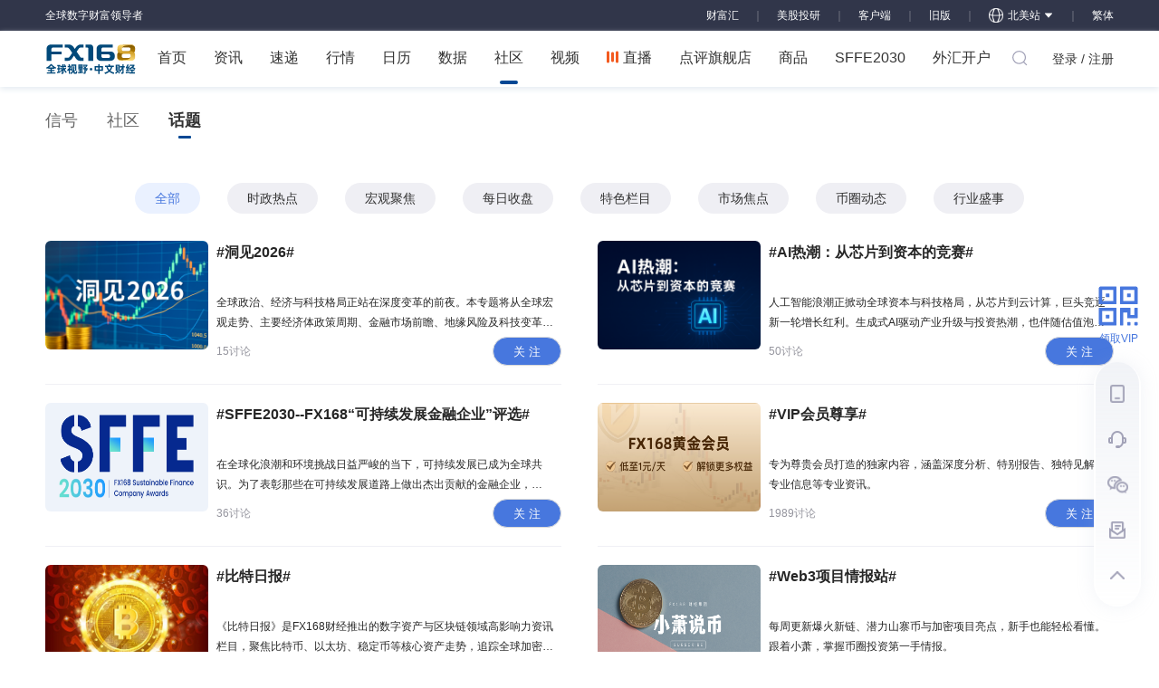

--- FILE ---
content_type: text/html; charset=utf-8
request_url: https://www.fx168news.com/topic
body_size: 9244
content:
<!DOCTYPE html><html lang="zh-CN"><head><script>
                                function parseCookies(cookieString) {
                                    var cookies = {};
                                    if(!cookieString){
                                        return null;
                                    }
                                    var cookiePairs = cookieString.split(';');
                                    for (var i = 0; i < cookiePairs.length; i++) {
                                        var cookiePair = cookiePairs[i].split('=');
                                        var cookieName = cookiePair[0];
                                        var cookieValue = cookiePair[1];
                                        cookies[cookieName] = cookieValue;
                                    }
                                    return cookies;
                                }
                                var cookie = document.cookie;
                                var cookieObj=parseCookies(cookie);
                                //if(!cookieObj||(cookieObj&&!cookieObj['_pcc'])){
                                    var xhr = new XMLHttpRequest();
                                    xhr.open('GET', 'https://centerapi.fx168api.com/app/common/v.js', false);  // 同步方式发送 AJAX 请求
                                    xhr.send();
                                    var setCookieHeader = xhr.getResponseHeader('_pcc');
                                    var expires = xhr.getResponseHeader('_pcc_expire');
                                    if (setCookieHeader&&expires) {
                                        document.cookie = '_pcc='+setCookieHeader+';path=/;domain='+(document.domain.split('.').length>1?'.':'')+(document.domain.split('.').slice(-2).join('.'))+';expires='+(new Date(expires-0).toGMTString());
                                    }
                                //}
                          </script><script async="" src="https://www.googletagmanager.com/gtag/js?id=G-GRC680FPZR"></script><script>
                            window.dataLayer = window.dataLayer || [];
                            function gtag(){dataLayer.push(arguments);}
                            gtag('js', new Date());
                          
                            gtag('config', 'G-GRC680FPZR');
                          </script><script async="" src="https://www.googletagmanager.com/gtag/js?id=UA-47403057-1"></script><script>
                            window.dataLayer = window.dataLayer || [];
                            function gtag(){dataLayer.push(arguments);}
                            gtag('js', new Date());
                          
                            gtag('config', 'UA-47403057-1');
                          </script><script type="application/ld+json">
                            {
                                "@context": "https://schema.org/",
                                "@type": "WebSite",
                                "name": "FX168",
                                "alternateName": ["fx168news","FX168财经网","FX168财经"],
                                "url": "https://www.fx168news.com/",
                                "potentialAction": {
                                "@type": "SearchAction",
                                "target": "https://www.fx168news.com/search?keyword={search_term_string}",
                                "query-input": "required name=search_term_string"
                                }
                            }
                            </script><script type="application/ld+json">
                                {
                                "@context": "https://schema.org",
                                "@type": "Organization",
                                "name": "FX168",
                                "url": "https://www.fx168news.com/",
                                "logo": "https://www.fx168news.com/img/footer/logo.png",
                                "sameAs": [
                                    "https://www.facebook.com/fx168ca/",
                                    "https://twitter.com/fx168group?lang=en"
                                ]
                                }
                                </script><script src="https://turing.captcha.qcloud.com/TCaptcha.js"></script><meta name="viewport" content="width=device-width"/><meta charSet="utf-8"/><title>热点话题_热点事件-FX168</title><meta name="keyword" content="热点话题,热点事件,社会热点,FX168"/><meta name="description" content="FX168财经热点新闻，追踪社会热点事件，聚焦热点新闻"/><link rel="shortcut icon" href="/img/favicon.ico" type="image/x-icon"/><script src="/noSupport.js"></script><link rel="canonical" href="https://www.fx168news.com/topic/"/><meta name="next-head-count" content="8"/><link rel="preload" href="/_next/static/css/184ce4cb3e5a37e6.css" as="style"/><link rel="stylesheet" href="/_next/static/css/184ce4cb3e5a37e6.css" data-n-g=""/><link rel="preload" href="/_next/static/css/dd02aa43fca7dd3c.css" as="style"/><link rel="stylesheet" href="/_next/static/css/dd02aa43fca7dd3c.css" data-n-p=""/><link rel="preload" href="/_next/static/css/18ae767a8d971607.css" as="style"/><link rel="stylesheet" href="/_next/static/css/18ae767a8d971607.css" data-n-p=""/><link rel="preload" href="/_next/static/css/7b05c2bdc1ceb1ac.css" as="style"/><link rel="stylesheet" href="/_next/static/css/7b05c2bdc1ceb1ac.css" data-n-p=""/><link rel="preload" href="/_next/static/css/8fb14d7eabfc8d97.css" as="style"/><link rel="stylesheet" href="/_next/static/css/8fb14d7eabfc8d97.css" data-n-p=""/><link rel="preload" href="/_next/static/css/3618ceed3213b24b.css" as="style"/><link rel="stylesheet" href="/_next/static/css/3618ceed3213b24b.css" data-n-p=""/><link rel="preload" href="/_next/static/css/4549715d60c8df01.css" as="style"/><link rel="stylesheet" href="/_next/static/css/4549715d60c8df01.css" data-n-p=""/><link rel="preload" href="/_next/static/css/d10215a97ef057a9.css" as="style"/><link rel="stylesheet" href="/_next/static/css/d10215a97ef057a9.css" data-n-p=""/><link rel="preload" href="/_next/static/css/d52080b30f0e226a.css" as="style"/><link rel="stylesheet" href="/_next/static/css/d52080b30f0e226a.css" data-n-p=""/><link rel="preload" href="/_next/static/css/eb665e1022d256f2.css" as="style"/><link rel="stylesheet" href="/_next/static/css/eb665e1022d256f2.css" data-n-p=""/><noscript data-n-css=""></noscript><script defer="" nomodule="" src="/_next/static/chunks/polyfills-a40ef1678bae11e696dba45124eadd70.js"></script><script src="/_next/static/chunks/webpack-21cc081b0f86a34c.js" defer=""></script><script src="/_next/static/chunks/framework-25ba9aac26f99bdc.js" defer=""></script><script src="/_next/static/chunks/main-ea42fb0691d8ec87.js" defer=""></script><script src="/_next/static/chunks/pages/_app-9dfdc3fd155f0cdc.js" defer=""></script><script src="/_next/static/chunks/75fc9c18-dbea95b340aace72.js" defer=""></script><script src="/_next/static/chunks/9947-b2eeef345b040ef8.js" defer=""></script><script src="/_next/static/chunks/7208-a20f3e378f6cf8f2.js" defer=""></script><script src="/_next/static/chunks/129-b72c8d209ec84bea.js" defer=""></script><script src="/_next/static/chunks/1353-836dd1eee9f2f3c4.js" defer=""></script><script src="/_next/static/chunks/6395-858b2ff313a79395.js" defer=""></script><script src="/_next/static/chunks/9008-7df9a8d059eed30e.js" defer=""></script><script src="/_next/static/chunks/5634-b5f6b2553f0bdff9.js" defer=""></script><script src="/_next/static/chunks/46-ae542f034e6f9eb8.js" defer=""></script><script src="/_next/static/chunks/6461-7e852599d63da318.js" defer=""></script><script src="/_next/static/chunks/4104-477a49569315c809.js" defer=""></script><script src="/_next/static/chunks/1556-f63c32138c4b5fea.js" defer=""></script><script src="/_next/static/chunks/348-f020e28546063c8e.js" defer=""></script><script src="/_next/static/chunks/6403-b2bd1b4b246e1f3e.js" defer=""></script><script src="/_next/static/chunks/5675-cafa992b815cd87f.js" defer=""></script><script src="/_next/static/chunks/4771-b2cd1fd2fe01d7f2.js" defer=""></script><script src="/_next/static/chunks/725-51d65f734b5d39cd.js" defer=""></script><script src="/_next/static/chunks/3370-b9751bc478c8182a.js" defer=""></script><script src="/_next/static/chunks/4059-15181a17ed4e2b04.js" defer=""></script><script src="/_next/static/chunks/3253-f77c7b5efede48c8.js" defer=""></script><script src="/_next/static/chunks/7842-dd13d14799dd0ace.js" defer=""></script><script src="/_next/static/chunks/3740-626e7ed025a9312e.js" defer=""></script><script src="/_next/static/chunks/2895-4c3c299a52beaf9d.js" defer=""></script><script src="/_next/static/chunks/1645-dbe30abbf13237b1.js" defer=""></script><script src="/_next/static/chunks/9141-903f17bb836255f6.js" defer=""></script><script src="/_next/static/chunks/8877-1b2672cf0130e2dd.js" defer=""></script><script src="/_next/static/chunks/2879-cb0e67bbc670ec98.js" defer=""></script><script src="/_next/static/chunks/5284-ab6067ef597df07f.js" defer=""></script><script src="/_next/static/chunks/1250-04d3c96f6676ab8d.js" defer=""></script><script src="/_next/static/chunks/6040-d741c8f1979cb3ff.js" defer=""></script><script src="/_next/static/chunks/246-3514dc94445d1c0c.js" defer=""></script><script src="/_next/static/chunks/6947-267a8e07af3bd05b.js" defer=""></script><script src="/_next/static/chunks/8522-d199d3d9a2f5b08f.js" defer=""></script><script src="/_next/static/chunks/pages/topic-d23d5aed1233dfe3.js" defer=""></script><script src="/_next/static/mE9glW7uogvKwBPmyf2PB/_buildManifest.js" defer=""></script><script src="/_next/static/mE9glW7uogvKwBPmyf2PB/_ssgManifest.js" defer=""></script><script src="/_next/static/mE9glW7uogvKwBPmyf2PB/_middlewareManifest.js" defer=""></script></head><meta name="viewport" content="width=device-width,initial-scale=1.0,maximum-scale=1.0,minimum-scale=1.0"/><body><div id="__next"><div class="newLayout_mainWrap__ZyoPa"><div class="header_headerWrap__2q8oN"><div class="header_header__1tB2G"><div class="header_slogan__3zizS">全球数字财富领导者</div><div class="header_area__3T2uc"><a target="_blank" href="https://www.fx168cfh.com/" class="header_backOld__2l6X1">财富汇</a><span class="header_divider__16nbB">｜</span><a target="_blank" href="https://mgty.fx168news.com/quote/TSLA" class="header_backOld__2l6X1">美股投研</a><span class="header_divider__16nbB">｜</span><a href="https://download.2rich.cn/download?type=pc" class="header_backOld__2l6X1">客户端</a><span class="header_divider__16nbB">｜</span><a href="https://old.fx168news.com" rel="noreferrer" class="header_backOld__2l6X1">旧版</a><span class="header_divider__16nbB">｜</span><a target="_blank" href="https://ca.fx168news.com/" rel="noreferrer" class="ant-dropdown-trigger header_northAm__32V5f"><img src="/img/header/global.svg" width="16" height="16" style="margin-right:5px" alt="fx168news"/>北美站<span role="img" aria-label="caret-down" class="anticon anticon-caret-down header_arrow__1va3r"><svg viewBox="0 0 1024 1024" focusable="false" data-icon="caret-down" width="1em" height="1em" fill="currentColor" aria-hidden="true"><path d="M840.4 300H183.6c-19.7 0-30.7 20.8-18.5 35l328.4 380.8c9.4 10.9 27.5 10.9 37 0L858.9 335c12.2-14.2 1.2-35-18.5-35z"></path></svg></span></a><span class="header_divider__16nbB">｜</span></div></div></div><div class="header_navWrap__3p6xg" id="loginApp"><div class="header_nav__3bth5"><a href="/" class="header_logo__3h53m">FX168 全球视野 中文财经</a><ul class="header_list__1bDkg"><li class="header_listItem__2nsK3"><a class="header_link__GqnWk" href="/">首页</a></li><li class="header_listItem__2nsK3 header_brokersWrap__14J4k"><a class="header_link__GqnWk" href="/info">资讯</a></li><li class="header_listItem__2nsK3"><a class="header_link__GqnWk" href="/express">速递</a></li><li class="header_listItem__2nsK3 header_brokersWrap__14J4k"><a class="ant-dropdown-trigger header_link__GqnWk" href="/quotes">行情</a></li><li class="header_listItem__2nsK3"><a class="header_link__GqnWk" href="/calendar">日历</a></li><li class="header_listItem__2nsK3 header_brokersWrap__14J4k"><a class="ant-dropdown-trigger header_link__GqnWk" href="/data">数据</a></li><li class="header_listItem__2nsK3 header_brokersWrap__14J4k"><a class="ant-dropdown-trigger header_link__GqnWk" href="/discussion">社区<b></b></a></li><li class="header_listItem__2nsK3 header_brokersWrap__14J4k"><a class="header_link__GqnWk" href="/video">视频</a></li><li class="header_listItem__2nsK3"><a class="header_link__GqnWk" href="/liveList">直播</a></li><li class="header_listItem__2nsK3 header_brokersWrap__14J4k"><a class="ant-dropdown-trigger header_link__GqnWk">点评旗舰店</a></li><li class="header_listItem__2nsK3 header_goodsWrap__CIZl9"><a class="ant-dropdown-trigger header_link__GqnWk">商品</a></li><li class="header_listItem__2nsK3"><a class="header_link__GqnWk" href="https://sffe.168cjw.com/" target="_blank">SFFE2030</a></li><li class="header_listItem__2nsK3 header_brokersWrap__14J4k"><a class="ant-dropdown-trigger header_link__GqnWk" href="https://brokers.fx168news.com" target="_blank">外汇开户</a></li></ul><div class="header_navInnerRight__juEtv"><div class="header_searchBtn__2OXd_"><svg width="1em" height="1em" viewBox="0 0 48 48" xmlns="http://www.w3.org/2000/svg" xmlns:xlink="http://www.w3.org/1999/xlink" class="antd-mobile-icon ant-dropdown-trigger" style="vertical-align:-0.125em"><g id="SearchOutline-SearchOutline" stroke="none" stroke-width="1" fill="none" fill-rule="evenodd"><g id="SearchOutline-编组"><rect id="SearchOutline-矩形" fill="#FFFFFF" opacity="0" x="0" y="0" width="48" height="48"></rect><path d="M10.2434135,10.1505371 C17.2346315,3.28315429 28.5696354,3.28315429 35.5608534,10.1505371 C42.3159331,16.7859644 42.5440954,27.4048667 36.2453405,34.3093889 L43.7095294,41.6422249 C43.8671196,41.7970419 43.8693677,42.0502979 43.7145508,42.2078881 C43.7128864,42.2095822 43.7112069,42.2112616 43.7095126,42.2129259 L42.1705322,43.7246464 C42.014915,43.8775072 41.7655181,43.8775006 41.6099089,43.7246316 L34.0775268,36.3248916 L34.0775268,36.3248916 C27.0485579,41.8551751 16.7593545,41.4200547 10.2434135,35.0195303 C3.25219551,28.1521474 3.25219551,17.0179199 10.2434135,10.1505371 Z M12.3532001,12.2229532 C6.52718516,17.9457722 6.52718516,27.2242951 12.3532001,32.9471142 C18.1792151,38.6699332 27.6250517,38.6699332 33.4510667,32.9471142 C39.2770817,27.2242951 39.2770817,17.9457722 33.4510667,12.2229532 C27.6250517,6.50013419 18.1792151,6.50013419 12.3532001,12.2229532 Z" id="SearchOutline-形状" fill="currentColor" fill-rule="nonzero"></path></g></g></svg></div><ul class="header_user__2TYa9"><li><a>登录 / 注册</a></li></ul></div></div><div class="ant-modal-root"><div tabindex="-1" class="ant-modal-wrap ant-modal-centered" role="dialog" style="display:none"></div></div></div><div class="topic2_pageWrap__AtFnD"><div class="navs_navsWrap__13D0Y"><ul class="navs_navs__3_bAM"><li class="navs_navsItem__16ra_"><a class="navs_link__3NrjJ" href="/signal">信号</a></li><li class="navs_navsItem__16ra_"><a class="navs_link__3NrjJ" href="/discussion">社区</a></li><li class="navs_navsItem__16ra_"><span class="navs_cur__BoqGy">话题<b></b></span></li></ul></div><div class="topic2_adOne__3SIHi"><div style="line-height:0"></div></div><div class="ant-spin-nested-loading"><div class="ant-spin-container"><div class="topic2_information__1ynQz"><div class="topic2_nav__c0P_0"><div class="topic2_item__qAV1T topic2_self__5Tgh0">全部</div><div class="topic2_item__qAV1T ">时政热点</div><div class="topic2_item__qAV1T ">宏观聚焦</div><div class="topic2_item__qAV1T ">每日收盘</div><div class="topic2_item__qAV1T ">特色栏目</div><div class="topic2_item__qAV1T ">市场焦点</div><div class="topic2_item__qAV1T ">币圈动态</div><div class="topic2_item__qAV1T ">行业盛事</div></div><div class="topic2_informationList__1HUHA"><div class="ant-list ant-list-split ant-list-grid"><div class="ant-spin-nested-loading"><div class="ant-spin-container"><div class="ant-row" style="margin-left:-20px;margin-right:-20px"><div style="width:50%;max-width:50%"><div style="padding-left:20px;padding-right:20px;flex:1 1 auto" class="ant-col"><div class="ant-list-item"><div class="topic2_item__qAV1T"><div class="topic2_pic__1zrHz"><img src="https://static.fx168api.com/img/common/20251119050928454.png"/></div><div class="topic2_info__3cg1A"><div class="topic2_top__3cqAp"><div class="topic2_title__1P66W"><a href="/topic/88" target="_blank" title="#洞见2026#"><div class="ant-typography ant-typography-ellipsis" aria-label="#洞见2026#">#洞见2026#<span aria-hidden="true" style="position:fixed;display:block;left:0;top:0;z-index:-9999;visibility:hidden;pointer-events:none;word-break:keep-all;white-space:nowrap">lg</span><span aria-hidden="true" style="position:fixed;display:block;left:0;top:0;z-index:-9999;visibility:hidden;pointer-events:none;width:0;white-space:normal;margin:0;padding:0"><span aria-hidden="true">...</span></span></div></a></div><div class="topic2_txt__zVvej"><div class="ant-typography ant-typography-ellipsis" aria-label="全球政治、经济与科技格局正站在深度变革的前夜。本专题将从全球宏观走势、主要经济体政策周期、金融市场前瞻、地缘风险及科技变革等关键维度，系统梳理2026年可能出现的经济转折与市场冲击。">全球政治、经济与科技格局正站在深度变革的前夜。本专题将从全球宏观走势、主要经济体政策周期、金融市场前瞻、地缘风险及科技变革等关键维度，系统梳理2026年可能出现的经济转折与市场冲击。<span aria-hidden="true" style="position:fixed;display:block;left:0;top:0;z-index:-9999;visibility:hidden;pointer-events:none;word-break:keep-all;white-space:nowrap">lg</span><span aria-hidden="true" style="position:fixed;display:block;left:0;top:0;z-index:-9999;visibility:hidden;pointer-events:none;width:0;white-space:normal;margin:0;padding:0"><span aria-hidden="true">...</span></span></div></div></div><div class="topic2_bottom__1AprG"><div class="topic2_num__1u6wc">15<!-- -->讨论</div><div class="topic2_follow__32LCm"><button type="button" class="ant-btn ant-btn-default"><span>关 注</span></button></div></div></div></div></div></div></div><div style="width:50%;max-width:50%"><div style="padding-left:20px;padding-right:20px;flex:1 1 auto" class="ant-col"><div class="ant-list-item"><div class="topic2_item__qAV1T"><div class="topic2_pic__1zrHz"><img src="https://static.fx168api.com/img/common/20251101065136719.png"/></div><div class="topic2_info__3cg1A"><div class="topic2_top__3cqAp"><div class="topic2_title__1P66W"><a href="/topic/87" target="_blank" title="#AI热潮：从芯片到资本的竞赛#"><div class="ant-typography ant-typography-ellipsis" aria-label="#AI热潮：从芯片到资本的竞赛#">#AI热潮：从芯片到资本的竞赛#<span aria-hidden="true" style="position:fixed;display:block;left:0;top:0;z-index:-9999;visibility:hidden;pointer-events:none;word-break:keep-all;white-space:nowrap">lg</span><span aria-hidden="true" style="position:fixed;display:block;left:0;top:0;z-index:-9999;visibility:hidden;pointer-events:none;width:0;white-space:normal;margin:0;padding:0"><span aria-hidden="true">...</span></span></div></a></div><div class="topic2_txt__zVvej"><div class="ant-typography ant-typography-ellipsis" aria-label="人工智能浪潮正掀动全球资本与科技格局，从芯片到云计算，巨头竞逐新一轮增长红利。生成式AI驱动产业升级与投资热潮，也伴随估值泡沫与风险积聚。本专题聚焦AI时代的机遇与隐忧，剖析技术革新如何重塑市场逻辑与">人工智能浪潮正掀动全球资本与科技格局，从芯片到云计算，巨头竞逐新一轮增长红利。生成式AI驱动产业升级与投资热潮，也伴随估值泡沫与风险积聚。本专题聚焦AI时代的机遇与隐忧，剖析技术革新如何重塑市场逻辑与<span aria-hidden="true" style="position:fixed;display:block;left:0;top:0;z-index:-9999;visibility:hidden;pointer-events:none;word-break:keep-all;white-space:nowrap">lg</span><span aria-hidden="true" style="position:fixed;display:block;left:0;top:0;z-index:-9999;visibility:hidden;pointer-events:none;width:0;white-space:normal;margin:0;padding:0"><span aria-hidden="true">...</span></span></div></div></div><div class="topic2_bottom__1AprG"><div class="topic2_num__1u6wc">50<!-- -->讨论</div><div class="topic2_follow__32LCm"><button type="button" class="ant-btn ant-btn-default"><span>关 注</span></button></div></div></div></div></div></div></div><div style="width:50%;max-width:50%"><div style="padding-left:20px;padding-right:20px;flex:1 1 auto" class="ant-col"><div class="ant-list-item"><div class="topic2_item__qAV1T"><div class="topic2_pic__1zrHz"><img src="https://static.fx168api.com/img/common/20241023142927607.png"/></div><div class="topic2_info__3cg1A"><div class="topic2_top__3cqAp"><div class="topic2_title__1P66W"><a href="/topic/80" target="_blank" title="#SFFE2030--FX168“可持续发展金融企业”评选#"><div class="ant-typography ant-typography-ellipsis" aria-label="#SFFE2030--FX168“可持续发展金融企业”评选#">#SFFE2030--FX168“可持续发展金融企业”评选#<span aria-hidden="true" style="position:fixed;display:block;left:0;top:0;z-index:-9999;visibility:hidden;pointer-events:none;word-break:keep-all;white-space:nowrap">lg</span><span aria-hidden="true" style="position:fixed;display:block;left:0;top:0;z-index:-9999;visibility:hidden;pointer-events:none;width:0;white-space:normal;margin:0;padding:0"><span aria-hidden="true">...</span></span></div></a></div><div class="topic2_txt__zVvej"><div class="ant-typography ant-typography-ellipsis" aria-label="在全球化浪潮和环境挑战日益严峻的当下，可持续发展已成为全球共识。为了表彰那些在可持续发展道路上做出杰出贡献的金融企业，FX168财经集团隆重推出SFFE2030--“可持续发展金融企业”评选活动。">在全球化浪潮和环境挑战日益严峻的当下，可持续发展已成为全球共识。为了表彰那些在可持续发展道路上做出杰出贡献的金融企业，FX168财经集团隆重推出SFFE2030--“可持续发展金融企业”评选活动。<span aria-hidden="true" style="position:fixed;display:block;left:0;top:0;z-index:-9999;visibility:hidden;pointer-events:none;word-break:keep-all;white-space:nowrap">lg</span><span aria-hidden="true" style="position:fixed;display:block;left:0;top:0;z-index:-9999;visibility:hidden;pointer-events:none;width:0;white-space:normal;margin:0;padding:0"><span aria-hidden="true">...</span></span></div></div></div><div class="topic2_bottom__1AprG"><div class="topic2_num__1u6wc">36<!-- -->讨论</div><div class="topic2_follow__32LCm"><button type="button" class="ant-btn ant-btn-default"><span>关 注</span></button></div></div></div></div></div></div></div><div style="width:50%;max-width:50%"><div style="padding-left:20px;padding-right:20px;flex:1 1 auto" class="ant-col"><div class="ant-list-item"><div class="topic2_item__qAV1T"><div class="topic2_pic__1zrHz"><img src="https://static.fx168api.com/img/common/20231122051230661.png"/></div><div class="topic2_info__3cg1A"><div class="topic2_top__3cqAp"><div class="topic2_title__1P66W"><a href="/topic/45" target="_blank" title="#VIP会员尊享#"><div class="ant-typography ant-typography-ellipsis" aria-label="#VIP会员尊享#">#VIP会员尊享#<span aria-hidden="true" style="position:fixed;display:block;left:0;top:0;z-index:-9999;visibility:hidden;pointer-events:none;word-break:keep-all;white-space:nowrap">lg</span><span aria-hidden="true" style="position:fixed;display:block;left:0;top:0;z-index:-9999;visibility:hidden;pointer-events:none;width:0;white-space:normal;margin:0;padding:0"><span aria-hidden="true">...</span></span></div></a></div><div class="topic2_txt__zVvej"><div class="ant-typography ant-typography-ellipsis" aria-label="专为尊贵会员打造的独家内容，涵盖深度分析、特别报告、独特见解和专业信息等专业资讯。">专为尊贵会员打造的独家内容，涵盖深度分析、特别报告、独特见解和专业信息等专业资讯。<span aria-hidden="true" style="position:fixed;display:block;left:0;top:0;z-index:-9999;visibility:hidden;pointer-events:none;word-break:keep-all;white-space:nowrap">lg</span><span aria-hidden="true" style="position:fixed;display:block;left:0;top:0;z-index:-9999;visibility:hidden;pointer-events:none;width:0;white-space:normal;margin:0;padding:0"><span aria-hidden="true">...</span></span></div></div></div><div class="topic2_bottom__1AprG"><div class="topic2_num__1u6wc">1989<!-- -->讨论</div><div class="topic2_follow__32LCm"><button type="button" class="ant-btn ant-btn-default"><span>关 注</span></button></div></div></div></div></div></div></div><div style="width:50%;max-width:50%"><div style="padding-left:20px;padding-right:20px;flex:1 1 auto" class="ant-col"><div class="ant-list-item"><div class="topic2_item__qAV1T"><div class="topic2_pic__1zrHz"><img src="https://static.fx168api.com/img/common/20251015034518570.png"/></div><div class="topic2_info__3cg1A"><div class="topic2_top__3cqAp"><div class="topic2_title__1P66W"><a href="/topic/86" target="_blank" title="#比特日报#"><div class="ant-typography ant-typography-ellipsis" aria-label="#比特日报#">#比特日报#<span aria-hidden="true" style="position:fixed;display:block;left:0;top:0;z-index:-9999;visibility:hidden;pointer-events:none;word-break:keep-all;white-space:nowrap">lg</span><span aria-hidden="true" style="position:fixed;display:block;left:0;top:0;z-index:-9999;visibility:hidden;pointer-events:none;width:0;white-space:normal;margin:0;padding:0"><span aria-hidden="true">...</span></span></div></a></div><div class="topic2_txt__zVvej"><div class="ant-typography ant-typography-ellipsis" aria-label="《比特日报》是FX168财经推出的数字资产与区块链领域高影响力资讯栏目，聚焦比特币、以太坊、稳定币等核心资产走势，追踪全球加密政策、交易所动态与资本趋势。">《比特日报》是FX168财经推出的数字资产与区块链领域高影响力资讯栏目，聚焦比特币、以太坊、稳定币等核心资产走势，追踪全球加密政策、交易所动态与资本趋势。<span aria-hidden="true" style="position:fixed;display:block;left:0;top:0;z-index:-9999;visibility:hidden;pointer-events:none;word-break:keep-all;white-space:nowrap">lg</span><span aria-hidden="true" style="position:fixed;display:block;left:0;top:0;z-index:-9999;visibility:hidden;pointer-events:none;width:0;white-space:normal;margin:0;padding:0"><span aria-hidden="true">...</span></span></div></div></div><div class="topic2_bottom__1AprG"><div class="topic2_num__1u6wc">28<!-- -->讨论</div><div class="topic2_follow__32LCm"><button type="button" class="ant-btn ant-btn-default"><span>关 注</span></button></div></div></div></div></div></div></div><div style="width:50%;max-width:50%"><div style="padding-left:20px;padding-right:20px;flex:1 1 auto" class="ant-col"><div class="ant-list-item"><div class="topic2_item__qAV1T"><div class="topic2_pic__1zrHz"><img src="https://static.fx168api.com/img/common/20250416142714097.png"/></div><div class="topic2_info__3cg1A"><div class="topic2_top__3cqAp"><div class="topic2_title__1P66W"><a href="/topic/84" target="_blank" title="#Web3项目情报站#"><div class="ant-typography ant-typography-ellipsis" aria-label="#Web3项目情报站#">#Web3项目情报站#<span aria-hidden="true" style="position:fixed;display:block;left:0;top:0;z-index:-9999;visibility:hidden;pointer-events:none;word-break:keep-all;white-space:nowrap">lg</span><span aria-hidden="true" style="position:fixed;display:block;left:0;top:0;z-index:-9999;visibility:hidden;pointer-events:none;width:0;white-space:normal;margin:0;padding:0"><span aria-hidden="true">...</span></span></div></a></div><div class="topic2_txt__zVvej"><div class="ant-typography ant-typography-ellipsis" aria-label="每周更新爆火新链、潜力山寨币与加密项目亮点，新手也能轻松看懂。跟着小萧，掌握币圈投资第一手情报。">每周更新爆火新链、潜力山寨币与加密项目亮点，新手也能轻松看懂。跟着小萧，掌握币圈投资第一手情报。<span aria-hidden="true" style="position:fixed;display:block;left:0;top:0;z-index:-9999;visibility:hidden;pointer-events:none;word-break:keep-all;white-space:nowrap">lg</span><span aria-hidden="true" style="position:fixed;display:block;left:0;top:0;z-index:-9999;visibility:hidden;pointer-events:none;width:0;white-space:normal;margin:0;padding:0"><span aria-hidden="true">...</span></span></div></div></div><div class="topic2_bottom__1AprG"><div class="topic2_num__1u6wc">6<!-- -->讨论</div><div class="topic2_follow__32LCm"><button type="button" class="ant-btn ant-btn-default"><span>关 注</span></button></div></div></div></div></div></div></div><div style="width:50%;max-width:50%"><div style="padding-left:20px;padding-right:20px;flex:1 1 auto" class="ant-col"><div class="ant-list-item"><div class="topic2_item__qAV1T"><div class="topic2_pic__1zrHz"><img src="https://static.fx168api.com/img/common/20250103093048857.png"/></div><div class="topic2_info__3cg1A"><div class="topic2_top__3cqAp"><div class="topic2_title__1P66W"><a href="/topic/83" target="_blank" title="#CES 2025国际消费电子展#"><div class="ant-typography ant-typography-ellipsis" aria-label="#CES 2025国际消费电子展#">#CES 2025国际消费电子展#<span aria-hidden="true" style="position:fixed;display:block;left:0;top:0;z-index:-9999;visibility:hidden;pointer-events:none;word-break:keep-all;white-space:nowrap">lg</span><span aria-hidden="true" style="position:fixed;display:block;left:0;top:0;z-index:-9999;visibility:hidden;pointer-events:none;width:0;white-space:normal;margin:0;padding:0"><span aria-hidden="true">...</span></span></div></a></div><div class="topic2_txt__zVvej"><div class="ant-typography ant-typography-ellipsis" aria-label="CES 2025国际消费电子展将于2025年1月7日至10日在美国拉斯维加斯盛大举行，作为全球规模最大、最具影响力的科技盛会之一，CES吸引数千家来自世界各地的科技巨头、创新企业和行业领袖。">CES 2025国际消费电子展将于2025年1月7日至10日在美国拉斯维加斯盛大举行，作为全球规模最大、最具影响力的科技盛会之一，CES吸引数千家来自世界各地的科技巨头、创新企业和行业领袖。<span aria-hidden="true" style="position:fixed;display:block;left:0;top:0;z-index:-9999;visibility:hidden;pointer-events:none;word-break:keep-all;white-space:nowrap">lg</span><span aria-hidden="true" style="position:fixed;display:block;left:0;top:0;z-index:-9999;visibility:hidden;pointer-events:none;width:0;white-space:normal;margin:0;padding:0"><span aria-hidden="true">...</span></span></div></div></div><div class="topic2_bottom__1AprG"><div class="topic2_num__1u6wc">21<!-- -->讨论</div><div class="topic2_follow__32LCm"><button type="button" class="ant-btn ant-btn-default"><span>关 注</span></button></div></div></div></div></div></div></div><div style="width:50%;max-width:50%"><div style="padding-left:20px;padding-right:20px;flex:1 1 auto" class="ant-col"><div class="ant-list-item"><div class="topic2_item__qAV1T"><div class="topic2_pic__1zrHz"><img src="https://static.fx168api.com/img/common/20241206091424748.png"/></div><div class="topic2_info__3cg1A"><div class="topic2_top__3cqAp"><div class="topic2_title__1P66W"><a href="/topic/82" target="_blank" title="#2025市场前瞻#"><div class="ant-typography ant-typography-ellipsis" aria-label="#2025市场前瞻#">#2025市场前瞻#<span aria-hidden="true" style="position:fixed;display:block;left:0;top:0;z-index:-9999;visibility:hidden;pointer-events:none;word-break:keep-all;white-space:nowrap">lg</span><span aria-hidden="true" style="position:fixed;display:block;left:0;top:0;z-index:-9999;visibility:hidden;pointer-events:none;width:0;white-space:normal;margin:0;padding:0"><span aria-hidden="true">...</span></span></div></a></div><div class="topic2_txt__zVvej"><div class="ant-typography ant-typography-ellipsis" aria-label="随着全球经济和政策环境的变化，进入2025年，全球金融市场仍将面临巨大的挑战和机遇。特朗普上台后，全球央行利率前景、关税政策、地缘政治局势都面临显著变化，市场动荡局面可能加剧。">随着全球经济和政策环境的变化，进入2025年，全球金融市场仍将面临巨大的挑战和机遇。特朗普上台后，全球央行利率前景、关税政策、地缘政治局势都面临显著变化，市场动荡局面可能加剧。<span aria-hidden="true" style="position:fixed;display:block;left:0;top:0;z-index:-9999;visibility:hidden;pointer-events:none;word-break:keep-all;white-space:nowrap">lg</span><span aria-hidden="true" style="position:fixed;display:block;left:0;top:0;z-index:-9999;visibility:hidden;pointer-events:none;width:0;white-space:normal;margin:0;padding:0"><span aria-hidden="true">...</span></span></div></div></div><div class="topic2_bottom__1AprG"><div class="topic2_num__1u6wc">35<!-- -->讨论</div><div class="topic2_follow__32LCm"><button type="button" class="ant-btn ant-btn-default"><span>关 注</span></button></div></div></div></div></div></div></div><div style="width:50%;max-width:50%"><div style="padding-left:20px;padding-right:20px;flex:1 1 auto" class="ant-col"><div class="ant-list-item"><div class="topic2_item__qAV1T"><div class="topic2_pic__1zrHz"><img src="https://static.fx168api.com/img/common/20240913013308668.png"/></div><div class="topic2_info__3cg1A"><div class="topic2_top__3cqAp"><div class="topic2_title__1P66W"><a href="/topic/81" target="_blank" title="#温哥华国际金融峰会（VIFS 2024）#"><div class="ant-typography ant-typography-ellipsis" aria-label="#温哥华国际金融峰会（VIFS 2024）#">#温哥华国际金融峰会（VIFS 2024）#<span aria-hidden="true" style="position:fixed;display:block;left:0;top:0;z-index:-9999;visibility:hidden;pointer-events:none;word-break:keep-all;white-space:nowrap">lg</span><span aria-hidden="true" style="position:fixed;display:block;left:0;top:0;z-index:-9999;visibility:hidden;pointer-events:none;width:0;white-space:normal;margin:0;padding:0"><span aria-hidden="true">...</span></span></div></a></div><div class="topic2_txt__zVvej"><div class="ant-typography ant-typography-ellipsis" aria-label="2024温哥华国际金融峰会（VIFS）暨第四届复旦论坛，将于9月14日在温哥华市中心喜来登酒店隆重举办，带您走入全球经济与投资的核心。此次峰会为参与者呈现前瞻性的市场洞察，揭示潜在的投资良机。">2024温哥华国际金融峰会（VIFS）暨第四届复旦论坛，将于9月14日在温哥华市中心喜来登酒店隆重举办，带您走入全球经济与投资的核心。此次峰会为参与者呈现前瞻性的市场洞察，揭示潜在的投资良机。<span aria-hidden="true" style="position:fixed;display:block;left:0;top:0;z-index:-9999;visibility:hidden;pointer-events:none;word-break:keep-all;white-space:nowrap">lg</span><span aria-hidden="true" style="position:fixed;display:block;left:0;top:0;z-index:-9999;visibility:hidden;pointer-events:none;width:0;white-space:normal;margin:0;padding:0"><span aria-hidden="true">...</span></span></div></div></div><div class="topic2_bottom__1AprG"><div class="topic2_num__1u6wc">45<!-- -->讨论</div><div class="topic2_follow__32LCm"><button type="button" class="ant-btn ant-btn-default"><span>关 注</span></button></div></div></div></div></div></div></div><div style="width:50%;max-width:50%"><div style="padding-left:20px;padding-right:20px;flex:1 1 auto" class="ant-col"><div class="ant-list-item"><div class="topic2_item__qAV1T"><div class="topic2_pic__1zrHz"><img src="https://static.fx168api.com/img/common/20240823141455815.png"/></div><div class="topic2_info__3cg1A"><div class="topic2_top__3cqAp"><div class="topic2_title__1P66W"><a href="/topic/79" target="_blank" title="#加密货币安全出金与虚拟币购买全攻略#"><div class="ant-typography ant-typography-ellipsis" aria-label="#加密货币安全出金与虚拟币购买全攻略#">#加密货币安全出金与虚拟币购买全攻略#<span aria-hidden="true" style="position:fixed;display:block;left:0;top:0;z-index:-9999;visibility:hidden;pointer-events:none;word-break:keep-all;white-space:nowrap">lg</span><span aria-hidden="true" style="position:fixed;display:block;left:0;top:0;z-index:-9999;visibility:hidden;pointer-events:none;width:0;white-space:normal;margin:0;padding:0"><span aria-hidden="true">...</span></span></div></a></div><div class="topic2_txt__zVvej"><div class="ant-typography ant-typography-ellipsis" aria-label="掌握加密货币出金与虚拟币购买的完整指南，了解如何安全出金、降低交易手续费、将加密货币提现到银行卡的步骤，并探索在各种平台上购买比特币和以太坊的实用技巧。本专题还涵盖出金速度优化、交易风险管理和API自">掌握加密货币出金与虚拟币购买的完整指南，了解如何安全出金、降低交易手续费、将加密货币提现到银行卡的步骤，并探索在各种平台上购买比特币和以太坊的实用技巧。本专题还涵盖出金速度优化、交易风险管理和API自<span aria-hidden="true" style="position:fixed;display:block;left:0;top:0;z-index:-9999;visibility:hidden;pointer-events:none;word-break:keep-all;white-space:nowrap">lg</span><span aria-hidden="true" style="position:fixed;display:block;left:0;top:0;z-index:-9999;visibility:hidden;pointer-events:none;width:0;white-space:normal;margin:0;padding:0"><span aria-hidden="true">...</span></span></div></div></div><div class="topic2_bottom__1AprG"><div class="topic2_num__1u6wc">10<!-- -->讨论</div><div class="topic2_follow__32LCm"><button type="button" class="ant-btn ant-btn-default"><span>关 注</span></button></div></div></div></div></div></div></div></div></div></div></div><div class="topic2_more__25RdH"><button type="button" class="ant-btn ant-btn-default topic2_listMore__3L_XZ"><span>点击加载更多</span></button></div></div></div></div></div></div></div><div class="newLayout_footerWrap__3n8z7"><footer class="footer_footer__10LW-"><div class="footer_footerContent__15Ji2"><div class="footer_footerMain__7XKSt"><div class="footer_footerMainLeft__rQaUf"><div class="footer_logo__1GeNg"><img src="/img/footer/logo.png" width="124" height="42" alt="FX168全球视野中文财经"/></div><div class="footer_footerMainList__3foSu"><dl><dt>旗下站点</dt><dd><a href="https://www.tradeking168.com/" target="_blank">投资英雄</a></dd><dd><a href="https://www.24k99.com/" target="_blank">24K99</a></dd><dd><a href="https://www.fx168edu.com/" target="_blank">财经学院</a></dd><dd><a href="http://www.99qh.com/" target="_blank">99期货</a></dd><dd><a href="https://www.fx168cfh.com/" target="_blank">FX168财富汇</a></dd><dd><a href="https://brokers.fx168news.com/" target="_blank">FX168点评</a></dd></dl><dl><dt>精品栏目</dt><dd><a href="/info/001004" target="_blank">外汇</a><a href="/info/001002" target="_blank">时政  </a><a href="/express" target="_blank">速递  </a></dd><dd><a href="/info/001005/001005001" target="_blank">黄金</a><a href="/info/001008" target="_blank">区块链 </a><a href="/calendar" target="_blank">财经日历</a></dd><dd><a href="/info/001006/001006002" target="_blank">原油</a><a href="/info/001006" target="_blank">大宗商品</a><a href="/data" target="_blank">数据中心</a></dd><dd><a href="/info/001003/001003001" target="_blank">美股</a></dd></dl><dl><dt>法律声明</dt><dd><a href="https://sso.fx168news.com/agreement/agreement" target="_blank">用户协议</a></dd><dd><a href="https://sso.fx168news.com/agreement/privacy" target="_blank">隐私政策</a></dd></dl><dl><dt>商务合作</dt><dd><img src="/img/footer/email.svg" width="15" height="15" alt="Email"/><a href="mailto:service@fx168group.com">service@fx168group.com</a></dd><dd><img src="/img/footer/phone.svg" width="15" height="15" alt="Phone"/><a href="tel:1-604-270-0846">1-604-270-0846</a></dd></dl></div></div><div class="footer_footerMainRight__3eW10"><div class="footer_footerMainDownload__1f0eg"><div class="footer_qrCode__1tZex"><span class="footer_qrcode__Nlwj7"><canvas style="height:82px;width:82px" height="82" width="82"></canvas><img src="/img/qrcodeIn.png" style="display:none"/></span><span>FX168财经APP</span></div><div class="footer_qrCode__1tZex"><img src="/img/footer/gzh.png" width="92" height="92" alt="FX168公众号"/><span>FX168公众号</span></div></div></div></div><div class="footer_copyright__34JY5">本网站文字内容归FX168财经报社所有，任何单位和个人未经许可，不得擅自转载使用！</div></div><div class="floatNav_openBtn__9LiPg"><span role="img" aria-label="qrcode" class="anticon anticon-qrcode floatNav_icon__3siKh"><svg viewBox="64 64 896 896" focusable="false" data-icon="qrcode" width="1em" height="1em" fill="currentColor" aria-hidden="true"><path d="M468 128H160c-17.7 0-32 14.3-32 32v308c0 4.4 3.6 8 8 8h332c4.4 0 8-3.6 8-8V136c0-4.4-3.6-8-8-8zm-56 284H192V192h220v220zm-138-74h56c4.4 0 8-3.6 8-8v-56c0-4.4-3.6-8-8-8h-56c-4.4 0-8 3.6-8 8v56c0 4.4 3.6 8 8 8zm194 210H136c-4.4 0-8 3.6-8 8v308c0 17.7 14.3 32 32 32h308c4.4 0 8-3.6 8-8V556c0-4.4-3.6-8-8-8zm-56 284H192V612h220v220zm-138-74h56c4.4 0 8-3.6 8-8v-56c0-4.4-3.6-8-8-8h-56c-4.4 0-8 3.6-8 8v56c0 4.4 3.6 8 8 8zm590-630H556c-4.4 0-8 3.6-8 8v332c0 4.4 3.6 8 8 8h332c4.4 0 8-3.6 8-8V160c0-17.7-14.3-32-32-32zm-32 284H612V192h220v220zm-138-74h56c4.4 0 8-3.6 8-8v-56c0-4.4-3.6-8-8-8h-56c-4.4 0-8 3.6-8 8v56c0 4.4 3.6 8 8 8zm194 210h-48c-4.4 0-8 3.6-8 8v134h-78V556c0-4.4-3.6-8-8-8H556c-4.4 0-8 3.6-8 8v332c0 4.4 3.6 8 8 8h48c4.4 0 8-3.6 8-8V644h78v102c0 4.4 3.6 8 8 8h190c4.4 0 8-3.6 8-8V556c0-4.4-3.6-8-8-8zM746 832h-48c-4.4 0-8 3.6-8 8v48c0 4.4 3.6 8 8 8h48c4.4 0 8-3.6 8-8v-48c0-4.4-3.6-8-8-8zm142 0h-48c-4.4 0-8 3.6-8 8v48c0 4.4 3.6 8 8 8h48c4.4 0 8-3.6 8-8v-48c0-4.4-3.6-8-8-8z"></path></svg></span>领取VIP</div><div class="customerService_service__1fnw_"><ul><li title="APP下载"><span></span></li><li title="客服"><span style="height:19px"></span></li><li title="公众号"><span></span></li><li title="意见反馈"><img class="customerService_feedback__1uPPw" src="/img/footer/feedback.png" alt="意见反馈"/></li><li><span class="customerService_goTop__13ytR"></span></li></ul></div></footer></div></div><script id="__NEXT_DATA__" type="application/json">{"props":{"pageProps":{"data":{"Classify":[{"id":-1,"topicClassifyName":"全部"},{"id":1,"topicClassifyName":"时政热点"},{"id":2,"topicClassifyName":"宏观聚焦"},{"id":3,"topicClassifyName":"每日收盘"},{"id":4,"topicClassifyName":"特色栏目"},{"id":5,"topicClassifyName":"市场焦点"},{"id":6,"topicClassifyName":"币圈动态"},{"id":7,"topicClassifyName":"行业盛事"}],"list":{"items":[{"displayImage":"https://static.fx168api.com/img/common/20251119050928454.png","isFollow":0,"shareUrl":"","status":1,"topicDesc":"全球政治、经济与科技格局正站在深度变革的前夜。本专题将从全球宏观走势、主要经济体政策周期、金融市场前瞻、地缘风险及科技变革等关键维度，系统梳理2026年可能出现的经济转折与市场冲击。","topicId":88,"topicTitle":"洞见2026","totalClickNum":119,"totalNewsNum":15},{"displayImage":"https://static.fx168api.com/img/common/20251101065136719.png","isFollow":0,"shareUrl":"","status":1,"topicDesc":"人工智能浪潮正掀动全球资本与科技格局，从芯片到云计算，巨头竞逐新一轮增长红利。生成式AI驱动产业升级与投资热潮，也伴随估值泡沫与风险积聚。本专题聚焦AI时代的机遇与隐忧，剖析技术革新如何重塑市场逻辑与","topicId":87,"topicTitle":"AI热潮：从芯片到资本的竞赛","totalClickNum":161,"totalNewsNum":50},{"displayImage":"https://static.fx168api.com/img/common/20241023142927607.png","isFollow":0,"shareUrl":"","status":1,"topicDesc":"在全球化浪潮和环境挑战日益严峻的当下，可持续发展已成为全球共识。为了表彰那些在可持续发展道路上做出杰出贡献的金融企业，FX168财经集团隆重推出SFFE2030--“可持续发展金融企业”评选活动。","topicId":80,"topicTitle":"SFFE2030--FX168“可持续发展金融企业”评选","totalClickNum":544,"totalNewsNum":36},{"displayImage":"https://static.fx168api.com/img/common/20231122051230661.png","isFollow":0,"shareUrl":"","status":1,"topicDesc":"专为尊贵会员打造的独家内容，涵盖深度分析、特别报告、独特见解和专业信息等专业资讯。","topicId":45,"topicTitle":"VIP会员尊享","totalClickNum":1233,"totalNewsNum":1989},{"displayImage":"https://static.fx168api.com/img/common/20251015034518570.png","isFollow":0,"shareUrl":"","status":1,"topicDesc":"《比特日报》是FX168财经推出的数字资产与区块链领域高影响力资讯栏目，聚焦比特币、以太坊、稳定币等核心资产走势，追踪全球加密政策、交易所动态与资本趋势。","topicId":86,"topicTitle":"比特日报","totalClickNum":162,"totalNewsNum":28},{"displayImage":"https://static.fx168api.com/img/common/20250416142714097.png","isFollow":0,"shareUrl":"","status":1,"topicDesc":"每周更新爆火新链、潜力山寨币与加密项目亮点，新手也能轻松看懂。跟着小萧，掌握币圈投资第一手情报。","topicId":84,"topicTitle":"Web3项目情报站","totalClickNum":399,"totalNewsNum":6},{"displayImage":"https://static.fx168api.com/img/common/20250103093048857.png","isFollow":0,"shareUrl":"","status":1,"topicDesc":"CES 2025国际消费电子展将于2025年1月7日至10日在美国拉斯维加斯盛大举行，作为全球规模最大、最具影响力的科技盛会之一，CES吸引数千家来自世界各地的科技巨头、创新企业和行业领袖。","topicId":83,"topicTitle":"CES 2025国际消费电子展","totalClickNum":213,"totalNewsNum":21},{"displayImage":"https://static.fx168api.com/img/common/20241206091424748.png","isFollow":0,"shareUrl":"","status":1,"topicDesc":"随着全球经济和政策环境的变化，进入2025年，全球金融市场仍将面临巨大的挑战和机遇。特朗普上台后，全球央行利率前景、关税政策、地缘政治局势都面临显著变化，市场动荡局面可能加剧。","topicId":82,"topicTitle":"2025市场前瞻","totalClickNum":313,"totalNewsNum":35},{"displayImage":"https://static.fx168api.com/img/common/20240913013308668.png","isFollow":0,"shareUrl":"","status":1,"topicDesc":"2024温哥华国际金融峰会（VIFS）暨第四届复旦论坛，将于9月14日在温哥华市中心喜来登酒店隆重举办，带您走入全球经济与投资的核心。此次峰会为参与者呈现前瞻性的市场洞察，揭示潜在的投资良机。","topicId":81,"topicTitle":"温哥华国际金融峰会（VIFS 2024）","totalClickNum":192,"totalNewsNum":45},{"displayImage":"https://static.fx168api.com/img/common/20240823141455815.png","isFollow":0,"shareUrl":"","status":1,"topicDesc":"掌握加密货币出金与虚拟币购买的完整指南，了解如何安全出金、降低交易手续费、将加密货币提现到银行卡的步骤，并探索在各种平台上购买比特币和以太坊的实用技巧。本专题还涵盖出金速度优化、交易风险管理和API自","topicId":79,"topicTitle":"加密货币安全出金与虚拟币购买全攻略","totalClickNum":279,"totalNewsNum":10}],"pageNo":1,"pageSize":10,"totalPage":9,"totalRecord":86}},"flag":null,"errorCode":false},"__N_SSP":true},"page":"/topic","query":{},"buildId":"mE9glW7uogvKwBPmyf2PB","isFallback":false,"gssp":true,"scriptLoader":[]}</script></body></html>

--- FILE ---
content_type: text/css; charset=UTF-8
request_url: https://www.fx168news.com/_next/static/css/184ce4cb3e5a37e6.css
body_size: 663
content:
a,abbr,acronym,address,applet,article,aside,audio,b,big,blockquote,body,canvas,caption,center,cite,code,dd,del,details,dfn,div,dl,dt,em,embed,fieldset,figcaption,figure,footer,form,h1,h2,h3,h4,h5,h6,header,hgroup,html,i,iframe,img,ins,kbd,label,legend,li,mark,menu,nav,object,ol,output,p,pre,q,ruby,s,samp,section,small,span,strike,strong,sub,summary,sup,table,tbody,td,tfoot,th,thead,time,tr,tt,u,ul,var,video{margin:0;padding:0;border:0;font-size:100%;font:inherit;vertical-align:baseline}article,aside,details,figcaption,figure,footer,header,hgroup,menu,nav,section{display:block}body{line-height:1;background-color:#f6f6f6}ol,ul{list-style:none}blockquote,q{quotes:none}blockquote:after,blockquote:before,q:after,q:before{content:"";content:none}table{border-collapse:collapse;border-spacing:0}body{-webkit-text-size-adjust:none}a:hover,a:link{text-decoration:none}button{outline:none}p{margin:0!important}body,html{width:100%;-webkit-font-smoothing:antialiased;font-family:Microsoft Yahei,PingFang SC,Avenir,Segoe UI,Hiragino Sans GB,STHeiti,"Microsoft Sans Serif",WenQuanYi Micro Hei,sans-serif}#__next{height:100%}.tcp-vtt-thumbnail-container{display:none!important}@media screen and (min-width:850px){body div::-webkit-scrollbar{width:5px;height:5px}body div::-webkit-scrollbar-thumb{background-color:rgba(0,0,0,.2);border-radius:5px}body div::-webkit-scrollbar-track{background-color:rgba(0,0,0,.1);border-radius:5px}}.icon{width:1em;height:1em;vertical-align:-.15em;fill:currentColor;overflow:hidden}

--- FILE ---
content_type: text/css; charset=UTF-8
request_url: https://www.fx168news.com/_next/static/css/7b05c2bdc1ceb1ac.css
body_size: 12680
content:
:root{--adm-radius-s:4px;--adm-radius-m:8px;--adm-radius-l:12px;--adm-font-size-1:9px;--adm-font-size-2:10px;--adm-font-size-3:11px;--adm-font-size-4:12px;--adm-font-size-5:13px;--adm-font-size-6:14px;--adm-font-size-7:15px;--adm-font-size-8:16px;--adm-font-size-9:17px;--adm-font-size-10:18px;--adm-color-primary:#1677ff;--adm-color-success:#00b578;--adm-color-warning:#ff8f1f;--adm-color-danger:#ff3141;--adm-color-yellow:#ff9f18;--adm-color-orange:#ff6430;--adm-color-wathet:#e7f1ff;--adm-color-text:#333;--adm-color-text-secondary:#666;--adm-color-weak:#999;--adm-color-light:#ccc;--adm-color-border:#eee;--adm-color-background:#fff;--adm-color-highlight:var(--adm-color-danger);--adm-color-white:#fff;--adm-color-box:#f5f5f5;--adm-color-text-light-solid:var(--adm-color-white);--adm-color-text-dark-solid:#000;--adm-color-fill-content:var(--adm-color-box);--adm-font-size-main:var(--adm-font-size-5);--adm-font-family:-apple-system,blinkmacsystemfont,"Helvetica Neue",helvetica,segoe ui,arial,roboto,"PingFang SC","miui","Hiragino Sans GB","Microsoft Yahei",sans-serif;--adm-border-color:var(--adm-color-border)}html[data-prefers-color-scheme=dark]{--adm-color-primary:#3086ff;--adm-color-success:#34b368;--adm-color-warning:#ffa930;--adm-color-danger:#ff4a58;--adm-color-yellow:#ffa930;--adm-color-orange:#e65a2b;--adm-color-wathet:#0d2543;--adm-color-text:#e6e6e6;--adm-color-text-secondary:#b3b3b3;--adm-color-weak:grey;--adm-color-light:#4d4d4d;--adm-color-border:#2b2b2b;--adm-color-box:#0a0a0a;--adm-color-background:#1a1a1a;--adm-color-background-body:var(--adm-color-background);--adm-border-color:var(--adm-color-border)}:root{-webkit-tap-highlight-color:rgba(0,0,0,0)}html{background-color:var(--adm-color-background-body)}body{color:var(--adm-color-text);font-size:var(--adm-font-size-main);font-family:var(--adm-font-family)}a,button{cursor:pointer}a{color:var(--adm-color-primary);transition:opacity .2s ease-in-out}a:active{opacity:.8}.adm-plain-anchor{color:unset;transition:none}.adm-plain-anchor:active{opacity:unset}body.adm-overflow-hidden{overflow:hidden!important}div.adm-px-tester{--size:1;height:calc(var(--size) / 2 * 2px);width:0;position:fixed;left:-100vw;top:-100vh;-webkit-user-select:none;-moz-user-select:none;-ms-user-select:none;user-select:none;pointer-events:none}.adm-action-sheet-popup>.adm-popup-body{border-top-left-radius:8px;border-top-right-radius:8px;overflow:hidden}.adm-action-sheet-extra{display:flex;justify-content:center;color:var(--adm-color-weak);font-size:var(--adm-font-size-7);padding:18px 12px}.adm-action-sheet-button-item-wrapper,.adm-action-sheet-button-list,.adm-action-sheet-extra{border-bottom:1px solid var(--adm-color-border)}.adm-action-sheet-button-item-wrapper:last-child{border-bottom:none}.adm-action-sheet-button-item{text-align:center;display:block;background-color:var(--adm-color-background);padding:16px}.adm-action-sheet-button-item:active{background-color:var(--adm-color-border)}.adm-action-sheet-button-item-disabled{cursor:not-allowed;pointer-events:none;opacity:.4}.adm-action-sheet-button-item-name{color:var(--adm-color-text);font-size:var(--adm-font-size-10)}.adm-action-sheet-button-item-description{font-size:var(--adm-font-size-6);color:var(--adm-color-weak);padding-top:4px}.adm-action-sheet-button-item-danger .adm-action-sheet-button-item-name{color:var(--adm-color-danger)}.adm-action-sheet-button-item-bold .adm-action-sheet-button-item-name{font-weight:700}.adm-action-sheet-cancel{background-color:var(--adm-color-fill-content);padding-top:8px}.adm-popup{--z-index:var(--adm-popup-z-index,1000);position:fixed;z-index:var(--z-index)}.adm-popup-body{position:fixed;background-color:var(--adm-color-background);z-index:calc(var(--z-index) + 10)}.adm-popup-body .adm-popup-close-icon{position:absolute;z-index:100}.adm-popup-body-position-bottom{width:100%;bottom:0;left:0}.adm-popup-body-position-bottom .adm-popup-close-icon{right:8px;top:8px}.adm-popup-body-position-top{width:100%;top:0;left:0}.adm-popup-body-position-top .adm-popup-close-icon{right:8px;bottom:8px}.adm-popup-body-position-left{height:100%;top:0;left:0}.adm-popup-body-position-left .adm-popup-close-icon{right:8px;top:8px}.adm-popup-body-position-right{height:100%;top:0;right:0}.adm-popup-body-position-right .adm-popup-close-icon{left:8px;top:8px}.adm-popup-close-icon{cursor:pointer;padding:4px;font-size:18px;line-height:1;color:var(--adm-color-weak)}.adm-mask{--z-index:var(--adm-mask-z-index,1000);position:fixed;z-index:var(--z-index);display:block}.adm-mask,.adm-mask-aria-button{top:0;left:0;width:100%;height:100%}.adm-mask-aria-button{position:absolute;z-index:0;pointer-events:none}.adm-mask-content{z-index:1}.adm-safe-area{--multiple:var(--adm-safe-area-multiple,1);display:block;width:100%}.adm-safe-area-position-top{padding-top:calc(env(safe-area-inset-top) * var(--multiple))}.adm-safe-area-position-bottom{padding-bottom:calc(env(safe-area-inset-bottom) * var(--multiple))}.adm-avatar{--size:var(--adm-avatar-size,44px);--border-radius:var(--adm-avatar-border-radius,4px);border-radius:var(--border-radius)}.adm-avatar.adm-image{--width:var(--size);--height:var(--size)}.adm-avatar-fallback{height:100%;width:100%;display:block}.adm-image{--width:var(--adm-image-width,auto);--height:var(--adm-image-height,auto);width:var(--width);height:var(--height);display:block;overflow:hidden}.adm-image-img{width:100%;height:100%}.adm-image-tip{position:relative;background-color:var(--adm-color-fill-content);height:100%;min-height:24px;min-width:24px}.adm-image-tip>svg{width:24px;height:24px;position:absolute;left:50%;top:50%;transform:translate(-50%,-50%);color:var(--adm-color-weak)}.adm-badge-wrapper{display:inline-block;position:relative}.adm-badge{display:inline-flex;vertical-align:middle;box-sizing:content-box;border-radius:100px;background-color:var(--color);--right:0;--top:0;--color:var(--adm-badge-color,var(--adm-color-highlight))}.adm-badge-content{color:var(--adm-color-text-light-solid);box-sizing:border-box;min-width:8px;padding:1px 4px;font-size:var(--adm-font-size-1);line-height:12px;white-space:nowrap;font-weight:400;text-align:center}.adm-badge-fixed{position:absolute;right:var(--right);top:var(--top);transform:translate(50%,-50%)}.adm-badge-dot{min-width:10px;width:10px;height:10px;border-radius:5px}.adm-badge-bordered{border:1px solid var(--adm-color-text-light-solid)}.adm-button{--color:var(--adm-color-text-light-solid);--text-color:var(--adm-button-text-color,var(--adm-color-text));--background-color:var(--adm-button-background-color,var(--adm-color-background));--border-radius:var(--adm-button-border-radius,4px);--border-width:var(--adm-button-border-width,1px);--border-style:var(--adm-button-border-style,solid);--border-color:var(--adm-button-border-color,var(--adm-color-border));color:var(--text-color);background-color:var(--background-color);position:relative;display:inline-block;box-sizing:border-box;height:auto;padding:7px 12px;margin:0;font-size:var(--adm-font-size-9);line-height:1.4;text-align:center;border:var(--border-width) var(--border-style) var(--border-color);border-radius:var(--border-radius);cursor:pointer;transition:opacity .15s ease;-webkit-user-select:none;-moz-user-select:none;-ms-user-select:none;user-select:none}.adm-button:focus{outline:none}.adm-button:before{position:absolute;top:0;left:0;transform:translate(calc(var(--border-width) * -1),calc(var(--border-width) * -1));width:100%;height:100%;background-color:var(--adm-color-text-dark-solid);border:var(--border-width) var(--border-style) var(--adm-color-text-dark-solid);border-radius:var(--border-radius);opacity:0;content:" ";box-sizing:content-box}.adm-button:active:before{opacity:.08}.adm-button-default.adm-button-fill-outline{--background-color:transparent;--border-color:var(--adm-color-text)}.adm-button-default.adm-button-fill-none{--background-color:transparent;--border-width:0px}.adm-button:not(.adm-button-default){--text-color:var(--adm-color-text-light-solid);--background-color:var(--color);--border-color:var(--color)}.adm-button:not(.adm-button-default).adm-button-fill-outline{--text-color:var(--color);--background-color:transparent}.adm-button:not(.adm-button-default).adm-button-fill-none{--text-color:var(--color);--background-color:transparent;--border-width:0px}.adm-button-primary{--color:var(--adm-color-primary)}.adm-button-success{--color:var(--adm-color-success)}.adm-button-danger{--color:var(--adm-color-danger)}.adm-button-warning{--color:var(--adm-color-warning)}.adm-button-block{display:block;width:100%}.adm-button-disabled{cursor:not-allowed;opacity:.4}.adm-button-disabled:active:before{display:none}.adm-button.adm-button-mini{padding-top:3px;padding-bottom:3px;font-size:var(--adm-font-size-main)}.adm-button.adm-button-mini.adm-button-shape-rounded{padding-left:9px;padding-right:9px}.adm-button.adm-button-small{padding-top:3px;padding-bottom:3px;font-size:var(--adm-font-size-7)}.adm-button.adm-button-large{padding-top:11px;padding-bottom:11px;font-size:var(--adm-font-size-10)}.adm-button.adm-button-shape-rounded{--border-radius:1000px}.adm-button.adm-button-shape-rectangular{--border-radius:0}.adm-button-loading{vertical-align:bottom}.adm-button-loading-wrapper{display:flex;height:1.4em;align-items:center;justify-content:center}.adm-button-loading-wrapper>.adm-loading{opacity:.6}.adm-dot-loading{display:inline-block}.adm-calendar .adm-calendar-header{display:flex;flex-direction:row;align-items:center;justify-content:space-between;padding-top:4px}.adm-calendar .adm-calendar-header a.adm-calendar-arrow-button{padding:4px 8px;display:block;flex:none}.adm-calendar .adm-calendar-header a.adm-calendar-arrow-button svg{height:22px}.adm-calendar .adm-calendar-header a.adm-calendar-arrow-button.adm-calendar-arrow-button-right svg{transform:rotate(180deg)}.adm-calendar .adm-calendar-header .adm-calendar-title{font-size:var(--adm-font-size-10);flex:auto;text-align:center}.adm-calendar-cells,.adm-calendar .adm-calendar-body{display:flex;flex-wrap:wrap}.adm-calendar-cells{flex-direction:row;justify-content:flex-start;align-items:stretch;padding:8px 8px 4px}.adm-calendar-cell{flex:none;box-sizing:border-box;width:calc(100% / 7);height:48px;margin-bottom:4px;padding:2px;color:var(--adm-color-text);cursor:pointer;display:flex;flex-direction:column;align-items:center;justify-content:flex-end}.adm-calendar-cell.adm-calendar-cell-today{color:var(--adm-color-primary)}.adm-calendar-cell.adm-calendar-cell-disabled,.adm-calendar-cell.adm-calendar-cell-disabled .adm-calendar-cell-bottom{color:var(--adm-color-light)}.adm-calendar-cell.adm-calendar-cell-selected.adm-calendar-cell.adm-calendar-cell-selected{background:var(--adm-color-primary);color:var(--adm-color-white)}.adm-calendar-cell.adm-calendar-cell-selected .adm-calendar-cell-bottom{color:var(--adm-color-white)}.adm-calendar-cell.adm-calendar-cell-selected.adm-calendar-cell.adm-calendar-cell-selected-begin{border-top-left-radius:4px;border-bottom-left-radius:4px}.adm-calendar-cell.adm-calendar-cell-selected.adm-calendar-cell.adm-calendar-cell-selected-end{border-top-right-radius:4px;border-bottom-right-radius:4px}.adm-calendar-cell.adm-calendar-cell-disabled.adm-calendar-cell.adm-calendar-cell-selected{color:var(--adm-color-light)}.adm-calendar-cell .adm-calendar-cell-top{flex:none;font-size:var(--adm-font-size-10)}.adm-calendar-cell .adm-calendar-cell-bottom{flex:none;font-size:var(--adm-font-size-4);height:12px;line-height:12px;color:var(--adm-color-weak)}.adm-calendar-mark{display:flex;flex-direction:row;justify-content:flex-start;align-items:center;border-bottom:1px solid var(--adm-color-border);height:45px;box-sizing:border-box;font-size:var(--adm-font-size-7);padding:0 8px}.adm-calendar-mark .adm-calendar-mark-cell{flex:1 1;text-align:center}.adm-divider-horizontal{display:flex;align-items:center;margin:16px 0;border:0 solid var(--adm-color-border);color:var(--adm-color-weak);font-size:14px}.adm-divider-left.adm-divider-horizontal:before,.adm-divider-right.adm-divider-horizontal:after{max-width:10%}.adm-divider-horizontal:after,.adm-divider-horizontal:before{flex:auto;display:block;content:"";border-style:inherit;border-color:inherit;border-width:1px 0 0}.adm-divider-horizontal .adm-divider-content{flex:none;padding:0 16px}.adm-divider-vertical{position:relative;top:-.06em;display:inline-block;height:.9em;margin:0 16px;vertical-align:middle;border-top:0;border-left:1px solid var(--adm-color-border)}.adm-calendar-picker-popup .adm-calendar-picker-popup-title,.adm-calendar-picker-popup .adm-calendar-picker-title,.adm-calendar-picker-popup .adm-calendar-picker-view-title,.adm-calendar-picker-view .adm-calendar-picker-popup-title,.adm-calendar-picker-view .adm-calendar-picker-title,.adm-calendar-picker-view .adm-calendar-picker-view-title,.adm-calendar-picker .adm-calendar-picker-popup-title,.adm-calendar-picker .adm-calendar-picker-title,.adm-calendar-picker .adm-calendar-picker-view-title{flex:auto;font-size:var(--adm-font-size-10)}.adm-calendar-picker-popup .adm-calendar-picker-header,.adm-calendar-picker-popup .adm-calendar-picker-popup-header,.adm-calendar-picker-popup .adm-calendar-picker-view-header,.adm-calendar-picker-view .adm-calendar-picker-header,.adm-calendar-picker-view .adm-calendar-picker-popup-header,.adm-calendar-picker-view .adm-calendar-picker-view-header,.adm-calendar-picker .adm-calendar-picker-header,.adm-calendar-picker .adm-calendar-picker-popup-header,.adm-calendar-picker .adm-calendar-picker-view-header{padding:12px;border-bottom:1px solid var(--adm-color-border)}.adm-calendar-picker-popup .adm-calendar-picker-header .adm-calendar-picker-view-title,.adm-calendar-picker-popup .adm-calendar-picker-popup-header .adm-calendar-picker-view-title,.adm-calendar-picker-popup .adm-calendar-picker-view-header .adm-calendar-picker-view-title,.adm-calendar-picker-view .adm-calendar-picker-header .adm-calendar-picker-view-title,.adm-calendar-picker-view .adm-calendar-picker-popup-header .adm-calendar-picker-view-title,.adm-calendar-picker-view .adm-calendar-picker-view-header .adm-calendar-picker-view-title,.adm-calendar-picker .adm-calendar-picker-header .adm-calendar-picker-view-title,.adm-calendar-picker .adm-calendar-picker-popup-header .adm-calendar-picker-view-title,.adm-calendar-picker .adm-calendar-picker-view-header .adm-calendar-picker-view-title{text-align:center}.adm-calendar-picker-popup .adm-calendar-picker-body,.adm-calendar-picker-popup .adm-calendar-picker-popup-body,.adm-calendar-picker-popup .adm-calendar-picker-view-body,.adm-calendar-picker-view .adm-calendar-picker-body,.adm-calendar-picker-view .adm-calendar-picker-popup-body,.adm-calendar-picker-view .adm-calendar-picker-view-body,.adm-calendar-picker .adm-calendar-picker-body,.adm-calendar-picker .adm-calendar-picker-popup-body,.adm-calendar-picker .adm-calendar-picker-view-body{height:64vh;overflow:auto}.adm-calendar-picker-popup .adm-calendar-picker-body::-webkit-scrollbar,.adm-calendar-picker-popup .adm-calendar-picker-popup-body::-webkit-scrollbar,.adm-calendar-picker-popup .adm-calendar-picker-view-body::-webkit-scrollbar,.adm-calendar-picker-view .adm-calendar-picker-body::-webkit-scrollbar,.adm-calendar-picker-view .adm-calendar-picker-popup-body::-webkit-scrollbar,.adm-calendar-picker-view .adm-calendar-picker-view-body::-webkit-scrollbar,.adm-calendar-picker .adm-calendar-picker-body::-webkit-scrollbar,.adm-calendar-picker .adm-calendar-picker-popup-body::-webkit-scrollbar,.adm-calendar-picker .adm-calendar-picker-view-body::-webkit-scrollbar{display:none}.adm-calendar-picker-popup .adm-calendar-picker-body .adm-calendar-picker-view-title,.adm-calendar-picker-popup .adm-calendar-picker-popup-body .adm-calendar-picker-view-title,.adm-calendar-picker-popup .adm-calendar-picker-view-body .adm-calendar-picker-view-title,.adm-calendar-picker-view .adm-calendar-picker-body .adm-calendar-picker-view-title,.adm-calendar-picker-view .adm-calendar-picker-popup-body .adm-calendar-picker-view-title,.adm-calendar-picker-view .adm-calendar-picker-view-body .adm-calendar-picker-view-title,.adm-calendar-picker .adm-calendar-picker-body .adm-calendar-picker-view-title,.adm-calendar-picker .adm-calendar-picker-popup-body .adm-calendar-picker-view-title,.adm-calendar-picker .adm-calendar-picker-view-body .adm-calendar-picker-view-title{position:sticky;top:0;padding:8px 20px;background-color:var(--adm-color-box)}.adm-calendar-picker-popup .adm-calendar-picker-footer-bottom,.adm-calendar-picker-popup .adm-calendar-picker-popup-footer-bottom,.adm-calendar-picker-popup .adm-calendar-picker-view-footer-bottom,.adm-calendar-picker-view .adm-calendar-picker-footer-bottom,.adm-calendar-picker-view .adm-calendar-picker-popup-footer-bottom,.adm-calendar-picker-view .adm-calendar-picker-view-footer-bottom,.adm-calendar-picker .adm-calendar-picker-footer-bottom,.adm-calendar-picker .adm-calendar-picker-popup-footer-bottom,.adm-calendar-picker .adm-calendar-picker-view-footer-bottom{padding:0 20px 16px}.adm-calendar-picker-popup .adm-calendar-picker-footer .adm-divider,.adm-calendar-picker-popup .adm-calendar-picker-popup-footer .adm-divider,.adm-calendar-picker-popup .adm-calendar-picker-view-footer .adm-divider,.adm-calendar-picker-view .adm-calendar-picker-footer .adm-divider,.adm-calendar-picker-view .adm-calendar-picker-popup-footer .adm-divider,.adm-calendar-picker-view .adm-calendar-picker-view-footer .adm-divider,.adm-calendar-picker .adm-calendar-picker-footer .adm-divider,.adm-calendar-picker .adm-calendar-picker-popup-footer .adm-divider,.adm-calendar-picker .adm-calendar-picker-view-footer .adm-divider{margin-top:0}.adm-calendar-picker-popup .adm-calendar-picker-footer .adm-button,.adm-calendar-picker-popup .adm-calendar-picker-popup-footer .adm-button,.adm-calendar-picker-popup .adm-calendar-picker-view-footer .adm-button,.adm-calendar-picker-view .adm-calendar-picker-footer .adm-button,.adm-calendar-picker-view .adm-calendar-picker-popup-footer .adm-button,.adm-calendar-picker-view .adm-calendar-picker-view-footer .adm-button,.adm-calendar-picker .adm-calendar-picker-footer .adm-button,.adm-calendar-picker .adm-calendar-picker-popup-footer .adm-button,.adm-calendar-picker .adm-calendar-picker-view-footer .adm-button{width:100%}.adm-calendar-picker-cells,.adm-calendar-picker-popup-cells,.adm-calendar-picker-view-cells{display:flex;flex-direction:row;flex-wrap:wrap;justify-content:flex-start;align-items:stretch;padding:4px 8px}.adm-calendar-picker-cell,.adm-calendar-picker-popup-cell,.adm-calendar-picker-view-cell{flex:none;box-sizing:border-box;width:calc(100% / 7);min-height:55px;margin-bottom:4px;padding:2px;color:var(--adm-color-text);cursor:pointer;display:flex;flex-direction:column;align-items:center;justify-content:center}.adm-calendar-picker-cell.adm-calendar-picker-cell-today,.adm-calendar-picker-cell.adm-calendar-picker-popup-cell-today,.adm-calendar-picker-cell.adm-calendar-picker-view-cell-today,.adm-calendar-picker-popup-cell.adm-calendar-picker-cell-today,.adm-calendar-picker-popup-cell.adm-calendar-picker-popup-cell-today,.adm-calendar-picker-popup-cell.adm-calendar-picker-view-cell-today,.adm-calendar-picker-view-cell.adm-calendar-picker-cell-today,.adm-calendar-picker-view-cell.adm-calendar-picker-popup-cell-today,.adm-calendar-picker-view-cell.adm-calendar-picker-view-cell-today{color:var(--adm-color-primary)}.adm-calendar-picker-cell.adm-calendar-picker-cell-disabled,.adm-calendar-picker-cell.adm-calendar-picker-cell-disabled .adm-calendar-picker-view-cell-bottom,.adm-calendar-picker-cell.adm-calendar-picker-cell-disabled .adm-calendar-picker-view-cell-top,.adm-calendar-picker-cell.adm-calendar-picker-popup-cell-disabled,.adm-calendar-picker-cell.adm-calendar-picker-popup-cell-disabled .adm-calendar-picker-view-cell-bottom,.adm-calendar-picker-cell.adm-calendar-picker-popup-cell-disabled .adm-calendar-picker-view-cell-top,.adm-calendar-picker-cell.adm-calendar-picker-view-cell-disabled,.adm-calendar-picker-cell.adm-calendar-picker-view-cell-disabled .adm-calendar-picker-view-cell-bottom,.adm-calendar-picker-cell.adm-calendar-picker-view-cell-disabled .adm-calendar-picker-view-cell-top,.adm-calendar-picker-popup-cell.adm-calendar-picker-cell-disabled,.adm-calendar-picker-popup-cell.adm-calendar-picker-cell-disabled .adm-calendar-picker-view-cell-bottom,.adm-calendar-picker-popup-cell.adm-calendar-picker-cell-disabled .adm-calendar-picker-view-cell-top,.adm-calendar-picker-popup-cell.adm-calendar-picker-popup-cell-disabled,.adm-calendar-picker-popup-cell.adm-calendar-picker-popup-cell-disabled .adm-calendar-picker-view-cell-bottom,.adm-calendar-picker-popup-cell.adm-calendar-picker-popup-cell-disabled .adm-calendar-picker-view-cell-top,.adm-calendar-picker-popup-cell.adm-calendar-picker-view-cell-disabled,.adm-calendar-picker-popup-cell.adm-calendar-picker-view-cell-disabled .adm-calendar-picker-view-cell-bottom,.adm-calendar-picker-popup-cell.adm-calendar-picker-view-cell-disabled .adm-calendar-picker-view-cell-top,.adm-calendar-picker-view-cell.adm-calendar-picker-cell-disabled,.adm-calendar-picker-view-cell.adm-calendar-picker-cell-disabled .adm-calendar-picker-view-cell-bottom,.adm-calendar-picker-view-cell.adm-calendar-picker-cell-disabled .adm-calendar-picker-view-cell-top,.adm-calendar-picker-view-cell.adm-calendar-picker-popup-cell-disabled,.adm-calendar-picker-view-cell.adm-calendar-picker-popup-cell-disabled .adm-calendar-picker-view-cell-bottom,.adm-calendar-picker-view-cell.adm-calendar-picker-popup-cell-disabled .adm-calendar-picker-view-cell-top,.adm-calendar-picker-view-cell.adm-calendar-picker-view-cell-disabled,.adm-calendar-picker-view-cell.adm-calendar-picker-view-cell-disabled .adm-calendar-picker-view-cell-bottom,.adm-calendar-picker-view-cell.adm-calendar-picker-view-cell-disabled .adm-calendar-picker-view-cell-top{color:var(--adm-color-light)}.adm-calendar-picker-cell.adm-calendar-picker-cell-selected.adm-calendar-picker-cell.adm-calendar-picker-cell-selected,.adm-calendar-picker-cell.adm-calendar-picker-cell-selected.adm-calendar-picker-cell.adm-calendar-picker-popup-cell-selected,.adm-calendar-picker-cell.adm-calendar-picker-cell-selected.adm-calendar-picker-cell.adm-calendar-picker-view-cell-selected,.adm-calendar-picker-cell.adm-calendar-picker-cell-selected.adm-calendar-picker-popup-cell.adm-calendar-picker-cell-selected,.adm-calendar-picker-cell.adm-calendar-picker-cell-selected.adm-calendar-picker-popup-cell.adm-calendar-picker-popup-cell-selected,.adm-calendar-picker-cell.adm-calendar-picker-cell-selected.adm-calendar-picker-popup-cell.adm-calendar-picker-view-cell-selected,.adm-calendar-picker-cell.adm-calendar-picker-cell-selected.adm-calendar-picker-view-cell.adm-calendar-picker-cell-selected,.adm-calendar-picker-cell.adm-calendar-picker-cell-selected.adm-calendar-picker-view-cell.adm-calendar-picker-popup-cell-selected,.adm-calendar-picker-cell.adm-calendar-picker-cell-selected.adm-calendar-picker-view-cell.adm-calendar-picker-view-cell-selected,.adm-calendar-picker-cell.adm-calendar-picker-popup-cell-selected.adm-calendar-picker-cell.adm-calendar-picker-cell-selected,.adm-calendar-picker-cell.adm-calendar-picker-popup-cell-selected.adm-calendar-picker-cell.adm-calendar-picker-popup-cell-selected,.adm-calendar-picker-cell.adm-calendar-picker-popup-cell-selected.adm-calendar-picker-cell.adm-calendar-picker-view-cell-selected,.adm-calendar-picker-cell.adm-calendar-picker-popup-cell-selected.adm-calendar-picker-popup-cell.adm-calendar-picker-cell-selected,.adm-calendar-picker-cell.adm-calendar-picker-popup-cell-selected.adm-calendar-picker-popup-cell.adm-calendar-picker-popup-cell-selected,.adm-calendar-picker-cell.adm-calendar-picker-popup-cell-selected.adm-calendar-picker-popup-cell.adm-calendar-picker-view-cell-selected,.adm-calendar-picker-cell.adm-calendar-picker-popup-cell-selected.adm-calendar-picker-view-cell.adm-calendar-picker-cell-selected,.adm-calendar-picker-cell.adm-calendar-picker-popup-cell-selected.adm-calendar-picker-view-cell.adm-calendar-picker-popup-cell-selected,.adm-calendar-picker-cell.adm-calendar-picker-popup-cell-selected.adm-calendar-picker-view-cell.adm-calendar-picker-view-cell-selected,.adm-calendar-picker-cell.adm-calendar-picker-view-cell-selected.adm-calendar-picker-cell.adm-calendar-picker-cell-selected,.adm-calendar-picker-cell.adm-calendar-picker-view-cell-selected.adm-calendar-picker-cell.adm-calendar-picker-popup-cell-selected,.adm-calendar-picker-cell.adm-calendar-picker-view-cell-selected.adm-calendar-picker-cell.adm-calendar-picker-view-cell-selected,.adm-calendar-picker-cell.adm-calendar-picker-view-cell-selected.adm-calendar-picker-popup-cell.adm-calendar-picker-cell-selected,.adm-calendar-picker-cell.adm-calendar-picker-view-cell-selected.adm-calendar-picker-popup-cell.adm-calendar-picker-popup-cell-selected,.adm-calendar-picker-cell.adm-calendar-picker-view-cell-selected.adm-calendar-picker-popup-cell.adm-calendar-picker-view-cell-selected,.adm-calendar-picker-cell.adm-calendar-picker-view-cell-selected.adm-calendar-picker-view-cell.adm-calendar-picker-cell-selected,.adm-calendar-picker-cell.adm-calendar-picker-view-cell-selected.adm-calendar-picker-view-cell.adm-calendar-picker-popup-cell-selected,.adm-calendar-picker-cell.adm-calendar-picker-view-cell-selected.adm-calendar-picker-view-cell.adm-calendar-picker-view-cell-selected,.adm-calendar-picker-popup-cell.adm-calendar-picker-cell-selected.adm-calendar-picker-cell.adm-calendar-picker-cell-selected,.adm-calendar-picker-popup-cell.adm-calendar-picker-cell-selected.adm-calendar-picker-cell.adm-calendar-picker-popup-cell-selected,.adm-calendar-picker-popup-cell.adm-calendar-picker-cell-selected.adm-calendar-picker-cell.adm-calendar-picker-view-cell-selected,.adm-calendar-picker-popup-cell.adm-calendar-picker-cell-selected.adm-calendar-picker-popup-cell.adm-calendar-picker-cell-selected,.adm-calendar-picker-popup-cell.adm-calendar-picker-cell-selected.adm-calendar-picker-popup-cell.adm-calendar-picker-popup-cell-selected,.adm-calendar-picker-popup-cell.adm-calendar-picker-cell-selected.adm-calendar-picker-popup-cell.adm-calendar-picker-view-cell-selected,.adm-calendar-picker-popup-cell.adm-calendar-picker-cell-selected.adm-calendar-picker-view-cell.adm-calendar-picker-cell-selected,.adm-calendar-picker-popup-cell.adm-calendar-picker-cell-selected.adm-calendar-picker-view-cell.adm-calendar-picker-popup-cell-selected,.adm-calendar-picker-popup-cell.adm-calendar-picker-cell-selected.adm-calendar-picker-view-cell.adm-calendar-picker-view-cell-selected,.adm-calendar-picker-popup-cell.adm-calendar-picker-popup-cell-selected.adm-calendar-picker-cell.adm-calendar-picker-cell-selected,.adm-calendar-picker-popup-cell.adm-calendar-picker-popup-cell-selected.adm-calendar-picker-cell.adm-calendar-picker-popup-cell-selected,.adm-calendar-picker-popup-cell.adm-calendar-picker-popup-cell-selected.adm-calendar-picker-cell.adm-calendar-picker-view-cell-selected,.adm-calendar-picker-popup-cell.adm-calendar-picker-popup-cell-selected.adm-calendar-picker-popup-cell.adm-calendar-picker-cell-selected,.adm-calendar-picker-popup-cell.adm-calendar-picker-popup-cell-selected.adm-calendar-picker-popup-cell.adm-calendar-picker-popup-cell-selected,.adm-calendar-picker-popup-cell.adm-calendar-picker-popup-cell-selected.adm-calendar-picker-popup-cell.adm-calendar-picker-view-cell-selected,.adm-calendar-picker-popup-cell.adm-calendar-picker-popup-cell-selected.adm-calendar-picker-view-cell.adm-calendar-picker-cell-selected,.adm-calendar-picker-popup-cell.adm-calendar-picker-popup-cell-selected.adm-calendar-picker-view-cell.adm-calendar-picker-popup-cell-selected,.adm-calendar-picker-popup-cell.adm-calendar-picker-popup-cell-selected.adm-calendar-picker-view-cell.adm-calendar-picker-view-cell-selected,.adm-calendar-picker-popup-cell.adm-calendar-picker-view-cell-selected.adm-calendar-picker-cell.adm-calendar-picker-cell-selected,.adm-calendar-picker-popup-cell.adm-calendar-picker-view-cell-selected.adm-calendar-picker-cell.adm-calendar-picker-popup-cell-selected,.adm-calendar-picker-popup-cell.adm-calendar-picker-view-cell-selected.adm-calendar-picker-cell.adm-calendar-picker-view-cell-selected,.adm-calendar-picker-popup-cell.adm-calendar-picker-view-cell-selected.adm-calendar-picker-popup-cell.adm-calendar-picker-cell-selected,.adm-calendar-picker-popup-cell.adm-calendar-picker-view-cell-selected.adm-calendar-picker-popup-cell.adm-calendar-picker-popup-cell-selected,.adm-calendar-picker-popup-cell.adm-calendar-picker-view-cell-selected.adm-calendar-picker-popup-cell.adm-calendar-picker-view-cell-selected,.adm-calendar-picker-popup-cell.adm-calendar-picker-view-cell-selected.adm-calendar-picker-view-cell.adm-calendar-picker-cell-selected,.adm-calendar-picker-popup-cell.adm-calendar-picker-view-cell-selected.adm-calendar-picker-view-cell.adm-calendar-picker-popup-cell-selected,.adm-calendar-picker-popup-cell.adm-calendar-picker-view-cell-selected.adm-calendar-picker-view-cell.adm-calendar-picker-view-cell-selected,.adm-calendar-picker-view-cell.adm-calendar-picker-cell-selected.adm-calendar-picker-cell.adm-calendar-picker-cell-selected,.adm-calendar-picker-view-cell.adm-calendar-picker-cell-selected.adm-calendar-picker-cell.adm-calendar-picker-popup-cell-selected,.adm-calendar-picker-view-cell.adm-calendar-picker-cell-selected.adm-calendar-picker-cell.adm-calendar-picker-view-cell-selected,.adm-calendar-picker-view-cell.adm-calendar-picker-cell-selected.adm-calendar-picker-popup-cell.adm-calendar-picker-cell-selected,.adm-calendar-picker-view-cell.adm-calendar-picker-cell-selected.adm-calendar-picker-popup-cell.adm-calendar-picker-popup-cell-selected,.adm-calendar-picker-view-cell.adm-calendar-picker-cell-selected.adm-calendar-picker-popup-cell.adm-calendar-picker-view-cell-selected,.adm-calendar-picker-view-cell.adm-calendar-picker-cell-selected.adm-calendar-picker-view-cell.adm-calendar-picker-cell-selected,.adm-calendar-picker-view-cell.adm-calendar-picker-cell-selected.adm-calendar-picker-view-cell.adm-calendar-picker-popup-cell-selected,.adm-calendar-picker-view-cell.adm-calendar-picker-cell-selected.adm-calendar-picker-view-cell.adm-calendar-picker-view-cell-selected,.adm-calendar-picker-view-cell.adm-calendar-picker-popup-cell-selected.adm-calendar-picker-cell.adm-calendar-picker-cell-selected,.adm-calendar-picker-view-cell.adm-calendar-picker-popup-cell-selected.adm-calendar-picker-cell.adm-calendar-picker-popup-cell-selected,.adm-calendar-picker-view-cell.adm-calendar-picker-popup-cell-selected.adm-calendar-picker-cell.adm-calendar-picker-view-cell-selected,.adm-calendar-picker-view-cell.adm-calendar-picker-popup-cell-selected.adm-calendar-picker-popup-cell.adm-calendar-picker-cell-selected,.adm-calendar-picker-view-cell.adm-calendar-picker-popup-cell-selected.adm-calendar-picker-popup-cell.adm-calendar-picker-popup-cell-selected,.adm-calendar-picker-view-cell.adm-calendar-picker-popup-cell-selected.adm-calendar-picker-popup-cell.adm-calendar-picker-view-cell-selected,.adm-calendar-picker-view-cell.adm-calendar-picker-popup-cell-selected.adm-calendar-picker-view-cell.adm-calendar-picker-cell-selected,.adm-calendar-picker-view-cell.adm-calendar-picker-popup-cell-selected.adm-calendar-picker-view-cell.adm-calendar-picker-popup-cell-selected,.adm-calendar-picker-view-cell.adm-calendar-picker-popup-cell-selected.adm-calendar-picker-view-cell.adm-calendar-picker-view-cell-selected,.adm-calendar-picker-view-cell.adm-calendar-picker-view-cell-selected.adm-calendar-picker-cell.adm-calendar-picker-cell-selected,.adm-calendar-picker-view-cell.adm-calendar-picker-view-cell-selected.adm-calendar-picker-cell.adm-calendar-picker-popup-cell-selected,.adm-calendar-picker-view-cell.adm-calendar-picker-view-cell-selected.adm-calendar-picker-cell.adm-calendar-picker-view-cell-selected,.adm-calendar-picker-view-cell.adm-calendar-picker-view-cell-selected.adm-calendar-picker-popup-cell.adm-calendar-picker-cell-selected,.adm-calendar-picker-view-cell.adm-calendar-picker-view-cell-selected.adm-calendar-picker-popup-cell.adm-calendar-picker-popup-cell-selected,.adm-calendar-picker-view-cell.adm-calendar-picker-view-cell-selected.adm-calendar-picker-popup-cell.adm-calendar-picker-view-cell-selected,.adm-calendar-picker-view-cell.adm-calendar-picker-view-cell-selected.adm-calendar-picker-view-cell.adm-calendar-picker-cell-selected,.adm-calendar-picker-view-cell.adm-calendar-picker-view-cell-selected.adm-calendar-picker-view-cell.adm-calendar-picker-popup-cell-selected,.adm-calendar-picker-view-cell.adm-calendar-picker-view-cell-selected.adm-calendar-picker-view-cell.adm-calendar-picker-view-cell-selected{background:rgba(22,119,255,.1);color:var(--adm-color-text)}.adm-calendar-picker-cell.adm-calendar-picker-cell-selected .adm-calendar-picker-view-cell-bottom,.adm-calendar-picker-cell.adm-calendar-picker-cell-selected .adm-calendar-picker-view-cell-top,.adm-calendar-picker-cell.adm-calendar-picker-popup-cell-selected .adm-calendar-picker-view-cell-bottom,.adm-calendar-picker-cell.adm-calendar-picker-popup-cell-selected .adm-calendar-picker-view-cell-top,.adm-calendar-picker-cell.adm-calendar-picker-view-cell-selected .adm-calendar-picker-view-cell-bottom,.adm-calendar-picker-cell.adm-calendar-picker-view-cell-selected .adm-calendar-picker-view-cell-top,.adm-calendar-picker-popup-cell.adm-calendar-picker-cell-selected .adm-calendar-picker-view-cell-bottom,.adm-calendar-picker-popup-cell.adm-calendar-picker-cell-selected .adm-calendar-picker-view-cell-top,.adm-calendar-picker-popup-cell.adm-calendar-picker-popup-cell-selected .adm-calendar-picker-view-cell-bottom,.adm-calendar-picker-popup-cell.adm-calendar-picker-popup-cell-selected .adm-calendar-picker-view-cell-top,.adm-calendar-picker-popup-cell.adm-calendar-picker-view-cell-selected .adm-calendar-picker-view-cell-bottom,.adm-calendar-picker-popup-cell.adm-calendar-picker-view-cell-selected .adm-calendar-picker-view-cell-top,.adm-calendar-picker-view-cell.adm-calendar-picker-cell-selected .adm-calendar-picker-view-cell-bottom,.adm-calendar-picker-view-cell.adm-calendar-picker-cell-selected .adm-calendar-picker-view-cell-top,.adm-calendar-picker-view-cell.adm-calendar-picker-popup-cell-selected .adm-calendar-picker-view-cell-bottom,.adm-calendar-picker-view-cell.adm-calendar-picker-popup-cell-selected .adm-calendar-picker-view-cell-top,.adm-calendar-picker-view-cell.adm-calendar-picker-view-cell-selected .adm-calendar-picker-view-cell-bottom,.adm-calendar-picker-view-cell.adm-calendar-picker-view-cell-selected .adm-calendar-picker-view-cell-top{color:var(--adm-color-white)}.adm-calendar-picker-cell.adm-calendar-picker-cell-selected.adm-calendar-picker-cell.adm-calendar-picker-cell-selected-begin,.adm-calendar-picker-cell.adm-calendar-picker-cell-selected.adm-calendar-picker-cell.adm-calendar-picker-popup-cell-selected-begin,.adm-calendar-picker-cell.adm-calendar-picker-cell-selected.adm-calendar-picker-cell.adm-calendar-picker-view-cell-selected-begin,.adm-calendar-picker-cell.adm-calendar-picker-cell-selected.adm-calendar-picker-popup-cell.adm-calendar-picker-cell-selected-begin,.adm-calendar-picker-cell.adm-calendar-picker-cell-selected.adm-calendar-picker-popup-cell.adm-calendar-picker-popup-cell-selected-begin,.adm-calendar-picker-cell.adm-calendar-picker-cell-selected.adm-calendar-picker-popup-cell.adm-calendar-picker-view-cell-selected-begin,.adm-calendar-picker-cell.adm-calendar-picker-cell-selected.adm-calendar-picker-view-cell.adm-calendar-picker-cell-selected-begin,.adm-calendar-picker-cell.adm-calendar-picker-cell-selected.adm-calendar-picker-view-cell.adm-calendar-picker-popup-cell-selected-begin,.adm-calendar-picker-cell.adm-calendar-picker-cell-selected.adm-calendar-picker-view-cell.adm-calendar-picker-view-cell-selected-begin,.adm-calendar-picker-cell.adm-calendar-picker-popup-cell-selected.adm-calendar-picker-cell.adm-calendar-picker-cell-selected-begin,.adm-calendar-picker-cell.adm-calendar-picker-popup-cell-selected.adm-calendar-picker-cell.adm-calendar-picker-popup-cell-selected-begin,.adm-calendar-picker-cell.adm-calendar-picker-popup-cell-selected.adm-calendar-picker-cell.adm-calendar-picker-view-cell-selected-begin,.adm-calendar-picker-cell.adm-calendar-picker-popup-cell-selected.adm-calendar-picker-popup-cell.adm-calendar-picker-cell-selected-begin,.adm-calendar-picker-cell.adm-calendar-picker-popup-cell-selected.adm-calendar-picker-popup-cell.adm-calendar-picker-popup-cell-selected-begin,.adm-calendar-picker-cell.adm-calendar-picker-popup-cell-selected.adm-calendar-picker-popup-cell.adm-calendar-picker-view-cell-selected-begin,.adm-calendar-picker-cell.adm-calendar-picker-popup-cell-selected.adm-calendar-picker-view-cell.adm-calendar-picker-cell-selected-begin,.adm-calendar-picker-cell.adm-calendar-picker-popup-cell-selected.adm-calendar-picker-view-cell.adm-calendar-picker-popup-cell-selected-begin,.adm-calendar-picker-cell.adm-calendar-picker-popup-cell-selected.adm-calendar-picker-view-cell.adm-calendar-picker-view-cell-selected-begin,.adm-calendar-picker-cell.adm-calendar-picker-view-cell-selected.adm-calendar-picker-cell.adm-calendar-picker-cell-selected-begin,.adm-calendar-picker-cell.adm-calendar-picker-view-cell-selected.adm-calendar-picker-cell.adm-calendar-picker-popup-cell-selected-begin,.adm-calendar-picker-cell.adm-calendar-picker-view-cell-selected.adm-calendar-picker-cell.adm-calendar-picker-view-cell-selected-begin,.adm-calendar-picker-cell.adm-calendar-picker-view-cell-selected.adm-calendar-picker-popup-cell.adm-calendar-picker-cell-selected-begin,.adm-calendar-picker-cell.adm-calendar-picker-view-cell-selected.adm-calendar-picker-popup-cell.adm-calendar-picker-popup-cell-selected-begin,.adm-calendar-picker-cell.adm-calendar-picker-view-cell-selected.adm-calendar-picker-popup-cell.adm-calendar-picker-view-cell-selected-begin,.adm-calendar-picker-cell.adm-calendar-picker-view-cell-selected.adm-calendar-picker-view-cell.adm-calendar-picker-cell-selected-begin,.adm-calendar-picker-cell.adm-calendar-picker-view-cell-selected.adm-calendar-picker-view-cell.adm-calendar-picker-popup-cell-selected-begin,.adm-calendar-picker-cell.adm-calendar-picker-view-cell-selected.adm-calendar-picker-view-cell.adm-calendar-picker-view-cell-selected-begin,.adm-calendar-picker-popup-cell.adm-calendar-picker-cell-selected.adm-calendar-picker-cell.adm-calendar-picker-cell-selected-begin,.adm-calendar-picker-popup-cell.adm-calendar-picker-cell-selected.adm-calendar-picker-cell.adm-calendar-picker-popup-cell-selected-begin,.adm-calendar-picker-popup-cell.adm-calendar-picker-cell-selected.adm-calendar-picker-cell.adm-calendar-picker-view-cell-selected-begin,.adm-calendar-picker-popup-cell.adm-calendar-picker-cell-selected.adm-calendar-picker-popup-cell.adm-calendar-picker-cell-selected-begin,.adm-calendar-picker-popup-cell.adm-calendar-picker-cell-selected.adm-calendar-picker-popup-cell.adm-calendar-picker-popup-cell-selected-begin,.adm-calendar-picker-popup-cell.adm-calendar-picker-cell-selected.adm-calendar-picker-popup-cell.adm-calendar-picker-view-cell-selected-begin,.adm-calendar-picker-popup-cell.adm-calendar-picker-cell-selected.adm-calendar-picker-view-cell.adm-calendar-picker-cell-selected-begin,.adm-calendar-picker-popup-cell.adm-calendar-picker-cell-selected.adm-calendar-picker-view-cell.adm-calendar-picker-popup-cell-selected-begin,.adm-calendar-picker-popup-cell.adm-calendar-picker-cell-selected.adm-calendar-picker-view-cell.adm-calendar-picker-view-cell-selected-begin,.adm-calendar-picker-popup-cell.adm-calendar-picker-popup-cell-selected.adm-calendar-picker-cell.adm-calendar-picker-cell-selected-begin,.adm-calendar-picker-popup-cell.adm-calendar-picker-popup-cell-selected.adm-calendar-picker-cell.adm-calendar-picker-popup-cell-selected-begin,.adm-calendar-picker-popup-cell.adm-calendar-picker-popup-cell-selected.adm-calendar-picker-cell.adm-calendar-picker-view-cell-selected-begin,.adm-calendar-picker-popup-cell.adm-calendar-picker-popup-cell-selected.adm-calendar-picker-popup-cell.adm-calendar-picker-cell-selected-begin,.adm-calendar-picker-popup-cell.adm-calendar-picker-popup-cell-selected.adm-calendar-picker-popup-cell.adm-calendar-picker-popup-cell-selected-begin,.adm-calendar-picker-popup-cell.adm-calendar-picker-popup-cell-selected.adm-calendar-picker-popup-cell.adm-calendar-picker-view-cell-selected-begin,.adm-calendar-picker-popup-cell.adm-calendar-picker-popup-cell-selected.adm-calendar-picker-view-cell.adm-calendar-picker-cell-selected-begin,.adm-calendar-picker-popup-cell.adm-calendar-picker-popup-cell-selected.adm-calendar-picker-view-cell.adm-calendar-picker-popup-cell-selected-begin,.adm-calendar-picker-popup-cell.adm-calendar-picker-popup-cell-selected.adm-calendar-picker-view-cell.adm-calendar-picker-view-cell-selected-begin,.adm-calendar-picker-popup-cell.adm-calendar-picker-view-cell-selected.adm-calendar-picker-cell.adm-calendar-picker-cell-selected-begin,.adm-calendar-picker-popup-cell.adm-calendar-picker-view-cell-selected.adm-calendar-picker-cell.adm-calendar-picker-popup-cell-selected-begin,.adm-calendar-picker-popup-cell.adm-calendar-picker-view-cell-selected.adm-calendar-picker-cell.adm-calendar-picker-view-cell-selected-begin,.adm-calendar-picker-popup-cell.adm-calendar-picker-view-cell-selected.adm-calendar-picker-popup-cell.adm-calendar-picker-cell-selected-begin,.adm-calendar-picker-popup-cell.adm-calendar-picker-view-cell-selected.adm-calendar-picker-popup-cell.adm-calendar-picker-popup-cell-selected-begin,.adm-calendar-picker-popup-cell.adm-calendar-picker-view-cell-selected.adm-calendar-picker-popup-cell.adm-calendar-picker-view-cell-selected-begin,.adm-calendar-picker-popup-cell.adm-calendar-picker-view-cell-selected.adm-calendar-picker-view-cell.adm-calendar-picker-cell-selected-begin,.adm-calendar-picker-popup-cell.adm-calendar-picker-view-cell-selected.adm-calendar-picker-view-cell.adm-calendar-picker-popup-cell-selected-begin,.adm-calendar-picker-popup-cell.adm-calendar-picker-view-cell-selected.adm-calendar-picker-view-cell.adm-calendar-picker-view-cell-selected-begin,.adm-calendar-picker-view-cell.adm-calendar-picker-cell-selected.adm-calendar-picker-cell.adm-calendar-picker-cell-selected-begin,.adm-calendar-picker-view-cell.adm-calendar-picker-cell-selected.adm-calendar-picker-cell.adm-calendar-picker-popup-cell-selected-begin,.adm-calendar-picker-view-cell.adm-calendar-picker-cell-selected.adm-calendar-picker-cell.adm-calendar-picker-view-cell-selected-begin,.adm-calendar-picker-view-cell.adm-calendar-picker-cell-selected.adm-calendar-picker-popup-cell.adm-calendar-picker-cell-selected-begin,.adm-calendar-picker-view-cell.adm-calendar-picker-cell-selected.adm-calendar-picker-popup-cell.adm-calendar-picker-popup-cell-selected-begin,.adm-calendar-picker-view-cell.adm-calendar-picker-cell-selected.adm-calendar-picker-popup-cell.adm-calendar-picker-view-cell-selected-begin,.adm-calendar-picker-view-cell.adm-calendar-picker-cell-selected.adm-calendar-picker-view-cell.adm-calendar-picker-cell-selected-begin,.adm-calendar-picker-view-cell.adm-calendar-picker-cell-selected.adm-calendar-picker-view-cell.adm-calendar-picker-popup-cell-selected-begin,.adm-calendar-picker-view-cell.adm-calendar-picker-cell-selected.adm-calendar-picker-view-cell.adm-calendar-picker-view-cell-selected-begin,.adm-calendar-picker-view-cell.adm-calendar-picker-popup-cell-selected.adm-calendar-picker-cell.adm-calendar-picker-cell-selected-begin,.adm-calendar-picker-view-cell.adm-calendar-picker-popup-cell-selected.adm-calendar-picker-cell.adm-calendar-picker-popup-cell-selected-begin,.adm-calendar-picker-view-cell.adm-calendar-picker-popup-cell-selected.adm-calendar-picker-cell.adm-calendar-picker-view-cell-selected-begin,.adm-calendar-picker-view-cell.adm-calendar-picker-popup-cell-selected.adm-calendar-picker-popup-cell.adm-calendar-picker-cell-selected-begin,.adm-calendar-picker-view-cell.adm-calendar-picker-popup-cell-selected.adm-calendar-picker-popup-cell.adm-calendar-picker-popup-cell-selected-begin,.adm-calendar-picker-view-cell.adm-calendar-picker-popup-cell-selected.adm-calendar-picker-popup-cell.adm-calendar-picker-view-cell-selected-begin,.adm-calendar-picker-view-cell.adm-calendar-picker-popup-cell-selected.adm-calendar-picker-view-cell.adm-calendar-picker-cell-selected-begin,.adm-calendar-picker-view-cell.adm-calendar-picker-popup-cell-selected.adm-calendar-picker-view-cell.adm-calendar-picker-popup-cell-selected-begin,.adm-calendar-picker-view-cell.adm-calendar-picker-popup-cell-selected.adm-calendar-picker-view-cell.adm-calendar-picker-view-cell-selected-begin,.adm-calendar-picker-view-cell.adm-calendar-picker-view-cell-selected.adm-calendar-picker-cell.adm-calendar-picker-cell-selected-begin,.adm-calendar-picker-view-cell.adm-calendar-picker-view-cell-selected.adm-calendar-picker-cell.adm-calendar-picker-popup-cell-selected-begin,.adm-calendar-picker-view-cell.adm-calendar-picker-view-cell-selected.adm-calendar-picker-cell.adm-calendar-picker-view-cell-selected-begin,.adm-calendar-picker-view-cell.adm-calendar-picker-view-cell-selected.adm-calendar-picker-popup-cell.adm-calendar-picker-cell-selected-begin,.adm-calendar-picker-view-cell.adm-calendar-picker-view-cell-selected.adm-calendar-picker-popup-cell.adm-calendar-picker-popup-cell-selected-begin,.adm-calendar-picker-view-cell.adm-calendar-picker-view-cell-selected.adm-calendar-picker-popup-cell.adm-calendar-picker-view-cell-selected-begin,.adm-calendar-picker-view-cell.adm-calendar-picker-view-cell-selected.adm-calendar-picker-view-cell.adm-calendar-picker-cell-selected-begin,.adm-calendar-picker-view-cell.adm-calendar-picker-view-cell-selected.adm-calendar-picker-view-cell.adm-calendar-picker-popup-cell-selected-begin,.adm-calendar-picker-view-cell.adm-calendar-picker-view-cell-selected.adm-calendar-picker-view-cell.adm-calendar-picker-view-cell-selected-begin{background:var(--adm-color-primary);color:var(--adm-color-white);border-top-left-radius:4px;border-bottom-left-radius:4px}.adm-calendar-picker-cell.adm-calendar-picker-cell-selected.adm-calendar-picker-cell.adm-calendar-picker-cell-selected-end,.adm-calendar-picker-cell.adm-calendar-picker-cell-selected.adm-calendar-picker-cell.adm-calendar-picker-popup-cell-selected-end,.adm-calendar-picker-cell.adm-calendar-picker-cell-selected.adm-calendar-picker-cell.adm-calendar-picker-view-cell-selected-end,.adm-calendar-picker-cell.adm-calendar-picker-cell-selected.adm-calendar-picker-popup-cell.adm-calendar-picker-cell-selected-end,.adm-calendar-picker-cell.adm-calendar-picker-cell-selected.adm-calendar-picker-popup-cell.adm-calendar-picker-popup-cell-selected-end,.adm-calendar-picker-cell.adm-calendar-picker-cell-selected.adm-calendar-picker-popup-cell.adm-calendar-picker-view-cell-selected-end,.adm-calendar-picker-cell.adm-calendar-picker-cell-selected.adm-calendar-picker-view-cell.adm-calendar-picker-cell-selected-end,.adm-calendar-picker-cell.adm-calendar-picker-cell-selected.adm-calendar-picker-view-cell.adm-calendar-picker-popup-cell-selected-end,.adm-calendar-picker-cell.adm-calendar-picker-cell-selected.adm-calendar-picker-view-cell.adm-calendar-picker-view-cell-selected-end,.adm-calendar-picker-cell.adm-calendar-picker-popup-cell-selected.adm-calendar-picker-cell.adm-calendar-picker-cell-selected-end,.adm-calendar-picker-cell.adm-calendar-picker-popup-cell-selected.adm-calendar-picker-cell.adm-calendar-picker-popup-cell-selected-end,.adm-calendar-picker-cell.adm-calendar-picker-popup-cell-selected.adm-calendar-picker-cell.adm-calendar-picker-view-cell-selected-end,.adm-calendar-picker-cell.adm-calendar-picker-popup-cell-selected.adm-calendar-picker-popup-cell.adm-calendar-picker-cell-selected-end,.adm-calendar-picker-cell.adm-calendar-picker-popup-cell-selected.adm-calendar-picker-popup-cell.adm-calendar-picker-popup-cell-selected-end,.adm-calendar-picker-cell.adm-calendar-picker-popup-cell-selected.adm-calendar-picker-popup-cell.adm-calendar-picker-view-cell-selected-end,.adm-calendar-picker-cell.adm-calendar-picker-popup-cell-selected.adm-calendar-picker-view-cell.adm-calendar-picker-cell-selected-end,.adm-calendar-picker-cell.adm-calendar-picker-popup-cell-selected.adm-calendar-picker-view-cell.adm-calendar-picker-popup-cell-selected-end,.adm-calendar-picker-cell.adm-calendar-picker-popup-cell-selected.adm-calendar-picker-view-cell.adm-calendar-picker-view-cell-selected-end,.adm-calendar-picker-cell.adm-calendar-picker-view-cell-selected.adm-calendar-picker-cell.adm-calendar-picker-cell-selected-end,.adm-calendar-picker-cell.adm-calendar-picker-view-cell-selected.adm-calendar-picker-cell.adm-calendar-picker-popup-cell-selected-end,.adm-calendar-picker-cell.adm-calendar-picker-view-cell-selected.adm-calendar-picker-cell.adm-calendar-picker-view-cell-selected-end,.adm-calendar-picker-cell.adm-calendar-picker-view-cell-selected.adm-calendar-picker-popup-cell.adm-calendar-picker-cell-selected-end,.adm-calendar-picker-cell.adm-calendar-picker-view-cell-selected.adm-calendar-picker-popup-cell.adm-calendar-picker-popup-cell-selected-end,.adm-calendar-picker-cell.adm-calendar-picker-view-cell-selected.adm-calendar-picker-popup-cell.adm-calendar-picker-view-cell-selected-end,.adm-calendar-picker-cell.adm-calendar-picker-view-cell-selected.adm-calendar-picker-view-cell.adm-calendar-picker-cell-selected-end,.adm-calendar-picker-cell.adm-calendar-picker-view-cell-selected.adm-calendar-picker-view-cell.adm-calendar-picker-popup-cell-selected-end,.adm-calendar-picker-cell.adm-calendar-picker-view-cell-selected.adm-calendar-picker-view-cell.adm-calendar-picker-view-cell-selected-end,.adm-calendar-picker-popup-cell.adm-calendar-picker-cell-selected.adm-calendar-picker-cell.adm-calendar-picker-cell-selected-end,.adm-calendar-picker-popup-cell.adm-calendar-picker-cell-selected.adm-calendar-picker-cell.adm-calendar-picker-popup-cell-selected-end,.adm-calendar-picker-popup-cell.adm-calendar-picker-cell-selected.adm-calendar-picker-cell.adm-calendar-picker-view-cell-selected-end,.adm-calendar-picker-popup-cell.adm-calendar-picker-cell-selected.adm-calendar-picker-popup-cell.adm-calendar-picker-cell-selected-end,.adm-calendar-picker-popup-cell.adm-calendar-picker-cell-selected.adm-calendar-picker-popup-cell.adm-calendar-picker-popup-cell-selected-end,.adm-calendar-picker-popup-cell.adm-calendar-picker-cell-selected.adm-calendar-picker-popup-cell.adm-calendar-picker-view-cell-selected-end,.adm-calendar-picker-popup-cell.adm-calendar-picker-cell-selected.adm-calendar-picker-view-cell.adm-calendar-picker-cell-selected-end,.adm-calendar-picker-popup-cell.adm-calendar-picker-cell-selected.adm-calendar-picker-view-cell.adm-calendar-picker-popup-cell-selected-end,.adm-calendar-picker-popup-cell.adm-calendar-picker-cell-selected.adm-calendar-picker-view-cell.adm-calendar-picker-view-cell-selected-end,.adm-calendar-picker-popup-cell.adm-calendar-picker-popup-cell-selected.adm-calendar-picker-cell.adm-calendar-picker-cell-selected-end,.adm-calendar-picker-popup-cell.adm-calendar-picker-popup-cell-selected.adm-calendar-picker-cell.adm-calendar-picker-popup-cell-selected-end,.adm-calendar-picker-popup-cell.adm-calendar-picker-popup-cell-selected.adm-calendar-picker-cell.adm-calendar-picker-view-cell-selected-end,.adm-calendar-picker-popup-cell.adm-calendar-picker-popup-cell-selected.adm-calendar-picker-popup-cell.adm-calendar-picker-cell-selected-end,.adm-calendar-picker-popup-cell.adm-calendar-picker-popup-cell-selected.adm-calendar-picker-popup-cell.adm-calendar-picker-popup-cell-selected-end,.adm-calendar-picker-popup-cell.adm-calendar-picker-popup-cell-selected.adm-calendar-picker-popup-cell.adm-calendar-picker-view-cell-selected-end,.adm-calendar-picker-popup-cell.adm-calendar-picker-popup-cell-selected.adm-calendar-picker-view-cell.adm-calendar-picker-cell-selected-end,.adm-calendar-picker-popup-cell.adm-calendar-picker-popup-cell-selected.adm-calendar-picker-view-cell.adm-calendar-picker-popup-cell-selected-end,.adm-calendar-picker-popup-cell.adm-calendar-picker-popup-cell-selected.adm-calendar-picker-view-cell.adm-calendar-picker-view-cell-selected-end,.adm-calendar-picker-popup-cell.adm-calendar-picker-view-cell-selected.adm-calendar-picker-cell.adm-calendar-picker-cell-selected-end,.adm-calendar-picker-popup-cell.adm-calendar-picker-view-cell-selected.adm-calendar-picker-cell.adm-calendar-picker-popup-cell-selected-end,.adm-calendar-picker-popup-cell.adm-calendar-picker-view-cell-selected.adm-calendar-picker-cell.adm-calendar-picker-view-cell-selected-end,.adm-calendar-picker-popup-cell.adm-calendar-picker-view-cell-selected.adm-calendar-picker-popup-cell.adm-calendar-picker-cell-selected-end,.adm-calendar-picker-popup-cell.adm-calendar-picker-view-cell-selected.adm-calendar-picker-popup-cell.adm-calendar-picker-popup-cell-selected-end,.adm-calendar-picker-popup-cell.adm-calendar-picker-view-cell-selected.adm-calendar-picker-popup-cell.adm-calendar-picker-view-cell-selected-end,.adm-calendar-picker-popup-cell.adm-calendar-picker-view-cell-selected.adm-calendar-picker-view-cell.adm-calendar-picker-cell-selected-end,.adm-calendar-picker-popup-cell.adm-calendar-picker-view-cell-selected.adm-calendar-picker-view-cell.adm-calendar-picker-popup-cell-selected-end,.adm-calendar-picker-popup-cell.adm-calendar-picker-view-cell-selected.adm-calendar-picker-view-cell.adm-calendar-picker-view-cell-selected-end,.adm-calendar-picker-view-cell.adm-calendar-picker-cell-selected.adm-calendar-picker-cell.adm-calendar-picker-cell-selected-end,.adm-calendar-picker-view-cell.adm-calendar-picker-cell-selected.adm-calendar-picker-cell.adm-calendar-picker-popup-cell-selected-end,.adm-calendar-picker-view-cell.adm-calendar-picker-cell-selected.adm-calendar-picker-cell.adm-calendar-picker-view-cell-selected-end,.adm-calendar-picker-view-cell.adm-calendar-picker-cell-selected.adm-calendar-picker-popup-cell.adm-calendar-picker-cell-selected-end,.adm-calendar-picker-view-cell.adm-calendar-picker-cell-selected.adm-calendar-picker-popup-cell.adm-calendar-picker-popup-cell-selected-end,.adm-calendar-picker-view-cell.adm-calendar-picker-cell-selected.adm-calendar-picker-popup-cell.adm-calendar-picker-view-cell-selected-end,.adm-calendar-picker-view-cell.adm-calendar-picker-cell-selected.adm-calendar-picker-view-cell.adm-calendar-picker-cell-selected-end,.adm-calendar-picker-view-cell.adm-calendar-picker-cell-selected.adm-calendar-picker-view-cell.adm-calendar-picker-popup-cell-selected-end,.adm-calendar-picker-view-cell.adm-calendar-picker-cell-selected.adm-calendar-picker-view-cell.adm-calendar-picker-view-cell-selected-end,.adm-calendar-picker-view-cell.adm-calendar-picker-popup-cell-selected.adm-calendar-picker-cell.adm-calendar-picker-cell-selected-end,.adm-calendar-picker-view-cell.adm-calendar-picker-popup-cell-selected.adm-calendar-picker-cell.adm-calendar-picker-popup-cell-selected-end,.adm-calendar-picker-view-cell.adm-calendar-picker-popup-cell-selected.adm-calendar-picker-cell.adm-calendar-picker-view-cell-selected-end,.adm-calendar-picker-view-cell.adm-calendar-picker-popup-cell-selected.adm-calendar-picker-popup-cell.adm-calendar-picker-cell-selected-end,.adm-calendar-picker-view-cell.adm-calendar-picker-popup-cell-selected.adm-calendar-picker-popup-cell.adm-calendar-picker-popup-cell-selected-end,.adm-calendar-picker-view-cell.adm-calendar-picker-popup-cell-selected.adm-calendar-picker-popup-cell.adm-calendar-picker-view-cell-selected-end,.adm-calendar-picker-view-cell.adm-calendar-picker-popup-cell-selected.adm-calendar-picker-view-cell.adm-calendar-picker-cell-selected-end,.adm-calendar-picker-view-cell.adm-calendar-picker-popup-cell-selected.adm-calendar-picker-view-cell.adm-calendar-picker-popup-cell-selected-end,.adm-calendar-picker-view-cell.adm-calendar-picker-popup-cell-selected.adm-calendar-picker-view-cell.adm-calendar-picker-view-cell-selected-end,.adm-calendar-picker-view-cell.adm-calendar-picker-view-cell-selected.adm-calendar-picker-cell.adm-calendar-picker-cell-selected-end,.adm-calendar-picker-view-cell.adm-calendar-picker-view-cell-selected.adm-calendar-picker-cell.adm-calendar-picker-popup-cell-selected-end,.adm-calendar-picker-view-cell.adm-calendar-picker-view-cell-selected.adm-calendar-picker-cell.adm-calendar-picker-view-cell-selected-end,.adm-calendar-picker-view-cell.adm-calendar-picker-view-cell-selected.adm-calendar-picker-popup-cell.adm-calendar-picker-cell-selected-end,.adm-calendar-picker-view-cell.adm-calendar-picker-view-cell-selected.adm-calendar-picker-popup-cell.adm-calendar-picker-popup-cell-selected-end,.adm-calendar-picker-view-cell.adm-calendar-picker-view-cell-selected.adm-calendar-picker-popup-cell.adm-calendar-picker-view-cell-selected-end,.adm-calendar-picker-view-cell.adm-calendar-picker-view-cell-selected.adm-calendar-picker-view-cell.adm-calendar-picker-cell-selected-end,.adm-calendar-picker-view-cell.adm-calendar-picker-view-cell-selected.adm-calendar-picker-view-cell.adm-calendar-picker-popup-cell-selected-end,.adm-calendar-picker-view-cell.adm-calendar-picker-view-cell-selected.adm-calendar-picker-view-cell.adm-calendar-picker-view-cell-selected-end{background:var(--adm-color-primary);color:var(--adm-color-white);border-top-right-radius:4px;border-bottom-right-radius:4px}.adm-calendar-picker-cell.adm-calendar-picker-cell-disabled.adm-calendar-picker-cell.adm-calendar-picker-cell-selected,.adm-calendar-picker-cell.adm-calendar-picker-cell-disabled.adm-calendar-picker-cell.adm-calendar-picker-popup-cell-selected,.adm-calendar-picker-cell.adm-calendar-picker-cell-disabled.adm-calendar-picker-cell.adm-calendar-picker-view-cell-selected,.adm-calendar-picker-cell.adm-calendar-picker-cell-disabled.adm-calendar-picker-popup-cell.adm-calendar-picker-cell-selected,.adm-calendar-picker-cell.adm-calendar-picker-cell-disabled.adm-calendar-picker-popup-cell.adm-calendar-picker-popup-cell-selected,.adm-calendar-picker-cell.adm-calendar-picker-cell-disabled.adm-calendar-picker-popup-cell.adm-calendar-picker-view-cell-selected,.adm-calendar-picker-cell.adm-calendar-picker-cell-disabled.adm-calendar-picker-view-cell.adm-calendar-picker-cell-selected,.adm-calendar-picker-cell.adm-calendar-picker-cell-disabled.adm-calendar-picker-view-cell.adm-calendar-picker-popup-cell-selected,.adm-calendar-picker-cell.adm-calendar-picker-cell-disabled.adm-calendar-picker-view-cell.adm-calendar-picker-view-cell-selected,.adm-calendar-picker-cell.adm-calendar-picker-popup-cell-disabled.adm-calendar-picker-cell.adm-calendar-picker-cell-selected,.adm-calendar-picker-cell.adm-calendar-picker-popup-cell-disabled.adm-calendar-picker-cell.adm-calendar-picker-popup-cell-selected,.adm-calendar-picker-cell.adm-calendar-picker-popup-cell-disabled.adm-calendar-picker-cell.adm-calendar-picker-view-cell-selected,.adm-calendar-picker-cell.adm-calendar-picker-popup-cell-disabled.adm-calendar-picker-popup-cell.adm-calendar-picker-cell-selected,.adm-calendar-picker-cell.adm-calendar-picker-popup-cell-disabled.adm-calendar-picker-popup-cell.adm-calendar-picker-popup-cell-selected,.adm-calendar-picker-cell.adm-calendar-picker-popup-cell-disabled.adm-calendar-picker-popup-cell.adm-calendar-picker-view-cell-selected,.adm-calendar-picker-cell.adm-calendar-picker-popup-cell-disabled.adm-calendar-picker-view-cell.adm-calendar-picker-cell-selected,.adm-calendar-picker-cell.adm-calendar-picker-popup-cell-disabled.adm-calendar-picker-view-cell.adm-calendar-picker-popup-cell-selected,.adm-calendar-picker-cell.adm-calendar-picker-popup-cell-disabled.adm-calendar-picker-view-cell.adm-calendar-picker-view-cell-selected,.adm-calendar-picker-cell.adm-calendar-picker-view-cell-disabled.adm-calendar-picker-cell.adm-calendar-picker-cell-selected,.adm-calendar-picker-cell.adm-calendar-picker-view-cell-disabled.adm-calendar-picker-cell.adm-calendar-picker-popup-cell-selected,.adm-calendar-picker-cell.adm-calendar-picker-view-cell-disabled.adm-calendar-picker-cell.adm-calendar-picker-view-cell-selected,.adm-calendar-picker-cell.adm-calendar-picker-view-cell-disabled.adm-calendar-picker-popup-cell.adm-calendar-picker-cell-selected,.adm-calendar-picker-cell.adm-calendar-picker-view-cell-disabled.adm-calendar-picker-popup-cell.adm-calendar-picker-popup-cell-selected,.adm-calendar-picker-cell.adm-calendar-picker-view-cell-disabled.adm-calendar-picker-popup-cell.adm-calendar-picker-view-cell-selected,.adm-calendar-picker-cell.adm-calendar-picker-view-cell-disabled.adm-calendar-picker-view-cell.adm-calendar-picker-cell-selected,.adm-calendar-picker-cell.adm-calendar-picker-view-cell-disabled.adm-calendar-picker-view-cell.adm-calendar-picker-popup-cell-selected,.adm-calendar-picker-cell.adm-calendar-picker-view-cell-disabled.adm-calendar-picker-view-cell.adm-calendar-picker-view-cell-selected,.adm-calendar-picker-popup-cell.adm-calendar-picker-cell-disabled.adm-calendar-picker-cell.adm-calendar-picker-cell-selected,.adm-calendar-picker-popup-cell.adm-calendar-picker-cell-disabled.adm-calendar-picker-cell.adm-calendar-picker-popup-cell-selected,.adm-calendar-picker-popup-cell.adm-calendar-picker-cell-disabled.adm-calendar-picker-cell.adm-calendar-picker-view-cell-selected,.adm-calendar-picker-popup-cell.adm-calendar-picker-cell-disabled.adm-calendar-picker-popup-cell.adm-calendar-picker-cell-selected,.adm-calendar-picker-popup-cell.adm-calendar-picker-cell-disabled.adm-calendar-picker-popup-cell.adm-calendar-picker-popup-cell-selected,.adm-calendar-picker-popup-cell.adm-calendar-picker-cell-disabled.adm-calendar-picker-popup-cell.adm-calendar-picker-view-cell-selected,.adm-calendar-picker-popup-cell.adm-calendar-picker-cell-disabled.adm-calendar-picker-view-cell.adm-calendar-picker-cell-selected,.adm-calendar-picker-popup-cell.adm-calendar-picker-cell-disabled.adm-calendar-picker-view-cell.adm-calendar-picker-popup-cell-selected,.adm-calendar-picker-popup-cell.adm-calendar-picker-cell-disabled.adm-calendar-picker-view-cell.adm-calendar-picker-view-cell-selected,.adm-calendar-picker-popup-cell.adm-calendar-picker-popup-cell-disabled.adm-calendar-picker-cell.adm-calendar-picker-cell-selected,.adm-calendar-picker-popup-cell.adm-calendar-picker-popup-cell-disabled.adm-calendar-picker-cell.adm-calendar-picker-popup-cell-selected,.adm-calendar-picker-popup-cell.adm-calendar-picker-popup-cell-disabled.adm-calendar-picker-cell.adm-calendar-picker-view-cell-selected,.adm-calendar-picker-popup-cell.adm-calendar-picker-popup-cell-disabled.adm-calendar-picker-popup-cell.adm-calendar-picker-cell-selected,.adm-calendar-picker-popup-cell.adm-calendar-picker-popup-cell-disabled.adm-calendar-picker-popup-cell.adm-calendar-picker-popup-cell-selected,.adm-calendar-picker-popup-cell.adm-calendar-picker-popup-cell-disabled.adm-calendar-picker-popup-cell.adm-calendar-picker-view-cell-selected,.adm-calendar-picker-popup-cell.adm-calendar-picker-popup-cell-disabled.adm-calendar-picker-view-cell.adm-calendar-picker-cell-selected,.adm-calendar-picker-popup-cell.adm-calendar-picker-popup-cell-disabled.adm-calendar-picker-view-cell.adm-calendar-picker-popup-cell-selected,.adm-calendar-picker-popup-cell.adm-calendar-picker-popup-cell-disabled.adm-calendar-picker-view-cell.adm-calendar-picker-view-cell-selected,.adm-calendar-picker-popup-cell.adm-calendar-picker-view-cell-disabled.adm-calendar-picker-cell.adm-calendar-picker-cell-selected,.adm-calendar-picker-popup-cell.adm-calendar-picker-view-cell-disabled.adm-calendar-picker-cell.adm-calendar-picker-popup-cell-selected,.adm-calendar-picker-popup-cell.adm-calendar-picker-view-cell-disabled.adm-calendar-picker-cell.adm-calendar-picker-view-cell-selected,.adm-calendar-picker-popup-cell.adm-calendar-picker-view-cell-disabled.adm-calendar-picker-popup-cell.adm-calendar-picker-cell-selected,.adm-calendar-picker-popup-cell.adm-calendar-picker-view-cell-disabled.adm-calendar-picker-popup-cell.adm-calendar-picker-popup-cell-selected,.adm-calendar-picker-popup-cell.adm-calendar-picker-view-cell-disabled.adm-calendar-picker-popup-cell.adm-calendar-picker-view-cell-selected,.adm-calendar-picker-popup-cell.adm-calendar-picker-view-cell-disabled.adm-calendar-picker-view-cell.adm-calendar-picker-cell-selected,.adm-calendar-picker-popup-cell.adm-calendar-picker-view-cell-disabled.adm-calendar-picker-view-cell.adm-calendar-picker-popup-cell-selected,.adm-calendar-picker-popup-cell.adm-calendar-picker-view-cell-disabled.adm-calendar-picker-view-cell.adm-calendar-picker-view-cell-selected,.adm-calendar-picker-view-cell.adm-calendar-picker-cell-disabled.adm-calendar-picker-cell.adm-calendar-picker-cell-selected,.adm-calendar-picker-view-cell.adm-calendar-picker-cell-disabled.adm-calendar-picker-cell.adm-calendar-picker-popup-cell-selected,.adm-calendar-picker-view-cell.adm-calendar-picker-cell-disabled.adm-calendar-picker-cell.adm-calendar-picker-view-cell-selected,.adm-calendar-picker-view-cell.adm-calendar-picker-cell-disabled.adm-calendar-picker-popup-cell.adm-calendar-picker-cell-selected,.adm-calendar-picker-view-cell.adm-calendar-picker-cell-disabled.adm-calendar-picker-popup-cell.adm-calendar-picker-popup-cell-selected,.adm-calendar-picker-view-cell.adm-calendar-picker-cell-disabled.adm-calendar-picker-popup-cell.adm-calendar-picker-view-cell-selected,.adm-calendar-picker-view-cell.adm-calendar-picker-cell-disabled.adm-calendar-picker-view-cell.adm-calendar-picker-cell-selected,.adm-calendar-picker-view-cell.adm-calendar-picker-cell-disabled.adm-calendar-picker-view-cell.adm-calendar-picker-popup-cell-selected,.adm-calendar-picker-view-cell.adm-calendar-picker-cell-disabled.adm-calendar-picker-view-cell.adm-calendar-picker-view-cell-selected,.adm-calendar-picker-view-cell.adm-calendar-picker-popup-cell-disabled.adm-calendar-picker-cell.adm-calendar-picker-cell-selected,.adm-calendar-picker-view-cell.adm-calendar-picker-popup-cell-disabled.adm-calendar-picker-cell.adm-calendar-picker-popup-cell-selected,.adm-calendar-picker-view-cell.adm-calendar-picker-popup-cell-disabled.adm-calendar-picker-cell.adm-calendar-picker-view-cell-selected,.adm-calendar-picker-view-cell.adm-calendar-picker-popup-cell-disabled.adm-calendar-picker-popup-cell.adm-calendar-picker-cell-selected,.adm-calendar-picker-view-cell.adm-calendar-picker-popup-cell-disabled.adm-calendar-picker-popup-cell.adm-calendar-picker-popup-cell-selected,.adm-calendar-picker-view-cell.adm-calendar-picker-popup-cell-disabled.adm-calendar-picker-popup-cell.adm-calendar-picker-view-cell-selected,.adm-calendar-picker-view-cell.adm-calendar-picker-popup-cell-disabled.adm-calendar-picker-view-cell.adm-calendar-picker-cell-selected,.adm-calendar-picker-view-cell.adm-calendar-picker-popup-cell-disabled.adm-calendar-picker-view-cell.adm-calendar-picker-popup-cell-selected,.adm-calendar-picker-view-cell.adm-calendar-picker-popup-cell-disabled.adm-calendar-picker-view-cell.adm-calendar-picker-view-cell-selected,.adm-calendar-picker-view-cell.adm-calendar-picker-view-cell-disabled.adm-calendar-picker-cell.adm-calendar-picker-cell-selected,.adm-calendar-picker-view-cell.adm-calendar-picker-view-cell-disabled.adm-calendar-picker-cell.adm-calendar-picker-popup-cell-selected,.adm-calendar-picker-view-cell.adm-calendar-picker-view-cell-disabled.adm-calendar-picker-cell.adm-calendar-picker-view-cell-selected,.adm-calendar-picker-view-cell.adm-calendar-picker-view-cell-disabled.adm-calendar-picker-popup-cell.adm-calendar-picker-cell-selected,.adm-calendar-picker-view-cell.adm-calendar-picker-view-cell-disabled.adm-calendar-picker-popup-cell.adm-calendar-picker-popup-cell-selected,.adm-calendar-picker-view-cell.adm-calendar-picker-view-cell-disabled.adm-calendar-picker-popup-cell.adm-calendar-picker-view-cell-selected,.adm-calendar-picker-view-cell.adm-calendar-picker-view-cell-disabled.adm-calendar-picker-view-cell.adm-calendar-picker-cell-selected,.adm-calendar-picker-view-cell.adm-calendar-picker-view-cell-disabled.adm-calendar-picker-view-cell.adm-calendar-picker-popup-cell-selected,.adm-calendar-picker-view-cell.adm-calendar-picker-view-cell-disabled.adm-calendar-picker-view-cell.adm-calendar-picker-view-cell-selected{color:var(--adm-color-light)}.adm-calendar-picker-cell .adm-calendar-picker-cell-date,.adm-calendar-picker-cell .adm-calendar-picker-popup-cell-date,.adm-calendar-picker-cell .adm-calendar-picker-view-cell-date,.adm-calendar-picker-popup-cell .adm-calendar-picker-cell-date,.adm-calendar-picker-popup-cell .adm-calendar-picker-popup-cell-date,.adm-calendar-picker-popup-cell .adm-calendar-picker-view-cell-date,.adm-calendar-picker-view-cell .adm-calendar-picker-cell-date,.adm-calendar-picker-view-cell .adm-calendar-picker-popup-cell-date,.adm-calendar-picker-view-cell .adm-calendar-picker-view-cell-date{flex:none;line-height:22px;font-size:var(--adm-font-size-8)}.adm-calendar-picker-cell .adm-calendar-picker-cell-bottom,.adm-calendar-picker-cell .adm-calendar-picker-cell-top,.adm-calendar-picker-cell .adm-calendar-picker-popup-cell-bottom,.adm-calendar-picker-cell .adm-calendar-picker-popup-cell-top,.adm-calendar-picker-cell .adm-calendar-picker-view-cell-bottom,.adm-calendar-picker-cell .adm-calendar-picker-view-cell-top,.adm-calendar-picker-popup-cell .adm-calendar-picker-cell-bottom,.adm-calendar-picker-popup-cell .adm-calendar-picker-cell-top,.adm-calendar-picker-popup-cell .adm-calendar-picker-popup-cell-bottom,.adm-calendar-picker-popup-cell .adm-calendar-picker-popup-cell-top,.adm-calendar-picker-popup-cell .adm-calendar-picker-view-cell-bottom,.adm-calendar-picker-popup-cell .adm-calendar-picker-view-cell-top,.adm-calendar-picker-view-cell .adm-calendar-picker-cell-bottom,.adm-calendar-picker-view-cell .adm-calendar-picker-cell-top,.adm-calendar-picker-view-cell .adm-calendar-picker-popup-cell-bottom,.adm-calendar-picker-view-cell .adm-calendar-picker-popup-cell-top,.adm-calendar-picker-view-cell .adm-calendar-picker-view-cell-bottom,.adm-calendar-picker-view-cell .adm-calendar-picker-view-cell-top{flex:none;font-size:var(--adm-font-size-1);height:14px;line-height:14px;color:var(--adm-color-weak)}.adm-calendar-picker-mark,.adm-calendar-picker-popup-mark,.adm-calendar-picker-view-mark{display:flex;flex-direction:row;justify-content:flex-start;align-items:center;border-bottom:1px solid var(--adm-color-border);height:45px;box-sizing:border-box;font-size:var(--adm-font-size-6);padding:0 8px}.adm-calendar-picker-mark .adm-calendar-picker-mark-cell,.adm-calendar-picker-mark .adm-calendar-picker-popup-mark-cell,.adm-calendar-picker-mark .adm-calendar-picker-view-mark-cell,.adm-calendar-picker-popup-mark .adm-calendar-picker-mark-cell,.adm-calendar-picker-popup-mark .adm-calendar-picker-popup-mark-cell,.adm-calendar-picker-popup-mark .adm-calendar-picker-view-mark-cell,.adm-calendar-picker-view-mark .adm-calendar-picker-mark-cell,.adm-calendar-picker-view-mark .adm-calendar-picker-popup-mark-cell,.adm-calendar-picker-view-mark .adm-calendar-picker-view-mark-cell{flex:1 1;text-align:center}.adm-capsule-tabs{position:relative;min-width:0}.adm-capsule-tabs-header{position:relative;padding:12px 6px;border-bottom:1px solid var(--adm-color-border)}.adm-capsule-tabs-tab-list{display:flex;flex-wrap:nowrap;justify-content:flex-start;align-items:center;position:relative;overflow-x:scroll;scrollbar-width:none}.adm-capsule-tabs-tab-list::-webkit-scrollbar{display:none}.adm-capsule-tabs-tab-wrapper{flex:auto;padding:0 6px}.adm-capsule-tabs-tab{position:relative;padding:8px 20px;margin:0 auto;border-radius:20px;cursor:pointer;font-size:var(--adm-font-size-7);text-align:center;white-space:nowrap;background-color:var(--adm-color-fill-content)}.adm-capsule-tabs-tab-active{color:var(--adm-color-text-light-solid);background-color:var(--adm-color-primary)}.adm-capsule-tabs-tab-disabled{opacity:.5;cursor:not-allowed}.adm-capsule-tabs-content{padding:12px}.adm-scroll-mask{position:absolute;top:0;bottom:0;z-index:1;width:30px;height:100%;pointer-events:none}.adm-scroll-mask-left{left:0;background:linear-gradient(to right,var(--adm-color-background),hsla(0,0%,100%,0))}.adm-scroll-mask-right{right:0;background:linear-gradient(to left,var(--adm-color-background),hsla(0,0%,100%,0))}.adm-check-list-item-extra{font-size:var(--adm-font-size-10);line-height:1;color:var(--adm-color-primary)}.adm-check-list-item-readonly{cursor:unset}.adm-list{--header-font-size:var(--adm-font-size-7);--prefix-width:"auto";--prefix-padding-right:12px;--align-items:center;--active-background-color:var(--adm-color-border);--border-inner:solid 1px var(--adm-color-border);--border-top:solid 1px var(--adm-color-border);--border-bottom:solid 1px var(--adm-color-border);--padding-left:12px;--padding-right:12px;--font-size:var(--adm-font-size-9);--extra-max-width:70%}.adm-list-header{color:var(--adm-color-weak);font-size:var(--header-font-size);padding:8px var(--padding-right) 8px var(--padding-left)}.adm-list-body{background-color:var(--adm-color-background);overflow:hidden;font-size:var(--font-size)}.adm-list-body-inner{margin-top:-1px}.adm-list-default .adm-list-body{border-top:var(--border-top);border-bottom:var(--border-bottom)}.adm-list-card{margin:12px}.adm-list-card .adm-list-body{border-radius:8px}.adm-list-card .adm-list-header{padding-left:0}.adm-list-item{display:block;padding-left:var(--padding-left);position:relative;background-color:var(--adm-color-background);line-height:1.5}.adm-list-item-description,.adm-list-item-title{color:var(--adm-color-weak);font-size:var(--adm-font-size-main)}.adm-list-item-content{display:flex;align-items:var(--align-items);justify-content:flex-start;border-top:var(--border-inner);padding-right:var(--padding-right)}.adm-list-item-content-prefix{width:var(--prefix-width);flex:none;padding-right:var(--prefix-padding-right)}.adm-list-item-content-main{flex:auto;padding:12px 0}.adm-list-item-content-extra{flex:none;padding-left:12px;font-size:var(--adm-font-size-7);color:var(--adm-color-weak);max-width:var(--extra-max-width)}.adm-list-item-content-arrow{flex:none;display:flex;align-items:center;margin-left:4px;color:var(--adm-color-light);font-size:19px}.adm-list-item-disabled{cursor:not-allowed}.adm-list-item-disabled.adm-list-item-disabled>.adm-list-item-content>*{opacity:.4;pointer-events:none}a.adm-list-item:active:not(.adm-list-item-disabled){background-color:var(--active-background-color)}a.adm-list-item:active:not(.adm-list-item-disabled):after{content:" ";display:block;position:absolute;width:100%;bottom:-1px;left:0;border-bottom:var(--border-inner)}.adm-checkbox{--icon-size:22px;--font-size:var(--adm-font-size-9);--gap:8px;display:inline-flex;vertical-align:text-bottom;justify-content:flex-start;align-items:center;cursor:pointer}.adm-checkbox input{display:none}.adm-checkbox .adm-checkbox-icon{flex:none;border:1px solid var(--adm-color-light);border-radius:var(--icon-size);box-sizing:border-box;width:var(--icon-size);height:var(--icon-size);color:var(--adm-color-text-light-solid)}.adm-checkbox .adm-checkbox-icon>svg{display:block;width:100%;height:100%}.adm-checkbox.adm-checkbox-block{display:flex}.adm-checkbox.adm-checkbox-checked .adm-checkbox-icon{border-color:var(--adm-color-primary);background-color:var(--adm-color-primary)}.adm-checkbox.adm-checkbox-disabled{cursor:not-allowed}.adm-checkbox.adm-checkbox-disabled .adm-checkbox-content{opacity:.4}.adm-checkbox.adm-checkbox-disabled .adm-checkbox-icon.adm-checkbox-icon{color:var(--adm-color-light);border-color:var(--adm-color-light);background-color:var(--adm-color-fill-content)}.adm-checkbox .adm-checkbox-custom-icon{font-size:var(--icon-size)}.adm-checkbox.adm-checkbox-indeterminate .adm-checkbox-icon{background-color:var(--adm-color-background);color:var(--adm-color-primary)}.adm-checkbox-content{flex:0 1 auto;font-size:var(--font-size);padding-left:var(--gap)}.adm-dialog{--z-index:var(--adm-dialog-z-index,1000);---z-index:var(--z-index)}.adm-dialog .adm-center-popup{--z-index:var(---z-index)}.adm-dialog-body{width:100%;max-height:70vh;font-size:var(--adm-font-size-6);overflow:hidden;display:flex;flex-direction:column}.adm-dialog-body>*{flex:none}.adm-dialog-body>.adm-dialog-content{flex:auto}.adm-dialog-body:not(.adm-dialog-with-image){padding-top:20px}.adm-dialog-image-container{margin-bottom:12px;max-height:40vh}.adm-dialog-header,.adm-dialog-title{margin-bottom:8px;padding:0 12px}.adm-dialog-title{font-weight:700;font-size:var(--adm-font-size-10);line-height:25px;text-align:center}.adm-dialog-content{padding:0 12px 20px;max-height:70vh;overflow-x:hidden;overflow-y:auto;font-size:var(--adm-font-size-7);line-height:1.4;color:var(--adm-color-text)}.adm-dialog-content-empty{padding:0;height:12px}.adm-dialog-footer{-webkit-user-select:none;-moz-user-select:none;-ms-user-select:none;user-select:none}.adm-dialog-footer .adm-dialog-action-row{display:flex;align-items:stretch;border-top:.5px solid var(--adm-color-border)}.adm-dialog-footer .adm-dialog-action-row>*{flex:1 1}.adm-dialog-footer .adm-dialog-action-row>.adm-dialog-button{padding:10px;font-size:var(--adm-font-size-10);line-height:25px;border-radius:0;border-right:.5px solid var(--adm-color-border)}.adm-dialog-footer .adm-dialog-action-row>.adm-dialog-button-bold{font-weight:700}.adm-dialog-footer .adm-dialog-action-row>.adm-dialog-button:last-child{border-right:none}.adm-dialog-image-container{overflow-y:auto}.adm-auto-center{display:flex;justify-content:center}.adm-auto-center-content{flex:0 1 auto}.adm-center-popup{--background-color:var(--adm-center-popup-background-color,var(--adm-color-background));--border-radius:var(--adm-center-popup-border-radius,8px);--max-width:var(--adm-center-popup-max-width,75vw);--min-width:var(--adm-center-popup-min-width,280px);--z-index:var(--adm-center-popup-z-index,1000);position:fixed;z-index:var(--z-index)}.adm-center-popup .adm-center-popup-mask{z-index:0}.adm-center-popup-wrap{position:fixed;z-index:1;top:50%;left:50%;width:auto;min-width:var(--min-width);max-width:var(--max-width);transform:translate(-50%,-50%)}.adm-center-popup-body{background-color:var(--background-color);border-radius:var(--border-radius)}.adm-center-popup-close{position:absolute;z-index:100;right:8px;top:8px;cursor:pointer;padding:4px;font-size:18px;color:var(--adm-color-weak)}.adm-ellipsis{overflow:hidden;line-height:1.5}.adm-floating-bubble{--initial-position-left:var(--initial-position-left);--initial-position-right:var(--initial-position-right);--initial-position-top:var(--initial-position-top);--initial-position-bottom:var(--initial-position-bottom);--z-index:1;--edge-distance:0;--size:48px;--border-radius:50%;--background:var(--adm-color-primary)}.adm-floating-bubble-boundary-outer{position:fixed;left:0;top:0;width:100vw;height:100vh;padding:var(--edge-distance);box-sizing:border-box;pointer-events:none}.adm-floating-bubble-boundary{position:relative;width:100%;height:100%}.adm-floating-bubble-button{position:fixed;top:var(--auto-position-top);top:var(--initial-position-top);bottom:var(--auto-position-bottom);bottom:var(--initial-position-bottom);left:var(--auto-position-left);left:var(--initial-position-left);right:var(--auto-position-right);right:var(--initial-position-right);box-sizing:border-box;width:var(--size);height:var(--size);display:flex;justify-content:center;align-items:center;overflow:hidden;cursor:pointer;transition:opacity .15s ease;-webkit-user-select:none;-moz-user-select:none;-ms-user-select:none;user-select:none;touch-action:none;background:var(--background);color:var(--adm-color-white);border-radius:var(--border-radius);z-index:var(--z-index)}.adm-form{--border-inner:solid 1px var(--adm-border-color);--border-top:solid 1px var(--adm-border-color);--border-bottom:solid 1px var(--adm-border-color);--prefix-width:6.8em;---border-inner:var(--border-inner);---border-top:var(--border-top);---border-bottom:var(--border-bottom);---prefix-width:var(--prefix-width)}.adm-form .adm-list.adm-list{--padding-left:16px;--padding-right:12px;--border-inner:var(---border-inner);--border-top:var(---border-top);--border-bottom:var(---border-bottom)}.adm-form .adm-form-footer{padding:20px 12px}.adm-form .adm-form-item-horizontal.adm-list-item{--prefix-width:var(---prefix-width)}.adm-form-list-operation{text-align:center;color:var(--adm-color-primary)}.adm-form-item+.adm-form-item{border-top:none}.adm-form-item-label{display:block;height:100%;line-height:1.5;box-sizing:border-box;position:relative;color:var(--adm-color-text-secondary)}.adm-form-item-label .adm-form-item-required-asterisk{position:absolute;left:-.6em;top:0;font-family:SimSun,sans-serif;color:var(--adm-color-danger);-webkit-user-select:none;-moz-user-select:none;-ms-user-select:none;user-select:none}.adm-form-item-label .adm-form-item-required-text{margin-left:4px;color:var(--adm-color-weak)}.adm-form-item-label-help{margin-left:4px;cursor:pointer}.adm-form-item-child{display:flex}.adm-form-item-child-position-normal{justify-content:normal}.adm-form-item-child-position-normal>*{flex:auto}.adm-form-item-child-position-right{justify-content:flex-end}.adm-form-item-child-position-right>*{flex:none}.adm-form-item-feedback-error{color:var(--adm-color-danger);margin-top:4px}.adm-form-item-feedback-warning{color:var(--adm-color-warning);margin-top:4px}.adm-form-item.adm-form-item-hidden{display:none}.adm-form-item.adm-form-item-horizontal.adm-list-item{--align-items:stretch}.adm-form-item.adm-form-item-horizontal .adm-list-item-content-prefix{padding-top:12px;padding-bottom:12px}.adm-form-item.adm-form-item-horizontal .adm-list-item-content-extra{align-self:center}.adm-form-item.adm-form-item-vertical .adm-form-item-label{font-size:var(--adm-font-size-7);margin-bottom:4px}.adm-popover{--z-index:var(--adm-popover-z-index,1030);--background:#fff;--arrow-size:8px;--content-padding:8px 12px;color:var(--adm-color-text);position:absolute;top:0;left:0;z-index:var(--z-index);white-space:normal;text-align:left;cursor:auto;-webkit-user-select:text;-moz-user-select:text;-ms-user-select:text;user-select:text;-webkit-animation:none;animation:none}.adm-popover.adm-popover-dark{--background:rgba(0,0,0,0.75);--adm-color-text:#fff;color:#fff}.adm-popover.adm-popover-dark .adm-popover-inner{box-shadow:none}.adm-popover:after{position:absolute;background:hsla(0,0%,100%,.01);content:""}.adm-popover-hidden{display:none}.adm-popover-inner{background-color:var(--background);background-clip:padding-box;border-radius:8px;box-shadow:0 0 30px 0 rgba(51,51,51,.2);font-size:var(--adm-font-size-7);width:-webkit-max-content;width:-moz-max-content;width:max-content;min-width:32px;max-width:calc(100vw - 24px);overflow-y:hidden}.adm-popover-inner-content{padding:var(--content-padding)}.adm-popover-arrow{width:var(--arrow-size);overflow:visible;background:transparent}.adm-popover-arrow,.adm-popover-arrow-icon{position:absolute;display:block;height:var(--arrow-size)}.adm-popover-arrow-icon{width:calc(var(--arrow-size) / 8 * 15);top:50%;left:50%;transform:translate(-50%,-50%) rotate(var(--arrow-icon-rotate))}.adm-popover .adm-popover-arrow{color:var(--background)}.adm-popover-menu{--border-color:var(--adm-color-border)}.adm-popover-menu.adm-popover{--content-padding:0}.adm-popover-menu-list{overflow:hidden;min-width:120px}.adm-popover-menu-list-inner{margin-top:-1px}.adm-popover-menu-list-scroll{padding-right:2px;overflow-y:scroll;-webkit-overflow-scrolling:auto}.adm-popover-menu-list-scroll::-webkit-scrollbar{-webkit-appearance:none;width:4px}.adm-popover-menu-list-scroll::-webkit-scrollbar-thumb{border-radius:4px;background-color:#ddd}.adm-popover-menu-item{display:flex;padding-left:20px;justify-content:flex-start;align-items:center;position:relative}.adm-popover-menu-item-icon{flex:none;padding-right:8px;font-size:20px}.adm-popover-menu-item-text{flex:auto;padding:14px 20px 14px 0;border-top:1px solid var(--border-color)}.adm-popover-menu-item-disabled{cursor:not-allowed}.adm-popover-menu-item-disabled>*{opacity:.4}.adm-popover-menu-item:active:not(.adm-popover-menu-item-disabled){background-color:var(--border-color)}.adm-popover-menu-item:active:not(.adm-popover-menu-item-disabled):after{content:" ";display:block;position:absolute;width:100%;bottom:-1px;left:0;border-bottom:1px solid var(--border-color)}.adm-popover.adm-popover-dark.adm-popover-menu{--border-color:var(--adm-color-text);--background:rgba(0,0,0,0.9)}.adm-grid{--gap:0;--gap-horizontal:var(--gap);--gap-vertical:var(--gap);display:grid;grid-gap:10px;-webkit-column-gap:var(--gap-horizontal);grid-column-gap:var(--gap-horizontal);-moz-column-gap:var(--gap-horizontal);column-gap:var(--gap-horizontal);grid-row-gap:var(--gap-vertical);row-gap:var(--gap-vertical);grid-template-columns:repeat(var(--columns),minmax(0,1fr));align-items:stretch}.adm-grid-item{grid-column-end:span var(--item-span)}.adm-image-viewer-content{width:100vw;height:100vh;touch-action:none;-webkit-user-select:none;-moz-user-select:none;-ms-user-select:none;user-select:none}.adm-image-viewer-footer{position:absolute;width:100%;bottom:0;z-index:1}.adm-image-viewer-slides{height:100%;position:relative;z-index:1;cursor:-webkit-grab;cursor:grab;touch-action:none}.adm-image-viewer-slides-inner{height:100%;white-space:nowrap}.adm-image-viewer-slides-inner>*{margin-right:16px}.adm-image-viewer-slide{position:relative;width:100%;height:100%;display:inline-block}.adm-image-viewer-control{position:absolute;z-index:1;left:0;top:0;width:100%;height:100%;cursor:-webkit-grab;cursor:grab;touch-action:none}.adm-image-viewer-image-wrapper{width:100%;height:100%;display:flex;justify-content:center;align-items:center}.adm-image-viewer-image-wrapper img{display:block;max-width:100%;max-height:100%}.adm-image-viewer-indicator{position:absolute;z-index:2;left:50%;top:12px;transform:translateX(-50%);color:var(--adm-color-border);font-size:var(--adm-font-size-6)}.adm-infinite-scroll{color:var(--adm-color-weak);padding:18px;display:flex;justify-content:center;align-items:center;font-size:var(--adm-font-size-main)}.adm-infinite-scroll-failed-text{display:inline-block;margin-right:8px}.adm-jumbo-tabs{--gap:8px;position:relative;min-width:0}.adm-jumbo-tabs-header{position:relative;border-bottom:1px solid var(--adm-color-border)}.adm-jumbo-tabs-tab-list{display:flex;flex-wrap:nowrap;justify-content:flex-start;align-items:center;position:relative;overflow-x:scroll;padding:0 var(--gap);scrollbar-width:none}.adm-jumbo-tabs-tab-list::-webkit-scrollbar{display:none}.adm-jumbo-tabs-tab-wrapper{flex:auto;padding:0 calc(var(--gap) / 2);text-align:center}.adm-jumbo-tabs-tab{display:flex;flex-direction:column;align-items:center;position:relative;width:-webkit-min-content;width:-moz-min-content;width:min-content;margin:0 auto;padding:12px 0;cursor:pointer;font-size:var(--adm-font-size-9);white-space:nowrap}.adm-jumbo-tabs-tab-title{line-height:24px;padding:0 4px}.adm-jumbo-tabs-tab-description{width:-webkit-min-content;width:-moz-min-content;width:min-content;padding:0 8px;border-radius:10px;color:var(--adm-color-weak);font-size:var(--adm-font-size-main);background-color:var(--adm-color-fill-content)}.adm-jumbo-tabs-tab-active{color:var(--adm-color-primary)}.adm-jumbo-tabs-tab-active .adm-jumbo-tabs-tab-description{color:var(--adm-color-text-light-solid);background-color:var(--adm-color-primary)}.adm-jumbo-tabs-tab-disabled{opacity:.5;cursor:not-allowed}.adm-jumbo-tabs-content{padding:12px}.adm-modal{--z-index:var(--adm-modal-z-index,1000);---z-index:var(--z-index)}.adm-modal .adm-center-popup{--z-index:var(---z-index)}.adm-modal-body{width:100%;max-height:70vh;font-size:var(--adm-font-size-6);overflow:hidden;display:flex;flex-direction:column}.adm-modal-body>*{flex:none}.adm-modal-body>.adm-modal-content{flex:auto}.adm-modal-body:not(.adm-modal-with-image){padding-top:20px}.adm-modal-image-container{margin-bottom:12px;max-height:40vh;overflow-y:scroll}.adm-modal-header,.adm-modal-title{margin-bottom:8px;padding:0 12px}.adm-modal-title{font-weight:700;font-size:var(--adm-font-size-10);line-height:25px;text-align:center}.adm-modal-content{padding:0 12px 12px;max-height:70vh;overflow-x:hidden;overflow-y:auto;font-size:var(--adm-font-size-7);line-height:1.4;color:var(--adm-color-text)}.adm-modal-footer{-webkit-user-select:none;-moz-user-select:none;-ms-user-select:none;user-select:none;padding:8px 12px 12px}.adm-modal-footer-empty{padding:0;height:8px}.adm-modal-footer.adm-space{--gap-vertical:20px}.adm-modal-footer .adm-modal-button{font-size:var(--adm-font-size-10);line-height:25px}.adm-modal-footer .adm-modal-button:not(.adm-modal-button-primary){padding-top:0;padding-bottom:0}.adm-modal-footer .adm-modal-button:not(.adm-modal-button-primary):before{display:none}.adm-modal-footer .adm-modal-button:not(.adm-modal-button-primary):active{opacity:.7}.adm-space-item{flex:none}.adm-space{display:inline-flex;--gap:8px;--gap-vertical:var(--gap);--gap-horizontal:var(--gap)}.adm-space-vertical{flex-direction:column}.adm-space-vertical>.adm-space-item{margin-bottom:var(--gap-vertical)}.adm-space-vertical>.adm-space-item:last-child{margin-bottom:0}.adm-space-horizontal{flex-direction:row}.adm-space-horizontal>.adm-space-item{margin-right:var(--gap-horizontal)}.adm-space-horizontal>.adm-space-item:last-child{margin-right:0}.adm-space-horizontal.adm-space-wrap{flex-wrap:wrap;margin-bottom:calc(var(--gap-vertical) * -1)}.adm-space-horizontal.adm-space-wrap>.adm-space-item{padding-bottom:var(--gap-vertical)}.adm-space.adm-space-block{display:flex}.adm-space-align-center{align-items:center}.adm-space-align-start{align-items:flex-start}.adm-space-align-end{align-items:flex-end}.adm-space-align-baseline{align-items:baseline}.adm-space-justify-center{justify-content:center}.adm-space-justify-start{justify-content:flex-start}.adm-space-justify-end{justify-content:flex-end}.adm-space-justify-between{justify-content:space-between}.adm-space-justify-around{justify-content:space-around}.adm-space-justify-evenly{justify-content:space-evenly}.adm-space-justify-stretch{justify-content:stretch}.adm-nav-bar{--height:45px;--border-bottom:none;display:flex;align-items:center;height:var(--height);border-bottom:var(--border-bottom);padding:0 12px;white-space:nowrap}.adm-nav-bar-left,.adm-nav-bar-right{flex:1 1}.adm-nav-bar-title{flex:auto;text-align:center;overflow:hidden;text-overflow:ellipsis}.adm-nav-bar-back{display:flex;align-items:center;margin-right:16px;padding:6px 0;cursor:pointer}.adm-nav-bar-back-arrow{font-size:24px;margin-right:4px}.adm-nav-bar-left{font-size:var(--adm-font-size-7);display:flex;justify-content:flex-start;align-items:center}.adm-nav-bar-title{justify-content:center;white-space:nowrap;font-size:var(--adm-font-size-10);padding:0 12px}.adm-nav-bar-right{text-align:right}.adm-picker{--header-button-font-size:var(--adm-font-size-7);--title-font-size:var(--adm-font-size-7);--item-font-size:var(--adm-font-size-8);--item-height:34px;width:100%;height:300px;overflow:hidden;position:relative;display:flex;flex-direction:column;---item-font-size:var(--item-font-size);---item-height:var(--item-height)}.adm-picker .adm-picker-view.adm-picker-view{--item-font-size:var(---item-font-size);--item-height:var(---item-height)}.adm-picker-header{flex-shrink:0;border-bottom:1px solid var(--adm-color-border);display:flex;justify-content:space-between;align-items:center;padding:4px}.adm-picker-header-button{font-size:var(--header-button-font-size);display:inline-block;padding:8px}.adm-picker-header-button-disabled,.adm-picker-header-button-disabled:active{opacity:.4;cursor:not-allowed}.adm-picker-header-title{padding:4px;font-size:var(--title-font-size);color:var(--adm-color-text);text-align:center;flex:1 1}.adm-picker-body{flex:1 1;width:100%;height:100%}.adm-picker-body>.adm-picker-view{--height:100%}.adm-picker-popup .adm-popup-body{border-top-left-radius:8px;border-top-right-radius:8px}.adm-picker-view{--height:240px;--item-height:34px;--item-font-size:var(--adm-font-size-8);height:var(--height);width:100%;display:flex;position:relative;overflow:hidden;background:var(--adm-color-background)}.adm-picker-view-column{height:100%;flex:1 1;-webkit-user-select:none;-moz-user-select:none;-ms-user-select:none;user-select:none;touch-action:none;position:relative;z-index:0}.adm-picker-view-column-wheel{width:100%;cursor:-webkit-grab;cursor:grab;position:absolute;top:calc(50% - var(--item-height) / 2);left:0}.adm-picker-view-column-wheel:before{content:" ";display:block;position:absolute;width:100%;height:100vh;top:-100vh}.adm-picker-view-column-wheel:after{content:" ";display:block;position:absolute;width:100%;height:100vh;bottom:-100vh}.adm-picker-view-column-item{font-size:var(--item-font-size);padding:0 6px;height:var(--item-height);display:flex;justify-content:center;align-items:center}.adm-picker-view-column-item-label{overflow:hidden;text-overflow:ellipsis;white-space:nowrap}.adm-picker-view-column-accessible{width:100%;height:100%;pointer-events:none;opacity:0;display:flex;flex-direction:column;position:relative;top:calc(var(--item-height) * -1);z-index:0;padding-bottom:1px}.adm-picker-view-column-accessible>*{flex:1 1;text-overflow:ellipsis}.adm-picker-view-column-accessible-current{position:absolute;width:100%;height:100%}.adm-picker-view-column-accessible-button,.adm-picker-view-mask{width:100%;height:100%}.adm-picker-view-mask{position:absolute;z-index:10000;left:0;top:0;display:flex;flex-direction:column;pointer-events:none}.adm-picker-view-mask-bottom,.adm-picker-view-mask-top{flex:auto}.adm-picker-view-mask-middle{height:var(--item-height);box-sizing:border-box;flex:none;border-top:1px solid var(--adm-color-border);border-bottom:1px solid var(--adm-color-border)}.adm-picker-view-mask-top{background:var(--adm-color-background);-webkit-mask:linear-gradient(0deg,rgba(0,0,0,.6),rgba(0,0,0,.8) 50%,#000);mask:linear-gradient(0deg,rgba(0,0,0,.6),rgba(0,0,0,.8) 50%,#000)}.adm-picker-view-mask-bottom{background:var(--adm-color-background);-webkit-mask:linear-gradient(180deg,rgba(0,0,0,.6),rgba(0,0,0,.8) 50%,#000);mask:linear-gradient(180deg,rgba(0,0,0,.6),rgba(0,0,0,.8) 50%,#000)}.adm-picker-view-loading-content{width:100%;height:100%;display:flex;justify-content:center;align-items:center}.adm-picker-view-item-height-measure{position:relative;left:0;top:0;height:var(--item-height);width:0;pointer-events:none}.adm-spin-loading{--color:var(--adm-color-weak);--size:32px;width:var(--size);height:var(--size)}.adm-spin-loading-svg{width:100%;height:100%;-webkit-animation:adm-spin-loading-rotate .8s linear infinite;animation:adm-spin-loading-rotate .8s linear infinite}.adm-spin-loading-svg>.adm-spin-loading-fill{stroke:var(--color)}@-webkit-keyframes adm-spin-loading-rotate{0%{transform:rotate(0deg)}to{transform:rotate(1turn)}}@keyframes adm-spin-loading-rotate{0%{transform:rotate(0deg)}to{transform:rotate(1turn)}}.adm-progress-circle{--track-width:var(--adm-progress-circle-track-width,3px);--size:var(--adm-progress-circle-size,50px);--track-color:var(--adm-progress-circle-track-color,var(--adm-color-border));--fill-color:var(--adm-progress-circle-fill-color,var(--adm-color-primary));--percent:0;--pi:3.14159265;--radius:calc(var(--size) / 2 - var(--track-width) / 2);--circumference:calc(var(--radius) * var(--pi) * 2);display:inline-block;width:var(--size);height:var(--size)}.adm-progress-circle-svg{width:100%;height:100%}.adm-progress-circle-svg .adm-progress-circle-fill,.adm-progress-circle-svg>.adm-progress-circle-track{stroke-width:var(--track-width);r:var(--radius);cx:calc(var(--size) / 2);cy:calc(var(--size) / 2);transform:rotate(-90deg);transform-origin:50% 50%}.adm-progress-circle-svg>.adm-progress-circle-track{stroke:var(--track-color)}.adm-progress-circle-svg>.adm-progress-circle-fill{transition:stroke-dashoffset .35s;stroke:var(--fill-color);stroke-dasharray:var(--circumference);stroke-dashoffset:calc(var(--circumference) * (1 - var(--percent) / 100));stroke-linecap:round}.adm-progress-circle-content{position:relative;margin:auto;width:100%;height:100%}.adm-progress-circle-info{position:absolute;width:100%;top:50%;left:50%;text-align:center;transform:translate(-50%,-50%)}.adm-radio{--icon-size:22px;--font-size:var(--adm-font-size-9);--gap:8px;display:inline-flex;vertical-align:text-bottom;justify-content:flex-start;align-items:center;cursor:pointer}.adm-radio input{display:none}.adm-radio .adm-radio-icon{flex:none;border:1px solid var(--adm-color-light);border-radius:var(--icon-size);box-sizing:border-box;width:var(--icon-size);height:var(--icon-size);color:var(--adm-color-text-light-solid)}.adm-radio .adm-radio-icon>svg{display:block;width:100%;height:100%}.adm-radio.adm-radio-block{display:flex}.adm-radio.adm-radio-checked .adm-radio-icon{border-color:var(--adm-color-primary);background-color:var(--adm-color-primary)}.adm-radio.adm-radio-disabled{cursor:not-allowed}.adm-radio.adm-radio-disabled .adm-radio-content{opacity:.4}.adm-radio.adm-radio-disabled .adm-radio-icon{color:var(--adm-color-light);border-color:var(--adm-color-light);background-color:var(--adm-color-fill-content)}.adm-radio .adm-radio-custom-icon{font-size:var(--icon-size)}.adm-radio-content{flex:0 1 auto;font-size:var(--font-size);padding-left:var(--gap)}.adm-rate{--star-size:24px;--active-color:var(--adm-color-yellow);--inactive-color:var(--adm-color-border);--inactive-color-half:var(--adm-color-border);display:inline-flex;touch-action:pan-y;-webkit-user-select:none;-moz-user-select:none;-ms-user-select:none;user-select:none}.adm-rate-box{position:relative}.adm-rate-star{padding:.125em;line-height:var(--star-size);font-size:var(--star-size);color:var(--inactive-color);text-align:center;overflow:hidden;cursor:pointer;box-sizing:border-box;transition:all .3s}.adm-rate-star-half{padding-right:0;width:50%;position:absolute;left:0;top:0}.adm-rate-star-active{color:var(--active-color)}.adm-rate-star-readonly{cursor:unset}.adm-rate.adm-rate-half .adm-rate-star-half:not(.adm-rate-star-active){color:var(--inactive-color-half)}.adm-search-bar{--height:32px;--padding-left:8px;--background:var(--adm-color-fill-content);--border-radius:6px;--placeholder-color:var(--adm-color-weak);---placeholder-color:var(--placeholder-color);display:flex;justify-content:center;align-items:center;height:var(--height)}.adm-search-bar .adm-search-bar-input-box{flex:auto;background:var(--background);border-radius:var(--border-radius);border:1px solid transparent;display:flex;justify-content:center;align-items:center;padding-left:var(--padding-left)}.adm-search-bar .adm-search-bar-input-box .adm-search-bar-input-box-icon{flex:none;color:var(--adm-color-light);font-size:var(--adm-font-size-8)}.adm-search-bar .adm-search-bar-input-box .adm-search-bar-input{flex:auto;padding:4px 8px 4px 4px;height:calc(var(--height) - 2px);box-sizing:border-box}.adm-search-bar .adm-search-bar-input-box .adm-search-bar-input.adm-input{--placeholder-color:var(---placeholder-color);--font-size:var(--adm-font-size-7)}.adm-search-bar .adm-search-bar-input-box .adm-search-bar-input .adm-input-element{line-height:19px}.adm-search-bar .adm-search-bar-input-box .adm-search-bar-input.adm-search-bar-input-without-icon{padding-left:8px}.adm-search-bar .adm-search-bar-suffix{flex:none;margin-left:4px}.adm-search-bar .adm-search-bar-cancel-button.adm-button{padding:3px 12px}.adm-search-bar-active .adm-input.adm-input.adm-input{--placeholder-color:var(--adm-color-light)}.adm-search-bar-active .adm-search-bar-input-box{border-color:var(--adm-color-primary);background:var(--adm-color-background)}.adm-input{--font-size:var(--adm-font-size-9);--color:var(--adm-color-text);--placeholder-color:var(--adm-color-light);--text-align:left;--background-color:transparent;display:flex;justify-content:flex-start;align-items:center;width:100%;max-width:100%;max-height:100%;min-height:24px;background-color:var(--background-color)}.adm-input-disabled{opacity:.4;cursor:not-allowed}.adm-input-element{flex:auto;display:inline-block;box-sizing:border-box;width:100%;max-width:100%;max-height:100%;padding:0;margin:0;color:var(--color);font-size:var(--font-size);line-height:1.5;background:transparent;border:0;outline:none;-webkit-appearance:none;-moz-appearance:none;appearance:none;min-height:1.5em;text-align:var(--text-align)}.adm-input-element::-moz-placeholder{color:var(--placeholder-color);font-family:inherit}.adm-input-element:-ms-input-placeholder{color:var(--placeholder-color);font-family:inherit}.adm-input-element::placeholder{color:var(--placeholder-color);font-family:inherit}.adm-input-element:-webkit-autofill{background-color:transparent}.adm-input-element:-moz-read-only{cursor:default}.adm-input-element:read-only{cursor:default}.adm-input-element:invalid{box-shadow:none}.adm-input-element::-ms-clear,.adm-input-element::-ms-reveal{display:none}.adm-input-element::-webkit-search-cancel-button,.adm-input-element::-webkit-search-decoration{display:none}.adm-input-element:disabled{opacity:1}.adm-input-element[type=date],.adm-input-element[type=datetime-local],.adm-input-element[type=time]{min-height:1.5em}.adm-input-element[type=search]{-webkit-appearance:none}.adm-input-element[readonly]{pointer-events:none}.adm-input-clear{flex:none;margin-left:8px;color:var(--adm-color-light);padding:4px;cursor:pointer}.adm-input-clear:active{color:var(--adm-color-weak)}.adm-input-clear .antd-mobile-icon{display:block;font-size:var(--adm-font-size-7)}.adm-selector{--color:var(--adm-color-fill-content);--checked-color:var(--adm-color-wathet);--text-color:var(--adm-color-text);--checked-text-color:var(--adm-color-primary);--border:none;--checked-border:none;--border-radius:2px;--padding:8px 16px;--gap:8px;---gap:var(--gap);---gap-horizontal:var(--gap-horizontal,var(--gap));---gap-vertical:var(--gap-vertical,var(--gap));overflow:hidden;font-size:var(--adm-font-size-7);line-height:1.4}.adm-selector .adm-space.adm-space{--gap:12px}.adm-selector .adm-grid{--gap:var(---gap);--gap-horizontal:var(---gap-horizontal);--gap-vertical:var(---gap-vertical)}.adm-selector-item{padding:var(--padding);position:relative;background-color:var(--color);border:var(--border);border-radius:var(--border-radius);color:var(--text-color);opacity:1;cursor:pointer;display:inline-block;text-align:center;overflow:hidden;vertical-align:top}.adm-selector-item-description{font-size:var(--adm-font-size-main);color:var(--adm-color-weak)}.adm-selector-item-active,.adm-selector-item-multiple-active{color:var(--checked-text-color);background-color:var(--checked-color);border:var(--checked-border)}.adm-selector-item .adm-selector-check-mark-wrapper{position:absolute;right:0;bottom:0;width:0;height:0;border-top:8px solid transparent;border-bottom:8px solid var(--adm-color-primary);border-left:10px solid transparent;border-right:10px solid var(--adm-color-primary)}.adm-selector-item .adm-selector-check-mark-wrapper>svg{position:absolute;left:0;top:0;height:6px;width:8px}.adm-selector-item-disabled{cursor:not-allowed;opacity:.4}.adm-stepper{--height:28px;--input-width:44px;--input-font-size:var(--adm-font-size-main);--input-font-color:var(--adm-color-text);--input-background-color:var(--adm-color-fill-content);--border-radius:2px;--border:none;--border-inner:solid 2px transparent;--active-border:var(--border);--button-font-size:var(--adm-font-size-7);--button-text-color:var(--adm-color-primary);--button-background-color:var(--adm-color-fill-content);--button-width:var(--height);display:flex;align-items:center;box-sizing:border-box;position:relative;overflow:hidden;width:calc(var(--input-width) + 2 * var(--button-width));border:var(--border);border-radius:var(--border-radius)}.adm-stepper-active{border:var(--active-border)}.adm-stepper-middle{flex:1 1;border-left:var(--border-inner);border-right:var(--border-inner)}.adm-stepper .adm-stepper-input{height:var(--height);--background-color:var(--input-background-color);--font-size:var(--input-font-size);--color:var(--input-font-color);--text-align:center}.adm-stepper-minus,.adm-stepper-plus{width:var(--button-width);height:var(--height);padding:0;color:var(--button-text-color);background-color:var(--button-background-color);font-size:var(--button-font-size);--border-width:0}.adm-stepper-minus:disabled,.adm-stepper-plus:disabled{color:var(--adm-color-weak)}.adm-stepper-minus svg,.adm-stepper-plus svg{position:absolute;top:50%;left:50%;transform:translate(-50%,-50%)}.adm-stepper-minus,.adm-stepper-plus{border-radius:0}.adm-swipe-action{--background:var(--adm-color-background);background:var(--background);cursor:-webkit-grab;cursor:grab;overflow:hidden;touch-action:pan-y}.adm-swipe-action-track{position:relative;overflow:visible}.adm-swipe-action-actions{position:absolute;display:flex;justify-content:center;align-items:stretch;width:auto;white-space:nowrap}.adm-swipe-action-actions-right{left:100%;top:0;height:100%}.adm-swipe-action-actions-left{right:100%;top:0;height:100%}.adm-swipe-action-action-button.adm-button{--border-radius:0;--border-width:0;--text-color:var(--adm-color-text-light-solid);padding-left:20px;padding-right:20px}.adm-swiper{--height:auto;--width:100%;--border-radius:0;--track-padding:0;--slide-size:100%;--track-offset:0%;display:block;width:var(--width);height:var(--height);position:relative;border-radius:var(--border-radius);z-index:0;overflow:hidden}.adm-swiper-track{width:100%;height:100%;white-space:nowrap;padding:var(--track-padding)}.adm-swiper-track-allow-touch-move{cursor:-webkit-grab;cursor:grab}.adm-swiper-track-inner{width:100%;height:100%;overflow:visible;position:relative;display:flex;flex-wrap:nowrap}.adm-swiper-slide,.adm-swiper-slide-placeholder{width:100%;height:100%;display:block;position:relative;white-space:unset;flex:none}.adm-swiper-item{display:block;width:100%;height:100%;white-space:normal}.adm-swiper-horizontal .adm-swiper-track-allow-touch-move{touch-action:pan-y}.adm-swiper-horizontal .adm-swiper-indicator{position:absolute;bottom:6px;left:50%;transform:translateX(-50%)}.adm-swiper-horizontal .adm-swiper-track{transform:translateX(var(--track-offset))}.adm-swiper-horizontal .adm-swiper-track-inner{flex-direction:row;width:var(--slide-size)}.adm-swiper-vertical .adm-swiper-track-allow-touch-move{touch-action:pan-x}.adm-swiper-vertical .adm-swiper-indicator{position:absolute;right:6px;top:50%;transform:translateY(-50%)}.adm-swiper-vertical .adm-swiper-track{transform:translateY(var(--track-offset))}.adm-swiper-vertical .adm-swiper-track-inner{flex-direction:column;height:var(--slide-size)}.adm-page-indicator{display:flex;width:auto;--dot-color:var(--adm-color-light);--active-dot-color:var(--adm-color-primary);--dot-size:3px;--active-dot-size:13px;--dot-border-radius:1px;--active-dot-border-radius:var(--dot-border-radius);--dot-spacing:3px}.adm-page-indicator-dot{display:block;width:var(--dot-size);height:var(--dot-size);border-radius:var(--dot-border-radius);background:var(--dot-color)}.adm-page-indicator-dot:last-child{margin-right:0}.adm-page-indicator-dot-active{border-radius:var(--active-dot-border-radius);background:var(--active-dot-color)}.adm-page-indicator-color-white{--dot-color:hsla(0,0%,100%,0.5);--active-dot-color:var(--adm-color-text-light-solid)}.adm-page-indicator-horizontal{flex-direction:row}.adm-page-indicator-horizontal .adm-page-indicator-dot{margin-right:var(--dot-spacing)}.adm-page-indicator-horizontal .adm-page-indicator-dot-active{width:var(--active-dot-size)}.adm-page-indicator-vertical{flex-direction:column}.adm-page-indicator-vertical .adm-page-indicator-dot{margin-bottom:var(--dot-spacing)}.adm-page-indicator-vertical .adm-page-indicator-dot-active{height:var(--active-dot-size)}@-webkit-keyframes loading-rotate{to{transform:rotate(1turn)}}@keyframes loading-rotate{to{transform:rotate(1turn)}}.adm-switch{--checked-color:var(--adm-color-primary);--height:31px;--width:51px;--border-width:2px;display:inline-block;vertical-align:middle;box-sizing:border-box;position:relative;align-self:center;cursor:pointer}.adm-switch input{display:none}.adm-switch-checkbox{min-width:var(--width);height:var(--height);box-sizing:border-box;border-radius:31px;background:var(--adm-color-border);z-index:0;overflow:hidden;line-height:var(--height)}.adm-switch-checkbox:before{content:" ";width:calc(100% - 2 * var(--border-width));box-sizing:border-box;background:var(--adm-color-background);z-index:1;transform:scale(1)}.adm-switch-checkbox:before,.adm-switch-handle{position:absolute;left:var(--border-width);top:var(--border-width);height:calc(var(--height) - 2 * var(--border-width));border-radius:calc(var(--height) - 2 * var(--border-width));transition:all .2s}.adm-switch-handle{width:calc(var(--height) - 2 * var(--border-width));background:var(--adm-color-text-light-solid);z-index:2;box-shadow:0 0 2px 0 rgba(0,0,0,.2),0 2px 11.5px 0 rgba(0,0,0,.08),-1px 2px 2px 0 rgba(0,0,0,.1)}.adm-switch-handle,.adm-switch-inner{display:flex;justify-content:center;align-items:center}.adm-switch-inner{position:relative;z-index:1;margin:0 8px 0 calc(var(--height) - var(--border-width) + 5px);height:100%;color:var(--adm-color-weak);transition:margin .2s;font-size:var(--adm-font-size-7)}.adm-switch.adm-switch-checked .adm-switch-checkbox{background:var(--checked-color)}.adm-switch.adm-switch-checked .adm-switch-checkbox:before{transform:scale(0)}.adm-switch.adm-switch-checked .adm-switch-handle{left:calc(100% - (var(--height) - var(--border-width)))}.adm-switch.adm-switch-checked .adm-switch-inner{margin:0 calc(var(--height) - var(--border-width) + 5px) 0 8px;color:var(--adm-color-text-light-solid)}.adm-switch.adm-switch-disabled{cursor:not-allowed;opacity:.4}.adm-switch-spin-icon{width:14px;height:14px;-webkit-animation:loading-rotate 1s linear infinite;animation:loading-rotate 1s linear infinite}.adm-tab-bar-wrap{display:flex;flex-wrap:nowrap;justify-content:flex-start;align-items:stretch;overflow:hidden;min-height:48px}.adm-tab-bar-item{flex:1 1;color:var(--adm-color-text-secondary);white-space:nowrap;padding:4px 8px;width:-webkit-min-content;width:-moz-min-content;width:min-content;position:relative;cursor:pointer;display:flex;align-items:center;justify-content:center;flex-direction:column}.adm-tab-bar-item-icon{font-size:24px;height:24px;line-height:1}.adm-tab-bar-item-title{font-size:var(--adm-font-size-2);line-height:15px}.adm-tab-bar-item-title-with-icon{margin-top:2px}.adm-tab-bar-item-active{color:var(--adm-color-primary)}.adm-tab-bar-icon-badge{--top:6px}.adm-tab-bar-title-badge{--right:-2px;--top:-2px}.adm-tabs{--title-font-size:var(--adm-font-size-9);--content-padding:12px;--active-line-height:2px;--active-line-border-radius:var(--active-line-height);--active-line-color:var(--adm-color-primary);--active-title-color:var(--adm-color-primary);position:relative;min-width:0}.adm-tabs-header{position:relative;border-bottom:1px solid var(--adm-color-border)}.adm-tabs-tab-list{display:flex;flex-wrap:nowrap;justify-content:flex-start;align-items:center;position:relative;overflow-x:scroll;scrollbar-width:none}.adm-tabs-tab-list::-webkit-scrollbar{display:none}.adm-tabs-tab-wrapper{padding:0 12px}.adm-tabs-tab-wrapper-stretch{flex:auto}.adm-tabs-tab{white-space:nowrap;padding:8px 0 10px;width:-webkit-min-content;width:-moz-min-content;width:min-content;margin:0 auto;font-size:var(--title-font-size);position:relative;cursor:pointer}.adm-tabs-tab-active{color:var(--active-title-color)}.adm-tabs-tab-disabled{opacity:.5;cursor:not-allowed}.adm-tabs-tab-line{position:absolute;bottom:0;height:var(--active-line-height);background:var(--active-line-color);border-radius:var(--active-line-border-radius)}.adm-tabs-content{padding:var(--content-padding)}.adm-tabs-header-mask{position:absolute;top:0;bottom:0;z-index:1;width:30px;height:100%;pointer-events:none}.adm-tabs-header-mask-left{left:0;background:linear-gradient(to right,var(--adm-color-background),hsla(0,0%,100%,0))}.adm-tabs-header-mask-right{right:0;background:linear-gradient(to left,var(--adm-color-background),hsla(0,0%,100%,0))}.adm-tag{--border-radius:var(--adm-tag-border-radius,2px);padding:2px 4px;font-size:var(--adm-font-size-3);line-height:1;font-weight:400;background:var(--background-color);color:var(--text-color);display:inline-block;white-space:nowrap;border-radius:var(--border-radius);border:1px solid var(--border-color);box-sizing:border-box}.adm-tag-round{border-radius:100px}.adm-text-area{--font-size:var(--adm-font-size-9);--color:var(--adm-color-text);--placeholder-color:var(--adm-color-light);--disabled-color:var(--adm-color-weak);--text-align:left;--count-text-align:right;position:relative}.adm-text-area,.adm-text-area-element{width:100%;max-width:100%;max-height:100%}.adm-text-area-element{font-family:var(--adm-font-family);resize:none;flex:auto;display:block;box-sizing:border-box;padding:0;margin:0;color:var(--color);font-size:var(--font-size);line-height:1.5;background:transparent;border:0;outline:none;-webkit-appearance:none;-moz-appearance:none;appearance:none;min-height:1.5em;text-align:var(--text-align)}.adm-text-area-element::-moz-placeholder{color:var(--placeholder-color);font-family:inherit}.adm-text-area-element:-ms-input-placeholder{color:var(--placeholder-color);font-family:inherit}.adm-text-area-element::placeholder{color:var(--placeholder-color);font-family:inherit}.adm-text-area-element:-webkit-autofill{background-color:transparent}.adm-text-area-element:disabled{color:var(--disabled-color);cursor:not-allowed;opacity:1;-webkit-text-fill-color:var(--disabled-color)}.adm-text-area-element:-moz-read-only{cursor:default}.adm-text-area-element:read-only{cursor:default}.adm-text-area-element:invalid{box-shadow:none}.adm-text-area-element::-ms-clear{display:none}.adm-text-area-element[readonly]{pointer-events:none}.adm-text-area-element-hidden{visibility:hidden;position:absolute;top:0;left:0;z-index:-1000}.adm-text-area-count{text-align:var(--count-text-align);color:var(--adm-color-weak);font-size:var(--adm-font-size-9);padding-top:8px}.adm-toast-mask .adm-toast-wrap{position:fixed;top:0;left:0;width:100%;height:100%;text-align:center}.adm-toast-mask .adm-toast-main{display:inline-block;position:relative;top:50%;transform:translateY(-50%);width:auto;max-width:204px;max-height:70%;overflow:auto;color:#fff;word-break:break-all;background-color:rgba(0,0,0,.7);border-radius:8px;pointer-events:all;font-size:var(--adm-font-size-7);line-height:1.5;box-sizing:border-box;text-align:left;text-align:initial}.adm-toast-mask .adm-toast-main-text{padding:12px;min-width:0}.adm-toast-mask .adm-toast-main-icon{padding:35px 12px;min-width:150px}.adm-toast-mask .adm-toast-main-icon .adm-toast-icon{text-align:center;margin-bottom:8px;font-size:36px;line-height:1}.adm-toast-loading{--size:48px;margin:0 auto 8px}

--- FILE ---
content_type: text/css; charset=UTF-8
request_url: https://www.fx168news.com/_next/static/css/d52080b30f0e226a.css
body_size: 8034
content:
.header_headerWrap__2q8oN{height:34px;background:#31364a;color:#fff}.header_headerWrap__2q8oN .header_header__1tB2G{width:1180px;margin:0 auto;display:flex;font-size:12px;justify-content:space-between;align-items:center;height:34px}.header_headerWrap__2q8oN .header_header__1tB2G .header_slogan__3zizS{font-size:12px;color:#fff;line-height:1}.header_headerWrap__2q8oN .header_header__1tB2G .header_area__3T2uc{display:flex;font-size:12px;align-items:center}.header_headerWrap__2q8oN .header_header__1tB2G .header_area__3T2uc .header_divider__16nbB{margin:0 15px;color:#828590}.header_headerWrap__2q8oN .header_header__1tB2G .header_area__3T2uc .header_northAm__32V5f{font-size:12px;color:#fff;display:flex;align-items:center;height:34px}.header_headerWrap__2q8oN .header_header__1tB2G .header_area__3T2uc .header_northAm__32V5f .header_arrow__1va3r{margin-left:3px}.header_headerWrap__2q8oN .header_header__1tB2G .header_area__3T2uc .header_backOld__2l6X1{font-size:12px;color:#fff}.header_headerWrap__2q8oN .header_header__1tB2G .header_area__3T2uc .header_language__3cuPs{font-size:12px;color:#fff;cursor:pointer}.header_headerWrap__2q8oN .header_header__1tB2G .header_area__3T2uc .anticon-caret-down{transition:.3s;transform:rotate(0deg)}.header_headerWrap__2q8oN .header_header__1tB2G .header_area__3T2uc .ant-dropdown-open .anticon-caret-down{transition:.3s;transform:rotate(180deg)}.header_navWrap__3p6xg{height:62px;box-shadow:0 3px 6px #e8eef3;position:relative;z-index:22;background-color:#fff}.header_navWrap__3p6xg .header_nav__3bth5{width:1180px;margin:0 auto;display:flex;height:62px;align-items:center;justify-content:space-between}.header_navWrap__3p6xg .header_nav__3bth5 .ant-badge .ant-badge-count{box-shadow:0 0 0 2px #f03033;background:#f03033}.header_navWrap__3p6xg .header_nav__3bth5 .header_logo__3h53m{display:block;width:101px;height:34px;text-indent:-9999em;background:url(/img/header/168logo.svg) no-repeat 50%;background-size:cover}.header_navWrap__3p6xg .header_nav__3bth5 .header_list__1bDkg{display:flex;margin:0}.header_navWrap__3p6xg .header_nav__3bth5 .header_list__1bDkg .header_listItem__2nsK3{margin-right:30px;font-size:16px;box-sizing:border-box}.header_navWrap__3p6xg .header_nav__3bth5 .header_list__1bDkg .header_listItem__2nsK3:last-child{margin-right:0}.header_navWrap__3p6xg .header_nav__3bth5 .header_list__1bDkg .header_listItem__2nsK3 .header_link__GqnWk{display:flex;align-items:center;height:62px;padding:22px 0 24px;color:#333;font-weight:500;position:relative;font-size:16px;line-height:1}.header_navWrap__3p6xg .header_nav__3bth5 .header_list__1bDkg .header_listItem__2nsK3 .header_link__GqnWk b{position:absolute;left:50%;bottom:3px;height:4px;background:#004794;width:20px;border-radius:2px;margin-left:-10px}.header_navWrap__3p6xg .header_nav__3bth5 .header_list__1bDkg .header_listItem__2nsK3 .header_link__GqnWk .header_arrow__1va3r{display:block;width:11px;height:6px;background:url(/img/header/down.png) no-repeat;background-size:cover;background-position:0 0;margin:3px 0 0 5px}.header_navWrap__3p6xg .header_nav__3bth5 .header_list__1bDkg .header_listItem__2nsK3 .header_link__GqnWk:hover{color:#004794}.header_navWrap__3p6xg .header_nav__3bth5 .header_list__1bDkg .header_listItem__2nsK3 .header_link__GqnWk:hover .header_arrow__1va3r{background-position:0 100%}.header_navWrap__3p6xg .header_nav__3bth5 .header_list__1bDkg .header_brokersWrap__14J4k .ant-dropdown,.header_navWrap__3p6xg .header_nav__3bth5 .header_list__1bDkg .header_goodsWrap__CIZl9 .ant-dropdown{width:100%!important;left:0!important;top:70px!important;box-shadow:0 3px 10px -2px #0000001f}.header_navWrap__3p6xg .header_nav__3bth5 .header_list__1bDkg .header_brokersWrap__14J4k .ant-dropdown-trigger span,.header_navWrap__3p6xg .header_nav__3bth5 .header_list__1bDkg .header_goodsWrap__CIZl9 .ant-dropdown-trigger span{transition:transform .3s;transform:rotate(0deg)}.header_navWrap__3p6xg .header_nav__3bth5 .header_list__1bDkg .header_brokersWrap__14J4k .ant-dropdown-open span,.header_navWrap__3p6xg .header_nav__3bth5 .header_list__1bDkg .header_goodsWrap__CIZl9 .ant-dropdown-open span{transition:transform .3s;transform:rotate(180deg)}.header_navWrap__3p6xg .header_nav__3bth5 .header_navInnerRight__juEtv{display:flex;align-items:center}.header_navWrap__3p6xg .header_nav__3bth5 .header_navInnerRight__juEtv .header_searchBtn__2OXd_{margin-right:26px;color:#a3a3b8;font-size:20px;cursor:pointer}.header_navWrap__3p6xg .header_nav__3bth5 .header_navInnerRight__juEtv .header_searchBtn__2OXd_ .ant-dropdown{width:100%!important;left:0!important;top:70px!important}.header_navWrap__3p6xg .header_nav__3bth5 .header_navInnerRight__juEtv .header_searchBtn__2OXd_ .ant-dropdown-trigger span{transition:transform .3s;transform:rotate(0deg)}.header_navWrap__3p6xg .header_nav__3bth5 .header_navInnerRight__juEtv .header_searchBtn__2OXd_ .ant-dropdown-open span{transition:transform .3s;transform:rotate(180deg)}.header_navWrap__3p6xg .header_nav__3bth5 .header_navInnerRight__juEtv .header_logined__22M1e{height:34px;display:flex;padding:7px 0;line-height:34px;cursor:pointer;position:relative;box-sizing:content-box}.header_navWrap__3p6xg .header_nav__3bth5 .header_navInnerRight__juEtv .header_logined__22M1e .header_photo__3EkBM{border-radius:50%;background:#ccc}.header_navWrap__3p6xg .header_nav__3bth5 .header_navInnerRight__juEtv .header_logined__22M1e .header_span__1gWZu{margin-right:8px;box-sizing:content-box;height:30px;line-height:30px;font-weight:700}.header_navWrap__3p6xg .header_nav__3bth5 .header_navInnerRight__juEtv .header_logined__22M1e ul{position:absolute;top:44px;right:0;z-index:99999;width:100px;background:#fafafa;border-radius:5px;color:#333;text-align:center;line-height:22px;padding:10px 0;font-size:14px}.header_navWrap__3p6xg .header_nav__3bth5 .header_navInnerRight__juEtv .header_logined__22M1e ul a{color:#333;line-height:30px}.header_navWrap__3p6xg .header_nav__3bth5 .header_navInnerRight__juEtv .header_logined__22M1e ul a:hover{color:#327df2}.header_navWrap__3p6xg .header_nav__3bth5 .header_navInnerRight__juEtv .header_user__2TYa9{display:flex;height:34px;align-items:center;margin:0}.header_navWrap__3p6xg .header_nav__3bth5 .header_navInnerRight__juEtv .header_user__2TYa9 li{position:relative}.header_navWrap__3p6xg .header_nav__3bth5 .header_navInnerRight__juEtv .header_user__2TYa9 li a{color:#333;display:block;line-height:34px;cursor:pointer;font-size:14px;font-weight:500}.header_navWrap__3p6xg .header_nav__3bth5 .header_navInnerRight__juEtv .header_user__2TYa9 li a:hover{color:#004794}.header_searchWrap__1PKM6{background:#fff;width:100%;box-shadow:0 3px 10px -2px #0000001f}.header_searchWrap__1PKM6 .header_searchCont__2wnby{padding:57px 0 75px;width:924px;margin:0 auto;position:relative}.header_searchWrap__1PKM6 .header_searchCont__2wnby .header_hd__tFhxg{font-size:23px;color:#333;font-weight:600;line-height:1}.header_searchWrap__1PKM6 .header_searchCont__2wnby .header_bd__1813S{margin-top:18px}.header_searchWrap__1PKM6 .header_searchCont__2wnby .header_bd__1813S .header_searchBox__zwLOb{width:100%;position:relative}.header_searchWrap__1PKM6 .header_searchCont__2wnby .header_bd__1813S .header_searchBox__zwLOb .header_recommendList__21Jx_,.header_searchWrap__1PKM6 .header_searchCont__2wnby .header_bd__1813S .header_searchBox__zwLOb .header_recommendListFocused__2VcgT{z-index:0;position:absolute;left:12px;top:2px;height:56px;width:764px;overflow:hidden}.header_searchWrap__1PKM6 .header_searchCont__2wnby .header_bd__1813S .header_searchBox__zwLOb .header_recommendList__21Jx_ .header_recommendItem__DivB6,.header_searchWrap__1PKM6 .header_searchCont__2wnby .header_bd__1813S .header_searchBox__zwLOb .header_recommendListFocused__2VcgT .header_recommendItem__DivB6{height:56px;line-height:56px;font-size:16px;color:#a3a3b8}.header_searchWrap__1PKM6 .header_searchCont__2wnby .header_bd__1813S .header_searchBox__zwLOb .header_recommendListFocused__2VcgT .header_recommendItem__DivB6{color:#ccc}.header_searchWrap__1PKM6 .header_searchCont__2wnby .header_bd__1813S .header_searchBox__zwLOb .header_searchInput__-Qy0d{position:relative;z-index:1}.header_searchWrap__1PKM6 .header_searchCont__2wnby .header_bd__1813S .header_searchBox__zwLOb .header_enterBtn__1fRo6{color:#fff;font-size:16px;display:flex;align-items:center}.header_searchWrap__1PKM6 .header_searchCont__2wnby .header_bd__1813S .header_searchBox__zwLOb .header_enterBtn__1fRo6 .header_icon__Ij76T{margin-right:5px;font-size:18px}.header_searchWrap__1PKM6 .header_searchCont__2wnby .header_bd__1813S .header_searchBox__zwLOb .ant-input-affix-wrapper{border-radius:17px;border:none!important;box-shadow:none;background:none;box-sizing:border-box;padding:4px 11px!important}.header_searchWrap__1PKM6 .header_searchCont__2wnby .header_bd__1813S .header_searchBox__zwLOb .ant-input{background:none;color:#333;font-size:16px;height:60px;border:2px solid #4777de;border-right:none;border-radius:6px 0 0 6px}.header_searchWrap__1PKM6 .header_searchCont__2wnby .header_bd__1813S .header_searchBox__zwLOb .ant-input-search-large .ant-input-search-button{height:60px;background:#4777de;padding:0 36px;border-radius:0 6px 6px 0}.header_searchWrap__1PKM6 .header_searchCont__2wnby .header_close__28VbY{position:absolute;right:-109px;top:31px;color:#a3a3b8;font-size:18px}.header_siteList__N0i-n{background:#fff;border-radius:4px;padding:10px 5px;box-shadow:0 3px 6px -4px #0000001f,0 6px 16px #00000014,0 9px 28px 8px #0000000d}.header_siteList__N0i-n li{margin-bottom:3px}.header_siteList__N0i-n li:last-child{margin-bottom:0}.header_siteList__N0i-n li a{display:flex;line-height:1;padding:5px 12px;border-radius:4px;color:#333;font-size:12px}.header_siteList__N0i-n li a:hover{background:#f5f5f5}.header_brokerList__2SGYC{background:#fff;width:100%}.header_brokerList__2SGYC .header_brokerListInner__2urJB{padding:25px 0;width:1180px;margin:0 auto;display:flex;justify-content:center}.header_brokerList__2SGYC .header_brokerListInner__2urJB a{color:#666;font-size:14px;margin:0 45px 0 0}.header_brokerList__2SGYC .header_brokerListInner__2urJB a:hover{color:#004794}.header_brokerList__2SGYC .header_brokerListInner__2urJB a:last-child{margin:0}.header_datasList__NQ8Sh{background:#fff;width:100%}.header_datasList__NQ8Sh .header_brokerListInner__2urJB{padding:25px 0;width:1180px;margin:0 auto;display:flex;justify-content:center}.header_datasList__NQ8Sh .header_brokerListInner__2urJB a{color:#666;font-size:14px;margin:0 25px 0 0}.header_datasList__NQ8Sh .header_brokerListInner__2urJB a:hover{color:#004794}.header_datasList__NQ8Sh .header_brokerListInner__2urJB a:last-child{margin:0}.header_videoList__3uB4t{background:#fff;width:100%}.header_videoList__3uB4t .header_videoListInner__gO26R{padding:25px 0;width:1180px;margin:0 auto;display:flex}.header_videoList__3uB4t .header_videoListInner__gO26R .header_videoListItemWrap__3u010{width:580px;margin:0 20px 0 0}.header_videoList__3uB4t .header_videoListInner__gO26R .header_videoListItemWrap__3u010:last-child{margin:0}.header_videoList__3uB4t .header_videoListInner__gO26R .header_videoListItemWrap__3u010 .header_videoListItem__3ZysA{display:flex}.header_videoList__3uB4t .header_videoListInner__gO26R .header_videoListItemWrap__3u010 .header_videoListItem__3ZysA .header_img__8eyYr{border-radius:4px;flex:none;margin:0}.header_videoList__3uB4t .header_videoListInner__gO26R .header_videoListItemWrap__3u010 .header_videoListItem__3ZysA .header_briefInfo__TD_SP{display:flex;flex-direction:column;justify-content:space-between;margin:0 0 0 12px}.header_videoList__3uB4t .header_videoListInner__gO26R .header_videoListItemWrap__3u010 .header_videoListItem__3ZysA .header_briefInfo__TD_SP .header_collectionName__2k2HV{color:#333;font-size:16px;font-weight:500;line-height:1}.header_videoList__3uB4t .header_videoListInner__gO26R .header_videoListItemWrap__3u010 .header_videoListItem__3ZysA .header_briefInfo__TD_SP .header_collectionDesc__97M3F{color:#999;font-size:14px;font-weight:400;margin:8px 0 0}.header_videoList__3uB4t .header_videoListInner__gO26R .header_videoListItemWrap__3u010 .header_videoListItem__3ZysA .header_briefInfo__TD_SP .header_num__25Nad{color:#aaa;font-size:12px}.header_infoList__2p-bu{background:#fff;width:100%}.header_infoList__2p-bu .header_infoQuickList__1irsy{border-bottom:1px solid #f0f0f0}.header_infoList__2p-bu .header_infoQuickList__1irsy .header_infoQuickListInner__1Z5zZ{width:1180px;margin:0 auto;display:flex}.header_infoList__2p-bu .header_infoQuickList__1irsy .header_infoQuickListInner__1Z5zZ a{color:#666;font-size:14px;padding:20px 0;margin:0 35px 0 0}.header_infoList__2p-bu .header_infoQuickList__1irsy .header_infoQuickListInner__1Z5zZ a:hover{color:#004794}.header_infoList__2p-bu .header_infoListInner__2itS7{padding:25px 0;width:1180px;margin:0 auto;display:flex}.header_infoList__2p-bu .header_infoListInner__2itS7 .header_infoListItem__2K2NZ{display:flex;width:380px;margin:0 20px 0 0}.header_infoList__2p-bu .header_infoListInner__2itS7 .header_infoListItem__2K2NZ:last-child{margin:0}.header_infoList__2p-bu .header_infoListInner__2itS7 .header_infoListItem__2K2NZ .header_img__8eyYr{margin:0 10px 0 0}.header_infoList__2p-bu .header_infoListInner__2itS7 .header_infoListItem__2K2NZ .header_img__8eyYr img{border-radius:4px}.header_infoList__2p-bu .header_infoListInner__2itS7 .header_infoListItem__2K2NZ .header_briefInfo__TD_SP{display:flex;flex-direction:column;justify-content:space-between}.header_infoList__2p-bu .header_infoListInner__2itS7 .header_infoListItem__2K2NZ .header_briefInfo__TD_SP .header_name__1wd1N,.header_infoList__2p-bu .header_infoListInner__2itS7 .header_infoListItem__2K2NZ .header_briefInfo__TD_SP .header_name__1wd1N *{font-size:16px;color:#333;font-weight:500}.header_infoList__2p-bu .header_infoListInner__2itS7 .header_infoListItem__2K2NZ .header_briefInfo__TD_SP .header_time__2zqYk{font-size:12px;color:#aaa}.header_quoteList__2mZ_A{background:#fff;width:100%}.header_quoteList__2mZ_A .header_quoteListInner__2iA9e{padding:25px 0;width:1180px;margin:0 auto;display:flex;justify-content:center}.header_quoteList__2mZ_A .header_quoteListInner__2iA9e .header_columns__1nq1w{border-right:1px solid #f0f0f0;margin:0;flex:none}.header_quoteList__2mZ_A .header_quoteListInner__2iA9e .header_columns__1nq1w:last-child{border-right:none}.header_quoteList__2mZ_A .header_quoteListInner__2iA9e .header_columns__1nq1w dt{margin:0 0 15px}.header_quoteList__2mZ_A .header_quoteListInner__2iA9e .header_columns__1nq1w dt,.header_quoteList__2mZ_A .header_quoteListInner__2iA9e .header_columns__1nq1w dt a{color:#004794;font-size:14px;font-weight:600;line-height:1}.header_quoteList__2mZ_A .header_quoteListInner__2iA9e .header_columns__1nq1w dd{margin:0}.header_quoteList__2mZ_A .header_quoteListInner__2iA9e .header_columns__1nq1w dd .header_extraTitle__35His{font-weight:500;color:#333;font-size:14px;margin:0 0 15px}.header_quoteList__2mZ_A .header_quoteListInner__2iA9e .header_columns__1nq1w dd a{color:#666;font-size:14px;line-height:1;margin:0 0 15px}.header_quoteList__2mZ_A .header_quoteListInner__2iA9e .header_columns__1nq1w dd a:hover{color:#004794}.header_quoteList__2mZ_A .header_quoteListInner__2iA9e .header_colunmOne__3CyZF{padding:0 59px 0 0;display:flex;flex-direction:column;flex-wrap:wrap}.header_quoteList__2mZ_A .header_quoteListInner__2iA9e .header_colunmOne__3CyZF dt{width:100%;flex:none}.header_quoteList__2mZ_A .header_quoteListInner__2iA9e .header_colunmOne__3CyZF dd{display:flex}.header_quoteList__2mZ_A .header_quoteListInner__2iA9e .header_colunmOne__3CyZF dd .header_ddItem__2w1ln{display:flex;flex-direction:column;flex-wrap:wrap;margin:0 40px 0 0}.header_quoteList__2mZ_A .header_quoteListInner__2iA9e .header_colunmOne__3CyZF dd .header_ddItem__2w1ln:last-child{margin:0}.header_quoteList__2mZ_A .header_quoteListInner__2iA9e .header_colunmTwo__2Dhzm{display:flex;flex-direction:column;padding:0 59px}.header_quoteList__2mZ_A .header_quoteListInner__2iA9e .header_colunmTwo__2Dhzm dt{width:100%}.header_quoteList__2mZ_A .header_quoteListInner__2iA9e .header_colunmTwo__2Dhzm dd{width:100%;display:flex;flex-direction:column}.header_quoteList__2mZ_A .header_quoteListInner__2iA9e .header_colunmThree__2fVkJ{display:flex;flex-wrap:wrap;padding:0 59px;flex-direction:column}.header_quoteList__2mZ_A .header_quoteListInner__2iA9e .header_colunmThree__2fVkJ dt{width:100%;flex:none}.header_quoteList__2mZ_A .header_quoteListInner__2iA9e .header_colunmThree__2fVkJ dd{display:flex}.header_quoteList__2mZ_A .header_quoteListInner__2iA9e .header_colunmThree__2fVkJ dd .header_ddItem__2w1ln{display:flex;flex-direction:column;flex-wrap:wrap;margin:0 40px 0 0}.header_quoteList__2mZ_A .header_quoteListInner__2iA9e .header_colunmThree__2fVkJ dd .header_ddItem__2w1ln:last-child{margin:0}.header_quoteList__2mZ_A .header_quoteListInner__2iA9e .header_colunmFour__3bwqS{display:flex;flex-direction:column;padding:0 59px}.header_quoteList__2mZ_A .header_quoteListInner__2iA9e .header_colunmFour__3bwqS dt{width:100%}.header_quoteList__2mZ_A .header_quoteListInner__2iA9e .header_colunmFour__3bwqS dd{width:100%;display:flex;flex-direction:column}.header_quoteList__2mZ_A .header_quoteListInner__2iA9e .header_colunmFive__2vreu{display:flex;flex-direction:column;padding:0 0 0 59px}.header_quoteList__2mZ_A .header_quoteListInner__2iA9e .header_colunmFive__2vreu dt{width:100%}.header_openAccount__1puk-{background:#fff;width:100%}.header_openAccount__1puk- .header_openAccountInner__1i5pM{padding:25px 0;width:1180px;margin:0 auto;display:flex;flex-wrap:wrap;overflow:hidden}.header_openAccount__1puk- .header_openAccountInner__1i5pM .header_item__10ti2{position:relative;width:280px;height:114px;background:#fff;border-radius:4px;border:1px solid #e5e5e5;padding:11px;margin:0 20px 20px 0;display:flex}.header_openAccount__1puk- .header_openAccountInner__1i5pM .header_item__10ti2:nth-child(4n){margin-right:0}.header_openAccount__1puk- .header_openAccountInner__1i5pM .header_item__10ti2 .header_img__8eyYr{position:relative;margin-right:8px;border:1px solid #e8e8ed;border-radius:4px;flex:none;overflow:hidden}.header_openAccount__1puk- .header_openAccountInner__1i5pM .header_item__10ti2 .header_img__8eyYr .header_tag__1r1my{position:absolute;color:#fff;font-size:12px;background:#35ba97;left:0;top:0;border-radius:0 0 3px 0;padding:3px 4px;line-height:1}.header_openAccount__1puk- .header_openAccountInner__1i5pM .header_item__10ti2 .header_img__8eyYr .header_tagNone__3rzix{background:#e84f42}.header_openAccount__1puk- .header_openAccountInner__1i5pM .header_item__10ti2 .header_img__8eyYr .header_disabled__O9Fri{background:#afafaf}.header_openAccount__1puk- .header_openAccountInner__1i5pM .header_item__10ti2 .header_img__8eyYr .header_black__2EGZy{background:#151520}.header_openAccount__1puk- .header_openAccountInner__1i5pM .header_item__10ti2 .header_text__3z0Nm{flex:1 1;display:flex;flex-direction:column;justify-content:space-between}.header_openAccount__1puk- .header_openAccountInner__1i5pM .header_item__10ti2 .header_text__3z0Nm .header_name__1wd1N,.header_openAccount__1puk- .header_openAccountInner__1i5pM .header_item__10ti2 .header_text__3z0Nm .header_name__1wd1N *{display:flex;justify-content:space-between;font-size:14px;color:#333;line-height:1}.header_openAccount__1puk- .header_openAccountInner__1i5pM .header_item__10ti2 .header_text__3z0Nm .header_name__1wd1N * .header_recommend__1e563,.header_openAccount__1puk- .header_openAccountInner__1i5pM .header_item__10ti2 .header_text__3z0Nm .header_name__1wd1N .header_recommend__1e563{width:50px;height:22px}.header_openAccount__1puk- .header_openAccountInner__1i5pM .header_item__10ti2 .header_text__3z0Nm .header_characters__3GTIm,.header_openAccount__1puk- .header_openAccountInner__1i5pM .header_item__10ti2 .header_text__3z0Nm .header_characters__3GTIm *{font-size:12px;color:#95959e;line-height:1}.header_openAccount__1puk- .header_openAccountInner__1i5pM .header_item__10ti2 .header_text__3z0Nm .header_btn__1yf4L,.header_openAccount__1puk- .header_openAccountInner__1i5pM .header_item__10ti2 .header_text__3z0Nm .header_btn__1yf4L *{width:100px;height:30px;background:#4777de;border-radius:4px;font-size:14px;color:#fff;display:flex;justify-content:center;align-items:center}.header_userMenu__4VTp1{width:115px}.header_userMenu__4VTp1 .ant-badge-count{box-shadow:0 0 0 2px #f03033;background:#f03033}.header_userMenu__4VTp1 .ant-badge-multiple-words{padding:0}.header_userMenu__4VTp1 .ant-popover-inner{border-radius:8px}.header_userMenu__4VTp1 .ant-popover-inner-content{padding:12px 0}.header_userMenu__4VTp1 .ant-popover-inner-content ul{margin:0}.header_userMenu__4VTp1 .ant-popover-inner-content ul li a{line-height:32px;display:block;height:32px;text-align:center;font-size:14px;color:#333}.header_userMenu__4VTp1 .ant-popover-inner-content ul li a:hover{background:#edf4ff;color:#004794}.header_userMenu__4VTp1 .ant-popover-inner-content ul li a:hover span{color:#004794}.header_userMenu__4VTp1 .ant-popover-inner-content ul li a:hover span span{color:#fff}.header_userMenu__4VTp1 .ant-popover-inner-content .ant-badge-count{box-shadow:0 0 0 2px #f03033;background:#f03033}.avatar_avatar__3E64g{border-radius:50%;position:relative;display:inline-block}.avatar_avatar__3E64g .avatar_tag__1Ci8H{position:absolute;right:0;bottom:0;width:25%!important;height:25%!important}.avatar_avatar__3E64g .ant-avatar{border:1px solid var(--adm-color-border)}.login_wrap__3Y1R- .login_loginBox__24zJD{width:450px;background:#fff;padding:30px 40px;box-sizing:border-box;border-radius:8px}.login_wrap__3Y1R- .login_loginBox__24zJD .login_tablist__1NDy8{display:flex;padding-bottom:10px}.login_wrap__3Y1R- .login_loginBox__24zJD .login_tablist__1NDy8 li{margin-right:40px;padding:0 0 12px;cursor:pointer;font-size:18px}.login_phoneItem__3XIUy{display:flex;border-bottom:1px solid #ebebeb;padding:15px 0;justify-content:space-between}.login_phoneItem__3XIUy .login_divider__wPojY{width:1px;background:#ebebeb;height:28px;margin-top:4px}.login_phoneItem__3XIUy .login_phoneInput__2C33a{height:36px;line-height:36px;font-size:16px;outline:none;width:210px;border:none}.login_emailItem__2dxV1{border-bottom:1px solid #ebebeb;padding:15px 0}.login_emailItem__2dxV1 .login_emailInput__20btv{border:none;height:36px;line-height:36px;font-size:16px;outline:none;width:100%}.login_codeItem__3htli{display:flex;border-bottom:1px solid #ebebeb;padding:15px 0;justify-content:space-between}.login_codeItem__3htli .login_codeInput__b-Ti9{width:260px;border:none;height:36px;line-height:36px;font-size:16px;outline:none}.login_codeItem__3htli .login_getCode__165tR{color:#4777de;font-size:16px;cursor:pointer;height:36px;line-height:36px}.login_codeItem__3htli .login_codeCount__19T6n{color:#8691a7;font-size:16px;height:36px;line-height:36px}.login_pwdItem__1VTbE{display:flex;border-bottom:1px solid #ebebeb;padding:15px 0;justify-content:space-between}.login_pwdItem__1VTbE .login_pwdInput__3gkkl{width:290px;border:none;height:36px;line-height:36px;font-size:16px;outline:none}.login_pwdItem__1VTbE .login_hideEye__3kToa{display:block;cursor:pointer;width:25px;height:36px;background:url(/img/login/hide.png) no-repeat 50%}.login_pwdItem__1VTbE .login_showEye__1PhEy{display:block;cursor:pointer;width:25px;height:36px;background:url(/img/login/show.png) no-repeat 50%}.login_statusItem__WM_c0{display:flex;justify-content:space-between;padding:15px 0 0;font-size:16px}.login_statusItem__WM_c0 .login_loginWayBtn__2MdVk{color:#4777de;cursor:pointer}.login_statusItem__WM_c0 .login_forgetBtn__18ykg{color:#999;cursor:pointer}.login_submitItem__3ZFH1{padding:25px 0 15px}.login_submitItem__3ZFH1 button{width:100%;height:50px;background:#4777de;border-radius:4px;border:none;cursor:pointer;color:#fff;font-size:16px}.login_bindItem__2QtNK{padding:25px 0 15px}.login_bindItem__2QtNK button{width:100%;height:50px;background:#4777de;border-radius:4px;border:none;cursor:pointer;color:#fff;font-size:16px}.login_unbindItem__3i6yp button{width:100%;height:50px;background:#fff;border-radius:4px;border:1px solid #91959e;cursor:pointer;color:#000;font-size:16px}.login_tipsItem__1wfhp{color:#999;font-size:13px;margin-bottom:10px}.login_tipsItem__1wfhp a{color:#4777de}.login_socialTitleItem__3r2on{padding:36px 0 30px;color:#8691a7;font-size:16px;text-align:center;display:flex;justify-content:center;align-items:center}.login_socialTitleItem__3r2on span{padding:0 10px}.login_socialTitleItem__3r2on b{display:block;width:68px;height:1px;background:#d8dbe2}.login_socialItem__3gpA-{color:#8691a7;font-size:14px;display:flex;width:200px;margin:0 auto;justify-content:space-between}.login_socialItem__3gpA- a{padding:35px 0 0;width:36px;display:block;text-align:center;cursor:pointer}.login_socialItem__3gpA- .login_weixin__1cQ_E{background:url(/img/login/weixin.png) no-repeat center 0}.login_socialItem__3gpA- .login_qq__1BVuC{background:url(/img/login/qq.png) no-repeat center 0}.login_socialItem__3gpA- .login_weibo__1J6Hj{background:url(/img/login/weibo.png) no-repeat center 0}.login_kefuItem__2s35Z{color:#333;font-size:14px;text-align:center;margin-top:36px}.login_kefuItem__2s35Z a{color:#4777de}.login_reseting__1_rj- h2{display:flex;justify-content:space-between;font-size:18px;padding-bottom:15px}.login_reseting__1_rj- h2 .login_title__1NX5p{font-weight:700}.login_reseting__1_rj- h2 .login_backBtn__CdoFP{color:#4777de;cursor:pointer}.login_bindModal__1_YQ9 h2{text-align:center;font-size:18px;font-weight:700;padding:10px 0 25px}.login_bindModal__1_YQ9 .login_bindTipsItem__ba0Lk{color:#999;font-size:13px;line-height:18px;padding-top:10px}.login_close__36MAT{position:absolute;display:inline-block;width:17px;height:17px;right:30px;top:30px;overflow:hidden;cursor:pointer}.login_close__36MAT:hover:after,.login_close__36MAT:hover:before{background:#333}.login_close__36MAT:after,.login_close__36MAT:before{content:"";position:absolute;width:100%;top:50%;left:0;background:#000;height:2px;margin-top:-2px}.login_close__36MAT:before{transform:rotate(45deg)}.login_close__36MAT:after{transform:rotate(-45deg)}.loginModal_loginModal__3bQse .ant-modal-body{padding:0}.loginModal_loginModal__3bQse .ant-modal-content{border-radius:12px;overflow:hidden}.customerService_service__1fnw_{width:52px;background:#fff;border-radius:26px;position:fixed;z-index:110;right:20px;bottom:50px;box-shadow:0 0 20px 0 rgba(173,184,207,.17)}.customerService_service__1fnw_ ul{padding-top:10px;padding-bottom:10px;width:48px;background:linear-gradient(0deg,#fff,rgba(173,184,207,.17));border-radius:24px;margin:auto;display:flex;flex-direction:column;justify-content:space-around;align-items:center}.customerService_service__1fnw_ ul li{position:relative;height:50px;display:flex;justify-content:center;align-items:center}.customerService_service__1fnw_ ul li span{display:inline-block;height:20px;cursor:pointer}.customerService_service__1fnw_ ul li i{display:inline-block;position:absolute}.customerService_service__1fnw_ ul li:first-child{overflow:hidden}.customerService_service__1fnw_ ul li:first-child:hover{overflow:visible}.customerService_service__1fnw_ ul li:first-child span{width:16px;background-image:url(/img/live/phone.png)}.customerService_service__1fnw_ ul li:first-child span:hover{background-image:url(/img/live/phoneBac.png)}.customerService_service__1fnw_ ul li:nth-child(2) span{width:20px;background-image:url(/img/live/service.png)}.customerService_service__1fnw_ ul li:nth-child(2) span:hover{background-image:url(/img/live/serviceBac.png)}.customerService_service__1fnw_ ul li:nth-child(3) span{width:23px;height:19px;background-image:url(/img/live/weChat.png)}.customerService_service__1fnw_ ul li:nth-child(3) span:hover{background-image:url(/img/live/weChatBac.png)}.customerService_service__1fnw_ ul .customerService_goTop__13ytR{width:16px;height:9px;background-image:url(/img/live/top.png)}.customerService_service__1fnw_ ul .customerService_goTop__13ytR:hover{background-image:url(/img/live/topBac.png)}.customerService_service__1fnw_ ul .customerService_feedback__1uPPw{cursor:pointer;width:18px;height:19px}.customerService_phoneContent__qoEG4{display:flex;justify-content:space-between;width:230px}.customerService_phoneContent__qoEG4 .customerService_item__GOh3I .customerService_title__2wdp-{font-size:14px;font-weight:700;text-align:center;color:#333}.customerService_phoneContent__qoEG4 .customerService_item__GOh3I .customerService_box__xXsoQ{border:2px solid #ededf5;border-radius:5px;padding:3px}.customerService_phoneContent__qoEG4 .customerService_item__GOh3I .customerService_box__xXsoQ .customerService_qrcode__1rRZR{display:inline-block;width:100px;height:100px;padding:5px}.customerService_phoneContent__qoEG4 .customerService_item__GOh3I .customerService_box__xXsoQ .customerService_text__3OTRD{color:#bbbbc7;text-align:center;letter-spacing:9px;padding-left:9px;line-height:20px;font-size:12px;font-weight:700}.customerService_wechatContent__3wGGA{display:flex;justify-content:space-between;width:230px}.customerService_wechatContent__3wGGA .customerService_item__GOh3I .customerService_box__xXsoQ{border:2px solid #ededf5;border-radius:5px;padding:3px}.customerService_wechatContent__3wGGA .customerService_item__GOh3I .customerService_box__xXsoQ img{width:100px;height:100px}.customerService_wechatContent__3wGGA .customerService_item__GOh3I .customerService_box__xXsoQ .customerService_text__3OTRD{color:#bbbbc7;text-align:center;line-height:20px;font-size:12px;letter-spacing:3px;padding-left:3px}.customerService_pop__33Pzb .ant-popover-inner{border-radius:8px!important}.customerService_pop__33Pzb .ant-popover-inner-content{padding:16px!important}.customerService_feedbackModal__1rFO6 .ant-modal-content{border-radius:10px}.customerService_feedbackModal__1rFO6 .ant-form-item{margin-bottom:0}.customerService_feedbackModal__1rFO6 .customerService_close__TXYzl{text-align:right;font-size:20px}.customerService_feedbackModal__1rFO6 .customerService_title__2wdp-{text-align:center;padding-top:10px;font-size:22px;font-weight:700;color:#333;line-height:22px}.customerService_feedbackModal__1rFO6 .customerService_content__1Ukm0,.customerService_feedbackModal__1rFO6 .customerService_suggestType__ygEXX{padding-top:30px}.customerService_feedbackModal__1rFO6 .customerService_content__1Ukm0 .customerService_contentName__23y_k{padding-bottom:10px}.customerService_feedbackModal__1rFO6 .customerService_picCard__2xsQy{padding-top:10px}.customerService_feedbackModal__1rFO6 .customerService_picCard__2xsQy .customerService_prev__1Tr_M{border:1px solid #000;padding:5px}.customerService_feedbackModal__1rFO6 .customerService_picCard__2xsQy .customerService_prev__1Tr_M img{width:100%;height:auto}.customerService_feedbackModal__1rFO6 .customerService_contactWay__22fK_{padding-top:calc(30px - 10px)}.customerService_feedbackModal__1rFO6 .customerService_contactWay__22fK_ .customerService_contactWay__22fK_{padding-bottom:10px}.customerService_feedbackModal__1rFO6 .customerService_btn__3w1-q{padding-top:45px;padding-bottom:45px;display:flex;justify-content:center}.customerService_feedbackModal__1rFO6 .customerService_btn__3w1-q .ant-btn{width:260px;height:46px;background-color:#4777de;border-radius:23px;display:flex;justify-content:center;align-items:center;cursor:pointer;font-size:14px;color:#fff;line-height:14px}.floatNav_freeGift__2zDjI{position:fixed;bottom:322px;right:20px;z-index:999;box-shadow:0 0 20px 0 rgba(173,184,207,.17)}.floatNav_freeGift__2zDjI .floatNav_code__qwVUF{border-radius:10px;overflow:hidden}.floatNav_freeGift__2zDjI .floatNav_close__2V__0{position:absolute;right:-10px;top:-10px;font-size:20px;color:#919191;cursor:pointer}.floatNav_openBtn__9LiPg{position:fixed;bottom:340px;right:20px;cursor:pointer;display:flex;flex-direction:column;justify-content:center;align-items:center;color:#4777de;line-height:1;font-size:12px}.floatNav_openBtn__9LiPg .floatNav_icon__3siKh{font-size:50px;margin:0 0 5px}.navs_navsWrap__13D0Y .navs_navs__3_bAM{width:1180px;margin:0 auto;display:flex}.navs_navsWrap__13D0Y .navs_navs__3_bAM .navs_navsItem__16ra_{margin:0 32px 0 0;font-size:18px;padding:10px 0}.navs_navsWrap__13D0Y .navs_navs__3_bAM .navs_navsItem__16ra_ .navs_cur__BoqGy{position:relative;color:#333;font-weight:700;line-height:1;padding:10px 0}.navs_navsWrap__13D0Y .navs_navs__3_bAM .navs_navsItem__16ra_ .navs_cur__BoqGy b{position:absolute;left:50%;bottom:0;height:3px;background:#004794;width:14px;border-radius:2px;margin-left:-7px}.navs_navsWrap__13D0Y .navs_navs__3_bAM .navs_navsItem__16ra_ .navs_link__3NrjJ{color:#666;font-weight:400;line-height:1;padding:10px 0}.footer_footer__10LW-{width:100%;height:366px;background:#31364a}.footer_footer__10LW- .footer_footerContent__15Ji2{width:1180px;margin:0 auto;padding-top:34px}.footer_footer__10LW- .footer_footerContent__15Ji2 .footer_footerMain__7XKSt{display:flex;justify-content:space-between;padding-bottom:30px}.footer_footer__10LW- .footer_footerContent__15Ji2 .footer_footerMain__7XKSt .footer_footerMainLeft__rQaUf .footer_logo__1GeNg{margin-bottom:25px}.footer_footer__10LW- .footer_footerContent__15Ji2 .footer_footerMain__7XKSt .footer_footerMainLeft__rQaUf .footer_footerMainList__3foSu{display:flex;color:#90929d}.footer_footer__10LW- .footer_footerContent__15Ji2 .footer_footerMain__7XKSt .footer_footerMainLeft__rQaUf .footer_footerMainList__3foSu dl{margin:0 90px 0 0}.footer_footer__10LW- .footer_footerContent__15Ji2 .footer_footerMain__7XKSt .footer_footerMainLeft__rQaUf .footer_footerMainList__3foSu dl dt{font-size:14px;font-weight:700;margin-bottom:5px}.footer_footer__10LW- .footer_footerContent__15Ji2 .footer_footerMain__7XKSt .footer_footerMainLeft__rQaUf .footer_footerMainList__3foSu dl dd{font-size:12px;margin:0;line-height:24px;display:flex;align-items:center}.footer_footer__10LW- .footer_footerContent__15Ji2 .footer_footerMain__7XKSt .footer_footerMainLeft__rQaUf .footer_footerMainList__3foSu dl dd a{color:#90929d;margin-right:28px}.footer_footer__10LW- .footer_footerContent__15Ji2 .footer_footerMain__7XKSt .footer_footerMainLeft__rQaUf .footer_footerMainList__3foSu dl dd a:hover{color:#fff}.footer_footer__10LW- .footer_footerContent__15Ji2 .footer_footerMain__7XKSt .footer_footerMainLeft__rQaUf .footer_footerMainList__3foSu dl dd a:last-child{margin-right:0}.footer_footer__10LW- .footer_footerContent__15Ji2 .footer_footerMain__7XKSt .footer_footerMainLeft__rQaUf .footer_footerMainList__3foSu dl dd img{margin-right:5px}.footer_footer__10LW- .footer_footerContent__15Ji2 .footer_footerMain__7XKSt .footer_footerMainRight__3eW10 .footer_shareList__1AejH{display:flex;justify-content:right;margin-bottom:29px}.footer_footer__10LW- .footer_footerContent__15Ji2 .footer_footerMain__7XKSt .footer_footerMainRight__3eW10 .footer_shareList__1AejH li{margin-left:19px;cursor:pointer;width:36px;height:36px}.footer_footer__10LW- .footer_footerContent__15Ji2 .footer_footerMain__7XKSt .footer_footerMainRight__3eW10 .footer_shareList__1AejH li div{width:36px;height:36px}.footer_footer__10LW- .footer_footerContent__15Ji2 .footer_footerMain__7XKSt .footer_footerMainRight__3eW10 .footer_shareList__1AejH .footer_facebook__3lL1w{background-image:url(/img/footer/facebook.svg)}.footer_footer__10LW- .footer_footerContent__15Ji2 .footer_footerMain__7XKSt .footer_footerMainRight__3eW10 .footer_shareList__1AejH .footer_facebook__3lL1w:hover{background-image:url(/img/footer/facebookOn.svg)}.footer_footer__10LW- .footer_footerContent__15Ji2 .footer_footerMain__7XKSt .footer_footerMainRight__3eW10 .footer_shareList__1AejH .footer_linkedin__1IOaB{background-image:url(/img/footer/linkedin.svg)}.footer_footer__10LW- .footer_footerContent__15Ji2 .footer_footerMain__7XKSt .footer_footerMainRight__3eW10 .footer_shareList__1AejH .footer_linkedin__1IOaB:hover{background-image:url(/img/footer/linkedinOn.svg)}.footer_footer__10LW- .footer_footerContent__15Ji2 .footer_footerMain__7XKSt .footer_footerMainRight__3eW10 .footer_shareList__1AejH .footer_twitter__2yNDW{background-image:url(/img/footer/twitter.svg)}.footer_footer__10LW- .footer_footerContent__15Ji2 .footer_footerMain__7XKSt .footer_footerMainRight__3eW10 .footer_shareList__1AejH .footer_twitter__2yNDW:hover{background-image:url(/img/footer/twitterOn.svg)}.footer_footer__10LW- .footer_footerContent__15Ji2 .footer_footerMain__7XKSt .footer_footerMainRight__3eW10 .footer_footerMainDownload__1f0eg{display:flex;justify-content:right}.footer_footer__10LW- .footer_footerContent__15Ji2 .footer_footerMain__7XKSt .footer_footerMainRight__3eW10 .footer_footerMainDownload__1f0eg .footer_qrCode__1tZex{display:flex;flex-direction:column;justify-content:center;margin-left:24px}.footer_footer__10LW- .footer_footerContent__15Ji2 .footer_footerMain__7XKSt .footer_footerMainRight__3eW10 .footer_footerMainDownload__1f0eg .footer_qrCode__1tZex .footer_qrcode__Nlwj7{border-radius:6px;background:#fff;padding:5px;line-height:0}.footer_footer__10LW- .footer_footerContent__15Ji2 .footer_footerMain__7XKSt .footer_footerMainRight__3eW10 .footer_footerMainDownload__1f0eg .footer_qrCode__1tZex img{border-radius:6px}.footer_footer__10LW- .footer_footerContent__15Ji2 .footer_footerMain__7XKSt .footer_footerMainRight__3eW10 .footer_footerMainDownload__1f0eg .footer_qrCode__1tZex span{font-size:12px;color:#90929d;text-align:center;line-height:26px}.footer_footer__10LW- .footer_footerContent__15Ji2 .footer_friendLinks__3lQGb{border-top:1px solid #43485c;padding:30px 0}.footer_footer__10LW- .footer_footerContent__15Ji2 .footer_friendLinks__3lQGb span{font-size:14px;color:#90929d;font-weight:700}.footer_footer__10LW- .footer_footerContent__15Ji2 .footer_friendLinks__3lQGb a{font-size:12px;color:#90929d;margin-right:27px}.footer_footer__10LW- .footer_footerContent__15Ji2 .footer_friendLinks__3lQGb a:hover{color:#fff}.footer_footer__10LW- .footer_footerContent__15Ji2 .footer_copyright__34JY5{border-top:1px solid #43485c;padding:24px 0 0;font-size:12px;color:#90929d}.footer_footer__10LW- .footer_service__3AwTj{width:52px;height:200px;background:#fff;border-radius:26px;position:fixed;z-index:110;right:20px;bottom:142px;box-shadow:0 0 20px 0 rgba(173,184,207,.17)}.footer_footer__10LW- .footer_service__3AwTj ul{width:48px;height:196px;background:linear-gradient(0deg,#fff,rgba(173,184,207,.17));border-radius:24px;margin:auto;display:flex;flex-direction:column;justify-content:space-around;align-items:center}.footer_footer__10LW- .footer_service__3AwTj ul li{position:relative}.footer_footer__10LW- .footer_service__3AwTj ul li span{display:inline-block;height:20px;cursor:pointer}.footer_footer__10LW- .footer_service__3AwTj ul li i{display:inline-block;position:absolute}.footer_footer__10LW- .footer_service__3AwTj ul li:first-child{overflow:hidden}.footer_footer__10LW- .footer_service__3AwTj ul li:first-child:hover{overflow:visible}.footer_footer__10LW- .footer_service__3AwTj ul li:first-child span{width:16px;background-image:url(/img/live/phone.png)}.footer_footer__10LW- .footer_service__3AwTj ul li:first-child span:hover{background-image:url(/img/live/phoneBac.png)}.footer_footer__10LW- .footer_service__3AwTj ul li:nth-child(2) span{width:20px;background-image:url(/img/live/service.png)}.footer_footer__10LW- .footer_service__3AwTj ul li:nth-child(2) span:hover{background-image:url(/img/live/serviceBac.png)}.footer_footer__10LW- .footer_service__3AwTj ul li:nth-child(3) span{width:23px;height:19px;background-image:url(/img/live/weChat.png)}.footer_footer__10LW- .footer_service__3AwTj ul li:nth-child(3) span:hover{background-image:url(/img/live/weChatBac.png)}.footer_footer__10LW- .footer_service__3AwTj ul li:nth-child(4) span{width:16px;height:9px;background-image:url(/img/live/top.png)}.footer_footer__10LW- .footer_service__3AwTj ul li:nth-child(4) span:hover{background-image:url(/img/live/topBac.png)}.footer_phoneContent__3eO9f{display:flex;justify-content:space-between;width:230px}.footer_phoneContent__3eO9f .footer_item__3qcw7 .footer_title__5DaAQ{font-size:14px;font-weight:700;text-align:center;color:#333}.footer_phoneContent__3eO9f .footer_item__3qcw7 .footer_box__2ESLO{border:2px solid #ededf5;border-radius:5px;padding:3px}.footer_phoneContent__3eO9f .footer_item__3qcw7 .footer_box__2ESLO .footer_qrcode__Nlwj7{display:inline-block;width:100px;height:100px;padding:5px}.footer_phoneContent__3eO9f .footer_item__3qcw7 .footer_box__2ESLO .footer_text__1dlvx{color:#bbbbc7;text-align:center;letter-spacing:9px;padding-left:9px;line-height:20px;font-size:12px;font-weight:700}.footer_wechatContent__2D3C_{display:flex;justify-content:space-between;width:230px}.footer_wechatContent__2D3C_ .footer_item__3qcw7 .footer_box__2ESLO{border:2px solid #ededf5;border-radius:5px;padding:3px}.footer_wechatContent__2D3C_ .footer_item__3qcw7 .footer_box__2ESLO img{width:100px;height:100px}.footer_wechatContent__2D3C_ .footer_item__3qcw7 .footer_box__2ESLO .footer_text__1dlvx{color:#bbbbc7;text-align:center;line-height:20px;font-size:12px;letter-spacing:3px;padding-left:3px}.footer_pop__3vmMD .ant-popover-inner{border-radius:8px!important}.footer_pop__3vmMD .ant-popover-inner-content{padding:16px!important}.header_menuWrap__3_vEJ{background:#f8f9fb}.header_menuWrap__3_vEJ .header_topBar__6s9G5{display:flex;justify-content:space-between;height:45px;align-items:center;padding:0 25px 0 18px;background:#fff;box-shadow:0 1px 16px 0 #f4f4f4}.header_menuWrap__3_vEJ .header_topBar__6s9G5 .header_close__2fro_{font-size:20px}.header_menuWrap__3_vEJ .header_topBar__6s9G5 .header_languageWrap__3JGBV{display:flex}.header_menuWrap__3_vEJ .header_topBar__6s9G5 .header_languageWrap__3JGBV .header_language__6P8PK{border-radius:50%;border:1px solid #90929d;display:flex;width:20px;height:20px;justify-content:center;align-items:center;cursor:pointer;-webkit-user-select:none;-moz-user-select:none;-ms-user-select:none;user-select:none}.header_menuWrap__3_vEJ .header_topBar__6s9G5 .header_languageWrap__3JGBV a{margin-left:6vw}.header_menuWrap__3_vEJ .header_headerCont__2YIjd{position:absolute;left:0;top:45px;bottom:0;width:100%;overflow:auto;padding:27px 16px}.header_menuWrap__3_vEJ .header_headerCont__2YIjd .header_regAndLogin__3xlGi{font-size:22px;font-weight:600;color:#000}.header_menuWrap__3_vEJ .header_headerCont__2YIjd .header_regAndLogin__3xlGi a{color:#000}.header_menuWrap__3_vEJ .header_headerCont__2YIjd .header_userInfo__2OrSl .header_userInfoBrief__2eK2Z{display:flex;justify-content:space-between;align-items:center}.header_menuWrap__3_vEJ .header_headerCont__2YIjd .header_userInfo__2OrSl .header_userInfoBrief__2eK2Z .header_userInfoBriefLeft__4brvr{display:flex}.header_menuWrap__3_vEJ .header_headerCont__2YIjd .header_userInfo__2OrSl .header_userInfoBrief__2eK2Z .header_userInfoBriefLeft__4brvr .header_text__gV8l5{display:flex;flex-direction:column;justify-content:center;margin-left:16px}.header_menuWrap__3_vEJ .header_headerCont__2YIjd .header_userInfo__2OrSl .header_userInfoBrief__2eK2Z .header_userInfoBriefLeft__4brvr .header_text__gV8l5 .header_name__1Z3RO{color:#000;font-size:22px;font-weight:700}.header_menuWrap__3_vEJ .header_headerCont__2YIjd .header_userInfo__2OrSl .header_userInfoBrief__2eK2Z .header_userInfoBriefLeft__4brvr .header_text__gV8l5 .header_usercenter__JjyGJ{color:#666;font-size:14px}.header_menuWrap__3_vEJ .header_headerCont__2YIjd .header_userInfo__2OrSl .header_userInfoBrief__2eK2Z .header_homepage__co-X2{font-size:15px;color:#333}.header_menuWrap__3_vEJ .header_headerCont__2YIjd .header_userInfo__2OrSl .header_version__1dyYH{display:flex;margin-top:12px}.header_menuWrap__3_vEJ .header_headerCont__2YIjd .header_userInfo__2OrSl .header_version__1dyYH .header_nocertifi__211jW{background:#deeaf8;color:#58709c;font-size:3.2vw;height:6.4vw;width:25.3vw;display:flex;justify-content:center;align-items:center;border-radius:3.2vw}.header_menuWrap__3_vEJ .header_headerCont__2YIjd .header_userInfo__2OrSl .header_version__1dyYH .header_nocertifi__211jW img{height:3.2vw}.header_menuWrap__3_vEJ .header_headerCont__2YIjd .header_userInfo__2OrSl .header_version__1dyYH .header_nocertifi__211jW .header_vip__2uKNY{margin-top:2px;margin-right:2px}.header_menuWrap__3_vEJ .header_headerCont__2YIjd .header_userInfo__2OrSl .header_version__1dyYH .header_nocertifi__211jW .header_arrow__3zkDY{margin-top:1px;margin-left:2px}.header_menuWrap__3_vEJ .header_headerCont__2YIjd .header_userInfo__2OrSl .header_version__1dyYH .header_certifi__yBvbr{background:#e3e3e3;color:#666;font-size:3.2vw;height:6.4vw;width:16vw;display:flex;justify-content:center;align-items:center;border-radius:3.2vw}.header_menuWrap__3_vEJ .header_headerCont__2YIjd .header_userInfo__2OrSl .header_version__1dyYH .header_temp__3usO9{margin-left:2.1vw;background:#deeaf8;color:#58709c;font-size:3.2vw;height:6.4vw;width:16vw;display:flex;justify-content:center;align-items:center;border-radius:3.2vw}.header_menuWrap__3_vEJ .header_headerCont__2YIjd .header_userInfo__2OrSl .header_infoList__89uNo{display:flex;color:#333;margin-top:20px;justify-content:space-around}.header_menuWrap__3_vEJ .header_headerCont__2YIjd .header_userInfo__2OrSl .header_infoList__89uNo li a{color:#333;display:flex;flex-direction:column;align-items:center}.header_menuWrap__3_vEJ .header_headerCont__2YIjd .header_userInfo__2OrSl .header_infoList__89uNo li a .header_num__2NjOb{font-size:18px;font-weight:600}.header_menuWrap__3_vEJ .header_headerCont__2YIjd .header_userInfo__2OrSl .header_infoList__89uNo li a .header_name__1Z3RO{font-size:14px}.header_menuWrap__3_vEJ .header_headerCont__2YIjd .header_navList__1ziV3{margin-top:20px}.header_menuWrap__3_vEJ .header_headerCont__2YIjd .header_navList__1ziV3 li{margin-bottom:10px}.header_menuWrap__3_vEJ .header_headerCont__2YIjd .header_navList__1ziV3 li:last-child{margin-bottom:0}.header_menuWrap__3_vEJ .header_headerCont__2YIjd .header_navList__1ziV3 li a{display:flex;justify-content:space-between;align-items:center;height:36px;color:#333;font-size:16px}.header_menuWrap__3_vEJ .header_headerCont__2YIjd .header_navList__1ziV3 li a .header_livingTag__265Yp{display:flex;align-items:center;border-radius:10px;padding:0 10px;height:20px;color:#fff;font-size:11px;margin-left:5px;background:linear-gradient(270deg,#f14c15,#f45e22 21%,#f77332 46%,#ffa154)}.header_menuWrap__3_vEJ .header_headerCont__2YIjd .header_navList__1ziV3 li a .header_livingTag__265Yp img{margin-right:3px}.header_menuWrap__3_vEJ .header_headerCont__2YIjd .header_navList__1ziV3 li .header_textNode__112AN{display:flex;align-items:center}.header_menuWrap__3_vEJ .header_headerCont__2YIjd .header_navList__1ziV3 li .header_secondList__1BVaU{padding-left:3vw}.header_menuWrap__3_vEJ .header_headerCont__2YIjd .header_navList__1ziV3 li .header_secondList__1BVaU a{line-height:40px;font-size:3.7vw}.header_menuWrap__3_vEJ .header_headerCont__2YIjd .header_logout__nFFCa{margin-top:40px}.header_menuWrap__3_vEJ .header_headerCont__2YIjd .header_logout__nFFCa a{display:block;background:#4777de;border-radius:4px;height:50px;font-size:16px;color:#fff;display:flex;justify-content:center;align-items:center}.header_searchWrap__1_juG{background:#fff}.header_searchWrap__1_juG .header_searchPage__1vO8f{padding:0 4.3vw 13vw;height:calc(100vh - 50px);overflow:auto}.header_searchWrap__1_juG .header_searchPage__1vO8f .header_searchBoxWrap__20FzY{display:flex;justify-content:space-between;align-items:center;padding:3vw 0 2vw}.header_searchWrap__1_juG .header_searchPage__1vO8f .header_searchBoxWrap__20FzY .header_searchBox__1qdUg{width:100vw;background:#f6f7f9;border-radius:4px;position:relative}.header_searchWrap__1_juG .header_searchPage__1vO8f .header_searchBoxWrap__20FzY .header_searchBox__1qdUg .header_recommendList__3ctdE,.header_searchWrap__1_juG .header_searchPage__1vO8f .header_searchBoxWrap__20FzY .header_searchBox__1qdUg .header_recommendListFocused__1m9m1{z-index:0;position:absolute;left:29px;top:4px;height:28px;width:calc(100% - 29px);overflow:hidden}.header_searchWrap__1_juG .header_searchPage__1vO8f .header_searchBoxWrap__20FzY .header_searchBox__1qdUg .header_recommendList__3ctdE .header_recommendItem__mpq3D,.header_searchWrap__1_juG .header_searchPage__1vO8f .header_searchBoxWrap__20FzY .header_searchBox__1qdUg .header_recommendListFocused__1m9m1 .header_recommendItem__mpq3D{height:28px;line-height:28px;font-size:15px;color:#a3a3b8}.header_searchWrap__1_juG .header_searchPage__1vO8f .header_searchBoxWrap__20FzY .header_searchBox__1qdUg .header_recommendListFocused__1m9m1 .header_recommendItem__mpq3D{color:#ccc}.header_searchWrap__1_juG .header_searchPage__1vO8f .header_searchBoxWrap__20FzY .header_searchBox__1qdUg .header_searchInput__2cw3N{position:relative;z-index:1}.header_searchWrap__1_juG .header_searchPage__1vO8f .header_searchBoxWrap__20FzY .header_searchBox__1qdUg .ant-input-affix-wrapper{border-radius:4px;border:none!important;box-shadow:none;background:none;box-sizing:border-box;height:36px}.header_searchWrap__1_juG .header_searchPage__1vO8f .header_searchBoxWrap__20FzY .header_searchBox__1qdUg .ant-input{background:none;color:#333;font-size:15px}.header_searchWrap__1_juG .header_searchPage__1vO8f .header_searchBoxWrap__20FzY .header_searchBtn__1sPyV{font-size:4.2vw;color:#436fdc;padding:0;margin-left:3.2vw}.header_searchWrap__1_juG .header_searchPage__1vO8f .header_history__uAP3i{margin-top:4vw}.header_searchWrap__1_juG .header_searchPage__1vO8f .header_history__uAP3i .header_title__1UCbg{font-size:4.2vw;color:#333;font-weight:500;display:flex;justify-content:space-between;align-items:center}.header_searchWrap__1_juG .header_searchPage__1vO8f .header_history__uAP3i .header_title__1UCbg .header_clearBtn__1DD7v{font-size:4.5vw}.header_searchWrap__1_juG .header_searchPage__1vO8f .header_history__uAP3i .header_bd__2V-IE{display:flex;flex-wrap:wrap;padding-top:4.2vw}.header_searchWrap__1_juG .header_searchPage__1vO8f .header_history__uAP3i .header_bd__2V-IE .header_historyItem__2iEzr{background:#f1f1f1;height:8.4vw;line-height:8.4vw;color:#333;font-size:4vw;font-weight:400;border-radius:4.2vw;padding:0 4.2vw;margin-bottom:3.2vw;text-overflow:ellipsis;overflow:hidden;white-space:nowrap;margin-right:3vw}.header_searchWrap__1_juG .header_searchPage__1vO8f .header_hots__3c4zV{margin-top:4vw}.header_searchWrap__1_juG .header_searchPage__1vO8f .header_hots__3c4zV .header_title__1UCbg{font-size:4.2vw;color:#333;font-weight:500}.header_searchWrap__1_juG .header_searchPage__1vO8f .header_hots__3c4zV .header_hotsItem__3yTIQ{background:linear-gradient(180deg,rgba(156,195,255,.3),hsla(0,0%,100%,.12));box-shadow:0 3px 7px 0 rgba(229,229,229,.3);border-radius:4.2vw;margin-top:4.2vw;padding:3.2vw}.header_searchWrap__1_juG .header_searchPage__1vO8f .header_hots__3c4zV .header_hotsItem__3yTIQ .header_hd__1gfYI{font-size:4.2vw;color:#333;font-weight:500}.header_searchWrap__1_juG .header_searchPage__1vO8f .header_hots__3c4zV .header_hotsItem__3yTIQ .header_bd__2V-IE .header_listItem__1fN5O{margin-top:4.2vw}.header_searchWrap__1_juG .header_searchPage__1vO8f .header_hots__3c4zV .header_hotsItem__3yTIQ .header_bd__2V-IE .header_listItem__1fN5O a{display:flex;align-items:center}.header_searchWrap__1_juG .header_searchPage__1vO8f .header_hots__3c4zV .header_hotsItem__3yTIQ .header_bd__2V-IE .header_listItem__1fN5O a .header_serial__3kAd5{color:#999;font-size:3.7vw;font-weight:500;width:5.4vw}.header_searchWrap__1_juG .header_searchPage__1vO8f .header_hots__3c4zV .header_hotsItem__3yTIQ .header_bd__2V-IE .header_listItem__1fN5O a .header_title__1UCbg{flex:1 1}.header_searchWrap__1_juG .header_searchPage__1vO8f .header_hots__3c4zV .header_hotsItem__3yTIQ .header_bd__2V-IE .header_listItem__1fN5O a .header_title__1UCbg div{color:#333;font-weight:400;font-size:4vw}.header_searchWrap__1_juG .header_searchPage__1vO8f .header_hots__3c4zV .header_hotsItem__3yTIQ .header_bd__2V-IE .header_listItem__1fN5O:first-child .header_serial__3kAd5{color:#e52c1c}.header_searchWrap__1_juG .header_searchPage__1vO8f .header_hots__3c4zV .header_hotsItem__3yTIQ .header_bd__2V-IE .header_listItem__1fN5O:nth-child(2) .header_serial__3kAd5{color:#ff6029}.header_searchWrap__1_juG .header_searchPage__1vO8f .header_hots__3c4zV .header_hotsItem__3yTIQ .header_bd__2V-IE .header_listItem__1fN5O:nth-child(3) .header_serial__3kAd5{color:#ffa434}.header_searchWrap__1_juG .header_searchPage__1vO8f .header_hots__3c4zV .header_hotsItem__3yTIQ .ant-typography p,.header_searchWrap__1_juG .header_searchPage__1vO8f .header_hots__3c4zV .header_hotsItem__3yTIQ div.ant-typography{margin-bottom:0}.login_wrap__28pvA{background:#fff;padding:8vw 4vw;border-radius:10px 10px 0 0}.login_wrap__28pvA .login_loginBox__3Qnuu{box-sizing:border-box}.login_wrap__28pvA .login_loginBox__3Qnuu .login_tablist__1HxLW{display:flex;padding:0 0 2vw}.login_wrap__28pvA .login_loginBox__3Qnuu .login_tablist__1HxLW li{cursor:pointer;font-size:4.7vw;width:44vw;text-align:center;display:flex;align-items:center;padding:0 2vw 2vw;position:relative;justify-content:center}.login_wrap__28pvA .login_loginBox__3Qnuu .login_tablist__1HxLW li:first-child{margin-right:4vw}.login_phoneItem__2hIfv{display:flex;border-bottom:1px solid #ebebeb;padding:2vw 0;justify-content:space-between;align-items:center}.login_phoneItem__2hIfv .login_divider__1I_Mi{width:1px;background:#ebebeb;height:6vw;margin:0 2vw}.login_phoneItem__2hIfv .login_phoneInput__181Hm{height:8vw;line-height:8vw;font-size:3.7vw;outline:none;border:none;flex:1 1}.login_emailItem__2QDH9{border-bottom:1px solid #ebebeb;padding:2vw 0}.login_emailItem__2QDH9 .login_emailInput__2nz9r{border:none;height:8vw;line-height:8vw;font-size:3.7vw;outline:none;width:100%}.login_codeItem__12B__{display:flex;border-bottom:1px solid #ebebeb;padding:2vw 0;justify-content:space-between}.login_codeItem__12B__ .login_codeInput__2RHs2{border:none;height:8vw;line-height:8vw;font-size:3.7vw;outline:none;margin-right:2vw;flex:1 1}.login_codeItem__12B__ .login_getCode__2tHbA{color:#4777de;font-size:3.7vw;cursor:pointer;height:8vw;line-height:8vw}.login_codeItem__12B__ .login_codeCount__fkq0u{color:#8691a7;font-size:3.7vw;height:8vw;line-height:8vw}.login_pwdItem__15wOo{display:flex;border-bottom:1px solid #ebebeb;padding:2vw 1vw 2vw 0;justify-content:space-between;align-items:center}.login_pwdItem__15wOo .login_pwdInput__F2nVZ{flex:1 1;margin-right:2vw;border:none;height:8vw;line-height:8vw;font-size:3.7vw;outline:none}.login_pwdItem__15wOo .login_hideEye__16pv-{display:block;cursor:pointer;width:4vw;height:8vw;background:url(/img/login/hide.png) no-repeat 50%;background-size:contain}.login_pwdItem__15wOo .login_showEye__2z_2f{display:block;cursor:pointer;width:4vw;height:8vw;background:url(/img/login/show.png) no-repeat 50%;background-size:contain}.login_statusItem__3h27B{display:flex;justify-content:space-between;padding:2vw 0;font-size:3.2vw}.login_statusItem__3h27B .login_loginWayBtn__1k3lm{color:#4777de;cursor:pointer}.login_statusItem__3h27B .login_forgetBtn__1q_-D{color:#999;cursor:pointer}.login_submitItem__3oIqk{padding:3vw 0}.login_submitItem__3oIqk button{width:100%;height:10vw;background:#2565eb;border-radius:1vw;border:none;cursor:pointer;color:#fff;font-size:3.7vw}.login_bindItem__2AvPY{padding:4vw 0 3vw}.login_bindItem__2AvPY button{width:100%;height:10vw;background:#4777de;border-radius:1vw;border:none;cursor:pointer;color:#fff;font-size:3.7vw}.login_unbindItem__3NHmn button{width:100%;height:10vw;background:#fff;border-radius:1vw;border:1px solid #91959e;cursor:pointer;color:#000;font-size:3.7vw}.login_tipsItem__S2c0Y{color:#999;font-size:3.2vw;line-height:5vw}.login_tipsItem__S2c0Y a{color:#4777de}.login_tipsBottom__3kx4F{margin-top:3vw}.login_kefuItem__Q4Q05,.login_socialItem__1qrHJ,.login_socialTitleItem__Be4yb{display:none}.login_reseting__mJ9WV h2{display:flex;justify-content:space-between;font-size:4vw;padding-bottom:2vw}.login_reseting__mJ9WV h2 .login_title__3cx0a{font-weight:700}.login_reseting__mJ9WV h2 .login_backBtn__11AIy{color:#4777de;cursor:pointer}.login_bindModal__3Glbd h2{text-align:center;font-size:4vw;font-weight:700;padding:2vw 0 4vw}.login_bindModal__3Glbd .login_bindTipsItem__2WjHW{color:#999;font-size:3.2vw;line-height:4vw;padding-top:3vw}.login_close__2Ym4l{position:absolute;display:inline-block;width:5vw;height:5vw;right:5vw;top:5vw;overflow:hidden;cursor:pointer}.login_close__2Ym4l:hover:after,.login_close__2Ym4l:hover:before{background:#333}.login_close__2Ym4l:after,.login_close__2Ym4l:before{content:"";position:absolute;width:100%;top:50%;left:0;background:#000;height:2px;margin-top:-2px}.login_close__2Ym4l:before{transform:rotate(45deg)}.login_close__2Ym4l:after{transform:rotate(-45deg)}.footer_footer__1W02m .adm-tab-bar-item-active{color:#4777de}.layout_mobileMainWrap__3m-Yw{height:100%;overflow:hidden;position:relative}.layout_mobileMainWrap__3m-Yw .layout_contentWrap__2E5Ud{background:#fff;overflow:auto;position:absolute;bottom:64px;top:0;width:100vw}.layout_mobileMainWrap__3m-Yw .layout_footerWrap__1qAFp{height:63px;border-top:1px solid #ebebeb;position:absolute;bottom:0;width:100vw}

--- FILE ---
content_type: text/css; charset=UTF-8
request_url: https://www.fx168news.com/_next/static/css/eb665e1022d256f2.css
body_size: 2157
content:
.hotspot_hotspotWrap__1AK2K{background:#fff}.hotspot_hotspotWrap__1AK2K .hotspot_hd__1HmGc{color:#333;font-size:18px;font-weight:700;line-height:30px}.hotspot_hotspotWrap__1AK2K .hotspot_bd__2KLFi .hotspot_item__glXzW{display:flex;align-items:center}.hotspot_hotspotWrap__1AK2K .hotspot_bd__2KLFi .hotspot_item__glXzW .hotspot_serial__39Z5F{margin-right:10px}.hotspot_hotspotWrap__1AK2K .hotspot_bd__2KLFi .hotspot_item__glXzW .hotspot_title__1C08v{color:#333;font-size:14px;line-height:22px}.hotspot_hotspotWrap__1AK2K .hotspot_bd__2KLFi .hotspot_item__glXzW .hotspot_title__1C08v:hover *{color:#4777de}.hotspot_hotspotWrap__1AK2K .hotspot_bd__2KLFi .hotspot_item__glXzW .hotspot_member__3K_QO{width:44px;height:22px;margin-right:10px}.hotspot_hotspotWrap__1AK2K .ant-list-split .ant-list-item:last-child{border-bottom:1px solid #f0f0f0}.hotspot_hotspotWrap__1AK2K .ant-typography p,.hotspot_hotspotWrap__1AK2K div.ant-typography{margin-bottom:0}.recommendFollow_recommendFollow__14tJ4{padding-top:22px}.recommendFollow_recommendFollow__14tJ4 .recommendFollow_row1__3FB7B{display:flex;overflow:hidden;height:20px;line-height:20px;font-size:18px}.recommendFollow_recommendFollow__14tJ4 .recommendFollow_row1__3FB7B .recommendFollow_title__OGdMb{width:50%;overflow:hidden;font-weight:700;color:#333}.recommendFollow_recommendFollow__14tJ4 .recommendFollow_row1__3FB7B .recommendFollow_page__31bcO{width:50%;overflow:hidden;text-align:right}.recommendFollow_recommendFollow__14tJ4 .recommendFollow_row1__3FB7B .recommendFollow_page__31bcO img{width:16px;height:16px;vertical-align:baseline;margin-left:2px}.recommendFollow_recommendFollow__14tJ4 .recommendFollow_row2__1mOoL .recommendFollow_item__38KQJ{display:flex;width:100%;overflow:hidden}.recommendFollow_recommendFollow__14tJ4 .recommendFollow_row2__1mOoL .recommendFollow_item__38KQJ .recommendFollow_itemLeft__yaHt6{flex:1 1}.recommendFollow_recommendFollow__14tJ4 .recommendFollow_row2__1mOoL .recommendFollow_item__38KQJ .recommendFollow_itemLeft__yaHt6 a{display:flex;overflow:hidden}.recommendFollow_recommendFollow__14tJ4 .recommendFollow_row2__1mOoL .recommendFollow_item__38KQJ .recommendFollow_itemLeft__yaHt6 a img{width:52px;height:52px;border-radius:50%}.recommendFollow_recommendFollow__14tJ4 .recommendFollow_row2__1mOoL .recommendFollow_item__38KQJ .recommendFollow_itemLeft__yaHt6 a .recommendFollow_text__2DKOO{margin-left:11px;flex:1 1}.recommendFollow_recommendFollow__14tJ4 .recommendFollow_row2__1mOoL .recommendFollow_item__38KQJ .recommendFollow_itemLeft__yaHt6 a .recommendFollow_text__2DKOO .recommendFollow_nickname__Bydv8{height:22px;overflow:hidden;font-size:14px;font-weight:400;color:#333}.recommendFollow_recommendFollow__14tJ4 .recommendFollow_row2__1mOoL .recommendFollow_item__38KQJ .recommendFollow_itemLeft__yaHt6 a .recommendFollow_text__2DKOO .recommendFollow_role__18-rC{height:28px;overflow:hidden;font-size:12px;font-weight:400;color:#aaa;line-height:14px}.recommendFollow_recommendFollow__14tJ4 .recommendFollow_row2__1mOoL .recommendFollow_item__38KQJ .recommendFollow_follow__1W90M{width:68px;display:flex;align-items:center;flex-direction:row-reverse}.recommendFollow_recommendFollow__14tJ4 .recommendFollow_row2__1mOoL .recommendFollow_item__38KQJ .recommendFollow_follow__1W90M button{background-color:#4777de;border-color:#4777de}.recommendFollow_recommendFollow__14tJ4 .recommendFollow_row2__1mOoL .recommendFollow_item__38KQJ .recommendFollow_follow__1W90M .recommendFollow_noFollow__2Sg4j{color:#a7a7ab;background:#fff;border-color:#d9d9d9}.recommendFollow_recommendFollow__14tJ4 .recommendFollow_row2__1mOoL .ant-list-item{border-bottom:none}.recommendFollow_recommendFollow__14tJ4 .recommendFollow_all__327oy{display:flex;flex-direction:row;justify-content:center;margin-top:13px}.recommendFollow_recommendFollow__14tJ4 .recommendFollow_all__327oy a{font-size:12px;font-weight:400;color:#969696}.topic2_pageWrap__AtFnD{padding:13px 0 30px}.topic2_pageWrap__AtFnD .topic2_information__1ynQz{width:1180px;margin-left:auto;margin-right:auto}.topic2_pageWrap__AtFnD .topic2_information__1ynQz .topic2_nav__c0P_0{margin-top:30px;display:flex;justify-content:center}.topic2_pageWrap__AtFnD .topic2_information__1ynQz .topic2_nav__c0P_0 .topic2_item__qAV1T{padding:10px 22px;margin-right:30px;cursor:pointer;height:34px;background-color:#efeff4;border-radius:17px;font-size:14px;font-weight:400;color:#333;line-height:1}.topic2_pageWrap__AtFnD .topic2_information__1ynQz .topic2_nav__c0P_0 .topic2_item__qAV1T:last-child{margin-right:0}.topic2_pageWrap__AtFnD .topic2_information__1ynQz .topic2_nav__c0P_0 .topic2_self__5Tgh0{color:#4777de;background-color:#eaf1ff}.topic2_pageWrap__AtFnD .topic2_information__1ynQz .topic2_informationList__1HUHA{margin-top:30px}.topic2_pageWrap__AtFnD .topic2_information__1ynQz .topic2_informationList__1HUHA .ant-list-item{margin-bottom:20px}.topic2_pageWrap__AtFnD .topic2_information__1ynQz .topic2_informationList__1HUHA .topic2_item__qAV1T{padding-bottom:20px;border-bottom:1px solid #f0f0f5;display:flex}.topic2_pageWrap__AtFnD .topic2_information__1ynQz .topic2_informationList__1HUHA .topic2_item__qAV1T .topic2_pic__1zrHz img{width:180px;height:120px;background-color:#aa89bd;border-radius:6px}.topic2_pageWrap__AtFnD .topic2_information__1ynQz .topic2_informationList__1HUHA .topic2_item__qAV1T .topic2_info__3cg1A{flex-grow:1;margin-left:9px;display:flex;flex-direction:column;justify-content:space-between}.topic2_pageWrap__AtFnD .topic2_information__1ynQz .topic2_informationList__1HUHA .topic2_item__qAV1T .topic2_info__3cg1A .topic2_top__3cqAp .topic2_title__1P66W{font-size:16px;font-weight:700;color:#101010;line-height:26px;height:calc(26px * 2)}.topic2_pageWrap__AtFnD .topic2_information__1ynQz .topic2_informationList__1HUHA .topic2_item__qAV1T .topic2_info__3cg1A .topic2_top__3cqAp .topic2_txt__zVvej{margin-top:5px;font-size:12px;font-weight:400;color:#999;line-height:22px;height:calc(22px * 2)}.topic2_pageWrap__AtFnD .topic2_information__1ynQz .topic2_informationList__1HUHA .topic2_item__qAV1T .topic2_info__3cg1A .topic2_top__3cqAp div.ant-typography{margin-bottom:0}.topic2_pageWrap__AtFnD .topic2_information__1ynQz .topic2_informationList__1HUHA .topic2_item__qAV1T .topic2_info__3cg1A .topic2_bottom__1AprG{display:flex;justify-content:space-between;align-items:center;margin-top:5px}.topic2_pageWrap__AtFnD .topic2_information__1ynQz .topic2_informationList__1HUHA .topic2_item__qAV1T .topic2_info__3cg1A .topic2_bottom__1AprG .topic2_num__1u6wc{font-size:12px;font-weight:400;color:#95959e;line-height:1}.topic2_pageWrap__AtFnD .topic2_information__1ynQz .topic2_informationList__1HUHA .topic2_item__qAV1T .topic2_info__3cg1A .topic2_bottom__1AprG .topic2_follow__32LCm .ant-btn{padding:8px 22px;background-color:#4777de;border-radius:16px;font-size:13px;font-weight:400;color:#fff;line-height:1}.topic2_pageWrap__AtFnD .topic2_information__1ynQz .topic2_informationList__1HUHA .topic2_item__qAV1T .topic2_info__3cg1A .topic2_bottom__1AprG .topic2_unFollow__1uguu .ant-btn{padding:8px 22px;background-color:#fff;border-radius:16px;font-size:13px;font-weight:400;color:#a7a7ab;line-height:1}.topic2_pageWrap__AtFnD .topic2_information__1ynQz .topic2_informationList__1HUHA .topic2_leftImgText__3E1HU{display:flex;margin-top:20px;padding-bottom:20px;border-bottom:1px solid #f0f0f5}.topic2_pageWrap__AtFnD .topic2_information__1ynQz .topic2_informationList__1HUHA .topic2_leftImgText__3E1HU .topic2_img__3CofC{width:180px;height:120px;border-radius:8px}.topic2_pageWrap__AtFnD .topic2_information__1ynQz .topic2_informationList__1HUHA .topic2_leftImgText__3E1HU .topic2_textBox__10CUc{margin-left:9px;flex:1 1;display:flex;flex-direction:column;justify-content:space-between}.topic2_pageWrap__AtFnD .topic2_information__1ynQz .topic2_informationList__1HUHA .topic2_leftImgText__3E1HU .topic2_textBox__10CUc .topic2_title__1P66W{font-size:18px;font-weight:700;line-height:26px}.topic2_pageWrap__AtFnD .topic2_information__1ynQz .topic2_informationList__1HUHA .topic2_leftImgText__3E1HU .topic2_textBox__10CUc .topic2_title__1P66W a{color:#101010}.topic2_pageWrap__AtFnD .topic2_information__1ynQz .topic2_informationList__1HUHA .topic2_leftImgText__3E1HU .topic2_textBox__10CUc .topic2_title__1P66W a:hover{color:#4777de}.topic2_pageWrap__AtFnD .topic2_information__1ynQz .topic2_informationList__1HUHA .topic2_leftImgText__3E1HU .topic2_textBox__10CUc .topic2_desc__3lrss{font-size:12px;color:#999;padding-top:5px}.topic2_pageWrap__AtFnD .topic2_information__1ynQz .topic2_informationList__1HUHA .topic2_leftImgText__3E1HU .topic2_textBox__10CUc .topic2_desc__3lrss .ant-typography p,.topic2_pageWrap__AtFnD .topic2_information__1ynQz .topic2_informationList__1HUHA .topic2_leftImgText__3E1HU .topic2_textBox__10CUc .topic2_desc__3lrss div.ant-typography{font-size:12px;color:#999;margin-bottom:0}.topic2_pageWrap__AtFnD .topic2_information__1ynQz .topic2_informationList__1HUHA .topic2_leftImgText__3E1HU .topic2_textBox__10CUc .topic2_share__2uXa0 .topic2_shareLeft__pAZV6 span{margin-right:8px;color:#95959e;font-size:12px;font-weight:400;line-height:20px}.topic2_pageWrap__AtFnD .topic2_information__1ynQz .topic2_informationList__1HUHA .topic2_leftImgText__3E1HU:first-child{margin-top:10}.topic2_pageWrap__AtFnD .topic2_information__1ynQz .topic2_informationList__1HUHA .topic2_leftTextImg__2v2tG .topic2_textBox__10CUc{margin-left:0;margin-right:13px}.topic2_pageWrap__AtFnD .topic2_information__1ynQz .topic2_more__25RdH{margin-top:30px;text-align:center}.topic2_pageWrap__AtFnD .topic2_information__1ynQz .topic2_more__25RdH .topic2_listMore__3L_XZ{width:187px;height:47px;background:#fff;border:1px solid #e8e8ed;border-radius:8px;font-size:14px;font-weight:400;color:#999797;line-height:47px;padding:0}.topic2_pageWrap__AtFnD .topic2_information__1ynQz .topic2_more__25RdH .topic2_moreNoData__3Podf{margin-top:20px;margin-bottom:30px;text-align:center;color:#999797}.topic2_adOne__3SIHi{width:1180px;margin:0 auto;max-height:105px;line-height:0;overflow:hidden}.topic2_adOne__3SIHi>div:first-child{margin-top:15px}.navs_navsWrap__29xgw .navs_navs__RcwP2{display:flex;padding:0 4.3vw;margin:0}.navs_navsWrap__29xgw .navs_navs__RcwP2 .navs_navsItem__2F0Fr{margin:0 5.3vw 0 0;font-size:4.8vw;padding:2vw 0}.navs_navsWrap__29xgw .navs_navs__RcwP2 .navs_navsItem__2F0Fr .navs_cur__3UySe{position:relative;color:#000;font-size:5.3vw;font-weight:500;line-height:1;padding:2vw 0}.navs_navsWrap__29xgw .navs_navs__RcwP2 .navs_navsItem__2F0Fr .navs_cur__3UySe b{position:absolute;left:50%;bottom:0;height:3px;background:#004794;width:4.2vw;border-radius:2px;margin-left:-2.1vw}.navs_navsWrap__29xgw .navs_navs__RcwP2 .navs_navsItem__2F0Fr .navs_link__64W4G{color:#000;font-weight:400;line-height:1;padding:2vw 0}.topic_nav__koGKq .adm-tabs-tab{font-size:16px;color:#333;padding:9px 0}.topic_nav__koGKq .adm-tabs-tab a{color:#333}.topic_nav__koGKq .adm-tabs-tab-active{color:#436fdc;font-size:20px;font-weight:700}.topic_nav__koGKq .adm-tabs-tab-active a{color:#436fdc}.topic_nav__koGKq .adm-tabs-header{border-bottom:none}.topic_topic__11TUk{padding:0 4.3vw}.topic_topic__11TUk ul{margin-bottom:0}.topic_topic__11TUk ul li{margin-bottom:4.3vw}.topic_topic__11TUk ul li .topic_title__1DlKh{font-size:4.8vw;font-weight:500;color:#333;line-height:6.9vw}.topic_topic__11TUk ul li .topic_content__KPlHF{display:flex;justify-content:space-between;margin-top:3.2vw}.topic_topic__11TUk ul li .topic_content__KPlHF .topic_topicDesc__36gI_{margin-right:5.33vw;display:flex;flex-direction:column;justify-content:space-between}.topic_topic__11TUk ul li .topic_content__KPlHF .topic_topicDesc__36gI_ .topic_text__MinvX{font-size:4.3vw;font-weight:400;color:#333;line-height:6.9vw;word-break:break-all}.topic_topic__11TUk ul li .topic_content__KPlHF .topic_topicDesc__36gI_ .topic_totalClickNum__1hQQw{font-size:3.2vw;font-weight:400;color:#999;line-height:6.9vw}.topic_topic__11TUk ul li .topic_content__KPlHF .topic_displayImage__3tB2l img{width:34.4vw;height:22.9vw;background-color:#f4f4f4;border-radius:1.3vw;-o-object-fit:cover;object-fit:cover}.__404_wrap__TJbjs{font-size:16px!important;color:#fff!important;height:100vh!important;text-align:center!important;background:#fff!important;padding:50px 4vw}.__404_wrap__TJbjs .__404_img__3pmpw{width:50%;max-width:533px;margin:0 auto}.__404_wrap__TJbjs .__404_img__3pmpw img{width:100%;max-width:533px}.__404_wrap__TJbjs .__404_text__2Lcwg{color:#666!important;font-size:26px!important;margin:50px 0!important}.__404_wrap__TJbjs .__404_backHome__22OOD{color:#fff!important;font-size:18px!important;width:260px!important;text-align:center!important;display:block!important;padding:15px 0!important;margin:0 auto!important;border:1px solid #fff!important;background:#4777de!important;border-radius:100px;cursor:pointer;-webkit-user-select:none;-moz-user-select:none;-ms-user-select:none;user-select:none}.newLayout_mainWrap__ZyoPa{padding-bottom:366px;min-height:100%;display:flex;flex-direction:column}.newLayout_footerWrap__3n8z7{margin-top:-366px}.newLayout_homework__3siiQ{background-color:#f5f5fa}

--- FILE ---
content_type: application/javascript; charset=UTF-8
request_url: https://www.fx168news.com/_next/static/chunks/2879-cb0e67bbc670ec98.js
body_size: 15085
content:
(self.webpackChunk_N_E=self.webpackChunk_N_E||[]).push([[2879],{20838:function(e,t,n){"use strict";var r=n(95318),o=n(50008);Object.defineProperty(t,"__esModule",{value:!0}),t.default=void 0;var a=r(n(67154)),i=r(n(59713)),c=h(n(67294)),l=h(n(79156)),u=r(n(94184)),s=r(n(36091)),f=r(n(75019)),d=r(n(16330)),v=r(n(72454)),p=n(31929),m=r(n(3236));function b(e){if("function"!==typeof WeakMap)return null;var t=new WeakMap,n=new WeakMap;return(b=function(e){return e?n:t})(e)}function h(e,t){if(!t&&e&&e.__esModule)return e;if(null===e||"object"!==o(e)&&"function"!==typeof e)return{default:e};var n=b(t);if(n&&n.has(e))return n.get(e);var r={},a=Object.defineProperty&&Object.getOwnPropertyDescriptor;for(var i in e)if("default"!==i&&Object.prototype.hasOwnProperty.call(e,i)){var c=a?Object.getOwnPropertyDescriptor(e,i):null;c&&(c.get||c.set)?Object.defineProperty(r,i,c):r[i]=e[i]}return r.default=e,n&&n.set(e,r),r}var y=function(e,t){var n={};for(var r in e)Object.prototype.hasOwnProperty.call(e,r)&&t.indexOf(r)<0&&(n[r]=e[r]);if(null!=e&&"function"===typeof Object.getOwnPropertySymbols){var o=0;for(r=Object.getOwnPropertySymbols(e);o<r.length;o++)t.indexOf(r[o])<0&&Object.prototype.propertyIsEnumerable.call(e,r[o])&&(n[r[o]]=e[r[o]])}return n};function g(e){var t,n=e.type,r=e.className,o=e.size,b=e.onEdit,h=e.hideAdd,g=e.centered,Z=e.addIcon,C=y(e,["type","className","size","onEdit","hideAdd","centered","addIcon"]),E=C.prefixCls,w=C.moreIcon,x=void 0===w?c.createElement(s.default,null):w,k=c.useContext(p.ConfigContext),P=k.getPrefixCls,N=k.direction,M=P("tabs",E);"editable-card"===n&&(t={onEdit:function(e,t){var n=t.key,r=t.event;null===b||void 0===b||b("add"===e?r:n,e)},removeIcon:c.createElement(d.default,null),addIcon:Z||c.createElement(f.default,null),showAdd:!0!==h});var S=P();return(0,v.default)(!("onPrevClick"in C)&&!("onNextClick"in C),"Tabs","`onPrevClick` and `onNextClick` has been removed. Please use `onTabScroll` instead."),c.createElement(m.default.Consumer,null,(function(e){var s,f=void 0!==o?o:e;return c.createElement(l.default,(0,a.default)({direction:N,moreTransitionName:"".concat(S,"-slide-up")},C,{className:(0,u.default)((s={},(0,i.default)(s,"".concat(M,"-").concat(f),f),(0,i.default)(s,"".concat(M,"-card"),["card","editable-card"].includes(n)),(0,i.default)(s,"".concat(M,"-editable-card"),"editable-card"===n),(0,i.default)(s,"".concat(M,"-centered"),g),s),r),editable:t,moreIcon:x,prefixCls:M}))}))}g.TabPane=l.TabPane;var Z=g;t.default=Z},44230:function(e,t,n){"use strict";n(41113),n(98878)},38108:function(e,t){"use strict";Object.defineProperty(t,"__esModule",{value:!0});t.default={icon:{tag:"svg",attrs:{viewBox:"64 64 896 896",focusable:"false"},children:[{tag:"defs",attrs:{},children:[{tag:"style",attrs:{}}]},{tag:"path",attrs:{d:"M482 152h60q8 0 8 8v704q0 8-8 8h-60q-8 0-8-8V160q0-8 8-8z"}},{tag:"path",attrs:{d:"M176 474h672q8 0 8 8v60q0 8-8 8H176q-8 0-8-8v-60q0-8 8-8z"}}]},name:"plus",theme:"outlined"}},75019:function(e,t,n){"use strict";var r;Object.defineProperty(t,"__esModule",{value:!0}),t.default=void 0;var o=(r=n(36307))&&r.__esModule?r:{default:r};t.default=o,e.exports=o},36307:function(e,t,n){"use strict";var r=n(20862),o=n(95318);Object.defineProperty(t,"__esModule",{value:!0}),t.default=void 0;var a=o(n(81109)),i=r(n(67294)),c=o(n(38108)),l=o(n(26545)),u=function(e,t){return i.createElement(l.default,(0,a.default)((0,a.default)({},e),{},{ref:t,icon:c.default}))};u.displayName="PlusOutlined";var s=i.forwardRef(u);t.default=s},98878:function(){},79156:function(e,t,n){"use strict";n.r(t),n.d(t,{TabPane:function(){return Qe},default:function(){return rt}});var r=n(87462),o=n(4942),a=n(97685),i=n(71002),c=n(91),l=n(1413),u=n(67294),s=n(94184),f=n.n(s),d=n(50344),v=n(31131),p=n(21770),m=n(74902),b=n(75164),h=n(4084);function y(e){var t=(0,u.useRef)(),n=(0,u.useRef)(!1);return(0,u.useEffect)((function(){return function(){n.current=!0,b.Z.cancel(t.current)}}),[]),function(){for(var r=arguments.length,o=new Array(r),a=0;a<r;a++)o[a]=arguments[a];n.current||(b.Z.cancel(t.current),t.current=(0,b.Z)((function(){e.apply(void 0,o)})))}}var g=n(15105);function Z(e,t){var n,r=e.prefixCls,a=e.id,i=e.active,c=e.tab,l=c.key,s=c.tab,d=c.disabled,v=c.closeIcon,p=e.closable,m=e.renderWrapper,b=e.removeAriaLabel,h=e.editable,y=e.onClick,Z=e.onRemove,C=e.onFocus,E=e.style,w="".concat(r,"-tab");u.useEffect((function(){return Z}),[]);var x=h&&!1!==p&&!d;function k(e){d||y(e)}var P=u.createElement("div",{key:l,ref:t,className:f()(w,(n={},(0,o.Z)(n,"".concat(w,"-with-remove"),x),(0,o.Z)(n,"".concat(w,"-active"),i),(0,o.Z)(n,"".concat(w,"-disabled"),d),n)),style:E,onClick:k},u.createElement("div",{role:"tab","aria-selected":i,id:a&&"".concat(a,"-tab-").concat(l),className:"".concat(w,"-btn"),"aria-controls":a&&"".concat(a,"-panel-").concat(l),"aria-disabled":d,tabIndex:d?null:0,onClick:function(e){e.stopPropagation(),k(e)},onKeyDown:function(e){[g.Z.SPACE,g.Z.ENTER].includes(e.which)&&(e.preventDefault(),k(e))},onFocus:C},s),x&&u.createElement("button",{type:"button","aria-label":b||"remove",tabIndex:0,className:"".concat(w,"-remove"),onClick:function(e){var t;e.stopPropagation(),(t=e).preventDefault(),t.stopPropagation(),h.onEdit("remove",{key:l,event:t})}},v||h.removeIcon||"\xd7"));return m?m(P):P}var C=u.forwardRef(Z),E={width:0,height:0,left:0,top:0};var w={width:0,height:0,left:0,top:0,right:0};var x=n(96774),k=n.n(x),P=n(80334),N=n(34243),M=n(15671),S=n(43144),I=n(32531),R=n(51630),T=n(98423),K=n(56982),O=u.createContext(null);function A(e){var t=e.children,n=e.locked,r=(0,c.Z)(e,["children","locked"]),o=u.useContext(O),a=(0,K.Z)((function(){return function(e,t){var n=(0,l.Z)({},e);return Object.keys(t).forEach((function(e){var r=t[e];void 0!==r&&(n[e]=r)})),n}(o,r)}),[o,r],(function(e,t){return!n&&(e[0]!==t[0]||!k()(e[1],t[1]))}));return u.createElement(O.Provider,{value:a},t)}function D(e,t,n,r){var o=u.useContext(O),a=o.activeKey,i=o.onActive,c=o.onInactive,l={active:a===e};return t||(l.onMouseEnter=function(t){null===n||void 0===n||n({key:e,domEvent:t}),i(e)},l.onMouseLeave=function(t){null===r||void 0===r||r({key:e,domEvent:t}),c(e)}),l}function L(e){var t=e.item,n=(0,c.Z)(e,["item"]);return Object.defineProperty(n,"item",{get:function(){return(0,P.ZP)(!1,"`info.item` is deprecated since we will move to function component that not provides React Node instance in future."),t}}),n}function j(e){var t=e.icon,n=e.props,r=e.children;return("function"===typeof t?u.createElement(t,(0,l.Z)({},n)):t)||r||null}function _(e){var t=u.useContext(O),n=t.mode,r=t.rtl,o=t.inlineIndent;if("inline"!==n)return null;return r?{paddingRight:e*o}:{paddingLeft:e*o}}var V=[],W=u.createContext(null);function B(){return u.useContext(W)}var z=u.createContext(V);function F(e){var t=u.useContext(z);return u.useMemo((function(){return void 0!==e?[].concat((0,m.Z)(t),[e]):t}),[t,e])}var q=u.createContext(null),H=u.createContext(null);function G(e,t){return void 0===e?null:"".concat(e,"-").concat(t)}function Y(e){return G(u.useContext(H),e)}var X=function(e){(0,I.Z)(n,e);var t=(0,R.Z)(n);function n(){return(0,M.Z)(this,n),t.apply(this,arguments)}return(0,S.Z)(n,[{key:"render",value:function(){var e=this.props,t=e.title,n=e.attribute,o=e.elementRef,a=(0,c.Z)(e,["title","attribute","elementRef"]),i=(0,T.Z)(a,["eventKey"]);return(0,P.ZP)(!n,"`attribute` of Menu.Item is deprecated. Please pass attribute directly."),u.createElement(N.Z.Item,(0,r.Z)({},n,{title:"string"===typeof t?t:void 0},i,{ref:o}))}}]),n}(u.Component),U=function(e){var t,n=e.style,a=e.className,i=e.eventKey,s=(e.warnKey,e.disabled),d=e.itemIcon,v=e.children,p=e.role,b=e.onMouseEnter,h=e.onMouseLeave,y=e.onClick,Z=e.onKeyDown,C=e.onFocus,E=(0,c.Z)(e,["style","className","eventKey","warnKey","disabled","itemIcon","children","role","onMouseEnter","onMouseLeave","onClick","onKeyDown","onFocus"]),w=Y(i),x=u.useContext(O),k=x.prefixCls,P=x.onItemClick,N=x.disabled,M=x.overflowDisabled,S=x.itemIcon,I=x.selectedKeys,R=x.onActive,T="".concat(k,"-item"),K=u.useRef(),A=u.useRef(),V=N||s,W=F(i);var B=function(e){return{key:i,keyPath:(0,m.Z)(W).reverse(),item:K.current,domEvent:e}},z=d||S,q=D(i,V,b,h),H=q.active,G=(0,c.Z)(q,["active"]),U=I.includes(i),J=_(W.length),Q={};return"option"===e.role&&(Q["aria-selected"]=U),u.createElement(X,(0,r.Z)({ref:K,elementRef:A,role:null===p?"none":p||"menuitem",tabIndex:s?null:-1,"data-menu-id":M&&w?null:w},E,G,Q,{component:"li","aria-disabled":s,style:(0,l.Z)((0,l.Z)({},J),n),className:f()(T,(t={},(0,o.Z)(t,"".concat(T,"-active"),H),(0,o.Z)(t,"".concat(T,"-selected"),U),(0,o.Z)(t,"".concat(T,"-disabled"),V),t),a),onClick:function(e){if(!V){var t=B(e);null===y||void 0===y||y(L(t)),P(t)}},onKeyDown:function(e){if(null===Z||void 0===Z||Z(e),e.which===g.Z.ENTER){var t=B(e);null===y||void 0===y||y(L(t)),P(t)}},onFocus:function(e){R(i),null===C||void 0===C||C(e)}}),v,u.createElement(j,{props:(0,l.Z)((0,l.Z)({},e),{},{isSelected:U}),icon:z}))};var J=function(e){var t=e.eventKey,n=B(),r=F(t);return u.useEffect((function(){if(n)return n.registerPath(t,r),function(){n.unregisterPath(t,r)}}),[r]),n?null:u.createElement(U,e)};function Q(e,t){return(0,d.Z)(e).map((function(e,n){if(u.isValidElement(e)){var r,o,a=e.key,i=null!==(r=null===(o=e.props)||void 0===o?void 0:o.eventKey)&&void 0!==r?r:a;(null===i||void 0===i)&&(i="tmp_key-".concat([].concat((0,m.Z)(t),[n]).join("-")));var c={key:i,eventKey:i};return u.cloneElement(e,c)}return e}))}function $(e){var t=u.useRef(e);t.current=e;var n=u.useCallback((function(){for(var e,n=arguments.length,r=new Array(n),o=0;o<n;o++)r[o]=arguments[o];return null===(e=t.current)||void 0===e?void 0:e.call.apply(e,[t].concat(r))}),[]);return e?n:void 0}var ee=function(e,t){var n=e.className,o=e.children,a=(0,c.Z)(e,["className","children"]),i=u.useContext(O),l=i.prefixCls,s=i.mode;return u.createElement("ul",(0,r.Z)({className:f()(l,"".concat(l,"-sub"),"".concat(l,"-").concat("inline"===s?"inline":"vertical"),n)},a,{"data-menu-list":!0,ref:t}),o)},te=u.forwardRef(ee);te.displayName="SubMenuList";var ne=te,re=n(51169),oe={adjustX:1,adjustY:1},ae={topLeft:{points:["bl","tl"],overflow:oe,offset:[0,-7]},bottomLeft:{points:["tl","bl"],overflow:oe,offset:[0,7]},leftTop:{points:["tr","tl"],overflow:oe,offset:[-4,0]},rightTop:{points:["tl","tr"],overflow:oe,offset:[4,0]}},ie={topLeft:{points:["bl","tl"],overflow:oe,offset:[0,-7]},bottomLeft:{points:["tl","bl"],overflow:oe,offset:[0,7]},rightTop:{points:["tr","tl"],overflow:oe,offset:[-4,0]},leftTop:{points:["tl","tr"],overflow:oe,offset:[4,0]}};function ce(e,t,n){return t||(n?n[e]||n.other:void 0)}var le={horizontal:"bottomLeft",vertical:"rightTop","vertical-left":"rightTop","vertical-right":"leftTop"};function ue(e){var t=e.prefixCls,n=e.visible,r=e.children,i=e.popup,c=e.popupClassName,s=e.popupOffset,d=e.disabled,v=e.mode,p=e.onVisibleChange,m=u.useContext(O),h=m.getPopupContainer,y=m.rtl,g=m.subMenuOpenDelay,Z=m.subMenuCloseDelay,C=m.builtinPlacements,E=m.triggerSubMenuAction,w=m.forceSubMenuRender,x=m.motion,k=m.defaultMotions,P=u.useState(!1),N=(0,a.Z)(P,2),M=N[0],S=N[1],I=y?(0,l.Z)((0,l.Z)({},ie),C):(0,l.Z)((0,l.Z)({},ae),C),R=le[v],T=ce(v,x,k),K=(0,l.Z)((0,l.Z)({},T),{},{leavedClassName:"".concat(t,"-hidden"),removeOnLeave:!1,motionAppear:!0}),A=u.useRef();return u.useEffect((function(){return A.current=(0,b.Z)((function(){S(n)})),function(){b.Z.cancel(A.current)}}),[n]),u.createElement(re.Z,{prefixCls:t,popupClassName:f()("".concat(t,"-popup"),(0,o.Z)({},"".concat(t,"-rtl"),y),c),stretch:"horizontal"===v?"minWidth":null,getPopupContainer:h,builtinPlacements:I,popupPlacement:R,popupVisible:M,popup:i,popupAlign:s&&{offset:s},action:d?[]:[E],mouseEnterDelay:g,mouseLeaveDelay:Z,onPopupVisibleChange:p,forceRender:w,popupMotion:K},r)}var se=n(93481);function fe(e){var t=e.id,n=e.open,o=e.keyPath,i=e.children,c="inline",s=u.useContext(O),f=s.prefixCls,d=s.forceSubMenuRender,v=s.motion,p=s.defaultMotions,m=s.mode,b=u.useRef(!1);b.current=m===c;var h=u.useState(!b.current),y=(0,a.Z)(h,2),g=y[0],Z=y[1],C=!!b.current&&n;u.useEffect((function(){b.current&&Z(!1)}),[m]);var E=(0,l.Z)({},ce(c,v,p));o.length>1&&(E.motionAppear=!1);var w=E.onVisibleChanged;return E.onVisibleChanged=function(e){return b.current||e||Z(!0),null===w||void 0===w?void 0:w(e)},g?null:u.createElement(A,{mode:c,locked:!b.current},u.createElement(se.Z,(0,r.Z)({visible:C},E,{forceRender:d,removeOnLeave:!1,leavedClassName:"".concat(f,"-hidden")}),(function(e){var n=e.className,r=e.style;return u.createElement(ne,{id:t,className:n,style:r},i)})))}var de=function(e){var t,n=e.style,i=e.className,s=e.title,d=e.eventKey,v=(e.warnKey,e.disabled),p=e.internalPopupClose,m=e.children,b=e.itemIcon,h=e.expandIcon,y=e.popupClassName,g=e.popupOffset,Z=e.onClick,C=e.onMouseEnter,E=e.onMouseLeave,w=e.onTitleClick,x=e.onTitleMouseEnter,k=e.onTitleMouseLeave,P=(0,c.Z)(e,["style","className","title","eventKey","warnKey","disabled","internalPopupClose","children","itemIcon","expandIcon","popupClassName","popupOffset","onClick","onMouseEnter","onMouseLeave","onTitleClick","onTitleMouseEnter","onTitleMouseLeave"]),M=Y(d),S=u.useContext(O),I=S.prefixCls,R=S.mode,T=S.openKeys,K=S.disabled,V=S.overflowDisabled,W=S.activeKey,B=S.selectedKeys,z=S.itemIcon,H=S.expandIcon,G=S.onItemClick,X=S.onOpenChange,U=S.onActive,J=u.useContext(q).isSubPathKey,Q=F(),ee="".concat(I,"-submenu"),te=K||v,re=u.useRef(),oe=u.useRef();var ae=b||z,ie=h||H,ce=T.includes(d),le=!V&&ce,se=J(B,d),de=D(d,te,x,k),ve=de.active,pe=(0,c.Z)(de,["active"]),me=u.useState(!1),be=(0,a.Z)(me,2),he=be[0],ye=be[1],ge=function(e){te||ye(e)},Ze=u.useMemo((function(){return ve||"inline"!==R&&(he||J([W],d))}),[R,ve,W,he,d,J]),Ce=_(Q.length),Ee=$((function(e){null===Z||void 0===Z||Z(L(e)),G(e)})),we=M&&"".concat(M,"-popup"),xe=u.createElement("div",(0,r.Z)({role:"menuitem",style:Ce,className:"".concat(ee,"-title"),tabIndex:te?null:-1,ref:re,title:"string"===typeof s?s:null,"data-menu-id":V&&M?null:M,"aria-expanded":le,"aria-haspopup":!0,"aria-controls":we,"aria-disabled":te,onClick:function(e){te||(null===w||void 0===w||w({key:d,domEvent:e}),"inline"===R&&X(d,!ce))},onFocus:function(){U(d)}},pe),s,u.createElement(j,{icon:"horizontal"!==R?ie:null,props:(0,l.Z)((0,l.Z)({},e),{},{isOpen:le,isSubMenu:!0})},u.createElement("i",{className:"".concat(ee,"-arrow")}))),ke=u.useRef(R);if("inline"!==R&&(ke.current=Q.length>1?"vertical":R),!V){var Pe=ke.current;xe=u.createElement(ue,{mode:Pe,prefixCls:ee,visible:!p&&le&&"inline"!==R,popupClassName:y,popupOffset:g,popup:u.createElement(A,{mode:"horizontal"===Pe?"vertical":Pe},u.createElement(ne,{id:we,ref:oe},m)),disabled:te,onVisibleChange:function(e){"inline"!==R&&X(d,e)}},xe)}return u.createElement(A,{onItemClick:Ee,mode:"horizontal"===R?"vertical":R,itemIcon:ae,expandIcon:ie},u.createElement(N.Z.Item,(0,r.Z)({role:"none"},P,{component:"li",style:n,className:f()(ee,"".concat(ee,"-").concat(R),i,(t={},(0,o.Z)(t,"".concat(ee,"-open"),le),(0,o.Z)(t,"".concat(ee,"-active"),Ze),(0,o.Z)(t,"".concat(ee,"-selected"),se),(0,o.Z)(t,"".concat(ee,"-disabled"),te),t)),onMouseEnter:function(e){ge(!0),null===C||void 0===C||C({key:d,domEvent:e})},onMouseLeave:function(e){ge(!1),null===E||void 0===E||E({key:d,domEvent:e})}}),xe,!V&&u.createElement(fe,{id:we,open:le,keyPath:Q},m)))};function ve(e){var t,n=e.eventKey,r=e.children,o=F(n),a=Q(r,o),i=B();return u.useEffect((function(){if(i)return i.registerPath(n,o),function(){i.unregisterPath(n,o)}}),[o]),t=i?a:u.createElement(de,e,a),u.createElement(z.Provider,{value:o},t)}var pe=n(5110);function me(e){var t=arguments.length>1&&void 0!==arguments[1]&&arguments[1];if((0,pe.Z)(e)){var n=e.nodeName.toLowerCase(),r=["input","select","textarea","button"].includes(n)||e.isContentEditable||"a"===n&&!!e.getAttribute("href"),o=e.getAttribute("tabindex"),a=Number(o),i=null;return o&&!Number.isNaN(a)?i=a:r&&null===i&&(i=0),r&&e.disabled&&(i=null),null!==i&&(i>=0||t&&i<0)}return!1}function be(e){var t=arguments.length>1&&void 0!==arguments[1]&&arguments[1],n=(0,m.Z)(e.querySelectorAll("*")).filter((function(e){return me(e,t)}));return me(e,t)&&n.unshift(e),n}var he=g.Z.LEFT,ye=g.Z.RIGHT,ge=g.Z.UP,Ze=g.Z.DOWN,Ce=g.Z.ENTER,Ee=g.Z.ESC,we=[ge,Ze,he,ye];function xe(e,t){return be(e,!0).filter((function(e){return t.has(e)}))}function ke(e,t,n){var r=arguments.length>3&&void 0!==arguments[3]?arguments[3]:1;if(!e)return null;var o=xe(e,t),a=o.length,i=o.findIndex((function(e){return n===e}));return r<0?-1===i?i=a-1:i-=1:r>0&&(i+=1),o[i=(i+a)%a]}function Pe(e,t,n,r,a,i,c,l,s,f){var d=u.useRef(),v=u.useRef();v.current=t;var p=function(){b.Z.cancel(d.current)};return u.useEffect((function(){return function(){p()}}),[]),function(u){var m=u.which;if([].concat(we,[Ce,Ee]).includes(m)){var h,y,g,Z=function(){return h=new Set,y=new Map,g=new Map,i().forEach((function(e){var t=document.querySelector("[data-menu-id='".concat(G(r,e),"']"));t&&(h.add(t),g.set(t,e),y.set(e,t))})),h};Z();var C=function(e,t){for(var n=e||document.activeElement;n;){if(t.has(n))return n;n=n.parentElement}return null}(y.get(t),h),E=g.get(C),w=function(e,t,n,r){var a,i,c,l,u="prev",s="next",f="children",d="parent";if("inline"===e&&r===Ce)return{inlineTrigger:!0};var v=(a={},(0,o.Z)(a,ge,u),(0,o.Z)(a,Ze,s),a),p=(i={},(0,o.Z)(i,he,n?s:u),(0,o.Z)(i,ye,n?u:s),(0,o.Z)(i,Ze,f),(0,o.Z)(i,Ce,f),i),m=(c={},(0,o.Z)(c,ge,u),(0,o.Z)(c,Ze,s),(0,o.Z)(c,Ce,f),(0,o.Z)(c,Ee,d),(0,o.Z)(c,he,n?f:d),(0,o.Z)(c,ye,n?d:f),c);switch(null===(l={inline:v,horizontal:p,vertical:m,inlineSub:v,horizontalSub:m,verticalSub:m}["".concat(e).concat(t?"":"Sub")])||void 0===l?void 0:l[r]){case u:return{offset:-1,sibling:!0};case s:return{offset:1,sibling:!0};case d:return{offset:-1,sibling:!1};case f:return{offset:1,sibling:!1};default:return null}}(e,1===c(E,!0).length,n,m);if(!w)return;we.includes(m)&&u.preventDefault();var x=function(e){if(e){var t=e,n=e.querySelector("a");(null===n||void 0===n?void 0:n.getAttribute("href"))&&(t=n);var r=g.get(e);l(r),p(),d.current=(0,b.Z)((function(){v.current===r&&t.focus()}))}};if(w.sibling||!C){var k=ke(C&&"inline"!==e?function(e){for(var t=e;t;){if(t.getAttribute("data-menu-list"))return t;t=t.parentElement}return null}(C):a.current,h,C,w.offset);x(k)}else if(w.inlineTrigger)s(E);else if(w.offset>0)s(E,!0),p(),d.current=(0,b.Z)((function(){Z();var e=C.getAttribute("aria-controls"),t=ke(document.getElementById(e),h);x(t)}),5);else if(w.offset<0){var P=c(E,!0),N=P[P.length-2],M=y.get(N);s(N,!1),x(M)}}null===f||void 0===f||f(u)}}var Ne=Math.random().toFixed(5).toString().slice(2),Me=0;var Se="__RC_UTIL_PATH_SPLIT__",Ie=function(e){return e.join(Se)},Re="rc-menu-more";function Te(){var e=u.useState({}),t=(0,a.Z)(e,2)[1],n=(0,u.useRef)(new Map),r=(0,u.useRef)(new Map),o=u.useState([]),i=(0,a.Z)(o,2),c=i[0],l=i[1],s=(0,u.useRef)(0),f=(0,u.useRef)(!1),d=(0,u.useCallback)((function(e,o){var a=Ie(o);r.current.set(a,e),n.current.set(e,a),s.current+=1;var i,c=s.current;i=function(){c===s.current&&(f.current||t({}))},Promise.resolve().then(i)}),[]),v=(0,u.useCallback)((function(e,t){var o=Ie(t);r.current.delete(o),n.current.delete(e)}),[]),p=(0,u.useCallback)((function(e){l(e)}),[]),b=(0,u.useCallback)((function(e,t){var r=n.current.get(e)||"",o=r.split(Se);return t&&c.includes(o[0])&&o.unshift(Re),o}),[c]),h=(0,u.useCallback)((function(e,t){return e.some((function(e){return b(e,!0).includes(t)}))}),[b]),y=(0,u.useCallback)((function(e){var t="".concat(n.current.get(e)).concat(Se),o=new Set;return(0,m.Z)(r.current.keys()).forEach((function(e){e.startsWith(t)&&o.add(r.current.get(e))})),o}),[]);return u.useEffect((function(){return function(){f.current=!0}}),[]),{registerPath:d,unregisterPath:v,refreshOverflowKeys:p,isSubPathKey:h,getKeyPath:b,getKeys:function(){var e=(0,m.Z)(n.current.keys());return c.length&&e.push(Re),e},getSubPathKeys:y}}var Ke=[],Oe=function(e){var t=e.className,n=e.title,o=(e.eventKey,e.children),a=(0,c.Z)(e,["className","title","eventKey","children"]),i=u.useContext(O).prefixCls,l="".concat(i,"-item-group");return u.createElement("li",(0,r.Z)({},a,{onClick:function(e){return e.stopPropagation()},className:f()(l,t)}),u.createElement("div",{className:"".concat(l,"-title"),title:"string"===typeof n?n:void 0},n),u.createElement("ul",{className:"".concat(l,"-list")},o))};var Ae=function(e){var t,n,i=e.prefixCls,s=void 0===i?"rc-menu":i,d=e.style,v=e.className,b=e.tabIndex,h=void 0===b?0:b,y=e.children,g=e.direction,Z=e.id,C=e.mode,E=void 0===C?"vertical":C,w=e.inlineCollapsed,x=e.disabled,P=e.disabledOverflow,M=e.subMenuOpenDelay,S=void 0===M?.1:M,I=e.subMenuCloseDelay,R=void 0===I?.1:I,T=e.forceSubMenuRender,K=e.defaultOpenKeys,O=e.openKeys,D=e.activeKey,j=e.defaultActiveFirst,_=e.selectable,V=void 0===_||_,B=e.multiple,z=void 0!==B&&B,F=e.defaultSelectedKeys,G=e.selectedKeys,Y=e.onSelect,X=e.onDeselect,U=e.inlineIndent,ee=void 0===U?24:U,te=e.motion,ne=e.defaultMotions,re=e.triggerSubMenuAction,oe=void 0===re?"hover":re,ae=e.builtinPlacements,ie=e.itemIcon,ce=e.expandIcon,le=e.overflowedIndicator,ue=void 0===le?"...":le,se=e.overflowedIndicatorPopupClassName,fe=e.getPopupContainer,de=e.onClick,pe=e.onOpenChange,me=e.onKeyDown,be=(e.openAnimation,e.openTransitionName,(0,c.Z)(e,["prefixCls","style","className","tabIndex","children","direction","id","mode","inlineCollapsed","disabled","disabledOverflow","subMenuOpenDelay","subMenuCloseDelay","forceSubMenuRender","defaultOpenKeys","openKeys","activeKey","defaultActiveFirst","selectable","multiple","defaultSelectedKeys","selectedKeys","onSelect","onDeselect","inlineIndent","motion","defaultMotions","triggerSubMenuAction","builtinPlacements","itemIcon","expandIcon","overflowedIndicator","overflowedIndicatorPopupClassName","getPopupContainer","onClick","onOpenChange","onKeyDown","openAnimation","openTransitionName"])),he=Q(y,Ke),ye=u.useState(!1),ge=(0,a.Z)(ye,2),Ze=ge[0],Ce=ge[1],Ee=u.useRef(),we=function(e){var t=(0,p.Z)(e,{value:e}),n=(0,a.Z)(t,2),r=n[0],o=n[1];return u.useEffect((function(){Me+=1;var e="".concat(Ne,"-").concat(Me);o("rc-menu-uuid-".concat(e))}),[]),r}(Z),xe="rtl"===g;var ke=u.useMemo((function(){return"inline"!==E&&"vertical"!==E||!w?[E,!1]:["vertical",w]}),[E,w]),Se=(0,a.Z)(ke,2),Ie=Se[0],Oe=Se[1],Ae=u.useState(0),De=(0,a.Z)(Ae,2),Le=De[0],je=De[1],_e=Le>=he.length-1||"horizontal"!==Ie||P,Ve=(0,p.Z)(K,{value:O,postState:function(e){return e||Ke}}),We=(0,a.Z)(Ve,2),Be=We[0],ze=We[1],Fe=function(e){ze(e),null===pe||void 0===pe||pe(e)},qe=u.useState(Be),He=(0,a.Z)(qe,2),Ge=He[0],Ye=He[1],Xe="inline"===Ie,Ue=u.useRef(!1);u.useEffect((function(){Xe&&Ye(Be)}),[Be]),u.useEffect((function(){Ue.current?Xe?ze(Ge):Fe(Ke):Ue.current=!0}),[Xe]);var Je=Te(),Qe=Je.registerPath,$e=Je.unregisterPath,et=Je.refreshOverflowKeys,tt=Je.isSubPathKey,nt=Je.getKeyPath,rt=Je.getKeys,ot=Je.getSubPathKeys,at=u.useMemo((function(){return{registerPath:Qe,unregisterPath:$e}}),[Qe,$e]),it=u.useMemo((function(){return{isSubPathKey:tt}}),[tt]);u.useEffect((function(){et(_e?Ke:he.slice(Le+1).map((function(e){return e.key})))}),[Le,_e]);var ct=(0,p.Z)(D||j&&(null===(t=he[0])||void 0===t?void 0:t.key),{value:D}),lt=(0,a.Z)(ct,2),ut=lt[0],st=lt[1],ft=$((function(e){st(e)})),dt=$((function(){st(void 0)})),vt=(0,p.Z)(F||[],{value:G,postState:function(e){return Array.isArray(e)?e:null===e||void 0===e?Ke:[e]}}),pt=(0,a.Z)(vt,2),mt=pt[0],bt=pt[1],ht=$((function(e){null===de||void 0===de||de(L(e)),function(e){if(V){var t,n=e.key,r=mt.includes(n);t=z?r?mt.filter((function(e){return e!==n})):[].concat((0,m.Z)(mt),[n]):[n],bt(t);var o=(0,l.Z)((0,l.Z)({},e),{},{selectedKeys:t});r?null===X||void 0===X||X(o):null===Y||void 0===Y||Y(o)}!z&&Be.length&&"inline"!==Ie&&Fe(Ke)}(e)})),yt=$((function(e,t){var n=Be.filter((function(t){return t!==e}));if(t)n.push(e);else if("inline"!==Ie){var r=ot(e);n=n.filter((function(e){return!r.has(e)}))}k()(Be,n)||Fe(n)})),gt=$(fe),Zt=Pe(Ie,ut,xe,we,Ee,rt,nt,st,(function(e,t){var n=null!==t&&void 0!==t?t:!Be.includes(e);yt(e,n)}),me);u.useEffect((function(){Ce(!0)}),[]);var Ct="horizontal"!==Ie||P?he:he.map((function(e,t){return u.createElement(A,{key:e.key,overflowDisabled:t>Le},e)})),Et=u.createElement(N.Z,(0,r.Z)({id:Z,ref:Ee,prefixCls:"".concat(s,"-overflow"),component:"ul",itemComponent:J,className:f()(s,"".concat(s,"-root"),"".concat(s,"-").concat(Ie),v,(n={},(0,o.Z)(n,"".concat(s,"-inline-collapsed"),Oe),(0,o.Z)(n,"".concat(s,"-rtl"),xe),n)),dir:g,style:d,role:"menu",tabIndex:h,data:Ct,renderRawItem:function(e){return e},renderRawRest:function(e){var t=e.length,n=t?he.slice(-t):null;return u.createElement(ve,{eventKey:Re,title:ue,disabled:_e,internalPopupClose:0===t,popupClassName:se},n)},maxCount:"horizontal"!==Ie||P?N.Z.INVALIDATE:N.Z.RESPONSIVE,ssr:"full","data-menu-list":!0,onVisibleChange:function(e){je(e)},onKeyDown:Zt},be));return u.createElement(H.Provider,{value:we},u.createElement(A,{prefixCls:s,mode:Ie,openKeys:Be,rtl:xe,disabled:x,motion:Ze?te:null,defaultMotions:Ze?ne:null,activeKey:ut,onActive:ft,onInactive:dt,selectedKeys:mt,inlineIndent:ee,subMenuOpenDelay:S,subMenuCloseDelay:R,forceSubMenuRender:T,builtinPlacements:ae,triggerSubMenuAction:oe,getPopupContainer:gt,itemIcon:ie,expandIcon:ce,onItemClick:ht,onOpenChange:yt},u.createElement(q.Provider,{value:it},Et),u.createElement("div",{style:{display:"none"},"aria-hidden":!0},u.createElement(W.Provider,{value:at},he))))};Ae.Item=J,Ae.SubMenu=ve,Ae.ItemGroup=function(e){var t=e.children,n=(0,c.Z)(e,["children"]),r=Q(t,F(n.eventKey));return B()?r:u.createElement(Oe,(0,T.Z)(n,["warnKey"]),r)},Ae.Divider=function(e){var t=e.className,n=e.style,r=u.useContext(O).prefixCls;return B()?null:u.createElement("li",{className:f()("".concat(r,"-item-divider"),t),style:n})};var De=Ae,Le={adjustX:1,adjustY:1},je=[0,0],_e={topLeft:{points:["bl","tl"],overflow:Le,offset:[0,-4],targetOffset:je},topCenter:{points:["bc","tc"],overflow:Le,offset:[0,-4],targetOffset:je},topRight:{points:["br","tr"],overflow:Le,offset:[0,-4],targetOffset:je},bottomLeft:{points:["tl","bl"],overflow:Le,offset:[0,4],targetOffset:je},bottomCenter:{points:["tc","bc"],overflow:Le,offset:[0,4],targetOffset:je},bottomRight:{points:["tr","br"],overflow:Le,offset:[0,4],targetOffset:je}};var Ve=u.forwardRef((function(e,t){var n=e.arrow,r=void 0!==n&&n,i=e.prefixCls,l=void 0===i?"rc-dropdown":i,s=e.transitionName,d=e.animation,v=e.align,p=e.placement,m=void 0===p?"bottomLeft":p,b=e.placements,h=void 0===b?_e:b,y=e.getPopupContainer,g=e.showAction,Z=e.hideAction,C=e.overlayClassName,E=e.overlayStyle,w=e.visible,x=e.trigger,k=void 0===x?["hover"]:x,P=(0,c.Z)(e,["arrow","prefixCls","transitionName","animation","align","placement","placements","getPopupContainer","showAction","hideAction","overlayClassName","overlayStyle","visible","trigger"]),N=u.useState(),M=(0,a.Z)(N,2),S=M[0],I=M[1],R="visible"in e?w:S,T=u.useRef(null);u.useImperativeHandle(t,(function(){return T.current}));var K=function(){var t=e.overlay;return"function"===typeof t?t():t},O=function(t){var n=e.onOverlayClick,r=K().props;I(!1),n&&n(t),r.onClick&&r.onClick(t)},A=function(){var e=K(),t={prefixCls:"".concat(l,"-menu"),onClick:O};return"string"===typeof e.type&&delete t.prefixCls,u.createElement(u.Fragment,null,r&&u.createElement("div",{className:"".concat(l,"-arrow")}),u.cloneElement(e,t))},D=Z;return D||-1===k.indexOf("contextMenu")||(D=["click"]),u.createElement(re.Z,Object.assign({},P,{prefixCls:l,ref:T,popupClassName:f()(C,(0,o.Z)({},"".concat(l,"-show-arrow"),r)),popupStyle:E,builtinPlacements:h,action:k,showAction:g,hideAction:D||[],popupPlacement:m,popupAlign:v,popupTransitionName:s,popupAnimation:d,popupVisible:R,stretch:function(){var t=e.minOverlayWidthMatchTrigger,n=e.alignPoint;return"minOverlayWidthMatchTrigger"in e?t:!n}()?"minWidth":"",popup:"function"===typeof e.overlay?A:A(),onPopupVisibleChange:function(t){var n=e.onVisibleChange;I(t),"function"===typeof n&&n(t)},getPopupContainer:y}),function(){var t=e.children,n=t.props?t.props:{},r=f()(n.className,function(){var t=e.openClassName;return void 0!==t?t:"".concat(l,"-open")}());return S&&t?u.cloneElement(t,{className:r}):t}())}));function We(e,t){var n=e.prefixCls,r=e.editable,o=e.locale,a=e.style;return r&&!1!==r.showAdd?u.createElement("button",{ref:t,type:"button",className:"".concat(n,"-nav-add"),style:a,"aria-label":(null===o||void 0===o?void 0:o.addAriaLabel)||"Add tab",onClick:function(e){r.onEdit("add",{event:e})}},r.addIcon||"+"):null}var Be=u.forwardRef(We);function ze(e,t){var n=e.prefixCls,r=e.id,i=e.tabs,c=e.locale,l=e.mobile,s=e.moreIcon,d=void 0===s?"More":s,v=e.moreTransitionName,p=e.style,m=e.className,b=e.editable,h=e.tabBarGutter,y=e.rtl,Z=e.onTabClick,C=(0,u.useState)(!1),E=(0,a.Z)(C,2),w=E[0],x=E[1],k=(0,u.useState)(null),P=(0,a.Z)(k,2),N=P[0],M=P[1],S="".concat(r,"-more-popup"),I="".concat(n,"-dropdown"),R=null!==N?"".concat(S,"-").concat(N):null,T=null===c||void 0===c?void 0:c.dropdownAriaLabel,K=u.createElement(De,{onClick:function(e){var t=e.key,n=e.domEvent;Z(t,n),x(!1)},id:S,tabIndex:-1,role:"listbox","aria-activedescendant":R,selectedKeys:[N],"aria-label":void 0!==T?T:"expanded dropdown"},i.map((function(e){return u.createElement(J,{key:e.key,id:"".concat(S,"-").concat(e.key),role:"option","aria-controls":r&&"".concat(r,"-panel-").concat(e.key),disabled:e.disabled},e.tab)})));function O(e){for(var t=i.filter((function(e){return!e.disabled})),n=t.findIndex((function(e){return e.key===N}))||0,r=t.length,o=0;o<r;o+=1){var a=t[n=(n+e+r)%r];if(!a.disabled)return void M(a.key)}}(0,u.useEffect)((function(){var e=document.getElementById(R);e&&e.scrollIntoView&&e.scrollIntoView(!1)}),[N]),(0,u.useEffect)((function(){w||M(null)}),[w]);var A=(0,o.Z)({},y?"marginRight":"marginLeft",h);i.length||(A.visibility="hidden",A.order=1);var D=f()((0,o.Z)({},"".concat(I,"-rtl"),y)),L=l?null:u.createElement(Ve,{prefixCls:I,overlay:K,trigger:["hover"],visible:w,transitionName:v,onVisibleChange:x,overlayClassName:D,mouseEnterDelay:.1,mouseLeaveDelay:.1},u.createElement("button",{type:"button",className:"".concat(n,"-nav-more"),style:A,tabIndex:-1,"aria-hidden":"true","aria-haspopup":"listbox","aria-controls":S,id:"".concat(r,"-more"),"aria-expanded":w,onKeyDown:function(e){var t=e.which;if(w)switch(t){case g.Z.UP:O(-1),e.preventDefault();break;case g.Z.DOWN:O(1),e.preventDefault();break;case g.Z.ESC:x(!1);break;case g.Z.SPACE:case g.Z.ENTER:null!==N&&Z(N,e)}else[g.Z.DOWN,g.Z.SPACE,g.Z.ENTER].includes(t)&&(x(!0),e.preventDefault())}},d));return u.createElement("div",{className:f()("".concat(n,"-nav-operations"),m),style:p,ref:t},L,u.createElement(Be,{prefixCls:n,locale:c,editable:b}))}var Fe=u.forwardRef(ze),qe=(0,u.createContext)(null),He=Math.pow(.995,20);function Ge(e,t){var n=u.useRef(e),r=u.useState({}),o=(0,a.Z)(r,2)[1];return[n.current,function(e){var r="function"===typeof e?e(n.current):e;r!==n.current&&t(r,n.current),n.current=r,o({})}]}var Ye=function(e){var t,n=e.position,r=e.prefixCls,o=e.extra;if(!o)return null;var a={};return o&&"object"===(0,i.Z)(o)&&!u.isValidElement(o)?a=o:a.right=o,"right"===n&&(t=a.right),"left"===n&&(t=a.left),t?u.createElement("div",{className:"".concat(r,"-extra-content")},t):null};function Xe(e,t){var n,i=u.useContext(qe),c=i.prefixCls,s=i.tabs,d=e.className,v=e.style,p=e.id,g=e.animated,Z=e.activeKey,x=e.rtl,k=e.extra,P=e.editable,N=e.locale,M=e.tabPosition,S=e.tabBarGutter,I=e.children,R=e.onTabClick,T=e.onTabScroll,K=(0,u.useRef)(),O=(0,u.useRef)(),A=(0,u.useRef)(),D=(0,u.useRef)(),L=function(){var e=(0,u.useRef)(new Map);return[function(t){return e.current.has(t)||e.current.set(t,u.createRef()),e.current.get(t)},function(t){e.current.delete(t)}]}(),j=(0,a.Z)(L,2),_=j[0],V=j[1],W="top"===M||"bottom"===M,B=Ge(0,(function(e,t){W&&T&&T({direction:e>t?"left":"right"})})),z=(0,a.Z)(B,2),F=z[0],q=z[1],H=Ge(0,(function(e,t){!W&&T&&T({direction:e>t?"top":"bottom"})})),G=(0,a.Z)(H,2),Y=G[0],X=G[1],U=(0,u.useState)(0),J=(0,a.Z)(U,2),Q=J[0],$=J[1],ee=(0,u.useState)(0),te=(0,a.Z)(ee,2),ne=te[0],re=te[1],oe=(0,u.useState)(0),ae=(0,a.Z)(oe,2),ie=ae[0],ce=ae[1],le=(0,u.useState)(0),ue=(0,a.Z)(le,2),se=ue[0],fe=ue[1],de=(0,u.useState)(null),ve=(0,a.Z)(de,2),pe=ve[0],me=ve[1],be=(0,u.useState)(null),he=(0,a.Z)(be,2),ye=he[0],ge=he[1],Ze=(0,u.useState)(0),Ce=(0,a.Z)(Ze,2),Ee=Ce[0],we=Ce[1],xe=(0,u.useState)(0),ke=(0,a.Z)(xe,2),Pe=ke[0],Ne=ke[1],Me=function(e){var t=(0,u.useRef)([]),n=(0,u.useState)({}),r=(0,a.Z)(n,2)[1],o=(0,u.useRef)("function"===typeof e?e():e),i=y((function(){var e=o.current;t.current.forEach((function(t){e=t(e)})),t.current=[],o.current=e,r({})}));return[o.current,function(e){t.current.push(e),i()}]}(new Map),Se=(0,a.Z)(Me,2),Ie=Se[0],Re=Se[1],Te=function(e,t,n){return(0,u.useMemo)((function(){for(var n,r=new Map,o=t.get(null===(n=e[0])||void 0===n?void 0:n.key)||E,a=o.left+o.width,i=0;i<e.length;i+=1){var c,u=e[i].key,s=t.get(u);s||(s=t.get(null===(c=e[i-1])||void 0===c?void 0:c.key)||E);var f=r.get(u)||(0,l.Z)({},s);f.right=a-f.left-f.width,r.set(u,f)}return r}),[e.map((function(e){return e.key})).join("_"),t,n])}(s,Ie,Q),Ke="".concat(c,"-nav-operations-hidden"),Oe=0,Ae=0;function De(e){return e<Oe?Oe:e>Ae?Ae:e}W?x?(Oe=0,Ae=Math.max(0,Q-pe)):(Oe=Math.min(0,pe-Q),Ae=0):(Oe=Math.min(0,ye-ne),Ae=0);var Le=(0,u.useRef)(),je=(0,u.useState)(),_e=(0,a.Z)(je,2),Ve=_e[0],We=_e[1];function ze(){We(Date.now())}function Xe(){window.clearTimeout(Le.current)}function Ue(){var e=arguments.length>0&&void 0!==arguments[0]?arguments[0]:Z,t=Te.get(e)||{width:0,height:0,left:0,right:0,top:0};if(W){var n=F;x?t.right<F?n=t.right:t.right+t.width>F+pe&&(n=t.right+t.width-pe):t.left<-F?n=-t.left:t.left+t.width>-F+pe&&(n=-(t.left+t.width-pe)),X(0),q(De(n))}else{var r=Y;t.top<-Y?r=-t.top:t.top+t.height>-Y+ye&&(r=-(t.top+t.height-ye)),q(0),X(De(r))}}!function(e,t){var n=(0,u.useState)(),r=(0,a.Z)(n,2),o=r[0],i=r[1],c=(0,u.useState)(0),l=(0,a.Z)(c,2),s=l[0],f=l[1],d=(0,u.useState)(0),v=(0,a.Z)(d,2),p=v[0],m=v[1],b=(0,u.useState)(),h=(0,a.Z)(b,2),y=h[0],g=h[1],Z=(0,u.useRef)(),C=(0,u.useRef)(),E=(0,u.useRef)(null);E.current={onTouchStart:function(e){var t=e.touches[0],n=t.screenX,r=t.screenY;i({x:n,y:r}),window.clearInterval(Z.current)},onTouchMove:function(e){if(o){e.preventDefault();var n=e.touches[0],r=n.screenX,a=n.screenY;i({x:r,y:a});var c=r-o.x,l=a-o.y;t(c,l);var u=Date.now();f(u),m(u-s),g({x:c,y:l})}},onTouchEnd:function(){if(o&&(i(null),g(null),y)){var e=y.x/p,n=y.y/p,r=Math.abs(e),a=Math.abs(n);if(Math.max(r,a)<.1)return;var c=e,l=n;Z.current=window.setInterval((function(){Math.abs(c)<.01&&Math.abs(l)<.01?window.clearInterval(Z.current):t(20*(c*=He),20*(l*=He))}),20)}},onWheel:function(e){var n=e.deltaX,r=e.deltaY,o=0,a=Math.abs(n),i=Math.abs(r);a===i?o="x"===C.current?n:r:a>i?(o=n,C.current="x"):(o=r,C.current="y"),t(-o,-o)&&e.preventDefault()}},u.useEffect((function(){function t(e){E.current.onTouchMove(e)}function n(e){E.current.onTouchEnd(e)}return document.addEventListener("touchmove",t,{passive:!1}),document.addEventListener("touchend",n,{passive:!1}),e.current.addEventListener("touchstart",(function(e){E.current.onTouchStart(e)}),{passive:!1}),e.current.addEventListener("wheel",(function(e){E.current.onWheel(e)})),function(){document.removeEventListener("touchmove",t),document.removeEventListener("touchend",n)}}),[])}(K,(function(e,t){function n(e,t){e((function(e){return De(e+t)}))}if(W){if(pe>=Q)return!1;n(q,e)}else{if(ye>=ne)return!1;n(X,t)}return Xe(),ze(),!0})),(0,u.useEffect)((function(){return Xe(),Ve&&(Le.current=window.setTimeout((function(){We(0)}),100)),Xe}),[Ve]);var Je=function(e,t,n,r,o){var a,i,c,l=o.tabs,s=o.tabPosition,f=o.rtl;["top","bottom"].includes(s)?(a="width",i=f?"right":"left",c=Math.abs(t.left)):(a="height",i="top",c=-t.top);var d=t[a],v=n[a],p=r[a],m=d;return v+p>d&&(m=d-p),(0,u.useMemo)((function(){if(!l.length)return[0,0];for(var t=l.length,n=t,r=0;r<t;r+=1){var o=e.get(l[r].key)||w;if(o[i]+o[a]>c+m){n=r-1;break}}for(var u=0,s=t-1;s>=0;s-=1)if((e.get(l[s].key)||w)[i]<c){u=s+1;break}return[u,n]}),[e,c,m,s,l.map((function(e){return e.key})).join("_"),f])}(Te,{width:pe,height:ye,left:F,top:Y},{width:ie,height:se},{width:Ee,height:Pe},(0,l.Z)((0,l.Z)({},e),{},{tabs:s})),Qe=(0,a.Z)(Je,2),$e=Qe[0],et=Qe[1],tt={};"top"===M||"bottom"===M?tt[x?"marginRight":"marginLeft"]=S:tt.marginTop=S;var nt=s.map((function(e,t){var n=e.key;return u.createElement(C,{id:p,prefixCls:c,key:n,tab:e,style:0===t?void 0:tt,closable:e.closable,editable:P,active:n===Z,renderWrapper:I,removeAriaLabel:null===N||void 0===N?void 0:N.removeAriaLabel,ref:_(n),onClick:function(e){R(n,e)},onRemove:function(){V(n)},onFocus:function(){Ue(n),ze(),K.current&&(x||(K.current.scrollLeft=0),K.current.scrollTop=0)}})})),rt=y((function(){var e,t,n,r,o,a,i,c,l,u=(null===(e=K.current)||void 0===e?void 0:e.offsetWidth)||0,f=(null===(t=K.current)||void 0===t?void 0:t.offsetHeight)||0,d=(null===(n=D.current)||void 0===n?void 0:n.offsetWidth)||0,v=(null===(r=D.current)||void 0===r?void 0:r.offsetHeight)||0,p=(null===(o=A.current)||void 0===o?void 0:o.offsetWidth)||0,m=(null===(a=A.current)||void 0===a?void 0:a.offsetHeight)||0;me(u),ge(f),we(d),Ne(v);var b=((null===(i=O.current)||void 0===i?void 0:i.offsetWidth)||0)-d,h=((null===(c=O.current)||void 0===c?void 0:c.offsetHeight)||0)-v;$(b),re(h);var y=null===(l=A.current)||void 0===l?void 0:l.className.includes(Ke);ce(b-(y?0:p)),fe(h-(y?0:m)),Re((function(){var e=new Map;return s.forEach((function(t){var n=t.key,r=_(n).current;r&&e.set(n,{width:r.offsetWidth,height:r.offsetHeight,left:r.offsetLeft,top:r.offsetTop})})),e}))})),ot=s.slice(0,$e),at=s.slice(et+1),it=[].concat((0,m.Z)(ot),(0,m.Z)(at)),ct=(0,u.useState)(),lt=(0,a.Z)(ct,2),ut=lt[0],st=lt[1],ft=Te.get(Z),dt=(0,u.useRef)();function vt(){b.Z.cancel(dt.current)}(0,u.useEffect)((function(){var e={};return ft&&(W?(x?e.right=ft.right:e.left=ft.left,e.width=ft.width):(e.top=ft.top,e.height=ft.height)),vt(),dt.current=(0,b.Z)((function(){st(e)})),vt}),[ft,W,x]),(0,u.useEffect)((function(){Ue()}),[Z,ft,Te,W]),(0,u.useEffect)((function(){rt()}),[x,S,Z,s.map((function(e){return e.key})).join("_")]);var pt,mt,bt,ht,yt=!!it.length,gt="".concat(c,"-nav-wrap");return W?x?(mt=F>0,pt=F+pe<Q):(pt=F<0,mt=-F+pe<Q):(bt=Y<0,ht=-Y+ye<ne),u.createElement("div",{ref:t,role:"tablist",className:f()("".concat(c,"-nav"),d),style:v,onKeyDown:function(){ze()}},u.createElement(Ye,{position:"left",extra:k,prefixCls:c}),u.createElement(h.Z,{onResize:rt},u.createElement("div",{className:f()(gt,(n={},(0,o.Z)(n,"".concat(gt,"-ping-left"),pt),(0,o.Z)(n,"".concat(gt,"-ping-right"),mt),(0,o.Z)(n,"".concat(gt,"-ping-top"),bt),(0,o.Z)(n,"".concat(gt,"-ping-bottom"),ht),n)),ref:K},u.createElement(h.Z,{onResize:rt},u.createElement("div",{ref:O,className:"".concat(c,"-nav-list"),style:{transform:"translate(".concat(F,"px, ").concat(Y,"px)"),transition:Ve?"none":void 0}},nt,u.createElement(Be,{ref:D,prefixCls:c,locale:N,editable:P,style:(0,l.Z)((0,l.Z)({},0===nt.length?void 0:tt),{},{visibility:yt?"hidden":null})}),u.createElement("div",{className:f()("".concat(c,"-ink-bar"),(0,o.Z)({},"".concat(c,"-ink-bar-animated"),g.inkBar)),style:ut}))))),u.createElement(Fe,(0,r.Z)({},e,{ref:A,prefixCls:c,tabs:it,className:!yt&&Ke})),u.createElement(Ye,{position:"right",extra:k,prefixCls:c}))}var Ue=u.forwardRef(Xe);function Je(e){var t=e.id,n=e.activeKey,r=e.animated,a=e.tabPosition,i=e.rtl,c=e.destroyInactiveTabPane,l=u.useContext(qe),s=l.prefixCls,d=l.tabs,v=r.tabPane,p=d.findIndex((function(e){return e.key===n}));return u.createElement("div",{className:f()("".concat(s,"-content-holder"))},u.createElement("div",{className:f()("".concat(s,"-content"),"".concat(s,"-content-").concat(a),(0,o.Z)({},"".concat(s,"-content-animated"),v)),style:p&&v?(0,o.Z)({},i?"marginRight":"marginLeft","-".concat(p,"00%")):null},d.map((function(e){return u.cloneElement(e.node,{key:e.key,prefixCls:s,tabKey:e.key,id:t,animated:v,active:e.key===n,destroyInactiveTabPane:c})}))))}function Qe(e){var t=e.prefixCls,n=e.forceRender,r=e.className,o=e.style,i=e.id,c=e.active,s=e.animated,d=e.destroyInactiveTabPane,v=e.tabKey,p=e.children,m=u.useState(n),b=(0,a.Z)(m,2),h=b[0],y=b[1];u.useEffect((function(){c?y(!0):d&&y(!1)}),[c,d]);var g={};return c||(s?(g.visibility="hidden",g.height=0,g.overflowY="hidden"):g.display="none"),u.createElement("div",{id:i&&"".concat(i,"-panel-").concat(v),role:"tabpanel",tabIndex:c?0:-1,"aria-labelledby":i&&"".concat(i,"-tab-").concat(v),"aria-hidden":!c,style:(0,l.Z)((0,l.Z)({},g),o),className:f()("".concat(t,"-tabpane"),c&&"".concat(t,"-tabpane-active"),r)},(c||h||n)&&p)}var $e=["id","prefixCls","className","children","direction","activeKey","defaultActiveKey","editable","animated","tabPosition","tabBarGutter","tabBarStyle","tabBarExtraContent","locale","moreIcon","moreTransitionName","destroyInactiveTabPane","renderTabBar","onChange","onTabClick","onTabScroll"],et=0;function tt(e,t){var n,s,m=e.id,b=e.prefixCls,h=void 0===b?"rc-tabs":b,y=e.className,g=e.children,Z=e.direction,C=e.activeKey,E=e.defaultActiveKey,w=e.editable,x=e.animated,k=void 0===x?{inkBar:!0,tabPane:!1}:x,P=e.tabPosition,N=void 0===P?"top":P,M=e.tabBarGutter,S=e.tabBarStyle,I=e.tabBarExtraContent,R=e.locale,T=e.moreIcon,K=e.moreTransitionName,O=e.destroyInactiveTabPane,A=e.renderTabBar,D=e.onChange,L=e.onTabClick,j=e.onTabScroll,_=(0,c.Z)(e,$e),V=function(e){return(0,d.Z)(e).map((function(e){if(u.isValidElement(e)){var t=void 0!==e.key?String(e.key):void 0;return(0,l.Z)((0,l.Z)({key:t},e.props),{},{node:e})}return null})).filter((function(e){return e}))}(g),W="rtl"===Z;s=!1===k?{inkBar:!1,tabPane:!1}:!0===k?{inkBar:!0,tabPane:!0}:(0,l.Z)({inkBar:!0,tabPane:!1},"object"===(0,i.Z)(k)?k:{});var B=(0,u.useState)(!1),z=(0,a.Z)(B,2),F=z[0],q=z[1];(0,u.useEffect)((function(){q((0,v.Z)())}),[]);var H=(0,p.Z)((function(){var e;return null===(e=V[0])||void 0===e?void 0:e.key}),{value:C,defaultValue:E}),G=(0,a.Z)(H,2),Y=G[0],X=G[1],U=(0,u.useState)((function(){return V.findIndex((function(e){return e.key===Y}))})),J=(0,a.Z)(U,2),Q=J[0],$=J[1];(0,u.useEffect)((function(){var e,t=V.findIndex((function(e){return e.key===Y}));-1===t&&(t=Math.max(0,Math.min(Q,V.length-1)),X(null===(e=V[t])||void 0===e?void 0:e.key));$(t)}),[V.map((function(e){return e.key})).join("_"),Y,Q]);var ee=(0,p.Z)(null,{value:m}),te=(0,a.Z)(ee,2),ne=te[0],re=te[1],oe=N;F&&!["left","right"].includes(N)&&(oe="top"),(0,u.useEffect)((function(){m||(re("rc-tabs-".concat(et)),et+=1)}),[]);var ae,ie={id:ne,activeKey:Y,animated:s,tabPosition:oe,rtl:W,mobile:F},ce=(0,l.Z)((0,l.Z)({},ie),{},{editable:w,locale:R,moreIcon:T,moreTransitionName:K,tabBarGutter:M,onTabClick:function(e,t){null===L||void 0===L||L(e,t),X(e),null===D||void 0===D||D(e)},onTabScroll:j,extra:I,style:S,panes:g});return ae=A?A(ce,Ue):u.createElement(Ue,ce),u.createElement(qe.Provider,{value:{tabs:V,prefixCls:h}},u.createElement("div",(0,r.Z)({ref:t,id:m,className:f()(h,"".concat(h,"-").concat(oe),(n={},(0,o.Z)(n,"".concat(h,"-mobile"),F),(0,o.Z)(n,"".concat(h,"-editable"),w),(0,o.Z)(n,"".concat(h,"-rtl"),W),n),y)},_),ae,u.createElement(Je,(0,r.Z)({destroyInactiveTabPane:O},ie,{animated:s}))))}var nt=u.forwardRef(tt);nt.TabPane=Qe;var rt=nt},56982:function(e,t,n){"use strict";n.d(t,{Z:function(){return o}});var r=n(67294);function o(e,t,n){var o=r.useRef({});return"value"in o.current&&!n(o.current.condition,t)||(o.current.value=e(),o.current.condition=t),o.current.value}},21770:function(e,t,n){"use strict";n.d(t,{Z:function(){return a}});var r=n(97685),o=n(67294);function a(e,t){var n=t||{},a=n.defaultValue,i=n.value,c=n.onChange,l=n.postState,u=o.useState((function(){return void 0!==i?i:void 0!==a?"function"===typeof a?a():a:"function"===typeof e?e():e})),s=(0,r.Z)(u,2),f=s[0],d=s[1],v=void 0!==i?i:f;l&&(v=l(v));var p=o.useRef(!0);return o.useEffect((function(){p.current?p.current=!1:void 0===i&&d(i)}),[i]),[v,function(e){d(e),v!==e&&c&&c(e,v)}]}}}]);

--- FILE ---
content_type: application/javascript; charset=UTF-8
request_url: https://www.fx168news.com/_next/static/chunks/1250-04d3c96f6676ab8d.js
body_size: 33866
content:
(self.webpackChunk_N_E=self.webpackChunk_N_E||[]).push([[1250,2412,8854],{50888:function(e,t,n){"use strict";n.d(t,{Z:function(){return u}});var r=n(1413),o=n(67294),a={icon:{tag:"svg",attrs:{viewBox:"0 0 1024 1024",focusable:"false"},children:[{tag:"path",attrs:{d:"M988 548c-19.9 0-36-16.1-36-36 0-59.4-11.6-117-34.6-171.3a440.45 440.45 0 00-94.3-139.9 437.71 437.71 0 00-139.9-94.3C629 83.6 571.4 72 512 72c-19.9 0-36-16.1-36-36s16.1-36 36-36c69.1 0 136.2 13.5 199.3 40.3C772.3 66 827 103 874 150c47 47 83.9 101.8 109.7 162.7 26.7 63.1 40.2 130.2 40.2 199.3.1 19.9-16 36-35.9 36z"}}]},name:"loading",theme:"outlined"},i=n(47833),l=function(e,t){return o.createElement(i.Z,(0,r.Z)((0,r.Z)({},e),{},{ref:t,icon:a}))};l.displayName="LoadingOutlined";var u=o.forwardRef(l)},60532:function(e,t,n){"use strict";n.d(t,{Z:function(){return u}});var r=n(1413),o=n(67294),a={icon:{tag:"svg",attrs:{viewBox:"64 64 896 896",focusable:"false"},children:[{tag:"path",attrs:{d:"M904 160H120c-4.4 0-8 3.6-8 8v64c0 4.4 3.6 8 8 8h784c4.4 0 8-3.6 8-8v-64c0-4.4-3.6-8-8-8zm0 624H120c-4.4 0-8 3.6-8 8v64c0 4.4 3.6 8 8 8h784c4.4 0 8-3.6 8-8v-64c0-4.4-3.6-8-8-8zm0-312H120c-4.4 0-8 3.6-8 8v64c0 4.4 3.6 8 8 8h784c4.4 0 8-3.6 8-8v-64c0-4.4-3.6-8-8-8z"}}]},name:"menu",theme:"outlined"},i=n(47833),l=function(e,t){return o.createElement(i.Z,(0,r.Z)((0,r.Z)({},e),{},{ref:t,icon:a}))};l.displayName="MenuOutlined";var u=o.forwardRef(l)},54038:function(e,t,n){"use strict";n(41113),n(85399)},38614:function(e,t,n){"use strict";var r=n(95318);Object.defineProperty(t,"__esModule",{value:!0}),Object.defineProperty(t,"Col",{enumerable:!0,get:function(){return a.default}}),Object.defineProperty(t,"Row",{enumerable:!0,get:function(){return o.default}}),t.default=void 0;var o=r(n(15855)),a=r(n(31977)),i=r(n(60872));var l={useBreakpoint:function(){return(0,i.default)()}};t.default=l},87215:function(e,t,n){"use strict";var r=n(95318),o=n(50008);Object.defineProperty(t,"__esModule",{value:!0}),t.default=t.Meta=void 0;var a=r(n(59713)),i=r(n(67154)),l=function(e,t){if(!t&&e&&e.__esModule)return e;if(null===e||"object"!==o(e)&&"function"!==typeof e)return{default:e};var n=p(t);if(n&&n.has(e))return n.get(e);var r={},a=Object.defineProperty&&Object.getOwnPropertyDescriptor;for(var i in e)if("default"!==i&&Object.prototype.hasOwnProperty.call(e,i)){var l=a?Object.getOwnPropertyDescriptor(e,i):null;l&&(l.get||l.set)?Object.defineProperty(r,i,l):r[i]=e[i]}r.default=e,n&&n.set(e,r);return r}(n(67294)),u=r(n(94184)),c=n(56590),s=n(38614),f=n(31929),d=n(47419);function p(e){if("function"!==typeof WeakMap)return null;var t=new WeakMap,n=new WeakMap;return(p=function(e){return e?n:t})(e)}var v=function(e,t){var n={};for(var r in e)Object.prototype.hasOwnProperty.call(e,r)&&t.indexOf(r)<0&&(n[r]=e[r]);if(null!=e&&"function"===typeof Object.getOwnPropertySymbols){var o=0;for(r=Object.getOwnPropertySymbols(e);o<r.length;o++)t.indexOf(r[o])<0&&Object.prototype.propertyIsEnumerable.call(e,r[o])&&(n[r[o]]=e[r[o]])}return n},m=function(e){var t=e.prefixCls,n=e.className,r=e.avatar,o=e.title,a=e.description,c=v(e,["prefixCls","className","avatar","title","description"]),s=(0,l.useContext(f.ConfigContext).getPrefixCls)("list",t),d=(0,u.default)("".concat(s,"-item-meta"),n),p=l.createElement("div",{className:"".concat(s,"-item-meta-content")},o&&l.createElement("h4",{className:"".concat(s,"-item-meta-title")},o),a&&l.createElement("div",{className:"".concat(s,"-item-meta-description")},a));return l.createElement("div",(0,i.default)({},c,{className:d}),r&&l.createElement("div",{className:"".concat(s,"-item-meta-avatar")},r),(o||a)&&p)};t.Meta=m;var h=function(e){var t=e.prefixCls,n=e.children,r=e.actions,o=e.extra,p=e.className,m=e.colStyle,h=v(e,["prefixCls","children","actions","extra","className","colStyle"]),g=l.useContext(c.ListContext),y=g.grid,b=g.itemLayout,E=l.useContext(f.ConfigContext).getPrefixCls,w=E("list",t),C=r&&r.length>0&&l.createElement("ul",{className:"".concat(w,"-item-action"),key:"actions"},r.map((function(e,t){return l.createElement("li",{key:"".concat(w,"-item-action-").concat(t)},e,t!==r.length-1&&l.createElement("em",{className:"".concat(w,"-item-action-split")}))}))),S=y?"div":"li",O=l.createElement(S,(0,i.default)({},h,{className:(0,u.default)("".concat(w,"-item"),(0,a.default)({},"".concat(w,"-item-no-flex"),!("vertical"===b?o:!function(){var e;return l.Children.forEach(n,(function(t){"string"===typeof t&&(e=!0)})),e&&l.Children.count(n)>1}())),p)}),"vertical"===b&&o?[l.createElement("div",{className:"".concat(w,"-item-main"),key:"content"},n,C),l.createElement("div",{className:"".concat(w,"-item-extra"),key:"extra"},o)]:[n,C,(0,d.cloneElement)(o,{key:"extra"})]);return y?l.createElement(s.Col,{flex:1,style:m},O):O};h.Meta=m;var g=h;t.default=g},56590:function(e,t,n){"use strict";var r=n(95318),o=n(50008);Object.defineProperty(t,"__esModule",{value:!0}),t.default=t.ListContext=t.ListConsumer=void 0;var a=r(n(319)),i=r(n(67154)),l=r(n(59713)),u=r(n(63038)),c=r(n(50008)),s=function(e,t){if(!t&&e&&e.__esModule)return e;if(null===e||"object"!==o(e)&&"function"!==typeof e)return{default:e};var n=b(t);if(n&&n.has(e))return n.get(e);var r={},a=Object.defineProperty&&Object.getOwnPropertyDescriptor;for(var i in e)if("default"!==i&&Object.prototype.hasOwnProperty.call(e,i)){var l=a?Object.getOwnPropertyDescriptor(e,i):null;l&&(l.get||l.set)?Object.defineProperty(r,i,l):r[i]=e[i]}r.default=e,n&&n.set(e,r);return r}(n(67294)),f=r(n(94184)),d=r(n(89552)),p=r(n(60872)),v=n(67046),m=n(31929),h=r(n(69843)),g=n(38614),y=r(n(87215));function b(e){if("function"!==typeof WeakMap)return null;var t=new WeakMap,n=new WeakMap;return(b=function(e){return e?n:t})(e)}var E=function(e,t){var n={};for(var r in e)Object.prototype.hasOwnProperty.call(e,r)&&t.indexOf(r)<0&&(n[r]=e[r]);if(null!=e&&"function"===typeof Object.getOwnPropertySymbols){var o=0;for(r=Object.getOwnPropertySymbols(e);o<r.length;o++)t.indexOf(r[o])<0&&Object.prototype.propertyIsEnumerable.call(e,r[o])&&(n[r[o]]=e[r[o]])}return n},w=s.createContext({});t.ListContext=w;var C=w.Consumer;function S(e){var t,n=e.pagination,r=void 0!==n&&n,o=e.prefixCls,y=e.bordered,b=void 0!==y&&y,C=e.split,S=void 0===C||C,O=e.className,N=e.children,x=e.itemLayout,P=e.loadMore,M=e.grid,I=e.dataSource,_=void 0===I?[]:I,k=e.size,R=e.header,T=e.footer,j=e.loading,D=void 0!==j&&j,Z=e.rowKey,L=e.renderItem,A=e.locale,z=E(e,["pagination","prefixCls","bordered","split","className","children","itemLayout","loadMore","grid","dataSource","size","header","footer","loading","rowKey","renderItem","locale"]),U=r&&"object"===(0,c.default)(r)?r:{},K=s.useState(U.defaultCurrent||1),H=(0,u.default)(K,2),V=H[0],F=H[1],W=s.useState(U.defaultPageSize||10),Y=(0,u.default)(W,2),B=Y[0],G=Y[1],J=s.useContext(m.ConfigContext),Q=J.getPrefixCls,X=J.renderEmpty,q=J.direction,$={},ee=function(e){return function(t,n){F(t),G(n),r&&r[e]&&r[e](t,n)}},te=ee("onChange"),ne=ee("onShowSizeChange"),re=Q("list",o),oe=D;"boolean"===typeof oe&&(oe={spinning:oe});var ae=oe&&oe.spinning,ie="";switch(k){case"large":ie="lg";break;case"small":ie="sm"}var le=(0,f.default)(re,(t={},(0,l.default)(t,"".concat(re,"-vertical"),"vertical"===x),(0,l.default)(t,"".concat(re,"-").concat(ie),ie),(0,l.default)(t,"".concat(re,"-split"),S),(0,l.default)(t,"".concat(re,"-bordered"),b),(0,l.default)(t,"".concat(re,"-loading"),ae),(0,l.default)(t,"".concat(re,"-grid"),!!M),(0,l.default)(t,"".concat(re,"-something-after-last-item"),!!(P||r||T)),(0,l.default)(t,"".concat(re,"-rtl"),"rtl"===q),t),O),ue=(0,i.default)((0,i.default)((0,i.default)({},{current:1,total:0}),{total:_.length,current:V,pageSize:B}),r||{}),ce=Math.ceil(ue.total/ue.pageSize);ue.current>ce&&(ue.current=ce);var se=r?s.createElement("div",{className:"".concat(re,"-pagination")},s.createElement(h.default,(0,i.default)({},ue,{onChange:te,onShowSizeChange:ne}))):null,fe=(0,a.default)(_);r&&_.length>(ue.current-1)*ue.pageSize&&(fe=(0,a.default)(_).splice((ue.current-1)*ue.pageSize,ue.pageSize));var de=Object.keys(M||{}).some((function(e){return["xs","sm","md","lg","xl","xxl"].includes(e)})),pe=(0,p.default)(de),ve=s.useMemo((function(){for(var e=0;e<v.responsiveArray.length;e+=1){var t=v.responsiveArray[e];if(pe[t])return t}}),[pe]),me=s.useMemo((function(){if(M){var e=ve&&M[ve]?M[ve]:M.column;return e?{width:"".concat(100/e,"%"),maxWidth:"".concat(100/e,"%")}:void 0}}),[null===M||void 0===M?void 0:M.column,ve]),he=ae&&s.createElement("div",{style:{minHeight:53}});if(fe.length>0){var ge=fe.map((function(e,t){return function(e,t){return L?((n="function"===typeof Z?Z(e):Z?e[Z]:e.key)||(n="list-item-".concat(t)),$[t]=n,L(e,t)):null;var n}(e,t)})),ye=s.Children.map(ge,(function(e,t){return s.createElement("div",{key:$[t],style:me},e)}));he=M?s.createElement(g.Row,{gutter:M.gutter},ye):s.createElement("ul",{className:"".concat(re,"-items")},ge)}else N||ae||(he=function(e,t){return s.createElement("div",{className:"".concat(e,"-empty-text")},A&&A.emptyText||t("List"))}(re,X));var be=ue.position||"bottom",Ee=s.useMemo((function(){return{grid:M,itemLayout:x}}),[JSON.stringify(M),x]);return s.createElement(w.Provider,{value:Ee},s.createElement("div",(0,i.default)({className:le},z),("top"===be||"both"===be)&&se,R&&s.createElement("div",{className:"".concat(re,"-header")},R),s.createElement(d.default,oe,he,N),T&&s.createElement("div",{className:"".concat(re,"-footer")},T),P||("bottom"===be||"both"===be)&&se))}t.ListConsumer=C,S.Item=y.default;var O=S;t.default=O},14574:function(e,t,n){"use strict";n(41113),n(68722),n(54038),n(9405),n(76405),n(27124)},18253:function(e,t,n){"use strict";var r=n(95318);Object.defineProperty(t,"__esModule",{value:!0}),t.default=void 0;var o=r(n(56350)).default;t.default=o},57139:function(e,t,n){"use strict";var r=n(95318),o=n(50008);Object.defineProperty(t,"__esModule",{value:!0}),t.default=void 0;var a=r(n(67154)),i=function(e,t){if(!t&&e&&e.__esModule)return e;if(null===e||"object"!==o(e)&&"function"!==typeof e)return{default:e};var n=u(t);if(n&&n.has(e))return n.get(e);var r={},a=Object.defineProperty&&Object.getOwnPropertyDescriptor;for(var i in e)if("default"!==i&&Object.prototype.hasOwnProperty.call(e,i)){var l=a?Object.getOwnPropertyDescriptor(e,i):null;l&&(l.get||l.set)?Object.defineProperty(r,i,l):r[i]=e[i]}r.default=e,n&&n.set(e,r);return r}(n(67294)),l=r(n(64749));function u(e){if("function"!==typeof WeakMap)return null;var t=new WeakMap,n=new WeakMap;return(u=function(e){return e?n:t})(e)}var c=function(e){return i.createElement(l.default,(0,a.default)({size:"small"},e))};c.Option=l.default.Option;var s=c;t.default=s},82987:function(e,t,n){"use strict";var r=n(95318),o=n(50008);Object.defineProperty(t,"__esModule",{value:!0}),t.default=void 0;var a=r(n(59713)),i=r(n(67154)),l=function(e,t){if(!t&&e&&e.__esModule)return e;if(null===e||"object"!==o(e)&&"function"!==typeof e)return{default:e};var n=E(t);if(n&&n.has(e))return n.get(e);var r={},a=Object.defineProperty&&Object.getOwnPropertyDescriptor;for(var i in e)if("default"!==i&&Object.prototype.hasOwnProperty.call(e,i)){var l=a?Object.getOwnPropertyDescriptor(e,i):null;l&&(l.get||l.set)?Object.defineProperty(r,i,l):r[i]=e[i]}r.default=e,n&&n.set(e,r);return r}(n(67294)),u=r(n(55891)),c=r(n(62273)),s=r(n(94184)),f=r(n(37994)),d=r(n(39123)),p=r(n(9585)),v=r(n(40301)),m=r(n(57139)),h=r(n(64749)),g=r(n(73625)),y=n(31929),b=r(n(60872));function E(e){if("function"!==typeof WeakMap)return null;var t=new WeakMap,n=new WeakMap;return(E=function(e){return e?n:t})(e)}var w=function(e,t){var n={};for(var r in e)Object.prototype.hasOwnProperty.call(e,r)&&t.indexOf(r)<0&&(n[r]=e[r]);if(null!=e&&"function"===typeof Object.getOwnPropertySymbols){var o=0;for(r=Object.getOwnPropertySymbols(e);o<r.length;o++)t.indexOf(r[o])<0&&Object.prototype.propertyIsEnumerable.call(e,r[o])&&(n[r[o]]=e[r[o]])}return n},C=function(e){var t=e.prefixCls,n=e.selectPrefixCls,r=e.className,o=e.size,E=e.locale,C=e.selectComponentClass,S=e.responsive,O=w(e,["prefixCls","selectPrefixCls","className","size","locale","selectComponentClass","responsive"]),N=(0,b.default)(S).xs,x=l.useContext(y.ConfigContext),P=x.getPrefixCls,M=x.direction,I=P("pagination",t),_=function(e){var t=(0,i.default)((0,i.default)({},e),E),c="small"===o||!(!N||o||!S),g=P("select",n),y=(0,s.default)((0,a.default)({mini:c},"".concat(I,"-rtl"),"rtl"===M),r);return l.createElement(u.default,(0,i.default)({},function(){var e=l.createElement("span",{className:"".concat(I,"-item-ellipsis")},"\u2022\u2022\u2022"),t=l.createElement("button",{className:"".concat(I,"-item-link"),type:"button",tabIndex:-1},l.createElement(f.default,null)),n=l.createElement("button",{className:"".concat(I,"-item-link"),type:"button",tabIndex:-1},l.createElement(d.default,null)),r=l.createElement("a",{className:"".concat(I,"-item-link")},l.createElement("div",{className:"".concat(I,"-item-container")},l.createElement(p.default,{className:"".concat(I,"-item-link-icon")}),e)),o=l.createElement("a",{className:"".concat(I,"-item-link")},l.createElement("div",{className:"".concat(I,"-item-container")},l.createElement(v.default,{className:"".concat(I,"-item-link-icon")}),e));if("rtl"===M){var a=[n,t];t=a[0],n=a[1];var i=[o,r];r=i[0],o=i[1]}return{prevIcon:t,nextIcon:n,jumpPrevIcon:r,jumpNextIcon:o}}(),O,{prefixCls:I,selectPrefixCls:g,className:y,selectComponentClass:C||(c?m.default:h.default),locale:t}))};return l.createElement(g.default,{componentName:"Pagination",defaultLocale:c.default},_)};t.default=C},69843:function(e,t,n){"use strict";var r=n(95318);Object.defineProperty(t,"__esModule",{value:!0}),t.default=void 0;var o=r(n(82987)).default;t.default=o},76405:function(e,t,n){"use strict";n(41113),n(44621),n(35797)},64749:function(e,t,n){"use strict";var r=n(95318),o=n(50008);Object.defineProperty(t,"__esModule",{value:!0}),t.default=void 0;var a=r(n(59713)),i=r(n(67154)),l=y(n(67294)),u=r(n(54406)),c=r(n(94184)),s=y(n(86293)),f=n(31929),d=r(n(15284)),p=r(n(3236)),v=n(51130),m=n(71434),h=n(53683);function g(e){if("function"!==typeof WeakMap)return null;var t=new WeakMap,n=new WeakMap;return(g=function(e){return e?n:t})(e)}function y(e,t){if(!t&&e&&e.__esModule)return e;if(null===e||"object"!==o(e)&&"function"!==typeof e)return{default:e};var n=g(t);if(n&&n.has(e))return n.get(e);var r={},a=Object.defineProperty&&Object.getOwnPropertyDescriptor;for(var i in e)if("default"!==i&&Object.prototype.hasOwnProperty.call(e,i)){var l=a?Object.getOwnPropertyDescriptor(e,i):null;l&&(l.get||l.set)?Object.defineProperty(r,i,l):r[i]=e[i]}return r.default=e,n&&n.set(e,r),r}var b=function(e,t){var n={};for(var r in e)Object.prototype.hasOwnProperty.call(e,r)&&t.indexOf(r)<0&&(n[r]=e[r]);if(null!=e&&"function"===typeof Object.getOwnPropertySymbols){var o=0;for(r=Object.getOwnPropertySymbols(e);o<r.length;o++)t.indexOf(r[o])<0&&Object.prototype.propertyIsEnumerable.call(e,r[o])&&(n[r[o]]=e[r[o]])}return n},E="SECRET_COMBOBOX_MODE_DO_NOT_USE",w=function(e,t){var n,r,o=e.prefixCls,g=e.bordered,y=void 0===g||g,w=e.className,C=e.getPopupContainer,S=e.dropdownClassName,O=e.listHeight,N=void 0===O?256:O,x=e.placement,P=e.listItemHeight,M=void 0===P?24:P,I=e.size,_=e.notFoundContent,k=e.status,R=e.showArrow,T=b(e,["prefixCls","bordered","className","getPopupContainer","dropdownClassName","listHeight","placement","listItemHeight","size","notFoundContent","status","showArrow"]),j=l.useContext(f.ConfigContext),D=j.getPopupContainer,Z=j.getPrefixCls,L=j.renderEmpty,A=j.direction,z=j.virtual,U=j.dropdownMatchSelectWidth,K=l.useContext(p.default),H=Z("select",o),V=Z(),F=l.useMemo((function(){var e=T.mode;if("combobox"!==e)return e===E?"combobox":e}),[T.mode]),W="multiple"===F||"tags"===F,Y=void 0!==R?R:T.loading||!(W||"combobox"===F),B=(0,l.useContext)(v.FormItemStatusContext),G=B.status,J=B.hasFeedback,Q=(0,m.getMergedStatus)(G,k);r=void 0!==_?_:"combobox"===F?null:L("Select");var X=(0,d.default)((0,i.default)((0,i.default)({},T),{multiple:W,status:Q,hasFeedback:J,showArrow:Y,prefixCls:H})),q=X.suffixIcon,$=X.itemIcon,ee=X.removeIcon,te=X.clearIcon,ne=(0,u.default)(T,["suffixIcon","itemIcon"]),re=(0,c.default)(S,(0,a.default)({},"".concat(H,"-dropdown-").concat(A),"rtl"===A)),oe=I||K,ae=(0,c.default)((n={},(0,a.default)(n,"".concat(H,"-lg"),"large"===oe),(0,a.default)(n,"".concat(H,"-sm"),"small"===oe),(0,a.default)(n,"".concat(H,"-rtl"),"rtl"===A),(0,a.default)(n,"".concat(H,"-borderless"),!y),n),(0,m.getStatusClassNames)(H,Q,J),w);return l.createElement(s.default,(0,i.default)({ref:t,virtual:z,dropdownMatchSelectWidth:U},ne,{transitionName:(0,h.getTransitionName)(V,(0,h.getTransitionDirection)(x),T.transitionName),listHeight:N,listItemHeight:M,mode:F,prefixCls:H,placement:void 0!==x?x:"rtl"===A?"bottomRight":"bottomLeft",direction:A,inputIcon:q,menuItemSelectedIcon:$,removeIcon:ee,clearIcon:te,notFoundContent:r,className:ae,getPopupContainer:C||D,dropdownClassName:re,showArrow:J||R}))},C=l.forwardRef(w);C.SECRET_COMBOBOX_MODE_DO_NOT_USE=E,C.Option=s.Option,C.OptGroup=s.OptGroup;var S=C;t.default=S},35797:function(e,t,n){"use strict";n(41113),n(64001),n(54038)},15284:function(e,t,n){"use strict";var r=n(95318),o=n(50008);Object.defineProperty(t,"__esModule",{value:!0}),t.default=function(e){var t=e.suffixIcon,n=e.clearIcon,r=e.menuItemSelectedIcon,o=e.removeIcon,p=e.loading,v=e.multiple,m=e.hasFeedback,h=e.status,g=e.prefixCls,y=e.showArrow,b=n;n||(b=a.createElement(s.default,null));var E=function(e){return a.createElement(a.Fragment,null,!1!==y&&e,m&&(0,d.getFeedbackIcon)(g,h))},w=null;if(void 0!==t)w=E(t);else if(p)w=E(a.createElement(l.default,{spin:!0}));else{var C="".concat(g,"-suffix");w=function(e){var t=e.open,n=e.showSearch;return E(t&&n?a.createElement(f.default,{className:C}):a.createElement(i.default,{className:C}))}}var S=null;S=void 0!==r?r:v?a.createElement(u.default,null):null;var O=null;O=void 0!==o?o:a.createElement(c.default,null);return{clearIcon:b,suffixIcon:w,itemIcon:S,removeIcon:O}};var a=function(e,t){if(!t&&e&&e.__esModule)return e;if(null===e||"object"!==o(e)&&"function"!==typeof e)return{default:e};var n=p(t);if(n&&n.has(e))return n.get(e);var r={},a=Object.defineProperty&&Object.getOwnPropertyDescriptor;for(var i in e)if("default"!==i&&Object.prototype.hasOwnProperty.call(e,i)){var l=a?Object.getOwnPropertyDescriptor(e,i):null;l&&(l.get||l.set)?Object.defineProperty(r,i,l):r[i]=e[i]}r.default=e,n&&n.set(e,r);return r}(n(67294)),i=r(n(43529)),l=r(n(4121)),u=r(n(83874)),c=r(n(16330)),s=r(n(43273)),f=r(n(14715)),d=n(71434);function p(e){if("function"!==typeof WeakMap)return null;var t=new WeakMap,n=new WeakMap;return(p=function(e){return e?n:t})(e)}},89552:function(e,t,n){"use strict";var r=n(95318),o=n(50008);Object.defineProperty(t,"__esModule",{value:!0}),t.default=void 0;var a=r(n(67154)),i=r(n(59713)),l=r(n(34575)),u=r(n(93913)),c=r(n(2205)),s=r(n(99842)),f=function(e,t){if(!t&&e&&e.__esModule)return e;if(null===e||"object"!==o(e)&&"function"!==typeof e)return{default:e};var n=y(t);if(n&&n.has(e))return n.get(e);var r={},a=Object.defineProperty&&Object.getOwnPropertyDescriptor;for(var i in e)if("default"!==i&&Object.prototype.hasOwnProperty.call(e,i)){var l=a?Object.getOwnPropertyDescriptor(e,i):null;l&&(l.get||l.set)?Object.defineProperty(r,i,l):r[i]=e[i]}r.default=e,n&&n.set(e,r);return r}(n(67294)),d=r(n(94184)),p=r(n(54406)),v=r(n(23279)),m=n(31929),h=n(66764),g=n(47419);function y(e){if("function"!==typeof WeakMap)return null;var t=new WeakMap,n=new WeakMap;return(y=function(e){return e?n:t})(e)}var b=function(e,t){var n={};for(var r in e)Object.prototype.hasOwnProperty.call(e,r)&&t.indexOf(r)<0&&(n[r]=e[r]);if(null!=e&&"function"===typeof Object.getOwnPropertySymbols){var o=0;for(r=Object.getOwnPropertySymbols(e);o<r.length;o++)t.indexOf(r[o])<0&&Object.prototype.propertyIsEnumerable.call(e,r[o])&&(n[r[o]]=e[r[o]])}return n},E=((0,h.tuple)("small","default","large"),null);var w=function(e){(0,c.default)(n,e);var t=(0,s.default)(n);function n(e){var r;(0,l.default)(this,n),(r=t.call(this,e)).debouncifyUpdateSpinning=function(e){var t=(e||r.props).delay;t&&(r.cancelExistingSpin(),r.updateSpinning=(0,v.default)(r.originalUpdateSpinning,t))},r.updateSpinning=function(){var e=r.props.spinning;r.state.spinning!==e&&r.setState({spinning:e})},r.renderSpin=function(e){var t,n=e.getPrefixCls,o=e.direction,l=r.props,u=l.prefixCls,c=l.className,s=l.size,v=l.tip,m=l.wrapperClassName,h=l.style,y=b(l,["prefixCls","className","size","tip","wrapperClassName","style"]),w=r.state.spinning,C=n("spin",u),S=(0,d.default)(C,(t={},(0,i.default)(t,"".concat(C,"-sm"),"small"===s),(0,i.default)(t,"".concat(C,"-lg"),"large"===s),(0,i.default)(t,"".concat(C,"-spinning"),w),(0,i.default)(t,"".concat(C,"-show-text"),!!v),(0,i.default)(t,"".concat(C,"-rtl"),"rtl"===o),t),c),O=(0,p.default)(y,["spinning","delay","indicator"]),N=f.createElement("div",(0,a.default)({},O,{style:h,className:S}),function(e,t){var n=t.indicator,r="".concat(e,"-dot");return null===n?null:(0,g.isValidElement)(n)?(0,g.cloneElement)(n,{className:(0,d.default)(n.props.className,r)}):(0,g.isValidElement)(E)?(0,g.cloneElement)(E,{className:(0,d.default)(E.props.className,r)}):f.createElement("span",{className:(0,d.default)(r,"".concat(e,"-dot-spin"))},f.createElement("i",{className:"".concat(e,"-dot-item")}),f.createElement("i",{className:"".concat(e,"-dot-item")}),f.createElement("i",{className:"".concat(e,"-dot-item")}),f.createElement("i",{className:"".concat(e,"-dot-item")}))}(C,r.props),v?f.createElement("div",{className:"".concat(C,"-text")},v):null);if(r.isNestedPattern()){var x=(0,d.default)("".concat(C,"-container"),(0,i.default)({},"".concat(C,"-blur"),w));return f.createElement("div",(0,a.default)({},O,{className:(0,d.default)("".concat(C,"-nested-loading"),m)}),w&&f.createElement("div",{key:"loading"},N),f.createElement("div",{className:x,key:"container"},r.props.children))}return N};var o=e.spinning,u=function(e,t){return!!e&&!!t&&!isNaN(Number(t))}(o,e.delay);return r.state={spinning:o&&!u},r.originalUpdateSpinning=r.updateSpinning,r.debouncifyUpdateSpinning(e),r}return(0,u.default)(n,[{key:"componentDidMount",value:function(){this.updateSpinning()}},{key:"componentDidUpdate",value:function(){this.debouncifyUpdateSpinning(),this.updateSpinning()}},{key:"componentWillUnmount",value:function(){this.cancelExistingSpin()}},{key:"cancelExistingSpin",value:function(){var e=this.updateSpinning;e&&e.cancel&&e.cancel()}},{key:"isNestedPattern",value:function(){return!(!this.props||"undefined"===typeof this.props.children)}},{key:"render",value:function(){return f.createElement(m.ConfigConsumer,null,this.renderSpin)}}],[{key:"setDefaultIndicator",value:function(e){E=e}}]),n}(f.Component);w.defaultProps={spinning:!0,size:"default",wrapperClassName:""};var C=w;t.default=C},9405:function(e,t,n){"use strict";n(41113),n(92798)},23461:function(e,t,n){"use strict";n(41113),n(72883),n(15086),n(89858)},62015:function(e,t){"use strict";Object.defineProperty(t,"__esModule",{value:!0});t.default={icon:{tag:"svg",attrs:{viewBox:"64 64 896 896",focusable:"false"},children:[{tag:"path",attrs:{d:"M272.9 512l265.4-339.1c4.1-5.2.4-12.9-6.3-12.9h-77.3c-4.9 0-9.6 2.3-12.6 6.1L186.8 492.3a31.99 31.99 0 000 39.5l255.3 326.1c3 3.9 7.7 6.1 12.6 6.1H532c6.7 0 10.4-7.7 6.3-12.9L272.9 512zm304 0l265.4-339.1c4.1-5.2.4-12.9-6.3-12.9h-77.3c-4.9 0-9.6 2.3-12.6 6.1L490.8 492.3a31.99 31.99 0 000 39.5l255.3 326.1c3 3.9 7.7 6.1 12.6 6.1H836c6.7 0 10.4-7.7 6.3-12.9L576.9 512z"}}]},name:"double-left",theme:"outlined"}},44256:function(e,t){"use strict";Object.defineProperty(t,"__esModule",{value:!0});t.default={icon:{tag:"svg",attrs:{viewBox:"64 64 896 896",focusable:"false"},children:[{tag:"path",attrs:{d:"M533.2 492.3L277.9 166.1c-3-3.9-7.7-6.1-12.6-6.1H188c-6.7 0-10.4 7.7-6.3 12.9L447.1 512 181.7 851.1A7.98 7.98 0 00188 864h77.3c4.9 0 9.6-2.3 12.6-6.1l255.3-326.1c9.1-11.7 9.1-27.9 0-39.5zm304 0L581.9 166.1c-3-3.9-7.7-6.1-12.6-6.1H492c-6.7 0-10.4 7.7-6.3 12.9L751.1 512 485.7 851.1A7.98 7.98 0 00492 864h77.3c4.9 0 9.6-2.3 12.6-6.1l255.3-326.1c9.1-11.7 9.1-27.9 0-39.5z"}}]},name:"double-right",theme:"outlined"}},16640:function(e,t){"use strict";Object.defineProperty(t,"__esModule",{value:!0});t.default={icon:{tag:"svg",attrs:{viewBox:"64 64 896 896",focusable:"false"},children:[{tag:"path",attrs:{d:"M884 256h-75c-5.1 0-9.9 2.5-12.9 6.6L512 654.2 227.9 262.6c-3-4.1-7.8-6.6-12.9-6.6h-75c-6.5 0-10.3 7.4-6.5 12.7l352.6 486.1c12.8 17.6 39 17.6 51.7 0l352.6-486.1c3.9-5.3.1-12.7-6.4-12.7z"}}]},name:"down",theme:"outlined"}},58172:function(e,t){"use strict";Object.defineProperty(t,"__esModule",{value:!0});t.default={icon:{tag:"svg",attrs:{viewBox:"64 64 896 896",focusable:"false"},children:[{tag:"path",attrs:{d:"M724 218.3V141c0-6.7-7.7-10.4-12.9-6.3L260.3 486.8a31.86 31.86 0 000 50.3l450.8 352.1c5.3 4.1 12.9.4 12.9-6.3v-77.3c0-4.9-2.3-9.6-6.1-12.6l-360-281 360-281.1c3.8-3 6.1-7.7 6.1-12.6z"}}]},name:"left",theme:"outlined"}},9585:function(e,t,n){"use strict";var r;Object.defineProperty(t,"__esModule",{value:!0}),t.default=void 0;var o=(r=n(45319))&&r.__esModule?r:{default:r};t.default=o,e.exports=o},40301:function(e,t,n){"use strict";var r;Object.defineProperty(t,"__esModule",{value:!0}),t.default=void 0;var o=(r=n(49870))&&r.__esModule?r:{default:r};t.default=o,e.exports=o},43529:function(e,t,n){"use strict";var r;Object.defineProperty(t,"__esModule",{value:!0}),t.default=void 0;var o=(r=n(26909))&&r.__esModule?r:{default:r};t.default=o,e.exports=o},37994:function(e,t,n){"use strict";var r;Object.defineProperty(t,"__esModule",{value:!0}),t.default=void 0;var o=(r=n(61722))&&r.__esModule?r:{default:r};t.default=o,e.exports=o},45319:function(e,t,n){"use strict";var r=n(20862),o=n(95318);Object.defineProperty(t,"__esModule",{value:!0}),t.default=void 0;var a=o(n(81109)),i=r(n(67294)),l=o(n(62015)),u=o(n(26545)),c=function(e,t){return i.createElement(u.default,(0,a.default)((0,a.default)({},e),{},{ref:t,icon:l.default}))};c.displayName="DoubleLeftOutlined";var s=i.forwardRef(c);t.default=s},49870:function(e,t,n){"use strict";var r=n(20862),o=n(95318);Object.defineProperty(t,"__esModule",{value:!0}),t.default=void 0;var a=o(n(81109)),i=r(n(67294)),l=o(n(44256)),u=o(n(26545)),c=function(e,t){return i.createElement(u.default,(0,a.default)((0,a.default)({},e),{},{ref:t,icon:l.default}))};c.displayName="DoubleRightOutlined";var s=i.forwardRef(c);t.default=s},26909:function(e,t,n){"use strict";var r=n(20862),o=n(95318);Object.defineProperty(t,"__esModule",{value:!0}),t.default=void 0;var a=o(n(81109)),i=r(n(67294)),l=o(n(16640)),u=o(n(26545)),c=function(e,t){return i.createElement(u.default,(0,a.default)((0,a.default)({},e),{},{ref:t,icon:l.default}))};c.displayName="DownOutlined";var s=i.forwardRef(c);t.default=s},61722:function(e,t,n){"use strict";var r=n(20862),o=n(95318);Object.defineProperty(t,"__esModule",{value:!0}),t.default=void 0;var a=o(n(81109)),i=r(n(67294)),l=o(n(58172)),u=o(n(26545)),c=function(e,t){return i.createElement(u.default,(0,a.default)((0,a.default)({},e),{},{ref:t,icon:l.default}))};c.displayName="LeftOutlined";var s=i.forwardRef(c);t.default=s},83839:function(e,t,n){!function(e){"use strict";e.defineLocale("zh-cn",{months:"\u4e00\u6708_\u4e8c\u6708_\u4e09\u6708_\u56db\u6708_\u4e94\u6708_\u516d\u6708_\u4e03\u6708_\u516b\u6708_\u4e5d\u6708_\u5341\u6708_\u5341\u4e00\u6708_\u5341\u4e8c\u6708".split("_"),monthsShort:"1\u6708_2\u6708_3\u6708_4\u6708_5\u6708_6\u6708_7\u6708_8\u6708_9\u6708_10\u6708_11\u6708_12\u6708".split("_"),weekdays:"\u661f\u671f\u65e5_\u661f\u671f\u4e00_\u661f\u671f\u4e8c_\u661f\u671f\u4e09_\u661f\u671f\u56db_\u661f\u671f\u4e94_\u661f\u671f\u516d".split("_"),weekdaysShort:"\u5468\u65e5_\u5468\u4e00_\u5468\u4e8c_\u5468\u4e09_\u5468\u56db_\u5468\u4e94_\u5468\u516d".split("_"),weekdaysMin:"\u65e5_\u4e00_\u4e8c_\u4e09_\u56db_\u4e94_\u516d".split("_"),longDateFormat:{LT:"HH:mm",LTS:"HH:mm:ss",L:"YYYY/MM/DD",LL:"YYYY\u5e74M\u6708D\u65e5",LLL:"YYYY\u5e74M\u6708D\u65e5Ah\u70b9mm\u5206",LLLL:"YYYY\u5e74M\u6708D\u65e5ddddAh\u70b9mm\u5206",l:"YYYY/M/D",ll:"YYYY\u5e74M\u6708D\u65e5",lll:"YYYY\u5e74M\u6708D\u65e5 HH:mm",llll:"YYYY\u5e74M\u6708D\u65e5dddd HH:mm"},meridiemParse:/\u51cc\u6668|\u65e9\u4e0a|\u4e0a\u5348|\u4e2d\u5348|\u4e0b\u5348|\u665a\u4e0a/,meridiemHour:function(e,t){return 12===e&&(e=0),"\u51cc\u6668"===t||"\u65e9\u4e0a"===t||"\u4e0a\u5348"===t?e:"\u4e0b\u5348"===t||"\u665a\u4e0a"===t?e+12:e>=11?e:e+12},meridiem:function(e,t,n){var r=100*e+t;return r<600?"\u51cc\u6668":r<900?"\u65e9\u4e0a":r<1130?"\u4e0a\u5348":r<1230?"\u4e2d\u5348":r<1800?"\u4e0b\u5348":"\u665a\u4e0a"},calendar:{sameDay:"[\u4eca\u5929]LT",nextDay:"[\u660e\u5929]LT",nextWeek:function(e){return e.week()!==this.week()?"[\u4e0b]dddLT":"[\u672c]dddLT"},lastDay:"[\u6628\u5929]LT",lastWeek:function(e){return this.week()!==e.week()?"[\u4e0a]dddLT":"[\u672c]dddLT"},sameElse:"L"},dayOfMonthOrdinalParse:/\d{1,2}(\u65e5|\u6708|\u5468)/,ordinal:function(e,t){switch(t){case"d":case"D":case"DDD":return e+"\u65e5";case"M":return e+"\u6708";case"w":case"W":return e+"\u5468";default:return e}},relativeTime:{future:"%s\u540e",past:"%s\u524d",s:"\u51e0\u79d2",ss:"%d \u79d2",m:"1 \u5206\u949f",mm:"%d \u5206\u949f",h:"1 \u5c0f\u65f6",hh:"%d \u5c0f\u65f6",d:"1 \u5929",dd:"%d \u5929",w:"1 \u5468",ww:"%d \u5468",M:"1 \u4e2a\u6708",MM:"%d \u4e2a\u6708",y:"1 \u5e74",yy:"%d \u5e74"},week:{dow:1,doy:4}})}(n(30381))},63568:function(e,t,n){"use strict";var r=n(67294);t.Z=function(e){return r.createElement("svg",Object.assign({width:"1em",height:"1em",viewBox:"0 0 48 48",xmlns:"http://www.w3.org/2000/svg",xmlnsXlink:"http://www.w3.org/1999/xlink"},e,{style:Object.assign({verticalAlign:"-0.125em"},e.style),className:["antd-mobile-icon",e.className].filter(Boolean).join(" ")}),r.createElement("g",{id:"DeleteOutline-DeleteOutline",stroke:"none",strokeWidth:1,fill:"none",fillRule:"evenodd"},r.createElement("g",{fill:"currentColor",fillRule:"nonzero",id:"DeleteOutline-\u5f62\u72b6\u7ed3\u5408"},r.createElement("path",{d:"M33,3 C34.6568542,3 36,4.34314575 36,6 L36,9 L42.6,9 C42.8209139,9 43,9.1790861 43,9.4 L43,11.6 C43,11.8209139 42.8209139,12 42.6,12 L41,12 L41,39 C41,42.3137085 38.3137085,45 35,45 L13,45 C9.6862915,45 7,42.3137085 7,39 L7,12 L5.4,12 C5.1790861,12 5,11.8209139 5,11.6 L5,9.4 C5,9.1790861 5.1790861,9 5.4,9 L12,9 L12,6 C12,4.34314575 13.3431458,3 15,3 L33,3 Z M38,12 L10,12 L10,39 C10,40.5976809 11.24892,41.9036609 12.8237272,41.9949073 L13,42 L35,42 C36.5976809,42 37.9036609,40.75108 37.9949073,39.1762728 L38,39 L38,12 Z M19.6,18 C19.8209139,18 20,18.1790861 20,18.4 L20,35.6 C20,35.8209139 19.8209139,36 19.6,36 L17.4,36 C17.1790861,36 17,35.8209139 17,35.6 L17,18.4 C17,18.1790861 17.1790861,18 17.4,18 L19.6,18 Z M31.6,18 C31.8209139,18 32,18.1790861 32,18.4 L32,35.6 C32,35.8209139 31.8209139,36 31.6,36 L29.4,36 C29.1790861,36 29,35.8209139 29,35.6 L29,18.4 C29,18.1790861 29.1790861,18 29.4,18 L31.6,18 Z M33,6 L15,6 L15,9 L33,9 L33,6 Z"}))))}},85399:function(){},68722:function(){},44621:function(){},64001:function(){},92798:function(){},72883:function(){},22039:function(){},34243:function(e,t,n){"use strict";n.d(t,{Z:function(){return N}});var r=n(87462),o=n(1413),a=n(97685),i=n(91),l=n(67294),u=n(94184),c=n.n(u),s=n(4084),f=void 0;function d(e,t){var n=e.prefixCls,a=e.invalidate,u=e.item,d=e.renderItem,p=e.responsive,v=e.registerSize,m=e.itemKey,h=e.className,g=e.style,y=e.children,b=e.display,E=e.order,w=e.component,C=void 0===w?"div":w,S=(0,i.Z)(e,["prefixCls","invalidate","item","renderItem","responsive","registerSize","itemKey","className","style","children","display","order","component"]),O=p&&!b;function N(e){v(m,e)}l.useEffect((function(){return function(){N(null)}}),[]);var x,P=d&&u!==f?d(u):y;a||(x={opacity:O?0:1,height:O?0:f,overflowY:O?"hidden":f,order:p?E:f,pointerEvents:O?"none":f,position:O?"absolute":f});var M={};O&&(M["aria-hidden"]=!0);var I=l.createElement(C,(0,r.Z)({className:c()(!a&&n,h),style:(0,o.Z)((0,o.Z)({},x),g)},M,S,{ref:t}),P);return p&&(I=l.createElement(s.Z,{onResize:function(e){N(e.offsetWidth)}},I)),I}var p=l.forwardRef(d);p.displayName="Item";var v=p,m=n(75164);var h=function(e,t){var n=l.useContext(b);if(!n){var o=e.component,a=void 0===o?"div":o,u=(0,i.Z)(e,["component"]);return l.createElement(a,(0,r.Z)({},u,{ref:t}))}var s=n.className,f=(0,i.Z)(n,["className"]),d=e.className,p=(0,i.Z)(e,["className"]);return l.createElement(b.Provider,{value:null},l.createElement(v,(0,r.Z)({ref:t,className:c()(s,d)},f,p)))},g=l.forwardRef(h);g.displayName="RawItem";var y=g,b=l.createContext(null),E="responsive",w="invalidate";function C(e){return"+ ".concat(e.length," ...")}function S(e,t){var n=e.prefixCls,u=void 0===n?"rc-overflow":n,f=e.data,d=void 0===f?[]:f,p=e.renderItem,h=e.renderRawItem,g=e.itemKey,y=e.itemWidth,S=void 0===y?10:y,O=e.ssr,N=e.style,x=e.className,P=e.maxCount,M=e.renderRest,I=e.renderRawRest,_=e.suffix,k=e.component,R=void 0===k?"div":k,T=e.itemComponent,j=e.onVisibleChange,D=(0,i.Z)(e,["prefixCls","data","renderItem","renderRawItem","itemKey","itemWidth","ssr","style","className","maxCount","renderRest","renderRawRest","suffix","component","itemComponent","onVisibleChange"]),Z=function(){var e=(0,l.useState)({}),t=(0,a.Z)(e,2)[1],n=(0,l.useRef)([]),r=(0,l.useRef)(!1),o=0,i=0;return(0,l.useEffect)((function(){return function(){r.current=!0}}),[]),function(e){var a=o;return o+=1,n.current.length<a+1&&(n.current[a]=e),[n.current[a],function(e){n.current[a]="function"===typeof e?e(n.current[a]):e,m.Z.cancel(i),i=(0,m.Z)((function(){r.current||t({})}))}]}}(),L="full"===O,A=Z(null),z=(0,a.Z)(A,2),U=z[0],K=z[1],H=U||0,V=Z(new Map),F=(0,a.Z)(V,2),W=F[0],Y=F[1],B=Z(0),G=(0,a.Z)(B,2),J=G[0],Q=G[1],X=Z(0),q=(0,a.Z)(X,2),$=q[0],ee=q[1],te=Z(0),ne=(0,a.Z)(te,2),re=ne[0],oe=ne[1],ae=(0,l.useState)(null),ie=(0,a.Z)(ae,2),le=ie[0],ue=ie[1],ce=(0,l.useState)(null),se=(0,a.Z)(ce,2),fe=se[0],de=se[1],pe=l.useMemo((function(){return null===fe&&L?Number.MAX_SAFE_INTEGER:fe||0}),[fe,U]),ve=(0,l.useState)(!1),me=(0,a.Z)(ve,2),he=me[0],ge=me[1],ye="".concat(u,"-item"),be=Math.max(J,$),Ee=d.length&&P===E,we=P===w,Ce=Ee||"number"===typeof P&&d.length>P,Se=(0,l.useMemo)((function(){var e=d;return Ee?e=null===U&&L?d:d.slice(0,Math.min(d.length,H/S)):"number"===typeof P&&(e=d.slice(0,P)),e}),[d,S,U,P,Ee]),Oe=(0,l.useMemo)((function(){return Ee?d.slice(pe+1):d.slice(Se.length)}),[d,Se,Ee,pe]),Ne=(0,l.useCallback)((function(e,t){var n;return"function"===typeof g?g(e):null!==(n=g&&(null===e||void 0===e?void 0:e[g]))&&void 0!==n?n:t}),[g]),xe=(0,l.useCallback)(p||function(e){return e},[p]);function Pe(e,t){de(e),t||(ge(e<d.length-1),null===j||void 0===j||j(e))}function Me(e,t){Y((function(n){var r=new Map(n);return null===t?r.delete(e):r.set(e,t),r}))}function Ie(e){return W.get(Ne(Se[e],e))}l.useLayoutEffect((function(){if(H&&be&&Se){var e=re,t=Se.length,n=t-1;if(!t)return Pe(0),void ue(null);for(var r=0;r<t;r+=1){var o=Ie(r);if(void 0===o){Pe(r-1,!0);break}if(e+=o,0===n&&e<=H||r===n-1&&e+Ie(n)<=H){Pe(n),ue(null);break}if(e+be>H){Pe(r-1),ue(e-o-re+$);break}}_&&Ie(0)+re>H&&ue(null)}}),[H,W,$,re,Ne,Se]);var _e=he&&!!Oe.length,ke={};null!==le&&Ee&&(ke={position:"absolute",left:le,top:0});var Re,Te={prefixCls:ye,responsive:Ee,component:T,invalidate:we},je=h?function(e,t){var n=Ne(e,t);return l.createElement(b.Provider,{key:n,value:(0,o.Z)((0,o.Z)({},Te),{},{order:t,item:e,itemKey:n,registerSize:Me,display:t<=pe})},h(e,t))}:function(e,t){var n=Ne(e,t);return l.createElement(v,(0,r.Z)({},Te,{order:t,key:n,item:e,renderItem:xe,itemKey:n,registerSize:Me,display:t<=pe}))},De={order:_e?pe:Number.MAX_SAFE_INTEGER,className:"".concat(ye,"-rest"),registerSize:function(e,t){ee(t),Q($)},display:_e};if(I)I&&(Re=l.createElement(b.Provider,{value:(0,o.Z)((0,o.Z)({},Te),De)},I(Oe)));else{var Ze=M||C;Re=l.createElement(v,(0,r.Z)({},Te,De),"function"===typeof Ze?Ze(Oe):Ze)}var Le=l.createElement(R,(0,r.Z)({className:c()(!we&&u,x),style:N,ref:t},D),Se.map(je),Ce?Re:null,_&&l.createElement(v,(0,r.Z)({},Te,{order:pe,className:"".concat(ye,"-suffix"),registerSize:function(e,t){oe(t)},display:!0,style:ke}),_));return Ee&&(Le=l.createElement(s.Z,{onResize:function(e,t){K(t.clientWidth)}},Le)),Le}var O=l.forwardRef(S);O.displayName="Overflow",O.Item=y,O.RESPONSIVE=E,O.INVALIDATE=w;var N=O},55891:function(e,t,n){"use strict";n.r(t),n.d(t,{default:function(){return C}});var r=n(87462),o=n(4942),a=n(1413),i=n(15671),l=n(43144),u=n(32531),c=n(51630),s=n(67294),f=n(94184),d=n.n(f),p=function(e){var t,n="".concat(e.rootPrefixCls,"-item"),r=d()(n,"".concat(n,"-").concat(e.page),(t={},(0,o.Z)(t,"".concat(n,"-active"),e.active),(0,o.Z)(t,"".concat(n,"-disabled"),!e.page),(0,o.Z)(t,e.className,!!e.className),t));return s.createElement("li",{title:e.showTitle?e.page:null,className:r,onClick:function(){e.onClick(e.page)},onKeyPress:function(t){e.onKeyPress(t,e.onClick,e.page)},tabIndex:"0"},e.itemRender(e.page,"page",s.createElement("a",{rel:"nofollow"},e.page)))},v=13,m=38,h=40,g=function(e){(0,u.Z)(n,e);var t=(0,c.Z)(n);function n(){var e;(0,i.Z)(this,n);for(var r=arguments.length,o=new Array(r),a=0;a<r;a++)o[a]=arguments[a];return(e=t.call.apply(t,[this].concat(o))).state={goInputText:""},e.buildOptionText=function(t){return"".concat(t," ").concat(e.props.locale.items_per_page)},e.changeSize=function(t){e.props.changeSize(Number(t))},e.handleChange=function(t){e.setState({goInputText:t.target.value})},e.handleBlur=function(t){var n=e.props,r=n.goButton,o=n.quickGo,a=n.rootPrefixCls,i=e.state.goInputText;r||""===i||(e.setState({goInputText:""}),t.relatedTarget&&(t.relatedTarget.className.indexOf("".concat(a,"-item-link"))>=0||t.relatedTarget.className.indexOf("".concat(a,"-item"))>=0)||o(e.getValidValue()))},e.go=function(t){""!==e.state.goInputText&&(t.keyCode!==v&&"click"!==t.type||(e.setState({goInputText:""}),e.props.quickGo(e.getValidValue())))},e}return(0,l.Z)(n,[{key:"getValidValue",value:function(){var e=this.state.goInputText;return!e||isNaN(e)?void 0:Number(e)}},{key:"getPageSizeOptions",value:function(){var e=this.props,t=e.pageSize,n=e.pageSizeOptions;return n.some((function(e){return e.toString()===t.toString()}))?n:n.concat([t.toString()]).sort((function(e,t){return(isNaN(Number(e))?0:Number(e))-(isNaN(Number(t))?0:Number(t))}))}},{key:"render",value:function(){var e=this,t=this.props,n=t.pageSize,r=t.locale,o=t.rootPrefixCls,a=t.changeSize,i=t.quickGo,l=t.goButton,u=t.selectComponentClass,c=t.buildOptionText,f=t.selectPrefixCls,d=t.disabled,p=this.state.goInputText,v="".concat(o,"-options"),m=u,h=null,g=null,y=null;if(!a&&!i)return null;var b=this.getPageSizeOptions();if(a&&m){var E=b.map((function(t,n){return s.createElement(m.Option,{key:n,value:t.toString()},(c||e.buildOptionText)(t))}));h=s.createElement(m,{disabled:d,prefixCls:f,showSearch:!1,className:"".concat(v,"-size-changer"),optionLabelProp:"children",dropdownMatchSelectWidth:!1,value:(n||b[0]).toString(),onChange:this.changeSize,getPopupContainer:function(e){return e.parentNode}},E)}return i&&(l&&(y="boolean"===typeof l?s.createElement("button",{type:"button",onClick:this.go,onKeyUp:this.go,disabled:d,className:"".concat(v,"-quick-jumper-button")},r.jump_to_confirm):s.createElement("span",{onClick:this.go,onKeyUp:this.go},l)),g=s.createElement("div",{className:"".concat(v,"-quick-jumper")},r.jump_to,s.createElement("input",{disabled:d,type:"text",value:p,onChange:this.handleChange,onKeyUp:this.go,onBlur:this.handleBlur}),r.page,y)),s.createElement("li",{className:"".concat(v)},h,g)}}]),n}(s.Component);g.defaultProps={pageSizeOptions:["10","20","50","100"]};var y=g;function b(){}function E(e,t,n){var r="undefined"===typeof e?t.pageSize:e;return Math.floor((n.total-1)/r)+1}var w=function(e){(0,u.Z)(n,e);var t=(0,c.Z)(n);function n(e){var r;(0,i.Z)(this,n),(r=t.call(this,e)).getJumpPrevPage=function(){return Math.max(1,r.state.current-(r.props.showLessItems?3:5))},r.getJumpNextPage=function(){return Math.min(E(void 0,r.state,r.props),r.state.current+(r.props.showLessItems?3:5))},r.getItemIcon=function(e,t){var n=r.props.prefixCls,o=e||s.createElement("button",{type:"button","aria-label":t,className:"".concat(n,"-item-link")});return"function"===typeof e&&(o=s.createElement(e,(0,a.Z)({},r.props))),o},r.savePaginationNode=function(e){r.paginationNode=e},r.isValid=function(e){return"number"===typeof(t=e)&&isFinite(t)&&Math.floor(t)===t&&e!==r.state.current;var t},r.shouldDisplayQuickJumper=function(){var e=r.props,t=e.showQuickJumper,n=e.pageSize;return!(e.total<=n)&&t},r.handleKeyDown=function(e){e.keyCode!==m&&e.keyCode!==h||e.preventDefault()},r.handleKeyUp=function(e){var t=r.getValidValue(e);t!==r.state.currentInputValue&&r.setState({currentInputValue:t}),e.keyCode===v?r.handleChange(t):e.keyCode===m?r.handleChange(t-1):e.keyCode===h&&r.handleChange(t+1)},r.changePageSize=function(e){var t=r.state.current,n=E(e,r.state,r.props);t=t>n?n:t,0===n&&(t=r.state.current),"number"===typeof e&&("pageSize"in r.props||r.setState({pageSize:e}),"current"in r.props||r.setState({current:t,currentInputValue:t})),r.props.onShowSizeChange(t,e),"onChange"in r.props&&r.props.onChange&&r.props.onChange(t,e)},r.handleChange=function(e){var t=r.props.disabled,n=e;if(r.isValid(n)&&!t){var o=E(void 0,r.state,r.props);n>o?n=o:n<1&&(n=1),"current"in r.props||r.setState({current:n,currentInputValue:n});var a=r.state.pageSize;return r.props.onChange(n,a),n}return r.state.current},r.prev=function(){r.hasPrev()&&r.handleChange(r.state.current-1)},r.next=function(){r.hasNext()&&r.handleChange(r.state.current+1)},r.jumpPrev=function(){r.handleChange(r.getJumpPrevPage())},r.jumpNext=function(){r.handleChange(r.getJumpNextPage())},r.hasPrev=function(){return r.state.current>1},r.hasNext=function(){return r.state.current<E(void 0,r.state,r.props)},r.runIfEnter=function(e,t){if("Enter"===e.key||13===e.charCode){for(var n=arguments.length,r=new Array(n>2?n-2:0),o=2;o<n;o++)r[o-2]=arguments[o];t.apply(void 0,r)}},r.runIfEnterPrev=function(e){r.runIfEnter(e,r.prev)},r.runIfEnterNext=function(e){r.runIfEnter(e,r.next)},r.runIfEnterJumpPrev=function(e){r.runIfEnter(e,r.jumpPrev)},r.runIfEnterJumpNext=function(e){r.runIfEnter(e,r.jumpNext)},r.handleGoTO=function(e){e.keyCode!==v&&"click"!==e.type||r.handleChange(r.state.currentInputValue)};var o=e.onChange!==b;"current"in e&&!o&&console.warn("Warning: You provided a `current` prop to a Pagination component without an `onChange` handler. This will render a read-only component.");var l=e.defaultCurrent;"current"in e&&(l=e.current);var u=e.defaultPageSize;return"pageSize"in e&&(u=e.pageSize),l=Math.min(l,E(u,void 0,e)),r.state={current:l,currentInputValue:l,pageSize:u},r}return(0,l.Z)(n,[{key:"componentDidUpdate",value:function(e,t){var n=this.props.prefixCls;if(t.current!==this.state.current&&this.paginationNode){var r=this.paginationNode.querySelector(".".concat(n,"-item-").concat(t.current));r&&document.activeElement===r&&r.blur()}}},{key:"getValidValue",value:function(e){var t=e.target.value,n=E(void 0,this.state,this.props),r=this.state.currentInputValue;return""===t?t:isNaN(Number(t))?r:t>=n?n:Number(t)}},{key:"getShowSizeChanger",value:function(){var e=this.props,t=e.showSizeChanger,n=e.total,r=e.totalBoundaryShowSizeChanger;return"undefined"!==typeof t?t:n>r}},{key:"renderPrev",value:function(e){var t=this.props,n=t.prevIcon,r=(0,t.itemRender)(e,"prev",this.getItemIcon(n,"prev page")),o=!this.hasPrev();return(0,s.isValidElement)(r)?(0,s.cloneElement)(r,{disabled:o}):r}},{key:"renderNext",value:function(e){var t=this.props,n=t.nextIcon,r=(0,t.itemRender)(e,"next",this.getItemIcon(n,"next page")),o=!this.hasNext();return(0,s.isValidElement)(r)?(0,s.cloneElement)(r,{disabled:o}):r}},{key:"render",value:function(){var e=this,t=this.props,n=t.prefixCls,a=t.className,i=t.style,l=t.disabled,u=t.hideOnSinglePage,c=t.total,f=t.locale,v=t.showQuickJumper,m=t.showLessItems,h=t.showTitle,g=t.showTotal,b=t.simple,w=t.itemRender,C=t.showPrevNextJumpers,S=t.jumpPrevIcon,O=t.jumpNextIcon,N=t.selectComponentClass,x=t.selectPrefixCls,P=t.pageSizeOptions,M=this.state,I=M.current,_=M.pageSize,k=M.currentInputValue;if(!0===u&&c<=_)return null;var R=E(void 0,this.state,this.props),T=[],j=null,D=null,Z=null,L=null,A=null,z=v&&v.goButton,U=m?1:2,K=I-1>0?I-1:0,H=I+1<R?I+1:R,V=Object.keys(this.props).reduce((function(t,n){return"data-"!==n.substr(0,5)&&"aria-"!==n.substr(0,5)&&"role"!==n||(t[n]=e.props[n]),t}),{});if(b)return z&&(A="boolean"===typeof z?s.createElement("button",{type:"button",onClick:this.handleGoTO,onKeyUp:this.handleGoTO},f.jump_to_confirm):s.createElement("span",{onClick:this.handleGoTO,onKeyUp:this.handleGoTO},z),A=s.createElement("li",{title:h?"".concat(f.jump_to).concat(I,"/").concat(R):null,className:"".concat(n,"-simple-pager")},A)),s.createElement("ul",(0,r.Z)({className:d()(n,"".concat(n,"-simple"),(0,o.Z)({},"".concat(n,"-disabled"),l),a),style:i,ref:this.savePaginationNode},V),s.createElement("li",{title:h?f.prev_page:null,onClick:this.prev,tabIndex:this.hasPrev()?0:null,onKeyPress:this.runIfEnterPrev,className:d()("".concat(n,"-prev"),(0,o.Z)({},"".concat(n,"-disabled"),!this.hasPrev())),"aria-disabled":!this.hasPrev()},this.renderPrev(K)),s.createElement("li",{title:h?"".concat(I,"/").concat(R):null,className:"".concat(n,"-simple-pager")},s.createElement("input",{type:"text",value:k,disabled:l,onKeyDown:this.handleKeyDown,onKeyUp:this.handleKeyUp,onChange:this.handleKeyUp,size:"3"}),s.createElement("span",{className:"".concat(n,"-slash")},"/"),R),s.createElement("li",{title:h?f.next_page:null,onClick:this.next,tabIndex:this.hasPrev()?0:null,onKeyPress:this.runIfEnterNext,className:d()("".concat(n,"-next"),(0,o.Z)({},"".concat(n,"-disabled"),!this.hasNext())),"aria-disabled":!this.hasNext()},this.renderNext(H)),A);if(R<=3+2*U){var F={locale:f,rootPrefixCls:n,onClick:this.handleChange,onKeyPress:this.runIfEnter,showTitle:h,itemRender:w};R||T.push(s.createElement(p,(0,r.Z)({},F,{key:"noPager",page:1,className:"".concat(n,"-item-disabled")})));for(var W=1;W<=R;W+=1){var Y=I===W;T.push(s.createElement(p,(0,r.Z)({},F,{key:W,page:W,active:Y})))}}else{var B=m?f.prev_3:f.prev_5,G=m?f.next_3:f.next_5;C&&(j=s.createElement("li",{title:h?B:null,key:"prev",onClick:this.jumpPrev,tabIndex:"0",onKeyPress:this.runIfEnterJumpPrev,className:d()("".concat(n,"-jump-prev"),(0,o.Z)({},"".concat(n,"-jump-prev-custom-icon"),!!S))},w(this.getJumpPrevPage(),"jump-prev",this.getItemIcon(S,"prev page"))),D=s.createElement("li",{title:h?G:null,key:"next",tabIndex:"0",onClick:this.jumpNext,onKeyPress:this.runIfEnterJumpNext,className:d()("".concat(n,"-jump-next"),(0,o.Z)({},"".concat(n,"-jump-next-custom-icon"),!!O))},w(this.getJumpNextPage(),"jump-next",this.getItemIcon(O,"next page")))),L=s.createElement(p,{locale:f,last:!0,rootPrefixCls:n,onClick:this.handleChange,onKeyPress:this.runIfEnter,key:R,page:R,active:!1,showTitle:h,itemRender:w}),Z=s.createElement(p,{locale:f,rootPrefixCls:n,onClick:this.handleChange,onKeyPress:this.runIfEnter,key:1,page:1,active:!1,showTitle:h,itemRender:w});var J=Math.max(1,I-U),Q=Math.min(I+U,R);I-1<=U&&(Q=1+2*U),R-I<=U&&(J=R-2*U);for(var X=J;X<=Q;X+=1){var q=I===X;T.push(s.createElement(p,{locale:f,rootPrefixCls:n,onClick:this.handleChange,onKeyPress:this.runIfEnter,key:X,page:X,active:q,showTitle:h,itemRender:w}))}I-1>=2*U&&3!==I&&(T[0]=(0,s.cloneElement)(T[0],{className:"".concat(n,"-item-after-jump-prev")}),T.unshift(j)),R-I>=2*U&&I!==R-2&&(T[T.length-1]=(0,s.cloneElement)(T[T.length-1],{className:"".concat(n,"-item-before-jump-next")}),T.push(D)),1!==J&&T.unshift(Z),Q!==R&&T.push(L)}var $=null;g&&($=s.createElement("li",{className:"".concat(n,"-total-text")},g(c,[0===c?0:(I-1)*_+1,I*_>c?c:I*_])));var ee=!this.hasPrev()||!R,te=!this.hasNext()||!R;return s.createElement("ul",(0,r.Z)({className:d()(n,a,(0,o.Z)({},"".concat(n,"-disabled"),l)),style:i,unselectable:"unselectable",ref:this.savePaginationNode},V),$,s.createElement("li",{title:h?f.prev_page:null,onClick:this.prev,tabIndex:ee?null:0,onKeyPress:this.runIfEnterPrev,className:d()("".concat(n,"-prev"),(0,o.Z)({},"".concat(n,"-disabled"),ee)),"aria-disabled":ee},this.renderPrev(K)),T,s.createElement("li",{title:h?f.next_page:null,onClick:this.next,tabIndex:te?null:0,onKeyPress:this.runIfEnterNext,className:d()("".concat(n,"-next"),(0,o.Z)({},"".concat(n,"-disabled"),te)),"aria-disabled":te},this.renderNext(H)),s.createElement(y,{disabled:l,locale:f,rootPrefixCls:n,selectComponentClass:N,selectPrefixCls:x,changeSize:this.getShowSizeChanger()?this.changePageSize:null,current:I,pageSize:_,pageSizeOptions:P,quickGo:this.shouldDisplayQuickJumper()?this.handleChange:null,goButton:z}))}}],[{key:"getDerivedStateFromProps",value:function(e,t){var n={};if("current"in e&&(n.current=e.current,e.current!==t.current&&(n.currentInputValue=n.current)),"pageSize"in e&&e.pageSize!==t.pageSize){var r=t.current,o=E(e.pageSize,t,e);r=r>o?o:r,"current"in e||(n.current=r,n.currentInputValue=r),n.pageSize=e.pageSize}return n}}]),n}(s.Component);w.defaultProps={defaultCurrent:1,total:0,defaultPageSize:10,onChange:b,className:"",selectPrefixCls:"rc-select",prefixCls:"rc-pagination",selectComponentClass:null,hideOnSinglePage:!1,showPrevNextJumpers:!0,showQuickJumper:!1,showLessItems:!1,showTitle:!0,onShowSizeChange:b,locale:{items_per_page:"\u6761/\u9875",jump_to:"\u8df3\u81f3",jump_to_confirm:"\u786e\u5b9a",page:"\u9875",prev_page:"\u4e0a\u4e00\u9875",next_page:"\u4e0b\u4e00\u9875",prev_5:"\u5411\u524d 5 \u9875",next_5:"\u5411\u540e 5 \u9875",prev_3:"\u5411\u524d 3 \u9875",next_3:"\u5411\u540e 3 \u9875"},style:{},itemRender:function(e,t,n){return n},totalBoundaryShowSizeChanger:50};var C=w},86293:function(e,t,n){"use strict";n.r(t),n.d(t,{BaseSelect:function(){return ae},OptGroup:function(){return me},Option:function(){return pe},default:function(){return _e},useBaseProps:function(){return te}});var r=n(87462),o=n(74902),a=n(4942),i=n(1413),l=n(97685),u=n(91),c=n(71002),s=n(67294),f={};function d(e,t){0}function p(e,t,n){t||f[n]||(e(!1,n),f[n]=!0)}var v=function(e,t){p(d,e,t)};function m(e,t){var n=t||{},r=n.defaultValue,o=n.value,a=n.onChange,i=n.postState,u=s.useState((function(){return void 0!==o?o:void 0!==r?"function"===typeof r?r():r:"function"===typeof e?e():e})),c=(0,l.Z)(u,2),f=c[0],d=c[1],p=void 0!==o?o:f;i&&(p=i(p));var v=s.useRef(a);v.current=a;var m=s.useCallback((function(e){d(e),p!==e&&v.current&&v.current(e,p)}),[p,v]),h=s.useRef(!0);return s.useEffect((function(){h.current?h.current=!1:void 0===o&&d(o)}),[o]),[p,m]}var h=n(94184),g=n.n(h),y={MAC_ENTER:3,BACKSPACE:8,TAB:9,NUM_CENTER:12,ENTER:13,SHIFT:16,CTRL:17,ALT:18,PAUSE:19,CAPS_LOCK:20,ESC:27,SPACE:32,PAGE_UP:33,PAGE_DOWN:34,END:35,HOME:36,LEFT:37,UP:38,RIGHT:39,DOWN:40,PRINT_SCREEN:44,INSERT:45,DELETE:46,ZERO:48,ONE:49,TWO:50,THREE:51,FOUR:52,FIVE:53,SIX:54,SEVEN:55,EIGHT:56,NINE:57,QUESTION_MARK:63,A:65,B:66,C:67,D:68,E:69,F:70,G:71,H:72,I:73,J:74,K:75,L:76,M:77,N:78,O:79,P:80,Q:81,R:82,S:83,T:84,U:85,V:86,W:87,X:88,Y:89,Z:90,META:91,WIN_KEY_RIGHT:92,CONTEXT_MENU:93,NUM_ZERO:96,NUM_ONE:97,NUM_TWO:98,NUM_THREE:99,NUM_FOUR:100,NUM_FIVE:101,NUM_SIX:102,NUM_SEVEN:103,NUM_EIGHT:104,NUM_NINE:105,NUM_MULTIPLY:106,NUM_PLUS:107,NUM_MINUS:109,NUM_PERIOD:110,NUM_DIVISION:111,F1:112,F2:113,F3:114,F4:115,F5:116,F6:117,F7:118,F8:119,F9:120,F10:121,F11:122,F12:123,NUMLOCK:144,SEMICOLON:186,DASH:189,EQUALS:187,COMMA:188,PERIOD:190,SLASH:191,APOSTROPHE:192,SINGLE_QUOTE:222,OPEN_SQUARE_BRACKET:219,BACKSLASH:220,CLOSE_SQUARE_BRACKET:221,WIN_KEY:224,MAC_FF_META:224,WIN_IME:229,isTextModifyingKeyEvent:function(e){var t=e.keyCode;if(e.altKey&&!e.ctrlKey||e.metaKey||t>=y.F1&&t<=y.F12)return!1;switch(t){case y.ALT:case y.CAPS_LOCK:case y.CONTEXT_MENU:case y.CTRL:case y.DOWN:case y.END:case y.ESC:case y.HOME:case y.INSERT:case y.LEFT:case y.MAC_FF_META:case y.META:case y.NUMLOCK:case y.NUM_CENTER:case y.PAGE_DOWN:case y.PAGE_UP:case y.PAUSE:case y.PRINT_SCREEN:case y.RIGHT:case y.SHIFT:case y.UP:case y.WIN_KEY:case y.WIN_KEY_RIGHT:return!1;default:return!0}},isCharacterKey:function(e){if(e>=y.ZERO&&e<=y.NINE)return!0;if(e>=y.NUM_ZERO&&e<=y.NUM_MULTIPLY)return!0;if(e>=y.A&&e<=y.Z)return!0;if(-1!==window.navigator.userAgent.indexOf("WebKit")&&0===e)return!0;switch(e){case y.SPACE:case y.QUESTION_MARK:case y.NUM_PLUS:case y.NUM_MINUS:case y.NUM_PERIOD:case y.NUM_DIVISION:case y.SEMICOLON:case y.DASH:case y.EQUALS:case y.COMMA:case y.PERIOD:case y.SLASH:case y.APOSTROPHE:case y.SINGLE_QUOTE:case y.OPEN_SQUARE_BRACKET:case y.BACKSLASH:case y.CLOSE_SQUARE_BRACKET:return!0;default:return!1}}},b=y,E=n(59864);function w(e,t,n){var r=s.useRef({});return"value"in r.current&&!n(r.current.condition,t)||(r.current.value=e(),r.current.condition=t),r.current.value}function C(e,t){"function"===typeof e?e(t):"object"===(0,c.Z)(e)&&e&&"current"in e&&(e.current=t)}function S(){for(var e=arguments.length,t=new Array(e),n=0;n<e;n++)t[n]=arguments[n];var r=t.filter((function(e){return e}));return r.length<=1?r[0]:function(e){t.forEach((function(t){C(t,e)}))}}function O(){return!("undefined"===typeof window||!window.document||!window.document.createElement)}var N=O()?s.useLayoutEffect:s.useEffect,x=n(84506);function P(e,t){var n,r=e.key;return"value"in e&&(n=e.value),null!==r&&void 0!==r?r:void 0!==n?n:"rc-index-key-".concat(t)}function M(e,t){var n=e||{};return{label:n.label||(t?"children":"label"),value:n.value||"value",options:n.options||"options"}}function I(e){var t=(0,i.Z)({},e);return"props"in t||Object.defineProperty(t,"props",{get:function(){return v(!1,"Return type is option instead of Option instance. Please read value directly instead of reading from `props`."),t}}),t}var _=n(51169),k=["prefixCls","disabled","visible","children","popupElement","containerWidth","animation","transitionName","dropdownStyle","dropdownClassName","direction","placement","dropdownMatchSelectWidth","dropdownRender","dropdownAlign","getPopupContainer","empty","getTriggerDOMNode","onPopupVisibleChange","onPopupMouseEnter"],R=function(e,t){var n=e.prefixCls,o=(e.disabled,e.visible),l=e.children,c=e.popupElement,f=e.containerWidth,d=e.animation,p=e.transitionName,v=e.dropdownStyle,m=e.dropdownClassName,h=e.direction,y=void 0===h?"ltr":h,b=e.placement,E=e.dropdownMatchSelectWidth,w=e.dropdownRender,C=e.dropdownAlign,S=e.getPopupContainer,O=e.empty,N=e.getTriggerDOMNode,x=e.onPopupVisibleChange,P=e.onPopupMouseEnter,M=(0,u.Z)(e,k),I="".concat(n,"-dropdown"),R=c;w&&(R=w(c));var T=s.useMemo((function(){return function(e){var t=!0===e?0:1;return{bottomLeft:{points:["tl","bl"],offset:[0,4],overflow:{adjustX:t,adjustY:1}},bottomRight:{points:["tr","br"],offset:[0,4],overflow:{adjustX:t,adjustY:1}},topLeft:{points:["bl","tl"],offset:[0,-4],overflow:{adjustX:t,adjustY:1}},topRight:{points:["br","tr"],offset:[0,-4],overflow:{adjustX:t,adjustY:1}}}}(E)}),[E]),j=d?"".concat(I,"-").concat(d):p,D=s.useRef(null);s.useImperativeHandle(t,(function(){return{getPopupElement:function(){return D.current}}}));var Z=(0,i.Z)({minWidth:f},v);return"number"===typeof E?Z.width=E:E&&(Z.width=f),s.createElement(_.Z,(0,r.Z)({},M,{showAction:x?["click"]:[],hideAction:x?["click"]:[],popupPlacement:b||("rtl"===y?"bottomRight":"bottomLeft"),builtinPlacements:T,prefixCls:I,popupTransitionName:j,popup:s.createElement("div",{ref:D,onMouseEnter:P},R),popupAlign:C,popupVisible:o,getPopupContainer:S,popupClassName:g()(m,(0,a.Z)({},"".concat(I,"-empty"),O)),popupStyle:Z,getTriggerDOMNode:N,onPopupVisibleChange:x}),l)},T=s.forwardRef(R);T.displayName="SelectTrigger";var j=T,D="".concat("accept acceptCharset accessKey action allowFullScreen allowTransparency\n    alt async autoComplete autoFocus autoPlay capture cellPadding cellSpacing challenge\n    charSet checked classID className colSpan cols content contentEditable contextMenu\n    controls coords crossOrigin data dateTime default defer dir disabled download draggable\n    encType form formAction formEncType formMethod formNoValidate formTarget frameBorder\n    headers height hidden high href hrefLang htmlFor httpEquiv icon id inputMode integrity\n    is keyParams keyType kind label lang list loop low manifest marginHeight marginWidth max maxLength media\n    mediaGroup method min minLength multiple muted name noValidate nonce open\n    optimum pattern placeholder poster preload radioGroup readOnly rel required\n    reversed role rowSpan rows sandbox scope scoped scrolling seamless selected\n    shape size sizes span spellCheck src srcDoc srcLang srcSet start step style\n    summary tabIndex target title type useMap value width wmode wrap"," ").concat("onCopy onCut onPaste onCompositionEnd onCompositionStart onCompositionUpdate onKeyDown\n    onKeyPress onKeyUp onFocus onBlur onChange onInput onSubmit onClick onContextMenu onDoubleClick\n    onDrag onDragEnd onDragEnter onDragExit onDragLeave onDragOver onDragStart onDrop onMouseDown\n    onMouseEnter onMouseLeave onMouseMove onMouseOut onMouseOver onMouseUp onSelect onTouchCancel\n    onTouchEnd onTouchMove onTouchStart onScroll onWheel onAbort onCanPlay onCanPlayThrough\n    onDurationChange onEmptied onEncrypted onEnded onError onLoadedData onLoadedMetadata\n    onLoadStart onPause onPlay onPlaying onProgress onRateChange onSeeked onSeeking onStalled onSuspend onTimeUpdate onVolumeChange onWaiting onLoad onError").split(/[\s\n]+/),Z="aria-",L="data-";function A(e,t){return 0===e.indexOf(t)}function z(e){var t,n=arguments.length>1&&void 0!==arguments[1]&&arguments[1];t=!1===n?{aria:!0,data:!0,attr:!0}:!0===n?{aria:!0}:(0,i.Z)({},n);var r={};return Object.keys(e).forEach((function(n){(t.aria&&("role"===n||A(n,Z))||t.data&&A(n,L)||t.attr&&D.includes(n))&&(r[n]=e[n])})),r}var U=n(34243),K=function(e){var t,n=e.className,r=e.customizeIcon,o=e.customizeIconProps,a=e.onMouseDown,i=e.onClick,l=e.children;return t="function"===typeof r?r(o):r,s.createElement("span",{className:n,onMouseDown:function(e){e.preventDefault(),a&&a(e)},style:{userSelect:"none",WebkitUserSelect:"none"},unselectable:"on",onClick:i,"aria-hidden":!0},void 0!==t?t:s.createElement("span",{className:g()(n.split(/\s+/).map((function(e){return"".concat(e,"-icon")})))},l))},H=function(e,t){var n,r,o=e.prefixCls,a=e.id,l=e.inputElement,u=e.disabled,c=e.tabIndex,f=e.autoFocus,d=e.autoComplete,p=e.editable,v=e.activeDescendantId,m=e.value,h=e.maxLength,y=e.onKeyDown,b=e.onMouseDown,E=e.onChange,w=e.onPaste,C=e.onCompositionStart,O=e.onCompositionEnd,N=e.open,x=e.attrs,P=l||s.createElement("input",null),M=P,I=M.ref,_=M.props,k=_.onKeyDown,R=_.onChange,T=_.onMouseDown,j=_.onCompositionStart,D=_.onCompositionEnd,Z=_.style;return P=s.cloneElement(P,(0,i.Z)((0,i.Z)({id:a,ref:S(t,I),disabled:u,tabIndex:c,autoComplete:d||"off",type:"search",autoFocus:f,className:g()("".concat(o,"-selection-search-input"),null===(n=P)||void 0===n||null===(r=n.props)||void 0===r?void 0:r.className),style:(0,i.Z)((0,i.Z)({},Z),{},{opacity:p?null:0}),role:"combobox","aria-expanded":N,"aria-haspopup":"listbox","aria-owns":"".concat(a,"_list"),"aria-autocomplete":"list","aria-controls":"".concat(a,"_list"),"aria-activedescendant":v},x),{},{value:p?m:"",maxLength:h,readOnly:!p,unselectable:p?null:"on",onKeyDown:function(e){y(e),k&&k(e)},onMouseDown:function(e){b(e),T&&T(e)},onChange:function(e){E(e),R&&R(e)},onCompositionStart:function(e){C(e),j&&j(e)},onCompositionEnd:function(e){O(e),D&&D(e)},onPaste:w}))},V=s.forwardRef(H);V.displayName="Input";var F=V;function W(e){return Array.isArray(e)?e:void 0!==e?[e]:[]}var Y="undefined"!==typeof window&&window.document&&window.document.documentElement;var B=function(e){e.preventDefault(),e.stopPropagation()},G=function(e){var t,n,r=e.id,o=e.prefixCls,i=e.values,u=e.open,c=e.searchValue,f=e.inputRef,d=e.placeholder,p=e.disabled,v=e.mode,m=e.showSearch,h=e.autoFocus,y=e.autoComplete,b=e.activeDescendantId,E=e.tabIndex,w=e.removeIcon,C=e.maxTagCount,S=e.maxTagTextLength,O=e.maxTagPlaceholder,N=void 0===O?function(e){return"+ ".concat(e.length," ...")}:O,x=e.tagRender,P=e.onToggleOpen,M=e.onRemove,I=e.onInputChange,_=e.onInputPaste,k=e.onInputKeyDown,R=e.onInputMouseDown,T=e.onInputCompositionStart,j=e.onInputCompositionEnd,D=s.useRef(null),Z=(0,s.useState)(0),L=(0,l.Z)(Z,2),A=L[0],H=L[1],V=(0,s.useState)(!1),W=(0,l.Z)(V,2),G=W[0],J=W[1],Q="".concat(o,"-selection"),X=u||"tags"===v?c:"",q="tags"===v||m&&(u||G);function $(e,t,n,r,o){return s.createElement("span",{className:g()("".concat(Q,"-item"),(0,a.Z)({},"".concat(Q,"-item-disabled"),n)),title:"string"===typeof e||"number"===typeof e?e.toString():void 0},s.createElement("span",{className:"".concat(Q,"-item-content")},t),r&&s.createElement(K,{className:"".concat(Q,"-item-remove"),onMouseDown:B,onClick:o,customizeIcon:w},"\xd7"))}t=function(){H(D.current.scrollWidth)},n=[X],Y?s.useLayoutEffect(t,n):s.useEffect(t,n);var ee=s.createElement("div",{className:"".concat(Q,"-search"),style:{width:A},onFocus:function(){J(!0)},onBlur:function(){J(!1)}},s.createElement(F,{ref:f,open:u,prefixCls:o,id:r,inputElement:null,disabled:p,autoFocus:h,autoComplete:y,editable:q,activeDescendantId:b,value:X,onKeyDown:k,onMouseDown:R,onChange:I,onPaste:_,onCompositionStart:T,onCompositionEnd:j,tabIndex:E,attrs:z(e,!0)}),s.createElement("span",{ref:D,className:"".concat(Q,"-search-mirror"),"aria-hidden":!0},X,"\xa0")),te=s.createElement(U.Z,{prefixCls:"".concat(Q,"-overflow"),data:i,renderItem:function(e){var t=e.disabled,n=e.label,r=e.value,o=!p&&!t,a=n;if("number"===typeof S&&("string"===typeof n||"number"===typeof n)){var i=String(a);i.length>S&&(a="".concat(i.slice(0,S),"..."))}var l=function(t){t&&t.stopPropagation(),M(e)};return"function"===typeof x?function(e,t,n,r,o){return s.createElement("span",{onMouseDown:function(e){B(e),P(!u)}},x({label:t,value:e,disabled:n,closable:r,onClose:o}))}(r,a,t,o,l):$(n,a,t,o,l)},renderRest:function(e){var t="function"===typeof N?N(e):N;return $(t,t,!1)},suffix:ee,itemKey:"key",maxCount:C});return s.createElement(s.Fragment,null,te,!i.length&&!X&&s.createElement("span",{className:"".concat(Q,"-placeholder")},d))},J=function(e){var t=e.inputElement,n=e.prefixCls,r=e.id,o=e.inputRef,a=e.disabled,i=e.autoFocus,u=e.autoComplete,c=e.activeDescendantId,f=e.mode,d=e.open,p=e.values,v=e.placeholder,m=e.tabIndex,h=e.showSearch,g=e.searchValue,y=e.activeValue,b=e.maxLength,E=e.onInputKeyDown,w=e.onInputMouseDown,C=e.onInputChange,S=e.onInputPaste,O=e.onInputCompositionStart,N=e.onInputCompositionEnd,x=s.useState(!1),P=(0,l.Z)(x,2),M=P[0],I=P[1],_="combobox"===f,k=_||h,R=p[0],T=g||"";_&&y&&!M&&(T=y),s.useEffect((function(){_&&I(!1)}),[_,y]);var j=!("combobox"!==f&&!d&&!h)&&!!T,D=!R||"string"!==typeof R.label&&"number"!==typeof R.label?void 0:R.label.toString();return s.createElement(s.Fragment,null,s.createElement("span",{className:"".concat(n,"-selection-search")},s.createElement(F,{ref:o,prefixCls:n,id:r,open:d,inputElement:t,disabled:a,autoFocus:i,autoComplete:u,editable:k,activeDescendantId:c,value:T,onKeyDown:E,onMouseDown:w,onChange:function(e){I(!0),C(e)},onPaste:S,onCompositionStart:O,onCompositionEnd:N,tabIndex:m,attrs:z(e,!0),maxLength:_?b:void 0})),!_&&R&&!j&&s.createElement("span",{className:"".concat(n,"-selection-item"),title:D},R.label),function(){if(R)return null;var e=j?{visibility:"hidden"}:void 0;return s.createElement("span",{className:"".concat(n,"-selection-placeholder"),style:e},v)}())};function Q(){var e=arguments.length>0&&void 0!==arguments[0]?arguments[0]:250,t=s.useRef(null),n=s.useRef(null);function r(r){(r||null===t.current)&&(t.current=r),window.clearTimeout(n.current),n.current=window.setTimeout((function(){t.current=null}),e)}return s.useEffect((function(){return function(){window.clearTimeout(n.current)}}),[]),[function(){return t.current},r]}var X=function(e,t){var n=(0,s.useRef)(null),o=(0,s.useRef)(!1),a=e.prefixCls,i=e.open,u=e.mode,c=e.showSearch,f=e.tokenWithEnter,d=e.onSearch,p=e.onSearchSubmit,v=e.onToggleOpen,m=e.onInputKeyDown,h=e.domRef;s.useImperativeHandle(t,(function(){return{focus:function(){n.current.focus()},blur:function(){n.current.blur()}}}));var g=Q(0),y=(0,l.Z)(g,2),E=y[0],w=y[1],C=(0,s.useRef)(null),S=function(e){!1!==d(e,!0,o.current)&&v(!0)},O={inputRef:n,onInputKeyDown:function(e){var t,n=e.which;n!==b.UP&&n!==b.DOWN||e.preventDefault(),m&&m(e),n!==b.ENTER||"tags"!==u||o.current||i||null===p||void 0===p||p(e.target.value),t=n,[b.ESC,b.SHIFT,b.BACKSPACE,b.TAB,b.WIN_KEY,b.ALT,b.META,b.WIN_KEY_RIGHT,b.CTRL,b.SEMICOLON,b.EQUALS,b.CAPS_LOCK,b.CONTEXT_MENU,b.F1,b.F2,b.F3,b.F4,b.F5,b.F6,b.F7,b.F8,b.F9,b.F10,b.F11,b.F12].includes(t)||v(!0)},onInputMouseDown:function(){w(!0)},onInputChange:function(e){var t=e.target.value;if(f&&C.current&&/[\r\n]/.test(C.current)){var n=C.current.replace(/[\r\n]+$/,"").replace(/\r\n/g," ").replace(/[\r\n]/g," ");t=t.replace(n,C.current)}C.current=null,S(t)},onInputPaste:function(e){var t=e.clipboardData.getData("text");C.current=t},onInputCompositionStart:function(){o.current=!0},onInputCompositionEnd:function(e){o.current=!1,"combobox"!==u&&S(e.target.value)}},N="multiple"===u||"tags"===u?s.createElement(G,(0,r.Z)({},e,O)):s.createElement(J,(0,r.Z)({},e,O));return s.createElement("div",{ref:h,className:"".concat(a,"-selector"),onClick:function(e){e.target!==n.current&&(void 0!==document.body.style.msTouchAction?setTimeout((function(){n.current.focus()})):n.current.focus())},onMouseDown:function(e){var t=E();e.target===n.current||t||e.preventDefault(),("combobox"===u||c&&t)&&i||(i&&d("",!0,!1),v())}},N)},q=s.forwardRef(X);q.displayName="Selector";var $=q;var ee=s.createContext(null);function te(){return s.useContext(ee)}var ne=["id","prefixCls","className","showSearch","tagRender","direction","omitDomProps","displayValues","onDisplayValuesChange","emptyOptions","notFoundContent","onClear","mode","disabled","loading","getInputElement","getRawInputElement","open","defaultOpen","onDropdownVisibleChange","activeValue","onActiveValueChange","activeDescendantId","searchValue","onSearch","onSearchSplit","tokenSeparators","allowClear","showArrow","inputIcon","clearIcon","OptionList","animation","transitionName","dropdownStyle","dropdownClassName","dropdownMatchSelectWidth","dropdownRender","dropdownAlign","placement","getPopupContainer","showAction","onFocus","onBlur","onKeyUp","onKeyDown","onMouseDown"],re=["value","onChange","removeIcon","placeholder","autoFocus","maxTagCount","maxTagTextLength","maxTagPlaceholder","choiceTransitionName","onInputKeyDown","onPopupScroll","tabIndex"];function oe(e){return"tags"===e||"multiple"===e}var ae=s.forwardRef((function(e,t){var n,f,d=e.id,p=e.prefixCls,v=e.className,h=e.showSearch,y=e.tagRender,E=e.direction,C=e.omitDomProps,O=e.displayValues,P=e.onDisplayValuesChange,M=e.emptyOptions,I=e.notFoundContent,_=void 0===I?"Not Found":I,k=e.onClear,R=e.mode,T=e.disabled,D=e.loading,Z=e.getInputElement,L=e.getRawInputElement,A=e.open,z=e.defaultOpen,U=e.onDropdownVisibleChange,H=e.activeValue,V=e.onActiveValueChange,F=e.activeDescendantId,W=e.searchValue,Y=e.onSearch,B=e.onSearchSplit,G=e.tokenSeparators,J=e.allowClear,X=e.showArrow,q=e.inputIcon,te=e.clearIcon,ae=e.OptionList,ie=e.animation,le=e.transitionName,ue=e.dropdownStyle,ce=e.dropdownClassName,se=e.dropdownMatchSelectWidth,fe=e.dropdownRender,de=e.dropdownAlign,pe=e.placement,ve=e.getPopupContainer,me=e.showAction,he=void 0===me?[]:me,ge=e.onFocus,ye=e.onBlur,be=e.onKeyUp,Ee=e.onKeyDown,we=e.onMouseDown,Ce=(0,u.Z)(e,ne),Se=oe(R),Oe=(void 0!==h?h:Se)||"combobox"===R,Ne=(0,i.Z)({},Ce);re.forEach((function(e){delete Ne[e]})),null===C||void 0===C||C.forEach((function(e){delete Ne[e]}));var xe=s.useState(!1),Pe=(0,l.Z)(xe,2),Me=Pe[0],Ie=Pe[1];s.useEffect((function(){Ie(function(){if("undefined"===typeof navigator||"undefined"===typeof window)return!1;var e=navigator.userAgent||navigator.vendor||window.opera;return!(!/(android|bb\d+|meego).+mobile|avantgo|bada\/|blackberry|blazer|compal|elaine|fennec|hiptop|iemobile|ip(hone|od)|iris|kindle|lge |maemo|midp|mmp|mobile.+firefox|netfront|opera m(ob|in)i|palm( os)?|phone|p(ixi|re)\/|plucker|pocket|psp|series(4|6)0|symbian|treo|up\.(browser|link)|vodafone|wap|windows ce|xda|xiino|android|ipad|playbook|silk/i.test(e)&&!/1207|6310|6590|3gso|4thp|50[1-6]i|770s|802s|a wa|abac|ac(er|oo|s-)|ai(ko|rn)|al(av|ca|co)|amoi|an(ex|ny|yw)|aptu|ar(ch|go)|as(te|us)|attw|au(di|-m|r |s )|avan|be(ck|ll|nq)|bi(lb|rd)|bl(ac|az)|br(e|v)w|bumb|bw-(n|u)|c55\/|capi|ccwa|cdm-|cell|chtm|cldc|cmd-|co(mp|nd)|craw|da(it|ll|ng)|dbte|dc-s|devi|dica|dmob|do(c|p)o|ds(12|-d)|el(49|ai)|em(l2|ul)|er(ic|k0)|esl8|ez([4-7]0|os|wa|ze)|fetc|fly(-|_)|g1 u|g560|gene|gf-5|g-mo|go(\.w|od)|gr(ad|un)|haie|hcit|hd-(m|p|t)|hei-|hi(pt|ta)|hp( i|ip)|hs-c|ht(c(-| |_|a|g|p|s|t)|tp)|hu(aw|tc)|i-(20|go|ma)|i230|iac( |-|\/)|ibro|idea|ig01|ikom|im1k|inno|ipaq|iris|ja(t|v)a|jbro|jemu|jigs|kddi|keji|kgt( |\/)|klon|kpt |kwc-|kyo(c|k)|le(no|xi)|lg( g|\/(k|l|u)|50|54|-[a-w])|libw|lynx|m1-w|m3ga|m50\/|ma(te|ui|xo)|mc(01|21|ca)|m-cr|me(rc|ri)|mi(o8|oa|ts)|mmef|mo(01|02|bi|de|do|t(-| |o|v)|zz)|mt(50|p1|v )|mwbp|mywa|n10[0-2]|n20[2-3]|n30(0|2)|n50(0|2|5)|n7(0(0|1)|10)|ne((c|m)-|on|tf|wf|wg|wt)|nok(6|i)|nzph|o2im|op(ti|wv)|oran|owg1|p800|pan(a|d|t)|pdxg|pg(13|-([1-8]|c))|phil|pire|pl(ay|uc)|pn-2|po(ck|rt|se)|prox|psio|pt-g|qa-a|qc(07|12|21|32|60|-[2-7]|i-)|qtek|r380|r600|raks|rim9|ro(ve|zo)|s55\/|sa(ge|ma|mm|ms|ny|va)|sc(01|h-|oo|p-)|sdk\/|se(c(-|0|1)|47|mc|nd|ri)|sgh-|shar|sie(-|m)|sk-0|sl(45|id)|sm(al|ar|b3|it|t5)|so(ft|ny)|sp(01|h-|v-|v )|sy(01|mb)|t2(18|50)|t6(00|10|18)|ta(gt|lk)|tcl-|tdg-|tel(i|m)|tim-|t-mo|to(pl|sh)|ts(70|m-|m3|m5)|tx-9|up(\.b|g1|si)|utst|v400|v750|veri|vi(rg|te)|vk(40|5[0-3]|-v)|vm40|voda|vulc|vx(52|53|60|61|70|80|81|83|85|98)|w3c(-| )|webc|whit|wi(g |nc|nw)|wmlb|wonu|x700|yas-|your|zeto|zte-/i.test(null===e||void 0===e?void 0:e.substr(0,4)))}())}),[]);var _e=s.useRef(null),ke=s.useRef(null),Re=s.useRef(null),Te=s.useRef(null),je=s.useRef(null),De=function(){var e=arguments.length>0&&void 0!==arguments[0]?arguments[0]:10,t=s.useState(!1),n=(0,l.Z)(t,2),r=n[0],o=n[1],a=s.useRef(null),i=function(){window.clearTimeout(a.current)};return s.useEffect((function(){return i}),[]),[r,function(t,n){i(),a.current=window.setTimeout((function(){o(t),n&&n()}),e)},i]}(),Ze=(0,l.Z)(De,3),Le=Ze[0],Ae=Ze[1],ze=Ze[2];s.useImperativeHandle(t,(function(){var e,t;return{focus:null===(e=Te.current)||void 0===e?void 0:e.focus,blur:null===(t=Te.current)||void 0===t?void 0:t.blur,scrollTo:function(e){var t;return null===(t=je.current)||void 0===t?void 0:t.scrollTo(e)}}}));var Ue=s.useMemo((function(){var e;if("combobox"!==R)return W;var t=null===(e=O[0])||void 0===e?void 0:e.value;return"string"===typeof t||"number"===typeof t?String(t):""}),[W,R,O]),Ke="combobox"===R&&"function"===typeof Z&&Z()||null,He="function"===typeof L&&L(),Ve=function(){for(var e=arguments.length,t=new Array(e),n=0;n<e;n++)t[n]=arguments[n];return w((function(){return S.apply(void 0,t)}),t,(function(e,t){return e.length===t.length&&e.every((function(e,n){return e===t[n]}))}))}(ke,null===He||void 0===He||null===(n=He.props)||void 0===n?void 0:n.ref),Fe=m(void 0,{defaultValue:z,value:A}),We=(0,l.Z)(Fe,2),Ye=We[0],Be=We[1],Ge=Ye,Je=!_&&M;(T||Je&&Ge&&"combobox"===R)&&(Ge=!1);var Qe=!Je&&Ge,Xe=s.useCallback((function(e){var t=void 0!==e?e:!Ge;Ge===t||T||(Be(t),null===U||void 0===U||U(t))}),[T,Ge,Be,U]),qe=s.useMemo((function(){return(G||[]).some((function(e){return["\n","\r\n"].includes(e)}))}),[G]),$e=function(e,t,n){var r=!0,a=e;null===V||void 0===V||V(null);var i=n?null:function(e,t){if(!t||!t.length)return null;var n=!1,r=function e(t,r){var a=(0,x.Z)(r),i=a[0],l=a.slice(1);if(!i)return[t];var u=t.split(i);return n=n||u.length>1,u.reduce((function(t,n){return[].concat((0,o.Z)(t),(0,o.Z)(e(n,l)))}),[]).filter((function(e){return e}))}(e,t);return n?r:null}(e,G);return"combobox"!==R&&i&&(a="",null===B||void 0===B||B(i),Xe(!1),r=!1),Y&&Ue!==a&&Y(a,{source:t?"typing":"effect"}),r};s.useEffect((function(){Ge||Se||"combobox"===R||$e("",!1,!1)}),[Ge]),s.useEffect((function(){Ye&&T&&Be(!1),T&&Ae(!1)}),[T]);var et=Q(),tt=(0,l.Z)(et,2),nt=tt[0],rt=tt[1],ot=s.useRef(!1),at=[];s.useEffect((function(){return function(){at.forEach((function(e){return clearTimeout(e)})),at.splice(0,at.length)}}),[]);var it,lt=s.useState(null),ut=(0,l.Z)(lt,2),ct=ut[0],st=ut[1],ft=s.useState({}),dt=(0,l.Z)(ft,2)[1];N((function(){if(Qe){var e,t=Math.ceil(null===(e=_e.current)||void 0===e?void 0:e.offsetWidth);ct===t||Number.isNaN(t)||st(t)}}),[Qe]),He&&(it=function(e){Xe(e)}),function(e,t,n){var r=s.useRef(null);r.current={open:t,triggerOpen:n},s.useEffect((function(){function t(t){var n=t.target;n.shadowRoot&&t.composed&&(n=t.composedPath()[0]||n),r.current.open&&e().filter((function(e){return e})).every((function(e){return!e.contains(n)&&e!==n}))&&r.current.triggerOpen(!1)}return window.addEventListener("mousedown",t),function(){return window.removeEventListener("mousedown",t)}}),[])}((function(){var e;return[_e.current,null===(e=Re.current)||void 0===e?void 0:e.getPopupElement()]}),Qe,Xe);var pt,vt,mt=s.useMemo((function(){return(0,i.Z)((0,i.Z)({},e),{},{notFoundContent:_,open:Ge,triggerOpen:Qe,id:d,showSearch:Oe,multiple:Se,toggleOpen:Xe})}),[e,_,Qe,Ge,d,Oe,Se,Xe]),ht=void 0!==X?X:D||!Se&&"combobox"!==R;ht&&(pt=s.createElement(K,{className:g()("".concat(p,"-arrow"),(0,a.Z)({},"".concat(p,"-arrow-loading"),D)),customizeIcon:q,customizeIconProps:{loading:D,searchValue:Ue,open:Ge,focused:Le,showSearch:Oe}}));!T&&J&&(O.length||Ue)&&(vt=s.createElement(K,{className:"".concat(p,"-clear"),onMouseDown:function(){null===k||void 0===k||k(),P([],{type:"clear",values:O}),$e("",!1,!1)},customizeIcon:te},"\xd7"));var gt,yt=s.createElement(ae,{ref:je}),bt=g()(p,v,(f={},(0,a.Z)(f,"".concat(p,"-focused"),Le),(0,a.Z)(f,"".concat(p,"-multiple"),Se),(0,a.Z)(f,"".concat(p,"-single"),!Se),(0,a.Z)(f,"".concat(p,"-allow-clear"),J),(0,a.Z)(f,"".concat(p,"-show-arrow"),ht),(0,a.Z)(f,"".concat(p,"-disabled"),T),(0,a.Z)(f,"".concat(p,"-loading"),D),(0,a.Z)(f,"".concat(p,"-open"),Ge),(0,a.Z)(f,"".concat(p,"-customize-input"),Ke),(0,a.Z)(f,"".concat(p,"-show-search"),Oe),f)),Et=s.createElement(j,{ref:Re,disabled:T,prefixCls:p,visible:Qe,popupElement:yt,containerWidth:ct,animation:ie,transitionName:le,dropdownStyle:ue,dropdownClassName:ce,direction:E,dropdownMatchSelectWidth:se,dropdownRender:fe,dropdownAlign:de,placement:pe,getPopupContainer:ve,empty:M,getTriggerDOMNode:function(){return ke.current},onPopupVisibleChange:it,onPopupMouseEnter:function(){dt({})}},He?s.cloneElement(He,{ref:Ve}):s.createElement($,(0,r.Z)({},e,{domRef:ke,prefixCls:p,inputElement:Ke,ref:Te,id:d,showSearch:Oe,mode:R,activeDescendantId:F,tagRender:y,values:O,open:Ge,onToggleOpen:Xe,activeValue:H,searchValue:Ue,onSearch:$e,onSearchSubmit:function(e){e&&e.trim()&&Y(e,{source:"submit"})},onRemove:function(e){var t=O.filter((function(t){return t!==e}));P(t,{type:"remove",values:[e]})},tokenWithEnter:qe})));return gt=He?Et:s.createElement("div",(0,r.Z)({className:bt},Ne,{ref:_e,onMouseDown:function(e){var t,n=e.target,r=null===(t=Re.current)||void 0===t?void 0:t.getPopupElement();if(r&&r.contains(n)){var o=setTimeout((function(){var e,t=at.indexOf(o);-1!==t&&at.splice(t,1),ze(),Me||r.contains(document.activeElement)||null===(e=Te.current)||void 0===e||e.focus()}));at.push(o)}for(var a=arguments.length,i=new Array(a>1?a-1:0),l=1;l<a;l++)i[l-1]=arguments[l];null===we||void 0===we||we.apply(void 0,[e].concat(i))},onKeyDown:function(e){var t,n=nt(),r=e.which;if(r===b.ENTER&&("combobox"!==R&&e.preventDefault(),Ge||Xe(!0)),rt(!!Ue),r===b.BACKSPACE&&!n&&Se&&!Ue&&O.length){for(var a=(0,o.Z)(O),i=null,l=a.length-1;l>=0;l-=1){var u=a[l];if(!u.disabled){a.splice(l,1),i=u;break}}i&&P(a,{type:"remove",values:[i]})}for(var c=arguments.length,s=new Array(c>1?c-1:0),f=1;f<c;f++)s[f-1]=arguments[f];Ge&&je.current&&(t=je.current).onKeyDown.apply(t,[e].concat(s)),null===Ee||void 0===Ee||Ee.apply(void 0,[e].concat(s))},onKeyUp:function(e){for(var t=arguments.length,n=new Array(t>1?t-1:0),r=1;r<t;r++)n[r-1]=arguments[r];var o;Ge&&je.current&&(o=je.current).onKeyUp.apply(o,[e].concat(n)),null===be||void 0===be||be.apply(void 0,[e].concat(n))},onFocus:function(){Ae(!0),T||(ge&&!ot.current&&ge.apply(void 0,arguments),he.includes("focus")&&Xe(!0)),ot.current=!0},onBlur:function(){Ae(!1,(function(){ot.current=!1,Xe(!1)})),T||(Ue&&("tags"===R?Y(Ue,{source:"submit"}):"multiple"===R&&Y("",{source:"blur"})),ye&&ye.apply(void 0,arguments))}}),Le&&!Ge&&s.createElement("span",{style:{width:0,height:0,display:"flex",overflow:"hidden",opacity:0},"aria-live":"polite"},"".concat(O.map((function(e){var t=e.label,n=e.value;return["number","string"].includes((0,c.Z)(t))?t:n})).join(", "))),Et,pt,vt),s.createElement(ee.Provider,{value:mt},gt)}));var ie=n(73453);var le=s.createContext(null),ue=["disabled","title","children","style","className"],ce=function(e,t){var n=te(),o=n.prefixCls,c=n.id,f=n.open,d=n.multiple,p=n.searchValue,v=n.toggleOpen,m=n.notFoundContent,h=n.onPopupScroll,y=s.useContext(le),E=y.flattenOptions,C=y.onActiveValue,S=y.defaultActiveFirstOption,O=y.onSelect,N=y.menuItemSelectedIcon,x=y.rawValues,P=y.fieldNames,M=y.virtual,I=y.listHeight,_=y.listItemHeight,k="".concat(o,"-item"),R=w((function(){return E}),[f,E],(function(e,t){return t[0]&&e[1]!==t[1]})),T=s.useRef(null),j=function(e){e.preventDefault()},D=function(e){T.current&&T.current.scrollTo({index:e})},Z=function(e){for(var t=arguments.length>1&&void 0!==arguments[1]?arguments[1]:1,n=R.length,r=0;r<n;r+=1){var o=(e+r*t+n)%n,a=R[o],i=a.group,l=a.data;if(!i&&!l.disabled)return o}return-1},L=s.useState((function(){return Z(0)})),A=(0,l.Z)(L,2),U=A[0],H=A[1],V=function(e){var t=arguments.length>1&&void 0!==arguments[1]&&arguments[1];H(e);var n={source:t?"keyboard":"mouse"},r=R[e];r?C(r.value,e,n):C(null,-1,n)};(0,s.useEffect)((function(){V(!1!==S?Z(0):-1)}),[R.length,p]),(0,s.useEffect)((function(){var e,t=setTimeout((function(){if(!d&&f&&1===x.size){var e=Array.from(x)[0],t=R.findIndex((function(t){return t.data.value===e}));-1!==t&&(V(t),D(t))}}));f&&(null===(e=T.current)||void 0===e||e.scrollTo(void 0));return function(){return clearTimeout(t)}}),[f,p]);var F=function(e){void 0!==e&&O(e,{selected:!x.has(e)}),d||v(!1)};if(s.useImperativeHandle(t,(function(){return{onKeyDown:function(e){var t=e.which,n=e.ctrlKey;switch(t){case b.N:case b.P:case b.UP:case b.DOWN:var r=0;if(t===b.UP?r=-1:t===b.DOWN?r=1:/(mac\sos|macintosh)/i.test(navigator.appVersion)&&n&&(t===b.N?r=1:t===b.P&&(r=-1)),0!==r){var o=Z(U+r,r);D(o),V(o,!0)}break;case b.ENTER:var a=R[U];a&&!a.data.disabled?F(a.value):F(void 0),f&&e.preventDefault();break;case b.ESC:v(!1),f&&e.stopPropagation()}},onKeyUp:function(){},scrollTo:function(e){D(e)}}})),0===R.length)return s.createElement("div",{role:"listbox",id:"".concat(c,"_list"),className:"".concat(k,"-empty"),onMouseDown:j},m);var W=Object.keys(P).map((function(e){return P[e]})),Y=function(e){return e.label},B=function(e){var t=R[e];if(!t)return null;var n=t.data||{},o=n.value,a=t.group,i=z(n,!0),l=Y(t);return t?s.createElement("div",(0,r.Z)({"aria-label":"string"!==typeof l||a?null:l},i,{key:e,role:a?"presentation":"option",id:"".concat(c,"_list_").concat(e),"aria-selected":x.has(o)}),o):null};return s.createElement(s.Fragment,null,s.createElement("div",{role:"listbox",id:"".concat(c,"_list"),style:{height:0,width:0,overflow:"hidden"}},B(U-1),B(U),B(U+1)),s.createElement(ie.Z,{itemKey:"key",ref:T,data:R,height:I,itemHeight:_,fullHeight:!1,onMouseDown:j,onScroll:h,virtual:M},(function(e,t){var n,o=e.group,l=e.groupOption,c=e.data,f=e.label,d=e.value,p=c.key;if(o)return s.createElement("div",{className:g()(k,"".concat(k,"-group"))},void 0!==f?f:p);var v=c.disabled,m=c.title,h=(c.children,c.style),y=c.className,b=function(e,t){var n=(0,i.Z)({},e);return Array.isArray(t)&&t.forEach((function(e){delete n[e]})),n}((0,u.Z)(c,ue),W),E=x.has(d),w="".concat(k,"-option"),C=g()(k,w,y,(n={},(0,a.Z)(n,"".concat(w,"-grouped"),l),(0,a.Z)(n,"".concat(w,"-active"),U===t&&!v),(0,a.Z)(n,"".concat(w,"-disabled"),v),(0,a.Z)(n,"".concat(w,"-selected"),E),n)),S=Y(e),O=!N||"function"===typeof N||E,P="number"===typeof S?S:S||d,M="string"===typeof P||"number"===typeof P?P.toString():void 0;return void 0!==m&&(M=m),s.createElement("div",(0,r.Z)({},b,{"aria-selected":E,className:C,title:M,onMouseMove:function(){U===t||v||V(t)},onClick:function(){v||F(d)},style:h}),s.createElement("div",{className:"".concat(w,"-content")},P),s.isValidElement(N)||E,O&&s.createElement(K,{className:"".concat(k,"-option-state"),customizeIcon:N,customizeIconProps:{isSelected:E}},E?"\u2713":null))})))},se=s.forwardRef(ce);se.displayName="OptionList";var fe=se,de=function(){return null};de.isSelectOption=!0;var pe=de,ve=function(){return null};ve.isSelectOptGroup=!0;var me=ve;function he(e){var t=arguments.length>1&&void 0!==arguments[1]?arguments[1]:{},n=[];return s.Children.forEach(e,(function(e){(void 0!==e&&null!==e||t.keepEmpty)&&(Array.isArray(e)?n=n.concat(he(e)):(0,E.isFragment)(e)&&e.props?n=n.concat(he(e.props.children,t)):n.push(e))})),n}var ge=["children","value"],ye=["children"];function be(e){var t=e.key,n=e.props,r=n.children,o=n.value,a=(0,u.Z)(n,ge);return(0,i.Z)({key:t,value:void 0!==o?o:t,children:r},a)}function Ee(e){var t=arguments.length>1&&void 0!==arguments[1]&&arguments[1];return he(e).map((function(e,n){if(!s.isValidElement(e)||!e.type)return null;var r=e.type.isSelectOptGroup,o=e.key,a=e.props,l=a.children,c=(0,u.Z)(a,ye);return t||!r?be(e):(0,i.Z)((0,i.Z)({key:"__RC_SELECT_GRP__".concat(null===o?n:o,"__"),label:o},c),{},{options:Ee(l)})})).filter((function(e){return e}))}function we(e,t,n){return s.useMemo((function(){var r=e;!e&&(r=Ee(t));var o=new Map,a=new Map;return function e(t){for(var r=arguments.length>1&&void 0!==arguments[1]&&arguments[1],i=0;i<t.length;i+=1){var l=t[i];!l[n.options]||r?(o.set(l[n.value],l),a.set(l[n.label],l)):e(l[n.options],!0)}}(r),{options:r,valueOptions:o,labelOptions:a}}),[e,t,n])}var Ce=0,Se=O();function Oe(e){var t=s.useState(),n=(0,l.Z)(t,2),r=n[0],o=n[1];return s.useEffect((function(){o("rc_select_".concat(function(){var e;return Se?(e=Ce,Ce+=1):e="TEST_OR_SSR",e}()))}),[]),e||r}function Ne(e){var t=s.useRef();return t.current=e,s.useCallback((function(){return t.current.apply(t,arguments)}),[])}function xe(e,t){return W(e).join("").toUpperCase().includes(t)}var Pe=["id","mode","prefixCls","backfill","fieldNames","inputValue","searchValue","onSearch","autoClearSearchValue","onSelect","onDeselect","dropdownMatchSelectWidth","filterOption","filterSort","optionFilterProp","optionLabelProp","options","children","defaultActiveFirstOption","menuItemSelectedIcon","virtual","listHeight","listItemHeight","value","defaultValue","labelInValue","onChange"],Me=["inputValue"];var Ie=s.forwardRef((function(e,t){var n=e.id,f=e.mode,d=e.prefixCls,p=void 0===d?"rc-select":d,v=e.backfill,h=e.fieldNames,g=e.inputValue,y=e.searchValue,b=e.onSearch,E=e.autoClearSearchValue,w=void 0===E||E,C=e.onSelect,S=e.onDeselect,O=e.dropdownMatchSelectWidth,N=void 0===O||O,x=e.filterOption,_=e.filterSort,k=e.optionFilterProp,R=e.optionLabelProp,T=e.options,j=e.children,D=e.defaultActiveFirstOption,Z=e.menuItemSelectedIcon,L=e.virtual,A=e.listHeight,z=void 0===A?200:A,U=e.listItemHeight,K=void 0===U?20:U,H=e.value,V=e.defaultValue,F=e.labelInValue,Y=e.onChange,B=(0,u.Z)(e,Pe),G=Oe(n),J=oe(f),Q=!(T||!j),X=s.useMemo((function(){return(void 0!==x||"combobox"!==f)&&x}),[x,f]),q=s.useMemo((function(){return M(h,Q)}),[JSON.stringify(h),Q]),$=m("",{value:void 0!==y?y:g,postState:function(e){return e||""}}),ee=(0,l.Z)($,2),te=ee[0],ne=ee[1],re=we(T,j,q),ie=re.valueOptions,ue=re.labelOptions,ce=re.options,se=s.useCallback((function(e){return W(e).map((function(e){var t,n,r,o,a;(function(e){return!e||"object"!==(0,c.Z)(e)})(e)?t=e:(r=e.key,n=e.label,t=null!==(a=e.value)&&void 0!==a?a:r);var i,l=ie.get(t);l&&(void 0===n&&(n=null===l||void 0===l?void 0:l[R||q.label]),void 0===r&&(r=null!==(i=null===l||void 0===l?void 0:l.key)&&void 0!==i?i:t),o=null===l||void 0===l?void 0:l.disabled);return{label:n,value:t,key:r,disabled:o}}))}),[q,R,ie]),de=m(V,{value:H}),pe=(0,l.Z)(de,2),ve=pe[0],me=pe[1],he=function(e,t){var n=s.useRef({values:new Map,options:new Map});return[s.useMemo((function(){var r=n.current,o=r.values,a=r.options,l=e.map((function(e){var t;return void 0===e.label?(0,i.Z)((0,i.Z)({},e),{},{label:null===(t=o.get(e.value))||void 0===t?void 0:t.label}):e})),u=new Map,c=new Map;return l.forEach((function(e){u.set(e.value,e),c.set(e.value,t.get(e.value)||a.get(e.value))})),n.current.values=u,n.current.options=c,l}),[e,t]),s.useCallback((function(e){return t.get(e)||n.current.options.get(e)}),[t])]}(s.useMemo((function(){var e,t=se(ve);return"combobox"!==f||(null===(e=t[0])||void 0===e?void 0:e.value)?t:[]}),[ve,se,f]),ie),ge=(0,l.Z)(he,2),ye=ge[0],be=ge[1],Ee=s.useMemo((function(){if(!f&&1===ye.length){var e=ye[0];if(null===e.value&&(null===e.label||void 0===e.label))return[]}return ye.map((function(e){var t;return(0,i.Z)((0,i.Z)({},e),{},{label:null!==(t=e.label)&&void 0!==t?t:e.value})}))}),[f,ye]),Ce=s.useMemo((function(){return new Set(ye.map((function(e){return e.value})))}),[ye]);s.useEffect((function(){if("combobox"===f){var e,t=null===(e=ye[0])||void 0===e?void 0:e.value;void 0!==t&&null!==t&&ne(String(t))}}),[ye]);var Se=Ne((function(e,t){var n,r=null!==t&&void 0!==t?t:e;return n={},(0,a.Z)(n,q.value,e),(0,a.Z)(n,q.label,r),n})),Ie=function(e,t,n,r,o){return s.useMemo((function(){if(!n||!1===r)return e;var l=t.options,u=t.label,c=t.value,s=[],f="function"===typeof r,d=n.toUpperCase(),p=f?r:function(e,t){return o?xe(t[o],d):t[l]?xe(t["children"!==u?u:"label"],d):xe(t[c],d)},v=f?function(e){return I(e)}:function(e){return e};return e.forEach((function(e){if(e[l])if(p(n,v(e)))s.push(e);else{var t=e[l].filter((function(e){return p(n,v(e))}));t.length&&s.push((0,i.Z)((0,i.Z)({},e),{},(0,a.Z)({},l,t)))}else p(n,v(e))&&s.push(e)})),s}),[e,r,o,n,t])}(s.useMemo((function(){if("tags"!==f)return ce;var e=(0,o.Z)(ce);return(0,o.Z)(ye).sort((function(e,t){return e.value<t.value?-1:1})).forEach((function(t){var n=t.value;(function(e){return ie.has(e)})(n)||e.push(Se(n,t.label))})),e}),[Se,ce,ie,ye,f]),q,te,X,k),_e=s.useMemo((function(){return"tags"!==f||!te||Ie.some((function(e){return e[k||"value"]===te}))?Ie:[Se(te)].concat((0,o.Z)(Ie))}),[Se,k,f,Ie,te]),ke=s.useMemo((function(){return _?(0,o.Z)(_e).sort((function(e,t){return _(e,t)})):_e}),[_e,_]),Re=s.useMemo((function(){return function(e){var t=arguments.length>1&&void 0!==arguments[1]?arguments[1]:{},n=t.fieldNames,r=t.childrenAsData,o=[],a=M(n,!1),i=a.label,l=a.value,u=a.options;function c(e,t){e.forEach((function(e){var n=e[i];if(t||!(u in e)){var a=e[l];o.push({key:P(e,o.length),groupOption:t,data:e,label:n,value:a})}else{var s=n;void 0===s&&r&&(s=e.label),o.push({key:P(e,o.length),group:!0,data:e,label:s}),c(e[u],!0)}}))}return c(e,!1),o}(ke,{fieldNames:q,childrenAsData:Q})}),[ke,q,Q]),Te=function(e){var t=se(e);if(me(t),Y&&(t.length!==ye.length||t.some((function(e,t){var n;return(null===(n=ye[t])||void 0===n?void 0:n.value)!==(null===e||void 0===e?void 0:e.value)})))){var n=F?t:t.map((function(e){return e.value})),r=t.map((function(e){return I(be(e.value))}));Y(J?n:n[0],J?r:r[0])}},je=s.useState(null),De=(0,l.Z)(je,2),Ze=De[0],Le=De[1],Ae=s.useState(0),ze=(0,l.Z)(Ae,2),Ue=ze[0],Ke=ze[1],He=void 0!==D?D:"combobox"!==f,Ve=s.useCallback((function(e,t){var n=arguments.length>2&&void 0!==arguments[2]?arguments[2]:{},r=n.source,o=void 0===r?"keyboard":r;Ke(t),v&&"combobox"===f&&null!==e&&"keyboard"===o&&Le(String(e))}),[v,f]),Fe=function(e,t){var n=function(){var t,n=be(e);return[F?{label:null===n||void 0===n?void 0:n[q.label],value:e,key:null!==(t=n.key)&&void 0!==t?t:e}:e,I(n)]};if(t&&C){var r=n(),o=(0,l.Z)(r,2),a=o[0],i=o[1];C(a,i)}else if(!t&&S){var u=n(),c=(0,l.Z)(u,2),s=c[0],f=c[1];S(s,f)}},We=Ne((function(e,t){var n,r=!J||t.selected;n=r?J?[].concat((0,o.Z)(ye),[e]):[e]:ye.filter((function(t){return t.value!==e})),Te(n),Fe(e,r),"combobox"===f?Le(""):oe&&!w||(ne(""),Le(""))})),Ye=s.useMemo((function(){var e=!1!==L&&!1!==N;return(0,i.Z)((0,i.Z)({},re),{},{flattenOptions:Re,onActiveValue:Ve,defaultActiveFirstOption:He,onSelect:We,menuItemSelectedIcon:Z,rawValues:Ce,fieldNames:q,virtual:e,listHeight:z,listItemHeight:K,childrenAsData:Q})}),[re,Re,Ve,He,We,Z,Ce,q,L,N,z,K,Q]);return s.createElement(le.Provider,{value:Ye},s.createElement(ae,(0,r.Z)({},B,{id:G,prefixCls:p,ref:t,omitDomProps:Me,mode:f,displayValues:Ee,onDisplayValuesChange:function(e,t){Te(e),"remove"!==t.type&&"clear"!==t.type||t.values.forEach((function(e){Fe(e.value,!1)}))},searchValue:te,onSearch:function(e,t){if(ne(e),Le(null),"submit"!==t.source)"blur"!==t.source&&("combobox"===f&&Te(e),null===b||void 0===b||b(e));else{var n=(e||"").trim();if(n){var r=Array.from(new Set([].concat((0,o.Z)(Ce),[n])));Te(r),Fe(n,!0),ne("")}}},onSearchSplit:function(e){var t=e;"tags"!==f&&(t=e.map((function(e){var t=ue.get(e);return null===t||void 0===t?void 0:t.value})).filter((function(e){return void 0!==e})));var n=Array.from(new Set([].concat((0,o.Z)(Ce),(0,o.Z)(t))));Te(n),n.forEach((function(e){Fe(e,!0)}))},dropdownMatchSelectWidth:N,OptionList:fe,emptyOptions:!Re.length,activeValue:Ze,activeDescendantId:"".concat(G,"_list_").concat(Ue)})))}));Ie.Option=pe,Ie.OptGroup=me;var _e=Ie},73453:function(e,t,n){"use strict";n.d(t,{Z:function(){return G}});var r=n(67294),o=n(94184),a=n.n(o),i=n(4084);function l(e,t){var n=Object.keys(e);if(Object.getOwnPropertySymbols){var r=Object.getOwnPropertySymbols(e);t&&(r=r.filter((function(t){return Object.getOwnPropertyDescriptor(e,t).enumerable}))),n.push.apply(n,r)}return n}function u(e){for(var t=1;t<arguments.length;t++){var n=null!=arguments[t]?arguments[t]:{};t%2?l(Object(n),!0).forEach((function(t){c(e,t,n[t])})):Object.getOwnPropertyDescriptors?Object.defineProperties(e,Object.getOwnPropertyDescriptors(n)):l(Object(n)).forEach((function(t){Object.defineProperty(e,t,Object.getOwnPropertyDescriptor(n,t))}))}return e}function c(e,t,n){return t in e?Object.defineProperty(e,t,{value:n,enumerable:!0,configurable:!0,writable:!0}):e[t]=n,e}var s=r.forwardRef((function(e,t){var n=e.height,o=e.offset,l=e.children,s=e.prefixCls,f=e.onInnerResize,d={},p={display:"flex",flexDirection:"column"};return void 0!==o&&(d={height:n,position:"relative",overflow:"hidden"},p=u(u({},p),{},{transform:"translateY(".concat(o,"px)"),position:"absolute",left:0,right:0,top:0})),r.createElement("div",{style:d},r.createElement(i.Z,{onResize:function(e){e.offsetHeight&&f&&f()}},r.createElement("div",{style:p,className:a()(c({},"".concat(s,"-holder-inner"),s)),ref:t},l)))}));s.displayName="Filler";var f=s,d=n(75164);function p(e){return(p="function"===typeof Symbol&&"symbol"===typeof Symbol.iterator?function(e){return typeof e}:function(e){return e&&"function"===typeof Symbol&&e.constructor===Symbol&&e!==Symbol.prototype?"symbol":typeof e})(e)}function v(e,t,n){return t in e?Object.defineProperty(e,t,{value:n,enumerable:!0,configurable:!0,writable:!0}):e[t]=n,e}function m(e,t){if(!(e instanceof t))throw new TypeError("Cannot call a class as a function")}function h(e,t){for(var n=0;n<t.length;n++){var r=t[n];r.enumerable=r.enumerable||!1,r.configurable=!0,"value"in r&&(r.writable=!0),Object.defineProperty(e,r.key,r)}}function g(e,t){return(g=Object.setPrototypeOf||function(e,t){return e.__proto__=t,e})(e,t)}function y(e){var t=function(){if("undefined"===typeof Reflect||!Reflect.construct)return!1;if(Reflect.construct.sham)return!1;if("function"===typeof Proxy)return!0;try{return Boolean.prototype.valueOf.call(Reflect.construct(Boolean,[],(function(){}))),!0}catch(e){return!1}}();return function(){var n,r=E(e);if(t){var o=E(this).constructor;n=Reflect.construct(r,arguments,o)}else n=r.apply(this,arguments);return b(this,n)}}function b(e,t){return!t||"object"!==p(t)&&"function"!==typeof t?function(e){if(void 0===e)throw new ReferenceError("this hasn't been initialised - super() hasn't been called");return e}(e):t}function E(e){return(E=Object.setPrototypeOf?Object.getPrototypeOf:function(e){return e.__proto__||Object.getPrototypeOf(e)})(e)}function w(e){return"touches"in e?e.touches[0].pageY:e.pageY}var C=function(e){!function(e,t){if("function"!==typeof t&&null!==t)throw new TypeError("Super expression must either be null or a function");e.prototype=Object.create(t&&t.prototype,{constructor:{value:e,writable:!0,configurable:!0}}),t&&g(e,t)}(l,e);var t,n,o,i=y(l);function l(){var e;m(this,l);for(var t=arguments.length,n=new Array(t),o=0;o<t;o++)n[o]=arguments[o];return(e=i.call.apply(i,[this].concat(n))).moveRaf=null,e.scrollbarRef=r.createRef(),e.thumbRef=r.createRef(),e.visibleTimeout=null,e.state={dragging:!1,pageY:null,startTop:null,visible:!1},e.delayHidden=function(){clearTimeout(e.visibleTimeout),e.setState({visible:!0}),e.visibleTimeout=setTimeout((function(){e.setState({visible:!1})}),2e3)},e.onScrollbarTouchStart=function(e){e.preventDefault()},e.onContainerMouseDown=function(e){e.stopPropagation(),e.preventDefault()},e.patchEvents=function(){window.addEventListener("mousemove",e.onMouseMove),window.addEventListener("mouseup",e.onMouseUp),e.thumbRef.current.addEventListener("touchmove",e.onMouseMove),e.thumbRef.current.addEventListener("touchend",e.onMouseUp)},e.removeEvents=function(){window.removeEventListener("mousemove",e.onMouseMove),window.removeEventListener("mouseup",e.onMouseUp),e.scrollbarRef.current.removeEventListener("touchstart",e.onScrollbarTouchStart),e.thumbRef.current.removeEventListener("touchstart",e.onMouseDown),e.thumbRef.current.removeEventListener("touchmove",e.onMouseMove),e.thumbRef.current.removeEventListener("touchend",e.onMouseUp),d.Z.cancel(e.moveRaf)},e.onMouseDown=function(t){var n=e.props.onStartMove;e.setState({dragging:!0,pageY:w(t),startTop:e.getTop()}),n(),e.patchEvents(),t.stopPropagation(),t.preventDefault()},e.onMouseMove=function(t){var n=e.state,r=n.dragging,o=n.pageY,a=n.startTop,i=e.props.onScroll;if(d.Z.cancel(e.moveRaf),r){var l=a+(w(t)-o),u=e.getEnableScrollRange(),c=e.getEnableHeightRange(),s=c?l/c:0,f=Math.ceil(s*u);e.moveRaf=(0,d.Z)((function(){i(f)}))}},e.onMouseUp=function(){var t=e.props.onStopMove;e.setState({dragging:!1}),t(),e.removeEvents()},e.getSpinHeight=function(){var t=e.props,n=t.height,r=n/t.count*10;return r=Math.max(r,20),r=Math.min(r,n/2),Math.floor(r)},e.getEnableScrollRange=function(){var t=e.props;return t.scrollHeight-t.height||0},e.getEnableHeightRange=function(){return e.props.height-e.getSpinHeight()||0},e.getTop=function(){var t=e.props.scrollTop,n=e.getEnableScrollRange(),r=e.getEnableHeightRange();return 0===t||0===n?0:t/n*r},e.showScroll=function(){var t=e.props,n=t.height;return t.scrollHeight>n},e}return t=l,(n=[{key:"componentDidMount",value:function(){this.scrollbarRef.current.addEventListener("touchstart",this.onScrollbarTouchStart),this.thumbRef.current.addEventListener("touchstart",this.onMouseDown)}},{key:"componentDidUpdate",value:function(e){e.scrollTop!==this.props.scrollTop&&this.delayHidden()}},{key:"componentWillUnmount",value:function(){this.removeEvents(),clearTimeout(this.visibleTimeout)}},{key:"render",value:function(){var e=this.state,t=e.dragging,n=e.visible,o=this.props.prefixCls,i=this.getSpinHeight(),l=this.getTop(),u=this.showScroll(),c=u&&n;return r.createElement("div",{ref:this.scrollbarRef,className:a()("".concat(o,"-scrollbar"),v({},"".concat(o,"-scrollbar-show"),u)),style:{width:8,top:0,bottom:0,right:0,position:"absolute",display:c?null:"none"},onMouseDown:this.onContainerMouseDown,onMouseMove:this.delayHidden},r.createElement("div",{ref:this.thumbRef,className:a()("".concat(o,"-scrollbar-thumb"),v({},"".concat(o,"-scrollbar-thumb-moving"),t)),style:{width:"100%",height:i,top:l,left:0,position:"absolute",background:"rgba(0, 0, 0, 0.5)",borderRadius:99,cursor:"pointer",userSelect:"none"},onMouseDown:this.onMouseDown}))}}])&&h(t.prototype,n),o&&h(t,o),l}(r.Component);function S(e){var t=e.children,n=e.setRef,o=r.useCallback((function(e){n(e)}),[]);return r.cloneElement(t,{ref:o})}var O=n(34203);function N(e,t){for(var n=0;n<t.length;n++){var r=t[n];r.enumerable=r.enumerable||!1,r.configurable=!0,"value"in r&&(r.writable=!0),Object.defineProperty(e,r.key,r)}}var x=function(){function e(){!function(e,t){if(!(e instanceof t))throw new TypeError("Cannot call a class as a function")}(this,e),this.maps=void 0,this.maps={},this.maps.prototype=null}var t,n,r;return t=e,(n=[{key:"set",value:function(e,t){this.maps[e]=t}},{key:"get",value:function(e){return this.maps[e]}}])&&N(t.prototype,n),r&&N(t,r),e}();function P(e,t){return function(e){if(Array.isArray(e))return e}(e)||function(e,t){var n=null==e?null:"undefined"!==typeof Symbol&&e[Symbol.iterator]||e["@@iterator"];if(null==n)return;var r,o,a=[],i=!0,l=!1;try{for(n=n.call(e);!(i=(r=n.next()).done)&&(a.push(r.value),!t||a.length!==t);i=!0);}catch(u){l=!0,o=u}finally{try{i||null==n.return||n.return()}finally{if(l)throw o}}return a}(e,t)||function(e,t){if(!e)return;if("string"===typeof e)return M(e,t);var n=Object.prototype.toString.call(e).slice(8,-1);"Object"===n&&e.constructor&&(n=e.constructor.name);if("Map"===n||"Set"===n)return Array.from(e);if("Arguments"===n||/^(?:Ui|I)nt(?:8|16|32)(?:Clamped)?Array$/.test(n))return M(e,t)}(e,t)||function(){throw new TypeError("Invalid attempt to destructure non-iterable instance.\nIn order to be iterable, non-array objects must have a [Symbol.iterator]() method.")}()}function M(e,t){(null==t||t>e.length)&&(t=e.length);for(var n=0,r=new Array(t);n<t;n++)r[n]=e[n];return r}function I(e){return(I="function"===typeof Symbol&&"symbol"===typeof Symbol.iterator?function(e){return typeof e}:function(e){return e&&"function"===typeof Symbol&&e.constructor===Symbol&&e!==Symbol.prototype?"symbol":typeof e})(e)}function _(e,t){return function(e){if(Array.isArray(e))return e}(e)||function(e,t){var n=null==e?null:"undefined"!==typeof Symbol&&e[Symbol.iterator]||e["@@iterator"];if(null==n)return;var r,o,a=[],i=!0,l=!1;try{for(n=n.call(e);!(i=(r=n.next()).done)&&(a.push(r.value),!t||a.length!==t);i=!0);}catch(u){l=!0,o=u}finally{try{i||null==n.return||n.return()}finally{if(l)throw o}}return a}(e,t)||function(e,t){if(!e)return;if("string"===typeof e)return k(e,t);var n=Object.prototype.toString.call(e).slice(8,-1);"Object"===n&&e.constructor&&(n=e.constructor.name);if("Map"===n||"Set"===n)return Array.from(e);if("Arguments"===n||/^(?:Ui|I)nt(?:8|16|32)(?:Clamped)?Array$/.test(n))return k(e,t)}(e,t)||function(){throw new TypeError("Invalid attempt to destructure non-iterable instance.\nIn order to be iterable, non-array objects must have a [Symbol.iterator]() method.")}()}function k(e,t){(null==t||t>e.length)&&(t=e.length);for(var n=0,r=new Array(t);n<t;n++)r[n]=e[n];return r}function R(e,t,n){var o=_(r.useState(e),2),a=o[0],i=o[1],l=_(r.useState(null),2),u=l[0],c=l[1];return r.useEffect((function(){var r=function(e,t,n){var r,o,a=e.length,i=t.length;if(0===a&&0===i)return null;a<i?(r=e,o=t):(r=t,o=e);var l={__EMPTY_ITEM__:!0};function u(e){return void 0!==e?n(e):l}for(var c=null,s=1!==Math.abs(a-i),f=0;f<o.length;f+=1){var d=u(r[f]);if(d!==u(o[f])){c=f,s=s||d!==u(o[f+1]);break}}return null===c?null:{index:c,multiple:s}}(a||[],e||[],t);void 0!==(null===r||void 0===r?void 0:r.index)&&(null===n||void 0===n||n(r.index),c(e[r.index])),i(e)}),[e]),[u]}function T(e){return(T="function"===typeof Symbol&&"symbol"===typeof Symbol.iterator?function(e){return typeof e}:function(e){return e&&"function"===typeof Symbol&&e.constructor===Symbol&&e!==Symbol.prototype?"symbol":typeof e})(e)}var j="object"===("undefined"===typeof navigator?"undefined":T(navigator))&&/Firefox/i.test(navigator.userAgent),D=function(e,t){var n=(0,r.useRef)(!1),o=(0,r.useRef)(null);function a(){clearTimeout(o.current),n.current=!0,o.current=setTimeout((function(){n.current=!1}),50)}var i=(0,r.useRef)({top:e,bottom:t});return i.current.top=e,i.current.bottom=t,function(e){var t=arguments.length>1&&void 0!==arguments[1]&&arguments[1],r=e<0&&i.current.top||e>0&&i.current.bottom;return t&&r?(clearTimeout(o.current),n.current=!1):r&&!n.current||a(),!n.current&&r}};var Z=["prefixCls","className","height","itemHeight","fullHeight","style","data","children","itemKey","virtual","component","onScroll"];function L(){return(L=Object.assign||function(e){for(var t=1;t<arguments.length;t++){var n=arguments[t];for(var r in n)Object.prototype.hasOwnProperty.call(n,r)&&(e[r]=n[r])}return e}).apply(this,arguments)}function A(e,t){var n=Object.keys(e);if(Object.getOwnPropertySymbols){var r=Object.getOwnPropertySymbols(e);t&&(r=r.filter((function(t){return Object.getOwnPropertyDescriptor(e,t).enumerable}))),n.push.apply(n,r)}return n}function z(e){for(var t=1;t<arguments.length;t++){var n=null!=arguments[t]?arguments[t]:{};t%2?A(Object(n),!0).forEach((function(t){U(e,t,n[t])})):Object.getOwnPropertyDescriptors?Object.defineProperties(e,Object.getOwnPropertyDescriptors(n)):A(Object(n)).forEach((function(t){Object.defineProperty(e,t,Object.getOwnPropertyDescriptor(n,t))}))}return e}function U(e,t,n){return t in e?Object.defineProperty(e,t,{value:n,enumerable:!0,configurable:!0,writable:!0}):e[t]=n,e}function K(e,t){return function(e){if(Array.isArray(e))return e}(e)||function(e,t){var n=null==e?null:"undefined"!==typeof Symbol&&e[Symbol.iterator]||e["@@iterator"];if(null==n)return;var r,o,a=[],i=!0,l=!1;try{for(n=n.call(e);!(i=(r=n.next()).done)&&(a.push(r.value),!t||a.length!==t);i=!0);}catch(u){l=!0,o=u}finally{try{i||null==n.return||n.return()}finally{if(l)throw o}}return a}(e,t)||function(e,t){if(!e)return;if("string"===typeof e)return H(e,t);var n=Object.prototype.toString.call(e).slice(8,-1);"Object"===n&&e.constructor&&(n=e.constructor.name);if("Map"===n||"Set"===n)return Array.from(e);if("Arguments"===n||/^(?:Ui|I)nt(?:8|16|32)(?:Clamped)?Array$/.test(n))return H(e,t)}(e,t)||function(){throw new TypeError("Invalid attempt to destructure non-iterable instance.\nIn order to be iterable, non-array objects must have a [Symbol.iterator]() method.")}()}function H(e,t){(null==t||t>e.length)&&(t=e.length);for(var n=0,r=new Array(t);n<t;n++)r[n]=e[n];return r}function V(e,t){if(null==e)return{};var n,r,o=function(e,t){if(null==e)return{};var n,r,o={},a=Object.keys(e);for(r=0;r<a.length;r++)n=a[r],t.indexOf(n)>=0||(o[n]=e[n]);return o}(e,t);if(Object.getOwnPropertySymbols){var a=Object.getOwnPropertySymbols(e);for(r=0;r<a.length;r++)n=a[r],t.indexOf(n)>=0||Object.prototype.propertyIsEnumerable.call(e,n)&&(o[n]=e[n])}return o}var F=[],W={overflowY:"auto",overflowAnchor:"none"};function Y(e,t){var n=e.prefixCls,o=void 0===n?"rc-virtual-list":n,i=e.className,l=e.height,u=e.itemHeight,c=e.fullHeight,s=void 0===c||c,p=e.style,v=e.data,m=e.children,h=e.itemKey,g=e.virtual,y=e.component,b=void 0===y?"div":y,E=e.onScroll,w=V(e,Z),N=!(!1===g||!l||!u),M=N&&v&&u*v.length>l,_=K((0,r.useState)(0),2),k=_[0],T=_[1],A=K((0,r.useState)(!1),2),H=A[0],Y=A[1],B=a()(o,i),G=v||F,J=(0,r.useRef)(),Q=(0,r.useRef)(),X=(0,r.useRef)(),q=r.useCallback((function(e){return"function"===typeof h?h(e):null===e||void 0===e?void 0:e[h]}),[h]),$={getKey:q};function ee(e){T((function(t){var n=function(e){var t=e;Number.isNaN(me.current)||(t=Math.min(t,me.current));return t=Math.max(t,0)}("function"===typeof e?e(t):e);return J.current.scrollTop=n,n}))}var te=(0,r.useRef)({start:0,end:G.length}),ne=(0,r.useRef)(),re=K(R(G,q),1)[0];ne.current=re;var oe=K(function(e,t,n){var o=P(r.useState(0),2),a=o[0],i=o[1],l=(0,r.useRef)(new Map),u=(0,r.useRef)(new x),c=(0,r.useRef)(0);function s(){c.current+=1;var e=c.current;Promise.resolve().then((function(){e===c.current&&(l.current.forEach((function(e,t){if(e&&e.offsetParent){var n=(0,O.Z)(e),r=n.offsetHeight;u.current.get(t)!==r&&u.current.set(t,n.offsetHeight)}})),i((function(e){return e+1})))}))}return[function(r,o){var a=e(r),i=l.current.get(a);o?(l.current.set(a,o),s()):l.current.delete(a),!i!==!o&&(o?null===t||void 0===t||t(r):null===n||void 0===n||n(r))},s,u.current,a]}(q,null,null),4),ae=oe[0],ie=oe[1],le=oe[2],ue=oe[3],ce=r.useMemo((function(){if(!N)return{scrollHeight:void 0,start:0,end:G.length-1,offset:void 0};var e;if(!M)return{scrollHeight:(null===(e=Q.current)||void 0===e?void 0:e.offsetHeight)||0,start:0,end:G.length-1,offset:void 0};for(var t,n,r,o=0,a=G.length,i=0;i<a;i+=1){var c=G[i],s=q(c),f=le.get(s),d=o+(void 0===f?u:f);d>=k&&void 0===t&&(t=i,n=o),d>k+l&&void 0===r&&(r=i),o=d}return void 0===t&&(t=0,n=0),void 0===r&&(r=G.length-1),{scrollHeight:o,start:t,end:r=Math.min(r+1,G.length),offset:n}}),[M,N,k,G,ue,l]),se=ce.scrollHeight,fe=ce.start,de=ce.end,pe=ce.offset;te.current.start=fe,te.current.end=de;var ve=se-l,me=(0,r.useRef)(ve);me.current=ve;var he=k<=0,ge=k>=ve,ye=D(he,ge);var be=K(function(e,t,n,o){var a=(0,r.useRef)(0),i=(0,r.useRef)(null),l=(0,r.useRef)(null),u=(0,r.useRef)(!1),c=D(t,n);return[function(t){if(e){d.Z.cancel(i.current);var n=t.deltaY;a.current+=n,l.current=n,c(n)||(j||t.preventDefault(),i.current=(0,d.Z)((function(){var e=u.current?10:1;o(a.current*e),a.current=0})))}},function(t){e&&(u.current=t.detail===l.current)}]}(N,he,ge,(function(e){ee((function(t){return t+e}))})),2),Ee=be[0],we=be[1];!function(e,t,n){var o,a=(0,r.useRef)(!1),i=(0,r.useRef)(0),l=(0,r.useRef)(null),u=(0,r.useRef)(null),c=function(e){if(a.current){var t=Math.ceil(e.touches[0].pageY),r=i.current-t;i.current=t,n(r)&&e.preventDefault(),clearInterval(u.current),u.current=setInterval((function(){(!n(r*=.9333333333333333,!0)||Math.abs(r)<=.1)&&clearInterval(u.current)}),16)}},s=function(){a.current=!1,o()},f=function(e){o(),1!==e.touches.length||a.current||(a.current=!0,i.current=Math.ceil(e.touches[0].pageY),l.current=e.target,l.current.addEventListener("touchmove",c),l.current.addEventListener("touchend",s))};o=function(){l.current&&(l.current.removeEventListener("touchmove",c),l.current.removeEventListener("touchend",s))},r.useLayoutEffect((function(){return e&&t.current.addEventListener("touchstart",f),function(){t.current.removeEventListener("touchstart",f),o(),clearInterval(u.current)}}),[e])}(N,J,(function(e,t){return!ye(e,t)&&(Ee({preventDefault:function(){},deltaY:e}),!0)})),r.useLayoutEffect((function(){function e(e){N&&e.preventDefault()}return J.current.addEventListener("wheel",Ee),J.current.addEventListener("DOMMouseScroll",we),J.current.addEventListener("MozMousePixelScroll",e),function(){J.current.removeEventListener("wheel",Ee),J.current.removeEventListener("DOMMouseScroll",we),J.current.removeEventListener("MozMousePixelScroll",e)}}),[N]);var Ce=function(e,t,n,o,a,i,l,u){var c=r.useRef();return function(r){if(null!==r&&void 0!==r){if(d.Z.cancel(c.current),"number"===typeof r)l(r);else if(r&&"object"===I(r)){var s,f=r.align;s="index"in r?r.index:t.findIndex((function(e){return a(e)===r.key}));var p=r.offset,v=void 0===p?0:p;!function r(u,p){if(!(u<0)&&e.current){var m=e.current.clientHeight,h=!1,g=p;if(m){for(var y=p||f,b=0,E=0,w=0,C=Math.min(t.length,s),S=0;S<=C;S+=1){var O=a(t[S]);E=b;var N=n.get(O);b=w=E+(void 0===N?o:N),S===s&&void 0===N&&(h=!0)}var x=null;switch(y){case"top":x=E-v;break;case"bottom":x=w-m+v;break;default:var P=e.current.scrollTop;E<P?g="top":w>P+m&&(g="bottom")}null!==x&&x!==e.current.scrollTop&&l(x)}c.current=(0,d.Z)((function(){h&&i(),r(u-1,g)}))}}(3)}}else u()}}(J,G,le,u,q,ie,ee,(function(){var e;null===(e=X.current)||void 0===e||e.delayHidden()}));r.useImperativeHandle(t,(function(){return{scrollTo:Ce}}));var Se=function(e,t,n,o,a,i){var l=i.getKey;return e.slice(t,n+1).map((function(e,n){var i=a(e,t+n,{}),u=l(e);return r.createElement(S,{key:u,setRef:function(t){return o(e,t)}},i)}))}(G,fe,de,ae,m,$),Oe=null;return l&&(Oe=z(U({},s?"height":"maxHeight",l),W),N&&(Oe.overflowY="hidden",H&&(Oe.pointerEvents="none"))),r.createElement("div",L({style:z(z({},p),{},{position:"relative"}),className:B},w),r.createElement(b,{className:"".concat(o,"-holder"),style:Oe,ref:J,onScroll:function(e){var t=e.currentTarget.scrollTop;t!==k&&ee(t),null===E||void 0===E||E(e)}},r.createElement(f,{prefixCls:o,height:se,offset:pe,onInnerResize:ie,ref:Q},Se)),N&&r.createElement(C,{ref:X,prefixCls:o,scrollTop:k,height:l,scrollHeight:se,count:G.length,onScroll:function(e){ee(e)},onStartMove:function(){Y(!0)},onStopMove:function(){Y(!1)}}))}var B=r.forwardRef(Y);B.displayName="List";var G=B},96774:function(e){e.exports=function(e,t,n,r){var o=n?n.call(r,e,t):void 0;if(void 0!==o)return!!o;if(e===t)return!0;if("object"!==typeof e||!e||"object"!==typeof t||!t)return!1;var a=Object.keys(e),i=Object.keys(t);if(a.length!==i.length)return!1;for(var l=Object.prototype.hasOwnProperty.bind(t),u=0;u<a.length;u++){var c=a[u];if(!l(c))return!1;var s=e[c],f=t[c];if(!1===(o=n?n.call(r,s,f,c):void 0)||void 0===o&&s!==f)return!1}return!0}}}]);

--- FILE ---
content_type: image/svg+xml
request_url: https://www.fx168news.com/img/footer/linkedin.svg
body_size: 7254
content:
<?xml version="1.0" encoding="utf-8"?>
<!-- Generator: Adobe Illustrator 26.0.3, SVG Export Plug-In . SVG Version: 6.00 Build 0)  -->
<svg version="1.1" id="图层_1" xmlns="http://www.w3.org/2000/svg" xmlns:xlink="http://www.w3.org/1999/xlink" x="0px" y="0px"
	 viewBox="0 0 360 360" style="enable-background:new 0 0 360 360;" xml:space="preserve">
<image style="overflow:visible;" width="360" height="360" xlink:href="[data-uri]
bWFnZVJlYWR5ccllPAAAAyVpVFh0WE1MOmNvbS5hZG9iZS54bXAAAAAAADw/eHBhY2tldCBiZWdp
bj0i77u/IiBpZD0iVzVNME1wQ2VoaUh6cmVTek5UY3prYzlkIj8+IDx4OnhtcG1ldGEgeG1sbnM6
eD0iYWRvYmU6bnM6bWV0YS8iIHg6eG1wdGs9IkFkb2JlIFhNUCBDb3JlIDYuMC1jMDA2IDc5LjE2
NDY0OCwgMjAyMS8wMS8xMi0xNTo1MjoyOSAgICAgICAgIj4gPHJkZjpSREYgeG1sbnM6cmRmPSJo
dHRwOi8vd3d3LnczLm9yZy8xOTk5LzAyLzIyLXJkZi1zeW50YXgtbnMjIj4gPHJkZjpEZXNjcmlw
dGlvbiByZGY6YWJvdXQ9IiIgeG1sbnM6eG1wPSJodHRwOi8vbnMuYWRvYmUuY29tL3hhcC8xLjAv
IiB4bWxuczp4bXBNTT0iaHR0cDovL25zLmFkb2JlLmNvbS94YXAvMS4wL21tLyIgeG1sbnM6c3RS
ZWY9Imh0dHA6Ly9ucy5hZG9iZS5jb20veGFwLzEuMC9zVHlwZS9SZXNvdXJjZVJlZiMiIHhtcDpD
cmVhdG9yVG9vbD0iQWRvYmUgUGhvdG9zaG9wIDIyLjIgKE1hY2ludG9zaCkiIHhtcE1NOkluc3Rh
bmNlSUQ9InhtcC5paWQ6OTUwQkRDNDY4NUMwMTFFQzlDNzZEMzBGMzhEMzhEOTkiIHhtcE1NOkRv
Y3VtZW50SUQ9InhtcC5kaWQ6OTUwQkRDNDc4NUMwMTFFQzlDNzZEMzBGMzhEMzhEOTkiPiA8eG1w
TU06RGVyaXZlZEZyb20gc3RSZWY6aW5zdGFuY2VJRD0ieG1wLmlpZDo5NTBCREM0NDg1QzAxMUVD
OUM3NkQzMEYzOEQzOEQ5OSIgc3RSZWY6ZG9jdW1lbnRJRD0ieG1wLmRpZDo5NTBCREM0NTg1QzAx
MUVDOUM3NkQzMEYzOEQzOEQ5OSIvPiA8L3JkZjpEZXNjcmlwdGlvbj4gPC9yZGY6UkRGPiA8L3g6
eG1wbWV0YT4gPD94cGFja2V0IGVuZD0iciI/PjZ2Y8wAABi8SURBVHja7N0JlBXVncfxS3fTqA0i
oIAogghuCKKAC8a4jRvGXVBj1BiVZNCco8cxJ2PmaDITszgac0YxJoqOu6BoonGNo+ICoihGQSUq
iyKyI1vL1jD/f+7/SbN0c+utt977fs75jZqpt/St6l/Xq1d1q8Xv/2ekKwM7SPpKekp6SLpJukg6
WOokNZI2DkDaLZOslayQLLTMlsyUTJN8InlP8lXaf9CaFL7nWskAyaGSwyUHSrqyzQIVI7Oj1U6y
azPLfS55R/KqZLxkomQ1BZ1/nSQnS06QHMeeMIAAXS2n2n8vl7wgeUrypGQuBZ29tpIhknMkR0qq
2d4A5KC15DRLg2Ss5GHJaMmSGN9wVYTv6SDJ3ZIvJHdIjqGcAeSZdsrRkj9Z12jnHEJBN/0+zpC8
Lpkg+b7zX+wBQKHVWeeMtw46I5ZuLPWbaGGD8a5kjGQQ2wqAEhpkXfSudVOLSi3oIyVv2WD0YbsA
EJE+1k1vWVdVTEHraTEPSl6S9Gc7ABCx/tZVD7kSnM5bVeTXulzygeRc1juAFNGzyaZYhxWtN4t1
ml13yf2Swwr4Ggskf7dB1KuJZkjmuA1XGq1x/jxIAOmmp8u1dBuuFO5sHaNXEfd2/qrinQrwunr9
xS1W1udLppdDQX9PMkKyfZ6f90v76PGi/XMa2y1QETI7Woudv6x7S7Ssj3L+VDr95855fH3d0dQv
ES+zHc9UFnQrya2SS/L4nDoooyRPOH+oBAC2ZJolM9nQvpJTJGdL+uXh+XWH8z7JEc4f9liVpoLW
LwIfkwzMw3MtktwrudMOXwBAUh9YfuP8YRDdcbxA0j7H59Xn2d/5U/Jm5ftNF+Jgt/51mpCHctaP
LsOd/+b0SsoZQJ5MsU7pah3zSY7PN9A6r1++32i+C/p452eO6pLjR5MLJftI/iCpZ3sCUAD11jF7
W+fk8j1WF+u+42Mt6NOdPzbcOsvH69yt/2bFrIc01rL9ACiCBuucfayDsp1HurV14BmxFfR3JY84
P1dzNnRweklucimbrxVA2VhtHdTLOikb2oGjrROjKOgz7IfJZsa5z+0jgX68WMD2ASACC6yTjreO
SqraOvHMUhf0ic5fAplNOetfGf3283m2BwARet46anSWJf2gdWRJClonExnlkh/W0Cv69LxBPR9x
MdsAgIgttq663Loriczhjqwng8u2oPU856dd8ltPzXN+ZqgRrHcAKTLCumtewse1tq7ctVgFrX8V
HsviBf/h/Fyr41jXAFJonHXY1Cx2aLUzWxWjoG9zyS9C0Tvr6vXrn7KOAaSYdti3rNOSGJjNkYOk
Ba0TH12c8DF6GxmdsISzNACUgwXWaUmPBlxsHVqQgu6exV8A/Suj32IuYZ0CKCPaaYMlbyd8nHbo
7vkuaF1Op9VLMmWoXt9+AuUMoIxLWndAP07wmMwseEHdG1rQOqFIksn259sbn886BFDGtOOOTdh1
h1mn5qWgdcanXyV4cb1c8nSX+wxRAJAGM63zkkxT8SsXcI/DkILWa9OTnO+sk428zjoDUEFet+4L
1ca6NaeCPlxyVoIXfdT5e3YBQKXR7nskwfJDrGOzKugWkpvtnyF0UpFhrCMAFeyHLtkES812bHMF
rcdU+id4Ib31C3NrAKhki12y+7D2t65NVND6v/88wYvo1HrMSgcAvguTzCf9i6a6uKmCPtmFz8CU
uRMKAMBLcmeW/axzgwv66gRv5D8d5zsDQGPzbc841NWhBX2IC78oRW+yeCvrAgA2M8KF34j2MOve
rRZ0kjMx9C/EGtYDAGxmTcK96GFbK+i2kqGBT6ZXCj7AOgCAJj3gwq+qHmod3GRB661d6gKfTM/f
a2D8AaBJDdaVIeqsg5st6BALJXcz9gCwVdqViwKXbbKgO0uOCHwSnS7va8YdALZKuzL0vOgjrIs3
K2g9D6868ElGMuYAECy0M7WDv7Olgh4c+ATvSiYz3gAQTDtzUuCyJ21a0C2dv8dWiFGMNQAkNjpw
uaOtk78p6AEu/HZWf2acASCxxwOX0y4e2LigQ68c1FuOf8Q4A0BiU61DQwxqXNCDAh/0N8YYALIW
OuvnRgUdOu/zK4wvAGTt1cDl+mcKup1kt8AHjWN8ASBrofdr1U5upwUdOu+zTp83k/EFgKx95sKn
Z+6jBd0rcOH3GVsAyFlol+6tBd09cOEpjCsA5Cz0Qr8eWtA9Ahf+lHEFgJyFTuK/mxZ0p8CFZzCu
AJCz6YHLddSCbh+48JeMKwDkbE7gch20oDsGLryIcQWAnC1MsgfdOs9PCgDIfWe3Tgu6KnDhtYwr
AOQs9Ebb1VrObQIXXsa4AkDOlgcu17qKsQKAOFHQAEBBAwAoaACgoAEAFDQAUNAAAAoaAEBBAwAF
DQCgoAGAggYAUNAAAAoaAChoAAAFDQAUNACAggYAChoAQEEDAChoAKCgAQAUNABQ0AAAChoAQEED
AAUNAKCgAYCCBgBQ0ABQwWoYglTbRtJasq/kAMnukp0lbSXbShokKyWLJF9IpkrelsyQfC1ZzRAC
FDQKU84nSQ6T7CnpJtnJynmbTZZdIVks+VIyU/KeZKzkFYYRoKCRP+0kP5KcaHvNrQMeU2fZVTJQ
cpZktuRNycOSUQwrQEEjN9+XXCYZkIfn6iI5TXKMZIjkF5L3GWIgHnxJmA56PPl2ya15KufG2kjO
lDwuuZChBtiDRrhOkjskJxf4dfaQ3CLZUXITww5Q0GieHm++SzK4SK+ne9PXS9ZJbmb4gdLiEEfc
bi1iOWe0klwnGcrwAxQ0NtdCcq3k3BK9vp6q9++SnqwKgILGxg6R/MCKulT6Sa5iGwEoaGxQLRnm
/IUnpXa65GhWCUBBwztI8i+RvBc9g+SsEu/JAxQ0onGC81f8xUIvZNmH1QJQ0PB70DHRLwoPZ7UA
FDSc2zvC99SP1QJQ0Ijr8EbGXpIdWDUABV3pYry6s6uL46wSgIIGNtHR+Tk6AFDQiEwbCwAKGpFp
wbYCUNCI0ypJPcMAUNCIzwLn72kIgIKuaMsifE+fS2axagAKutJ9EuF7mur8HcEBUNAVLcYbt77t
/F1WAFDQFW2spCGyPfqXWS0ABQ1/d+0JEb2fZyRTWC0ABQ1/tsTDkvURvJdPJfc6Dm8AFDS+cbvk
uRK/B/0DMVIykdUBUNDYYI3keslnJXwPj0puYFUAFDQ295rkvyQrS/Da4yQ/cXF9WQlQ0IjKnZJr
JF8X8TXflPxQMoPhByhoNO9mydWuOJdavyD5nmQyww5Q0AgzQnKx5L0CPf9SyW2SMyQfM9wABY1k
9PzoUyR/cPm77Hqt5CXJpZLLXJzzgAAVq4YhSJWZkuGSUZKhkm9J+mbxPDMkkyRPSB6UrGZoAQoa
+THW0lNyhKSPpLtkZ+dv7rqdpNaKV79g1EMYc50/be8jyXjnvwwEQEGjQD5xG2a/07ue7CJpbwXd
yvmJ9rWgv3L+sAh7ygAFjRLQK/9mOeZtBsoGXxICAAUNAKCgAYCCBgBQ0ABAQQMAKGgAAAUNABQ0
ACAvuJIQKB69HL+2Uartd7Da/n+ZHaZ1m0RnHdTL9ldb1jOUFDSA3Oh8KDp5VVvnJ7LqLdldsptk
V+fnTWkn2d5+F1va4/RWYyssWszznZ+BUKMTXk21f9c5VpY45lihoAEE0ULWSav2dH462EGSAQl/
16qttLe3/+4uGbjJMvWStyQTnJ+dUO+Co/OwrGQVUNAonP0kR9nH2FJ/lNWiWC55VjI7j8/bRnKi
7VWuLfIhBjXF+RsV5NO+kn7O31RBs22BfxadsfAIi7Ny1ps6PGM/32f8KlHQyL/jJTdG9H704/Zx
eS5o/Wj/G/u4Xwp/y2NB657tqZJLJJ1KuJ70kMmPLRMld0ledP5wCCho5El9ZO9Hj3+uyfNz6sfw
uSUs6Hzs3eqhi7OsmNtEts4GWLScR0rGSKbxq5U+nGaHUtAvtdaW8PW3y2HnRO9i80s7lHBlhOXc
2F6SGySPSM5ms6OggRBrS1zQdc4f/05qiGS05Gduwxd4aXCg5GHbm+7L5kdBA81ZE0FBd0m4x/1b
52/We0CKx/0HkkfZm6aggeaU+hBHkj1oPUzwkOQnbsNZIGnWS/KA5BdshhQ0sCXrUlLQB9le8yll
Nv56+uS19oenNZsjBQ1sak0JX7s2oKD1XHQ93rx/Ga+Dc5w/Nt2GzZGCBhpbW+LXb+4YtF4BeK+k
WwWsh5OspLdnk6SggVgKuqmLSg6W3OP8hR+VYrDzx6XZk6aggSgKekt7jHrhzO8lPSpwfXzH+XOm
uXiNggZKXtD65Vj7Rv+tp9L9WnJIBa+TYZIfsWlS0EAMe9CNvyi8yvkLUSq9D/T0u+PZPCloVLZS
z2Gsx1szx6FPk/wHvw//pJ8qdLKujgwFBQ32oEtFD3HohPotbe+5llXyDb2xwE8ZBgoa7EGXis5o
p3NvD3f+tDpsoFdMXig5kqEoLb6xRaUWtO6c3MBqaJIe6tDj0cc6bqnFHjQqzhqGIHr9JecxDBQ0
Ks8qhiB6OmfJpW7DzWxBQaNCrGUIUqGP5EyGgYJGZWlgCFJBz3a5hK6goEFBI056R5ZDGQYKGpVj
PUOQGu0kQxkGChqVYx1DkCp6F/M6hoGCRmXgEEe67Ov8OdGgoMEeNCKjs/0NZhiKiysJUcqCXldG
Own6ieBtyXTJMslSyQrn5/vI3ANR79DS16X3vGLdi95GspLNl4JG+Rd02r8o1Itt7pc8J/nCssj+
99WbfFLV6U13kHR2/k7hujeq5xdXp+jnzfyBeZPNl4JGeWtIcUHrHrJO7v+sZKqkPuCP0VeWGZI3
JH+W/E5ysfNX66WB3sfxYAqagkZl7EGn8Tj0I85PsjQxx+dZIpkgmSz5q+S/JXtG/rPrJ4H92XSL
O+AABR22x3+N87eFmpjH59Xj1E9ITpe8kIJx6CVp6/yUpKCgUcYFnZZDHPVWzLqX+1WBXuMD5w91
PBf5WOhhju58+qagQUHHsud8heRuV/gJnmZIrpZ8GPF4dKagKWhQ0DHQ93eT5N4ivtf3nT+UEut8
2Tp50u4UNAWN8tbg4j8G/YwVdLHnrv6L5I6Ix6WbFTUoaJSp9ZHvQeuXd9dL5pVobO6RLIx0bHaR
7MEmTEGjvPegYy5oPUd5QglfX881vj/SselgJQ0KGuxBF53uNd/nSj+hk57REeNl1XqaXUc2YQoa
5V/SMfqj5JMI3sd4yWsUNAUNwNMr/P4SyR8PPed6QoRjpHOKdGJToaCBYhvj/KlusZjkNp54KZaC
7symQkEDxfZyZIU4xfkpTGOi50C3Y1OhoIFi0lPrpkX2nqZH+J7UtmwuFDRQTPrF4LzI3pNeJPNZ
hGNVy+ZCQQPFtMD5LwljMyfC99SKzYWCBopJz5pYHuH7mh3he9qGzYWCBopJj0F/HemefWwXrHCI
g4IGikqnE43x4hm9Ae0yCpqCBipZQ6TvK3OH8JhwRxUKGij6HnSM9PDGKlYPBQ0gPqsj3rsHBQ1U
/J79WoaBggYQnzTcfQYUNABQ0AAAChoAQEEDAAUNAKCgAYCCBgBQ0AAAChoAKGgAAAUNABQ0AICC
BgAKGgBAQQMAKGgAoKABABQ0AFDQAAAKGgBAQQMABQ0AoKABgIIGAFDQAEBBAwAoaAAABQ0AFDQA
gIIGAAoaAEBBAwAoaACgoAEAFDQAUNAAAAoaAChoAAAFDQCgoAGAggYAUNAAQEEDAChoAAAFDQAU
NACAggYAChoAQEEDAChoAKCgAQAUNABQ0AAAChoAKGgAAAUNAKCgAYCCBgBQ0ABAQQMAKGgAAAUN
ABQ0EtkmsvfTTtKyAM9ba88dk7qIf093iHC7QIHVMATRmSV5z/59XQTbx1zJ4gI893zJK/aL3hDB
uLeSTI10m1gpmSBZIVkTyU7EPH5VKehK9IHkDvv3UheX7uV+JZlTgOeeKblH0jqS0tG95zcj3SaW
SR6TvCFZFcH7aSNZwK8qBV2JpljKnRb0XazuIEsloxmGysMxaACgoAEAFDQAUNAAAAoaAChoAAAF
DQCgoAGAggYAUNAAQEEDAChoAAAFDQAUNACAggYAChoAQEEDAAUNAKCgAQAUNABQ0AAAChoAKGgA
AAUNAKCgAYCCBgBQ0ABAQQMAKGgAoKABABQ0AICCBgAKGgBAQQMABQ0AoKABABQ0AFDQAAAKGgAo
aABAcQt6WeCybRguAMhZ68DllmtBrwtcuJpxBYCc1QQu16AFvSJw4XaMKwDkrG3gciu0oOcFLtyB
cQWAnO0UuNw8LeiFgQvvwrgCQM52DlxuoRb03MCFuzOuAJCzHoHLzdWCnh648B6MKwAUraBnJCno
3owrAOQstEuna0F/HLhwH8YVAHLWN3C5f2hBTw5cWL957MbYAkDWdnPhZ3FM1oJeJPk88AGDGF8A
yNphgct9pt2cmYtjYuCDvs34AkDWDg9c7m39P5mCHhf4oGMZXwDI2nGBy41rXNCvBz5IT7XbmzEG
gMT2cuGnK29U0HqIY2ngA09jnAEgsdMDl9MZRt9qXNBrJC8GPngo4wwAiYV25/9ZJ280Yf/TgQ8+
QLIfYw0AwXpbd4Z4KvMvjQv6SUlD4BNczHgDQLBLApfTDv7rlgp6jmRs4JOcL9mWMQeArdKuvCBw
2bHWxZsVtBoV+CQ6N/RFjDsAbJV2ZfvAZTfq4C0VdH3gE13puA0WADSn2royRP3WCnpJgr3onpLz
GH8AaNJ51pWhe89Lmito9acEL36dpCXrAAA2o914bYLlN+veLRX0G5LxgU+oE09fxnoAgM0Md+FX
Do637t1qQavfJtyL3ol1AQDf2FHy8wTLb7FzmypoPSc6dJ7oHSQ3sj4A4Bs3WjeGmGydG1zQ62zP
OJSe43cc6wQA/jnr5wUJlr/OOje4oNXjzuYkDXSnpB3rBkAFa2dd2CJw+Xesa13Sgl7vws/fU10l
f2T9AKhgtzt/W6tQV1rXJi5o9arkkQQvNkRyOesIQAXSM9qSzPap3fpKcwtUBTzJVc7PTxrqJhd+
3y0AKAfaeb9LsPxy61aXa0HrDWWvSfDCtc4fU+nJOgNQAbpa59UmeMw1LuBm3VWBT3abC78tltLz
op9xnB8NoLxpxz2bsOv0dlYjQhYMLWg9BUSnGF2a4E30tJJuyzoEUIbaWsftm+AxS61L1+WzoNV0
l/wLwP7O36mFkgZQbuX8tHVcEtqh00IXrkr45PdJRiZ8zCDn73e4I+sUQBnoYJ02KOHj7rIODVaV
xZvTU0kmJnzMgZLXnJ9cCQDSqod12YEJH6edOTzpi2VT0Kucv334rISP28v5GZsGsY4BpNAg67C9
Ez5ulnXmqmIUdOYFBzt/Ll8SHSUvOaYoBZAuw627OiZ83ArrylnZvGhVDm/4feevmlmd8HF6ruCt
koccXx4CiFtb66oRLtl5zs66cYh1ZVaqcnzzeorJuc7fKjypcyR/d37mJwCIzbHWUedk8VjtxO9a
R2atKg8/xGPOT62XTUl3kzwv+V/HWR4A4rCjddLz1lHZlLN24phc30hVnn6gB112hzsyLpR87Py1
6bVsHwBKoNY66GPrpGxoB55tnZizqjz+cLonfapL/sVhRubOLB/aX59qthcARVBtnfOhS3YnlE0t
tw4ck683VpXnH1SvSf+2ZHYOz6HnGd4j+Ujyr5Lt2H4AFMB21jEfWefkcp3GbOu+Z/P5BqsK8ENP
khzskl/Msimdy0MnadIZn26W9GZ7ApAHva1TPreOyXXmzYnWeZPy/UarCjQAes7f4c7f+iVX7SVX
OH9jRR2An7pkk5MAwD7WHZOsS66wbsnVSOu6WYV40zUFHJCVkkslY50/h3D7PDxnP8uvJV86fz28
Rk8gn842CMDsLjlKcrRl5zw/v85K92PJvYX8IWqKMFD3Oz//qf4g+bzTig74eRY1X/KeZIrzs0Vp
Yc+RLJAsdv7b1RVst0Dq1Tl/xoXeoFVPietshdzDDl/0ccmv+EtC++x8l2BWupgL2tkPogfQ9RLv
6yVtCvAaOmH2MRYAyDe99d/P7IjAumK8YFURfzj9gW6xv3CPsq4BpMgY665bilXOxS7oDP3mVK9P
1+ND77DeAUTsHeuqs1zAPQTLoaAzXpYMkJzp/LeqABCLyVbKA6yrSqKqxIOw3vkrEPe3oh7HdgGg
hMZZF2knjbGOKpmqSAZlnRW1nuVxqPMTldSzrQAognrrnEOtgx5zRTzOnIaCbuwNyUWSLpJhzp/j
3MA2BCCPGqxbhlnXXGTdE5WaiAdwieQOSyfJyZITJMe5wpymB6C86WRGL0iekjwpmRv7G65JycDq
QN5p0RPUB9jHEb3EUm/e2JVtD8Am9KwLPQvjVefvJahzZqxO0w9Qk8JB1wEeZ7nJ/je9oqivpJek
u0U/tnSwbGfFXsc2C6SeHjNeZf9caNHZ5GZYdD5nvap4cdp/0P8XYADvJOZ2KQNCOAAAAABJRU5E
rkJggg==">
</image>
</svg>


--- FILE ---
content_type: application/javascript; charset=UTF-8
request_url: https://www.fx168news.com/_next/static/chunks/46-ae542f034e6f9eb8.js
body_size: 3049
content:
(self.webpackChunk_N_E=self.webpackChunk_N_E||[]).push([[46],{23854:function(e,t,r){"use strict";var n=r(95318),a=r(50008);Object.defineProperty(t,"__esModule",{value:!0}),t.default=function(){var e=o.useReducer((function(e){return e+1}),0);return(0,i.default)(e,2)[1]};var i=n(r(63038)),o=function(e,t){if(!t&&e&&e.__esModule)return e;if(null===e||"object"!==a(e)&&"function"!==typeof e)return{default:e};var r=u(t);if(r&&r.has(e))return r.get(e);var n={},i=Object.defineProperty&&Object.getOwnPropertyDescriptor;for(var o in e)if("default"!==o&&Object.prototype.hasOwnProperty.call(e,o)){var c=i?Object.getOwnPropertyDescriptor(e,o):null;c&&(c.get||c.set)?Object.defineProperty(n,o,c):n[o]=e[o]}n.default=e,r&&r.set(e,n);return n}(r(67294));function u(e){if("function"!==typeof WeakMap)return null;var t=new WeakMap,r=new WeakMap;return(u=function(e){return e?r:t})(e)}},67046:function(e,t,r){"use strict";var n=r(95318);Object.defineProperty(t,"__esModule",{value:!0}),t.responsiveMap=t.responsiveArray=t.default=void 0;var a=n(r(59713)),i=n(r(67154));t.responsiveArray=["xxl","xl","lg","md","sm","xs"];var o={xs:"(max-width: 575px)",sm:"(min-width: 576px)",md:"(min-width: 768px)",lg:"(min-width: 992px)",xl:"(min-width: 1200px)",xxl:"(min-width: 1600px)"};t.responsiveMap=o;var u=new Map,c=-1,l={},f={matchHandlers:{},dispatch:function(e){return l=e,u.forEach((function(e){return e(l)})),u.size>=1},subscribe:function(e){return u.size||this.register(),c+=1,u.set(c,e),e(l),c},unsubscribe:function(e){u.delete(e),u.size||this.unregister()},unregister:function(){var e=this;Object.keys(o).forEach((function(t){var r=o[t],n=e.matchHandlers[r];null===n||void 0===n||n.mql.removeListener(null===n||void 0===n?void 0:n.listener)})),u.clear()},register:function(){var e=this;Object.keys(o).forEach((function(t){var r=o[t],n=function(r){var n=r.matches;e.dispatch((0,i.default)((0,i.default)({},l),(0,a.default)({},t,n)))},u=window.matchMedia(r);u.addListener(n),e.matchHandlers[r]={mql:u,listener:n},n(u)}))}};t.default=f},27847:function(e,t,r){"use strict";var n=r(50008);Object.defineProperty(t,"__esModule",{value:!0}),t.default=t.SizeContextProvider=void 0;var a=function(e,t){if(!t&&e&&e.__esModule)return e;if(null===e||"object"!==n(e)&&"function"!==typeof e)return{default:e};var r=i(t);if(r&&r.has(e))return r.get(e);var a={},o=Object.defineProperty&&Object.getOwnPropertyDescriptor;for(var u in e)if("default"!==u&&Object.prototype.hasOwnProperty.call(e,u)){var c=o?Object.getOwnPropertyDescriptor(e,u):null;c&&(c.get||c.set)?Object.defineProperty(a,u,c):a[u]=e[u]}a.default=e,r&&r.set(e,a);return a}(r(67294));function i(e){if("function"!==typeof WeakMap)return null;var t=new WeakMap,r=new WeakMap;return(i=function(e){return e?r:t})(e)}var o=a.createContext("default");t.SizeContextProvider=function(e){var t=e.children,r=e.size;return a.createElement(o.Consumer,null,(function(e){return a.createElement(o.Provider,{value:r||e},t)}))};var u=o;t.default=u},71511:function(e,t,r){"use strict";var n=r(95318),a=r(50008);Object.defineProperty(t,"__esModule",{value:!0}),t.default=void 0;var i=n(r(67154)),o=n(r(59713)),u=n(r(50008)),c=n(r(63038)),l=function(e,t){if(!t&&e&&e.__esModule)return e;if(null===e||"object"!==a(e)&&"function"!==typeof e)return{default:e};var r=h(t);if(r&&r.has(e))return r.get(e);var n={},i=Object.defineProperty&&Object.getOwnPropertyDescriptor;for(var o in e)if("default"!==o&&Object.prototype.hasOwnProperty.call(e,o)){var u=i?Object.getOwnPropertyDescriptor(e,o):null;u&&(u.get||u.set)?Object.defineProperty(n,o,u):n[o]=e[o]}n.default=e,r&&r.set(e,n);return n}(r(67294)),f=n(r(94184)),s=n(r(40929)),d=r(55608),p=r(31929),v=n(r(72454)),y=r(67046),m=n(r(60872)),g=n(r(27847));function h(e){if("function"!==typeof WeakMap)return null;var t=new WeakMap,r=new WeakMap;return(h=function(e){return e?r:t})(e)}var b=function(e,t){var r={};for(var n in e)Object.prototype.hasOwnProperty.call(e,n)&&t.indexOf(n)<0&&(r[n]=e[n]);if(null!=e&&"function"===typeof Object.getOwnPropertySymbols){var a=0;for(n=Object.getOwnPropertySymbols(e);a<n.length;a++)t.indexOf(n[a])<0&&Object.prototype.propertyIsEnumerable.call(e,n[a])&&(r[n[a]]=e[n[a]])}return r},O=function(e,t){var r,n,a=l.useContext(g.default),h=l.useState(1),O=(0,c.default)(h,2),P=O[0],x=O[1],j=l.useState(!1),w=(0,c.default)(j,2),E=w[0],M=w[1],k=l.useState(!0),_=(0,c.default)(k,2),C=_[0],z=_[1],S=l.useRef(),W=l.useRef(),N=(0,d.composeRef)(t,S),D=l.useContext(p.ConfigContext).getPrefixCls,R=function(){if(W.current&&S.current){var t=W.current.offsetWidth,r=S.current.offsetWidth;if(0!==t&&0!==r){var n=e.gap,a=void 0===n?4:n;2*a<r&&x(r-2*a<t?(r-2*a)/t:1)}}};l.useEffect((function(){M(!0)}),[]),l.useEffect((function(){z(!0),x(1)}),[e.src]),l.useEffect((function(){R()}),[e.gap]);var A=e.prefixCls,H=e.shape,T=e.size,q=e.src,L=e.srcSet,Z=e.icon,F=e.className,G=e.alt,I=e.draggable,V=e.children,X=e.crossOrigin,B=b(e,["prefixCls","shape","size","src","srcSet","icon","className","alt","draggable","children","crossOrigin"]),J="default"===T?a:T,K=Object.keys("object"===(0,u.default)(J)&&J||{}).some((function(e){return["xs","sm","md","lg","xl","xxl"].includes(e)})),Q=(0,m.default)(K),U=l.useMemo((function(){if("object"!==(0,u.default)(J))return{};var e=y.responsiveArray.find((function(e){return Q[e]})),t=J[e];return t?{width:t,height:t,lineHeight:"".concat(t,"px"),fontSize:Z?t/2:18}:{}}),[Q,J]);(0,v.default)(!("string"===typeof Z&&Z.length>2),"Avatar","`icon` is using ReactNode instead of string naming in v4. Please check `".concat(Z,"` at https://ant.design/components/icon"));var Y,$=D("avatar",A),ee=(0,f.default)((r={},(0,o.default)(r,"".concat($,"-lg"),"large"===J),(0,o.default)(r,"".concat($,"-sm"),"small"===J),r)),te=l.isValidElement(q),re=(0,f.default)($,ee,(n={},(0,o.default)(n,"".concat($,"-").concat(H),!!H),(0,o.default)(n,"".concat($,"-image"),te||q&&C),(0,o.default)(n,"".concat($,"-icon"),!!Z),n),F),ne="number"===typeof J?{width:J,height:J,lineHeight:"".concat(J,"px"),fontSize:Z?J/2:18}:{};if("string"===typeof q&&C)Y=l.createElement("img",{src:q,draggable:I,srcSet:L,onError:function(){var t=e.onError;!1!==(t?t():void 0)&&z(!1)},alt:G,crossOrigin:X});else if(te)Y=q;else if(Z)Y=Z;else if(E||1!==P){var ae="scale(".concat(P,") translateX(-50%)"),ie={msTransform:ae,WebkitTransform:ae,transform:ae},oe="number"===typeof J?{lineHeight:"".concat(J,"px")}:{};Y=l.createElement(s.default,{onResize:R},l.createElement("span",{className:"".concat($,"-string"),ref:function(e){W.current=e},style:(0,i.default)((0,i.default)({},oe),ie)},V))}else Y=l.createElement("span",{className:"".concat($,"-string"),style:{opacity:0},ref:function(e){W.current=e}},V);return delete B.onError,delete B.gap,l.createElement("span",(0,i.default)({},B,{style:(0,i.default)((0,i.default)((0,i.default)({},ne),U),B.style),className:re,ref:N}),Y)},P=l.forwardRef(O);P.displayName="Avatar",P.defaultProps={shape:"circle",size:"default"};var x=P;t.default=x},51289:function(e,t,r){"use strict";var n=r(95318),a=r(50008);Object.defineProperty(t,"__esModule",{value:!0}),t.default=void 0;var i=n(r(59713)),o=function(e,t){if(!t&&e&&e.__esModule)return e;if(null===e||"object"!==a(e)&&"function"!==typeof e)return{default:e};var r=v(t);if(r&&r.has(e))return r.get(e);var n={},i=Object.defineProperty&&Object.getOwnPropertyDescriptor;for(var o in e)if("default"!==o&&Object.prototype.hasOwnProperty.call(e,o)){var u=i?Object.getOwnPropertyDescriptor(e,o):null;u&&(u.get||u.set)?Object.defineProperty(n,o,u):n[o]=e[o]}n.default=e,r&&r.set(e,n);return n}(r(67294)),u=n(r(94184)),c=n(r(98959)),l=r(47419),f=r(31929),s=n(r(71511)),d=n(r(62443)),p=r(27847);function v(e){if("function"!==typeof WeakMap)return null;var t=new WeakMap,r=new WeakMap;return(v=function(e){return e?r:t})(e)}var y=function(e){var t=o.useContext(f.ConfigContext),r=t.getPrefixCls,n=t.direction,a=e.prefixCls,v=e.className,y=void 0===v?"":v,m=e.maxCount,g=e.maxStyle,h=e.size,b=r("avatar-group",a),O=(0,u.default)(b,(0,i.default)({},"".concat(b,"-rtl"),"rtl"===n),y),P=e.children,x=e.maxPopoverPlacement,j=void 0===x?"top":x,w=e.maxPopoverTrigger,E=void 0===w?"hover":w,M=(0,c.default)(P).map((function(e,t){return(0,l.cloneElement)(e,{key:"avatar-key-".concat(t)})})),k=M.length;if(m&&m<k){var _=M.slice(0,m),C=M.slice(m,k);return _.push(o.createElement(d.default,{key:"avatar-popover-key",content:C,trigger:E,placement:j,overlayClassName:"".concat(b,"-popover")},o.createElement(s.default,{style:g},"+".concat(k-m)))),o.createElement(p.SizeContextProvider,{size:h},o.createElement("div",{className:O,style:e.style},_))}return o.createElement(p.SizeContextProvider,{size:h},o.createElement("div",{className:O,style:e.style},M))};t.default=y},84960:function(e,t,r){"use strict";var n=r(95318);t.ZP=void 0;var a=n(r(71511)),i=n(r(51289)),o=a.default;o.Group=i.default;var u=o;t.ZP=u},82815:function(e,t,r){"use strict";r(41113),r(89291),r(43378)},60872:function(e,t,r){"use strict";var n=r(95318);Object.defineProperty(t,"__esModule",{value:!0}),t.default=void 0;var a=r(67294),i=n(r(23854)),o=n(r(67046));var u=function(){var e=!(arguments.length>0&&void 0!==arguments[0])||arguments[0],t=(0,a.useRef)({}),r=(0,i.default)();return(0,a.useEffect)((function(){var n=o.default.subscribe((function(n){t.current=n,e&&r()}));return function(){return o.default.unsubscribe(n)}}),[]),t.current};t.default=u},98959:function(e,t,r){"use strict";var n=r(95318);Object.defineProperty(t,"__esModule",{value:!0}),t.default=function e(t){var r=arguments.length>1&&void 0!==arguments[1]?arguments[1]:{},n=[];return a.default.Children.forEach(t,(function(t){(void 0!==t&&null!==t||r.keepEmpty)&&(Array.isArray(t)?n=n.concat(e(t)):(0,i.isFragment)(t)&&t.props?n=n.concat(e(t.props.children,r)):n.push(t))})),n};var a=n(r(67294)),i=r(59864)},89291:function(){}}]);

--- FILE ---
content_type: application/javascript; charset=UTF-8
request_url: https://www.fx168news.com/_next/static/chunks/7835.27a249f5b4b7a776.js
body_size: 8114
content:
"use strict";(self.webpackChunk_N_E=self.webpackChunk_N_E||[]).push([[7835],{37835:function(t,a,e){e.r(a);var h=e(67294),n=e(31955),s=e(2321),i=e(28229),o=e.n(i),r=e(85893);a.default=function(t){try{var a=t.params,e=(navigator.language||navigator.userLanguage).toLowerCase(),i=(0,h.useState)(n.Z.get("language")||("zh-tw"==e||"zh-hk"==e||"zh-mo"==e?"t":"s")),g=i[0],u=i[1];(0,h.useEffect)((function(){a.pv&&(a.pv.current=new s.Z(g),a.pv.current.zh_init())}),[g]);return(0,r.jsx)(r.Fragment,{children:(0,r.jsx)("span",{className:o().language,onClick:function(){var t="s"==g?"t":"s";u(t),n.Z.set("language",t,{expires:7,path:"/",domain:document.domain.split(".").slice(-2).join("."),secure:!0})},children:"s"===g?"\u7e41\u4f53":"\u7b80\u4f53"})})}catch(_){return console.log(_),null}}},2321:function(t,a,e){var h=e(68216),n=e(25997),s=function(){function t(a){(0,h.Z)(this,t),this.zh_choose=a,this.zh_default="n",this.zh_s="\u91c7\u5e01\u5173\u7cfb\u80ae\u8884\u788d\u7231\u7691\u853c\u788d\u7231\u7ff1\u8884\u5965\u575d\u7f62\u6446\u8d25\u9881\u529e\u7eca\u5e2e\u7ed1\u9551\u8c24\u5265\u9971\u5b9d\u62a5\u9c8d\u8f88\u8d1d\u94a1\u72c8\u5907\u60eb\u7ef7\u7b14\u6bd5\u6bd9\u95ed\u8fb9\u7f16\u8d2c\u53d8\u8fa9\u8fab\u9cd6\u762a\u6fd2\u6ee8\u5bbe\u6448\u997c\u62e8\u94b5\u94c2\u9a73\u535c\u8865\u53c2\u8695\u6b8b\u60ed\u60e8\u707f\u82cd\u8231\u4ed3\u6ca7\u5395\u4fa7\u518c\u6d4b\u5c42\u8be7\u6400\u63ba\u8749\u998b\u8c17\u7f20\u94f2\u4ea7\u9610\u98a4\u573a\u5c1d\u957f\u507f\u80a0\u5382\u7545\u949e\u8f66\u5f7b\u5c18\u9648\u886c\u6491\u79f0\u60e9\u8bda\u9a8b\u75f4\u8fdf\u9a70\u803b\u9f7f\u70bd\u51b2\u866b\u5ba0\u7574\u8e0c\u7b79\u7ef8\u4e11\u6a71\u53a8\u9504\u96cf\u7840\u50a8\u89e6\u5904\u4f20\u75ae\u95ef\u521b\u9524\u7eaf\u7ef0\u8f9e\u8bcd\u8d50\u806a\u8471\u56f1\u4ece\u4e1b\u51d1\u7a9c\u9519\u8fbe\u5e26\u8d37\u62c5\u5355\u90f8\u63b8\u80c6\u60ee\u8bde\u5f39\u5f53\u6321\u515a\u8361\u6863\u6363\u5c9b\u7977\u5bfc\u76d7\u706f\u9093\u654c\u6da4\u9012\u7f14\u70b9\u57ab\u7535\u6dc0\u9493\u8c03\u8c0d\u53e0\u9489\u9876\u952d\u8ba2\u4e1c\u52a8\u680b\u51bb\u6597\u728a\u72ec\u8bfb\u8d4c\u9540\u953b\u65ad\u7f0e\u5151\u961f\u5bf9\u5428\u987f\u949d\u593a\u9e45\u989d\u8bb9\u6076\u997f\u513f\u5c14\u9975\u8d30\u53d1\u7f5a\u9600\u73d0\u77fe\u9492\u70e6\u8303\u8d29\u996d\u8bbf\u7eba\u98de\u5e9f\u8d39\u7eb7\u575f\u594b\u6124\u7caa\u4e30\u67ab\u950b\u98ce\u75af\u51af\u7f1d\u8bbd\u51e4\u80a4\u8f90\u629a\u8f85\u8d4b\u590d\u8d1f\u8ba3\u5987\u7f1a\u8be5\u9499\u76d6\u5e72\u8d76\u79c6\u8d63\u5188\u521a\u94a2\u7eb2\u5c97\u768b\u9550\u6401\u9e3d\u9601\u94ec\u4e2a\u7ed9\u9f9a\u5bab\u5de9\u8d21\u94a9\u6c9f\u6784\u8d2d\u591f\u86ca\u987e\u5250\u5173\u89c2\u9986\u60ef\u8d2f\u5e7f\u89c4\u7845\u5f52\u9f9f\u95fa\u8f68\u8be1\u67dc\u8d35\u523d\u8f8a\u6eda\u9505\u56fd\u8fc7\u9a87\u97e9\u6c49\u9602\u9e64\u8d3a\u6a2a\u8f70\u9e3f\u7ea2\u540e\u58f6\u62a4\u6caa\u6237\u54d7\u534e\u753b\u5212\u8bdd\u6000\u574f\u6b22\u73af\u8fd8\u7f13\u6362\u5524\u75ea\u7115\u6da3\u9ec4\u8c0e\u6325\u8f89\u6bc1\u8d3f\u79fd\u4f1a\u70e9\u6c47\u8bb3\u8bf2\u7ed8\u8364\u6d51\u4f19\u83b7\u8d27\u7978\u51fb\u673a\u79ef\u9965\u8ba5\u9e21\u7ee9\u7f09\u6781\u8f91\u7ea7\u6324\u51e0\u84df\u5242\u6d4e\u8ba1\u8bb0\u9645\u7ee7\u7eaa\u5939\u835a\u988a\u8d3e\u94be\u4ef7\u9a7e\u6b7c\u76d1\u575a\u7b3a\u95f4\u8270\u7f04\u8327\u68c0\u78b1\u7877\u62e3\u6361\u7b80\u4fed\u51cf\u8350\u69db\u9274\u8df5\u8d31\u89c1\u952e\u8230\u5251\u996f\u6e10\u6e85\u6da7\u6d46\u848b\u6868\u5956\u8bb2\u9171\u80f6\u6d47\u9a84\u5a07\u6405\u94f0\u77eb\u4fa5\u811a\u997a\u7f34\u7ede\u8f7f\u8f83\u79f8\u9636\u8282\u830e\u60ca\u7ecf\u9888\u9759\u955c\u5f84\u75c9\u7ade\u51c0\u7ea0\u53a9\u65e7\u9a79\u4e3e\u636e\u952f\u60e7\u5267\u9e43\u7ee2\u6770\u6d01\u7ed3\u8beb\u5c4a\u7d27\u9526\u4ec5\u8c28\u8fdb\u664b\u70ec\u5c3d\u52b2\u8346\u89c9\u51b3\u8bc0\u7edd\u94a7\u519b\u9a8f\u5f00\u51ef\u9897\u58f3\u8bfe\u57a6\u6073\u62a0\u5e93\u88e4\u5938\u5757\u4fa9\u5bbd\u77ff\u65f7\u51b5\u4e8f\u5cbf\u7aa5\u9988\u6e83\u6269\u9614\u8721\u814a\u83b1\u6765\u8d56\u84dd\u680f\u62e6\u7bee\u9611\u5170\u6f9c\u8c30\u63fd\u89c8\u61d2\u7f06\u70c2\u6ee5\u635e\u52b3\u6d9d\u4e50\u956d\u5792\u7c7b\u6cea\u7bf1\u79bb\u91cc\u9ca4\u793c\u4e3d\u5389\u52b1\u783e\u5386\u6ca5\u96b6\u4fe9\u8054\u83b2\u8fde\u9570\u601c\u6d9f\u5e18\u655b\u8138\u94fe\u604b\u70bc\u7ec3\u7cae\u51c9\u4e24\u8f86\u8c05\u7597\u8fbd\u9563\u730e\u4e34\u90bb\u9cde\u51db\u8d41\u9f84\u94c3\u51cc\u7075\u5cad\u9886\u998f\u5218\u9f99\u804b\u5499\u7b3c\u5784\u62e2\u9647\u697c\u5a04\u6402\u7bd3\u82a6\u5362\u9885\u5e90\u7089\u63b3\u5364\u864f\u9c81\u8d42\u7984\u5f55\u9646\u9a74\u5415\u94dd\u4fa3\u5c61\u7f15\u8651\u6ee4\u7eff\u5ce6\u631b\u5b6a\u6ee6\u4e71\u62a1\u8f6e\u4f26\u4ed1\u6ca6\u7eb6\u8bba\u841d\u7f57\u903b\u9523\u7ba9\u9aa1\u9a86\u7edc\u5988\u739b\u7801\u8682\u9a6c\u9a82\u5417\u4e70\u9ea6\u5356\u8fc8\u8109\u7792\u9992\u86ee\u6ee1\u8c29\u732b\u951a\u94c6\u8d38\u4e48\u9709\u6ca1\u9541\u95e8\u95f7\u4eec\u9530\u68a6\u8c1c\u5f25\u89c5\u7ef5\u7f05\u5e99\u706d\u60af\u95fd\u9e23\u94ed\u8c2c\u8c0b\u4ea9\u94a0\u7eb3\u96be\u6320\u8111\u607c\u95f9\u9981\u817b\u64b5\u637b\u917f\u9e1f\u8042\u556e\u954a\u954d\u67e0\u72de\u5b81\u62e7\u6cde\u94ae\u7ebd\u8113\u6d53\u519c\u759f\u8bfa\u6b27\u9e25\u6bb4\u5455\u6ca4\u76d8\u5e9e\u56fd\u7231\u8d54\u55b7\u9e4f\u9a97\u98d8\u9891\u8d2b\u82f9\u51ed\u8bc4\u6cfc\u9887\u6251\u94fa\u6734\u8c31\u8110\u9f50\u9a91\u5c82\u542f\u6c14\u5f03\u8bab\u7275\u6266\u948e\u94c5\u8fc1\u7b7e\u8c26\u94b1\u94b3\u6f5c\u6d45\u8c34\u5811\u67aa\u545b\u5899\u8537\u5f3a\u62a2\u9539\u6865\u4e54\u4fa8\u7fd8\u7a8d\u7a83\u94a6\u4eb2\u8f7b\u6c22\u503e\u9877\u8bf7\u5e86\u743c\u7a77\u8d8b\u533a\u8eaf\u9a71\u9f8b\u98a7\u6743\u529d\u5374\u9e4a\u8ba9\u9976\u6270\u7ed5\u70ed\u97e7\u8ba4\u7eab\u8363\u7ed2\u8f6f\u9510\u95f0\u6da6\u6d12\u8428\u9cc3\u8d5b\u4f1e\u4e27\u9a9a\u626b\u6da9\u6740\u7eb1\u7b5b\u6652\u95ea\u9655\u8d61\u7f2e\u4f24\u8d4f\u70e7\u7ecd\u8d4a\u6444\u6151\u8bbe\u7ec5\u5ba1\u5a76\u80be\u6e17\u58f0\u7ef3\u80dc\u5723\u5e08\u72ee\u6e7f\u8bd7\u5c38\u65f6\u8680\u5b9e\u8bc6\u9a76\u52bf\u91ca\u9970\u89c6\u8bd5\u5bff\u517d\u67a2\u8f93\u4e66\u8d4e\u5c5e\u672f\u6811\u7ad6\u6570\u5e05\u53cc\u8c01\u7a0e\u987a\u8bf4\u7855\u70c1\u4e1d\u9972\u8038\u6002\u9882\u8bbc\u8bf5\u64de\u82cf\u8bc9\u8083\u867d\u7ee5\u5c81\u5b59\u635f\u7b0b\u7f29\u7410\u9501\u736d\u631e\u62ac\u644a\u8d2a\u762b\u6ee9\u575b\u8c2d\u8c08\u53f9\u6c64\u70eb\u6d9b\u7ee6\u817e\u8a8a\u9511\u9898\u4f53\u5c49\u6761\u8d34\u94c1\u5385\u542c\u70c3\u94dc\u7edf\u5934\u56fe\u6d82\u56e2\u9893\u8715\u8131\u9e35\u9a6e\u9a7c\u692d\u6d3c\u889c\u5f2f\u6e7e\u987d\u4e07\u7f51\u97e6\u8fdd\u56f4\u4e3a\u6f4d\u7ef4\u82c7\u4f1f\u4f2a\u7eac\u8c13\u536b\u6e29\u95fb\u7eb9\u7a33\u95ee\u74ee\u631d\u8717\u6da1\u7a9d\u545c\u94a8\u4e4c\u8bec\u65e0\u829c\u5434\u575e\u96fe\u52a1\u8bef\u9521\u727a\u88ad\u4e60\u94e3\u620f\u7ec6\u867e\u8f96\u5ce1\u4fa0\u72ed\u53a6\u9528\u9c9c\u7ea4\u54b8\u8d24\u8854\u95f2\u663e\u9669\u73b0\u732e\u53bf\u9985\u7fa1\u5baa\u7ebf\u53a2\u9576\u4e61\u8be6\u54cd\u9879\u8427\u9500\u6653\u5578\u874e\u534f\u631f\u643a\u80c1\u8c10\u5199\u6cfb\u8c22\u950c\u8845\u5174\u6c79\u9508\u7ee3\u865a\u5618\u987b\u8bb8\u7eea\u7eed\u8f69\u60ac\u9009\u7663\u7eda\u5b66\u52cb\u8be2\u5bfb\u9a6f\u8bad\u8baf\u900a\u538b\u9e26\u9e2d\u54d1\u4e9a\u8bb6\u9609\u70df\u76d0\u4e25\u989c\u960e\u8273\u538c\u781a\u5f66\u8c1a\u9a8c\u9e2f\u6768\u626c\u75a1\u9633\u75d2\u517b\u6837\u7476\u6447\u5c27\u9065\u7a91\u8c23\u836f\u7237\u9875\u4e1a\u53f6\u533b\u94f1\u9890\u9057\u4eea\u5f5d\u8681\u827a\u4ebf\u5fc6\u4e49\u8be3\u8bae\u8c0a\u8bd1\u5f02\u7ece\u836b\u9634\u94f6\u996e\u6a31\u5a74\u9e70\u5e94\u7f28\u83b9\u8424\u8425\u8367\u8747\u9896\u54df\u62e5\u4f63\u75c8\u8e0a\u548f\u6d8c\u4f18\u5fe7\u90ae\u94c0\u72b9\u6e38\u8bf1\u8206\u9c7c\u6e14\u5a31\u4e0e\u5c7f\u8bed\u5401\u5fa1\u72f1\u8a89\u9884\u9a6d\u9e33\u6e0a\u8f95\u56ed\u5458\u5706\u7f18\u8fdc\u613f\u7ea6\u8dc3\u94a5\u5cb3\u7ca4\u60a6\u9605\u4e91\u90e7\u5300\u9668\u8fd0\u8574\u915d\u6655\u97f5\u6742\u707e\u8f7d\u6512\u6682\u8d5e\u8d43\u810f\u51ff\u67a3\u7076\u8d23\u62e9\u5219\u6cfd\u8d3c\u8d60\u624e\u672d\u8f67\u94e1\u95f8\u8bc8\u658b\u503a\u6be1\u76cf\u65a9\u8f97\u5d2d\u6808\u6218\u7efd\u5f20\u6da8\u5e10\u8d26\u80c0\u8d75\u86f0\u8f99\u9517\u8fd9\u8d1e\u9488\u4fa6\u8bca\u9547\u9635\u6323\u7741\u72f0\u5e27\u90d1\u8bc1\u7ec7\u804c\u6267\u7eb8\u631a\u63b7\u5e1c\u8d28\u949f\u7ec8\u79cd\u80bf\u4f17\u8bcc\u8f74\u76b1\u663c\u9aa4\u732a\u8bf8\u8bdb\u70db\u77a9\u5631\u8d2e\u94f8\u7b51\u9a7b\u4e13\u7816\u8f6c\u8d5a\u6869\u5e84\u88c5\u5986\u58ee\u72b6\u9525\u8d58\u5760\u7f00\u8c06\u6d4a\u5179\u8d44\u6e0d\u8e2a\u7efc\u603b\u7eb5\u90b9\u8bc5\u7ec4\u94bb\u81f4\u949f\u4e48\u4e3a\u53ea\u51f6\u51c6\u542f\u677f\u91cc\u96f3\u4f59\u94fe\u6cc4\u53f7\u786e\u201c\u201d",this.zh_t="\u63a1\u5e63\u95dc\u7cfb\u9aaf\u8956\u7919\u611b\u769a\u85f9\u7919\u611b\u7ffa\u8956\u5967\u58e9\u7f77\u64fa\u6557\u9812\u8fa6\u7d46\u5e6b\u7d81\u938a\u8b17\u525d\u98fd\u5bf6\u5831\u9b91\u8f29\u8c9d\u92c7\u72fd\u5099\u618a\u7e43\u7b46\u7562\u6583\u9589\u908a\u7de8\u8cb6\u8b8a\u8faf\u8fae\u9f08\u765f\u7015\u6ff1\u8cd3\u64ef\u9905\u64a5\u7f3d\u9251\u99c1\u8514\u88dc\u53c3\u8836\u6b98\u615a\u6158\u71e6\u84bc\u8259\u5009\u6ec4\u5ec1\u5074\u518a\u6e2c\u5c64\u8a6b\u6519\u647b\u87ec\u995e\u8b92\u7e8f\u93df\u7523\u95e1\u986b\u5834\u5617\u9577\u511f\u8178\u5ee0\u66a2\u9214\u8eca\u5fb9\u5875\u9673\u896f\u6490\u7a31\u61f2\u8aa0\u9a01\u7661\u9072\u99b3\u6065\u9f52\u71be\u6c96\u87f2\u5bf5\u7587\u8e8a\u7c4c\u7da2\u919c\u6ae5\u5eda\u92e4\u96db\u790e\u5132\u89f8\u8655\u50b3\u7621\u95d6\u5275\u9318\u7d14\u7dbd\u8fad\u8a5e\u8cdc\u8070\u8525\u56ea\u5f9e\u53e2\u6e4a\u7ac4\u932f\u9054\u5e36\u8cb8\u64d4\u55ae\u9132\u64a3\u81bd\u619a\u8a95\u5f48\u7576\u64cb\u9ee8\u8569\u6a94\u6417\u5cf6\u79b1\u5c0e\u76dc\u71c8\u9127\u6575\u6ecc\u905e\u7de0\u9ede\u588a\u96fb\u6fb1\u91e3\u8abf\u8adc\u758a\u91d8\u9802\u9320\u8a02\u6771\u52d5\u68df\u51cd\u9b25\u72a2\u7368\u8b80\u8ced\u934d\u935b\u65b7\u7dde\u514c\u968a\u5c0d\u5678\u9813\u920d\u596a\u9d5d\u984d\u8a1b\u60e1\u9913\u5152\u723e\u990c\u8cb3\u767c\u7f70\u95a5\u743a\u792c\u91e9\u7169\u7bc4\u8ca9\u98ef\u8a2a\u7d21\u98db\u5ee2\u8cbb\u7d1b\u58b3\u596e\u61a4\u7cde\u8c50\u6953\u92d2\u98a8\u760b\u99ae\u7e2b\u8af7\u9cf3\u819a\u8f3b\u64ab\u8f14\u8ce6\u8907\u8ca0\u8a03\u5a66\u7e1b\u8a72\u9223\u84cb\u5e79\u8d95\u7a08\u8d1b\u5ca1\u525b\u92fc\u7db1\u5d17\u81ef\u93ac\u64f1\u9d3f\u95a3\u927b\u500b\u7d66\u9f94\u5bae\u978f\u8ca2\u920e\u6e9d\u69cb\u8cfc\u5920\u8831\u9867\u526e\u95dc\u89c0\u9928\u6163\u8cab\u5ee3\u898f\u77fd\u6b78\u9f9c\u95a8\u8ecc\u8a6d\u6ac3\u8cb4\u528a\u8f25\u6efe\u934b\u570b\u904e\u99ed\u97d3\u6f22\u95a1\u9db4\u8cc0\u6a6b\u8f5f\u9d3b\u7d05\u5f8c\u58fa\u8b77\u6eec\u6236\u5629\u83ef\u756b\u5283\u8a71\u61f7\u58de\u6b61\u74b0\u9084\u7de9\u63db\u559a\u7613\u7165\u6e19\u9ec3\u8b0a\u63ee\u8f1d\u6bc0\u8cc4\u7a62\u6703\u71f4\u532f\u8af1\u8aa8\u7e6a\u8477\u6e3e\u5925\u7372\u8ca8\u798d\u64ca\u6a5f\u7a4d\u9951\u8b4f\u96de\u7e3e\u7ddd\u6975\u8f2f\u7d1a\u64e0\u5e7e\u858a\u5291\u6fdf\u8a08\u8a18\u969b\u7e7c\u7d00\u593e\u83a2\u9830\u8cc8\u9240\u50f9\u99d5\u6bb2\u76e3\u5805\u7b8b\u9593\u8271\u7dd8\u7e6d\u6aa2\u583f\u9e7c\u63c0\u64bf\u7c21\u5109\u6e1b\u85a6\u6abb\u9452\u8e10\u8ce4\u898b\u9375\u8266\u528d\u991e\u6f38\u6ffa\u6f97\u6f3f\u8523\u69f3\u734e\u8b1b\u91ac\u81a0\u6f86\u9a55\u5b0c\u652a\u9278\u77ef\u50e5\u8173\u9903\u7e73\u7d5e\u8f4e\u8f03\u7a2d\u968e\u7bc0\u8396\u9a5a\u7d93\u9838\u975c\u93e1\u5f91\u75d9\u7af6\u6de8\u7cfe\u5ec4\u820a\u99d2\u8209\u64da\u92f8\u61fc\u5287\u9d51\u7d79\u5091\u6f54\u7d50\u8aa1\u5c46\u7dca\u9326\u50c5\u8b39\u9032\u6649\u71fc\u76e1\u52c1\u834a\u89ba\u6c7a\u8a23\u7d55\u921e\u8ecd\u99ff\u958b\u51f1\u9846\u6bbc\u8ab2\u58be\u61c7\u6473\u5eab\u8932\u8a87\u584a\u5108\u5bec\u7926\u66e0\u6cc1\u8667\u5dcb\u7aba\u994b\u6f70\u64f4\u95ca\u881f\u81d8\u840a\u4f86\u8cf4\u85cd\u6b04\u6514\u7c43\u95cc\u862d\u703e\u8b95\u652c\u89bd\u61f6\u7e9c\u721b\u6feb\u6488\u52de\u6f87\u6a02\u9433\u58d8\u985e\u6dda\u7c6c\u96e2\u88cf\u9bc9\u79ae\u9e97\u53b2\u52f5\u792b\u66c6\u701d\u96b8\u5006\u806f\u84ee\u9023\u942e\u6190\u6f23\u7c3e\u6582\u81c9\u93c8\u6200\u7149\u7df4\u7ce7\u6dbc\u5169\u8f1b\u8ad2\u7642\u907c\u9410\u7375\u81e8\u9130\u9c57\u51dc\u8cc3\u9f61\u9234\u6de9\u9748\u5dba\u9818\u993e\u5289\u9f8d\u807e\u56a8\u7c60\u58df\u650f\u96b4\u6a13\u5a41\u645f\u7c0d\u8606\u76e7\u9871\u5eec\u7210\u64c4\u9e75\u865c\u9b6f\u8cc2\u797f\u9304\u9678\u9a62\u5442\u92c1\u4fb6\u5c62\u7e37\u616e\u6ffe\u7da0\u5dd2\u6523\u5b7f\u7064\u4e82\u6384\u8f2a\u502b\u4f96\u6dea\u7db8\u8ad6\u863f\u7f85\u908f\u947c\u7c6e\u9a3e\u99f1\u7d61\u5abd\u746a\u78bc\u879e\u99ac\u7f75\u55ce\u8cb7\u9ea5\u8ce3\u9081\u8108\u779e\u9945\u883b\u6eff\u8b3e\u8c93\u9328\u925a\u8cbf\u9ebd\u9ef4\u6c92\u9382\u9580\u60b6\u5011\u9333\u5922\u8b0e\u5f4c\u8993\u7dbf\u7dec\u5edf\u6ec5\u61ab\u95a9\u9cf4\u9298\u8b2c\u8b00\u755d\u9209\u7d0d\u96e3\u6493\u8166\u60f1\u9b27\u9912\u81a9\u6506\u649a\u91c0\u9ce5\u8076\u9f67\u9477\u93b3\u6ab8\u7370\u752f\u64f0\u6fd8\u9215\u7d10\u81bf\u6fc3\u8fb2\u7627\u8afe\u6b50\u9dd7\u6bc6\u5614\u6f1a\u76e4\u9f90\u570b\u611b\u8ce0\u5674\u9d6c\u9a19\u98c4\u983b\u8ca7\u860b\u6191\u8a55\u6f51\u9817\u64b2\u92ea\u6a38\u8b5c\u81cd\u9f4a\u9a0e\u8c48\u5553\u6c23\u68c4\u8a16\u727d\u6261\u91fa\u925b\u9077\u7c3d\u8b19\u9322\u9257\u6f5b\u6dfa\u8b74\u5879\u69cd\u55c6\u7246\u8594\u5f37\u6436\u936c\u6a4b\u55ac\u50d1\u7ff9\u7ac5\u7aca\u6b3d\u89aa\u8f15\u6c2b\u50be\u9803\u8acb\u6176\u74ca\u7aae\u8da8\u5340\u8ec0\u9a45\u9f72\u9874\u6b0a\u52f8\u537b\u9d72\u8b93\u9952\u64fe\u7e5e\u71b1\u97cc\u8a8d\u7d09\u69ae\u7d68\u8edf\u92b3\u958f\u6f64\u7051\u85a9\u9c13\u8cfd\u5098\u55aa\u9a37\u6383\u6f80\u6bba\u7d17\u7be9\u66ec\u9583\u965d\u8d0d\u7e55\u50b7\u8cde\u71d2\u7d39\u8cd2\u651d\u61fe\u8a2d\u7d33\u5be9\u5b38\u814e\u6ef2\u8072\u7e69\u52dd\u8056\u5e2b\u7345\u6fd5\u8a69\u5c4d\u6642\u8755\u5be6\u8b58\u99db\u52e2\u91cb\u98fe\u8996\u8a66\u58fd\u7378\u6a1e\u8f38\u66f8\u8d16\u5c6c\u8853\u6a39\u8c4e\u6578\u5e25\u96d9\u8ab0\u7a05\u9806\u8aaa\u78a9\u720d\u7d72\u98fc\u8073\u616b\u980c\u8a1f\u8aa6\u64fb\u8607\u8a34\u8085\u96d6\u7d8f\u6b72\u5b6b\u640d\u7b4d\u7e2e\u7463\u9396\u737a\u64bb\u64e1\u6524\u8caa\u7671\u7058\u58c7\u8b5a\u8ac7\u6b4e\u6e6f\u71d9\u6fe4\u7e27\u9a30\u8b04\u92bb\u984c\u9ad4\u5c5c\u689d\u8cbc\u9435\u5ef3\u807d\u70f4\u9285\u7d71\u982d\u5716\u5857\u5718\u9839\u86fb\u812b\u9d15\u99b1\u99dd\u6a62\u7aaa\u896a\u5f4e\u7063\u9811\u842c\u7db2\u97cb\u9055\u570d\u7232\u6ff0\u7dad\u8466\u5049\u50de\u7def\u8b02\u885b\u6eab\u805e\u7d0b\u7a69\u554f\u7515\u64be\u8778\u6e26\u7aa9\u55da\u93a2\u70cf\u8aa3\u7121\u856a\u5433\u5862\u9727\u52d9\u8aa4\u932b\u72a7\u8972\u7fd2\u9291\u6232\u7d30\u8766\u8f44\u5cfd\u4fe0\u72f9\u5ec8\u9341\u9bae\u7e96\u9e79\u8ce2\u929c\u9591\u986f\u96aa\u73fe\u737b\u7e23\u9921\u7fa8\u61b2\u7dda\u5ec2\u9472\u9109\u8a73\u97ff\u9805\u856d\u92b7\u66c9\u562f\u880d\u5354\u633e\u651c\u8105\u8ae7\u5beb\u7009\u8b1d\u92c5\u91c1\u8208\u6d36\u93fd\u7e61\u865b\u5653\u9808\u8a31\u7dd2\u7e8c\u8ed2\u61f8\u9078\u766c\u7d62\u5b78\u52f3\u8a62\u5c0b\u99b4\u8a13\u8a0a\u905c\u58d3\u9d09\u9d28\u555e\u4e9e\u8a1d\u95b9\u7159\u9e7d\u56b4\u9854\u95bb\u8c54\u53ad\u786f\u5f65\u8afa\u9a57\u9d26\u694a\u63da\u760d\u967d\u7662\u990a\u6a23\u7464\u6416\u582f\u9059\u7aaf\u8b20\u85e5\u723a\u9801\u696d\u8449\u91ab\u92a5\u9824\u907a\u5100\u5f5c\u87fb\u85dd\u5104\u61b6\u7fa9\u8a63\u8b70\u8abc\u8b6f\u7570\u7e79\u852d\u9670\u9280\u98f2\u6afb\u5b30\u9df9\u61c9\u7e93\u7469\u87a2\u71df\u7192\u8805\u7a4e\u55b2\u64c1\u50ad\u7670\u8e34\u8a60\u6e67\u512a\u6182\u90f5\u923e\u7336\u904a\u8a98\u8f3f\u9b5a\u6f01\u5a1b\u8207\u5dbc\u8a9e\u7c72\u79a6\u7344\u8b7d\u9810\u99ad\u9d1b\u6df5\u8f45\u5712\u54e1\u5713\u7de3\u9060\u9858\u7d04\u8e8d\u9470\u5dbd\u7cb5\u6085\u95b1\u96f2\u9116\u52fb\u9695\u904b\u860a\u919e\u6688\u97fb\u96dc\u707d\u8f09\u6522\u66ab\u8d0a\u8d13\u9ad2\u947f\u68d7\u7ac8\u8cac\u64c7\u5247\u6fa4\u8cca\u8d08\u7d2e\u5284\u8ecb\u9358\u9598\u8a50\u9f4b\u50b5\u6c08\u76de\u65ac\u8f3e\u5d84\u68e7\u6230\u7dbb\u5f35\u6f32\u5e33\u8cec\u8139\u8d99\u87c4\u8f4d\u937a\u9019\u8c9e\u91dd\u5075\u8a3a\u93ae\u9663\u6399\u775c\u7319\u5e40\u912d\u8b49\u7e54\u8077\u57f7\u7d19\u646f\u64f2\u5e5f\u8cea\u937e\u7d42\u7a2e\u816b\u8846\u8b05\u8ef8\u76ba\u665d\u9a5f\u8c6c\u8af8\u8a85\u71ed\u77da\u56d1\u8caf\u9444\u7bc9\u99d0\u5c08\u78da\u8f49\u8cfa\u6a01\u838a\u88dd\u599d\u58ef\u72c0\u9310\u8d05\u589c\u7db4\u8ac4\u6fc1\u8332\u8cc7\u6f2c\u8e64\u7d9c\u7e3d\u7e31\u9112\u8a5b\u7d44\u947d\u81f4\u9418\u9ebc\u70ba\u96bb\u5147\u6e96\u555f\u95c6\u88e1\u9742\u9918\u934a\u6d29\u865f\u78ba\u300c\u300d",this.zh_langReg_t=/^zh-tw|zh-hk$/i,this.zh_langReg_s=/^zh-cn$/i,this.zh_browserLang="",this.zh_autoLang_t=!0,this.zh_autoLang_s=!1}return(0,n.Z)(t,[{key:"tran",value:function(t,a,e){var h,n;if("t"===t)h=a,n=e;else{if("s"!==t)return this;h=e,n=a}for(var s,i,o="",r=0;r<this.length;r++)s=this.charAt(r),o+=(i=h.indexOf(s))<0?s:n.charAt(i);return o}},{key:"zh_tranBody",value:function(t){String.prototype.tran=this.tran;for(var a,e="object"===typeof t?t.childNodes:document.body.childNodes,h=0;h<e.length;h++)(a=e.item(h)).className&&"string"==typeof a.className&&-1!=a.className.indexOf("bf-container")||"||BR|HR|TEXTAREA|SCRIPT|".indexOf("|"+a.tagName+"|")>0||(""!==a.title&&null!==a.title&&a.title&&(a.title=a.title.tran(this.zh_choose,this.zh_s,this.zh_t)),""!==a.alt&&null!==a.alt&&a.alt&&(a.alt=a.alt.tran(this.zh_choose,this.zh_s,this.zh_t)),"INPUT"===a.tagName&&""!==a.value&&"text"!==a.type&&"hidden"!==a.type&&"password"!==a.type||(3===a.nodeType?a.data=a.data.tran(this.zh_choose,this.zh_s,this.zh_t):this.zh_tranBody(a)))}},{key:"zh_getLang",value:function(){return!(!this.zh_autoLang_t&&!this.zh_autoLang_s)&&(navigator.language?this.zh_browserLang=navigator.language:navigator.browserLanguage&&(this.zh_browserLang=navigator.browserLanguage),this.zh_autoLang_t&&this.zh_langReg_t.test(this.zh_browserLang)?this.zh_choose="t":this.zh_autoLang_s&&this.zh_langReg_s.test(this.zh_browserLang)&&(this.zh_choose="s"),this.zh_choose!==this.zh_default)}},{key:"zh_init",value:function(){this.zh_getLang(),this.zh_tranBody()}}]),t}();a.Z=s}}]);

--- FILE ---
content_type: application/javascript; charset=UTF-8
request_url: https://www.fx168news.com/_next/static/chunks/6947-267a8e07af3bd05b.js
body_size: 6122
content:
(self.webpackChunk_N_E=self.webpackChunk_N_E||[]).push([[6947],{60721:function(e,n,r){"use strict";r(67294);var s=r(36389),t=r(9008),a=r(76461),i=r(95396),c=r.n(i),o=r(85893);n.Z=function(e){var n=e.params;return(0,o.jsxs)("div",{className:c().footer,children:[(0,o.jsx)(t.default,{children:(0,o.jsx)("script",{async:!0,src:s.LX+"/release/footerIcon.js"})}),(0,o.jsxs)(a.nj,{defaultActiveKey:n.current?n.current:"1",onChange:function(e){switch(e){case"1":location.href=s.LX+"/info";break;case"2":location.href=s.LX+"/express";break;case"3":location.href=s.LX+"/calendar";break;case"4":location.href=s.LX+"/quotes";break;case"5":location.href=s.LX+"/data";break;case"6":location.href=s.LX+"/discussion";break;default:location.href=s.LX+"/info"}},safeArea:!0,children:[(0,o.jsx)(a.nj.Item,{icon:function(e){return e?(0,o.jsx)("iconpark-icon",{name:"zixunlan"}):(0,o.jsx)("iconpark-icon",{name:"zixun"})},title:"\u8d44\u8baf"},"1"),(0,o.jsx)(a.nj.Item,{icon:function(e){return e?(0,o.jsx)("iconpark-icon",{name:"sudilan"}):(0,o.jsx)("iconpark-icon",{name:"sudi"})},title:"\u901f\u9012"},"2"),(0,o.jsx)(a.nj.Item,{icon:function(e){return e?(0,o.jsx)("iconpark-icon",{name:"gendanblue"}):(0,o.jsx)("iconpark-icon",{name:"gendan"})},title:"\u8ddf\u5355"},"6"),(0,o.jsx)(a.nj.Item,{icon:function(e){return e?(0,o.jsx)("iconpark-icon",{name:"rililan"}):(0,o.jsx)("iconpark-icon",{name:"rili"})},title:"\u65e5\u5386"},"3"),(0,o.jsx)(a.nj.Item,{icon:function(e){return e?(0,o.jsx)("iconpark-icon",{name:"hangqinglanse"}):(0,o.jsx)("iconpark-icon",{name:"hangqing"})},title:"\u884c\u60c5"},"4"),(0,o.jsx)(a.nj.Item,{icon:function(e){return e?(0,o.jsx)("iconpark-icon",{name:"shujulan2"}):(0,o.jsx)("iconpark-icon",{name:"shuju"})},title:"\u6570\u636e"},"5")]})]})}},25781:function(e,n,r){"use strict";r.d(n,{Z:function(){return P}});r(82815);var s=r(84960),t=(r(89581),r(84996)),a=r(30266),i=r(809),c=r.n(i),o=r(67294),l=r(36389),u=r(60532),d=r(76461),h=r(5152),f=(r(4298),r(13946)),p=r.n(f),m=r(93137),x=r(34458),j=r(76350),g=r(18324),_=r(55596),v=r(75623),N=r(31955),w=r(17108),b=(r(1025),r(65400)),k=(r(23221),r(76814)),L=(r(89858),r(51024)),Z=(r(23461),r(53740)),y=r(63568),I=r(76091),X=r(85893),C=function(e){try{var n=Z.Z.Paragraph,r=(Z.Z.Text,(0,o.useState)("")),s=r[0],t=r[1],i=(0,o.useState)([]),u=i[0],h=i[1],f=(0,o.useState)(!0),x=f[0],j=f[1],g=(0,o.useState)(!1),_=g[0],v=g[1],C=(0,o.useState)(0),S=C[0],B=C[1],F=(0,o.useState)([]),P=F[0],U=F[1],T=(0,o.useState)([]),A=T[0],W=T[1],z=(0,o.useState)([]),E=z[0],G=z[1];(0,o.useEffect)((function(){D(),V()}),[]);var D=function(){var e=window.localStorage,n=e.fxSearchHistory?JSON.parse(e.fxSearchHistory):[];U(n)},V=function(){var e=(0,a.Z)(c().mark((function e(){var n,r,s;return c().wrap((function(e){for(;;)switch(e.prev=e.next){case 0:return n=N.Z.get("t")?N.Z.get("t"):"",e.next=3,(0,I.lK)({},n||"");case 3:0==(r=e.sent).code&&(W(r.data.hot),G(r.data.topic),s=[],r.data&&r.data.hot&&r.data.hot.length&&r.data.hot.map((function(e){s.push(e.newsTitle)})),r.data&&r.data.topic&&r.data.topic.length&&r.data.topic.map((function(e){s.push(e.topicTitle)})),h(s));case 5:case"end":return e.stop()}}),e)})));return function(){return e.apply(this,arguments)}}(),M=function(){var e=s.replace(/^\s+|\s+$/gm,"");""==e?u&&u[S]?location.href=l.LX+"/search?keyword="+u[S]:d.FN.show({icon:"fail",content:"\u641c\u7d22\u5185\u5bb9\u4e0d\u80fd\u4e3a\u7a7a\uff01"}):location.href=l.LX+"/search?keyword="+e},H=function(){return(0,X.jsxs)("div",{style:{flex:"1",marginTop:"50px",marginBottom:"50px",textAlign:"center"},children:[(0,X.jsx)("div",{children:(0,X.jsx)("img",{src:l.LX+"/img/quotes/nodata.svg",width:300})}),(0,X.jsx)("div",{style:{lineHeight:"36px",color:"rgba(0,0,0,0.25)"},children:"\u6682\u65e0\u6570\u636e"})]})};return(0,X.jsxs)("div",{className:p().searchPage,children:[(0,X.jsxs)("div",{className:p().searchBoxWrap,children:[(0,X.jsxs)("div",{className:p().searchBox,children:[(0,X.jsx)(L.default,{onPressEnter:M,onFocus:function(){j(!1),v(!0)},onBlur:function(){j(!0),v(!1)},prefix:(0,X.jsx)(m.Z,{style:{color:"#a3a3b8"}}),className:p().searchInput,value:s,onChange:function(e){t(e.target.value)},maxLength:50}),(0,X.jsx)("div",{className:_?p().recommendListFocused:p().recommendList,style:{display:""==s.replace(/^\s+|\s+$/gm,"")?"block":"none"},children:u&&u.length?(0,X.jsx)(k.Z,{autoplay:x,afterChange:function(e){B(e)},dots:!1,effect:"fade",children:u.map((function(e,n){return(0,X.jsx)("div",{className:p().recommendItem,children:e},n)}))}):""})]}),(0,X.jsx)(b.default,{type:"text",onClick:M,className:p().searchBtn,children:"\u641c\u7d22"})]}),P.length?(0,X.jsxs)("div",{className:p().history,children:[(0,X.jsxs)("div",{className:p().title,children:["\u641c\u7d22\u5386\u53f2",(0,X.jsx)(y.Z,{className:p().clearBtn,onClick:function(){window.localStorage.fxSearchHistory="",U([])}})]}),(0,X.jsx)("div",{className:p().bd,children:P.map((function(e,n){return(0,X.jsx)("div",{className:p().historyItem,onClick:function(){location.href=l.LX+"/search?keyword="+e},children:e},n)}))})]}):"",(0,X.jsxs)("div",{className:p().hots,children:[(0,X.jsx)("div",{className:p().title,children:"\u5927\u5bb6\u90fd\u5728\u770b"}),(0,X.jsxs)("div",{className:p().hotsItem,children:[(0,X.jsx)("div",{className:p().hd,children:"24\u5c0f\u65f6\u70ed\u70b9"}),(0,X.jsx)("div",{className:p().bd,children:A&&A.length?A.map((function(e,r){return(0,X.jsx)("div",{className:p().listItem,children:(0,X.jsxs)("a",{href:l.LX+"/article/"+(0,w.ZM)(e),children:[(0,X.jsx)("div",{className:p().serial,children:r+1}),(0,X.jsx)("div",{className:p().title,children:(0,X.jsx)(n,{ellipsis:{rows:2,expandable:!1},children:e.newsTitle})})]})})})):(0,X.jsx)(H,{})})]}),(0,X.jsxs)("div",{className:p().hotsItem,children:[(0,X.jsx)("div",{className:p().hd,children:"\u6700\u65b0\u8bdd\u9898"}),(0,X.jsx)("div",{className:p().bd,children:E&&E.length?E.map((function(e,r){return(0,X.jsx)("div",{className:p().listItem,children:(0,X.jsxs)("a",{href:l.LX+"/topic/"+e.topicId,children:[(0,X.jsx)("div",{className:p().serial,children:r+1}),(0,X.jsx)("div",{className:p().title,children:(0,X.jsx)(n,{ellipsis:{rows:2,expandable:!1},children:"#"+e.topicTitle+"#"})})]})})})):(0,X.jsx)(H,{})})]})]})]})}catch(O){return console.log(O),null}},S=r(26040),B=(0,h.default)((function(){return Promise.all([r.e(6502),r.e(6783)]).then(r.bind(r,76783)).then((function(e){return e}))}),{ssr:!1,loadableGenerated:{webpack:function(){return[76783]},modules:["../component/mobile/header/header.js -> @/component/pc/newHeader/headerSocket"]}}),F=(0,h.default)((function(){return r.e(3629).then(r.bind(r,15654)).then((function(e){return e}))}),{ssr:!1,loadableGenerated:{webpack:function(){return[15654]},modules:["../component/mobile/header/header.js -> @/component/mobile/header/language"]}}),P=function(e){var n=e.params,r=(0,o.useState)(!1),i=r[0],h=r[1],f=(0,o.useState)(!1),b=f[0],k=f[1],L=(0,o.useState)(!1),Z=L[0],y=L[1],I=(0,o.useState)(""),P=I[0],U=I[1],T=(0,o.useState)(0),A=T[0],W=T[1],z=(0,o.useState)(0),E=z[0],G=z[1],D=(0,o.useState)(0),V=D[0],M=D[1],H=(0,o.useState)(0),O=H[0],q=H[1],K=(0,o.useState)(0),Y=K[0],J=K[1],R=(0,o.useState)(0),Q=R[0],$=R[1],ee=(0,o.useState)(0),ne=ee[0],re=ee[1],se=(0,o.useContext)(v.U1),te=(0,o.useState)("https://m.hks168.com/download/app.html"),ae=te[0],ie=te[1],ce=(0,o.useState)(!1),oe=(ce[0],ce[1]),le=(0,o.useState)(!1),ue=le[0],de=le[1],he=(0,o.useState)("TSLA"),fe=he[0],pe=he[1];(0,o.useEffect)((function(){ve()}),[n.refreshTag]),(0,o.useEffect)((function(){_e()}),[P]),(0,o.useEffect)((function(){me(),ge(),je(),se&&se.setMessageNum&&se.setMessageNum({func:je}),we()}),[]),(0,o.useEffect)((function(){n.personalInfo&&n.personalInfo.userCenterId&&xe()}),[n.personalInfo]);var me=function(){var e=(0,a.Z)(c().mark((function e(){var n,r;return c().wrap((function(e){for(;;)switch(e.prev=e.next){case 0:if(!N.Z.get("_cid")){e.next=2;break}return e.abrupt("return");case 2:return n=N.Z.get("t")?N.Z.get("t"):"",e.next=5,(0,g.Fs)({},n);case 5:0==(r=e.sent).code&&N.Z.set("_cid",r.data,{expires:30,path:"/",domain:document.domain.split(".").slice(-3).join(".")});case 7:case"end":return e.stop()}}),e)})));return function(){return e.apply(this,arguments)}}(),xe=function(){var e=(0,a.Z)(c().mark((function e(){var r,s;return c().wrap((function(e){for(;;)switch(e.prev=e.next){case 0:return r=N.Z.get("t")?N.Z.get("t"):"",e.next=3,(0,g.$8)({userCenterId:n.personalInfo.userCenterId},r||"");case 3:if(0!=(s=e.sent).code){e.next=13;break}G(s.data.totalNews),M(s.data.totalLikeMe),q(s.data.totalFollowMe),J(s.data.totalMeFollow),$(s.data.popularVersion),re(s.data.certifiedStatus),e.next=18;break;case 13:if(200!=s.code){e.next=17;break}return e.abrupt("return");case 17:d.FN.show({icon:"fail",content:s.data||"\u83b7\u53d6\u6211\u7684\u76f8\u5173\u4fe1\u606f\u5931\u8d25\uff01"});case 18:case"end":return e.stop()}}),e)})));return function(){return e.apply(this,arguments)}}(),je=function(){var e=(0,a.Z)(c().mark((function e(){var n,r;return c().wrap((function(e){for(;;)switch(e.prev=e.next){case 0:return n=N.Z.get("t")?N.Z.get("t"):"",e.next=3,(0,g.nW)({},n||"");case 3:if(0!=(r=e.sent).code){e.next=8;break}W(r.data),e.next=13;break;case 8:if(200!=r.code){e.next=12;break}return e.abrupt("return");case 12:d.FN.show({icon:"fail",content:r.data||"\u83b7\u53d6\u6211\u7684\u6d88\u606f\u6570\u91cf\u5931\u8d25\uff01"});case 13:case"end":return e.stop()}}),e)})));return function(){return e.apply(this,arguments)}}(),ge=function(){var e=(0,a.Z)(c().mark((function e(){var n,r;return c().wrap((function(e){for(;;)switch(e.prev=e.next){case 0:return n=N.Z.get("t")?N.Z.get("t"):"",e.next=3,(0,g.jJ)({modelKey:"168DownloadUrl"},n||"");case 3:0==(r=e.sent).code&&ie(r.data.modelValue);case 5:case"end":return e.stop()}}),e)})));return function(){return e.apply(this,arguments)}}(),_e=function(){var e=(0,a.Z)(c().mark((function e(){var n,r;return c().wrap((function(e){for(;;)switch(e.prev=e.next){case 0:return n=N.Z.get("t"),e.next=3,(0,_.Bk)({},n||"");case 3:0==(r=e.sent).code?r.data?y(!0):y(!1):d.FN.show({icon:"fail",content:r.data||"\u83b7\u53d6\u6b63\u5728\u8fdb\u884c\u4e2d\u76f4\u64ad\u5931\u8d25\uff01"});case 5:case"end":return e.stop()}}),e)})));return function(){return e.apply(this,arguments)}}(),ve=function(){var e=(0,a.Z)(c().mark((function e(){var r,s;return c().wrap((function(e){for(;;)switch(e.prev=e.next){case 0:if(!(r=N.Z.get("t"))){e.next=8;break}return e.next=4,(0,g.HG)({},r);case 4:0==(s=e.sent).code?(n.setPersonalInfo(s.data),N.Z.set("168uci",s.data.userCenterId,{expires:7,path:"/",domain:document.domain.split(".").slice(-2).join("."),secure:!0}),s.data.memberType&&oe(!1)):(n.setPersonalInfo(null),N.Z.set("168uci","",{expires:7,path:"/",domain:document.domain.split(".").slice(-2).join("."),secure:!0}),oe(!n||!n.withoutAd),n&&n.autoLogin&&setTimeout((function(){de(!0)}),1e4)),e.next=12;break;case 8:n.setPersonalInfo(null),N.Z.set("168uci","",{expires:7,path:"/",domain:document.domain.split(".").slice(-2).join("."),secure:!0}),oe(!n||!n.withoutAd),n&&n.autoLogin&&setTimeout((function(){de(!0)}),1e4);case 12:case"end":return e.stop()}}),e)})));return function(){return e.apply(this,arguments)}}(),Ne=function(){var e=(0,a.Z)(c().mark((function e(){var r;return c().wrap((function(e){for(;;)switch(e.prev=e.next){case 0:return r=N.Z.get("t"),e.next=3,(0,g.kS)({},r);case 3:0==e.sent.code?(n.setRefreshTag(Date.parse(new Date)),n.setPersonalInfo(null),location.reload()):d.FN.show({icon:"fail",content:"\u9000\u51fa\u767b\u5f55\u5931\u8d25\uff01"});case 5:case"end":return e.stop()}}),e)})));return function(){return e.apply(this,arguments)}}(),we=function(){var e=(0,a.Z)(c().mark((function e(){var n,r;return c().wrap((function(e){for(;;)switch(e.prev=e.next){case 0:return n=N.Z.get("t")?N.Z.get("t"):"",e.next=3,(0,g.jJ)({modelKey:"MGTYdefault"},n);case 3:0==(r=e.sent).code&&pe(r.data.modelValue);case 5:case"end":return e.stop()}}),e)})));return function(){return e.apply(this,arguments)}}();return(0,X.jsxs)(X.Fragment,{children:[(0,X.jsxs)(d.l2,{back:null,left:(0,X.jsxs)(X.Fragment,{children:[(0,X.jsx)(u.Z,{style:{fontSize:"4.8vw"},onClick:function(){h(!0)}}),(0,X.jsx)(m.Z,{style:{fontSize:"5.2vw",marginLeft:"5vw"},onClick:function(){k(!0)}}),(0,X.jsxs)(d.GI,{visible:i,onMaskClick:function(){h(!1)},position:"left",bodyStyle:{width:"100vw"},bodyClassName:p().menuWrap,forceRender:!0,children:[(0,X.jsxs)("div",{className:p().topBar,children:[(0,X.jsx)(x.Z,{className:p().close,onClick:function(){h(!1)}}),(0,X.jsxs)("div",{className:p().languageWrap,children:[(0,X.jsx)(F,{params:{pv:n.pv}}),n.personalInfo?(0,X.jsx)("a",{href:l.LX+"/user/messages",children:(0,X.jsx)(t.Z,{count:A,children:(0,X.jsx)("img",{src:l.LX+"/img/mobile/header/message.png",height:21})})}):""]})]}),(0,X.jsxs)("div",{className:p().headerCont,children:[n.personalInfo?(0,X.jsxs)("div",{className:p().userInfo,children:[(0,X.jsxs)("div",{className:p().userInfoBrief,children:[(0,X.jsxs)("div",{className:p().userInfoBriefLeft,children:[(0,X.jsx)(s.ZP,{src:n.personalInfo.imageUrl?n.personalInfo.imageUrl+"?imageMogr2/thumbnail/50x":l.LX+"/img/usercenter/avatar.png",size:60}),(0,X.jsxs)("div",{className:p().text,children:[(0,X.jsx)("span",{className:p().name,children:n.personalInfo.nickName?n.personalInfo.nickName:""}),(0,X.jsx)("a",{href:l.LX+"/usercenter",className:p().usercenter,children:"\u70b9\u51fb\u4fee\u6539\u8d44\u6599"})]})]}),(0,X.jsxs)("a",{href:l.LX+"/user/homePage/"+n.personalInfo.userCenterId,className:p().homepage,children:["\u4e2a\u4eba\u4e3b\u9875",(0,X.jsx)(j.Z,{style:{marginLeft:"5px"}})]})]}),(0,X.jsxs)("div",{className:p().version,children:[0==Q?(0,X.jsxs)(X.Fragment,{children:[ne?(0,X.jsx)("a",{className:p().certifi,children:"\u5df2\u8ba4\u8bc1"}):(0,X.jsxs)("a",{className:p().nocertifi,onClick:function(){d.FN.show({content:"\u8bf7\u53bbweb\u6216APP\u7aef\u64cd\u4f5c"})},children:[(0,X.jsx)("img",{className:p().vip,src:l.LX+"/img/mobile/header/vip.png"}),"\u7533\u8bf7\u8ba4\u8bc1",(0,X.jsx)("img",{className:p().arrow,src:l.LX+"/img/mobile/header/arrow.png"})]}),(0,X.jsx)("a",{className:p().temp,children:"\u666e\u901a\u7248"})]}):"",1==Q?(0,X.jsxs)(X.Fragment,{children:[ne?(0,X.jsx)("a",{className:p().certifi,children:"\u5df2\u8ba4\u8bc1"}):(0,X.jsxs)("a",{className:p().nocertifi,onClick:function(){d.FN.show({content:"\u8bf7\u53bbweb\u6216APP\u7aef\u64cd\u4f5c"})},children:[(0,X.jsx)("img",{className:p().vip,src:l.LX+"/img/mobile/header/vip.png"}),"\u7533\u8bf7\u8ba4\u8bc1",(0,X.jsx)("img",{className:p().arrow,src:l.LX+"/img/mobile/header/arrow.png"})]}),(0,X.jsx)("a",{className:p().temp,children:"\u8d22\u5bcc\u7248"})]}):"",2==Q?(0,X.jsxs)(X.Fragment,{children:[ne?(0,X.jsx)("a",{className:p().certifi,children:"\u5df2\u8ba4\u8bc1"}):(0,X.jsxs)("a",{className:p().nocertifi,onClick:function(){d.FN.show({content:"\u8bf7\u53bbweb\u6216APP\u7aef\u64cd\u4f5c"})},children:[(0,X.jsx)("img",{className:p().vip,src:l.LX+"/img/mobile/header/vip.png"}),"\u7533\u8bf7\u8ba4\u8bc1",(0,X.jsx)("img",{className:p().arrow,src:l.LX+"/img/mobile/header/arrow.png"})]}),(0,X.jsx)("a",{className:p().temp,children:"\u5916\u6c47\u7248"})]}):""]}),(0,X.jsxs)("ul",{className:p().infoList,children:[(0,X.jsx)("li",{children:(0,X.jsxs)("a",{href:l.LX+"/user/homePage/"+n.personalInfo.userCenterId,children:[(0,X.jsx)("span",{className:p().num,children:E}),(0,X.jsx)("span",{className:p().name,children:"\u70ed\u8bae"})]})}),(0,X.jsx)("li",{children:(0,X.jsxs)("a",{href:l.LX+"/user/messages",children:[(0,X.jsx)("span",{className:p().num,children:V}),(0,X.jsx)("span",{className:p().name,children:"\u83b7\u8d5e"})]})}),(0,X.jsx)("li",{children:(0,X.jsxs)("a",{href:l.LX+"/user/funs",children:[(0,X.jsx)("span",{className:p().num,children:O}),(0,X.jsx)("span",{className:p().name,children:"\u7c89\u4e1d"})]})}),(0,X.jsx)("li",{children:(0,X.jsxs)("a",{href:l.LX+"/user/follow",children:[(0,X.jsx)("span",{className:p().num,children:Y}),(0,X.jsx)("span",{className:p().name,children:"\u5173\u6ce8"})]})})]})]}):(0,X.jsx)("div",{className:p().regAndLogin,children:(0,X.jsx)("a",{onClick:function(){var e=location.origin?location.origin:location.protocol+"//"+location.hostname+(location.port?":"+location.port:""),n="https://sso."+location.hostname.split(".").slice(-2).join(".")+"/login?sourceCode=fx168mobile&returnUrl="+encodeURIComponent(e+location.pathname);location.href=n},children:"\u767b\u5f55 / \u6ce8\u518c"})}),(0,X.jsxs)("ul",{className:p().navList,children:[(0,X.jsx)("li",{children:(0,X.jsxs)("a",{href:l.LX+"/info",children:["\u8d44\u8baf",(0,X.jsx)(j.Z,{})]})}),(0,X.jsx)("li",{children:(0,X.jsxs)("a",{href:l.LX+"/express",children:["\u901f\u9012",(0,X.jsx)(j.Z,{})]})}),(0,X.jsx)("li",{children:(0,X.jsxs)("a",{href:l.LX+"/calendar",children:["\u65e5\u5386",(0,X.jsx)(j.Z,{})]})}),(0,X.jsx)("li",{children:(0,X.jsxs)("a",{href:l.LX+"/quotes",children:["\u884c\u60c5",(0,X.jsx)(j.Z,{})]})}),(0,X.jsx)("li",{children:(0,X.jsxs)("a",{href:l.LX+"/data",children:["\u6570\u636e",(0,X.jsx)(j.Z,{})]})}),(0,X.jsxs)("li",{children:[(0,X.jsx)("a",{children:"\u793e\u533a"}),(0,X.jsxs)("div",{className:p().secondList,children:[(0,X.jsxs)("a",{href:l.LX+"/signal",children:["\u4fe1\u53f7",(0,X.jsx)(j.Z,{})]}),(0,X.jsxs)("a",{href:l.LX+"/topic",children:["\u8bdd\u9898",(0,X.jsx)(j.Z,{})]}),(0,X.jsxs)("a",{href:l.LX+"/discussion",children:["\u70ed\u8bae",(0,X.jsx)(j.Z,{})]})]})]}),(0,X.jsx)("li",{children:(0,X.jsxs)("a",{href:l.LX+"/video",children:["\u89c6\u9891",(0,X.jsx)(j.Z,{})]})}),(0,X.jsxs)("li",{children:[(0,X.jsx)("a",{children:"\u70b9\u8bc4\u65d7\u8230\u5e97"}),(0,X.jsxs)("div",{className:p().secondList,children:[(0,X.jsxs)("a",{href:"https://brokers.fx168news.com",children:["\u5916\u6c47\u4ea4\u6613\u5546\u70b9\u8bc4",(0,X.jsx)(j.Z,{})]}),(0,X.jsxs)("a",{href:"https://cf.fx168news.com",children:["\u8d22\u5bcc\u7ba1\u7406\u65d7\u8230\u5e97",(0,X.jsx)(j.Z,{})]}),(0,X.jsxs)("a",{href:l.iW,children:["\u6362\u6c47\u516c\u53f8\u65d7\u8230\u5e97",(0,X.jsx)(j.Z,{})]}),(0,X.jsxs)("a",{href:l.Nm,children:["\u8bc1\u5238\u516c\u53f8\u65d7\u8230\u5e97",(0,X.jsx)(j.Z,{})]})]})]}),(0,X.jsxs)("li",{children:[(0,X.jsx)("a",{children:"NFT\u5546\u57ce"}),(0,X.jsxs)("div",{className:p().secondList,children:[(0,X.jsxs)("a",{href:l.LX+"/nft/shop/sheerroom",children:["Sheer Room",(0,X.jsx)(j.Z,{})]}),(0,X.jsxs)("a",{href:l.LX+"/nft/shop/herpower",children:["\u5979\u52b1\u91cf",(0,X.jsx)(j.Z,{})]}),(0,X.jsxs)("a",{href:l.LX+"/nft/shop/light",children:["\u534e\u4eba\u4e4b\u5149",(0,X.jsx)(j.Z,{})]})]})]}),(0,X.jsx)("li",{children:(0,X.jsxs)("a",{href:l.LX+"/liveList",children:[(0,X.jsxs)("span",{className:p().textNode,children:["\u76f4\u64ad",Z?(0,X.jsxs)("span",{className:p().livingTag,children:[(0,X.jsx)("img",{src:l.LX+"/img/mobile/header/living.png",height:8}),"\u8fdb\u884c\u4e2d"]}):""]}),(0,X.jsx)(j.Z,{})]})}),(0,X.jsx)("li",{children:(0,X.jsxs)("a",{href:"https://www.fx168cfh.com/",children:["\u8d22\u5bcc\u6c47",(0,X.jsx)(j.Z,{})]})}),(0,X.jsx)("li",{children:(0,X.jsxs)("a",{href:l.E8+"/quote/"+fe,children:["\u7f8e\u80a1\u6295\u7814",(0,X.jsx)(j.Z,{})]})}),(0,X.jsx)("li",{children:(0,X.jsxs)("a",{href:"https://framework.conet.network/?lang=zh-CN&referrer=0xd57cA74229fd96A5CB9e99DFdfd9de79940FD61D",children:["CoNET",(0,X.jsx)(j.Z,{})]})}),(0,X.jsx)("li",{children:(0,X.jsxs)("a",{href:l.LX+"/vip",children:["\u4f1a\u5458",(0,X.jsx)(j.Z,{})]})}),(0,X.jsx)("li",{children:(0,X.jsxs)("a",{href:l.LX+"/vipPost",children:["\u725b\u5e16\u5b9d",(0,X.jsx)(j.Z,{})]})}),n.personalInfo?(0,X.jsx)("li",{children:(0,X.jsxs)("a",{href:l.LX+"/user/order",children:["\u6211\u7684\u8ba2\u5355",(0,X.jsx)(j.Z,{})]})}):""]}),n.personalInfo?(0,X.jsx)("div",{className:p().logout,onClick:Ne,children:(0,X.jsx)("a",{children:"\u9000\u51fa\u767b\u5f55"})}):""]})]}),(0,X.jsxs)(d.GI,{visible:b,onMaskClick:function(){k(!1)},position:"left",bodyStyle:{width:"100vw"},bodyClassName:p().searchWrap,destroyOnClose:!0,children:[(0,X.jsx)(d.l2,{style:{"--height":"50px"},onBack:function(){k(!1)},children:(0,X.jsx)("span",{className:p().popTitle,children:"\u641c\u7d22"})}),(0,X.jsx)(C,{})]})]}),right:(0,X.jsx)(d.zx,{shape:"rounded",color:"primary",size:"mini",onClick:function(){e&&e.app&&e.app.type&&e.app.id?(0,w.h2)(e.app.type,e.app.id,ae):(0,w.h2)("sy","sy",ae)},style:{"--background-color":"#436FDC"},children:"App\u5185\u6253\u5f00"}),style:{"--height":"63px","--border-bottom":"1px #ebebeb solid"},children:[(0,X.jsx)("img",{src:l.LX+"/img/mobile/header/logo.png",height:46,fit:"contain"}),(0,X.jsx)(S.Z,{visible:ue,setVisible:de})]}),(0,X.jsx)(B,{params:{setLiveStatusRefresh:U}})]})}},76091:function(e,n,r){"use strict";r.d(n,{Gz:function(){return o},I4:function(){return u},w1:function(){return h},v9:function(){return p},RP:function(){return x},lp:function(){return g},Wz:function(){return v},lK:function(){return w}});var s=r(30266),t=r(809),a=r.n(t),i=r(17108),c=(r(80129),r(36389));function o(e,n){return l.apply(this,arguments)}function l(){return(l=(0,s.Z)(a().mark((function e(n,r){return a().wrap((function(e){for(;;)switch(e.prev=e.next){case 0:return e.abrupt("return",(0,i.U2)(c.vc.baseUrl3+"/api/search/homeSearch",n,{t:r}));case 1:case"end":return e.stop()}}),e)})))).apply(this,arguments)}function u(e,n){return d.apply(this,arguments)}function d(){return(d=(0,s.Z)(a().mark((function e(n,r){return a().wrap((function(e){for(;;)switch(e.prev=e.next){case 0:return e.abrupt("return",(0,i.v_)(c.vc.baseUrl2+"/api/QuoteOrder/searchQuotationHomePage",n,{headers:{"Content-Type":"application/json",common:{t:r}}}));case 1:case"end":return e.stop()}}),e)})))).apply(this,arguments)}function h(e,n){return f.apply(this,arguments)}function f(){return(f=(0,s.Z)(a().mark((function e(n,r){return a().wrap((function(e){for(;;)switch(e.prev=e.next){case 0:return e.abrupt("return",(0,i.U2)(c.vc.baseUrl3+"/api/cmsFastNews/fastNews/search",n,{t:r}));case 1:case"end":return e.stop()}}),e)})))).apply(this,arguments)}function p(e,n){return m.apply(this,arguments)}function m(){return(m=(0,s.Z)(a().mark((function e(n,r){return a().wrap((function(e){for(;;)switch(e.prev=e.next){case 0:return e.abrupt("return",(0,i.U2)(c.vc.baseUrl3+"/api/economic/calendar/searchCalendarList",n,{t:r}));case 1:case"end":return e.stop()}}),e)})))).apply(this,arguments)}function x(e,n){return j.apply(this,arguments)}function j(){return(j=(0,s.Z)(a().mark((function e(n,r){return a().wrap((function(e){for(;;)switch(e.prev=e.next){case 0:return e.abrupt("return",(0,i.U2)(c.vc.baseUrl3+"/api/topic/esTopicsList",n,{t:r}));case 1:case"end":return e.stop()}}),e)})))).apply(this,arguments)}function g(e,n){return _.apply(this,arguments)}function _(){return(_=(0,s.Z)(a().mark((function e(n,r){return a().wrap((function(e){for(;;)switch(e.prev=e.next){case 0:return e.abrupt("return",(0,i.U2)(c.vc.baseUrl3+"/api/sns/userClassify/searchCertifiedlist",n,{t:r}));case 1:case"end":return e.stop()}}),e)})))).apply(this,arguments)}function v(e,n){return N.apply(this,arguments)}function N(){return(N=(0,s.Z)(a().mark((function e(n,r){return a().wrap((function(e){for(;;)switch(e.prev=e.next){case 0:return e.abrupt("return",(0,i.U2)(c.vc.baseUrl3+"/api/cmsnews/news/searchNewsByWord",n,{t:r}));case 1:case"end":return e.stop()}}),e)})))).apply(this,arguments)}function w(e,n){return b.apply(this,arguments)}function b(){return(b=(0,s.Z)(a().mark((function e(n,r){return a().wrap((function(e){for(;;)switch(e.prev=e.next){case 0:return e.abrupt("return",(0,i.U2)(c.vc.baseUrl3+"/api/search/homeHot",n,{t:r}));case 1:case"end":return e.stop()}}),e)})))).apply(this,arguments)}},95396:function(e){e.exports={footer:"footer_footer__1W02m"}},13946:function(e){e.exports={menuWrap:"header_menuWrap__3_vEJ",topBar:"header_topBar__6s9G5",close:"header_close__2fro_",languageWrap:"header_languageWrap__3JGBV",language:"header_language__6P8PK",headerCont:"header_headerCont__2YIjd",regAndLogin:"header_regAndLogin__3xlGi",userInfo:"header_userInfo__2OrSl",userInfoBrief:"header_userInfoBrief__2eK2Z",userInfoBriefLeft:"header_userInfoBriefLeft__4brvr",text:"header_text__gV8l5",name:"header_name__1Z3RO",usercenter:"header_usercenter__JjyGJ",homepage:"header_homepage__co-X2",version:"header_version__1dyYH",nocertifi:"header_nocertifi__211jW",vip:"header_vip__2uKNY",arrow:"header_arrow__3zkDY",certifi:"header_certifi__yBvbr",temp:"header_temp__3usO9",infoList:"header_infoList__89uNo",num:"header_num__2NjOb",navList:"header_navList__1ziV3",livingTag:"header_livingTag__265Yp",textNode:"header_textNode__112AN",secondList:"header_secondList__1BVaU",logout:"header_logout__nFFCa",searchWrap:"header_searchWrap__1_juG",searchPage:"header_searchPage__1vO8f",searchBoxWrap:"header_searchBoxWrap__20FzY",searchBox:"header_searchBox__1qdUg",recommendList:"header_recommendList__3ctdE",recommendListFocused:"header_recommendListFocused__1m9m1",recommendItem:"header_recommendItem__mpq3D",searchInput:"header_searchInput__2cw3N",searchBtn:"header_searchBtn__1sPyV",history:"header_history__uAP3i",title:"header_title__1UCbg",clearBtn:"header_clearBtn__1DD7v",bd:"header_bd__2V-IE",historyItem:"header_historyItem__2iEzr",hots:"header_hots__3c4zV",hotsItem:"header_hotsItem__3yTIQ",hd:"header_hd__1gfYI",listItem:"header_listItem__1fN5O",serial:"header_serial__3kAd5"}}}]);

--- FILE ---
content_type: image/svg+xml
request_url: https://www.fx168news.com/img/footer/facebook.svg
body_size: 5535
content:
<?xml version="1.0" encoding="utf-8"?>
<!-- Generator: Adobe Illustrator 26.0.3, SVG Export Plug-In . SVG Version: 6.00 Build 0)  -->
<svg version="1.1" id="图层_1" xmlns="http://www.w3.org/2000/svg" xmlns:xlink="http://www.w3.org/1999/xlink" x="0px" y="0px"
	 viewBox="0 0 360 360" style="enable-background:new 0 0 360 360;" xml:space="preserve">
<image style="overflow:visible;" width="360" height="360" xlink:href="data:;base64,iVBORw0KGgoAAAANSUhEUgAAAWgAAAFoCAYAAAB65WHVAAAAGXRFWHRTb2Z0d2FyZQBBZG9iZSBJ
bWFnZVJlYWR5ccllPAAAAyVpVFh0WE1MOmNvbS5hZG9iZS54bXAAAAAAADw/eHBhY2tldCBiZWdp
bj0i77u/IiBpZD0iVzVNME1wQ2VoaUh6cmVTek5UY3prYzlkIj8+IDx4OnhtcG1ldGEgeG1sbnM6
eD0iYWRvYmU6bnM6bWV0YS8iIHg6eG1wdGs9IkFkb2JlIFhNUCBDb3JlIDYuMC1jMDA2IDc5LjE2
NDY0OCwgMjAyMS8wMS8xMi0xNTo1MjoyOSAgICAgICAgIj4gPHJkZjpSREYgeG1sbnM6cmRmPSJo
dHRwOi8vd3d3LnczLm9yZy8xOTk5LzAyLzIyLXJkZi1zeW50YXgtbnMjIj4gPHJkZjpEZXNjcmlw
dGlvbiByZGY6YWJvdXQ9IiIgeG1sbnM6eG1wPSJodHRwOi8vbnMuYWRvYmUuY29tL3hhcC8xLjAv
IiB4bWxuczp4bXBNTT0iaHR0cDovL25zLmFkb2JlLmNvbS94YXAvMS4wL21tLyIgeG1sbnM6c3RS
ZWY9Imh0dHA6Ly9ucy5hZG9iZS5jb20veGFwLzEuMC9zVHlwZS9SZXNvdXJjZVJlZiMiIHhtcDpD
cmVhdG9yVG9vbD0iQWRvYmUgUGhvdG9zaG9wIDIyLjIgKE1hY2ludG9zaCkiIHhtcE1NOkluc3Rh
bmNlSUQ9InhtcC5paWQ6QTIzRURFNzY4NUIwMTFFQzlDNzZEMzBGMzhEMzhEOTkiIHhtcE1NOkRv
Y3VtZW50SUQ9InhtcC5kaWQ6MzY1M0IzMDI4NUIxMTFFQzlDNzZEMzBGMzhEMzhEOTkiPiA8eG1w
TU06RGVyaXZlZEZyb20gc3RSZWY6aW5zdGFuY2VJRD0ieG1wLmlpZDpBMjNFREU3NDg1QjAxMUVD
OUM3NkQzMEYzOEQzOEQ5OSIgc3RSZWY6ZG9jdW1lbnRJRD0ieG1wLmRpZDpBMjNFREU3NTg1QjAx
MUVDOUM3NkQzMEYzOEQzOEQ5OSIvPiA8L3JkZjpEZXNjcmlwdGlvbj4gPC9yZGY6UkRGPiA8L3g6
eG1wbWV0YT4gPD94cGFja2V0IGVuZD0iciI/Pph3DuAAABJLSURBVHja7N0JsGRVecDxw5sBK8wg
DjuEQRyh2ASBAYWZIIvFIglRVhEEQ0FIgaRKTEilTFXAVMVolUQrgEkUYuKCYTUJgVAERUQGLRCQ
TRBkDzCsAQYiy0DO5z0PB2Y7t7vfe7ff+/2qvgyxbvfrd7rrPz3dd1nly393TpoE3pFnuzyb5ZmT
5515NsqzdpkZeabnWSMBw+75PK/meSHPU2UeyfNAnnvz3JPnljz/O+y/6PQhfMyr5dkpz655dsuz
Y57ZXrMwZYy+0ZqVZ+MVbPdQnhvzXJPnujw35HlZoAdv/TwH5Nkvzz7eCQMVZpf5cPn/F+W5Ms+l
eS7Js1Cge7dmnkPzHJ5njzzTvN6APszM85Eyi/Ncnedf85yf59kuPuCRDj6m9+X5ep7/yfO1PB8U
Z2DAoil75flqaU00ZxeBXv7jOCjPtXl+kucPUvPFHsBYm1Gac11p0EFdaeNEP4hVymLcnOeiPPO8
VoAJNK+06ObSplWmaqD3yHN9WYxtvS6ADtm2tOn60qopE+jYLebcPFflmet1AHTY3NKq76QJ2J13
ZJx/1kl57sjzMc87MERib7LbS8PGrZvjtZvdpnm+lWf+GP6MJ/P8rCxiHE10f57H0m+ONHolNftB
AsMtdpdbNf3mSOENSmPiKOJtUnNU8bpj8HPj+IszSqyPynPfZAj0x/OcleftA77fR8s/Pb5f/rzX
6xamhNE3Ws+k5rDuZYlY75maXenizw0H+PPjjWZ8ifjJ8sZzKAP9tjxn5jlugPcZi3Jenv9IzUcl
AMtyb5nRkw1tnef383w0z/YDuP94w/nNPLun5mOPl4Yp0PFF4MV5dh7AfT2d5xt5zi4fXwC0dUeZ
z6fmY5B443h0nrX6vN+4n/emZpe8hwf9oMfiw+742+knA4hz/NPlxNR8c3qyOAMDcntpyuzSmHv6
vL+dS/O2H/QDHXSg903NmaM26vOfJp/Is1Wev8/zotcTMAZeLI3ZsjSnn++xNirt27ergT4wNZ8N
z+zx9nHu1j8tYY6PNF71+gHGweLSnK1Kg3o9j/TM0sCDuhboI/JckJpzNfciFmfzPKenITtfKzBp
vFwatHlpUi+igeeXJnYi0AeVX6aXM849VP5JEP+8eNLrA+iAJ0uT9i2NamtaaeLBEx3oD6XmEMhe
4hx/y8S3n1d4PQAddEVp1Pk9Rvrc0sgJCXScTOS81P5jjTiiL/YbjP0Rn/EaADrsmdKqk0q72hj9
uKPnk8H1GujYz/my1P7SU4+n5sxQZ3negSFyVmnX4y1vN7O0cuPxCnT8rXBxDz/wF6k51+oCzzUw
hBaUht3VwxvaaObbxiPQX0ntD0KJK+vG8eu/9BwDQywa9julaW3s3MsnB20DHSc+OrblbeIyMnHC
EntpAJPBk6VpbT8NOLY0dEwCvWkPfwPE3zLxLeaznlNgEomm7Z/npy1vFw1916ADHdvFafXanDI0
jm/fT5yBSRzpeAN6d4vbjJ4Fr6q9tYGOE4q0Odn+E+WBP+E5BCaxaNzeLVs3vzR1IIGOMz59rsUP
j8MlD0z9nyEKYBg8UJrX5jQVn0sV1zisCXQcm95mf+c42ci1njNgCrm2tK/WGqWtfQV6tzyHtPih
F6bmml0AU02074IW2x9aGttToFfJ86XyZ404qcjxniNgCvuj1O4ESyts7IoCHZ+pzG3xg+LSL86t
AUxlz6R212GdW1rbKtDxv5/W4ofEqfWclQ6gaWGb80l/dnktXl6gD0j1Z2AavRIKAI02V2Z5T2lu
daBPafFA/irZ3xlgSU+Ud8a1TqkN9C6p/qCUuMjimZ4LgKWcleovRDu/tHelgW6zJ0b8DfGK5wFg
Ka+0fBd9/MoCvWaewyrvLI4U/LbnAGC5vp3qj6o+rDR4uYGOS7vMqLyz2H9vsfUHWK7FpZU1ZpQG
rzDQNZ7K83VrD7BS0cqnK7ddbqA3yLN75Z3E6fL+z7oDrFS0sna/6N1Li5cKdOyHN63yTs6x5gDV
apsZDf69ZQV6/8o7uDnPbdYboFo086bKbX/3rYFeNTXX2KpxnrUGaO38yu32Kk1+I9A7pfrLWf2b
dQZo7buV20WLd14y0LVHDsYlx++0zgCt3VUaWmPekoGeV3mj/7bGAD2rPevnmwJde97nH1pfgJ5d
U7nd3NFAz8qzSeWNFlhfgJ7VXq81mjwrAl173uc4fd4D1hegZw+m+tMzbxuB3rxy41utLUDfalu6
ZQR608qNb7euAH2rPdBvTgR6TuXGv7SuAH2rPYn/JhHo9Ss3vt+6AvTtvsrt1otAr1W58aPWFaBv
j1Vut3YEer3KjZ+2rgB9e6rNO+iZA75TAPp/szsjAj1SufGr1hWgb7UX2p4WcV6jcuPnrStA3xZV
bjdzxFoBdJNAAwg0AAININAACDSAQAMg0AAINIBAAyDQAAINgEADINAAAg2AQAMINAACDSDQAAg0
AAININAACDSAQAMg0AAINIBAAyDQAAINgEADTGHTLQH82qw8O+VZN8865c/l/ffLeV56y5/L+u+Y
X63gz6fzPJjn0TwLyyzyVCDQTHWb5Hlfnvl59sizfYvbrlZm0F7J81Cex8rjQqBhStggz4dKlHdp
GeTxsmqeOWVAoJn04qOLE8psbDkQaJh4qy8R5ndbDgQaJt60JcK8teVAoKEbPp7n03l2sBQINHTH
F/L8mWVAoKFbLs2zv2VAoKE7tshzRWr2aYZJx6HeDKuD89wpzgg0dMupeS60DAg0dMu8PKdZBgQa
umXDPNdaBgQauudyS4BAQ/eckWc7y4BAQ7fEASgnWQYEGrrliNQcJQgCDR3zaUuAQEP3HJ9nrmVA
oKGbgQaBBu+eQaDBu2cQaLx7BoEG755BoJnkDvHuGQSabtrFEoBA003vtwQg0HTPGgINAk03xcn4
V7UM0HDRWLoW6GG1sMzTnkYEmslo/hA8xrhQ7ffyXJnn3iXCDALNpNbVz5+fTc2Faq/Kc4unCYFm
qtkhz8wOPq5b85yQXAsRgWYKm93Bx/TveY7L86Snh4lgLw66Yu2OPZ74XPkUcUagoXuB/nyeuz0t
CDR0K9Cxh8aXPSUINDTW6dBjOd/TgUBDN99B22MDgYYOBjoOPrnD04FAQ/cC/SNPBQIN3Qy0IwUR
aOhooB/xVCDQ8GZdOc3oo54KBBq6yTtoBBo6yjtoBBo66nlLgEADINAAAg2AQAMINAACDYBAAwg0
AAININAACDSAQAMg0AAINIBAAyDQAAINgEADINAAAg2AQDNop+Z5fZynK16f4LnUyw+Bhm66yxIg
0CDQCDQg0Ag0DL97LAECDd30sCVAoKF7nrMECDR0k8+fEWgQaAQaEGgEGgQagQbGij04EGjoqIcs
AQIN3kEj0ECl+y0BAg3d5AtCBBoEGoEG2rjfEiDQ0E2+IESgQaARaKAN+0Aj0NBBi7yDRqChm+zB
gUBDR91rCRBo6CYfbyDQ0FG+IESgwTtoBBoQaAQaJgEfcSDQ0NF3z95BI9Dg3TMCDbR5Bw0CDQLN
MJluCViGz5YZT6935HdfxdOPd9AACDSAQAMg0AACDYBAAyDQAAINgEADCDQAAg0g0AAINAACDSDQ
AAg0gEADINAACDSAQAMg0AACDYBAAwg0AAINgEADCDQAAg0g0AAINAACDSDQAAg0gEADINAACDSA
QAMg0AACDYBAAwg0AAINgEADCDQAAg0g0AAINAACDSDQAAg0gEADINAAAg2AQAMg0AACDYBAAwg0
AAINgEADCDQAAg0g0AAINIBAAyDQAAg0gEADINAAAg2AQAMg0AACDYBAAwg0AAINgEADCDQAAg0g
0AAINIBAAyDQAKzAdEtAR/zAEoBA0017WgJ4Mx9xAAg0AAININAACDSAQAMg0AAINIBAAyDQAAIN
gEADINAAAg2AQAMINAACDSDQAAg0AAININAACDSAQAMg0AC8NdDPV267huUC6NvMyu0WRaBfq9x4
mnUF6Nv0yu0WR6BfqNx4lnUF6Nualdu9EIF+vHLjta0rQN/Wrdzu8Qj0U5Ub/7Z1BejbhpXbPRWB
Xli58abWFaBvcyq3WxiBvq9y43dbV4BxC/T9bQK9jXUF6FttS++LQN9dufG21hWgb9tVbveLCPRt
lRvHN4/vtLYAPdsk1e/FcVsE+uk8D1XeYJ71BejZ/MrtHow2j56L44bKG33A+gL0bLfK7X4a/2c0
0Asqb7S39QXo2T6V2y1YMtDXVt4odrXb0hoDtLZFqt9d+U2Bjo84nqu84UesM0BrB1ZuF2cYvX7J
QL+S5/uVNz7MOgO0VtvO75Umv+mE/ZdV3niHPO+x1gDVtintrHHp6H8sGehL8iyuvINjrTdAteMq
t4sG/+eyAv1Ynqsr7+SoPL9lzQFWKlp5dOW2V5cWLxXocF7lncS5oY+x7gArFa1cq3LbNzV4WYF+
sfKOTk4ugwWwItNKK2u8uLJAP9viXfRmeY60/gDLdWRpZe2752dXFOjw1RY//NQ8q3oOAJYSbfzL
Ftsv1d5lBfrHea6rvMM48fQnPQ8ASzkx1R85eF1p70oDHb7Q8l30up4LgDesk+e0Ftsvs7nLC3Ts
E117nuh35Pmi5wPgDV8sbaxxW2ludaBfK++Ma8U+fvt4TgB+fdbPo1tsf2ppbnWgw3dTOSdppbPz
zPLcAFPYrNLCVSq3v7G0NrUN9Oupfv+9MDvPP3p+gCnsH1JzWataJ5fWtg50uCbPBS1+2KF5TvIc
AVNQ7NHW5myf0dYfrmiDkYo7+ZPUnJ+01ump/rpbAJNBNO9vW2y/qLQ19RvouKDsZ1r84NVS85nK
Zp4zYAqYXZq3WovbfCZVXKx7pPLOvpLqL4sVYr/o/0r2jwYmt2jc5S1bF5ezOqtmw9pAxy4gcYrR
51o8iM1KpNf0HAKT0JqlcVu3uM1zpaWvDTLQ4b7U/gvAuam5UotIA5MtzpeVxrURDb23duORlnf+
zTzntLzNvNRc73AdzykwCaxdmjav5e3+qTS02kgPDy52Jbmh5W12zPOj1JxcCWBYzSkt27Hl7aKZ
J7b9Yb0E+qXUXD784Za32yI1Z2ya5zkGhtC80rAtW97u4dLMl8Yj0KM/cP/U7MvXxnp5rkpOUQoM
lxNLu9ZrebsXSisf7uWHjvTxgG9NzVEzL7e8XewreGae7yRfHgLdtmZp1Vmp3X7OqbTx0NLKnoz0
+eBjF5OPpeZS4W0dnudnqTnzE0DX7F0adXgPt40mHlEa2bORAfwSF6fm1Hq9RPqdea7I88/JXh5A
N6xTmnRFaVQvcY4mXtTvAxkZ0C90burt445Rn8hzd2qOTV/N6wOYAKuVBt1dmtSLaOBHSxP7NjLA
Xy7eSX84tf/icNTolVl+Xv72meb1AoyDaaU5P0/troTyVotKAy8a1AMbGfAvGsekfyDPI33cR+xn
+C957sxzQp7VvX6AMbB6acydpTn9HKfxSGnf5YN8gCNj8EvflOf9qf3BLG8V5/KIkzTFGZ++lGcb
rydgALYpTXmoNKbfM2/eUJp306Af6MgYLUDs87dbai790q+18nwqNRdWjAX489Tu5CQAW5V23FRa
8qnSln6dU1r38Fg86OljuCC/yvOHea5OzT6Ebx/AfW5f5m/yPJqa4+FjYgfy+7wGgeJdefbMs1eZ
DQd8/3FWuj/O842x/CWmj8NCfSs15z+NX2SQV1qJBT+yTHgizy15bk/N2aIi2I/leTLPM6n5dvUF
r1sYejNSs8dFXKA1donboAR5Tvn4YtvU/oi/NqJnR6UWZ6XrcqBT+UXiA/Q4xPuv86wxBj8jTpj9
wTIAgxaX/vuL8onAa+PxA0fG8ZeLX+iM8jfchZ5rYIhcVNp1xnjFebwDPSq+OY3j0+PzoRs970CH
3VhadUiquIbgZAj0qB/k2SnPwan5VhWgK24rUd6ptGpCjEzwIryemiMQ31tCvcDrAphAC0qLokkX
lUZNmJGOLMprJdSxl8euqTlRyYteK8A4eLE0Z9fSoIvTOH7OPAyBXtKP8xyTZ6M8x6dmH+fFXkPA
AC0ubTm+tOaY0p5Omd7hBXw2z9fKrJ/ngDz75dknjc1uesDkFiczujLPpXkuybOw6w94+pAsbCzk
2WViB/Wdyj9H4hDLuHjjbK894C1ir4vYC+Oa1FxLMM6Z8fIw/QLTh3DRY4EXlDm9/G9xRNF2eTbP
s2mZ+GfL2mVWL2Gf4TULQy8+M36p/PlUmTib3P1l4nzOcVTxM8P+i/6/AAMAZSDs+9f7KQEAAAAA
SUVORK5CYII=">
</image>
</svg>


--- FILE ---
content_type: application/javascript; charset=UTF-8
request_url: https://www.fx168news.com/_next/static/chunks/5634-b5f6b2553f0bdff9.js
body_size: 3938
content:
"use strict";(self.webpackChunk_N_E=self.webpackChunk_N_E||[]).push([[5634],{45471:function(e,t,o){Object.defineProperty(t,"__esModule",{value:!0}),t.PresetStatusColorTypes=t.PresetColorTypes=void 0;var n=o(66764),r=(0,n.tuple)("success","processing","error","default","warning");t.PresetStatusColorTypes=r;var a=(0,n.tuple)("pink","red","yellow","orange","cyan","green","blue","purple","geekblue","magenta","volcano","gold","lime");t.PresetColorTypes=a},94055:function(e,t,o){var n=o(95318),r=o(50008);Object.defineProperty(t,"__esModule",{value:!0}),t.default=void 0;var a=n(o(59713)),i=n(o(63038)),l=n(o(67154)),f=function(e,t){if(!t&&e&&e.__esModule)return e;if(null===e||"object"!==r(e)&&"function"!==typeof e)return{default:e};var o=m(t);if(o&&o.has(e))return o.get(e);var n={},a=Object.defineProperty&&Object.getOwnPropertyDescriptor;for(var i in e)if("default"!==i&&Object.prototype.hasOwnProperty.call(e,i)){var l=a?Object.getOwnPropertyDescriptor(e,i):null;l&&(l.get||l.set)?Object.defineProperty(n,i,l):n[i]=e[i]}n.default=e,o&&o.set(e,n);return n}(o(67294)),s=n(o(34275)),u=n(o(52904)),c=n(o(94184)),p=n(o(74132)),d=o(47419),v=o(31929),y=o(45471),g=o(53683);function m(e){if("function"!==typeof WeakMap)return null;var t=new WeakMap,o=new WeakMap;return(m=function(e){return e?o:t})(e)}var h=function(e,t){var o={};for(var n in e)Object.prototype.hasOwnProperty.call(e,n)&&t.indexOf(n)<0&&(o[n]=e[n]);if(null!=e&&"function"===typeof Object.getOwnPropertySymbols){var r=0;for(n=Object.getOwnPropertySymbols(e);r<n.length;r++)t.indexOf(n[r])<0&&Object.prototype.propertyIsEnumerable.call(e,n[r])&&(o[n[r]]=e[n[r]])}return o},b=new RegExp("^(".concat(y.PresetColorTypes.join("|"),")(-inverse)?$"));function C(e,t){var o=e.type;if((!0===o.__ANT_BUTTON||"button"===e.type)&&e.props.disabled||!0===o.__ANT_SWITCH&&(e.props.disabled||e.props.loading)){var n=function(e,t){var o={},n=(0,l.default)({},e);return t.forEach((function(t){e&&t in e&&(o[t]=e[t],delete n[t])})),{picked:o,omitted:n}}(e.props.style,["position","left","right","top","bottom","float","display","zIndex"]),r=n.picked,a=n.omitted,i=(0,l.default)((0,l.default)({display:"inline-block"},r),{cursor:"not-allowed",width:e.props.block?"100%":null}),s=(0,l.default)((0,l.default)({},a),{pointerEvents:"none"}),u=(0,d.cloneElement)(e,{style:s,className:null});return f.createElement("span",{style:i,className:(0,c.default)(e.props.className,"".concat(t,"-disabled-compatible-wrapper"))},u)}return e}var w=f.forwardRef((function(e,t){var o,n=f.useContext(v.ConfigContext),r=n.getPopupContainer,y=n.getPrefixCls,m=n.direction,w=(0,u.default)(!1,{value:e.visible,defaultValue:e.defaultVisible}),O=(0,i.default)(w,2),P=O[0],E=O[1],x=function(){var t=e.title,o=e.overlay;return!t&&!o&&0!==t},k=function(){var t=e.builtinPlacements,o=e.arrowPointAtCenter,n=e.autoAdjustOverflow;return t||(0,p.default)({arrowPointAtCenter:o,autoAdjustOverflow:n})},N=e.getPopupContainer,T=h(e,["getPopupContainer"]),j=e.prefixCls,R=e.openClassName,V=e.getTooltipContainer,_=e.overlayClassName,S=e.color,Z=e.overlayInnerStyle,A=e.children,M=y("tooltip",j),D=y(),H=P;!("visible"in e)&&x()&&(H=!1);var I,W=C((0,d.isValidElement)(A)?A:f.createElement("span",null,A),M),B=W.props,L=(0,c.default)(B.className,(0,a.default)({},R||"".concat(M,"-open"),!0)),z=(0,c.default)(_,(o={},(0,a.default)(o,"".concat(M,"-rtl"),"rtl"===m),(0,a.default)(o,"".concat(M,"-").concat(S),S&&b.test(S)),o)),Y=Z;return S&&!b.test(S)&&(Y=(0,l.default)((0,l.default)({},Z),{background:S}),I={"--antd-arrow-background-color":S}),f.createElement(s.default,(0,l.default)({},T,{prefixCls:M,overlayClassName:z,getTooltipContainer:N||V||r,ref:t,builtinPlacements:k(),overlay:function(){var t=e.title,o=e.overlay;return 0===t?t:o||t||""}(),visible:H,onVisibleChange:function(t){var o;E(!x()&&t),x()||null===(o=e.onVisibleChange)||void 0===o||o.call(e,t)},onPopupAlign:function(e,t){var o=k(),n=Object.keys(o).find((function(e){return o[e].points[0]===t.points[0]&&o[e].points[1]===t.points[1]}));if(n){var r=e.getBoundingClientRect(),a={top:"50%",left:"50%"};n.indexOf("top")>=0||n.indexOf("Bottom")>=0?a.top="".concat(r.height-t.offset[1],"px"):(n.indexOf("Top")>=0||n.indexOf("bottom")>=0)&&(a.top="".concat(-t.offset[1],"px")),n.indexOf("left")>=0||n.indexOf("Right")>=0?a.left="".concat(r.width-t.offset[0],"px"):(n.indexOf("right")>=0||n.indexOf("Left")>=0)&&(a.left="".concat(-t.offset[0],"px")),e.style.transformOrigin="".concat(a.left," ").concat(a.top)}},overlayInnerStyle:Y,arrowContent:f.createElement("span",{className:"".concat(M,"-arrow-content"),style:I}),motion:{motionName:(0,g.getTransitionName)(D,"zoom-big-fast",e.transitionName),motionDeadline:1e3}}),H?(0,d.cloneElement)(W,{className:L}):W)}));w.displayName="Tooltip",w.defaultProps={placement:"top",mouseEnterDelay:.1,mouseLeaveDelay:.1,arrowPointAtCenter:!1,autoAdjustOverflow:!0};var O=w;t.default=O},40929:function(e,t,o){o.r(t),o.d(t,{default:function(){return w}});var n=o(87462),r=o(67294),a=o(59864);function i(e){var t=arguments.length>1&&void 0!==arguments[1]?arguments[1]:{},o=[];return r.Children.forEach(e,(function(e){(void 0!==e&&null!==e||t.keepEmpty)&&(Array.isArray(e)?o=o.concat(i(e)):(0,a.isFragment)(e)&&e.props?o=o.concat(i(e.props.children,t)):o.push(e))})),o}var l=o(1413),f=o(60048),s=o(79292),u=o(91033),c=new Map;var p=new u.Z((function(e){e.forEach((function(e){var t,o=e.target;null===(t=c.get(o))||void 0===t||t.forEach((function(e){return e(o)}))}))}));var d=o(15671),v=o(43144),y=o(32531),g=o(51630),m=function(e){(0,y.Z)(o,e);var t=(0,g.Z)(o);function o(){return(0,d.Z)(this,o),t.apply(this,arguments)}return(0,v.Z)(o,[{key:"render",value:function(){return this.props.children}}]),o}(r.Component),h=r.createContext(null);function b(e){var t=e.children,o=e.disabled,n=r.useRef(null),a=r.useRef(null),i=r.useContext(h),u="function"===typeof t,d=u?t(n):t,v=r.useRef({width:-1,height:-1,offsetWidth:-1,offsetHeight:-1}),y=!u&&r.isValidElement(d)&&(0,f.Yr)(d),g=y?d.ref:null,b=r.useMemo((function(){return(0,f.sQ)(g,n)}),[g,n]),C=r.useRef(e);C.current=e;var w=r.useCallback((function(e){var t=C.current,o=t.onResize,n=t.data,r=e.getBoundingClientRect(),a=r.width,f=r.height,s=e.offsetWidth,u=e.offsetHeight,c=Math.floor(a),p=Math.floor(f);if(v.current.width!==c||v.current.height!==p||v.current.offsetWidth!==s||v.current.offsetHeight!==u){var d={width:c,height:p,offsetWidth:s,offsetHeight:u};v.current=d;var y=s===Math.round(a)?a:s,g=u===Math.round(f)?f:u,m=(0,l.Z)((0,l.Z)({},d),{},{offsetWidth:y,offsetHeight:g});null===i||void 0===i||i(m,e,n),o&&Promise.resolve().then((function(){o(m,e)}))}}),[]);return r.useEffect((function(){var e,t,r=(0,s.Z)(n.current)||(0,s.Z)(a.current);return r&&!o&&(e=r,t=w,c.has(e)||(c.set(e,new Set),p.observe(e)),c.get(e).add(t)),function(){return function(e,t){c.has(e)&&(c.get(e).delete(t),c.get(e).size||(p.unobserve(e),c.delete(e)))}(r,w)}}),[n.current,o]),r.createElement(m,{ref:a},y?r.cloneElement(d,{ref:b}):d)}function C(e){var t=e.children;return("function"===typeof t?[t]:i(t)).map((function(t,o){var a=(null===t||void 0===t?void 0:t.key)||"".concat("rc-observer-key","-").concat(o);return r.createElement(b,(0,n.Z)({},e,{key:a}),t)}))}C.Collection=function(e){var t=e.children,o=e.onBatchResize,n=r.useRef(0),a=r.useRef([]),i=r.useContext(h),l=r.useCallback((function(e,t,r){n.current+=1;var l=n.current;a.current.push({size:e,element:t,data:r}),Promise.resolve().then((function(){l===n.current&&(null===o||void 0===o||o(a.current),a.current=[])})),null===i||void 0===i||i(e,t,r)}),[o,i]);return r.createElement(h.Provider,{value:l},t)};var w=C},34275:function(e,t,o){o.r(t),o.d(t,{default:function(){return v}});var n=o(87462),r=o(71002),a=o(1413),i=o(91),l=o(67294),f=o(51169),s={adjustX:1,adjustY:1},u=[0,0],c={left:{points:["cr","cl"],overflow:s,offset:[-4,0],targetOffset:u},right:{points:["cl","cr"],overflow:s,offset:[4,0],targetOffset:u},top:{points:["bc","tc"],overflow:s,offset:[0,-4],targetOffset:u},bottom:{points:["tc","bc"],overflow:s,offset:[0,4],targetOffset:u},topLeft:{points:["bl","tl"],overflow:s,offset:[0,-4],targetOffset:u},leftTop:{points:["tr","tl"],overflow:s,offset:[-4,0],targetOffset:u},topRight:{points:["br","tr"],overflow:s,offset:[0,-4],targetOffset:u},rightTop:{points:["tl","tr"],overflow:s,offset:[4,0],targetOffset:u},bottomRight:{points:["tr","br"],overflow:s,offset:[0,4],targetOffset:u},rightBottom:{points:["bl","br"],overflow:s,offset:[4,0],targetOffset:u},bottomLeft:{points:["tl","bl"],overflow:s,offset:[0,4],targetOffset:u},leftBottom:{points:["br","bl"],overflow:s,offset:[-4,0],targetOffset:u}},p=function(e){var t=e.overlay,o=e.prefixCls,n=e.id,r=e.overlayInnerStyle;return l.createElement("div",{className:"".concat(o,"-inner"),id:n,role:"tooltip",style:r},"function"===typeof t?t():t)},d=function(e,t){var o=e.overlayClassName,s=e.trigger,u=void 0===s?["hover"]:s,d=e.mouseEnterDelay,v=void 0===d?0:d,y=e.mouseLeaveDelay,g=void 0===y?.1:y,m=e.overlayStyle,h=e.prefixCls,b=void 0===h?"rc-tooltip":h,C=e.children,w=e.onVisibleChange,O=e.afterVisibleChange,P=e.transitionName,E=e.animation,x=e.motion,k=e.placement,N=void 0===k?"right":k,T=e.align,j=void 0===T?{}:T,R=e.destroyTooltipOnHide,V=void 0!==R&&R,_=e.defaultVisible,S=e.getTooltipContainer,Z=e.overlayInnerStyle,A=(0,i.Z)(e,["overlayClassName","trigger","mouseEnterDelay","mouseLeaveDelay","overlayStyle","prefixCls","children","onVisibleChange","afterVisibleChange","transitionName","animation","motion","placement","align","destroyTooltipOnHide","defaultVisible","getTooltipContainer","overlayInnerStyle"]),M=(0,l.useRef)(null);(0,l.useImperativeHandle)(t,(function(){return M.current}));var D=(0,a.Z)({},A);"visible"in e&&(D.popupVisible=e.visible);var H=!1,I=!1;if("boolean"===typeof V)H=V;else if(V&&"object"===(0,r.Z)(V)){var W=V.keepParent;H=!0===W,I=!1===W}return l.createElement(f.Z,(0,n.Z)({popupClassName:o,prefixCls:b,popup:function(){var t=e.arrowContent,o=void 0===t?null:t,n=e.overlay,r=e.id;return[l.createElement("div",{className:"".concat(b,"-arrow"),key:"arrow"},o),l.createElement(p,{key:"content",prefixCls:b,id:r,overlay:n,overlayInnerStyle:Z})]},action:u,builtinPlacements:c,popupPlacement:N,ref:M,popupAlign:j,getPopupContainer:S,onPopupVisibleChange:w,afterPopupVisibleChange:O,popupTransitionName:P,popupAnimation:E,popupMotion:x,defaultPopupVisible:_,destroyPopupOnHide:H,autoDestroy:I,mouseLeaveDelay:g,popupStyle:m,mouseEnterDelay:v},D),C)},v=(0,l.forwardRef)(d)}}]);

--- FILE ---
content_type: application/javascript; charset=UTF-8
request_url: https://www.fx168news.com/_next/static/chunks/8877-1b2672cf0130e2dd.js
body_size: 9794
content:
(self.webpackChunk_N_E=self.webpackChunk_N_E||[]).push([[8877,2679],{39398:function(e,t,r){"use strict";r.d(t,{Z:function(){return u}});var n=r(1413),o=r(67294),i={icon:{tag:"svg",attrs:{viewBox:"0 0 1024 1024",focusable:"false"},children:[{tag:"path",attrs:{d:"M840.4 300H183.6c-19.7 0-30.7 20.8-18.5 35l328.4 380.8c9.4 10.9 27.5 10.9 37 0L858.9 335c12.2-14.2 1.2-35-18.5-35z"}}]},name:"caret-down",theme:"outlined"},a=r(47833),l=function(e,t){return o.createElement(a.Z,(0,n.Z)((0,n.Z)({},e),{},{ref:t,icon:i}))};l.displayName="CaretDownOutlined";var u=o.forwardRef(l)},18429:function(e,t,r){"use strict";r.d(t,{Z:function(){return u}});var n=r(1413),o=r(67294),i={icon:{tag:"svg",attrs:{viewBox:"64 64 896 896",focusable:"false"},children:[{tag:"path",attrs:{d:"M685.4 354.8c0-4.4-3.6-8-8-8l-66 .3L512 465.6l-99.3-118.4-66.1-.3c-4.4 0-8 3.5-8 8 0 1.9.7 3.7 1.9 5.2l130.1 155L340.5 670a8.32 8.32 0 00-1.9 5.2c0 4.4 3.6 8 8 8l66.1-.3L512 564.4l99.3 118.4 66 .3c4.4 0 8-3.5 8-8 0-1.9-.7-3.7-1.9-5.2L553.5 515l130.1-155c1.2-1.4 1.8-3.3 1.8-5.2z"}},{tag:"path",attrs:{d:"M512 65C264.6 65 64 265.6 64 513s200.6 448 448 448 448-200.6 448-448S759.4 65 512 65zm0 820c-205.4 0-372-166.6-372-372s166.6-372 372-372 372 166.6 372 372-166.6 372-372 372z"}}]},name:"close-circle",theme:"outlined"},a=r(47833),l=function(e,t){return o.createElement(a.Z,(0,n.Z)((0,n.Z)({},e),{},{ref:t,icon:i}))};l.displayName="CloseCircleOutlined";var u=o.forwardRef(l)},97937:function(e,t,r){"use strict";r.d(t,{Z:function(){return u}});var n=r(1413),o=r(67294),i={icon:{tag:"svg",attrs:{viewBox:"64 64 896 896",focusable:"false"},children:[{tag:"path",attrs:{d:"M563.8 512l262.5-312.9c4.4-5.2.7-13.1-6.1-13.1h-79.8c-4.7 0-9.2 2.1-12.3 5.7L511.6 449.8 295.1 191.7c-3-3.6-7.5-5.7-12.3-5.7H203c-6.8 0-10.5 7.9-6.1 13.1L459.4 512 196.9 824.9A7.95 7.95 0 00203 838h79.8c4.7 0 9.2-2.1 12.3-5.7l216.5-258.1 216.5 258.1c3 3.6 7.5 5.7 12.3 5.7h79.8c6.8 0 10.5-7.9 6.1-13.1L563.8 512z"}}]},name:"close",theme:"outlined"},a=r(47833),l=function(e,t){return o.createElement(a.Z,(0,n.Z)((0,n.Z)({},e),{},{ref:t,icon:i}))};l.displayName="CloseOutlined";var u=o.forwardRef(l)},47399:function(e,t,r){"use strict";r.d(t,{Z:function(){return u}});var n=r(1413),o=r(67294),i={icon:{tag:"svg",attrs:{viewBox:"64 64 896 896",focusable:"false"},children:[{tag:"defs",attrs:{},children:[{tag:"style",attrs:{}}]},{tag:"path",attrs:{d:"M482 152h60q8 0 8 8v704q0 8-8 8h-60q-8 0-8-8V160q0-8 8-8z"}},{tag:"path",attrs:{d:"M176 474h672q8 0 8 8v60q0 8-8 8H176q-8 0-8-8v-60q0-8 8-8z"}}]},name:"plus",theme:"outlined"},a=r(47833),l=function(e,t){return o.createElement(a.Z,(0,n.Z)((0,n.Z)({},e),{},{ref:t,icon:i}))};l.displayName="PlusOutlined";var u=o.forwardRef(l)},77516:function(e,t,r){"use strict";r.d(t,{Z:function(){return u}});var n=r(1413),o=r(67294),i={icon:{tag:"svg",attrs:{viewBox:"64 64 896 896",focusable:"false"},children:[{tag:"path",attrs:{d:"M468 128H160c-17.7 0-32 14.3-32 32v308c0 4.4 3.6 8 8 8h332c4.4 0 8-3.6 8-8V136c0-4.4-3.6-8-8-8zm-56 284H192V192h220v220zm-138-74h56c4.4 0 8-3.6 8-8v-56c0-4.4-3.6-8-8-8h-56c-4.4 0-8 3.6-8 8v56c0 4.4 3.6 8 8 8zm194 210H136c-4.4 0-8 3.6-8 8v308c0 17.7 14.3 32 32 32h308c4.4 0 8-3.6 8-8V556c0-4.4-3.6-8-8-8zm-56 284H192V612h220v220zm-138-74h56c4.4 0 8-3.6 8-8v-56c0-4.4-3.6-8-8-8h-56c-4.4 0-8 3.6-8 8v56c0 4.4 3.6 8 8 8zm590-630H556c-4.4 0-8 3.6-8 8v332c0 4.4 3.6 8 8 8h332c4.4 0 8-3.6 8-8V160c0-17.7-14.3-32-32-32zm-32 284H612V192h220v220zm-138-74h56c4.4 0 8-3.6 8-8v-56c0-4.4-3.6-8-8-8h-56c-4.4 0-8 3.6-8 8v56c0 4.4 3.6 8 8 8zm194 210h-48c-4.4 0-8 3.6-8 8v134h-78V556c0-4.4-3.6-8-8-8H556c-4.4 0-8 3.6-8 8v332c0 4.4 3.6 8 8 8h48c4.4 0 8-3.6 8-8V644h78v102c0 4.4 3.6 8 8 8h190c4.4 0 8-3.6 8-8V556c0-4.4-3.6-8-8-8zM746 832h-48c-4.4 0-8 3.6-8 8v48c0 4.4 3.6 8 8 8h48c4.4 0 8-3.6 8-8v-48c0-4.4-3.6-8-8-8zm142 0h-48c-4.4 0-8 3.6-8 8v48c0 4.4 3.6 8 8 8h48c4.4 0 8-3.6 8-8v-48c0-4.4-3.6-8-8-8z"}}]},name:"qrcode",theme:"outlined"},a=r(47833),l=function(e,t){return o.createElement(a.Z,(0,n.Z)((0,n.Z)({},e),{},{ref:t,icon:i}))};l.displayName="QrcodeOutlined";var u=o.forwardRef(l)},33398:function(e,t,r){"use strict";var n=r(95318),o=r(50008);Object.defineProperty(t,"__esModule",{value:!0}),t.default=void 0;var i=n(r(67154)),a=n(r(63038)),l=function(e,t){if(!t&&e&&e.__esModule)return e;if(null===e||"object"!==o(e)&&"function"!==typeof e)return{default:e};var r=d(t);if(r&&r.has(e))return r.get(e);var n={},i=Object.defineProperty&&Object.getOwnPropertyDescriptor;for(var a in e)if("default"!==a&&Object.prototype.hasOwnProperty.call(e,a)){var l=i?Object.getOwnPropertyDescriptor(e,a):null;l&&(l.get||l.set)?Object.defineProperty(n,a,l):n[a]=e[a]}n.default=e,r&&r.set(e,n);return n}(r(67294)),u=n(r(94184)),s=n(r(36091)),c=n(r(65400)),f=r(31929),p=n(r(48301));function d(e){if("function"!==typeof WeakMap)return null;var t=new WeakMap,r=new WeakMap;return(d=function(e){return e?r:t})(e)}var v=function(e,t){var r={};for(var n in e)Object.prototype.hasOwnProperty.call(e,n)&&t.indexOf(n)<0&&(r[n]=e[n]);if(null!=e&&"function"===typeof Object.getOwnPropertySymbols){var o=0;for(n=Object.getOwnPropertySymbols(e);o<n.length;o++)t.indexOf(n[o])<0&&Object.prototype.propertyIsEnumerable.call(e,n[o])&&(r[n[o]]=e[n[o]])}return r},y=c.default.Group,h=function(e){var t=l.useContext(f.ConfigContext),r=t.getPopupContainer,n=t.getPrefixCls,o=t.direction,d=e.prefixCls,h=e.type,b=void 0===h?"default":h,m=e.disabled,g=e.loading,w=e.onClick,O=e.htmlType,P=e.children,_=e.className,T=e.overlay,j=e.trigger,C=e.align,E=e.visible,x=e.onVisibleChange,M=e.placement,L=e.getPopupContainer,N=e.href,k=e.icon,S=void 0===k?l.createElement(s.default,null):k,I=e.title,R=e.buttonsRender,V=void 0===R?function(e){return e}:R,D=e.mouseEnterDelay,z=e.mouseLeaveDelay,Z=e.overlayClassName,B=e.overlayStyle,W=e.destroyPopupOnHide,H=v(e,["prefixCls","type","disabled","loading","onClick","htmlType","children","className","overlay","trigger","align","visible","onVisibleChange","placement","getPopupContainer","href","icon","title","buttonsRender","mouseEnterDelay","mouseLeaveDelay","overlayClassName","overlayStyle","destroyPopupOnHide"]),A=n("dropdown-button",d),q={align:C,overlay:T,disabled:m,trigger:m?[]:j,onVisibleChange:x,getPopupContainer:L||r,mouseEnterDelay:D,mouseLeaveDelay:z,overlayClassName:Z,overlayStyle:B,destroyPopupOnHide:W};"visible"in e&&(q.visible=E),q.placement="placement"in e?M:"rtl"===o?"bottomLeft":"bottomRight";var F=V([l.createElement(c.default,{type:b,disabled:m,loading:g,onClick:w,htmlType:O,href:N,title:I},P),l.createElement(c.default,{type:b,icon:S})]),U=(0,a.default)(F,2),$=U[0],Y=U[1];return l.createElement(y,(0,i.default)({},H,{className:(0,u.default)(A,_)}),$,l.createElement(p.default,q,Y))};h.__ANT_BUTTON=!0;var b=h;t.default=b},48301:function(e,t,r){"use strict";var n=r(95318),o=r(50008);Object.defineProperty(t,"__esModule",{value:!0}),t.default=void 0;var i=n(r(67154)),a=n(r(50008)),l=n(r(59713)),u=function(e,t){if(!t&&e&&e.__esModule)return e;if(null===e||"object"!==o(e)&&"function"!==typeof e)return{default:e};var r=m(t);if(r&&r.has(e))return r.get(e);var n={},i=Object.defineProperty&&Object.getOwnPropertyDescriptor;for(var a in e)if("default"!==a&&Object.prototype.hasOwnProperty.call(e,a)){var l=i?Object.getOwnPropertyDescriptor(e,a):null;l&&(l.get||l.set)?Object.defineProperty(n,a,l):n[a]=e[a]}n.default=e,r&&r.set(e,n);return n}(r(67294)),s=n(r(60057)),c=n(r(94184)),f=n(r(39123)),p=n(r(33398)),d=r(31929),v=n(r(72454)),y=r(66764),h=r(47419),b=n(r(74132));function m(e){if("function"!==typeof WeakMap)return null;var t=new WeakMap,r=new WeakMap;return(m=function(e){return e?r:t})(e)}(0,y.tuple)("topLeft","topCenter","topRight","bottomLeft","bottomCenter","bottomRight","top","bottom");var g=function(e){var t,r=u.useContext(d.ConfigContext),n=r.getPopupContainer,o=r.getPrefixCls,p=r.direction,y=e.arrow,m=e.prefixCls,g=e.children,w=e.trigger,O=e.disabled,P=e.getPopupContainer,_=e.overlayClassName,T=o("dropdown",m),j=u.Children.only(g),C=(0,h.cloneElement)(j,{className:(0,c.default)("".concat(T,"-trigger"),(0,l.default)({},"".concat(T,"-rtl"),"rtl"===p),j.props.className),disabled:O}),E=(0,c.default)(_,(0,l.default)({},"".concat(T,"-rtl"),"rtl"===p)),x=O?[]:w;x&&-1!==x.indexOf("contextMenu")&&(t=!0);var M=(0,b.default)({arrowPointAtCenter:"object"===(0,a.default)(y)&&y.pointAtCenter});return u.createElement(s.default,(0,i.default)({alignPoint:t},e,{builtinPlacements:M,arrow:!!y,overlayClassName:E,prefixCls:T,getPopupContainer:P||n,transitionName:function(){var t=o(),r=e.placement,n=void 0===r?"":r,i=e.transitionName;return void 0!==i?i:n.indexOf("top")>=0?"".concat(t,"-slide-down"):"".concat(t,"-slide-up")}(),trigger:x,overlay:function(){return function(t){var r,n=e.overlay;r="function"===typeof n?n():n;var o=(r=u.Children.only("string"===typeof r?u.createElement("span",null,r):r)).props;(0,v.default)(!o.mode||"vertical"===o.mode,"Dropdown",'mode="'.concat(o.mode,"\" is not supported for Dropdown's Menu."));var i=o.selectable,a=void 0!==i&&i,l=o.expandIcon,s="undefined"!==typeof l&&u.isValidElement(l)?l:u.createElement("span",{className:"".concat(t,"-menu-submenu-arrow")},u.createElement(f.default,{className:"".concat(t,"-menu-submenu-arrow-icon")}));return"string"===typeof r.type?r:(0,h.cloneElement)(r,{mode:"vertical",selectable:a,expandIcon:s})}(T)},placement:function(){var t=e.placement;if(!t)return"rtl"===p?"bottomRight":"bottomLeft";if(t.includes("Center")){var r=t.slice(0,t.indexOf("Center"));return(0,v.default)(!t.includes("Center"),"Dropdown","You are using '".concat(t,"' placement in Dropdown, which is deprecated. Try to use '").concat(r,"' instead.")),r}return t}()}),C)};g.Button=p.default,g.defaultProps={mouseEnterDelay:.15,mouseLeaveDelay:.1};var w=g;t.default=w},82891:function(e,t,r){"use strict";var n=r(95318);Object.defineProperty(t,"__esModule",{value:!0}),t.default=void 0;var o=n(r(48301)).default;t.default=o},6373:function(e,t,r){"use strict";r(41113),r(44456),r(1025)},5041:function(e,t){"use strict";Object.defineProperty(t,"__esModule",{value:!0});t.default={icon:{tag:"svg",attrs:{viewBox:"64 64 896 896",focusable:"false"},children:[{tag:"path",attrs:{d:"M176 511a56 56 0 10112 0 56 56 0 10-112 0zm280 0a56 56 0 10112 0 56 56 0 10-112 0zm280 0a56 56 0 10112 0 56 56 0 10-112 0z"}}]},name:"ellipsis",theme:"outlined"}},91500:function(e,t){"use strict";Object.defineProperty(t,"__esModule",{value:!0});t.default={icon:{tag:"svg",attrs:{viewBox:"64 64 896 896",focusable:"false"},children:[{tag:"path",attrs:{d:"M765.7 486.8L314.9 134.7A7.97 7.97 0 00302 141v77.3c0 4.9 2.3 9.6 6.1 12.6l360 281.1-360 281.1c-3.9 3-6.1 7.7-6.1 12.6V883c0 6.7 7.7 10.4 12.9 6.3l450.8-352.1a31.96 31.96 0 000-50.4z"}}]},name:"right",theme:"outlined"}},36091:function(e,t,r){"use strict";var n;Object.defineProperty(t,"__esModule",{value:!0}),t.default=void 0;var o=(n=r(54618))&&n.__esModule?n:{default:n};t.default=o,e.exports=o},39123:function(e,t,r){"use strict";var n;Object.defineProperty(t,"__esModule",{value:!0}),t.default=void 0;var o=(n=r(31867))&&n.__esModule?n:{default:n};t.default=o,e.exports=o},54618:function(e,t,r){"use strict";var n=r(20862),o=r(95318);Object.defineProperty(t,"__esModule",{value:!0}),t.default=void 0;var i=o(r(81109)),a=n(r(67294)),l=o(r(5041)),u=o(r(26545)),s=function(e,t){return a.createElement(u.default,(0,i.default)((0,i.default)({},e),{},{ref:t,icon:l.default}))};s.displayName="EllipsisOutlined";var c=a.forwardRef(s);t.default=c},31867:function(e,t,r){"use strict";var n=r(20862),o=r(95318);Object.defineProperty(t,"__esModule",{value:!0}),t.default=void 0;var i=o(r(81109)),a=n(r(67294)),l=o(r(91500)),u=o(r(26545)),s=function(e,t){return a.createElement(u.default,(0,i.default)((0,i.default)({},e),{},{ref:t,icon:l.default}))};s.displayName="RightOutlined";var c=a.forwardRef(s);t.default=c},44456:function(){},4298:function(e,t,r){e.exports=r(72189)},60057:function(e,t,r){"use strict";r.r(t),r.d(t,{default:function(){return O}});var n=r(4942),o=r(1413),i=r(97685),a=r(91),l=r(67294),u=r(51169),s=r(94184),c=r.n(s),f={adjustX:1,adjustY:1},p=[0,0],d={topLeft:{points:["bl","tl"],overflow:f,offset:[0,-4],targetOffset:p},topCenter:{points:["bc","tc"],overflow:f,offset:[0,-4],targetOffset:p},topRight:{points:["br","tr"],overflow:f,offset:[0,-4],targetOffset:p},bottomLeft:{points:["tl","bl"],overflow:f,offset:[0,4],targetOffset:p},bottomCenter:{points:["tc","bc"],overflow:f,offset:[0,4],targetOffset:p},bottomRight:{points:["tr","br"],overflow:f,offset:[0,4],targetOffset:p}},v=r(15105),y=v.Z.ESC,h=v.Z.TAB;function b(e){var t=e.visible,r=e.setTriggerVisible,n=e.triggerRef,o=e.menuRef,i=e.menuClassName,a=e.onVisibleChange,u=function(){t&&n.current&&(n.current.triggerRef.current&&n.current.triggerRef.current.focus(),r(!1),"function"===typeof a&&a(!1))},s=function(e){switch(e.keyCode){case y:case h:u()}};l.useEffect((function(){return t?(setTimeout((function(){!function(){if(o.current){var e,t,r,n=(null===(e=o.current.className)||void 0===e?void 0:e.includes(i))?o.current:null===(t=(r=o.current).querySelector)||void 0===t?void 0:t.call(r,i);n&&n.focus()}}(),window.addEventListener("keydown",s)}),100),function(){window.removeEventListener("keydown",s)}):function(){return null}}),[t]);return{returnFocus:function(){t&&n.current&&n.current.triggerRef.current&&setTimeout((function(){var e,t,r;null===(e=n.current)||void 0===e||null===(t=e.triggerRef)||void 0===t||null===(r=t.current)||void 0===r||r.focus()}),100)}}}var m=r(42550),g=["arrow","prefixCls","transitionName","animation","align","placement","placements","getPopupContainer","showAction","hideAction","overlayClassName","overlayStyle","visible","trigger"];function w(e,t){var r=e.arrow,s=void 0!==r&&r,f=e.prefixCls,p=void 0===f?"rc-dropdown":f,v=e.transitionName,y=e.animation,h=e.align,w=e.placement,O=void 0===w?"bottomLeft":w,P=e.placements,_=void 0===P?d:P,T=e.getPopupContainer,j=e.showAction,C=e.hideAction,E=e.overlayClassName,x=e.overlayStyle,M=e.visible,L=e.trigger,N=void 0===L?["hover"]:L,k=(0,a.Z)(e,g),S=l.useState(),I=(0,i.Z)(S,2),R=I[0],V=I[1],D="visible"in e?M:R,z=l.useRef(null);l.useImperativeHandle(t,(function(){return z.current}));var Z=l.useRef(null),B="".concat(p,"-menu"),W=b({visible:D,setTriggerVisible:V,triggerRef:z,menuRef:Z,menuClassName:B,onVisibleChange:e.onVisibleChange}).returnFocus,H=function(){var t=e.overlay;return"function"===typeof t?t():t},A=function(t){var r=e.onOverlayClick,n=H().props;V(!1),r&&r(t),n.onClick&&n.onClick(t),W()},q=function(){var e=H(),t={prefixCls:B,onClick:A,ref:(0,m.Yr)(e)?Z:void 0};return"string"===typeof e.type&&delete t.prefixCls,l.createElement(l.Fragment,null,s&&l.createElement("div",{className:"".concat(p,"-arrow")}),l.cloneElement(e,t))},F=C;return F||-1===N.indexOf("contextMenu")||(F=["click"]),l.createElement(u.Z,(0,o.Z)((0,o.Z)({builtinPlacements:_},k),{},{prefixCls:p,ref:z,popupClassName:c()(E,(0,n.Z)({},"".concat(p,"-show-arrow"),s)),popupStyle:x,action:N,showAction:j,hideAction:F||[],popupPlacement:O,popupAlign:h,popupTransitionName:v,popupAnimation:y,popupVisible:D,stretch:function(){var t=e.minOverlayWidthMatchTrigger,r=e.alignPoint;return"minOverlayWidthMatchTrigger"in e?t:!r}()?"minWidth":"",popup:"function"===typeof e.overlay?q:q(),onPopupVisibleChange:function(t){var r=e.onVisibleChange;V(t),"function"===typeof r&&r(t)},getPopupContainer:T}),function(){var t=e.children,r=t.props?t.props:{},n=c()(r.className,function(){var t=e.openClassName;return void 0!==t?t:"".concat(p,"-open")}());return D&&t?l.cloneElement(t,{className:n}):t}())}var O=l.forwardRef(w)},72679:function(e,t,r){e.exports=function(e){var t={};function r(n){if(t[n])return t[n].exports;var o=t[n]={i:n,l:!1,exports:{}};return e[n].call(o.exports,o,o.exports,r),o.l=!0,o.exports}return r.m=e,r.c=t,r.d=function(e,t,n){r.o(e,t)||Object.defineProperty(e,t,{enumerable:!0,get:n})},r.r=function(e){"undefined"!=typeof Symbol&&Symbol.toStringTag&&Object.defineProperty(e,Symbol.toStringTag,{value:"Module"}),Object.defineProperty(e,"__esModule",{value:!0})},r.t=function(e,t){if(1&t&&(e=r(e)),8&t)return e;if(4&t&&"object"==typeof e&&e&&e.__esModule)return e;var n=Object.create(null);if(r.r(n),Object.defineProperty(n,"default",{enumerable:!0,value:e}),2&t&&"string"!=typeof e)for(var o in e)r.d(n,o,function(t){return e[t]}.bind(null,o));return n},r.n=function(e){var t=e&&e.__esModule?function(){return e.default}:function(){return e};return r.d(t,"a",t),t},r.o=function(e,t){return Object.prototype.hasOwnProperty.call(e,t)},r.p="",r(r.s=8)}([function(e,t){e.exports=r(67294)},function(e,t,r){e.exports=r(10)()},function(e,t,r){"use strict";Object.defineProperty(t,"__esModule",{value:!0}),t.default=function(){return"undefined"!=typeof window&&"IntersectionObserver"in window&&"isIntersecting"in window.IntersectionObserverEntry.prototype}},function(e,t,r){"use strict";Object.defineProperty(t,"__esModule",{value:!0});var n=function(){function e(e,t){for(var r=0;r<t.length;r++){var n=t[r];n.enumerable=n.enumerable||!1,n.configurable=!0,"value"in n&&(n.writable=!0),Object.defineProperty(e,n.key,n)}}return function(t,r,n){return r&&e(t.prototype,r),n&&e(t,n),t}}(),o=s(r(0)),i=r(1),a=s(r(4)),l=s(r(12)),u=s(r(2));function s(e){return e&&e.__esModule?e:{default:e}}var c=function(e){function t(e){!function(e,t){if(!(e instanceof t))throw new TypeError("Cannot call a class as a function")}(this,t);var r=function(e,t){if(!e)throw new ReferenceError("this hasn't been initialised - super() hasn't been called");return!t||"object"!=typeof t&&"function"!=typeof t?e:t}(this,(t.__proto__||Object.getPrototypeOf(t)).call(this,e)),n=e.afterLoad,o=e.beforeLoad,i=e.scrollPosition,a=e.visibleByDefault;return r.state={visible:a},a&&(o(),n()),r.onVisible=r.onVisible.bind(r),r.isScrollTracked=Boolean(i&&Number.isFinite(i.x)&&i.x>=0&&Number.isFinite(i.y)&&i.y>=0),r}return function(e,t){if("function"!=typeof t&&null!==t)throw new TypeError("Super expression must either be null or a function, not "+typeof t);e.prototype=Object.create(t&&t.prototype,{constructor:{value:e,enumerable:!1,writable:!0,configurable:!0}}),t&&(Object.setPrototypeOf?Object.setPrototypeOf(e,t):e.__proto__=t)}(t,e),n(t,[{key:"componentDidUpdate",value:function(e,t){t.visible!==this.state.visible&&this.props.afterLoad()}},{key:"onVisible",value:function(){this.props.beforeLoad(),this.setState({visible:!0})}},{key:"render",value:function(){if(this.state.visible)return this.props.children;var e=this.props,t=e.className,r=e.delayMethod,n=e.delayTime,i=e.height,s=e.placeholder,c=e.scrollPosition,f=e.style,p=e.threshold,d=e.useIntersectionObserver,v=e.width;return this.isScrollTracked||d&&(0,u.default)()?o.default.createElement(a.default,{className:t,height:i,onVisible:this.onVisible,placeholder:s,scrollPosition:c,style:f,threshold:p,useIntersectionObserver:d,width:v}):o.default.createElement(l.default,{className:t,delayMethod:r,delayTime:n,height:i,onVisible:this.onVisible,placeholder:s,style:f,threshold:p,width:v})}}]),t}(o.default.Component);c.propTypes={afterLoad:i.PropTypes.func,beforeLoad:i.PropTypes.func,useIntersectionObserver:i.PropTypes.bool,visibleByDefault:i.PropTypes.bool},c.defaultProps={afterLoad:function(){return{}},beforeLoad:function(){return{}},useIntersectionObserver:!0,visibleByDefault:!1},t.default=c},function(e,t,r){"use strict";Object.defineProperty(t,"__esModule",{value:!0});var n=Object.assign||function(e){for(var t=1;t<arguments.length;t++){var r=arguments[t];for(var n in r)Object.prototype.hasOwnProperty.call(r,n)&&(e[n]=r[n])}return e},o=function(){function e(e,t){for(var r=0;r<t.length;r++){var n=t[r];n.enumerable=n.enumerable||!1,n.configurable=!0,"value"in n&&(n.writable=!0),Object.defineProperty(e,n.key,n)}}return function(t,r,n){return r&&e(t.prototype,r),n&&e(t,n),t}}(),i=s(r(0)),a=s(r(5)),l=r(1),u=s(r(2));function s(e){return e&&e.__esModule?e:{default:e}}var c=function(e){e.forEach((function(e){e.isIntersecting&&e.target.onVisible()}))},f={},p=function(e){function t(e){!function(e,t){if(!(e instanceof t))throw new TypeError("Cannot call a class as a function")}(this,t);var r=function(e,t){if(!e)throw new ReferenceError("this hasn't been initialised - super() hasn't been called");return!t||"object"!=typeof t&&"function"!=typeof t?e:t}(this,(t.__proto__||Object.getPrototypeOf(t)).call(this,e));if(r.supportsObserver=!e.scrollPosition&&e.useIntersectionObserver&&(0,u.default)(),r.supportsObserver){var n=e.threshold;r.observer=function(e){return f[e]=f[e]||new IntersectionObserver(c,{rootMargin:e+"px"}),f[e]}(n)}return r}return function(e,t){if("function"!=typeof t&&null!==t)throw new TypeError("Super expression must either be null or a function, not "+typeof t);e.prototype=Object.create(t&&t.prototype,{constructor:{value:e,enumerable:!1,writable:!0,configurable:!0}}),t&&(Object.setPrototypeOf?Object.setPrototypeOf(e,t):e.__proto__=t)}(t,e),o(t,[{key:"componentDidMount",value:function(){this.placeholder&&this.observer&&(this.placeholder.onVisible=this.props.onVisible,this.observer.observe(this.placeholder)),this.supportsObserver||this.updateVisibility()}},{key:"componentWillUnmount",value:function(){this.observer&&this.observer.unobserve(this.placeholder)}},{key:"componentDidUpdate",value:function(){this.supportsObserver||this.updateVisibility()}},{key:"getPlaceholderBoundingBox",value:function(){var e=arguments.length>0&&void 0!==arguments[0]?arguments[0]:this.props.scrollPosition,t=this.placeholder.getBoundingClientRect(),r=a.default.findDOMNode(this.placeholder).style,n={left:parseInt(r.getPropertyValue("margin-left"),10)||0,top:parseInt(r.getPropertyValue("margin-top"),10)||0};return{bottom:e.y+t.bottom+n.top,left:e.x+t.left+n.left,right:e.x+t.right+n.left,top:e.y+t.top+n.top}}},{key:"isPlaceholderInViewport",value:function(){if("undefined"==typeof window||!this.placeholder)return!1;var e=this.props,t=e.scrollPosition,r=e.threshold,n=this.getPlaceholderBoundingBox(t),o=t.y+window.innerHeight,i=t.x,a=t.x+window.innerWidth,l=t.y;return Boolean(l-r<=n.bottom&&o+r>=n.top&&i-r<=n.right&&a+r>=n.left)}},{key:"updateVisibility",value:function(){this.isPlaceholderInViewport()&&this.props.onVisible()}},{key:"render",value:function(){var e=this,t=this.props,r=t.className,o=t.height,a=t.placeholder,l=t.style,u=t.width;if(a&&"function"!=typeof a.type)return i.default.cloneElement(a,{ref:function(t){return e.placeholder=t}});var s=n({display:"inline-block"},l);return void 0!==u&&(s.width=u),void 0!==o&&(s.height=o),i.default.createElement("span",{className:r,ref:function(t){return e.placeholder=t},style:s},a)}}]),t}(i.default.Component);p.propTypes={onVisible:l.PropTypes.func.isRequired,className:l.PropTypes.string,height:l.PropTypes.oneOfType([l.PropTypes.number,l.PropTypes.string]),placeholder:l.PropTypes.element,threshold:l.PropTypes.number,useIntersectionObserver:l.PropTypes.bool,scrollPosition:l.PropTypes.shape({x:l.PropTypes.number.isRequired,y:l.PropTypes.number.isRequired}),width:l.PropTypes.oneOfType([l.PropTypes.number,l.PropTypes.string])},p.defaultProps={className:"",placeholder:null,threshold:100,useIntersectionObserver:!0},t.default=p},function(e,t){e.exports=r(73935)},function(e,t,r){"use strict";Object.defineProperty(t,"__esModule",{value:!0});var n=Object.assign||function(e){for(var t=1;t<arguments.length;t++){var r=arguments[t];for(var n in r)Object.prototype.hasOwnProperty.call(r,n)&&(e[n]=r[n])}return e},o=function(){function e(e,t){for(var r=0;r<t.length;r++){var n=t[r];n.enumerable=n.enumerable||!1,n.configurable=!0,"value"in n&&(n.writable=!0),Object.defineProperty(e,n.key,n)}}return function(t,r,n){return r&&e(t.prototype,r),n&&e(t,n),t}}(),i=p(r(0)),a=p(r(5)),l=r(1),u=p(r(13)),s=p(r(14)),c=p(r(2)),f=p(r(15));function p(e){return e&&e.__esModule?e:{default:e}}function d(e,t){if(!e)throw new ReferenceError("this hasn't been initialised - super() hasn't been called");return!t||"object"!=typeof t&&"function"!=typeof t?e:t}var v=function(){return"undefined"==typeof window?0:window.scrollX||window.pageXOffset},y=function(){return"undefined"==typeof window?0:window.scrollY||window.pageYOffset};t.default=function(e){var t=function(t){function r(e){!function(e,t){if(!(e instanceof t))throw new TypeError("Cannot call a class as a function")}(this,r);var t=d(this,(r.__proto__||Object.getPrototypeOf(r)).call(this,e));if(t.useIntersectionObserver=e.useIntersectionObserver&&(0,c.default)(),t.useIntersectionObserver)return d(t);var n=t.onChangeScroll.bind(t);return"debounce"===e.delayMethod?t.delayedScroll=(0,u.default)(n,e.delayTime):"throttle"===e.delayMethod&&(t.delayedScroll=(0,s.default)(n,e.delayTime)),t.state={scrollPosition:{x:v(),y:y()}},t.baseComponentRef=i.default.createRef(),t}return function(e,t){if("function"!=typeof t&&null!==t)throw new TypeError("Super expression must either be null or a function, not "+typeof t);e.prototype=Object.create(t&&t.prototype,{constructor:{value:e,enumerable:!1,writable:!0,configurable:!0}}),t&&(Object.setPrototypeOf?Object.setPrototypeOf(e,t):e.__proto__=t)}(r,t),o(r,[{key:"componentDidMount",value:function(){this.addListeners()}},{key:"componentWillUnmount",value:function(){this.removeListeners()}},{key:"componentDidUpdate",value:function(){"undefined"==typeof window||this.useIntersectionObserver||(0,f.default)(a.default.findDOMNode(this.baseComponentRef.current))!==this.scrollElement&&(this.removeListeners(),this.addListeners())}},{key:"addListeners",value:function(){"undefined"==typeof window||this.useIntersectionObserver||(this.scrollElement=(0,f.default)(a.default.findDOMNode(this.baseComponentRef.current)),this.scrollElement.addEventListener("scroll",this.delayedScroll,{passive:!0}),window.addEventListener("resize",this.delayedScroll,{passive:!0}),this.scrollElement!==window&&window.addEventListener("scroll",this.delayedScroll,{passive:!0}))}},{key:"removeListeners",value:function(){"undefined"==typeof window||this.useIntersectionObserver||(this.scrollElement.removeEventListener("scroll",this.delayedScroll),window.removeEventListener("resize",this.delayedScroll),this.scrollElement!==window&&window.removeEventListener("scroll",this.delayedScroll))}},{key:"onChangeScroll",value:function(){this.useIntersectionObserver||this.setState({scrollPosition:{x:v(),y:y()}})}},{key:"render",value:function(){var t=this.props,r=(t.delayMethod,t.delayTime,function(e,t){var r={};for(var n in e)t.indexOf(n)>=0||Object.prototype.hasOwnProperty.call(e,n)&&(r[n]=e[n]);return r}(t,["delayMethod","delayTime"])),o=this.useIntersectionObserver?null:this.state.scrollPosition;return i.default.createElement(e,n({ref:this.baseComponentRef,scrollPosition:o},r))}}]),r}(i.default.Component);return t.propTypes={delayMethod:l.PropTypes.oneOf(["debounce","throttle"]),delayTime:l.PropTypes.number,useIntersectionObserver:l.PropTypes.bool},t.defaultProps={delayMethod:"throttle",delayTime:300,useIntersectionObserver:!0},t}},function(e,t){var r;r=function(){return this}();try{r=r||new Function("return this")()}catch(e){"object"==typeof window&&(r=window)}e.exports=r},function(e,t,r){"use strict";Object.defineProperty(t,"__esModule",{value:!0}),t.trackWindowScroll=t.LazyLoadComponent=t.LazyLoadImage=void 0;var n=a(r(9)),o=a(r(3)),i=a(r(6));function a(e){return e&&e.__esModule?e:{default:e}}t.LazyLoadImage=n.default,t.LazyLoadComponent=o.default,t.trackWindowScroll=i.default},function(e,t,r){"use strict";Object.defineProperty(t,"__esModule",{value:!0});var n=Object.assign||function(e){for(var t=1;t<arguments.length;t++){var r=arguments[t];for(var n in r)Object.prototype.hasOwnProperty.call(r,n)&&(e[n]=r[n])}return e},o=function(){function e(e,t){for(var r=0;r<t.length;r++){var n=t[r];n.enumerable=n.enumerable||!1,n.configurable=!0,"value"in n&&(n.writable=!0),Object.defineProperty(e,n.key,n)}}return function(t,r,n){return r&&e(t.prototype,r),n&&e(t,n),t}}(),i=u(r(0)),a=r(1),l=u(r(3));function u(e){return e&&e.__esModule?e:{default:e}}var s=function(e){function t(e){!function(e,t){if(!(e instanceof t))throw new TypeError("Cannot call a class as a function")}(this,t);var r=function(e,t){if(!e)throw new ReferenceError("this hasn't been initialised - super() hasn't been called");return!t||"object"!=typeof t&&"function"!=typeof t?e:t}(this,(t.__proto__||Object.getPrototypeOf(t)).call(this,e));return r.state={loaded:!1},r}return function(e,t){if("function"!=typeof t&&null!==t)throw new TypeError("Super expression must either be null or a function, not "+typeof t);e.prototype=Object.create(t&&t.prototype,{constructor:{value:e,enumerable:!1,writable:!0,configurable:!0}}),t&&(Object.setPrototypeOf?Object.setPrototypeOf(e,t):e.__proto__=t)}(t,e),o(t,[{key:"onImageLoad",value:function(){var e=this;return this.state.loaded?null:function(){e.props.afterLoad(),e.setState({loaded:!0})}}},{key:"getImg",value:function(){var e=this.props,t=(e.afterLoad,e.beforeLoad,e.delayMethod,e.delayTime,e.effect,e.placeholder,e.placeholderSrc,e.scrollPosition,e.threshold,e.useIntersectionObserver,e.visibleByDefault,e.wrapperClassName,e.wrapperProps,function(e,t){var r={};for(var n in e)t.indexOf(n)>=0||Object.prototype.hasOwnProperty.call(e,n)&&(r[n]=e[n]);return r}(e,["afterLoad","beforeLoad","delayMethod","delayTime","effect","placeholder","placeholderSrc","scrollPosition","threshold","useIntersectionObserver","visibleByDefault","wrapperClassName","wrapperProps"]));return i.default.createElement("img",n({onLoad:this.onImageLoad()},t))}},{key:"getLazyLoadImage",value:function(){var e=this.props,t=e.beforeLoad,r=e.className,n=e.delayMethod,o=e.delayTime,a=e.height,u=e.placeholder,s=e.scrollPosition,c=e.style,f=e.threshold,p=e.useIntersectionObserver,d=e.visibleByDefault,v=e.width;return i.default.createElement(l.default,{beforeLoad:t,className:r,delayMethod:n,delayTime:o,height:a,placeholder:u,scrollPosition:s,style:c,threshold:f,useIntersectionObserver:p,visibleByDefault:d,width:v},this.getImg())}},{key:"getWrappedLazyLoadImage",value:function(e){var t=this.props,r=t.effect,o=t.height,a=t.placeholderSrc,l=t.width,u=t.wrapperClassName,s=t.wrapperProps,c=this.state.loaded,f=c?" lazy-load-image-loaded":"";return i.default.createElement("span",n({className:u+" lazy-load-image-background "+r+f,style:{backgroundImage:c||!a?"":"url("+a+")",backgroundSize:c||!a?"":"100% 100%",display:"inline-block",height:o,width:l}},s),e)}},{key:"render",value:function(){var e=this.props,t=e.effect,r=e.placeholderSrc,n=e.visibleByDefault,o=e.wrapperClassName,i=e.wrapperProps,a=this.getLazyLoadImage();return(t||r)&&!n||o||i?this.getWrappedLazyLoadImage(a):a}}]),t}(i.default.Component);s.propTypes={afterLoad:a.PropTypes.func,beforeLoad:a.PropTypes.func,delayMethod:a.PropTypes.string,delayTime:a.PropTypes.number,effect:a.PropTypes.string,placeholderSrc:a.PropTypes.string,threshold:a.PropTypes.number,useIntersectionObserver:a.PropTypes.bool,visibleByDefault:a.PropTypes.bool,wrapperClassName:a.PropTypes.string,wrapperProps:a.PropTypes.object},s.defaultProps={afterLoad:function(){return{}},beforeLoad:function(){return{}},delayMethod:"throttle",delayTime:300,effect:"",placeholderSrc:null,threshold:100,useIntersectionObserver:!0,visibleByDefault:!1,wrapperClassName:""},t.default=s},function(e,t,r){"use strict";var n=r(11);function o(){}function i(){}i.resetWarningCache=o,e.exports=function(){function e(e,t,r,o,i,a){if(a!==n){var l=new Error("Calling PropTypes validators directly is not supported by the `prop-types` package. Use PropTypes.checkPropTypes() to call them. Read more at http://fb.me/use-check-prop-types");throw l.name="Invariant Violation",l}}function t(){return e}e.isRequired=e;var r={array:e,bool:e,func:e,number:e,object:e,string:e,symbol:e,any:e,arrayOf:t,element:e,elementType:e,instanceOf:t,node:e,objectOf:t,oneOf:t,oneOfType:t,shape:t,exact:t,checkPropTypes:i,resetWarningCache:o};return r.PropTypes=r,r}},function(e,t,r){"use strict";e.exports="SECRET_DO_NOT_PASS_THIS_OR_YOU_WILL_BE_FIRED"},function(e,t,r){"use strict";Object.defineProperty(t,"__esModule",{value:!0});var n=function(){function e(e,t){for(var r=0;r<t.length;r++){var n=t[r];n.enumerable=n.enumerable||!1,n.configurable=!0,"value"in n&&(n.writable=!0),Object.defineProperty(e,n.key,n)}}return function(t,r,n){return r&&e(t.prototype,r),n&&e(t,n),t}}(),o=l(r(0)),i=l(r(4)),a=l(r(6));function l(e){return e&&e.__esModule?e:{default:e}}var u=function(e){function t(e){return function(e,t){if(!(e instanceof t))throw new TypeError("Cannot call a class as a function")}(this,t),function(e,t){if(!e)throw new ReferenceError("this hasn't been initialised - super() hasn't been called");return!t||"object"!=typeof t&&"function"!=typeof t?e:t}(this,(t.__proto__||Object.getPrototypeOf(t)).call(this,e))}return function(e,t){if("function"!=typeof t&&null!==t)throw new TypeError("Super expression must either be null or a function, not "+typeof t);e.prototype=Object.create(t&&t.prototype,{constructor:{value:e,enumerable:!1,writable:!0,configurable:!0}}),t&&(Object.setPrototypeOf?Object.setPrototypeOf(e,t):e.__proto__=t)}(t,e),n(t,[{key:"render",value:function(){return o.default.createElement(i.default,this.props)}}]),t}(o.default.Component);t.default=(0,a.default)(u)},function(e,t,r){(function(t){var r=/^\s+|\s+$/g,n=/^[-+]0x[0-9a-f]+$/i,o=/^0b[01]+$/i,i=/^0o[0-7]+$/i,a=parseInt,l="object"==typeof t&&t&&t.Object===Object&&t,u="object"==typeof self&&self&&self.Object===Object&&self,s=l||u||Function("return this")(),c=Object.prototype.toString,f=Math.max,p=Math.min,d=function(){return s.Date.now()};function v(e){var t=typeof e;return!!e&&("object"==t||"function"==t)}function y(e){if("number"==typeof e)return e;if(function(e){return"symbol"==typeof e||function(e){return!!e&&"object"==typeof e}(e)&&"[object Symbol]"==c.call(e)}(e))return NaN;if(v(e)){var t="function"==typeof e.valueOf?e.valueOf():e;e=v(t)?t+"":t}if("string"!=typeof e)return 0===e?e:+e;e=e.replace(r,"");var l=o.test(e);return l||i.test(e)?a(e.slice(2),l?2:8):n.test(e)?NaN:+e}e.exports=function(e,t,r){var n,o,i,a,l,u,s=0,c=!1,h=!1,b=!0;if("function"!=typeof e)throw new TypeError("Expected a function");function m(t){var r=n,i=o;return n=o=void 0,s=t,a=e.apply(i,r)}function g(e){var r=e-u;return void 0===u||r>=t||r<0||h&&e-s>=i}function w(){var e=d();if(g(e))return O(e);l=setTimeout(w,function(e){var r=t-(e-u);return h?p(r,i-(e-s)):r}(e))}function O(e){return l=void 0,b&&n?m(e):(n=o=void 0,a)}function P(){var e=d(),r=g(e);if(n=arguments,o=this,u=e,r){if(void 0===l)return function(e){return s=e,l=setTimeout(w,t),c?m(e):a}(u);if(h)return l=setTimeout(w,t),m(u)}return void 0===l&&(l=setTimeout(w,t)),a}return t=y(t)||0,v(r)&&(c=!!r.leading,i=(h="maxWait"in r)?f(y(r.maxWait)||0,t):i,b="trailing"in r?!!r.trailing:b),P.cancel=function(){void 0!==l&&clearTimeout(l),s=0,n=u=o=l=void 0},P.flush=function(){return void 0===l?a:O(d())},P}}).call(this,r(7))},function(e,t,r){(function(t){var r="Expected a function",n=/^\s+|\s+$/g,o=/^[-+]0x[0-9a-f]+$/i,i=/^0b[01]+$/i,a=/^0o[0-7]+$/i,l=parseInt,u="object"==typeof t&&t&&t.Object===Object&&t,s="object"==typeof self&&self&&self.Object===Object&&self,c=u||s||Function("return this")(),f=Object.prototype.toString,p=Math.max,d=Math.min,v=function(){return c.Date.now()};function y(e){var t=typeof e;return!!e&&("object"==t||"function"==t)}function h(e){if("number"==typeof e)return e;if(function(e){return"symbol"==typeof e||function(e){return!!e&&"object"==typeof e}(e)&&"[object Symbol]"==f.call(e)}(e))return NaN;if(y(e)){var t="function"==typeof e.valueOf?e.valueOf():e;e=y(t)?t+"":t}if("string"!=typeof e)return 0===e?e:+e;e=e.replace(n,"");var r=i.test(e);return r||a.test(e)?l(e.slice(2),r?2:8):o.test(e)?NaN:+e}e.exports=function(e,t,n){var o=!0,i=!0;if("function"!=typeof e)throw new TypeError(r);return y(n)&&(o="leading"in n?!!n.leading:o,i="trailing"in n?!!n.trailing:i),function(e,t,n){var o,i,a,l,u,s,c=0,f=!1,b=!1,m=!0;if("function"!=typeof e)throw new TypeError(r);function g(t){var r=o,n=i;return o=i=void 0,c=t,l=e.apply(n,r)}function w(e){var r=e-s;return void 0===s||r>=t||r<0||b&&e-c>=a}function O(){var e=v();if(w(e))return P(e);u=setTimeout(O,function(e){var r=t-(e-s);return b?d(r,a-(e-c)):r}(e))}function P(e){return u=void 0,m&&o?g(e):(o=i=void 0,l)}function _(){var e=v(),r=w(e);if(o=arguments,i=this,s=e,r){if(void 0===u)return function(e){return c=e,u=setTimeout(O,t),f?g(e):l}(s);if(b)return u=setTimeout(O,t),g(s)}return void 0===u&&(u=setTimeout(O,t)),l}return t=h(t)||0,y(n)&&(f=!!n.leading,a=(b="maxWait"in n)?p(h(n.maxWait)||0,t):a,m="trailing"in n?!!n.trailing:m),_.cancel=function(){void 0!==u&&clearTimeout(u),c=0,o=s=i=u=void 0},_.flush=function(){return void 0===u?l:P(v())},_}(e,t,{leading:o,maxWait:t,trailing:i})}}).call(this,r(7))},function(e,t,r){"use strict";Object.defineProperty(t,"__esModule",{value:!0});var n=function(e,t){return"undefined"==typeof getComputedStyle?e.style[t]:getComputedStyle(e,null).getPropertyValue(t)},o=function(e){return n(e,"overflow")+n(e,"overflow-y")+n(e,"overflow-x")};t.default=function(e){if(!(e instanceof HTMLElement))return window;for(var t=e;t&&t!==document.body&&t!==document.documentElement&&t.parentNode;){if(/(scroll|auto)/.test(o(t)))return t;t=t.parentNode}return window}}])},65523:function(e,t,r){"use strict";function n(e){if(null==e)throw new TypeError("Cannot destructure undefined")}r.d(t,{Z:function(){return n}})}}]);

--- FILE ---
content_type: image/svg+xml
request_url: https://www.fx168news.com/img/header/168logo.svg
body_size: 5563
content:
<svg xmlns="http://www.w3.org/2000/svg" xmlns:xlink="http://www.w3.org/1999/xlink" xml:space="preserve" id="图层_1" x="0" y="0" style="enable-background:new 0 0 909 306" version="1.1" viewBox="0 0 909 306"><style>.st0{fill:#00497a}</style><switch><g><path d="M648.56 80.19H558.1V54.77c0-6.8 7.33-14.54 16.77-14.54h94.56V10.32H556.29c-28.67 0-46.44 19.48-46.44 43.89v79.61c0 19.84 17.19 39.1 43.01 39.1h90.16c28.68 0 47.66-14.71 47.66-39.1v-11.9c-.01-21.72-13.57-41.73-42.12-41.73m-20.58 64.17h-51.94c-11.14 0-17.95-6.44-17.95-16.83v-18.42h70.27c11.12 0 15.38 8.16 15.38 15.59l.01 4.2c0 8.35-5.93 15.46-15.77 15.46M77.97 40.24h94.57V10.32H59.4c-28.68 0-46.44 19.48-46.44 43.89v118.71h48.25V109.1H162.1V80.19H61.21V54.78c0-6.81 7.35-14.54 16.76-14.54M355.99 40.85h24.85V10.47h-24.85c-26.8 0-39.77 11.28-54.47 32.34l-7.76 11.57-7.91-11.8c-14.55-20.82-27.5-32.1-54.31-32.1h-38.02v30.38h21.55c12.82 0 17.62 2.25 29.23 18.87l22.93 34.22-24.79 36.97c-6.27 9.53-10.54 11.73-22.81 11.73h-26.12v30.38h26.12c22.36 0 36.31-7.35 48.12-25.28l17.78-26.52 17.71 26.42c11.86 18.03 25.82 25.39 48.17 25.39h29.43v-30.38h-12.95c-12.27 0-16.53-2.2-22.86-11.83l-32.97-49.18 14.53-21.68c11.79-16.88 16.57-19.12 29.4-19.12M441.85 10.46h-40.89v30.38h15.79c9.87 0 11.83 5.86 11.83 15.05v117.02h48.34V44c-.01-25.62-16.15-33.54-35.07-33.54" class="st0"/><path d="M850.43 10.32h-80.54l8.23 28.34h53.12c11.12 0 15.64 6.56 15.64 14.73v6.31c0 8.34-6.18 16.34-16 16.34H769.9v23.45h76.21c28.66 0 47.31-13.67 47.31-38.05V54.4c-.01-23.02-14.42-44.08-42.99-44.08" style="fill:#b28146"/><defs><path id="SVGID_1_" d="M712.31 121.33v8.47c0 21.75 14.69 41.38 41.25 41.38 25.14 0 56.09-3.57 73.65-9.54 16.54-5.62 20.88-19.17 20.88-31.79-1.1 7.78-7.52 14.15-16.89 14.15h-54.6c-11.08 0-16.95-9.06-16.95-15.89v-8.87c0-9.13 3.94-16.16 16.1-16.16-2.03-6.99-13.47-10.26-28.87-20.54-28.14 1.69-34.57 22.06-34.57 38.79"/></defs><clipPath id="SVGID_2_"><use xlink:href="#SVGID_1_" style="overflow:visible"/></clipPath><linearGradient id="SVGID_3_" x1="32.922" x2="35.577" y1="456.131" y2="456.131" gradientTransform="matrix(0 40.8231 40.8231 0 -17840.486 -1266.113)" gradientUnits="userSpaceOnUse"><stop offset="0" style="stop-color:#835a00"/><stop offset="1" style="stop-color:#ae7900"/></linearGradient><path d="M712.31 82.55h135.78v88.63H712.31z" style="clip-path:url(#SVGID_2_);fill:url(#SVGID_3_)"/><defs><path id="SVGID_4_" d="M780.09 20.68c-16.12 6.75-19.1 19.38-19.1 32.01.31-8.92 6.27-14.03 15.65-14.03h54.59c11.18 0 15.63 6.86 15.63 13.99l-.01 7.75c0 5.43-3.82 15.64-17.22 15.64 2.01 7.01 15.05 8.73 30.43 19 26.64 1.24 33.35-22.58 33.35-31.08v-11.1c0-15.88-9.11-32.24-29.55-37.2-8.1-1.97-18.97-2.92-30.44-2.91-19.63-.01-41.03 2.77-53.33 7.93"/></defs><clipPath id="SVGID_5_"><use xlink:href="#SVGID_4_" style="overflow:visible"/></clipPath><linearGradient id="SVGID_6_" x1="30.324" x2="32.98" y1="461.956" y2="461.956" gradientTransform="matrix(0 21.7929 21.7929 0 -9240.16 -640.892)" gradientUnits="userSpaceOnUse"><stop offset="0" style="stop-color:#835a00"/><stop offset="1" style="stop-color:#ae7900"/></linearGradient><path d="M760.99 12.74h132.42v83.54H760.99z" style="clip-path:url(#SVGID_5_);fill:url(#SVGID_6_)"/><defs><path id="SVGID_7_" d="M757.34 10.32c-28.58 0-43.01 21.06-43.01 44.08v7.04c0 28.05 26.14 41.75 67.16 41.75l50.59-.01c12.17 0 16.01 8.23 16.01 15.28v11.4c0 23.41-25.62 31.21-50.43 33.76-26.1 2.69-42.92 3.01-54.64.54-15.46-3.27-26.19-13.68-29.59-24.08 5.86 25.86 29.93 32.85 45.01 32.85h94c28.58 0 43-21.06 43-44.09v-11.06c0-28.06-26.13-41.74-67.16-41.74l-51.29.01c-11.07 0-16.01-9.3-16.01-16.34V53.4c0-23.41 25.41-31.22 50.23-33.77 26.08-2.68 43.42-3.29 53.86-.71C881 22.86 889.26 34 892.24 43.16c-5.96-26.27-26.76-32.84-41.83-32.84h-93.07z"/></defs><clipPath id="SVGID_8_"><use xlink:href="#SVGID_7_" style="overflow:visible"/></clipPath><linearGradient id="SVGID_9_" x1="32.596" x2="35.251" y1="454.647" y2="454.647" gradientTransform="matrix(0 61.5804 61.5804 0 -27192.877 -1997.518)" gradientUnits="userSpaceOnUse"><stop offset="0" style="stop-color:#fddc78"/><stop offset=".5" style="stop-color:#d2a029"/><stop offset="1" style="stop-color:#fddc78"/></linearGradient><path d="M713.44 10.32h182.01v162.6H713.44z" style="clip-path:url(#SVGID_8_);fill:url(#SVGID_9_)"/><path d="M65.81 251.45v10.7h26.75v12.84H65.81v11.98h35.52v12.84H16.06v-12.84h35.63v-11.98H24.94v-12.84h26.75v-10.7h-22.9v-6.1c-2 1.21-4.03 2.39-6.1 3.53-2.07 1.14-4.24 2.32-6.53 3.53l-7.6-11.88c11.06-4.92 20.24-10.38 27.55-16.37 7.31-5.99 13.21-12.38 17.71-19.15h10.06c2.85 4.28 6.05 8.17 9.58 11.66 3.53 3.5 7.24 6.69 11.13 9.58 3.89 2.89 7.88 5.48 11.98 7.76 4.1 2.28 8.11 4.35 12.04 6.21l-7.06 11.77a455.02 455.02 0 0 1-6.42-3.37c-2.07-1.1-4.03-2.26-5.88-3.48v6.31H65.81zm-6.85-32.32a80.502 80.502 0 0 1-8.99 10.33c-3.28 3.17-6.96 6.22-11.02 9.15h40.34c-4.21-3.07-7.97-6.21-11.29-9.42a96.485 96.485 0 0 1-9.04-10.06zM140.28 278.73c1.71-.36 3.3-.71 4.76-1.07 1.46-.36 2.73-.68 3.8-.96l.64 12.84c-2.35.57-4.91 1.14-7.65 1.71-2.75.57-5.55 1.12-8.4 1.66-2.85.54-5.65 1.05-8.4 1.55s-5.33 1-7.76 1.5l-1.71-12.63c1.21-.14 2.92-.41 5.14-.8 2.21-.39 4.64-.84 7.28-1.34v-22.68h-9.2v-12.52h9.2V227.8h-9.31v-12.95h29.53v12.95h-7.92v18.19h7.38v12.52h-7.38v20.22zm54.04-18.19c2.85 4.49 5.9 8.7 9.15 12.63 3.25 3.92 6.69 7.42 10.33 10.49l-8.56 10.27c-5.28-5.21-9.77-10.56-13.48-16.05-3.71-5.49-6.88-10.95-9.52-16.37v23.33c0 3.5-.14 6.33-.43 8.51-.29 2.17-.86 3.91-1.71 5.19a7.024 7.024 0 0 1-3.48 2.73c-1.46.53-3.37.94-5.72 1.23l-8.45.96-3.75-12.41 5.99-.64c1.14-.14 2.05-.3 2.73-.48.68-.18 1.19-.53 1.55-1.07.36-.54.59-1.28.7-2.25s.16-2.26.16-3.91v-11.13c-2.5 2-5.08 3.96-7.76 5.88-2.68 1.93-5.37 3.89-8.08 5.88l-6.53-11.24c1.14-.64 2.62-1.53 4.44-2.67 1.82-1.14 3.76-2.44 5.83-3.91 2.07-1.46 4.15-2.98 6.26-4.55 2.1-1.57 4.05-3.1 5.83-4.6v-21.29h-20.44v-12.95h20.44V206.5l12.41.54v15.09h10.59c-1.28-1.43-2.59-2.8-3.91-4.12a54.66 54.66 0 0 0-3.8-3.48l7.06-7.28c1.85 1.43 3.83 3.16 5.94 5.19 2.1 2.03 3.98 3.91 5.62 5.62l-3.64 4.07h7.7v12.95h-25.25c.78 2.57 1.69 5.1 2.73 7.6 1.03 2.5 2.16 4.99 3.37 7.49 2.21-2.21 4.24-4.46 6.1-6.74 1.85-2.28 3.46-4.42 4.81-6.42l9.31 8.03c-2 2.71-4.17 5.31-6.53 7.81-2.34 2.49-5.01 5.05-8.01 7.69zm-34.88.64c-2.07-3.64-4.1-6.92-6.1-9.84s-3.82-5.53-5.46-7.81l9.1-6.63c2.07 2.57 4.19 5.37 6.37 8.4 2.18 3.03 4.01 5.8 5.51 8.29l-9.42 7.59zM253.06 269.75c-.93-1-2.1-2.19-3.53-3.58-1.43-1.39-2.93-2.8-4.49-4.23v39.91h-11.98v-35.31c-1.36 1.5-2.77 3-4.23 4.49-1.46 1.5-2.98 3-4.55 4.49l-7.17-11.77c5.28-4.49 9.93-9.2 13.96-14.12 4.03-4.92 7.29-9.59 9.79-14.02h-17.65v-13.38h11.13l-3-14.23 12.2-.64 2.89 14.87h8.45v13.38c-1.14 2.21-2.34 4.39-3.58 6.53-1.25 2.14-2.59 4.28-4.01 6.42.93.71 1.94 1.48 3.05 2.3 1.11.82 2.16 1.64 3.16 2.46 1 .82 1.96 1.62 2.89 2.41.93.79 1.71 1.46 2.35 2.03v-47.94h50.18v61.1h-12.2v-48.15h-25.89v48.36h-12.09v-11.02l-5.68 9.64zm64.09 8.23c-.14 1.78-.3 3.73-.48 5.83l-.48 5.62c-.21 2.5-.61 4.51-1.18 6.05-.57 1.53-1.39 2.75-2.46 3.64-1.07.89-2.44 1.51-4.12 1.87-1.68.36-3.76.57-6.26.64-1.57.07-3.25.11-5.03.11-1.78 0-3.46-.04-5.03-.11-2.07-.07-3.84-.34-5.3-.8s-2.66-1.18-3.58-2.14c-.93-.96-1.6-2.23-2.03-3.8-.43-1.57-.64-3.49-.64-5.78v-6.74c-2.71 4.14-6.08 8.06-10.11 11.77-4.03 3.71-8.93 7.42-14.71 11.13l-7.92-11.45c5.78-3.42 10.49-6.7 14.12-9.84 3.64-3.14 6.51-6.49 8.61-10.06 2.1-3.57 3.58-7.53 4.44-11.88.86-4.35 1.43-9.49 1.71-15.41.07-.86.12-2.23.16-4.12.04-1.89.07-3.89.11-5.99.04-2.1.05-4.1.05-5.99v-4.12l12.63.54c0 .86-.02 2.26-.05 4.23-.04 1.96-.07 4.05-.11 6.26-.04 2.21-.07 4.33-.11 6.37-.04 2.03-.05 3.51-.05 4.44 0 5.71-.46 10.84-1.39 15.41l4.71.21v20.44c0 1.86.23 3.05.7 3.58.46.53 1.41.87 2.84 1.02.78.07 1.68.11 2.68.11 1 0 1.89-.04 2.67-.11 1.14-.07 1.98-.3 2.51-.7.53-.39.87-1.51 1.02-3.37.14-1.43.27-3.16.37-5.19.11-2.03.16-3.83.16-5.4l11.55 3.73zM357.49 283.76a1528.39 1528.39 0 0 0 17.66-1.39v12.09c-1.43.07-3.42.18-5.99.32-2.57.14-5.42.32-8.56.54-3.14.21-6.44.46-9.9.75-3.46.28-6.76.53-9.9.75-3.14.21-5.99.43-8.56.64s-4.53.39-5.89.54l-.75-12.41c1.85-.07 4.65-.2 8.4-.38 3.74-.18 7.83-.41 12.25-.7v-8.13h-16.48v-11.56h16.48v-6.85h-16.69v-47.94h44.83v47.94h-16.91v6.85h16.91v11.56h-16.91v7.38zm-17.12-62.49v7.28h6.21v-7.28h-6.21zm0 25.47h6.21v-7.06h-6.21v7.06zm23.22-25.47h-6.53v7.28h6.53v-7.28zm0 25.47v-7.06h-6.53v7.06h6.53zm56.18-2.46v11.88l-6.63 17.65-10.38-3.85 5.67-13.91h-6.74v33.92c0 2.14-.2 3.94-.59 5.4-.39 1.46-1.04 2.68-1.93 3.64-.89.96-2.1 1.69-3.64 2.19-1.53.5-3.44.86-5.72 1.07l-6.1.64-3.85-12.09 5.35-.64c2-.21 3.26-.68 3.8-1.39.54-.71.8-1.78.8-3.21v-29.53h-12.63v-11.77h13.59c-2-2.28-4.03-4.48-6.1-6.58-2.07-2.1-4.03-3.98-5.88-5.62l7.49-8.03c1.28 1.21 2.73 2.61 4.33 4.17a724 724 0 0 1 4.87 4.82c1.64-1.64 3.26-3.3 4.87-4.98l4.87-5.08H378.9V211h38.84v13.91c-2.5 2.64-4.98 5.31-7.44 8.02s-4.94 5.35-7.44 7.92c.36.36.66.68.91.96.25.29.52.61.8.96l-1.5 1.5h16.7zM573.84 273.28H539.6v29.85h-14.02v-29.85H490.6v-49.01h34.99v-17.44l14.02.54v16.91h34.24v49zm-48.25-13.49v-21.93h-20.76v21.93h20.76zm34.13-21.93H539.6v21.93h20.12v-21.93zM679.99 304.31c-9.06-3.42-17.08-6.97-24.08-10.65-6.99-3.67-13.23-7.76-18.72-12.25-5.35 4.42-11.45 8.49-18.3 12.2-6.85 3.71-14.7 7.31-23.54 10.81l-7.6-13.59c8.49-2.92 15.94-5.94 22.36-9.04 6.42-3.1 12.09-6.47 17.01-10.11-4.57-5.14-8.49-10.84-11.77-17.12-3.28-6.28-6.06-13.38-8.35-21.29h-14.12V220.1h37.24l-2.35-12.3 14.02-.64 2.46 12.95h36.59v13.16H666.5c-2.14 7.99-4.8 15.16-7.97 21.51-3.17 6.35-7.05 12.13-11.61 17.33 4.92 3.64 10.56 6.9 16.91 9.79 6.35 2.89 13.59 5.58 21.72 8.08l-5.56 14.33zm-58.96-71.05c1.64 6.06 3.75 11.5 6.31 16.32 2.57 4.82 5.71 9.26 9.42 13.32 3.64-4.07 6.69-8.51 9.15-13.32 2.46-4.81 4.51-10.25 6.15-16.32h-31.03zM724.93 256.48c0 6.35-.43 11.81-1.28 16.37 1.35 1.28 2.92 2.75 4.71 4.39 1.78 1.64 3.57 3.32 5.35 5.03 1.78 1.71 3.46 3.34 5.03 4.87 1.57 1.53 2.85 2.8 3.85 3.8l-8.13 9.95c-.86-1.07-1.87-2.28-3.05-3.64-1.18-1.36-2.44-2.75-3.8-4.17-1.36-1.43-2.75-2.85-4.17-4.28l-4.07-4.07c-1.78 3.21-4.1 6.24-6.96 9.1-2.85 2.85-6.42 6.03-10.7 9.52l-8.67-9.42c4.14-3 7.58-5.72 10.33-8.19 2.75-2.46 4.94-5.14 6.58-8.02 1.64-2.89 2.78-6.24 3.42-10.06.64-3.82.96-8.61.96-14.39v-26l10.59.43v28.78zm64.09-19.05h-10.06v50.08c0 2.71-.25 4.92-.75 6.63s-1.34 3.07-2.51 4.07c-1.18 1-2.71 1.73-4.6 2.19-1.89.46-4.26.84-7.12 1.12l-6.53.64-3.96-13.05 6.74-.75c1.28-.14 2.32-.3 3.1-.48.78-.18 1.41-.46 1.87-.86.46-.39.77-.96.91-1.71s.21-1.73.21-2.94v-27.39c-2.93 5.28-6.22 10.29-9.9 15.03-3.67 4.74-7.97 9.72-12.89 14.93l-8.56-9.52c.64-.57 1.28-1.18 1.93-1.82l1.82-1.82h-10.38v-48.26H710.9v49.33h-11.02v-62.17h39.7v60.24c5.06-5.21 9.43-10.54 13.11-16 3.67-5.46 7.01-11.29 10-17.5h-20.12v-12.95h23.75v-17.44l12.63.43v17.01h10.06v12.96zM833.64 284.3l.32 7.17c-.64.14-1.71.38-3.21.7-1.5.32-3.26.68-5.3 1.07-2.03.39-4.21.78-6.53 1.18-2.32.39-4.6.78-6.85 1.18-2.25.39-4.37.77-6.37 1.12-2 .36-3.67.64-5.03.86l-1.28-12.63c2.07-.29 4.62-.66 7.65-1.12 3.03-.46 6.15-1 9.36-1.6 3.21-.61 6.33-1.21 9.36-1.82 3.03-.61 5.58-1.16 7.65-1.66l.23 5.55zm1.28-26.11.11 12.52c-1.93.36-4 .7-6.21 1.02-2.21.32-4.41.68-6.58 1.07-2.18.39-4.33.77-6.47 1.12-2.14.36-4.1.71-5.89 1.07-.86.14-1.66.3-2.41.48-.75.18-1.41.34-1.98.48l-3.1-12.95c.93-.28 1.66-.57 2.19-.86s1-.57 1.39-.86c.39-.28.77-.61 1.12-.96.36-.36.75-.82 1.18-1.39.86-1.07 1.93-2.57 3.21-4.49 1.28-1.93 2.67-4.14 4.17-6.63-1.78.14-3.5.27-5.14.38-1.64.11-3.03.23-4.17.37-.57.07-1.14.13-1.71.16-.57.04-1.14.13-1.71.27l-3-12.2c1.14-.57 1.96-1.18 2.46-1.82.5-.64 1-1.25 1.5-1.82.64-.78 1.55-2.14 2.73-4.07 1.18-1.93 2.42-4.14 3.75-6.63 1.32-2.5 2.67-5.15 4.07-7.97 1.39-2.82 2.62-5.51 3.69-8.08l11.24 5.35c-.93 2.14-1.98 4.42-3.16 6.85-1.18 2.43-2.39 4.76-3.64 7.01a81.39 81.39 0 0 1-3.69 6.05c-1.21 1.78-2.28 3.14-3.21 4.07 1-.07 2.17-.12 3.53-.16 1.35-.04 2.75-.12 4.17-.27 1.21-2.07 2.39-4.08 3.53-6.05 1.14-1.96 2.21-3.8 3.21-5.51l10.59 6.42a230.86 230.86 0 0 1-5.4 9.25c-2.03 3.32-4.03 6.44-5.99 9.36a333.48 333.48 0 0 1-5.3 7.7c-1.57 2.21-2.67 3.64-3.32 4.28l14.24-2.56zm-3.53-10.27c3.28-1.5 6.69-3.19 10.22-5.08 3.53-1.89 6.94-3.91 10.22-6.05 3.28-2.14 6.37-4.32 9.26-6.53 2.89-2.21 5.33-4.35 7.33-6.42h-28.89V211h46.44v12.09c-1.71 2.07-3.58 4.19-5.62 6.37-2.03 2.18-4.23 4.33-6.58 6.47 1.93 1 3.96 2.05 6.1 3.16 2.14 1.11 4.23 2.21 6.26 3.32 2.03 1.11 3.94 2.16 5.72 3.16 1.78 1 3.32 1.89 4.6 2.68l-5.78 11.88c-1.71-1.07-3.69-2.28-5.94-3.64-2.25-1.35-4.58-2.73-7.01-4.12a893.35 893.35 0 0 0-7.28-4.12c-2.43-1.35-4.64-2.6-6.63-3.75-3.85 3-7.9 5.78-12.14 8.35-4.25 2.57-8.76 4.85-13.54 6.85l-6.74-11.78zm38.2 38.73h22.04v12.63h-55.85v-12.63h20.97v-15.52h-15.51V258.4h45.05v12.73H869.6v15.52z" class="st0"/><circle cx="455" cy="256.25" r="12.75" class="st0"/></g></switch></svg>

--- FILE ---
content_type: application/javascript; charset=UTF-8
request_url: https://www.fx168news.com/_next/static/chunks/725-51d65f734b5d39cd.js
body_size: 6173
content:
(self.webpackChunk_N_E=self.webpackChunk_N_E||[]).push([[725],{75314:function(e,n,t){"use strict";t(41113),t(50158)},50158:function(){},85264:function(e,n,t){"use strict";t.r(n),t.d(n,{default:function(){return M}});var o=t(87462),r=t(97685),a=t(67294),i=t(42017),c=t(1413),s=t(94184),l=t.n(s),u=t(15105),d=t(94999),f=t(64217),m=t(93481);function v(e){var n=e.prefixCls,t=e.style,r=e.visible,i=e.maskProps,s=e.motionName;return a.createElement(m.Z,{key:"mask",visible:r,motionName:s,leavedClassName:"".concat(n,"-mask-hidden")},(function(e){var r=e.className,s=e.style;return a.createElement("div",(0,o.Z)({style:(0,c.Z)((0,c.Z)({},s),t),className:l()("".concat(n,"-mask"),r)},i))}))}function p(e,n,t){var o=n;return!o&&t&&(o="".concat(e,"-").concat(t)),o}var E=-1;function h(e,n){var t=e["page".concat(n?"Y":"X","Offset")],o="scroll".concat(n?"Top":"Left");if("number"!==typeof t){var r=e.document;"number"!==typeof(t=r.documentElement[o])&&(t=r.body[o])}return t}var C=a.memo((function(e){return e.children}),(function(e,n){return!n.shouldUpdate})),N={width:0,height:0,overflow:"hidden",outline:"none"},g=a.forwardRef((function(e,n){var t=e.closable,i=e.prefixCls,s=e.width,u=e.height,d=e.footer,f=e.title,v=e.closeIcon,p=e.style,E=e.className,g=e.visible,y=e.forceRender,S=e.bodyStyle,T=e.bodyProps,M=e.children,b=e.destroyOnClose,O=e.modalRender,R=e.motionName,k=e.ariaId,U=e.onClose,I=e.onVisibleChanged,w=e.onMouseDown,_=e.onMouseUp,A=e.mousePosition,L=(0,a.useRef)(),P=(0,a.useRef)(),Z=(0,a.useRef)();a.useImperativeHandle(n,(function(){return{focus:function(){var e;null===(e=L.current)||void 0===e||e.focus()},changeActive:function(e){var n=document.activeElement;e&&n===P.current?L.current.focus():e||n!==L.current||P.current.focus()}}}));var D,x,F,K=a.useState(),H=(0,r.Z)(K,2),W=H[0],G=H[1],V={};function B(){var e=function(e){var n=e.getBoundingClientRect(),t={left:n.left,top:n.top},o=e.ownerDocument,r=o.defaultView||o.parentWindow;return t.left+=h(r),t.top+=h(r,!0),t}(Z.current);G(A?"".concat(A.x-e.left,"px ").concat(A.y-e.top,"px"):"")}void 0!==s&&(V.width=s),void 0!==u&&(V.height=u),W&&(V.transformOrigin=W),d&&(D=a.createElement("div",{className:"".concat(i,"-footer")},d)),f&&(x=a.createElement("div",{className:"".concat(i,"-header")},a.createElement("div",{className:"".concat(i,"-title"),id:k},f))),t&&(F=a.createElement("button",{type:"button",onClick:U,"aria-label":"Close",className:"".concat(i,"-close")},v||a.createElement("span",{className:"".concat(i,"-close-x")})));var Q=a.createElement("div",{className:"".concat(i,"-content")},F,x,a.createElement("div",(0,o.Z)({className:"".concat(i,"-body"),style:S},T),M),D);return a.createElement(m.Z,{visible:g,onVisibleChanged:I,onAppearPrepare:B,onEnterPrepare:B,forceRender:y,motionName:R,removeOnLeave:b,ref:Z},(function(e,n){var t=e.className,o=e.style;return a.createElement("div",{key:"dialog-element",role:"document",ref:n,style:(0,c.Z)((0,c.Z)((0,c.Z)({},o),p),V),className:l()(i,E,t),onMouseDown:w,onMouseUp:_},a.createElement("div",{tabIndex:0,ref:L,style:N,"aria-hidden":"true"}),a.createElement(C,{shouldUpdate:g||y},O?O(Q):Q),a.createElement("div",{tabIndex:0,ref:P,style:N,"aria-hidden":"true"}))}))}));g.displayName="Content";var y=g;function S(e){var n=e.prefixCls,t=void 0===n?"rc-dialog":n,i=e.zIndex,s=e.visible,m=void 0!==s&&s,h=e.keyboard,C=void 0===h||h,N=e.focusTriggerAfterClose,g=void 0===N||N,S=e.scrollLocker,T=e.title,M=e.wrapStyle,b=e.wrapClassName,O=e.wrapProps,R=e.onClose,k=e.afterClose,U=e.transitionName,I=e.animation,w=e.closable,_=void 0===w||w,A=e.mask,L=void 0===A||A,P=e.maskTransitionName,Z=e.maskAnimation,D=e.maskClosable,x=void 0===D||D,F=e.maskStyle,K=e.maskProps,H=(0,a.useRef)(),W=(0,a.useRef)(),G=(0,a.useRef)(),V=a.useState(m),B=(0,r.Z)(V,2),Q=B[0],Y=B[1],X=(0,a.useRef)();function z(e){null===R||void 0===R||R(e)}X.current||(X.current="rcDialogTitle".concat(E+=1));var j=(0,a.useRef)(!1),q=(0,a.useRef)(),J=null;return x&&(J=function(e){j.current?j.current=!1:W.current===e.target&&z(e)}),(0,a.useEffect)((function(){return m&&Y(!0),function(){}}),[m]),(0,a.useEffect)((function(){return function(){clearTimeout(q.current)}}),[]),(0,a.useEffect)((function(){return Q?(null===S||void 0===S||S.lock(),null===S||void 0===S?void 0:S.unLock):function(){}}),[Q,S]),a.createElement("div",(0,o.Z)({className:"".concat(t,"-root")},(0,f.Z)(e,{data:!0})),a.createElement(v,{prefixCls:t,visible:L&&m,motionName:p(t,P,Z),style:(0,c.Z)({zIndex:i},F),maskProps:K}),a.createElement("div",(0,o.Z)({tabIndex:-1,onKeyDown:function(e){if(C&&e.keyCode===u.Z.ESC)return e.stopPropagation(),void z(e);m&&e.keyCode===u.Z.TAB&&G.current.changeActive(!e.shiftKey)},className:l()("".concat(t,"-wrap"),b),ref:W,onClick:J,role:"dialog","aria-labelledby":T?X.current:null,style:(0,c.Z)((0,c.Z)({zIndex:i},M),{},{display:Q?null:"none"})},O),a.createElement(y,(0,o.Z)({},e,{onMouseDown:function(){clearTimeout(q.current),j.current=!0},onMouseUp:function(){q.current=setTimeout((function(){j.current=!1}))},ref:G,closable:_,ariaId:X.current,prefixCls:t,visible:m,onClose:z,onVisibleChanged:function(e){if(e){var n;if(!(0,d.Z)(W.current,document.activeElement))H.current=document.activeElement,null===(n=G.current)||void 0===n||n.focus()}else{if(Y(!1),L&&H.current&&g){try{H.current.focus({preventScroll:!0})}catch(t){}H.current=null}Q&&(null===k||void 0===k||k())}},motionName:p(t,U,I)}))))}var T=function(e){var n=e.visible,t=e.getContainer,c=e.forceRender,s=e.destroyOnClose,l=void 0!==s&&s,u=e.afterClose,d=a.useState(n),f=(0,r.Z)(d,2),m=f[0],v=f[1];return a.useEffect((function(){n&&v(!0)}),[n]),!1===t?a.createElement(S,(0,o.Z)({},e,{getOpenCount:function(){return 2}})):c||!l||m?a.createElement(i.Z,{visible:n,forceRender:c,getContainer:t},(function(n){return a.createElement(S,(0,o.Z)({},e,{destroyOnClose:l,afterClose:function(){null===u||void 0===u||u(),v(!1)}},n))})):null};T.displayName="Dialog";var M=T},15105:function(e,n){"use strict";var t={MAC_ENTER:3,BACKSPACE:8,TAB:9,NUM_CENTER:12,ENTER:13,SHIFT:16,CTRL:17,ALT:18,PAUSE:19,CAPS_LOCK:20,ESC:27,SPACE:32,PAGE_UP:33,PAGE_DOWN:34,END:35,HOME:36,LEFT:37,UP:38,RIGHT:39,DOWN:40,PRINT_SCREEN:44,INSERT:45,DELETE:46,ZERO:48,ONE:49,TWO:50,THREE:51,FOUR:52,FIVE:53,SIX:54,SEVEN:55,EIGHT:56,NINE:57,QUESTION_MARK:63,A:65,B:66,C:67,D:68,E:69,F:70,G:71,H:72,I:73,J:74,K:75,L:76,M:77,N:78,O:79,P:80,Q:81,R:82,S:83,T:84,U:85,V:86,W:87,X:88,Y:89,Z:90,META:91,WIN_KEY_RIGHT:92,CONTEXT_MENU:93,NUM_ZERO:96,NUM_ONE:97,NUM_TWO:98,NUM_THREE:99,NUM_FOUR:100,NUM_FIVE:101,NUM_SIX:102,NUM_SEVEN:103,NUM_EIGHT:104,NUM_NINE:105,NUM_MULTIPLY:106,NUM_PLUS:107,NUM_MINUS:109,NUM_PERIOD:110,NUM_DIVISION:111,F1:112,F2:113,F3:114,F4:115,F5:116,F6:117,F7:118,F8:119,F9:120,F10:121,F11:122,F12:123,NUMLOCK:144,SEMICOLON:186,DASH:189,EQUALS:187,COMMA:188,PERIOD:190,SLASH:191,APOSTROPHE:192,SINGLE_QUOTE:222,OPEN_SQUARE_BRACKET:219,BACKSLASH:220,CLOSE_SQUARE_BRACKET:221,WIN_KEY:224,MAC_FF_META:224,WIN_IME:229,isTextModifyingKeyEvent:function(e){var n=e.keyCode;if(e.altKey&&!e.ctrlKey||e.metaKey||n>=t.F1&&n<=t.F12)return!1;switch(n){case t.ALT:case t.CAPS_LOCK:case t.CONTEXT_MENU:case t.CTRL:case t.DOWN:case t.END:case t.ESC:case t.HOME:case t.INSERT:case t.LEFT:case t.MAC_FF_META:case t.META:case t.NUMLOCK:case t.NUM_CENTER:case t.PAGE_DOWN:case t.PAGE_UP:case t.PAUSE:case t.PRINT_SCREEN:case t.RIGHT:case t.SHIFT:case t.UP:case t.WIN_KEY:case t.WIN_KEY_RIGHT:return!1;default:return!0}},isCharacterKey:function(e){if(e>=t.ZERO&&e<=t.NINE)return!0;if(e>=t.NUM_ZERO&&e<=t.NUM_MULTIPLY)return!0;if(e>=t.A&&e<=t.Z)return!0;if(-1!==window.navigator.userAgent.indexOf("WebKit")&&0===e)return!0;switch(e){case t.SPACE:case t.QUESTION_MARK:case t.NUM_PLUS:case t.NUM_MINUS:case t.NUM_PERIOD:case t.NUM_DIVISION:case t.SEMICOLON:case t.DASH:case t.EQUALS:case t.COMMA:case t.PERIOD:case t.SLASH:case t.APOSTROPHE:case t.SINGLE_QUOTE:case t.OPEN_SQUARE_BRACKET:case t.BACKSLASH:case t.CLOSE_SQUARE_BRACKET:return!0;default:return!1}}};n.Z=t},42017:function(e,n,t){"use strict";t.d(n,{Z:function(){return R}});var o=t(15671),r=t(43144),a=t(32531),i=t(51630),c=t(71002),s=t(67294),l=t(75164),u=t(59015),d=t(98924),f=t(74204);var m=function(e){var n=arguments.length>1&&void 0!==arguments[1]?arguments[1]:{};if(!e)return{};var t=n.element,o=void 0===t?document.body:t,r={},a=Object.keys(e);return a.forEach((function(e){r[e]=o.style[e]})),a.forEach((function(n){o.style[n]=e[n]})),r};var v={},p=function(e){if(document.body.scrollHeight>(window.innerHeight||document.documentElement.clientHeight)&&window.innerWidth>document.body.offsetWidth||e){var n="ant-scrolling-effect",t=new RegExp("".concat(n),"g"),o=document.body.className;if(e){if(!t.test(o))return;return m(v),v={},void(document.body.className=o.replace(t,"").trim())}var r=(0,f.Z)();if(r&&(v=m({position:"relative",width:"calc(100% - ".concat(r,"px)")}),!t.test(o))){var a="".concat(o," ").concat(n);document.body.className=a.trim()}}},E=t(74902),h=[],C="ant-scrolling-effect",N=new RegExp("".concat(C),"g"),g=0,y=new Map,S=function e(n){var t=this;(0,o.Z)(this,e),this.lockTarget=void 0,this.options=void 0,this.getContainer=function(){var e;return null===(e=t.options)||void 0===e?void 0:e.container},this.reLock=function(e){var n=h.find((function(e){return e.target===t.lockTarget}));n&&t.unLock(),t.options=e,n&&(n.options=e,t.lock())},this.lock=function(){var e;if(!h.some((function(e){return e.target===t.lockTarget})))if(h.some((function(e){var n,o=e.options;return(null===o||void 0===o?void 0:o.container)===(null===(n=t.options)||void 0===n?void 0:n.container)})))h=[].concat((0,E.Z)(h),[{target:t.lockTarget,options:t.options}]);else{var n=0,o=(null===(e=t.options)||void 0===e?void 0:e.container)||document.body;(o===document.body&&window.innerWidth-document.documentElement.clientWidth>0||o.scrollHeight>o.clientHeight)&&(n=(0,f.Z)());var r=o.className;if(0===h.filter((function(e){var n,o=e.options;return(null===o||void 0===o?void 0:o.container)===(null===(n=t.options)||void 0===n?void 0:n.container)})).length&&y.set(o,m({width:0!==n?"calc(100% - ".concat(n,"px)"):void 0,overflow:"hidden",overflowX:"hidden",overflowY:"hidden"},{element:o})),!N.test(r)){var a="".concat(r," ").concat(C);o.className=a.trim()}h=[].concat((0,E.Z)(h),[{target:t.lockTarget,options:t.options}])}},this.unLock=function(){var e,n=h.find((function(e){return e.target===t.lockTarget}));if(h=h.filter((function(e){return e.target!==t.lockTarget})),n&&!h.some((function(e){var t,o=e.options;return(null===o||void 0===o?void 0:o.container)===(null===(t=n.options)||void 0===t?void 0:t.container)}))){var o=(null===(e=t.options)||void 0===e?void 0:e.container)||document.body,r=o.className;N.test(r)&&(m(y.get(o),{element:o}),y.delete(o),o.className=o.className.replace(N,"").trim())}},this.lockTarget=g++,this.options=n},T=0,M=(0,d.Z)();var b={},O=function(e){if(!M)return null;if(e){if("string"===typeof e)return document.querySelectorAll(e)[0];if("function"===typeof e)return e();if("object"===(0,c.Z)(e)&&e instanceof window.HTMLElement)return e}return document.body},R=function(e){(0,a.Z)(t,e);var n=(0,i.Z)(t);function t(e){var r;return(0,o.Z)(this,t),(r=n.call(this,e)).container=void 0,r.componentRef=s.createRef(),r.rafId=void 0,r.scrollLocker=void 0,r.renderComponent=void 0,r.updateScrollLocker=function(e){var n=(e||{}).visible,t=r.props,o=t.getContainer,a=t.visible;a&&a!==n&&M&&O(o)!==r.scrollLocker.getContainer()&&r.scrollLocker.reLock({container:O(o)})},r.updateOpenCount=function(e){var n=e||{},t=n.visible,o=n.getContainer,a=r.props,i=a.visible,c=a.getContainer;i!==t&&M&&O(c)===document.body&&(i&&!t?T+=1:e&&(T-=1)),("function"===typeof c&&"function"===typeof o?c.toString()!==o.toString():c!==o)&&r.removeCurrentContainer()},r.attachToParent=function(){var e=arguments.length>0&&void 0!==arguments[0]&&arguments[0];if(e||r.container&&!r.container.parentNode){var n=O(r.props.getContainer);return!!n&&(n.appendChild(r.container),!0)}return!0},r.getContainer=function(){return M?(r.container||(r.container=document.createElement("div"),r.attachToParent(!0)),r.setWrapperClassName(),r.container):null},r.setWrapperClassName=function(){var e=r.props.wrapperClassName;r.container&&e&&e!==r.container.className&&(r.container.className=e)},r.removeCurrentContainer=function(){var e,n;null===(e=r.container)||void 0===e||null===(n=e.parentNode)||void 0===n||n.removeChild(r.container)},r.switchScrollingEffect=function(){1!==T||Object.keys(b).length?T||(m(b),b={},p(!0)):(p(),b=m({overflow:"hidden",overflowX:"hidden",overflowY:"hidden"}))},r.scrollLocker=new S({container:O(e.getContainer)}),r}return(0,r.Z)(t,[{key:"componentDidMount",value:function(){var e=this;this.updateOpenCount(),this.attachToParent()||(this.rafId=(0,l.Z)((function(){e.forceUpdate()})))}},{key:"componentDidUpdate",value:function(e){this.updateOpenCount(e),this.updateScrollLocker(e),this.setWrapperClassName(),this.attachToParent()}},{key:"componentWillUnmount",value:function(){var e=this.props,n=e.visible,t=e.getContainer;M&&O(t)===document.body&&(T=n&&T?T-1:T),this.removeCurrentContainer(),l.Z.cancel(this.rafId)}},{key:"render",value:function(){var e=this.props,n=e.children,t=e.forceRender,o=e.visible,r=null,a={getOpenCount:function(){return T},getContainer:this.getContainer,switchScrollingEffect:this.switchScrollingEffect,scrollLocker:this.scrollLocker};return(t||o||this.componentRef.current)&&(r=s.createElement(u.Z,{getContainer:this.getContainer,ref:this.componentRef},n(a))),r}}]),t}(s.Component)},74204:function(e,n,t){"use strict";var o;function r(e){if("undefined"===typeof document)return 0;if(e||void 0===o){var n=document.createElement("div");n.style.width="100%",n.style.height="200px";var t=document.createElement("div"),r=t.style;r.position="absolute",r.top="0",r.left="0",r.pointerEvents="none",r.visibility="hidden",r.width="200px",r.height="150px",r.overflow="hidden",t.appendChild(n),document.body.appendChild(t);var a=n.offsetWidth;t.style.overflow="scroll";var i=n.offsetWidth;a===i&&(i=t.clientWidth),document.body.removeChild(t),o=a-i}return o}t.d(n,{Z:function(){return r}})},64217:function(e,n,t){"use strict";t.d(n,{Z:function(){return s}});var o=t(1413),r="".concat("accept acceptCharset accessKey action allowFullScreen allowTransparency\n    alt async autoComplete autoFocus autoPlay capture cellPadding cellSpacing challenge\n    charSet checked classID className colSpan cols content contentEditable contextMenu\n    controls coords crossOrigin data dateTime default defer dir disabled download draggable\n    encType form formAction formEncType formMethod formNoValidate formTarget frameBorder\n    headers height hidden high href hrefLang htmlFor httpEquiv icon id inputMode integrity\n    is keyParams keyType kind label lang list loop low manifest marginHeight marginWidth max maxLength media\n    mediaGroup method min minLength multiple muted name noValidate nonce open\n    optimum pattern placeholder poster preload radioGroup readOnly rel required\n    reversed role rowSpan rows sandbox scope scoped scrolling seamless selected\n    shape size sizes span spellCheck src srcDoc srcLang srcSet start step style\n    summary tabIndex target title type useMap value width wmode wrap"," ").concat("onCopy onCut onPaste onCompositionEnd onCompositionStart onCompositionUpdate onKeyDown\n    onKeyPress onKeyUp onFocus onBlur onChange onInput onSubmit onClick onContextMenu onDoubleClick\n    onDrag onDragEnd onDragEnter onDragExit onDragLeave onDragOver onDragStart onDrop onMouseDown\n    onMouseEnter onMouseLeave onMouseMove onMouseOut onMouseOver onMouseUp onSelect onTouchCancel\n    onTouchEnd onTouchMove onTouchStart onScroll onWheel onAbort onCanPlay onCanPlayThrough\n    onDurationChange onEmptied onEncrypted onEnded onError onLoadedData onLoadedMetadata\n    onLoadStart onPause onPlay onPlaying onProgress onRateChange onSeeked onSeeking onStalled onSuspend onTimeUpdate onVolumeChange onWaiting onLoad onError").split(/[\s\n]+/),a="aria-",i="data-";function c(e,n){return 0===e.indexOf(n)}function s(e){var n,t=arguments.length>1&&void 0!==arguments[1]&&arguments[1];n=!1===t?{aria:!0,data:!0,attr:!0}:!0===t?{aria:!0}:(0,o.Z)({},t);var s={};return Object.keys(e).forEach((function(t){(n.aria&&("role"===t||c(t,a))||n.data&&c(t,i)||n.attr&&r.includes(t))&&(s[t]=e[t])})),s}}}]);

--- FILE ---
content_type: application/javascript; charset=UTF-8
request_url: https://www.fx168news.com/_next/static/chunks/6040-d741c8f1979cb3ff.js
body_size: 14408
content:
(self.webpackChunk_N_E=self.webpackChunk_N_E||[]).push([[6040],{26040:function(e,a,t){"use strict";t.d(a,{Z:function(){return K}});var l=t(67294),n=(t(5152),t(17108)),r=t(31955),u=t(36389),o=t(76461),i=t(30266),s=t(809),c=t.n(s),d=t(41664),v=t(78369),b=t(43707),p=t.n(b),f=t(92809),m=(t(25675),t(94771)),h=t(94499),g=t(83226),x=t(72132),I=(t(48936),t(11163)),y=t(85893);function w(e,a){var t=Object.keys(e);if(Object.getOwnPropertySymbols){var l=Object.getOwnPropertySymbols(e);a&&(l=l.filter((function(a){return Object.getOwnPropertyDescriptor(e,a).enumerable}))),t.push.apply(t,l)}return t}function S(e){for(var a=1;a<arguments.length;a++){var t=null!=arguments[a]?arguments[a]:{};a%2?w(Object(t),!0).forEach((function(a){(0,f.Z)(e,a,t[a])})):Object.getOwnPropertyDescriptors?Object.defineProperties(e,Object.getOwnPropertyDescriptors(t)):w(Object(t)).forEach((function(a){Object.defineProperty(e,a,Object.getOwnPropertyDescriptor(t,a))}))}return e}var j={container:function(e,a){return S(S({},e),{},{width:120,fontSize:16})},valueContainer:function(e,a){return{width:100,fontSize:16}},indicatorsContainer:function(e,a){return S(S({},e),{},{fontSize:16})},indicatorSeparator:function(e,a){return S(S({},e),{},{display:"none"})},dropdownIndicator:function(e,a){return S(S({},e),{},{paddingRight:0})},input:function(e,a){return S(S({},e),{},{height:36,lineHeight:"36px",margin:0,padding:0,position:"absolute",top:"50%",transform:"translateY(-50%)"})},menu:function(e,a){return S(S({},e),{},{width:200,borderBottom:"1px dotted pink",color:a.selectProps.menuColor,padding:0,margin:0})},menuList:function(e,a){return S(S({},e),{},{maxHeight:"200px"})},option:function(e,a){return S(S({},e),{},{fontSize:16,color:"#8691a7",background:a.isSelected||a.isFocused?"#f6f6f6":"none"})},control:function(e,a){a.selectProps.width;return{display:"flex"}},singleValue:function(e,a){var t=a.isDisabled?.5:1;return S(S({},e),{},{opacity:t,transition:"opacity 300ms",width:"90px"})}},k=function(e){try{var a=(0,I.useRouter)(),t=e.flag,n=a.query.returnUrl?a.query.returnUrl:"https://www.fx168news.com",o=(0,l.useState)({value:e.prefix,label:e.prefix}),s=o[0],v=o[1],b=(0,l.useState)(""),f=b[0],w=b[1],S=(0,l.useState)(""),k=S[0],C=S[1],_=(0,l.useState)(""),N=_[0],P=_[1],O=(0,l.useState)(""),A=O[0],M=O[1],B=(0,l.useState)(""),T=B[0],E=B[1],R=(0,l.useState)(!0),Z=R[0],z=R[1],U=(0,l.useState)(60),D=U[0],G=U[1],V=(0,l.useState)(!1),L=V[0],q=V[1],K=(0,l.useRef)(),H=(0,l.useRef)(),F=60,Q=null,W=(0,l.useRef)();(0,l.useEffect)((function(){v({value:e.prefix,label:e.prefix})}),[e.prefix]),(0,l.useEffect)((function(){Y(),ae()}),[]);var $=function(e){0===e.ret&&le(H.current.props.value,K.current.value,e.ticket,e.randstr)},J=function(){var e="terror_1001_"+u.Io+"_"+Math.floor((new Date).getTime()/1e3);$({ret:300,randstr:"@"+Math.random().toString(36).substr(2),ticket:e,errorCode:1001,errorMessage:"jsload_error"})},Y=function(){var e=(0,i.Z)(c().mark((function e(){var a,t;return c().wrap((function(e){for(;;)switch(e.prev=e.next){case 0:return e.prev=0,e.next=3,(0,g.d0)({});case 3:0==(a=e.sent).code?(t=new TencentCaptcha(u.Io,$,{aidEncrypted:a.data}),w(t),!0):x.Am.error("\u83b7\u53d6\u817e\u8baf\u4e91\u9a8c\u8bc1\u7801\u52a0\u5bc6appid\u5931\u8d25",{toastId:"customId"}),e.next=10;break;case 7:e.prev=7,e.t0=e.catch(0),J();case 10:case"end":return e.stop()}}),e,null,[[0,7]])})));return function(){return e.apply(this,arguments)}}(),X=function(e){0===e.ret&&W&&W.current&&W.current()},ee=function(){var e="terror_1001_"+u.Io+"_"+Math.floor((new Date).getTime()/1e3);X({ret:300,randstr:"@"+Math.random().toString(36).substr(2),ticket:e,errorCode:1001,errorMessage:"jsload_error"})},ae=function(){var e=(0,i.Z)(c().mark((function e(){var a,t;return c().wrap((function(e){for(;;)switch(e.prev=e.next){case 0:return e.prev=0,e.next=3,(0,g.d0)({});case 3:0==(a=e.sent).code?(t=new TencentCaptcha(u.Io,X,{aidEncrypted:a.data}),C(t),!0):x.Am.error("\u83b7\u53d6\u817e\u8baf\u4e91\u9a8c\u8bc1\u7801\u52a0\u5bc6appid\u5931\u8d25",{toastId:"customId"}),e.next=10;break;case 7:e.prev=7,e.t0=e.catch(0),ee();case 10:case"end":return e.stop()}}),e,null,[[0,7]])})));return function(){return e.apply(this,arguments)}}(),te=function(e){return e.replace(/(^\s*)|(\s*$)/g,"")},le=function(){var e=(0,i.Z)(c().mark((function e(a,t,l,n){var r,u;return c().wrap((function(e){for(;;)switch(e.prev=e.next){case 0:return r="86"==a.value.split("+")[1]?t:"+"+a.value.split("+")[1]+t,z(!1),Q=setInterval((function(){F<=1?(z(!0),G(F=60),clearInterval(Q)):G(F-=1)}),1e3),e.next=5,(0,g.Q6)({mobile:r,ticket:l,randstr:n,loginMedia:1,version:"",checkVersion:1});case 5:0==(u=e.sent).code?(P(u.data.id),x.Am.success("\u53d1\u9001\u6210\u529f\uff01",{toastId:"customId"})):(z(!0),G(60),clearInterval(Q),x.Am.error(u.data||"\u53d1\u9001\u5931\u8d25\uff01",{toastId:"customId"}));case 7:case"end":return e.stop()}}),e)})));return function(a,t,l,n){return e.apply(this,arguments)}}(),ne=function(e){for(var a=0;a<e.length;a++)(0,g.Kg)(e[a])};W.current=(0,i.Z)(c().mark((function e(){var a;return c().wrap((function(e){for(;;)switch(e.prev=e.next){case 0:if(!L){e.next=2;break}return e.abrupt("return");case 2:if(""===N?(x.Am.error("\u8bf7\u5148\u83b7\u53d6\u9a8c\u8bc1\u7801\uff01",{toastId:"customId"}),0):""===A?(x.Am.error("\u624b\u673a\u53f7\u4e0d\u80fd\u4e3a\u7a7a\uff01",{toastId:"customId"}),0):""!==T||(x.Am.error("\u9a8c\u8bc1\u7801\u4e0d\u80fd\u4e3a\u7a7a\uff01",{toastId:"customId"}),0)){e.next=4;break}return e.abrupt("return");case 4:return e.next=6,(0,g.mm)({code:T,id:N,loginMedia:t?2:1,version:"",sourceCode:"fx168mobile"});case 6:a=e.sent,q(!0),0==a.code?(r.Z.set("t",a.data.t,{expires:7,path:"/",domain:document.domain.split(".").slice(-2).join("."),secure:!0}),x.Am.success("\u6ce8\u518c/\u767b\u5f55\u6210\u529f\uff01",{toastId:"customId"}),n&&setTimeout((function(){location.reload()}),1e3),ne(a.data.sso)):x.Am.error(a.data||"\u6ce8\u518c/\u767b\u5f55\u5931\u8d25\uff01",{toastId:"customId"}),q(!1);case 10:case"end":return e.stop()}}),e)})));return(0,y.jsxs)("div",{onKeyDown:function(e){var a;"Enter"===(a=e).key&&(a.preventDefault(),k&&k.show())},children:[(0,y.jsxs)("div",{className:p().phoneItem,children:[(0,y.jsx)(m.ZP,{placeholder:"\u8bf7\u9009\u62e9\u5730\u533a",defaultValue:h.o[0],value:s,onChange:function(a){v(a),localStorage.setItem("countryPrefix",a.value),e.setPrefix(a.value)},options:h.o,ref:H,styles:j,noOptionsMessage:function(){return"\u6ca1\u6709\u641c\u7d22\u7ed3\u679c"},className:p().select,classNamePrefix:"selectPrefix"}),(0,y.jsx)("span",{className:p().divider}),(0,y.jsx)("input",{type:"text",className:p().phoneInput,ref:K,value:A,onChange:function(e){var a=e.target.value;M(a)},placeholder:"\u624b\u673a\u53f7"})]}),(0,y.jsxs)("div",{className:p().codeItem,children:[(0,y.jsx)("input",{type:"text",className:p().codeInput,placeholder:"\u8f93\u5165\u9a8c\u8bc1\u7801",value:T,onChange:function(e){var a=e.target.value;E(a)}}),Z?(0,y.jsx)("span",{className:p().getCode,onClick:function(e){var a=te(A);return""===a?(x.Am.error("\u624b\u673a\u53f7\u4e0d\u80fd\u4e3a\u7a7a\uff01",{toastId:"customId"}),!1):"\u4e2d\u56fd+86"!=s.value||/^1[2|3|4|5|6|7|8|9]\d{9}$/.test(a)?void(f&&f.show()):(x.Am.error("\u8bf7\u68c0\u67e5\u624b\u673a\u53f7\u7801\uff01",{toastId:"customId"}),!1)},children:"\u83b7\u53d6\u9a8c\u8bc1\u7801"}):(0,y.jsxs)("span",{className:p().codeCount,children:[D,"\u79d2"]})]}),(0,y.jsx)("div",{className:p().submitItem,children:(0,y.jsx)("button",{onClick:function(){k&&k.show()},disabled:L,children:L?"\u6ce8\u518c/\u767b\u5f55\u4e2d...":"\u6ce8\u518c/\u767b\u5f55"})}),(0,y.jsxs)("div",{className:p().tipsItem,children:["\u6ce8\u518c/\u767b\u5f55\u4ee3\u8868\u60a8\u5df2\u9605\u8bfb\u5e76\u540c\u610f",(0,y.jsx)(d.default,{href:"/agreements/agreement",children:(0,y.jsx)("a",{target:"_blank",children:"\u300a\u7528\u6237\u534f\u8bae\u300b"})}),"\u548c",(0,y.jsx)(d.default,{href:"/agreements/privacy",children:(0,y.jsx)("a",{target:"_blank",children:"\u300a\u9690\u79c1\u653f\u7b56\u300b"})})]})]})}catch(re){return console.log(re),null}},C=t(83253),_=t.n(C);function N(e,a){var t=Object.keys(e);if(Object.getOwnPropertySymbols){var l=Object.getOwnPropertySymbols(e);a&&(l=l.filter((function(a){return Object.getOwnPropertyDescriptor(e,a).enumerable}))),t.push.apply(t,l)}return t}function P(e){for(var a=1;a<arguments.length;a++){var t=null!=arguments[a]?arguments[a]:{};a%2?N(Object(t),!0).forEach((function(a){(0,f.Z)(e,a,t[a])})):Object.getOwnPropertyDescriptors?Object.defineProperties(e,Object.getOwnPropertyDescriptors(t)):N(Object(t)).forEach((function(a){Object.defineProperty(e,a,Object.getOwnPropertyDescriptor(t,a))}))}return e}var O={container:function(e,a){return P(P({},e),{},{width:120,fontSize:16})},valueContainer:function(e,a){return{width:100,fontSize:16}},indicatorsContainer:function(e,a){return P(P({},e),{},{fontSize:16})},indicatorSeparator:function(e,a){return P(P({},e),{},{display:"none"})},dropdownIndicator:function(e,a){return P(P({},e),{},{paddingRight:0})},input:function(e,a){return P(P({},e),{},{height:36,lineHeight:"36px",margin:0,padding:0})},menu:function(e,a){return P(P({},e),{},{width:200,borderBottom:"1px dotted pink",color:a.selectProps.menuColor,padding:0,margin:0})},menuList:function(e,a){return P(P({},e),{},{maxHeight:"200px"})},option:function(e,a){return P(P({},e),{},{fontSize:16,color:"#8691a7",background:a.isSelected||a.isFocused?"#f6f6f6":"none"})},control:function(e,a){a.selectProps.width;return{display:"flex"}},singleValue:function(e,a){var t=a.isDisabled?.5:1;return P(P({},e),{},{opacity:t,transition:"opacity 300ms",width:"90px"})}},A=function(e){try{var a=(0,I.useRouter)(),t=(a.query.returnUrl&&a.query.returnUrl,e.params),n=e.flag,r=(0,l.useState)({value:e.prefix,label:e.prefix}),o=r[0],s=r[1],d=(0,l.useState)(""),v=d[0],b=d[1],f=(0,l.useState)(""),w=f[0],S=f[1],j=(0,l.useState)(""),k=j[0],C=j[1],N=(0,l.useState)(""),P=N[0],A=N[1],M=(0,l.useState)(!0),B=M[0],T=M[1],E=(0,l.useState)(60),R=E[0],Z=E[1],z=(0,l.useState)(!1),U=z[0],D=z[1],G=(0,l.useRef)(),V=(0,l.useRef)(),L=60,q=null;_().setAppElement("#loginApp");(0,l.useEffect)((function(){s({value:e.prefix,label:e.prefix})}),[e.prefix]),(0,l.useEffect)((function(){t.modalIsOpen&&F()}),[t.modalIsOpen]);var K=function(e){0===e.ret&&W(V.current.props.value,G.current.value,e.ticket,e.randstr)},H=function(){var e="terror_1001_"+u.Io+"_"+Math.floor((new Date).getTime()/1e3);K({ret:300,randstr:"@"+Math.random().toString(36).substr(2),ticket:e,errorCode:1001,errorMessage:"jsload_error"})},F=function(){var e=(0,i.Z)(c().mark((function e(){var a,t;return c().wrap((function(e){for(;;)switch(e.prev=e.next){case 0:return e.prev=0,e.next=3,(0,g.d0)({});case 3:0==(a=e.sent).code?(t=new TencentCaptcha(u.Io,K,{aidEncrypted:a.data}),b(t),!0):x.Am.error("\u83b7\u53d6\u817e\u8baf\u4e91\u9a8c\u8bc1\u7801\u52a0\u5bc6appid\u5931\u8d25",{toastId:"customId"}),e.next=10;break;case 7:e.prev=7,e.t0=e.catch(0),H();case 10:case"end":return e.stop()}}),e,null,[[0,7]])})));return function(){return e.apply(this,arguments)}}(),Q=function(e){return e.replace(/(^\s*)|(\s*$)/g,"")},W=function(){var e=(0,i.Z)(c().mark((function e(a,t,l,n){var r,u;return c().wrap((function(e){for(;;)switch(e.prev=e.next){case 0:return r="86"==a.value.split("+")[1]?t:"+"+a.value.split("+")[1]+t,T(!1),q=setInterval((function(){L<=1?(T(!0),Z(L=60),clearInterval(q)):Z(L-=1)}),1e3),e.next=5,(0,g.Q6)({mobile:r,ticket:l,randstr:n,checkVersion:1});case 5:0==(u=e.sent).code?(S(u.data.id),x.Am.success("\u53d1\u9001\u6210\u529f\uff01",{toastId:"customId2"})):(T(!0),Z(60),clearInterval(q),x.Am.error(u.data||"\u53d1\u9001\u5931\u8d25\uff01",{toastId:"customId2"}));case 7:case"end":return e.stop()}}),e)})));return function(a,t,l,n){return e.apply(this,arguments)}}(),$=function(){var e=(0,i.Z)(c().mark((function e(){var a;return c().wrap((function(e){for(;;)switch(e.prev=e.next){case 0:if(!U){e.next=2;break}return e.abrupt("return");case 2:return e.next=4,(0,g.KZ)({code:P,id:w,loginMedia:n?2:1,version:""});case 4:a=e.sent,D(!0),0==a.code?(x.Am.success("\u7ed1\u5b9a\u6210\u529f\uff01",{toastId:"customId2"}),t.closeBind(),t.returnUrl&&setTimeout((function(){location.reload()}),1e3)):x.Am.error(a.data||"\u7ed1\u5b9a\u5931\u8d25\uff01",{toastId:"customId2"}),D(!1);case 8:case"end":return e.stop()}}),e)})));return function(){return e.apply(this,arguments)}}();return(0,y.jsx)(_(),{isOpen:t.modalIsOpen,style:{overlay:{backgroundColor:"rgba(0,0,0,0.5)"},content:{top:"50%",left:"50%",right:"auto",bottom:"auto",marginRight:"-50%",transform:"translate(-50%, -50%)",width:"370px",padding:"30px 40px",borderRadius:"4px"}},onRequestClose:t.closeBind,contentLabel:"Bind Modal",className:"bindModalMobile",children:(0,y.jsxs)("div",{className:p().bindModal,children:[(0,y.jsx)("h2",{children:"\u7ed1\u5b9a\u624b\u673a\u53f7"}),(0,y.jsxs)("div",{className:p().phoneItem,children:[(0,y.jsx)(m.ZP,{placeholder:"\u8bf7\u9009\u62e9\u5730\u533a",defaultValue:h.o[0],value:o,onChange:function(a){s(a),localStorage.setItem("countryPrefix",a.value),e.setPrefix(a.value)},options:h.o,ref:V,styles:O,noOptionsMessage:function(){return"\u6ca1\u6709\u641c\u7d22\u7ed3\u679c"},className:p().select,classNamePrefix:"selectPrefix"}),(0,y.jsx)("span",{className:p().divider}),(0,y.jsx)("input",{type:"text",className:p().phoneInput,ref:G,value:k,onChange:function(e){var a=e.target.value;C(a)},placeholder:"\u624b\u673a\u53f7"})]}),(0,y.jsxs)("div",{className:p().codeItem,children:[(0,y.jsx)("input",{type:"text",className:p().codeInput,placeholder:"\u8f93\u5165\u9a8c\u8bc1\u7801",value:P,onChange:function(e){var a=e.target.value;A(a)}}),B?(0,y.jsx)("span",{className:p().getCode,onClick:function(e){var a=Q(k);return""===a?(x.Am.error("\u624b\u673a\u53f7\u4e0d\u80fd\u4e3a\u7a7a\uff01",{toastId:"customId2"}),!1):"\u4e2d\u56fd+86"!=o.value||/^1[2|3|4|5|6|7|8|9]\d{9}$/.test(a)?void(v&&v.show()):(x.Am.error("\u8bf7\u68c0\u67e5\u624b\u673a\u53f7\u7801\uff01",{toastId:"customId2"}),!1)},children:"\u83b7\u53d6\u9a8c\u8bc1\u7801"}):(0,y.jsxs)("span",{className:p().codeCount,children:[R,"\u79d2"]})]}),(0,y.jsx)("div",{className:p().bindItem,children:(0,y.jsx)("button",{onClick:$,children:"\u7ed1\u5b9a"})}),(0,y.jsx)("div",{className:p().unbindItem,children:(0,y.jsx)("button",{onClick:t.closeBind,children:"\u6682\u4e0d\u7ed1\u5b9a"})}),(0,y.jsx)("div",{className:p().bindTipsItem,children:"\u7cfb\u7edf\u5373\u5c06\u5347\u7ea7\uff0c\u5c06\u5e9f\u5f03\u90ae\u7bb1\u548c\u7528\u6237\u540d\u767b\u5f55\u65b9\u5f0f\uff0c\u8bf7\u52a1\u5fc5\u5b8c\u5584\u624b\u673a\u53f7\uff0c\u4ee5\u540e\u53ef\u7528\u624b\u673a\u53f7\u767b\u5f55\u8d26\u53f7"}),(0,y.jsx)("div",{className:p().close,onClick:t.closeBind})]})})}catch(J){return console.log(J),null}};function M(e,a){var t=Object.keys(e);if(Object.getOwnPropertySymbols){var l=Object.getOwnPropertySymbols(e);a&&(l=l.filter((function(a){return Object.getOwnPropertyDescriptor(e,a).enumerable}))),t.push.apply(t,l)}return t}function B(e){for(var a=1;a<arguments.length;a++){var t=null!=arguments[a]?arguments[a]:{};a%2?M(Object(t),!0).forEach((function(a){(0,f.Z)(e,a,t[a])})):Object.getOwnPropertyDescriptors?Object.defineProperties(e,Object.getOwnPropertyDescriptors(t)):M(Object(t)).forEach((function(a){Object.defineProperty(e,a,Object.getOwnPropertyDescriptor(t,a))}))}return e}var T={container:function(e,a){return B(B({},e),{},{width:120,fontSize:16})},valueContainer:function(e,a){return{width:100,fontSize:16}},indicatorsContainer:function(e,a){return B(B({},e),{},{fontSize:16})},indicatorSeparator:function(e,a){return B(B({},e),{},{display:"none"})},dropdownIndicator:function(e,a){return B(B({},e),{},{paddingRight:0})},input:function(e,a){return B(B({},e),{},{height:36,lineHeight:"36px",margin:0,padding:0,position:"absolute",top:"50%",transform:"translateY(-50%)"})},menu:function(e,a){return B(B({},e),{},{width:200,borderBottom:"1px dotted pink",color:a.selectProps.menuColor,padding:0,margin:0})},menuList:function(e,a){return B(B({},e),{},{maxHeight:"200px"})},option:function(e,a){return B(B({},e),{},{fontSize:16,color:"#8691a7",background:a.isSelected||a.isFocused?"#f6f6f6":"none"})},control:function(e,a){a.selectProps.width;return{display:"flex"}},singleValue:function(e,a){var t=a.isDisabled?.5:1;return B(B({},e),{},{opacity:t,transition:"opacity 300ms",width:"90px"})}},E=function(e){try{var a=(0,I.useRouter)(),t=a.query.returnUrl?a.query.returnUrl:"https://www.fx168news.com",o="fx168mobile",s=e.params,v=e.flag,b=(0,l.useState)({value:e.prefix,label:e.prefix}),f=b[0],w=b[1],S=(0,l.useState)(""),j=S[0],k=S[1],C=(0,l.useState)(""),_=(C[0],C[1],(0,l.useState)("")),N=_[0],P=_[1],O=(0,l.useState)(""),M=O[0],B=O[1],E=(0,l.useState)(""),R=E[0],Z=E[1],z=(0,l.useState)(""),U=(z[0],z[1],(0,l.useState)(!1)),D=U[0],G=U[1],V=(0,l.useState)(60),L=(V[0],V[1],(0,l.useState)(!1)),q=L[0],K=L[1],H=(0,l.useState)(!1),F=H[0],Q=H[1],W=(0,l.useRef)();(0,l.useEffect)((function(){w({value:e.prefix,label:e.prefix})}),[e.prefix]),(0,l.useEffect)((function(){Y()}),[]);var $=function(e){0===e.ret&&W&&W.current&&W.current()},J=function(){var e="terror_1001_"+u.Io+"_"+Math.floor((new Date).getTime()/1e3);$({ret:300,randstr:"@"+Math.random().toString(36).substr(2),ticket:e,errorCode:1001,errorMessage:"jsload_error"})},Y=function(){var e=(0,i.Z)(c().mark((function e(){var a,t;return c().wrap((function(e){for(;;)switch(e.prev=e.next){case 0:return e.prev=0,e.next=3,(0,g.d0)({});case 3:0==(a=e.sent).code?(t=new TencentCaptcha(u.Io,$,{aidEncrypted:a.data}),k(t),!0):x.Am.error("\u83b7\u53d6\u817e\u8baf\u4e91\u9a8c\u8bc1\u7801\u52a0\u5bc6appid\u5931\u8d25",{toastId:"customId"}),e.next=10;break;case 7:e.prev=7,e.t0=e.catch(0),J();case 10:case"end":return e.stop()}}),e,null,[[0,7]])})));return function(){return e.apply(this,arguments)}}(),X=function(){if("phone"==s.sourceStatus){if(""===N)return x.Am.error("\u624b\u673a\u53f7\u4e0d\u80fd\u4e3a\u7a7a\uff01",{toastId:"customId"}),!1;if("\u4e2d\u56fd+86"==f.value&&!/^1[2|3|4|5|6|7|8|9]\d{9}$/.test(N))return x.Am.error("\u8bf7\u68c0\u67e5\u624b\u673a\u53f7\u7801\uff01",{toastId:"customId"}),!1}else{if(""===M)return x.Am.error("\u90ae\u7bb1/\u7528\u6237\u540d\u4e0d\u80fd\u4e3a\u7a7a\uff01",{toastId:"customId"}),!1}return""!==R||(x.Am.error("\u5bc6\u7801\u4e0d\u80fd\u4e3a\u7a7a\uff01",{toastId:"customId"}),!1)},ee=function(e){for(var a=0;a<e.length;a++)(0,g.Kg)(e[a])};W.current=(0,i.Z)(c().mark((function e(){var a,l;return c().wrap((function(e){for(;;)switch(e.prev=e.next){case 0:if(!F){e.next=2;break}return e.abrupt("return");case 2:if(X()){e.next=4;break}return e.abrupt("return");case 4:if(a="86"==f.value.split("+")[1]?N:"+"+f.value.split("+")[1]+N,"phone"!=s.sourceStatus){e.next=11;break}return e.next=8,(0,g.h2)({mobile:a,password:R,loginMedia:v?2:1,version:"",sourceCode:o});case 8:e.t0=e.sent,e.next=14;break;case 11:return e.next=13,(0,g.R2)({account:M,password:R,loginMedia:v?2:1,version:"",sourceCode:o});case 13:e.t0=e.sent;case 14:l=e.t0,Q(!0),0==l.code?(l.data&&"true"==l.data.isNeedBindMobile?K(!0):(x.Am.success("\u767b\u5f55\u6210\u529f\uff01",{toastId:"customId"}),t&&setTimeout((function(){location.reload()}),1e3)),r.Z.set("t",l.data.t,{expires:7,path:"/",domain:document.domain.split(".").slice(-2).join("."),secure:!0}),ee(l.data.sso)):x.Am.error(l.data||"\u767b\u5f55\u5931\u8d25\uff01",{toastId:"customId"}),Q(!1);case 18:case"end":return e.stop()}}),e)})));return(0,y.jsxs)("div",{onKeyDown:function(e){var a;"Enter"===(a=e).key&&(a.preventDefault(),j&&j.show())},children:["phone"==s.sourceStatus?(0,y.jsxs)("div",{className:p().phoneItem,children:[(0,y.jsx)(m.ZP,{placeholder:"\u8bf7\u9009\u62e9\u5730\u533a",defaultValue:h.o[0],value:f,onChange:function(a){w(a),localStorage.setItem("countryPrefix",a.value),e.setPrefix(a.value)},options:h.o,styles:T,noOptionsMessage:function(){return"\u6ca1\u6709\u641c\u7d22\u7ed3\u679c"},className:p().select,classNamePrefix:"selectPrefix"}),(0,y.jsx)("span",{className:p().divider}),(0,y.jsx)("input",{type:"text",className:p().phoneInput,value:N,onChange:function(e){var a=e.target.value;P(a)},placeholder:"\u624b\u673a\u53f7"})]}):(0,y.jsx)("div",{className:p().emailItem,children:(0,y.jsx)("input",{type:"text",className:p().emailInput,value:M,onChange:function(e){var a=e.target.value;B(a)},placeholder:"\u90ae\u7bb1/\u7528\u6237\u540d"})}),(0,y.jsxs)("div",{className:p().pwdItem,children:[(0,y.jsx)("input",{type:D?"text":"password",className:p().pwdInput,value:R,onChange:function(e){var a=e.target.value;Z(a)},placeholder:"\u8f93\u5165\u5bc6\u7801"}),D?(0,y.jsx)("span",{className:p().showEye,onClick:function(){G(!1)}}):(0,y.jsx)("span",{className:p().hideEye,onClick:function(){G(!0)}})]}),(0,y.jsxs)("div",{className:p().statusItem,children:[(0,y.jsx)("span",{className:p().loginWayBtn,onClick:function(){s.setSourceStatus("phone"==s.sourceStatus?"email":"phone")},children:"phone"==s.sourceStatus?"\u90ae\u7bb1\u6216\u7528\u6237\u540d\u767b\u5f55":"\u624b\u673a\u53f7\u767b\u5f55"}),(0,y.jsx)("span",{className:p().forgetBtn,onClick:function(){s.setStatus("reset")},children:"\u5fd8\u8bb0\u5bc6\u7801?"})]}),(0,y.jsx)("div",{className:p().submitItem,children:(0,y.jsx)("button",{onClick:function(){j&&j.show()},disabled:F,children:F?"\u767b\u5f55\u4e2d...":"\u767b\u5f55"})}),(0,y.jsxs)("div",{className:p().tipsItem,children:["\u6ce8\u518c/\u767b\u5f55\u4ee3\u8868\u60a8\u5df2\u9605\u8bfb\u5e76\u540c\u610f",(0,y.jsx)(d.default,{href:"/agreements/agreement",children:(0,y.jsx)("a",{target:"_blank",children:"\u300a\u7528\u6237\u534f\u8bae\u300b"})}),"\u548c",(0,y.jsx)(d.default,{href:"/agreements/privacy",children:(0,y.jsx)("a",{target:"_blank",children:"\u300a\u9690\u79c1\u653f\u7b56\u300b"})})]}),(0,y.jsx)("div",{className:(0,n.cx)(p().tipsItem,p().tipsBottom),children:"\u90ae\u7bb1\u548c\u7528\u6237\u540d\u5bc6\u7801\u767b\u5f55\u540e\u8bf7\u7ed1\u5b9a\u624b\u673a\u53f7\uff0c\u8fd9\u4e24\u79cd\u767b\u5f55\u65b9\u5f0f\u5373\u5c06\u88ab\u5e9f\u5f03"}),(0,y.jsx)(A,{params:{modalIsOpen:q,setIsOpen:K,closeBind:function(){K(!1),t&&location.reload()},returnUrl:t},flag:v,prefix:e.prefix,setPrefix:e.setPrefix})]})}catch(ae){return console.log(ae),null}};function R(e,a){var t=Object.keys(e);if(Object.getOwnPropertySymbols){var l=Object.getOwnPropertySymbols(e);a&&(l=l.filter((function(a){return Object.getOwnPropertyDescriptor(e,a).enumerable}))),t.push.apply(t,l)}return t}function Z(e){for(var a=1;a<arguments.length;a++){var t=null!=arguments[a]?arguments[a]:{};a%2?R(Object(t),!0).forEach((function(a){(0,f.Z)(e,a,t[a])})):Object.getOwnPropertyDescriptors?Object.defineProperties(e,Object.getOwnPropertyDescriptors(t)):R(Object(t)).forEach((function(a){Object.defineProperty(e,a,Object.getOwnPropertyDescriptor(t,a))}))}return e}var z={container:function(e,a){return Z(Z({},e),{},{width:120,fontSize:16})},valueContainer:function(e,a){return{width:100,fontSize:16}},indicatorsContainer:function(e,a){return Z(Z({},e),{},{fontSize:16})},indicatorSeparator:function(e,a){return Z(Z({},e),{},{display:"none"})},dropdownIndicator:function(e,a){return Z(Z({},e),{},{paddingRight:0})},input:function(e,a){return Z(Z({},e),{},{height:36,lineHeight:"36px",margin:0,padding:0,position:"absolute",top:"50%",transform:"translateY(-50%)"})},menu:function(e,a){return Z(Z({},e),{},{width:200,borderBottom:"1px dotted pink",color:a.selectProps.menuColor,padding:0,margin:0})},menuList:function(e,a){return Z(Z({},e),{},{maxHeight:"200px"})},option:function(e,a){return Z(Z({},e),{},{fontSize:16,color:"#8691a7",background:a.isSelected||a.isFocused?"#f6f6f6":"none"})},control:function(e,a){a.selectProps.width;return{display:"flex"}},singleValue:function(e,a){var t=a.isDisabled?.5:1;return Z(Z({},e),{},{opacity:t,transition:"opacity 300ms",width:"90px"})}},U=function(e){try{var a=(0,I.useRouter)(),t=(a.query.returnUrl&&a.query.returnUrl,e.params),n=e.flag,r=(0,l.useState)("phone"==t.sourceStatus?"mobile":"email"),o=r[0],s=r[1],d=(0,l.useState)({value:e.prefix,label:e.prefix}),v=d[0],b=d[1],f=(0,l.useState)(""),w=f[0],S=f[1],j=(0,l.useState)(!1),k=j[0],C=j[1],_=(0,l.useState)(""),N=_[0],P=_[1],O=(0,l.useState)(""),A=O[0],M=O[1],B=(0,l.useState)(""),T=B[0],E=B[1],R=(0,l.useState)(""),Z=R[0],U=R[1],D=(0,l.useState)(""),G=D[0],V=D[1],L=(0,l.useState)(!0),q=L[0],K=L[1],H=(0,l.useState)(60),F=H[0],Q=H[1],W=(0,l.useState)(!1),$=W[0],J=W[1],Y=(0,l.useRef)(),X=(0,l.useRef)(),ee=(0,l.useRef)(),ae=(0,l.useRef)(),te=60,le=null;(0,l.useEffect)((function(){b({value:e.prefix,label:e.prefix})}),[e.prefix]),(0,l.useEffect)((function(){ue()}),[]);var ne=function(e){0===e.ret&&("mobile"==ae.current.value?oe(ee.current.props.value,Y.current.value,e.ticket,e.randstr):ie(X.current.value,e.ticket,e.randstr))},re=function(){var e="terror_1001_"+u.Io+"_"+Math.floor((new Date).getTime()/1e3);ne({ret:300,randstr:"@"+Math.random().toString(36).substr(2),ticket:e,errorCode:1001,errorMessage:"jsload_error"})},ue=function(){var e=(0,i.Z)(c().mark((function e(){var a,t;return c().wrap((function(e){for(;;)switch(e.prev=e.next){case 0:return e.prev=0,e.next=3,(0,g.d0)({});case 3:0==(a=e.sent).code?(t=new TencentCaptcha(u.Io,ne,{aidEncrypted:a.data}),S(t),!0):x.Am.error("\u83b7\u53d6\u817e\u8baf\u4e91\u9a8c\u8bc1\u7801\u52a0\u5bc6appid\u5931\u8d25",{toastId:"customId"}),e.next=10;break;case 7:e.prev=7,e.t0=e.catch(0),re();case 10:case"end":return e.stop()}}),e,null,[[0,7]])})));return function(){return e.apply(this,arguments)}}(),oe=function(){var e=(0,i.Z)(c().mark((function e(a,t,l,n){var r,u;return c().wrap((function(e){for(;;)switch(e.prev=e.next){case 0:return r="86"==a.value.split("+")[1]?t:"+"+a.value.split("+")[1]+t,K(!1),le=setInterval((function(){te<=1?(K(!0),Q(te=60),clearInterval(le)):Q(te-=1)}),1e3),e.next=5,(0,g.QR)({mobile:r,ticket:l,randstr:n,checkVersion:1});case 5:0==(u=e.sent).code?(U(u.data.id),x.Am.success("\u53d1\u9001\u6210\u529f\uff01",{toastId:"customId2"})):(K(!0),Q(60),clearInterval(le),x.Am.error(u.data||"\u53d1\u9001\u5931\u8d25\uff01",{toastId:"customId2"}));case 7:case"end":return e.stop()}}),e)})));return function(a,t,l,n){return e.apply(this,arguments)}}(),ie=function(){var e=(0,i.Z)(c().mark((function e(a,t,l){var n;return c().wrap((function(e){for(;;)switch(e.prev=e.next){case 0:return K(!1),le=setInterval((function(){te<=1?(K(!0),Q(te=60),clearInterval(le)):Q(te-=1)}),1e3),e.next=4,(0,g.R9)({email:a,ticket:t,randstr:l,checkVersion:1});case 4:0==(n=e.sent).code?(U(n.data.id),x.Am.success("\u53d1\u9001\u6210\u529f\uff01",{toastId:"customId2"})):(K(!0),Q(60),clearInterval(le),x.Am.error(n.data||"\u53d1\u9001\u5931\u8d25\uff01",{toastId:"customId2"}));case 6:case"end":return e.stop()}}),e)})));return function(a,t,l){return e.apply(this,arguments)}}(),se=function(e){return e.replace(/(^\s*)|(\s*$)/g,"")},ce=function(){var e=(0,i.Z)(c().mark((function e(){var a,l;return c().wrap((function(e){for(;;)switch(e.prev=e.next){case 0:if(!$){e.next=2;break}return e.abrupt("return");case 2:if(""===Z?(x.Am.error("\u8bf7\u5148\u83b7\u53d6\u9a8c\u8bc1\u7801\uff01",{toastId:"customId"}),0):""===G?(x.Am.error("\u9a8c\u8bc1\u7801\u4e0d\u80fd\u4e3a\u7a7a\uff01",{toastId:"customId"}),0):""!==T||(x.Am.error("\u5bc6\u7801\u4e0d\u80fd\u4e3a\u7a7a\uff01",{toastId:"customId"}),0)){e.next=4;break}return e.abrupt("return");case 4:if("mobile"!=o){e.next=12;break}return e.next=7,(0,g.md)({pwd:T,code:G,id:Z,loginMedia:n?2:1,version:""});case 7:a=e.sent,J(!0),0==a.code?(x.Am.success("\u91cd\u7f6e\u5bc6\u7801\u6210\u529f\uff01",{toastId:"customId2"}),t.setStatus("login")):x.Am.error(a.data||"\u91cd\u7f6e\u5bc6\u7801\u5931\u8d25\uff01",{toastId:"customId2"}),e.next=17;break;case 12:return e.next=14,(0,g.v$)({pwd:T,code:G,id:Z,loginMedia:n?2:1,version:""});case 14:l=e.sent,J(!0),0==l.code?(x.Am.success("\u91cd\u7f6e\u5bc6\u7801\u6210\u529f\uff01",{toastId:"customId2"}),t.setStatus("login")):x.Am.error(l.data||"\u91cd\u7f6e\u5bc6\u7801\u5931\u8d25\uff01",{toastId:"customId2"});case 17:J(!1);case 18:case"end":return e.stop()}}),e)})));return function(){return e.apply(this,arguments)}}();return(0,y.jsxs)("div",{className:p().reseting,children:[(0,y.jsxs)("h2",{children:[(0,y.jsx)("span",{className:p().title,children:"mobile"==o?"\u624b\u673a\u53f7\u91cd\u7f6e\u5bc6\u7801":"\u90ae\u7bb1\u91cd\u7f6e\u5bc6\u7801"}),(0,y.jsx)("span",{className:p().backBtn,onClick:function(){t.setStatus("login")},children:"\u8fd4\u56de\u767b\u5f55"})]}),"mobile"==o?(0,y.jsxs)("div",{className:p().phoneItem,children:[(0,y.jsx)(m.ZP,{placeholder:"\u8bf7\u9009\u62e9\u5730\u533a",defaultValue:h.o[0],value:v,onChange:function(a){b(a),localStorage.setItem("countryPrefix",a.value),e.setPrefix(a.value)},options:h.o,ref:ee,styles:z,noOptionsMessage:function(){return"\u6ca1\u6709\u641c\u7d22\u7ed3\u679c"},className:p().select,classNamePrefix:"selectPrefix"}),(0,y.jsx)("span",{className:p().divider}),(0,y.jsx)("input",{type:"text",className:p().phoneInput,ref:Y,value:N,onChange:function(e){var a=e.target.value;P(a)},placeholder:"\u624b\u673a\u53f7"})]}):(0,y.jsx)("div",{className:p().emailItem,children:(0,y.jsx)("input",{type:"text",className:p().emailInput,ref:X,value:A,onChange:function(e){var a=e.target.value;M(a)},placeholder:"\u90ae\u7bb1"})}),(0,y.jsxs)("div",{className:p().codeItem,children:[(0,y.jsx)("input",{type:"text",className:p().codeInput,placeholder:"\u8f93\u5165\u9a8c\u8bc1\u7801",value:G,onChange:function(e){var a=e.target.value;V(a)}}),q?(0,y.jsx)("span",{className:p().getCode,onClick:function(e){if("mobile"==o){var a=se(N);if(""===a)return x.Am.error("\u624b\u673a\u53f7\u4e0d\u80fd\u4e3a\u7a7a\uff01",{toastId:"customId2"}),!1;if("\u4e2d\u56fd+86"==v.value&&!/^1[2|3|4|5|6|7|8|9]\d{9}$/.test(a))return x.Am.error("\u8bf7\u68c0\u67e5\u624b\u673a\u53f7\u7801\uff01",{toastId:"customId2"}),!1}else{var t=se(A);if(""===t)return x.Am.error("\u90ae\u7bb1\u4e0d\u80fd\u4e3a\u7a7a\uff01",{toastId:"customId2"}),!1;if(!/^([a-zA-Z]|[0-9])(\w|\-|\.)+@[a-zA-Z0-9]+\.([a-zA-Z]{2,4})$/.test(t))return x.Am.error("\u8bf7\u68c0\u67e5\u90ae\u7bb1\u683c\u5f0f\uff01",{toastId:"customId2"}),!1}w&&w.show()},children:"\u83b7\u53d6\u9a8c\u8bc1\u7801"}):(0,y.jsxs)("span",{className:p().codeCount,children:[F,"\u79d2"]})]}),(0,y.jsxs)("div",{className:p().pwdItem,children:[(0,y.jsx)("input",{type:k?"text":"password",className:p().pwdInput,value:T,onChange:function(e){var a=e.target.value;E(a)},placeholder:"\u8f93\u5165\u5bc6\u7801"}),k?(0,y.jsx)("span",{className:p().showEye,onClick:function(){C(!1)}}):(0,y.jsx)("span",{className:p().hideEye,onClick:function(){C(!0)}})]}),(0,y.jsxs)("div",{className:p().statusItem,children:[(0,y.jsx)("span",{className:p().loginWayBtn,onClick:function(){s("mobile"==o?"email":"mobile")},children:"mobile"==o?"\u90ae\u7bb1\u91cd\u7f6e\u5bc6\u7801":"\u624b\u673a\u53f7\u91cd\u7f6e\u5bc6\u7801"}),(0,y.jsx)("input",{type:"hidden",ref:ae,value:o})]}),(0,y.jsx)("div",{className:p().submitItem,children:(0,y.jsx)("button",{onClick:ce,children:"\u91cd\u7f6e\u5bc6\u7801"})})]})}catch(de){return console.log(de),null}};function D(e,a){var t=Object.keys(e);if(Object.getOwnPropertySymbols){var l=Object.getOwnPropertySymbols(e);a&&(l=l.filter((function(a){return Object.getOwnPropertyDescriptor(e,a).enumerable}))),t.push.apply(t,l)}return t}function G(e){for(var a=1;a<arguments.length;a++){var t=null!=arguments[a]?arguments[a]:{};a%2?D(Object(t),!0).forEach((function(a){(0,f.Z)(e,a,t[a])})):Object.getOwnPropertyDescriptors?Object.defineProperties(e,Object.getOwnPropertyDescriptors(t)):D(Object(t)).forEach((function(a){Object.defineProperty(e,a,Object.getOwnPropertyDescriptor(t,a))}))}return e}var V={container:function(e,a){return G(G({},e),{},{width:120,fontSize:16})},valueContainer:function(e,a){return{width:100,fontSize:16}},indicatorsContainer:function(e,a){return G(G({},e),{},{fontSize:16})},indicatorSeparator:function(e,a){return G(G({},e),{},{display:"none"})},dropdownIndicator:function(e,a){return G(G({},e),{},{paddingRight:0})},input:function(e,a){return G(G({},e),{},{height:36,lineHeight:"36px",margin:0,padding:0})},menu:function(e,a){return G(G({},e),{},{width:200,borderBottom:"1px dotted pink",color:a.selectProps.menuColor,padding:0,margin:0})},menuList:function(e,a){return G(G({},e),{},{maxHeight:"200px"})},option:function(e,a){return G(G({},e),{},{fontSize:16,color:"#8691a7",background:a.isSelected||a.isFocused?"#f6f6f6":"none"})},control:function(e,a){a.selectProps.width;return{display:"flex"}},singleValue:function(e,a){var t=a.isDisabled?.5:1;return G(G({},e),{},{opacity:t,transition:"opacity 300ms",width:"90px"})}},L=function(e){try{var a=(0,I.useRouter)(),t=a.query.returnUrl?a.query.returnUrl:"https://www.fx168news.com",n=e.params,o=e.flag,s=(0,l.useState)({value:e.prefix,label:e.prefix}),d=s[0],v=s[1],b=(0,l.useState)(""),f=b[0],w=b[1],S=(0,l.useState)(""),j=S[0],k=S[1],C=(0,l.useState)(""),N=C[0],P=C[1],O=(0,l.useState)(""),A=O[0],M=O[1],B=(0,l.useState)(!0),T=B[0],E=B[1],R=(0,l.useState)(60),Z=R[0],z=R[1],U=(0,l.useState)(!1),D=U[0],G=U[1],L=(0,l.useRef)(),q=(0,l.useRef)(),K=60,H=null;_().setAppElement("#loginApp");(0,l.useEffect)((function(){v({value:e.prefix,label:e.prefix})}),[e.prefix]),(0,l.useEffect)((function(){n.modalIsOpen&&W()}),[n.modalIsOpen]);var F=function(e){0===e.ret&&J(q.current.props.value,L.current.value,e.ticket,e.randstr)},Q=function(){var e="terror_1001_"+u.Io+"_"+Math.floor((new Date).getTime()/1e3);F({ret:300,randstr:"@"+Math.random().toString(36).substr(2),ticket:e,errorCode:1001,errorMessage:"jsload_error"})},W=function(){var e=(0,i.Z)(c().mark((function e(){var a,t;return c().wrap((function(e){for(;;)switch(e.prev=e.next){case 0:return e.prev=0,e.next=3,(0,g.d0)({});case 3:0==(a=e.sent).code?(t=new TencentCaptcha(u.Io,F,{aidEncrypted:a.data}),w(t),!0):x.Am.error("\u83b7\u53d6\u817e\u8baf\u4e91\u9a8c\u8bc1\u7801\u52a0\u5bc6appid\u5931\u8d25",{toastId:"customId"}),e.next=10;break;case 7:e.prev=7,e.t0=e.catch(0),Q();case 10:case"end":return e.stop()}}),e,null,[[0,7]])})));return function(){return e.apply(this,arguments)}}(),$=function(e){return e.replace(/(^\s*)|(\s*$)/g,"")},J=function(){var e=(0,i.Z)(c().mark((function e(a,t,l,n){var r,u;return c().wrap((function(e){for(;;)switch(e.prev=e.next){case 0:return r="86"==a.value.split("+")[1]?t:"+"+a.value.split("+")[1]+t,E(!1),H=setInterval((function(){K<=1?(E(!0),z(K=60),clearInterval(H)):z(K-=1)}),1e3),e.next=5,(0,g.Q6)({mobile:r,ticket:l,randstr:n,checkVersion:1});case 5:0==(u=e.sent).code?(k(u.data.id),x.Am.success("\u53d1\u9001\u6210\u529f\uff01",{toastId:"customId2"})):(E(!0),z(60),clearInterval(H),x.Am.error(u.data||"\u53d1\u9001\u5931\u8d25\uff01",{toastId:"customId2"}));case 7:case"end":return e.stop()}}),e)})));return function(a,t,l,n){return e.apply(this,arguments)}}(),Y=function(e){for(var a=0;a<e.length;a++)(0,g.Kg)(e[a])},X=function(){var e=(0,i.Z)(c().mark((function e(){var a;return c().wrap((function(e){for(;;)switch(e.prev=e.next){case 0:if(!D){e.next=2;break}return e.abrupt("return");case 2:return e.next=4,(0,g.mm)({code:A,id:j,loginMedia:o?2:1,version:"",uStr:n.ustr,sourceCode:"fx168mobile"});case 4:a=e.sent,G(!0),0==a.code?(r.Z.set("t",a.data.t,{expires:7,path:"/",domain:document.domain.split(".").slice(-2).join("."),secure:!0}),x.Am.success("\u7ed1\u5b9a\u6210\u529f\uff01",{toastId:"customId2"}),t&&setTimeout((function(){location.reload()}),1e3),Y(a.data.sso),n.closeBind()):x.Am.error(a.data||"\u7ed1\u5b9a\u5931\u8d25\uff01",{toastId:"customId2"}),G(!1);case 8:case"end":return e.stop()}}),e)})));return function(){return e.apply(this,arguments)}}();return(0,y.jsx)(_(),{isOpen:n.modalIsOpen,style:{overlay:{backgroundColor:"rgba(0,0,0,0.5)"},content:{top:"50%",left:"50%",right:"auto",bottom:"auto",marginRight:"-50%",transform:"translate(-50%, -50%)",width:"370px",padding:"30px 40px",borderRadius:"4px"}},onRequestClose:n.closeBind,contentLabel:"Bind Modal",children:(0,y.jsxs)("div",{className:p().bindModal,children:[(0,y.jsx)("h2",{children:"\u7ed1\u5b9a\u624b\u673a\u53f7"}),(0,y.jsxs)("div",{className:p().phoneItem,children:[(0,y.jsx)(m.ZP,{placeholder:"\u8bf7\u9009\u62e9\u5730\u533a",defaultValue:h.o[0],value:d,onChange:function(a){v(a),localStorage.setItem("countryPrefix",a.value),e.setPrefix(a.value)},options:h.o,ref:q,styles:V,noOptionsMessage:function(){return"\u6ca1\u6709\u641c\u7d22\u7ed3\u679c"}}),(0,y.jsx)("span",{className:p().divider}),(0,y.jsx)("input",{type:"text",className:p().phoneInput,ref:L,value:N,onChange:function(e){var a=e.target.value;P(a)},placeholder:"\u624b\u673a\u53f7"})]}),(0,y.jsxs)("div",{className:p().codeItem,children:[(0,y.jsx)("input",{type:"text",className:p().codeInput,placeholder:"\u8f93\u5165\u9a8c\u8bc1\u7801",value:A,onChange:function(e){var a=e.target.value;M(a)}}),T?(0,y.jsx)("span",{className:p().getCode,onClick:function(e){var a=$(N);return""===a?(x.Am.error("\u624b\u673a\u53f7\u4e0d\u80fd\u4e3a\u7a7a\uff01",{toastId:"customId2"}),!1):"\u4e2d\u56fd+86"!=d.value||/^1[2|3|4|5|6|7|8|9]\d{9}$/.test(a)?void(f&&f.show()):(x.Am.error("\u8bf7\u68c0\u67e5\u624b\u673a\u53f7\u7801\uff01",{toastId:"customId2"}),!1)},children:"\u83b7\u53d6\u9a8c\u8bc1\u7801"}):(0,y.jsxs)("span",{className:p().codeCount,children:[Z,"\u79d2"]})]}),(0,y.jsx)("div",{className:p().bindItem,children:(0,y.jsx)("button",{onClick:X,children:"\u7ed1\u5b9a"})}),(0,y.jsx)("div",{className:p().close,onClick:n.closeBind})]})})}catch(ee){return console.log(ee),null}},q=function(e){var a=e.flag;try{var t="\u4e2d\u56fd+86",n=new Set(h.o.map((function(e){return e.value}))),o=(0,I.useRouter)(),s=o.query.returnUrl?o.query.returnUrl:"https://www.fx168.cn",b=(0,l.useState)("login"),f=b[0],m=b[1],w=(0,l.useState)("phone"),S=w[0],j=w[1],C=(0,l.useState)(0),_=C[0],N=C[1],P=(0,l.useState)(!1),O=P[0],A=P[1],M=(0,l.useState)(""),B=M[0],T=M[1],R=(0,l.useState)(t),Z=R[0],z=R[1];(0,l.useEffect)((function(){D()}),[]),(0,l.useEffect)((function(){o.query.block&&m("reset")}),[o.query.block]);var D=function(){var e=(0,i.Z)(c().mark((function e(){var a,l,r,u;return c().wrap((function(e){for(;;)switch(e.prev=e.next){case 0:if(!(a=localStorage.getItem("countryPrefix"))||!n.has(a)){e.next=4;break}return z(a),e.abrupt("return");case 4:return l=new Promise((function(e){setTimeout((function(){return e(t)}),5e3)})),r=(0,g.VU)().then((function(e){return 0===e.code&&n.has(e.data)?(localStorage.setItem("countryPrefix",e.data),e.data):t})).catch((function(){return t})),e.next=8,Promise.race([l,r]);case 8:u=e.sent,z(u);case 10:case"end":return e.stop()}}),e)})));return function(){return e.apply(this,arguments)}}(),G=function(e){for(var a=0;a<e.length;a++)(0,g.Kg)(e[a])},V=function(){var e=(0,i.Z)(c().mark((function e(a,t){return c().wrap((function(e){for(;;)switch(e.prev=e.next){case 0:window.open(a,"ThirdLogin","width=450,height=450,menubar=0,scrollbars=1,resizable=1,status=1,titlebar=0,toolbar=0,location=1,top="+(window.screen.height-480)/2+",left="+(window.screen.width-460)/2),window.addEventListener("message",(function(e){e.data.hasOwnProperty("code")&&(0==e.data.code?"true"==e.data.isNeedBindMobile?(T(e.data.u),A(!0)):(x.Am.success("\u767b\u5f55\u6210\u529f\uff01",{toastId:"customId"}),r.Z.set("t",e.data.t,{expires:7,path:"/",domain:document.domain.split(".").slice(-2).join("."),secure:!0}),G(e.data.sso),t&&setTimeout((function(){location.reload()}),1e3)):x.Am.error(e.data.errorMessage||"\u767b\u5f55\u5931\u8d25\uff01",{toastId:"customId"}))}),!1);case 2:case"end":return e.stop()}}),e)})));return function(a,t){return e.apply(this,arguments)}}();return(0,y.jsxs)("div",{className:p().wrap,children:[(0,y.jsx)("style",{children:"\n                    .react-tabs__tab--selected{\n                        border-bottom:3px #327df2 solid;\n                    }\n                "}),(0,y.jsx)("div",{className:p().loginBoxWrap,children:(0,y.jsxs)("div",{className:p().loginBox,children:["login"==f?(0,y.jsxs)(v.mQ,{selectedIndex:_,onSelect:function(e){return N(e)},children:[(0,y.jsxs)(v.td,{className:p().tablist,children:[(0,y.jsx)(v.OK,{children:"\u514d\u5bc6\u767b\u5f55"}),(0,y.jsx)(v.OK,{children:"\u5bc6\u7801\u767b\u5f55"})]}),(0,y.jsx)(v.x4,{children:(0,y.jsx)(k,{flag:a,prefix:Z,setPrefix:z})}),(0,y.jsx)(v.x4,{children:(0,y.jsx)(E,{params:{setStatus:m,sourceStatus:S,setSourceStatus:j},flag:a,prefix:Z,setPrefix:z})})]}):(0,y.jsx)(U,{params:{setStatus:m,sourceStatus:S},flag:a,prefix:Z,setPrefix:z}),(0,y.jsxs)("div",{className:p().socialTitleItem,children:[(0,y.jsx)("b",{}),(0,y.jsx)("span",{children:"\u793e\u4ea4\u8d26\u53f7\u767b\u5f55"}),(0,y.jsx)("b",{})]}),(0,y.jsxs)("div",{className:p().socialItem,children:[(0,y.jsx)("a",{className:p().weixin,onClick:function(){V(g.V$+"?type=1",s)},children:"\u5fae\u4fe1"}),(0,y.jsx)("a",{className:p().qq,onClick:function(){V(g.gK+"?type=1",s)},children:"QQ"}),(0,y.jsx)("a",{className:p().weibo,onClick:function(){V(g.v0+"?type=1",s)},children:"\u5fae\u535a"})]}),(0,y.jsxs)("div",{className:p().kefuItem,children:["\u767b\u5f55\u9047\u5230\u95ee\u9898\uff0c\u8fdb\u5165",(0,y.jsx)(d.default,{href:u.Gg,children:(0,y.jsx)("a",{target:"_blank",children:"\u4eba\u5de5\u5ba2\u670d"})})]})]})}),(0,y.jsx)(L,{params:{modalIsOpen:O,setIsOpen:A,closeBind:function(){A(!1)},ustr:B},flag:a,prefix:Z,setPrefix:z}),(0,y.jsx)(x.Ix,{closeButton:!1,position:"top-center",autoClose:2e3,hideProgressBar:!0,closeOnClick:!0,pauseOnHover:!1,draggable:!1,progress:0,delay:10,transition:x.LG,className:p().toast}),(0,y.jsx)("div",{id:"captcha"}),(0,y.jsx)("div",{id:"captcha2"}),(0,y.jsx)("div",{id:"captcha3"})]})}catch(q){return console.log(q),null}},K=function(e){var a=e.visible,t=e.setVisible;try{return(0,y.jsx)("div",{id:"loginApp",children:(0,y.jsx)(o.GI,{visible:a,onMaskClick:function(){t(!1)},onClose:function(){t(!1)},position:"bottom",showCloseButton:!0,bodyStyle:{borderTopLeftRadius:"10px",borderTopRightRadius:"10px",height:"80vh"},children:(0,y.jsx)(q,{flag:!0})})})}catch(l){return console.log(l),null}}},94499:function(e,a,t){"use strict";t.d(a,{o:function(){return l},s:function(){return n}});var l=[{value:"\u4e2d\u56fd+86",label:"\u4e2d\u56fd+86"},{value:"\u4e2d\u56fd\u6fb3\u95e8+853",label:"\u4e2d\u56fd\u6fb3\u95e8+853"},{value:"\u4e2d\u56fd\u9999\u6e2f+852",label:"\u4e2d\u56fd\u9999\u6e2f+852"},{value:"\u4e2d\u56fd\u53f0\u6e7e+886",label:"\u4e2d\u56fd\u53f0\u6e7e+886"},{value:"\u52a0\u62ff\u5927+1",label:"\u52a0\u62ff\u5927+1"},{value:"\u7f8e\u56fd+1",label:"\u7f8e\u56fd+1"},{value:"\u65e5\u672c+81",label:"\u65e5\u672c+81"},{value:"\u6fb3\u5927\u5229\u4e9a+61",label:"\u6fb3\u5927\u5229\u4e9a+61"},{value:"\u6cd5\u56fd+33",label:"\u6cd5\u56fd+33"},{value:"\u82f1\u56fd+44",label:"\u82f1\u56fd+44"},{value:"\u5fb7\u56fd+49",label:"\u5fb7\u56fd+49"},{value:"\u97e9\u56fd+82",label:"\u97e9\u56fd+82"},{value:"\u65b0\u897f\u5170+64",label:"\u65b0\u897f\u5170+64"},{value:"\u65b0\u52a0\u5761+65",label:"\u65b0\u52a0\u5761+65"},{value:"\u963f\u68ee\u677e\u5c9b+247",label:"\u963f\u68ee\u677e\u5c9b+247"},{value:"\u5b89\u9053\u5c14+376",label:"\u5b89\u9053\u5c14+376"},{value:"\u963f\u62c9\u4f2f\u8054\u5408\u914b\u957f\u56fd+971",label:"\u963f\u62c9\u4f2f\u8054\u5408\u914b\u957f\u56fd+971"},{value:"\u963f\u5bcc\u6c57+93",label:"\u963f\u5bcc\u6c57+93"},{value:"\u5b89\u63d0\u74dc\u548c\u5df4\u5e03\u8fbe+1268",label:"\u5b89\u63d0\u74dc\u548c\u5df4\u5e03\u8fbe+1268"},{value:"\u5b89\u572d\u62c9+1264",label:"\u5b89\u572d\u62c9+1264"},{value:"\u963f\u5c14\u5df4\u5c3c\u4e9a+355",label:"\u963f\u5c14\u5df4\u5c3c\u4e9a+355"},{value:"\u4e9a\u7f8e\u5c3c\u4e9a+374",label:"\u4e9a\u7f8e\u5c3c\u4e9a+374"},{value:"\u8377\u5c5e\u5b89\u7684\u5217\u65af+599",label:"\u8377\u5c5e\u5b89\u7684\u5217\u65af+599"},{value:"\u5b89\u54e5\u62c9+244",label:"\u5b89\u54e5\u62c9+244"},{value:"\u963f\u6839\u5ef7+54",label:"\u963f\u6839\u5ef7+54"},{value:"\u7f8e\u5c5e\u8428\u6469\u4e9a+1684",label:"\u7f8e\u5c5e\u8428\u6469\u4e9a+1684"},{value:"\u5965\u5730\u5229+43",label:"\u5965\u5730\u5229+43"},{value:"\u963f\u9c81\u5df4+297",label:"\u963f\u9c81\u5df4+297"},{value:"\u963f\u585e\u62dc\u7586+994",label:"\u963f\u585e\u62dc\u7586+994"},{value:"\u6ce2\u65af\u5c3c\u4e9a\u548c\u9ed1\u585e\u54e5\u7ef4\u90a3+387",label:"\u6ce2\u65af\u5c3c\u4e9a\u548c\u9ed1\u585e\u54e5\u7ef4\u90a3+387"},{value:"\u5df4\u5df4\u591a\u65af+1246",label:"\u5df4\u5df4\u591a\u65af+1246"},{value:"\u5b5f\u52a0\u62c9\u56fd+880",label:"\u5b5f\u52a0\u62c9\u56fd+880"},{value:"\u6bd4\u5229\u65f6+32",label:"\u6bd4\u5229\u65f6+32"},{value:"\u5e03\u57fa\u7eb3\u6cd5\u7d22+226",label:"\u5e03\u57fa\u7eb3\u6cd5\u7d22+226"},{value:"\u4fdd\u52a0\u5229\u4e9a+359",label:"\u4fdd\u52a0\u5229\u4e9a+359"},{value:"\u5df4\u6797+973",label:"\u5df4\u6797+973"},{value:"\u5e03\u9686\u8fea+257",label:"\u5e03\u9686\u8fea+257"},{value:"\u8d1d\u5b81+229",label:"\u8d1d\u5b81+229"},{value:"\u767e\u6155\u5927\u7fa4\u5c9b+1441",label:"\u767e\u6155\u5927\u7fa4\u5c9b+1441"},{value:"\u6587\u83b1+673",label:"\u6587\u83b1+673"},{value:"\u73bb\u5229\u7ef4\u4e9a+591",label:"\u73bb\u5229\u7ef4\u4e9a+591"},{value:"\u8377\u5170\u52a0\u52d2\u6bd4+599",label:"\u8377\u5170\u52a0\u52d2\u6bd4+599"},{value:"\u5df4\u897f+55",label:"\u5df4\u897f+55"},{value:"\u5df4\u54c8\u9a6c+1242",label:"\u5df4\u54c8\u9a6c+1242"},{value:"\u4e0d\u4e39+975",label:"\u4e0d\u4e39+975"},{value:"\u535a\u8328\u74e6\u7eb3+267",label:"\u535a\u8328\u74e6\u7eb3+267"},{value:"\u767d\u4fc4\u7f57\u65af+375",label:"\u767d\u4fc4\u7f57\u65af+375"},{value:"\u4f2f\u5229\u5179+501",label:"\u4f2f\u5229\u5179+501"},{value:"\u521a\u679c\u6c11\u4e3b\u5171\u548c\u56fd+243",label:"\u521a\u679c\u6c11\u4e3b\u5171\u548c\u56fd+243"},{value:"\u4e2d\u975e\u5171\u548c\u56fd+236",label:"\u4e2d\u975e\u5171\u548c\u56fd+236"},{value:"\u521a\u679c\u5171\u548c\u56fd+242",label:"\u521a\u679c\u5171\u548c\u56fd+242"},{value:"\u745e\u58eb+41",label:"\u745e\u58eb+41"},{value:"\u8c61\u7259\u6d77\u5cb8+225",label:"\u8c61\u7259\u6d77\u5cb8+225"},{value:"\u5e93\u514b\u7fa4\u5c9b+682",label:"\u5e93\u514b\u7fa4\u5c9b+682"},{value:"\u667a\u5229+56",label:"\u667a\u5229+56"},{value:"\u5580\u9ea6\u9686+237",label:"\u5580\u9ea6\u9686+237"},{value:"\u54e5\u4f26\u6bd4\u4e9a+57",label:"\u54e5\u4f26\u6bd4\u4e9a+57"},{value:"\u54e5\u65af\u8fbe\u9ece\u52a0+506",label:"\u54e5\u65af\u8fbe\u9ece\u52a0+506"},{value:"\u4f5b\u5f97\u89d2+238",label:"\u4f5b\u5f97\u89d2+238"},{value:"\u5e93\u62c9\u7d22+599",label:"\u5e93\u62c9\u7d22+599"},{value:"\u585e\u6d66\u8def\u65af+357",label:"\u585e\u6d66\u8def\u65af+357"},{value:"\u6377\u514b\u5171\u548c\u56fd+420",label:"\u6377\u514b\u5171\u548c\u56fd+420"},{value:"\u5409\u5e03\u63d0+253",label:"\u5409\u5e03\u63d0+253"},{value:"\u4e39\u9ea6+45",label:"\u4e39\u9ea6+45"},{value:"\u591a\u7c73\u5c3c\u52a0+1767",label:"\u591a\u7c73\u5c3c\u52a0+1767"},{value:"\u591a\u7c73\u5c3c\u52a0\u5171\u548c\u56fd+1809",label:"\u591a\u7c73\u5c3c\u52a0\u5171\u548c\u56fd+1809"},{value:"\u963f\u5c14\u53ca\u5229\u4e9a+213",label:"\u963f\u5c14\u53ca\u5229\u4e9a+213"},{value:"\u5384\u74dc\u591a\u5c14+593",label:"\u5384\u74dc\u591a\u5c14+593"},{value:"\u7231\u6c99\u5c3c\u4e9a+372",label:"\u7231\u6c99\u5c3c\u4e9a+372"},{value:"\u57c3\u53ca+20",label:"\u57c3\u53ca+20"},{value:"\u897f\u6492\u54c8\u62c9+212",label:"\u897f\u6492\u54c8\u62c9+212"},{value:"\u5384\u7acb\u7279\u91cc\u4e9a+291",label:"\u5384\u7acb\u7279\u91cc\u4e9a+291"},{value:"\u897f\u73ed\u7259+34",label:"\u897f\u73ed\u7259+34"},{value:"\u57c3\u585e\u4fc4\u6bd4\u4e9a+251",label:"\u57c3\u585e\u4fc4\u6bd4\u4e9a+251"},{value:"\u82ac\u5170+358",label:"\u82ac\u5170+358"},{value:"\u6590\u6d4e+679",label:"\u6590\u6d4e+679"},{value:"\u5bc6\u514b\u7f57\u5c3c\u897f\u4e9a+691",label:"\u5bc6\u514b\u7f57\u5c3c\u897f\u4e9a+691"},{value:"\u6cd5\u7f57\u7fa4\u5c9b+298",label:"\u6cd5\u7f57\u7fa4\u5c9b+298"},{value:"\u52a0\u84ec+241",label:"\u52a0\u84ec+241"},{value:"\u683c\u6797\u7eb3\u8fbe+1473",label:"\u683c\u6797\u7eb3\u8fbe+1473"},{value:"\u683c\u9c81\u5409\u4e9a+995",label:"\u683c\u9c81\u5409\u4e9a+995"},{value:"\u6cd5\u5c5e\u572d\u4e9a\u90a3+594",label:"\u6cd5\u5c5e\u572d\u4e9a\u90a3+594"},{value:"\u6839\u897f\u5c9b+826",label:"\u6839\u897f\u5c9b+826"},{value:"\u52a0\u7eb3+233",label:"\u52a0\u7eb3+233"},{value:"\u76f4\u5e03\u7f57\u9640+350",label:"\u76f4\u5e03\u7f57\u9640+350"},{value:"\u683c\u9675\u5170\u5c9b+299",label:"\u683c\u9675\u5170\u5c9b+299"},{value:"\u5188\u6bd4\u4e9a+220",label:"\u5188\u6bd4\u4e9a+220"},{value:"\u51e0\u5185\u4e9a+224",label:"\u51e0\u5185\u4e9a+224"},{value:"\u74dc\u5fb7\u7f57\u666e\u5c9b+590",label:"\u74dc\u5fb7\u7f57\u666e\u5c9b+590"},{value:"\u8d64\u9053\u51e0\u5185\u4e9a+240",label:"\u8d64\u9053\u51e0\u5185\u4e9a+240"},{value:"\u5e0c\u814a+30",label:"\u5e0c\u814a+30"},{value:"\u74dc\u5730\u9a6c\u62c9+502",label:"\u74dc\u5730\u9a6c\u62c9+502"},{value:"\u5173\u5c9b+1671",label:"\u5173\u5c9b+1671"},{value:"\u51e0\u5185\u4e9a\u6bd4\u7ecd\u5171\u548c\u56fd+245",label:"\u51e0\u5185\u4e9a\u6bd4\u7ecd\u5171\u548c\u56fd+245"},{value:"\u572d\u4e9a\u90a3+592",label:"\u572d\u4e9a\u90a3+592"},{value:"\u6d2a\u90fd\u62c9\u65af+504",label:"\u6d2a\u90fd\u62c9\u65af+504"},{value:"\u514b\u7f57\u5730\u4e9a+385",label:"\u514b\u7f57\u5730\u4e9a+385"},{value:"\u6d77\u5730+509",label:"\u6d77\u5730+509"},{value:"\u5308\u7259\u5229+36",label:"\u5308\u7259\u5229+36"},{value:"\u5370\u5ea6\u5c3c\u897f\u4e9a+62",label:"\u5370\u5ea6\u5c3c\u897f\u4e9a+62"},{value:"\u7231\u5c14\u5170+353",label:"\u7231\u5c14\u5170+353"},{value:"\u4ee5\u8272\u5217+972",label:"\u4ee5\u8272\u5217+972"},{value:"\u9a6c\u6069\u5c9b+833",label:"\u9a6c\u6069\u5c9b+833"},{value:"\u5370\u5ea6+91",label:"\u5370\u5ea6+91"},{value:"\u4f0a\u62c9\u514b+964",label:"\u4f0a\u62c9\u514b+964"},{value:"\u51b0\u5c9b+354",label:"\u51b0\u5c9b+354"},{value:"\u610f\u5927\u5229+39",label:"\u610f\u5927\u5229+39"},{value:"\u6cfd\u897f\u5c9b+832",label:"\u6cfd\u897f\u5c9b+832"},{value:"\u7259\u4e70\u52a0+1876",label:"\u7259\u4e70\u52a0+1876"},{value:"\u7ea6\u65e6+962",label:"\u7ea6\u65e6+962"},{value:"\u80af\u5c3c\u4e9a+254",label:"\u80af\u5c3c\u4e9a+254"},{value:"\u5409\u5c14\u5409\u65af\u65af\u5766+996",label:"\u5409\u5c14\u5409\u65af\u65af\u5766+996"},{value:"\u67ec\u57d4\u5be8+855",label:"\u67ec\u57d4\u5be8+855"},{value:"\u57fa\u91cc\u5df4\u65af+686",label:"\u57fa\u91cc\u5df4\u65af+686"},{value:"\u79d1\u6469\u7f57+269",label:"\u79d1\u6469\u7f57+269"},{value:"\u5723\u57fa\u8328\u548c\u5c3c\u7ef4\u65af+1869",label:"\u5723\u57fa\u8328\u548c\u5c3c\u7ef4\u65af+1869"},{value:"\u79d1\u5a01\u7279+965",label:"\u79d1\u5a01\u7279+965"},{value:"\u5f00\u66fc\u7fa4\u5c9b+1345",label:"\u5f00\u66fc\u7fa4\u5c9b+1345"},{value:"\u54c8\u8428\u514b\u65af\u5766+7",label:"\u54c8\u8428\u514b\u65af\u5766+7"},{value:"\u8001\u631d+856",label:"\u8001\u631d+856"},{value:"\u9ece\u5df4\u5ae9+961",label:"\u9ece\u5df4\u5ae9+961"},{value:"\u5723\u9732\u897f\u4e9a+1758",label:"\u5723\u9732\u897f\u4e9a+1758"},{value:"\u5217\u652f\u6566\u58eb\u767b+423",label:"\u5217\u652f\u6566\u58eb\u767b+423"},{value:"\u65af\u91cc\u5170\u5361+94",label:"\u65af\u91cc\u5170\u5361+94"},{value:"\u5229\u6bd4\u91cc\u4e9a+231",label:"\u5229\u6bd4\u91cc\u4e9a+231"},{value:"\u83b1\u7d22\u6258+266",label:"\u83b1\u7d22\u6258+266"},{value:"\u7acb\u9676\u5b9b+370",label:"\u7acb\u9676\u5b9b+370"},{value:"\u5362\u68ee\u5821+352",label:"\u5362\u68ee\u5821+352"},{value:"\u62c9\u8131\u7ef4\u4e9a+371",label:"\u62c9\u8131\u7ef4\u4e9a+371"},{value:"\u5229\u6bd4\u4e9a+218",label:"\u5229\u6bd4\u4e9a+218"},{value:"\u6469\u6d1b\u54e5+212",label:"\u6469\u6d1b\u54e5+212"},{value:"\u6469\u7eb3\u54e5+377",label:"\u6469\u7eb3\u54e5+377"},{value:"\u6469\u5c14\u591a\u74e6+373",label:"\u6469\u5c14\u591a\u74e6+373"},{value:"\u9ed1\u5c71+382",label:"\u9ed1\u5c71+382"},{value:"\u9a6c\u8fbe\u52a0\u65af\u52a0+261",label:"\u9a6c\u8fbe\u52a0\u65af\u52a0+261"},{value:"\u9a6c\u7ecd\u5c14\u7fa4\u5c9b+692",label:"\u9a6c\u7ecd\u5c14\u7fa4\u5c9b+692"},{value:"\u9a6c\u5176\u987f+389",label:"\u9a6c\u5176\u987f+389"},{value:"\u9a6c\u91cc+223",label:"\u9a6c\u91cc+223"},{value:"\u7f05\u7538+95",label:"\u7f05\u7538+95"},{value:"\u8499\u53e4+976",label:"\u8499\u53e4+976"},{value:"\u5317\u9a6c\u5229\u5b89\u7eb3\u7fa4\u5c9b+1670",label:"\u5317\u9a6c\u5229\u5b89\u7eb3\u7fa4\u5c9b+1670"},{value:"\u9a6c\u4e01\u5c3c\u514b+596",label:"\u9a6c\u4e01\u5c3c\u514b+596"},{value:"\u6bdb\u91cc\u5854\u5c3c\u4e9a+222",label:"\u6bdb\u91cc\u5854\u5c3c\u4e9a+222"},{value:"\u8499\u7279\u585e\u62c9\u7279\u5c9b+1664",label:"\u8499\u7279\u585e\u62c9\u7279\u5c9b+1664"},{value:"\u9a6c\u8033\u4ed6+356",label:"\u9a6c\u8033\u4ed6+356"},{value:"\u6bdb\u91cc\u6c42\u65af+230",label:"\u6bdb\u91cc\u6c42\u65af+230"},{value:"\u9a6c\u5c14\u4ee3\u592b+960",label:"\u9a6c\u5c14\u4ee3\u592b+960"},{value:"\u9a6c\u62c9\u7ef4+265",label:"\u9a6c\u62c9\u7ef4+265"},{value:"\u58a8\u897f\u54e5+52",label:"\u58a8\u897f\u54e5+52"},{value:"\u9a6c\u6765\u897f\u4e9a+60",label:"\u9a6c\u6765\u897f\u4e9a+60"},{value:"\u83ab\u6851\u6bd4\u514b+258",label:"\u83ab\u6851\u6bd4\u514b+258"},{value:"\u7eb3\u7c73\u6bd4\u4e9a+264",label:"\u7eb3\u7c73\u6bd4\u4e9a+264"},{value:"\u65b0\u5580\u91cc\u591a\u5c3c\u4e9a+687",label:"\u65b0\u5580\u91cc\u591a\u5c3c\u4e9a+687"},{value:"\u5c3c\u65e5\u5c14+227",label:"\u5c3c\u65e5\u5c14+227"},{value:"\u8bfa\u798f\u514b\u5c9b+574",label:"\u8bfa\u798f\u514b\u5c9b+574"},{value:"\u5c3c\u65e5\u5229\u4e9a+234",label:"\u5c3c\u65e5\u5229\u4e9a+234"},{value:"\u5c3c\u52a0\u62c9\u74dc+505",label:"\u5c3c\u52a0\u62c9\u74dc+505"},{value:"\u8377\u5170+31",label:"\u8377\u5170+31"},{value:"\u632a\u5a01+47",label:"\u632a\u5a01+47"},{value:"\u5c3c\u6cca\u5c14+977",label:"\u5c3c\u6cca\u5c14+977"},{value:"\u7459\u9c81+674",label:"\u7459\u9c81+674"},{value:"\u7ebd\u57c3+683",label:"\u7ebd\u57c3+683"},{value:"\u963f\u66fc+968",label:"\u963f\u66fc+968"},{value:"\u5df4\u62ff\u9a6c+507",label:"\u5df4\u62ff\u9a6c+507"},{value:"\u79d8\u9c81+51",label:"\u79d8\u9c81+51"},{value:"\u6cd5\u5c5e\u6ce2\u5229\u5c3c\u897f\u4e9a+689",label:"\u6cd5\u5c5e\u6ce2\u5229\u5c3c\u897f\u4e9a+689"},{value:"\u5df4\u5e03\u4e9a\u65b0\u51e0\u5185\u4e9a+675",label:"\u5df4\u5e03\u4e9a\u65b0\u51e0\u5185\u4e9a+675"},{value:"\u83f2\u5f8b\u5bbe+63",label:"\u83f2\u5f8b\u5bbe+63"},{value:"\u5df4\u57fa\u65af\u5766+92",label:"\u5df4\u57fa\u65af\u5766+92"},{value:"\u6ce2\u5170+48",label:"\u6ce2\u5170+48"},{value:"\u5723\u5f7c\u57c3\u5c14\u548c\u5bc6\u514b\u9686\u5c9b+508",label:"\u5723\u5f7c\u57c3\u5c14\u548c\u5bc6\u514b\u9686\u5c9b+508"},{value:"\u6ce2\u591a\u9ece\u5404+1787",label:"\u6ce2\u591a\u9ece\u5404+1787"},{value:"\u5df4\u52d2\u65af\u5766+970",label:"\u5df4\u52d2\u65af\u5766+970"},{value:"\u8461\u8404\u7259+351",label:"\u8461\u8404\u7259+351"},{value:"\u5e15\u52b3+680",label:"\u5e15\u52b3+680"},{value:"\u5df4\u62c9\u572d+595",label:"\u5df4\u62c9\u572d+595"},{value:"\u5361\u5854\u5c14+974",label:"\u5361\u5854\u5c14+974"},{value:"\u7559\u5c3c\u6c6a+262",label:"\u7559\u5c3c\u6c6a+262"},{value:"\u7f57\u9a6c\u5c3c\u4e9a+40",label:"\u7f57\u9a6c\u5c3c\u4e9a+40"},{value:"\u585e\u5c14\u7ef4\u4e9a+381",label:"\u585e\u5c14\u7ef4\u4e9a+381"},{value:"\u5362\u65fa\u8fbe+250",label:"\u5362\u65fa\u8fbe+250"},{value:"\u6c99\u7279\u963f\u62c9\u4f2f+966",label:"\u6c99\u7279\u963f\u62c9\u4f2f+966"},{value:"\u6240\u7f57\u95e8\u7fa4\u5c9b+677",label:"\u6240\u7f57\u95e8\u7fa4\u5c9b+677"},{value:"\u585e\u820c\u5c14+248",label:"\u585e\u820c\u5c14+248"},{value:"\u82cf\u4e39+249",label:"\u82cf\u4e39+249"},{value:"\u745e\u5178+46",label:"\u745e\u5178+46"},{value:"\u65af\u6d1b\u6587\u5c3c\u4e9a+386",label:"\u65af\u6d1b\u6587\u5c3c\u4e9a+386"},{value:"\u65af\u6d1b\u4f10\u514b+421",label:"\u65af\u6d1b\u4f10\u514b+421"},{value:"\u585e\u62c9\u5229\u6602+232",label:"\u585e\u62c9\u5229\u6602+232"},{value:"\u5723\u9a6c\u529b\u8bfa+378",label:"\u5723\u9a6c\u529b\u8bfa+378"},{value:"\u585e\u5185\u52a0\u5c14+221",label:"\u585e\u5185\u52a0\u5c14+221"},{value:"\u7d22\u9a6c\u91cc+252",label:"\u7d22\u9a6c\u91cc+252"},{value:"\u82cf\u91cc\u5357+597",label:"\u82cf\u91cc\u5357+597"},{value:"\u5357\u82cf\u4e39+211",label:"\u5357\u82cf\u4e39+211"},{value:"\u5723\u591a\u7f8e\u548c\u666e\u6797\u897f\u6bd4+239",label:"\u5723\u591a\u7f8e\u548c\u666e\u6797\u897f\u6bd4+239"},{value:"\u8428\u5c14\u74e6\u591a+503",label:"\u8428\u5c14\u74e6\u591a+503"},{value:"\u8377\u5c5e\u5723\u9a6c\u4e01+1721",label:"\u8377\u5c5e\u5723\u9a6c\u4e01+1721"},{value:"\u65af\u5a01\u58eb\u5170+268",label:"\u65af\u5a01\u58eb\u5170+268"},{value:"\u7279\u514b\u65af\u548c\u51ef\u79d1\u65af\u7fa4\u5c9b+1649",label:"\u7279\u514b\u65af\u548c\u51ef\u79d1\u65af\u7fa4\u5c9b+1649"},{value:"\u4e4d\u5f97+235",label:"\u4e4d\u5f97+235"},{value:"\u591a\u54e5+228",label:"\u591a\u54e5+228"},{value:"\u6cf0\u56fd+66",label:"\u6cf0\u56fd+66"},{value:"\u5854\u5409\u514b\u65af\u5766+992",label:"\u5854\u5409\u514b\u65af\u5766+992"},{value:"\u6258\u514b\u52b3+690",label:"\u6258\u514b\u52b3+690"},{value:"\u4e1c\u5e1d\u6c76+670",label:"\u4e1c\u5e1d\u6c76+670"},{value:"\u571f\u5e93\u66fc\u65af\u5766+993",label:"\u571f\u5e93\u66fc\u65af\u5766+993"},{value:"\u7a81\u5c3c\u65af+216",label:"\u7a81\u5c3c\u65af+216"},{value:"\u6c64\u52a0+676",label:"\u6c64\u52a0+676"},{value:"\u571f\u8033\u5176+90",label:"\u571f\u8033\u5176+90"},{value:"\u7279\u7acb\u5c3c\u8fbe\u548c\u591a\u5df4\u54e5+1868",label:"\u7279\u7acb\u5c3c\u8fbe\u548c\u591a\u5df4\u54e5+1868"},{value:"\u56fe\u74e6\u5362+688",label:"\u56fe\u74e6\u5362+688"},{value:"\u5766\u6851\u5c3c\u4e9a+255",label:"\u5766\u6851\u5c3c\u4e9a+255"},{value:"\u4e4c\u5e72\u8fbe+256",label:"\u4e4c\u5e72\u8fbe+256"},{value:"\u4e4c\u62c9\u572d+598",label:"\u4e4c\u62c9\u572d+598"},{value:"\u4e4c\u5179\u522b\u514b\u65af\u5766+998",label:"\u4e4c\u5179\u522b\u514b\u65af\u5766+998"},{value:"\u5723\u6587\u68ee\u7279\u548c\u683c\u6797\u7eb3\u4e01\u65af+1784",label:"\u5723\u6587\u68ee\u7279\u548c\u683c\u6797\u7eb3\u4e01\u65af+1784"},{value:"\u59d4\u5185\u745e\u62c9+58",label:"\u59d4\u5185\u745e\u62c9+58"},{value:"\u82f1\u5c5e\u7ef4\u5c14\u4eac\u7fa4\u5c9b+1284",label:"\u82f1\u5c5e\u7ef4\u5c14\u4eac\u7fa4\u5c9b+1284"},{value:"\u7f8e\u5c5e\u7ef4\u5c14\u4eac\u7fa4\u5c9b+1340",label:"\u7f8e\u5c5e\u7ef4\u5c14\u4eac\u7fa4\u5c9b+1340"},{value:"\u8d8a\u5357+84",label:"\u8d8a\u5357+84"},{value:"\u74e6\u52aa\u963f\u56fe+678",label:"\u74e6\u52aa\u963f\u56fe+678"},{value:"\u8428\u6469\u4e9a+685",label:"\u8428\u6469\u4e9a+685"},{value:"\u79d1\u7d22\u6c83\u5171\u548c\u56fd+383",label:"\u79d1\u7d22\u6c83\u5171\u548c\u56fd+383"},{value:"\u4e5f\u95e8+967",label:"\u4e5f\u95e8+967"},{value:"\u9a6c\u7ea6\u7279+269",label:"\u9a6c\u7ea6\u7279+269"},{value:"\u5357\u975e+27",label:"\u5357\u975e+27"},{value:"\u8d5e\u6bd4\u4e9a+260",label:"\u8d5e\u6bd4\u4e9a+260"},{value:"\u6d25\u5df4\u5e03\u97e6+263",label:"\u6d25\u5df4\u5e03\u97e6+263"}],n=[{value:"USA+1",label:"USA+1"},{value:"Canada+1",label:"Canada+1"},{value:"China+86",label:"China+86"},{value:"Macau+853",label:"Macau+853"},{value:"Hong Kong+852",label:"Hong Kong+852"},{value:"Taiwan+886",label:"Taiwan+886"},{value:"Australia+61",label:"Australia+61"},{value:"United Kingdom+44",label:"United Kingdom+44"},{value:"Germany+49",label:"Germany+49"},{value:"Japan+81",label:"Japan+81"},{value:"France+33",label:"France+33"},{value:"South Korea+82",label:"South Korea+82"},{value:"Singapore+65",label:"Singapore+65"},{value:"Ascension+247",label:"Ascension+247"},{value:"Andorra+376",label:"Andorra+376"},{value:"United Arab Emirates+971",label:"United Arab Emirates+971"},{value:"Afghanistan+93",label:"Afghanistan+93"},{value:"Antigua and Barbuda+1268",label:"Antigua and Barbuda+1268"},{value:"Anguilla+1264",label:"Anguilla+1264"},{value:"Albania+355",label:"Albania+355"},{value:"Armenia+374",label:"Armenia+374"},{value:"Netherlands Antilles+599",label:"Netherlands Antilles+599"},{value:"Angola+244",label:"Angola+244"},{value:"Argentina+54",label:"Argentina+54"},{value:"American Samoa+1684",label:"American Samoa+1684"},{value:"Austria+43",label:"Austria+43"},{value:"Aruba+297",label:"Aruba+297"},{value:"Azerbaijan+994",label:"Azerbaijan+994"},{value:"Bosnia and Herzegovina+387",label:"Bosnia and Herzegovina+387"},{value:"Barbados+1246",label:"Barbados+1246"},{value:"Bangladesh+880",label:"Bangladesh+880"},{value:"Belgium+32",label:"Belgium+32"},{value:"Burkina Faso+226",label:"Burkina Faso+226"},{value:"Bulgaria+359",label:"Bulgaria+359"},{value:"Bahrain+973",label:"Bahrain+973"},{value:"Burundi+257",label:"Burundi+257"},{value:"Benin+229",label:"Benin+229"},{value:"Bermuda+1441",label:"Bermuda+1441"},{value:"Brunei+673",label:"Brunei+673"},{value:"Bolivia+591",label:"Bolivia+591"},{value:"Caribbean Netherlands+599",label:"Caribbean Netherlands+599"},{value:"Brazil+55",label:"Brazil+55"},{value:"Bahamas+1242",label:"Bahamas+1242"},{value:"Bhutan+975",label:"Bhutan+975"},{value:"Botswana+267",label:"Botswana+267"},{value:"Belarus+375",label:"Belarus+375"},{value:"Belize+501",label:"Belize+501"},{value:"Democratic Republic of the Congo+243",label:"Democratic Republic of the Congo+243"},{value:"Central African Republic+236",label:"Central African Republic+236"},{value:"Republic of the Congo+242",label:"Republic of the Congo+242"},{value:"Switzerland+41",label:"Switzerland+41"},{value:"Ivory Coast+225",label:"Ivory Coast+225"},{value:"Cook Islands+682",label:"Cook Islands+682"},{value:"Chile+56",label:"Chile+56"},{value:"Cameroon+237",label:"Cameroon+237"},{value:"Colombia+57",label:"Colombia+57"},{value:"Costa Rica+506",label:"Costa Rica+506"},{value:"Cape Verde+238",label:"Cape Verde+238"},{value:"Cura\xe7ao+599",label:"Cura\xe7ao+599"},{value:"Cyprus+357",label:"Cyprus+357"},{value:"Czech Republic+420",label:"Czech Republic+420"},{value:"Djibouti+253",label:"Djibouti+253"},{value:"Denmark+45",label:"Denmark+45"},{value:"Dominica+1767",label:"Dominica+1767"},{value:"Dominican Republic+1809",label:"Dominican Republic+1809"},{value:"Ecuador+593",label:"Ecuador+593"},{value:"Estonia+372",label:"Estonia+372"},{value:"Egypt+20",label:"Egypt+20"},{value:"Western Sahara+212",label:"Western Sahara+212"},{value:"Eritrea+291",label:"Eritrea+291"},{value:"Spain+34",label:"Spain+34"},{value:"Ethiopia+251",label:"Ethiopia+251"},{value:"Finland+358",label:"Finland+358"},{value:"Fiji+679",label:"Fiji+679"},{value:"Micronesia+691",label:"Micronesia+691"},{value:"Faroe Islands+298",label:"Faroe Islands+298"},{value:"Gabon+241",label:"Gabon+241"},{value:"Grenada+1473",label:"Grenada+1473"},{value:"Georgia+995",label:"Georgia+995"},{value:"French Guiana+594",label:"French Guiana+594"},{value:"Algeria+213",label:"Algeria+213"},{value:"Guernsey+826",label:"Guernsey+826"},{value:"Ghana+233",label:"Ghana+233"},{value:"Gibraltar+350",label:"Gibraltar+350"},{value:"Greenland+299",label:"Greenland+299"},{value:"Gambia+220",label:"Gambia+220"},{value:"Guinea+224",label:"Guinea+224"},{value:"Guadeloupe+590",label:"Guadeloupe+590"},{value:"Equatorial Guinea+240",label:"Equatorial Guinea+240"},{value:"Greece+30",label:"Greece+30"},{value:"Guatemala+502",label:"Guatemala+502"},{value:"Guam+1671",label:"Guam+1671"},{value:"Guinea-Bissau+245",label:"Guinea-Bissau+245"},{value:"Guyana+592",label:"Guyana+592"},{value:"Honduras+504",label:"Honduras+504"},{value:"Croatia+385",label:"Croatia+385"},{value:"Haiti+509",label:"Haiti+509"},{value:"Hungary+36",label:"Hungary+36"},{value:"Indonesia+62",label:"Indonesia+62"},{value:"Ireland+353",label:"Ireland+353"},{value:"Israel+972",label:"Israel+972"},{value:"Isle of Man+833",label:"Isle of Man+833"},{value:"India+91",label:"India+91"},{value:"Iraq+964",label:"Iraq+964"},{value:"Iceland+354",label:"Iceland+354"},{value:"Oman+968",label:"Oman+968"},{value:"Italy+39",label:"Italy+39"},{value:"Jersey+832",label:"Jersey+832"},{value:"Jamaica+1876",label:"Jamaica+1876"},{value:"Jordan+962",label:"Jordan+962"},{value:"Kenya+254",label:"Kenya+254"},{value:"Kyrgyzstan+996",label:"Kyrgyzstan+996"},{value:"Cambodia+855",label:"Cambodia+855"},{value:"Kiribati+686",label:"Kiribati+686"},{value:"Comoros+269",label:"Comoros+269"},{value:"Saint Kitts and Nevis+1869",label:"Saint Kitts and Nevis+1869"},{value:"Kuwait+965",label:"Kuwait+965"},{value:"Cayman Islands+1345",label:"Cayman Islands+1345"},{value:"Kazakhstan+7",label:"Kazakhstan+7"},{value:"Laos+856",label:"Laos+856"},{value:"Lebanon+961",label:"Lebanon+961"},{value:"Saint Lucia+1758",label:"Saint Lucia+1758"},{value:"Liechtenstein+423",label:"Liechtenstein+423"},{value:"Sri Lanka+94",label:"Sri Lanka+94"},{value:"Liberia+231",label:"Liberia+231"},{value:"Lesotho+266",label:"Lesotho+266"},{value:"Lithuania+370",label:"Lithuania+370"},{value:"Luxembourg+352",label:"Luxembourg+352"},{value:"Latvia+371",label:"Latvia+371"},{value:"Libya+218",label:"Libya+218"},{value:"Morocco+212",label:"Morocco+212"},{value:"Monaco+377",label:"Monaco+377"},{value:"Moldova+373",label:"Moldova+373"},{value:"Montenegro+382",label:"Montenegro+382"},{value:"Madagascar+261",label:"Madagascar+261"},{value:"Marshall Islands+692",label:"Marshall Islands+692"},{value:"North Macedonia+389",label:"North Macedonia+389"},{value:"Mali+223",label:"Mali+223"},{value:"Myanmar+95",label:"Myanmar+95"},{value:"Mongolia+976",label:"Mongolia+976"},{value:"Northern Mariana Islands+1670",label:"Northern Mariana Islands+1670"},{value:"Martinique+596",label:"Martinique+596"},{value:"Mauritania+222",label:"Mauritania+222"},{value:"Montserrat+1664",label:"Montserrat+1664"},{value:"Malta+356",label:"Malta+356"},{value:"Mauritius+230",label:"Mauritius+230"},{value:"Maldives+960",label:"Maldives+960"},{value:"Malawi+265",label:"Malawi+265"},{value:"Mexico+52",label:"Mexico+52"},{value:"Malaysia+60",label:"Malaysia+60"},{value:"Mozambique+258",label:"Mozambique+258"},{value:"Namibia+264",label:"Namibia+264"},{value:"New Caledonia+687",label:"New Caledonia+687"},{value:"Niger+227",label:"Niger+227"},{value:"Norfolk Island+574",label:"Norfolk Island+574"},{value:"Nigeria+234",label:"Nigeria+234"},{value:"Nicaragua+505",label:"Nicaragua+505"},{value:"Netherlands+31",label:"Netherlands+31"},{value:"Norway+47",label:"Norway+47"},{value:"Nepal+977",label:"Nepal+977"},{value:"Nauru+674",label:"Nauru+674"},{value:"Niue+683",label:"Niue+683"},{value:"New Zealand+64",label:"New Zealand+64"},{value:"Oman+968",label:"Oman+968"},{value:"Panama+507",label:"Panama+507"},{value:"Peru+51",label:"Peru+51"},{value:"French Polynesia+689",label:"French Polynesia+689"},{value:"Papua New Guinea+675",label:"Papua New Guinea+675"},{value:"Philippines+63",label:"Philippines+63"},{value:"Pakistan+92",label:"Pakistan+92"},{value:"Poland+48",label:"Poland+48"},{value:"Saint Pierre and Miquelon+508",label:"Saint Pierre and Miquelon+508"},{value:"Puerto Rico+1787",label:"Puerto Rico+1787"},{value:"Palestine+970",label:"Palestine+970"},{value:"Portugal+351",label:"Portugal+351"},{value:"Palau+680",label:"Palau+680"},{value:"Paraguay+595",label:"Paraguay+595"},{value:"Qatar+974",label:"Qatar+974"},{value:"R\xe9union+262",label:"R\xe9union+262"},{value:"Serbia+381",label:"Serbia+381"},{value:"Rwanda+250",label:"Rwanda+250"},{value:"Saudi Arabia+966",label:"Saudi Arabia+966"},{value:"Solomon Islands+677",label:"Solomon Islands+677"},{value:"Seychelles+248",label:"Seychelles+248"},{value:"Sudan+249",label:"Sudan+249"},{value:"Sweden+46",label:"Sweden+46"},{value:"Singapore+65",label:"Singapore+65"},{value:"Slovenia+386",label:"Slovenia+386"},{value:"Slovakia+421",label:"Slovakia+421"},{value:"Sierra Leone+232",label:"Sierra Leone+232"},{value:"San Marino+378",label:"San Marino+378"},{value:"Senegal+221",label:"Senegal+221"},{value:"Somalia+252",label:"Somalia+252"},{value:"Suriname+597",label:"Suriname+597"},{value:"South Sudan+211",label:"South Sudan+211"},{value:"Sao Tome and Principe+239",label:"Sao Tome and Principe+239"},{value:"El Salvador+503",label:"El Salvador+503"},{value:"Sint Maarten+1721",label:"Sint Maarten+1721"},{value:"Eswatini+268",label:"Eswatini+268"},{value:"Turks and Caicos Islands+1649",label:"Turks and Caicos Islands+1649"},{value:"Chad+235",label:"Chad+235"},{value:"Togo+228",label:"Togo+228"},{value:"Thailand+66",label:"Thailand+66"},{value:"Tajikistan+992",label:"Tajikistan+992"},{value:"Tokelau+690",label:"Tokelau+690"},{value:"East Timor+670",label:"East Timor+670"},{value:"Turkmenistan+993",label:"Turkmenistan+993"},{value:"Tunisia+216",label:"Tunisia+216"},{value:"Tonga+676",label:"Tonga+676"},{value:"Turkey+90",label:"Turkey+90"},{value:"Trinidad and Tobago+1868",label:"Trinidad and Tobago+1868"},{value:"Tuvalu+688",label:"Tuvalu+688"},{value:"Tanzania+255",label:"Tanzania+255"},{value:"Uganda+256",label:"Uganda+256"},{value:"Uruguay+598",label:"Uruguay+598"},{value:"Uzbekistan+998",label:"Uzbekistan+998"},{value:"Saint Vincent and the Grenadines+1784",label:"Saint Vincent and the Grenadines+1784"},{value:"Venezuela+58",label:"Venezuela+58"},{value:"British Virgin Islands+1284",label:"British Virgin Islands+1284"},{value:"US Virgin Islands+1340",label:"US Virgin Islands+1340"},{value:"Vietnam+84",label:"Vietnam+84"},{value:"Vanuatu+678",label:"Vanuatu+678"},{value:"Samoa+685",label:"Samoa+685"},{value:"Kosovo+383",label:"Kosovo+383"},{value:"Yemen+967",label:"Yemen+967"},{value:"Mayotte+269",label:"Mayotte+269"},{value:"South Africa+27",label:"South Africa+27"},{value:"Zambia+260",label:"Zambia+260"},{value:"Zimbabwe+263",label:"Zimbabwe+263"}]},83226:function(e,a,t){"use strict";t.d(a,{Q6:function(){return c},mm:function(){return v},h2:function(){return p},R2:function(){return m},R9:function(){return g},v$:function(){return I},md:function(){return w},QR:function(){return j},KZ:function(){return C},gK:function(){return N},V$:function(){return P},v0:function(){return O},Kg:function(){return A},d0:function(){return B},VU:function(){return E}});var l=t(30266),n=t(809),r=t.n(n),u=t(17108),o=t(80129),i=t.n(o),s=t(36389);function c(e){return d.apply(this,arguments)}function d(){return(d=(0,l.Z)(r().mark((function e(a){return r().wrap((function(e){for(;;)switch(e.prev=e.next){case 0:return e.abrupt("return",(0,u.v_)(s.vc.baseUrl+"/api/user/login/mobile/sendSms",i().stringify(a),{headers:{"Content-Type":"application/x-www-form-urlencoded"}}));case 1:case"end":return e.stop()}}),e)})))).apply(this,arguments)}function v(e){return b.apply(this,arguments)}function b(){return(b=(0,l.Z)(r().mark((function e(a){return r().wrap((function(e){for(;;)switch(e.prev=e.next){case 0:return e.abrupt("return",(0,u.v_)(s.vc.baseUrl+"/api/user/login/mobile/loginWithSms",i().stringify(a),{headers:{"Content-Type":"application/x-www-form-urlencoded"}}));case 1:case"end":return e.stop()}}),e)})))).apply(this,arguments)}function p(e){return f.apply(this,arguments)}function f(){return(f=(0,l.Z)(r().mark((function e(a){return r().wrap((function(e){for(;;)switch(e.prev=e.next){case 0:return e.abrupt("return",(0,u.v_)(s.vc.baseUrl+"/api/user/login/mobile/loginWithPwd",i().stringify(a),{headers:{"Content-Type":"application/x-www-form-urlencoded"}}));case 1:case"end":return e.stop()}}),e)})))).apply(this,arguments)}function m(e){return h.apply(this,arguments)}function h(){return(h=(0,l.Z)(r().mark((function e(a){return r().wrap((function(e){for(;;)switch(e.prev=e.next){case 0:return e.abrupt("return",(0,u.v_)(s.vc.baseUrl+"/api/user/login/emailAndUserName/loginWithPwd",i().stringify(a),{headers:{"Content-Type":"application/x-www-form-urlencoded"}}));case 1:case"end":return e.stop()}}),e)})))).apply(this,arguments)}function g(e){return x.apply(this,arguments)}function x(){return(x=(0,l.Z)(r().mark((function e(a){return r().wrap((function(e){for(;;)switch(e.prev=e.next){case 0:return e.abrupt("return",(0,u.U2)(s.vc.baseUrl+"/api/user/account/resetPwd/sendVerificationMail",a));case 1:case"end":return e.stop()}}),e)})))).apply(this,arguments)}function I(e){return y.apply(this,arguments)}function y(){return(y=(0,l.Z)(r().mark((function e(a){return r().wrap((function(e){for(;;)switch(e.prev=e.next){case 0:return e.abrupt("return",(0,u.U2)(s.vc.baseUrl+"/api/user/account/resetPwd/verifMailCode",a));case 1:case"end":return e.stop()}}),e)})))).apply(this,arguments)}function w(e){return S.apply(this,arguments)}function S(){return(S=(0,l.Z)(r().mark((function e(a){return r().wrap((function(e){for(;;)switch(e.prev=e.next){case 0:return e.abrupt("return",(0,u.U2)(s.vc.baseUrl+"/api/user/account/resetPwd/verifSmsCode",a));case 1:case"end":return e.stop()}}),e)})))).apply(this,arguments)}function j(e){return k.apply(this,arguments)}function k(){return(k=(0,l.Z)(r().mark((function e(a){return r().wrap((function(e){for(;;)switch(e.prev=e.next){case 0:return e.abrupt("return",(0,u.v_)(s.vc.baseUrl+"/api/user/account/resetPwd/sendSms",i().stringify(a),{headers:{"Content-Type":"application/x-www-form-urlencoded"}}));case 1:case"end":return e.stop()}}),e)})))).apply(this,arguments)}function C(e){return _.apply(this,arguments)}function _(){return(_=(0,l.Z)(r().mark((function e(a){return r().wrap((function(e){for(;;)switch(e.prev=e.next){case 0:return e.abrupt("return",(0,u.U2)(s.vc.baseUrl+"/api/user/account/bindMobile/verifSmsCode",a));case 1:case"end":return e.stop()}}),e)})))).apply(this,arguments)}var N=s.vc.baseUrl+"/api/user/login/render/qq",P=s.vc.baseUrl+"/api/user/login/render/wechat_open",O=s.vc.baseUrl+"/api/user/login/render/weibo";function A(e){return M.apply(this,arguments)}function M(){return(M=(0,l.Z)(r().mark((function e(a){return r().wrap((function(e){for(;;)switch(e.prev=e.next){case 0:return e.abrupt("return",(0,u.R6)(a));case 1:case"end":return e.stop()}}),e)})))).apply(this,arguments)}function B(e){return T.apply(this,arguments)}function T(){return(T=(0,l.Z)(r().mark((function e(a){return r().wrap((function(e){for(;;)switch(e.prev=e.next){case 0:return e.abrupt("return",(0,u.v_)(s.vc.baseUrl+"/common/getQCaptEncryptAppid",i().stringify(a),{headers:{"Content-Type":"application/x-www-form-urlencoded"}}));case 1:case"end":return e.stop()}}),e)})))).apply(this,arguments)}function E(e){return R.apply(this,arguments)}function R(){return(R=(0,l.Z)(r().mark((function e(a){return r().wrap((function(e){for(;;)switch(e.prev=e.next){case 0:return e.abrupt("return",(0,u.U2)(s.vc.baseUrl2+"/common/getAreaCode",a));case 1:case"end":return e.stop()}}),e)})))).apply(this,arguments)}},43707:function(e){e.exports={wrap:"login_wrap__28pvA",loginBox:"login_loginBox__3Qnuu",tablist:"login_tablist__1HxLW",phoneItem:"login_phoneItem__2hIfv",divider:"login_divider__1I_Mi",phoneInput:"login_phoneInput__181Hm",emailItem:"login_emailItem__2QDH9",emailInput:"login_emailInput__2nz9r",codeItem:"login_codeItem__12B__",codeInput:"login_codeInput__2RHs2",getCode:"login_getCode__2tHbA",codeCount:"login_codeCount__fkq0u",pwdItem:"login_pwdItem__15wOo",pwdInput:"login_pwdInput__F2nVZ",hideEye:"login_hideEye__16pv-",showEye:"login_showEye__2z_2f",statusItem:"login_statusItem__3h27B",loginWayBtn:"login_loginWayBtn__1k3lm",forgetBtn:"login_forgetBtn__1q_-D",submitItem:"login_submitItem__3oIqk",bindItem:"login_bindItem__2AvPY",unbindItem:"login_unbindItem__3NHmn",tipsItem:"login_tipsItem__S2c0Y",tipsBottom:"login_tipsBottom__3kx4F",socialTitleItem:"login_socialTitleItem__Be4yb",socialItem:"login_socialItem__1qrHJ",kefuItem:"login_kefuItem__Q4Q05",reseting:"login_reseting__mJ9WV",title:"login_title__3cx0a",backBtn:"login_backBtn__11AIy",bindModal:"login_bindModal__3Glbd",bindTipsItem:"login_bindTipsItem__2WjHW",close:"login_close__2Ym4l"}}}]);

--- FILE ---
content_type: application/javascript; charset=UTF-8
request_url: https://www.fx168news.com/_next/static/chunks/webpack-21cc081b0f86a34c.js
body_size: 8321
content:
!function(){"use strict";var e={},c={};function f(a){var d=c[a];if(void 0!==d)return d.exports;var b=c[a]={id:a,loaded:!1,exports:{}},t=!0;try{e[a].call(b.exports,b,b.exports,f),t=!1}finally{t&&delete c[a]}return b.loaded=!0,b.exports}f.m=e,f.amdO={},function(){var e=[];f.O=function(c,a,d,b){if(!a){var t=1/0;for(i=0;i<e.length;i++){a=e[i][0],d=e[i][1],b=e[i][2];for(var n=!0,s=0;s<a.length;s++)(!1&b||t>=b)&&Object.keys(f.O).every((function(e){return f.O[e](a[s])}))?a.splice(s--,1):(n=!1,b<t&&(t=b));if(n){e.splice(i--,1);var r=d();void 0!==r&&(c=r)}}return c}b=b||0;for(var i=e.length;i>0&&e[i-1][2]>b;i--)e[i]=e[i-1];e[i]=[a,d,b]}}(),f.n=function(e){var c=e&&e.__esModule?function(){return e.default}:function(){return e};return f.d(c,{a:c}),c},function(){var e,c=Object.getPrototypeOf?function(e){return Object.getPrototypeOf(e)}:function(e){return e.__proto__};f.t=function(a,d){if(1&d&&(a=this(a)),8&d)return a;if("object"===typeof a&&a){if(4&d&&a.__esModule)return a;if(16&d&&"function"===typeof a.then)return a}var b=Object.create(null);f.r(b);var t={};e=e||[null,c({}),c([]),c(c)];for(var n=2&d&&a;"object"==typeof n&&!~e.indexOf(n);n=c(n))Object.getOwnPropertyNames(n).forEach((function(e){t[e]=function(){return a[e]}}));return t.default=function(){return a},f.d(b,t),b}}(),f.d=function(e,c){for(var a in c)f.o(c,a)&&!f.o(e,a)&&Object.defineProperty(e,a,{enumerable:!0,get:c[a]})},f.f={},f.e=function(e){return Promise.all(Object.keys(f.f).reduce((function(c,a){return f.f[a](e,c),c}),[]))},f.u=function(e){return 9449===e?"static/chunks/9449-769d0a269c658100.js":4985===e?"static/chunks/4985-d60496275e0d0fe5.js":501===e?"static/chunks/501-754cd6d885e34344.js":5501===e?"static/chunks/5501-bc276e6d674d7919.js":1645===e?"static/chunks/1645-dbe30abbf13237b1.js":9858===e?"static/chunks/9858-d7b3915f2be45623.js":4474===e?"static/chunks/4474-bdc9bc1e96876ffe.js":4104===e?"static/chunks/4104-477a49569315c809.js":9601===e?"static/chunks/9601-5930d7c4129f6f40.js":348===e?"static/chunks/348-f020e28546063c8e.js":6403===e?"static/chunks/6403-b2bd1b4b246e1f3e.js":725===e?"static/chunks/725-51d65f734b5d39cd.js":3370===e?"static/chunks/3370-b9751bc478c8182a.js":3662===e?"static/chunks/29107295-6897908d5a7c7dbe.js":2879===e?"static/chunks/2879-cb0e67bbc670ec98.js":6688===e?"static/chunks/6688-c56e7283fe0fa37d.js":2902===e?"static/chunks/2902-bd79432d713fd822.js":7172===e?"static/chunks/7172-f37a12e4152dfaa0.js":5675===e?"static/chunks/5675-cafa992b815cd87f.js":3740===e?"static/chunks/3740-626e7ed025a9312e.js":8764===e?"static/chunks/8764-dbd95fd81c44c3e6.js":2592===e?"static/chunks/2592-aeca89561eaf0f45.js":2250===e?"static/chunks/2250-506d196291245f4b.js":129===e?"static/chunks/129-b72c8d209ec84bea.js":1353===e?"static/chunks/1353-836dd1eee9f2f3c4.js":6395===e?"static/chunks/6395-858b2ff313a79395.js":9008===e?"static/chunks/9008-7df9a8d059eed30e.js":5634===e?"static/chunks/5634-b5f6b2553f0bdff9.js":46===e?"static/chunks/46-ae542f034e6f9eb8.js":1556===e?"static/chunks/1556-f63c32138c4b5fea.js":5284===e?"static/chunks/5284-ab6067ef597df07f.js":3253===e?"static/chunks/3253-f77c7b5efede48c8.js":6461===e?"static/chunks/6461-7e852599d63da318.js":4771===e?"static/chunks/4771-b2cd1fd2fe01d7f2.js":7842===e?"static/chunks/7842-dd13d14799dd0ace.js":2895===e?"static/chunks/2895-4c3c299a52beaf9d.js":2679===e?"static/chunks/2679-7bfdaf5a96253136.js":8930===e?"static/chunks/8930-be1a1ae0fea223a1.js":6040===e?"static/chunks/6040-d741c8f1979cb3ff.js":6947===e?"static/chunks/6947-267a8e07af3bd05b.js":4437===e?"static/chunks/4437-5a795f1503e099cf.js":2386===e?"static/chunks/2386-a20d118b594af9bb.js":9374===e?"static/chunks/9374-bfa26ba9c8e45aec.js":3648===e?"static/chunks/3648-f109d12f627e59a7.js":2543===e?"static/chunks/2543-f3e1a12a731286cb.js":5330===e?"static/chunks/5330-1a898b2fb8abd092.js":4609===e?"static/chunks/4609-eea42ad1139ea8df.js":"static/chunks/"+({2307:"ef39b9e0",4696:"9106ead9",7263:"408da075"}[e]||e)+"."+{20:"98792abbbd72902c",23:"7cd4e7d2fdfa28e5",263:"5ddb513887cf9183",359:"6afada592a3d3d51",480:"e6f2356a5898b2a6",527:"7e2e35743c9451de",600:"bc36cc0bdf782ff9",628:"60cd897876b66c3c",654:"03bae2493d882b3f",867:"778f413fdfee12ec",1070:"64de836baf4ed0c2",1373:"ba362df771958926",1398:"5cee69cfd07175c4",1415:"2745e5d910e151b9",1428:"c7ac9cd90670f884",1600:"230862cfacd69ffd",1615:"5dd5cf253813d61e",1626:"8ff9309600ec479c",1718:"71ae33cddee06bd2",1780:"a064adcc0005d0eb",1900:"0dbd504de5ade5ae",1981:"16b7186620cf572a",2053:"63c9cd7855eb1e69",2105:"180a893e9935d85a",2307:"c1e67c2b0d126284",2431:"bb78d40d1ae9ff68",2475:"116c71fa150b38eb",2571:"8106c062ec26e740",2618:"2b9832c778f6f50b",2650:"0e223f6c7e9ca309",3285:"93c25fc18683de1e",3331:"665c856eac85c9ae",3345:"c5db2040f42d863f",3353:"5e16c65145d1cde6",3432:"2ef989e8c7e41e41",3629:"d465b48524fb57fc",3742:"6435b19bbf88b73b",3765:"bde88f32eae89fd0",3885:"5f0165d9ab71cdfb",3906:"5cdf523a8062a536",4032:"28189f875fceff19",4045:"1c0109428645b17a",4053:"abf2e242f5dca040",4071:"82ee3248c831c6c9",4125:"6ac89dad90e1df01",4133:"e2b854e28481cb73",4402:"017fa62bba1b3a60",4696:"b0301362e042261a",4778:"1054a66e453aa40d",4874:"5929c7b8855733a7",5003:"d4fe13d4e7213fb0",5027:"0d1db96c7e8f366c",5060:"621e21ea3c50973e",5123:"e298dc7c1cac2b5c",5133:"27d980af1d8aa20b",5296:"85010c00d8726576",5373:"fa62851590f81306",5497:"94750e5d73addf83",5533:"6709fc67d8b0446c",5552:"2b6955c197502e0d",5654:"406e3788b3f59bf1",5660:"4ac62259239daa89",5811:"109ad41ab0795f57",5857:"09b6952a131b06cd",6063:"46a47ebe0608e81f",6092:"f57634f4c4bd9d8a",6463:"ad627e3a405454e3",6502:"f8897907c336e536",6563:"099381adeb047d8f",6594:"b14cc2892c34e77d",6693:"84301cc0c562ac79",6783:"2fdfe22d8c8a20f5",6824:"d8600d3907439c0f",6888:"7ea945385fb7e199",7e3:"b042493cb0d12abb",7027:"e12a204fbd884fa8",7093:"0905272197b4b252",7141:"0fc6c87b9829a86c",7263:"c8adae5c25ae199f",7577:"3b9f03d243b95707",7648:"91e052b772116dc1",7678:"df17d9d9d1676399",7752:"e78884322f73d8ec",7758:"df6097af751bf0a9",7835:"27a249f5b4b7a776",7840:"f6d9b7d1558eed3d",7966:"c8c536a948f796b0",8058:"dd2b19800ab99f35",8315:"9891dd2598f24e33",8350:"40af9f67b0f50eb6",8355:"74c03c343cdf9c9b",8470:"7f8d361f87d9a705",8570:"b171cb6b80476ebb",8684:"20847b86a3dad129",8854:"2d2d147e4f812ff6",9070:"a6886b4e20d3998b",9244:"a401da2f03d7ecec",9413:"8c965385b19bd328",9433:"835c3aa7d173a877",9512:"4f929b65f06c8642",9526:"6cfdd07f70ba172e",9651:"5057209db3881ec8",9769:"74d14597613a1d23",9825:"70a4e724f76f076e",9873:"9e1470c184c6624c",9902:"0eb1dd05263d9dd1"}[e]+".js"},f.miniCssF=function(e){return"static/css/"+{20:"8ee0a372ce3bd769",50:"08a48de35dadb079",62:"793fdec51815582a",263:"821f49075185e19f",287:"20bb81ba6a39b851",290:"8484ff97bc84be47",337:"36578d7081803a85",372:"99002a8421908304",431:"cc443ea336298cb9",438:"793fdec51815582a",442:"b4d49efb7e537399",455:"d8b783b6a2af5edd",469:"d094a87515eb095b",480:"8d97c94c6891df6d",527:"86c07fb82daa2abe",587:"c3f1e723539a9a60",599:"add49a5335b5f5f5",624:"d0af38ed314ee90e",628:"ab30fbc90b0211b3",633:"219ac96a7a98a2ca",654:"ae8ef81fdde177a1",666:"d0c9ad611238fa88",680:"f05dde42114a3a09",681:"2114e90ee3cc3d59",682:"97d6370f4a262860",707:"518b85241ed1196b",765:"80f7b69b5159cb5b",804:"e3cad5e3803dd6f8",825:"1e150a7d1458c591",837:"a1b7dd0b11ae1b78",844:"cee911b2f4559775",886:"5605b7fe79abecd5",920:"daf9c54e07fe561f",929:"78cdb03bc52d9340",984:"8f297606bd597f5d",1120:"ebe2e11415799ebb",1227:"b4969d229d9e40f9",1250:"d10215a97ef057a9",1270:"793fdec51815582a",1308:"30f951425b446e71",1329:"793fdec51815582a",1353:"dd02aa43fca7dd3c",1393:"d1d3afd6bd64af7e",1397:"c265382a472967ff",1398:"8ba7c0336532e40c",1428:"7008e29f96af6e4f",1465:"76f3d94bcabb301f",1537:"008222dffaf39748",1586:"b608141150b1406d",1597:"60c4b41fc32c7fa1",1648:"94416c12ac6532a9",1740:"42a27b7591d05ac7",1762:"99d1e33ceb0e180b",1816:"04ef42e21527aa07",1819:"55fac758f41c43d5",1859:"46b3f2c1eb593ddd",1900:"084c8def34ac783b",1906:"e246ac3324ee809a",1964:"da720ed50ec46ad0",1981:"f0589400bafd7a5c",2009:"10c22e71784e9158",2064:"fe376db6a8d6a078",2076:"dd30b105fd9aa156",2165:"793fdec51815582a",2197:"4984188364d98af0",2285:"60a45a96ff1d6cf1",2388:"6999ed99c3b7ccda",2412:"0fb257330537bd73",2473:"013b4a38a374ab08",2543:"9bda954d82fb6af0",2571:"d5772e3cdf629a82",2594:"f1efbf183f23b51d",2618:"518dcaa0b1ed9afd",2628:"5660787574d6506c",2721:"41ad004a141ed36b",2789:"8ce8079cf019990f",2830:"10c22e71784e9158",2850:"c19e09fdaaa63c7e",2888:"184ce4cb3e5a37e6",2926:"1f08a94baa2f5036",2941:"1b6815c5d6a40903",2959:"e64c37e8c093d627",3013:"793fdec51815582a",3022:"a1b7dd0b11ae1b78",3096:"5fd57825d3de9ef4",3122:"4b53bf084941f47b",3134:"8c656d856719c574",3155:"793fdec51815582a",3177:"09fc39165e34a566",3180:"cb3d43c14be6e6fc",3196:"390e996096c9c11f",3254:"10c22e71784e9158",3331:"52c76347782ee8ae",3349:"99d1e33ceb0e180b",3414:"793fdec51815582a",3432:"55a0c61b5f22e141",3471:"ff1be36237076e01",3539:"e3989321ea9ac9ce",3544:"c5ad689f0f2edba7",3698:"6c186f9d814cb209",3765:"3efc3a37d78c6241",3860:"329609247562ed99",3866:"fa3ee0c996285428",3890:"52db9b8296613674",3902:"793fdec51815582a",3911:"162f13cd68ed3361",3931:"2563264b9458f5c3",3987:"8bd01287b55279f3",4045:"15077614d7c7715d",4116:"7a470cecb054f916",4123:"793fdec51815582a",4173:"61ddb6931f15159d",4208:"793fdec51815582a",4249:"a34a04df774bf804",4340:"f612fe33a4875466",4350:"793fdec51815582a",4425:"eb665e1022d256f2",4474:"18ae767a8d971607",4487:"774d01f51fe72ca8",4488:"e49f705ae757c273",4552:"dedd74704f8c0559",4603:"72440662d52d59c9",4609:"d0b3858def14fb02",4635:"e5b5b88ca06b1a25",4716:"a889d86cc39efafb",4752:"0642d65c2f693cd0",4763:"f7bccb79463eeda9",4792:"1a87bc060f66d27a",4809:"6199dff543608569",4844:"77970da040cdf14c",4857:"deccc066da7069c8",4922:"bb18eba90aa595b5",4990:"1e96b3c762646ff7",5035:"9f4bd617a685bbd4",5041:"41ad004a141ed36b",5058:"613eba690886ef79",5080:"20147bc49099db9d",5081:"3bc4ae00c2363f3f",5089:"5a147aafe5b0c71f",5123:"ac8b93bd66c028a9",5133:"c3c8c44cd6270799",5138:"5a1d89e996fd5cfa",5203:"d7e11030bee9d1ec",5240:"c91ed40b14f242ab",5318:"fcb730d783309d22",5373:"d7be26306add4750",5378:"67dd0059a76869e3",5405:"a36f4eff5227b673",5431:"ad57ddd2865cccb8",5478:"df12f36b90cd5f31",5501:"3618ceed3213b24b",5513:"8096e8996e727dc2",5570:"f7609088b597b564",5588:"7a138f66a8fcb467",5615:"f7bccb79463eeda9",5648:"fa1aeeb5832b1a34",5654:"d0920763f74b2ca5",5667:"1b6815c5d6a40903",5702:"f7bccb79463eeda9",5709:"0b17d4e3f2c60183",5732:"4256174ba886871b",5748:"793fdec51815582a",5819:"7b7ff750bf3921de",5823:"63929771f41438e3",5841:"d0af38ed314ee90e",5844:"8b8c4ea84954eddc",5864:"ab8b12f07ab124c8",5896:"371cdcf6ff73a45e",5918:"793fdec51815582a",5988:"656014dd1f1616c4",5999:"13319b84e4fc159e",6063:"199a03bd50ce61a3",6100:"d424435d1d8b7955",6122:"170051ce3fef5df0",6180:"2f2d1382fbe163f1",6224:"e26add2a4e862ea1",6338:"8e8faf469a033768",6362:"41ad004a141ed36b",6382:"793fdec51815582a",6402:"71e0d803a71cb2db",6436:"59e60980a781e872",6461:"7b05c2bdc1ceb1ac",6594:"35a1f4e0cbd1e92f",6608:"006cfd1c2defd3f9",6613:"2bbd8926807acb05",6693:"8c06e6ab99973688",6704:"01cfb3c8db0524e3",6763:"26f104791665a5a6",6810:"8698e4a7a5a2017d",6883:"4466670887410e5f",7e3:"13bebef864f58880",7043:"958d1c233d1c3a15",7074:"d9f6aec8ff66e59c",7083:"3cda9edbb3e483fa",7090:"717669558a59d74b",7141:"41a7b78a3f862187",7143:"4a1538c47fa45ab9",7154:"82085f184d98c8d9",7225:"793fdec51815582a",7270:"0b0b5ee1b8ca1d45",7273:"79e1b869fb83d909",7274:"1242586ae2180108",7280:"bcc8ae8eea29ef8a",7290:"c16b513a835fde03",7312:"1b6815c5d6a40903",7374:"6f4a7c08c2c3f75e",7386:"c19e09fdaaa63c7e",7401:"a34a04df774bf804",7403:"daf95a6468a0e539",7408:"d4f86412dfdd364a",7453:"f7bccb79463eeda9",7464:"02f195d8d4676226",7534:"c132841ed3d3b019",7545:"c19e09fdaaa63c7e",7564:"5e616e8e00f8be97",7582:"62b4875339f29670",7585:"5fc5d340c124e685",7648:"b48cbe04958f56df",7666:"93aedd7ed63895f0",7678:"ea88368db7c2f616",7710:"f7bccb79463eeda9",7752:"f5ba9b0d04ef7f7a",7758:"e52fae2b547d2421",7812:"417a2274c76a9c07",7869:"3ab020ce2abf4c9d",7927:"25fc00b0303892f0",7954:"2228e7b010800daf",7966:"255676b5add78247",8158:"a17b740a09901bc3",8169:"ed7f50e31b316510",8170:"6999ed99c3b7ccda",8181:"7042326eb9b29c40",8187:"59df9f1a7eff37d9",8229:"41890cb9e541c9cb",8251:"bcf5cfa1c31103b1",8260:"6cc625ddf6a8000c",8292:"12d7571b2f11462f",8315:"199a03bd50ce61a3",8355:"21b380585015881b",8377:"ab284930929138e4",8495:"78406124c21e2d12",8522:"d52080b30f0e226a",8532:"6f2eba85264d530e",8538:"7460a770e4391319",8542:"ed2f579aec30ff6f",8573:"4984188364d98af0",8629:"bf44619b69853032",8682:"f7bccb79463eeda9",8715:"9d4ac232ca86a6a0",8823:"22aef8f108ebf3de",8829:"9532e9434f270ec3",8854:"c95f05a441c6e490",8868:"27dca94a0130ebd4",8888:"61888e91b7a17781",8939:"d0af38ed314ee90e",8950:"793fdec51815582a",8952:"858c0d01494a79e7",9060:"889575cb357c0071",9141:"4549715d60c8df01",9144:"4e3ca1dd31d12c7d",9244:"70d734615ee58b0d",9316:"6999ed99c3b7ccda",9360:"e76e08a79a368528",9377:"f6f98e1ff929cebd",9383:"b5ea09a83bbdc8cf",9413:"86b4d31c588b5f12",9418:"10c22e71784e9158",9433:"34b1141b663c1ea0",9449:"446d685f4064f081",9500:"793fdec51815582a",9518:"8e7414d22a22cd33",9535:"38f982d16507ee9a",9565:"10c22e71784e9158",9578:"a78c337e0d8f82ce",9600:"bf23af1b80413868",9601:"8fb14d7eabfc8d97",9603:"a76c175bc0229e70",9629:"a2d1f9b18fb5575e",9658:"8be1ad6ac4407ff2",9665:"793fdec51815582a",9681:"e02da0381068f4e1",9683:"dec0be0d002b035d",9725:"9b461ba113b508b2",9759:"033bdd9b6a96c3c0",9763:"baa01b4ce7d61890",9766:"793fdec51815582a",9769:"54a4914ce9812fbf",9829:"637fd23605bbc34d",9867:"70cde7c48891bd43",9902:"165d4ed0a6f7535a",9973:"99d1e33ceb0e180b",9990:"a6d000706923ee8c"}[e]+".css"},f.g=function(){if("object"===typeof globalThis)return globalThis;try{return this||new Function("return this")()}catch(e){if("object"===typeof window)return window}}(),f.o=function(e,c){return Object.prototype.hasOwnProperty.call(e,c)},function(){var e={},c="_N_E:";f.l=function(a,d,b,t){if(e[a])e[a].push(d);else{var n,s;if(void 0!==b)for(var r=document.getElementsByTagName("script"),i=0;i<r.length;i++){var u=r[i];if(u.getAttribute("src")==a||u.getAttribute("data-webpack")==c+b){n=u;break}}n||(s=!0,(n=document.createElement("script")).charset="utf-8",n.timeout=120,f.nc&&n.setAttribute("nonce",f.nc),n.setAttribute("data-webpack",c+b),n.src=a),e[a]=[d];var o=function(c,f){n.onerror=n.onload=null,clearTimeout(h);var d=e[a];if(delete e[a],n.parentNode&&n.parentNode.removeChild(n),d&&d.forEach((function(e){return e(f)})),c)return c(f)},h=setTimeout(o.bind(null,void 0,{type:"timeout",target:n}),12e4);n.onerror=o.bind(null,n.onerror),n.onload=o.bind(null,n.onload),s&&document.head.appendChild(n)}}}(),f.r=function(e){"undefined"!==typeof Symbol&&Symbol.toStringTag&&Object.defineProperty(e,Symbol.toStringTag,{value:"Module"}),Object.defineProperty(e,"__esModule",{value:!0})},f.nmd=function(e){return e.paths=[],e.children||(e.children=[]),e},f.p="/_next/",function(){var e=function(e){return new Promise((function(c,a){var d=f.miniCssF(e),b=f.p+d;if(function(e,c){for(var f=document.getElementsByTagName("link"),a=0;a<f.length;a++){var d=(t=f[a]).getAttribute("data-href")||t.getAttribute("href");if("stylesheet"===t.rel&&(d===e||d===c))return t}var b=document.getElementsByTagName("style");for(a=0;a<b.length;a++){var t;if((d=(t=b[a]).getAttribute("data-href"))===e||d===c)return t}}(d,b))return c();!function(e,c,f,a){var d=document.createElement("link");d.rel="stylesheet",d.type="text/css",d.onerror=d.onload=function(b){if(d.onerror=d.onload=null,"load"===b.type)f();else{var t=b&&("load"===b.type?"missing":b.type),n=b&&b.target&&b.target.href||c,s=new Error("Loading CSS chunk "+e+" failed.\n("+n+")");s.code="CSS_CHUNK_LOAD_FAILED",s.type=t,s.request=n,d.parentNode.removeChild(d),a(s)}},d.href=c,document.head.appendChild(d)}(e,b,c,a)}))},c={2272:0};f.f.miniCss=function(f,a){c[f]?a.push(c[f]):0!==c[f]&&{20:1,263:1,480:1,527:1,628:1,654:1,1353:1,1398:1,1428:1,1900:1,1981:1,2543:1,2571:1,2618:1,3331:1,3432:1,3765:1,4045:1,4474:1,4609:1,5123:1,5133:1,5373:1,5501:1,5654:1,6063:1,6461:1,6594:1,6693:1,7e3:1,7141:1,7648:1,7678:1,7752:1,7758:1,7966:1,8315:1,8355:1,8854:1,9244:1,9413:1,9433:1,9449:1,9601:1,9769:1,9902:1}[f]&&a.push(c[f]=e(f).then((function(){c[f]=0}),(function(e){throw delete c[f],e})))}}(),function(){var e={2272:0,4474:0,9601:0,5501:0,2543:0,1537:0,984:0,2076:0};f.f.j=function(c,a){var d=f.o(e,c)?e[c]:void 0;if(0!==d)if(d)a.push(d[2]);else if(/^(2(076|272|543|63)|5(123|133|501)|9(244|601|769|84)|1537|4474|7648)$/.test(c))e[c]=0;else{var b=new Promise((function(f,a){d=e[c]=[f,a]}));a.push(d[2]=b);var t=f.p+f.u(c),n=new Error;f.l(t,(function(a){if(f.o(e,c)&&(0!==(d=e[c])&&(e[c]=void 0),d)){var b=a&&("load"===a.type?"missing":a.type),t=a&&a.target&&a.target.src;n.message="Loading chunk "+c+" failed.\n("+b+": "+t+")",n.name="ChunkLoadError",n.type=b,n.request=t,d[1](n)}}),"chunk-"+c,c)}},f.O.j=function(c){return 0===e[c]};var c=function(c,a){var d,b,t=a[0],n=a[1],s=a[2],r=0;if(t.some((function(c){return 0!==e[c]}))){for(d in n)f.o(n,d)&&(f.m[d]=n[d]);if(s)var i=s(f)}for(c&&c(a);r<t.length;r++)b=t[r],f.o(e,b)&&e[b]&&e[b][0](),e[t[r]]=0;return f.O(i)},a=self.webpackChunk_N_E=self.webpackChunk_N_E||[];a.forEach(c.bind(null,0)),a.push=c.bind(null,a.push.bind(a))}()}();

--- FILE ---
content_type: application/javascript; charset=UTF-8
request_url: https://www.fx168news.com/_next/static/chunks/6403-b2bd1b4b246e1f3e.js
body_size: 3343
content:
(self.webpackChunk_N_E=self.webpackChunk_N_E||[]).push([[6403],{16916:function(e,t,n){"use strict";var r=n(95318),a=n(50008);Object.defineProperty(t,"__esModule",{value:!0}),t.default=void 0;var l=r(n(59713)),u=function(e,t){if(!t&&e&&e.__esModule)return e;if(null===e||"object"!==a(e)&&"function"!==typeof e)return{default:e};var n=f(t);if(n&&n.has(e))return n.get(e);var r={},l=Object.defineProperty&&Object.getOwnPropertyDescriptor;for(var u in e)if("default"!==u&&Object.prototype.hasOwnProperty.call(e,u)){var o=l?Object.getOwnPropertyDescriptor(e,u):null;o&&(o.get||o.set)?Object.defineProperty(r,u,o):r[u]=e[u]}r.default=e,n&&n.set(e,r);return r}(n(67294)),o=r(n(94184)),i=n(31929);function f(e){if("function"!==typeof WeakMap)return null;var t=new WeakMap,n=new WeakMap;return(f=function(e){return e?n:t})(e)}var c=function(e){var t,n=(0,u.useContext)(i.ConfigContext),r=n.getPrefixCls,a=n.direction,f=e.prefixCls,c=e.className,s=void 0===c?"":c,d=r("input-group",f),p=(0,o.default)(d,(t={},(0,l.default)(t,"".concat(d,"-lg"),"large"===e.size),(0,l.default)(t,"".concat(d,"-sm"),"small"===e.size),(0,l.default)(t,"".concat(d,"-compact"),e.compact),(0,l.default)(t,"".concat(d,"-rtl"),"rtl"===a),t),s);return u.createElement("span",{className:p,style:e.style,onMouseEnter:e.onMouseEnter,onMouseLeave:e.onMouseLeave,onFocus:e.onFocus,onBlur:e.onBlur},e.children)};t.default=c},90326:function(e,t,n){"use strict";var r=n(95318),a=n(50008);Object.defineProperty(t,"__esModule",{value:!0}),t.default=void 0;var l=r(n(67154)),u=r(n(59713)),o=r(n(63038)),i=function(e,t){if(!t&&e&&e.__esModule)return e;if(null===e||"object"!==a(e)&&"function"!==typeof e)return{default:e};var n=y(t);if(n&&n.has(e))return n.get(e);var r={},l=Object.defineProperty&&Object.getOwnPropertyDescriptor;for(var u in e)if("default"!==u&&Object.prototype.hasOwnProperty.call(e,u)){var o=l?Object.getOwnPropertyDescriptor(e,u):null;o&&(o.get||o.set)?Object.defineProperty(r,u,o):r[u]=e[u]}r.default=e,n&&n.set(e,r);return r}(n(67294)),f=r(n(94184)),c=r(n(54406)),s=r(n(54291)),d=r(n(69048)),p=r(n(10815)),v=n(31929);function y(e){if("function"!==typeof WeakMap)return null;var t=new WeakMap,n=new WeakMap;return(y=function(e){return e?n:t})(e)}var b=function(e,t){var n={};for(var r in e)Object.prototype.hasOwnProperty.call(e,r)&&t.indexOf(r)<0&&(n[r]=e[r]);if(null!=e&&"function"===typeof Object.getOwnPropertySymbols){var a=0;for(r=Object.getOwnPropertySymbols(e);a<r.length;a++)t.indexOf(r[a])<0&&Object.prototype.propertyIsEnumerable.call(e,r[a])&&(n[r[a]]=e[r[a]])}return n},O={click:"onClick",hover:"onMouseOver"},m=i.forwardRef((function(e,t){var n=(0,i.useState)(!1),r=(0,o.default)(n,2),a=r[0],s=r[1],d=function(){e.disabled||s(!a)},y=function(n){var r=n.getPrefixCls,o=e.className,s=e.prefixCls,v=e.inputPrefixCls,y=e.size,m=e.visibilityToggle,g=b(e,["className","prefixCls","inputPrefixCls","size","visibilityToggle"]),C=r("input",v),P=r("input-password",s),_=m&&function(t){var n,r=e.action,l=e.iconRender,o=O[r]||"",f=(void 0===l?function(){return null}:l)(a),c=(n={},(0,u.default)(n,o,d),(0,u.default)(n,"className","".concat(t,"-icon")),(0,u.default)(n,"key","passwordIcon"),(0,u.default)(n,"onMouseDown",(function(e){e.preventDefault()})),(0,u.default)(n,"onMouseUp",(function(e){e.preventDefault()})),n);return i.cloneElement(i.isValidElement(f)?f:i.createElement("span",null,f),c)}(P),M=(0,f.default)(P,o,(0,u.default)({},"".concat(P,"-").concat(y),!!y)),w=(0,l.default)((0,l.default)({},(0,c.default)(g,["suffix","iconRender"])),{type:a?"text":"password",className:M,prefixCls:C,suffix:_});return y&&(w.size=y),i.createElement(p.default,(0,l.default)({ref:t},w))};return i.createElement(v.ConfigConsumer,null,y)}));m.defaultProps={action:"click",visibilityToggle:!0,iconRender:function(e){return e?i.createElement(s.default,null):i.createElement(d.default,null)}},m.displayName="Password";var g=m;t.default=g},6934:function(e,t,n){"use strict";var r=n(95318),a=n(50008);Object.defineProperty(t,"__esModule",{value:!0}),t.default=void 0;var l=r(n(59713)),u=r(n(67154)),o=function(e,t){if(!t&&e&&e.__esModule)return e;if(null===e||"object"!==a(e)&&"function"!==typeof e)return{default:e};var n=b(t);if(n&&n.has(e))return n.get(e);var r={},l=Object.defineProperty&&Object.getOwnPropertyDescriptor;for(var u in e)if("default"!==u&&Object.prototype.hasOwnProperty.call(e,u)){var o=l?Object.getOwnPropertyDescriptor(e,u):null;o&&(o.get||o.set)?Object.defineProperty(r,u,o):r[u]=e[u]}r.default=e,n&&n.set(e,r);return r}(n(67294)),i=r(n(94184)),f=n(55608),c=r(n(14715)),s=r(n(10815)),d=r(n(65400)),p=r(n(3236)),v=n(31929),y=n(47419);function b(e){if("function"!==typeof WeakMap)return null;var t=new WeakMap,n=new WeakMap;return(b=function(e){return e?n:t})(e)}var O=function(e,t){var n={};for(var r in e)Object.prototype.hasOwnProperty.call(e,r)&&t.indexOf(r)<0&&(n[r]=e[r]);if(null!=e&&"function"===typeof Object.getOwnPropertySymbols){var a=0;for(r=Object.getOwnPropertySymbols(e);a<r.length;a++)t.indexOf(r[a])<0&&Object.prototype.propertyIsEnumerable.call(e,r[a])&&(n[r[a]]=e[r[a]])}return n},m=o.forwardRef((function(e,t){var n,r,a=e.prefixCls,b=e.inputPrefixCls,m=e.className,g=e.size,C=e.suffix,P=e.enterButton,_=void 0!==P&&P,M=e.addonAfter,w=e.loading,j=e.disabled,h=e.onSearch,x=e.onChange,E=O(e,["prefixCls","inputPrefixCls","className","size","suffix","enterButton","addonAfter","loading","disabled","onSearch","onChange"]),k=o.useContext(v.ConfigContext),z=k.getPrefixCls,N=k.direction,D=o.useContext(p.default),S=g||D,B=o.useRef(null),R=function(e){var t;document.activeElement===(null===(t=B.current)||void 0===t?void 0:t.input)&&e.preventDefault()},L=function(e){var t,n;h&&h(null===(n=null===(t=B.current)||void 0===t?void 0:t.input)||void 0===n?void 0:n.value,e)},W=z("input-search",a),A=z("input",b),T="boolean"===typeof _?o.createElement(c.default,null):null,q="".concat(W,"-button"),I=_||{},Q=I.type&&!0===I.type.__ANT_BUTTON;r=Q||"button"===I.type?(0,y.cloneElement)(I,(0,u.default)({onMouseDown:R,onClick:function(e){var t,n;null===(n=null===(t=null===I||void 0===I?void 0:I.props)||void 0===t?void 0:t.onClick)||void 0===n||n.call(t,e),L(e)},key:"enterButton"},Q?{className:q,size:S}:{})):o.createElement(d.default,{className:q,type:_?"primary":void 0,size:S,disabled:j,key:"enterButton",onMouseDown:R,onClick:L,loading:w,icon:T},_),M&&(r=[r,(0,y.cloneElement)(M,{key:"addonAfter"})]);var F=(0,i.default)(W,(n={},(0,l.default)(n,"".concat(W,"-rtl"),"rtl"===N),(0,l.default)(n,"".concat(W,"-").concat(S),!!S),(0,l.default)(n,"".concat(W,"-with-button"),!!_),n),m);return o.createElement(s.default,(0,u.default)({ref:(0,f.composeRef)(B,t),onPressEnter:L},E,{size:S,prefixCls:A,addonAfter:r,suffix:C,onChange:function(e){e&&e.target&&"click"===e.type&&h&&h(e.target.value,e),x&&x(e)},className:F,disabled:j}))}));m.displayName="Search";var g=m;t.default=g},51024:function(e,t,n){"use strict";var r=n(95318);Object.defineProperty(t,"__esModule",{value:!0}),t.default=void 0;var a=r(n(10815)),l=r(n(16916)),u=r(n(6934)),o=r(n(14104)),i=r(n(90326)),f=a.default;f.Group=l.default,f.Search=u.default,f.TextArea=o.default,f.Password=i.default;var c=f;t.default=c},89858:function(e,t,n){"use strict";n(41113),n(4541),n(1025)},92039:function(e,t){"use strict";Object.defineProperty(t,"__esModule",{value:!0});t.default={icon:{tag:"svg",attrs:{viewBox:"64 64 896 896",focusable:"false"},children:[{tag:"path",attrs:{d:"M942.2 486.2Q889.47 375.11 816.7 305l-50.88 50.88C807.31 395.53 843.45 447.4 874.7 512 791.5 684.2 673.4 766 512 766q-72.67 0-133.87-22.38L323 798.75Q408 838 512 838q288.3 0 430.2-300.3a60.29 60.29 0 000-51.5zm-63.57-320.64L836 122.88a8 8 0 00-11.32 0L715.31 232.2Q624.86 186 512 186q-288.3 0-430.2 300.3a60.3 60.3 0 000 51.5q56.69 119.4 136.5 191.41L112.48 835a8 8 0 000 11.31L155.17 889a8 8 0 0011.31 0l712.15-712.12a8 8 0 000-11.32zM149.3 512C232.6 339.8 350.7 258 512 258c54.54 0 104.13 9.36 149.12 28.39l-70.3 70.3a176 176 0 00-238.13 238.13l-83.42 83.42C223.1 637.49 183.3 582.28 149.3 512zm246.7 0a112.11 112.11 0 01146.2-106.69L401.31 546.2A112 112 0 01396 512z"}},{tag:"path",attrs:{d:"M508 624c-3.46 0-6.87-.16-10.25-.47l-52.82 52.82a176.09 176.09 0 00227.42-227.42l-52.82 52.82c.31 3.38.47 6.79.47 10.25a111.94 111.94 0 01-112 112z"}}]},name:"eye-invisible",theme:"outlined"}},80473:function(e,t){"use strict";Object.defineProperty(t,"__esModule",{value:!0});t.default={icon:{tag:"svg",attrs:{viewBox:"64 64 896 896",focusable:"false"},children:[{tag:"path",attrs:{d:"M942.2 486.2C847.4 286.5 704.1 186 512 186c-192.2 0-335.4 100.5-430.2 300.3a60.3 60.3 0 000 51.5C176.6 737.5 319.9 838 512 838c192.2 0 335.4-100.5 430.2-300.3 7.7-16.2 7.7-35 0-51.5zM512 766c-161.3 0-279.4-81.8-362.7-254C232.6 339.8 350.7 258 512 258c161.3 0 279.4 81.8 362.7 254C791.5 684.2 673.4 766 512 766zm-4-430c-97.2 0-176 78.8-176 176s78.8 176 176 176 176-78.8 176-176-78.8-176-176-176zm0 288c-61.9 0-112-50.1-112-112s50.1-112 112-112 112 50.1 112 112-50.1 112-112 112z"}}]},name:"eye",theme:"outlined"}},82255:function(e,t){"use strict";Object.defineProperty(t,"__esModule",{value:!0});t.default={icon:{tag:"svg",attrs:{viewBox:"64 64 896 896",focusable:"false"},children:[{tag:"path",attrs:{d:"M909.6 854.5L649.9 594.8C690.2 542.7 712 479 712 412c0-80.2-31.3-155.4-87.9-212.1-56.6-56.7-132-87.9-212.1-87.9s-155.5 31.3-212.1 87.9C143.2 256.5 112 331.8 112 412c0 80.1 31.3 155.5 87.9 212.1C256.5 680.8 331.8 712 412 712c67 0 130.6-21.8 182.7-62l259.7 259.6a8.2 8.2 0 0011.6 0l43.6-43.5a8.2 8.2 0 000-11.6zM570.4 570.4C528 612.7 471.8 636 412 636s-116-23.3-158.4-65.6C211.3 528 188 471.8 188 412s23.3-116.1 65.6-158.4C296 211.3 352.2 188 412 188s116.1 23.2 158.4 65.6S636 352.2 636 412s-23.3 116.1-65.6 158.4z"}}]},name:"search",theme:"outlined"}},69048:function(e,t,n){"use strict";var r;Object.defineProperty(t,"__esModule",{value:!0}),t.default=void 0;var a=(r=n(68375))&&r.__esModule?r:{default:r};t.default=a,e.exports=a},54291:function(e,t,n){"use strict";var r;Object.defineProperty(t,"__esModule",{value:!0}),t.default=void 0;var a=(r=n(79195))&&r.__esModule?r:{default:r};t.default=a,e.exports=a},14715:function(e,t,n){"use strict";var r;Object.defineProperty(t,"__esModule",{value:!0}),t.default=void 0;var a=(r=n(56932))&&r.__esModule?r:{default:r};t.default=a,e.exports=a},68375:function(e,t,n){"use strict";var r=n(20862),a=n(95318);Object.defineProperty(t,"__esModule",{value:!0}),t.default=void 0;var l=a(n(81109)),u=r(n(67294)),o=a(n(92039)),i=a(n(26545)),f=function(e,t){return u.createElement(i.default,(0,l.default)((0,l.default)({},e),{},{ref:t,icon:o.default}))};f.displayName="EyeInvisibleOutlined";var c=u.forwardRef(f);t.default=c},79195:function(e,t,n){"use strict";var r=n(20862),a=n(95318);Object.defineProperty(t,"__esModule",{value:!0}),t.default=void 0;var l=a(n(81109)),u=r(n(67294)),o=a(n(80473)),i=a(n(26545)),f=function(e,t){return u.createElement(i.default,(0,l.default)((0,l.default)({},e),{},{ref:t,icon:o.default}))};f.displayName="EyeOutlined";var c=u.forwardRef(f);t.default=c},56932:function(e,t,n){"use strict";var r=n(20862),a=n(95318);Object.defineProperty(t,"__esModule",{value:!0}),t.default=void 0;var l=a(n(81109)),u=r(n(67294)),o=a(n(82255)),i=a(n(26545)),f=function(e,t){return u.createElement(i.default,(0,l.default)((0,l.default)({},e),{},{ref:t,icon:o.default}))};f.displayName="SearchOutlined";var c=u.forwardRef(f);t.default=c},4541:function(){}}]);

--- FILE ---
content_type: application/javascript; charset=UTF-8
request_url: https://www.fx168news.com/img/ad/adpro.js
body_size: 696
content:
var AD_API = "https://ad.fx168api.com/news/getWebJPG.html?codeId=";
var cburl = "https://ad.fx168api.com/news/fxcb.json";

function addScript(url) {
    var d = document;
    var r = d.createElement("script");
    r.type = "text/javascript";
    r.async = !0;
    r.src = url;
    var s = d.getElementsByTagName("script")[0];
    s.parentNode.insertBefore(r, s);
}

function getCookie(name) {
    name = name + "=";
    var start = document.cookie.indexOf(name),
        value = '';
    if (start > -1) {
        var end = document.cookie.indexOf(";", start);
        if (end == -1) {
            end = document.cookie.length;
        }
        value = document.cookie.substring(start + name.length, end);
    }
    return value;
}

if (!getCookie("_fxaid")) addScript(cburl);

function ShowAdAsync(p) {
    p.async = true;
    ShowAd(p);
}

function ShowAd(p) {
    var adjs = AD_API + p.codeId;
    var cid = p.container;
    var async = p.async == undefined ? false : p.async;
    var d = document;

    adjs += "&callback=fx168_callback&containerId=" + cid +
        "&async=" + async +
        "&sw=" + window.screen.width +
        "&sh=" + window.screen.height +
        "&fxaid=" + getCookie("_fxaid") +
        (getCookie('168uci') ? "&uci=" + getCookie('168uci') : "");


    addScript(adjs);
}

function fx168_callback(re, cid, async) {
    var d = document;
    var c = d.getElementById(cid);
    if (!re) {
        c.style.display = "none";

        return;
    }
    if (async) {
        var i = d.createElement('iframe');
        i.id = "iframe_name_" + cid;
        i.width = '100%';
        i.height = '100%';
        i.frameBorder = '0';
        i.scrolling = 'no';
        i.src = "about:blank";
        i.marginHeight = "0";
        i.marginWidth = "0";

        c.appendChild(i);

        var r = i.contentWindow.document;
        r.open("text/html", "replace");
        r.write(re);
        r.body.setAttribute("pname", "iframe_name_" + cid);
        r.close();
    } else {
        c.innerHTML=re;
    }
}

--- FILE ---
content_type: image/svg+xml
request_url: https://www.fx168news.com/img/header/global.svg
body_size: 13971
content:
<?xml version="1.0" encoding="utf-8"?>
<!-- Generator: Adobe Illustrator 26.0.3, SVG Export Plug-In . SVG Version: 6.00 Build 0)  -->
<svg version="1.1" id="图层_1" xmlns="http://www.w3.org/2000/svg" xmlns:xlink="http://www.w3.org/1999/xlink" x="0px" y="0px"
	 viewBox="0 0 300 300" style="enable-background:new 0 0 300 300;" xml:space="preserve">
<image style="overflow:visible;" width="300" height="300" xlink:href="[data-uri]
bWFnZVJlYWR5ccllPAAAAyVpVFh0WE1MOmNvbS5hZG9iZS54bXAAAAAAADw/eHBhY2tldCBiZWdp
bj0i77u/IiBpZD0iVzVNME1wQ2VoaUh6cmVTek5UY3prYzlkIj8+IDx4OnhtcG1ldGEgeG1sbnM6
eD0iYWRvYmU6bnM6bWV0YS8iIHg6eG1wdGs9IkFkb2JlIFhNUCBDb3JlIDYuMC1jMDA2IDc5LjE2
NDY0OCwgMjAyMS8wMS8xMi0xNTo1MjoyOSAgICAgICAgIj4gPHJkZjpSREYgeG1sbnM6cmRmPSJo
dHRwOi8vd3d3LnczLm9yZy8xOTk5LzAyLzIyLXJkZi1zeW50YXgtbnMjIj4gPHJkZjpEZXNjcmlw
dGlvbiByZGY6YWJvdXQ9IiIgeG1sbnM6eG1wPSJodHRwOi8vbnMuYWRvYmUuY29tL3hhcC8xLjAv
IiB4bWxuczp4bXBNTT0iaHR0cDovL25zLmFkb2JlLmNvbS94YXAvMS4wL21tLyIgeG1sbnM6c3RS
ZWY9Imh0dHA6Ly9ucy5hZG9iZS5jb20veGFwLzEuMC9zVHlwZS9SZXNvdXJjZVJlZiMiIHhtcDpD
cmVhdG9yVG9vbD0iQWRvYmUgUGhvdG9zaG9wIDIyLjIgKE1hY2ludG9zaCkiIHhtcE1NOkluc3Rh
bmNlSUQ9InhtcC5paWQ6QjZCQ0EyMkQ4NTgxMTFFQzlDNzZEMzBGMzhEMzhEOTkiIHhtcE1NOkRv
Y3VtZW50SUQ9InhtcC5kaWQ6QjZCQ0EyMkU4NTgxMTFFQzlDNzZEMzBGMzhEMzhEOTkiPiA8eG1w
TU06RGVyaXZlZEZyb20gc3RSZWY6aW5zdGFuY2VJRD0ieG1wLmlpZDoxNEQ1MTAyQTg1ODExMUVD
OUM3NkQzMEYzOEQzOEQ5OSIgc3RSZWY6ZG9jdW1lbnRJRD0ieG1wLmRpZDpCNkJDQTIyQzg1ODEx
MUVDOUM3NkQzMEYzOEQzOEQ5OSIvPiA8L3JkZjpEZXNjcmlwdGlvbj4gPC9yZGY6UkRGPiA8L3g6
eG1wbWV0YT4gPD94cGFja2V0IGVuZD0iciI/PmmpsgoAADD9SURBVHja7F0JlFXFtT3dgIg4oMyC
iIATCogjjkHjEBxjolF/ohK/GjXxxyk/Gk00iWb4iTHROGdQMc5GjTFOMcGJOOKMCqiAKCKgOICK
SP/a3vP00TTd7/XbdW9VvbPXOqubprvuvXWr9jt16tQ+DU1NTWIwNEN3Z2s766Pfl1sPtVWdreis
i/7Nas4anXV0tor+7D1ni50tcfaO/uwDZx86e9fZXLV5zewNZ9P1e4PhMzQYYdUlOjgb7GxDZwOd
DXK2jn4/sIxwigYIb5raK85e1u+fd/aSs0/sVRphGdICvKERzoapDXe2UZlnFCvgqT3n7Glnz6jh
+zn2yo2wDHGgo5LTNmrbO+tXZ33wmrMHnD3obIKzp3RZajDCMhSMFZWUtlOCGuVsZeuWpfC+s4eU
vEBk90sWQzMYYRlywBBnX3I2xtloZytZl1SFhc7GO7vd2R3OplqXGGEZeFjB2U7O9lCiGmJdQsVU
Ja5/OLvH2SLrEiMsQ3VAQHw3Z191tqezbtYluWC+s787u9HZnZIF9g1GWIYWgFSDLzo7yNm+kuU1
GYoD8sZudnaVel6WQmGEZZAsH+pwZ4c4W9O6I0jMcnaFs0sly/8yGGHVFTo7+4qz/5YsPtVgXRIF
MFn+7ewPzv7q7CPrEiOslIHM8iOcHepsDeuOqPGWs8vV63reusMIKyXs6OxEZ7ubN5Wk14UdxrPV
+zIYYUUJZJ3v5+wkZ5tZd9QFHnf2a2c3iGXXG2FFAmSaI4h+nGSKB4b6wwxn5zm7SLJMe4MRVnBA
7tQxzr7vrKd1h0Ey6ZxfOrtAsgx7gxFW4cCO37ecnSKZfpTB0BzQ9/q5s4vFdhaNsAoCjsx809lp
zvpbdxgqwExnZzr7s9gRICOsvPrM2f7OzpL6Ptf3sWTxGSiHIgscQeb39P9Ky5/SwWwIAmITAtn8
UCpFnK9THfcdzi/+0Nm1ku0yGoywvADyLefo11SBuAvUPRE4flU+lyqeW/Z1rhJVLQBxleSWu5d9
XVs91gGSKaH2SLivIXtzvH41GGHR0NfZL5wdLOnkUb2hEwVJj5OcvaCf/PMDu89u6smuL5lSKhQr
RiY0tjABr5Rss2aWTTUjrFqAZcz/ODtdPYJUADXO7SK9dxS6eNjZ5omNNSynz3B2rlgOlxFWO7Cp
ZGfGRib2XE26pH0k8qX5BEnz1MCTkuXxPW5TsOVPK8PSQD7Vr/RTfGSCz3dz5GQlupS9ItHxt4k+
H8agqcmah9UqoEd1iWTB3hSB3TxUzZmUwLMg5+3FxJbqzYGyZsjx+6dNTfOwygGxvD85uzthsgLG
JUJWADYNfp34uMRYvEuyvC0TdDQP61Ns6+wvkv65P+RNYaftlYSeCUumKVIfwodIL/mGZJV/zMOq
Q2AH8KfO7g2QrHB8g/1JclliZAUgQfV0D+2iGGtopcAwRsfrmO1oHlZ9YbB6VVsFdl/wFi5WT+gI
YruLtM1pCb5LZM+j4vNQcrv7OFtXshjSuoE9MzZNvi51WKKsHj0sqH0+ERhZQfhtTyUVeEIHkdv/
c6JkBWAj4Uce2j1WMlE+vBPUgLxTwjlGs6Wzic7GmoeVLlAl+feS6aiHACQHQugNgePynJvT1O1n
4WP1EKanPI7V62Ank24lS6eAQOIagoyIJa0QyLP/0dl3pE6qWdcLYQ1QctgigHtZIJkO+G9bIJEV
1BPqS/auDquDd4wjO7eT27ze2dda+Hk/yc4AHuWsawDP/phkNSxnGGHFD+RWXS3Fi+qhKCfiUziT
OHs5v4NSX5cTr7lEvYLJdeJFYwdtW3L/YUm4vFhRb2cnSxbn6lLws8/VUELSOVspx7CwTPi+xh6K
JCsEvC/QZdnxrZCVqGvPxA11RFbAWR7mx/+08v+z9Z3i3Z4vxWpcQdXiDiXQZAudpOphIV6Foxv7
F3gPS9Rb+rFUFj/C+bj/kO8BxS8mSn3hUeHGsqD5tZZUpmKB1AOkWRxasDNwvXrrycW1UvSw8Enz
r4LJarxOmsOk8mD3sR7uod7ICvgpub2VdclXCabrO99c+78o7K9zIDktsdQ8LLjmCLwOLuj6M3QZ
ek2Vf9dHBztz5+nLzm6pQ8LCcgiKB8OJbUKnamA7lnwHSlaEYkBBffGSZLUwkwkLpORhQd/poYLI
CgF1pCNs0A6yEv1UZpIVBuitUp/AJ/CZ5Db7KvlUi2t0TGBsFFE1Z7CGGbY3DyssYHcE2/edC7j2
Pc6OlOxkfXs/NPC3zONBuJ9LpX6BPn1Wsh1SFpBsvGkNf4+DzFAC+WIB/YGjXiiYcrV5WMXj25Id
s8mbrN5Sz2iXGsgKGEMmK2xvXyn1DWx4/ILcJrTRRtfw9y/rWMGYeTvn/uisc+TbRljFAvGi30v+
27jXSXZ27c9S+3GNo8j3dpEuUesdWI6xNdKPJixX/6ye33V5r6Z0rpxsS8JigDjFqTlfc54ut/5K
ag8Z09OEd/p+kXprbxhffQofx5zWJhIhstORTNw95345S/vGPKycPinOKYCskEE8nEhWwFjhSoXc
ZGTl1dvspB9YLNyoYyrv7PRTdQ5Fl2AaG2F10EF4XI7XRMDye852dfY6mXjZZ/wuNI5aCnN1CcbE
4eQPGYyp3XSM5VnG/jj17jrYktCfZ/UHyfcgL2r2/ZdkeT1s7CTZDiMLkD7eyDhqGaCm4YvkD+e9
nP3dw72iAMVVwt3dbAt/UhKOgghi8bAa1HvIk6xQRnxLT2QFfNPD8sewLHBwmZ2T9i1P9/qkjrlr
c+yfw3TsRLE8jMXD+p20fgiVCehUYSflbI/XWEWywC1LmgSSNSjvPl8MLWG0ZCKJLEA0cKCzmR4/
oE+QLDUjLzlkFHD9rnlYtePHOZLVm5Llypzt+Tr7CVdH6Wojq1YxXrJEUhYQ9znU4/026RjcRcdk
HsAc+4kRVm0A4/8op2uhcOqmks+h1bG2HMwd7Mz/Q3Ii2k11bOaBH0q+G1pJLQkhsj8up7X1DToA
80i4hFTJdOJz1XpkpF6wurPXhCu0t7Vk51d9A3JJ2O08MIdrgRAOliwz3jysCoEdtD/lRFbQVD9A
8ssOP4D8XJeLoRLgOMz15DYPzuneoWuF3eqfiv/dvAadezuZh1UZhjm7X/xXuv1E1+0X5Px80N/e
jNQWMq+RLT/H+KgiQD6ZWYgU50mh5JCn0ih2l5E/1cnzdd6RTOXhGfOwlg9U8P1HDmQFFcl9CiCr
9YhkJdpXRlaV40HhBt/XkKw8W57A0nBvHcM+sZqOr6CqaodEWCg7jmMv/T1fB7tpyFq/rYBnZMcg
LjMOqhqXkNs7pIBngHb7LuJ/Z7i/zsmVbEm47LoZp9f383wdeCM4BvFEQc+JbPQNic/SX4otfBAj
ukl2HIYVfF+ky/K5BTzLSCWvXp6vg00plDsrnCxC8bC+lwNZYZB+oUCy2kS4Ry6uMbJqt4d9I7G9
FSSf3buWgLE8WrhnXFvCfjpHbUkomQLjzzxfY5pkAcTnC3zOAzzEMgztwxXk9ooseIIxvZ2OcZ/4
mS5D63pJiJwklGn3WTfwZf0UerXgvn5FsuMcrKWlHXSu7YN6uvDipUt0WfhGwXPpXmfreLwGwhCo
CDSjyBdXFCDb+lfPZIVBuVMAZDWSSFbAtWKolWCuJM+jrxT8TK+qBzTT4zV66nK6c1EPWSRhnS/c
gpfNMVPJanoAE4Q9mK8WQ60YR25vvwCeCWW9dhW/qS6YsxcU9YBFLQmxFewzQxsvDLGxUJLenpNM
A56Bxz0TfT0Bci4jSG0hEbmvhJEXN0KXhz7zGcdKAacsivCwUO7o9x7bR/23vQIiq/WJZGXLQS6u
IbYFBYd9A3mupyRL3/FZC/E8ycQRkyYsaPtAUXEVT+3jUw41Ch8OaFLsTW7vRjEwl9bMJcb+AT3b
wzoXPvHUPubwlZKfXlchhAX5iq08tn+ss78FNimYhDVRaquBaFgaiG8y1RZGS/4VcFrD33RO+ALm
8umpEhZyRXxWuoE6Y2hFGLCrsjWxvRuMY+hgVkHq6MGjrhUXCr+obDlO0bmdFGEh+DdO/FXowDLp
BwFOht3Jz3yT8UvQhOUjBMAA5sb1ntruoHO7W0qE9Vvh5iE1X6sfImFW/diD2BYqv7xg/EIHltjM
QiM7S4F5SssB5sZY8Rfbxdw+JxXCGiN8SeASoHeN/JeFAU6EDjp4Wfi7GHyB6bmuLFksKzQs1Lni
SyN+rM71qAkLOwmXeGobux84QT4z0EmAgOTqxPZuMV7xBvbO6z6BPudMnTOLPbWPue5Vy843Yf1S
/Olb/a9kyXGh4kvEtqBsOcF4xRuQ2Ds50HfPxr06d3wAc91ngN8rYY0SfwUnr89rzVwDdiUvBz8R
g08wg+84gLxBwM+KuXOdp7aPdLZNbISF7d2LPbUPOQ3oWodcARbSuVuQCcvgFzcH/IHlA4eJH7kl
zHmkUnjRnPdFWKgnONxDu6geArG0BYEPht2IffuRZKqSBr94VLgB6TGBPy/mkK9qUZj7Xoof+yCs
PuKv+OmJzp6OYPDvRmzrPmfvGZ94ByRnbie2B3XbzoE/M87bnuSp7R8pFwRPWAi6reqh3VulQFmL
KgB9eqYy493GJbmBWZgEmvFbRfDMF+jcYgMccHbohIVAu48qIpDsOCKSQQ9lBmZppLuMR3ID+vpj
Yns7RfLcR4gfWRwcvqYG4JmE1aCM6qNaM3YeZkfy8pmDdHYkS+BUgOKhzGzwHSN57tmeHAJwwa+Z
nMAkrP3Fz3YmNItujmjQMwfpPyXs3dAUcSexra2EV07MN5CYfJWHdnH4/2uhERZKHf3cw8Ni1+bY
iAY7+vMLthyMGsyYYWfxmJPkAd8VP0d3fqYcEQxhIadjkIcHxdbo3IheOKRp1yB7WIZ88ZhkJwtC
DBH4xlxPDsIg5YggCGtFZ6d5eEhsMccmB7w9sa1nxX+BTMOywIkC5pGv0ZE9/3XCTe8o4TTlisIJ
CwHxfuSHw8nyYyIc7EwhM0tnKA73ENvCiYeukT3/McJXQAFH1HxUr1bCWkn8COdhzTstwoG+A7Gt
e8VQFP5NbAtHVLaJ7Pkx98700O4pyhmFEda3nfUmP9QUybZCY8N6xL7AzuADxhuFAZW1mVWct46w
D36jc5EJzI/vFEVY0LryIVNxvGTn52ID81MUcifzjDcKxX3EtkZF+Pwf6Vxk43tSQ9WsWggL69Ee
5IdB3Oa2SAc4k7DMuyoe9xPbQj5WQ4R9cJvwY6ngjKPyJizkVJxAfhDszpwU8QDfJtDJYijew1pD
QwYx4kTha7EdL+3My2ovYeG8YF/yQ6DsdazHUCALu6ERVlJAWsnbxPa2jrQfoOhwGblNcMeheRFW
gwfvCjpXZ0Q8uLcUXhLuNGevGl8UDsjNMIusjoq4L36sc5TtuVW9TG7PJNuV7E0AF0Q+SZkyIuZd
hQMmYW0RcT+8Knxpp/WlHaqs7SEs9s7B++JZuD4HbEZs60HjiWDwKLEtqHCuFHFf4KwwW0iyai6p
lrCGCl+r+jzxo8WT95KQhceMJ4IBU2qmI/mDLW/M1bnKxK7KKd4I6wjhbs/Cu/pN5IN6TeEJ9iFO
YPpX4QCHoKcS2xsZeX/8RucsC+CSo30RFqQyDiZ3wMUSlxpDS9ic2NZTwlW8NNQOZhxrROR9gWTm
i8htglNW9kFYX3XWnXijiyT82oKVxiZCXIIYwluij0igP87RucsCUoIO8kFYh5Mf/EpnryXwAkcE
OjkMHPyH2NZGksWyYgYkj8aR26yYWxqamipS4B0iWSlvVvwKF91YskOmsQP9si6pLVQLftE4Iigg
FILdMVZh0I0SGPcIlD8r3Hg2+OA5lod1OPnm7kqErKBzNJjUFgogTDF+CA4fkcfqJgn0ySThy3d/
k7Uk7CDtTKNvYx2cAoYLL8Mdy8Elxg9Bgrlzu0kifcKewwcr19RMWKOFW8F1qqRTXIEZcH/KeCFY
PBPomCkSd5FXBL2kgopTlRDW18gPim3RVEpXjQh0UhjCJawRifRJk/BTHNrkmraC7tjRmCU83asP
nK0l6YjT4RgNS1YG+VyPGzcEiT46D1hAetBbCfQLngPnDFm1F5GTiSTsj9vrYe0kXJG+myQtJc1h
pHagNzTJeCFYQC6ZeXxs/UT6ZZ7OaRZ6SBtl0doirAPID3hZQoO4v9Qg9doMU9X7NNTHsnBIQv3C
ntMHtJewoAi4L/FGpgu3fFLRWC/QyWDwA+amyIYJ9Qvm9DRie/tKK2qkrRHWF52tTryRqyWtbXsj
rPrCc8S21k2oXzCn/0Jsr5uzndtDWHuRH2xcYgN4AyOsusLkQD/sQsBV5Pb2bA9h7UG8gSclvaAy
81PyWeOD4DGFPHYaE+qbSTrHWdijWsLC7tcA4g3ckOAAZnlY2MJ9xfggeGCn8F1SW0gDWCux/mHO
8QGynB345RHWmIAfJgQgKLg2qa2XnS02Pqg7Lyu1ZeH15PbGVENYuxAvjGBlagoEGGwdApwEBr+w
OFbrfcMMbexSKWHBXd2OeOFbExy4zPjVS8YD0YD5rtZKsH/+TmxrO2khg74lwtre2YrEC9+W4IsZ
TGxrsvFAXXpYAxLsH+ZcBwftUAlh7UC8KDSeHkrwxQwktmVLwnjALEiRImH9R+c8CxUR1heIF4QE
RYoB5XXMwzLCsiXhMvhEuNJRbRIW3DBmhdo7Ex24LMJCWS8rSx8PcAB6AaktqBJ0TLCP7iC2BS7q
0hphoSBoZ9LFoFtze6IDl7UknCGmMhobZpDa6Si8epahERZL765zcweqOWGNIt44tjhfT/CF9BCe
/s8Mm//RYZotC1vF68JNbxjVGmExl4P3Jzpg+xPbsuVgfJhObGtAon10X16ExfSw7jXCMg8rUQ/C
CCs/wtpyeYTVmzwZU/WwmG68EVZ8YBb/7WuE1Sb6SVkRnHLCGkle589K9GX0syVhXWMmsa01E+2j
N4Qb6xvZEmFtSrzAQwkPWOanohFWfS8JeybcT0wOaJGwmOWHHk74RTBrNNqSMD68aUvC3Dlgk5YI
ayPiBZ5M+EX0JrWDMk8Lbf5HB1SKYeXO9Uq0jxqcvU9sb+hnDWtdwk6SZfB2Il0A54n+rQaR+ucS
ehmvkWIPkNzZwOZ/tF4WazkHbbWPE+iTQZKV6CpZb2Lb6J+u+Fo6GrAukayA1Zx9WQ2Y7exfZfZy
xC+mJ3HQG+L1sljjYA2dH7GhbzOCGujxWp2UoyaVCMt3YUew7UFqAGI32Pq8X+0FiaN8fTcisc+x
eR+1h8XyjmMhLJyf3V5tuwJWBxuUE1behR2RMPcNtdLkfVBJ7AFnT0iYKg/MKthGWPFiLrEtxLGe
D+z5ENtG3GgHJSd87VfwPX3KUSXCGlzwzfRstoREMPpxyXYaJjh7RLgJe+1Fd/KntCHeJSELawTy
QbyVGk67ILt8tcD6fHA5YYVWOnulMvdTypaRIDDkdzyqXtj7Od8XM29mrs37aMFcwnXL+d6hgIAU
pi3KyCkGffmlPKyBEdzwALX99d/YWn5RPbGS+SYx5qeOeVi2JGSPqZbICeWykHi5mbPNnQ0X7gZb
Xli7RFjImegf4QNgnb2h2jfKSAwKnsgDe8rZ05JVVWZllK9KvH+LYcULpgwwa0z1Us9puJIUki2H
RkpOLQFneBtAWL2FJ9oXAoltoHZg2c/fUvIqERjshXYMPCZhvW3zPlowvfhqPawuOr43VnIaoQTV
J/E+R75ar46SpohYcyCwOVqtHPC8sEMzSb+Wvl9eUHUV4j29Z/PeCKsVwlpNiWkj/TpUVxMDJa0y
99VgAAirbx0PvLXUdm1huTZFDUvMqfo9c5fQCMsIS3T+fUWyoHLJkBe5pnXzMugNwupp/bAMeqpt
4/EaRljxghnD2l3NUAFhNdbB2jdEYHNggXWDeViGqtDHPKzicLdk2krI6YHY4Zv67zf1Z5anVRy6
6Qd5L12a4WtvXb7h54Osi4pZ+XSU/BPXDFnQdOc2fmeRZLE0ENg8JbB5y7G3dJnyrv6dIUMHyYLX
3fQrPpy7l9kazf7dR39nReu6MD9IjLDCBbZx+0n1Z7g+KCOvd9SQQoGY2Uf6c/wOirjO158t0GUO
ZDwW6s9E/xbL10/074Am/btasaoSCrCyfJ4vtHrZ83fV38Hv4vRDZx2vnfX/VtHvV1VCKlnp311t
GBlhGcJGF7WiYpOLlRy7KukYDCysboRlYKNjmZdkMFA9LMRSWElon1h/GgyGZpiu4QcGVmzU+AED
kH9BvOUQZ5eLFVgwGOoR2OG+2tmRkiXBDhTeQf8VoekOBmRUoJ0uy6o+QNZ0R8kEwGBr2fs0GJIj
KIhuQnwT9RtwtK25evA0UbWFGvE24g2sg8/vtvCz0vGWS/TfuOntywxnpBrsnRsM0QD1GErS5iCq
F9vJDe1BIwgrz5yT6WpX6r+R87KtZEdgICYGzZ6VbEwYDEEAaS4TJVP8naAkVaTyb0cQFivo3p6j
JkiMvFnt0xuSTDJjlBokW9ezcWMw5ALEnaHo+x8lKYhifkRol3WUqSsIgiWZspjUxkS1C/RnyEDe
Qr2vkg2wsWUw1ITZsrRaLwhqlqdr0TIIOkbQsTh6coealC0lywlsU+EE9QyGFPGGOgHlBDUzxgfp
GGhblSwlm5NYN11OlgxKjBA/s+MZhnoBzpGiynpJWRdfIRVedP2ADkySWUCa1EUTA8633adWAuJz
g5W8oNgIWVmoNiIuZsdGDLECoZOXlZxekM9lv7FjF2LZe1au54KOEmbBUhZwcLeUWtGcqAfJsvKz
yBtb1eaDIRDgkPpkJaVyGe/JUp+qHIsxcVkl4mOa6Iv1pU9u4f96qwc2RAlsXflcunZlm0MGD5gk
S0txT9HvZxLnZ5FgccMSEBaSuhgHoFNJAJ2tdn8L//eOeWAGMmapp58yWNzwHmI8rIOJXepgcL1r
88tAxsd18IysZPAPO+o6mYHV6qDjl5Dawc7N6ZJJ7vaWz+V3e5X9zDL+iwOSJcslq99Qe1M9Injg
/xBu2beUwVqVfEpY80mNraAvMOVqMKzCESC+W9r4HcTLeqh1b8VWl6UVN7vY/FiKeJorr7YkL13+
7zcr9KRZH15Nib+DVYW3Iz+fSVhAz8QJi7V8rsR7el9tWpVtd5LPZYJX1+9LUsIleeGV9P876/+V
5IdLKqEN8nlcs3PZ/eJ3W8q3a+vEBIh+0XIm/Ttl5LKwFKuQbGOkJMdckmguyTeXSzuXSz/Pl6Xl
oT/0OBZYK4rUwwzMIjdvswkLn/gvJ9z5rMHl0wtCTGSuWNUdn+hMfl8pYw1iW/MbPRBWymB5j6vZ
nI8aTIWT1Gsc0glrDrHBXol3PsvDsoB63GB+4KReAZzJCXNAWG+Yh5U7YSHOZGcczcNijqlQweSE
N0BYzIORqUsgMweXLQvjBTN5eEHifcWUgprN9rBSJyym+26EZYQFpB7D6s8mrFeNsAohLKvdFy+Y
CaOpExbTw5oBwkLW7kekBgfbkrBi9LJ5Hy2Y3nHqhDWI1M6npw9AWEjOY6kPIis75UrS7xDb6m7z
Plowt+pTDrqD2FmJo58qV5QKUEwj3mTKXhYzGbO3zftowfywSdnDYnIBqm19VjFnKrHh9RN+Acyc
tR4276MF87jJmwn30wbEtqaWE9ZLxIZT1vaZF+igN+SLHoGOqdAwlNjWS748rKEJvwAMLtbpelsS
xgtmDCtlD4vpvEwpJ6wXiQ1vnPALgGoAK45lQXdbEgJzEu4nJhe8WE5YYC/WqXEE2lKWEZ5tHpYt
CUntQC7ng0T7aFXhBd0/bu5h4QeTSY1DS2lkwoOVdTIAhNXB5n5dLwlTXg6OFJ6W++SSQ9VY9sNn
yTdrhNU6oEXW1+Z+dMAJBZaCZsqaZUwOmFT6ppywniZeYKuEX8QsYltr2fyPDv2IbaVMWEwOeLIl
wppIvMCohF8E8+xlf5v/dU1YsxPuJyYHTGyJsJ4gXmBgwssdIywjrNDCC6Ghj3IAC0+0RFhg+5nE
i2yf6MuYQWxrgM3/6MBcxs9MtI92IPfR7JYIC3iIeKEvGGHlOvgN+aB/oGMpVcJ6uPwfja39Z0A3
HRIQKP0gwMFviI+wzMNqG4+0RliPEC+EtPw1E30hrDjW2jb/zcNKDJjzzAz3h9oiLJaYH5LGxtiy
sFUgOLmycUBdEtaHkmZaw5eElzAKLnq0NcL6kOxl7WaE1SaGGAdEAwjSdQtwDIVGWCyArD5ojbCA
+4gX3FWyklZGWEZYKYD5rl5NsH866pxn4d7mP2is5Jdq/ERKMet9aqCTwGCEVSRGCVfv/r5KCOsB
XRqysEeCL4YpeDjYeKAuCSvFJSFzroOD7q+EsD5Q0mJhrwRfzGRiW+saD9QlYb2UYP/sSWzrAWkh
fahxOb98N/HCSG9ITef9LTXzsIywjLAyrCfcdIYWOWh5hHU7+WH2S3DwslRacTZtJeOCuiOslxPr
m/3J7d1eDWE9Q15jp0hYrMB7g6RdaSgVoNpzH1JbKO01K7H+Yc7xGcpBFRMWcBvxBjaR9IpTMHXw
NzI+CB7MpXtqy8ENdY6zsFzuaY2wbiU/1MGJvSQrjVZfYH7gPp9Y33yd3N6t7SGse5y9TbyJg9q4
XmyYYoRlhBWAd140GsmE9bZyT9WEtcjZTcQbwUHfLyb0ol5wtsQIq27AfEcpERbm9EBiezcp91RN
WMC15Icbm9CLWuBsGqktvPCuxgm2JIwQ7Dl9XWv/2dDU1GohY5wNwm4Gqw4bEsEgWpdKee5bnO1N
amtzZ48bLwSJLs7eE05ZNhTjXUXSqEeIYsCvav8wAPUKyNN83F4Pa7GzG8kvPiUv65lAlxwGLoYJ
r4bkS5JO8dRDiWRVWg62WtC5kiD4deSHPEp4ejlFg1nLcWPjhWAxnNjWc4n0SYPOZSbaDEFVQlhQ
b2BW90C28K6JvDTm4BtpvBAsRgTqlRcJzGHmOVgUmhjPICysuS8jP+zxiby0F9pyYY2wksCmRlje
5/A45ZrW3bo2gu7lXtFk4lKuSZdAkxJ4caiYPYzU1jrC23k0cICNp3eEd94Th4SnRN4n2DF9Vrih
nY0rWbFUmsg5tRJ3rcr174m2LPT6SW7gTSQWWWGnMYVjOSeQyeqRSudRNZnnl5If+hvCraJbFJgu
vi0Lw8PmZG98SeT9gbQD9jG7irmlGsL6q3Dzp1aQNGJZzNypzYwfgsOWxLaeSKA/jte5y8J8Z9f4
ICyU3BlHfvhvCS8ptSgwB6F5WGl7WBMj7wskirJTGa6UTG6HTlgl162JeLMr63o4Zrzp7HVSW9Bb
6mscEQyQFDmM2N5jkffHCcKtowkuubCaP6iWsLCrdxe5E4511tOWhV4+0Q21ARpPHUltLZC4d8V7
6Fxl4q5q+6Q9ci/nkG8ajH2yEdZn2NZ4IhgwS9QhdPBJxH1ximRnIJmomkvaQ1hVs2IFOEayQ9Gx
4lFiW1sbTwSD7QMdI3ljLZ2jTLRrtdYewmry4GWt6OwMI6zPloQdxVA0GsiENSHivjhd5yjbu6o6
Hl5ppntzYFtzmnADxHCXkTj5dKQv9RXhCZmZ1EzxQDY3MykYXsrMCPthmC5nOxDbnKVzZVEeHpbo
hX5D7hh0yK/Ny/oUo4wvCscOxLZmRkpWwNlkshLljkXt+cNaNNYvdjaH/CC7SLyl7R8ywkoK2wc6
NvLEHjonmZir3NEu1EJYOBf1Kw+dhLVtZyMsQ8H4ArGtByN8/s7Cj1UD/6fckTthAecLVysLgMbO
SRG+4IntdXNbANQxehlnFIZBwj3nel+EfXCCcPWugNnKGe1GrYS10NnPPXTWD4RbiSMPfOjsyUA/
4Q3VgRm/etfZU5E9P+beaR7a/ZlyRmGEBVwi/IAi5DwuiHCgM11/I6ziwCxHh3SG2BJGzxeepE4J
M5UragKDsOBZnOmh08Y4+1pkL/oBYlujjTcKAfKvdia2d29kz485t7uHds9Srqjt5bQzD6s5kJf1
vK79mcDBYlSTmRvJy+6l63QG8GL6aB8Y8sNw8hIOGygPR/LsOC/4nPDjpy8721AIMV5W6XjcyCme
COC8iAY7yGUy8ZN+BzHEvBxE/ComhYZzxM9mzylC2pBqJN7U9eLn+MGBzr5sy0JDTvgSeTkYS/xq
H8lUgNmYoNxAAZOwsIQ5Qbh6WSUgWNc7khfPjFkYYeULKIcwNzv+HclzY25d6qFdcMGJTE5oJN8g
1upXeHjwnp461AfGE9saKvErssYEfEAwk5b/GclzXyp+NOnABdQs/0YPN3myrt3Z2Ev4Ehc+MEOy
g9AMII61k/FIbmDujkGFNoYahEfr3GLjXfGgc+eDsJD5/hNPnYuDmMMiGATMZeGuYsgD+HBgnmO9
K4JnHqZzygd+IvxTMF4IC/id+MnuhSbPtc66Bj4QmLGL3YxLcgEKgAwgtnd34M+LxFBUq+nioe2n
lQPo8EVYiyWriOOjBhvyOf4U+GD4F7Gt/pLlohn8Ym9iW0siICzMoaEe2l2ic39xTIQFIAB/oae2
kY0bcrUdHEN4wbysqMCM40AbbU7Az4raggd4ahvSMd7kdBo9dwwSxmZ4ahsyFSGft2N6WRbH8ouB
kqndsnBbwM+6g84dXx/Up/i8ed+EBd2bIz21DRXE63TJFCLuIQ+yLmLwha+Q2wuVsDBXkMTpq2YA
loLvxExYwJ3OLvPUNo4R3CD8k+UswvqY1FYXsWM6PrEfsa3XJMyS9CvpXPGls4Y5/g/fD9GYU2d9
V7KiFT6A2nFIUGsIbIDgk4Z56NWWhX7QT7j1B28SP6c9akGDEspWntqfpnPcO/IiLCSR4ZySr3NV
X5VMHCw0MJcGe4vBBw4gz4ObAnxGzI39PbWNOX2w+EkWL4ywAIjbneWxfWTVHh3YQGEmD0I2eUPj
Fzr+i9gWZJBC0786WvxWVsecfiCvh2nMufN+Kn4riJwXmCeCWMYsYnv7GL9Qsb6zzYjt/U3CUmfY
W/zKMz2sczo35E1YSCb7utRQNaMNYOfwao9r9WrRRPayjLDC9a6Avwb0bFvpXOjgqf33dC4vzvOh
GgvoSKgPfttj+9gNuVXCOXN4O7GtLcWq6YRKWIjhhKLOMEKy3Xmfu+ffcfZS3g/WWFCHjnP2B4/t
QyoDW6yDAhg8dxOXCY1iwXcm+Q8htofx9lEAz7WhjrnVPF7jj+JHRipYwhL1sh712D6S5JBtvnbB
A+gt4cbt9hJDiMvBGwN4psEagujp8RqPeV4hBUtY0HhGOoLPM1drK2mtVfBA+huxrV0kzETZmIBM
b+ZZuvfJS//2YC31rHye/Jijc7YwT7Kx4E5+1dlB4ndnBcvC+wpeHt5CbAtZ72OMc2oCdNv7ENtD
7tWCAp9nHR3j63i8xic6V2cU+eIaAxg8OMJysudrDHR2vxSXx/SicNUbDhBDLTiC3N5VBT4LxvQD
4r9S+g+Eez42WsICzs7hpa8pWVLfyIKe8WZiW5Dy7SqG9o4DphQyVDWL2h3EWB6vz+QTODD9qxBe
XiiE1aSfer4LTiIYiZjW1pETFshqDzG0B4cKV60ACriLC3iOUTqWfae5YE6OlUDORzYGNJAWSrYD
NtXzdbpJtpOS94THjujrxPa+ZtxTNXAI+PAEloOIwd2tY9knoG+1r87NINAY2IDCLsQY8a/WiPpz
CITnWYUH0rHM3UIsa1YxDqoKqEDE3HxBbPKRnJ9hrI6jlT1f5x0dY7NCeoGNAQ4qeFio9LzI83Vw
ZOF8XZvn1Q/MZSF2C/c0DqoK/x2xdwXv8MeSabF38nwtzD2IGgZXpqyhqakp1MGFc0rjJB+dKwib
HeLsA8/XQZHON4iu/M3qshvaRg9d4rAKpWLiIFP+5RzuHdWi/uzswByuheeCXMxfQnyJjQEPMHTY
cTldC4qTKM3Vz/N1PhJuThaWz2sYF1WEI4Rb1fmenMgKY3J8TmQFHB8qWYVOWMC56gbnAZxunyhZ
uXKfuJ7ssR0ohraAXcGjyG1emsN9j9YxmZf6COba70J+kY0RDLYzcuxEbBFj9+VEj9dA+/OJ7R1s
fNQmEOtjFkmdI9x4ZHM06Bi8W/JT5zhX51rQaIxkwMFNvSjHT+NfS1YV18dOzCLyYEc+zgbGSa2C
rTd+mfjbFMKYu1rHYMec+gdz67gYXmQshIVAIFIQ/pjjNXH8BVvWm3hom727ZF7W8jGSvMzHWPQl
jbSJjrk8j179SedWUwwvszGigYcO/VbOpIVzWpCGOUm4u5UI8L9JJqyY3mWeYHsOON412cM8PEnH
Wp7nXTGXjoyFrCTCQY4T49jtuTDHayKwjVwtZMezzmzhKMd1xHuEtMiOxk3LoK/wNyXYwXaMqTt1
jHXOsW8u1Ln0SUwvNMZPZXwaQEDstzlfd2dnTwuvSjB7WXiI8dMyQOxzBWJ7qIrDFOr7qo6pnXPu
l3N1DjXF9kJjXUY06WD8cc7X7a4DFgH53jW2BfefeW4Sdee6iaGEbhpCYALBaYZ4HcYODk3foGMq
T2DOfDdGsoqZsEo4o6DOR1B0krNvSvtjW7jnK4n3hKM6hxpPfQbkXa1KbA+7ghfU2EaDjhmMnbwP
rzfpXDkj5pca8tGcaoA4xWU5xwBK+Kd+krcn63mQelmsgP7zzoYaV31K3qjo0pfYJlINatGBx7u+
uIDln6hXOFZXBlEjlZ2la3QgzCvg2rguDomeqhOlGoDkmFVzscO0g/GVHEYmK+DcGsjzVB0jRZDV
W3rda1J4sSlthWPiby3+9bRaAopCnCmZDHK1OTSXe1gK1TMQZP8+uc2HpH2Vj/bXMXGmFFM4BF7m
KMmxlLwRVnWYoqQ1oaDrD9BPMuRZVSrFjPSG94n3gJ2nHnVMWIjjsasknVPl74/UMXCdcI8EVYMJ
SlZTUnq5KSYbYuv5i8LNc6oWoyWr34Ys4rbqIqLk9w1kD+OwOiUr6ESdQm4TVWIqLUGPd/1Hffej
C+yH63QOzE3tBaeaHf2hZIF4xA6WFNi32BFCVvTvpfWkU3b2/pFSn5nv6G92qavzpG3N9jX1HU/W
D4ui+h5j/Yc69j9M8QWnskvYGqDdDn2f1Qq+D4gDYpfo57LssRzsEj4r3B0+qLbeIvWDzkoYzCUY
VDUGSiYX3BJ6qUeHXeIuBT8/7hGil7el/JLr4VMYL3ALZ08WfB8Y0DjXhkAoTuKXx1malMyYOLrO
vKvDhR8vumg5ZLWmvsOX9J0WTVZP6xi/LfWXXA8eVgnYpYGG+9hA7udjjTUgoPu4ZJnZkPBl1RvE
i91YsiTF1IE+Q3CZmcoAj3iwLF2EATI+0KnCMagVAnn2yyQ7ZrOwHiZxPcU5FmqMA/Z+APfTSV14
BGhRX25b4ebKYJn5v3Xybo8Tft7V5UpW6EeU1bpdyf/wQMhqQdl4Xlgvk7iePKxyrC9Z5vLIwO7r
VeFuyeM4yUAJrFQTGdC0RwIuM0YJ73dLyRQwkNe2XmDPjPDGQZLleNUV6lVDCfXkkK/1GyluF7El
sPOHVpBIlCRrwKnC31CZ7uw/Oj5CIqslGkIYVY9kVc8eVjl21DjAgESfb74+23sJPtu6kh156VwH
43SGLv/+Vc+T1VQqs4zk4ZLVfUuRvRHMPybRd/d/dUBWTTo2h9c7WZmHtSxQyvwSyXaHUgKKt0It
4IPE3tU9iY9HpE0caURlHtbygIExTDK52sUJPVcfSeu4TgfJ4kupYrGOwWFGVuZhVQrsIKI6yqaJ
PA9iIIj5LErgWY5QTzhFPCFZ6sREm4LmYVU7cFBx9wRZ/tGMmIDAO44o4VBs94ifAyqiP01wvL0r
WVLqlkZW5mHVCiQl4gwgMpwbEnmm1yXbYXtKv0KtFDGT+YHdJzYNEH8bqkuk0c42T+jDFhNwnLOT
Je18OSOsAoD8l1IeTKqYq8SFJFYcFUJO0jz9eenrXPUIavWUeqh1L/sKiZb+kuWkDZa0tb0gCni8
tE8c0AjLUFmfSaYkeZazIXXcD8gGf1+JC7XtECgu5XqVjoqUVDZXkazsegclKpRj71THfQdVXMjA
XCtpptIYYQUIZJEjke809QgMhrYAjxVyycirWmTdYYRVBJC4CD0k6CL1se4wtADkwSEGCgmhj6w7
jLBCADSRkFGOAgg9rTsMksX6filZPcOF1h1GWCEC8Rnk0eDQ8drWHXUJ5LxBWhkCgO9bdxhhxQAE
mfdzdpKzzaw76gIQYoQSKYqKLLbuMMKKFVCEQFLg7pJOHpchAybQP5ydLdlBeoMRVjJAZWYcK0Ht
vDWsO6IGKipfIdkRoeetO4ywUgZ2Fr8iWaxrR/O6ovKmxkt2xvRGsR0/I6w6xOAyr8vSIsLEbMlE
HkFUU607jLAMWRb4zpJpde8rWUa4oTggg/9mZ1c5+6dk2fwGIyxDC0BO127OvupsT8kOABv8Awe/
/67LvTslLcFDIyxDLsARIKhrooI1yk0NsS6hAku8OyTb6YOCqR2ZMcIyEDFEiWuMZFIrK1mXVAVk
nI+XrM7gHWIxKSMsQ25Y0dn2zrZzto1ksjcrW7csBWSaQ75lgrMHnN3v7EPrFiMsQ/FAdv0IJa9t
lMz61VkfvKbE9KCSFAQKLevcCMsQCXooiQ1TQ7mojSQL7McMBMSfc/a0ZIqpz+j3c+yVG2EZ0gJS
KJD/hcz7gZJJEK+j38NWCeQ+IQg4Te0VyUrS4/uSnLOlGhhhGQyfSRX30e/LrSRrjDwxpFt0KiO4
rpLtapYDu24LyggISqVIH0CeU0lueV4zg35USZrZYPgM/y/AAPA90rDZGK54AAAAAElFTkSuQmCC">
</image>
</svg>


--- FILE ---
content_type: application/javascript; charset=UTF-8
request_url: https://www.fx168news.com/_next/static/chunks/7842-dd13d14799dd0ace.js
body_size: 7982
content:
(self.webpackChunk_N_E=self.webpackChunk_N_E||[]).push([[7842,8369],{86010:function(e,t,n){"use strict";function r(e){var t,n,o="";if("string"===typeof e||"number"===typeof e)o+=e;else if("object"===typeof e)if(Array.isArray(e))for(t=0;t<e.length;t++)e[t]&&(n=r(e[t]))&&(o&&(o+=" "),o+=n);else for(t in e)e[t]&&(o&&(o+=" "),o+=t);return o}function o(){for(var e,t,n=0,o="";n<arguments.length;)(e=arguments[n++])&&(t=r(e))&&(o&&(o+=" "),o+=t);return o}n.r(t),n.d(t,{default:function(){return o}})},48936:function(){},78369:function(e,t,n){"use strict";n.d(t,{OK:function(){return k},td:function(){return _},x4:function(){return D},mQ:function(){return I}});n(45697);var r=n(67294);function o(e){return function(t){return!!t.type&&t.type.tabsRole===e}}var a=o("Tab"),s=o("TabList"),i=o("TabPanel");function c(){return(c=Object.assign||function(e){for(var t=1;t<arguments.length;t++){var n=arguments[t];for(var r in n)Object.prototype.hasOwnProperty.call(n,r)&&(e[r]=n[r])}return e}).apply(this,arguments)}function l(e,t){return r.Children.map(e,(function(e){return null===e?null:function(e){return a(e)||s(e)||i(e)}(e)?t(e):e.props&&e.props.children&&"object"===typeof e.props.children?(0,r.cloneElement)(e,c({},e.props,{children:l(e.props.children,t)})):e}))}function u(e,t){return r.Children.forEach(e,(function(e){null!==e&&(a(e)||i(e)?t(e):e.props&&e.props.children&&"object"===typeof e.props.children&&(s(e)&&t(e),u(e.props.children,t)))}))}var d,f=n(86010),p=0;function m(){return"react-tabs-"+p++}function v(e){var t=0;return u(e,(function(e){a(e)&&t++})),t}function b(){return(b=Object.assign||function(e){for(var t=1;t<arguments.length;t++){var n=arguments[t];for(var r in n)Object.prototype.hasOwnProperty.call(n,r)&&(e[r]=n[r])}return e}).apply(this,arguments)}function h(e,t){return(h=Object.setPrototypeOf||function(e,t){return e.__proto__=t,e})(e,t)}function y(e){return e&&"getAttribute"in e}function g(e){return y(e)&&"tab"===e.getAttribute("role")}function T(e){return y(e)&&"true"===e.getAttribute("aria-disabled")}var C=function(e){var t,n;function o(){for(var t,n=arguments.length,r=new Array(n),o=0;o<n;o++)r[o]=arguments[o];return(t=e.call.apply(e,[this].concat(r))||this).tabNodes=[],t.handleKeyDown=function(e){var n=t.props,r=n.direction,o=n.disableUpDownKeys;if(t.isTabFromContainer(e.target)){var a=t.props.selectedIndex,s=!1,i=!1;32!==e.keyCode&&13!==e.keyCode||(s=!0,i=!1,t.handleClick(e)),37===e.keyCode||!o&&38===e.keyCode?(a="rtl"===r?t.getNextTab(a):t.getPrevTab(a),s=!0,i=!0):39===e.keyCode||!o&&40===e.keyCode?(a="rtl"===r?t.getPrevTab(a):t.getNextTab(a),s=!0,i=!0):35===e.keyCode?(a=t.getLastTab(),s=!0,i=!0):36===e.keyCode&&(a=t.getFirstTab(),s=!0,i=!0),s&&e.preventDefault(),i&&t.setSelected(a,e)}},t.handleClick=function(e){var n=e.target;do{if(t.isTabFromContainer(n)){if(T(n))return;var r=[].slice.call(n.parentNode.children).filter(g).indexOf(n);return void t.setSelected(r,e)}}while(null!=(n=n.parentNode))},t}n=e,(t=o).prototype=Object.create(n.prototype),t.prototype.constructor=t,h(t,n);var c=o.prototype;return c.setSelected=function(e,t){if(!(e<0||e>=this.getTabsCount())){var n=this.props;(0,n.onSelect)(e,n.selectedIndex,t)}},c.getNextTab=function(e){for(var t=this.getTabsCount(),n=e+1;n<t;n++)if(!T(this.getTab(n)))return n;for(var r=0;r<e;r++)if(!T(this.getTab(r)))return r;return e},c.getPrevTab=function(e){for(var t=e;t--;)if(!T(this.getTab(t)))return t;for(t=this.getTabsCount();t-- >e;)if(!T(this.getTab(t)))return t;return e},c.getFirstTab=function(){for(var e=this.getTabsCount(),t=0;t<e;t++)if(!T(this.getTab(t)))return t;return null},c.getLastTab=function(){for(var e=this.getTabsCount();e--;)if(!T(this.getTab(e)))return e;return null},c.getTabsCount=function(){return v(this.props.children)},c.getPanelsCount=function(){return function(e){var t=0;return u(e,(function(e){i(e)&&t++})),t}(this.props.children)},c.getTab=function(e){return this.tabNodes["tabs-"+e]},c.getChildren=function(){var e=this,t=0,n=this.props,o=n.children,c=n.disabledTabClassName,u=n.focus,f=n.forceRenderTabPanel,p=n.selectedIndex,v=n.selectedTabClassName,b=n.selectedTabPanelClassName,h=n.environment;this.tabIds=this.tabIds||[],this.panelIds=this.panelIds||[];for(var y=this.tabIds.length-this.getTabsCount();y++<0;)this.tabIds.push(m()),this.panelIds.push(m());return l(o,(function(n){var o=n;if(s(n)){var m=0,y=!1;null==d&&function(e){var t=e||("undefined"!==typeof window?window:void 0);try{d=!("undefined"===typeof t||!t.document||!t.document.activeElement)}catch(n){d=!1}}(h),d&&(y=r.Children.toArray(n.props.children).filter(a).some((function(t,n){var r=h||("undefined"!==typeof window?window:void 0);return r&&r.document.activeElement===e.getTab(n)}))),o=(0,r.cloneElement)(n,{children:l(n.props.children,(function(t){var n="tabs-"+m,o=p===m,a={tabRef:function(t){e.tabNodes[n]=t},id:e.tabIds[m],panelId:e.panelIds[m],selected:o,focus:o&&(u||y)};return v&&(a.selectedClassName=v),c&&(a.disabledClassName=c),m++,(0,r.cloneElement)(t,a)}))})}else if(i(n)){var g={id:e.panelIds[t],tabId:e.tabIds[t],selected:p===t};f&&(g.forceRender=f),b&&(g.selectedClassName=b),t++,o=(0,r.cloneElement)(n,g)}return o}))},c.isTabFromContainer=function(e){if(!g(e))return!1;var t=e.parentElement;do{if(t===this.node)return!0;if(t.getAttribute("data-tabs"))break;t=t.parentElement}while(t);return!1},c.render=function(){var e=this,t=this.props,n=(t.children,t.className),o=(t.disabledTabClassName,t.domRef),a=(t.focus,t.forceRenderTabPanel,t.onSelect,t.selectedIndex,t.selectedTabClassName,t.selectedTabPanelClassName,t.environment,t.disableUpDownKeys,function(e,t){if(null==e)return{};var n,r,o={},a=Object.keys(e);for(r=0;r<a.length;r++)n=a[r],t.indexOf(n)>=0||(o[n]=e[n]);return o}(t,["children","className","disabledTabClassName","domRef","focus","forceRenderTabPanel","onSelect","selectedIndex","selectedTabClassName","selectedTabPanelClassName","environment","disableUpDownKeys"]));return r.createElement("div",b({},a,{className:(0,f.default)(n),onClick:this.handleClick,onKeyDown:this.handleKeyDown,ref:function(t){e.node=t,o&&o(t)},"data-tabs":!0}),this.getChildren())},o}(r.Component);function O(e,t){return(O=Object.setPrototypeOf||function(e,t){return e.__proto__=t,e})(e,t)}C.defaultProps={className:"react-tabs",focus:!1},C.propTypes={};var I=function(e){var t,n;function o(t){var n;return(n=e.call(this,t)||this).handleSelected=function(e,t,r){var o=n.props.onSelect,a=n.state.mode;if("function"!==typeof o||!1!==o(e,t,r)){var s={focus:"keydown"===r.type};1===a&&(s.selectedIndex=e),n.setState(s)}},n.state=o.copyPropsToState(n.props,{},t.defaultFocus),n}return n=e,(t=o).prototype=Object.create(n.prototype),t.prototype.constructor=t,O(t,n),o.getDerivedStateFromProps=function(e,t){return o.copyPropsToState(e,t)},o.getModeFromProps=function(e){return null===e.selectedIndex?1:0},o.copyPropsToState=function(e,t,n){void 0===n&&(n=!1);var r={focus:n,mode:o.getModeFromProps(e)};if(1===r.mode){var a=Math.max(0,v(e.children)-1),s=null;s=null!=t.selectedIndex?Math.min(t.selectedIndex,a):e.defaultIndex||0,r.selectedIndex=s}return r},o.prototype.render=function(){var e=this.props,t=e.children,n=(e.defaultIndex,e.defaultFocus,function(e,t){if(null==e)return{};var n,r,o={},a=Object.keys(e);for(r=0;r<a.length;r++)n=a[r],t.indexOf(n)>=0||(o[n]=e[n]);return o}(e,["children","defaultIndex","defaultFocus"])),o=this.state,a=o.focus,s=o.selectedIndex;return n.focus=a,n.onSelect=this.handleSelected,null!=s&&(n.selectedIndex=s),r.createElement(C,n,t)},o}(r.Component);function E(){return(E=Object.assign||function(e){for(var t=1;t<arguments.length;t++){var n=arguments[t];for(var r in n)Object.prototype.hasOwnProperty.call(n,r)&&(e[r]=n[r])}return e}).apply(this,arguments)}function N(e,t){return(N=Object.setPrototypeOf||function(e,t){return e.__proto__=t,e})(e,t)}I.defaultProps={defaultFocus:!1,forceRenderTabPanel:!1,selectedIndex:null,defaultIndex:null,environment:null,disableUpDownKeys:!1},I.propTypes={},I.tabsRole="Tabs";var _=function(e){var t,n;function o(){return e.apply(this,arguments)||this}return n=e,(t=o).prototype=Object.create(n.prototype),t.prototype.constructor=t,N(t,n),o.prototype.render=function(){var e=this.props,t=e.children,n=e.className,o=function(e,t){if(null==e)return{};var n,r,o={},a=Object.keys(e);for(r=0;r<a.length;r++)n=a[r],t.indexOf(n)>=0||(o[n]=e[n]);return o}(e,["children","className"]);return r.createElement("ul",E({},o,{className:(0,f.default)(n),role:"tablist"}),t)},o}(r.Component);function P(){return(P=Object.assign||function(e){for(var t=1;t<arguments.length;t++){var n=arguments[t];for(var r in n)Object.prototype.hasOwnProperty.call(n,r)&&(e[r]=n[r])}return e}).apply(this,arguments)}function R(e,t){return(R=Object.setPrototypeOf||function(e,t){return e.__proto__=t,e})(e,t)}_.defaultProps={className:"react-tabs__tab-list"},_.propTypes={},_.tabsRole="TabList";var x="react-tabs__tab",k=function(e){var t,n;function o(){return e.apply(this,arguments)||this}n=e,(t=o).prototype=Object.create(n.prototype),t.prototype.constructor=t,R(t,n);var a=o.prototype;return a.componentDidMount=function(){this.checkFocus()},a.componentDidUpdate=function(){this.checkFocus()},a.checkFocus=function(){var e=this.props,t=e.selected,n=e.focus;t&&n&&this.node.focus()},a.render=function(){var e,t=this,n=this.props,o=n.children,a=n.className,s=n.disabled,i=n.disabledClassName,c=(n.focus,n.id),l=n.panelId,u=n.selected,d=n.selectedClassName,p=n.tabIndex,m=n.tabRef,v=function(e,t){if(null==e)return{};var n,r,o={},a=Object.keys(e);for(r=0;r<a.length;r++)n=a[r],t.indexOf(n)>=0||(o[n]=e[n]);return o}(n,["children","className","disabled","disabledClassName","focus","id","panelId","selected","selectedClassName","tabIndex","tabRef"]);return r.createElement("li",P({},v,{className:(0,f.default)(a,(e={},e[d]=u,e[i]=s,e)),ref:function(e){t.node=e,m&&m(e)},role:"tab",id:c,"aria-selected":u?"true":"false","aria-disabled":s?"true":"false","aria-controls":l,tabIndex:p||(u?"0":null)}),o)},o}(r.Component);function w(){return(w=Object.assign||function(e){for(var t=1;t<arguments.length;t++){var n=arguments[t];for(var r in n)Object.prototype.hasOwnProperty.call(n,r)&&(e[r]=n[r])}return e}).apply(this,arguments)}function j(e,t){return(j=Object.setPrototypeOf||function(e,t){return e.__proto__=t,e})(e,t)}k.defaultProps={className:x,disabledClassName:x+"--disabled",focus:!1,id:null,panelId:null,selected:!1,selectedClassName:x+"--selected"},k.propTypes={},k.tabsRole="Tab";var L="react-tabs__tab-panel",D=function(e){var t,n;function o(){return e.apply(this,arguments)||this}return n=e,(t=o).prototype=Object.create(n.prototype),t.prototype.constructor=t,j(t,n),o.prototype.render=function(){var e,t=this.props,n=t.children,o=t.className,a=t.forceRender,s=t.id,i=t.selected,c=t.selectedClassName,l=t.tabId,u=function(e,t){if(null==e)return{};var n,r,o={},a=Object.keys(e);for(r=0;r<a.length;r++)n=a[r],t.indexOf(n)>=0||(o[n]=e[n]);return o}(t,["children","className","forceRender","id","selected","selectedClassName","tabId"]);return r.createElement("div",w({},u,{className:(0,f.default)(o,(e={},e[c]=i,e)),role:"tabpanel",id:s,"aria-labelledby":l}),a||i?n:null)},o}(r.Component);D.defaultProps={className:L,forceRender:!1,selectedClassName:"react-tabs__tab-panel--selected"},D.propTypes={},D.tabsRole="TabPanel"},72132:function(e,t,n){"use strict";n.d(t,{Ix:function(){return k},LG:function(){return x},Am:function(){return U}});var r=n(67294),o=n(86010),a=n(73935);function s(){return(s=Object.assign||function(e){for(var t=1;t<arguments.length;t++){var n=arguments[t];for(var r in n)Object.prototype.hasOwnProperty.call(n,r)&&(e[r]=n[r])}return e}).apply(this,arguments)}function i(e){return"number"===typeof e&&!isNaN(e)}function c(e){return"boolean"===typeof e}function l(e){return"string"===typeof e}function u(e){return"function"===typeof e}function d(e){return l(e)||u(e)?e:null}function f(e){return 0===e||e}var p=!("undefined"===typeof window||!window.document||!window.document.createElement);function m(e){return(0,r.isValidElement)(e)||l(e)||u(e)||i(e)}var v={TOP_LEFT:"top-left",TOP_RIGHT:"top-right",TOP_CENTER:"top-center",BOTTOM_LEFT:"bottom-left",BOTTOM_RIGHT:"bottom-right",BOTTOM_CENTER:"bottom-center"},b={INFO:"info",SUCCESS:"success",WARNING:"warning",ERROR:"error",DEFAULT:"default",DARK:"dark"};function h(e){var t=e.enter,n=e.exit,o=e.appendPosition,a=void 0!==o&&o,s=e.collapse,i=void 0===s||s,c=e.collapseDuration,l=void 0===c?300:c;return function(e){var o=e.children,s=e.position,c=e.preventExitTransition,u=e.done,d=e.nodeRef,f=e.isIn,p=a?t+"--"+s:t,m=a?n+"--"+s:n,v=(0,r.useRef)(),b=(0,r.useRef)(0);function h(){var e=d.current;e.removeEventListener("animationend",h),0===b.current&&(e.className=v.current)}function y(){var e=d.current;e.removeEventListener("animationend",y),i?function(e,t,n){void 0===n&&(n=300);var r=e.scrollHeight,o=e.style;requestAnimationFrame((function(){o.minHeight="initial",o.height=r+"px",o.transition="all "+n+"ms",requestAnimationFrame((function(){o.height="0",o.padding="0",o.margin="0",setTimeout(t,n)}))}))}(e,u,l):u()}return(0,r.useLayoutEffect)((function(){!function(){var e=d.current;v.current=e.className,e.className+=" "+p,e.addEventListener("animationend",h)}()}),[]),(0,r.useEffect)((function(){f||(c?y():function(){b.current=1;var e=d.current;e.className+=" "+m,e.addEventListener("animationend",y)}())}),[f]),r.createElement(r.Fragment,null,o)}}var y={list:new Map,emitQueue:new Map,on:function(e,t){return this.list.has(e)||this.list.set(e,[]),this.list.get(e).push(t),this},off:function(e,t){if(t){var n=this.list.get(e).filter((function(e){return e!==t}));return this.list.set(e,n),this}return this.list.delete(e),this},cancelEmit:function(e){var t=this.emitQueue.get(e);return t&&(t.forEach(clearTimeout),this.emitQueue.delete(e)),this},emit:function(e){for(var t=this,n=arguments.length,r=new Array(n>1?n-1:0),o=1;o<n;o++)r[o-1]=arguments[o];this.list.has(e)&&this.list.get(e).forEach((function(n){var o=setTimeout((function(){n.apply(void 0,r)}),0);t.emitQueue.has(e)||t.emitQueue.set(e,[]),t.emitQueue.get(e).push(o)}))}};function g(e,t){void 0===t&&(t=!1);var n=(0,r.useRef)(e);return(0,r.useEffect)((function(){t&&(n.current=e)})),n.current}function T(e,t){switch(t.type){case 0:return[].concat(e,[t.toastId]).filter((function(e){return e!==t.staleId}));case 1:return f(t.toastId)?e.filter((function(e){return e!==t.toastId})):[]}}function C(e){var t=(0,r.useReducer)((function(e){return e+1}),0)[1],n=(0,r.useReducer)(T,[]),o=n[0],a=n[1],s=(0,r.useRef)(null),p=g(0),v=g([]),b=g({}),h=g({toastKey:1,displayedToast:0,props:e,containerId:null,isToastActive:C,getToast:function(e){return b[e]||null}});function C(e){return-1!==o.indexOf(e)}function O(e){var t=e.containerId;!h.props.limit||t&&h.containerId!==t||(p-=v.length,v=[])}function I(e){a({type:1,toastId:e})}function E(){var e=v.shift();_(e.toastContent,e.toastProps,e.staleId)}function N(e,n){var o=n.delay,a=n.staleId,y=function(e,t){if(null==e)return{};var n,r,o={},a=Object.keys(e);for(r=0;r<a.length;r++)n=a[r],t.indexOf(n)>=0||(o[n]=e[n]);return o}(n,["delay","staleId"]);if(m(e)&&!function(e){var t=e.containerId,n=e.toastId,r=e.updateId;return!!(!s.current||h.props.enableMultiContainer&&t!==h.props.containerId||b[n]&&null==r)}(y)){var g=y.toastId,T=y.updateId,C=h.props,O=function(){return I(g)},N=null==y.updateId;N&&p++;var P,R,x={toastId:g,updateId:T,isIn:!1,key:y.key||h.toastKey++,type:y.type,closeToast:O,closeButton:y.closeButton,rtl:C.rtl,position:y.position||C.position,transition:y.transition||C.transition,className:d(y.className||C.toastClassName),bodyClassName:d(y.bodyClassName||C.bodyClassName),style:y.style||C.toastStyle,bodyStyle:y.bodyStyle||C.bodyStyle,onClick:y.onClick||C.onClick,pauseOnHover:c(y.pauseOnHover)?y.pauseOnHover:C.pauseOnHover,pauseOnFocusLoss:c(y.pauseOnFocusLoss)?y.pauseOnFocusLoss:C.pauseOnFocusLoss,draggable:c(y.draggable)?y.draggable:C.draggable,draggablePercent:i(y.draggablePercent)?y.draggablePercent:C.draggablePercent,draggableDirection:y.draggableDirection||C.draggableDirection,closeOnClick:c(y.closeOnClick)?y.closeOnClick:C.closeOnClick,progressClassName:d(y.progressClassName||C.progressClassName),progressStyle:y.progressStyle||C.progressStyle,autoClose:(P=y.autoClose,R=C.autoClose,!1===P||i(P)&&P>0?P:R),hideProgressBar:c(y.hideProgressBar)?y.hideProgressBar:C.hideProgressBar,progress:y.progress,role:l(y.role)?y.role:C.role,deleteToast:function(){!function(e){delete b[e];var n=v.length;(p=f(e)?p-1:p-h.displayedToast)<0&&(p=0);if(n>0){var r=f(e)?1:h.props.limit;if(1===n||1===r)h.displayedToast++,E();else{var o=r>n?n:r;h.displayedToast=o;for(var a=0;a<o;a++)E()}}else t()}(g)}};u(y.onOpen)&&(x.onOpen=y.onOpen),u(y.onClose)&&(x.onClose=y.onClose),"y"===x.draggableDirection&&80===x.draggablePercent&&(x.draggablePercent*=1.5);var k=C.closeButton;!1===y.closeButton||m(y.closeButton)?k=y.closeButton:!0===y.closeButton&&(k=!m(C.closeButton)||C.closeButton),x.closeButton=k;var w=e;(0,r.isValidElement)(e)&&!l(e.type)?w=(0,r.cloneElement)(e,{closeToast:O,toastProps:x}):u(e)&&(w=e({closeToast:O,toastProps:x})),C.limit&&C.limit>0&&p>C.limit&&N?v.push({toastContent:w,toastProps:x,staleId:a}):i(o)&&o>0?setTimeout((function(){_(w,x,a)}),o):_(w,x,a)}}function _(e,t,n){var r=t.toastId;n&&delete b[n],b[r]={content:e,props:t},a({type:0,toastId:r,staleId:n})}return(0,r.useEffect)((function(){return h.containerId=e.containerId,y.cancelEmit(3).on(0,N).on(1,(function(e){return s.current&&I(e)})).on(5,O).emit(2,h),function(){return y.emit(3,h)}}),[]),(0,r.useEffect)((function(){h.isToastActive=C,h.displayedToast=o.length,y.emit(4,o.length,e.containerId)}),[o]),(0,r.useEffect)((function(){h.props=e})),{getToastToRender:function(t){for(var n={},r=e.newestOnTop?Object.keys(b).reverse():Object.keys(b),o=0;o<r.length;o++){var a=b[r[o]],s=a.props.position;n[s]||(n[s]=[]),n[s].push(a)}return Object.keys(n).map((function(e){return t(e,n[e])}))},collection:b,containerRef:s,isToastActive:C}}function O(e){return e.targetTouches&&e.targetTouches.length>=1?e.targetTouches[0].clientX:e.clientX}function I(e){return e.targetTouches&&e.targetTouches.length>=1?e.targetTouches[0].clientY:e.clientY}function E(e){var t=(0,r.useState)(!0),n=t[0],o=t[1],a=(0,r.useState)(!1),s=a[0],i=a[1],c=(0,r.useRef)(null),l=g({start:0,x:0,y:0,delta:0,removalDistance:0,canCloseOnClick:!0,canDrag:!1,boundingRect:null}),d=g(e,!0),f=e.autoClose,p=e.pauseOnHover,m=e.closeToast,v=e.onClick,b=e.closeOnClick;function h(t){if(e.draggable){var n=c.current;l.canCloseOnClick=!0,l.canDrag=!0,l.boundingRect=n.getBoundingClientRect(),n.style.transition="",l.x=O(t.nativeEvent),l.y=I(t.nativeEvent),"x"===e.draggableDirection?(l.start=l.x,l.removalDistance=n.offsetWidth*(e.draggablePercent/100)):(l.start=l.y,l.removalDistance=n.offsetHeight*(e.draggablePercent/100))}}function y(){if(l.boundingRect){var t=l.boundingRect,n=t.top,r=t.bottom,o=t.left,a=t.right;e.pauseOnHover&&l.x>=o&&l.x<=a&&l.y>=n&&l.y<=r?C():T()}}function T(){o(!0)}function C(){o(!1)}function E(t){if(l.canDrag){t.preventDefault();var r=c.current;n&&C(),l.x=O(t),l.y=I(t),"x"===e.draggableDirection?l.delta=l.x-l.start:l.delta=l.y-l.start,l.start!==l.x&&(l.canCloseOnClick=!1),r.style.transform="translate"+e.draggableDirection+"("+l.delta+"px)",r.style.opacity=""+(1-Math.abs(l.delta/l.removalDistance))}}function N(){var t=c.current;if(l.canDrag){if(l.canDrag=!1,Math.abs(l.delta)>l.removalDistance)return i(!0),void e.closeToast();t.style.transition="transform 0.2s, opacity 0.2s",t.style.transform="translate"+e.draggableDirection+"(0)",t.style.opacity="1"}}(0,r.useEffect)((function(){return u(e.onOpen)&&e.onOpen((0,r.isValidElement)(e.children)&&e.children.props),function(){u(d.onClose)&&d.onClose((0,r.isValidElement)(d.children)&&d.children.props)}}),[]),(0,r.useEffect)((function(){return e.draggable&&(document.addEventListener("mousemove",E),document.addEventListener("mouseup",N),document.addEventListener("touchmove",E),document.addEventListener("touchend",N)),function(){e.draggable&&(document.removeEventListener("mousemove",E),document.removeEventListener("mouseup",N),document.removeEventListener("touchmove",E),document.removeEventListener("touchend",N))}}),[e.draggable]),(0,r.useEffect)((function(){return e.pauseOnFocusLoss&&function(){document.hasFocus()||C();window.addEventListener("focus",T),window.addEventListener("blur",C)}(),function(){e.pauseOnFocusLoss&&(window.removeEventListener("focus",T),window.removeEventListener("blur",C))}}),[e.pauseOnFocusLoss]);var _={onMouseDown:h,onTouchStart:h,onMouseUp:y,onTouchEnd:y};return f&&p&&(_.onMouseEnter=C,_.onMouseLeave=T),b&&(_.onClick=function(e){v&&v(e),l.canCloseOnClick&&m()}),{playToast:T,pauseToast:C,isRunning:n,preventExitTransition:s,toastRef:c,eventHandlers:_}}function N(e){var t=e.closeToast,n=e.type,o=e.ariaLabel,a=void 0===o?"close":o;return(0,r.createElement)("button",{className:"Toastify__close-button Toastify__close-button--"+n,type:"button",onClick:function(e){e.stopPropagation(),t(e)},"aria-label":a},(0,r.createElement)("svg",{"aria-hidden":"true",viewBox:"0 0 14 16"},(0,r.createElement)("path",{fillRule:"evenodd",d:"M7.71 8.23l3.75 3.75-1.48 1.48-3.75-3.75-3.75 3.75L1 11.98l3.75-3.75L1 4.48 2.48 3l3.75 3.75L9.98 3l1.48 1.48-3.75 3.75z"})))}function _(e){var t,n,a=e.delay,i=e.isRunning,c=e.closeToast,l=e.type,d=e.hide,f=e.className,p=e.style,m=e.controlledProgress,v=e.progress,b=e.rtl,h=e.isIn,y=s({},p,{animationDuration:a+"ms",animationPlayState:i?"running":"paused",opacity:d?0:1});m&&(y.transform="scaleX("+v+")");var g=(0,o.default)("Toastify__progress-bar",m?"Toastify__progress-bar--controlled":"Toastify__progress-bar--animated","Toastify__progress-bar--"+l,((t={})["Toastify__progress-bar--rtl"]=b,t)),T=u(f)?f({rtl:b,type:l,defaultClassName:g}):(0,o.default)(g,f),C=((n={})[m&&v>=1?"onTransitionEnd":"onAnimationEnd"]=m&&v<1?null:function(){h&&c()},n);return(0,r.createElement)("div",Object.assign({role:"progressbar","aria-hidden":d?"true":"false","aria-label":"notification timer",className:T,style:y},C))}_.defaultProps={type:b.DEFAULT,hide:!1};var P=function(e){var t,n=E(e),a=n.isRunning,s=n.preventExitTransition,i=n.toastRef,c=n.eventHandlers,l=e.closeButton,d=e.children,f=e.autoClose,p=e.onClick,m=e.type,v=e.hideProgressBar,b=e.closeToast,h=e.transition,y=e.position,g=e.className,T=e.style,C=e.bodyClassName,O=e.bodyStyle,I=e.progressClassName,N=e.progressStyle,P=e.updateId,R=e.role,x=e.progress,k=e.rtl,w=e.toastId,j=e.deleteToast,L=e.isIn,D=(0,o.default)("Toastify__toast","Toastify__toast--"+m,((t={})["Toastify__toast--rtl"]=k,t)),S=u(g)?g({rtl:k,position:y,type:m,defaultClassName:D}):(0,o.default)(D,g),F=!!x;return(0,r.createElement)(h,{isIn:L,done:j,position:y,preventExitTransition:s,nodeRef:i},(0,r.createElement)("div",Object.assign({id:w,onClick:p,className:S},c,{style:T,ref:i}),(0,r.createElement)("div",Object.assign({},L&&{role:R},{className:u(C)?C({type:m}):(0,o.default)("Toastify__toast-body",C),style:O}),d),function(e){if(e){var t={closeToast:b,type:m};return u(e)?e(t):(0,r.isValidElement)(e)?(0,r.cloneElement)(e,t):void 0}}(l),(f||F)&&(0,r.createElement)(_,Object.assign({},P&&!F?{key:"pb-"+P}:{},{rtl:k,delay:f,isRunning:a,isIn:L,closeToast:b,hide:v,type:m,style:N,className:I,controlledProgress:F,progress:x}))))},R=h({enter:"Toastify--animate Toastify__bounce-enter",exit:"Toastify--animate Toastify__bounce-exit",appendPosition:!0}),x=h({enter:"Toastify--animate Toastify__zoom-enter",exit:"Toastify--animate Toastify__zoom-exit"}),k=function(e){var t=C(e),n=t.getToastToRender,a=t.containerRef,i=t.isToastActive,c=e.className,l=e.style,f=e.rtl,p=e.containerId;function m(e){var t,n=(0,o.default)("Toastify__toast-container","Toastify__toast-container--"+e,((t={})["Toastify__toast-container--rtl"]=f,t));return u(c)?c({position:e,rtl:f,defaultClassName:n}):(0,o.default)(n,d(c))}return(0,r.createElement)("div",{ref:a,className:"Toastify",id:p},n((function(e,t){var n=0===t.length?s({},l,{pointerEvents:"none"}):s({},l);return(0,r.createElement)("div",{className:m(e),style:n,key:"container-"+e},t.map((function(e){var t=e.content,n=e.props;return(0,r.createElement)(P,Object.assign({},n,{isIn:i(n.toastId),key:"toast-"+n.key,closeButton:!0===n.closeButton?N:n.closeButton}),t)})))})))};k.defaultProps={position:v.TOP_RIGHT,transition:R,rtl:!1,autoClose:5e3,hideProgressBar:!1,closeButton:N,pauseOnHover:!0,pauseOnFocusLoss:!0,closeOnClick:!0,newestOnTop:!1,draggable:!0,draggablePercent:80,draggableDirection:"x",role:"alert"};var w,j,L,D=new Map,S=[],F=!1;function A(){return Math.random().toString(36).substr(2,9)}function B(e){return e&&(l(e.toastId)||i(e.toastId))?e.toastId:A()}function M(e,t){return D.size>0?y.emit(0,e,t):(S.push({content:e,options:t}),F&&p&&(F=!1,j=document.createElement("div"),document.body.appendChild(j),(0,a.render)((0,r.createElement)(k,Object.assign({},L)),j))),t.toastId}function H(e,t){return s({},t,{type:t&&t.type||e,toastId:B(t)})}var K=function(e){return function(t,n){return M(t,H(e,n))}},U=function(e,t){return M(e,H(b.DEFAULT,t))};U.success=K(b.SUCCESS),U.info=K(b.INFO),U.error=K(b.ERROR),U.warning=K(b.WARNING),U.dark=K(b.DARK),U.warn=U.warning,U.dismiss=function(e){return y.emit(1,e)},U.clearWaitingQueue=function(e){return void 0===e&&(e={}),y.emit(5,e)},U.isActive=function(e){var t=!1;return D.forEach((function(n){n.isToastActive&&n.isToastActive(e)&&(t=!0)})),t},U.update=function(e,t){void 0===t&&(t={}),setTimeout((function(){var n=function(e,t){var n=t.containerId,r=D.get(n||w);return r?r.getToast(e):null}(e,t);if(n){var r=n.props,o=n.content,a=s({},r,t,{toastId:t.toastId||e,updateId:A()});a.toastId!==e&&(a.staleId=e);var i=a.render||o;delete a.render,M(i,a)}}),0)},U.done=function(e){U.update(e,{progress:1})},U.onChange=function(e){return u(e)&&y.on(4,e),function(){u(e)&&y.off(4,e)}},U.configure=function(e){void 0===e&&(e={}),F=!0,L=e},U.POSITION=v,U.TYPE=b,y.on(2,(function(e){w=e.containerId||e,D.set(w,e),S.forEach((function(e){y.emit(0,e.content,e.options)})),S=[]})).on(3,(function(e){D.delete(e.containerId||e),0===D.size&&y.off(0).off(1).off(5),p&&j&&document.body.removeChild(j)}))}}]);

--- FILE ---
content_type: application/javascript; charset=UTF-8
request_url: https://www.fx168news.com/noSupport.js
body_size: 795
content:
(function (w) {  
    if (!("WebSocket" in w && 2 === w.WebSocket.CLOSING)) {  
        var d = document.createElement("div");  
        d.className = "browsehappy";  
        d.innerHTML = ('<div style="background:#666;position:fixed;width:100%;height:100%;left:0;top:0;z-index:99999;">'+
                            '<div style="font-size:16px;color:#fff;width:60%;background:#3a76aa;background-image:radial-gradient(#6994c5,#0a2886);text-align:center;position:absolute;left:20%;top:20%;border-radius:6px;padding:50px 0;">'+
                            '<p style="font-size:32px;line-height:48px;">您当前的浏览器版本过低，为了更好的体验</p>'+
                            '<p style="font-size:22px;line-height:48px;">建议使用最新版本IE或更换成以下浏览器后重新访问</p>'+
                            '<div style="margin:20px auto 0;width:400px;">'+
                                '<a style="width:100px;margin:0 50px;float:left;" target="_blank" href="https://support.microsoft.com/zh-cn/help/17621/internet-explorer-downloads">'+
                                    '<img src="/service/img/noSupport/ie.png" width="48" height="48" alt="IE11及以上" />'+
                                    '<p style="color:#fff;font-size:14px;line-height:30px;">IE11及以上</p>'+
                                '</a>'+
                                '<a style="width:100px;margin:0 50px;float:left;" target="_blank" href="https://www.google.cn/chrome/browser/desktop/index.html">'+
                                    '<img src="/service/img/noSupport/chrome.png" width="48" height="48" alt="Chrome" />'+
                                    '<p style="color:#fff;font-size:14px;line-height:30px;">Chrome</p>'+
                                '</a>'+
                            '</div>'+
                        '</div>'+
        '</div>');  
        var f = function () {  
            var s = document.getElementsByTagName("body")[0];  
            if ("undefined" == typeof(s)) {  
                setTimeout(f, 10)  
            } else {  
                s.insertBefore(d, s.firstChild)  
            }  
        };  
        f()  
    }  
}(window))


--- FILE ---
content_type: application/javascript; charset=UTF-8
request_url: https://www.fx168news.com/_next/static/chunks/6502.f8897907c336e536.js
body_size: 20061
content:
(self.webpackChunk_N_E=self.webpackChunk_N_E||[]).push([[6502],{96502:function(t){t.exports=function(){var t;return function t(e,n,r){function o(s,a){if(!n[s]){if(!e[s]){if(i)return i(s,!0);throw new Error("Cannot find module '"+s+"'")}var c=n[s]={exports:{}};e[s][0].call(c.exports,(function(t){var n=e[s][1][t];return o(n||t)}),c,c.exports,t,e,n,r)}return n[s].exports}for(var i=void 0,s=0;s<r.length;s++)o(r[s]);return o}({1:[function(t,e,n){e.exports=t("./lib/")},{"./lib/":2}],2:[function(t,e,n){var r=t("./url"),o=t("socket.io-parser"),i=t("./manager"),s=t("debug")("socket.io-client");e.exports=n=c;var a=n.managers={};function c(t,e){"object"==typeof t&&(e=t,t=void 0),e=e||{};var n,o=r(t),c=o.source,p=o.id;return e.forceNew||e["force new connection"]||!1===e.multiplex?(s("ignoring socket cache for %s",c),n=i(c,e)):(a[p]||(s("new io instance for %s",c),a[p]=i(c,e)),n=a[p]),n.socket(o.path)}n.protocol=o.protocol,n.connect=c,n.Manager=t("./manager"),n.Socket=t("./socket")},{"./manager":3,"./socket":5,"./url":6,debug:10,"socket.io-parser":44}],3:[function(t,e,n){t("./url");var r=t("engine.io-client"),o=t("./socket"),i=t("component-emitter"),s=t("socket.io-parser"),a=t("./on"),c=t("component-bind"),p=(t("object-component"),t("debug")("socket.io-client:manager")),u=t("indexof"),h=t("backo2");function f(t,e){if(!(this instanceof f))return new f(t,e);t&&"object"==typeof t&&(e=t,t=void 0),(e=e||{}).path=e.path||"/socket.io",this.nsps={},this.subs=[],this.opts=e,this.reconnection(!1!==e.reconnection),this.reconnectionAttempts(e.reconnectionAttempts||1/0),this.reconnectionDelay(e.reconnectionDelay||1e3),this.reconnectionDelayMax(e.reconnectionDelayMax||5e3),this.randomizationFactor(e.randomizationFactor||.5),this.backoff=new h({min:this.reconnectionDelay(),max:this.reconnectionDelayMax(),jitter:this.randomizationFactor()}),this.timeout(null==e.timeout?2e4:e.timeout),this.readyState="closed",this.uri=t,this.connected=[],this.encoding=!1,this.packetBuffer=[],this.encoder=new s.Encoder,this.decoder=new s.Decoder,this.autoConnect=!1!==e.autoConnect,this.autoConnect&&this.open()}e.exports=f,f.prototype.emitAll=function(){for(var t in this.emit.apply(this,arguments),this.nsps)this.nsps[t].emit.apply(this.nsps[t],arguments)},f.prototype.updateSocketIds=function(){for(var t in this.nsps)this.nsps[t].id=this.engine.id},i(f.prototype),f.prototype.reconnection=function(t){return arguments.length?(this._reconnection=!!t,this):this._reconnection},f.prototype.reconnectionAttempts=function(t){return arguments.length?(this._reconnectionAttempts=t,this):this._reconnectionAttempts},f.prototype.reconnectionDelay=function(t){return arguments.length?(this._reconnectionDelay=t,this.backoff&&this.backoff.setMin(t),this):this._reconnectionDelay},f.prototype.randomizationFactor=function(t){return arguments.length?(this._randomizationFactor=t,this.backoff&&this.backoff.setJitter(t),this):this._randomizationFactor},f.prototype.reconnectionDelayMax=function(t){return arguments.length?(this._reconnectionDelayMax=t,this.backoff&&this.backoff.setMax(t),this):this._reconnectionDelayMax},f.prototype.timeout=function(t){return arguments.length?(this._timeout=t,this):this._timeout},f.prototype.maybeReconnectOnOpen=function(){!this.reconnecting&&this._reconnection&&0===this.backoff.attempts&&this.reconnect()},f.prototype.open=f.prototype.connect=function(t){if(p("readyState %s",this.readyState),~this.readyState.indexOf("open"))return this;p("opening %s",this.uri),this.engine=r(this.uri,this.opts);var e=this.engine,n=this;this.readyState="opening",this.skipReconnect=!1;var o=a(e,"open",(function(){n.onopen(),t&&t()})),i=a(e,"error",(function(e){if(p("connect_error"),n.cleanup(),n.readyState="closed",n.emitAll("connect_error",e),t){var r=new Error("Connection error");r.data=e,t(r)}else n.maybeReconnectOnOpen()}));if(!1!==this._timeout){var s=this._timeout;p("connect attempt will timeout after %d",s);var c=setTimeout((function(){p("connect attempt timed out after %d",s),o.destroy(),e.close(),e.emit("error","timeout"),n.emitAll("connect_timeout",s)}),s);this.subs.push({destroy:function(){clearTimeout(c)}})}return this.subs.push(o),this.subs.push(i),this},f.prototype.onopen=function(){p("open"),this.cleanup(),this.readyState="open",this.emit("open");var t=this.engine;this.subs.push(a(t,"data",c(this,"ondata"))),this.subs.push(a(this.decoder,"decoded",c(this,"ondecoded"))),this.subs.push(a(t,"error",c(this,"onerror"))),this.subs.push(a(t,"close",c(this,"onclose")))},f.prototype.ondata=function(t){this.decoder.add(t)},f.prototype.ondecoded=function(t){this.emit("packet",t)},f.prototype.onerror=function(t){p("error",t),this.emitAll("error",t)},f.prototype.socket=function(t){var e=this.nsps[t];if(!e){e=new o(this,t),this.nsps[t]=e;var n=this;e.on("connect",(function(){e.id=n.engine.id,~u(n.connected,e)||n.connected.push(e)}))}return e},f.prototype.destroy=function(t){var e=u(this.connected,t);~e&&this.connected.splice(e,1),this.connected.length||this.close()},f.prototype.packet=function(t){p("writing packet %j",t);var e=this;e.encoding?e.packetBuffer.push(t):(e.encoding=!0,this.encoder.encode(t,(function(t){for(var n=0;n<t.length;n++)e.engine.write(t[n]);e.encoding=!1,e.processPacketQueue()})))},f.prototype.processPacketQueue=function(){if(this.packetBuffer.length>0&&!this.encoding){var t=this.packetBuffer.shift();this.packet(t)}},f.prototype.cleanup=function(){for(var t;t=this.subs.shift();)t.destroy();this.packetBuffer=[],this.encoding=!1,this.decoder.destroy()},f.prototype.close=f.prototype.disconnect=function(){this.skipReconnect=!0,this.backoff.reset(),this.readyState="closed",this.engine&&this.engine.close()},f.prototype.onclose=function(t){p("close"),this.cleanup(),this.backoff.reset(),this.readyState="closed",this.emit("close",t),this._reconnection&&!this.skipReconnect&&this.reconnect()},f.prototype.reconnect=function(){if(this.reconnecting||this.skipReconnect)return this;var t=this;if(this.backoff.attempts>=this._reconnectionAttempts)p("reconnect failed"),this.backoff.reset(),this.emitAll("reconnect_failed"),this.reconnecting=!1;else{var e=this.backoff.duration();p("will wait %dms before reconnect attempt",e),this.reconnecting=!0;var n=setTimeout((function(){t.skipReconnect||(p("attempting reconnect"),t.emitAll("reconnect_attempt",t.backoff.attempts),t.emitAll("reconnecting",t.backoff.attempts),t.skipReconnect||t.open((function(e){e?(p("reconnect attempt error"),t.reconnecting=!1,t.reconnect(),t.emitAll("reconnect_error",e.data)):(p("reconnect success"),t.onreconnect())})))}),e);this.subs.push({destroy:function(){clearTimeout(n)}})}},f.prototype.onreconnect=function(){var t=this.backoff.attempts;this.reconnecting=!1,this.backoff.reset(),this.updateSocketIds(),this.emitAll("reconnect",t)}},{"./on":4,"./socket":5,"./url":6,backo2:7,"component-bind":8,"component-emitter":9,debug:10,"engine.io-client":11,indexof:40,"object-component":41,"socket.io-parser":44}],4:[function(t,e,n){function r(t,e,n){return t.on(e,n),{destroy:function(){t.removeListener(e,n)}}}e.exports=r},{}],5:[function(t,e,n){var r=t("socket.io-parser"),o=t("component-emitter"),i=t("to-array"),s=t("./on"),a=t("component-bind"),c=t("debug")("socket.io-client:socket"),p=t("has-binary");e.exports=f;var u={connect:1,connect_error:1,connect_timeout:1,disconnect:1,error:1,reconnect:1,reconnect_attempt:1,reconnect_failed:1,reconnect_error:1,reconnecting:1},h=o.prototype.emit;function f(t,e){this.io=t,this.nsp=e,this.json=this,this.ids=0,this.acks={},this.io.autoConnect&&this.open(),this.receiveBuffer=[],this.sendBuffer=[],this.connected=!1,this.disconnected=!0}o(f.prototype),f.prototype.subEvents=function(){if(!this.subs){var t=this.io;this.subs=[s(t,"open",a(this,"onopen")),s(t,"packet",a(this,"onpacket")),s(t,"close",a(this,"onclose"))]}},f.prototype.open=f.prototype.connect=function(){return this.connected||(this.subEvents(),this.io.open(),"open"==this.io.readyState&&this.onopen()),this},f.prototype.send=function(){var t=i(arguments);return t.unshift("message"),this.emit.apply(this,t),this},f.prototype.emit=function(t){if(u.hasOwnProperty(t))return h.apply(this,arguments),this;var e=i(arguments),n=r.EVENT;p(e)&&(n=r.BINARY_EVENT);var o={type:n,data:e};return"function"==typeof e[e.length-1]&&(c("emitting packet with ack id %d",this.ids),this.acks[this.ids]=e.pop(),o.id=this.ids++),this.connected?this.packet(o):this.sendBuffer.push(o),this},f.prototype.packet=function(t){t.nsp=this.nsp,this.io.packet(t)},f.prototype.onopen=function(){c("transport is open - connecting"),"/"!=this.nsp&&this.packet({type:r.CONNECT})},f.prototype.onclose=function(t){c("close (%s)",t),this.connected=!1,this.disconnected=!0,delete this.id,this.emit("disconnect",t)},f.prototype.onpacket=function(t){if(t.nsp==this.nsp)switch(t.type){case r.CONNECT:this.onconnect();break;case r.EVENT:case r.BINARY_EVENT:this.onevent(t);break;case r.ACK:case r.BINARY_ACK:this.onack(t);break;case r.DISCONNECT:this.ondisconnect();break;case r.ERROR:this.emit("error",t.data)}},f.prototype.onevent=function(t){var e=t.data||[];c("emitting event %j",e),null!=t.id&&(c("attaching ack callback to event"),e.push(this.ack(t.id))),this.connected?h.apply(this,e):this.receiveBuffer.push(e)},f.prototype.ack=function(t){var e=this,n=!1;return function(){if(!n){n=!0;var o=i(arguments);c("sending ack %j",o);var s=p(o)?r.BINARY_ACK:r.ACK;e.packet({type:s,id:t,data:o})}}},f.prototype.onack=function(t){c("calling ack %s with %j",t.id,t.data),this.acks[t.id].apply(this,t.data),delete this.acks[t.id]},f.prototype.onconnect=function(){this.connected=!0,this.disconnected=!1,this.emit("connect"),this.emitBuffered()},f.prototype.emitBuffered=function(){var t;for(t=0;t<this.receiveBuffer.length;t++)h.apply(this,this.receiveBuffer[t]);for(this.receiveBuffer=[],t=0;t<this.sendBuffer.length;t++)this.packet(this.sendBuffer[t]);this.sendBuffer=[]},f.prototype.ondisconnect=function(){c("server disconnect (%s)",this.nsp),this.destroy(),this.onclose("io server disconnect")},f.prototype.destroy=function(){if(this.subs){for(var t=0;t<this.subs.length;t++)this.subs[t].destroy();this.subs=null}this.io.destroy(this)},f.prototype.close=f.prototype.disconnect=function(){return this.connected&&(c("performing disconnect (%s)",this.nsp),this.packet({type:r.DISCONNECT})),this.destroy(),this.connected&&this.onclose("io client disconnect"),this}},{"./on":4,"component-bind":8,"component-emitter":9,debug:10,"has-binary":36,"socket.io-parser":44,"to-array":48}],6:[function(t,e,n){(function(n){var r=t("parseuri"),o=t("debug")("socket.io-client:url");function i(t,e){var i=t;return e=e||n.location,null==t&&(t=e.protocol+"//"+e.host),"string"==typeof t&&("/"==t.charAt(0)&&(t="/"==t.charAt(1)?e.protocol+t:e.hostname+t),/^(https?|wss?):\/\//.test(t)||(o("protocol-less url %s",t),t="undefined"!=typeof e?e.protocol+"//"+t:"https://"+t),o("parse %s",t),i=r(t)),i.port||(/^(http|ws)$/.test(i.protocol)?i.port="80":/^(http|ws)s$/.test(i.protocol)&&(i.port="443")),i.path=i.path||"/",i.id=i.protocol+"://"+i.host+":"+i.port,i.href=i.protocol+"://"+i.host+(e&&e.port==i.port?"":":"+i.port),i}e.exports=i}).call(this,"undefined"!==typeof self?self:window)},{debug:10,parseuri:42}],7:[function(t,e,n){function r(t){t=t||{},this.ms=t.min||100,this.max=t.max||1e4,this.factor=t.factor||2,this.jitter=t.jitter>0&&t.jitter<=1?t.jitter:0,this.attempts=0}e.exports=r,r.prototype.duration=function(){var t=this.ms*Math.pow(this.factor,this.attempts++);if(this.jitter){var e=Math.random(),n=Math.floor(e*this.jitter*t);t=0==(1&Math.floor(10*e))?t-n:t+n}return 0|Math.min(t,this.max)},r.prototype.reset=function(){this.attempts=0},r.prototype.setMin=function(t){this.ms=t},r.prototype.setMax=function(t){this.max=t},r.prototype.setJitter=function(t){this.jitter=t}},{}],8:[function(t,e,n){var r=[].slice;e.exports=function(t,e){if("string"==typeof e&&(e=t[e]),"function"!=typeof e)throw new Error("bind() requires a function");var n=r.call(arguments,2);return function(){return e.apply(t,n.concat(r.call(arguments)))}}},{}],9:[function(t,e,n){function r(t){if(t)return o(t)}function o(t){for(var e in r.prototype)t[e]=r.prototype[e];return t}e.exports=r,r.prototype.on=r.prototype.addEventListener=function(t,e){return this._callbacks=this._callbacks||{},(this._callbacks[t]=this._callbacks[t]||[]).push(e),this},r.prototype.once=function(t,e){var n=this;function r(){n.off(t,r),e.apply(this,arguments)}return this._callbacks=this._callbacks||{},r.fn=e,this.on(t,r),this},r.prototype.off=r.prototype.removeListener=r.prototype.removeAllListeners=r.prototype.removeEventListener=function(t,e){if(this._callbacks=this._callbacks||{},0==arguments.length)return this._callbacks={},this;var n,r=this._callbacks[t];if(!r)return this;if(1==arguments.length)return delete this._callbacks[t],this;for(var o=0;o<r.length;o++)if((n=r[o])===e||n.fn===e){r.splice(o,1);break}return this},r.prototype.emit=function(t){this._callbacks=this._callbacks||{};var e=[].slice.call(arguments,1),n=this._callbacks[t];if(n)for(var r=0,o=(n=n.slice(0)).length;r<o;++r)n[r].apply(this,e);return this},r.prototype.listeners=function(t){return this._callbacks=this._callbacks||{},this._callbacks[t]||[]},r.prototype.hasListeners=function(t){return!!this.listeners(t).length}},{}],10:[function(t,e,n){function r(t){return r.enabled(t)?function(e){e=o(e);var n=new Date,i=n-(r[t]||n);r[t]=n,e=t+" "+e+" +"+r.humanize(i),window.console&&console.log&&Function.prototype.apply.call(console.log,console,arguments)}:function(){}}function o(t){return t instanceof Error?t.stack||t.message:t}e.exports=r,r.names=[],r.skips=[],r.enable=function(t){try{localStorage.debug=t}catch(i){}for(var e=(t||"").split(/[\s,]+/),n=e.length,o=0;o<n;o++)"-"===(t=e[o].replace("*",".*?"))[0]?r.skips.push(new RegExp("^"+t.substr(1)+"$")):r.names.push(new RegExp("^"+t+"$"))},r.disable=function(){r.enable("")},r.humanize=function(t){var e=1e3,n=6e4,r=60*n;return t>=r?(t/r).toFixed(1)+"h":t>=n?(t/n).toFixed(1)+"m":t>=e?(t/e|0)+"s":t+"ms"},r.enabled=function(t){for(var e=0,n=r.skips.length;e<n;e++)if(r.skips[e].test(t))return!1;for(e=0,n=r.names.length;e<n;e++)if(r.names[e].test(t))return!0;return!1};try{window.localStorage&&r.enable(localStorage.debug)}catch(i){}},{}],11:[function(t,e,n){e.exports=t("./lib/")},{"./lib/":12}],12:[function(t,e,n){e.exports=t("./socket"),e.exports.parser=t("engine.io-parser")},{"./socket":13,"engine.io-parser":25}],13:[function(t,e,n){(function(n){var r=t("./transports"),o=t("component-emitter"),i=t("debug")("engine.io-client:socket"),s=t("indexof"),a=t("engine.io-parser"),c=t("parseuri"),p=t("parsejson"),u=t("parseqs");function h(t,e){if(!(this instanceof h))return new h(t,e);if(e=e||{},t&&"object"==typeof t&&(e=t,t=null),t&&(t=c(t),e.host=t.host,e.secure="https"==t.protocol||"wss"==t.protocol,e.port=t.port,t.query&&(e.query=t.query)),this.secure=null!=e.secure?e.secure:n.location&&"https:"==location.protocol,e.host){var r=e.host.split(":");e.hostname=r.shift(),r.length?e.port=r.pop():e.port||(e.port=this.secure?"443":"80")}this.agent=e.agent||!1,this.hostname=e.hostname||(n.location?location.hostname:"localhost"),this.port=e.port||(n.location&&location.port?location.port:this.secure?443:80),this.query=e.query||{},"string"==typeof this.query&&(this.query=u.decode(this.query)),this.upgrade=!1!==e.upgrade,this.path=(e.path||"/engine.io").replace(/\/$/,"")+"/",this.forceJSONP=!!e.forceJSONP,this.jsonp=!1!==e.jsonp,this.forceBase64=!!e.forceBase64,this.enablesXDR=!!e.enablesXDR,this.timestampParam=e.timestampParam||"t",this.timestampRequests=e.timestampRequests,this.transports=e.transports||["polling","websocket"],this.readyState="",this.writeBuffer=[],this.callbackBuffer=[],this.policyPort=e.policyPort||843,this.rememberUpgrade=e.rememberUpgrade||!1,this.binaryType=null,this.onlyBinaryUpgrades=e.onlyBinaryUpgrades,this.pfx=e.pfx||null,this.key=e.key||null,this.passphrase=e.passphrase||null,this.cert=e.cert||null,this.ca=e.ca||null,this.ciphers=e.ciphers||null,this.rejectUnauthorized=e.rejectUnauthorized||null,this.open()}function f(t){var e={};for(var n in t)t.hasOwnProperty(n)&&(e[n]=t[n]);return e}e.exports=h,h.priorWebsocketSuccess=!1,o(h.prototype),h.protocol=a.protocol,h.Socket=h,h.Transport=t("./transport"),h.transports=t("./transports"),h.parser=t("engine.io-parser"),h.prototype.createTransport=function(t){i('creating transport "%s"',t);var e=f(this.query);return e.EIO=a.protocol,e.transport=t,this.id&&(e.sid=this.id),new r[t]({agent:this.agent,hostname:this.hostname,port:this.port,secure:this.secure,path:this.path,query:e,forceJSONP:this.forceJSONP,jsonp:this.jsonp,forceBase64:this.forceBase64,enablesXDR:this.enablesXDR,timestampRequests:this.timestampRequests,timestampParam:this.timestampParam,policyPort:this.policyPort,socket:this,pfx:this.pfx,key:this.key,passphrase:this.passphrase,cert:this.cert,ca:this.ca,ciphers:this.ciphers,rejectUnauthorized:this.rejectUnauthorized})},h.prototype.open=function(){var t;if(this.rememberUpgrade&&h.priorWebsocketSuccess&&-1!=this.transports.indexOf("websocket"))t="websocket";else{if(0==this.transports.length){var e=this;return void setTimeout((function(){e.emit("error","No transports available")}),0)}t=this.transports[0]}this.readyState="opening";try{t=this.createTransport(t)}catch(n){return this.transports.shift(),void this.open()}t.open(),this.setTransport(t)},h.prototype.setTransport=function(t){i("setting transport %s",t.name);var e=this;this.transport&&(i("clearing existing transport %s",this.transport.name),this.transport.removeAllListeners()),this.transport=t,t.on("drain",(function(){e.onDrain()})).on("packet",(function(t){e.onPacket(t)})).on("error",(function(t){e.onError(t)})).on("close",(function(){e.onClose("transport close")}))},h.prototype.probe=function(t){i('probing transport "%s"',t);var e=this.createTransport(t,{probe:1}),n=!1,r=this;function o(){if(r.onlyBinaryUpgrades){var o=!this.supportsBinary&&r.transport.supportsBinary;n=n||o}n||(i('probe transport "%s" opened',t),e.send([{type:"ping",data:"probe"}]),e.once("packet",(function(o){if(!n)if("pong"==o.type&&"probe"==o.data){if(i('probe transport "%s" pong',t),r.upgrading=!0,r.emit("upgrading",e),!e)return;h.priorWebsocketSuccess="websocket"==e.name,i('pausing current transport "%s"',r.transport.name),r.transport.pause((function(){n||"closed"!=r.readyState&&(i("changing transport and sending upgrade packet"),f(),r.setTransport(e),e.send([{type:"upgrade"}]),r.emit("upgrade",e),e=null,r.upgrading=!1,r.flush())}))}else{i('probe transport "%s" failed',t);var s=new Error("probe error");s.transport=e.name,r.emit("upgradeError",s)}})))}function s(){n||(n=!0,f(),e.close(),e=null)}function a(n){var o=new Error("probe error: "+n);o.transport=e.name,s(),i('probe transport "%s" failed because of error: %s',t,n),r.emit("upgradeError",o)}function c(){a("transport closed")}function p(){a("socket closed")}function u(t){e&&t.name!=e.name&&(i('"%s" works - aborting "%s"',t.name,e.name),s())}function f(){e.removeListener("open",o),e.removeListener("error",a),e.removeListener("close",c),r.removeListener("close",p),r.removeListener("upgrading",u)}h.priorWebsocketSuccess=!1,e.once("open",o),e.once("error",a),e.once("close",c),this.once("close",p),this.once("upgrading",u),e.open()},h.prototype.onOpen=function(){if(i("socket open"),this.readyState="open",h.priorWebsocketSuccess="websocket"==this.transport.name,this.emit("open"),this.flush(),"open"==this.readyState&&this.upgrade&&this.transport.pause){i("starting upgrade probes");for(var t=0,e=this.upgrades.length;t<e;t++)this.probe(this.upgrades[t])}},h.prototype.onPacket=function(t){if("opening"==this.readyState||"open"==this.readyState)switch(i('socket receive: type "%s", data "%s"',t.type,t.data),this.emit("packet",t),this.emit("heartbeat"),t.type){case"open":this.onHandshake(p(t.data));break;case"pong":this.setPing();break;case"error":var e=new Error("server error");e.code=t.data,this.emit("error",e);break;case"message":this.emit("data",t.data),this.emit("message",t.data)}else i('packet received with socket readyState "%s"',this.readyState)},h.prototype.onHandshake=function(t){this.emit("handshake",t),this.id=t.sid,this.transport.query.sid=t.sid,this.upgrades=this.filterUpgrades(t.upgrades),this.pingInterval=t.pingInterval,this.pingTimeout=t.pingTimeout,this.onOpen(),"closed"!=this.readyState&&(this.setPing(),this.removeListener("heartbeat",this.onHeartbeat),this.on("heartbeat",this.onHeartbeat))},h.prototype.onHeartbeat=function(t){clearTimeout(this.pingTimeoutTimer);var e=this;e.pingTimeoutTimer=setTimeout((function(){"closed"!=e.readyState&&e.onClose("ping timeout")}),t||e.pingInterval+e.pingTimeout)},h.prototype.setPing=function(){var t=this;clearTimeout(t.pingIntervalTimer),t.pingIntervalTimer=setTimeout((function(){i("writing ping packet - expecting pong within %sms",t.pingTimeout),t.ping(),t.onHeartbeat(t.pingTimeout)}),t.pingInterval)},h.prototype.ping=function(){this.sendPacket("ping")},h.prototype.onDrain=function(){for(var t=0;t<this.prevBufferLen;t++)this.callbackBuffer[t]&&this.callbackBuffer[t]();this.writeBuffer.splice(0,this.prevBufferLen),this.callbackBuffer.splice(0,this.prevBufferLen),this.prevBufferLen=0,0==this.writeBuffer.length?this.emit("drain"):this.flush()},h.prototype.flush=function(){"closed"!=this.readyState&&this.transport.writable&&!this.upgrading&&this.writeBuffer.length&&(i("flushing %d packets in socket",this.writeBuffer.length),this.transport.send(this.writeBuffer),this.prevBufferLen=this.writeBuffer.length,this.emit("flush"))},h.prototype.write=h.prototype.send=function(t,e){return this.sendPacket("message",t,e),this},h.prototype.sendPacket=function(t,e,n){if("closing"!=this.readyState&&"closed"!=this.readyState){var r={type:t,data:e};this.emit("packetCreate",r),this.writeBuffer.push(r),this.callbackBuffer.push(n),this.flush()}},h.prototype.close=function(){if("opening"==this.readyState||"open"==this.readyState){var t=function(){r.onClose("forced close"),i("socket closing - telling transport to close"),r.transport.close()},e=function e(){r.removeListener("upgrade",e),r.removeListener("upgradeError",e),t()},n=function(){r.once("upgrade",e),r.once("upgradeError",e)};this.readyState="closing";var r=this;this.writeBuffer.length?this.once("drain",(function(){this.upgrading?n():t()})):this.upgrading?n():t()}return this},h.prototype.onError=function(t){i("socket error %j",t),h.priorWebsocketSuccess=!1,this.emit("error",t),this.onClose("transport error",t)},h.prototype.onClose=function(t,e){if("opening"==this.readyState||"open"==this.readyState||"closing"==this.readyState){i('socket close with reason: "%s"',t);var n=this;clearTimeout(this.pingIntervalTimer),clearTimeout(this.pingTimeoutTimer),setTimeout((function(){n.writeBuffer=[],n.callbackBuffer=[],n.prevBufferLen=0}),0),this.transport.removeAllListeners("close"),this.transport.close(),this.transport.removeAllListeners(),this.readyState="closed",this.id=null,this.emit("close",t,e)}},h.prototype.filterUpgrades=function(t){for(var e=[],n=0,r=t.length;n<r;n++)~s(this.transports,t[n])&&e.push(t[n]);return e}}).call(this,"undefined"!==typeof self?self:window)},{"./transport":14,"./transports":15,"component-emitter":9,debug:22,"engine.io-parser":25,indexof:40,parsejson:32,parseqs:33,parseuri:34}],14:[function(t,e,n){var r=t("engine.io-parser"),o=t("component-emitter");function i(t){this.path=t.path,this.hostname=t.hostname,this.port=t.port,this.secure=t.secure,this.query=t.query,this.timestampParam=t.timestampParam,this.timestampRequests=t.timestampRequests,this.readyState="",this.agent=t.agent||!1,this.socket=t.socket,this.enablesXDR=t.enablesXDR,this.pfx=t.pfx,this.key=t.key,this.passphrase=t.passphrase,this.cert=t.cert,this.ca=t.ca,this.ciphers=t.ciphers,this.rejectUnauthorized=t.rejectUnauthorized}e.exports=i,o(i.prototype),i.timestamps=0,i.prototype.onError=function(t,e){var n=new Error(t);return n.type="TransportError",n.description=e,this.emit("error",n),this},i.prototype.open=function(){return"closed"!=this.readyState&&""!=this.readyState||(this.readyState="opening",this.doOpen()),this},i.prototype.close=function(){return"opening"!=this.readyState&&"open"!=this.readyState||(this.doClose(),this.onClose()),this},i.prototype.send=function(t){if("open"!=this.readyState)throw new Error("Transport not open");this.write(t)},i.prototype.onOpen=function(){this.readyState="open",this.writable=!0,this.emit("open")},i.prototype.onData=function(t){var e=r.decodePacket(t,this.socket.binaryType);this.onPacket(e)},i.prototype.onPacket=function(t){this.emit("packet",t)},i.prototype.onClose=function(){this.readyState="closed",this.emit("close")}},{"component-emitter":9,"engine.io-parser":25}],15:[function(t,e,n){(function(e){var r=t("xmlhttprequest"),o=t("./polling-xhr"),i=t("./polling-jsonp"),s=t("./websocket");function a(t){var n=!1,s=!1,a=!1!==t.jsonp;if(e.location){var c="https:"==location.protocol,p=location.port;p||(p=c?443:80),n=t.hostname!=location.hostname||p!=t.port,s=t.secure!=c}if(t.xdomain=n,t.xscheme=s,"open"in new r(t)&&!t.forceJSONP)return new o(t);if(!a)throw new Error("JSONP disabled");return new i(t)}n.polling=a,n.websocket=s}).call(this,"undefined"!==typeof self?self:window)},{"./polling-jsonp":16,"./polling-xhr":17,"./websocket":19,xmlhttprequest:20}],16:[function(t,e,n){(function(n){var r=t("./polling"),o=t("component-inherit");e.exports=p;var i,s=/\n/g,a=/\\n/g;function c(){}function p(t){r.call(this,t),this.query=this.query||{},i||(n.___eio||(n.___eio=[]),i=n.___eio),this.index=i.length;var e=this;i.push((function(t){e.onData(t)})),this.query.j=this.index,n.document&&n.addEventListener&&n.addEventListener("beforeunload",(function(){e.script&&(e.script.onerror=c)}),!1)}o(p,r),p.prototype.supportsBinary=!1,p.prototype.doClose=function(){this.script&&(this.script.parentNode.removeChild(this.script),this.script=null),this.form&&(this.form.parentNode.removeChild(this.form),this.form=null,this.iframe=null),r.prototype.doClose.call(this)},p.prototype.doPoll=function(){var t=this,e=document.createElement("script");this.script&&(this.script.parentNode.removeChild(this.script),this.script=null),e.async=!0,e.src=this.uri(),e.onerror=function(e){t.onError("jsonp poll error",e)};var n=document.getElementsByTagName("script")[0];n.parentNode.insertBefore(e,n),this.script=e,"undefined"!=typeof navigator&&/gecko/i.test(navigator.userAgent)&&setTimeout((function(){var t=document.createElement("iframe");document.body.appendChild(t),document.body.removeChild(t)}),100)},p.prototype.doWrite=function(t,e){var n=this;if(!this.form){var r,o=document.createElement("form"),i=document.createElement("textarea"),c=this.iframeId="eio_iframe_"+this.index;o.className="socketio",o.style.position="absolute",o.style.top="-1000px",o.style.left="-1000px",o.target=c,o.method="POST",o.setAttribute("accept-charset","utf-8"),i.name="d",o.appendChild(i),document.body.appendChild(o),this.form=o,this.area=i}function p(){u(),e()}function u(){if(n.iframe)try{n.form.removeChild(n.iframe)}catch(e){n.onError("jsonp polling iframe removal error",e)}try{var t='<iframe src="javascript:0" name="'+n.iframeId+'">';r=document.createElement(t)}catch(e){(r=document.createElement("iframe")).name=n.iframeId,r.src="javascript:0"}r.id=n.iframeId,n.form.appendChild(r),n.iframe=r}this.form.action=this.uri(),u(),t=t.replace(a,"\\\n"),this.area.value=t.replace(s,"\\n");try{this.form.submit()}catch(h){}this.iframe.attachEvent?this.iframe.onreadystatechange=function(){"complete"==n.iframe.readyState&&p()}:this.iframe.onload=p}}).call(this,"undefined"!==typeof self?self:window)},{"./polling":18,"component-inherit":21}],17:[function(t,e,n){(function(n){var r=t("xmlhttprequest"),o=t("./polling"),i=t("component-emitter"),s=t("component-inherit"),a=t("debug")("engine.io-client:polling-xhr");function c(){}function p(t){if(o.call(this,t),n.location){var e="https:"==location.protocol,r=location.port;r||(r=e?443:80),this.xd=t.hostname!=n.location.hostname||r!=t.port,this.xs=t.secure!=e}}function u(t){this.method=t.method||"GET",this.uri=t.uri,this.xd=!!t.xd,this.xs=!!t.xs,this.async=!1!==t.async,this.data=void 0!=t.data?t.data:null,this.agent=t.agent,this.isBinary=t.isBinary,this.supportsBinary=t.supportsBinary,this.enablesXDR=t.enablesXDR,this.pfx=t.pfx,this.key=t.key,this.passphrase=t.passphrase,this.cert=t.cert,this.ca=t.ca,this.ciphers=t.ciphers,this.rejectUnauthorized=t.rejectUnauthorized,this.create()}function h(){for(var t in u.requests)u.requests.hasOwnProperty(t)&&u.requests[t].abort()}e.exports=p,e.exports.Request=u,s(p,o),p.prototype.supportsBinary=!0,p.prototype.request=function(t){return(t=t||{}).uri=this.uri(),t.xd=this.xd,t.xs=this.xs,t.agent=this.agent||!1,t.supportsBinary=this.supportsBinary,t.enablesXDR=this.enablesXDR,t.pfx=this.pfx,t.key=this.key,t.passphrase=this.passphrase,t.cert=this.cert,t.ca=this.ca,t.ciphers=this.ciphers,t.rejectUnauthorized=this.rejectUnauthorized,new u(t)},p.prototype.doWrite=function(t,e){var n="string"!==typeof t&&void 0!==t,r=this.request({method:"POST",data:t,isBinary:n}),o=this;r.on("success",e),r.on("error",(function(t){o.onError("xhr post error",t)})),this.sendXhr=r},p.prototype.doPoll=function(){a("xhr poll");var t=this.request(),e=this;t.on("data",(function(t){e.onData(t)})),t.on("error",(function(t){e.onError("xhr poll error",t)})),this.pollXhr=t},i(u.prototype),u.prototype.create=function(){var t={agent:this.agent,xdomain:this.xd,xscheme:this.xs,enablesXDR:this.enablesXDR};t.pfx=this.pfx,t.key=this.key,t.passphrase=this.passphrase,t.cert=this.cert,t.ca=this.ca,t.ciphers=this.ciphers,t.rejectUnauthorized=this.rejectUnauthorized;var e=this.xhr=new r(t),o=this;try{if(a("xhr open %s: %s",this.method,this.uri),e.open(this.method,this.uri,this.async),this.supportsBinary&&(e.responseType="arraybuffer"),"POST"==this.method)try{this.isBinary?e.setRequestHeader("Content-type","application/octet-stream"):e.setRequestHeader("Content-type","text/plain;charset=UTF-8")}catch(i){}"withCredentials"in e&&(e.withCredentials=!0),this.hasXDR()?(e.onload=function(){o.onLoad()},e.onerror=function(){o.onError(e.responseText)}):e.onreadystatechange=function(){4==e.readyState&&(200==e.status||1223==e.status?o.onLoad():setTimeout((function(){o.onError(e.status)}),0))},a("xhr data %s",this.data),e.send(this.data)}catch(i){return void setTimeout((function(){o.onError(i)}),0)}n.document&&(this.index=u.requestsCount++,u.requests[this.index]=this)},u.prototype.onSuccess=function(){this.emit("success"),this.cleanup()},u.prototype.onData=function(t){this.emit("data",t),this.onSuccess()},u.prototype.onError=function(t){this.emit("error",t),this.cleanup(!0)},u.prototype.cleanup=function(t){if("undefined"!=typeof this.xhr&&null!==this.xhr){if(this.hasXDR()?this.xhr.onload=this.xhr.onerror=c:this.xhr.onreadystatechange=c,t)try{this.xhr.abort()}catch(e){}n.document&&delete u.requests[this.index],this.xhr=null}},u.prototype.onLoad=function(){var t;try{var e;try{e=this.xhr.getResponseHeader("Content-Type").split(";")[0]}catch(n){}t="application/octet-stream"===e?this.xhr.response:this.supportsBinary?"ok":this.xhr.responseText}catch(n){this.onError(n)}null!=t&&this.onData(t)},u.prototype.hasXDR=function(){return"undefined"!==typeof n.XDomainRequest&&!this.xs&&this.enablesXDR},u.prototype.abort=function(){this.cleanup()},n.document&&(u.requestsCount=0,u.requests={},n.attachEvent?n.attachEvent("onunload",h):n.addEventListener&&n.addEventListener("beforeunload",h,!1))}).call(this,"undefined"!==typeof self?self:window)},{"./polling":18,"component-emitter":9,"component-inherit":21,debug:22,xmlhttprequest:20}],18:[function(t,e,n){var r=t("../transport"),o=t("parseqs"),i=t("engine.io-parser"),s=t("component-inherit"),a=t("debug")("engine.io-client:polling");e.exports=p;var c=null!=new(t("xmlhttprequest"))({xdomain:!1}).responseType;function p(t){var e=t&&t.forceBase64;c&&!e||(this.supportsBinary=!1),r.call(this,t)}s(p,r),p.prototype.name="polling",p.prototype.doOpen=function(){this.poll()},p.prototype.pause=function(t){var e=this;function n(){a("paused"),e.readyState="paused",t()}if(this.readyState="pausing",this.polling||!this.writable){var r=0;this.polling&&(a("we are currently polling - waiting to pause"),r++,this.once("pollComplete",(function(){a("pre-pause polling complete"),--r||n()}))),this.writable||(a("we are currently writing - waiting to pause"),r++,this.once("drain",(function(){a("pre-pause writing complete"),--r||n()})))}else n()},p.prototype.poll=function(){a("polling"),this.polling=!0,this.doPoll(),this.emit("poll")},p.prototype.onData=function(t){var e=this;a("polling got data %s",t);var n=function(t,n,r){if("opening"==e.readyState&&e.onOpen(),"close"==t.type)return e.onClose(),!1;e.onPacket(t)};i.decodePayload(t,this.socket.binaryType,n),"closed"!=this.readyState&&(this.polling=!1,this.emit("pollComplete"),"open"==this.readyState?this.poll():a('ignoring poll - transport state "%s"',this.readyState))},p.prototype.doClose=function(){var t=this;function e(){a("writing close packet"),t.write([{type:"close"}])}"open"==this.readyState?(a("transport open - closing"),e()):(a("transport not open - deferring close"),this.once("open",e))},p.prototype.write=function(t){var e=this;this.writable=!1;var n=function(){e.writable=!0,e.emit("drain")};e=this,i.encodePayload(t,this.supportsBinary,(function(t){e.doWrite(t,n)}))},p.prototype.uri=function(){var t=this.query||{},e=this.secure?"https":"http",n="";return!1!==this.timestampRequests&&(t[this.timestampParam]=+new Date+"-"+r.timestamps++),this.supportsBinary||t.sid||(t.b64=1),t=o.encode(t),this.port&&("https"==e&&443!=this.port||"http"==e&&80!=this.port)&&(n=":"+this.port),t.length&&(t="?"+t),e+"://"+this.hostname+n+this.path+t}},{"../transport":14,"component-inherit":21,debug:22,"engine.io-parser":25,parseqs:33,xmlhttprequest:20}],19:[function(t,e,n){var r=t("../transport"),o=t("engine.io-parser"),i=t("parseqs"),s=t("component-inherit"),a=t("debug")("engine.io-client:websocket"),c=t("ws");function p(t){t&&t.forceBase64&&(this.supportsBinary=!1),r.call(this,t)}e.exports=p,s(p,r),p.prototype.name="websocket",p.prototype.supportsBinary=!0,p.prototype.doOpen=function(){if(this.check()){var t=this.uri(),e=void 0,n={agent:this.agent};n.pfx=this.pfx,n.key=this.key,n.passphrase=this.passphrase,n.cert=this.cert,n.ca=this.ca,n.ciphers=this.ciphers,n.rejectUnauthorized=this.rejectUnauthorized,this.ws=new c(t,e,n),void 0===this.ws.binaryType&&(this.supportsBinary=!1),this.ws.binaryType="arraybuffer",this.addEventListeners()}},p.prototype.addEventListeners=function(){var t=this;this.ws.onopen=function(){t.onOpen()},this.ws.onclose=function(){t.onClose()},this.ws.onmessage=function(e){t.onData(e.data)},this.ws.onerror=function(e){t.onError("websocket error",e)}},"undefined"!=typeof navigator&&/iPad|iPhone|iPod/i.test(navigator.userAgent)&&(p.prototype.onData=function(t){var e=this;setTimeout((function(){r.prototype.onData.call(e,t)}),0)}),p.prototype.write=function(t){var e=this;this.writable=!1;for(var n=0,r=t.length;n<r;n++)o.encodePacket(t[n],this.supportsBinary,(function(t){try{e.ws.send(t)}catch(n){a("websocket closed before onclose event")}}));function i(){e.writable=!0,e.emit("drain")}setTimeout(i,0)},p.prototype.onClose=function(){r.prototype.onClose.call(this)},p.prototype.doClose=function(){"undefined"!==typeof this.ws&&this.ws.close()},p.prototype.uri=function(){var t=this.query||{},e=this.secure?"wss":"ws",n="";return this.port&&("wss"==e&&443!=this.port||"ws"==e&&80!=this.port)&&(n=":"+this.port),this.timestampRequests&&(t[this.timestampParam]=+new Date),this.supportsBinary||(t.b64=1),(t=i.encode(t)).length&&(t="?"+t),e+"://"+this.hostname+n+this.path+t},p.prototype.check=function(){return!!c&&!("__initialize"in c&&this.name===p.prototype.name)}},{"../transport":14,"component-inherit":21,debug:22,"engine.io-parser":25,parseqs:33,ws:35}],20:[function(t,e,n){var r=t("has-cors");e.exports=function(t){var e=t.xdomain,n=t.xscheme,o=t.enablesXDR;try{if("undefined"!=typeof XMLHttpRequest&&(!e||r))return new XMLHttpRequest}catch(i){}try{if("undefined"!=typeof XDomainRequest&&!n&&o)return new XDomainRequest}catch(i){}if(!e)try{return new ActiveXObject("Microsoft.XMLHTTP")}catch(i){}}},{"has-cors":38}],21:[function(t,e,n){e.exports=function(t,e){var n=function(){};n.prototype=e.prototype,t.prototype=new n,t.prototype.constructor=t}},{}],22:[function(t,e,n){function r(){return"WebkitAppearance"in document.documentElement.style||window.console&&(console.firebug||console.exception&&console.table)||navigator.userAgent.toLowerCase().match(/firefox\/(\d+)/)&&parseInt(RegExp.$1,10)>=31}function o(){var t=arguments,e=this.useColors;if(t[0]=(e?"%c":"")+this.namespace+(e?" %c":" ")+t[0]+(e?"%c ":" ")+"+"+n.humanize(this.diff),!e)return t;var r="color: "+this.color;t=[t[0],r,"color: inherit"].concat(Array.prototype.slice.call(t,1));var o=0,i=0;return t[0].replace(/%[a-z%]/g,(function(t){"%%"!==t&&(o++,"%c"===t&&(i=o))})),t.splice(i,0,r),t}function i(){return"object"==typeof console&&"function"==typeof console.log&&Function.prototype.apply.call(console.log,console,arguments)}function s(t){try{null==t?localStorage.removeItem("debug"):localStorage.debug=t}catch(e){}}function a(){var t;try{t=localStorage.debug}catch(e){}return t}(n=e.exports=t("./debug")).log=i,n.formatArgs=o,n.save=s,n.load=a,n.useColors=r,n.colors=["lightseagreen","forestgreen","goldenrod","dodgerblue","darkorchid","crimson"],n.formatters.j=function(t){return JSON.stringify(t)},n.enable(a())},{"./debug":23}],23:[function(t,e,n){(n=e.exports=s).coerce=u,n.disable=c,n.enable=a,n.enabled=p,n.humanize=t("ms"),n.names=[],n.skips=[],n.formatters={};var r,o=0;function i(){return n.colors[o++%n.colors.length]}function s(t){function e(){}function o(){var t=o,e=+new Date,s=e-(r||e);t.diff=s,t.prev=r,t.curr=e,r=e,null==t.useColors&&(t.useColors=n.useColors()),null==t.color&&t.useColors&&(t.color=i());var a=Array.prototype.slice.call(arguments);a[0]=n.coerce(a[0]),"string"!==typeof a[0]&&(a=["%o"].concat(a));var c=0;a[0]=a[0].replace(/%([a-z%])/g,(function(e,r){if("%%"===e)return e;c++;var o=n.formatters[r];if("function"===typeof o){var i=a[c];e=o.call(t,i),a.splice(c,1),c--}return e})),"function"===typeof n.formatArgs&&(a=n.formatArgs.apply(t,a)),(o.log||n.log||console.log.bind(console)).apply(t,a)}e.enabled=!1,o.enabled=!0;var s=n.enabled(t)?o:e;return s.namespace=t,s}function a(t){n.save(t);for(var e=(t||"").split(/[\s,]+/),r=e.length,o=0;o<r;o++)e[o]&&("-"===(t=e[o].replace(/\*/g,".*?"))[0]?n.skips.push(new RegExp("^"+t.substr(1)+"$")):n.names.push(new RegExp("^"+t+"$")))}function c(){n.enable("")}function p(t){var e,r;for(e=0,r=n.skips.length;e<r;e++)if(n.skips[e].test(t))return!1;for(e=0,r=n.names.length;e<r;e++)if(n.names[e].test(t))return!0;return!1}function u(t){return t instanceof Error?t.stack||t.message:t}},{ms:24}],24:[function(t,e,n){var r=1e3,o=60*r,i=60*o,s=24*i,a=365.25*s;function c(t){var e=/^((?:\d+)?\.?\d+) *(ms|seconds?|s|minutes?|m|hours?|h|days?|d|years?|y)?$/i.exec(t);if(e){var n=parseFloat(e[1]);switch((e[2]||"ms").toLowerCase()){case"years":case"year":case"y":return n*a;case"days":case"day":case"d":return n*s;case"hours":case"hour":case"h":return n*i;case"minutes":case"minute":case"m":return n*o;case"seconds":case"second":case"s":return n*r;case"ms":return n}}}function p(t){return t>=s?Math.round(t/s)+"d":t>=i?Math.round(t/i)+"h":t>=o?Math.round(t/o)+"m":t>=r?Math.round(t/r)+"s":t+"ms"}function u(t){return h(t,s,"day")||h(t,i,"hour")||h(t,o,"minute")||h(t,r,"second")||t+" ms"}function h(t,e,n){if(!(t<e))return t<1.5*e?Math.floor(t/e)+" "+n:Math.ceil(t/e)+" "+n+"s"}e.exports=function(t,e){return e=e||{},"string"==typeof t?c(t):e.long?u(t):p(t)}},{}],25:[function(t,e,n){(function(e){var r=t("./keys"),o=t("has-binary"),i=t("arraybuffer.slice"),s=t("base64-arraybuffer"),a=t("after"),c=t("utf8"),p=navigator.userAgent.match(/Android/i),u=/PhantomJS/i.test(navigator.userAgent),h=p||u;n.protocol=3;var f=n.packets={open:0,close:1,ping:2,pong:3,message:4,upgrade:5,noop:6},l=r(f),d={type:"error",data:"parser error"},y=t("blob");function g(t,e){return e("b"+n.packets[t.type]+t.data.data)}function m(t,e,r){if(!e)return n.encodeBase64Packet(t,r);var o=t.data,i=new Uint8Array(o),s=new Uint8Array(1+o.byteLength);s[0]=f[t.type];for(var a=0;a<i.length;a++)s[a+1]=i[a];return r(s.buffer)}function v(t,e,r){if(!e)return n.encodeBase64Packet(t,r);var o=new FileReader;return o.onload=function(){t.data=o.result,n.encodePacket(t,e,!0,r)},o.readAsArrayBuffer(t.data)}function b(t,e,r){if(!e)return n.encodeBase64Packet(t,r);if(h)return v(t,e,r);var o=new Uint8Array(1);return o[0]=f[t.type],r(new y([o.buffer,t.data]))}function k(t,e,n){for(var r=new Array(t.length),o=a(t.length,n),i=function(t,n,o){e(n,(function(e,n){r[t]=n,o(e,r)}))},s=0;s<t.length;s++)i(s,t[s],o)}n.encodePacket=function(t,n,r,o){"function"==typeof n&&(o=n,n=!1),"function"==typeof r&&(o=r,r=null);var i=void 0===t.data?void 0:t.data.buffer||t.data;if(e.ArrayBuffer&&i instanceof ArrayBuffer)return m(t,n,o);if(y&&i instanceof e.Blob)return b(t,n,o);if(i&&i.base64)return g(t,o);var s=f[t.type];return void 0!==t.data&&(s+=r?c.encode(String(t.data)):String(t.data)),o(""+s)},n.encodeBase64Packet=function(t,r){var o,i="b"+n.packets[t.type];if(y&&t.data instanceof y){var s=new FileReader;return s.onload=function(){var t=s.result.split(",")[1];r(i+t)},s.readAsDataURL(t.data)}try{o=String.fromCharCode.apply(null,new Uint8Array(t.data))}catch(u){for(var a=new Uint8Array(t.data),c=new Array(a.length),p=0;p<a.length;p++)c[p]=a[p];o=String.fromCharCode.apply(null,c)}return i+=e.btoa(o),r(i)},n.decodePacket=function(t,e,r){if("string"==typeof t||void 0===t){if("b"==t.charAt(0))return n.decodeBase64Packet(t.substr(1),e);if(r)try{t=c.decode(t)}catch(a){return d}var o=t.charAt(0);return Number(o)==o&&l[o]?t.length>1?{type:l[o],data:t.substring(1)}:{type:l[o]}:d}o=new Uint8Array(t)[0];var s=i(t,1);return y&&"blob"===e&&(s=new y([s])),{type:l[o],data:s}},n.decodeBase64Packet=function(t,n){var r=l[t.charAt(0)];if(!e.ArrayBuffer)return{type:r,data:{base64:!0,data:t.substr(1)}};var o=s.decode(t.substr(1));return"blob"===n&&y&&(o=new y([o])),{type:r,data:o}},n.encodePayload=function(t,e,r){"function"==typeof e&&(r=e,e=null);var i=o(t);if(e&&i)return y&&!h?n.encodePayloadAsBlob(t,r):n.encodePayloadAsArrayBuffer(t,r);if(!t.length)return r("0:");function s(t){return t.length+":"+t}function a(t,r){n.encodePacket(t,!!i&&e,!0,(function(t){r(null,s(t))}))}k(t,a,(function(t,e){return r(e.join(""))}))},n.decodePayload=function(t,e,r){if("string"!=typeof t)return n.decodePayloadAsBinary(t,e,r);var o;if("function"===typeof e&&(r=e,e=null),""==t)return r(d,0,1);for(var i,s,a="",c=0,p=t.length;c<p;c++){var u=t.charAt(c);if(":"!=u)a+=u;else{if(""==a||a!=(i=Number(a)))return r(d,0,1);if(a!=(s=t.substr(c+1,i)).length)return r(d,0,1);if(s.length){if(o=n.decodePacket(s,e,!0),d.type==o.type&&d.data==o.data)return r(d,0,1);if(!1===r(o,c+i,p))return}c+=i,a=""}}return""!=a?r(d,0,1):void 0},n.encodePayloadAsArrayBuffer=function(t,e){if(!t.length)return e(new ArrayBuffer(0));function r(t,e){n.encodePacket(t,!0,!0,(function(t){return e(null,t)}))}k(t,r,(function(t,n){var r=n.reduce((function(t,e){var n;return t+(n="string"===typeof e?e.length:e.byteLength).toString().length+n+2}),0),o=new Uint8Array(r),i=0;return n.forEach((function(t){var e="string"===typeof t,n=t;if(e){for(var r=new Uint8Array(t.length),s=0;s<t.length;s++)r[s]=t.charCodeAt(s);n=r.buffer}o[i++]=e?0:1;var a=n.byteLength.toString();for(s=0;s<a.length;s++)o[i++]=parseInt(a[s]);for(o[i++]=255,r=new Uint8Array(n),s=0;s<r.length;s++)o[i++]=r[s]})),e(o.buffer)}))},n.encodePayloadAsBlob=function(t,e){function r(t,e){n.encodePacket(t,!0,!0,(function(t){var n=new Uint8Array(1);if(n[0]=1,"string"===typeof t){for(var r=new Uint8Array(t.length),o=0;o<t.length;o++)r[o]=t.charCodeAt(o);t=r.buffer,n[0]=0}var i=(t instanceof ArrayBuffer?t.byteLength:t.size).toString(),s=new Uint8Array(i.length+1);for(o=0;o<i.length;o++)s[o]=parseInt(i[o]);if(s[i.length]=255,y){var a=new y([n.buffer,s.buffer,t]);e(null,a)}}))}k(t,r,(function(t,n){return e(new y(n))}))},n.decodePayloadAsBinary=function(t,e,r){"function"===typeof e&&(r=e,e=null);for(var o=t,s=[],a=!1;o.byteLength>0;){for(var c=new Uint8Array(o),p=0===c[0],u="",h=1;255!=c[h];h++){if(u.length>310){a=!0;break}u+=c[h]}if(a)return r(d,0,1);o=i(o,2+u.length),u=parseInt(u);var f=i(o,0,u);if(p)try{f=String.fromCharCode.apply(null,new Uint8Array(f))}catch(g){var l=new Uint8Array(f);for(f="",h=0;h<l.length;h++)f+=String.fromCharCode(l[h])}s.push(f),o=i(o,u)}var y=s.length;s.forEach((function(t,o){r(n.decodePacket(t,e,!0),o,y)}))}}).call(this,"undefined"!==typeof self?self:window)},{"./keys":26,after:27,"arraybuffer.slice":28,"base64-arraybuffer":29,blob:30,"has-binary":36,utf8:31}],26:[function(t,e,n){e.exports=Object.keys||function(t){var e=[],n=Object.prototype.hasOwnProperty;for(var r in t)n.call(t,r)&&e.push(r);return e}},{}],27:[function(t,e,n){function r(t,e,n){var r=!1;return n=n||o,i.count=t,0===t?e():i;function i(t,o){if(i.count<=0)throw new Error("after called too many times");--i.count,t?(r=!0,e(t),e=n):0!==i.count||r||e(null,o)}}function o(){}e.exports=r},{}],28:[function(t,e,n){e.exports=function(t,e,n){var r=t.byteLength;if(e=e||0,n=n||r,t.slice)return t.slice(e,n);if(e<0&&(e+=r),n<0&&(n+=r),n>r&&(n=r),e>=r||e>=n||0===r)return new ArrayBuffer(0);for(var o=new Uint8Array(t),i=new Uint8Array(n-e),s=e,a=0;s<n;s++,a++)i[a]=o[s];return i.buffer}},{}],29:[function(t,e,n){!function(t){"use strict";n.encode=function(e){var n,r=new Uint8Array(e),o=r.length,i="";for(n=0;n<o;n+=3)i+=t[r[n]>>2],i+=t[(3&r[n])<<4|r[n+1]>>4],i+=t[(15&r[n+1])<<2|r[n+2]>>6],i+=t[63&r[n+2]];return o%3===2?i=i.substring(0,i.length-1)+"=":o%3===1&&(i=i.substring(0,i.length-2)+"=="),i},n.decode=function(e){var n,r,o,i,s,a=.75*e.length,c=e.length,p=0;"="===e[e.length-1]&&(a--,"="===e[e.length-2]&&a--);var u=new ArrayBuffer(a),h=new Uint8Array(u);for(n=0;n<c;n+=4)r=t.indexOf(e[n]),o=t.indexOf(e[n+1]),i=t.indexOf(e[n+2]),s=t.indexOf(e[n+3]),h[p++]=r<<2|o>>4,h[p++]=(15&o)<<4|i>>2,h[p++]=(3&i)<<6|63&s;return u}}("ABCDEFGHIJKLMNOPQRSTUVWXYZabcdefghijklmnopqrstuvwxyz0123456789+/")},{}],30:[function(t,e,n){(function(t){var n=t.BlobBuilder||t.WebKitBlobBuilder||t.MSBlobBuilder||t.MozBlobBuilder,r=function(){try{return 2===new Blob(["hi"]).size}catch(t){return!1}}(),o=r&&function(){try{return 2===new Blob([new Uint8Array([1,2])]).size}catch(t){return!1}}(),i=n&&n.prototype.append&&n.prototype.getBlob;function s(t){for(var e=0;e<t.length;e++){var n=t[e];if(n.buffer instanceof ArrayBuffer){var r=n.buffer;if(n.byteLength!==r.byteLength){var o=new Uint8Array(n.byteLength);o.set(new Uint8Array(r,n.byteOffset,n.byteLength)),r=o.buffer}t[e]=r}}}function a(t,e){e=e||{};var r=new n;s(t);for(var o=0;o<t.length;o++)r.append(t[o]);return e.type?r.getBlob(e.type):r.getBlob()}function c(t,e){return s(t),new Blob(t,e||{})}e.exports=r?o?t.Blob:c:i?a:void 0}).call(this,"undefined"!==typeof self?self:window)},{}],31:[function(e,n,r){(function(e){!function(o){var i="object"==typeof r&&r,s="object"==typeof n&&n&&n.exports==i&&n,a="object"==typeof e&&e;a.global!==a&&a.window!==a||(o=a);var c,p,u,h=String.fromCharCode;function f(t){for(var e,n,r=[],o=0,i=t.length;o<i;)(e=t.charCodeAt(o++))>=55296&&e<=56319&&o<i?56320==(64512&(n=t.charCodeAt(o++)))?r.push(((1023&e)<<10)+(1023&n)+65536):(r.push(e),o--):r.push(e);return r}function l(t){for(var e,n=t.length,r=-1,o="";++r<n;)(e=t[r])>65535&&(o+=h((e-=65536)>>>10&1023|55296),e=56320|1023&e),o+=h(e);return o}function d(t){if(t>=55296&&t<=57343)throw Error("Lone surrogate U+"+t.toString(16).toUpperCase()+" is not a scalar value")}function y(t,e){return h(t>>e&63|128)}function g(t){if(0==(4294967168&t))return h(t);var e="";return 0==(4294965248&t)?e=h(t>>6&31|192):0==(4294901760&t)?(d(t),e=h(t>>12&15|224),e+=y(t,6)):0==(4292870144&t)&&(e=h(t>>18&7|240),e+=y(t,12),e+=y(t,6)),e+=h(63&t|128)}function m(t){for(var e=f(t),n=e.length,r=-1,o="";++r<n;)o+=g(e[r]);return o}function v(){if(u>=p)throw Error("Invalid byte index");var t=255&c[u];if(u++,128==(192&t))return 63&t;throw Error("Invalid continuation byte")}function b(){var t,e;if(u>p)throw Error("Invalid byte index");if(u==p)return!1;if(t=255&c[u],u++,0==(128&t))return t;if(192==(224&t)){if((e=(31&t)<<6|v())>=128)return e;throw Error("Invalid continuation byte")}if(224==(240&t)){if((e=(15&t)<<12|v()<<6|v())>=2048)return d(e),e;throw Error("Invalid continuation byte")}if(240==(248&t)&&(e=(15&t)<<18|v()<<12|v()<<6|v())>=65536&&e<=1114111)return e;throw Error("Invalid UTF-8 detected")}function k(t){c=f(t),p=c.length,u=0;for(var e,n=[];!1!==(e=b());)n.push(e);return l(n)}var w={version:"2.0.0",encode:m,decode:k};if("function"==typeof t&&"object"==typeof t.amd&&t.amd)t((function(){return w}));else if(i&&!i.nodeType)if(s)s.exports=w;else{var x={}.hasOwnProperty;for(var A in w)x.call(w,A)&&(i[A]=w[A])}else o.utf8=w}(this)}).call(this,"undefined"!==typeof self?self:window)},{}],32:[function(t,e,n){(function(t){var n=/^[\],:{}\s]*$/,r=/\\(?:["\\\/bfnrt]|u[0-9a-fA-F]{4})/g,o=/"[^"\\\n\r]*"|true|false|null|-?\d+(?:\.\d*)?(?:[eE][+\-]?\d+)?/g,i=/(?:^|:|,)(?:\s*\[)+/g,s=/^\s+/,a=/\s+$/;e.exports=function(e){return"string"==typeof e&&e?(e=e.replace(s,"").replace(a,""),t.JSON&&JSON.parse?JSON.parse(e):n.test(e.replace(r,"@").replace(o,"]").replace(i,""))?new Function("return "+e)():void 0):null}}).call(this,"undefined"!==typeof self?self:window)},{}],33:[function(t,e,n){n.encode=function(t){var e="";for(var n in t)t.hasOwnProperty(n)&&(e.length&&(e+="&"),e+=encodeURIComponent(n)+"="+encodeURIComponent(t[n]));return e},n.decode=function(t){for(var e={},n=t.split("&"),r=0,o=n.length;r<o;r++){var i=n[r].split("=");e[decodeURIComponent(i[0])]=decodeURIComponent(i[1])}return e}},{}],34:[function(t,e,n){var r=/^(?:(?![^:@]+:[^:@\/]*@)(http|https|ws|wss):\/\/)?((?:(([^:@]*)(?::([^:@]*))?)?@)?((?:[a-f0-9]{0,4}:){2,7}[a-f0-9]{0,4}|[^:\/?#]*)(?::(\d*))?)(((\/(?:[^?#](?![^?#\/]*\.[^?#\/.]+(?:[?#]|$)))*\/?)?([^?#\/]*))(?:\?([^#]*))?(?:#(.*))?)/,o=["source","protocol","authority","userInfo","user","password","host","port","relative","path","directory","file","query","anchor"];e.exports=function(t){var e=t,n=t.indexOf("["),i=t.indexOf("]");-1!=n&&-1!=i&&(t=t.substring(0,n)+t.substring(n,i).replace(/:/g,";")+t.substring(i,t.length));for(var s=r.exec(t||""),a={},c=14;c--;)a[o[c]]=s[c]||"";return-1!=n&&-1!=i&&(a.source=e,a.host=a.host.substring(1,a.host.length-1).replace(/;/g,":"),a.authority=a.authority.replace("[","").replace("]","").replace(/;/g,":"),a.ipv6uri=!0),a}},{}],35:[function(t,e,n){var r=function(){return this}(),o=r.WebSocket||r.MozWebSocket;function i(t,e,n){return e?new o(t,e):new o(t)}e.exports=o?i:null,o&&(i.prototype=o.prototype)},{}],36:[function(t,e,n){(function(n){var r=t("isarray");function o(t){function e(t){if(!t)return!1;if(n.Buffer&&n.Buffer.isBuffer(t)||n.ArrayBuffer&&t instanceof ArrayBuffer||n.Blob&&t instanceof Blob||n.File&&t instanceof File)return!0;if(r(t)){for(var o=0;o<t.length;o++)if(e(t[o]))return!0}else if(t&&"object"==typeof t)for(var i in t.toJSON&&(t=t.toJSON()),t)if(Object.prototype.hasOwnProperty.call(t,i)&&e(t[i]))return!0;return!1}return e(t)}e.exports=o}).call(this,"undefined"!==typeof self?self:window)},{isarray:37}],37:[function(t,e,n){e.exports=Array.isArray||function(t){return"[object Array]"==Object.prototype.toString.call(t)}},{}],38:[function(t,e,n){var r=t("global");try{e.exports="XMLHttpRequest"in r&&"withCredentials"in new r.XMLHttpRequest}catch(o){e.exports=!1}},{global:39}],39:[function(t,e,n){e.exports=function(){return this}()},{}],40:[function(t,e,n){var r=[].indexOf;e.exports=function(t,e){if(r)return t.indexOf(e);for(var n=0;n<t.length;++n)if(t[n]===e)return n;return-1}},{}],41:[function(t,e,n){var r=Object.prototype.hasOwnProperty;n.keys=Object.keys||function(t){var e=[];for(var n in t)r.call(t,n)&&e.push(n);return e},n.values=function(t){var e=[];for(var n in t)r.call(t,n)&&e.push(t[n]);return e},n.merge=function(t,e){for(var n in e)r.call(e,n)&&(t[n]=e[n]);return t},n.length=function(t){return n.keys(t).length},n.isEmpty=function(t){return 0==n.length(t)}},{}],42:[function(t,e,n){var r=/^(?:(?![^:@]+:[^:@\/]*@)(http|https|ws|wss):\/\/)?((?:(([^:@]*)(?::([^:@]*))?)?@)?((?:[a-f0-9]{0,4}:){2,7}[a-f0-9]{0,4}|[^:\/?#]*)(?::(\d*))?)(((\/(?:[^?#](?![^?#\/]*\.[^?#\/.]+(?:[?#]|$)))*\/?)?([^?#\/]*))(?:\?([^#]*))?(?:#(.*))?)/,o=["source","protocol","authority","userInfo","user","password","host","port","relative","path","directory","file","query","anchor"];e.exports=function(t){for(var e=r.exec(t||""),n={},i=14;i--;)n[o[i]]=e[i]||"";return n}},{}],43:[function(t,e,n){(function(e){var r=t("isarray"),o=t("./is-buffer");n.deconstructPacket=function(t){var e=[],n=t.data;function i(t){if(!t)return t;if(o(t)){var n={_placeholder:!0,num:e.length};return e.push(t),n}if(r(t)){for(var s=new Array(t.length),a=0;a<t.length;a++)s[a]=i(t[a]);return s}if("object"==typeof t&&!(t instanceof Date)){for(var c in s={},t)s[c]=i(t[c]);return s}return t}var s=t;return s.data=i(n),s.attachments=e.length,{packet:s,buffers:e}},n.reconstructPacket=function(t,e){function n(t){if(t&&t._placeholder)return e[t.num];if(r(t)){for(var o=0;o<t.length;o++)t[o]=n(t[o]);return t}if(t&&"object"==typeof t){for(var i in t)t[i]=n(t[i]);return t}return t}return t.data=n(t.data),t.attachments=void 0,t},n.removeBlobs=function(t,n){function i(t,c,p){if(!t)return t;if(e.Blob&&t instanceof Blob||e.File&&t instanceof File){s++;var u=new FileReader;u.onload=function(){p?p[c]=this.result:a=this.result,--s||n(a)},u.readAsArrayBuffer(t)}else if(r(t))for(var h=0;h<t.length;h++)i(t[h],h,t);else if(t&&"object"==typeof t&&!o(t))for(var f in t)i(t[f],f,t)}var s=0,a=t;i(a),s||n(a)}}).call(this,"undefined"!==typeof self?self:window)},{"./is-buffer":45,isarray:46}],44:[function(t,e,n){var r=t("debug")("socket.io-parser"),o=t("json3"),i=(t("isarray"),t("component-emitter")),s=t("./binary"),a=t("./is-buffer");function c(){}function p(t){var e="",i=!1;return e+=t.type,n.BINARY_EVENT!=t.type&&n.BINARY_ACK!=t.type||(e+=t.attachments,e+="-"),t.nsp&&"/"!=t.nsp&&(i=!0,e+=t.nsp),null!=t.id&&(i&&(e+=",",i=!1),e+=t.id),null!=t.data&&(i&&(e+=","),o.stringify?e+=o.stringify(t.data):e+=o.JSON.stringify(t.data)),r("encoded %j as %s",t,e),e}function u(t,e){function n(t){var n=s.deconstructPacket(t),r=p(n.packet),o=n.buffers;o.unshift(r),e(o)}s.removeBlobs(t,n)}function h(){this.reconstructor=null}function f(t){var e={},i=0;if(e.type=Number(t.charAt(0)),null==n.types[e.type])return d();if(n.BINARY_EVENT==e.type||n.BINARY_ACK==e.type){for(var s="";"-"!=t.charAt(++i)&&(s+=t.charAt(i),i!=t.length););if(s!=Number(s)||"-"!=t.charAt(i))throw new Error("Illegal attachments");e.attachments=Number(s)}if("/"==t.charAt(i+1))for(e.nsp="";++i&&","!=(c=t.charAt(i))&&(e.nsp+=c,i!=t.length););else e.nsp="/";var a=t.charAt(i+1);if(""!==a&&Number(a)==a){for(e.id="";++i;){var c;if(null==(c=t.charAt(i))||Number(c)!=c){--i;break}if(e.id+=t.charAt(i),i==t.length)break}e.id=Number(e.id)}if(t.charAt(++i))try{e.data=o.parse(t.substr(i))}catch(p){return d()}return r("decoded %s as %j",t,e),e}function l(t){this.reconPack=t,this.buffers=[]}function d(t){return{type:n.ERROR,data:"parser error"}}n.protocol=4,n.types=["CONNECT","DISCONNECT","EVENT","BINARY_EVENT","ACK","BINARY_ACK","ERROR"],n.CONNECT=0,n.DISCONNECT=1,n.EVENT=2,n.ACK=3,n.ERROR=4,n.BINARY_EVENT=5,n.BINARY_ACK=6,n.Encoder=c,n.Decoder=h,c.prototype.encode=function(t,e){r("encoding packet %j",t),n.BINARY_EVENT==t.type||n.BINARY_ACK==t.type?u(t,e):e([p(t)])},i(h.prototype),h.prototype.add=function(t){var e;if("string"==typeof t)e=f(t),n.BINARY_EVENT==e.type||n.BINARY_ACK==e.type?(this.reconstructor=new l(e),0===this.reconstructor.reconPack.attachments&&this.emit("decoded",e)):this.emit("decoded",e);else{if(!a(t)&&!t.base64)throw new Error("Unknown type: "+t);if(!this.reconstructor)throw new Error("got binary data when not reconstructing a packet");(e=this.reconstructor.takeBinaryData(t))&&(this.reconstructor=null,this.emit("decoded",e))}},h.prototype.destroy=function(){this.reconstructor&&this.reconstructor.finishedReconstruction()},l.prototype.takeBinaryData=function(t){if(this.buffers.push(t),this.buffers.length==this.reconPack.attachments){var e=s.reconstructPacket(this.reconPack,this.buffers);return this.finishedReconstruction(),e}return null},l.prototype.finishedReconstruction=function(){this.reconPack=null,this.buffers=[]}},{"./binary":43,"./is-buffer":45,"component-emitter":9,debug:10,isarray:46,json3:47}],45:[function(t,e,n){(function(t){function n(e){return t.Buffer&&t.Buffer.isBuffer(e)||t.ArrayBuffer&&e instanceof ArrayBuffer}e.exports=n}).call(this,"undefined"!==typeof self?self:window)},{}],46:[function(t,e,n){e.exports=t(37)},{}],47:[function(e,n,r){!function(e){var n,o,i,s={}.toString,a="function"===typeof t&&t.amd,c="object"==typeof JSON&&JSON,p="object"==typeof r&&r&&!r.nodeType&&r;p&&c?(p.stringify=c.stringify,p.parse=c.parse):p=e.JSON=c||{};var u=new Date(-0xc782b5b800cec);try{u=-109252==u.getUTCFullYear()&&0===u.getUTCMonth()&&1===u.getUTCDate()&&10==u.getUTCHours()&&37==u.getUTCMinutes()&&6==u.getUTCSeconds()&&708==u.getUTCMilliseconds()}catch(L){}function h(t){if(h[t]!==i)return h[t];var e;if("bug-string-char-index"==t)e="a"!="a"[0];else if("json"==t)e=h("json-stringify")&&h("json-parse");else{var n,r='{"a":[1,true,false,null,"\\u0000\\b\\n\\f\\r\\t"]}';if("json-stringify"==t){var o=p.stringify,a="function"==typeof o&&u;if(a){(n=function(){return 1}).toJSON=n;try{a="0"===o(0)&&"0"===o(new Number)&&'""'==o(new String)&&o(s)===i&&o(i)===i&&o()===i&&"1"===o(n)&&"[1]"==o([n])&&"[null]"==o([i])&&"null"==o(null)&&"[null,null,null]"==o([i,s,null])&&o({a:[n,!0,!1,null,"\0\b\n\f\r\t"]})==r&&"1"===o(null,n)&&"[\n 1,\n 2\n]"==o([1,2],null,1)&&'"-271821-04-20T00:00:00.000Z"'==o(new Date(-864e13))&&'"+275760-09-13T00:00:00.000Z"'==o(new Date(864e13))&&'"-000001-01-01T00:00:00.000Z"'==o(new Date(-621987552e5))&&'"1969-12-31T23:59:59.999Z"'==o(new Date(-1))}catch(L){a=!1}}e=a}if("json-parse"==t){var c=p.parse;if("function"==typeof c)try{if(0===c("0")&&!c(!1)){var f=5==(n=c(r)).a.length&&1===n.a[0];if(f){try{f=!c('"\t"')}catch(L){}if(f)try{f=1!==c("01")}catch(L){}if(f)try{f=1!==c("1.")}catch(L){}}}}catch(L){f=!1}e=f}}return h[t]=!!e}if(!h("json")){var f="[object Function]",l="[object Date]",d="[object Number]",y="[object String]",g="[object Array]",m="[object Boolean]",v=h("bug-string-char-index");if(!u)var b=Math.floor,k=[0,31,59,90,120,151,181,212,243,273,304,334],w=function(t,e){return k[e]+365*(t-1970)+b((t-1969+(e=+(e>1)))/4)-b((t-1901+e)/100)+b((t-1601+e)/400)};(n={}.hasOwnProperty)||(n=function(t){var e,r={};return(r.__proto__=null,r.__proto__={toString:1},r).toString!=s?n=function(t){var e=this.__proto__,n=t in(this.__proto__=null,this);return this.__proto__=e,n}:(e=r.constructor,n=function(t){var n=(this.constructor||e).prototype;return t in this&&!(t in n&&this[t]===n[t])}),r=null,n.call(this,t)});var x={boolean:1,number:1,string:1,undefined:1},A=function(t,e){var n=typeof t[e];return"object"==n?!!t[e]:!x[n]};if(o=function(t,e){var r,i,a,c=0;for(a in(r=function(){this.valueOf=0}).prototype.valueOf=0,i=new r)n.call(i,a)&&c++;return r=i=null,c?o=2==c?function(t,e){var r,o={},i=s.call(t)==f;for(r in t)i&&"prototype"==r||n.call(o,r)||!(o[r]=1)||!n.call(t,r)||e(r)}:function(t,e){var r,o,i=s.call(t)==f;for(r in t)i&&"prototype"==r||!n.call(t,r)||(o="constructor"===r)||e(r);(o||n.call(t,r="constructor"))&&e(r)}:(i=["valueOf","toString","toLocaleString","propertyIsEnumerable","isPrototypeOf","hasOwnProperty","constructor"],o=function(t,e){var r,o,a=s.call(t)==f,c=!a&&"function"!=typeof t.constructor&&A(t,"hasOwnProperty")?t.hasOwnProperty:n;for(r in t)a&&"prototype"==r||!c.call(t,r)||e(r);for(o=i.length;r=i[--o];c.call(t,r)&&e(r));}),o(t,e)},!h("json-stringify")){var B={92:"\\\\",34:'\\"',8:"\\b",12:"\\f",10:"\\n",13:"\\r",9:"\\t"},C="000000",S=function(t,e){return(C+(e||0)).slice(-t)},E="\\u00",T=function(t){var e,n='"',r=0,o=t.length,i=o>10&&v;for(i&&(e=t.split(""));r<o;r++){var s=t.charCodeAt(r);switch(s){case 8:case 9:case 10:case 12:case 13:case 34:case 92:n+=B[s];break;default:if(s<32){n+=E+S(2,s.toString(16));break}n+=i?e[r]:v?t.charAt(r):t[r]}}return n+'"'},_=function t(e,r,a,c,p,u,h){var f,v,k,x,A,B,C,E,_,j,P,R,N,O,U,D;try{f=r[e]}catch(L){}if("object"==typeof f&&f)if((v=s.call(f))!=l||n.call(f,"toJSON"))"function"==typeof f.toJSON&&(v!=d&&v!=y&&v!=g||n.call(f,"toJSON"))&&(f=f.toJSON(e));else if(f>-1/0&&f<1/0){if(w){for(A=b(f/864e5),k=b(A/365.2425)+1970-1;w(k+1,0)<=A;k++);for(x=b((A-w(k,0))/30.42);w(k,x+1)<=A;x++);A=1+A-w(k,x),C=b((B=(f%864e5+864e5)%864e5)/36e5)%24,E=b(B/6e4)%60,_=b(B/1e3)%60,j=B%1e3}else k=f.getUTCFullYear(),x=f.getUTCMonth(),A=f.getUTCDate(),C=f.getUTCHours(),E=f.getUTCMinutes(),_=f.getUTCSeconds(),j=f.getUTCMilliseconds();f=(k<=0||k>=1e4?(k<0?"-":"+")+S(6,k<0?-k:k):S(4,k))+"-"+S(2,x+1)+"-"+S(2,A)+"T"+S(2,C)+":"+S(2,E)+":"+S(2,_)+"."+S(3,j)+"Z"}else f=null;if(a&&(f=a.call(r,e,f)),null===f)return"null";if((v=s.call(f))==m)return""+f;if(v==d)return f>-1/0&&f<1/0?""+f:"null";if(v==y)return T(""+f);if("object"==typeof f){for(O=h.length;O--;)if(h[O]===f)throw TypeError();if(h.push(f),P=[],U=u,u+=p,v==g){for(N=0,O=f.length;N<O;N++)R=t(N,f,a,c,p,u,h),P.push(R===i?"null":R);D=P.length?p?"[\n"+u+P.join(",\n"+u)+"\n"+U+"]":"["+P.join(",")+"]":"[]"}else o(c||f,(function(e){var n=t(e,f,a,c,p,u,h);n!==i&&P.push(T(e)+":"+(p?" ":"")+n)})),D=P.length?p?"{\n"+u+P.join(",\n"+u)+"\n"+U+"}":"{"+P.join(",")+"}":"{}";return h.pop(),D}};p.stringify=function(t,e,n){var r,o,i,a;if("function"==typeof e||"object"==typeof e&&e)if((a=s.call(e))==f)o=e;else if(a==g){i={};for(var c,p=0,u=e.length;p<u;c=e[p++],((a=s.call(c))==y||a==d)&&(i[c]=1));}if(n)if((a=s.call(n))==d){if((n-=n%1)>0)for(r="",n>10&&(n=10);r.length<n;r+=" ");}else a==y&&(r=n.length<=10?n:n.slice(0,10));return _("",((c={})[""]=t,c),o,i,r,"",[])}}if(!h("json-parse")){var j,P,R=String.fromCharCode,N={92:"\\",34:'"',47:"/",98:"\b",116:"\t",110:"\n",102:"\f",114:"\r"},O=function(){throw j=P=null,SyntaxError()},U=function(){for(var t,e,n,r,o,i=P,s=i.length;j<s;)switch(o=i.charCodeAt(j)){case 9:case 10:case 13:case 32:j++;break;case 123:case 125:case 91:case 93:case 58:case 44:return t=v?i.charAt(j):i[j],j++,t;case 34:for(t="@",j++;j<s;)if((o=i.charCodeAt(j))<32)O();else if(92==o)switch(o=i.charCodeAt(++j)){case 92:case 34:case 47:case 98:case 116:case 110:case 102:case 114:t+=N[o],j++;break;case 117:for(e=++j,n=j+4;j<n;j++)(o=i.charCodeAt(j))>=48&&o<=57||o>=97&&o<=102||o>=65&&o<=70||O();t+=R("0x"+i.slice(e,j));break;default:O()}else{if(34==o)break;for(o=i.charCodeAt(j),e=j;o>=32&&92!=o&&34!=o;)o=i.charCodeAt(++j);t+=i.slice(e,j)}if(34==i.charCodeAt(j))return j++,t;O();default:if(e=j,45==o&&(r=!0,o=i.charCodeAt(++j)),o>=48&&o<=57){for(48==o&&(o=i.charCodeAt(j+1))>=48&&o<=57&&O(),r=!1;j<s&&(o=i.charCodeAt(j))>=48&&o<=57;j++);if(46==i.charCodeAt(j)){for(n=++j;n<s&&(o=i.charCodeAt(n))>=48&&o<=57;n++);n==j&&O(),j=n}if(101==(o=i.charCodeAt(j))||69==o){for(43!=(o=i.charCodeAt(++j))&&45!=o||j++,n=j;n<s&&(o=i.charCodeAt(n))>=48&&o<=57;n++);n==j&&O(),j=n}return+i.slice(e,j)}if(r&&O(),"true"==i.slice(j,j+4))return j+=4,!0;if("false"==i.slice(j,j+5))return j+=5,!1;if("null"==i.slice(j,j+4))return j+=4,null;O()}return"$"},D=function t(e){var n,r;if("$"==e&&O(),"string"==typeof e){if("@"==(v?e.charAt(0):e[0]))return e.slice(1);if("["==e){for(n=[];"]"!=(e=U());r||(r=!0))r&&(","==e?"]"==(e=U())&&O():O()),","==e&&O(),n.push(t(e));return n}if("{"==e){for(n={};"}"!=(e=U());r||(r=!0))r&&(","==e?"}"==(e=U())&&O():O()),","!=e&&"string"==typeof e&&"@"==(v?e.charAt(0):e[0])&&":"==U()||O(),n[e.slice(1)]=t(U());return n}O()}return e},q=function(t,e,n){var r=I(t,e,n);r===i?delete t[e]:t[e]=r},I=function(t,e,n){var r,i=t[e];if("object"==typeof i&&i)if(s.call(i)==g)for(r=i.length;r--;)q(i,r,n);else o(i,(function(t){q(i,t,n)}));return n.call(t,e,i)};p.parse=function(t,e){var n,r;return j=0,P=""+t,n=D(U()),"$"!=U()&&O(),j=P=null,e&&s.call(e)==f?I(((r={})[""]=n,r),"",e):n}}}a&&t((function(){return p}))}(this)},{}],48:[function(t,e,n){function r(t,e){for(var n=[],r=(e=e||0)||0;r<t.length;r++)n[r-e]=t[r];return n}e.exports=r},{}]},{},[1])(1)}()}}]);

--- FILE ---
content_type: application/javascript; charset=UTF-8
request_url: https://www.fx168news.com/_next/static/chunks/6461-7e852599d63da318.js
body_size: 111201
content:
(self.webpackChunk_N_E=self.webpackChunk_N_E||[]).push([[6461],{9191:function(e){e.exports=function(e){return e&&e.__esModule?e:{default:e}},e.exports.__esModule=!0,e.exports.default=e.exports},18986:function(e,t,n){var r=n(66121).default;function i(e){if("function"!==typeof WeakMap)return null;var t=new WeakMap,n=new WeakMap;return(i=function(e){return e?n:t})(e)}e.exports=function(e,t){if(!t&&e&&e.__esModule)return e;if(null===e||"object"!==r(e)&&"function"!==typeof e)return{default:e};var n=i(t);if(n&&n.has(e))return n.get(e);var o={},a=Object.defineProperty&&Object.getOwnPropertyDescriptor;for(var c in e)if("default"!==c&&Object.prototype.hasOwnProperty.call(e,c)){var s=a?Object.getOwnPropertyDescriptor(e,c):null;s&&(s.get||s.set)?Object.defineProperty(o,c,s):o[c]=e[c]}return o.default=e,n&&n.set(e,o),o},e.exports.__esModule=!0,e.exports.default=e.exports},66121:function(e){function t(n){return e.exports=t="function"==typeof Symbol&&"symbol"==typeof Symbol.iterator?function(e){return typeof e}:function(e){return e&&"function"==typeof Symbol&&e.constructor===Symbol&&e!==Symbol.prototype?"symbol":typeof e},e.exports.__esModule=!0,e.exports.default=e.exports,t(n)}e.exports=t,e.exports.__esModule=!0,e.exports.default=e.exports},61131:function(e,t,n){"use strict";var r=n(18986).default,i=n(9191).default;t.ZP=void 0;var o=i(n(55124)),a=r(n(67294));var c=function(){(0,o.default)(!1,"Can not find FormContext. Please make sure you wrap Field under Form.")},s=a.createContext({getFieldValue:c,getFieldsValue:c,getFieldError:c,getFieldWarning:c,getFieldsError:c,isFieldsTouched:c,isFieldTouched:c,isFieldValidating:c,isFieldsValidating:c,resetFields:c,setFields:c,setFieldValue:c,setFieldsValue:c,validateFields:c,submit:c,getInternalHooks:function(){return c(),{dispatch:c,initEntityValue:c,registerField:c,useSubscribe:c,setInitialValues:c,destroyForm:c,setCallbacks:c,registerWatch:c,getFields:c,setValidateMessages:c,setPreserve:c,getInitialValue:c}}});t.ZP=s},55124:function(e,t){"use strict";Object.defineProperty(t,"__esModule",{value:!0}),t.warning=r,t.note=i,t.resetWarned=function(){n={}},t.call=o,t.warningOnce=a,t.noteOnce=function(e,t){o(i,e,t)},t.default=void 0;var n={};function r(e,t){0}function i(e,t){0}function o(e,t,r){t||n[r]||(e(!1,r),n[r]=!0)}function a(e,t){o(r,e,t)}var c=a;t.default=c},9185:function(e,t){"use strict";var n="function"===typeof Symbol&&Symbol.for,r=n?Symbol.for("react.element"):60103,i=n?Symbol.for("react.portal"):60106,o=n?Symbol.for("react.fragment"):60107,a=n?Symbol.for("react.strict_mode"):60108,c=n?Symbol.for("react.profiler"):60114,s=n?Symbol.for("react.provider"):60109,l=n?Symbol.for("react.context"):60110,u=n?Symbol.for("react.async_mode"):60111,f=n?Symbol.for("react.concurrent_mode"):60111,d=n?Symbol.for("react.forward_ref"):60112,h=n?Symbol.for("react.suspense"):60113,m=n?Symbol.for("react.suspense_list"):60120,v=n?Symbol.for("react.memo"):60115,p=n?Symbol.for("react.lazy"):60116,g=n?Symbol.for("react.block"):60121,y=n?Symbol.for("react.fundamental"):60117,b=n?Symbol.for("react.responder"):60118,w=n?Symbol.for("react.scope"):60119;function E(e){if("object"===typeof e&&null!==e){var t=e.$$typeof;switch(t){case r:switch(e=e.type){case u:case f:case o:case c:case a:case h:return e;default:switch(e=e&&e.$$typeof){case l:case d:case p:case v:case s:return e;default:return t}}case i:return t}}}function k(e){return E(e)===f}t.isFragment=function(e){return E(e)===o}},19296:function(e,t,n){"use strict";e.exports=n(9185)},64567:function(e,t){"use strict";var n,r=Symbol.for("react.element"),i=Symbol.for("react.portal"),o=Symbol.for("react.fragment"),a=Symbol.for("react.strict_mode"),c=Symbol.for("react.profiler"),s=Symbol.for("react.provider"),l=Symbol.for("react.context"),u=Symbol.for("react.server_context"),f=Symbol.for("react.forward_ref"),d=Symbol.for("react.suspense"),h=Symbol.for("react.suspense_list"),m=Symbol.for("react.memo"),v=Symbol.for("react.lazy"),p=Symbol.for("react.offscreen");function g(e){if("object"===typeof e&&null!==e){var t=e.$$typeof;switch(t){case r:switch(e=e.type){case o:case c:case a:case d:case h:return e;default:switch(e=e&&e.$$typeof){case u:case l:case f:case v:case m:case s:return e;default:return t}}case i:return t}}}n=Symbol.for("react.module.reference"),t.isFragment=function(e){return g(e)===o},t.isMemo=function(e){return g(e)===m}},68901:function(e,t,n){"use strict";e.exports=n(64567)},27484:function(e){e.exports=function(){"use strict";var e=1e3,t=6e4,n=36e5,r="millisecond",i="second",o="minute",a="hour",c="day",s="week",l="month",u="quarter",f="year",d="date",h="Invalid Date",m=/^(\d{4})[-/]?(\d{1,2})?[-/]?(\d{0,2})[Tt\s]*(\d{1,2})?:?(\d{1,2})?:?(\d{1,2})?[.:]?(\d+)?$/,v=/\[([^\]]+)]|Y{1,4}|M{1,4}|D{1,2}|d{1,4}|H{1,2}|h{1,2}|a|A|m{1,2}|s{1,2}|Z{1,2}|SSS/g,p={name:"en",weekdays:"Sunday_Monday_Tuesday_Wednesday_Thursday_Friday_Saturday".split("_"),months:"January_February_March_April_May_June_July_August_September_October_November_December".split("_"),ordinal:function(e){var t=["th","st","nd","rd"],n=e%100;return"["+e+(t[(n-20)%10]||t[n]||t[0])+"]"}},g=function(e,t,n){var r=String(e);return!r||r.length>=t?e:""+Array(t+1-r.length).join(n)+e},y={s:g,z:function(e){var t=-e.utcOffset(),n=Math.abs(t),r=Math.floor(n/60),i=n%60;return(t<=0?"+":"-")+g(r,2,"0")+":"+g(i,2,"0")},m:function e(t,n){if(t.date()<n.date())return-e(n,t);var r=12*(n.year()-t.year())+(n.month()-t.month()),i=t.clone().add(r,l),o=n-i<0,a=t.clone().add(r+(o?-1:1),l);return+(-(r+(n-i)/(o?i-a:a-i))||0)},a:function(e){return e<0?Math.ceil(e)||0:Math.floor(e)},p:function(e){return{M:l,y:f,w:s,d:c,D:d,h:a,m:o,s:i,ms:r,Q:u}[e]||String(e||"").toLowerCase().replace(/s$/,"")},u:function(e){return void 0===e}},b="en",w={};w[b]=p;var E="$isDayjsObject",k=function(e){return e instanceof S||!(!e||!e[E])},C=function e(t,n,r){var i;if(!t)return b;if("string"==typeof t){var o=t.toLowerCase();w[o]&&(i=o),n&&(w[o]=n,i=o);var a=t.split("-");if(!i&&a.length>1)return e(a[0])}else{var c=t.name;w[c]=t,i=c}return!r&&i&&(b=i),i||!r&&b},x=function(e,t){if(k(e))return e.clone();var n="object"==typeof t?t:{};return n.date=e,n.args=arguments,new S(n)},O=y;O.l=C,O.i=k,O.w=function(e,t){return x(e,{locale:t.$L,utc:t.$u,x:t.$x,$offset:t.$offset})};var S=function(){function p(e){this.$L=C(e.locale,null,!0),this.parse(e),this.$x=this.$x||e.x||{},this[E]=!0}var g=p.prototype;return g.parse=function(e){this.$d=function(e){var t=e.date,n=e.utc;if(null===t)return new Date(NaN);if(O.u(t))return new Date;if(t instanceof Date)return new Date(t);if("string"==typeof t&&!/Z$/i.test(t)){var r=t.match(m);if(r){var i=r[2]-1||0,o=(r[7]||"0").substring(0,3);return n?new Date(Date.UTC(r[1],i,r[3]||1,r[4]||0,r[5]||0,r[6]||0,o)):new Date(r[1],i,r[3]||1,r[4]||0,r[5]||0,r[6]||0,o)}}return new Date(t)}(e),this.init()},g.init=function(){var e=this.$d;this.$y=e.getFullYear(),this.$M=e.getMonth(),this.$D=e.getDate(),this.$W=e.getDay(),this.$H=e.getHours(),this.$m=e.getMinutes(),this.$s=e.getSeconds(),this.$ms=e.getMilliseconds()},g.$utils=function(){return O},g.isValid=function(){return!(this.$d.toString()===h)},g.isSame=function(e,t){var n=x(e);return this.startOf(t)<=n&&n<=this.endOf(t)},g.isAfter=function(e,t){return x(e)<this.startOf(t)},g.isBefore=function(e,t){return this.endOf(t)<x(e)},g.$g=function(e,t,n){return O.u(e)?this[t]:this.set(n,e)},g.unix=function(){return Math.floor(this.valueOf()/1e3)},g.valueOf=function(){return this.$d.getTime()},g.startOf=function(e,t){var n=this,r=!!O.u(t)||t,u=O.p(e),h=function(e,t){var i=O.w(n.$u?Date.UTC(n.$y,t,e):new Date(n.$y,t,e),n);return r?i:i.endOf(c)},m=function(e,t){return O.w(n.toDate()[e].apply(n.toDate("s"),(r?[0,0,0,0]:[23,59,59,999]).slice(t)),n)},v=this.$W,p=this.$M,g=this.$D,y="set"+(this.$u?"UTC":"");switch(u){case f:return r?h(1,0):h(31,11);case l:return r?h(1,p):h(0,p+1);case s:var b=this.$locale().weekStart||0,w=(v<b?v+7:v)-b;return h(r?g-w:g+(6-w),p);case c:case d:return m(y+"Hours",0);case a:return m(y+"Minutes",1);case o:return m(y+"Seconds",2);case i:return m(y+"Milliseconds",3);default:return this.clone()}},g.endOf=function(e){return this.startOf(e,!1)},g.$set=function(e,t){var n,s=O.p(e),u="set"+(this.$u?"UTC":""),h=(n={},n[c]=u+"Date",n[d]=u+"Date",n[l]=u+"Month",n[f]=u+"FullYear",n[a]=u+"Hours",n[o]=u+"Minutes",n[i]=u+"Seconds",n[r]=u+"Milliseconds",n)[s],m=s===c?this.$D+(t-this.$W):t;if(s===l||s===f){var v=this.clone().set(d,1);v.$d[h](m),v.init(),this.$d=v.set(d,Math.min(this.$D,v.daysInMonth())).$d}else h&&this.$d[h](m);return this.init(),this},g.set=function(e,t){return this.clone().$set(e,t)},g.get=function(e){return this[O.p(e)]()},g.add=function(r,u){var d,h=this;r=Number(r);var m=O.p(u),v=function(e){var t=x(h);return O.w(t.date(t.date()+Math.round(e*r)),h)};if(m===l)return this.set(l,this.$M+r);if(m===f)return this.set(f,this.$y+r);if(m===c)return v(1);if(m===s)return v(7);var p=(d={},d[o]=t,d[a]=n,d[i]=e,d)[m]||1,g=this.$d.getTime()+r*p;return O.w(g,this)},g.subtract=function(e,t){return this.add(-1*e,t)},g.format=function(e){var t=this,n=this.$locale();if(!this.isValid())return n.invalidDate||h;var r=e||"YYYY-MM-DDTHH:mm:ssZ",i=O.z(this),o=this.$H,a=this.$m,c=this.$M,s=n.weekdays,l=n.months,u=n.meridiem,f=function(e,n,i,o){return e&&(e[n]||e(t,r))||i[n].slice(0,o)},d=function(e){return O.s(o%12||12,e,"0")},m=u||function(e,t,n){var r=e<12?"AM":"PM";return n?r.toLowerCase():r};return r.replace(v,(function(e,r){return r||function(e){switch(e){case"YY":return String(t.$y).slice(-2);case"YYYY":return O.s(t.$y,4,"0");case"M":return c+1;case"MM":return O.s(c+1,2,"0");case"MMM":return f(n.monthsShort,c,l,3);case"MMMM":return f(l,c);case"D":return t.$D;case"DD":return O.s(t.$D,2,"0");case"d":return String(t.$W);case"dd":return f(n.weekdaysMin,t.$W,s,2);case"ddd":return f(n.weekdaysShort,t.$W,s,3);case"dddd":return s[t.$W];case"H":return String(o);case"HH":return O.s(o,2,"0");case"h":return d(1);case"hh":return d(2);case"a":return m(o,a,!0);case"A":return m(o,a,!1);case"m":return String(a);case"mm":return O.s(a,2,"0");case"s":return String(t.$s);case"ss":return O.s(t.$s,2,"0");case"SSS":return O.s(t.$ms,3,"0");case"Z":return i}return null}(e)||i.replace(":","")}))},g.utcOffset=function(){return 15*-Math.round(this.$d.getTimezoneOffset()/15)},g.diff=function(r,d,h){var m,v=this,p=O.p(d),g=x(r),y=(g.utcOffset()-this.utcOffset())*t,b=this-g,w=function(){return O.m(v,g)};switch(p){case f:m=w()/12;break;case l:m=w();break;case u:m=w()/3;break;case s:m=(b-y)/6048e5;break;case c:m=(b-y)/864e5;break;case a:m=b/n;break;case o:m=b/t;break;case i:m=b/e;break;default:m=b}return h?m:O.a(m)},g.daysInMonth=function(){return this.endOf(l).$D},g.$locale=function(){return w[this.$L]},g.locale=function(e,t){if(!e)return this.$L;var n=this.clone(),r=C(e,t,!0);return r&&(n.$L=r),n},g.clone=function(){return O.w(this.$d,this)},g.toDate=function(){return new Date(this.valueOf())},g.toJSON=function(){return this.isValid()?this.toISOString():null},g.toISOString=function(){return this.$d.toISOString()},g.toString=function(){return this.$d.toUTCString()},p}(),_=S.prototype;return x.prototype=_,[["$ms",r],["$s",i],["$m",o],["$H",a],["$W",c],["$M",l],["$y",f],["$D",d]].forEach((function(e){_[e[1]]=function(t){return this.$g(t,e[0],e[1])}})),x.extend=function(e,t){return e.$i||(e(t,S,x),e.$i=!0),x},x.locale=C,x.isDayjs=k,x.unix=function(e){return x(1e3*e)},x.en=w[b],x.Ls=w,x.p={},x}()},37412:function(e){e.exports=function(){"use strict";return function(e,t){t.prototype.isSameOrBefore=function(e,t){return this.isSame(e,t)||this.isBefore(e,t)}}}()},59542:function(e){e.exports=function(){"use strict";var e="day";return function(t,n,r){var i=function(t){return t.add(4-t.isoWeekday(),e)},o=n.prototype;o.isoWeekYear=function(){return i(this).year()},o.isoWeek=function(t){if(!this.$utils().u(t))return this.add(7*(t-this.isoWeek()),e);var n,o,a,c=i(this),s=(n=this.isoWeekYear(),a=4-(o=(this.$u?r.utc:r)().year(n).startOf("year")).isoWeekday(),o.isoWeekday()>4&&(a+=7),o.add(a,e));return c.diff(s,"week")+1},o.isoWeekday=function(e){return this.$utils().u(e)?this.day()||7:this.day(this.day()%7?e:e-7)};var a=o.startOf;o.startOf=function(e,t){var n=this.$utils(),r=!!n.u(t)||t;return"isoweek"===n.p(e)?r?this.date(this.date()-(this.isoWeekday()-1)).startOf("day"):this.date(this.date()-1-(this.isoWeekday()-1)+7).endOf("day"):a.bind(this)(e,t)}}}()},66337:function(){!function(){"use strict";if("object"===typeof window)if("IntersectionObserver"in window&&"IntersectionObserverEntry"in window&&"intersectionRatio"in window.IntersectionObserverEntry.prototype)"isIntersecting"in window.IntersectionObserverEntry.prototype||Object.defineProperty(window.IntersectionObserverEntry.prototype,"isIntersecting",{get:function(){return this.intersectionRatio>0}});else{var e=function(e){for(var t=window.document,n=i(t);n;)n=i(t=n.ownerDocument);return t}(),t=[],n=null,r=null;a.prototype.THROTTLE_TIMEOUT=100,a.prototype.POLL_INTERVAL=null,a.prototype.USE_MUTATION_OBSERVER=!0,a._setupCrossOriginUpdater=function(){return n||(n=function(e,n){r=e&&n?d(e,n):{top:0,bottom:0,left:0,right:0,width:0,height:0},t.forEach((function(e){e._checkForIntersections()}))}),n},a._resetCrossOriginUpdater=function(){n=null,r=null},a.prototype.observe=function(e){if(!this._observationTargets.some((function(t){return t.element==e}))){if(!e||1!=e.nodeType)throw new Error("target must be an Element");this._registerInstance(),this._observationTargets.push({element:e,entry:null}),this._monitorIntersections(e.ownerDocument),this._checkForIntersections()}},a.prototype.unobserve=function(e){this._observationTargets=this._observationTargets.filter((function(t){return t.element!=e})),this._unmonitorIntersections(e.ownerDocument),0==this._observationTargets.length&&this._unregisterInstance()},a.prototype.disconnect=function(){this._observationTargets=[],this._unmonitorAllIntersections(),this._unregisterInstance()},a.prototype.takeRecords=function(){var e=this._queuedEntries.slice();return this._queuedEntries=[],e},a.prototype._initThresholds=function(e){var t=e||[0];return Array.isArray(t)||(t=[t]),t.sort().filter((function(e,t,n){if("number"!=typeof e||isNaN(e)||e<0||e>1)throw new Error("threshold must be a number between 0 and 1 inclusively");return e!==n[t-1]}))},a.prototype._parseRootMargin=function(e){var t=(e||"0px").split(/\s+/).map((function(e){var t=/^(-?\d*\.?\d+)(px|%)$/.exec(e);if(!t)throw new Error("rootMargin must be specified in pixels or percent");return{value:parseFloat(t[1]),unit:t[2]}}));return t[1]=t[1]||t[0],t[2]=t[2]||t[0],t[3]=t[3]||t[1],t},a.prototype._monitorIntersections=function(t){var n=t.defaultView;if(n&&-1==this._monitoringDocuments.indexOf(t)){var r=this._checkForIntersections,o=null,a=null;this.POLL_INTERVAL?o=n.setInterval(r,this.POLL_INTERVAL):(c(n,"resize",r,!0),c(t,"scroll",r,!0),this.USE_MUTATION_OBSERVER&&"MutationObserver"in n&&(a=new n.MutationObserver(r)).observe(t,{attributes:!0,childList:!0,characterData:!0,subtree:!0})),this._monitoringDocuments.push(t),this._monitoringUnsubscribes.push((function(){var e=t.defaultView;e&&(o&&e.clearInterval(o),s(e,"resize",r,!0)),s(t,"scroll",r,!0),a&&a.disconnect()}));var l=this.root&&(this.root.ownerDocument||this.root)||e;if(t!=l){var u=i(t);u&&this._monitorIntersections(u.ownerDocument)}}},a.prototype._unmonitorIntersections=function(t){var n=this._monitoringDocuments.indexOf(t);if(-1!=n){var r=this.root&&(this.root.ownerDocument||this.root)||e;if(!this._observationTargets.some((function(e){var n=e.element.ownerDocument;if(n==t)return!0;for(;n&&n!=r;){var o=i(n);if((n=o&&o.ownerDocument)==t)return!0}return!1}))){var o=this._monitoringUnsubscribes[n];if(this._monitoringDocuments.splice(n,1),this._monitoringUnsubscribes.splice(n,1),o(),t!=r){var a=i(t);a&&this._unmonitorIntersections(a.ownerDocument)}}}},a.prototype._unmonitorAllIntersections=function(){var e=this._monitoringUnsubscribes.slice(0);this._monitoringDocuments.length=0,this._monitoringUnsubscribes.length=0;for(var t=0;t<e.length;t++)e[t]()},a.prototype._checkForIntersections=function(){if(this.root||!n||r){var e=this._rootIsInDom(),t=e?this._getRootRect():{top:0,bottom:0,left:0,right:0,width:0,height:0};this._observationTargets.forEach((function(r){var i=r.element,a=u(i),c=this._rootContainsTarget(i),s=r.entry,l=e&&c&&this._computeTargetAndRootIntersection(i,a,t),f=null;this._rootContainsTarget(i)?n&&!this.root||(f=t):f={top:0,bottom:0,left:0,right:0,width:0,height:0};var d=r.entry=new o({time:window.performance&&performance.now&&performance.now(),target:i,boundingClientRect:a,rootBounds:f,intersectionRect:l});s?e&&c?this._hasCrossedThreshold(s,d)&&this._queuedEntries.push(d):s&&s.isIntersecting&&this._queuedEntries.push(d):this._queuedEntries.push(d)}),this),this._queuedEntries.length&&this._callback(this.takeRecords(),this)}},a.prototype._computeTargetAndRootIntersection=function(t,i,o){if("none"!=window.getComputedStyle(t).display){for(var a=i,c=m(t),s=!1;!s&&c;){var f=null,h=1==c.nodeType?window.getComputedStyle(c):{};if("none"==h.display)return null;if(c==this.root||9==c.nodeType)if(s=!0,c==this.root||c==e)n&&!this.root?!r||0==r.width&&0==r.height?(c=null,f=null,a=null):f=r:f=o;else{var v=m(c),p=v&&u(v),g=v&&this._computeTargetAndRootIntersection(v,p,o);p&&g?(c=v,f=d(p,g)):(c=null,a=null)}else{var y=c.ownerDocument;c!=y.body&&c!=y.documentElement&&"visible"!=h.overflow&&(f=u(c))}if(f&&(a=l(f,a)),!a)break;c=c&&m(c)}return a}},a.prototype._getRootRect=function(){var t;if(this.root&&!v(this.root))t=u(this.root);else{var n=v(this.root)?this.root:e,r=n.documentElement,i=n.body;t={top:0,left:0,right:r.clientWidth||i.clientWidth,width:r.clientWidth||i.clientWidth,bottom:r.clientHeight||i.clientHeight,height:r.clientHeight||i.clientHeight}}return this._expandRectByRootMargin(t)},a.prototype._expandRectByRootMargin=function(e){var t=this._rootMarginValues.map((function(t,n){return"px"==t.unit?t.value:t.value*(n%2?e.width:e.height)/100})),n={top:e.top-t[0],right:e.right+t[1],bottom:e.bottom+t[2],left:e.left-t[3]};return n.width=n.right-n.left,n.height=n.bottom-n.top,n},a.prototype._hasCrossedThreshold=function(e,t){var n=e&&e.isIntersecting?e.intersectionRatio||0:-1,r=t.isIntersecting?t.intersectionRatio||0:-1;if(n!==r)for(var i=0;i<this.thresholds.length;i++){var o=this.thresholds[i];if(o==n||o==r||o<n!==o<r)return!0}},a.prototype._rootIsInDom=function(){return!this.root||h(e,this.root)},a.prototype._rootContainsTarget=function(t){var n=this.root&&(this.root.ownerDocument||this.root)||e;return h(n,t)&&(!this.root||n==t.ownerDocument)},a.prototype._registerInstance=function(){t.indexOf(this)<0&&t.push(this)},a.prototype._unregisterInstance=function(){var e=t.indexOf(this);-1!=e&&t.splice(e,1)},window.IntersectionObserver=a,window.IntersectionObserverEntry=o}function i(e){try{return e.defaultView&&e.defaultView.frameElement||null}catch(t){return null}}function o(e){this.time=e.time,this.target=e.target,this.rootBounds=f(e.rootBounds),this.boundingClientRect=f(e.boundingClientRect),this.intersectionRect=f(e.intersectionRect||{top:0,bottom:0,left:0,right:0,width:0,height:0}),this.isIntersecting=!!e.intersectionRect;var t=this.boundingClientRect,n=t.width*t.height,r=this.intersectionRect,i=r.width*r.height;this.intersectionRatio=n?Number((i/n).toFixed(4)):this.isIntersecting?1:0}function a(e,t){var n=t||{};if("function"!=typeof e)throw new Error("callback must be a function");if(n.root&&1!=n.root.nodeType&&9!=n.root.nodeType)throw new Error("root must be a Document or Element");this._checkForIntersections=function(e,t){var n=null;return function(){n||(n=setTimeout((function(){e(),n=null}),t))}}(this._checkForIntersections.bind(this),this.THROTTLE_TIMEOUT),this._callback=e,this._observationTargets=[],this._queuedEntries=[],this._rootMarginValues=this._parseRootMargin(n.rootMargin),this.thresholds=this._initThresholds(n.threshold),this.root=n.root||null,this.rootMargin=this._rootMarginValues.map((function(e){return e.value+e.unit})).join(" "),this._monitoringDocuments=[],this._monitoringUnsubscribes=[]}function c(e,t,n,r){"function"==typeof e.addEventListener?e.addEventListener(t,n,r||!1):"function"==typeof e.attachEvent&&e.attachEvent("on"+t,n)}function s(e,t,n,r){"function"==typeof e.removeEventListener?e.removeEventListener(t,n,r||!1):"function"==typeof e.detatchEvent&&e.detatchEvent("on"+t,n)}function l(e,t){var n=Math.max(e.top,t.top),r=Math.min(e.bottom,t.bottom),i=Math.max(e.left,t.left),o=Math.min(e.right,t.right),a=o-i,c=r-n;return a>=0&&c>=0&&{top:n,bottom:r,left:i,right:o,width:a,height:c}||null}function u(e){var t;try{t=e.getBoundingClientRect()}catch(n){}return t?(t.width&&t.height||(t={top:t.top,right:t.right,bottom:t.bottom,left:t.left,width:t.right-t.left,height:t.bottom-t.top}),t):{top:0,bottom:0,left:0,right:0,width:0,height:0}}function f(e){return!e||"x"in e?e:{top:e.top,y:e.top,bottom:e.bottom,left:e.left,x:e.left,right:e.right,width:e.width,height:e.height}}function d(e,t){var n=t.top-e.top,r=t.left-e.left;return{top:n,left:r,height:t.height,width:t.width,bottom:n+t.height,right:r+t.width}}function h(e,t){for(var n=t;n;){if(n==e)return!0;n=m(n)}return!1}function m(t){var n=t.parentNode;return 9==t.nodeType&&t!=e?i(t):(n&&n.assignedSlot&&(n=n.assignedSlot.parentNode),n&&11==n.nodeType&&n.host?n.host:n)}function v(e){return e&&9===e.nodeType}}()},96874:function(e){e.exports=function(e,t,n){switch(n.length){case 0:return e.call(t);case 1:return e.call(t,n[0]);case 2:return e.call(t,n[0],n[1]);case 3:return e.call(t,n[0],n[1],n[2])}return e.apply(t,n)}},86556:function(e,t,n){var r=n(89465),i=n(77813);e.exports=function(e,t,n){(void 0!==n&&!i(e[t],n)||void 0===n&&!(t in e))&&r(e,t,n)}},34865:function(e,t,n){var r=n(89465),i=n(77813),o=Object.prototype.hasOwnProperty;e.exports=function(e,t,n){var a=e[t];o.call(e,t)&&i(a,n)&&(void 0!==n||t in e)||r(e,t,n)}},89465:function(e,t,n){var r=n(38777);e.exports=function(e,t,n){"__proto__"==t&&r?r(e,t,{configurable:!0,enumerable:!0,value:n,writable:!0}):e[t]=n}},3118:function(e,t,n){var r=n(13218),i=Object.create,o=function(){function e(){}return function(t){if(!r(t))return{};if(i)return i(t);e.prototype=t;var n=new e;return e.prototype=void 0,n}}();e.exports=o},28483:function(e,t,n){var r=n(25063)();e.exports=r},10313:function(e,t,n){var r=n(13218),i=n(25726),o=n(33498),a=Object.prototype.hasOwnProperty;e.exports=function(e){if(!r(e))return o(e);var t=i(e),n=[];for(var c in e)("constructor"!=c||!t&&a.call(e,c))&&n.push(c);return n}},42980:function(e,t,n){var r=n(46384),i=n(86556),o=n(28483),a=n(59783),c=n(13218),s=n(81704),l=n(36390);e.exports=function e(t,n,u,f,d){t!==n&&o(n,(function(o,s){if(d||(d=new r),c(o))a(t,n,s,u,e,f,d);else{var h=f?f(l(t,s),o,s+"",t,n,d):void 0;void 0===h&&(h=o),i(t,s,h)}}),s)}},59783:function(e,t,n){var r=n(86556),i=n(64626),o=n(77133),a=n(278),c=n(38517),s=n(35694),l=n(1469),u=n(29246),f=n(44144),d=n(23560),h=n(13218),m=n(68630),v=n(36719),p=n(36390),g=n(59881);e.exports=function(e,t,n,y,b,w,E){var k=p(e,n),C=p(t,n),x=E.get(C);if(x)r(e,n,x);else{var O=w?w(k,C,n+"",e,t,E):void 0,S=void 0===O;if(S){var _=l(C),N=!_&&f(C),M=!_&&!N&&v(C);O=C,_||N||M?l(k)?O=k:u(k)?O=a(k):N?(S=!1,O=i(C,!0)):M?(S=!1,O=o(C,!0)):O=[]:m(C)||s(C)?(O=k,s(k)?O=g(k):h(k)&&!d(k)||(O=c(C))):S=!1}S&&(E.set(C,O),b(O,C,y,w,E),E.delete(C)),r(e,n,O)}}},5976:function(e,t,n){var r=n(6557),i=n(45357),o=n(30061);e.exports=function(e,t){return o(i(e,t,r),e+"")}},56560:function(e,t,n){var r=n(75703),i=n(38777),o=n(6557),a=i?function(e,t){return i(e,"toString",{configurable:!0,enumerable:!1,value:r(t),writable:!0})}:o;e.exports=a},74318:function(e,t,n){var r=n(11149);e.exports=function(e){var t=new e.constructor(e.byteLength);return new r(t).set(new r(e)),t}},64626:function(e,t,n){e=n.nmd(e);var r=n(55639),i=t&&!t.nodeType&&t,o=i&&e&&!e.nodeType&&e,a=o&&o.exports===i?r.Buffer:void 0,c=a?a.allocUnsafe:void 0;e.exports=function(e,t){if(t)return e.slice();var n=e.length,r=c?c(n):new e.constructor(n);return e.copy(r),r}},77133:function(e,t,n){var r=n(74318);e.exports=function(e,t){var n=t?r(e.buffer):e.buffer;return new e.constructor(n,e.byteOffset,e.length)}},278:function(e){e.exports=function(e,t){var n=-1,r=e.length;for(t||(t=Array(r));++n<r;)t[n]=e[n];return t}},98363:function(e,t,n){var r=n(34865),i=n(89465);e.exports=function(e,t,n,o){var a=!n;n||(n={});for(var c=-1,s=t.length;++c<s;){var l=t[c],u=o?o(n[l],e[l],l,n,e):void 0;void 0===u&&(u=e[l]),a?i(n,l,u):r(n,l,u)}return n}},21463:function(e,t,n){var r=n(5976),i=n(16612);e.exports=function(e){return r((function(t,n){var r=-1,o=n.length,a=o>1?n[o-1]:void 0,c=o>2?n[2]:void 0;for(a=e.length>3&&"function"==typeof a?(o--,a):void 0,c&&i(n[0],n[1],c)&&(a=o<3?void 0:a,o=1),t=Object(t);++r<o;){var s=n[r];s&&e(t,s,r,a)}return t}))}},25063:function(e){e.exports=function(e){return function(t,n,r){for(var i=-1,o=Object(t),a=r(t),c=a.length;c--;){var s=a[e?c:++i];if(!1===n(o[s],s,o))break}return t}}},38777:function(e,t,n){var r=n(10852),i=function(){try{var e=r(Object,"defineProperty");return e({},"",{}),e}catch(t){}}();e.exports=i},85924:function(e,t,n){var r=n(5569)(Object.getPrototypeOf,Object);e.exports=r},38517:function(e,t,n){var r=n(3118),i=n(85924),o=n(25726);e.exports=function(e){return"function"!=typeof e.constructor||o(e)?{}:r(i(e))}},16612:function(e,t,n){var r=n(77813),i=n(98612),o=n(65776),a=n(13218);e.exports=function(e,t,n){if(!a(n))return!1;var c=typeof t;return!!("number"==c?i(n)&&o(t,n.length):"string"==c&&t in n)&&r(n[t],e)}},33498:function(e){e.exports=function(e){var t=[];if(null!=e)for(var n in Object(e))t.push(n);return t}},45357:function(e,t,n){var r=n(96874),i=Math.max;e.exports=function(e,t,n){return t=i(void 0===t?e.length-1:t,0),function(){for(var o=arguments,a=-1,c=i(o.length-t,0),s=Array(c);++a<c;)s[a]=o[t+a];a=-1;for(var l=Array(t+1);++a<t;)l[a]=o[a];return l[t]=n(s),r(e,this,l)}}},36390:function(e){e.exports=function(e,t){if(("constructor"!==t||"function"!==typeof e[t])&&"__proto__"!=t)return e[t]}},30061:function(e,t,n){var r=n(56560),i=n(21275)(r);e.exports=i},21275:function(e){var t=Date.now;e.exports=function(e){var n=0,r=0;return function(){var i=t(),o=16-(i-r);if(r=i,o>0){if(++n>=800)return arguments[0]}else n=0;return e.apply(void 0,arguments)}}},63706:function(e,t,n){var r=n(98363),i=n(21463),o=n(3674),a=i((function(e,t,n,i){r(t,o(t),e,i)}));e.exports=a},75703:function(e){e.exports=function(e){return function(){return e}}},6557:function(e){e.exports=function(e){return e}},29246:function(e,t,n){var r=n(98612),i=n(37005);e.exports=function(e){return i(e)&&r(e)}},68630:function(e,t,n){var r=n(44239),i=n(85924),o=n(37005),a=Function.prototype,c=Object.prototype,s=a.toString,l=c.hasOwnProperty,u=s.call(Object);e.exports=function(e){if(!o(e)||"[object Object]"!=r(e))return!1;var t=i(e);if(null===t)return!0;var n=l.call(t,"constructor")&&t.constructor;return"function"==typeof n&&n instanceof n&&s.call(n)==u}},81704:function(e,t,n){var r=n(14636),i=n(10313),o=n(98612);e.exports=function(e){return o(e)?r(e,!0):i(e)}},82492:function(e,t,n){var r=n(42980),i=n(21463)((function(e,t,n){r(e,t,n)}));e.exports=i},23493:function(e,t,n){var r=n(23279),i=n(13218);e.exports=function(e,t,n){var o=!0,a=!0;if("function"!=typeof e)throw new TypeError("Expected a function");return i(n)&&(o="leading"in n?!!n.leading:o,a="trailing"in n?!!n.trailing:a),r(e,t,{leading:o,maxWait:t,trailing:a})}},59881:function(e,t,n){var r=n(98363),i=n(81704);e.exports=function(e){return r(e,i(e))}},71954:function(e,t,n){"use strict";var r=n(67294);t.Z=function(e){return r.createElement("svg",Object.assign({width:"1em",height:"1em",viewBox:"0 0 48 48",xmlns:"http://www.w3.org/2000/svg",xmlnsXlink:"http://www.w3.org/1999/xlink"},e,{style:Object.assign({verticalAlign:"-0.125em"},e.style),className:["antd-mobile-icon",e.className].filter(Boolean).join(" ")}),r.createElement("g",{id:"AddOutline-AddOutline",stroke:"none",strokeWidth:1,fill:"none",fillRule:"evenodd"},r.createElement("g",{id:"AddOutline-add"},r.createElement("rect",{id:"AddOutline-\u77e9\u5f62",fill:"#FFFFFF",opacity:0,x:0,y:0,width:48,height:48}),r.createElement("path",{d:"M25.1,6.5 C25.3209139,6.5 25.5,6.6790861 25.5,6.9 L25.5,22.5 L41.1,22.5 C41.3209139,22.5 41.5,22.6790861 41.5,22.9 L41.5,25.1 C41.5,25.3209139 41.3209139,25.5 41.1,25.5 L25.5,25.5 L25.5,41.1 C25.5,41.3209139 25.3209139,41.5 25.1,41.5 L22.9,41.5 C22.6790861,41.5 22.5,41.3209139 22.5,41.1 L22.5,25.5 L6.9,25.5 C6.6790861,25.5 6.5,25.3209139 6.5,25.1 L6.5,22.9 C6.5,22.6790861 6.6790861,22.5 6.9,22.5 L22.5,22.5 L22.5,6.9 C22.5,6.6790861 22.6790861,6.5 22.9,6.5 L25.1,6.5 Z",id:"AddOutline-\u8def\u5f84",fill:"currentColor",fillRule:"nonzero"}))))}},84370:function(e,t,n){"use strict";var r=n(67294);t.Z=function(e){return r.createElement("svg",Object.assign({width:"1em",height:"1em",viewBox:"0 0 48 48",xmlns:"http://www.w3.org/2000/svg",xmlnsXlink:"http://www.w3.org/1999/xlink"},e,{style:Object.assign({verticalAlign:"-0.125em"},e.style),className:["antd-mobile-icon",e.className].filter(Boolean).join(" ")}),r.createElement("g",{id:"CheckOutline-CheckOutline",stroke:"none",strokeWidth:1,fill:"none",fillRule:"evenodd"},r.createElement("g",{id:"CheckOutline-\u7f16\u7ec4"},r.createElement("rect",{id:"CheckOutline-\u77e9\u5f62",fill:"#FFFFFF",opacity:0,x:0,y:0,width:48,height:48}),r.createElement("path",{d:"M44.309608,12.6841286 L21.2180499,35.5661955 L21.2180499,35.5661955 C20.6343343,36.1446015 19.6879443,36.1446015 19.1042286,35.5661955 C19.0538201,35.5162456 19.0077648,35.4636155 18.9660627,35.4087682 C18.9113105,35.368106 18.8584669,35.3226694 18.808302,35.2729607 L3.6903839,20.2920499 C3.53346476,20.1365529 3.53231192,19.8832895 3.68780898,19.7263704 C3.7629255,19.6505669 3.86521855,19.6079227 3.97193622,19.6079227 L7.06238923,19.6079227 C7.16784214,19.6079227 7.26902895,19.6495648 7.34393561,19.7237896 L20.160443,32.4236157 L20.160443,32.4236157 L40.656066,12.115858 C40.7309719,12.0416387 40.8321549,12 40.9376034,12 L44.0280571,12 C44.248971,12 44.4280571,12.1790861 44.4280571,12.4 C44.4280571,12.5067183 44.3854124,12.609012 44.309608,12.6841286 Z",id:"CheckOutline-\u8def\u5f84",fill:"currentColor",fillRule:"nonzero"}))))}},34458:function(e,t,n){"use strict";var r=n(67294);t.Z=function(e){return r.createElement("svg",Object.assign({width:"1em",height:"1em",viewBox:"0 0 48 48",xmlns:"http://www.w3.org/2000/svg",xmlnsXlink:"http://www.w3.org/1999/xlink"},e,{style:Object.assign({verticalAlign:"-0.125em"},e.style),className:["antd-mobile-icon",e.className].filter(Boolean).join(" ")}),r.createElement("g",{id:"CloseOutline-CloseOutline",stroke:"none",strokeWidth:1,fill:"none",fillRule:"evenodd"},r.createElement("g",{id:"CloseOutline-\u7f16\u7ec4"},r.createElement("rect",{id:"CloseOutline-\u77e9\u5f62",fill:"#FFFFFF",opacity:0,x:0,y:0,width:48,height:48}),r.createElement("path",{d:"M10.6085104,8.11754663 L24.1768397,21.8195031 L24.1768397,21.8195031 L37.7443031,8.1175556 C37.8194278,8.04168616 37.9217669,7.999 38.0285372,7.999 L41.1040268,7.999 C41.3249407,7.999 41.5040268,8.1780861 41.5040268,8.399 C41.5040268,8.50440471 41.4624226,8.60554929 41.3882578,8.68044752 L26.2773302,23.9408235 L26.2773302,23.9408235 L41.5021975,39.3175645 C41.65763,39.4745475 41.6563731,39.7278104 41.4993901,39.8832429 C41.4244929,39.9574004 41.3233534,39.999 41.2179546,39.999 L38.1434012,39.999 C38.0366291,39.999 37.9342885,39.9563124 37.8591634,39.8804408 L24.1768397,26.0621438 L24.1768397,26.0621438 L10.4936501,39.8804497 C10.4185257,39.9563159 10.3161889,39.999 10.2094212,39.999 L7.13584526,39.999 C6.91493136,39.999 6.73584526,39.8199139 6.73584526,39.599 C6.73584526,39.4936017 6.77744443,39.3924627 6.85160121,39.3175656 L22.0763492,23.9408235 L22.0763492,23.9408235 L6.96554081,8.68044639 C6.81010226,8.52346929 6.81134951,8.27020637 6.9683266,8.11476782 C7.04322474,8.04060377 7.14436883,7.999 7.24977299,7.999 L10.3242852,7.999 C10.4310511,7.999 10.5333863,8.04168267 10.6085104,8.11754663 Z",id:"CloseOutline-\u8def\u5f84",fill:"currentColor",fillRule:"nonzero"}))))}},11713:function(e,t,n){"use strict";var r=n(67294);t.Z=function(e){return r.createElement("svg",Object.assign({width:"1em",height:"1em",viewBox:"0 0 48 48",xmlns:"http://www.w3.org/2000/svg",xmlnsXlink:"http://www.w3.org/1999/xlink"},e,{style:Object.assign({verticalAlign:"-0.125em"},e.style),className:["antd-mobile-icon",e.className].filter(Boolean).join(" ")}),r.createElement("g",{id:"LeftOutline-LeftOutline",stroke:"none",strokeWidth:1,fill:"none",fillRule:"evenodd"},r.createElement("g",{id:"LeftOutline-\u7f16\u7ec4"},r.createElement("rect",{id:"LeftOutline-\u77e9\u5f62",fill:"#FFFFFF",opacity:0,x:0,y:0,width:48,height:48}),r.createElement("path",{d:"M31.7053818,5.11219264 L13.5234393,22.6612572 L13.5234393,22.6612572 C12.969699,23.2125856 12.9371261,24.0863155 13.4257204,24.6755735 L13.5234393,24.7825775 L31.7045714,42.8834676 C31.7795345,42.9580998 31.8810078,43 31.9867879,43 L35.1135102,43 C35.3344241,43 35.5135102,42.8209139 35.5135102,42.6 C35.5135102,42.4936115 35.4711279,42.391606 35.3957362,42.316542 L16.7799842,23.7816937 L16.7799842,23.7816937 L35.3764658,5.6866816 C35.5347957,5.53262122 35.5382568,5.27937888 35.3841964,5.121049 C35.3088921,5.04365775 35.205497,5 35.0975148,5 L31.9831711,5 C31.8795372,5 31.7799483,5.04022164 31.7053818,5.11219264 Z",id:"LeftOutline-\u8def\u5f84",fill:"currentColor",fillRule:"nonzero"}))))}},25987:function(e,t,n){"use strict";var r=n(67294);t.Z=function(e){return r.createElement("svg",Object.assign({width:"1em",height:"1em",viewBox:"0 0 48 48",xmlns:"http://www.w3.org/2000/svg",xmlnsXlink:"http://www.w3.org/1999/xlink"},e,{style:Object.assign({verticalAlign:"-0.125em"},e.style),className:["antd-mobile-icon",e.className].filter(Boolean).join(" ")}),r.createElement("g",{id:"MinusOutline-MinusOutline",stroke:"none",strokeWidth:1,fill:"none",fillRule:"evenodd"},r.createElement("g",{id:"MinusOutline-add"},r.createElement("rect",{id:"MinusOutline-\u77e9\u5f62",fill:"#FFFFFF",opacity:0,x:0,y:0,width:48,height:48}),r.createElement("path",{d:"M41.1,22.5 C41.3209139,22.5 41.5,22.6790861 41.5,22.9 L41.5,25.1 C41.5,25.3209139 41.3209139,25.5 41.1,25.5 L6.9,25.5 C6.6790861,25.5 6.5,25.3209139 6.5,25.1 L6.5,22.9 C6.5,22.6790861 6.6790861,22.5 6.9,22.5 L41.1,22.5 Z",id:"MinusOutline-\u8def\u5f84",fill:"currentColor",fillRule:"nonzero"}))))}},76350:function(e,t,n){"use strict";var r=n(67294);t.Z=function(e){return r.createElement("svg",Object.assign({width:"1em",height:"1em",viewBox:"0 0 48 48",xmlns:"http://www.w3.org/2000/svg",xmlnsXlink:"http://www.w3.org/1999/xlink"},e,{style:Object.assign({verticalAlign:"-0.125em"},e.style),className:["antd-mobile-icon",e.className].filter(Boolean).join(" ")}),r.createElement("g",{id:"RightOutline-RightOutline",stroke:"none",strokeWidth:1,fill:"none",fillRule:"evenodd"},r.createElement("g",{id:"RightOutline-RightOutlined"},r.createElement("rect",{id:"RightOutline-\u77e9\u5f62",fill:"#FFFFFF",opacity:0,x:0,y:0,width:48,height:48}),r.createElement("path",{d:"M17.3947957,5.11219264 L35.5767382,22.6612572 L35.5767382,22.6612572 C36.1304785,23.2125856 36.1630514,24.0863155 35.6744571,24.6755735 L35.5767382,24.7825775 L17.3956061,42.8834676 C17.320643,42.9580998 17.2191697,43 17.1133896,43 L13.9866673,43 C13.7657534,43 13.5866673,42.8209139 13.5866673,42.6 C13.5866673,42.4936115 13.6290496,42.391606 13.7044413,42.316542 L32.3201933,23.7816937 L32.3201933,23.7816937 L13.7237117,5.6866816 C13.5653818,5.53262122 13.5619207,5.27937888 13.7159811,5.121049 C13.7912854,5.04365775 13.8946805,5 14.0026627,5 L17.1170064,5 C17.2206403,5 17.3202292,5.04022164 17.3947957,5.11219264 Z",id:"RightOutline-right",fill:"currentColor",fillRule:"nonzero"}))))}},93137:function(e,t,n){"use strict";var r=n(67294);t.Z=function(e){return r.createElement("svg",Object.assign({width:"1em",height:"1em",viewBox:"0 0 48 48",xmlns:"http://www.w3.org/2000/svg",xmlnsXlink:"http://www.w3.org/1999/xlink"},e,{style:Object.assign({verticalAlign:"-0.125em"},e.style),className:["antd-mobile-icon",e.className].filter(Boolean).join(" ")}),r.createElement("g",{id:"SearchOutline-SearchOutline",stroke:"none",strokeWidth:1,fill:"none",fillRule:"evenodd"},r.createElement("g",{id:"SearchOutline-\u7f16\u7ec4"},r.createElement("rect",{id:"SearchOutline-\u77e9\u5f62",fill:"#FFFFFF",opacity:0,x:0,y:0,width:48,height:48}),r.createElement("path",{d:"M10.2434135,10.1505371 C17.2346315,3.28315429 28.5696354,3.28315429 35.5608534,10.1505371 C42.3159331,16.7859644 42.5440954,27.4048667 36.2453405,34.3093889 L43.7095294,41.6422249 C43.8671196,41.7970419 43.8693677,42.0502979 43.7145508,42.2078881 C43.7128864,42.2095822 43.7112069,42.2112616 43.7095126,42.2129259 L42.1705322,43.7246464 C42.014915,43.8775072 41.7655181,43.8775006 41.6099089,43.7246316 L34.0775268,36.3248916 L34.0775268,36.3248916 C27.0485579,41.8551751 16.7593545,41.4200547 10.2434135,35.0195303 C3.25219551,28.1521474 3.25219551,17.0179199 10.2434135,10.1505371 Z M12.3532001,12.2229532 C6.52718516,17.9457722 6.52718516,27.2242951 12.3532001,32.9471142 C18.1792151,38.6699332 27.6250517,38.6699332 33.4510667,32.9471142 C39.2770817,27.2242951 39.2770817,17.9457722 33.4510667,12.2229532 C27.6250517,6.50013419 18.1792151,6.50013419 12.3532001,12.2229532 Z",id:"SearchOutline-\u5f62\u72b6",fill:"currentColor",fillRule:"nonzero"}))))}},76461:function(e,t,n){"use strict";n.d(t,{Vb:function(){return bo},qE:function(){return Uo},Ct:function(){return Go},zx:function(){return ra},f:function(){return ba},hG:function(){return Ra},GC:function(){return Wa},Su:function(){return oc},XZ:function(){return hc},Vq:function(){return _c},k_:function(){return Jo},mH:function(){return Zc},e$:function(){return Wc},l0:function(){return Zf},rj:function(){return qf},Ee:function(){return Ho},OO:function(){return bd},v_:function(){return Od},YG:function(){return _d},zd:function(){return Vr},u_:function(){return Vd},l2:function(){return Bd},cW:function(){return gh},J2:function(){return Tf},GI:function(){return Xi},_3:function(){return bh},Y8:function(){return xh},j8:function(){return Nh},E1:function(){return Lh},Qf:function(){return $h},T:function(){return Rd},wW:function(){return lh},vF:function(){return km},Y:function(){return _m},tq:function(){return $m},rs:function(){return Wm},nj:function(){return Um},mQ:function(){return Gm},Vp:function(){return ev},Kx:function(){return iv},FN:function(){return hv}});var r={};n.r(r),n.d(r,{apply:function(){return od},create:function(){return Qf},getScaleX:function(){return td},getScaleY:function(){return nd},getTranslateX:function(){return Jf},getTranslateY:function(){return ed},multiply:function(){return ad},scale:function(){return id},translate:function(){return rd}});n(22955);var i=!("undefined"===typeof document||!window.document||!window.document.createElement);i&&document.addEventListener("touchstart",(function(){}),!0);n(30406);function o(e,t){var n=e;for(var r in t)t.hasOwnProperty(r)&&(n[r]=t[r]);return n}var a=n(92809),c=n(67294),s=n(56821),l=n.n(s);function u(e,t){var n=Object.assign({},t.props);for(var r in e.className&&(n.className=l()(t.props.className,e.className)),e.style&&(n.style=Object.assign(Object.assign({},n.style),e.style)),void 0!==e.tabIndex&&(n.tabIndex=e.tabIndex),e)e.hasOwnProperty(r)&&(r.startsWith("data-")||r.startsWith("aria-"))&&(n[r]=e[r]);return c.cloneElement(t,n)}var f=n(63706),d=n.n(f);function h(){function e(e,t){return void 0===t?e:t}for(var t=Object.assign({},arguments.length<=0?void 0:arguments[0]),n=1;n<arguments.length;n++)t=d()(t,n<0||arguments.length<=n?void 0:arguments[n],e);return t}n(49902);var m=n(49711),v=!("undefined"===typeof window||!window.document||!window.document.createElement),p=v?c.useLayoutEffect:c.useEffect,g=function(){var e=(0,c.useRef)(!1);return(0,c.useEffect)((function(){return e.current=!1,function(){e.current=!0}}),[]),e};n(13911);var y=i?window:void 0,b=["scroll","auto","overlay"];function w(e){return 1===e.nodeType}function E(e){for(var t=arguments.length>1&&void 0!==arguments[1]?arguments[1]:y,n=e;n&&n!==t&&w(n);){if(n===document.body)return t;var r=window.getComputedStyle(n),i=r.overflowY;if(b.includes(i)&&n.scrollHeight>n.clientHeight)return n;n=n.parentNode}return t}var k=!1;if(i)try{var C={};Object.defineProperty(C,"passive",{get:function(){k=!0}}),window.addEventListener("test-passive",null,C)}catch(Nc){}var x=0,O="adm-overflow-hidden";function S(e,t){var n=function(){var e=(0,c.useRef)(0),t=(0,c.useRef)(0),n=(0,c.useRef)(0),r=(0,c.useRef)(0),i=(0,c.useRef)(0),o=(0,c.useRef)(0),a=(0,c.useRef)(""),s=function(){n.current=0,r.current=0,i.current=0,o.current=0,a.current=""};return{move:function(c){var s,l,u=c.touches[0];n.current=u.clientX<0?0:u.clientX-e.current,r.current=u.clientY-t.current,i.current=Math.abs(n.current),o.current=Math.abs(r.current),a.current||(a.current=(s=i.current)>(l=o.current)&&s>10?"horizontal":l>s&&l>10?"vertical":"")},start:function(n){s(),e.current=n.touches[0].clientX,t.current=n.touches[0].clientY},reset:s,startX:e,startY:t,deltaX:n,deltaY:r,offsetX:i,offsetY:o,direction:a,isVertical:function(){return"vertical"===a.current},isHorizontal:function(){return"horizontal"===a.current}}}(),r=function(r){n.move(r);var i=n.deltaY.current>0?"10":"01",o=E(r.target,e.current);if(o){if("strict"===t){var a=function(e){for(var t=null===e||void 0===e?void 0:e.parentElement;t;){if(t.clientHeight<t.scrollHeight)return t;t=t.parentElement}return null}(r.target);if(a===document.body||a===document.documentElement)return void r.preventDefault()}var c=o.scrollHeight,s=o.offsetHeight,l=o.scrollTop,u=o.getBoundingClientRect().height,f="11";0===l?f=s>=c?"00":"01":c<=Math.round(u+l)&&(f="10"),"11"===f||!n.isVertical()||parseInt(f,2)&parseInt(i,2)||r.cancelable&&k&&r.preventDefault()}};(0,c.useEffect)((function(){if(t)return document.addEventListener("touchstart",n.start),document.addEventListener("touchmove",r,!!k&&{passive:!1}),x||document.body.classList.add(O),x++,function(){x&&(document.removeEventListener("touchstart",n.start),document.removeEventListener("touchmove",r),--x||document.body.classList.remove(O))}}),[t])}let _=q();const N=e=>D(e,_);let M=q();N.write=e=>D(e,M);let F=q();N.onStart=e=>D(e,F);let R=q();N.onFrame=e=>D(e,R);let A=q();N.onFinish=e=>D(e,A);let P=[];N.setTimeout=(e,t)=>{let n=N.now()+t,r=()=>{let e=P.findIndex((e=>e.cancel==r));~e&&P.splice(e,1),j-=~e?1:0},i={time:n,handler:e,cancel:r};return P.splice(I(n),0,i),j+=1,$(),i};let I=e=>~(~P.findIndex((t=>t.time>e))||~P.length);N.cancel=e=>{F.delete(e),R.delete(e),A.delete(e),_.delete(e),M.delete(e)},N.sync=e=>{V=!0,N.batchedUpdates(e),V=!1},N.throttle=e=>{let t;function n(){try{e(...t)}finally{t=null}}function r(...e){t=e,N.onStart(n)}return r.handler=e,r.cancel=()=>{F.delete(n),t=null},r};let T="undefined"!=typeof window?window.requestAnimationFrame:()=>{};N.use=e=>T=e,N.now="undefined"!=typeof performance?()=>performance.now():Date.now,N.batchedUpdates=e=>e(),N.catch=console.error,N.frameLoop="always",N.advance=()=>{"demand"!==N.frameLoop?console.warn("Cannot call the manual advancement of rafz whilst frameLoop is not set as demand"):B()};let L=-1,j=0,V=!1;function D(e,t){V?(t.delete(e),e(0)):(t.add(e),$())}function $(){L<0&&(L=0,"demand"!==N.frameLoop&&T(Z))}function Z(){~L&&(T(Z),N.batchedUpdates(B))}function B(){let e=L;L=N.now();let t=I(L);t&&(W(P.splice(0,t),(e=>e.handler())),j-=t),j?(F.flush(),_.flush(e?Math.min(64,L-e):16.667),R.flush(),M.flush(),A.flush()):L=-1}function q(){let e=new Set,t=e;return{add(n){j+=t!=e||e.has(n)?0:1,e.add(n)},delete:n=>(j-=t==e&&e.has(n)?1:0,e.delete(n)),flush(n){t.size&&(e=new Set,j-=t.size,W(t,(t=>t(n)&&e.add(t))),j+=e.size,t=e)}}}function W(e,t){e.forEach((e=>{try{t(e)}catch(Nc){N.catch(Nc)}}))}function H(){}const z={arr:Array.isArray,obj:e=>!!e&&"Object"===e.constructor.name,fun:e=>"function"===typeof e,str:e=>"string"===typeof e,num:e=>"number"===typeof e,und:e=>void 0===e};function U(e,t){if(z.arr(e)){if(!z.arr(t)||e.length!==t.length)return!1;for(let n=0;n<e.length;n++)if(e[n]!==t[n])return!1;return!0}return e===t}const K=(e,t)=>e.forEach(t);function Y(e,t,n){if(z.arr(e))for(let r=0;r<e.length;r++)t.call(n,e[r],`${r}`);else for(const r in e)e.hasOwnProperty(r)&&t.call(n,e[r],r)}const G=e=>z.und(e)?[]:z.arr(e)?e:[e];function X(e,t){if(e.size){const n=Array.from(e);e.clear(),K(n,t)}}const Q=(e,...t)=>X(e,(e=>e(...t))),J=()=>"undefined"===typeof window||!window.navigator||/ServerSideRendering|^Deno\//.test(window.navigator.userAgent);let ee,te,ne=null,re=!1,ie=H;const oe=e=>{e.to&&(te=e.to),e.now&&(N.now=e.now),void 0!==e.colors&&(ne=e.colors),null!=e.skipAnimation&&(re=e.skipAnimation),e.createStringInterpolator&&(ee=e.createStringInterpolator),e.requestAnimationFrame&&N.use(e.requestAnimationFrame),e.batchedUpdates&&(N.batchedUpdates=e.batchedUpdates),e.willAdvance&&(ie=e.willAdvance),e.frameLoop&&(N.frameLoop=e.frameLoop)};var ae=Object.freeze({__proto__:null,get createStringInterpolator(){return ee},get to(){return te},get colors(){return ne},get skipAnimation(){return re},get willAdvance(){return ie},assign:oe});const ce=new Set;let se=[],le=[],ue=0;const fe={get idle(){return!ce.size&&!se.length},start(e){ue>e.priority?(ce.add(e),N.onStart(de)):(he(e),N(ve))},advance:ve,sort(e){if(ue)N.onFrame((()=>fe.sort(e)));else{const t=se.indexOf(e);~t&&(se.splice(t,1),me(e))}},clear(){se=[],ce.clear()}};function de(){ce.forEach(he),ce.clear(),N(ve)}function he(e){se.includes(e)||me(e)}function me(e){se.splice(function(e,t){const n=e.findIndex(t);return n<0?e.length:n}(se,(t=>t.priority>e.priority)),0,e)}function ve(e){const t=le;for(let n=0;n<se.length;n++){const r=se[n];ue=r.priority,r.idle||(ie(r),r.advance(e),r.idle||t.push(r))}return ue=0,le=se,le.length=0,se=t,se.length>0}const pe="[-+]?\\d*\\.?\\d+",ge=pe+"%";function ye(...e){return"\\(\\s*("+e.join(")\\s*,\\s*(")+")\\s*\\)"}const be=new RegExp("rgb"+ye(pe,pe,pe)),we=new RegExp("rgba"+ye(pe,pe,pe,pe)),Ee=new RegExp("hsl"+ye(pe,ge,ge)),ke=new RegExp("hsla"+ye(pe,ge,ge,pe)),Ce=/^#([0-9a-fA-F]{1})([0-9a-fA-F]{1})([0-9a-fA-F]{1})$/,xe=/^#([0-9a-fA-F]{1})([0-9a-fA-F]{1})([0-9a-fA-F]{1})([0-9a-fA-F]{1})$/,Oe=/^#([0-9a-fA-F]{6})$/,Se=/^#([0-9a-fA-F]{8})$/;function _e(e,t,n){return n<0&&(n+=1),n>1&&(n-=1),n<1/6?e+6*(t-e)*n:n<.5?t:n<2/3?e+(t-e)*(2/3-n)*6:e}function Ne(e,t,n){const r=n<.5?n*(1+t):n+t-n*t,i=2*n-r,o=_e(i,r,e+1/3),a=_e(i,r,e),c=_e(i,r,e-1/3);return Math.round(255*o)<<24|Math.round(255*a)<<16|Math.round(255*c)<<8}function Me(e){const t=parseInt(e,10);return t<0?0:t>255?255:t}function Fe(e){return(parseFloat(e)%360+360)%360/360}function Re(e){const t=parseFloat(e);return t<0?0:t>1?255:Math.round(255*t)}function Ae(e){const t=parseFloat(e);return t<0?0:t>100?1:t/100}function Pe(e){let t=function(e){let t;return"number"===typeof e?e>>>0===e&&e>=0&&e<=4294967295?e:null:(t=Oe.exec(e))?parseInt(t[1]+"ff",16)>>>0:ne&&void 0!==ne[e]?ne[e]:(t=be.exec(e))?(Me(t[1])<<24|Me(t[2])<<16|Me(t[3])<<8|255)>>>0:(t=we.exec(e))?(Me(t[1])<<24|Me(t[2])<<16|Me(t[3])<<8|Re(t[4]))>>>0:(t=Ce.exec(e))?parseInt(t[1]+t[1]+t[2]+t[2]+t[3]+t[3]+"ff",16)>>>0:(t=Se.exec(e))?parseInt(t[1],16)>>>0:(t=xe.exec(e))?parseInt(t[1]+t[1]+t[2]+t[2]+t[3]+t[3]+t[4]+t[4],16)>>>0:(t=Ee.exec(e))?(255|Ne(Fe(t[1]),Ae(t[2]),Ae(t[3])))>>>0:(t=ke.exec(e))?(Ne(Fe(t[1]),Ae(t[2]),Ae(t[3]))|Re(t[4]))>>>0:null}(e);return null===t?e:(t=t||0,`rgba(${(4278190080&t)>>>24}, ${(16711680&t)>>>16}, ${(65280&t)>>>8}, ${(255&t)/255})`)}const Ie=(e,t,n)=>{if(z.fun(e))return e;if(z.arr(e))return Ie({range:e,output:t,extrapolate:n});if(z.str(e.output[0]))return ee(e);const r=e,i=r.output,o=r.range||[0,1],a=r.extrapolateLeft||r.extrapolate||"extend",c=r.extrapolateRight||r.extrapolate||"extend",s=r.easing||(e=>e);return e=>{const t=function(e,t){for(var n=1;n<t.length-1&&!(t[n]>=e);++n);return n-1}(e,o);return function(e,t,n,r,i,o,a,c,s){let l=s?s(e):e;if(l<t){if("identity"===a)return l;"clamp"===a&&(l=t)}if(l>n){if("identity"===c)return l;"clamp"===c&&(l=n)}if(r===i)return r;if(t===n)return e<=t?r:i;t===-1/0?l=-l:n===1/0?l-=t:l=(l-t)/(n-t);l=o(l),r===-1/0?l=-l:i===1/0?l+=r:l=l*(i-r)+r;return l}(e,o[t],o[t+1],i[t],i[t+1],s,a,c,r.map)}};const Te=1.70158,Le=1.525*Te,je=Te+1,Ve=2*Math.PI/3,De=2*Math.PI/4.5,$e=e=>{const t=7.5625,n=2.75;return e<1/n?t*e*e:e<2/n?t*(e-=1.5/n)*e+.75:e<2.5/n?t*(e-=2.25/n)*e+.9375:t*(e-=2.625/n)*e+.984375},Ze={linear:e=>e,easeInQuad:e=>e*e,easeOutQuad:e=>1-(1-e)*(1-e),easeInOutQuad:e=>e<.5?2*e*e:1-Math.pow(-2*e+2,2)/2,easeInCubic:e=>e*e*e,easeOutCubic:e=>1-Math.pow(1-e,3),easeInOutCubic:e=>e<.5?4*e*e*e:1-Math.pow(-2*e+2,3)/2,easeInQuart:e=>e*e*e*e,easeOutQuart:e=>1-Math.pow(1-e,4),easeInOutQuart:e=>e<.5?8*e*e*e*e:1-Math.pow(-2*e+2,4)/2,easeInQuint:e=>e*e*e*e*e,easeOutQuint:e=>1-Math.pow(1-e,5),easeInOutQuint:e=>e<.5?16*e*e*e*e*e:1-Math.pow(-2*e+2,5)/2,easeInSine:e=>1-Math.cos(e*Math.PI/2),easeOutSine:e=>Math.sin(e*Math.PI/2),easeInOutSine:e=>-(Math.cos(Math.PI*e)-1)/2,easeInExpo:e=>0===e?0:Math.pow(2,10*e-10),easeOutExpo:e=>1===e?1:1-Math.pow(2,-10*e),easeInOutExpo:e=>0===e?0:1===e?1:e<.5?Math.pow(2,20*e-10)/2:(2-Math.pow(2,-20*e+10))/2,easeInCirc:e=>1-Math.sqrt(1-Math.pow(e,2)),easeOutCirc:e=>Math.sqrt(1-Math.pow(e-1,2)),easeInOutCirc:e=>e<.5?(1-Math.sqrt(1-Math.pow(2*e,2)))/2:(Math.sqrt(1-Math.pow(-2*e+2,2))+1)/2,easeInBack:e=>je*e*e*e-Te*e*e,easeOutBack:e=>1+je*Math.pow(e-1,3)+Te*Math.pow(e-1,2),easeInOutBack:e=>e<.5?Math.pow(2*e,2)*(7.189819*e-Le)/2:(Math.pow(2*e-2,2)*((Le+1)*(2*e-2)+Le)+2)/2,easeInElastic:e=>0===e?0:1===e?1:-Math.pow(2,10*e-10)*Math.sin((10*e-10.75)*Ve),easeOutElastic:e=>0===e?0:1===e?1:Math.pow(2,-10*e)*Math.sin((10*e-.75)*Ve)+1,easeInOutElastic:e=>0===e?0:1===e?1:e<.5?-Math.pow(2,20*e-10)*Math.sin((20*e-11.125)*De)/2:Math.pow(2,-20*e+10)*Math.sin((20*e-11.125)*De)/2+1,easeInBounce:e=>1-$e(1-e),easeOutBounce:$e,easeInOutBounce:e=>e<.5?(1-$e(1-2*e))/2:(1+$e(2*e-1))/2,steps:(e,t="end")=>n=>{const r=(n="end"===t?Math.min(n,.999):Math.max(n,.001))*e;return((e,t,n)=>Math.min(Math.max(n,e),t))(0,1,("end"===t?Math.floor(r):Math.ceil(r))/e)}};function Be(){return(Be=Object.assign?Object.assign.bind():function(e){for(var t=1;t<arguments.length;t++){var n=arguments[t];for(var r in n)Object.prototype.hasOwnProperty.call(n,r)&&(e[r]=n[r])}return e}).apply(this,arguments)}const qe=Symbol.for("FluidValue.get"),We=Symbol.for("FluidValue.observers"),He=e=>Boolean(e&&e[qe]),ze=e=>e&&e[qe]?e[qe]():e,Ue=e=>e[We]||null;function Ke(e,t){let n=e[We];n&&n.forEach((e=>{!function(e,t){e.eventObserved?e.eventObserved(t):e(t)}(e,t)}))}class Ye{constructor(e){if(this[qe]=void 0,this[We]=void 0,!e&&!(e=this.get))throw Error("Unknown getter");Ge(this,e)}}const Ge=(e,t)=>Je(e,qe,t);function Xe(e,t){if(e[qe]){let n=e[We];n||Je(e,We,n=new Set),n.has(t)||(n.add(t),e.observerAdded&&e.observerAdded(n.size,t))}return t}function Qe(e,t){let n=e[We];if(n&&n.has(t)){const r=n.size-1;r?n.delete(t):e[We]=null,e.observerRemoved&&e.observerRemoved(r,t)}}const Je=(e,t,n)=>Object.defineProperty(e,t,{value:n,writable:!0,configurable:!0}),et=/[+\-]?(?:0|[1-9]\d*)(?:\.\d*)?(?:[eE][+\-]?\d+)?/g,tt=/(#(?:[0-9a-f]{2}){2,4}|(#[0-9a-f]{3})|(rgb|hsl)a?\((-?\d+%?[,\s]+){2,3}\s*[\d\.]+%?\))/gi,nt=new RegExp(`(${et.source})(%|[a-z]+)`,"i"),rt=/rgba\(([0-9\.-]+), ([0-9\.-]+), ([0-9\.-]+), ([0-9\.-]+)\)/gi,it=/var\((--[a-zA-Z0-9-_]+),? ?([a-zA-Z0-9 ()%#.,-]+)?\)/,ot=e=>{const[t,n]=at(e);if(!t||J())return e;const r=window.getComputedStyle(document.documentElement).getPropertyValue(t);if(r)return r.trim();if(n&&n.startsWith("--")){const t=window.getComputedStyle(document.documentElement).getPropertyValue(n);return t||e}return n&&it.test(n)?ot(n):n||e},at=e=>{const t=it.exec(e);if(!t)return[,];const[,n,r]=t;return[n,r]};let ct;const st=(e,t,n,r,i)=>`rgba(${Math.round(t)}, ${Math.round(n)}, ${Math.round(r)}, ${i})`,lt=e=>{ct||(ct=ne?new RegExp(`(${Object.keys(ne).join("|")})(?!\\w)`,"g"):/^\b$/);const t=e.output.map((e=>ze(e).replace(it,ot).replace(tt,Pe).replace(ct,Pe))),n=t.map((e=>e.match(et).map(Number))),r=n[0].map(((e,t)=>n.map((e=>{if(!(t in e))throw Error('The arity of each "output" value must be equal');return e[t]})))).map((t=>Ie(Be({},e,{output:t}))));return e=>{var n;const i=!nt.test(t[0])&&(null==(n=t.find((e=>nt.test(e))))?void 0:n.replace(et,""));let o=0;return t[0].replace(et,(()=>`${r[o++](e)}${i||""}`)).replace(rt,st)}},ut="react-spring: ",ft=e=>{const t=e;let n=!1;if("function"!=typeof t)throw new TypeError(`${ut}once requires a function parameter`);return(...e)=>{n||(t(...e),n=!0)}},dt=ft(console.warn);const ht=ft(console.warn);function mt(e){return z.str(e)&&("#"==e[0]||/\d/.test(e)||!J()&&it.test(e)||e in(ne||{}))}new WeakMap;new Set;new WeakMap,new WeakMap,new WeakMap;const vt=J()?c.useEffect:c.useLayoutEffect;function pt(){const e=(0,c.useState)()[1],t=(()=>{const e=(0,c.useRef)(!1);return vt((()=>(e.current=!0,()=>{e.current=!1})),[]),e})();return()=>{t.current&&e(Math.random())}}const gt=e=>(0,c.useEffect)(e,yt),yt=[];function bt(e){const t=(0,c.useRef)();return(0,c.useEffect)((()=>{t.current=e})),t.current}const wt=Symbol.for("Animated:node"),Et=e=>e&&e[wt],kt=(e,t)=>{return n=e,r=wt,i=t,Object.defineProperty(n,r,{value:i,writable:!0,configurable:!0});var n,r,i},Ct=e=>e&&e[wt]&&e[wt].getPayload();class xt{constructor(){this.payload=void 0,kt(this,this)}getPayload(){return this.payload||[]}}class Ot extends xt{constructor(e){super(),this.done=!0,this.elapsedTime=void 0,this.lastPosition=void 0,this.lastVelocity=void 0,this.v0=void 0,this.durationProgress=0,this._value=e,z.num(this._value)&&(this.lastPosition=this._value)}static create(e){return new Ot(e)}getPayload(){return[this]}getValue(){return this._value}setValue(e,t){return z.num(e)&&(this.lastPosition=e,t&&(e=Math.round(e/t)*t,this.done&&(this.lastPosition=e))),this._value!==e&&(this._value=e,!0)}reset(){const{done:e}=this;this.done=!1,z.num(this._value)&&(this.elapsedTime=0,this.durationProgress=0,this.lastPosition=this._value,e&&(this.lastVelocity=null),this.v0=null)}}class St extends Ot{constructor(e){super(0),this._string=null,this._toString=void 0,this._toString=Ie({output:[e,e]})}static create(e){return new St(e)}getValue(){let e=this._string;return null==e?this._string=this._toString(this._value):e}setValue(e){if(z.str(e)){if(e==this._string)return!1;this._string=e,this._value=1}else{if(!super.setValue(e))return!1;this._string=null}return!0}reset(e){e&&(this._toString=Ie({output:[this.getValue(),e]})),this._value=0,super.reset()}}const _t={dependencies:null};class Nt extends xt{constructor(e){super(),this.source=e,this.setValue(e)}getValue(e){const t={};return Y(this.source,((n,r)=>{var i;(i=n)&&i[wt]===i?t[r]=n.getValue(e):He(n)?t[r]=ze(n):e||(t[r]=n)})),t}setValue(e){this.source=e,this.payload=this._makePayload(e)}reset(){this.payload&&K(this.payload,(e=>e.reset()))}_makePayload(e){if(e){const t=new Set;return Y(e,this._addToPayload,t),Array.from(t)}}_addToPayload(e){_t.dependencies&&He(e)&&_t.dependencies.add(e);const t=Ct(e);t&&K(t,(e=>this.add(e)))}}class Mt extends Nt{constructor(e){super(e)}static create(e){return new Mt(e)}getValue(){return this.source.map((e=>e.getValue()))}setValue(e){const t=this.getPayload();return e.length==t.length?t.map(((t,n)=>t.setValue(e[n]))).some(Boolean):(super.setValue(e.map(Ft)),!0)}}function Ft(e){return(mt(e)?St:Ot).create(e)}function Rt(e){const t=Et(e);return t?t.constructor:z.arr(e)?Mt:mt(e)?St:Ot}function At(){return(At=Object.assign?Object.assign.bind():function(e){for(var t=1;t<arguments.length;t++){var n=arguments[t];for(var r in n)Object.prototype.hasOwnProperty.call(n,r)&&(e[r]=n[r])}return e}).apply(this,arguments)}const Pt=(e,t)=>{const n=!z.fun(e)||e.prototype&&e.prototype.isReactComponent;return(0,c.forwardRef)(((r,i)=>{const o=(0,c.useRef)(null),a=n&&(0,c.useCallback)((e=>{o.current=function(e,t){e&&(z.fun(e)?e(t):e.current=t);return t}(i,e)}),[i]),[s,l]=function(e,t){const n=new Set;_t.dependencies=n,e.style&&(e=At({},e,{style:t.createAnimatedStyle(e.style)}));return e=new Nt(e),_t.dependencies=null,[e,n]}(r,t),u=pt(),f=()=>{const e=o.current;if(n&&!e)return;!1===(!!e&&t.applyAnimatedValues(e,s.getValue(!0)))&&u()},d=new It(f,l),h=(0,c.useRef)();vt((()=>(h.current=d,K(l,(e=>Xe(e,d))),()=>{h.current&&(K(h.current.deps,(e=>Qe(e,h.current))),N.cancel(h.current.update))}))),(0,c.useEffect)(f,[]),gt((()=>()=>{const e=h.current;K(e.deps,(t=>Qe(t,e)))}));const m=t.getComponentProps(s.getValue());return c.createElement(e,At({},m,{ref:a}))}))};class It{constructor(e,t){this.update=e,this.deps=t}eventObserved(e){"change"==e.type&&N.write(this.update)}}const Tt=Symbol.for("AnimatedComponent"),Lt=e=>z.str(e)?e:e&&z.str(e.displayName)?e.displayName:z.fun(e)&&e.name||null;function jt(){return(jt=Object.assign?Object.assign.bind():function(e){for(var t=1;t<arguments.length;t++){var n=arguments[t];for(var r in n)Object.prototype.hasOwnProperty.call(n,r)&&(e[r]=n[r])}return e}).apply(this,arguments)}function Vt(e,...t){return z.fun(e)?e(...t):e}const Dt=(e,t)=>!0===e||!!(t&&e&&(z.fun(e)?e(t):G(e).includes(t))),$t=(e,t)=>z.obj(e)?t&&e[t]:e,Zt=(e,t)=>!0===e.default?e[t]:e.default?e.default[t]:void 0,Bt=e=>e,qt=(e,t=Bt)=>{let n=Wt;e.default&&!0!==e.default&&(e=e.default,n=Object.keys(e));const r={};for(const i of n){const n=t(e[i],i);z.und(n)||(r[i]=n)}return r},Wt=["config","onProps","onStart","onChange","onPause","onResume","onRest"],Ht={config:1,from:1,to:1,ref:1,loop:1,reset:1,pause:1,cancel:1,reverse:1,immediate:1,default:1,delay:1,onProps:1,onStart:1,onChange:1,onPause:1,onResume:1,onRest:1,onResolve:1,items:1,trail:1,sort:1,expires:1,initial:1,enter:1,update:1,leave:1,children:1,onDestroyed:1,keys:1,callId:1,parentId:1};function zt(e){const t=function(e){const t={};let n=0;if(Y(e,((e,r)=>{Ht[r]||(t[r]=e,n++)})),n)return t}(e);if(t){const n={to:t};return Y(e,((e,r)=>r in t||(n[r]=e))),n}return jt({},e)}function Ut(e){return e=ze(e),z.arr(e)?e.map(Ut):mt(e)?ae.createStringInterpolator({range:[0,1],output:[e,e]})(1):e}function Kt(e){for(const t in e)return!0;return!1}function Yt(e){return z.fun(e)||z.arr(e)&&z.obj(e[0])}function Gt(e,t){var n;null==(n=e.ref)||n.delete(e),null==t||t.delete(e)}function Xt(e,t){var n;t&&e.ref!==t&&(null==(n=e.ref)||n.delete(e),t.add(e),e.ref=t)}const Qt=jt({},{tension:170,friction:26},{mass:1,damping:1,easing:Ze.linear,clamp:!1});class Jt{constructor(){this.tension=void 0,this.friction=void 0,this.frequency=void 0,this.damping=void 0,this.mass=void 0,this.velocity=0,this.restVelocity=void 0,this.precision=void 0,this.progress=void 0,this.duration=void 0,this.easing=void 0,this.clamp=void 0,this.bounce=void 0,this.decay=void 0,this.round=void 0,Object.assign(this,Qt)}}function en(e,t){if(z.und(t.decay)){const n=!z.und(t.tension)||!z.und(t.friction);!n&&z.und(t.frequency)&&z.und(t.damping)&&z.und(t.mass)||(e.duration=void 0,e.decay=void 0),n&&(e.frequency=void 0)}else e.duration=void 0}const tn=[];class nn{constructor(){this.changed=!1,this.values=tn,this.toValues=null,this.fromValues=tn,this.to=void 0,this.from=void 0,this.config=new Jt,this.immediate=!1}}function rn(e,{key:t,props:n,defaultProps:r,state:i,actions:o}){return new Promise(((a,c)=>{var s;let l,u,f=Dt(null!=(s=n.cancel)?s:null==r?void 0:r.cancel,t);if(f)m();else{z.und(n.pause)||(i.paused=Dt(n.pause,t));let e=null==r?void 0:r.pause;!0!==e&&(e=i.paused||Dt(e,t)),l=Vt(n.delay||0,t),e?(i.resumeQueue.add(h),o.pause()):(o.resume(),h())}function d(){i.resumeQueue.add(h),i.timeouts.delete(u),u.cancel(),l=u.time-N.now()}function h(){l>0&&!ae.skipAnimation?(i.delayed=!0,u=N.setTimeout(m,l),i.pauseQueue.add(d),i.timeouts.add(u)):m()}function m(){i.delayed&&(i.delayed=!1),i.pauseQueue.delete(d),i.timeouts.delete(u),e<=(i.cancelId||0)&&(f=!0);try{o.start(jt({},n,{callId:e,cancel:f}),a)}catch(t){c(t)}}}))}const on=(e,t)=>1==t.length?t[0]:t.some((e=>e.cancelled))?sn(e.get()):t.every((e=>e.noop))?an(e.get()):cn(e.get(),t.every((e=>e.finished))),an=e=>({value:e,noop:!0,finished:!0,cancelled:!1}),cn=(e,t,n=!1)=>({value:e,finished:t,cancelled:n}),sn=e=>({value:e,cancelled:!0,finished:!1});function ln(e,t,n,r){const{callId:i,parentId:o,onRest:a}=t,{asyncTo:c,promise:s}=n;return o||e!==c||t.reset?n.promise=(async()=>{n.asyncId=i,n.asyncTo=e;const l=qt(t,((e,t)=>"onRest"===t?void 0:e));let u,f;const d=new Promise(((e,t)=>(u=e,f=t))),h=e=>{const t=i<=(n.cancelId||0)&&sn(r)||i!==n.asyncId&&cn(r,!1);if(t)throw e.result=t,f(e),e},m=(e,t)=>{const o=new fn,a=new dn;return(async()=>{if(ae.skipAnimation)throw un(n),a.result=cn(r,!1),f(a),a;h(o);const c=z.obj(e)?jt({},e):jt({},t,{to:e});c.parentId=i,Y(l,((e,t)=>{z.und(c[t])&&(c[t]=e)}));const s=await r.start(c);return h(o),n.paused&&await new Promise((e=>{n.resumeQueue.add(e)})),s})()};let v;if(ae.skipAnimation)return un(n),cn(r,!1);try{let t;t=z.arr(e)?(async e=>{for(const t of e)await m(t)})(e):Promise.resolve(e(m,r.stop.bind(r))),await Promise.all([t.then(u),d]),v=cn(r.get(),!0,!1)}catch(p){if(p instanceof fn)v=p.result;else{if(!(p instanceof dn))throw p;v=p.result}}finally{i==n.asyncId&&(n.asyncId=o,n.asyncTo=o?c:void 0,n.promise=o?s:void 0)}return z.fun(a)&&N.batchedUpdates((()=>{a(v,r,r.item)})),v})():s}function un(e,t){X(e.timeouts,(e=>e.cancel())),e.pauseQueue.clear(),e.resumeQueue.clear(),e.asyncId=e.asyncTo=e.promise=void 0,t&&(e.cancelId=t)}class fn extends Error{constructor(){super("An async animation has been interrupted. You see this error because you forgot to use `await` or `.catch(...)` on its returned promise."),this.result=void 0}}class dn extends Error{constructor(){super("SkipAnimationSignal"),this.result=void 0}}const hn=e=>e instanceof vn;let mn=1;class vn extends Ye{constructor(...e){super(...e),this.id=mn++,this.key=void 0,this._priority=0}get priority(){return this._priority}set priority(e){this._priority!=e&&(this._priority=e,this._onPriorityChange(e))}get(){const e=Et(this);return e&&e.getValue()}to(...e){return ae.to(this,e)}interpolate(...e){return dt(`${ut}The "interpolate" function is deprecated in v9 (use "to" instead)`),ae.to(this,e)}toJSON(){return this.get()}observerAdded(e){1==e&&this._attach()}observerRemoved(e){0==e&&this._detach()}_attach(){}_detach(){}_onChange(e,t=!1){Ke(this,{type:"change",parent:this,value:e,idle:t})}_onPriorityChange(e){this.idle||fe.sort(this),Ke(this,{type:"priority",parent:this,priority:e})}}const pn=Symbol.for("SpringPhase"),gn=e=>(1&e[pn])>0,yn=e=>(2&e[pn])>0,bn=e=>(4&e[pn])>0,wn=(e,t)=>t?e[pn]|=3:e[pn]&=-3,En=(e,t)=>t?e[pn]|=4:e[pn]&=-5;class kn extends vn{constructor(e,t){if(super(),this.key=void 0,this.animation=new nn,this.queue=void 0,this.defaultProps={},this._state={paused:!1,delayed:!1,pauseQueue:new Set,resumeQueue:new Set,timeouts:new Set},this._pendingCalls=new Set,this._lastCallId=0,this._lastToId=0,this._memoizedDuration=0,!z.und(e)||!z.und(t)){const n=z.obj(e)?jt({},e):jt({},t,{from:e});z.und(n.default)&&(n.default=!0),this.start(n)}}get idle(){return!(yn(this)||this._state.asyncTo)||bn(this)}get goal(){return ze(this.animation.to)}get velocity(){const e=Et(this);return e instanceof Ot?e.lastVelocity||0:e.getPayload().map((e=>e.lastVelocity||0))}get hasAnimated(){return gn(this)}get isAnimating(){return yn(this)}get isPaused(){return bn(this)}get isDelayed(){return this._state.delayed}advance(e){let t=!0,n=!1;const r=this.animation;let{config:i,toValues:o}=r;const a=Ct(r.to);!a&&He(r.to)&&(o=G(ze(r.to))),r.values.forEach(((c,s)=>{if(c.done)return;const l=c.constructor==St?1:a?a[s].lastPosition:o[s];let u=r.immediate,f=l;if(!u){if(f=c.lastPosition,i.tension<=0)return void(c.done=!0);let t=c.elapsedTime+=e;const n=r.fromValues[s],o=null!=c.v0?c.v0:c.v0=z.arr(i.velocity)?i.velocity[s]:i.velocity;let a;const d=i.precision||(n==l?.005:Math.min(1,.001*Math.abs(l-n)));if(z.und(i.duration))if(i.decay){const e=!0===i.decay?.998:i.decay,r=Math.exp(-(1-e)*t);f=n+o/(1-e)*(1-r),u=Math.abs(c.lastPosition-f)<=d,a=o*r}else{a=null==c.lastVelocity?o:c.lastVelocity;const t=i.restVelocity||d/10,r=i.clamp?0:i.bounce,s=!z.und(r),h=n==l?c.v0>0:n<l;let m,v=!1;const p=1,g=Math.ceil(e/p);for(let e=0;e<g&&(m=Math.abs(a)>t,m||(u=Math.abs(l-f)<=d,!u));++e){s&&(v=f==l||f>l==h,v&&(a=-a*r,f=l));a+=(1e-6*-i.tension*(f-l)+.001*-i.friction*a)/i.mass*p,f+=a*p}}else{let r=1;i.duration>0&&(this._memoizedDuration!==i.duration&&(this._memoizedDuration=i.duration,c.durationProgress>0&&(c.elapsedTime=i.duration*c.durationProgress,t=c.elapsedTime+=e)),r=(i.progress||0)+t/this._memoizedDuration,r=r>1?1:r<0?0:r,c.durationProgress=r),f=n+i.easing(r)*(l-n),a=(f-c.lastPosition)/e,u=1==r}c.lastVelocity=a,Number.isNaN(f)&&(console.warn("Got NaN while animating:",this),u=!0)}a&&!a[s].done&&(u=!1),u?c.done=!0:t=!1,c.setValue(f,i.round)&&(n=!0)}));const c=Et(this),s=c.getValue();if(t){const e=ze(r.to);s===e&&!n||i.decay?n&&i.decay&&this._onChange(s):(c.setValue(e),this._onChange(e)),this._stop()}else n&&this._onChange(s)}set(e){return N.batchedUpdates((()=>{this._stop(),this._focus(e),this._set(e)})),this}pause(){this._update({pause:!0})}resume(){this._update({pause:!1})}finish(){if(yn(this)){const{to:e,config:t}=this.animation;N.batchedUpdates((()=>{this._onStart(),t.decay||this._set(e,!1),this._stop()}))}return this}update(e){return(this.queue||(this.queue=[])).push(e),this}start(e,t){let n;return z.und(e)?(n=this.queue||[],this.queue=[]):n=[z.obj(e)?e:jt({},t,{to:e})],Promise.all(n.map((e=>this._update(e)))).then((e=>on(this,e)))}stop(e){const{to:t}=this.animation;return this._focus(this.get()),un(this._state,e&&this._lastCallId),N.batchedUpdates((()=>this._stop(t,e))),this}reset(){this._update({reset:!0})}eventObserved(e){"change"==e.type?this._start():"priority"==e.type&&(this.priority=e.priority+1)}_prepareNode(e){const t=this.key||"";let{to:n,from:r}=e;n=z.obj(n)?n[t]:n,(null==n||Yt(n))&&(n=void 0),r=z.obj(r)?r[t]:r,null==r&&(r=void 0);const i={to:n,from:r};return gn(this)||(e.reverse&&([n,r]=[r,n]),r=ze(r),z.und(r)?Et(this)||this._set(n):this._set(r)),i}_update(e,t){let n=jt({},e);const{key:r,defaultProps:i}=this;n.default&&Object.assign(i,qt(n,((e,t)=>/^on/.test(t)?$t(e,r):e))),Mn(this,n,"onProps"),Fn(this,"onProps",n,this);const o=this._prepareNode(n);if(Object.isFrozen(this))throw Error("Cannot animate a `SpringValue` object that is frozen. Did you forget to pass your component to `animated(...)` before animating its props?");const a=this._state;return rn(++this._lastCallId,{key:r,props:n,defaultProps:i,state:a,actions:{pause:()=>{bn(this)||(En(this,!0),Q(a.pauseQueue),Fn(this,"onPause",cn(this,Cn(this,this.animation.to)),this))},resume:()=>{bn(this)&&(En(this,!1),yn(this)&&this._resume(),Q(a.resumeQueue),Fn(this,"onResume",cn(this,Cn(this,this.animation.to)),this))},start:this._merge.bind(this,o)}}).then((e=>{if(n.loop&&e.finished&&(!t||!e.noop)){const e=xn(n);if(e)return this._update(e,!0)}return e}))}_merge(e,t,n){if(t.cancel)return this.stop(!0),n(sn(this));const r=!z.und(e.to),i=!z.und(e.from);if(r||i){if(!(t.callId>this._lastToId))return n(sn(this));this._lastToId=t.callId}const{key:o,defaultProps:a,animation:c}=this,{to:s,from:l}=c;let{to:u=s,from:f=l}=e;!i||r||t.default&&!z.und(u)||(u=f),t.reverse&&([u,f]=[f,u]);const d=!U(f,l);d&&(c.from=f),f=ze(f);const h=!U(u,s);h&&this._focus(u);const m=Yt(t.to),{config:v}=c,{decay:p,velocity:g}=v;(r||i)&&(v.velocity=0),t.config&&!m&&function(e,t,n){n&&(en(n=jt({},n),t),t=jt({},n,t)),en(e,t),Object.assign(e,t);for(const a in Qt)null==e[a]&&(e[a]=Qt[a]);let{mass:r,frequency:i,damping:o}=e;z.und(i)||(i<.01&&(i=.01),o<0&&(o=0),e.tension=Math.pow(2*Math.PI/i,2)*r,e.friction=4*Math.PI*o*r/i)}(v,Vt(t.config,o),t.config!==a.config?Vt(a.config,o):void 0);let y=Et(this);if(!y||z.und(u))return n(cn(this,!0));const b=z.und(t.reset)?i&&!t.default:!z.und(f)&&Dt(t.reset,o),w=b?f:this.get(),E=Ut(u),k=z.num(E)||z.arr(E)||mt(E),C=!m&&(!k||Dt(a.immediate||t.immediate,o));if(h){const e=Rt(u);if(e!==y.constructor){if(!C)throw Error(`Cannot animate between ${y.constructor.name} and ${e.name}, as the "to" prop suggests`);y=this._set(E)}}const x=y.constructor;let O=He(u),S=!1;if(!O){const e=b||!gn(this)&&d;(h||e)&&(S=U(Ut(w),E),O=!S),(U(c.immediate,C)||C)&&U(v.decay,p)&&U(v.velocity,g)||(O=!0)}if(S&&yn(this)&&(c.changed&&!b?O=!0:O||this._stop(s)),!m&&((O||He(s))&&(c.values=y.getPayload(),c.toValues=He(u)?null:x==St?[1]:G(E)),c.immediate!=C&&(c.immediate=C,C||b||this._set(s)),O)){const{onRest:e}=c;K(Nn,(e=>Mn(this,t,e)));const r=cn(this,Cn(this,s));Q(this._pendingCalls,r),this._pendingCalls.add(n),c.changed&&N.batchedUpdates((()=>{c.changed=!b,null==e||e(r,this),b?Vt(a.onRest,r):null==c.onStart||c.onStart(r,this)}))}b&&this._set(w),m?n(ln(t.to,t,this._state,this)):O?this._start():yn(this)&&!h?this._pendingCalls.add(n):n(an(w))}_focus(e){const t=this.animation;e!==t.to&&(Ue(this)&&this._detach(),t.to=e,Ue(this)&&this._attach())}_attach(){let e=0;const{to:t}=this.animation;He(t)&&(Xe(t,this),hn(t)&&(e=t.priority+1)),this.priority=e}_detach(){const{to:e}=this.animation;He(e)&&Qe(e,this)}_set(e,t=!0){const n=ze(e);if(!z.und(n)){const e=Et(this);if(!e||!U(n,e.getValue())){const r=Rt(n);e&&e.constructor==r?e.setValue(n):kt(this,r.create(n)),e&&N.batchedUpdates((()=>{this._onChange(n,t)}))}}return Et(this)}_onStart(){const e=this.animation;e.changed||(e.changed=!0,Fn(this,"onStart",cn(this,Cn(this,e.to)),this))}_onChange(e,t){t||(this._onStart(),Vt(this.animation.onChange,e,this)),Vt(this.defaultProps.onChange,e,this),super._onChange(e,t)}_start(){const e=this.animation;Et(this).reset(ze(e.to)),e.immediate||(e.fromValues=e.values.map((e=>e.lastPosition))),yn(this)||(wn(this,!0),bn(this)||this._resume())}_resume(){ae.skipAnimation?this.finish():fe.start(this)}_stop(e,t){if(yn(this)){wn(this,!1);const n=this.animation;K(n.values,(e=>{e.done=!0})),n.toValues&&(n.onChange=n.onPause=n.onResume=void 0),Ke(this,{type:"idle",parent:this});const r=t?sn(this.get()):cn(this.get(),Cn(this,null!=e?e:n.to));Q(this._pendingCalls,r),n.changed&&(n.changed=!1,Fn(this,"onRest",r,this))}}}function Cn(e,t){const n=Ut(t);return U(Ut(e.get()),n)}function xn(e,t=e.loop,n=e.to){let r=Vt(t);if(r){const i=!0!==r&&zt(r),o=(i||e).reverse,a=!i||i.reset;return On(jt({},e,{loop:t,default:!1,pause:void 0,to:!o||Yt(n)?n:void 0,from:a?e.from:void 0,reset:a},i))}}function On(e){const{to:t,from:n}=e=zt(e),r=new Set;return z.obj(t)&&_n(t,r),z.obj(n)&&_n(n,r),e.keys=r.size?Array.from(r):null,e}function Sn(e){const t=On(e);return z.und(t.default)&&(t.default=qt(t)),t}function _n(e,t){Y(e,((e,n)=>null!=e&&t.add(n)))}const Nn=["onStart","onRest","onChange","onPause","onResume"];function Mn(e,t,n){e.animation[n]=t[n]!==Zt(t,n)?$t(t[n],e.key):void 0}function Fn(e,t,...n){var r,i,o,a;null==(r=(i=e.animation)[t])||r.call(i,...n),null==(o=(a=e.defaultProps)[t])||o.call(a,...n)}const Rn=["onStart","onChange","onRest"];let An=1;class Pn{constructor(e,t){this.id=An++,this.springs={},this.queue=[],this.ref=void 0,this._flush=void 0,this._initialProps=void 0,this._lastAsyncId=0,this._active=new Set,this._changed=new Set,this._started=!1,this._item=void 0,this._state={paused:!1,pauseQueue:new Set,resumeQueue:new Set,timeouts:new Set},this._events={onStart:new Map,onChange:new Map,onRest:new Map},this._onFrame=this._onFrame.bind(this),t&&(this._flush=t),e&&this.start(jt({default:!0},e))}get idle(){return!this._state.asyncTo&&Object.values(this.springs).every((e=>e.idle&&!e.isDelayed&&!e.isPaused))}get item(){return this._item}set item(e){this._item=e}get(){const e={};return this.each(((t,n)=>e[n]=t.get())),e}set(e){for(const t in e){const n=e[t];z.und(n)||this.springs[t].set(n)}}update(e){return e&&this.queue.push(On(e)),this}start(e){let{queue:t}=this;return e?t=G(e).map(On):this.queue=[],this._flush?this._flush(this,t):($n(this,t),In(this,t))}stop(e,t){if(e!==!!e&&(t=e),t){const n=this.springs;K(G(t),(t=>n[t].stop(!!e)))}else un(this._state,this._lastAsyncId),this.each((t=>t.stop(!!e)));return this}pause(e){if(z.und(e))this.start({pause:!0});else{const t=this.springs;K(G(e),(e=>t[e].pause()))}return this}resume(e){if(z.und(e))this.start({pause:!1});else{const t=this.springs;K(G(e),(e=>t[e].resume()))}return this}each(e){Y(this.springs,e)}_onFrame(){const{onStart:e,onChange:t,onRest:n}=this._events,r=this._active.size>0,i=this._changed.size>0;(r&&!this._started||i&&!this._started)&&(this._started=!0,X(e,(([e,t])=>{t.value=this.get(),e(t,this,this._item)})));const o=!r&&this._started,a=i||o&&n.size?this.get():null;i&&t.size&&X(t,(([e,t])=>{t.value=a,e(t,this,this._item)})),o&&(this._started=!1,X(n,(([e,t])=>{t.value=a,e(t,this,this._item)})))}eventObserved(e){if("change"==e.type)this._changed.add(e.parent),e.idle||this._active.add(e.parent);else{if("idle"!=e.type)return;this._active.delete(e.parent)}N.onFrame(this._onFrame)}}function In(e,t){return Promise.all(t.map((t=>Tn(e,t)))).then((t=>on(e,t)))}async function Tn(e,t,n){const{keys:r,to:i,from:o,loop:a,onRest:c,onResolve:s}=t,l=z.obj(t.default)&&t.default;a&&(t.loop=!1),!1===i&&(t.to=null),!1===o&&(t.from=null);const u=z.arr(i)||z.fun(i)?i:void 0;u?(t.to=void 0,t.onRest=void 0,l&&(l.onRest=void 0)):K(Rn,(n=>{const r=t[n];if(z.fun(r)){const i=e._events[n];t[n]=({finished:e,cancelled:t})=>{const n=i.get(r);n?(e||(n.finished=!1),t&&(n.cancelled=!0)):i.set(r,{value:null,finished:e||!1,cancelled:t||!1})},l&&(l[n]=t[n])}}));const f=e._state;t.pause===!f.paused?(f.paused=t.pause,Q(t.pause?f.pauseQueue:f.resumeQueue)):f.paused&&(t.pause=!0);const d=(r||Object.keys(e.springs)).map((n=>e.springs[n].start(t))),h=!0===t.cancel||!0===Zt(t,"cancel");(u||h&&f.asyncId)&&d.push(rn(++e._lastAsyncId,{props:t,state:f,actions:{pause:H,resume:H,start(t,n){h?(un(f,e._lastAsyncId),n(sn(e))):(t.onRest=c,n(ln(u,t,f,e)))}}})),f.paused&&await new Promise((e=>{f.resumeQueue.add(e)}));const m=on(e,await Promise.all(d));if(a&&m.finished&&(!n||!m.noop)){const n=xn(t,a,i);if(n)return $n(e,[n]),Tn(e,n,!0)}return s&&N.batchedUpdates((()=>s(m,e,e.item))),m}function Ln(e,t){const n=jt({},e.springs);return t&&K(G(t),(e=>{z.und(e.keys)&&(e=On(e)),z.obj(e.to)||(e=jt({},e,{to:void 0})),Dn(n,e,(e=>Vn(e)))})),jn(e,n),n}function jn(e,t){Y(t,((t,n)=>{e.springs[n]||(e.springs[n]=t,Xe(t,e))}))}function Vn(e,t){const n=new kn;return n.key=e,t&&Xe(n,t),n}function Dn(e,t,n){t.keys&&K(t.keys,(r=>{(e[r]||(e[r]=n(r)))._prepareNode(t)}))}function $n(e,t){K(t,(t=>{Dn(e.springs,t,(t=>Vn(t,e)))}))}function Zn(e,t){if(null==e)return{};var n,r,i={},o=Object.keys(e);for(r=0;r<o.length;r++)n=o[r],t.indexOf(n)>=0||(i[n]=e[n]);return i}const Bn=["children"],qn=e=>{let{children:t}=e,n=Zn(e,Bn);const r=(0,c.useContext)(Wn),i=n.pause||!!r.pause,o=n.immediate||!!r.immediate;n=function(e,t){const[n]=(0,c.useState)((()=>({inputs:t,result:e()}))),r=(0,c.useRef)(),i=r.current;let o=i;o?Boolean(t&&o.inputs&&function(e,t){if(e.length!==t.length)return!1;for(let n=0;n<e.length;n++)if(e[n]!==t[n])return!1;return!0}(t,o.inputs))||(o={inputs:t,result:e()}):o=n;return(0,c.useEffect)((()=>{r.current=o,i==n&&(n.inputs=n.result=void 0)}),[o]),o.result}((()=>({pause:i,immediate:o})),[i,o]);const{Provider:a}=Wn;return c.createElement(a,{value:n},t)},Wn=(Hn=qn,zn={},Object.assign(Hn,c.createContext(zn)),Hn.Provider._context=Hn,Hn.Consumer._context=Hn,Hn);var Hn,zn;qn.Provider=Wn.Provider,qn.Consumer=Wn.Consumer;const Un=()=>{const e=[],t=function(t){ht(`${ut}Directly calling start instead of using the api object is deprecated in v9 (use ".start" instead), this will be removed in later 0.X.0 versions`);const r=[];return K(e,((e,i)=>{if(z.und(t))r.push(e.start());else{const o=n(t,e,i);o&&r.push(e.start(o))}})),r};t.current=e,t.add=function(t){e.includes(t)||e.push(t)},t.delete=function(t){const n=e.indexOf(t);~n&&e.splice(n,1)},t.pause=function(){return K(e,(e=>e.pause(...arguments))),this},t.resume=function(){return K(e,(e=>e.resume(...arguments))),this},t.set=function(t){K(e,(e=>e.set(t)))},t.start=function(t){const n=[];return K(e,((e,r)=>{if(z.und(t))n.push(e.start());else{const i=this._getProps(t,e,r);i&&n.push(e.start(i))}})),n},t.stop=function(){return K(e,(e=>e.stop(...arguments))),this},t.update=function(t){return K(e,((e,n)=>e.update(this._getProps(t,e,n)))),this};const n=function(e,t,n){return z.fun(e)?e(n,t):e};return t._getProps=n,t};function Kn(e,t,n){const r=z.fun(t)&&t;r&&!n&&(n=[]);const i=(0,c.useMemo)((()=>r||3==arguments.length?Un():void 0),[]),o=(0,c.useRef)(0),a=pt(),s=(0,c.useMemo)((()=>({ctrls:[],queue:[],flush(e,t){const n=Ln(e,t);return o.current>0&&!s.queue.length&&!Object.keys(n).some((t=>!e.springs[t]))?In(e,t):new Promise((r=>{jn(e,n),s.queue.push((()=>{r(In(e,t))})),a()}))}})),[]),l=(0,c.useRef)([...s.ctrls]),u=[],f=bt(e)||0;function d(e,n){for(let i=e;i<n;i++){const e=l.current[i]||(l.current[i]=new Pn(null,s.flush)),n=r?r(i,e):t[i];n&&(u[i]=Sn(n))}}(0,c.useMemo)((()=>{K(l.current.slice(e,f),(e=>{Gt(e,i),e.stop(!0)})),l.current.length=e,d(f,e)}),[e]),(0,c.useMemo)((()=>{d(0,Math.min(f,e))}),n);const h=l.current.map(((e,t)=>Ln(e,u[t]))),m=(0,c.useContext)(qn),v=bt(m),p=m!==v&&Kt(m);vt((()=>{o.current++,s.ctrls=l.current;const{queue:e}=s;e.length&&(s.queue=[],K(e,(e=>e()))),K(l.current,((e,t)=>{null==i||i.add(e),p&&e.start({default:m});const n=u[t];n&&(Xt(e,n.ref),e.ref?e.queue.push(n):e.start(n))}))})),gt((()=>()=>{K(s.ctrls,(e=>e.stop(!0)))}));const g=h.map((e=>jt({},e)));return i?[g,i]:g}function Yn(e,t){const n=z.fun(e),[[r],i]=Kn(1,n?e:[e],n?t||[]:t);return n||2==arguments.length?[r,i]:r}let Gn;!function(e){e.MOUNT="mount",e.ENTER="enter",e.UPDATE="update",e.LEAVE="leave"}(Gn||(Gn={}));class Xn extends vn{constructor(e,t){super(),this.key=void 0,this.idle=!0,this.calc=void 0,this._active=new Set,this.source=e,this.calc=Ie(...t);const n=this._get(),r=Rt(n);kt(this,r.create(n))}advance(e){const t=this._get();U(t,this.get())||(Et(this).setValue(t),this._onChange(t,this.idle)),!this.idle&&Jn(this._active)&&er(this)}_get(){const e=z.arr(this.source)?this.source.map(ze):G(ze(this.source));return this.calc(...e)}_start(){this.idle&&!Jn(this._active)&&(this.idle=!1,K(Ct(this),(e=>{e.done=!1})),ae.skipAnimation?(N.batchedUpdates((()=>this.advance())),er(this)):fe.start(this))}_attach(){let e=1;K(G(this.source),(t=>{He(t)&&Xe(t,this),hn(t)&&(t.idle||this._active.add(t),e=Math.max(e,t.priority+1))})),this.priority=e,this._start()}_detach(){K(G(this.source),(e=>{He(e)&&Qe(e,this)})),this._active.clear(),er(this)}eventObserved(e){"change"==e.type?e.idle?this.advance():(this._active.add(e.parent),this._start()):"idle"==e.type?this._active.delete(e.parent):"priority"==e.type&&(this.priority=G(this.source).reduce(((e,t)=>Math.max(e,(hn(t)?t.priority:0)+1)),0))}}function Qn(e){return!1!==e.idle}function Jn(e){return!e.size||Array.from(e).every(Qn)}function er(e){e.idle||(e.idle=!0,K(Ct(e),(e=>{e.done=!0})),Ke(e,{type:"idle",parent:e}))}const tr=(e,...t)=>new Xn(e,t);ae.assign({createStringInterpolator:lt,to:(e,t)=>new Xn(e,t)});fe.advance;var nr=n(73935),rr=n.t(nr,2);function ir(e,t){if(null==e)return{};var n,r,i={},o=Object.keys(e);for(r=0;r<o.length;r++)n=o[r],t.indexOf(n)>=0||(i[n]=e[n]);return i}const or=["style","children","scrollTop","scrollLeft","viewBox"],ar=/^--/;function cr(e,t){return null==t||"boolean"===typeof t||""===t?"":"number"!==typeof t||0===t||ar.test(e)||lr.hasOwnProperty(e)&&lr[e]?(""+t).trim():t+"px"}const sr={};let lr={animationIterationCount:!0,borderImageOutset:!0,borderImageSlice:!0,borderImageWidth:!0,boxFlex:!0,boxFlexGroup:!0,boxOrdinalGroup:!0,columnCount:!0,columns:!0,flex:!0,flexGrow:!0,flexPositive:!0,flexShrink:!0,flexNegative:!0,flexOrder:!0,gridRow:!0,gridRowEnd:!0,gridRowSpan:!0,gridRowStart:!0,gridColumn:!0,gridColumnEnd:!0,gridColumnSpan:!0,gridColumnStart:!0,fontWeight:!0,lineClamp:!0,lineHeight:!0,opacity:!0,order:!0,orphans:!0,tabSize:!0,widows:!0,zIndex:!0,zoom:!0,fillOpacity:!0,floodOpacity:!0,stopOpacity:!0,strokeDasharray:!0,strokeDashoffset:!0,strokeMiterlimit:!0,strokeOpacity:!0,strokeWidth:!0};const ur=["Webkit","Ms","Moz","O"];lr=Object.keys(lr).reduce(((e,t)=>(ur.forEach((n=>e[((e,t)=>e+t.charAt(0).toUpperCase()+t.substring(1))(n,t)]=e[t])),e)),lr);const fr=["x","y","z"],dr=/^(matrix|translate|scale|rotate|skew)/,hr=/^(translate)/,mr=/^(rotate|skew)/,vr=(e,t)=>z.num(e)&&0!==e?e+t:e,pr=(e,t)=>z.arr(e)?e.every((e=>pr(e,t))):z.num(e)?e===t:parseFloat(e)===t;class gr extends Nt{constructor(e){let{x:t,y:n,z:r}=e,i=ir(e,fr);const o=[],a=[];(t||n||r)&&(o.push([t||0,n||0,r||0]),a.push((e=>[`translate3d(${e.map((e=>vr(e,"px"))).join(",")})`,pr(e,0)]))),Y(i,((e,t)=>{if("transform"===t)o.push([e||""]),a.push((e=>[e,""===e]));else if(dr.test(t)){if(delete i[t],z.und(e))return;const n=hr.test(t)?"px":mr.test(t)?"deg":"";o.push(G(e)),a.push("rotate3d"===t?([e,t,r,i])=>[`rotate3d(${e},${t},${r},${vr(i,n)})`,pr(i,0)]:e=>[`${t}(${e.map((e=>vr(e,n))).join(",")})`,pr(e,t.startsWith("scale")?1:0)])}})),o.length&&(i.transform=new yr(o,a)),super(i)}}class yr extends Ye{constructor(e,t){super(),this._value=null,this.inputs=e,this.transforms=t}get(){return this._value||(this._value=this._get())}_get(){let e="",t=!0;return K(this.inputs,((n,r)=>{const i=ze(n[0]),[o,a]=this.transforms[r](z.arr(i)?i:n.map(ze));e+=" "+o,t=t&&a})),t?"none":e}observerAdded(e){1==e&&K(this.inputs,(e=>K(e,(e=>He(e)&&Xe(e,this)))))}observerRemoved(e){0==e&&K(this.inputs,(e=>K(e,(e=>He(e)&&Qe(e,this)))))}eventObserved(e){"change"==e.type&&(this._value=null),Ke(this,e)}}const br=["scrollTop","scrollLeft"];ae.assign({batchedUpdates:nr.unstable_batchedUpdates,createStringInterpolator:lt,colors:{transparent:0,aliceblue:4042850303,antiquewhite:4209760255,aqua:16777215,aquamarine:2147472639,azure:4043309055,beige:4126530815,bisque:4293182719,black:255,blanchedalmond:4293643775,blue:65535,blueviolet:2318131967,brown:2771004159,burlywood:3736635391,burntsienna:3934150143,cadetblue:1604231423,chartreuse:2147418367,chocolate:3530104575,coral:4286533887,cornflowerblue:1687547391,cornsilk:4294499583,crimson:3692313855,cyan:16777215,darkblue:35839,darkcyan:9145343,darkgoldenrod:3095792639,darkgray:2846468607,darkgreen:6553855,darkgrey:2846468607,darkkhaki:3182914559,darkmagenta:2332068863,darkolivegreen:1433087999,darkorange:4287365375,darkorchid:2570243327,darkred:2332033279,darksalmon:3918953215,darkseagreen:2411499519,darkslateblue:1211993087,darkslategray:793726975,darkslategrey:793726975,darkturquoise:13554175,darkviolet:2483082239,deeppink:4279538687,deepskyblue:12582911,dimgray:1768516095,dimgrey:1768516095,dodgerblue:512819199,firebrick:2988581631,floralwhite:4294635775,forestgreen:579543807,fuchsia:4278255615,gainsboro:3705462015,ghostwhite:4177068031,gold:4292280575,goldenrod:3668254975,gray:2155905279,green:8388863,greenyellow:2919182335,grey:2155905279,honeydew:4043305215,hotpink:4285117695,indianred:3445382399,indigo:1258324735,ivory:4294963455,khaki:4041641215,lavender:3873897215,lavenderblush:4293981695,lawngreen:2096890111,lemonchiffon:4294626815,lightblue:2916673279,lightcoral:4034953471,lightcyan:3774873599,lightgoldenrodyellow:4210742015,lightgray:3553874943,lightgreen:2431553791,lightgrey:3553874943,lightpink:4290167295,lightsalmon:4288707327,lightseagreen:548580095,lightskyblue:2278488831,lightslategray:2005441023,lightslategrey:2005441023,lightsteelblue:2965692159,lightyellow:4294959359,lime:16711935,limegreen:852308735,linen:4210091775,magenta:4278255615,maroon:2147483903,mediumaquamarine:1724754687,mediumblue:52735,mediumorchid:3126187007,mediumpurple:2473647103,mediumseagreen:1018393087,mediumslateblue:2070474495,mediumspringgreen:16423679,mediumturquoise:1221709055,mediumvioletred:3340076543,midnightblue:421097727,mintcream:4127193855,mistyrose:4293190143,moccasin:4293178879,navajowhite:4292783615,navy:33023,oldlace:4260751103,olive:2155872511,olivedrab:1804477439,orange:4289003775,orangered:4282712319,orchid:3664828159,palegoldenrod:4008225535,palegreen:2566625535,paleturquoise:2951671551,palevioletred:3681588223,papayawhip:4293907967,peachpuff:4292524543,peru:3448061951,pink:4290825215,plum:3718307327,powderblue:2967529215,purple:2147516671,rebeccapurple:1714657791,red:4278190335,rosybrown:3163525119,royalblue:1097458175,saddlebrown:2336560127,salmon:4202722047,sandybrown:4104413439,seagreen:780883967,seashell:4294307583,sienna:2689740287,silver:3233857791,skyblue:2278484991,slateblue:1784335871,slategray:1887473919,slategrey:1887473919,snow:4294638335,springgreen:16744447,steelblue:1182971135,tan:3535047935,teal:8421631,thistle:3636451583,tomato:4284696575,turquoise:1088475391,violet:4001558271,wheat:4125012991,white:4294967295,whitesmoke:4126537215,yellow:4294902015,yellowgreen:2597139199}});const wr=((e,{applyAnimatedValues:t=(()=>!1),createAnimatedStyle:n=(e=>new Nt(e)),getComponentProps:r=(e=>e)}={})=>{const i={applyAnimatedValues:t,createAnimatedStyle:n,getComponentProps:r},o=e=>{const t=Lt(e)||"Anonymous";return(e=z.str(e)?o[e]||(o[e]=Pt(e,i)):e[Tt]||(e[Tt]=Pt(e,i))).displayName=`Animated(${t})`,e};return Y(e,((t,n)=>{z.arr(e)&&(n=Lt(t)),o[n]=o(t)})),{animated:o}})(["a","abbr","address","area","article","aside","audio","b","base","bdi","bdo","big","blockquote","body","br","button","canvas","caption","cite","code","col","colgroup","data","datalist","dd","del","details","dfn","dialog","div","dl","dt","em","embed","fieldset","figcaption","figure","footer","form","h1","h2","h3","h4","h5","h6","head","header","hgroup","hr","html","i","iframe","img","input","ins","kbd","keygen","label","legend","li","link","main","map","mark","menu","menuitem","meta","meter","nav","noscript","object","ol","optgroup","option","output","p","param","picture","pre","progress","q","rp","rt","ruby","s","samp","script","section","select","small","source","span","strong","style","sub","summary","sup","table","tbody","td","textarea","tfoot","th","thead","time","title","tr","track","u","ul","var","video","wbr","circle","clipPath","defs","ellipse","foreignObject","g","image","line","linearGradient","mask","path","pattern","polygon","polyline","radialGradient","rect","stop","svg","text","tspan"],{applyAnimatedValues:function(e,t){if(!e.nodeType||!e.setAttribute)return!1;const n="filter"===e.nodeName||e.parentNode&&"filter"===e.parentNode.nodeName,r=t,{style:i,children:o,scrollTop:a,scrollLeft:c,viewBox:s}=r,l=ir(r,or),u=Object.values(l),f=Object.keys(l).map((t=>n||e.hasAttribute(t)?t:sr[t]||(sr[t]=t.replace(/([A-Z])/g,(e=>"-"+e.toLowerCase())))));void 0!==o&&(e.textContent=o);for(let d in i)if(i.hasOwnProperty(d)){const t=cr(d,i[d]);ar.test(d)?e.style.setProperty(d,t):e.style[d]=t}f.forEach(((t,n)=>{e.setAttribute(t,u[n])})),void 0!==a&&(e.scrollTop=a),void 0!==c&&(e.scrollLeft=c),void 0!==s&&e.setAttribute("viewBox",s)},createAnimatedStyle:e=>new gr(e),getComponentProps:e=>ir(e,br)}).animated;function Er(e,t){if(i&&e){var n=function(e){return("function"===typeof e?e():e)||document.body}(e);return(0,nr.createPortal)(t,n)}return t}var kr="${label} is not a valid ${type}",Cr="${label}\u4e0d\u662f\u4e00\u4e2a\u6709\u6548\u7684${type}",xr={current:{locale:function(e,t){return function e(t,n){if("object"!==typeof t||"object"!==typeof n||Array.isArray(t)||Array.isArray(n))return void 0!==n?n:t;var r={};for(var i in t)t.hasOwnProperty(i)&&(r[i]=e(t[i],n[i]));return r}(e,t)}({locale:"en",common:{confirm:"Confirm",cancel:"Cancel",loading:"Loading",close:"Close"},Calendar:{title:"Date selection",confirm:"Confirm",start:"start",end:"end",today:"today",markItems:["Mon","Tue","Wed","Thu","Fri","Sat","Sun"],yearAndMonth:"${year}/${month}"},Cascader:{placeholder:"Selecting"},Dialog:{ok:"OK"},DatePicker:{tillNow:"Till Now"},ErrorBlock:{default:{title:"Oops, something went wrong",description:"Please wait a minute and try again"},busy:{title:"Oops, not loading",description:"Try to refresh the page"},disconnected:{title:"Network is busy",description:"Try to refresh the page"},empty:{title:"Hmm, couldn't find that...",description:"Want to try a new search?"}},Form:{required:"Required",optional:"Optional",defaultValidateMessages:{default:"Field validation error for ${label}",required:"Please enter ${label}",enum:"${label} must be one of [${enum}]",whitespace:"${label} cannot be a blank character",date:{format:"${label} date format is invalid",parse:"${label} cannot be converted to a date",invalid:"${label} is an invalid date"},types:{string:kr,method:kr,array:kr,object:kr,number:kr,date:kr,boolean:kr,integer:kr,float:kr,regexp:kr,email:kr,url:kr,hex:kr},string:{len:"${label} must be ${len} characters",min:"${label} must be at least ${min} characters",max:"${label} must be up to ${max} characters",range:"${label} must be between ${min}-${max} characters"},number:{len:"${label} must be equal to ${len}",min:"${label} must be minimum ${min}",max:"${label} must be maximum ${max}",range:"${label} must be between ${min}-${max}"},array:{len:"Must be ${len} ${label}",min:"At least ${min} ${label}",max:"At most ${max} ${label}",range:"The amount of ${label} must be between ${min}-${max}"},pattern:{mismatch:"${label} does not match the pattern ${pattern}"}}},ImageUploader:{uploading:"Uploading...",upload:"Upload"},InfiniteScroll:{noMore:"No more",failedToLoad:"Failed to load",retry:"Retry"},Input:{clear:"clear"},Mask:{name:"Mask"},Modal:{ok:"OK"},PasscodeInput:{name:"Passcode Input"},PullToRefresh:{pulling:"Scroll down to refresh",canRelease:"Release to refresh immediately",complete:"Refresh successful"},SearchBar:{name:"Search Bar"},Slider:{name:"Slider"},Stepper:{decrease:"decrease",increase:"increase"},Switch:{name:"Switch"},Selector:{name:"Selector"}},{locale:"zh-CH",common:{confirm:"\u786e\u5b9a",cancel:"\u53d6\u6d88",loading:"\u52a0\u8f7d\u4e2d",close:"\u5173\u95ed"},Calendar:{title:"\u65e5\u671f\u9009\u62e9",confirm:"\u786e\u8ba4",start:"\u5f00\u59cb",end:"\u7ed3\u675f",today:"\u4eca\u65e5",markItems:["\u4e00","\u4e8c","\u4e09","\u56db","\u4e94","\u516d","\u65e5"],yearAndMonth:"${year}\u5e74${month}\u6708"},Cascader:{placeholder:"\u8bf7\u9009\u62e9"},Dialog:{ok:"\u6211\u77e5\u9053\u4e86"},DatePicker:{tillNow:"\u81f3\u4eca"},ErrorBlock:{default:{title:"\u9875\u9762\u9047\u5230\u4e00\u4e9b\u5c0f\u95ee\u9898",description:"\u5f85\u4f1a\u6765\u8bd5\u8bd5"},busy:{title:"\u524d\u65b9\u62e5\u5835",description:"\u5237\u65b0\u8bd5\u8bd5"},disconnected:{title:"\u7f51\u7edc\u6709\u70b9\u5fd9",description:"\u52a8\u52a8\u624b\u6307\u5e2e\u5fd9\u4fee\u590d"},empty:{title:"\u6ca1\u6709\u627e\u5230\u4f60\u9700\u8981\u7684\u4e1c\u897f",description:"\u627e\u627e\u5176\u4ed6\u7684\u5427"}},Form:{required:"\u5fc5\u586b",optional:"\u9009\u586b",defaultValidateMessages:{default:"\u5b57\u6bb5\u9a8c\u8bc1\u9519\u8bef${label}",required:"\u8bf7\u8f93\u5165${label}",enum:"${label}\u5fc5\u987b\u662f\u5176\u4e2d\u4e00\u4e2a[${enum}]",whitespace:"${label}\u4e0d\u80fd\u4e3a\u7a7a\u5b57\u7b26",date:{format:"${label}\u65e5\u671f\u683c\u5f0f\u65e0\u6548",parse:"${label}\u4e0d\u80fd\u8f6c\u6362\u4e3a\u65e5\u671f",invalid:"${label}\u662f\u4e00\u4e2a\u65e0\u6548\u65e5\u671f"},types:{string:Cr,method:Cr,array:Cr,object:Cr,number:Cr,date:Cr,boolean:Cr,integer:Cr,float:Cr,regexp:Cr,email:Cr,url:Cr,hex:Cr},string:{len:"${label}\u987b\u4e3a${len}\u4e2a\u5b57\u7b26",min:"${label}\u6700\u5c11${min}\u4e2a\u5b57\u7b26",max:"${label}\u6700\u591a${max}\u4e2a\u5b57\u7b26",range:"${label}\u987b\u5728${min}-${max}\u5b57\u7b26\u4e4b\u95f4"},number:{len:"${label}\u5fc5\u987b\u7b49\u4e8e${len}",min:"${label}\u6700\u5c0f\u503c\u4e3a${min}",max:"${label}\u6700\u5927\u503c\u4e3a${max}",range:"${label}\u987b\u5728${min}-${max}\u4e4b\u95f4"},array:{len:"\u987b\u4e3a${len}\u4e2a${label}",min:"\u6700\u5c11${min}\u4e2a${label}",max:"\u6700\u591a${max}\u4e2a${label}",range:"${label}\u6570\u91cf\u987b\u5728${min}-${max}\u4e4b\u95f4"},pattern:{mismatch:"${label}\u4e0e\u6a21\u5f0f\u4e0d\u5339\u914d${pattern}"}}},ImageUploader:{uploading:"\u4e0a\u4f20\u4e2d...",upload:"\u4e0a\u4f20"},InfiniteScroll:{noMore:"\u6ca1\u6709\u66f4\u591a\u4e86",failedToLoad:"\u52a0\u8f7d\u5931\u8d25",retry:"\u91cd\u65b0\u52a0\u8f7d"},Input:{clear:"\u6e05\u9664"},Mask:{name:"\u80cc\u666f\u8499\u5c42"},Modal:{ok:"\u6211\u77e5\u9053\u4e86"},PasscodeInput:{name:"\u5bc6\u7801\u8f93\u5165\u6846"},PullToRefresh:{pulling:"\u4e0b\u62c9\u5237\u65b0",canRelease:"\u91ca\u653e\u7acb\u5373\u5237\u65b0",complete:"\u5237\u65b0\u6210\u529f"},SearchBar:{name:"\u641c\u7d22\u6846"},Slider:{name:"\u6ed1\u52a8\u8f93\u5165\u6761"},Stepper:{decrease:"\u51cf\u5c11",increase:"\u589e\u52a0"},Switch:{name:"\u5f00\u5173"},Selector:{name:"\u9009\u62e9\u7ec4"}})}};function Or(){return xr.current}var Sr=c.createContext(null);function _r(){var e;return null!==(e=(0,c.useContext)(Sr))&&void 0!==e?e:Or()}var Nr=function(e){return Mr(e.active,e.forceRender,e.destroyOnClose)?e.children:null};function Mr(e,t,n){var r=function(e){var t=(0,c.useRef)(e);return e&&(t.current=!0),!!t.current}(e);return!!t||(!!e||!!r&&!n)}function Fr(e,t){var n="undefined"!==typeof Symbol&&e[Symbol.iterator]||e["@@iterator"];if(!n){if(Array.isArray(e)||(n=function(e,t){if(!e)return;if("string"===typeof e)return Rr(e,t);var n=Object.prototype.toString.call(e).slice(8,-1);"Object"===n&&e.constructor&&(n=e.constructor.name);if("Map"===n||"Set"===n)return Array.from(e);if("Arguments"===n||/^(?:Ui|I)nt(?:8|16|32)(?:Clamped)?Array$/.test(n))return Rr(e,t)}(e))||t&&e&&"number"===typeof e.length){n&&(e=n);var r=0,i=function(){};return{s:i,n:function(){return r>=e.length?{done:!0}:{done:!1,value:e[r++]}},e:function(e){throw e},f:i}}throw new TypeError("Invalid attempt to iterate non-iterable instance.\nIn order to be iterable, non-array objects must have a [Symbol.iterator]() method.")}var o,a=!0,c=!1;return{s:function(){n=n.call(e)},n:function(){var e=n.next();return a=e.done,e},e:function(e){c=!0,o=e},f:function(){try{a||null==n.return||n.return()}finally{if(c)throw o}}}}function Rr(e,t){(null==t||t>e.length)&&(t=e.length);for(var n=0,r=new Array(t);n<t;n++)r[n]=e[n];return r}var Ar={click:"onClick"};function Pr(e,t){var n,r=Object.assign({},t.props),i=Fr(e);try{var o=function(){var e=n.value,i=Ar[e];r[i]=function(e){var n,r;e.stopPropagation(),null===(r=(n=t.props)[i])||void 0===r||r.call(n,e)}};for(i.s();!(n=i.n()).done;)o()}catch(a){i.e(a)}finally{i.f()}return c.cloneElement(t,r)}var Ir="adm-mask",Tr={default:.55,thin:.35,thick:.75},Lr={black:"0, 0, 0",white:"255, 255, 255"},jr={visible:!0,destroyOnClose:!1,forceRender:!1,color:"black",opacity:"default",disableBodyScroll:!0,getContainer:null,stopPropagation:["click"]},Vr=function(e){var t=h(jr,e),n=_r().locale,r=(0,c.useRef)(null);S(r,t.visible&&t.disableBodyScroll);var i=(0,c.useMemo)((function(){var e,n=null!==(e=Tr[t.opacity])&&void 0!==e?e:t.opacity,r=Lr[t.color];return r?"rgba(".concat(r,", ").concat(n,")"):t.color}),[t.color,t.opacity]),o=(0,c.useState)(t.visible),a=o[0],s=o[1],l=g(),f=Yn({opacity:t.visible?1:0,config:{precision:.01,mass:1,tension:250,friction:30,clamp:!0},onStart:function(){s(!0)},onRest:function(){var e,n;l.current||(s(t.visible),t.visible?null===(e=t.afterShow)||void 0===e||e.call(t):null===(n=t.afterClose)||void 0===n||n.call(t))}}).opacity,d=Pr(t.stopPropagation,u(t,c.createElement(wr.div,{className:Ir,ref:r,"aria-hidden":!0,style:Object.assign(Object.assign({},t.style),{background:i,opacity:f,display:a?void 0:"none"}),onClick:function(e){var n;e.target===e.currentTarget&&(null===(n=t.onMaskClick)||void 0===n||n.call(t,e))}},t.onMaskClick&&c.createElement("div",{className:"".concat(Ir,"-aria-button"),role:"button","aria-label":n.Mask.name,onClick:t.onMaskClick}),c.createElement("div",{className:"".concat(Ir,"-content")},t.children))));return c.createElement(Nr,{active:a,forceRender:t.forceRender,destroyOnClose:t.destroyOnClose},Er(t.getContainer,d))},Dr=n(34458),$r={closeOnMaskClick:!1,destroyOnClose:!1,disableBodyScroll:!0,forceRender:!1,getContainer:function(){return document.body},mask:!0,showCloseButton:!1,stopPropagation:["click"],visible:!1};function Zr(e){var t=(0,c.useState)(e),n=t[0],r=t[1];return p((function(){r(e)}),[e]),n}const Br={toVector:(e,t)=>(void 0===e&&(e=t),Array.isArray(e)?e:[e,e]),add:(e,t)=>[e[0]+t[0],e[1]+t[1]],sub:(e,t)=>[e[0]-t[0],e[1]-t[1]],addTo(e,t){e[0]+=t[0],e[1]+=t[1]},subTo(e,t){e[0]-=t[0],e[1]-=t[1]}};function qr(e,t,n){return 0===t||Math.abs(t)===1/0?Math.pow(e,5*n):e*t*n/(t+n*e)}function Wr(e,t,n,r=.15){return 0===r?function(e,t,n){return Math.max(t,Math.min(e,n))}(e,t,n):e<t?-qr(t-e,n-t,r)+t:e>n?+qr(e-n,n-t,r)+n:e}function Hr(e){var t=function(e,t){if("object"!==typeof e||null===e)return e;var n=e[Symbol.toPrimitive];if(void 0!==n){var r=n.call(e,t||"default");if("object"!==typeof r)return r;throw new TypeError("@@toPrimitive must return a primitive value.")}return("string"===t?String:Number)(e)}(e,"string");return"symbol"===typeof t?t:String(t)}function zr(e,t,n){return(t=Hr(t))in e?Object.defineProperty(e,t,{value:n,enumerable:!0,configurable:!0,writable:!0}):e[t]=n,e}function Ur(e,t){var n=Object.keys(e);if(Object.getOwnPropertySymbols){var r=Object.getOwnPropertySymbols(e);t&&(r=r.filter((function(t){return Object.getOwnPropertyDescriptor(e,t).enumerable}))),n.push.apply(n,r)}return n}function Kr(e){for(var t=1;t<arguments.length;t++){var n=null!=arguments[t]?arguments[t]:{};t%2?Ur(Object(n),!0).forEach((function(t){zr(e,t,n[t])})):Object.getOwnPropertyDescriptors?Object.defineProperties(e,Object.getOwnPropertyDescriptors(n)):Ur(Object(n)).forEach((function(t){Object.defineProperty(e,t,Object.getOwnPropertyDescriptor(n,t))}))}return e}const Yr={pointer:{start:"down",change:"move",end:"up"},mouse:{start:"down",change:"move",end:"up"},touch:{start:"start",change:"move",end:"end"},gesture:{start:"start",change:"change",end:"end"}};function Gr(e){return e?e[0].toUpperCase()+e.slice(1):""}const Xr=["enter","leave"];function Qr(e,t="",n=!1){const r=Yr[e],i=r&&r[t]||t;return"on"+Gr(e)+Gr(i)+(function(e=!1,t){return e&&!Xr.includes(t)}(n,i)?"Capture":"")}const Jr=["gotpointercapture","lostpointercapture"];function ei(e){let t=e.substring(2).toLowerCase();const n=!!~t.indexOf("passive");n&&(t=t.replace("passive",""));const r=Jr.includes(t)?"capturecapture":"capture",i=!!~t.indexOf(r);return i&&(t=t.replace("capture","")),{device:t,capture:i,passive:n}}function ti(e){return"touches"in e}function ni(e){return ti(e)?"touch":"pointerType"in e?e.pointerType:"mouse"}function ri(e){return ti(e)?function(e){return"touchend"===e.type||"touchcancel"===e.type?e.changedTouches:e.targetTouches}(e)[0]:e}function ii(e,t){try{const n=t.clientX-e.clientX,r=t.clientY-e.clientY,i=(t.clientX+e.clientX)/2,o=(t.clientY+e.clientY)/2,a=Math.hypot(n,r),c=-180*Math.atan2(n,r)/Math.PI;return{angle:c,distance:a,origin:[i,o]}}catch(n){}return null}function oi(e){return function(e){return Array.from(e.touches).filter((t=>{var n,r;return t.target===e.currentTarget||(null===(n=e.currentTarget)||void 0===n||null===(r=n.contains)||void 0===r?void 0:r.call(n,t.target))}))}(e).map((e=>e.identifier))}function ai(e,t){const[n,r]=Array.from(e.touches).filter((e=>t.includes(e.identifier)));return ii(n,r)}function ci(e){const t=ri(e);return ti(e)?t.identifier:t.pointerId}function si(e){const t=ri(e);return[t.clientX,t.clientY]}function li(e){let{deltaX:t,deltaY:n,deltaMode:r}=e;return 1===r?(t*=40,n*=40):2===r&&(t*=800,n*=800),[t,n]}function ui(e,...t){return"function"===typeof e?e(...t):e}function fi(){}function di(...e){return 0===e.length?fi:1===e.length?e[0]:function(){let t;for(const n of e)t=n.apply(this,arguments)||t;return t}}function hi(e,t){return Object.assign({},t,e||{})}class mi{constructor(e,t,n){this.ctrl=e,this.args=t,this.key=n,this.state||(this.state={},this.computeValues([0,0]),this.computeInitial(),this.init&&this.init(),this.reset())}get state(){return this.ctrl.state[this.key]}set state(e){this.ctrl.state[this.key]=e}get shared(){return this.ctrl.state.shared}get eventStore(){return this.ctrl.gestureEventStores[this.key]}get timeoutStore(){return this.ctrl.gestureTimeoutStores[this.key]}get config(){return this.ctrl.config[this.key]}get sharedConfig(){return this.ctrl.config.shared}get handler(){return this.ctrl.handlers[this.key]}reset(){const{state:e,shared:t,ingKey:n,args:r}=this;t[n]=e._active=e.active=e._blocked=e._force=!1,e._step=[!1,!1],e.intentional=!1,e._movement=[0,0],e._distance=[0,0],e._direction=[0,0],e._delta=[0,0],e._bounds=[[-1/0,1/0],[-1/0,1/0]],e.args=r,e.axis=void 0,e.memo=void 0,e.elapsedTime=e.timeDelta=0,e.direction=[0,0],e.distance=[0,0],e.overflow=[0,0],e._movementBound=[!1,!1],e.velocity=[0,0],e.movement=[0,0],e.delta=[0,0],e.timeStamp=0}start(e){const t=this.state,n=this.config;t._active||(this.reset(),this.computeInitial(),t._active=!0,t.target=e.target,t.currentTarget=e.currentTarget,t.lastOffset=n.from?ui(n.from,t):t.offset,t.offset=t.lastOffset,t.startTime=t.timeStamp=e.timeStamp)}computeValues(e){const t=this.state;t._values=e,t.values=this.config.transform(e)}computeInitial(){const e=this.state;e._initial=e._values,e.initial=e.values}compute(e){const{state:t,config:n,shared:r}=this;t.args=this.args;let i=0;if(e&&(t.event=e,n.preventDefault&&e.cancelable&&t.event.preventDefault(),t.type=e.type,r.touches=this.ctrl.pointerIds.size||this.ctrl.touchIds.size,r.locked=!!document.pointerLockElement,Object.assign(r,function(e){const t={};if("buttons"in e&&(t.buttons=e.buttons),"shiftKey"in e){const{shiftKey:n,altKey:r,metaKey:i,ctrlKey:o}=e;Object.assign(t,{shiftKey:n,altKey:r,metaKey:i,ctrlKey:o})}return t}(e)),r.down=r.pressed=r.buttons%2===1||r.touches>0,i=e.timeStamp-t.timeStamp,t.timeStamp=e.timeStamp,t.elapsedTime=t.timeStamp-t.startTime),t._active){const e=t._delta.map(Math.abs);Br.addTo(t._distance,e)}this.axisIntent&&this.axisIntent(e);const[o,a]=t._movement,[c,s]=n.threshold,{_step:l,values:u}=t;if(n.hasCustomTransform?(!1===l[0]&&(l[0]=Math.abs(o)>=c&&u[0]),!1===l[1]&&(l[1]=Math.abs(a)>=s&&u[1])):(!1===l[0]&&(l[0]=Math.abs(o)>=c&&Math.sign(o)*c),!1===l[1]&&(l[1]=Math.abs(a)>=s&&Math.sign(a)*s)),t.intentional=!1!==l[0]||!1!==l[1],!t.intentional)return;const f=[0,0];if(n.hasCustomTransform){const[e,t]=u;f[0]=!1!==l[0]?e-l[0]:0,f[1]=!1!==l[1]?t-l[1]:0}else f[0]=!1!==l[0]?o-l[0]:0,f[1]=!1!==l[1]?a-l[1]:0;this.restrictToAxis&&!t._blocked&&this.restrictToAxis(f);const d=t.offset,h=t._active&&!t._blocked||t.active;h&&(t.first=t._active&&!t.active,t.last=!t._active&&t.active,t.active=r[this.ingKey]=t._active,e&&(t.first&&("bounds"in n&&(t._bounds=ui(n.bounds,t)),this.setup&&this.setup()),t.movement=f,this.computeOffset()));const[m,v]=t.offset,[[p,g],[y,b]]=t._bounds;t.overflow=[m<p?-1:m>g?1:0,v<y?-1:v>b?1:0],t._movementBound[0]=!!t.overflow[0]&&(!1===t._movementBound[0]?t._movement[0]:t._movementBound[0]),t._movementBound[1]=!!t.overflow[1]&&(!1===t._movementBound[1]?t._movement[1]:t._movementBound[1]);const w=t._active&&n.rubberband||[0,0];if(t.offset=function(e,[t,n],[r,i]){const[[o,a],[c,s]]=e;return[Wr(t,o,a,r),Wr(n,c,s,i)]}(t._bounds,t.offset,w),t.delta=Br.sub(t.offset,d),this.computeMovement(),h&&(!t.last||i>32)){t.delta=Br.sub(t.offset,d);const e=t.delta.map(Math.abs);Br.addTo(t.distance,e),t.direction=t.delta.map(Math.sign),t._direction=t._delta.map(Math.sign),!t.first&&i>0&&(t.velocity=[e[0]/i,e[1]/i],t.timeDelta=i)}}emit(){const e=this.state,t=this.shared,n=this.config;if(e._active||this.clean(),(e._blocked||!e.intentional)&&!e._force&&!n.triggerAllEvents)return;const r=this.handler(Kr(Kr(Kr({},t),e),{},{[this.aliasKey]:e.values}));void 0!==r&&(e.memo=r)}clean(){this.eventStore.clean(),this.timeoutStore.clean()}}class vi extends mi{constructor(...e){super(...e),zr(this,"aliasKey","xy")}reset(){super.reset(),this.state.axis=void 0}init(){this.state.offset=[0,0],this.state.lastOffset=[0,0]}computeOffset(){this.state.offset=Br.add(this.state.lastOffset,this.state.movement)}computeMovement(){this.state.movement=Br.sub(this.state.offset,this.state.lastOffset)}axisIntent(e){const t=this.state,n=this.config;if(!t.axis&&e){const r="object"===typeof n.axisThreshold?n.axisThreshold[ni(e)]:n.axisThreshold;t.axis=function([e,t],n){const r=Math.abs(e),i=Math.abs(t);return r>i&&r>n?"x":i>r&&i>n?"y":void 0}(t._movement,r)}t._blocked=(n.lockDirection||!!n.axis)&&!t.axis||!!n.axis&&n.axis!==t.axis}restrictToAxis(e){if(this.config.axis||this.config.lockDirection)switch(this.state.axis){case"x":e[1]=0;break;case"y":e[0]=0}}}const pi=e=>e,gi={enabled:(e=!0)=>e,eventOptions:(e,t,n)=>Kr(Kr({},n.shared.eventOptions),e),preventDefault:(e=!1)=>e,triggerAllEvents:(e=!1)=>e,rubberband(e=0){switch(e){case!0:return[.15,.15];case!1:return[0,0];default:return Br.toVector(e)}},from:e=>"function"===typeof e?e:null!=e?Br.toVector(e):void 0,transform(e,t,n){const r=e||n.shared.transform;return this.hasCustomTransform=!!r,r||pi},threshold:e=>Br.toVector(e,0)};const yi=Kr(Kr({},gi),{},{axis(e,t,{axis:n}){if(this.lockDirection="lock"===n,!this.lockDirection)return n},axisThreshold:(e=0)=>e,bounds(e={}){if("function"===typeof e)return t=>yi.bounds(e(t));if("current"in e)return()=>e.current;if("function"===typeof HTMLElement&&e instanceof HTMLElement)return e;const{left:t=-1/0,right:n=1/0,top:r=-1/0,bottom:i=1/0}=e;return[[t,n],[r,i]]}}),bi={ArrowRight:(e,t=1)=>[e*t,0],ArrowLeft:(e,t=1)=>[-1*e*t,0],ArrowUp:(e,t=1)=>[0,-1*e*t],ArrowDown:(e,t=1)=>[0,e*t]};const wi="undefined"!==typeof window&&window.document&&window.document.createElement;function Ei(){return wi&&"ontouchstart"in window}const ki={isBrowser:wi,gesture:function(){try{return"constructor"in GestureEvent}catch(Nc){return!1}}(),touch:Ei(),touchscreen:Ei()||wi&&window.navigator.maxTouchPoints>1,pointer:wi&&"onpointerdown"in window,pointerLock:wi&&"exitPointerLock"in window.document},Ci={mouse:0,touch:0,pen:8},xi=Kr(Kr({},yi),{},{device(e,t,{pointer:{touch:n=!1,lock:r=!1,mouse:i=!1}={}}){return this.pointerLock=r&&ki.pointerLock,ki.touch&&n?"touch":this.pointerLock?"mouse":ki.pointer&&!i?"pointer":ki.touch?"touch":"mouse"},preventScrollAxis(e,t,{preventScroll:n}){if(this.preventScrollDelay="number"===typeof n?n:n||void 0===n&&e?250:void 0,ki.touchscreen&&!1!==n)return e||(void 0!==n?"y":void 0)},pointerCapture(e,t,{pointer:{capture:n=!0,buttons:r=1,keys:i=!0}={}}){return this.pointerButtons=r,this.keys=i,!this.pointerLock&&"pointer"===this.device&&n},threshold(e,t,{filterTaps:n=!1,tapsThreshold:r=3,axis:i}){const o=Br.toVector(e,n?r:i?1:0);return this.filterTaps=n,this.tapsThreshold=r,o},swipe({velocity:e=.5,distance:t=50,duration:n=250}={}){return{velocity:this.transform(Br.toVector(e)),distance:this.transform(Br.toVector(t)),duration:n}},delay(e=0){switch(e){case!0:return 180;case!1:return 0;default:return e}},axisThreshold:e=>e?Kr(Kr({},Ci),e):Ci,keyboardDisplacement:(e=10)=>e});function Oi(e){const[t,n]=e.overflow,[r,i]=e._delta,[o,a]=e._direction;(t<0&&r>0&&o<0||t>0&&r<0&&o>0)&&(e._movement[0]=e._movementBound[0]),(n<0&&i>0&&a<0||n>0&&i<0&&a>0)&&(e._movement[1]=e._movementBound[1])}const Si=Kr(Kr({},gi),{},{device(e,t,{shared:n,pointer:{touch:r=!1}={}}){if(n.target&&!ki.touch&&ki.gesture)return"gesture";if(ki.touch&&r)return"touch";if(ki.touchscreen){if(ki.pointer)return"pointer";if(ki.touch)return"touch"}},bounds(e,t,{scaleBounds:n={},angleBounds:r={}}){const i=e=>{const t=hi(ui(n,e),{min:-1/0,max:1/0});return[t.min,t.max]},o=e=>{const t=hi(ui(r,e),{min:-1/0,max:1/0});return[t.min,t.max]};return"function"!==typeof n&&"function"!==typeof r?[i(),o()]:e=>[i(e),o(e)]},threshold(e,t,n){this.lockDirection="lock"===n.axis;return Br.toVector(e,this.lockDirection?[.1,3]:0)},modifierKey:e=>void 0===e?"ctrlKey":e,pinchOnWheel:(e=!0)=>e});Kr(Kr({},yi),{},{mouseOnly:(e=!0)=>e});const _i=yi;Kr(Kr({},yi),{},{mouseOnly:(e=!0)=>e});const Ni=new Map,Mi=new Map;function Fi(e){Ni.set(e.key,e.engine),Mi.set(e.key,e.resolver)}const Ri={key:"drag",engine:class extends vi{constructor(...e){super(...e),zr(this,"ingKey","dragging")}reset(){super.reset();const e=this.state;e._pointerId=void 0,e._pointerActive=!1,e._keyboardActive=!1,e._preventScroll=!1,e._delayed=!1,e.swipe=[0,0],e.tap=!1,e.canceled=!1,e.cancel=this.cancel.bind(this)}setup(){const e=this.state;if(e._bounds instanceof HTMLElement){const t=e._bounds.getBoundingClientRect(),n=e.currentTarget.getBoundingClientRect(),r={left:t.left-n.left+e.offset[0],right:t.right-n.right+e.offset[0],top:t.top-n.top+e.offset[1],bottom:t.bottom-n.bottom+e.offset[1]};e._bounds=yi.bounds(r)}}cancel(){const e=this.state;e.canceled||(e.canceled=!0,e._active=!1,setTimeout((()=>{this.compute(),this.emit()}),0))}setActive(){this.state._active=this.state._pointerActive||this.state._keyboardActive}clean(){this.pointerClean(),this.state._pointerActive=!1,this.state._keyboardActive=!1,super.clean()}pointerDown(e){const t=this.config,n=this.state;if(null!=e.buttons&&(Array.isArray(t.pointerButtons)?!t.pointerButtons.includes(e.buttons):-1!==t.pointerButtons&&t.pointerButtons!==e.buttons))return;const r=this.ctrl.setEventIds(e);t.pointerCapture&&e.target.setPointerCapture(e.pointerId),r&&r.size>1&&n._pointerActive||(this.start(e),this.setupPointer(e),n._pointerId=ci(e),n._pointerActive=!0,this.computeValues(si(e)),this.computeInitial(),t.preventScrollAxis&&"mouse"!==ni(e)?(n._active=!1,this.setupScrollPrevention(e)):t.delay>0?(this.setupDelayTrigger(e),t.triggerAllEvents&&(this.compute(e),this.emit())):this.startPointerDrag(e))}startPointerDrag(e){const t=this.state;t._active=!0,t._preventScroll=!0,t._delayed=!1,this.compute(e),this.emit()}pointerMove(e){const t=this.state,n=this.config;if(!t._pointerActive)return;const r=ci(e);if(void 0!==t._pointerId&&r!==t._pointerId)return;const i=si(e);return document.pointerLockElement===e.target?t._delta=[e.movementX,e.movementY]:(t._delta=Br.sub(i,t._values),this.computeValues(i)),Br.addTo(t._movement,t._delta),this.compute(e),t._delayed&&t.intentional?(this.timeoutStore.remove("dragDelay"),t.active=!1,void this.startPointerDrag(e)):n.preventScrollAxis&&!t._preventScroll?t.axis?t.axis===n.preventScrollAxis||"xy"===n.preventScrollAxis?(t._active=!1,void this.clean()):(this.timeoutStore.remove("startPointerDrag"),void this.startPointerDrag(e)):void 0:void this.emit()}pointerUp(e){this.ctrl.setEventIds(e);try{this.config.pointerCapture&&e.target.hasPointerCapture(e.pointerId)&&e.target.releasePointerCapture(e.pointerId)}catch(a){0}const t=this.state,n=this.config;if(!t._active||!t._pointerActive)return;const r=ci(e);if(void 0!==t._pointerId&&r!==t._pointerId)return;this.state._pointerActive=!1,this.setActive(),this.compute(e);const[i,o]=t._distance;if(t.tap=i<=n.tapsThreshold&&o<=n.tapsThreshold,t.tap&&n.filterTaps)t._force=!0;else{const[e,r]=t._delta,[i,o]=t._movement,[a,c]=n.swipe.velocity,[s,l]=n.swipe.distance,u=n.swipe.duration;if(t.elapsedTime<u){const n=Math.abs(e/t.timeDelta),u=Math.abs(r/t.timeDelta);n>a&&Math.abs(i)>s&&(t.swipe[0]=Math.sign(e)),u>c&&Math.abs(o)>l&&(t.swipe[1]=Math.sign(r))}}this.emit()}pointerClick(e){!this.state.tap&&e.detail>0&&(e.preventDefault(),e.stopPropagation())}setupPointer(e){const t=this.config,n=t.device;t.pointerLock&&e.currentTarget.requestPointerLock(),t.pointerCapture||(this.eventStore.add(this.sharedConfig.window,n,"change",this.pointerMove.bind(this)),this.eventStore.add(this.sharedConfig.window,n,"end",this.pointerUp.bind(this)),this.eventStore.add(this.sharedConfig.window,n,"cancel",this.pointerUp.bind(this)))}pointerClean(){this.config.pointerLock&&document.pointerLockElement===this.state.currentTarget&&document.exitPointerLock()}preventScroll(e){this.state._preventScroll&&e.cancelable&&e.preventDefault()}setupScrollPrevention(e){this.state._preventScroll=!1,function(e){"persist"in e&&"function"===typeof e.persist&&e.persist()}(e);const t=this.eventStore.add(this.sharedConfig.window,"touch","change",this.preventScroll.bind(this),{passive:!1});this.eventStore.add(this.sharedConfig.window,"touch","end",t),this.eventStore.add(this.sharedConfig.window,"touch","cancel",t),this.timeoutStore.add("startPointerDrag",this.startPointerDrag.bind(this),this.config.preventScrollDelay,e)}setupDelayTrigger(e){this.state._delayed=!0,this.timeoutStore.add("dragDelay",(()=>{this.state._step=[0,0],this.startPointerDrag(e)}),this.config.delay)}keyDown(e){const t=bi[e.key];if(t){const n=this.state,r=e.shiftKey?10:e.altKey?.1:1;this.start(e),n._delta=t(this.config.keyboardDisplacement,r),n._keyboardActive=!0,Br.addTo(n._movement,n._delta),this.compute(e),this.emit()}}keyUp(e){e.key in bi&&(this.state._keyboardActive=!1,this.setActive(),this.compute(e),this.emit())}bind(e){const t=this.config.device;e(t,"start",this.pointerDown.bind(this)),this.config.pointerCapture&&(e(t,"change",this.pointerMove.bind(this)),e(t,"end",this.pointerUp.bind(this)),e(t,"cancel",this.pointerUp.bind(this)),e("lostPointerCapture","",this.pointerUp.bind(this))),this.config.keys&&(e("key","down",this.keyDown.bind(this)),e("key","up",this.keyUp.bind(this))),this.config.filterTaps&&e("click","",this.pointerClick.bind(this),{capture:!0,passive:!1})}},resolver:xi},Ai={key:"pinch",engine:class extends mi{constructor(...e){super(...e),zr(this,"ingKey","pinching"),zr(this,"aliasKey","da")}init(){this.state.offset=[1,0],this.state.lastOffset=[1,0],this.state._pointerEvents=new Map}reset(){super.reset();const e=this.state;e._touchIds=[],e.canceled=!1,e.cancel=this.cancel.bind(this),e.turns=0}computeOffset(){const{type:e,movement:t,lastOffset:n}=this.state;this.state.offset="wheel"===e?Br.add(t,n):[(1+t[0])*n[0],t[1]+n[1]]}computeMovement(){const{offset:e,lastOffset:t}=this.state;this.state.movement=[e[0]/t[0],e[1]-t[1]]}axisIntent(){const e=this.state,[t,n]=e._movement;if(!e.axis){const r=30*Math.abs(t)-Math.abs(n);r<0?e.axis="angle":r>0&&(e.axis="scale")}}restrictToAxis(e){this.config.lockDirection&&("scale"===this.state.axis?e[1]=0:"angle"===this.state.axis&&(e[0]=0))}cancel(){const e=this.state;e.canceled||setTimeout((()=>{e.canceled=!0,e._active=!1,this.compute(),this.emit()}),0)}touchStart(e){this.ctrl.setEventIds(e);const t=this.state,n=this.ctrl.touchIds;if(t._active&&t._touchIds.every((e=>n.has(e))))return;if(n.size<2)return;this.start(e),t._touchIds=Array.from(n).slice(0,2);const r=ai(e,t._touchIds);r&&this.pinchStart(e,r)}pointerStart(e){if(null!=e.buttons&&e.buttons%2!==1)return;this.ctrl.setEventIds(e),e.target.setPointerCapture(e.pointerId);const t=this.state,n=t._pointerEvents,r=this.ctrl.pointerIds;if(t._active&&Array.from(n.keys()).every((e=>r.has(e))))return;if(n.size<2&&n.set(e.pointerId,e),t._pointerEvents.size<2)return;this.start(e);const i=ii(...Array.from(n.values()));i&&this.pinchStart(e,i)}pinchStart(e,t){this.state.origin=t.origin,this.computeValues([t.distance,t.angle]),this.computeInitial(),this.compute(e),this.emit()}touchMove(e){if(!this.state._active)return;const t=ai(e,this.state._touchIds);t&&this.pinchMove(e,t)}pointerMove(e){const t=this.state._pointerEvents;if(t.has(e.pointerId)&&t.set(e.pointerId,e),!this.state._active)return;const n=ii(...Array.from(t.values()));n&&this.pinchMove(e,n)}pinchMove(e,t){const n=this.state,r=n._values[1],i=t.angle-r;let o=0;Math.abs(i)>270&&(o+=Math.sign(i)),this.computeValues([t.distance,t.angle-360*o]),n.origin=t.origin,n.turns=o,n._movement=[n._values[0]/n._initial[0]-1,n._values[1]-n._initial[1]],this.compute(e),this.emit()}touchEnd(e){this.ctrl.setEventIds(e),this.state._active&&this.state._touchIds.some((e=>!this.ctrl.touchIds.has(e)))&&(this.state._active=!1,this.compute(e),this.emit())}pointerEnd(e){const t=this.state;this.ctrl.setEventIds(e);try{e.target.releasePointerCapture(e.pointerId)}catch(n){}t._pointerEvents.has(e.pointerId)&&t._pointerEvents.delete(e.pointerId),t._active&&t._pointerEvents.size<2&&(t._active=!1,this.compute(e),this.emit())}gestureStart(e){e.cancelable&&e.preventDefault();const t=this.state;t._active||(this.start(e),this.computeValues([e.scale,e.rotation]),t.origin=[e.clientX,e.clientY],this.compute(e),this.emit())}gestureMove(e){if(e.cancelable&&e.preventDefault(),!this.state._active)return;const t=this.state;this.computeValues([e.scale,e.rotation]),t.origin=[e.clientX,e.clientY];const n=t._movement;t._movement=[e.scale-1,e.rotation],t._delta=Br.sub(t._movement,n),this.compute(e),this.emit()}gestureEnd(e){this.state._active&&(this.state._active=!1,this.compute(e),this.emit())}wheel(e){const t=this.config.modifierKey;t&&!(Array.isArray(t)?t.find((t=>e[t])):e[t])||(this.state._active?this.wheelChange(e):this.wheelStart(e),this.timeoutStore.add("wheelEnd",this.wheelEnd.bind(this)))}wheelStart(e){this.start(e),this.wheelChange(e)}wheelChange(e){"uv"in e||e.cancelable&&e.preventDefault();const t=this.state;t._delta=[-li(e)[1]/100*t.offset[0],0],Br.addTo(t._movement,t._delta),Oi(t),this.state.origin=[e.clientX,e.clientY],this.compute(e),this.emit()}wheelEnd(){this.state._active&&(this.state._active=!1,this.compute(),this.emit())}bind(e){const t=this.config.device;t&&(e(t,"start",this[t+"Start"].bind(this)),e(t,"change",this[t+"Move"].bind(this)),e(t,"end",this[t+"End"].bind(this)),e(t,"cancel",this[t+"End"].bind(this)),e("lostPointerCapture","",this[t+"End"].bind(this))),this.config.pinchOnWheel&&e("wheel","",this.wheel.bind(this),{passive:!1})}},resolver:Si},Pi={key:"wheel",engine:class extends vi{constructor(...e){super(...e),zr(this,"ingKey","wheeling")}wheel(e){this.state._active||this.start(e),this.wheelChange(e),this.timeoutStore.add("wheelEnd",this.wheelEnd.bind(this))}wheelChange(e){const t=this.state;t._delta=li(e),Br.addTo(t._movement,t._delta),Oi(t),this.compute(e),this.emit()}wheelEnd(){this.state._active&&(this.state._active=!1,this.compute(),this.emit())}bind(e){e("wheel","",this.wheel.bind(this))}},resolver:_i};function Ii(e,t){if(null==e)return{};var n,r,i=function(e,t){if(null==e)return{};var n,r,i={},o=Object.keys(e);for(r=0;r<o.length;r++)n=o[r],t.indexOf(n)>=0||(i[n]=e[n]);return i}(e,t);if(Object.getOwnPropertySymbols){var o=Object.getOwnPropertySymbols(e);for(r=0;r<o.length;r++)n=o[r],t.indexOf(n)>=0||Object.prototype.propertyIsEnumerable.call(e,n)&&(i[n]=e[n])}return i}const Ti={target(e){if(e)return()=>"current"in e?e.current:e},enabled:(e=!0)=>e,window:(e=(ki.isBrowser?window:void 0))=>e,eventOptions:({passive:e=!0,capture:t=!1}={})=>({passive:e,capture:t}),transform:e=>e},Li=["target","eventOptions","window","enabled","transform"];function ji(e={},t){const n={};for(const[r,i]of Object.entries(t))switch(typeof i){case"function":n[r]=i.call(n,e[r],r,e);break;case"object":n[r]=ji(e[r],i);break;case"boolean":i&&(n[r]=e[r])}return n}class Vi{constructor(e,t){zr(this,"_listeners",new Set),this._ctrl=e,this._gestureKey=t}add(e,t,n,r,i){const o=this._listeners,a=function(e,t=""){const n=Yr[e];return e+(n&&n[t]||t)}(t,n),c=Kr(Kr({},this._gestureKey?this._ctrl.config[this._gestureKey].eventOptions:{}),i);e.addEventListener(a,r,c);const s=()=>{e.removeEventListener(a,r,c),o.delete(s)};return o.add(s),s}clean(){this._listeners.forEach((e=>e())),this._listeners.clear()}}class Di{constructor(){zr(this,"_timeouts",new Map)}add(e,t,n=140,...r){this.remove(e),this._timeouts.set(e,window.setTimeout(t,n,...r))}remove(e){const t=this._timeouts.get(e);t&&window.clearTimeout(t)}clean(){this._timeouts.forEach((e=>{window.clearTimeout(e)})),this._timeouts.clear()}}class $i{constructor(e){zr(this,"gestures",new Set),zr(this,"_targetEventStore",new Vi(this)),zr(this,"gestureEventStores",{}),zr(this,"gestureTimeoutStores",{}),zr(this,"handlers",{}),zr(this,"config",{}),zr(this,"pointerIds",new Set),zr(this,"touchIds",new Set),zr(this,"state",{shared:{shiftKey:!1,metaKey:!1,ctrlKey:!1,altKey:!1}}),function(e,t){t.drag&&Zi(e,"drag");t.wheel&&Zi(e,"wheel");t.scroll&&Zi(e,"scroll");t.move&&Zi(e,"move");t.pinch&&Zi(e,"pinch");t.hover&&Zi(e,"hover")}(this,e)}setEventIds(e){return ti(e)?(this.touchIds=new Set(oi(e)),this.touchIds):"pointerId"in e?("pointerup"===e.type||"pointercancel"===e.type?this.pointerIds.delete(e.pointerId):"pointerdown"===e.type&&this.pointerIds.add(e.pointerId),this.pointerIds):void 0}applyHandlers(e,t){this.handlers=e,this.nativeHandlers=t}applyConfig(e,t){this.config=function(e,t,n={}){const r=e,{target:i,eventOptions:o,window:a,enabled:c,transform:s}=r,l=Ii(r,Li);if(n.shared=ji({target:i,eventOptions:o,window:a,enabled:c,transform:s},Ti),t){const e=Mi.get(t);n[t]=ji(Kr({shared:n.shared},l),e)}else for(const u in l){const e=Mi.get(u);e&&(n[u]=ji(Kr({shared:n.shared},l[u]),e))}return n}(e,t,this.config)}clean(){this._targetEventStore.clean();for(const e of this.gestures)this.gestureEventStores[e].clean(),this.gestureTimeoutStores[e].clean()}effect(){return this.config.shared.target&&this.bind(),()=>this._targetEventStore.clean()}bind(...e){const t=this.config.shared,n={};let r;if(!t.target||(r=t.target(),r)){if(t.enabled){for(const t of this.gestures){const i=this.config[t],o=Bi(n,i.eventOptions,!!r);if(i.enabled){new(Ni.get(t))(this,e,t).bind(o)}}const i=Bi(n,t.eventOptions,!!r);for(const t in this.nativeHandlers)i(t,"",(n=>this.nativeHandlers[t](Kr(Kr({},this.state.shared),{},{event:n,args:e}))),void 0,!0)}for(const e in n)n[e]=di(...n[e]);if(!r)return n;for(const e in n){const{device:t,capture:i,passive:o}=ei(e);this._targetEventStore.add(r,t,"",n[e],{capture:i,passive:o})}}}}function Zi(e,t){e.gestures.add(t),e.gestureEventStores[t]=new Vi(e,t),e.gestureTimeoutStores[t]=new Di}const Bi=(e,t,n)=>(r,i,o,a={},c=!1)=>{var s,l;const u=null!==(s=a.capture)&&void 0!==s?s:t.capture,f=null!==(l=a.passive)&&void 0!==l?l:t.passive;let d=c?r:Qr(r,i,u);n&&f&&(d+="Passive"),e[d]=e[d]||[],e[d].push(o)},qi=/^on(Drag|Wheel|Scroll|Move|Pinch|Hover)/;function Wi(e,t,n,r,i,o){if(!e.has(n))return;if(!Ni.has(r))return void 0;const a=n+"Start",c=n+"End";i[r]=e=>{let r;return e.first&&a in t&&t[a](e),n in t&&(r=t[n](e)),e.last&&c in t&&t[c](e),r},o[r]=o[r]||{}}function Hi(e,t){const[n,r,i]=function(e){const t={},n={},r=new Set;for(let i in e)qi.test(i)?(r.add(RegExp.lastMatch),n[i]=e[i]):t[i]=e[i];return[n,t,r]}(e),o={};return Wi(i,n,"onDrag","drag",o,t),Wi(i,n,"onWheel","wheel",o,t),Wi(i,n,"onScroll","scroll",o,t),Wi(i,n,"onPinch","pinch",o,t),Wi(i,n,"onMove","move",o,t),Wi(i,n,"onHover","hover",o,t),{handlers:o,config:t,nativeHandlers:r}}function zi(e,t={},n,r){const i=c.useMemo((()=>new $i(e)),[]);if(i.applyHandlers(e,r),i.applyConfig(t,n),c.useEffect(i.effect.bind(i)),c.useEffect((()=>i.clean.bind(i)),[]),void 0===t.target)return i.bind.bind(i)}function Ui(e,t){return Fi(Ri),zi({drag:e},t||{},"drag")}function Ki(e){return e.forEach(Fi),function(e,t){const{handlers:n,nativeHandlers:r,config:i}=Hi(e,t||{});return zi(n,i,void 0,r)}}var Yi="adm-popup",Gi=Object.assign(Object.assign({},$r),{closeOnSwipe:!1,position:"bottom"}),Xi=function(e){var t=h(Gi,e),n=l()("".concat(Yi,"-body"),t.bodyClassName,"".concat(Yi,"-body-position-").concat(t.position)),r=_r().locale,i=(0,c.useState)(t.visible),o=i[0],a=i[1],s=(0,c.useRef)(null);S(s,!(!t.disableBodyScroll||!o)&&"strict"),p((function(){t.visible&&a(!0)}),[t.visible]);var f=g(),d=Yn({percent:t.visible?0:100,config:{precision:.1,mass:.4,tension:300,friction:30},onRest:function(){var e,n;f.current||(a(t.visible),t.visible?null===(e=t.afterShow)||void 0===e||e.call(t):null===(n=t.afterClose)||void 0===n||n.call(t))}}).percent,v=Ui((function(e){var n,r=(0,m.Z)(e.swipe,2)[1];t.closeOnSwipe&&(1===r&&"bottom"===t.position||-1===r&&"top"===t.position)&&(null===(n=t.onClose)||void 0===n||n.call(t))}),{axis:"y",enabled:["top","bottom"].includes(t.position)}),y=Zr(o&&t.visible),b=Pr(t.stopPropagation,u(t,c.createElement("div",Object.assign({className:Yi,onClick:t.onClick,style:{display:o?void 0:"none",touchAction:["top","bottom"].includes(t.position)?"none":"auto"}},v()),t.mask&&c.createElement(Vr,{visible:y,forceRender:t.forceRender,destroyOnClose:t.destroyOnClose,onMaskClick:function(e){var n,r;null===(n=t.onMaskClick)||void 0===n||n.call(t,e),t.closeOnMaskClick&&(null===(r=t.onClose)||void 0===r||r.call(t))},className:t.maskClassName,style:t.maskStyle,disableBodyScroll:!1,stopPropagation:t.stopPropagation}),c.createElement(wr.div,{className:n,style:Object.assign(Object.assign({},t.bodyStyle),{pointerEvents:d.to((function(e){return 0===e?"unset":"none"})),transform:d.to((function(e){return"bottom"===t.position?"translate(0, ".concat(e,"%)"):"top"===t.position?"translate(0, -".concat(e,"%)"):"left"===t.position?"translate(-".concat(e,"%, 0)"):"right"===t.position?"translate(".concat(e,"%, 0)"):"none"}))}),ref:s},t.showCloseButton&&c.createElement("a",{className:l()("".concat(Yi,"-close-icon"),"adm-plain-anchor"),onClick:function(){var e;null===(e=t.onClose)||void 0===e||e.call(t)},role:"button","aria-label":r.common.close},c.createElement(Dr.Z,null)),t.children))));return c.createElement(Nr,{active:o,forceRender:t.forceRender,destroyOnClose:t.destroyOnClose},Er(t.getContainer,b))},Qi=(n(17033),"adm-safe-area"),Ji=function(e){return u(e,c.createElement("div",{className:l()(Qi,"".concat(Qi,"-position-").concat(e.position))}))},eo=n(809),to=n.n(eo);function no(e,t){var n={};for(var r in e)Object.prototype.hasOwnProperty.call(e,r)&&t.indexOf(r)<0&&(n[r]=e[r]);if(null!=e&&"function"===typeof Object.getOwnPropertySymbols){var i=0;for(r=Object.getOwnPropertySymbols(e);i<r.length;i++)t.indexOf(r[i])<0&&Object.prototype.propertyIsEnumerable.call(e,r[i])&&(n[r[i]]=e[r[i]])}return n}function ro(e,t,n,r){return new(n||(n=Promise))((function(i,o){function a(e){try{s(r.next(e))}catch(Nc){o(Nc)}}function c(e){try{s(r.throw(e))}catch(Nc){o(Nc)}}function s(e){var t;e.done?i(e.value):(t=e.value,t instanceof n?t:new n((function(e){e(t)}))).then(a,c)}s((r=r.apply(e,t||[])).next())}))}Object.create;Object.create;"function"===typeof SuppressedError&&SuppressedError;var io,oo=Object.assign({},rr),ao=oo.version,co=oo.render,so=oo.unmountComponentAtNode;try{Number((ao||"").split(".")[0])>=18&&oo.createRoot&&(io=oo.createRoot)}catch(Nc){}function lo(e){var t=oo.__SECRET_INTERNALS_DO_NOT_USE_OR_YOU_WILL_BE_FIRED;t&&"object"===typeof t&&(t.usingClientEntryPoint=e)}var uo="__antd_mobile_root__";function fo(e,t){io?function(e,t){lo(!0);var n=t[uo]||io(t);lo(!1),n.render(e),t[uo]=n}(e,t):function(e,t){co(e,t)}(e,t)}function ho(e){return io?function(e){return ro(this,void 0,void 0,to().mark((function t(){return to().wrap((function(t){for(;;)switch(t.prev=t.next){case 0:return t.abrupt("return",Promise.resolve().then((function(){var t;null===(t=e[uo])||void 0===t||t.unmount(),delete e[uo]})));case 1:case"end":return t.stop()}}),t)})))}(e):function(e){return so(e)}(e)}function mo(e){var t=document.createElement("div");return document.body.appendChild(t),fo(e,t),function(){ho(t)&&t.parentNode&&t.parentNode.removeChild(t)}}function vo(e){var t=this,n=c.forwardRef((function(t,n){var r=(0,c.useState)(!1),o=r[0],a=r[1],s=(0,c.useRef)(!1),l=(0,c.useState)(e),u=l[0],f=l[1],d=(0,c.useRef)(0);function h(){var e,t;s.current=!0,a(!1),null===(t=(e=u.props).onClose)||void 0===t||t.call(e)}function m(){var e,t;i(),null===(t=(e=u.props).afterClose)||void 0===t||t.call(e)}return(0,c.useEffect)((function(){s.current?m():a(!0)}),[]),(0,c.useImperativeHandle)(n,(function(){return{close:h,replace:function(e){var t,n;d.current++,null===(n=(t=u.props).afterClose)||void 0===n||n.call(t),f(e)}}})),c.cloneElement(u,Object.assign(Object.assign({},u.props),{key:d.current,visible:o,onClose:h,afterClose:m}))})),r=c.createRef(),i=mo(c.createElement(n,{ref:r}));return{close:function(){return ro(t,void 0,void 0,to().mark((function e(){var t;return to().wrap((function(e){for(;;)switch(e.prev=e.next){case 0:r.current?null===(t=r.current)||void 0===t||t.close():i();case 1:case"end":return e.stop()}}),e)})))},replace:function(e){var t;null===(t=r.current)||void 0===t||t.replace(e)}}}var po="adm-action-sheet",go={visible:!1,actions:[],cancelText:"",closeOnAction:!1,closeOnMaskClick:!0,safeArea:!0,destroyOnClose:!1,forceRender:!1},yo=function(e){var t=h(go,e),n=t.styles;return c.createElement(Xi,{visible:t.visible,onMaskClick:function(){var e,n;null===(e=t.onMaskClick)||void 0===e||e.call(t),t.closeOnMaskClick&&(null===(n=t.onClose)||void 0===n||n.call(t))},afterClose:t.afterClose,className:l()("".concat(po,"-popup"),t.popupClassName),style:t.popupStyle,getContainer:t.getContainer,destroyOnClose:t.destroyOnClose,forceRender:t.forceRender,bodyStyle:null===n||void 0===n?void 0:n.body,maskStyle:null===n||void 0===n?void 0:n.mask},u(t,c.createElement("div",{className:po},t.extra&&c.createElement("div",{className:"".concat(po,"-extra")},t.extra),c.createElement("div",{className:"".concat(po,"-button-list")},t.actions.map((function(e,n){var r;return c.createElement("div",{key:e.key,className:"".concat(po,"-button-item-wrapper")},c.createElement("a",{className:l()("adm-plain-anchor","".concat(po,"-button-item"),(r={},(0,a.Z)(r,"".concat(po,"-button-item-danger"),e.danger),(0,a.Z)(r,"".concat(po,"-button-item-disabled"),e.disabled),(0,a.Z)(r,"".concat(po,"-button-item-bold"),e.bold),r)),onClick:function(){var r,i,o;null===(r=e.onClick)||void 0===r||r.call(e),null===(i=t.onAction)||void 0===i||i.call(t,e,n),t.closeOnAction&&(null===(o=t.onClose)||void 0===o||o.call(t))},role:"option","aria-disabled":e.disabled},c.createElement("div",{className:"".concat(po,"-button-item-name")},e.text),e.description&&c.createElement("div",{className:"".concat(po,"-button-item-description")},e.description)))}))),t.cancelText&&c.createElement("div",{className:"".concat(po,"-cancel"),role:"option","aria-label":t.cancelText},c.createElement("div",{className:"".concat(po,"-button-item-wrapper")},c.createElement("a",{className:l()("adm-plain-anchor","".concat(po,"-button-item")),onClick:t.onClose},c.createElement("div",{className:"".concat(po,"-button-item-name")},t.cancelText)))),t.safeArea&&c.createElement(Ji,{position:"bottom"}))))};var bo=o(yo,{show:function(e){return vo(c.createElement(yo,Object.assign({},e)))}}),wo=(n(87677),(0,c.memo)((function(){return c.createElement("svg",{className:"adm-avatar-fallback",width:"88px",height:"88px",viewBox:"0 0 88 88",version:"1.1"},c.createElement("title",null,"\u7f16\u7ec4 3"),c.createElement("defs",null,c.createElement("polygon",{id:"path-1",points:"0 0 88 0 88 88 0 88"})),c.createElement("g",{id:"\u9875\u9762-1",stroke:"none",strokeWidth:"1",fill:"none",fillRule:"evenodd"},c.createElement("g",{id:"\u8bed\u96c0",transform:"translate(-495.000000, -71.000000)"},c.createElement("g",{id:"\u7f16\u7ec4-3",transform:"translate(495.000000, 71.000000)"},c.createElement("mask",{id:"mask-2",fill:"white"},c.createElement("use",{xlinkHref:"#path-1"})),c.createElement("use",{id:"Mask",fill:"#EEEEEE",fillRule:"nonzero",xlinkHref:"#path-1"}),c.createElement("path",{d:"M44.5707528,16 L43.4292117,16 L42.9575197,16.0086403 L42.9575195,16.0086403 C36.5215787,16.2615464 31.4341803,21.5678078 31.4344832,28.0273864 L31.4344832,34.7776551 L31.4495601,35.3716788 L31.4495593,35.3716628 C31.599687,38.5368723 32.9422041,41.5269327 35.2058513,43.7376716 L38.2147759,46.6775505 L38.4086219,46.8913989 C38.7747759,47.3385365 38.9750835,47.9001589 38.9750835,48.4833848 L38.9750835,48.8938006 L38.9556989,49.1897326 L38.9556989,49.1897325 C38.8577746,49.9812662 38.3754713,50.67284 37.667703,51.036605 L18.7375269,60.7440265 L18.4101421,60.9276334 L18.4101423,60.9276333 C16.9141658,61.8418636 16.0009389,63.4714674 16,65.2283758 L16,66.070809 L16.0129231,66.3948217 C16.1766149,68.4123376 17.860922,70 19.91569,70 L68.0843101,70 L68.08431,70 C70.2460467,70 71.9988087,68.243122 72,66.0751224 L72,65.2326893 C72,63.3382982 70.9446194,61.6037466 69.2624598,60.7440295 L50.3322837,51.036608 L50.3322835,51.0366079 C49.5291218,50.6249082 49.0240448,49.7962466 49.024903,48.8916436 L49.024903,48.4812278 C49.024903,47.8029608 49.3005955,47.1527756 49.7852106,46.6775603 L52.7941352,43.7376813 L52.7941354,43.7376811 C55.204308,41.3832325 56.5636029,38.151975 56.5633606,34.7776456 L56.5633606,28.0273769 L56.5633606,28.0273774 C56.5633606,21.3848531 51.1940878,16 44.5707524,16 L44.5707528,16 Z",id:"\u5f62\u72b6",fill:"#CCCCCC",fillRule:"nonzero",mask:"url(#mask-2)"})))))}))),Eo=(n(49792),n(60713));function ko(e){return"number"===typeof e?"".concat(e,"px"):e}var Co=function(){return(Co=Object.assign||function(e){for(var t,n=1,r=arguments.length;n<r;n++)for(var i in t=arguments[n])Object.prototype.hasOwnProperty.call(t,i)&&(e[i]=t[i]);return e}).apply(this,arguments)};function xo(e,t){var n={};for(var r in e)Object.prototype.hasOwnProperty.call(e,r)&&t.indexOf(r)<0&&(n[r]=e[r]);if(null!=e&&"function"===typeof Object.getOwnPropertySymbols){var i=0;for(r=Object.getOwnPropertySymbols(e);i<r.length;i++)t.indexOf(r[i])<0&&Object.prototype.propertyIsEnumerable.call(e,r[i])&&(n[r[i]]=e[r[i]])}return n}function Oo(e,t,n,r){return new(n||(n=Promise))((function(i,o){function a(e){try{s(r.next(e))}catch(Nc){o(Nc)}}function c(e){try{s(r.throw(e))}catch(Nc){o(Nc)}}function s(e){var t;e.done?i(e.value):(t=e.value,t instanceof n?t:new n((function(e){e(t)}))).then(a,c)}s((r=r.apply(e,t||[])).next())}))}function So(e,t){var n,r,i,o,a={label:0,sent:function(){if(1&i[0])throw i[1];return i[1]},trys:[],ops:[]};return o={next:c(0),throw:c(1),return:c(2)},"function"===typeof Symbol&&(o[Symbol.iterator]=function(){return this}),o;function c(c){return function(s){return function(c){if(n)throw new TypeError("Generator is already executing.");for(;o&&(o=0,c[0]&&(a=0)),a;)try{if(n=1,r&&(i=2&c[0]?r.return:c[0]?r.throw||((i=r.return)&&i.call(r),0):r.next)&&!(i=i.call(r,c[1])).done)return i;switch(r=0,i&&(c=[2&c[0],i.value]),c[0]){case 0:case 1:i=c;break;case 4:return a.label++,{value:c[1],done:!1};case 5:a.label++,r=c[1],c=[0];continue;case 7:c=a.ops.pop(),a.trys.pop();continue;default:if(!(i=(i=a.trys).length>0&&i[i.length-1])&&(6===c[0]||2===c[0])){a=0;continue}if(3===c[0]&&(!i||c[1]>i[0]&&c[1]<i[3])){a.label=c[1];break}if(6===c[0]&&a.label<i[1]){a.label=i[1],i=c;break}if(i&&a.label<i[2]){a.label=i[2],a.ops.push(c);break}i[2]&&a.ops.pop(),a.trys.pop();continue}c=t.call(e,a)}catch(Nc){c=[6,Nc],r=0}finally{n=i=0}if(5&c[0])throw c[1];return{value:c[0]?c[1]:void 0,done:!0}}([c,s])}}}Object.create;function _o(e){var t="function"===typeof Symbol&&Symbol.iterator,n=t&&e[t],r=0;if(n)return n.call(e);if(e&&"number"===typeof e.length)return{next:function(){return e&&r>=e.length&&(e=void 0),{value:e&&e[r++],done:!e}}};throw new TypeError(t?"Object is not iterable.":"Symbol.iterator is not defined.")}function No(e,t){var n="function"===typeof Symbol&&e[Symbol.iterator];if(!n)return e;var r,i,o=n.call(e),a=[];try{for(;(void 0===t||t-- >0)&&!(r=o.next()).done;)a.push(r.value)}catch(c){i={error:c}}finally{try{r&&!r.done&&(n=o.return)&&n.call(o)}finally{if(i)throw i.error}}return a}function Mo(e,t,n){if(n||2===arguments.length)for(var r,i=0,o=t.length;i<o;i++)!r&&i in t||(r||(r=Array.prototype.slice.call(t,0,i)),r[i]=t[i]);return e.concat(r||Array.prototype.slice.call(t))}Object.create;"function"===typeof SuppressedError&&SuppressedError;n(66337);var Fo=function(e){return"function"===typeof e};function Ro(e,t){if(v)return e?Fo(e)?e():"current"in e?e.current:e:t}var Ao=function(e){var t=(0,c.useRef)(e);return t.current=e,t},Po=function(e){var t=Ao(e);(0,c.useEffect)((function(){return function(){t.current()}}),[])};function Io(e,t){if(e===t)return!0;for(var n=0;n<e.length;n++)if(!Object.is(e[n],t[n]))return!1;return!0}var To=function(e){return function(t,n,r){var i=(0,c.useRef)(!1),o=(0,c.useRef)([]),a=(0,c.useRef)([]),s=(0,c.useRef)();e((function(){var e,c=(Array.isArray(r)?r:[r]).map((function(e){return Ro(e)}));if(!i.current)return i.current=!0,o.current=c,a.current=n,void(s.current=t());c.length===o.current.length&&Io(c,o.current)&&Io(n,a.current)||(null===(e=s.current)||void 0===e||e.call(s),o.current=c,a.current=n,s.current=t())})),Po((function(){var e;null===(e=s.current)||void 0===e||e.call(s),i.current=!1}))}},Lo=To(c.useEffect);var jo=function(e,t){var n=t||{},r=n.callback,i=xo(n,["callback"]),o=No((0,c.useState)(),2),a=o[0],s=o[1],l=No((0,c.useState)(),2),u=l[0],f=l[1];return Lo((function(){var n=(Array.isArray(e)?e:[e]).map((function(e){return Ro(e)})).filter(Boolean);if(n.length){var o=new IntersectionObserver((function(e){var t,n;try{for(var i=_o(e),o=i.next();!o.done;o=i.next()){var a=o.value;f(a.intersectionRatio),s(a.isIntersecting),null===r||void 0===r||r(a)}}catch(c){t={error:c}}finally{try{o&&!o.done&&(n=i.return)&&n.call(i)}finally{if(t)throw t.error}}}),Co(Co({},i),{root:Ro(null===t||void 0===t?void 0:t.root)}));return n.forEach((function(e){e&&o.observe(e)})),function(){o.disconnect()}}}),[null===t||void 0===t?void 0:t.rootMargin,null===t||void 0===t?void 0:t.threshold,r],e),[a,u]},Vo=function(e){var t=(0,c.useRef)(null),n=jo(t),r=(0,m.Z)(n,1)[0];return(0,c.useEffect)((function(){r&&e.onActive()}),[r]),c.createElement("div",{ref:t})},Do=function(e){return function(t,n){var r=(0,c.useRef)(!1);e((function(){return function(){r.current=!1}}),[]),e((function(){if(r.current)return t();r.current=!0}),n)}},$o=Do(p),Zo=function(){return c.createElement("svg",{viewBox:"0 0 48 48",xmlns:"http://www.w3.org/2000/svg"},c.createElement("path",{d:"M41.396 6.234c1.923 0 3.487 1.574 3.487 3.505v29.14c0 1.937-1.568 3.51-3.491 3.51H6.604c-1.923 0-3.487-1.573-3.487-3.51V9.745c0-1.936 1.564-3.51 3.487-3.51Zm0 2.847H6.604c-.355 0-.654.3-.654.658V34.9l5.989-8.707a2.373 2.373 0 0 1 1.801-1.005 2.405 2.405 0 0 1 1.933.752l4.182 4.525 7.58-11.005a2.374 2.374 0 0 1 1.96-1.01c.79 0 1.532.38 1.966 1.01L42.05 34.89V9.74a.664.664 0 0 0-.654-.658Zm-28.305 2.763a3.119 3.119 0 0 1 3.117 3.117 3.119 3.119 0 0 1-3.117 3.117 3.122 3.122 0 0 1-3.117-3.117 3.119 3.119 0 0 1 3.117-3.117Z",fill:"#DBDBDB",fillRule:"nonzero"}))},Bo=function(){return c.createElement("svg",{viewBox:"0 0 48 48",xmlns:"http://www.w3.org/2000/svg"},c.createElement("path",{d:"M19.233 6.233 17.42 9.08l-10.817.001a.665.665 0 0 0-.647.562l-.007.096V34.9l5.989-8.707a2.373 2.373 0 0 1 1.801-1.005 2.415 2.415 0 0 1 1.807.625l.126.127 4.182 4.525 2.267-3.292 5.461 7.841-4.065 7.375H6.604c-1.86 0-3.382-1.47-3.482-3.317l-.005-.192V9.744c0-1.872 1.461-3.405 3.296-3.505l.19-.005h12.63Zm22.163 0c1.86 0 3.382 1.472 3.482 3.314l.005.192v29.14a3.507 3.507 0 0 1-3.3 3.505l-.191.006H27.789l3.63-6.587.06-.119a1.87 1.87 0 0 0-.163-1.853l-6.928-9.949 3.047-4.422a2.374 2.374 0 0 1 1.96-1.01 2.4 2.4 0 0 1 1.86.87l.106.14L42.05 34.89V9.74a.664.664 0 0 0-.654-.658H21.855l1.812-2.848h17.73Zm-28.305 5.611c.794 0 1.52.298 2.07.788l-.843 1.325-.067.114a1.87 1.87 0 0 0 .11 1.959l.848 1.217c-.556.515-1.3.83-2.118.83a3.122 3.122 0 0 1-3.117-3.116 3.119 3.119 0 0 1 3.117-3.117Z",fill:"#DBDBDB",fillRule:"nonzero"}))},qo="adm-image",Wo={fit:"fill",placeholder:c.createElement("div",{className:"".concat(qo,"-tip")},c.createElement(Zo,null)),fallback:c.createElement("div",{className:"".concat(qo,"-tip")},c.createElement(Bo,null)),lazy:!1,draggable:!1},Ho=(0,Eo.staged)((function(e){var t=h(Wo,e),n=(0,c.useState)(!1),r=n[0],i=n[1],o=(0,c.useState)(!1),a=o[0],s=o[1],l=(0,c.useRef)(null),f=(0,c.useRef)(null),d=t.src,m=t.srcSet,v=(0,c.useState)(!t.lazy),p=v[0],g=v[1];d=p?t.src:void 0,m=p?t.srcSet:void 0,$o((function(){i(!1),s(!1)}),[d]),(0,c.useEffect)((function(){var e;(null===(e=f.current)||void 0===e?void 0:e.complete)&&i(!0)}),[]);var y={};return t.width&&(y["--width"]=ko(t.width),y.width=ko(t.width)),t.height&&(y["--height"]=ko(t.height),y.height=ko(t.height)),u(t,c.createElement("div",{ref:l,className:qo,style:y,onClick:t.onContainerClick},t.lazy&&!p&&c.createElement(Vo,{onActive:function(){g(!0)}}),function(){if(a)return c.createElement(c.Fragment,null,t.fallback);var e=c.createElement("img",{ref:f,id:t.id,className:"".concat(qo,"-img"),src:d,alt:t.alt,onClick:t.onClick,onLoad:function(e){var n;i(!0),null===(n=t.onLoad)||void 0===n||n.call(t,e)},onError:function(e){var n;s(!0),null===(n=t.onError)||void 0===n||n.call(t,e)},style:{objectFit:t.fit,display:r?"block":"none"},crossOrigin:t.crossOrigin,decoding:t.decoding,loading:t.loading,referrerPolicy:t.referrerPolicy,sizes:t.sizes,srcSet:m,useMap:t.useMap,draggable:t.draggable});return c.createElement(c.Fragment,null,!r&&t.placeholder,e)}()))})),zo={fallback:c.createElement(wo,null),fit:"cover"},Uo=function(e){var t=h(zo,e);return u(t,c.createElement(Ho,{className:"adm-avatar",src:t.src,fallback:t.fallback,placeholder:t.fallback,alt:t.alt,lazy:t.lazy,fit:t.fit,onClick:t.onClick,onError:t.onError,onLoad:t.onLoad}))},Ko=(n(78941),"adm-badge"),Yo=c.createElement(c.Fragment,null),Go=o((function(e){var t,n=e.content,r=e.color,i=e.children,o=n===Yo,s=l()(Ko,(t={},(0,a.Z)(t,"".concat(Ko,"-fixed"),!!i),(0,a.Z)(t,"".concat(Ko,"-dot"),o),(0,a.Z)(t,"".concat(Ko,"-bordered"),e.bordered),t)),f=n||0===n?u(e,c.createElement("div",{className:s,style:{"--color":r}},!o&&c.createElement("div",{className:"".concat(Ko,"-content")},n))):null;return i?c.createElement("div",{className:l()("".concat(Ko,"-wrapper"),e.wrapperClassName),style:e.wrapperStyle},i,f):f}),{dot:Yo}),Xo=(n(58321),n(5088),{default:"var(--adm-color-weak)",primary:"var(--adm-color-primary)",white:"var(--adm-color-white)"}),Qo={color:"default"},Jo=(0,c.memo)((function(e){var t,n=h(Qo,e);return u(n,c.createElement("div",{style:{color:null!==(t=Xo[n.color])&&void 0!==t?t:n.color},className:l()("adm-loading","adm-dot-loading")},c.createElement("svg",{height:"1em",viewBox:"0 0 100 40",style:{verticalAlign:"-0.125em"}},c.createElement("g",{stroke:"none",strokeWidth:"1",fill:"none",fillRule:"evenodd"},c.createElement("g",{transform:"translate(-100.000000, -71.000000)"},c.createElement("g",{transform:"translate(95.000000, 71.000000)"},c.createElement("g",{transform:"translate(5.000000, 0.000000)"},[0,1,2].map((function(e){return c.createElement("rect",{key:e,fill:"currentColor",x:20+26*e,y:"16",width:"8",height:"8",rx:"2"},c.createElement("animate",{attributeName:"y",from:"16",to:"16",dur:"2s",begin:"".concat(.2*e,"s"),repeatCount:"indefinite",values:"16; 6; 26; 16; 16",keyTimes:"0; 0.1; 0.3; 0.4; 1"}))})))))))))}));function ea(e){return!!e&&"object"===typeof e&&"function"===typeof e.then}var ta="adm-button",na={color:"default",fill:"solid",block:!1,loading:!1,loadingIcon:c.createElement(Jo,{color:"currentColor"}),type:"button",shape:"default",size:"middle"},ra=(0,c.forwardRef)((function(e,t){var n,r=h(na,e),i=(0,c.useState)(!1),o=i[0],s=i[1],f=(0,c.useRef)(null),d="auto"===r.loading?o:r.loading,m=r.disabled||d;(0,c.useImperativeHandle)(t,(function(){return{get nativeElement(){return f.current}}}));return u(r,c.createElement("button",{ref:f,type:r.type,onClick:function(e){return ro(void 0,void 0,void 0,to().mark((function t(){var n;return to().wrap((function(t){for(;;)switch(t.prev=t.next){case 0:if(r.onClick){t.next=2;break}return t.abrupt("return");case 2:if(!ea(n=r.onClick(e))){t.next=15;break}return t.prev=4,s(!0),t.next=8,n;case 8:s(!1),t.next=15;break;case 11:throw t.prev=11,t.t0=t.catch(4),s(!1),t.t0;case 15:case"end":return t.stop()}}),t,null,[[4,11]])})))},className:l()(ta,(n={},(0,a.Z)(n,"".concat(ta,"-").concat(r.color),r.color),(0,a.Z)(n,"".concat(ta,"-block"),r.block),(0,a.Z)(n,"".concat(ta,"-disabled"),m),(0,a.Z)(n,"".concat(ta,"-fill-outline"),"outline"===r.fill),(0,a.Z)(n,"".concat(ta,"-fill-none"),"none"===r.fill),(0,a.Z)(n,"".concat(ta,"-mini"),"mini"===r.size),(0,a.Z)(n,"".concat(ta,"-small"),"small"===r.size),(0,a.Z)(n,"".concat(ta,"-large"),"large"===r.size),(0,a.Z)(n,"".concat(ta,"-loading"),d),n),"".concat(ta,"-shape-").concat(r.shape)),disabled:m,onMouseDown:r.onMouseDown,onMouseUp:r.onMouseUp,onTouchStart:r.onTouchStart,onTouchEnd:r.onTouchEnd},d?c.createElement("div",{className:"".concat(ta,"-loading-wrapper")},r.loadingIcon,r.loadingText):c.createElement("span",null,r.children)))})),ia=(n(92700),n(40037)),oa=n(27484),aa=n.n(oa),ca=function(){return c.createElement("svg",{height:"1em",viewBox:"0 0 44 44"},c.createElement("g",{stroke:"none",strokeWidth:"1",fill:"none",fillRule:"evenodd"},c.createElement("g",{transform:"translate(-100.000000, -22.000000)"},c.createElement("g",{transform:"translate(100.000000, 22.000000)"},c.createElement("rect",{x:"0",y:"0",width:"44",height:"44"}),c.createElement("g",{transform:"translate(12.000000, 4.000000)",fill:"currentColor",fillRule:"nonzero"},c.createElement("path",{d:"M19.4833058,2.71985611 L3.53051139,17.0699744 C3.0173831,17.5315665 2.97522952,18.3220903 3.43630803,18.8357433 L3.43630796,18.8357432 C3.46601289,18.8688164 3.49745845,18.9002801 3.53051133,18.9300007 L19.4833057,33.2801611 C20.1234001,33.8559077 20.1759552,34.8420707 19.6007967,35.4827774 C19.0256382,36.1235263 18.0404824,36.1761351 17.400388,35.6003885 L1.44759367,21.2502703 L1.4475933,21.25027 C1.33208743,21.1463692 1.22220259,21.036372 1.11840792,20.920748 C-0.49302969,19.1256817 -0.345639536,16.3628317 1.4475933,14.7497465 L17.4003877,0.399628282 C18.0404821,-0.176160428 19.0256378,-0.123509422 19.6007963,0.517239417 C20.1759548,1.1579461 20.1233997,2.14410915 19.4833053,2.7198557 L19.4833058,2.71985611 Z"}))))))},sa=function(){return c.createElement("svg",{height:"1em",viewBox:"0 0 44 44"},c.createElement("g",{stroke:"none",strokeWidth:"1",fill:"none",fillRule:"evenodd"},c.createElement("g",{transform:"translate(-24.000000, -22.000000)"},c.createElement("g",{transform:"translate(24.000000, 22.000000)"},c.createElement("rect",{x:"0",y:"0",width:"44",height:"44"}),c.createElement("g",{transform:"translate(7.000000, 4.000000)",fill:"currentColor",fillRule:"nonzero"},c.createElement("path",{d:"M19.4833058,2.71985611 L3.53051139,17.0699744 C3.0173831,17.5315665 2.97522952,18.3220903 3.43630803,18.8357433 L3.43630796,18.8357432 C3.46601289,18.8688164 3.49745845,18.9002801 3.53051133,18.9300007 L19.4833057,33.2801611 C20.1234001,33.8559077 20.1759552,34.8420707 19.6007967,35.4827774 C19.0256382,36.1235263 18.0404824,36.1761351 17.400388,35.6003885 L1.44759367,21.2502703 L1.4475933,21.25027 C1.33208743,21.1463692 1.22220259,21.036372 1.11840792,20.920748 C-0.49302969,19.1256817 -0.345639536,16.3628317 1.4475933,14.7497465 L17.4003877,0.399628282 C18.0404821,-0.176160428 19.0256378,-0.123509422 19.6007963,0.517239417 C20.1759548,1.1579461 20.1233997,2.14410915 19.4833053,2.7198557 L19.4833058,2.71985611 Z"}),c.createElement("path",{d:"M19.5305114,17.0699744 C19.0173831,17.5315665 18.9752295,18.3220903 19.436308,18.8357433 C19.4660129,18.8688164 19.4974585,18.9002801 19.5305113,18.9300007 L29.4833057,27.2801611 C30.1234001,27.8559077 30.1759552,28.8420707 29.6007967,29.4827774 C29.0256382,30.1235263 28.0404824,30.1761351 27.400388,29.6003885 L17.4475937,21.2502703 C17.3320874,21.1463692 17.2222026,21.036372 17.1184079,20.920748 C15.5069703,19.1256817 15.6543605,16.3628317 17.4475933,14.7497465 L27.4003877,6.39962828 C28.0404821,5.82383957 29.0256378,5.87649058 29.6007963,6.51723942 C30.1759548,7.1579461 30.1233997,8.14410915 29.4833053,8.7198557 L19.5305114,17.0699744 Z"}))))))},la=n(59542),ua=n.n(la),fa=Do(c.useEffect),da=function(){var e=No((0,c.useState)({}),2)[1];return(0,c.useCallback)((function(){return e({})}),[])};var ha=function(e){var t=(0,c.useRef)(e);t.current=(0,c.useMemo)((function(){return e}),[e]);var n=(0,c.useRef)();return n.current||(n.current=function(){for(var e=[],n=0;n<arguments.length;n++)e[n]=arguments[n];return t.current.apply(this,e)}),n.current};function ma(e){var t=e.value,n=e.defaultValue,r=e.onChange,i=da(),o=(0,c.useRef)(void 0!==t?t:n);void 0!==t&&(o.current=t);var a=ha((function(e){var t=arguments.length>1&&void 0!==arguments[1]&&arguments[1],n="function"===typeof e?e(o.current):e;if(t||n!==o.current)return o.current=n,i(),null===r||void 0===r?void 0:r(n)}));return[o.current,a]}function va(e,t){return void 0===e||null===t?null:Array.isArray(t)?t:[t,t]}function pa(e){return aa()().year(e.year).month(e.month-1).date(1)}aa().extend(ua());var ga="adm-calendar",ya={weekStartsOn:"Sunday",defaultValue:null,allowClear:!0,prevMonthButton:c.createElement(ca,null),prevYearButton:c.createElement(sa,null),nextMonthButton:c.createElement(ca,null),nextYearButton:c.createElement(sa,null)},ba=(0,c.forwardRef)((function(e,t){var n=aa()(),r=h(ya,e),i=_r().locale,o=(0,ia.Z)(i.Calendar.markItems);if("Sunday"===r.weekStartsOn){var s=o.pop();s&&o.unshift(s)}var f=ma({value:void 0===r.value?void 0:va(r.selectionMode,r.value),defaultValue:va(r.selectionMode,r.defaultValue),onChange:function(e){var t,n;"single"===r.selectionMode?null===(t=r.onChange)||void 0===t||t.call(r,e?e[0]:null):"range"===r.selectionMode&&(null===(n=r.onChange)||void 0===n||n.call(r,e))}}),d=(0,m.Z)(f,2),v=d[0],p=d[1],g=(0,c.useState)(!1),y=g[0],b=g[1],w=(0,c.useState)((function(){return aa()(v?v[0]:n).date(1)})),E=w[0],k=w[1];fa((function(){var e;null===(e=r.onPageChange)||void 0===e||e.call(r,E.year(),E.month()+1)}),[E]),(0,c.useImperativeHandle)(t,(function(){return{jumpTo:function(e){var t;t="function"===typeof e?e({year:E.year(),month:E.month()+1}):e,k(pa(t))},jumpToToday:function(){k(aa()().date(1))}}}));var C,x,O=function(e,t,n){var i=E[e](t,n);if("subtract"===e&&r.minPage){var o=pa(r.minPage);if(i.isBefore(o,n))return}if("add"===e&&r.maxPage){var a=pa(r.maxPage);if(i.isAfter(a,n))return}k(i)},S=c.createElement("div",{className:"".concat(ga,"-header")},c.createElement("a",{className:"".concat(ga,"-arrow-button ").concat(ga,"-arrow-button-year"),onClick:function(){O("subtract",1,"year")}},r.prevYearButton),c.createElement("a",{className:"".concat(ga,"-arrow-button ").concat(ga,"-arrow-button-month"),onClick:function(){O("subtract",1,"month")}},r.prevMonthButton),c.createElement("div",{className:"".concat(ga,"-title")},(C=i.Calendar.yearAndMonth,x={year:E.year().toString(),month:(E.month()+1).toString()},C.replace(/\$\{\w+\}/g,(function(e){var t=e.slice(2,-1);return x[t]})))),c.createElement("a",{className:l()("".concat(ga,"-arrow-button"),"".concat(ga,"-arrow-button-right"),"".concat(ga,"-arrow-button-right-month")),onClick:function(){O("add",1,"month")}},r.nextMonthButton),c.createElement("a",{className:l()("".concat(ga,"-arrow-button"),"".concat(ga,"-arrow-button-right"),"".concat(ga,"-arrow-button-right-year")),onClick:function(){O("add",1,"year")}},r.nextYearButton)),_=(0,c.useMemo)((function(){return r.max&&aa()(r.max)}),[r.max]),N=(0,c.useMemo)((function(){return r.min&&aa()(r.min)}),[r.min]);var M=c.createElement("div",{className:"".concat(ga,"-cells")},function(){var e,t=[],i=E.subtract(E.isoWeekday(),"day");"Monday"===r.weekStartsOn&&(i=i.add(1,"day"));for(var o=function(){var o,s=i,u=!1,f=!1,d=!1,h=!1,g=!1;if(v){var w=(0,m.Z)(v,2),C=w[0],x=w[1];f=s.isSame(C,"day"),d=s.isSame(x,"day"),(u=f||d||s.isAfter(C,"day")&&s.isBefore(x,"day"))&&(h=(t.length%7===0||s.isSame(s.startOf("month"),"day"))&&!f,g=(t.length%7===6||s.isSame(s.endOf("month"),"day"))&&!d)}var O=s.month()===E.month(),S=r.shouldDisableDate?r.shouldDisableDate(s.toDate()):_&&s.isAfter(_,"day")||N&&s.isBefore(N,"day");t.push(c.createElement("div",{key:s.valueOf(),className:l()("".concat(ga,"-cell"),(S||!O)&&"".concat(ga,"-cell-disabled"),O&&(o={},(0,a.Z)(o,"".concat(ga,"-cell-today"),s.isSame(n,"day")),(0,a.Z)(o,"".concat(ga,"-cell-selected"),u),(0,a.Z)(o,"".concat(ga,"-cell-selected-begin"),f),(0,a.Z)(o,"".concat(ga,"-cell-selected-end"),d),(0,a.Z)(o,"".concat(ga,"-cell-selected-row-begin"),h),(0,a.Z)(o,"".concat(ga,"-cell-selected-row-end"),g),o)),onClick:function(){if(r.selectionMode&&!S){var e=s.toDate();if(O||k(s.clone().date(1)),"single"===r.selectionMode){if(r.allowClear&&n())return void p(null);p([e,e])}else if("range"===r.selectionMode){if(!v)return p([e,e]),void b(!0);if(n())return p(null),void b(!1);if(y){var t=v[0];p(t>e?[e,t]:[t,e]),b(!1)}else p([e,e]),b(!0)}}function n(){if(!r.allowClear)return!1;if(!v)return!1;var e=(0,m.Z)(v,2),t=e[0],n=e[1];return s.isSame(t,"date")&&s.isSame(n,"day")}}},c.createElement("div",{className:"".concat(ga,"-cell-top")},r.renderDate?r.renderDate(s.toDate()):s.date()),c.createElement("div",{className:"".concat(ga,"-cell-bottom")},null===(e=r.renderLabel)||void 0===e?void 0:e.call(r,s.toDate())))),i=i.add(1,"day")};t.length<42;)o();return t}()),F=c.createElement("div",{className:"".concat(ga,"-mark")},o.map((function(e,t){return c.createElement("div",{key:t,className:"".concat(ga,"-mark-cell")},e)})));return u(r,c.createElement("div",{className:ga},S,F,M))})),wa=(n(54639),"adm-divider"),Ea={contentPosition:"center",direction:"horizontal"},ka=function(e){var t=h(Ea,e);return u(t,c.createElement("div",{className:l()(wa,"".concat(wa,"-").concat(t.direction),"".concat(wa,"-").concat(t.contentPosition))},t.children&&c.createElement("div",{className:"".concat(wa,"-content")},t.children)))},Ca=(n(55049),n(37412)),xa=n.n(Ca);function Oa(e,t){return void 0===e||null===t?null:Array.isArray(t)?t:[t,t]}aa().extend(ua()),aa().extend(xa());var Sa="adm-calendar-picker-view",_a={weekStartsOn:"Sunday",defaultValue:null,allowClear:!0,usePopup:!0,selectionMode:"single"},Na=(0,c.forwardRef)((function(e,t){var n,r=aa()(),i=h(_a,e),o=_r().locale,s=(0,ia.Z)(o.Calendar.markItems);if("Sunday"===i.weekStartsOn){var f=s.pop();f&&s.unshift(f)}var d=ma({value:void 0===i.value?void 0:Oa(i.selectionMode,i.value),defaultValue:Oa(i.selectionMode,i.defaultValue),onChange:function(e){var t,n;"single"===i.selectionMode?null===(t=i.onChange)||void 0===t||t.call(i,e?e[0]:null):"range"===i.selectionMode&&(null===(n=i.onChange)||void 0===n||n.call(i,e))}}),v=(0,m.Z)(d,2),p=v[0],g=v[1],y=(0,c.useState)(!1),b=y[0],w=y[1],E=(0,c.useState)((function(){return aa()(p?p[0]:r).date(1)})),k=E[0],C=E[1];(0,c.useImperativeHandle)(t,(function(){return{jumpTo:function(e){var t;t="function"===typeof e?e({year:k.year(),month:k.month()+1}):e,C(function(e){return aa()().year(e.year).month(e.month-1).date(1)}(t))},jumpToToday:function(){C(aa()().date(1))},getDateRange:function(){return p}}}));var x=c.createElement("div",{className:"".concat(Sa,"-header")},c.createElement("div",{className:"".concat(Sa,"-title")},null!==(n=i.title)&&void 0!==n?n:o.Calendar.title)),O=(0,c.useMemo)((function(){return i.max?aa()(i.max):k.add(6,"month")}),[i.max,k]),S=(0,c.useMemo)((function(){return i.min?aa()(i.min):k}),[i.min,k]);var _=c.createElement("div",{className:"".concat(Sa,"-body")},function(){for(var e,t=[],n=S,s=function(){var s=n.year(),u=n.month(),f={year:s,month:u+1};t.push(c.createElement("div",{key:"".concat(s,"-").concat(u)},c.createElement("div",{className:"".concat(Sa,"-title")},null===(e=o.Calendar.yearAndMonth)||void 0===e?void 0:e.replace(/\${(.*?)}/g,(function(e,t){var n;return null===(n=f[t])||void 0===n?void 0:n.toString()}))),c.createElement("div",{className:"".concat(Sa,"-cells")},Array("Monday"===i.weekStartsOn?n.date(1).isoWeekday()-1:n.date(1).isoWeekday()).fill(null).map((function(e,t){return c.createElement("div",{key:t,className:"".concat(Sa,"-cell")})})),Array(n.daysInMonth()).fill(null).map((function(e,s){var u,f,d=n.date(s+1),h=!1,v=!1,y=!1,E=!1,k=!1;if(p){var C=(0,m.Z)(p,2),x=C[0],_=C[1];v=d.isSame(x,"day"),y=d.isSame(_,"day"),(h=v||y||d.isAfter(x,"day")&&d.isBefore(_,"day"))&&(E=(t.length%7===0||d.isSame(d.startOf("month"),"day"))&&!v,k=(t.length%7===6||d.isSame(d.endOf("month"),"day"))&&!y)}var N=i.shouldDisableDate?i.shouldDisableDate(d.toDate()):O&&d.isAfter(O,"day")||S&&d.isBefore(S,"day");return c.createElement("div",{key:d.valueOf(),className:l()("".concat(Sa,"-cell"),(u={},(0,a.Z)(u,"".concat(Sa,"-cell-today"),d.isSame(r,"day")),(0,a.Z)(u,"".concat(Sa,"-cell-selected"),h),(0,a.Z)(u,"".concat(Sa,"-cell-selected-begin"),v),(0,a.Z)(u,"".concat(Sa,"-cell-selected-end"),y),(0,a.Z)(u,"".concat(Sa,"-cell-selected-row-begin"),E),(0,a.Z)(u,"".concat(Sa,"-cell-selected-row-end"),k),(0,a.Z)(u,"".concat(Sa,"-cell-disabled"),!!N),u)),onClick:function(){if(i.selectionMode&&!N){var e=d.toDate();if("single"===i.selectionMode){if(i.allowClear&&n())return void g(null);g([e,e])}else if("range"===i.selectionMode){if(!p)return g([e,e]),void w(!0);if(n())return g(null),void w(!1);if(b){var t=p[0];g(t>e?[e,t]:[t,e]),w(!1)}else g([e,e]),w(!0)}}function n(){if(!i.allowClear)return!1;if(!p)return!1;var e=(0,m.Z)(p,2),t=e[0],n=e[1];return d.isSame(t,"date")&&d.isSame(n,"day")}}},c.createElement("div",{className:"".concat(Sa,"-cell-top")},function(){var e,t=null===(e=i.renderTop)||void 0===e?void 0:e.call(i,d.toDate());if(t)return t;if("range"===i.selectionMode){if(v)return o.Calendar.start;if(y)return o.Calendar.end}return d.isSame(r,"day")&&!h?o.Calendar.today:void 0}()),c.createElement("div",{className:"".concat(Sa,"-cell-date")},i.renderDate?i.renderDate(d.toDate()):d.date()),c.createElement("div",{className:"".concat(Sa,"-cell-bottom")},null===(f=i.renderBottom)||void 0===f?void 0:f.call(i,d.toDate())))}))))),n=n.add(1,"month")};n.isSameOrBefore(O,"month");)s();return t}()),N=c.createElement("div",{className:"".concat(Sa,"-mark")},s.map((function(e,t){return c.createElement("div",{key:t,className:"".concat(Sa,"-mark-cell")},e)})));return u(i,c.createElement("div",{className:Sa},x,N,_))})),Ma="adm-calendar-picker",Fa={weekStartsOn:"Sunday",defaultValue:null,allowClear:!0,usePopup:!0,selectionMode:"single"},Ra=(0,c.forwardRef)((function(e,t){var n=h(Fa,e),r=_r().locale,i=null!==t&&void 0!==t?t:(0,c.useRef)(null),o=n.visible,a=n.confirmText,s=n.popupClassName,f=n.popupStyle,d=n.popupBodyStyle,m=n.forceRender,v=n.closeOnMaskClick,p=n.onClose,g=(n.onConfirm,n.onMaskClick),y=n.getContainer,b=no(n,["visible","confirmText","popupClassName","popupStyle","popupBodyStyle","forceRender","closeOnMaskClick","onClose","onConfirm","onMaskClick","getContainer"]),w=c.createElement("div",{className:"".concat(Ma,"-footer")},c.createElement(ka,null),c.createElement("div",{className:"".concat(Ma,"-footer-bottom")},c.createElement(ra,{color:"primary",onClick:function(){var e,t,r,o,a=null!==(t=null===(e=i.current)||void 0===e?void 0:e.getDateRange())&&void 0!==t?t:null;"single"===n.selectionMode?null===(r=n.onConfirm)||void 0===r||r.call(n,a?a[0]:null):"range"===n.selectionMode&&(null===(o=n.onConfirm)||void 0===o||o.call(n,a)),null===p||void 0===p||p()}},null!==a&&void 0!==a?a:r.Calendar.confirm)));return u(n,c.createElement("div",{className:Ma},c.createElement(Xi,{visible:o,className:l()("".concat(Ma,"-popup"),s),showCloseButton:!0,forceRender:!!t||m,style:f,bodyStyle:Object.assign({borderTopLeftRadius:"8px",borderTopRightRadius:"8px",minHeight:"80vh",overflow:"auto"},d),onClose:p,onMaskClick:function(){null===g||void 0===g||g(),v&&(null===p||void 0===p||p())},getContainer:y},c.createElement(Na,Object.assign({ref:i},b)),w)))}));n(33997);function Aa(e,t){var n=ha(e);p((function(){var e=t.current;if(e){if(window.ResizeObserver){var r,i=new ResizeObserver((function(){r=window.requestAnimationFrame((function(){return n(e)}))}));return i.observe(e),function(){window.cancelAnimationFrame(r),i.disconnect()}}n(e)}}),[t])}function Pa(e,t,n){var r=ha(e);(0,c.useEffect)((function(){var e=new MutationObserver((function(){r()}));if(t.current)return e.observe(t.current,n),function(){e.disconnect()}}),[t])}function Ia(e,t,n){var r=e;return void 0!==t&&(r=Math.max(e,t)),void 0!==n&&(r=Math.min(r,n)),r}var Ta=function(e,t){var n=Yn((function(){return{scrollLeft:0,config:{tension:300,clamp:!0}}})),r=(0,m.Z)(n,2),i=r[0].scrollLeft,o=r[1];function a(){var n=arguments.length>0&&void 0!==arguments[0]&&arguments[0],r=e.current;if(r&&void 0!==t){var a=r.children.item(t),c=a.children.item(0),s=c.offsetLeft,l=c.offsetWidth,u=r.offsetWidth,f=r.scrollWidth,d=r.scrollLeft,h=f-u;if(!(h<=0)){var m=Ia(s-(u-l)/2,0,f-u);o.start({scrollLeft:m,from:{scrollLeft:d},immediate:n&&!i.isAnimating})}}}return p((function(){a(!0)}),[]),$o((function(){a()}),[t]),Pa((function(){a(!0)}),e,{subtree:!0,childList:!0,characterData:!0}),{scrollLeft:i,animate:a}},La=(n(71652),n(23493)),ja=n.n(La);var Va=function(e,t){var n,r=Ao(e),i=null!==(n=null===t||void 0===t?void 0:t.wait)&&void 0!==n?n:1e3,o=(0,c.useMemo)((function(){return ja()((function(){for(var e=[],t=0;t<arguments.length;t++)e[t]=arguments[t];return r.current.apply(r,Mo([],No(e),!1))}),i,t)}),[]);return Po((function(){o.cancel()})),{run:o,cancel:o.cancel,flush:o.flush}},Da="adm-scroll-mask",$a=function(e){var t=(0,c.useRef)(null),n=Yn((function(){return{leftMaskOpacity:0,rightMaskOpacity:0,config:{clamp:!0}}})),r=(0,m.Z)(n,2),i=r[0],o=i.leftMaskOpacity,a=i.rightMaskOpacity,s=r[1],u=Va((function(){var n=arguments.length>0&&void 0!==arguments[0]&&arguments[0],r=t.current;if(r){var i=e.scrollTrackRef.current;if(i){var o=i.scrollLeft,a=o>0,c=o+i.offsetWidth<i.scrollWidth;s.start({leftMaskOpacity:a?1:0,rightMaskOpacity:c?1:0,immediate:n})}}}),{wait:100,trailing:!0,leading:!0}).run;return(0,c.useEffect)((function(){u(!0)}),[]),(0,c.useEffect)((function(){var t=e.scrollTrackRef.current;if(t)return t.addEventListener("scroll",u),function(){return t.removeEventListener("scroll",u)}}),[]),c.createElement(c.Fragment,null,c.createElement(wr.div,{ref:t,className:l()(Da,"".concat(Da,"-left")),style:{opacity:o}}),c.createElement(wr.div,{className:l()(Da,"".concat(Da,"-right")),style:{opacity:a}}))},Za=n(68901);function Ba(e,t){var n=0;!function e(r){c.Children.forEach(r,(function(r){(0,Za.isFragment)(r)?e(r.props.children):(t(r,n),n+=1)}))}(e)}var qa="adm-capsule-tabs",Wa=o((function(e){var t,n=(0,c.useRef)(null),r=(0,c.useRef)(null),i={},o=null,s=[];Ba(e.children,(function(e,t){if((0,c.isValidElement)(e)){var n=e.key;if("string"===typeof n){0===t&&(o=n);var r=s.push(e);i[n]=r-1}}}));var f=ma({value:e.activeKey,defaultValue:null!==(t=e.defaultActiveKey)&&void 0!==t?t:o,onChange:function(t){var n;null!==t&&(null===(n=e.onChange)||void 0===n||n.call(e,t))}}),d=(0,m.Z)(f,2),h=d[0],v=d[1],p=Ta(n,i[h]),g=p.scrollLeft,y=p.animate;return Aa((function(){y(!0)}),r),u(e,c.createElement("div",{className:qa,ref:r},c.createElement("div",{className:"".concat(qa,"-header")},c.createElement($a,{scrollTrackRef:n}),c.createElement(wr.div,{className:"".concat(qa,"-tab-list"),ref:n,scrollLeft:g},s.map((function(e){var t;return u(e.props,c.createElement("div",{key:e.key,className:"".concat(qa,"-tab-wrapper")},c.createElement("div",{onClick:function(){var t=e.key;e.props.disabled||void 0!==t&&null!==t&&v(t.toString())},className:l()("".concat(qa,"-tab"),(t={},(0,a.Z)(t,"".concat(qa,"-tab-active"),e.key===h),(0,a.Z)(t,"".concat(qa,"-tab-disabled"),e.props.disabled),t))},e.props.title)))})))),s.map((function(e){if(void 0===e.props.children)return null;var t=e.key===h;return c.createElement(Nr,{key:e.key,active:t,forceRender:e.props.forceRender,destroyOnClose:e.props.destroyOnClose},c.createElement("div",{className:"".concat(qa,"-content"),style:{display:t?"block":"none"}},e.props.children))}))))}),{Tab:function(){return null}}),Ha=(n(69911),n(42234),"adm-list"),za={mode:"default"},Ua=(0,c.forwardRef)((function(e,t){var n=h(za,e),r=(0,c.useRef)(null);return(0,c.useImperativeHandle)(t,(function(){return{get nativeElement(){return r.current}}})),u(n,c.createElement("div",{className:l()(Ha,"".concat(Ha,"-").concat(n.mode)),ref:r},n.header&&c.createElement("div",{className:"".concat(Ha,"-header")},n.header),c.createElement("div",{className:"".concat(Ha,"-body")},c.createElement("div",{className:"".concat(Ha,"-body-inner")},n.children))))})),Ka=n(76350);function Ya(e){return void 0!==e&&null!==e&&!1!==e}var Ga="adm-list-item",Xa=o(Ua,{Item:function(e){var t,n=null!==(t=e.clickable)&&void 0!==t?t:!!e.onClick,r=void 0===e.arrow?n:e.arrow,i=c.createElement("div",{className:"".concat(Ga,"-content")},Ya(e.prefix)&&c.createElement("div",{className:"".concat(Ga,"-content-prefix")},e.prefix),c.createElement("div",{className:"".concat(Ga,"-content-main")},Ya(e.title)&&c.createElement("div",{className:"".concat(Ga,"-title")},e.title),e.children,Ya(e.description)&&c.createElement("div",{className:"".concat(Ga,"-description")},e.description)),Ya(e.extra)&&c.createElement("div",{className:"".concat(Ga,"-content-extra")},e.extra),Ya(r)&&c.createElement("div",{className:"".concat(Ga,"-content-arrow")},!0===r?c.createElement(Ka.Z,null):r));return u(e,c.createElement(n?"a":"div",{className:l()("".concat(Ga),n?["adm-plain-anchor"]:[],e.disabled&&"".concat(Ga,"-disabled")),onClick:e.disabled?void 0:e.onClick},i))}}),Qa=(0,c.createContext)(null),Ja=n(84370),ec={multiple:!1,defaultValue:[],activeIcon:c.createElement(Ja.Z,null)},tc=!1;function nc(e,t){tc}function rc(e,t){tc}var ic="adm-check-list-item",oc=o((function(e){var t=h(ec,e),n=ma(t),r=(0,m.Z)(n,2),i=r[0],o=r[1];var a=t.activeIcon,s=t.extra,l=t.disabled,f=t.readOnly;return c.createElement(Qa.Provider,{value:{value:i,check:function(e){t.multiple?o([].concat((0,ia.Z)(i),[e])):o([e])},uncheck:function(e){o(i.filter((function(t){return t!==e})))},activeIcon:a,extra:s,disabled:l,readOnly:f}},u(t,c.createElement(Xa,{mode:t.mode,className:"adm-check-list"},t.children)))}),{Item:function(e){var t=(0,c.useContext)(Qa);if(null===t)return nc(),null;var n=t.value.includes(e.value),r=e.readOnly||t.readOnly,i=n?t.activeIcon:null,o=t.extra?t.extra(n):i,a=c.createElement("div",{className:"".concat(ic,"-extra")},o);return u(e,c.createElement(Xa.Item,{title:e.title,className:l()(ic,r&&"".concat(ic,"-readonly"),n&&"".concat(ic,"-active")),description:e.description,prefix:e.prefix,onClick:function(i){var o;r||(n?t.uncheck(e.value):t.check(e.value),null===(o=e.onClick)||void 0===o||o.call(e,i))},arrow:!1,clickable:!r,extra:a,disabled:e.disabled||t.disabled},e.children))}}),ac=(n(74074),(0,c.createContext)(null)),cc={disabled:!1,defaultValue:[]},sc=(0,c.memo)((function(e){return u(e,c.createElement("svg",{viewBox:"0 0 40 40"},c.createElement("path",{d:"M31.5541766,15 L28.0892433,15 L28.0892434,15 C27.971052,15 27.8576674,15.044522 27.7740471,15.1239792 L18.2724722,24.1625319 L13.2248725,19.3630279 L13.2248725,19.3630279 C13.1417074,19.2834412 13.0287551,19.2384807 12.9107898,19.2380079 L9.44474455,19.2380079 L9.44474454,19.2380079 C9.19869815,19.2384085 8.99957935,19.4284738 9,19.66253 C9,19.7747587 9.04719253,19.8823283 9.13066188,19.9616418 L17.0907466,27.5338228 C17.4170809,27.8442545 17.8447695,28 18.2713393,28 L18.2980697,28 C18.7168464,27.993643 19.133396,27.8378975 19.4530492,27.5338228 L31.8693384,15.7236361 L31.8693384,15.7236361 C32.0434167,15.5582251 32.0435739,15.2898919 31.8696892,15.1242941 C31.7860402,15.0446329 31.6725052,15 31.5541421,15 L31.5541766,15 Z",fill:"currentColor"})))})),lc=(0,c.memo)((function(e){return u(e,c.createElement("svg",{viewBox:"0 0 40 40"},c.createElement("path",{d:"M20,9 C26.0752953,9 31,13.9247047 31,20 C31,26.0752953 26.0752953,31 20,31 C13.9247047,31 9,26.0752953 9,20 C9,13.9247047 13.9247047,9 20,9 Z",fill:"currentColor"})))})),uc=function(e){var t=(0,c.useRef)(null),n=ha((function(t){t.stopPropagation(),t.stopImmediatePropagation();var n=t.target.checked;n!==e.checked&&e.onChange(n)}));return(0,c.useEffect)((function(){if(!e.disabled&&t.current){var r=t.current;return r.addEventListener("click",n),function(){r.removeEventListener("click",n)}}}),[e.disabled,e.onChange]),c.createElement("input",{ref:t,type:e.type,checked:e.checked,onChange:function(){},disabled:e.disabled,id:e.id})},fc="adm-checkbox",dc={defaultChecked:!1,indeterminate:!1},hc=o((0,c.forwardRef)((function(e,t){var n,r=(0,c.useContext)(ac),i=h(dc,e),o=ma({value:i.checked,defaultValue:i.defaultChecked,onChange:i.onChange}),s=(0,m.Z)(o,2),f=s[0],d=s[1],v=i.disabled,p=i.value;r&&void 0!==p&&(f=r.value.includes(p),d=function(e){var t;e?r.check(p):r.uncheck(p),null===(t=i.onChange)||void 0===t||t.call(i,e)},v=v||r.disabled),(0,c.useImperativeHandle)(t,(function(){return{check:function(){d(!0)},uncheck:function(){d(!1)},toggle:function(){d(!f)}}}));return u(i,c.createElement("label",{onClick:i.onClick,className:l()(fc,(n={},(0,a.Z)(n,"".concat(fc,"-checked"),f&&!i.indeterminate),(0,a.Z)(n,"".concat(fc,"-indeterminate"),i.indeterminate),(0,a.Z)(n,"".concat(fc,"-disabled"),v),(0,a.Z)(n,"".concat(fc,"-block"),i.block),n))},c.createElement(uc,{type:"checkbox",checked:f,onChange:d,disabled:v,id:i.id}),i.icon?c.createElement("div",{className:"".concat(fc,"-custom-icon")},i.icon(f,i.indeterminate)):c.createElement("div",{className:"".concat(fc,"-icon")},i.indeterminate?c.createElement(lc,null):f&&c.createElement(sc,null)),i.children&&c.createElement("div",{className:"".concat(fc,"-content")},i.children)))})),{Group:function(e){var t=h(cc,e),n=ma(t),r=(0,m.Z)(n,2),i=r[0],o=r[1];return c.createElement(ac.Provider,{value:{value:i,disabled:t.disabled,check:function(e){o([].concat((0,ia.Z)(i),[e]))},uncheck:function(e){o(i.filter((function(t){return t!==e})))}}},t.children)}}),mc=(n(50144),function(e){var t=e.action;return u(e.action,c.createElement(ra,{key:t.key,onClick:e.onAction,className:l()("adm-dialog-button",{"adm-dialog-button-bold":t.bold}),fill:"none",shape:"rectangular",block:!0,color:t.danger?"danger":"primary",loading:"auto",disabled:t.disabled},t.text))}),vc=(n(30001),"adm-auto-center"),pc=function(e){return u(e,c.createElement("div",{className:vc},c.createElement("div",{className:"".concat(vc,"-content")},e.children)))},gc=(n(37473),"adm-center-popup"),yc=Object.assign(Object.assign({},$r),{getContainer:null}),bc=function(e){var t=h(yc,e),n=g(),r=Yn({scale:t.visible?1:.8,opacity:t.visible?1:0,config:{mass:1.2,tension:200,friction:25,clamp:!0},onRest:function(){var e,r;n.current||(a(t.visible),t.visible?null===(e=t.afterShow)||void 0===e||e.call(t):null===(r=t.afterClose)||void 0===r||r.call(t))}}),i=(0,c.useState)(t.visible),o=i[0],a=i[1];p((function(){t.visible&&a(!0)}),[t.visible]);var s=(0,c.useRef)(null);S(s,t.disableBodyScroll&&o);var f=Zr(o&&t.visible),d=c.createElement("div",{className:l()("".concat(gc,"-body"),t.bodyClassName),style:t.bodyStyle},t.children),m=Pr(t.stopPropagation,u(t,c.createElement("div",{className:gc,style:{display:o?void 0:"none",pointerEvents:o?void 0:"none"}},t.mask&&c.createElement(Vr,{visible:f,forceRender:t.forceRender,destroyOnClose:t.destroyOnClose,onMaskClick:function(e){var n,r;null===(n=t.onMaskClick)||void 0===n||n.call(t,e),t.closeOnMaskClick&&(null===(r=t.onClose)||void 0===r||r.call(t))},style:t.maskStyle,className:l()("".concat(gc,"-mask"),t.maskClassName),disableBodyScroll:!1,stopPropagation:t.stopPropagation}),c.createElement("div",{className:"".concat(gc,"-wrap"),role:t.role,"aria-label":t["aria-label"]},c.createElement(wr.div,{style:Object.assign(Object.assign({},r),{pointerEvents:r.opacity.to((function(e){return 1===e?"unset":"none"}))}),ref:s},t.showCloseButton&&c.createElement("a",{className:l()("".concat(gc,"-close"),"adm-plain-anchor"),onClick:function(){var e;null===(e=t.onClose)||void 0===e||e.call(t)}},c.createElement(Dr.Z,null)),d)))));return c.createElement(Nr,{active:o,forceRender:t.forceRender,destroyOnClose:t.destroyOnClose},Er(t.getContainer,m))},wc={actions:[],closeOnAction:!1,closeOnMaskClick:!1,getContainer:null},Ec=function(e){var t=h(wc,e),n=c.createElement(c.Fragment,null,!!t.image&&c.createElement("div",{className:kc("image-container")},c.createElement(Ho,{src:t.image,alt:"dialog header image",width:"100%"})),!!t.header&&c.createElement("div",{className:kc("header")},c.createElement(pc,null,t.header)),!!t.title&&c.createElement("div",{className:kc("title")},t.title),c.createElement("div",{className:l()(kc("content"),!t.content&&kc("content-empty"))},"string"===typeof t.content?c.createElement(pc,null,t.content):t.content),c.createElement("div",{className:kc("footer")},t.actions.map((function(e,n){var r=Array.isArray(e)?e:[e];return c.createElement("div",{className:kc("action-row"),key:n},r.map((function(e,n){return c.createElement(mc,{key:e.key,action:e,onAction:function(){return ro(void 0,void 0,void 0,to().mark((function r(){var i,o,a;return to().wrap((function(r){for(;;)switch(r.prev=r.next){case 0:return r.next=2,Promise.all([null===(i=e.onClick)||void 0===i?void 0:i.call(e),null===(o=t.onAction)||void 0===o?void 0:o.call(t,e,n)]);case 2:t.closeOnAction&&(null===(a=t.onClose)||void 0===a||a.call(t));case 3:case"end":return r.stop()}}),r)})))}})})))}))));return c.createElement(bc,{className:l()(kc(),t.className),style:t.style,afterClose:t.afterClose,afterShow:t.afterShow,onMaskClick:t.closeOnMaskClick?function(){var e;null===(e=t.onClose)||void 0===e||e.call(t)}:void 0,visible:t.visible,getContainer:t.getContainer,bodyStyle:t.bodyStyle,bodyClassName:l()(kc("body"),t.image&&kc("with-image"),t.bodyClassName),maskStyle:t.maskStyle,maskClassName:t.maskClassName,stopPropagation:t.stopPropagation,disableBodyScroll:t.disableBodyScroll,destroyOnClose:t.destroyOnClose,forceRender:t.forceRender,role:"dialog","aria-label":t["aria-label"]},n)};function kc(){var e=arguments.length>0&&void 0!==arguments[0]?arguments[0]:"";return"adm-dialog"+(e&&"-")+e}var Cc=new Set;function xc(e){var t=vo(c.createElement(Ec,Object.assign({},e,{afterClose:function(){var n;Cc.delete(t.close),null===(n=e.afterClose)||void 0===n||n.call(e)}})));return Cc.add(t.close),t}var Oc={confirmText:"\u786e\u8ba4",cancelText:"\u53d6\u6d88"};var Sc,_c=o(Ec,{show:xc,alert:function(e){var t=h({confirmText:Or().locale.Dialog.ok},e);return new Promise((function(e){xc(Object.assign(Object.assign({},t),{closeOnAction:!0,actions:[{key:"confirm",text:t.confirmText}],onAction:t.onConfirm,onClose:function(){var n;null===(n=t.onClose)||void 0===n||n.call(t),e()}}))}))},confirm:function(e){var t=this,n=Or().locale,r=h(Oc,{confirmText:n.common.confirm,cancelText:n.common.cancel},e);return new Promise((function(e){xc(Object.assign(Object.assign({},r),{closeOnAction:!0,onClose:function(){var t;null===(t=r.onClose)||void 0===t||t.call(r),e(!1)},actions:[[{key:"cancel",text:r.cancelText,onClick:function(){return ro(t,void 0,void 0,to().mark((function t(){var n;return to().wrap((function(t){for(;;)switch(t.prev=t.next){case 0:return t.next=2,null===(n=r.onCancel)||void 0===n?void 0:n.call(r);case 2:e(!1);case 3:case"end":return t.stop()}}),t)})))}},{key:"confirm",text:r.confirmText,bold:!0,onClick:function(){return ro(t,void 0,void 0,to().mark((function t(){var n;return to().wrap((function(t){for(;;)switch(t.prev=t.next){case 0:return t.next=2,null===(n=r.onConfirm)||void 0===n?void 0:n.call(r);case 2:e(!0);case 3:case"end":return t.stop()}}),t)})))}}]]}))}))},clear:function(){Cc.forEach((function(e){e()}))}});n(73005);!function(e){e[e.HIGH_SURROGATE_START=55296]="HIGH_SURROGATE_START",e[e.HIGH_SURROGATE_END=56319]="HIGH_SURROGATE_END",e[e.LOW_SURROGATE_START=56320]="LOW_SURROGATE_START",e[e.REGIONAL_INDICATOR_START=127462]="REGIONAL_INDICATOR_START",e[e.REGIONAL_INDICATOR_END=127487]="REGIONAL_INDICATOR_END",e[e.FITZPATRICK_MODIFIER_START=127995]="FITZPATRICK_MODIFIER_START",e[e.FITZPATRICK_MODIFIER_END=127999]="FITZPATRICK_MODIFIER_END",e[e.VARIATION_MODIFIER_START=65024]="VARIATION_MODIFIER_START",e[e.VARIATION_MODIFIER_END=65039]="VARIATION_MODIFIER_END",e[e.DIACRITICAL_MARKS_START=8400]="DIACRITICAL_MARKS_START",e[e.DIACRITICAL_MARKS_END=8447]="DIACRITICAL_MARKS_END",e[e.SUBDIVISION_INDICATOR_START=127988]="SUBDIVISION_INDICATOR_START",e[e.TAGS_START=917504]="TAGS_START",e[e.TAGS_END=917631]="TAGS_END",e[e.ZWJ=8205]="ZWJ"}(Sc||(Sc={}));const Nc=Object.freeze([776,2359,2367,2984,3007,3021,3633,3635,3648,3657,4352,4449,4520]);var Mc;function Fc(e){if("string"!=typeof e)throw new TypeError("string cannot be undefined or null");const t=[];let n=0,r=0;for(;n<e.length;)r+=Rc(n+r,e),Tc(e[n+r])&&r++,Pc(e[n+r])&&r++,Ic(e[n+r])&&r++,Lc(e[n+r])?r++:(t.push(e.substring(n,n+r)),n+=r,r=0);return t}function Rc(e,t){const n=t[e];if(!function(e){return e&&Vc(e[0].charCodeAt(0),55296,56319)}(n)||e===t.length-1)return 1;const r=n+t[e+1];let i=t.substring(e+2,e+5);return Ac(r)&&Ac(i)?4:function(e){return Vc(jc(e),127988,127988)}(r)&&function(e){const t=e.codePointAt(0);return"string"==typeof e&&"number"==typeof t&&Vc(t,917504,917631)}(i)?t.slice(e).indexOf(String.fromCodePoint(917631))+2:function(e){return Vc(jc(e),127995,127999)}(i)?4:2}function Ac(e){return Vc(jc(e),127462,127487)}function Pc(e){return"string"==typeof e&&Vc(e.charCodeAt(0),65024,65039)}function Ic(e){return"string"==typeof e&&Vc(e.charCodeAt(0),8400,8447)}function Tc(e){return"string"==typeof e&&Nc.includes(e.charCodeAt(0))}function Lc(e){return"string"==typeof e&&8205===e.charCodeAt(0)}function jc(e){return(e.charCodeAt(0)-55296<<10)+(e.charCodeAt(1)-56320)+65536}function Vc(e,t,n){return e>=t&&e<=n}!function(e){e[e.unit_1=1]="unit_1",e[e.unit_2=2]="unit_2",e[e.unit_4=4]="unit_4"}(Mc||(Mc={}));var Dc={direction:"end",rows:1,expandText:"",content:"",collapseText:"",stopPropagationForActionButtons:[],onContentClick:function(){},defaultExpanded:!1};function $c(e){if(!e)return 0;var t=e.match(/^\d*(\.\d*)?/);return t?Number(t[0]):0}var Zc=function(e){var t=h(Dc,e),n=(0,c.useRef)(null),r=(0,c.useRef)(null),i=(0,c.useRef)(null),o=(0,c.useState)({}),a=o[0],s=o[1],l=(0,c.useState)(t.defaultExpanded),f=l[0],d=l[1],m=(0,c.useState)(!1),v=m[0],g=m[1],y=(0,c.useMemo)((function(){return Fc(t.content)}),[t.content]);function b(e,t){return y.slice(e,t).join("")}function w(){var e,o,a=n.current;if(a){var c=a.style.display;a.style.display="block";var l=window.getComputedStyle(a),u=document.createElement("div");Array.prototype.slice.apply(l).forEach((function(e){u.style.setProperty(e,l.getPropertyValue(e))})),a.style.display=c,u.style.height="auto",u.style.minHeight="auto",u.style.maxHeight="auto",u.style.textOverflow="clip",u.style.webkitLineClamp="unset",u.style.display="block";var d=$c(l.lineHeight),h=Math.floor(d*(t.rows+.5)+$c(l.paddingTop)+$c(l.paddingBottom));if(u.innerText=t.content,document.body.appendChild(u),u.offsetHeight<=h)g(!1);else{g(!0);var m=t.content.length,v="string"===typeof t.collapseText?t.collapseText:null===(e=i.current)||void 0===e?void 0:e.innerHTML,p="string"===typeof t.expandText?t.expandText:null===(o=r.current)||void 0===o?void 0:o.innerHTML,y=f?v:p,w=Math.floor((0+m)/2),E="middle"===t.direction?function e(t,n){if(t[1]-t[0]<=1&&n[1]-n[0]<=1)return{leading:b(0,t[0])+"...",tailing:"..."+b(n[1],m)};var r=Math.floor((t[0]+t[1])/2),i=Math.ceil((n[0]+n[1])/2);return u.innerHTML=b(0,r)+"..."+y+"..."+b(i,m),u.offsetHeight<=h?e([r,t[1]],[n[0],i]):e([t[0],r],[i,n[1]])}([0,w],[w,m]):function e(n,r){if(r-n<=1)return"end"===t.direction?{leading:b(0,n)+"..."}:{tailing:"..."+b(r,m)};var i=Math.round((n+r)/2);return"end"===t.direction?u.innerHTML=b(0,i)+"..."+y:u.innerHTML=y+"..."+b(i,m),u.offsetHeight<=h?"end"===t.direction?e(i,r):e(n,i):"end"===t.direction?e(n,i):e(i,r)}(0,m);s(E)}document.body.removeChild(u)}}Aa(w,n),p((function(){w()}),[t.content,t.direction,t.rows,t.expandText,t.collapseText]);var E=!!t.expandText&&Pr(t.stopPropagationForActionButtons,c.createElement("a",{ref:r,onClick:function(){d(!0)}},t.expandText)),k=!!t.collapseText&&Pr(t.stopPropagationForActionButtons,c.createElement("a",{ref:i,onClick:function(){d(!1)}},t.collapseText));return u(t,c.createElement("div",{ref:n,className:"adm-ellipsis",onClick:function(e){e.target===e.currentTarget&&t.onContentClick(e)}},v?f?c.createElement(c.Fragment,null,t.content,k):c.createElement(c.Fragment,null,a.leading,E,a.tailing):t.content))},Bc=(n(48099),"adm-floating-bubble"),qc={axis:"y",defaultOffset:{x:0,y:0}},Wc=function(e){var t=h(qc,e),n=(0,c.useRef)(null),r=(0,c.useRef)(null),i=(0,c.useState)(void 0===t.offset?t.defaultOffset:t.offset),o=i[0],a=i[1];(0,c.useEffect)((function(){void 0!==t.offset&&g.start({x:t.offset.x,y:t.offset.y})}),[t.offset]);var s=Yn((function(){return{x:o.x,y:o.y,opacity:1}})),l=(0,m.Z)(s,2),f=l[0],d=f.x,v=f.y,p=f.opacity,g=l[1],y=Ui((function(e){var i,o=e.offset[0],c=e.offset[1];if(e.last&&t.magnetic){var s=n.current,l=r.current;if(!s||!l)return;var u=s.getBoundingClientRect(),f=l.getBoundingClientRect();if("x"===t.magnetic){var h=d.goal-d.get(),m=f.left+h-u.left,p=u.right-(f.right+h);p<=m?o+=p:o-=m}else if("y"===t.magnetic){var y=v.goal-v.get(),b=f.top+y-u.top,w=u.bottom-(f.bottom+y);w<=b?c+=w:c-=b}}var E={x:o,y:c};void 0===t.offset?g.start(E):a(E),null===(i=t.onOffsetChange)||void 0===i||i.call(t,E),g.start({opacity:e.active?.8:1})}),{axis:"xy"===t.axis?void 0:t.axis,pointer:{touch:!0},filterTaps:!0,bounds:n,from:function(){return[d.get(),v.get()]}});return u(t,c.createElement("div",{className:Bc},c.createElement("div",{className:"".concat(Bc,"-boundary-outer")},c.createElement("div",{className:"".concat(Bc,"-boundary"),ref:n})),c.createElement(wr.div,Object.assign({},y(),{style:{opacity:p,transform:tr([d,v],(function(e,t){return"translate(".concat(e,"px, ").concat(t,"px)")}))},onClick:t.onClick,className:"".concat(Bc,"-button"),ref:r}),t.children)))};n(41329);function Hc(){return(Hc=Object.assign?Object.assign.bind():function(e){for(var t=1;t<arguments.length;t++){var n=arguments[t];for(var r in n)Object.prototype.hasOwnProperty.call(n,r)&&(e[r]=n[r])}return e}).apply(this,arguments)}function zc(e,t){if(null==e)return{};var n,r,i=function(e,t){if(null==e)return{};var n,r,i={},o=Object.keys(e);for(r=0;r<o.length;r++)n=o[r],t.indexOf(n)>=0||(i[n]=e[n]);return i}(e,t);if(Object.getOwnPropertySymbols){var o=Object.getOwnPropertySymbols(e);for(r=0;r<o.length;r++)n=o[r],t.indexOf(n)>=0||Object.prototype.propertyIsEnumerable.call(e,n)&&(i[n]=e[n])}return i}function Uc(e,t,n){return t in e?Object.defineProperty(e,t,{value:n,enumerable:!0,configurable:!0,writable:!0}):e[t]=n,e}function Kc(e,t){var n=Object.keys(e);if(Object.getOwnPropertySymbols){var r=Object.getOwnPropertySymbols(e);t&&(r=r.filter((function(t){return Object.getOwnPropertyDescriptor(e,t).enumerable}))),n.push.apply(n,r)}return n}function Yc(e){for(var t=1;t<arguments.length;t++){var n=null!=arguments[t]?arguments[t]:{};t%2?Kc(Object(n),!0).forEach((function(t){Uc(e,t,n[t])})):Object.getOwnPropertyDescriptors?Object.defineProperties(e,Object.getOwnPropertyDescriptors(n)):Kc(Object(n)).forEach((function(t){Object.defineProperty(e,t,Object.getOwnPropertyDescriptor(n,t))}))}return e}function Gc(e,t){(null==t||t>e.length)&&(t=e.length);for(var n=0,r=new Array(t);n<t;n++)r[n]=e[n];return r}function Xc(e,t){if(e){if("string"===typeof e)return Gc(e,t);var n=Object.prototype.toString.call(e).slice(8,-1);return"Object"===n&&e.constructor&&(n=e.constructor.name),"Map"===n||"Set"===n?Array.from(e):"Arguments"===n||/^(?:Ui|I)nt(?:8|16|32)(?:Clamped)?Array$/.test(n)?Gc(e,t):void 0}}function Qc(e){return function(e){if(Array.isArray(e))return Gc(e)}(e)||function(e){if("undefined"!==typeof Symbol&&null!=e[Symbol.iterator]||null!=e["@@iterator"])return Array.from(e)}(e)||Xc(e)||function(){throw new TypeError("Invalid attempt to spread non-iterable instance.\nIn order to be iterable, non-array objects must have a [Symbol.iterator]() method.")}()}function Jc(e,t){if(!(e instanceof t))throw new TypeError("Cannot call a class as a function")}function es(e,t){for(var n=0;n<t.length;n++){var r=t[n];r.enumerable=r.enumerable||!1,r.configurable=!0,"value"in r&&(r.writable=!0),Object.defineProperty(e,r.key,r)}}function ts(e,t,n){return t&&es(e.prototype,t),n&&es(e,n),Object.defineProperty(e,"prototype",{writable:!1}),e}function ns(e){if(void 0===e)throw new ReferenceError("this hasn't been initialised - super() hasn't been called");return e}function rs(e,t){return(rs=Object.setPrototypeOf?Object.setPrototypeOf.bind():function(e,t){return e.__proto__=t,e})(e,t)}function is(e){return(is=Object.setPrototypeOf?Object.getPrototypeOf.bind():function(e){return e.__proto__||Object.getPrototypeOf(e)})(e)}function os(e){return(os="function"==typeof Symbol&&"symbol"==typeof Symbol.iterator?function(e){return typeof e}:function(e){return e&&"function"==typeof Symbol&&e.constructor===Symbol&&e!==Symbol.prototype?"symbol":typeof e})(e)}function as(e,t){if(t&&("object"===os(t)||"function"===typeof t))return t;if(void 0!==t)throw new TypeError("Derived constructors may only return object or undefined");return ns(e)}function cs(e){var t=function(){if("undefined"===typeof Reflect||!Reflect.construct)return!1;if(Reflect.construct.sham)return!1;if("function"===typeof Proxy)return!0;try{return Boolean.prototype.valueOf.call(Reflect.construct(Boolean,[],(function(){}))),!0}catch(Nc){return!1}}();return function(){var n,r=is(e);if(t){var i=is(this).constructor;n=Reflect.construct(r,arguments,i)}else n=r.apply(this,arguments);return as(this,n)}}var ss=n(19296);function ls(e){var t=arguments.length>1&&void 0!==arguments[1]?arguments[1]:{},n=[];return c.Children.forEach(e,(function(e){(void 0!==e&&null!==e||t.keepEmpty)&&(Array.isArray(e)?n=n.concat(ls(e)):(0,ss.isFragment)(e)&&e.props?n=n.concat(ls(e.props.children,t)):n.push(e))})),n}var us={};function fs(e,t){0}function ds(e,t,n){t||us[n]||(e(!1,n),us[n]=!0)}var hs=function(e,t){ds(fs,e,t)},ms="RC_FORM_INTERNAL_HOOKS",vs=function(){hs(!1,"Can not find FormContext. Please make sure you wrap Field under Form.")},ps=c.createContext({getFieldValue:vs,getFieldsValue:vs,getFieldError:vs,getFieldWarning:vs,getFieldsError:vs,isFieldsTouched:vs,isFieldTouched:vs,isFieldValidating:vs,isFieldsValidating:vs,resetFields:vs,setFields:vs,setFieldValue:vs,setFieldsValue:vs,validateFields:vs,submit:vs,getInternalHooks:function(){return vs(),{dispatch:vs,initEntityValue:vs,registerField:vs,useSubscribe:vs,setInitialValues:vs,destroyForm:vs,setCallbacks:vs,registerWatch:vs,getFields:vs,setValidateMessages:vs,setPreserve:vs,getInitialValue:vs}}});function gs(e){return void 0===e||null===e?[]:Array.isArray(e)?e:[e]}function ys(){ys=function(){return e};var e={},t=Object.prototype,n=t.hasOwnProperty,r="function"==typeof Symbol?Symbol:{},i=r.iterator||"@@iterator",o=r.asyncIterator||"@@asyncIterator",a=r.toStringTag||"@@toStringTag";function c(e,t,n){return Object.defineProperty(e,t,{value:n,enumerable:!0,configurable:!0,writable:!0}),e[t]}try{c({},"")}catch(S){c=function(e,t,n){return e[t]=n}}function s(e,t,n,r){var i=t&&t.prototype instanceof f?t:f,o=Object.create(i.prototype),a=new C(r||[]);return o._invoke=function(e,t,n){var r="suspendedStart";return function(i,o){if("executing"===r)throw new Error("Generator is already running");if("completed"===r){if("throw"===i)throw o;return O()}for(n.method=i,n.arg=o;;){var a=n.delegate;if(a){var c=w(a,n);if(c){if(c===u)continue;return c}}if("next"===n.method)n.sent=n._sent=n.arg;else if("throw"===n.method){if("suspendedStart"===r)throw r="completed",n.arg;n.dispatchException(n.arg)}else"return"===n.method&&n.abrupt("return",n.arg);r="executing";var s=l(e,t,n);if("normal"===s.type){if(r=n.done?"completed":"suspendedYield",s.arg===u)continue;return{value:s.arg,done:n.done}}"throw"===s.type&&(r="completed",n.method="throw",n.arg=s.arg)}}}(e,n,a),o}function l(e,t,n){try{return{type:"normal",arg:e.call(t,n)}}catch(S){return{type:"throw",arg:S}}}e.wrap=s;var u={};function f(){}function d(){}function h(){}var m={};c(m,i,(function(){return this}));var v=Object.getPrototypeOf,p=v&&v(v(x([])));p&&p!==t&&n.call(p,i)&&(m=p);var g=h.prototype=f.prototype=Object.create(m);function y(e){["next","throw","return"].forEach((function(t){c(e,t,(function(e){return this._invoke(t,e)}))}))}function b(e,t){function r(i,o,a,c){var s=l(e[i],e,o);if("throw"!==s.type){var u=s.arg,f=u.value;return f&&"object"==os(f)&&n.call(f,"__await")?t.resolve(f.__await).then((function(e){r("next",e,a,c)}),(function(e){r("throw",e,a,c)})):t.resolve(f).then((function(e){u.value=e,a(u)}),(function(e){return r("throw",e,a,c)}))}c(s.arg)}var i;this._invoke=function(e,n){function o(){return new t((function(t,i){r(e,n,t,i)}))}return i=i?i.then(o,o):o()}}function w(e,t){var n=e.iterator[t.method];if(void 0===n){if(t.delegate=null,"throw"===t.method){if(e.iterator.return&&(t.method="return",t.arg=void 0,w(e,t),"throw"===t.method))return u;t.method="throw",t.arg=new TypeError("The iterator does not provide a 'throw' method")}return u}var r=l(n,e.iterator,t.arg);if("throw"===r.type)return t.method="throw",t.arg=r.arg,t.delegate=null,u;var i=r.arg;return i?i.done?(t[e.resultName]=i.value,t.next=e.nextLoc,"return"!==t.method&&(t.method="next",t.arg=void 0),t.delegate=null,u):i:(t.method="throw",t.arg=new TypeError("iterator result is not an object"),t.delegate=null,u)}function E(e){var t={tryLoc:e[0]};1 in e&&(t.catchLoc=e[1]),2 in e&&(t.finallyLoc=e[2],t.afterLoc=e[3]),this.tryEntries.push(t)}function k(e){var t=e.completion||{};t.type="normal",delete t.arg,e.completion=t}function C(e){this.tryEntries=[{tryLoc:"root"}],e.forEach(E,this),this.reset(!0)}function x(e){if(e){var t=e[i];if(t)return t.call(e);if("function"==typeof e.next)return e;if(!isNaN(e.length)){var r=-1,o=function t(){for(;++r<e.length;)if(n.call(e,r))return t.value=e[r],t.done=!1,t;return t.value=void 0,t.done=!0,t};return o.next=o}}return{next:O}}function O(){return{value:void 0,done:!0}}return d.prototype=h,c(g,"constructor",h),c(h,"constructor",d),d.displayName=c(h,a,"GeneratorFunction"),e.isGeneratorFunction=function(e){var t="function"==typeof e&&e.constructor;return!!t&&(t===d||"GeneratorFunction"===(t.displayName||t.name))},e.mark=function(e){return Object.setPrototypeOf?Object.setPrototypeOf(e,h):(e.__proto__=h,c(e,a,"GeneratorFunction")),e.prototype=Object.create(g),e},e.awrap=function(e){return{__await:e}},y(b.prototype),c(b.prototype,o,(function(){return this})),e.AsyncIterator=b,e.async=function(t,n,r,i,o){void 0===o&&(o=Promise);var a=new b(s(t,n,r,i),o);return e.isGeneratorFunction(n)?a:a.next().then((function(e){return e.done?e.value:a.next()}))},y(g),c(g,a,"Generator"),c(g,i,(function(){return this})),c(g,"toString",(function(){return"[object Generator]"})),e.keys=function(e){var t=[];for(var n in e)t.push(n);return t.reverse(),function n(){for(;t.length;){var r=t.pop();if(r in e)return n.value=r,n.done=!1,n}return n.done=!0,n}},e.values=x,C.prototype={constructor:C,reset:function(e){if(this.prev=0,this.next=0,this.sent=this._sent=void 0,this.done=!1,this.delegate=null,this.method="next",this.arg=void 0,this.tryEntries.forEach(k),!e)for(var t in this)"t"===t.charAt(0)&&n.call(this,t)&&!isNaN(+t.slice(1))&&(this[t]=void 0)},stop:function(){this.done=!0;var e=this.tryEntries[0].completion;if("throw"===e.type)throw e.arg;return this.rval},dispatchException:function(e){if(this.done)throw e;var t=this;function r(n,r){return a.type="throw",a.arg=e,t.next=n,r&&(t.method="next",t.arg=void 0),!!r}for(var i=this.tryEntries.length-1;i>=0;--i){var o=this.tryEntries[i],a=o.completion;if("root"===o.tryLoc)return r("end");if(o.tryLoc<=this.prev){var c=n.call(o,"catchLoc"),s=n.call(o,"finallyLoc");if(c&&s){if(this.prev<o.catchLoc)return r(o.catchLoc,!0);if(this.prev<o.finallyLoc)return r(o.finallyLoc)}else if(c){if(this.prev<o.catchLoc)return r(o.catchLoc,!0)}else{if(!s)throw new Error("try statement without catch or finally");if(this.prev<o.finallyLoc)return r(o.finallyLoc)}}}},abrupt:function(e,t){for(var r=this.tryEntries.length-1;r>=0;--r){var i=this.tryEntries[r];if(i.tryLoc<=this.prev&&n.call(i,"finallyLoc")&&this.prev<i.finallyLoc){var o=i;break}}o&&("break"===e||"continue"===e)&&o.tryLoc<=t&&t<=o.finallyLoc&&(o=null);var a=o?o.completion:{};return a.type=e,a.arg=t,o?(this.method="next",this.next=o.finallyLoc,u):this.complete(a)},complete:function(e,t){if("throw"===e.type)throw e.arg;return"break"===e.type||"continue"===e.type?this.next=e.arg:"return"===e.type?(this.rval=this.arg=e.arg,this.method="return",this.next="end"):"normal"===e.type&&t&&(this.next=t),u},finish:function(e){for(var t=this.tryEntries.length-1;t>=0;--t){var n=this.tryEntries[t];if(n.finallyLoc===e)return this.complete(n.completion,n.afterLoc),k(n),u}},catch:function(e){for(var t=this.tryEntries.length-1;t>=0;--t){var n=this.tryEntries[t];if(n.tryLoc===e){var r=n.completion;if("throw"===r.type){var i=r.arg;k(n)}return i}}throw new Error("illegal catch attempt")},delegateYield:function(e,t,n){return this.delegate={iterator:x(e),resultName:t,nextLoc:n},"next"===this.method&&(this.arg=void 0),u}},e}function bs(e,t,n,r,i,o,a){try{var c=e[o](a),s=c.value}catch(l){return void n(l)}c.done?t(s):Promise.resolve(s).then(r,i)}function ws(e){return function(){var t=this,n=arguments;return new Promise((function(r,i){var o=e.apply(t,n);function a(e){bs(o,r,i,a,c,"next",e)}function c(e){bs(o,r,i,a,c,"throw",e)}a(void 0)}))}}var Es=n(34155);function ks(){return(ks=Object.assign||function(e){for(var t=1;t<arguments.length;t++){var n=arguments[t];for(var r in n)Object.prototype.hasOwnProperty.call(n,r)&&(e[r]=n[r])}return e}).apply(this,arguments)}function Cs(e){return(Cs=Object.setPrototypeOf?Object.getPrototypeOf:function(e){return e.__proto__||Object.getPrototypeOf(e)})(e)}function xs(e,t){return(xs=Object.setPrototypeOf||function(e,t){return e.__proto__=t,e})(e,t)}function Os(){if("undefined"===typeof Reflect||!Reflect.construct)return!1;if(Reflect.construct.sham)return!1;if("function"===typeof Proxy)return!0;try{return Boolean.prototype.valueOf.call(Reflect.construct(Boolean,[],(function(){}))),!0}catch(Nc){return!1}}function Ss(e,t,n){return(Ss=Os()?Reflect.construct:function(e,t,n){var r=[null];r.push.apply(r,t);var i=new(Function.bind.apply(e,r));return n&&xs(i,n.prototype),i}).apply(null,arguments)}function _s(e){var t="function"===typeof Map?new Map:void 0;return(_s=function(e){if(null===e||(n=e,-1===Function.toString.call(n).indexOf("[native code]")))return e;var n;if("function"!==typeof e)throw new TypeError("Super expression must either be null or a function");if("undefined"!==typeof t){if(t.has(e))return t.get(e);t.set(e,r)}function r(){return Ss(e,arguments,Cs(this).constructor)}return r.prototype=Object.create(e.prototype,{constructor:{value:r,enumerable:!1,writable:!0,configurable:!0}}),xs(r,e)})(e)}var Ns=/%[sdj%]/g;function Ms(e){if(!e||!e.length)return null;var t={};return e.forEach((function(e){var n=e.field;t[n]=t[n]||[],t[n].push(e)})),t}function Fs(e){for(var t=arguments.length,n=new Array(t>1?t-1:0),r=1;r<t;r++)n[r-1]=arguments[r];var i=0,o=n.length;if("function"===typeof e)return e.apply(null,n);if("string"===typeof e){var a=e.replace(Ns,(function(e){if("%%"===e)return"%";if(i>=o)return e;switch(e){case"%s":return String(n[i++]);case"%d":return Number(n[i++]);case"%j":try{return JSON.stringify(n[i++])}catch(t){return"[Circular]"}break;default:return e}}));return a}return e}function Rs(e,t){return void 0===e||null===e||(!("array"!==t||!Array.isArray(e)||e.length)||!(!function(e){return"string"===e||"url"===e||"hex"===e||"email"===e||"date"===e||"pattern"===e}(t)||"string"!==typeof e||e))}function As(e,t,n){var r=0,i=e.length;!function o(a){if(a&&a.length)n(a);else{var c=r;r+=1,c<i?t(e[c],o):n([])}}([])}"undefined"!==typeof Es&&Es.env;var Ps=function(e){var t,n;function r(t,n){var r;return(r=e.call(this,"Async Validation Error")||this).errors=t,r.fields=n,r}return n=e,(t=r).prototype=Object.create(n.prototype),t.prototype.constructor=t,xs(t,n),r}(_s(Error));function Is(e,t,n,r,i){if(t.first){var o=new Promise((function(t,o){As(function(e){var t=[];return Object.keys(e).forEach((function(n){t.push.apply(t,e[n]||[])})),t}(e),n,(function(e){return r(e),e.length?o(new Ps(e,Ms(e))):t(i)}))}));return o.catch((function(e){return e})),o}var a=!0===t.firstFields?Object.keys(e):t.firstFields||[],c=Object.keys(e),s=c.length,l=0,u=[],f=new Promise((function(t,o){var f=function(e){if(u.push.apply(u,e),++l===s)return r(u),u.length?o(new Ps(u,Ms(u))):t(i)};c.length||(r(u),t(i)),c.forEach((function(t){var r=e[t];-1!==a.indexOf(t)?As(r,n,f):function(e,t,n){var r=[],i=0,o=e.length;function a(e){r.push.apply(r,e||[]),++i===o&&n(r)}e.forEach((function(e){t(e,a)}))}(r,n,f)}))}));return f.catch((function(e){return e})),f}function Ts(e,t){return function(n){var r,i;return r=e.fullFields?function(e,t){for(var n=e,r=0;r<t.length;r++){if(void 0==n)return n;n=n[t[r]]}return n}(t,e.fullFields):t[n.field||e.fullField],(i=n)&&void 0!==i.message?(n.field=n.field||e.fullField,n.fieldValue=r,n):{message:"function"===typeof n?n():n,fieldValue:r,field:n.field||e.fullField}}}function Ls(e,t){if(t)for(var n in t)if(t.hasOwnProperty(n)){var r=t[n];"object"===typeof r&&"object"===typeof e[n]?e[n]=ks({},e[n],r):e[n]=r}return e}var js=function(e,t,n,r,i,o){!e.required||n.hasOwnProperty(e.field)&&!Rs(t,o||e.type)||r.push(Fs(i.messages.required,e.fullField))},Vs={email:/^(([^<>()\[\]\\.,;:\s@"]+(\.[^<>()\[\]\\.,;:\s@"]+)*)|(".+"))@((\[[0-9]{1,3}\.[0-9]{1,3}\.[0-9]{1,3}\.[0-9]{1,3}])|(([a-zA-Z\-0-9\u00A0-\uD7FF\uF900-\uFDCF\uFDF0-\uFFEF]+\.)+[a-zA-Z\u00A0-\uD7FF\uF900-\uFDCF\uFDF0-\uFFEF]{2,}))$/,url:new RegExp("^(?!mailto:)(?:(?:http|https|ftp)://|//)(?:\\S+(?::\\S*)?@)?(?:(?:(?:[1-9]\\d?|1\\d\\d|2[01]\\d|22[0-3])(?:\\.(?:1?\\d{1,2}|2[0-4]\\d|25[0-5])){2}(?:\\.(?:[0-9]\\d?|1\\d\\d|2[0-4]\\d|25[0-4]))|(?:(?:[a-z\\u00a1-\\uffff0-9]+-*)*[a-z\\u00a1-\\uffff0-9]+)(?:\\.(?:[a-z\\u00a1-\\uffff0-9]+-*)*[a-z\\u00a1-\\uffff0-9]+)*(?:\\.(?:[a-z\\u00a1-\\uffff]{2,})))|localhost)(?::\\d{2,5})?(?:(/|\\?|#)[^\\s]*)?$","i"),hex:/^#?([a-f0-9]{6}|[a-f0-9]{3})$/i},Ds={integer:function(e){return Ds.number(e)&&parseInt(e,10)===e},float:function(e){return Ds.number(e)&&!Ds.integer(e)},array:function(e){return Array.isArray(e)},regexp:function(e){if(e instanceof RegExp)return!0;try{return!!new RegExp(e)}catch(Nc){return!1}},date:function(e){return"function"===typeof e.getTime&&"function"===typeof e.getMonth&&"function"===typeof e.getYear&&!isNaN(e.getTime())},number:function(e){return!isNaN(e)&&"number"===typeof e},object:function(e){return"object"===typeof e&&!Ds.array(e)},method:function(e){return"function"===typeof e},email:function(e){return"string"===typeof e&&e.length<=320&&!!e.match(Vs.email)},url:function(e){return"string"===typeof e&&e.length<=2048&&!!e.match(Vs.url)},hex:function(e){return"string"===typeof e&&!!e.match(Vs.hex)}},$s={required:js,whitespace:function(e,t,n,r,i){(/^\s+$/.test(t)||""===t)&&r.push(Fs(i.messages.whitespace,e.fullField))},type:function(e,t,n,r,i){if(e.required&&void 0===t)js(e,t,n,r,i);else{var o=e.type;["integer","float","array","regexp","object","method","email","number","date","url","hex"].indexOf(o)>-1?Ds[o](t)||r.push(Fs(i.messages.types[o],e.fullField,e.type)):o&&typeof t!==e.type&&r.push(Fs(i.messages.types[o],e.fullField,e.type))}},range:function(e,t,n,r,i){var o="number"===typeof e.len,a="number"===typeof e.min,c="number"===typeof e.max,s=t,l=null,u="number"===typeof t,f="string"===typeof t,d=Array.isArray(t);if(u?l="number":f?l="string":d&&(l="array"),!l)return!1;d&&(s=t.length),f&&(s=t.replace(/[\uD800-\uDBFF][\uDC00-\uDFFF]/g,"_").length),o?s!==e.len&&r.push(Fs(i.messages[l].len,e.fullField,e.len)):a&&!c&&s<e.min?r.push(Fs(i.messages[l].min,e.fullField,e.min)):c&&!a&&s>e.max?r.push(Fs(i.messages[l].max,e.fullField,e.max)):a&&c&&(s<e.min||s>e.max)&&r.push(Fs(i.messages[l].range,e.fullField,e.min,e.max))},enum:function(e,t,n,r,i){e.enum=Array.isArray(e.enum)?e.enum:[],-1===e.enum.indexOf(t)&&r.push(Fs(i.messages.enum,e.fullField,e.enum.join(", ")))},pattern:function(e,t,n,r,i){if(e.pattern)if(e.pattern instanceof RegExp)e.pattern.lastIndex=0,e.pattern.test(t)||r.push(Fs(i.messages.pattern.mismatch,e.fullField,t,e.pattern));else if("string"===typeof e.pattern){new RegExp(e.pattern).test(t)||r.push(Fs(i.messages.pattern.mismatch,e.fullField,t,e.pattern))}}},Zs=function(e,t,n,r,i){var o=e.type,a=[];if(e.required||!e.required&&r.hasOwnProperty(e.field)){if(Rs(t,o)&&!e.required)return n();$s.required(e,t,r,a,i,o),Rs(t,o)||$s.type(e,t,r,a,i)}n(a)},Bs={string:function(e,t,n,r,i){var o=[];if(e.required||!e.required&&r.hasOwnProperty(e.field)){if(Rs(t,"string")&&!e.required)return n();$s.required(e,t,r,o,i,"string"),Rs(t,"string")||($s.type(e,t,r,o,i),$s.range(e,t,r,o,i),$s.pattern(e,t,r,o,i),!0===e.whitespace&&$s.whitespace(e,t,r,o,i))}n(o)},method:function(e,t,n,r,i){var o=[];if(e.required||!e.required&&r.hasOwnProperty(e.field)){if(Rs(t)&&!e.required)return n();$s.required(e,t,r,o,i),void 0!==t&&$s.type(e,t,r,o,i)}n(o)},number:function(e,t,n,r,i){var o=[];if(e.required||!e.required&&r.hasOwnProperty(e.field)){if(""===t&&(t=void 0),Rs(t)&&!e.required)return n();$s.required(e,t,r,o,i),void 0!==t&&($s.type(e,t,r,o,i),$s.range(e,t,r,o,i))}n(o)},boolean:function(e,t,n,r,i){var o=[];if(e.required||!e.required&&r.hasOwnProperty(e.field)){if(Rs(t)&&!e.required)return n();$s.required(e,t,r,o,i),void 0!==t&&$s.type(e,t,r,o,i)}n(o)},regexp:function(e,t,n,r,i){var o=[];if(e.required||!e.required&&r.hasOwnProperty(e.field)){if(Rs(t)&&!e.required)return n();$s.required(e,t,r,o,i),Rs(t)||$s.type(e,t,r,o,i)}n(o)},integer:function(e,t,n,r,i){var o=[];if(e.required||!e.required&&r.hasOwnProperty(e.field)){if(Rs(t)&&!e.required)return n();$s.required(e,t,r,o,i),void 0!==t&&($s.type(e,t,r,o,i),$s.range(e,t,r,o,i))}n(o)},float:function(e,t,n,r,i){var o=[];if(e.required||!e.required&&r.hasOwnProperty(e.field)){if(Rs(t)&&!e.required)return n();$s.required(e,t,r,o,i),void 0!==t&&($s.type(e,t,r,o,i),$s.range(e,t,r,o,i))}n(o)},array:function(e,t,n,r,i){var o=[];if(e.required||!e.required&&r.hasOwnProperty(e.field)){if((void 0===t||null===t)&&!e.required)return n();$s.required(e,t,r,o,i,"array"),void 0!==t&&null!==t&&($s.type(e,t,r,o,i),$s.range(e,t,r,o,i))}n(o)},object:function(e,t,n,r,i){var o=[];if(e.required||!e.required&&r.hasOwnProperty(e.field)){if(Rs(t)&&!e.required)return n();$s.required(e,t,r,o,i),void 0!==t&&$s.type(e,t,r,o,i)}n(o)},enum:function(e,t,n,r,i){var o=[];if(e.required||!e.required&&r.hasOwnProperty(e.field)){if(Rs(t)&&!e.required)return n();$s.required(e,t,r,o,i),void 0!==t&&$s.enum(e,t,r,o,i)}n(o)},pattern:function(e,t,n,r,i){var o=[];if(e.required||!e.required&&r.hasOwnProperty(e.field)){if(Rs(t,"string")&&!e.required)return n();$s.required(e,t,r,o,i),Rs(t,"string")||$s.pattern(e,t,r,o,i)}n(o)},date:function(e,t,n,r,i){var o=[];if(e.required||!e.required&&r.hasOwnProperty(e.field)){if(Rs(t,"date")&&!e.required)return n();var a;if($s.required(e,t,r,o,i),!Rs(t,"date"))a=t instanceof Date?t:new Date(t),$s.type(e,a,r,o,i),a&&$s.range(e,a.getTime(),r,o,i)}n(o)},url:Zs,hex:Zs,email:Zs,required:function(e,t,n,r,i){var o=[],a=Array.isArray(t)?"array":typeof t;$s.required(e,t,r,o,i,a),n(o)},any:function(e,t,n,r,i){var o=[];if(e.required||!e.required&&r.hasOwnProperty(e.field)){if(Rs(t)&&!e.required)return n();$s.required(e,t,r,o,i)}n(o)}};function qs(){return{default:"Validation error on field %s",required:"%s is required",enum:"%s must be one of %s",whitespace:"%s cannot be empty",date:{format:"%s date %s is invalid for format %s",parse:"%s date could not be parsed, %s is invalid ",invalid:"%s date %s is invalid"},types:{string:"%s is not a %s",method:"%s is not a %s (function)",array:"%s is not an %s",object:"%s is not an %s",number:"%s is not a %s",date:"%s is not a %s",boolean:"%s is not a %s",integer:"%s is not an %s",float:"%s is not a %s",regexp:"%s is not a valid %s",email:"%s is not a valid %s",url:"%s is not a valid %s",hex:"%s is not a valid %s"},string:{len:"%s must be exactly %s characters",min:"%s must be at least %s characters",max:"%s cannot be longer than %s characters",range:"%s must be between %s and %s characters"},number:{len:"%s must equal %s",min:"%s cannot be less than %s",max:"%s cannot be greater than %s",range:"%s must be between %s and %s"},array:{len:"%s must be exactly %s in length",min:"%s cannot be less than %s in length",max:"%s cannot be greater than %s in length",range:"%s must be between %s and %s in length"},pattern:{mismatch:"%s value %s does not match pattern %s"},clone:function(){var e=JSON.parse(JSON.stringify(this));return e.clone=this.clone,e}}}var Ws=qs(),Hs=function(){function e(e){this.rules=null,this._messages=Ws,this.define(e)}var t=e.prototype;return t.define=function(e){var t=this;if(!e)throw new Error("Cannot configure a schema with no rules");if("object"!==typeof e||Array.isArray(e))throw new Error("Rules must be an object");this.rules={},Object.keys(e).forEach((function(n){var r=e[n];t.rules[n]=Array.isArray(r)?r:[r]}))},t.messages=function(e){return e&&(this._messages=Ls(qs(),e)),this._messages},t.validate=function(t,n,r){var i=this;void 0===n&&(n={}),void 0===r&&(r=function(){});var o=t,a=n,c=r;if("function"===typeof a&&(c=a,a={}),!this.rules||0===Object.keys(this.rules).length)return c&&c(null,o),Promise.resolve(o);if(a.messages){var s=this.messages();s===Ws&&(s=qs()),Ls(s,a.messages),a.messages=s}else a.messages=this.messages();var l={};(a.keys||Object.keys(this.rules)).forEach((function(e){var n=i.rules[e],r=o[e];n.forEach((function(n){var a=n;"function"===typeof a.transform&&(o===t&&(o=ks({},o)),r=o[e]=a.transform(r)),(a="function"===typeof a?{validator:a}:ks({},a)).validator=i.getValidationMethod(a),a.validator&&(a.field=e,a.fullField=a.fullField||e,a.type=i.getType(a),l[e]=l[e]||[],l[e].push({rule:a,value:r,source:o,field:e}))}))}));var u={};return Is(l,a,(function(t,n){var r,i=t.rule,c=("object"===i.type||"array"===i.type)&&("object"===typeof i.fields||"object"===typeof i.defaultField);function s(e,t){return ks({},t,{fullField:i.fullField+"."+e,fullFields:i.fullFields?[].concat(i.fullFields,[e]):[e]})}function l(r){void 0===r&&(r=[]);var l=Array.isArray(r)?r:[r];!a.suppressWarning&&l.length&&e.warning("async-validator:",l),l.length&&void 0!==i.message&&(l=[].concat(i.message));var f=l.map(Ts(i,o));if(a.first&&f.length)return u[i.field]=1,n(f);if(c){if(i.required&&!t.value)return void 0!==i.message?f=[].concat(i.message).map(Ts(i,o)):a.error&&(f=[a.error(i,Fs(a.messages.required,i.field))]),n(f);var d={};i.defaultField&&Object.keys(t.value).map((function(e){d[e]=i.defaultField})),d=ks({},d,t.rule.fields);var h={};Object.keys(d).forEach((function(e){var t=d[e],n=Array.isArray(t)?t:[t];h[e]=n.map(s.bind(null,e))}));var m=new e(h);m.messages(a.messages),t.rule.options&&(t.rule.options.messages=a.messages,t.rule.options.error=a.error),m.validate(t.value,t.rule.options||a,(function(e){var t=[];f&&f.length&&t.push.apply(t,f),e&&e.length&&t.push.apply(t,e),n(t.length?t:null)}))}else n(f)}if(c=c&&(i.required||!i.required&&t.value),i.field=t.field,i.asyncValidator)r=i.asyncValidator(i,t.value,l,t.source,a);else if(i.validator){try{r=i.validator(i,t.value,l,t.source,a)}catch(f){null==console.error||console.error(f),setTimeout((function(){throw f}),0),l(f.message)}!0===r?l():!1===r?l("function"===typeof i.message?i.message(i.fullField||i.field):i.message||(i.fullField||i.field)+" fails"):r instanceof Array?l(r):r instanceof Error&&l(r.message)}r&&r.then&&r.then((function(){return l()}),(function(e){return l(e)}))}),(function(e){!function(e){var t=[],n={};function r(e){var n;Array.isArray(e)?t=(n=t).concat.apply(n,e):t.push(e)}for(var i=0;i<e.length;i++)r(e[i]);t.length?(n=Ms(t),c(t,n)):c(null,o)}(e)}),o)},t.getType=function(e){if(void 0===e.type&&e.pattern instanceof RegExp&&(e.type="pattern"),"function"!==typeof e.validator&&e.type&&!Bs.hasOwnProperty(e.type))throw new Error(Fs("Unknown rule type %s",e.type));return e.type||"string"},t.getValidationMethod=function(e){if("function"===typeof e.validator)return e.validator;var t=Object.keys(e),n=t.indexOf("message");return-1!==n&&t.splice(n,1),1===t.length&&"required"===t[0]?Bs.required:Bs[this.getType(e)]||void 0},e}();Hs.register=function(e,t){if("function"!==typeof t)throw new Error("Cannot register a validator by type, validator is not a function");Bs[e]=t},Hs.warning=function(){},Hs.messages=Ws,Hs.validators=Bs;var zs="'${name}' is not a valid ${type}",Us={default:"Validation error on field '${name}'",required:"'${name}' is required",enum:"'${name}' must be one of [${enum}]",whitespace:"'${name}' cannot be empty",date:{format:"'${name}' is invalid for format date",parse:"'${name}' could not be parsed as date",invalid:"'${name}' is invalid date"},types:{string:zs,method:zs,array:zs,object:zs,number:zs,date:zs,boolean:zs,integer:zs,float:zs,regexp:zs,email:zs,url:zs,hex:zs},string:{len:"'${name}' must be exactly ${len} characters",min:"'${name}' must be at least ${min} characters",max:"'${name}' cannot be longer than ${max} characters",range:"'${name}' must be between ${min} and ${max} characters"},number:{len:"'${name}' must equal ${len}",min:"'${name}' cannot be less than ${min}",max:"'${name}' cannot be greater than ${max}",range:"'${name}' must be between ${min} and ${max}"},array:{len:"'${name}' must be exactly ${len} in length",min:"'${name}' cannot be less than ${min} in length",max:"'${name}' cannot be greater than ${max} in length",range:"'${name}' must be between ${min} and ${max} in length"},pattern:{mismatch:"'${name}' does not match pattern ${pattern}"}};function Ks(e,t){for(var n=e,r=0;r<t.length;r+=1){if(null===n||void 0===n)return;n=n[t[r]]}return n}function Ys(e,t,n){return t in e?Object.defineProperty(e,t,{value:n,enumerable:!0,configurable:!0,writable:!0}):e[t]=n,e}function Gs(e,t){var n=Object.keys(e);if(Object.getOwnPropertySymbols){var r=Object.getOwnPropertySymbols(e);t&&(r=r.filter((function(t){return Object.getOwnPropertyDescriptor(e,t).enumerable}))),n.push.apply(n,r)}return n}function Xs(e,t){(null==t||t>e.length)&&(t=e.length);for(var n=0,r=new Array(t);n<t;n++)r[n]=e[n];return r}function Qs(e){if("undefined"!==typeof Symbol&&null!=e[Symbol.iterator]||null!=e["@@iterator"])return Array.from(e)}function Js(e,t){if(e){if("string"===typeof e)return Xs(e,t);var n=Object.prototype.toString.call(e).slice(8,-1);return"Object"===n&&e.constructor&&(n=e.constructor.name),"Map"===n||"Set"===n?Array.from(e):"Arguments"===n||/^(?:Ui|I)nt(?:8|16|32)(?:Clamped)?Array$/.test(n)?Xs(e,t):void 0}}function el(e){return function(e){if(Array.isArray(e))return Xs(e)}(e)||Qs(e)||Js(e)||function(){throw new TypeError("Invalid attempt to spread non-iterable instance.\nIn order to be iterable, non-array objects must have a [Symbol.iterator]() method.")}()}function tl(e){return function(e){if(Array.isArray(e))return e}(e)||Qs(e)||Js(e)||function(){throw new TypeError("Invalid attempt to destructure non-iterable instance.\nIn order to be iterable, non-array objects must have a [Symbol.iterator]() method.")}()}function nl(e,t,n,r){if(!t.length)return n;var i,o=tl(t),a=o[0],c=o.slice(1);return i=e||"number"!==typeof a?Array.isArray(e)?el(e):function(e){for(var t=1;t<arguments.length;t++){var n=null!=arguments[t]?arguments[t]:{};t%2?Gs(Object(n),!0).forEach((function(t){Ys(e,t,n[t])})):Object.getOwnPropertyDescriptors?Object.defineProperties(e,Object.getOwnPropertyDescriptors(n)):Gs(Object(n)).forEach((function(t){Object.defineProperty(e,t,Object.getOwnPropertyDescriptor(n,t))}))}return e}({},e):[],r&&void 0===n&&1===c.length?delete i[a][c[0]]:i[a]=nl(i[a],c,n,r),i}function rl(e,t,n){var r=arguments.length>3&&void 0!==arguments[3]&&arguments[3];return t.length&&r&&void 0===n&&!Ks(e,t.slice(0,-1))?e:nl(e,t,n,r)}function il(e){return Array.isArray(e)?function(e){return e.map((function(e){return il(e)}))}(e):"object"===os(e)&&null!==e?function(e){if(Object.getPrototypeOf(e)===Object.prototype){var t={};for(var n in e)t[n]=il(e[n]);return t}return e}(e):e}var ol=il;function al(e){return gs(e)}function cl(e,t){return Ks(e,t)}function sl(e,t,n){var r=arguments.length>3&&void 0!==arguments[3]&&arguments[3],i=rl(e,t,n,r);return i}function ll(e,t){var n={};return t.forEach((function(t){var r=cl(e,t);n=sl(n,t,r)})),n}function ul(e,t){return e&&e.some((function(e){return ml(e,t)}))}function fl(e){return"object"===os(e)&&null!==e&&Object.getPrototypeOf(e)===Object.prototype}function dl(e,t){var n=Array.isArray(e)?Qc(e):Yc({},e);return t?(Object.keys(t).forEach((function(e){var r=n[e],i=t[e],o=fl(r)&&fl(i);n[e]=o?dl(r,i||{}):ol(i)})),n):n}function hl(e){for(var t=arguments.length,n=new Array(t>1?t-1:0),r=1;r<t;r++)n[r-1]=arguments[r];return n.reduce((function(e,t){return dl(e,t)}),e)}function ml(e,t){return!(!e||!t||e.length!==t.length)&&e.every((function(e,n){return t[n]===e}))}function vl(e){var t=arguments.length<=1?void 0:arguments[1];return t&&t.target&&"object"===os(t.target)&&e in t.target?t.target[e]:t}function pl(e,t,n){var r=e.length;if(t<0||t>=r||n<0||n>=r)return e;var i=e[t],o=t-n;return o>0?[].concat(Qc(e.slice(0,n)),[i],Qc(e.slice(n,t)),Qc(e.slice(t+1,r))):o<0?[].concat(Qc(e.slice(0,t)),Qc(e.slice(t+1,n+1)),[i],Qc(e.slice(n+1,r))):e}var gl=Hs;function yl(e,t){return e.replace(/\$\{\w+\}/g,(function(e){var n=e.slice(2,-1);return t[n]}))}var bl="CODE_LOGIC_ERROR";function wl(e,t,n,r,i){return El.apply(this,arguments)}function El(){return(El=ws(ys().mark((function e(t,n,r,i,o){var a,s,l,u,f,d,h,m,v;return ys().wrap((function(e){for(;;)switch(e.prev=e.next){case 0:return delete(a=Yc({},r)).ruleIndex,a.validator&&(s=a.validator,a.validator=function(){try{return s.apply(void 0,arguments)}catch(e){return console.error(e),Promise.reject(bl)}}),l=null,a&&"array"===a.type&&a.defaultField&&(l=a.defaultField,delete a.defaultField),u=new gl(Uc({},t,[a])),f=hl({},Us,i.validateMessages),u.messages(f),d=[],e.prev=9,e.next=12,Promise.resolve(u.validate(Uc({},t,n),Yc({},i)));case 12:e.next=17;break;case 14:e.prev=14,e.t0=e.catch(9),e.t0.errors&&(d=e.t0.errors.map((function(e,t){var n=e.message,r=n===bl?f.default:n;return c.isValidElement(r)?c.cloneElement(r,{key:"error_".concat(t)}):r})));case 17:if(d.length||!l){e.next=22;break}return e.next=20,Promise.all(n.map((function(e,n){return wl("".concat(t,".").concat(n),e,l,i,o)})));case 20:return h=e.sent,e.abrupt("return",h.reduce((function(e,t){return[].concat(Qc(e),Qc(t))}),[]));case 22:return m=Yc(Yc({},r),{},{name:t,enum:(r.enum||[]).join(", ")},o),v=d.map((function(e){return"string"===typeof e?yl(e,m):e})),e.abrupt("return",v);case 25:case"end":return e.stop()}}),e,null,[[9,14]])})))).apply(this,arguments)}function kl(e,t,n,r,i,o){var a,c=e.join("."),s=n.map((function(e,t){var n=e.validator,r=Yc(Yc({},e),{},{ruleIndex:t});return n&&(r.validator=function(e,t,r){var i=!1,o=n(e,t,(function(){for(var e=arguments.length,t=new Array(e),n=0;n<e;n++)t[n]=arguments[n];Promise.resolve().then((function(){hs(!i,"Your validator function has already return a promise. `callback` will be ignored."),i||r.apply(void 0,t)}))}));i=o&&"function"===typeof o.then&&"function"===typeof o.catch,hs(i,"`callback` is deprecated. Please return a promise instead."),i&&o.then((function(){r()})).catch((function(e){r(e||" ")}))}),r})).sort((function(e,t){var n=e.warningOnly,r=e.ruleIndex,i=t.warningOnly,o=t.ruleIndex;return!!n===!!i?r-o:n?1:-1}));if(!0===i)a=new Promise(function(){var e=ws(ys().mark((function e(n,i){var a,l,u;return ys().wrap((function(e){for(;;)switch(e.prev=e.next){case 0:a=0;case 1:if(!(a<s.length)){e.next=12;break}return l=s[a],e.next=5,wl(c,t,l,r,o);case 5:if(!(u=e.sent).length){e.next=9;break}return i([{errors:u,rule:l}]),e.abrupt("return");case 9:a+=1,e.next=1;break;case 12:n([]);case 13:case"end":return e.stop()}}),e)})));return function(t,n){return e.apply(this,arguments)}}());else{var l=s.map((function(e){return wl(c,t,e,r,o).then((function(t){return{errors:t,rule:e}}))}));a=(i?function(e){return xl.apply(this,arguments)}(l):function(e){return Cl.apply(this,arguments)}(l)).then((function(e){return Promise.reject(e)}))}return a.catch((function(e){return e})),a}function Cl(){return(Cl=ws(ys().mark((function e(t){return ys().wrap((function(e){for(;;)switch(e.prev=e.next){case 0:return e.abrupt("return",Promise.all(t).then((function(e){var t;return(t=[]).concat.apply(t,Qc(e))})));case 1:case"end":return e.stop()}}),e)})))).apply(this,arguments)}function xl(){return(xl=ws(ys().mark((function e(t){var n;return ys().wrap((function(e){for(;;)switch(e.prev=e.next){case 0:return n=0,e.abrupt("return",new Promise((function(e){t.forEach((function(r){r.then((function(r){r.errors.length&&e([r]),(n+=1)===t.length&&e([])}))}))})));case 2:case"end":return e.stop()}}),e)})))).apply(this,arguments)}var Ol=["name"],Sl=[];function _l(e,t,n,r,i,o){return"function"===typeof e?e(t,n,"source"in o?{source:o.source}:{}):r!==i}var Nl=function(e){!function(e,t){if("function"!==typeof t&&null!==t)throw new TypeError("Super expression must either be null or a function");e.prototype=Object.create(t&&t.prototype,{constructor:{value:e,writable:!0,configurable:!0}}),Object.defineProperty(e,"prototype",{writable:!1}),t&&rs(e,t)}(n,e);var t=cs(n);function n(e){var r;(Jc(this,n),(r=t.call(this,e)).state={resetCount:0},r.cancelRegisterFunc=null,r.mounted=!1,r.touched=!1,r.dirty=!1,r.validatePromise=null,r.prevValidating=void 0,r.errors=Sl,r.warnings=Sl,r.cancelRegister=function(){var e=r.props,t=e.preserve,n=e.isListField,i=e.name;r.cancelRegisterFunc&&r.cancelRegisterFunc(n,t,al(i)),r.cancelRegisterFunc=null},r.getNamePath=function(){var e=r.props,t=e.name,n=e.fieldContext.prefixName;return void 0!==t?[].concat(Qc(void 0===n?[]:n),Qc(t)):[]},r.getRules=function(){var e=r.props,t=e.rules,n=void 0===t?[]:t,i=e.fieldContext;return n.map((function(e){return"function"===typeof e?e(i):e}))},r.refresh=function(){r.mounted&&r.setState((function(e){return{resetCount:e.resetCount+1}}))},r.triggerMetaEvent=function(e){var t=r.props.onMetaChange;null===t||void 0===t||t(Yc(Yc({},r.getMeta()),{},{destroy:e}))},r.onStoreChange=function(e,t,n){var i=r.props,o=i.shouldUpdate,a=i.dependencies,c=void 0===a?[]:a,s=i.onReset,l=n.store,u=r.getNamePath(),f=r.getValue(e),d=r.getValue(l),h=t&&ul(t,u);switch("valueUpdate"===n.type&&"external"===n.source&&f!==d&&(r.touched=!0,r.dirty=!0,r.validatePromise=null,r.errors=Sl,r.warnings=Sl,r.triggerMetaEvent()),n.type){case"reset":if(!t||h)return r.touched=!1,r.dirty=!1,r.validatePromise=null,r.errors=Sl,r.warnings=Sl,r.triggerMetaEvent(),null===s||void 0===s||s(),void r.refresh();break;case"remove":if(o)return void r.reRender();break;case"setField":if(h){var m=n.data;return"touched"in m&&(r.touched=m.touched),"validating"in m&&!("originRCField"in m)&&(r.validatePromise=m.validating?Promise.resolve([]):null),"errors"in m&&(r.errors=m.errors||Sl),"warnings"in m&&(r.warnings=m.warnings||Sl),r.dirty=!0,r.triggerMetaEvent(),void r.reRender()}if(o&&!u.length&&_l(o,e,l,f,d,n))return void r.reRender();break;case"dependenciesUpdate":if(c.map(al).some((function(e){return ul(n.relatedFields,e)})))return void r.reRender();break;default:if(h||(!c.length||u.length||o)&&_l(o,e,l,f,d,n))return void r.reRender()}!0===o&&r.reRender()},r.validateRules=function(e){var t=r.getNamePath(),n=r.getValue(),i=Promise.resolve().then((function(){if(!r.mounted)return[];var o=r.props,a=o.validateFirst,c=void 0!==a&&a,s=o.messageVariables,l=(e||{}).triggerName,u=r.getRules();l&&(u=u.filter((function(e){return e})).filter((function(e){var t=e.validateTrigger;return!t||gs(t).includes(l)})));var f=kl(t,n,u,e,c,s);return f.catch((function(e){return e})).then((function(){var e=arguments.length>0&&void 0!==arguments[0]?arguments[0]:Sl;if(r.validatePromise===i){var t;r.validatePromise=null;var n=[],o=[];null===(t=e.forEach)||void 0===t||t.call(e,(function(e){var t=e.rule.warningOnly,r=e.errors,i=void 0===r?Sl:r;t?o.push.apply(o,Qc(i)):n.push.apply(n,Qc(i))})),r.errors=n,r.warnings=o,r.triggerMetaEvent(),r.reRender()}})),f}));return r.validatePromise=i,r.dirty=!0,r.errors=Sl,r.warnings=Sl,r.triggerMetaEvent(),r.reRender(),i},r.isFieldValidating=function(){return!!r.validatePromise},r.isFieldTouched=function(){return r.touched},r.isFieldDirty=function(){return!(!r.dirty&&void 0===r.props.initialValue)||void 0!==(0,r.props.fieldContext.getInternalHooks(ms).getInitialValue)(r.getNamePath())},r.getErrors=function(){return r.errors},r.getWarnings=function(){return r.warnings},r.isListField=function(){return r.props.isListField},r.isList=function(){return r.props.isList},r.isPreserve=function(){return r.props.preserve},r.getMeta=function(){return r.prevValidating=r.isFieldValidating(),{touched:r.isFieldTouched(),validating:r.prevValidating,errors:r.errors,warnings:r.warnings,name:r.getNamePath()}},r.getOnlyChild=function(e){if("function"===typeof e){var t=r.getMeta();return Yc(Yc({},r.getOnlyChild(e(r.getControlled(),t,r.props.fieldContext))),{},{isFunction:!0})}var n=ls(e);return 1===n.length&&c.isValidElement(n[0])?{child:n[0],isFunction:!1}:{child:n,isFunction:!1}},r.getValue=function(e){var t=r.props.fieldContext.getFieldsValue,n=r.getNamePath();return cl(e||t(!0),n)},r.getControlled=function(){var e=arguments.length>0&&void 0!==arguments[0]?arguments[0]:{},t=r.props,n=t.trigger,i=t.validateTrigger,o=t.getValueFromEvent,a=t.normalize,c=t.valuePropName,s=t.getValueProps,l=t.fieldContext,u=void 0!==i?i:l.validateTrigger,f=r.getNamePath(),d=l.getInternalHooks,h=l.getFieldsValue,m=d(ms),v=m.dispatch,p=r.getValue(),g=s||function(e){return Uc({},c,e)},y=e[n],b=Yc(Yc({},e),g(p));b[n]=function(){var e;r.touched=!0,r.dirty=!0,r.triggerMetaEvent();for(var t=arguments.length,n=new Array(t),i=0;i<t;i++)n[i]=arguments[i];e=o?o.apply(void 0,n):vl.apply(void 0,[c].concat(n)),a&&(e=a(e,p,h(!0))),v({type:"updateValue",namePath:f,value:e}),y&&y.apply(void 0,n)};var w=gs(u||[]);return w.forEach((function(e){var t=b[e];b[e]=function(){t&&t.apply(void 0,arguments);var n=r.props.rules;n&&n.length&&v({type:"validateField",namePath:f,triggerName:e})}})),b},e.fieldContext)&&(0,(0,e.fieldContext.getInternalHooks)(ms).initEntityValue)(ns(r));return r}return ts(n,[{key:"componentDidMount",value:function(){var e=this.props,t=e.shouldUpdate,n=e.fieldContext;if(this.mounted=!0,n){var r=(0,n.getInternalHooks)(ms).registerField;this.cancelRegisterFunc=r(this)}!0===t&&this.reRender()}},{key:"componentWillUnmount",value:function(){this.cancelRegister(),this.triggerMetaEvent(!0),this.mounted=!1}},{key:"reRender",value:function(){this.mounted&&this.forceUpdate()}},{key:"render",value:function(){var e,t=this.state.resetCount,n=this.props.children,r=this.getOnlyChild(n),i=r.child;return r.isFunction?e=i:c.isValidElement(i)?e=c.cloneElement(i,this.getControlled(i.props)):(hs(!i,"`children` of Field is not validate ReactElement."),e=i),c.createElement(c.Fragment,{key:t},e)}}]),n}(c.Component);Nl.contextType=ps,Nl.defaultProps={trigger:"onChange",valuePropName:"value"};var Ml=function(e){var t=e.name,n=zc(e,Ol),r=c.useContext(ps),i=void 0!==t?al(t):void 0,o="keep";return n.isListField||(o="_".concat((i||[]).join("_"))),c.createElement(Nl,Hc({key:o,name:i},n,{fieldContext:r}))},Fl=c.createContext(null),Rl=function(e){var t=e.name,n=e.initialValue,r=e.children,i=e.rules,o=e.validateTrigger,a=c.useContext(ps),s=c.useRef({keys:[],id:0}).current,l=c.useMemo((function(){var e=al(a.prefixName)||[];return[].concat(Qc(e),Qc(al(t)))}),[a.prefixName,t]),u=c.useMemo((function(){return Yc(Yc({},a),{},{prefixName:l})}),[a,l]),f=c.useMemo((function(){return{getKey:function(e){var t=l.length,n=e[t];return[s.keys[n],e.slice(t+1)]}}}),[l]);if("function"!==typeof r)return hs(!1,"Form.List only accepts function as children."),null;return c.createElement(Fl.Provider,{value:f},c.createElement(ps.Provider,{value:u},c.createElement(Ml,{name:[],shouldUpdate:function(e,t,n){return"internal"!==n.source&&e!==t},rules:i,validateTrigger:o,initialValue:n,isList:!0},(function(e,t){var n=e.value,i=void 0===n?[]:n,o=e.onChange,c=a.getFieldValue,u=function(){return c(l||[])||[]},f={add:function(e,t){var n=u();t>=0&&t<=n.length?(s.keys=[].concat(Qc(s.keys.slice(0,t)),[s.id],Qc(s.keys.slice(t))),o([].concat(Qc(n.slice(0,t)),[e],Qc(n.slice(t))))):(s.keys=[].concat(Qc(s.keys),[s.id]),o([].concat(Qc(n),[e]))),s.id+=1},remove:function(e){var t=u(),n=new Set(Array.isArray(e)?e:[e]);n.size<=0||(s.keys=s.keys.filter((function(e,t){return!n.has(t)})),o(t.filter((function(e,t){return!n.has(t)}))))},move:function(e,t){if(e!==t){var n=u();e<0||e>=n.length||t<0||t>=n.length||(s.keys=pl(s.keys,e,t),o(pl(n,e,t)))}}},d=i||[];return Array.isArray(d)||(d=[]),r(d.map((function(e,t){var n=s.keys[t];return void 0===n&&(s.keys[t]=s.id,n=s.keys[t],s.id+=1),{name:t,key:n,isListField:!0}})),f,t)}))))};function Al(e,t){return function(e){if(Array.isArray(e))return e}(e)||function(e,t){var n=null==e?null:"undefined"!==typeof Symbol&&e[Symbol.iterator]||e["@@iterator"];if(null!=n){var r,i,o=[],a=!0,c=!1;try{for(n=n.call(e);!(a=(r=n.next()).done)&&(o.push(r.value),!t||o.length!==t);a=!0);}catch(s){c=!0,i=s}finally{try{a||null==n.return||n.return()}finally{if(c)throw i}}return o}}(e,t)||Xc(e,t)||function(){throw new TypeError("Invalid attempt to destructure non-iterable instance.\nIn order to be iterable, non-array objects must have a [Symbol.iterator]() method.")}()}var Pl="__@field_split__";function Il(e){return e.map((function(e){return"".concat(os(e),":").concat(e)})).join(Pl)}var Tl=function(){function e(){Jc(this,e),this.kvs=new Map}return ts(e,[{key:"set",value:function(e,t){this.kvs.set(Il(e),t)}},{key:"get",value:function(e){return this.kvs.get(Il(e))}},{key:"update",value:function(e,t){var n=t(this.get(e));n?this.set(e,n):this.delete(e)}},{key:"delete",value:function(e){this.kvs.delete(Il(e))}},{key:"map",value:function(e){return Qc(this.kvs.entries()).map((function(t){var n=Al(t,2),r=n[0],i=n[1],o=r.split(Pl);return e({key:o.map((function(e){var t=Al(e.match(/^([^:]*):(.*)$/),3),n=t[1],r=t[2];return"number"===n?Number(r):r})),value:i})}))}},{key:"toJSON",value:function(){var e={};return this.map((function(t){var n=t.key,r=t.value;return e[n.join(".")]=r,null})),e}}]),e}(),Ll=["name","errors"],jl=ts((function e(t){var n=this;Jc(this,e),this.formHooked=!1,this.forceRootUpdate=void 0,this.subscribable=!0,this.store={},this.fieldEntities=[],this.initialValues={},this.callbacks={},this.validateMessages=null,this.preserve=null,this.lastValidatePromise=null,this.getForm=function(){return{getFieldValue:n.getFieldValue,getFieldsValue:n.getFieldsValue,getFieldError:n.getFieldError,getFieldWarning:n.getFieldWarning,getFieldsError:n.getFieldsError,isFieldsTouched:n.isFieldsTouched,isFieldTouched:n.isFieldTouched,isFieldValidating:n.isFieldValidating,isFieldsValidating:n.isFieldsValidating,resetFields:n.resetFields,setFields:n.setFields,setFieldValue:n.setFieldValue,setFieldsValue:n.setFieldsValue,validateFields:n.validateFields,submit:n.submit,_init:!0,getInternalHooks:n.getInternalHooks}},this.getInternalHooks=function(e){return e===ms?(n.formHooked=!0,{dispatch:n.dispatch,initEntityValue:n.initEntityValue,registerField:n.registerField,useSubscribe:n.useSubscribe,setInitialValues:n.setInitialValues,destroyForm:n.destroyForm,setCallbacks:n.setCallbacks,setValidateMessages:n.setValidateMessages,getFields:n.getFields,setPreserve:n.setPreserve,getInitialValue:n.getInitialValue,registerWatch:n.registerWatch}):(hs(!1,"`getInternalHooks` is internal usage. Should not call directly."),null)},this.useSubscribe=function(e){n.subscribable=e},this.prevWithoutPreserves=null,this.setInitialValues=function(e,t){if(n.initialValues=e||{},t){var r,i=hl({},e,n.store);null===(r=n.prevWithoutPreserves)||void 0===r||r.map((function(t){var n=t.key;i=sl(i,n,cl(e,n))})),n.prevWithoutPreserves=null,n.updateStore(i)}},this.destroyForm=function(){var e=new Tl;n.getFieldEntities(!0).forEach((function(t){n.isMergedPreserve(t.isPreserve())||e.set(t.getNamePath(),!0)})),n.prevWithoutPreserves=e},this.getInitialValue=function(e){var t=cl(n.initialValues,e);return e.length?ol(t):t},this.setCallbacks=function(e){n.callbacks=e},this.setValidateMessages=function(e){n.validateMessages=e},this.setPreserve=function(e){n.preserve=e},this.watchList=[],this.registerWatch=function(e){return n.watchList.push(e),function(){n.watchList=n.watchList.filter((function(t){return t!==e}))}},this.notifyWatch=function(){var e=arguments.length>0&&void 0!==arguments[0]?arguments[0]:[];if(n.watchList.length){var t=n.getFieldsValue();n.watchList.forEach((function(n){n(t,e)}))}},this.timeoutId=null,this.warningUnhooked=function(){0},this.updateStore=function(e){n.store=e},this.getFieldEntities=function(){var e=arguments.length>0&&void 0!==arguments[0]&&arguments[0];return e?n.fieldEntities.filter((function(e){return e.getNamePath().length})):n.fieldEntities},this.getFieldsMap=function(){var e=arguments.length>0&&void 0!==arguments[0]&&arguments[0],t=new Tl;return n.getFieldEntities(e).forEach((function(e){var n=e.getNamePath();t.set(n,e)})),t},this.getFieldEntitiesForNamePathList=function(e){if(!e)return n.getFieldEntities(!0);var t=n.getFieldsMap(!0);return e.map((function(e){var n=al(e);return t.get(n)||{INVALIDATE_NAME_PATH:al(e)}}))},this.getFieldsValue=function(e,t){if(n.warningUnhooked(),!0===e&&!t)return n.store;var r=n.getFieldEntitiesForNamePathList(Array.isArray(e)?e:null),i=[];return r.forEach((function(n){var r,o="INVALIDATE_NAME_PATH"in n?n.INVALIDATE_NAME_PATH:n.getNamePath();if(e||!(null===(r=n.isListField)||void 0===r?void 0:r.call(n)))if(t){var a="getMeta"in n?n.getMeta():null;t(a)&&i.push(o)}else i.push(o)})),ll(n.store,i.map(al))},this.getFieldValue=function(e){n.warningUnhooked();var t=al(e);return cl(n.store,t)},this.getFieldsError=function(e){return n.warningUnhooked(),n.getFieldEntitiesForNamePathList(e).map((function(t,n){return t&&!("INVALIDATE_NAME_PATH"in t)?{name:t.getNamePath(),errors:t.getErrors(),warnings:t.getWarnings()}:{name:al(e[n]),errors:[],warnings:[]}}))},this.getFieldError=function(e){n.warningUnhooked();var t=al(e);return n.getFieldsError([t])[0].errors},this.getFieldWarning=function(e){n.warningUnhooked();var t=al(e);return n.getFieldsError([t])[0].warnings},this.isFieldsTouched=function(){n.warningUnhooked();for(var e=arguments.length,t=new Array(e),r=0;r<e;r++)t[r]=arguments[r];var i,o=t[0],a=t[1],c=!1;0===t.length?i=null:1===t.length?Array.isArray(o)?(i=o.map(al),c=!1):(i=null,c=o):(i=o.map(al),c=a);var s=n.getFieldEntities(!0),l=function(e){return e.isFieldTouched()};if(!i)return c?s.every(l):s.some(l);var u=new Tl;i.forEach((function(e){u.set(e,[])})),s.forEach((function(e){var t=e.getNamePath();i.forEach((function(n){n.every((function(e,n){return t[n]===e}))&&u.update(n,(function(t){return[].concat(Qc(t),[e])}))}))}));var f=function(e){return e.some(l)},d=u.map((function(e){return e.value}));return c?d.every(f):d.some(f)},this.isFieldTouched=function(e){return n.warningUnhooked(),n.isFieldsTouched([e])},this.isFieldsValidating=function(e){n.warningUnhooked();var t=n.getFieldEntities();if(!e)return t.some((function(e){return e.isFieldValidating()}));var r=e.map(al);return t.some((function(e){var t=e.getNamePath();return ul(r,t)&&e.isFieldValidating()}))},this.isFieldValidating=function(e){return n.warningUnhooked(),n.isFieldsValidating([e])},this.resetWithFieldInitialValue=function(){var e=arguments.length>0&&void 0!==arguments[0]?arguments[0]:{},t=new Tl,r=n.getFieldEntities(!0);r.forEach((function(e){var n=e.props.initialValue,r=e.getNamePath();if(void 0!==n){var i=t.get(r)||new Set;i.add({entity:e,value:n}),t.set(r,i)}}));var i,o=function(r){r.forEach((function(r){if(void 0!==r.props.initialValue){var i=r.getNamePath();if(void 0!==n.getInitialValue(i))hs(!1,"Form already set 'initialValues' with path '".concat(i.join("."),"'. Field can not overwrite it."));else{var o=t.get(i);if(o&&o.size>1)hs(!1,"Multiple Field with path '".concat(i.join("."),"' set 'initialValue'. Can not decide which one to pick."));else if(o){var a=n.getFieldValue(i);e.skipExist&&void 0!==a||n.updateStore(sl(n.store,i,Qc(o)[0].value))}}}}))};e.entities?i=e.entities:e.namePathList?(i=[],e.namePathList.forEach((function(e){var n,r=t.get(e);r&&(n=i).push.apply(n,Qc(Qc(r).map((function(e){return e.entity}))))}))):i=r,o(i)},this.resetFields=function(e){n.warningUnhooked();var t=n.store;if(!e)return n.updateStore(hl({},n.initialValues)),n.resetWithFieldInitialValue(),n.notifyObservers(t,null,{type:"reset"}),void n.notifyWatch();var r=e.map(al);r.forEach((function(e){var t=n.getInitialValue(e);n.updateStore(sl(n.store,e,t))})),n.resetWithFieldInitialValue({namePathList:r}),n.notifyObservers(t,r,{type:"reset"}),n.notifyWatch(r)},this.setFields=function(e){n.warningUnhooked();var t=n.store,r=[];e.forEach((function(e){var i=e.name,o=(e.errors,zc(e,Ll)),a=al(i);r.push(a),"value"in o&&n.updateStore(sl(n.store,a,o.value)),n.notifyObservers(t,[a],{type:"setField",data:e})})),n.notifyWatch(r)},this.getFields=function(){return n.getFieldEntities(!0).map((function(e){var t=e.getNamePath(),r=Yc(Yc({},e.getMeta()),{},{name:t,value:n.getFieldValue(t)});return Object.defineProperty(r,"originRCField",{value:!0}),r}))},this.initEntityValue=function(e){var t=e.props.initialValue;if(void 0!==t){var r=e.getNamePath();void 0===cl(n.store,r)&&n.updateStore(sl(n.store,r,t))}},this.isMergedPreserve=function(e){var t=void 0!==e?e:n.preserve;return null===t||void 0===t||t},this.registerField=function(e){n.fieldEntities.push(e);var t=e.getNamePath();if(n.notifyWatch([t]),void 0!==e.props.initialValue){var r=n.store;n.resetWithFieldInitialValue({entities:[e],skipExist:!0}),n.notifyObservers(r,[e.getNamePath()],{type:"valueUpdate",source:"internal"})}return function(r,i){var o=arguments.length>2&&void 0!==arguments[2]?arguments[2]:[];if(n.fieldEntities=n.fieldEntities.filter((function(t){return t!==e})),!n.isMergedPreserve(i)&&(!r||o.length>1)){var a=r?void 0:n.getInitialValue(t);if(t.length&&n.getFieldValue(t)!==a&&n.fieldEntities.every((function(e){return!ml(e.getNamePath(),t)}))){var c=n.store;n.updateStore(sl(c,t,a,!0)),n.notifyObservers(c,[t],{type:"remove"}),n.triggerDependenciesUpdate(c,t)}}n.notifyWatch([t])}},this.dispatch=function(e){switch(e.type){case"updateValue":var t=e.namePath,r=e.value;n.updateValue(t,r);break;case"validateField":var i=e.namePath,o=e.triggerName;n.validateFields([i],{triggerName:o})}},this.notifyObservers=function(e,t,r){if(n.subscribable){var i=Yc(Yc({},r),{},{store:n.getFieldsValue(!0)});n.getFieldEntities().forEach((function(n){(0,n.onStoreChange)(e,t,i)}))}else n.forceRootUpdate()},this.triggerDependenciesUpdate=function(e,t){var r=n.getDependencyChildrenFields(t);return r.length&&n.validateFields(r),n.notifyObservers(e,r,{type:"dependenciesUpdate",relatedFields:[t].concat(Qc(r))}),r},this.updateValue=function(e,t){var r=al(e),i=n.store;n.updateStore(sl(n.store,r,t)),n.notifyObservers(i,[r],{type:"valueUpdate",source:"internal"}),n.notifyWatch([r]);var o=n.triggerDependenciesUpdate(i,r),a=n.callbacks.onValuesChange;a&&a(ll(n.store,[r]),n.getFieldsValue());n.triggerOnFieldsChange([r].concat(Qc(o)))},this.setFieldsValue=function(e){n.warningUnhooked();var t=n.store;if(e){var r=hl(n.store,e);n.updateStore(r)}n.notifyObservers(t,null,{type:"valueUpdate",source:"external"}),n.notifyWatch()},this.setFieldValue=function(e,t){n.setFields([{name:e,value:t}])},this.getDependencyChildrenFields=function(e){var t=new Set,r=[],i=new Tl;n.getFieldEntities().forEach((function(e){(e.props.dependencies||[]).forEach((function(t){var n=al(t);i.update(n,(function(){var t=arguments.length>0&&void 0!==arguments[0]?arguments[0]:new Set;return t.add(e),t}))}))}));return function e(n){(i.get(n)||new Set).forEach((function(n){if(!t.has(n)){t.add(n);var i=n.getNamePath();n.isFieldDirty()&&i.length&&(r.push(i),e(i))}}))}(e),r},this.triggerOnFieldsChange=function(e,t){var r=n.callbacks.onFieldsChange;if(r){var i=n.getFields();if(t){var o=new Tl;t.forEach((function(e){var t=e.name,n=e.errors;o.set(t,n)})),i.forEach((function(e){e.errors=o.get(e.name)||e.errors}))}r(i.filter((function(t){var n=t.name;return ul(e,n)})),i)}},this.validateFields=function(e,t){n.warningUnhooked();var r=!!e,i=r?e.map(al):[],o=[];n.getFieldEntities(!0).forEach((function(a){if(r||i.push(a.getNamePath()),(null===t||void 0===t?void 0:t.recursive)&&r){var c=a.getNamePath();c.every((function(t,n){return e[n]===t||void 0===e[n]}))&&i.push(c)}if(a.props.rules&&a.props.rules.length){var s=a.getNamePath();if(!r||ul(i,s)){var l=a.validateRules(Yc({validateMessages:Yc(Yc({},Us),n.validateMessages)},t));o.push(l.then((function(){return{name:s,errors:[],warnings:[]}})).catch((function(e){var t,n=[],r=[];return null===(t=e.forEach)||void 0===t||t.call(e,(function(e){var t=e.rule.warningOnly,i=e.errors;t?r.push.apply(r,Qc(i)):n.push.apply(n,Qc(i))})),n.length?Promise.reject({name:s,errors:n,warnings:r}):{name:s,errors:n,warnings:r}})))}}}));var a=function(e){var t=!1,n=e.length,r=[];return e.length?new Promise((function(i,o){e.forEach((function(e,a){e.catch((function(e){return t=!0,e})).then((function(e){n-=1,r[a]=e,n>0||(t&&o(r),i(r))}))}))})):Promise.resolve([])}(o);n.lastValidatePromise=a,a.catch((function(e){return e})).then((function(e){var t=e.map((function(e){return e.name}));n.notifyObservers(n.store,t,{type:"validateFinish"}),n.triggerOnFieldsChange(t,e)}));var c=a.then((function(){return n.lastValidatePromise===a?Promise.resolve(n.getFieldsValue(i)):Promise.reject([])})).catch((function(e){var t=e.filter((function(e){return e&&e.errors.length}));return Promise.reject({values:n.getFieldsValue(i),errorFields:t,outOfDate:n.lastValidatePromise!==a})}));return c.catch((function(e){return e})),c},this.submit=function(){n.warningUnhooked(),n.validateFields().then((function(e){var t=n.callbacks.onFinish;if(t)try{t(e)}catch(r){console.error(r)}})).catch((function(e){var t=n.callbacks.onFinishFailed;t&&t(e)}))},this.forceRootUpdate=t}));var Vl=function(e){var t=c.useRef(),n=Al(c.useState({}),2)[1];if(!t.current)if(e)t.current=e;else{var r=new jl((function(){n({})}));t.current=r.getForm()}return[t.current]},Dl=c.createContext({triggerFormChange:function(){},triggerFormFinish:function(){},registerForm:function(){},unregisterForm:function(){}}),$l=Dl,Zl=["name","initialValues","fields","form","preserve","children","component","validateMessages","validateTrigger","onValuesChange","onFieldsChange","onFinish","onFinishFailed"],Bl=function(e,t){var n=e.name,r=e.initialValues,i=e.fields,o=e.form,a=e.preserve,s=e.children,l=e.component,u=void 0===l?"form":l,f=e.validateMessages,d=e.validateTrigger,h=void 0===d?"onChange":d,m=e.onValuesChange,v=e.onFieldsChange,p=e.onFinish,g=e.onFinishFailed,y=zc(e,Zl),b=c.useContext($l),w=Al(Vl(o),1)[0],E=w.getInternalHooks(ms),k=E.useSubscribe,C=E.setInitialValues,x=E.setCallbacks,O=E.setValidateMessages,S=E.setPreserve,_=E.destroyForm;c.useImperativeHandle(t,(function(){return w})),c.useEffect((function(){return b.registerForm(n,w),function(){b.unregisterForm(n)}}),[b,w,n]),O(Yc(Yc({},b.validateMessages),f)),x({onValuesChange:m,onFieldsChange:function(e){if(b.triggerFormChange(n,e),v){for(var t=arguments.length,r=new Array(t>1?t-1:0),i=1;i<t;i++)r[i-1]=arguments[i];v.apply(void 0,[e].concat(r))}},onFinish:function(e){b.triggerFormFinish(n,e),p&&p(e)},onFinishFailed:g}),S(a);var N,M=c.useRef(null);C(r,!M.current),M.current||(M.current=!0),c.useEffect((function(){return _}),[]);var F="function"===typeof s;F?N=s(w.getFieldsValue(!0),w):N=s;k(!F);var R=c.useRef();c.useEffect((function(){(function(e,t){if(e===t)return!0;if(!e&&t||e&&!t)return!1;if(!e||!t||"object"!==os(e)||"object"!==os(t))return!1;var n=Object.keys(e),r=Object.keys(t);return Qc(new Set([].concat(n,r))).every((function(n){var r=e[n],i=t[n];return"function"===typeof r&&"function"===typeof i||r===i}))})(R.current||[],i||[])||w.setFields(i||[]),R.current=i}),[i,w]);var A=c.useMemo((function(){return Yc(Yc({},w),{},{validateTrigger:h})}),[w,h]),P=c.createElement(ps.Provider,{value:A},N);return!1===u?P:c.createElement(u,Hc({},y,{onSubmit:function(e){e.preventDefault(),e.stopPropagation(),w.submit()},onReset:function(e){var t;e.preventDefault(),w.resetFields(),null===(t=y.onReset)||void 0===t||t.call(y,e)}}),P)};function ql(e){try{return JSON.stringify(e)}catch(t){return Math.random()}}var Wl=function(){};var Hl=function(){for(var e=arguments.length,t=new Array(e),n=0;n<e;n++)t[n]=arguments[n];var r=t[0],i=void 0===r?[]:r,o=t[1],a=(0,c.useState)(),s=Al(a,2),l=s[0],u=s[1],f=(0,c.useMemo)((function(){return ql(l)}),[l]),d=(0,c.useRef)(f);d.current=f;var h=(0,c.useContext)(ps),m=o||h,v=m&&m._init,p=al(i),g=(0,c.useRef)(p);return g.current=p,Wl(p),(0,c.useEffect)((function(){if(v){var e=m.getFieldsValue,t=(0,(0,m.getInternalHooks)(ms).registerWatch)((function(e){var t=cl(e,g.current),n=ql(t);d.current!==n&&(d.current=n,u(t))})),n=cl(e(),g.current);return u(n),t}}),[v]),l},zl=c.forwardRef(Bl);zl.FormProvider=function(e){var t=e.validateMessages,n=e.onFormChange,r=e.onFormFinish,i=e.children,o=c.useContext(Dl),a=c.useRef({});return c.createElement(Dl.Provider,{value:Yc(Yc({},o),{},{validateMessages:Yc(Yc({},o.validateMessages),t),triggerFormChange:function(e,t){n&&n(e,{changedFields:t,forms:a.current}),o.triggerFormChange(e,t)},triggerFormFinish:function(e,t){r&&r(e,{values:t,forms:a.current}),o.triggerFormFinish(e,t)},registerForm:function(e,t){e&&(a.current=Yc(Yc({},a.current),{},Uc({},e,t))),o.registerForm(e,t)},unregisterForm:function(e){var t=Yc({},a.current);delete t[e],a.current=t,o.unregisterForm(e)}})},i)},zl.Field=Ml,zl.List=Rl,zl.useForm=Vl,zl.useWatch=Hl;var Ul=zl,Kl={name:void 0,hasFeedback:!0,layout:"vertical",requiredMarkStyle:"asterisk",disabled:!1},Yl=c.createContext(Kl),Gl=c.createContext(null),Xl=function(){return null},Ql=n(82492),Jl=n.n(Ql),eu=function(e){return c.createElement(Rl,{name:e.name,initialValue:e.initialValue},(function(t,n){var r=t.map((function(e){return{index:e.name,key:e.key}})),i=e.children(r,n).map((function(t,i){var o;return c.createElement(Xa,{key:r[i].key,mode:"card",header:null===(o=e.renderHeader)||void 0===o?void 0:o.call(e,r[i],n)},t)}));return e.renderAdd&&i.push(c.createElement(Xa,{key:"add",mode:"card"},c.createElement(Xa.Item,{className:"adm-form-list-operation",onClick:function(){e.onAdd?e.onAdd(n):n.add()},arrow:!1},e.renderAdd()))),c.createElement(c.Fragment,null,i)}))},tu="adm-form",nu=Kl,ru=(0,c.forwardRef)((function(e,t){var n=h(nu,e),r=n.className,i=n.style,o=n.hasFeedback,a=(n.children,n.layout),s=n.footer,u=n.mode,f=n.disabled,d=n.requiredMarkStyle,m=no(n,["className","style","hasFeedback","children","layout","footer","mode","disabled","requiredMarkStyle"]),v=_r().locale,p=(0,c.useMemo)((function(){return Jl()({},v.Form.defaultValidateMessages,m.validateMessages)}),[v.Form.defaultValidateMessages,m.validateMessages]),g=[],y=null,b=[],w=0;function E(){0!==b.length&&(w+=1,g.push(c.createElement(Xa,{header:y,key:w,mode:u},b)),b=[])}return Ba(n.children,(function(e){if(c.isValidElement(e)){if(e.type===Xl)return E(),void(y=e.props.children);if(e.type===eu)return E(),void g.push(e)}b.push(e)})),E(),c.createElement(Ul,Object.assign({className:l()(tu,r),style:i,ref:t},m,{validateMessages:p}),c.createElement(Yl.Provider,{value:{name:m.name,hasFeedback:o,layout:a,requiredMarkStyle:d,disabled:f}},g),s&&c.createElement("div",{className:"".concat(tu,"-footer")},s))})),iu=n(61131);function ou(e){return void 0===e||!1===e?[]:Array.isArray(e)?e:[e]}function au(e){return!(0,Za.isFragment)(e)&&((0,Za.isMemo)(e)?au(e.type):!function(e){return"function"===typeof e&&!function(e){var t=e.prototype;return!(!t||!t.isReactComponent)}(e)&&void 0===e.defaultProps}(e.type))}n(4258),n(55534);var cu=(0,c.memo)((function(e){return u(e,c.createElement("svg",{viewBox:"0 0 30 16"},c.createElement("g",{fill:"currentColor"},c.createElement("path",{d:"M0,0 L30,0 L18.07289,14.312538 C16.65863,16.009645 14.13637,16.238942 12.43926,14.824685 C12.25341,14.669808 12.08199,14.49839 11.92711,14.312538 L0,0 L0,0 Z"}))))}));const su=["top","right","bottom","left"],lu=Math.min,uu=Math.max,fu=Math.round,du=Math.floor,hu=e=>({x:e,y:e}),mu={left:"right",right:"left",bottom:"top",top:"bottom"},vu={start:"end",end:"start"};function pu(e,t,n){return uu(e,lu(t,n))}function gu(e,t){return"function"===typeof e?e(t):e}function yu(e){return e.split("-")[0]}function bu(e){return e.split("-")[1]}function wu(e){return"x"===e?"y":"x"}function Eu(e){return"y"===e?"height":"width"}function ku(e){return["top","bottom"].includes(yu(e))?"y":"x"}function Cu(e){return wu(ku(e))}function xu(e){return e.replace(/start|end/g,(e=>vu[e]))}function Ou(e){return e.replace(/left|right|bottom|top/g,(e=>mu[e]))}function Su(e){return"number"!==typeof e?function(e){return{top:0,right:0,bottom:0,left:0,...e}}(e):{top:e,right:e,bottom:e,left:e}}function _u(e){return{...e,top:e.y,left:e.x,right:e.x+e.width,bottom:e.y+e.height}}function Nu(e,t,n){let{reference:r,floating:i}=e;const o=ku(t),a=Cu(t),c=Eu(a),s=yu(t),l="y"===o,u=r.x+r.width/2-i.width/2,f=r.y+r.height/2-i.height/2,d=r[c]/2-i[c]/2;let h;switch(s){case"top":h={x:u,y:r.y-i.height};break;case"bottom":h={x:u,y:r.y+r.height};break;case"right":h={x:r.x+r.width,y:f};break;case"left":h={x:r.x-i.width,y:f};break;default:h={x:r.x,y:r.y}}switch(bu(t)){case"start":h[a]-=d*(n&&l?-1:1);break;case"end":h[a]+=d*(n&&l?-1:1)}return h}async function Mu(e,t){var n;void 0===t&&(t={});const{x:r,y:i,platform:o,rects:a,elements:c,strategy:s}=e,{boundary:l="clippingAncestors",rootBoundary:u="viewport",elementContext:f="floating",altBoundary:d=!1,padding:h=0}=gu(t,e),m=Su(h),v=c[d?"floating"===f?"reference":"floating":f],p=_u(await o.getClippingRect({element:null==(n=await(null==o.isElement?void 0:o.isElement(v)))||n?v:v.contextElement||await(null==o.getDocumentElement?void 0:o.getDocumentElement(c.floating)),boundary:l,rootBoundary:u,strategy:s})),g="floating"===f?{...a.floating,x:r,y:i}:a.reference,y=await(null==o.getOffsetParent?void 0:o.getOffsetParent(c.floating)),b=await(null==o.isElement?void 0:o.isElement(y))&&await(null==o.getScale?void 0:o.getScale(y))||{x:1,y:1},w=_u(o.convertOffsetParentRelativeRectToViewportRelativeRect?await o.convertOffsetParentRelativeRectToViewportRelativeRect({elements:c,rect:g,offsetParent:y,strategy:s}):g);return{top:(p.top-w.top+m.top)/b.y,bottom:(w.bottom-p.bottom+m.bottom)/b.y,left:(p.left-w.left+m.left)/b.x,right:(w.right-p.right+m.right)/b.x}}function Fu(e,t){return{top:e.top-t.height,right:e.right-t.width,bottom:e.bottom-t.height,left:e.left-t.width}}function Ru(e){return su.some((t=>e[t]>=0))}const Au=function(e){return void 0===e&&(e=0),{name:"offset",options:e,async fn(t){var n,r;const{x:i,y:o,placement:a,middlewareData:c}=t,s=await async function(e,t){const{placement:n,platform:r,elements:i}=e,o=await(null==r.isRTL?void 0:r.isRTL(i.floating)),a=yu(n),c=bu(n),s="y"===ku(n),l=["left","top"].includes(a)?-1:1,u=o&&s?-1:1,f=gu(t,e);let{mainAxis:d,crossAxis:h,alignmentAxis:m}="number"===typeof f?{mainAxis:f,crossAxis:0,alignmentAxis:null}:{mainAxis:0,crossAxis:0,alignmentAxis:null,...f};return c&&"number"===typeof m&&(h="end"===c?-1*m:m),s?{x:h*u,y:d*l}:{x:d*l,y:h*u}}(t,e);return a===(null==(n=c.offset)?void 0:n.placement)&&null!=(r=c.arrow)&&r.alignmentOffset?{}:{x:i+s.x,y:o+s.y,data:{...s,placement:a}}}}};function Pu(e){return Lu(e)?(e.nodeName||"").toLowerCase():"#document"}function Iu(e){var t;return(null==e||null==(t=e.ownerDocument)?void 0:t.defaultView)||window}function Tu(e){var t;return null==(t=(Lu(e)?e.ownerDocument:e.document)||window.document)?void 0:t.documentElement}function Lu(e){return e instanceof Node||e instanceof Iu(e).Node}function ju(e){return e instanceof Element||e instanceof Iu(e).Element}function Vu(e){return e instanceof HTMLElement||e instanceof Iu(e).HTMLElement}function Du(e){return"undefined"!==typeof ShadowRoot&&(e instanceof ShadowRoot||e instanceof Iu(e).ShadowRoot)}function $u(e){const{overflow:t,overflowX:n,overflowY:r,display:i}=Hu(e);return/auto|scroll|overlay|hidden|clip/.test(t+r+n)&&!["inline","contents"].includes(i)}function Zu(e){return["table","td","th"].includes(Pu(e))}function Bu(e){const t=qu(),n=Hu(e);return"none"!==n.transform||"none"!==n.perspective||!!n.containerType&&"normal"!==n.containerType||!t&&!!n.backdropFilter&&"none"!==n.backdropFilter||!t&&!!n.filter&&"none"!==n.filter||["transform","perspective","filter"].some((e=>(n.willChange||"").includes(e)))||["paint","layout","strict","content"].some((e=>(n.contain||"").includes(e)))}function qu(){return!("undefined"===typeof CSS||!CSS.supports)&&CSS.supports("-webkit-backdrop-filter","none")}function Wu(e){return["html","body","#document"].includes(Pu(e))}function Hu(e){return Iu(e).getComputedStyle(e)}function zu(e){return ju(e)?{scrollLeft:e.scrollLeft,scrollTop:e.scrollTop}:{scrollLeft:e.pageXOffset,scrollTop:e.pageYOffset}}function Uu(e){if("html"===Pu(e))return e;const t=e.assignedSlot||e.parentNode||Du(e)&&e.host||Tu(e);return Du(t)?t.host:t}function Ku(e){const t=Uu(e);return Wu(t)?e.ownerDocument?e.ownerDocument.body:e.body:Vu(t)&&$u(t)?t:Ku(t)}function Yu(e,t,n){var r;void 0===t&&(t=[]),void 0===n&&(n=!0);const i=Ku(e),o=i===(null==(r=e.ownerDocument)?void 0:r.body),a=Iu(i);return o?t.concat(a,a.visualViewport||[],$u(i)?i:[],a.frameElement&&n?Yu(a.frameElement):[]):t.concat(i,Yu(i,[],n))}function Gu(e){const t=Hu(e);let n=parseFloat(t.width)||0,r=parseFloat(t.height)||0;const i=Vu(e),o=i?e.offsetWidth:n,a=i?e.offsetHeight:r,c=fu(n)!==o||fu(r)!==a;return c&&(n=o,r=a),{width:n,height:r,$:c}}function Xu(e){return ju(e)?e:e.contextElement}function Qu(e){const t=Xu(e);if(!Vu(t))return hu(1);const n=t.getBoundingClientRect(),{width:r,height:i,$:o}=Gu(t);let a=(o?fu(n.width):n.width)/r,c=(o?fu(n.height):n.height)/i;return a&&Number.isFinite(a)||(a=1),c&&Number.isFinite(c)||(c=1),{x:a,y:c}}const Ju=hu(0);function ef(e){const t=Iu(e);return qu()&&t.visualViewport?{x:t.visualViewport.offsetLeft,y:t.visualViewport.offsetTop}:Ju}function tf(e,t,n,r){void 0===t&&(t=!1),void 0===n&&(n=!1);const i=e.getBoundingClientRect(),o=Xu(e);let a=hu(1);t&&(r?ju(r)&&(a=Qu(r)):a=Qu(e));const c=function(e,t,n){return void 0===t&&(t=!1),!(!n||t&&n!==Iu(e))&&t}(o,n,r)?ef(o):hu(0);let s=(i.left+c.x)/a.x,l=(i.top+c.y)/a.y,u=i.width/a.x,f=i.height/a.y;if(o){const e=Iu(o),t=r&&ju(r)?Iu(r):r;let n=e,i=n.frameElement;for(;i&&r&&t!==n;){const e=Qu(i),t=i.getBoundingClientRect(),r=Hu(i),o=t.left+(i.clientLeft+parseFloat(r.paddingLeft))*e.x,a=t.top+(i.clientTop+parseFloat(r.paddingTop))*e.y;s*=e.x,l*=e.y,u*=e.x,f*=e.y,s+=o,l+=a,n=Iu(i),i=n.frameElement}}return _u({width:u,height:f,x:s,y:l})}const nf=[":popover-open",":modal"];function rf(e){return nf.some((t=>{try{return e.matches(t)}catch(Nc){return!1}}))}function of(e){return tf(Tu(e)).left+zu(e).scrollLeft}function af(e,t,n){let r;if("viewport"===t)r=function(e,t){const n=Iu(e),r=Tu(e),i=n.visualViewport;let o=r.clientWidth,a=r.clientHeight,c=0,s=0;if(i){o=i.width,a=i.height;const e=qu();(!e||e&&"fixed"===t)&&(c=i.offsetLeft,s=i.offsetTop)}return{width:o,height:a,x:c,y:s}}(e,n);else if("document"===t)r=function(e){const t=Tu(e),n=zu(e),r=e.ownerDocument.body,i=uu(t.scrollWidth,t.clientWidth,r.scrollWidth,r.clientWidth),o=uu(t.scrollHeight,t.clientHeight,r.scrollHeight,r.clientHeight);let a=-n.scrollLeft+of(e);const c=-n.scrollTop;return"rtl"===Hu(r).direction&&(a+=uu(t.clientWidth,r.clientWidth)-i),{width:i,height:o,x:a,y:c}}(Tu(e));else if(ju(t))r=function(e,t){const n=tf(e,!0,"fixed"===t),r=n.top+e.clientTop,i=n.left+e.clientLeft,o=Vu(e)?Qu(e):hu(1);return{width:e.clientWidth*o.x,height:e.clientHeight*o.y,x:i*o.x,y:r*o.y}}(t,n);else{const n=ef(e);r={...t,x:t.x-n.x,y:t.y-n.y}}return _u(r)}function cf(e,t){const n=Uu(e);return!(n===t||!ju(n)||Wu(n))&&("fixed"===Hu(n).position||cf(n,t))}function sf(e,t,n){const r=Vu(t),i=Tu(t),o="fixed"===n,a=tf(e,!0,o,t);let c={scrollLeft:0,scrollTop:0};const s=hu(0);if(r||!r&&!o)if(("body"!==Pu(t)||$u(i))&&(c=zu(t)),r){const e=tf(t,!0,o,t);s.x=e.x+t.clientLeft,s.y=e.y+t.clientTop}else i&&(s.x=of(i));return{x:a.left+c.scrollLeft-s.x,y:a.top+c.scrollTop-s.y,width:a.width,height:a.height}}function lf(e,t){return Vu(e)&&"fixed"!==Hu(e).position?t?t(e):e.offsetParent:null}function uf(e,t){const n=Iu(e);if(!Vu(e)||rf(e))return n;let r=lf(e,t);for(;r&&Zu(r)&&"static"===Hu(r).position;)r=lf(r,t);return r&&("html"===Pu(r)||"body"===Pu(r)&&"static"===Hu(r).position&&!Bu(r))?n:r||function(e){let t=Uu(e);for(;Vu(t)&&!Wu(t);){if(Bu(t))return t;t=Uu(t)}return null}(e)||n}const ff={convertOffsetParentRelativeRectToViewportRelativeRect:function(e){let{elements:t,rect:n,offsetParent:r,strategy:i}=e;const o="fixed"===i,a=Tu(r),c=!!t&&rf(t.floating);if(r===a||c&&o)return n;let s={scrollLeft:0,scrollTop:0},l=hu(1);const u=hu(0),f=Vu(r);if((f||!f&&!o)&&(("body"!==Pu(r)||$u(a))&&(s=zu(r)),Vu(r))){const e=tf(r);l=Qu(r),u.x=e.x+r.clientLeft,u.y=e.y+r.clientTop}return{width:n.width*l.x,height:n.height*l.y,x:n.x*l.x-s.scrollLeft*l.x+u.x,y:n.y*l.y-s.scrollTop*l.y+u.y}},getDocumentElement:Tu,getClippingRect:function(e){let{element:t,boundary:n,rootBoundary:r,strategy:i}=e;const o=[..."clippingAncestors"===n?function(e,t){const n=t.get(e);if(n)return n;let r=Yu(e,[],!1).filter((e=>ju(e)&&"body"!==Pu(e))),i=null;const o="fixed"===Hu(e).position;let a=o?Uu(e):e;for(;ju(a)&&!Wu(a);){const t=Hu(a),n=Bu(a);n||"fixed"!==t.position||(i=null),(o?!n&&!i:!n&&"static"===t.position&&i&&["absolute","fixed"].includes(i.position)||$u(a)&&!n&&cf(e,a))?r=r.filter((e=>e!==a)):i=t,a=Uu(a)}return t.set(e,r),r}(t,this._c):[].concat(n),r],a=o[0],c=o.reduce(((e,n)=>{const r=af(t,n,i);return e.top=uu(r.top,e.top),e.right=lu(r.right,e.right),e.bottom=lu(r.bottom,e.bottom),e.left=uu(r.left,e.left),e}),af(t,a,i));return{width:c.right-c.left,height:c.bottom-c.top,x:c.left,y:c.top}},getOffsetParent:uf,getElementRects:async function(e){const t=this.getOffsetParent||uf,n=this.getDimensions;return{reference:sf(e.reference,await t(e.floating),e.strategy),floating:{x:0,y:0,...await n(e.floating)}}},getClientRects:function(e){return Array.from(e.getClientRects())},getDimensions:function(e){const{width:t,height:n}=Gu(e);return{width:t,height:n}},getScale:Qu,isElement:ju,isRTL:function(e){return"rtl"===Hu(e).direction}};function df(e,t,n,r){void 0===r&&(r={});const{ancestorScroll:i=!0,ancestorResize:o=!0,elementResize:a="function"===typeof ResizeObserver,layoutShift:c="function"===typeof IntersectionObserver,animationFrame:s=!1}=r,l=Xu(e),u=i||o?[...l?Yu(l):[],...Yu(t)]:[];u.forEach((e=>{i&&e.addEventListener("scroll",n,{passive:!0}),o&&e.addEventListener("resize",n)}));const f=l&&c?function(e,t){let n,r=null;const i=Tu(e);function o(){var e;clearTimeout(n),null==(e=r)||e.disconnect(),r=null}return function a(c,s){void 0===c&&(c=!1),void 0===s&&(s=1),o();const{left:l,top:u,width:f,height:d}=e.getBoundingClientRect();if(c||t(),!f||!d)return;const h={rootMargin:-du(u)+"px "+-du(i.clientWidth-(l+f))+"px "+-du(i.clientHeight-(u+d))+"px "+-du(l)+"px",threshold:uu(0,lu(1,s))||1};let m=!0;function v(e){const t=e[0].intersectionRatio;if(t!==s){if(!m)return a();t?a(!1,t):n=setTimeout((()=>{a(!1,1e-7)}),100)}m=!1}try{r=new IntersectionObserver(v,{...h,root:i.ownerDocument})}catch(Nc){r=new IntersectionObserver(v,h)}r.observe(e)}(!0),o}(l,n):null;let d,h=-1,m=null;a&&(m=new ResizeObserver((e=>{let[r]=e;r&&r.target===l&&m&&(m.unobserve(t),cancelAnimationFrame(h),h=requestAnimationFrame((()=>{var e;null==(e=m)||e.observe(t)}))),n()})),l&&!s&&m.observe(l),m.observe(t));let v=s?tf(e):null;return s&&function t(){const r=tf(e);!v||r.x===v.x&&r.y===v.y&&r.width===v.width&&r.height===v.height||n();v=r,d=requestAnimationFrame(t)}(),n(),()=>{var e;u.forEach((e=>{i&&e.removeEventListener("scroll",n),o&&e.removeEventListener("resize",n)})),null==f||f(),null==(e=m)||e.disconnect(),m=null,s&&cancelAnimationFrame(d)}}const hf=function(e){return void 0===e&&(e={}),{name:"shift",options:e,async fn(t){const{x:n,y:r,placement:i}=t,{mainAxis:o=!0,crossAxis:a=!1,limiter:c={fn:e=>{let{x:t,y:n}=e;return{x:t,y:n}}},...s}=gu(e,t),l={x:n,y:r},u=await Mu(t,s),f=ku(yu(i)),d=wu(f);let h=l[d],m=l[f];if(o){const e="y"===d?"bottom":"right";h=pu(h+u["y"===d?"top":"left"],h,h-u[e])}if(a){const e="y"===f?"bottom":"right";m=pu(m+u["y"===f?"top":"left"],m,m-u[e])}const v=c.fn({...t,[d]:h,[f]:m});return{...v,data:{x:v.x-n,y:v.y-r}}}}},mf=function(e){return void 0===e&&(e={}),{name:"flip",options:e,async fn(t){var n,r;const{placement:i,middlewareData:o,rects:a,initialPlacement:c,platform:s,elements:l}=t,{mainAxis:u=!0,crossAxis:f=!0,fallbackPlacements:d,fallbackStrategy:h="bestFit",fallbackAxisSideDirection:m="none",flipAlignment:v=!0,...p}=gu(e,t);if(null!=(n=o.arrow)&&n.alignmentOffset)return{};const g=yu(i),y=yu(c)===c,b=await(null==s.isRTL?void 0:s.isRTL(l.floating)),w=d||(y||!v?[Ou(c)]:function(e){const t=Ou(e);return[xu(e),t,xu(t)]}(c));d||"none"===m||w.push(...function(e,t,n,r){const i=bu(e);let o=function(e,t,n){const r=["left","right"],i=["right","left"],o=["top","bottom"],a=["bottom","top"];switch(e){case"top":case"bottom":return n?t?i:r:t?r:i;case"left":case"right":return t?o:a;default:return[]}}(yu(e),"start"===n,r);return i&&(o=o.map((e=>e+"-"+i)),t&&(o=o.concat(o.map(xu)))),o}(c,v,m,b));const E=[c,...w],k=await Mu(t,p),C=[];let x=(null==(r=o.flip)?void 0:r.overflows)||[];if(u&&C.push(k[g]),f){const e=function(e,t,n){void 0===n&&(n=!1);const r=bu(e),i=Cu(e),o=Eu(i);let a="x"===i?r===(n?"end":"start")?"right":"left":"start"===r?"bottom":"top";return t.reference[o]>t.floating[o]&&(a=Ou(a)),[a,Ou(a)]}(i,a,b);C.push(k[e[0]],k[e[1]])}if(x=[...x,{placement:i,overflows:C}],!C.every((e=>e<=0))){var O,S;const e=((null==(O=o.flip)?void 0:O.index)||0)+1,t=E[e];if(t)return{data:{index:e,overflows:x},reset:{placement:t}};let n=null==(S=x.filter((e=>e.overflows[0]<=0)).sort(((e,t)=>e.overflows[1]-t.overflows[1]))[0])?void 0:S.placement;if(!n)switch(h){case"bestFit":{var _;const e=null==(_=x.map((e=>[e.placement,e.overflows.filter((e=>e>0)).reduce(((e,t)=>e+t),0)])).sort(((e,t)=>e[1]-t[1]))[0])?void 0:_[0];e&&(n=e);break}case"initialPlacement":n=c}if(i!==n)return{reset:{placement:n}}}return{}}}},vf=function(e){return void 0===e&&(e={}),{name:"hide",options:e,async fn(t){const{rects:n}=t,{strategy:r="referenceHidden",...i}=gu(e,t);switch(r){case"referenceHidden":{const e=Fu(await Mu(t,{...i,elementContext:"reference"}),n.reference);return{data:{referenceHiddenOffsets:e,referenceHidden:Ru(e)}}}case"escaped":{const e=Fu(await Mu(t,{...i,altBoundary:!0}),n.floating);return{data:{escapedOffsets:e,escaped:Ru(e)}}}default:return{}}}}},pf=e=>({name:"arrow",options:e,async fn(t){const{x:n,y:r,placement:i,rects:o,platform:a,elements:c,middlewareData:s}=t,{element:l,padding:u=0}=gu(e,t)||{};if(null==l)return{};const f=Su(u),d={x:n,y:r},h=Cu(i),m=Eu(h),v=await a.getDimensions(l),p="y"===h,g=p?"top":"left",y=p?"bottom":"right",b=p?"clientHeight":"clientWidth",w=o.reference[m]+o.reference[h]-d[h]-o.floating[m],E=d[h]-o.reference[h],k=await(null==a.getOffsetParent?void 0:a.getOffsetParent(l));let C=k?k[b]:0;C&&await(null==a.isElement?void 0:a.isElement(k))||(C=c.floating[b]||o.floating[m]);const x=w/2-E/2,O=C/2-v[m]/2-1,S=lu(f[g],O),_=lu(f[y],O),N=S,M=C-v[m]-_,F=C/2-v[m]/2+x,R=pu(N,F,M),A=!s.arrow&&null!=bu(i)&&F!==R&&o.reference[m]/2-(F<N?S:_)-v[m]/2<0,P=A?F<N?F-N:F-M:0;return{[h]:d[h]+P,data:{[h]:R,centerOffset:F-R-P,...A&&{alignmentOffset:P}},reset:A}}}),gf=function(e){return void 0===e&&(e={}),{options:e,fn(t){const{x:n,y:r,placement:i,rects:o,middlewareData:a}=t,{offset:c=0,mainAxis:s=!0,crossAxis:l=!0}=gu(e,t),u={x:n,y:r},f=ku(i),d=wu(f);let h=u[d],m=u[f];const v=gu(c,t),p="number"===typeof v?{mainAxis:v,crossAxis:0}:{mainAxis:0,crossAxis:0,...v};if(s){const e="y"===d?"height":"width",t=o.reference[d]-o.floating[e]+p.mainAxis,n=o.reference[d]+o.reference[e]-p.mainAxis;h<t?h=t:h>n&&(h=n)}if(l){var g,y;const e="y"===d?"width":"height",t=["top","left"].includes(yu(i)),n=o.reference[f]-o.floating[e]+(t&&(null==(g=a.offset)?void 0:g[f])||0)+(t?0:p.crossAxis),r=o.reference[f]+o.reference[e]+(t?0:(null==(y=a.offset)?void 0:y[f])||0)-(t?p.crossAxis:0);m<n?m=n:m>r&&(m=r)}return{[d]:h,[f]:m}}}},yf=(e,t,n)=>{const r=new Map,i={platform:ff,...n},o={...i.platform,_c:r};return(async(e,t,n)=>{const{placement:r="bottom",strategy:i="absolute",middleware:o=[],platform:a}=n,c=o.filter(Boolean),s=await(null==a.isRTL?void 0:a.isRTL(t));let l=await a.getElementRects({reference:e,floating:t,strategy:i}),{x:u,y:f}=Nu(l,r,s),d=r,h={},m=0;for(let v=0;v<c.length;v++){const{name:n,fn:o}=c[v],{x:p,y:g,data:y,reset:b}=await o({x:u,y:f,initialPlacement:r,placement:d,strategy:i,middlewareData:h,rects:l,platform:a,elements:{reference:e,floating:t}});u=null!=p?p:u,f=null!=g?g:f,h={...h,[n]:{...h[n],...y}},b&&m<=50&&(m++,"object"===typeof b&&(b.placement&&(d=b.placement),b.rects&&(l=!0===b.rects?await a.getElementRects({reference:e,floating:t,strategy:i}):b.rects),({x:u,y:f}=Nu(l,d,s))),v=-1)}return{x:u,y:f,placement:d,strategy:i,middlewareData:h}})(e,t,{...i,platform:o})};var bf=n(68216),wf=n(25997),Ef=n(91077),kf=n(18184),Cf=n(92953);function xf(e){var t=function(){if("undefined"===typeof Reflect||!Reflect.construct)return!1;if(Reflect.construct.sham)return!1;if("function"===typeof Proxy)return!0;try{return Boolean.prototype.valueOf.call(Reflect.construct(Boolean,[],(function(){}))),!0}catch(Nc){return!1}}();return function(){var n,r=(0,Cf.Z)(e);if(t){var i=(0,Cf.Z)(this).constructor;n=Reflect.construct(r,arguments,i)}else n=r.apply(this,arguments);return(0,kf.Z)(this,n)}}var Of=function(e){(0,Ef.Z)(n,e);var t=xf(n);function n(){var e;return(0,bf.Z)(this,n),(e=t.apply(this,arguments)).element=null,e}return(0,wf.Z)(n,[{key:"componentDidMount",value:function(){this.componentDidUpdate()}},{key:"componentDidUpdate",value:function(){var e=(0,nr.findDOMNode)(this);e instanceof Element?this.element=e:this.element=null}},{key:"render",value:function(){return c.Children.only(this.props.children)}}]),n}(c.Component),Sf=function(e){if(!e||!document.getRootNode)return document;var t,n=Array.isArray(e)?e:[e];return function(e){return e.every((function(e){var t=Ro(e);return!!t&&(t.getRootNode()instanceof ShadowRoot||void 0)}))}(n)&&(t=Ro(n[0]))?t.getRootNode():document};var _f={topLeft:"top-start",topRight:"top-end",bottomLeft:"bottom-start",bottomRight:"bottom-end",leftTop:"left-start",leftBottom:"left-end",rightTop:"right-start",rightBottom:"right-end"};var Nf=null,Mf=null;function Ff(e){return null===Nf||null===Mf||10===Nf.getBoundingClientRect().height?e:(Mf.style.setProperty("--size",e.toString()),Mf.getBoundingClientRect().height)}i&&((Nf=document.createElement("div")).className="adm-px-tester",Nf.style.setProperty("--size","10"),document.body.appendChild(Nf),(Mf=document.createElement("div")).className="adm-px-tester",document.body.appendChild(Mf));var Rf="adm-popover",Af={placement:"top",defaultVisible:!1,stopPropagation:["click"],getContainer:function(){return document.body},mode:"light"},Pf=(0,c.forwardRef)((function(e,t){var n=h(Af,e),r=function(e){var t;return null!==(t=_f[e])&&void 0!==t?t:e}(n.placement),i=ma({value:n.visible,defaultValue:n.defaultVisible,onChange:n.onVisibleChange}),o=(0,m.Z)(i,2),s=o[0],f=o[1];(0,c.useImperativeHandle)(t,(function(){return{show:function(){return f(!0)},hide:function(){return f(!1)},visible:s}}),[s]);var d=(0,c.useRef)(null),v=(0,c.useRef)(null),g=(0,c.useRef)(null),y=Pr(n.stopPropagation,u(n,c.createElement("div",{className:l()(Rf,"".concat(Rf,"-").concat(n.mode),(0,a.Z)({},"".concat(Rf,"-hidden"),!s)),ref:v},c.createElement("div",{className:"".concat(Rf,"-arrow"),ref:g},c.createElement(cu,{className:"".concat(Rf,"-arrow-icon")})),c.createElement("div",{className:"".concat(Rf,"-inner")},c.createElement("div",{className:"".concat(Rf,"-inner-content")},n.content))))),b=(0,c.useState)(null),w=b[0],E=b[1];function k(){var e,t,n;return ro(this,void 0,void 0,to().mark((function i(){var o,c,s,l,u,f,h,m,p,y,b,w,k,C;return to().wrap((function(i){for(;;)switch(i.prev=i.next){case 0:if(o=null!==(t=null===(e=d.current)||void 0===e?void 0:e.element)&&void 0!==t?t:null,c=v.current,s=g.current,E(o),o&&c&&s){i.next=6;break}return i.abrupt("return");case 6:return i.next=8,yf(o,c,{placement:r,middleware:[Au(Ff(12)),hf({padding:Ff(4),crossAxis:!1,limiter:gf()}),mf(),vf(),pf({element:s,padding:Ff(12)})]});case 8:l=i.sent,u=l.x,f=l.y,h=l.placement,m=l.middlewareData,Object.assign(c.style,{left:"".concat(u,"px"),top:"".concat(f,"px")}),p=h.split("-")[0],y={top:"bottom",right:"left",bottom:"top",left:"right"}[p],b=null!==(n=m.arrow)&&void 0!==n?n:{},w=b.x,k=b.y,Object.assign(s.style,(0,a.Z)({left:null!=w?"".concat(w,"px"):"",top:null!=k?"".concat(k,"px"):"",right:"",bottom:""},y,"calc(var(--arrow-size) * -1)")),C={top:"0deg",bottom:"180deg",left:"270deg",right:"90deg"}[p],s.style.setProperty("--arrow-icon-rotate",C);case 20:case"end":return i.stop()}}),i)})))}p((function(){k()})),(0,c.useEffect)((function(){if(w&&n.trigger)return w.addEventListener("click",e),function(){w.removeEventListener("click",e)};function e(){f((function(e){return!e}))}}),[w,n.trigger]),(0,c.useEffect)((function(){var e=v.current;if(w&&e)return df(w,e,k,{elementResize:"undefined"!==typeof ResizeObserver})}),[w]),function(e,t,n){void 0===n&&(n="click");var r=Ao(e);Lo((function(){var e=function(e){(Array.isArray(t)?t:[t]).some((function(t){var n=Ro(t);return!n||n.contains(e.target)}))||r.current(e)},i=Sf(t),o=Array.isArray(n)?n:[n];return o.forEach((function(t){return i.addEventListener(t,e)})),function(){o.forEach((function(t){return i.removeEventListener(t,e)}))}}),Array.isArray(n)?n:[n],t)}((function(){n.trigger&&f(!1)}),[function(){var e;return null===(e=d.current)||void 0===e?void 0:e.element},v],["click","touchmove"]);var C=Mr(s,!1,n.destroyOnHide);return c.createElement(c.Fragment,null,c.createElement(Of,{ref:d},n.children),C&&Er(n.getContainer,y))})),If="adm-popover-menu",Tf=o(Pf,{Menu:(0,c.forwardRef)((function(e,t){var n=(0,c.useRef)(null);(0,c.useImperativeHandle)(t,(function(){return n.current}),[]);var r=(0,c.useCallback)((function(t){var r,i=e.onAction;i&&i(t),null===(r=n.current)||void 0===r||r.hide()}),[e.onAction]),i=(0,c.useMemo)((function(){var t=(null===e||void 0===e?void 0:e.maxCount)&&e.actions.length>(null===e||void 0===e?void 0:e.maxCount),n=(null===e||void 0===e?void 0:e.maxCount)&&48*(null===e||void 0===e?void 0:e.maxCount);return c.createElement("div",{className:"".concat(If,"-list")},c.createElement("div",{className:l()("".concat(If,"-list-inner"),(0,a.Z)({},"".concat(If,"-list-scroll"),t)),style:{height:n}},e.actions.map((function(e,t){var n;return c.createElement("a",{key:null!==(n=e.key)&&void 0!==n?n:t,className:l()("".concat(If,"-item"),"adm-plain-anchor",(0,a.Z)({},"".concat(If,"-item-disabled"),e.disabled)),onClick:function(){var t;e.disabled||(r(e),null===(t=e.onClick)||void 0===t||t.call(e))}},e.icon&&c.createElement("div",{className:"".concat(If,"-item-icon")},e.icon),c.createElement("div",{className:"".concat(If,"-item-text")},e.text))}))))}),[e.actions,r]);return c.createElement(Pf,Object.assign({ref:n},e,{className:l()(If,e.className),content:i}),e.children)}))});var Lf=function(e){return c.createElement("svg",Object.assign({width:"1em",height:"1em",viewBox:"0 0 48 48",xmlns:"http://www.w3.org/2000/svg",xmlnsXlink:"http://www.w3.org/1999/xlink"},e,{style:Object.assign({verticalAlign:"-0.125em"},e.style),className:["antd-mobile-icon",e.className].filter(Boolean).join(" ")}),c.createElement("g",{id:"QuestionCircleOutline-QuestionCircleOutline",stroke:"none",strokeWidth:1,fill:"none",fillRule:"evenodd"},c.createElement("g",{id:"QuestionCircleOutline-\u7f16\u7ec4"},c.createElement("rect",{id:"QuestionCircleOutline-\u77e9\u5f62",fill:"#FFFFFF",opacity:0,x:0,y:0,width:48,height:48}),c.createElement("path",{d:"M24,2 C36.1502645,2 46,11.8497355 46,24 C46,36.1502645 36.1502645,46 24,46 C11.8497355,46 2,36.1502645 2,24 C2,11.8497355 11.8497355,2 24,2 Z M24,5 C13.5065898,5 5,13.5065898 5,24 C5,34.4934102 13.5065898,43 24,43 C34.4934102,43 43,34.4934102 43,24 C43,13.5065898 34.4934102,5 24,5 Z M26,32.4 L26,34.6 C26,34.8209139 25.8209139,35 25.6,35 L23.4,35 C23.1790861,35 23,34.8209139 23,34.6 L23,32.4 C23,32.1790861 23.1790861,32 23.4,32 L25.6,32 C25.8209139,32 26,32.1790861 26,32.4 Z M24,12 C27.8659932,12 31,15.1340068 31,19 C31,22.1706393 28.8919961,24.8489278 26.0010432,25.7098107 L26.0001268,28.6 C25.9999299,28.8208643 25.8208644,28.9998731 25.6,29 L23.4,29 C23.1790861,29 23,28.8209139 23,28.6 L23,23.4 C23,23.1790861 23.1790861,23 23.4,23 L24,23 L24,23 C26.209139,23 28,21.209139 28,19 C28,16.790861 26.209139,15 24,15 C21.790861,15 20,16.790861 20,19 L17,19 C17,15.1340068 20.1340068,12 24,12 Z",id:"QuestionCircleOutline-\u5f62\u72b6",fill:"currentColor",fillRule:"nonzero"}))))};var jf="adm-form-item",Vf=c.memo((function(e){return e.children}),(function(e,t){return e.value===t.value&&e.update===t.update})),Df=function(e){var t,n,r=e.style,i=e.extra,o=e.label,s=e.help,f=e.required,d=e.children,h=e.htmlFor,m=e.hidden,v=e.arrow,p=e.childElementPosition,g=void 0===p?"normal":p,y=(0,c.useContext)(Yl),b=_r().locale,w=void 0!==e.hasFeedback?e.hasFeedback:y.hasFeedback,E=e.layout||y.layout,k=null!==(n=e.disabled)&&void 0!==n?n:y.disabled,C=function(){switch(y.requiredMarkStyle){case"asterisk":return f&&c.createElement("span",{className:"".concat(jf,"-required-asterisk")},"*");case"text-required":return f&&c.createElement("span",{className:"".concat(jf,"-required-text")},"(",b.Form.required,")");case"text-optional":return!f&&c.createElement("span",{className:"".concat(jf,"-required-text")},"(",b.Form.optional,")");case"none":default:return null}}(),x=!!o&&c.createElement("label",{className:"".concat(jf,"-label"),htmlFor:h},o,C,s&&c.createElement(Tf,{content:s,mode:"dark",trigger:"click"},c.createElement("span",{className:"".concat(jf,"-label-help"),onClick:function(e){e.preventDefault()}},c.createElement(Lf,null)))),O=(!!e.description||w)&&c.createElement(c.Fragment,null,e.description,w&&c.createElement(c.Fragment,null,e.errors.map((function(e,t){return c.createElement("div",{key:"error-".concat(t),className:"".concat(jf,"-feedback-error")},e)})),e.warnings.map((function(e,t){return c.createElement("div",{key:"warning-".concat(t),className:"".concat(jf,"-feedback-warning")},e)}))));return u(e,c.createElement(Xa.Item,{style:r,title:"vertical"===E&&x,prefix:"horizontal"===E&&x,extra:i,description:O,className:l()(jf,"".concat(jf,"-").concat(E),(t={},(0,a.Z)(t,"".concat(jf,"-hidden"),m),(0,a.Z)(t,"".concat(jf,"-has-error"),e.errors.length),t)),disabled:k,onClick:e.onClick,clickable:e.clickable,arrow:v},c.createElement("div",{className:l()("".concat(jf,"-child"),"".concat(jf,"-child-position-").concat(g))},c.createElement("div",{className:l()("".concat(jf,"-child-inner"))},d))))},$f=(0,c.memo)((function(e){var t=Hl(e.namePath,e.form);return $o((function(){e.onChange()}),[t]),null})),Zf=o(ru,{Item:function(e){var t=e.style,n=e.label,r=e.help,i=e.extra,o=e.hasFeedback,a=e.name,s=e.required,l=e.noStyle,f=e.hidden,d=e.layout,h=e.childElementPosition,m=e.description,v=e.disabled,p=e.rules,g=e.children,y=e.messageVariables,b=e.trigger,w=void 0===b?"onChange":b,E=e.validateTrigger,k=void 0===E?w:E,C=e.onClick,x=e.shouldUpdate,O=e.dependencies,S=e.clickable,_=e.arrow,N=no(e,["style","label","help","extra","hasFeedback","name","required","noStyle","hidden","layout","childElementPosition","description","disabled","rules","children","messageVariables","trigger","validateTrigger","onClick","shouldUpdate","dependencies","clickable","arrow"]),M=(0,c.useContext)(Yl).name,F=function(){for(var e,t=arguments.length,n=new Array(t),r=0;r<t;r++)n[r]=arguments[r];for(e=0;e<n.length&&void 0===n[e];e++);return n[e]}(k,(0,c.useContext)(iu.ZP).validateTrigger,w),R=(0,c.useRef)(null),A=(0,c.useRef)(0);A.current+=1;var P=(0,c.useState)({}),I=P[0],T=P[1],L=(0,c.useCallback)((function(e,t){T((function(n){var r=Object.assign({},n),i=t.join("__SPLIT__");return e.destroy?delete r[i]:r[i]=e,r}))}),[T]);function j(a,s,p,g){var y,b;if(l&&!f)return a;var w=null!==(y=null===p||void 0===p?void 0:p.errors)&&void 0!==y?y:[],E=Object.keys(I).reduce((function(e,t){var n,r,i=null!==(r=null===(n=I[t])||void 0===n?void 0:n.errors)&&void 0!==r?r:[];return i.length&&(e=[].concat((0,ia.Z)(e),(0,ia.Z)(i))),e}),w),k=null!==(b=null===p||void 0===p?void 0:p.warnings)&&void 0!==b?b:[],x=Object.keys(I).reduce((function(e,t){var n,r,i=null!==(r=null===(n=I[t])||void 0===n?void 0:n.warnings)&&void 0!==r?r:[];return i.length&&(e=[].concat((0,ia.Z)(e),(0,ia.Z)(i))),e}),k);return u(e,c.createElement(Df,{style:t,label:n,extra:i,help:r,description:m,required:g,disabled:v,hasFeedback:o,htmlFor:s,errors:E,warnings:x,onClick:C&&function(e){return C(e,R)},hidden:f,layout:d,childElementPosition:h,clickable:S,arrow:_},c.createElement(Gl.Provider,{value:L},a)))}var V="function"===typeof g;if(!a&&!V&&!e.dependencies)return j(g);var D={};D.label="string"===typeof n?n:"",y&&(D=Object.assign(Object.assign({},D),y));var $=(0,c.useContext)(Gl);return c.createElement(Ml,Object.assign({},N,{name:a,shouldUpdate:x,dependencies:O,rules:p,trigger:w,validateTrigger:F,onMetaChange:function(e){if(l&&$){var t=e.name;$(e,t)}},messageVariables:D}),(function(t,n,r){var i=null,o=void 0!==s?s:p&&p.some((function(e){return!(!e||"object"!==typeof e||!e.required)})),l=ou(a).length&&n?n.name:[],u=(l.length>0&&M?[M].concat((0,ia.Z)(l)):l).join("_");if(x&&O&&nc(),V)!x&&!O||a?(x||O||nc(),a&&nc()):i=g(r);else if(O&&!a)nc();else if(c.isValidElement(g)){g.props.defaultValue&&nc();var f=Object.assign(Object.assign({},g.props),t);au(g)&&(f.ref=function(e){var t=g.ref;t&&("function"===typeof t&&t(e),"current"in t&&(t.current=e)),R.current=e}),f.id||(f.id=u),new Set([].concat((0,ia.Z)(ou(w)),(0,ia.Z)(ou(F)))).forEach((function(e){f[e]=function(){for(var n,r,i,o,a,c=arguments.length,s=new Array(c),l=0;l<c;l++)s[l]=arguments[l];null===(i=t[e])||void 0===i||(n=i).call.apply(n,[t].concat(s)),null===(a=(o=g.props)[e])||void 0===a||(r=a).call.apply(r,[o].concat(s))}})),i=c.createElement(Vf,{value:t[e.valuePropName||"value"],update:A.current},c.cloneElement(g,f))}else a&&nc(),i=g;return j(i,u,n,o)}))},Subscribe:function(e){var t=da(),n=(0,c.useContext)(ps),r=n.getFieldsValue(e.to),i=c.useMemo((function(){return e.children(r,n)}),[JSON.stringify(r),e.children]);return c.createElement(c.Fragment,null,i,e.to.map((function(e){return c.createElement($f,{key:e.toString(),form:n,namePath:e,onChange:t})})))},Header:Xl,Array:eu,useForm:Vl,useWatch:Hl}),Bf=(n(31125),"adm-grid"),qf=o((function(e){var t={"--columns":e.columns.toString()},n=e.gap;return void 0!==n&&(Array.isArray(n)?(t["--gap-horizontal"]=ko(n[0]),t["--gap-vertical"]=ko(n[1])):t["--gap"]=ko(n)),u(e,c.createElement("div",{className:Bf,style:t},e.children))}),{Item:function(e){var t=h({span:1},e),n={"--item-span":t.span};return u(t,c.createElement("div",{className:"".concat(Bf,"-item"),style:n,onClick:t.onClick},t.children))}}),Wf=(n(24106),n(91033));var Hf=function(e){var t=(0,c.useRef)(0),n=No((0,c.useState)(e),2),r=n[0],i=n[1],o=(0,c.useCallback)((function(e){cancelAnimationFrame(t.current),t.current=requestAnimationFrame((function(){i(e)}))}),[]);return Po((function(){cancelAnimationFrame(t.current)})),[r,o]},zf=To(c.useLayoutEffect),Uf=v?zf:Lo;var Kf=function(e){var t=No(Hf((function(){var t=Ro(e);return t?{width:t.clientWidth,height:t.clientHeight}:void 0})),2),n=t[0],r=t[1];return Uf((function(){var t=Ro(e);if(t){var n=new Wf.Z((function(e){e.forEach((function(e){var t=e.target,n=t.clientWidth,i=t.clientHeight;r({width:n,height:i})}))}));return n.observe(t),function(){n.disconnect()}}}),[],e),n};function Yf(e,t,n){return e*t*n/(t+n*e)}function Gf(e,t,n,r){var i=arguments.length>4&&void 0!==arguments[4]?arguments[4]:.15;return 0===i?Ia(e,t,n):e<t?-Yf(t-e,r,i)+t:e>n?+Yf(e-n,r,i)+n:e}var Xf=Ki([Ri,Ai]),Qf=function(){return[1,0,0,1,0,0]},Jf=function(e){return e[4]},ed=function(e){return e[5]},td=function(e){return e[0]},nd=function(e){return e[3]},rd=function(e,t,n){return ad([1,0,0,1,t,n],e)},id=function(e,t){var n=arguments.length>2&&void 0!==arguments[2]?arguments[2]:t;return ad([t,0,0,n,0,0],e)},od=function(e,t){var n=(0,m.Z)(t,2),r=n[0],i=n[1];return[e[0]*r+e[2]*i+e[4],e[1]*r+e[3]*i+e[5]]},ad=function(e,t){return[e[0]*t[0]+e[2]*t[1],e[1]*t[0]+e[3]*t[1],e[0]*t[2]+e[2]*t[3],e[1]*t[2]+e[3]*t[3],e[0]*t[4]+e[2]*t[5]+e[4],e[1]*t[4]+e[3]*t[5]+e[5]]},cd="adm-image-viewer",sd=function(e){var t=e.dragLockRef,n=e.maxZoom,i=(0,c.useRef)([]),o=(0,c.useRef)(null),a=(0,c.useRef)(null),s=Yn((function(){return{matrix:Qf(),config:{tension:200}}})),l=(0,m.Z)(s,2),u=l[0].matrix,f=l[1],d=Kf(o),h=Kf(a),v=(0,c.useRef)(!1),p=function(e){if(!d||!h)return{x:{position:0,minX:0,maxX:0},y:{position:0,minY:0,maxY:0}};var t=-d.width/2,n=-d.height/2,r=-h.width/2,i=-h.height/2,o=td(e),a=o*h.width,c=o*h.height,s=t-(a-d.width),l=t,u=n-(c-d.height),f=n,v=od(e,[r,i]),p=(0,m.Z)(v,2);return{x:{position:p[0],minX:s,maxX:l},y:{position:p[1],minY:u,maxY:f}}},g=function(e,t,n){var r=arguments.length>3&&void 0!==arguments[3]?arguments[3]:0;return[e<=t-r,e>=n+r]},y=function(e,t){var n=arguments.length>2&&void 0!==arguments[2]&&arguments[2];if(!d||!h)return e;var r=td(e),i=r*h.width,o=r*h.height,a=p(e),c=a.x,s=c.position,l=c.minX,u=c.maxX,f=a.y,m=f.position,v=f.minY,g=f.maxY;if("translate"===t){var y=s,b=m;return y=i>d.width?n?Ia(s,l,u):Gf(s,l,u,50*r):-i/2,b=o>d.height?n?Ia(m,v,g):Gf(m,v,g,50*r):-o/2,rd(e,y-s,b-m)}if("scale"===t&&n){var w=i>d.width?Ia(s,l,u):-i/2,E=o>d.height?Ia(m,v,g):-o/2;return rd(e,w-s,E-m)}return e};return Xf({onDrag:function(n){var o;if(n.first){var a=p(u.get()).x,c=a.position,s=a.minX,l=a.maxX;i.current=g(c,s,l)}else{if(n.pinching)return n.cancel();if(n.tap&&n.elapsedTime>0&&n.elapsedTime<1e3)null===(o=e.onTap)||void 0===o||o.call(e);else{var d=td(u.get());if(t&&(t.current=1!==d),!v.current&&d<=1)f.start({matrix:Qf()});else{var h=u.get(),m=[n.offset[0]-Jf(h),n.offset[1]-ed(h)],b=rd.apply(r,[h].concat((0,ia.Z)(n.last?[m[0]+n.velocity[0]*n.direction[0]*200,m[1]+n.velocity[1]*n.direction[1]*200]:m)));f.start({matrix:y(b,"translate",n.last),immediate:!n.last});var w=p(b).x,E=w.position,k=w.minX,C=w.maxX;n.last&&i.current.some((function(e){return e}))&&g(E,k,C).some((function(e){return e}))&&(t&&(t.current=!1),f.start({matrix:Qf()}))}}}},onPinch:function(r){var i;v.current=!r.last;var o=(0,m.Z)(r.offset,1)[0];if(!(o<0)){var a;a="auto"===n?d&&h?Math.max(d.height/h.height,d.width/h.width):1:n;var c=r.last?Ia(o,1,a):o;if(null===(i=e.onZoomChange)||void 0===i||i.call(e,c),r.last&&c<=1)f.start({matrix:Qf()}),t&&(t.current=!1);else{if(!d)return;var s=u.get(),l=td(s),p=r.origin[0]-d.width/2,g=r.origin[1]-d.height/2,b=rd(s,-p,-g);b=id(b,c/l),b=rd(b,p,g),f.start({matrix:y(b,"scale",r.last),immediate:!r.last}),t&&(t.current=!0)}}}},{target:o,drag:{from:function(){return[Jf(u.get()),ed(u.get())]},pointer:{touch:!0}},pinch:{from:function(){return[td(u.get()),0]},pointer:{touch:!0}}}),c.createElement("div",{className:"".concat(cd,"-slide")},c.createElement("div",{className:"".concat(cd,"-control"),ref:o},c.createElement(wr.div,{className:"".concat(cd,"-image-wrapper"),style:{matrix:u}},c.createElement("img",{ref:a,src:e.image,draggable:!1,alt:e.image}))))},ld="adm-image-viewer",ud=(0,c.forwardRef)((function(e,t){var n=window.innerWidth+Ff(16),r=Yn((function(){return{x:e.defaultIndex*n,config:{tension:250,clamp:!0}}})),i=(0,m.Z)(r,2),o=i[0].x,a=i[1],s=e.images.length;function l(t){var r,i=arguments.length>1&&void 0!==arguments[1]&&arguments[1],o=Ia(t,0,s-1);null===(r=e.onIndexChange)||void 0===r||r.call(e,o),a.start({x:o*n,immediate:i})}(0,c.useImperativeHandle)(t,(function(){return{swipeTo:l}}));var u=(0,c.useRef)(!1),f=Ui((function(e){if(!u.current){var t=(0,m.Z)(e.offset,1)[0];if(e.last){var r=Math.floor(t/n),i=r+1,o=Math.min(2e3*e.velocity[0],n)*e.direction[0];l(Ia(Math.round((t+o)/n),r,i))}else a.start({x:t,immediate:!0})}}),{transform:function(e){var t=(0,m.Z)(e,2);return[-t[0],t[1]]},from:function(){return[o.get(),0]},bounds:function(){return{left:0,right:(s-1)*n}},rubberband:!0,axis:"x",pointer:{touch:!0}});return c.createElement("div",Object.assign({className:"".concat(ld,"-slides")},f()),c.createElement(wr.div,{className:"".concat(ld,"-indicator")},o.to((function(e){var t=Ia(Math.round(e/n),0,s-1);return"".concat(t+1," / ").concat(s)}))),c.createElement(wr.div,{className:"".concat(ld,"-slides-inner"),style:{x:o.to((function(e){return-e}))}},e.images.map((function(t,r){return c.createElement(sd,{key:r,image:t,onTap:e.onTap,maxZoom:e.maxZoom,onZoomChange:function(e){if(1!==e){var t=Math.round(o.get()/n);a.start({x:t*n})}},dragLockRef:u})}))))})),fd="adm-image-viewer",dd={maxZoom:3,getContainer:null,visible:!1},hd=function(e){var t,n,r,i=h(dd,e),o=c.createElement(Vr,{visible:i.visible,disableBodyScroll:!1,opacity:"thick",afterClose:i.afterClose,destroyOnClose:!0,className:null===(t=null===i||void 0===i?void 0:i.classNames)||void 0===t?void 0:t.mask},c.createElement("div",{className:l()("".concat(fd,"-content"),null===(n=null===i||void 0===i?void 0:i.classNames)||void 0===n?void 0:n.body)},i.image&&c.createElement(sd,{image:i.image,onTap:i.onClose,maxZoom:i.maxZoom})),i.image&&c.createElement("div",{className:"".concat(fd,"-footer")},null===(r=i.renderFooter)||void 0===r?void 0:r.call(i,i.image),c.createElement(Ji,{position:"bottom"})));return Er(i.getContainer,o)},md=Object.assign(Object.assign({},dd),{defaultIndex:0}),vd=(0,c.forwardRef)((function(e,t){var n,r,i,o=h(md,e),a=(0,c.useState)(o.defaultIndex),s=a[0],u=a[1],f=(0,c.useRef)(null);(0,c.useImperativeHandle)(t,(function(){return{swipeTo:function(e,t){var n;u(e),null===(n=f.current)||void 0===n||n.swipeTo(e,t)}}}));var d=(0,c.useCallback)((function(e){var t;e!==s&&(u(e),null===(t=o.onIndexChange)||void 0===t||t.call(o,e))}),[o.onIndexChange,s]),m=c.createElement(Vr,{visible:o.visible,disableBodyScroll:!1,opacity:"thick",afterClose:o.afterClose,destroyOnClose:!0,className:null===(n=null===o||void 0===o?void 0:o.classNames)||void 0===n?void 0:n.mask},c.createElement("div",{className:l()("".concat(fd,"-content"),null===(r=null===o||void 0===o?void 0:o.classNames)||void 0===r?void 0:r.body)},o.images&&c.createElement(ud,{ref:f,defaultIndex:s,onIndexChange:d,images:o.images,onTap:o.onClose,maxZoom:o.maxZoom})),o.images&&c.createElement("div",{className:"".concat(fd,"-footer")},null===(i=o.renderFooter)||void 0===i?void 0:i.call(o,o.images[s],s),c.createElement(Ji,{position:"bottom"})));return Er(o.getContainer,m)})),pd=new Set;function gd(){pd.forEach((function(e){e.close()})),pd.clear()}var yd=o(vd,{show:function(e){gd();var t=vo(c.createElement(vd,Object.assign({},e,{afterClose:function(){var n;pd.delete(t),null===(n=e.afterClose)||void 0===n||n.call(e)}})));return pd.add(t),t}}),bd=o(hd,{Multi:yd,show:function(e){gd();var t=vo(c.createElement(hd,Object.assign({},e,{afterClose:function(){var n;pd.delete(t),null===(n=e.afterClose)||void 0===n||n.call(e)}})));return pd.add(t),t},clear:gd});n(83529);var wd=function(e){var t=this,n=(0,c.useRef)(!1);return(0,c.useCallback)((function(){for(var r=[],i=0;i<arguments.length;i++)r[i]=arguments[i];return Oo(t,void 0,void 0,(function(){var t,i;return So(this,(function(o){switch(o.label){case 0:if(n.current)return[2];n.current=!0,o.label=1;case 1:return o.trys.push([1,3,,4]),[4,e.apply(void 0,Mo([],No(r),!1))];case 2:return t=o.sent(),n.current=!1,[2,t];case 3:throw i=o.sent(),n.current=!1,i;case 4:return[2]}}))}))}),[e])};function Ed(e){return e===window}var kd="adm-infinite-scroll",Cd={threshold:250,children:function(e,t,n){return c.createElement(xd,{hasMore:e,failed:t,retry:n})}},xd=function(e){var t=_r().locale;return e.hasMore?e.failed?c.createElement("span",null,c.createElement("span",{className:"".concat(kd,"-failed-text")},t.InfiniteScroll.failedToLoad),c.createElement("a",{onClick:function(){e.retry()}},t.InfiniteScroll.retry)):c.createElement(c.Fragment,null,c.createElement("span",null,t.common.loading),c.createElement(Jo,null)):c.createElement("span",null,t.InfiniteScroll.noMore)},Od=function(e){var t=h(Cd,e),n=(0,c.useState)(!1),r=n[0],i=n[1],o=wd((function(e){return ro(void 0,void 0,void 0,to().mark((function n(){return to().wrap((function(n){for(;;)switch(n.prev=n.next){case 0:return n.prev=0,n.next=3,t.loadMore(e);case 3:n.next=9;break;case 5:throw n.prev=5,n.t0=n.catch(0),i(!0),n.t0;case 9:case"end":return n.stop()}}),n,null,[[0,5]])})))})),a=(0,c.useRef)(null),s=(0,c.useState)({}),l=s[0],f=s[1],d=(0,c.useRef)(l),m=(0,c.useState)(),v=m[0],p=m[1],g=Va((function(){return ro(void 0,void 0,void 0,to().mark((function e(){var n,r,i,c,s;return to().wrap((function(e){for(;;)switch(e.prev=e.next){case 0:if(d.current===l){e.next=2;break}return e.abrupt("return");case 2:if(t.hasMore){e.next=4;break}return e.abrupt("return");case 4:if(n=a.current){e.next=7;break}return e.abrupt("return");case 7:if(n.offsetParent){e.next=9;break}return e.abrupt("return");case 9:if(r=E(n),p(r),r){e.next=13;break}return e.abrupt("return");case 13:if(i=n.getBoundingClientRect(),c=i.top,!((Ed(r)?window.innerHeight:r.getBoundingClientRect().bottom)>=c-t.threshold)){e.next=22;break}return s={},d.current=s,e.next=21,o(!1);case 21:f(s);case 22:case"end":return e.stop()}}),e)})))}),{wait:100,leading:!0,trailing:!0}).run;return(0,c.useEffect)((function(){g()})),(0,c.useEffect)((function(){if(a.current&&v)return v.addEventListener("scroll",e),function(){v.removeEventListener("scroll",e)};function e(){g()}}),[v]),u(t,c.createElement("div",{className:kd,ref:a},"function"===typeof t.children?t.children(t.hasMore,r,(function(){return ro(this,void 0,void 0,to().mark((function e(){return to().wrap((function(e){for(;;)switch(e.prev=e.next){case 0:return i(!1),e.next=3,o(!0);case 3:f(d.current);case 4:case"end":return e.stop()}}),e)})))})):t.children))},Sd=(n(59263),"adm-jumbo-tabs"),_d=o((function(e){var t,n=(0,c.useRef)(null),r=(0,c.useRef)(null),i={},o=null,s=[];Ba(e.children,(function(e,t){if((0,c.isValidElement)(e)){var n=e.key;if("string"===typeof n){0===t&&(o=n);var r=s.push(e);i[n]=r-1}}}));var f=ma({value:e.activeKey,defaultValue:null!==(t=e.defaultActiveKey)&&void 0!==t?t:o,onChange:function(t){var n;null!==t&&(null===(n=e.onChange)||void 0===n||n.call(e,t))}}),d=(0,m.Z)(f,2),h=d[0],v=d[1],p=Ta(n,i[h]),g=p.scrollLeft,y=p.animate;return Aa((function(){y(!0)}),r),u(e,c.createElement("div",{className:Sd,ref:r},c.createElement("div",{className:"".concat(Sd,"-header")},c.createElement($a,{scrollTrackRef:n}),c.createElement(wr.div,{className:"".concat(Sd,"-tab-list"),ref:n,scrollLeft:g},s.map((function(e){var t;return u(e.props,c.createElement("div",{key:e.key,className:"".concat(Sd,"-tab-wrapper")},c.createElement("div",{onClick:function(){var t=e.key;e.props.disabled||void 0!==t&&null!==t&&v(t.toString())},className:l()("".concat(Sd,"-tab"),(t={},(0,a.Z)(t,"".concat(Sd,"-tab-active"),e.key===h),(0,a.Z)(t,"".concat(Sd,"-tab-disabled"),e.props.disabled),t))},c.createElement("div",{className:"".concat(Sd,"-tab-title")},e.props.title),c.createElement("div",{className:"".concat(Sd,"-tab-description")},e.props.description))))})))),s.map((function(e){if(void 0===e.props.children)return null;var t=e.key===h;return c.createElement(Nr,{key:e.key,active:t,forceRender:e.props.forceRender,destroyOnClose:e.props.destroyOnClose},c.createElement("div",{className:"".concat(Sd,"-content"),style:{display:t?"block":"none"}},e.props.children))}))))}),{Tab:function(){return null}}),Nd=(n(11551),function(e){var t=e.action;return u(e.action,c.createElement(ra,{key:t.key,onClick:e.onAction,className:l()("adm-modal-button",{"adm-modal-button-primary":e.action.primary}),fill:e.action.primary?"solid":"none",size:e.action.primary?"large":"middle",block:!0,color:t.danger?"danger":"primary",loading:"auto",disabled:t.disabled},t.text))}),Md=(n(1806),"adm-space"),Fd={direction:"horizontal"},Rd=function(e){var t,n=h(Fd,e),r=n.direction,i=n.onClick;return u(n,c.createElement("div",{className:l()(Md,(t={},(0,a.Z)(t,"".concat(Md,"-wrap"),n.wrap),(0,a.Z)(t,"".concat(Md,"-block"),n.block),(0,a.Z)(t,"".concat(Md,"-").concat(r),!0),(0,a.Z)(t,"".concat(Md,"-align-").concat(n.align),!!n.align),(0,a.Z)(t,"".concat(Md,"-justify-").concat(n.justify),!!n.justify),t)),onClick:i},c.Children.map(n.children,(function(e){return null!==e&&void 0!==e&&c.createElement("div",{className:"".concat(Md,"-item")},e)}))))},Ad={actions:[],closeOnAction:!1,closeOnMaskClick:!1,getContainer:null},Pd=function(e){var t=h(Ad,e),n=c.createElement(c.Fragment,null,!!t.image&&c.createElement("div",{className:Id("image-container")},c.createElement(Ho,{src:t.image,alt:"modal header image",width:"100%"})),!!t.header&&c.createElement("div",{className:Id("header")},c.createElement(pc,null,t.header)),!!t.title&&c.createElement("div",{className:Id("title")},t.title),c.createElement("div",{className:Id("content")},"string"===typeof t.content?c.createElement(pc,null,t.content):t.content),c.createElement(Rd,{direction:"vertical",block:!0,className:l()(Id("footer"),0===t.actions.length&&Id("footer-empty"))},t.actions.map((function(e,n){return c.createElement(Nd,{key:e.key,action:e,onAction:function(){return ro(void 0,void 0,void 0,to().mark((function r(){var i,o,a;return to().wrap((function(r){for(;;)switch(r.prev=r.next){case 0:return r.next=2,Promise.all([null===(i=e.onClick)||void 0===i?void 0:i.call(e),null===(o=t.onAction)||void 0===o?void 0:o.call(t,e,n)]);case 2:t.closeOnAction&&(null===(a=t.onClose)||void 0===a||a.call(t));case 3:case"end":return r.stop()}}),r)})))}})}))));return c.createElement(bc,{className:l()(Id(),t.className),style:t.style,afterClose:t.afterClose,afterShow:t.afterShow,showCloseButton:t.showCloseButton,closeOnMaskClick:t.closeOnMaskClick,onClose:t.onClose,visible:t.visible,getContainer:t.getContainer,bodyStyle:t.bodyStyle,bodyClassName:l()(Id("body"),t.image&&Id("with-image"),t.bodyClassName),maskStyle:t.maskStyle,maskClassName:t.maskClassName,stopPropagation:t.stopPropagation,disableBodyScroll:t.disableBodyScroll,destroyOnClose:t.destroyOnClose,forceRender:t.forceRender},n)};function Id(){var e=arguments.length>0&&void 0!==arguments[0]?arguments[0]:"";return"adm-modal"+(e&&"-")+e}var Td=new Set;function Ld(e){var t=vo(c.createElement(Pd,Object.assign({},e,{afterClose:function(){var n;Td.delete(t.close),null===(n=e.afterClose)||void 0===n||n.call(e)}})));return Td.add(t.close),t}var jd={confirmText:"\u786e\u8ba4",cancelText:"\u53d6\u6d88"};var Vd=o(Pd,{show:Ld,alert:function(e){var t=h({confirmText:Or().locale.Modal.ok},e);return new Promise((function(e){Ld(Object.assign(Object.assign({},t),{closeOnAction:!0,actions:[{key:"confirm",text:t.confirmText,primary:!0}],onAction:t.onConfirm,onClose:function(){var n;null===(n=t.onClose)||void 0===n||n.call(t),e()}}))}))},confirm:function(e){var t=this,n=Or().locale,r=h(jd,{confirmText:n.common.confirm,cancelText:n.common.cancel},e);return new Promise((function(e){Ld(Object.assign(Object.assign({},r),{closeOnAction:!0,onClose:function(){var t;null===(t=r.onClose)||void 0===t||t.call(r),e(!1)},actions:[{key:"confirm",text:r.confirmText,primary:!0,onClick:function(){return ro(t,void 0,void 0,to().mark((function t(){var n;return to().wrap((function(t){for(;;)switch(t.prev=t.next){case 0:return t.next=2,null===(n=r.onConfirm)||void 0===n?void 0:n.call(r);case 2:e(!0);case 3:case"end":return t.stop()}}),t)})))}},{key:"cancel",text:r.cancelText,onClick:function(){return ro(t,void 0,void 0,to().mark((function t(){var n;return to().wrap((function(t){for(;;)switch(t.prev=t.next){case 0:return t.next=2,null===(n=r.onCancel)||void 0===n?void 0:n.call(r);case 2:e(!1);case 3:case"end":return t.stop()}}),t)})))}}]}))}))},clear:function(){Td.forEach((function(e){e()}))}}),Dd=(n(68220),n(11713)),$d="adm-nav-bar",Zd={backArrow:!0},Bd=function(e){var t=h(Zd,e),n=t.back,r=t.backArrow;return u(t,c.createElement("div",{className:l()($d)},c.createElement("div",{className:"".concat($d,"-left"),role:"button"},null!==n&&c.createElement("div",{className:"".concat($d,"-back"),onClick:t.onBack},r&&c.createElement("span",{className:"".concat($d,"-back-arrow")},!0===r?c.createElement(Dd.Z,null):r),c.createElement("span",{"aria-hidden":"true"},n)),t.left),c.createElement("div",{className:"".concat($d,"-title")},t.children),c.createElement("div",{className:"".concat($d,"-right")},t.right)))},qd=(n(71898),n(18446)),Wd=n.n(qd);var Hd="adm-picker-view",zd=(0,c.memo)((function(e){var t=e.value,n=e.column,r=e.renderLabel;function i(t){e.onSelect(t,e.index)}var o=Yn((function(){return{from:{y:0},config:{tension:400,mass:.8}}})),a=(0,m.Z)(o,2),s=a[0].y,l=a[1],u=(0,c.useRef)(!1),f=(0,c.useRef)(null),d=(0,c.useRef)(null),h=(0,c.useRef)(34);function v(e){var t=e*-h.current;l.start({y:t});var r=n[e];r&&i(r.value)}p((function(){var e=d.current;e&&(h.current=function(e){if(null===e||void 0===e||""===e)return 0;var t=e.trim();return t.endsWith("px")?parseFloat(t):t.endsWith("rem")?parseFloat(t)*parseFloat(window.getComputedStyle(document.documentElement).fontSize):t.endsWith("vw")?parseFloat(t)*window.innerWidth/100:0}(window.getComputedStyle(e).getPropertyValue("height")))})),p((function(){if(!u.current&&null!==t){var e=n.findIndex((function(e){return e.value===t}));if(!(e<0)){var r=e*-h.current;l.start({y:r,immediate:s.goal!==r})}}}),[t,n]),p((function(){0===n.length?null!==t&&i(null):n.some((function(e){return e.value===t}))||i(n[0].value)}),[n,t]);var g=function(e){return{direction:(0,m.Z)(e.direction,2)[1],distance:(0,m.Z)(e.distance,2)[1],velocity:(0,m.Z)(e.velocity,2)[1],offset:(0,m.Z)(e.offset,2)[1],last:e.last}};Ui((function(e){e.event.stopPropagation(),function(e){u.current=!0;var t=-(n.length-1)*h.current,r=g(e),i=r.direction,o=r.last,a=r.velocity,c=r.offset;if(o){u.current=!1;var s=Ia(c+a*i*50,t,0);v(-Math.round(s/h.current))}else{var f=c;l.start({y:Gf(f,t,0,50*h.current,.2)})}}(e)}),{axis:"y",from:function(){return[0,s.get()]},filterTaps:!0,pointer:{touch:!0},target:f}),function(e,t){Fi(Pi),zi({wheel:e},t||{},"wheel")}((function(e){e.event.stopPropagation(),function(e){u.current=!0;var t=-(n.length-1)*h.current,r=g(e),i=r.direction,o=r.last,a=r.velocity,c=r.distance,f=-i,d=s.get();if(o){u.current=!1;var m=Ia(d+c*f+a*f*50,t,0);v(-Math.round(m/h.current))}else{var p=d+c*f;l.start({y:Gf(p,t,0,50*h.current,.2)})}}(e)}),{target:e.mouseWheel?f:void 0,axis:"y",from:function(){return[0,s.get()]},preventDefault:!0,eventOptions:k?{passive:!1}:void 0});var y=null;return c.createElement("div",{className:"".concat(Hd,"-column")},c.createElement("div",{className:"".concat(Hd,"-item-height-measure"),ref:d}),c.createElement(wr.div,{ref:f,style:{translateY:s},className:"".concat(Hd,"-column-wheel"),"aria-hidden":!0},n.map((function(n,i){var o,a=e.value===n.value;return a&&(y=i),c.createElement("div",{key:null!==(o=n.key)&&void 0!==o?o:n.value,"data-selected":n.value===t,className:"".concat(Hd,"-column-item"),onClick:function(){u.current=!1,v(i)},"aria-hidden":!a,"aria-label":a?"active":""},c.createElement("div",{className:"".concat(Hd,"-column-item-label")},r(n)))}))),function(){if(null===y)return null;var e=n[y],t=y-1,r=y+1,i=n[t],o=n[r];return c.createElement("div",{className:"".concat(Hd,"-column-accessible")},c.createElement("div",{className:"".concat(Hd,"-column-accessible-current"),role:"button","aria-label":e?"\u5f53\u524d\u9009\u62e9\u7684\u662f\uff1a".concat(e.label):"\u5f53\u524d\u672a\u9009\u62e9"},"-"),c.createElement("div",{className:"".concat(Hd,"-column-accessible-button"),onClick:function(){i&&v(t)},role:i?"button":"text","aria-label":i?"\u9009\u62e9\u4e0a\u4e00\u9879\uff1a".concat(i.label):"\u6ca1\u6709\u4e0a\u4e00\u9879"},"-"),c.createElement("div",{className:"".concat(Hd,"-column-accessible-button"),onClick:function(){o&&v(r)},role:o?"button":"text","aria-label":o?"\u9009\u62e9\u4e0b\u4e00\u9879\uff1a".concat(o.label):"\u6ca1\u6709\u4e0b\u4e00\u9879"},"-"))}())}),(function(e,t){return e.index===t.index&&(e.value===t.value&&(e.onSelect===t.onSelect&&(e.renderLabel===t.renderLabel&&(e.mouseWheel===t.mouseWheel&&!!Wd()(e.column,t.column)))))}));function Ud(e){var t=null;return function(){return null===t&&(t=e()),t}}function Kd(e,t){var n=Ud((function(){return("function"===typeof e?e(t):e).map((function(e){return e.map((function(e){return"string"===typeof e?{label:e,value:e}:e}))}))})),r=Ud((function(){return t.map((function(e,t){var r,i=n()[t];return i&&null!==(r=i.find((function(t){return t.value===e})))&&void 0!==r?r:null}))}));return{get columns(){return n()},get items(){return r()}}}function Yd(e,t){return(0,c.useMemo)((function(){return Kd(e,t)}),[e,t])}zd.displayName="Wheel";var Gd=n(23279),Xd=n.n(Gd);var Qd=function(e,t){var n,r=Ao(e),i=null!==(n=null===t||void 0===t?void 0:t.wait)&&void 0!==n?n:1e3,o=(0,c.useMemo)((function(){return Xd()((function(){for(var e=[],t=0;t<arguments.length;t++)e[t]=arguments[t];return r.current.apply(r,Mo([],No(e),!1))}),i,t)}),[]);return Po((function(){o.cancel()})),{run:o,cancel:o.cancel,flush:o.flush}};var Jd=function(e,t,n){var r=No((0,c.useState)({}),2),i=r[0],o=r[1],a=Qd((function(){o({})}),n).run;(0,c.useEffect)((function(){return a()}),t),fa(e,[i])},eh=function(e){return e.label},th=(n(48508),n(61688)),nh=!1,rh=new Set;function ih(){return nh}function oh(e){return rh.add(e),function(){rh.delete(e)}}var ah="adm-spin-loading",ch={default:"var(--adm-color-weak)",primary:"var(--adm-color-primary)",white:"var(--adm-color-white)"},sh={color:"default"},lh=(0,c.memo)((function(e){var t,n=h(sh,e),r=Yn({cancel:(0,th.useSyncExternalStore)(oh,ih,ih),loop:{reverse:!0},from:{percent:80},to:{percent:30},config:{duration:1200}}).percent;return u(n,c.createElement(wr.div,{className:ah,style:{"--color":null!==(t=ch[n.color])&&void 0!==t?t:n.color,"--percent":r}},c.createElement("svg",{className:"".concat(ah,"-svg"),viewBox:"0 0 32 32"},c.createElement(wr.circle,{className:"".concat(ah,"-fill"),fill:"transparent",strokeWidth:"2",strokeDasharray:94.2477796076937,strokeDashoffset:r,strokeLinecap:"square",r:15,cx:16,cy:16}))))})),uh="adm-picker-view",fh={defaultValue:[],renderLabel:eh,mouseWheel:!1,loadingContent:c.createElement("div",{className:"".concat(uh,"-loading-content")},c.createElement(lh,null))},dh=(0,c.memo)((function(e){var t=h(fh,e),n=(0,c.useState)(void 0===t.value?t.defaultValue:t.value),r=n[0],i=n[1];(0,c.useEffect)((function(){void 0!==t.value&&t.value!==r&&i(t.value)}),[t.value]),(0,c.useEffect)((function(){if(t.value!==r){var e=window.setTimeout((function(){void 0!==t.value&&t.value!==r&&i(t.value)}),1e3);return function(){window.clearTimeout(e)}}}),[t.value,r]);var o=Yd(t.columns,r),a=o.columns;Jd((function(){var e;t.value!==r&&(null===(e=t.onChange)||void 0===e||e.call(t,r,o))}),[r],{wait:0,leading:!1,trailing:!0});var s=(0,c.useCallback)((function(e,t){i((function(n){var r=(0,ia.Z)(n);return r[t]=e,r}))}),[]);return u(t,c.createElement("div",{className:"".concat(uh)},t.loading?t.loadingContent:c.createElement(c.Fragment,null,a.map((function(e,n){return c.createElement(zd,{key:n,index:n,column:e,value:r[n],onSelect:s,renderLabel:t.renderLabel,mouseWheel:t.mouseWheel})})),c.createElement("div",{className:"".concat(uh,"-mask")},c.createElement("div",{className:"".concat(uh,"-mask-top")}),c.createElement("div",{className:"".concat(uh,"-mask-middle")}),c.createElement("div",{className:"".concat(uh,"-mask-bottom")})))))}));dh.displayName="PickerView";n(8553);var hh=dh,mh="adm-picker",vh={defaultValue:[],closeOnMaskClick:!0,renderLabel:eh,destroyOnClose:!1,forceRender:!1},ph=(0,c.memo)((0,c.forwardRef)((function(e,t){var n,r=_r().locale,i=h(vh,{confirmText:r.common.confirm,cancelText:r.common.cancel},e),o=ma({value:i.visible,defaultValue:!1,onChange:function(e){var t;!1===e&&(null===(t=i.onClose)||void 0===t||t.call(i))}}),a=(0,m.Z)(o,2),s=a[0],f=a[1],d={toggle:function(){f((function(e){return!e}))},open:function(){f(!0)},close:function(){f(!1)}};(0,c.useImperativeHandle)(t,(function(){return d}));var v=ma(Object.assign(Object.assign({},i),{onChange:function(e){var t,n=Kd(i.columns,e);null===(t=i.onConfirm)||void 0===t||t.call(i,e,n)}})),p=(0,m.Z)(v,2),g=p[0],y=p[1],b=Yd(i.columns,g),w=(0,c.useState)(g),E=w[0],k=w[1];(0,c.useEffect)((function(){E!==g&&k(g)}),[s]),(0,c.useEffect)((function(){s||k(g)}),[g]);var C=ha((function(e,t){var n;k(e),s&&(null===(n=i.onSelect)||void 0===n||n.call(i,e,t))})),x=u(i,c.createElement("div",{className:mh},c.createElement("div",{className:"".concat(mh,"-header")},c.createElement("a",{role:"button",className:"".concat(mh,"-header-button"),onClick:function(){var e;null===(e=i.onCancel)||void 0===e||e.call(i),f(!1)}},i.cancelText),c.createElement("div",{className:"".concat(mh,"-header-title")},i.title),c.createElement("a",{role:"button",className:l()("".concat(mh,"-header-button"),i.loading&&"".concat(mh,"-header-button-disabled")),onClick:function(){i.loading||(y(E,!0),f(!1))},"aria-disabled":i.loading},i.confirmText)),c.createElement("div",{className:"".concat(mh,"-body")},c.createElement(hh,{loading:i.loading,loadingContent:i.loadingContent,columns:i.columns,renderLabel:i.renderLabel,value:E,mouseWheel:i.mouseWheel,onChange:C})))),O=c.createElement(Xi,{style:i.popupStyle,className:l()("".concat(mh,"-popup"),i.popupClassName),visible:s,position:"bottom",onMaskClick:function(){var e;i.closeOnMaskClick&&(null===(e=i.onCancel)||void 0===e||e.call(i),f(!1))},getContainer:i.getContainer,destroyOnClose:i.destroyOnClose,afterShow:i.afterShow,afterClose:i.afterClose,onClick:i.onClick,forceRender:i.forceRender,stopPropagation:i.stopPropagation},x,c.createElement(Ji,{position:"bottom"}));return c.createElement(c.Fragment,null,O,null===(n=i.children)||void 0===n?void 0:n.call(i,b.items,d))})));ph.displayName="Picker";var gh=o(ph,{prompt:function(e){return new Promise((function(t){var n=function(){var n=(0,c.useState)(!1),i=n[0],o=n[1];return(0,c.useEffect)((function(){o(!0)}),[]),c.createElement(ph,Object.assign({},e,{visible:i,onConfirm:function(n,r){var i;null===(i=e.onConfirm)||void 0===i||i.call(e,n,r),t(n)},onClose:function(){var n;null===(n=e.onClose)||void 0===n||n.call(e),o(!1),t(null)},afterClose:function(){var t;null===(t=e.afterClose)||void 0===t||t.call(e),r()}}))},r=mo(c.createElement(n,null))}))}}),yh=(n(74105),"adm-progress-circle"),bh=function(e){var t=h({percent:0},e),n={"--percent":t.percent.toString()};return u(t,c.createElement("div",{className:"".concat(yh),style:n},c.createElement("div",{className:"".concat(yh,"-content")},c.createElement("svg",{className:"".concat(yh,"-svg")},c.createElement("circle",{className:"".concat(yh,"-track"),fill:"transparent"}),c.createElement("circle",{className:"".concat(yh,"-fill"),fill:"transparent"})),c.createElement("div",{className:"".concat(yh,"-info")},t.children))))},wh=(n(27868),(0,c.createContext)(null)),Eh={disabled:!1,defaultValue:null},kh="adm-radio",Ch={defaultChecked:!1},xh=o((function(e){var t,n=h(Ch,e),r=(0,c.useContext)(wh),i=ma({value:n.checked,defaultValue:n.defaultChecked,onChange:n.onChange}),o=(0,m.Z)(i,2),s=o[0],f=o[1],d=n.disabled,v=n.value;r&&void 0!==v&&(s=r.value.includes(v),f=function(e){var t;e?r.check(v):r.uncheck(v),null===(t=n.onChange)||void 0===t||t.call(n,e)},d=d||r.disabled);return u(n,c.createElement("label",{onClick:n.onClick,className:l()(kh,(t={},(0,a.Z)(t,"".concat(kh,"-checked"),s),(0,a.Z)(t,"".concat(kh,"-disabled"),d),(0,a.Z)(t,"".concat(kh,"-block"),n.block),t))},c.createElement(uc,{type:"radio",checked:s,onChange:f,disabled:d,id:n.id}),n.icon?c.createElement("div",{className:"".concat(kh,"-custom-icon")},n.icon(s)):c.createElement("div",{className:"".concat(kh,"-icon")},s&&c.createElement(sc,null)),n.children&&c.createElement("div",{className:"".concat(kh,"-content")},n.children)))}),{Group:function(e){var t=h(Eh,e),n=ma({value:t.value,defaultValue:t.defaultValue,onChange:function(e){var n;null!==e&&(null===(n=t.onChange)||void 0===n||n.call(t,e))}}),r=(0,m.Z)(n,2),i=r[0],o=r[1];return c.createElement(wh.Provider,{value:{value:null===i?[]:[i],check:function(e){o(e)},uncheck:function(){},disabled:t.disabled}},t.children)}}),Oh=(n(82033),function(){return c.createElement("svg",{viewBox:"0 0 42 40",height:"1em",xmlns:"http://www.w3.org/2000/svg",style:{verticalAlign:"-0.125em"}},c.createElement("path",{d:"m21 34-10.52 5.53a2 2 0 0 1-2.902-2.108l2.01-11.714-8.511-8.296a2 2 0 0 1 1.108-3.411l11.762-1.71 5.26-10.657a2 2 0 0 1 3.586 0l5.26 10.658L39.815 14a2 2 0 0 1 1.108 3.411l-8.51 8.296 2.009 11.714a2 2 0 0 1-2.902 2.109L21 34Z",fill:"currentColor",fillRule:"evenodd"}))}),Sh="adm-rate",_h={count:5,allowHalf:!1,character:c.createElement(Oh,null),defaultValue:0,readOnly:!1,allowClear:!0},Nh=function(e){var t=h(_h,e),n=ma(t),r=(0,m.Z)(n,2),i=r[0],o=r[1],s=(0,c.useRef)(null),f=Array(t.count).fill(null);function d(e,n){var r;return c.createElement("div",{className:l()("".concat(Sh,"-star"),(r={},(0,a.Z)(r,"".concat(Sh,"-star-active"),i>=e),(0,a.Z)(r,"".concat(Sh,"-star-half"),n),(0,a.Z)(r,"".concat(Sh,"-star-readonly"),t.readOnly),r)),role:"radio","aria-checked":i>=e,"aria-label":""+e},t.character)}var v=Ui((function(e){if(!t.readOnly){var n=(0,m.Z)(e.xy,1)[0],r=e.tap,a=s.current;if(a){var c=a.getBoundingClientRect(),l=(n-c.left)/c.width*t.count,u=Ia(t.allowHalf?Math.ceil(2*l)/2:Math.ceil(l),0,t.count);r&&t.allowClear&&u===i?o(0):o(u)}}}),{axis:"x",pointer:{touch:!0},filterTaps:!0});return u(t,c.createElement("div",Object.assign({className:l()(Sh,(0,a.Z)({},"".concat(Sh,"-half"),t.allowHalf)),role:"radiogroup","aria-readonly":t.readOnly,ref:s},v()),f.map((function(e,n){return c.createElement("div",{key:n,className:l()("".concat(Sh,"-box"))},t.allowHalf&&d(n+.5,!0),d(n+1,!1))}))))};n(58404),n(53774);var Mh=function(e){return c.createElement("svg",Object.assign({width:"1em",height:"1em",viewBox:"0 0 48 48",xmlns:"http://www.w3.org/2000/svg",xmlnsXlink:"http://www.w3.org/1999/xlink"},e,{style:Object.assign({verticalAlign:"-0.125em"},e.style),className:["antd-mobile-icon",e.className].filter(Boolean).join(" ")}),c.createElement("g",{id:"CloseCircleFill-CloseCircleFill",stroke:"none",strokeWidth:1,fill:"none",fillRule:"evenodd"},c.createElement("g",{id:"CloseCircleFill-\u7f16\u7ec4"},c.createElement("rect",{id:"CloseCircleFill-\u77e9\u5f62",fill:"#FFFFFF",opacity:0,x:0,y:0,width:48,height:48}),c.createElement("path",{d:"M24,2 C36.1502645,2 46,11.8497355 46,24 C46,36.1502645 36.1502645,46 24,46 C11.8497355,46 2,36.1502645 2,24 C2,11.8497355 11.8497355,2 24,2 Z M18.6753876,16 L15.5637812,16 C15.4576916,16 15.3559474,16.0421451 15.2809323,16.1171635 C15.124726,16.2733766 15.1247316,16.5266426 15.2809447,16.6828489 L15.2809447,16.6828489 L22.299066,23.7006641 L14.6828159,31.3171619 C14.6078042,31.3921761 14.5656632,31.4939157 14.5656632,31.6 C14.5656632,31.8209139 14.7447493,32 14.9656632,32 L14.9656632,32 L18.0753284,32 C18.1814068,32 18.2831412,31.9578638 18.3581544,31.8828594 L18.3581544,31.8828594 L24.420066,25.8216641 L30.4818451,31.8828564 C30.5568585,31.9578626 30.6585942,32 30.7646741,32 L30.7646741,32 L33.8763476,32 C33.9824309,32 34.0841695,31.9578599 34.1591835,31.8828496 C34.315397,31.7266436 34.3154031,31.4733776 34.1591972,31.3171641 L34.1591972,31.3171641 L26.542066,23.6996641 L33.5591874,16.6828489 C33.6342057,16.6078338 33.6763508,16.5060896 33.6763508,16.4 C33.6763508,16.1790861 33.4972647,16 33.2763508,16 L33.2763508,16 L30.1637654,16 C30.0576705,16 29.9559218,16.0421493 29.8809058,16.1171741 L29.8809058,16.1171741 L24.420066,21.5786641 L18.9582218,16.1171488 C18.883208,16.0421394 18.7814701,16 18.6753876,16 L18.6753876,16 Z",id:"CloseCircleFill-\u5f62\u72b6\u7ed3\u5408",fill:"currentColor",fillRule:"nonzero"}))))},Fh="adm-input",Rh={defaultValue:"",onlyShowClearWhenFocus:!0},Ah=(0,c.forwardRef)((function(e,t){var n=h(Rh,e),r=ma(n),o=(0,m.Z)(r,2),a=o[0],s=o[1],f=(0,c.useState)(!1),d=f[0],v=f[1],g=(0,c.useRef)(!1),y=(0,c.useRef)(null),b=_r().locale;(0,c.useImperativeHandle)(t,(function(){return{clear:function(){s("")},focus:function(){var e;null===(e=y.current)||void 0===e||e.focus()},blur:function(){var e;null===(e=y.current)||void 0===e||e.blur()},get nativeElement(){return y.current}}}));p((function(){var e;if(n.enterKeyHint)return null===(e=y.current)||void 0===e||e.setAttribute("enterkeyhint",n.enterKeyHint),function(){var e;null===(e=y.current)||void 0===e||e.removeAttribute("enterkeyhint")}}),[n.enterKeyHint]);var w=!(!n.clearable||!a||n.readOnly)&&(!n.onlyShowClearWhenFocus||d);return u(n,c.createElement("div",{className:l()("".concat(Fh),n.disabled&&"".concat(Fh,"-disabled"))},c.createElement("input",{ref:y,className:"".concat(Fh,"-element"),value:a,onChange:function(e){s(e.target.value)},onFocus:function(e){var t;v(!0),null===(t=n.onFocus)||void 0===t||t.call(n,e)},onBlur:function(e){var t;v(!1),function(){var e=a;if("number"===n.type){var t=e&&Ia(parseFloat(e),n.min,n.max).toString();Number(e)!==Number(t)&&(e=t)}e!==a&&s(e)}(),null===(t=n.onBlur)||void 0===t||t.call(n,e)},id:n.id,placeholder:n.placeholder,disabled:n.disabled,readOnly:n.readOnly,maxLength:n.maxLength,minLength:n.minLength,max:n.max,min:n.min,autoComplete:n.autoComplete,autoFocus:n.autoFocus,pattern:n.pattern,inputMode:n.inputMode,type:n.type,name:n.name,autoCapitalize:n.autoCapitalize,autoCorrect:n.autoCorrect,onKeyDown:function(e){var t;!n.onEnterPress||"Enter"!==e.code&&13!==e.keyCode||n.onEnterPress(e),null===(t=n.onKeyDown)||void 0===t||t.call(n,e)},onKeyUp:n.onKeyUp,onCompositionStart:function(e){var t;g.current=!0,null===(t=n.onCompositionStart)||void 0===t||t.call(n,e)},onCompositionEnd:function(e){var t;g.current=!1,null===(t=n.onCompositionEnd)||void 0===t||t.call(n,e)},onClick:n.onClick,step:n.step,role:n.role,"aria-valuenow":n["aria-valuenow"],"aria-valuemax":n["aria-valuemax"],"aria-valuemin":n["aria-valuemin"],"aria-label":n["aria-label"]}),w&&c.createElement("div",{className:"".concat(Fh,"-clear"),onMouseDown:function(e){e.preventDefault()},onClick:function(){var e,t;s(""),null===(e=n.onClear)||void 0===e||e.call(n),i&&/ios|iphone|ipad|ipod/.test(navigator.userAgent.toLowerCase())&&g.current&&(g.current=!1,null===(t=y.current)||void 0===t||t.blur())},"aria-label":b.Input.clear},c.createElement(Mh,null))))})),Ph=n(93137),Ih="adm-search-bar",Th={clearable:!0,onlyShowClearWhenFocus:!1,showCancelButton:!1,defaultValue:"",clearOnCancel:!0,icon:c.createElement(Ph.Z,null)},Lh=(0,c.forwardRef)((function(e,t){var n=_r().locale,r=h(Th,{cancelText:n.common.cancel},e),i=ma(r),o=(0,m.Z)(i,2),s=o[0],f=o[1],d=(0,c.useState)(!1),v=d[0],p=d[1],g=(0,c.useRef)(null),y=(0,c.useRef)(!1);(0,c.useImperativeHandle)(t,(function(){return{clear:function(){var e;return null===(e=g.current)||void 0===e?void 0:e.clear()},focus:function(){var e;return null===(e=g.current)||void 0===e?void 0:e.focus()},blur:function(){var e;return null===(e=g.current)||void 0===e?void 0:e.blur()},get nativeElement(){var e,t;return null!==(t=null===(e=g.current)||void 0===e?void 0:e.nativeElement)&&void 0!==t?t:null}}}));return u(r,c.createElement("div",{className:l()(Ih,(0,a.Z)({},"".concat(Ih,"-active"),v))},c.createElement("div",{className:"".concat(Ih,"-input-box")},r.icon&&c.createElement("div",{className:"".concat(Ih,"-input-box-icon")},r.icon),c.createElement(Ah,{ref:g,className:l()("".concat(Ih,"-input"),(0,a.Z)({},"".concat(Ih,"-input-without-icon"),!r.icon)),value:s,onChange:f,maxLength:r.maxLength,placeholder:r.placeholder,clearable:r.clearable,onlyShowClearWhenFocus:r.onlyShowClearWhenFocus,onFocus:function(e){var t;p(!0),null===(t=r.onFocus)||void 0===t||t.call(r,e)},onBlur:function(e){var t;p(!1),null===(t=r.onBlur)||void 0===t||t.call(r,e)},onClear:r.onClear,type:"search",enterKeyHint:"search",onEnterPress:function(){var e,t;y.current||(null===(e=g.current)||void 0===e||e.blur(),null===(t=r.onSearch)||void 0===t||t.call(r,s))},"aria-label":n.SearchBar.name,onCompositionStart:function(e){var t;y.current=!0,null===(t=r.onCompositionStart)||void 0===t||t.call(r,e)},onCompositionEnd:function(e){var t;y.current=!1,null===(t=r.onCompositionEnd)||void 0===t||t.call(r,e)}})),("function"===typeof r.showCancelButton?r.showCancelButton(v,s):r.showCancelButton&&v)&&c.createElement("div",{className:"".concat(Ih,"-suffix")},c.createElement(ra,{fill:"none",className:"".concat(Ih,"-cancel-button"),onClick:function(){var e,t,n;r.clearOnCancel&&(null===(e=g.current)||void 0===e||e.clear()),null===(t=g.current)||void 0===t||t.blur(),null===(n=r.onCancel)||void 0===n||n.call(r)},onMouseDown:function(e){e.preventDefault()}},r.cancelText))))})),jh=(n(85179),(0,c.memo)((function(){return c.createElement("svg",{width:"17px",height:"13px",viewBox:"0 0 17 13",version:"1.1",xmlns:"http://www.w3.org/2000/svg"},c.createElement("g",{stroke:"none",strokeWidth:"1",fill:"none",fillRule:"evenodd",strokeLinecap:"round",strokeLinejoin:"round"},c.createElement("g",{transform:"translate(-2832.000000, -1103.000000)",stroke:"#FFFFFF",strokeWidth:"3"},c.createElement("g",{transform:"translate(2610.000000, 955.000000)"},c.createElement("g",{transform:"translate(24.000000, 91.000000)"},c.createElement("g",{transform:"translate(179.177408, 36.687816)"},c.createElement("polyline",{points:"34.2767388 22 24.797043 31.4796958 21 27.6826527"})))))))}))),Vh="adm-selector",Dh={multiple:!1,defaultValue:[],showCheckMark:!0},$h=function(e){var t=h(Dh,e),n=function(){var e=arguments.length>0&&void 0!==arguments[0]?arguments[0]:{};return(0,c.useMemo)((function(){var t=e.label,n=void 0===t?"label":t,r=e.value,i=void 0===r?"value":r,o=e.disabled,a=void 0===o?"disabled":o,c=e.children;return[n,i,void 0===c?"children":c,a]}),[JSON.stringify(e)])}(t.fieldNames),r=(0,m.Z)(n,4),i=r[0],o=r[1],s=r[3],f=ma({value:t.value,defaultValue:t.defaultValue,onChange:function(e){var n,r={get items(){return t.options.filter((function(t){return e.includes(t[o])}))}};null===(n=t.onChange)||void 0===n||n.call(t,e,r)}}),d=(0,m.Z)(f,2),v=d[0],p=d[1],g=_r().locale,y=t.options.map((function(e){var n,r=(v||[]).includes(e[o]),u=e[s]||t.disabled,f=l()("".concat(Vh,"-item"),(n={},(0,a.Z)(n,"".concat(Vh,"-item-active"),r&&!t.multiple),(0,a.Z)(n,"".concat(Vh,"-item-multiple-active"),r&&t.multiple),(0,a.Z)(n,"".concat(Vh,"-item-disabled"),u),n));return c.createElement("div",{key:e[o],className:f,onClick:function(){if(!u)if(t.multiple){var n=r?v.filter((function(t){return t!==e[o]})):[].concat((0,ia.Z)(v),[e[o]]);p(n)}else{var i=r?[]:[e[o]];p(i)}},role:"option","aria-selected":r&&!t.multiple||r&&t.multiple},e[i],e.description&&c.createElement("div",{className:"".concat(Vh,"-item-description")},e.description),r&&t.showCheckMark&&c.createElement("div",{className:"".concat(Vh,"-check-mark-wrapper")},c.createElement(jh,null)))}));return u(t,c.createElement("div",{className:Vh,role:"listbox","aria-label":g.Selector.name},t.columns?c.createElement(qf,{columns:t.columns},y):c.createElement(Rd,{wrap:!0},y)))},Zh=(n(38660),n(25987)),Bh=n(71954);function qh(e){var t=c.useRef();return t.current=e,c.useCallback((function(){for(var e,n=arguments.length,r=new Array(n),i=0;i<n;i++)r[i]=arguments[i];return null===(e=t.current)||void 0===e?void 0:e.call.apply(e,[t].concat(r))}),[])}function Wh(e,t){(null==t||t>e.length)&&(t=e.length);for(var n=0,r=new Array(t);n<t;n++)r[n]=e[n];return r}function Hh(e,t){return function(e){if(Array.isArray(e))return e}(e)||function(e,t){var n=null==e?null:"undefined"!=typeof Symbol&&e[Symbol.iterator]||e["@@iterator"];if(null!=n){var r,i,o,a,c=[],s=!0,l=!1;try{if(o=(n=n.call(e)).next,0===t){if(Object(n)!==n)return;s=!1}else for(;!(s=(r=o.call(n)).done)&&(c.push(r.value),c.length!==t);s=!0);}catch(e){l=!0,i=e}finally{try{if(!s&&null!=n.return&&(a=n.return(),Object(a)!==a))return}finally{if(l)throw i}}return c}}(e,t)||function(e,t){if(e){if("string"===typeof e)return Wh(e,t);var n=Object.prototype.toString.call(e).slice(8,-1);return"Object"===n&&e.constructor&&(n=e.constructor.name),"Map"===n||"Set"===n?Array.from(e):"Arguments"===n||/^(?:Ui|I)nt(?:8|16|32)(?:Clamped)?Array$/.test(n)?Wh(e,t):void 0}}(e,t)||function(){throw new TypeError("Invalid attempt to destructure non-iterable instance.\nIn order to be iterable, non-array objects must have a [Symbol.iterator]() method.")}()}var zh="undefined"!==typeof window&&window.document&&window.document.createElement?c.useLayoutEffect:c.useEffect,Uh=function(e,t){var n=c.useRef(!0);zh((function(){return e(n.current)}),t),zh((function(){return n.current=!1,function(){n.current=!0}}),[])},Kh=function(e,t){Uh((function(t){if(!t)return e()}),t)};function Yh(e){var t=c.useRef(!1),n=Hh(c.useState(e),2),r=n[0],i=n[1];return c.useEffect((function(){return t.current=!1,function(){t.current=!0}}),[]),[r,function(e,n){n&&t.current||i(e)}]}function Gh(e){return void 0!==e}"undefined"===typeof Reflect?Object.keys:Reflect.ownKeys;var Xh={},Qh=[];function Jh(e,t){}function em(e,t){}function tm(e,t,n){t||Xh[n]||(e(!1,n),Xh[n]=!0)}function nm(e,t){tm(Jh,e,t)}nm.preMessage=function(e){Qh.push(e)},nm.resetWarned=function(){Xh={}},nm.noteOnce=function(e,t){tm(em,e,t)};function rm(e,t){if(!(e instanceof t))throw new TypeError("Cannot call a class as a function")}function im(e,t){for(var n=0;n<t.length;n++){var r=t[n];r.enumerable=r.enumerable||!1,r.configurable=!0,"value"in r&&(r.writable=!0),Object.defineProperty(e,r.key,r)}}function om(e,t,n){return t&&im(e.prototype,t),n&&im(e,n),Object.defineProperty(e,"prototype",{writable:!1}),e}function am(e,t,n){return t in e?Object.defineProperty(e,t,{value:n,enumerable:!0,configurable:!0,writable:!0}):e[t]=n,e}function cm(){return"function"===typeof BigInt}function sm(e){return!e&&0!==e&&!Number.isNaN(e)||!String(e).trim()}function lm(e){var t=e.trim(),n=t.startsWith("-");n&&(t=t.slice(1)),(t=t.replace(/(\.\d*[^0])0*$/,"$1").replace(/\.0*$/,"").replace(/^0+/,"")).startsWith(".")&&(t="0".concat(t));var r=t||"0",i=r.split("."),o=i[0]||"0",a=i[1]||"0";"0"===o&&"0"===a&&(n=!1);var c=n?"-":"";return{negative:n,negativeStr:c,trimStr:r,integerStr:o,decimalStr:a,fullStr:"".concat(c).concat(r)}}function um(e){var t=String(e);return!Number.isNaN(Number(t))&&t.includes("e")}function fm(e){var t=String(e);if(um(e)){var n=Number(t.slice(t.indexOf("e-")+2)),r=t.match(/\.(\d+)/);return null!==r&&void 0!==r&&r[1]&&(n+=r[1].length),n}return t.includes(".")&&hm(t)?t.length-t.indexOf(".")-1:0}function dm(e){var t=String(e);if(um(e)){if(e>Number.MAX_SAFE_INTEGER)return String(cm()?BigInt(e).toString():Number.MAX_SAFE_INTEGER);if(e<Number.MIN_SAFE_INTEGER)return String(cm()?BigInt(e).toString():Number.MIN_SAFE_INTEGER);t=e.toFixed(fm(t))}return lm(t).fullStr}function hm(e){return"number"===typeof e?!Number.isNaN(e):!!e&&(/^\s*-?\d+(\.\d+)?\s*$/.test(e)||/^\s*-?\d+\.\s*$/.test(e)||/^\s*-?\.\d+\s*$/.test(e))}var mm=function(){function e(t){if(rm(this,e),am(this,"origin",""),am(this,"negative",void 0),am(this,"integer",void 0),am(this,"decimal",void 0),am(this,"decimalLen",void 0),am(this,"empty",void 0),am(this,"nan",void 0),sm(t))this.empty=!0;else if(this.origin=String(t),"-"===t||Number.isNaN(t))this.nan=!0;else{var n=t;if(um(n)&&(n=Number(n)),hm(n="string"===typeof n?n:dm(n))){var r=lm(n);this.negative=r.negative;var i=r.trimStr.split(".");this.integer=BigInt(i[0]);var o=i[1]||"0";this.decimal=BigInt(o),this.decimalLen=o.length}else this.nan=!0}}return om(e,[{key:"getMark",value:function(){return this.negative?"-":""}},{key:"getIntegerStr",value:function(){return this.integer.toString()}},{key:"getDecimalStr",value:function(){return this.decimal.toString().padStart(this.decimalLen,"0")}},{key:"alignDecimal",value:function(e){var t="".concat(this.getMark()).concat(this.getIntegerStr()).concat(this.getDecimalStr().padEnd(e,"0"));return BigInt(t)}},{key:"negate",value:function(){var t=new e(this.toString());return t.negative=!t.negative,t}},{key:"cal",value:function(t,n,r){var i=Math.max(this.getDecimalStr().length,t.getDecimalStr().length),o=n(this.alignDecimal(i),t.alignDecimal(i)).toString(),a=r(i),c=lm(o),s=c.negativeStr,l=c.trimStr,u="".concat(s).concat(l.padStart(a+1,"0"));return new e("".concat(u.slice(0,-a),".").concat(u.slice(-a)))}},{key:"add",value:function(t){if(this.isInvalidate())return new e(t);var n=new e(t);return n.isInvalidate()?this:this.cal(n,(function(e,t){return e+t}),(function(e){return e}))}},{key:"multi",value:function(t){var n=new e(t);return this.isInvalidate()||n.isInvalidate()?new e(NaN):this.cal(n,(function(e,t){return e*t}),(function(e){return 2*e}))}},{key:"isEmpty",value:function(){return this.empty}},{key:"isNaN",value:function(){return this.nan}},{key:"isInvalidate",value:function(){return this.isEmpty()||this.isNaN()}},{key:"equals",value:function(e){return this.toString()===(null===e||void 0===e?void 0:e.toString())}},{key:"lessEquals",value:function(e){return this.add(e.negate().toString()).toNumber()<=0}},{key:"toNumber",value:function(){return this.isNaN()?NaN:Number(this.toString())}},{key:"toString",value:function(){var e=!(arguments.length>0&&void 0!==arguments[0])||arguments[0];return e?this.isInvalidate()?"":lm("".concat(this.getMark()).concat(this.getIntegerStr(),".").concat(this.getDecimalStr())).fullStr:this.origin}}]),e}(),vm=function(){function e(t){rm(this,e),am(this,"origin",""),am(this,"number",void 0),am(this,"empty",void 0),sm(t)?this.empty=!0:(this.origin=String(t),this.number=Number(t))}return om(e,[{key:"negate",value:function(){return new e(-this.toNumber())}},{key:"add",value:function(t){if(this.isInvalidate())return new e(t);var n=Number(t);if(Number.isNaN(n))return this;var r=this.number+n;if(r>Number.MAX_SAFE_INTEGER)return new e(Number.MAX_SAFE_INTEGER);if(r<Number.MIN_SAFE_INTEGER)return new e(Number.MIN_SAFE_INTEGER);var i=Math.max(fm(this.number),fm(n));return new e(r.toFixed(i))}},{key:"multi",value:function(t){var n=Number(t);if(this.isInvalidate()||Number.isNaN(n))return new e(NaN);var r=this.number*n;if(r>Number.MAX_SAFE_INTEGER)return new e(Number.MAX_SAFE_INTEGER);if(r<Number.MIN_SAFE_INTEGER)return new e(Number.MIN_SAFE_INTEGER);var i=Math.max(fm(this.number),fm(n));return new e(r.toFixed(i))}},{key:"isEmpty",value:function(){return this.empty}},{key:"isNaN",value:function(){return Number.isNaN(this.number)}},{key:"isInvalidate",value:function(){return this.isEmpty()||this.isNaN()}},{key:"equals",value:function(e){return this.toNumber()===(null===e||void 0===e?void 0:e.toNumber())}},{key:"lessEquals",value:function(e){return this.add(e.negate().toString()).toNumber()<=0}},{key:"toNumber",value:function(){return this.number}},{key:"toString",value:function(){var e=!(arguments.length>0&&void 0!==arguments[0])||arguments[0];return e?this.isInvalidate()?"":dm(this.number):this.origin}}]),e}();function pm(e){return cm()?new mm(e):new vm(e)}function gm(e,t,n){var r=arguments.length>3&&void 0!==arguments[3]&&arguments[3];if(""===e)return"";var i=lm(e),o=i.negativeStr,a=i.integerStr,c=i.decimalStr,s="".concat(t).concat(c),l="".concat(o).concat(a);if(n>=0){var u=Number(c[n]);if(u>=5&&!r){var f=pm(e).add("".concat(o,"0.").concat("0".repeat(n)).concat(10-u));return gm(f.toString(),t,n,r)}return 0===n?l:"".concat(l).concat(t).concat(c.padEnd(n,"0").slice(0,n))}return".0"===s?l:"".concat(l).concat(s)}var ym=pm,bm="adm-stepper",wm={step:1,disabled:!1,allowEmpty:!1};function Em(e,t){var n=h(wm,e),r=n.defaultValue,i=void 0===r?0:r,o=n.value,s=n.onChange,f=n.disabled,d=n.step,v=n.max,p=n.min,g=n.inputReadOnly,y=n.digits,b=n.stringMode,w=n.formatter,E=n.parser,k=_r().locale;(0,c.useImperativeHandle)(t,(function(){return{focus:function(){var e;null===(e=V.current)||void 0===e||e.focus()},blur:function(){var e;null===(e=V.current)||void 0===e||e.blur()},get nativeElement(){var e,t;return null!==(t=null===(e=V.current)||void 0===e?void 0:e.nativeElement)&&void 0!==t?t:null}}}));var C=function(e){var t=void 0!==y?gm(e.toString(),".",y):e;return t.toString()},x=function(e){return b?e.toString():e.toNumber()},O=function(e){return null===e?"":w?w(e):C(e)},S=function(e,t){var n=t||{},r=n.defaultValue,i=n.value,o=n.onChange,a=n.postState,c=Hh(Yh((function(){return Gh(i)?i:Gh(r)?"function"===typeof r?r():r:"function"===typeof e?e():e})),2),s=c[0],l=c[1],u=void 0!==i?i:s,f=a?a(u):u,d=qh(o),h=Hh(Yh([u]),2),m=h[0],v=h[1];return Kh((function(){var e=m[0];s!==e&&d(s,e)}),[m]),Kh((function(){Gh(i)||l(i)}),[i]),[f,qh((function(e,t){l(e,t),v([u],t)}))]}(i,{value:o,onChange:function(e){null===s||void 0===s||s(e)}}),_=(0,m.Z)(S,2),N=_[0],M=_[1],F=(0,c.useState)((function(){return O(N)})),R=F[0],A=F[1];function P(e){if(!e.isNaN()){var t=e;if(void 0!==p){var n=ym(p);t.lessEquals(n)&&(t=n)}if(void 0!==v){var r=ym(v);r.lessEquals(t)&&(t=r)}void 0!==y&&(t=ym(C(x(t)))),M(x(t))}}var I=function(e){A(e);var t=function(e){if(""===e)return null;if(E)return String(E(e));var t=ym(e);return t.isInvalidate()?null:t.toString()}(e);null===t?n.allowEmpty?M(null):M(i):P(ym(t))},T=(0,c.useState)(!1),L=T[0],j=T[1],V=c.useRef(null);function D(e){j(e),e&&A(null!==N&&void 0!==N?String(N):"")}(0,c.useEffect)((function(){var e,t,n;L&&(null===(n=null===(t=null===(e=V.current)||void 0===e?void 0:e.nativeElement)||void 0===t?void 0:t.select)||void 0===n||n.call(t))}),[L]),(0,c.useEffect)((function(){L||A(O(N))}),[L,N,y]);var $=function(e){var t=ym(d);e||(t=t.negate()),P(ym(null!==N&&void 0!==N?N:0).add(t.toString()))};return u(n,c.createElement("div",{className:l()(bm,(0,a.Z)({},"".concat(bm,"-active"),L))},c.createElement(ra,{className:"".concat(bm,"-minus"),onClick:function(){$(!1)},disabled:!!f||null!==N&&void 0!==p&&N<=p,fill:"none",shape:"rectangular",color:"primary","aria-label":k.Stepper.decrease},c.createElement(Zh.Z,null)),c.createElement("div",{className:"".concat(bm,"-middle")},c.createElement(Ah,{ref:V,className:"".concat(bm,"-input"),onFocus:function(e){var t;D(!0),null===(t=n.onFocus)||void 0===t||t.call(n,e)},value:R,onChange:function(e){f||I(e)},disabled:f,onBlur:function(e){var t;D(!1),null===(t=n.onBlur)||void 0===t||t.call(n,e)},readOnly:g,role:"spinbutton","aria-valuenow":Number(R),"aria-valuemax":Number(v),"aria-valuemin":Number(p),inputMode:"decimal"})),c.createElement(ra,{className:"".concat(bm,"-plus"),onClick:function(){$(!0)},disabled:!!f||null!==N&&void 0!==v&&N>=v,fill:"none",shape:"rectangular",color:"primary","aria-label":k.Stepper.increase},c.createElement(Bh.Z,null))))}var km=(0,c.forwardRef)(Em);n(14501);var Cm="adm-swipe-action",xm={rightActions:[],leftActions:[],closeOnTouchOutside:!0,closeOnAction:!0,stopPropagation:[]},Om=(0,c.forwardRef)((function(e,t){var n=h(xm,e),r=(0,c.useRef)(null),i=(0,c.useRef)(null),o=(0,c.useRef)(null);function a(e){var t=e.current;return t?t.offsetWidth:0}function s(){return a(i)}function l(){return a(o)}var f=Yn((function(){return{x:0,config:{tension:200,friction:30}}}),[]),d=(0,m.Z)(f,2),v=d[0].x,p=d[1],g=(0,c.useRef)(!1),y=(0,c.useRef)(null);var b=Ui((function(t){var n;if(y.current=t.cancel,t.intentional&&(t.down&&(g.current=!0),g.current)){var r=(0,m.Z)(t.offset,1)[0];if(t.last){var i=s(),o=l(),a=r+t.velocity[0]*t.direction[0]*50,c=function(e,t){return e.reduce((function(e,n){return Math.abs(e-t)<Math.abs(n-t)?e:n}))}([-o,0,i],a=r>0?Math.max(0,a):r<0?Math.min(0,a):0);p.start({x:c}),0!==c&&(null===(n=e.onActionsReveal)||void 0===n||n.call(e,c>0?"left":"right")),window.setTimeout((function(){g.current=!1}))}else p.start({x:r,immediate:!0})}}),{from:function(){return[v.get(),0]},bounds:function(){var e=s();return{left:-l(),right:e}},axis:"x",preventScroll:!0,pointer:{touch:!0},triggerAllEvents:!0});function w(){p.start({x:0}),function(){var e;null===(e=y.current)||void 0===e||e.call(y),g.current=!1}()}function E(e){var t,r,i=null!==(t=e.color)&&void 0!==t?t:"light";return c.createElement(ra,{key:e.key,className:"".concat(Cm,"-action-button"),style:{"--background-color":null!==(r=Sm[i])&&void 0!==r?r:i},onClick:function(t){var r,i;n.closeOnAction&&w(),null===(r=e.onClick)||void 0===r||r.call(e,t),null===(i=n.onAction)||void 0===i||i.call(n,e,t)}},e.text)}return(0,c.useImperativeHandle)(t,(function(){return{show:function(){var t,n=arguments.length>0&&void 0!==arguments[0]?arguments[0]:"right";"right"===n?p.start({x:-l()}):"left"===n&&p.start({x:s()}),null===(t=e.onActionsReveal)||void 0===t||t.call(e,n)},close:w}})),(0,c.useEffect)((function(){if(n.closeOnTouchOutside)return document.addEventListener("touchstart",e),function(){document.removeEventListener("touchstart",e)};function e(e){if(0!==v.get()){var t=r.current;t&&!t.contains(e.target)&&w()}}}),[n.closeOnTouchOutside]),u(n,c.createElement("div",Object.assign({className:Cm},b(),{ref:r,onClickCapture:function(e){g.current&&(e.stopPropagation(),e.preventDefault())}}),c.createElement(wr.div,{className:"".concat(Cm,"-track"),style:{x:v}},Pr(n.stopPropagation,c.createElement("div",{className:"".concat(Cm,"-actions ").concat(Cm,"-actions-left"),ref:i},n.leftActions.map(E))),c.createElement("div",{className:"".concat(Cm,"-content"),onClickCapture:function(e){0!==v.goal&&(e.preventDefault(),e.stopPropagation(),w())}},c.createElement(wr.div,{style:{pointerEvents:v.to((function(e){return 0!==e&&0!==v.goal?"none":"auto"}))}},n.children)),Pr(n.stopPropagation,c.createElement("div",{className:"".concat(Cm,"-actions ").concat(Cm,"-actions-right"),ref:o},n.rightActions.map(E))))))})),Sm={light:"var(--adm-color-light)",weak:"var(--adm-color-weak)",primary:"var(--adm-color-primary)",success:"var(--adm-color-success)",warning:"var(--adm-color-warning)",danger:"var(--adm-color-danger)"},_m=Om,Nm=(n(840),function(e){return u(e,c.createElement("div",{className:"adm-swiper-item",onClick:e.onClick},e.children))}),Mm=(n(24940),"adm-page-indicator"),Fm={color:"primary",direction:"horizontal"},Rm=(0,c.memo)((function(e){for(var t=h(Fm,e),n=[],r=0;r<t.total;r++)n.push(c.createElement("div",{key:r,className:l()("".concat(Mm,"-dot"),(0,a.Z)({},"".concat(Mm,"-dot-active"),t.current===r))}));return u(t,c.createElement("div",{className:l()(Mm,"".concat(Mm,"-").concat(t.direction),"".concat(Mm,"-color-").concat(t.color))},n))}));var Am=function(e){var t=No((0,c.useState)(e),2),n=t[0],r=t[1],i=(0,c.useRef)(n);return i.current=n,[n,r,(0,c.useCallback)((function(){return i.current}),[])]};function Pm(e,t){var n="undefined"!==typeof Symbol&&e[Symbol.iterator]||e["@@iterator"];if(!n){if(Array.isArray(e)||(n=function(e,t){if(!e)return;if("string"===typeof e)return Im(e,t);var n=Object.prototype.toString.call(e).slice(8,-1);"Object"===n&&e.constructor&&(n=e.constructor.name);if("Map"===n||"Set"===n)return Array.from(e);if("Arguments"===n||/^(?:Ui|I)nt(?:8|16|32)(?:Clamped)?Array$/.test(n))return Im(e,t)}(e))||t&&e&&"number"===typeof e.length){n&&(e=n);var r=0,i=function(){};return{s:i,n:function(){return r>=e.length?{done:!0}:{done:!1,value:e[r++]}},e:function(e){throw e},f:i}}throw new TypeError("Invalid attempt to iterate non-iterable instance.\nIn order to be iterable, non-array objects must have a [Symbol.iterator]() method.")}var o,a=!0,c=!1;return{s:function(){n=n.call(e)},n:function(){var e=n.next();return a=e.done,e},e:function(e){c=!0,o=e},f:function(){try{a||null==n.return||n.return()}finally{if(c)throw o}}}}function Im(e,t){(null==t||t>e.length)&&(t=e.length);for(var n=0,r=new Array(t);n<t;n++)r[n]=e[n];return r}var Tm,Lm="adm-swiper",jm={mousedown:"onMouseDown",mousemove:"onMouseMove",mouseup:"onMouseUp"},Vm={defaultIndex:0,allowTouchMove:!0,autoplay:!1,autoplayInterval:3e3,loop:!1,direction:"horizontal",slideSize:100,trackOffset:0,stuckAtBoundary:!0,rubberband:!0,stopPropagation:[]};function Dm(e,t){var n=e%t;return n<0?n+t:n}var $m=o((0,c.forwardRef)((0,Eo.staged)((function(e,t){var n=h(Vm,e),r=n.direction,i=n.total,o=n.children,s=n.indicator,f=(0,c.useState)({})[0],d=(0,c.useRef)(null),v="vertical"===r,g=n.slideSize/100,y=n.trackOffset/100,b=(0,c.useMemo)((function(){var e=0,t=void 0,n=void 0;return"function"===typeof o?t=o:n=c.Children.map(o,(function(t){return c.isValidElement(t)?t.type!==Nm?(nc(),null):(e++,t):null})),{renderChildren:t,validChildren:n,count:e}}),[o]),w=b.validChildren,E=b.count,k=b.renderChildren,C=null!==i&&void 0!==i?i:E;return 0===C||!w&&!k?(nc(),null):function(){var e=n.loop;g*(C-1)<1&&(e=!1);var o=(0,c.useRef)(null);function h(){var e=o.current;return e?(v?e.offsetHeight:e.offsetWidth)*n.slideSize/100:0}var b=Am(n.defaultIndex),E=(0,m.Z)(b,3),x=E[0],O=E[1],S=E[2],_=function(e){var t=(0,c.useState)(e),n=t[0],r=t[1],i=(0,c.useRef)(n);return(0,c.useEffect)((function(){i.current=n}),[n]),[n,r,i]}(!1),N=(0,m.Z)(_,3),M=N[0],F=N[1],R=N[2];function A(e){var t=0,r=C-1;return n.stuckAtBoundary&&(t+=y/g,r-=(1-g-y)/g),Ia(e,t,r)}var P=Yn((function(){return{position:100*A(x),config:{tension:200,friction:30},onRest:function(){if(!R.current&&e){var t=T.get(),n=Dm(t,100*C);n!==t&&L.start({position:n,immediate:!0})}}}}),[C]),I=(0,m.Z)(P,2),T=I[0].position,L=I[1],j=(0,c.useRef)(null);var V=Ui((function(e){if(j.current=e.cancel,e.intentional&&(e.first&&!Tm&&(Tm=f),Tm===f)){Tm=e.last?void 0:f;var t=h();if(t){var n=v?1:0,r=e.offset[n],i=e.direction[n],o=e.velocity[n];if(F(!0),e.last){var a=Math.floor(r/t),c=a+1;D(Ia(Math.round((r+2e3*o*i)/t),a,c)),window.setTimeout((function(){F(!1)}))}else L.start({position:100*r/t,immediate:!0})}}}),{transform:function(e){var t=(0,m.Z)(e,2);return[-t[0],-t[1]]},from:function(){var e=h();return[T.get()/100*e,T.get()/100*e]},triggerAllEvents:!0,bounds:function(){if(e)return{};var t=h(),n=A(0)*t,r=A(C-1)*t;return v?{top:n,bottom:r}:{left:n,right:r}},rubberband:n.rubberband,axis:v?"y":"x",preventScroll:!v,pointer:{touch:!0}});function D(t){var r,i=arguments.length>1&&void 0!==arguments[1]&&arguments[1],o=Math.round(t),a=e?Dm(o,C):Ia(o,0,C-1);a!==S()&&(null===(r=n.onIndexChange)||void 0===r||r.call(n,a)),O(a),L.start({position:100*(e?o:A(o)),immediate:i})}function $(){D(Math.round(T.get()/100)+1)}function Z(){D(Math.round(T.get()/100)-1)}(0,c.useImperativeHandle)(t,(function(){return{swipeTo:D,swipeNext:$,swipePrev:Z}})),p((function(){var e=C-1;x>e&&D(e,!0)}));var B=n.autoplay,q=n.autoplayInterval,W=function e(){d.current=window.setTimeout((function(){$(),e()}),q)};function H(t,n){var r,i={};e&&(r={},(0,a.Z)(r,v?"y":"x",T.to((function(e){var n=100*t-e,r=100*C,i=r/2;return n=Dm(n+i,r)-i,"".concat(n,"%")}))),(0,a.Z)(r,v?"top":"left","-".concat(100*t,"%")),i=r);return c.createElement(wr.div,{className:l()("".concat(Lm,"-slide"),(0,a.Z)({},"".concat(Lm,"-slide-active"),x===t)),style:i,key:t},n)}function z(){if(k&&i){for(var e=Math.max(x-2,0),t=Math.min(x+2,i-1),n=[],r=e;r<=t;r+=1)n.push(H(r,k(r)));return c.createElement(c.Fragment,null,c.createElement("div",{className:"".concat(Lm,"-slide-placeholder"),style:{width:"".concat(100*e,"%")}}),n)}return c.Children.map(w,(function(e,t){return H(t,e)}))}(0,c.useEffect)((function(){if(B&&!M)return W(),function(){d.current&&window.clearTimeout(d.current)}}),[B,q,M,C]);var U,K={"--slide-size":"".concat(n.slideSize,"%"),"--track-offset":"".concat(n.trackOffset,"%")},Y=Object.assign({},n.allowTouchMove?V():{}),G={},X=Pm(n.stopPropagation);try{for(X.s();!(U=X.n()).done;){var Q=U.value;G[jm[Q]]=function(e){e.stopPropagation()}}}catch(te){X.e(te)}finally{X.f()}var J=function(e,t){var n=Object.keys(e),r=Object.keys(t),i=new Set([].concat((0,ia.Z)(n),(0,ia.Z)(r))),o={};return i.forEach((function(n){var r=e[n],i=t[n];o[n]="function"===typeof r&&"function"===typeof i?function(){r.apply(void 0,arguments),i.apply(void 0,arguments)}:r||i})),o}(Y,G),ee=null;return"function"===typeof s?ee=s(C,x):!1!==s&&(ee=c.createElement("div",{className:"".concat(Lm,"-indicator")},c.createElement(Rm,Object.assign({},n.indicatorProps,{total:C,current:x,direction:r})))),u(n,c.createElement("div",{className:l()(Lm,"".concat(Lm,"-").concat(r)),style:K},c.createElement("div",Object.assign({ref:o,className:l()("".concat(Lm,"-track"),(0,a.Z)({},"".concat(Lm,"-track-allow-touch-move"),n.allowTouchMove)),onClickCapture:function(e){R.current&&e.stopPropagation(),function(){var e;null===(e=j.current)||void 0===e||e.call(j),R.current=!1}()}},J),e?c.createElement("div",{className:"".concat(Lm,"-track-inner")},z()):c.createElement(wr.div,{className:"".concat(Lm,"-track-inner"),style:(0,a.Z)({},v?"y":"x",T.to((function(e){return"".concat(-e,"%")})))},z())),ee))}}))),{Item:Nm}),Zm=(n(38424),(0,c.memo)((function(e){return u(e,c.createElement("svg",{width:"28px",height:"28px",viewBox:"0 0 28 28"},c.createElement("g",{stroke:"none",strokeWidth:"1",fill:"none",fillRule:"evenodd"},c.createElement("g",{transform:"translate(-137.000000, -840.000000)",fill:"#1576FE"},c.createElement("g",{transform:"translate(80.000000, 823.000000)"},c.createElement("g",{transform:"translate(53.000000, 13.000000)"},c.createElement("path",{d:"M17.9996753,31.5 C10.5556724,31.5 4.5,25.4443275 4.5,18.0003247 C4.5,10.5563219 10.5556724,4.5 17.9996753,4.5 C18.5355492,4.5 18.9702974,4.93474816 18.9702974,5.47062208 C18.9702974,6.006496 18.5355492,6.44124416 17.9996753,6.44124416 C11.6261524,6.44124416 6.44124416,11.6267709 6.44124416,18.0002938 C6.44124416,24.3738167 11.6261524,29.5587249 17.9996753,29.5587249 C24.3731982,29.5587249 29.5587249,24.3738167 29.5587249,18.0002938 C29.5587249,14.7964616 28.2778291,11.8169616 25.9523687,9.61220279 C25.5637302,9.24317094 25.5473089,8.62893223 25.9157222,8.23967523 C26.2841356,7.84976878 26.8989928,7.83461537 27.2882498,8.20302872 C30.0042351,10.7787368 31.5,14.2580826 31.5,18.0002938 C31.5,25.4443275 25.4436781,31.5 17.9996753,31.5 Z"})))))))}))),Bm="adm-switch",qm={defaultChecked:!1},Wm=function(e){var t,n=h(qm,e),r=n.disabled||n.loading||!1,i=(0,c.useState)(!1),o=i[0],s=i[1],f=_r().locale,d=ma({value:n.checked,defaultValue:n.defaultChecked,onChange:n.onChange}),v=(0,m.Z)(d,2),p=v[0],g=v[1];return u(n,c.createElement("div",{onClick:function(){return ro(this,void 0,void 0,to().mark((function e(){var t,i;return to().wrap((function(e){for(;;)switch(e.prev=e.next){case 0:if(!(r||n.loading||o)){e.next=2;break}return e.abrupt("return");case 2:if(t=!p,!n.beforeChange){e.next=15;break}return s(!0),e.prev=5,e.next=8,n.beforeChange(t);case 8:s(!1),e.next=15;break;case 11:throw e.prev=11,e.t0=e.catch(5),s(!1),e.t0;case 15:if(!ea(i=g(t))){e.next=28;break}return s(!0),e.prev=18,e.next=21,i;case 21:s(!1),e.next=28;break;case 24:throw e.prev=24,e.t1=e.catch(18),s(!1),e.t1;case 28:case"end":return e.stop()}}),e,null,[[5,11],[18,24]])})))},className:l()(Bm,(t={},(0,a.Z)(t,"".concat(Bm,"-checked"),p),(0,a.Z)(t,"".concat(Bm,"-disabled"),r||o),t)),role:"switch","aria-label":f.Switch.name,"aria-checked":p,"aria-disabled":r},c.createElement("div",{className:"".concat(Bm,"-checkbox")},c.createElement("div",{className:"".concat(Bm,"-handle")},(n.loading||o)&&c.createElement(Zm,{className:"".concat(Bm,"-spin-icon")})),c.createElement("div",{className:"".concat(Bm,"-inner")},p?n.checkedText:n.uncheckedText))))},Hm=(n(63555),"adm-tab-bar"),zm={safeArea:!1},Um=o((function(e){var t,n=h(zm,e),r=null,i=[];Ba(n.children,(function(e,t){if((0,c.isValidElement)(e)){var n=e.key;"string"===typeof n&&(0===t&&(r=n),i.push(e))}}));var o=ma({value:n.activeKey,defaultValue:null!==(t=n.defaultActiveKey)&&void 0!==t?t:r,onChange:function(e){var t;null!==e&&(null===(t=n.onChange)||void 0===t||t.call(n,e))}}),s=(0,m.Z)(o,2),f=s[0],d=s[1];return u(n,c.createElement("div",{className:Hm},c.createElement("div",{className:"".concat(Hm,"-wrap")},i.map((function(e){var t=e.key===f;return u(e.props,c.createElement("div",{key:e.key,onClick:function(){var t=e.key;void 0!==t&&null!==t&&d(t.toString())},className:l()("".concat(Hm,"-item"),(0,a.Z)({},"".concat(Hm,"-item-active"),t))},function(){var n=e.props.icon&&c.createElement("div",{className:"".concat(Hm,"-item-icon")},"function"===typeof e.props.icon?e.props.icon(t):e.props.icon),r=e.props.title&&c.createElement("div",{className:l()("".concat(Hm,"-item-title"),Boolean(n)&&"".concat(Hm,"-item-title-with-icon"))},"function"===typeof e.props.title?e.props.title(t):e.props.title);return n?c.createElement(c.Fragment,null,c.createElement(Go,{content:e.props.badge,className:"".concat(Hm,"-icon-badge")},n),r):r?c.createElement(Go,{content:e.props.badge,className:"".concat(Hm,"-title-badge")},r):null}()))}))),n.safeArea&&c.createElement(Ji,{position:"bottom"})))}),{Item:function(){return null}}),Km=(n(53871),"adm-tabs"),Ym={activeLineMode:"auto",stretch:!0,direction:"ltr"},Gm=o((function(e){var t,n=h(Ym,e),r=(0,c.useRef)(null),i=(0,c.useRef)(null),o={},s=null,f=[],d="rtl"===n.direction;Ba(n.children,(function(e,t){if((0,c.isValidElement)(e)){var n=e.key;if("string"===typeof n){0===t&&(s=n);var r=f.push(e);o[n]=r-1}}}));var v=ma({value:n.activeKey,defaultValue:null!==(t=n.defaultActiveKey)&&void 0!==t?t:s,onChange:function(e){var t;null!==e&&(null===(t=n.onChange)||void 0===t||t.call(n,e))}}),g=(0,m.Z)(v,2),y=g[0],b=g[1],w=Yn((function(){return{x:0,width:0,config:{tension:300,clamp:!0}}})),E=(0,m.Z)(w,2),k=E[0],C=k.x,x=k.width,O=E[1],S=Yn((function(){return{scrollLeft:0,config:{tension:300,clamp:!0}}})),_=(0,m.Z)(S,2),N=_[0].scrollLeft,M=_[1],F=Yn((function(){return{leftMaskOpacity:0,rightMaskOpacity:0,config:{clamp:!0}}})),R=(0,m.Z)(F,2),A=R[0],P=A.leftMaskOpacity,I=A.rightMaskOpacity,T=R[1];function L(){var e=arguments.length>0&&void 0!==arguments[0]&&arguments[0],t=arguments.length>1&&void 0!==arguments[1]&&arguments[1],a=r.current;if(a){var c=o[y];if(void 0!==c){var s=i.current;if(s){var l=a.children.item(c+1),u=l.children.item(0),f=u.offsetLeft,h=u.offsetWidth,m=l.offsetLeft,v=l.offsetWidth,p=a.offsetWidth,g=a.scrollWidth,b=a.scrollLeft,w=s.offsetWidth,E=0,k=0;if("auto"===n.activeLineMode?(E=f,k=h):"full"===n.activeLineMode?(E=m,k=v):E=f+(h-w)/2,d){var C=["auto","full"].includes(n.activeLineMode)?k:w;E=-(p-E-C)}O.start({x:E,width:k,immediate:e});var x=g-p;if(!(x<=0)){var S=0;S=d?-Ia(p/2-f+h/2-w,0,x):Ia(f-(p-h)/2,0,x),t&&!1===n.autoScroll||M.start({scrollLeft:S,from:{scrollLeft:b},immediate:e})}}}else O.start({x:0,width:0,immediate:!0})}}p((function(){L(!C.isAnimating)}),[]),$o((function(){L()}),[y]),Aa((function(){L(!C.isAnimating)}),r),Pa((function(){L(!C.isAnimating,!0)}),r,{subtree:!0,childList:!0,characterData:!0});var j=Va((function(){var e=arguments.length>0&&void 0!==arguments[0]&&arguments[0],t=r.current;if(t){var n=t.scrollLeft,i=!1,o=!1;d?(i=Math.round(-n)+t.offsetWidth<t.scrollWidth,o=n<0):(i=n>0,o=n+t.offsetWidth<t.scrollWidth),T.start({leftMaskOpacity:i?1:0,rightMaskOpacity:o?1:0,immediate:e})}}),{wait:100,trailing:!0,leading:!0}).run;return p((function(){j(!0)}),[]),u(n,c.createElement("div",{className:Km,style:{direction:n.direction}},c.createElement("div",{className:"".concat(Km,"-header")},c.createElement(wr.div,{className:l()("".concat(Km,"-header-mask"),"".concat(Km,"-header-mask-left")),style:{opacity:P}}),c.createElement(wr.div,{className:l()("".concat(Km,"-header-mask"),"".concat(Km,"-header-mask-right")),style:{opacity:I}}),c.createElement(wr.div,{className:"".concat(Km,"-tab-list"),ref:r,scrollLeft:N,onScroll:j,role:"tablist"},c.createElement(wr.div,{ref:i,className:"".concat(Km,"-tab-line"),style:{width:"fixed"===n.activeLineMode?"var(--fixed-active-line-width, 30px)":x,x:C}}),f.map((function(e){var t;return u(e.props,c.createElement("div",{key:e.key,className:l()("".concat(Km,"-tab-wrapper"),(0,a.Z)({},"".concat(Km,"-tab-wrapper-stretch"),n.stretch))},c.createElement("div",{onClick:function(){var t=e.key;e.props.disabled||void 0!==t&&null!==t&&b(t.toString())},className:l()("".concat(Km,"-tab"),(t={},(0,a.Z)(t,"".concat(Km,"-tab-active"),e.key===y),(0,a.Z)(t,"".concat(Km,"-tab-disabled"),e.props.disabled),t)),role:"tab","aria-selected":e.key===y},e.props.title)))})))),f.map((function(e){if(void 0===e.props.children)return null;var t=e.key===y;return c.createElement(Nr,{key:e.key,active:t,forceRender:e.props.forceRender,destroyOnClose:e.props.destroyOnClose},c.createElement("div",{className:"".concat(Km,"-content"),style:{display:t?"block":"none"}},e.props.children))}))))}),{Tab:function(){return null}}),Xm=(n(31766),"adm-tag"),Qm={default:"var(--adm-color-text-secondary, #666666)",primary:"var(--adm-color-primary, #1677ff)",success:"var(--adm-color-success, #00b578)",warning:"var(--adm-color-warning, #ff8f1f)",danger:"var(--adm-color-danger, #ff3141)"},Jm={color:"default",fill:"solid",round:!1},ev=function(e){var t,n=h(Jm,e),r=null!==(t=Qm[n.color])&&void 0!==t?t:n.color,i={"--border-color":r,"--text-color":"outline"===n.fill?r:"#ffffff","--background-color":"outline"===n.fill?"transparent":r};return u(n,c.createElement("span",{style:i,onClick:n.onClick,className:l()(Xm,(0,a.Z)({},"".concat(Xm,"-round"),n.round))},n.children))},tv=(n(8191),"adm-text-area"),nv={rows:2,showCount:!1,autoSize:!1,defaultValue:""},rv=(0,c.forwardRef)((function(e,t){var n=h(nv,e),r=n.autoSize,i=n.showCount,o=n.maxLength,a=ma(Object.assign(Object.assign({},n),{value:null===n.value?"":n.value})),s=(0,m.Z)(a,2),l=s[0],f=s[1];null===n.value&&rc();var d=(0,c.useRef)(null),v=(0,c.useRef)("auto"),g=(0,c.useRef)(null);(0,c.useImperativeHandle)(t,(function(){return{clear:function(){f("")},focus:function(){var e;null===(e=d.current)||void 0===e||e.focus()},blur:function(){var e;null===(e=d.current)||void 0===e||e.blur()},get nativeElement(){return d.current}}})),p((function(){if(r){var e=d.current,t=g.current;if(e&&(e.style.height=v.current,t)){var n=t.scrollHeight;if("object"===typeof r){var i=window.getComputedStyle(e),o=parseFloat(i.lineHeight);r.minRows&&(n=Math.max(n,r.minRows*o)),r.maxRows&&(n=Math.min(n,r.maxRows*o))}v.current="".concat(n,"px"),e.style.height="".concat(n,"px")}}}),[l,r]);var y,b=(0,c.useRef)(!1),w=Fc(l).length;"function"===typeof i?y=i(w,o):i&&(y=c.createElement("div",{className:"".concat(tv,"-count")},void 0===o?w:w+"/"+o));var E=n.rows;return"object"===typeof r&&(r.maxRows&&E>r.maxRows&&(E=r.maxRows),r.minRows&&E<r.minRows&&(E=r.minRows)),u(n,c.createElement("div",{className:tv},c.createElement("textarea",{ref:d,className:"".concat(tv,"-element"),rows:E,value:l,placeholder:n.placeholder,onChange:function(e){var t=e.target.value;o&&!b.current&&(t=Fc(t).slice(0,o).join("")),f(t)},id:n.id,onCompositionStart:function(e){var t;b.current=!0,null===(t=n.onCompositionStart)||void 0===t||t.call(n,e)},onCompositionEnd:function(e){var t;if(b.current=!1,o){var r=e.target.value;f(Fc(r).slice(0,o).join(""))}null===(t=n.onCompositionEnd)||void 0===t||t.call(n,e)},autoComplete:n.autoComplete,autoFocus:n.autoFocus,disabled:n.disabled,readOnly:n.readOnly,name:n.name,onFocus:n.onFocus,onBlur:n.onBlur,onClick:n.onClick}),y,r&&c.createElement("textarea",{ref:g,className:"".concat(tv,"-element ").concat(tv,"-element-hidden"),value:l,rows:E,"aria-hidden":!0,readOnly:!0})))}));rv.defaultProps=nv;var iv=rv,ov=(n(62838),"adm-toast"),av={maskClickable:!0,stopPropagation:["click"]},cv=function(e){var t=h(av,e),n=t.maskClickable,r=t.content,i=t.icon,o=t.position,a=(0,c.useMemo)((function(){if(null===i||void 0===i)return null;switch(i){case"success":return c.createElement(Ja.Z,{className:"".concat(ov,"-icon-success")});case"fail":return c.createElement(Dr.Z,{className:"".concat(ov,"-icon-fail")});case"loading":return c.createElement(lh,{color:"white",className:"".concat(ov,"-loading")});default:return i}}),[i]),s=(0,c.useMemo)((function(){switch(o){case"top":return"20%";case"bottom":return"80%";default:return"50%"}}),[o]);return c.createElement(Vr,{visible:t.visible,destroyOnClose:!0,opacity:0,disableBodyScroll:!n,getContainer:t.getContainer,afterClose:t.afterClose,style:Object.assign({pointerEvents:n?"none":"auto"},t.maskStyle),className:l()("".concat(ov,"-mask"),t.maskClassName),stopPropagation:t.stopPropagation},c.createElement("div",{className:l()("".concat(ov,"-wrap"))},c.createElement("div",{style:{top:s},className:l()("".concat(ov,"-main"),"".concat(ov,i?"-main-icon":"-main-text"))},a&&c.createElement("div",{className:"".concat(ov,"-icon")},a),c.createElement(pc,null,r))))},sv=null,lv=null,uv={duration:2e3,position:"center",maskClickable:!0},fv=function(e){return c.createElement(cv,Object.assign({},e))};function dv(){null===sv||void 0===sv||sv.close(),sv=null}var hv={show:function(e){var t=h(uv,"string"===typeof e?{content:e}:e),n=c.createElement(fv,Object.assign({},t,{onClose:function(){sv=null}}));return sv?sv.replace(n):sv=vo(n),lv&&window.clearTimeout(lv),0!==t.duration&&(lv=window.setTimeout((function(){dv()}),t.duration)),sv},clear:dv,config:function(e){void 0!==e.duration&&(uv.duration=e.duration),void 0!==e.position&&(uv.position=e.position),void 0!==e.maskClickable&&(uv.maskClickable=e.maskClickable)}}},30406:function(){},30001:function(){},87677:function(){},78941:function(){},58321:function(){},55049:function(){},92700:function(){},33997:function(){},37473:function(){},69911:function(){},74074:function(){},50144:function(){},54639:function(){},5088:function(){},73005:function(){},48099:function(){},41329:function(){},31125:function(){},24106:function(){},49792:function(){},83529:function(){},53774:function(){},59263:function(){},42234:function(){},13911:function(){},11551:function(){},68220:function(){},24940:function(){},8553:function(){},71898:function(){},55534:function(){},4258:function(){},49902:function(){},74105:function(){},27868:function(){},82033:function(){},17033:function(){},71652:function(){},58404:function(){},85179:function(){},1806:function(){},48508:function(){},38660:function(){},14501:function(){},840:function(){},38424:function(){},63555:function(){},53871:function(){},31766:function(){},8191:function(){},62838:function(){},22955:function(){},60713:function(e,t,n){"use strict";var r=this&&this.__importDefault||function(e){return e&&e.__esModule?e:{default:e}};Object.defineProperty(t,"__esModule",{value:!0}),t.staged=void 0;const i=r(n(67294));function o(e){return"function"===typeof e?i.default.createElement(a,{stage:e}):e}function a(e){return o(e.stage())}t.staged=function(e){return function(t,n){return o(e(t,n))}}},53250:function(e,t,n){"use strict";var r=n(67294);var i="function"===typeof Object.is?Object.is:function(e,t){return e===t&&(0!==e||1/e===1/t)||e!==e&&t!==t},o=r.useState,a=r.useEffect,c=r.useLayoutEffect,s=r.useDebugValue;function l(e){var t=e.getSnapshot;e=e.value;try{var n=t();return!i(e,n)}catch(r){return!0}}var u="undefined"===typeof window||"undefined"===typeof window.document||"undefined"===typeof window.document.createElement?function(e,t){return t()}:function(e,t){var n=t(),r=o({inst:{value:n,getSnapshot:t}}),i=r[0].inst,u=r[1];return c((function(){i.value=n,i.getSnapshot=t,l(i)&&u({inst:i})}),[e,n,t]),a((function(){return l(i)&&u({inst:i}),e((function(){l(i)&&u({inst:i})}))}),[e]),s(n),n};t.useSyncExternalStore=void 0!==r.useSyncExternalStore?r.useSyncExternalStore:u},61688:function(e,t,n){"use strict";e.exports=n(53250)},56821:function(e,t){var n;!function(){"use strict";var r={}.hasOwnProperty;function i(){for(var e="",t=0;t<arguments.length;t++){var n=arguments[t];n&&(e=a(e,o(n)))}return e}function o(e){if("string"===typeof e||"number"===typeof e)return e;if("object"!==typeof e)return"";if(Array.isArray(e))return i.apply(null,e);if(e.toString!==Object.prototype.toString&&!e.toString.toString().includes("[native code]"))return e.toString();var t="";for(var n in e)r.call(e,n)&&e[n]&&(t=a(t,n));return t}function a(e,t){return t?e?e+" "+t:e+t:e}e.exports?(i.default=i,e.exports=i):void 0===(n=function(){return i}.apply(t,[]))||(e.exports=n)}()},56586:function(e,t,n){"use strict";function r(e,t){(null==t||t>e.length)&&(t=e.length);for(var n=0,r=new Array(t);n<t;n++)r[n]=e[n];return r}n.d(t,{Z:function(){return r}})},14695:function(e,t,n){"use strict";function r(e){if(void 0===e)throw new ReferenceError("this hasn't been initialised - super() hasn't been called");return e}n.d(t,{Z:function(){return r}})},68216:function(e,t,n){"use strict";function r(e,t){if(!(e instanceof t))throw new TypeError("Cannot call a class as a function")}n.d(t,{Z:function(){return r}})},25997:function(e,t,n){"use strict";function r(e,t){for(var n=0;n<t.length;n++){var r=t[n];r.enumerable=r.enumerable||!1,r.configurable=!0,"value"in r&&(r.writable=!0),Object.defineProperty(e,r.key,r)}}function i(e,t,n){return t&&r(e.prototype,t),n&&r(e,n),e}n.d(t,{Z:function(){return i}})},92953:function(e,t,n){"use strict";function r(e){return(r=Object.setPrototypeOf?Object.getPrototypeOf:function(e){return e.__proto__||Object.getPrototypeOf(e)})(e)}n.d(t,{Z:function(){return r}})},91077:function(e,t,n){"use strict";n.d(t,{Z:function(){return i}});var r=n(36129);function i(e,t){if("function"!==typeof t&&null!==t)throw new TypeError("Super expression must either be null or a function");e.prototype=Object.create(t&&t.prototype,{constructor:{value:e,writable:!0,configurable:!0}}),t&&(0,r.Z)(e,t)}},18184:function(e,t,n){"use strict";function r(e){return(r="function"===typeof Symbol&&"symbol"===typeof Symbol.iterator?function(e){return typeof e}:function(e){return e&&"function"===typeof Symbol&&e.constructor===Symbol&&e!==Symbol.prototype?"symbol":typeof e})(e)}n.d(t,{Z:function(){return o}});var i=n(14695);function o(e,t){if(t&&("object"===r(t)||"function"===typeof t))return t;if(void 0!==t)throw new TypeError("Derived constructors may only return object or undefined");return(0,i.Z)(e)}},36129:function(e,t,n){"use strict";function r(e,t){return(r=Object.setPrototypeOf||function(e,t){return e.__proto__=t,e})(e,t)}n.d(t,{Z:function(){return r}})},49711:function(e,t,n){"use strict";n.d(t,{Z:function(){return i}});var r=n(16988);function i(e,t){return function(e){if(Array.isArray(e))return e}(e)||function(e,t){var n=null==e?null:"undefined"!==typeof Symbol&&e[Symbol.iterator]||e["@@iterator"];if(null!=n){var r,i,o=[],a=!0,c=!1;try{for(n=n.call(e);!(a=(r=n.next()).done)&&(o.push(r.value),!t||o.length!==t);a=!0);}catch(s){c=!0,i=s}finally{try{a||null==n.return||n.return()}finally{if(c)throw i}}return o}}(e,t)||(0,r.Z)(e,t)||function(){throw new TypeError("Invalid attempt to destructure non-iterable instance.\nIn order to be iterable, non-array objects must have a [Symbol.iterator]() method.")}()}},40037:function(e,t,n){"use strict";n.d(t,{Z:function(){return o}});var r=n(56586);var i=n(16988);function o(e){return function(e){if(Array.isArray(e))return(0,r.Z)(e)}(e)||function(e){if("undefined"!==typeof Symbol&&null!=e[Symbol.iterator]||null!=e["@@iterator"])return Array.from(e)}(e)||(0,i.Z)(e)||function(){throw new TypeError("Invalid attempt to spread non-iterable instance.\nIn order to be iterable, non-array objects must have a [Symbol.iterator]() method.")}()}},16988:function(e,t,n){"use strict";n.d(t,{Z:function(){return i}});var r=n(56586);function i(e,t){if(e){if("string"===typeof e)return(0,r.Z)(e,t);var n=Object.prototype.toString.call(e).slice(8,-1);return"Object"===n&&e.constructor&&(n=e.constructor.name),"Map"===n||"Set"===n?Array.from(e):"Arguments"===n||/^(?:Ui|I)nt(?:8|16|32)(?:Clamped)?Array$/.test(n)?(0,r.Z)(e,t):void 0}}}}]);

--- FILE ---
content_type: application/javascript; charset=UTF-8
request_url: https://www.fx168news.com/_next/static/chunks/9141-903f17bb836255f6.js
body_size: 23462
content:
(self.webpackChunk_N_E=self.webpackChunk_N_E||[]).push([[9141,8930,501],{47833:function(e,t,n){"use strict";n.d(t,{Z:function(){return R}});var r=n(1413),o=n(97685),a=n(4942),i=n(91),l=n(67294),c=n(94184),u=n.n(c),s=(0,l.createContext)({}),f=n(71002),d=n(92138),p=n(80334),v=n(98924),y="rc-util-key";function m(e){return e.attachTo?e.attachTo:document.querySelector("head")||document.body}function h(e){var t,n=arguments.length>1&&void 0!==arguments[1]?arguments[1]:{};if(!(0,v.Z)())return null;var r,o=document.createElement("style");(null===(t=n.csp)||void 0===t?void 0:t.nonce)&&(o.nonce=null===(r=n.csp)||void 0===r?void 0:r.nonce);o.innerHTML=e;var a=m(n),i=a.firstChild;return n.prepend&&a.prepend?a.prepend(o):n.prepend&&i?a.insertBefore(o,i):a.appendChild(o),o}var b=new Map;function g(e,t){var n=arguments.length>2&&void 0!==arguments[2]?arguments[2]:{},r=m(n);if(!b.has(r)){var o=h("",n),a=o.parentNode;b.set(r,a),a.removeChild(o)}var i=Array.from(b.get(r).children).find((function(e){return"STYLE"===e.tagName&&e[y]===t}));if(i){var l,c,u;if((null===(l=n.csp)||void 0===l?void 0:l.nonce)&&i.nonce!==(null===(c=n.csp)||void 0===c?void 0:c.nonce))i.nonce=null===(u=n.csp)||void 0===u?void 0:u.nonce;return i.innerHTML!==e&&(i.innerHTML=e),i}var s=h(e,n);return s[y]=t,s}function w(e){return"object"===(0,f.Z)(e)&&"string"===typeof e.name&&"string"===typeof e.theme&&("object"===(0,f.Z)(e.icon)||"function"===typeof e.icon)}function O(){var e=arguments.length>0&&void 0!==arguments[0]?arguments[0]:{};return Object.keys(e).reduce((function(t,n){var r=e[n];switch(n){case"class":t.className=r,delete t.class;break;default:t[n]=r}return t}),{})}function k(e,t,n){return n?l.createElement(e.tag,(0,r.Z)((0,r.Z)({key:t},O(e.attrs)),n),(e.children||[]).map((function(n,r){return k(n,"".concat(t,"-").concat(e.tag,"-").concat(r))}))):l.createElement(e.tag,(0,r.Z)({key:t},O(e.attrs)),(e.children||[]).map((function(n,r){return k(n,"".concat(t,"-").concat(e.tag,"-").concat(r))})))}function P(e){return(0,d.generate)(e)[0]}function C(e){return e?Array.isArray(e)?e:[e]:[]}var j="\n.anticon {\n  display: inline-block;\n  color: inherit;\n  font-style: normal;\n  line-height: 0;\n  text-align: center;\n  text-transform: none;\n  vertical-align: -0.125em;\n  text-rendering: optimizeLegibility;\n  -webkit-font-smoothing: antialiased;\n  -moz-osx-font-smoothing: grayscale;\n}\n\n.anticon > * {\n  line-height: 1;\n}\n\n.anticon svg {\n  display: inline-block;\n}\n\n.anticon::before {\n  display: none;\n}\n\n.anticon .anticon-icon {\n  display: block;\n}\n\n.anticon[tabindex] {\n  cursor: pointer;\n}\n\n.anticon-spin::before,\n.anticon-spin {\n  display: inline-block;\n  -webkit-animation: loadingCircle 1s infinite linear;\n  animation: loadingCircle 1s infinite linear;\n}\n\n@-webkit-keyframes loadingCircle {\n  100% {\n    -webkit-transform: rotate(360deg);\n    transform: rotate(360deg);\n  }\n}\n\n@keyframes loadingCircle {\n  100% {\n    -webkit-transform: rotate(360deg);\n    transform: rotate(360deg);\n  }\n}\n",E=["icon","className","onClick","style","primaryColor","secondaryColor"],x={primaryColor:"#333",secondaryColor:"#E6E6E6",calculated:!1};var M=function(e){var t,n,o=e.icon,a=e.className,c=e.onClick,u=e.style,f=e.primaryColor,d=e.secondaryColor,v=(0,i.Z)(e,E),y=x;if(f&&(y={primaryColor:f,secondaryColor:d||P(f)}),function(){var e=arguments.length>0&&void 0!==arguments[0]?arguments[0]:j,t=(0,l.useContext)(s).csp;(0,l.useEffect)((function(){g(e,"@ant-design-icons",{prepend:!0,csp:t})}),[])}(),t=w(o),n="icon should be icon definiton, but got ".concat(o),(0,p.ZP)(t,"[@ant-design/icons] ".concat(n)),!w(o))return null;var m=o;return m&&"function"===typeof m.icon&&(m=(0,r.Z)((0,r.Z)({},m),{},{icon:m.icon(y.primaryColor,y.secondaryColor)})),k(m.icon,"svg-".concat(m.name),(0,r.Z)({className:a,onClick:c,style:u,"data-icon":m.name,width:"1em",height:"1em",fill:"currentColor","aria-hidden":"true"},v))};M.displayName="IconReact",M.getTwoToneColors=function(){return(0,r.Z)({},x)},M.setTwoToneColors=function(e){var t=e.primaryColor,n=e.secondaryColor;x.primaryColor=t,x.secondaryColor=n||P(t),x.calculated=!!n};var _=M;function N(e){var t=C(e),n=(0,o.Z)(t,2),r=n[0],a=n[1];return _.setTwoToneColors({primaryColor:r,secondaryColor:a})}var D=["className","icon","spin","rotate","tabIndex","onClick","twoToneColor"];N("#1890ff");var I=l.forwardRef((function(e,t){var n,c=e.className,f=e.icon,d=e.spin,p=e.rotate,v=e.tabIndex,y=e.onClick,m=e.twoToneColor,h=(0,i.Z)(e,D),b=l.useContext(s).prefixCls,g=void 0===b?"anticon":b,w=u()(g,(n={},(0,a.Z)(n,"".concat(g,"-").concat(f.name),!!f.name),(0,a.Z)(n,"".concat(g,"-spin"),!!d||"loading"===f.name),n),c),O=v;void 0===O&&y&&(O=-1);var k=p?{msTransform:"rotate(".concat(p,"deg)"),transform:"rotate(".concat(p,"deg)")}:void 0,P=C(m),j=(0,o.Z)(P,2),E=j[0],x=j[1];return l.createElement("span",(0,r.Z)((0,r.Z)({role:"img","aria-label":f.name},h),{},{ref:t,tabIndex:O,onClick:y,className:w}),l.createElement(_,{icon:f,primaryColor:E,secondaryColor:x,style:k}))}));I.displayName="AntdIcon",I.getTwoToneColor=function(){var e=_.getTwoToneColors();return e.calculated?[e.primaryColor,e.secondaryColor]:e.primaryColor},I.setTwoToneColor=N;var R=I},60366:function(e,t){"use strict";Object.defineProperty(t,"__esModule",{value:!0}),t.default=function(e){return Object.keys(e).reduce((function(t,n){return"data-"!==n.substr(0,5)&&"aria-"!==n.substr(0,5)&&"role"!==n||"data-__"===n.substr(0,7)||(t[n]=e[n]),t}),{})}},70502:function(e,t){"use strict";Object.defineProperty(t,"__esModule",{value:!0}),t.getRenderPropValue=void 0;t.getRenderPropValue=function(e){return e?"function"===typeof e?e():e:null}},87855:function(e,t,n){"use strict";var r=n(95318),o=n(50008);Object.defineProperty(t,"__esModule",{value:!0}),t.default=void 0;var a=r(n(63038)),i=function(e,t){if(!t&&e&&e.__esModule)return e;if(null===e||"object"!==o(e)&&"function"!==typeof e)return{default:e};var n=c(t);if(n&&n.has(e))return n.get(e);var r={},a=Object.defineProperty&&Object.getOwnPropertyDescriptor;for(var i in e)if("default"!==i&&Object.prototype.hasOwnProperty.call(e,i)){var l=a?Object.getOwnPropertyDescriptor(e,i):null;l&&(l.get||l.set)?Object.defineProperty(r,i,l):r[i]=e[i]}r.default=e,n&&n.set(e,r);return r}(n(67294)),l=n(38882);function c(e){if("function"!==typeof WeakMap)return null;var t=new WeakMap,n=new WeakMap;return(c=function(e){return e?n:t})(e)}t.default=function(){var e=i.useState(!1),t=(0,a.default)(e,2),n=t[0],r=t[1];return i.useEffect((function(){r((0,l.detectFlexGapSupported)())}),[]),n}},7101:function(e,t,n){"use strict";var r=n(95318),o=n(50008);Object.defineProperty(t,"__esModule",{value:!0}),t.default=void 0;var a=r(n(67154)),i=r(n(59713)),l=function(e,t){if(!t&&e&&e.__esModule)return e;if(null===e||"object"!==o(e)&&"function"!==typeof e)return{default:e};var n=f(t);if(n&&n.has(e))return n.get(e);var r={},a=Object.defineProperty&&Object.getOwnPropertyDescriptor;for(var i in e)if("default"!==i&&Object.prototype.hasOwnProperty.call(e,i)){var l=a?Object.getOwnPropertyDescriptor(e,i):null;l&&(l.get||l.set)?Object.defineProperty(r,i,l):r[i]=e[i]}r.default=e,n&&n.set(e,r);return r}(n(67294)),c=r(n(94184)),u=n(31929),s=n(92398);function f(e){if("function"!==typeof WeakMap)return null;var t=new WeakMap,n=new WeakMap;return(f=function(e){return e?n:t})(e)}var d=function(e){var t,n=e.className,r=e.prefixCls,o=e.style,f=e.color,d=e.children,p=e.text,v=e.placement,y=void 0===v?"end":v,m=l.useContext(u.ConfigContext),h=m.getPrefixCls,b=m.direction,g=h("ribbon",r),w=(0,s.isPresetColor)(f),O=(0,c.default)(g,"".concat(g,"-placement-").concat(y),(t={},(0,i.default)(t,"".concat(g,"-rtl"),"rtl"===b),(0,i.default)(t,"".concat(g,"-color-").concat(f),w),t),n),k={},P={};return f&&!w&&(k.background=f,P.color=f),l.createElement("div",{className:"".concat(g,"-wrapper")},d,l.createElement("div",{className:O,style:(0,a.default)((0,a.default)({},k),o)},l.createElement("span",{className:"".concat(g,"-text")},p),l.createElement("div",{className:"".concat(g,"-corner"),style:P})))};t.default=d},43893:function(e,t,n){"use strict";var r=n(95318),o=n(50008);Object.defineProperty(t,"__esModule",{value:!0}),t.default=void 0;var a=r(n(67154)),i=function(e,t){if(!t&&e&&e.__esModule)return e;if(null===e||"object"!==o(e)&&"function"!==typeof e)return{default:e};var n=f(t);if(n&&n.has(e))return n.get(e);var r={},a=Object.defineProperty&&Object.getOwnPropertyDescriptor;for(var i in e)if("default"!==i&&Object.prototype.hasOwnProperty.call(e,i)){var l=a?Object.getOwnPropertyDescriptor(e,i):null;l&&(l.get||l.set)?Object.defineProperty(r,i,l):r[i]=e[i]}r.default=e,n&&n.set(e,r);return r}(n(67294)),l=r(n(94184)),c=n(31929),u=n(47419),s=r(n(44076));function f(e){if("function"!==typeof WeakMap)return null;var t=new WeakMap,n=new WeakMap;return(f=function(e){return e?n:t})(e)}var d=function(e,t){var n={};for(var r in e)Object.prototype.hasOwnProperty.call(e,r)&&t.indexOf(r)<0&&(n[r]=e[r]);if(null!=e&&"function"===typeof Object.getOwnPropertySymbols){var o=0;for(r=Object.getOwnPropertySymbols(e);o<r.length;o++)t.indexOf(r[o])<0&&Object.prototype.propertyIsEnumerable.call(e,r[o])&&(n[r[o]]=e[r[o]])}return n},p=function(e){var t=e.prefixCls,n=e.count,r=e.className,o=e.motionClassName,f=e.style,p=e.title,v=e.show,y=e.component,m=void 0===y?"sup":y,h=e.children,b=d(e,["prefixCls","count","className","motionClassName","style","title","show","component","children"]),g=(0,i.useContext(c.ConfigContext).getPrefixCls)("scroll-number",t),w=(0,a.default)((0,a.default)({},b),{"data-show":v,style:f,className:(0,l.default)(g,r,o),title:p}),O=n;if(n&&Number(n)%1===0){var k=String(n).split("");O=k.map((function(e,t){return i.createElement(s.default,{prefixCls:g,count:Number(n),value:e,key:k.length-t})}))}return f&&f.borderColor&&(w.style=(0,a.default)((0,a.default)({},f),{boxShadow:"0 0 0 1px ".concat(f.borderColor," inset")})),h?(0,u.cloneElement)(h,(function(e){return{className:(0,l.default)("".concat(g,"-custom-component"),null===e||void 0===e?void 0:e.className,o)}})):i.createElement(m,w,O)};t.default=p},44076:function(e,t,n){"use strict";var r=n(95318),o=n(50008);Object.defineProperty(t,"__esModule",{value:!0}),t.default=function(e){var t,n,r=e.prefixCls,o=e.count,c=e.value,u=Number(c),d=Math.abs(o),p=l.useState(u),v=(0,i.default)(p,2),y=v[0],m=v[1],h=l.useState(d),b=(0,i.default)(h,2),g=b[0],w=b[1],O=function(){m(u),w(d)};if(l.useEffect((function(){var e=setTimeout((function(){O()}),1e3);return function(){clearTimeout(e)}}),[u]),y===u||Number.isNaN(u)||Number.isNaN(y))t=[l.createElement(s,(0,a.default)({},e,{key:u,current:!0}))],n={transition:"none"};else{t=[];for(var k=u+10,P=[],C=u;C<=k;C+=1)P.push(C);var j=P.findIndex((function(e){return e%10===y}));t=P.map((function(t,n){var r=t%10;return l.createElement(s,(0,a.default)({},e,{key:t,value:r,offset:n-j,current:n===j}))})),n={transform:"translateY(".concat(-f(y,u,g<d?1:-1),"00%)")}}return l.createElement("span",{className:"".concat(r,"-only"),style:n,onTransitionEnd:O},t)};var a=r(n(67154)),i=r(n(63038)),l=function(e,t){if(!t&&e&&e.__esModule)return e;if(null===e||"object"!==o(e)&&"function"!==typeof e)return{default:e};var n=u(t);if(n&&n.has(e))return n.get(e);var r={},a=Object.defineProperty&&Object.getOwnPropertyDescriptor;for(var i in e)if("default"!==i&&Object.prototype.hasOwnProperty.call(e,i)){var l=a?Object.getOwnPropertyDescriptor(e,i):null;l&&(l.get||l.set)?Object.defineProperty(r,i,l):r[i]=e[i]}r.default=e,n&&n.set(e,r);return r}(n(67294)),c=r(n(94184));function u(e){if("function"!==typeof WeakMap)return null;var t=new WeakMap,n=new WeakMap;return(u=function(e){return e?n:t})(e)}function s(e){var t,n=e.prefixCls,r=e.value,o=e.current,a=e.offset,i=void 0===a?0:a;return i&&(t={position:"absolute",top:"".concat(i,"00%"),left:0}),l.createElement("span",{style:t,className:(0,c.default)("".concat(n,"-only-unit"),{current:o})},r)}function f(e,t,n){for(var r=e,o=0;(r+10)%10!==t;)r+=n,o+=n;return o}},84996:function(e,t,n){"use strict";var r=n(95318),o=n(50008);t.Z=void 0;var a=r(n(59713)),i=r(n(50008)),l=r(n(67154)),c=function(e,t){if(!t&&e&&e.__esModule)return e;if(null===e||"object"!==o(e)&&"function"!==typeof e)return{default:e};var n=m(t);if(n&&n.has(e))return n.get(e);var r={},a=Object.defineProperty&&Object.getOwnPropertyDescriptor;for(var i in e)if("default"!==i&&Object.prototype.hasOwnProperty.call(e,i)){var l=a?Object.getOwnPropertyDescriptor(e,i):null;l&&(l.get||l.set)?Object.defineProperty(r,i,l):r[i]=e[i]}r.default=e,n&&n.set(e,r);return r}(n(67294)),u=r(n(1556)),s=r(n(94184)),f=r(n(43893)),d=r(n(7101)),p=n(31929),v=n(47419),y=n(92398);function m(e){if("function"!==typeof WeakMap)return null;var t=new WeakMap,n=new WeakMap;return(m=function(e){return e?n:t})(e)}var h=function(e,t){var n={};for(var r in e)Object.prototype.hasOwnProperty.call(e,r)&&t.indexOf(r)<0&&(n[r]=e[r]);if(null!=e&&"function"===typeof Object.getOwnPropertySymbols){var o=0;for(r=Object.getOwnPropertySymbols(e);o<r.length;o++)t.indexOf(r[o])<0&&Object.prototype.propertyIsEnumerable.call(e,r[o])&&(n[r[o]]=e[r[o]])}return n},b=function(e){var t,n,r=e.prefixCls,o=e.scrollNumberPrefixCls,d=e.children,m=e.status,b=e.text,g=e.color,w=e.count,O=void 0===w?null:w,k=e.overflowCount,P=void 0===k?99:k,C=e.dot,j=void 0!==C&&C,E=e.size,x=void 0===E?"default":E,M=e.title,_=e.offset,N=e.style,D=e.className,I=e.showZero,R=void 0!==I&&I,W=h(e,["prefixCls","scrollNumberPrefixCls","children","status","text","color","count","overflowCount","dot","size","title","offset","style","className","showZero"]),L=c.useContext(p.ConfigContext),Z=L.getPrefixCls,S=L.direction,F=Z("badge",r),T=O>P?"".concat(P,"+"):O,z=null!==m&&void 0!==m||null!==g&&void 0!==g,U="0"===T||0===T,A=j&&!U,H=A?"":T,V=(0,c.useMemo)((function(){return(null===H||void 0===H||""===H||U&&!R)&&!A}),[H,U,R,A]),B=(0,c.useRef)(O);V||(B.current=O);var q=B.current,K=(0,c.useRef)(H);V||(K.current=H);var G=K.current,$=(0,c.useRef)(A);V||($.current=A);var X=(0,c.useMemo)((function(){if(!_)return(0,l.default)({},N);var e={marginTop:_[1]};return"rtl"===S?e.left=parseInt(_[0],10):e.right=-parseInt(_[0],10),(0,l.default)((0,l.default)({},e),N)}),[S,_,N]),J=null!==M&&void 0!==M?M:"string"===typeof q||"number"===typeof q?q:void 0,Y=V||!b?null:c.createElement("span",{className:"".concat(F,"-status-text")},b),Q=q&&"object"===(0,i.default)(q)?(0,v.cloneElement)(q,(function(e){return{style:(0,l.default)((0,l.default)({},X),e.style)}})):void 0,ee=(0,s.default)((t={},(0,a.default)(t,"".concat(F,"-status-dot"),z),(0,a.default)(t,"".concat(F,"-status-").concat(m),!!m),(0,a.default)(t,"".concat(F,"-status-").concat(g),(0,y.isPresetColor)(g)),t)),te={};g&&!(0,y.isPresetColor)(g)&&(te.background=g);var ne=(0,s.default)(F,(n={},(0,a.default)(n,"".concat(F,"-status"),z),(0,a.default)(n,"".concat(F,"-not-a-wrapper"),!d),(0,a.default)(n,"".concat(F,"-rtl"),"rtl"===S),n),D);if(!d&&z){var re=X.color;return c.createElement("span",(0,l.default)({},W,{className:ne,style:X}),c.createElement("span",{className:ee,style:te}),c.createElement("span",{style:{color:re},className:"".concat(F,"-status-text")},b))}return c.createElement("span",(0,l.default)({},W,{className:ne}),d,c.createElement(u.default,{visible:!V,motionName:"".concat(F,"-zoom"),motionAppear:!1,motionDeadline:1e3},(function(e){var t,n=e.className,r=Z("scroll-number",o),i=$.current,u=(0,s.default)((t={},(0,a.default)(t,"".concat(F,"-dot"),i),(0,a.default)(t,"".concat(F,"-count"),!i),(0,a.default)(t,"".concat(F,"-count-sm"),"small"===x),(0,a.default)(t,"".concat(F,"-multiple-words"),!i&&G&&G.toString().length>1),(0,a.default)(t,"".concat(F,"-status-").concat(m),!!m),(0,a.default)(t,"".concat(F,"-status-").concat(g),(0,y.isPresetColor)(g)),t)),d=(0,l.default)({},X);return g&&!(0,y.isPresetColor)(g)&&((d=d||{}).background=g),c.createElement(f.default,{prefixCls:r,show:!V,motionClassName:n,className:u,count:G,title:J,style:d,key:"scrollNumber"},Q)})),Y)};b.Ribbon=d.default;var g=b;t.Z=g},89581:function(e,t,n){"use strict";n(41113),n(60595)},92398:function(e,t,n){"use strict";Object.defineProperty(t,"__esModule",{value:!0}),t.isPresetColor=function(e){return-1!==r.PresetColorTypes.indexOf(e)};var r=n(45471)},62443:function(e,t,n){"use strict";var r=n(95318),o=n(50008);Object.defineProperty(t,"__esModule",{value:!0}),t.default=void 0;var a=r(n(67154)),i=function(e,t){if(!t&&e&&e.__esModule)return e;if(null===e||"object"!==o(e)&&"function"!==typeof e)return{default:e};var n=f(t);if(n&&n.has(e))return n.get(e);var r={},a=Object.defineProperty&&Object.getOwnPropertyDescriptor;for(var i in e)if("default"!==i&&Object.prototype.hasOwnProperty.call(e,i)){var l=a?Object.getOwnPropertyDescriptor(e,i):null;l&&(l.get||l.set)?Object.defineProperty(r,i,l):r[i]=e[i]}r.default=e,n&&n.set(e,r);return r}(n(67294)),l=r(n(94055)),c=n(31929),u=n(70502),s=n(53683);function f(e){if("function"!==typeof WeakMap)return null;var t=new WeakMap,n=new WeakMap;return(f=function(e){return e?n:t})(e)}var d=function(e,t){var n={};for(var r in e)Object.prototype.hasOwnProperty.call(e,r)&&t.indexOf(r)<0&&(n[r]=e[r]);if(null!=e&&"function"===typeof Object.getOwnPropertySymbols){var o=0;for(r=Object.getOwnPropertySymbols(e);o<r.length;o++)t.indexOf(r[o])<0&&Object.prototype.propertyIsEnumerable.call(e,r[o])&&(n[r[o]]=e[r[o]])}return n},p=i.forwardRef((function(e,t){var n=e.prefixCls,r=e.title,o=e.content,f=d(e,["prefixCls","title","content"]),p=i.useContext(c.ConfigContext).getPrefixCls,v=p("popover",n),y=p();return i.createElement(l.default,(0,a.default)({},f,{prefixCls:v,ref:t,overlay:function(e){if(r||o)return i.createElement(i.Fragment,null,r&&i.createElement("div",{className:"".concat(e,"-title")},(0,u.getRenderPropValue)(r)),i.createElement("div",{className:"".concat(e,"-inner-content")},(0,u.getRenderPropValue)(o)))}(v),transitionName:(0,s.getTransitionName)(y,"zoom-big",f.transitionName)}))}));p.displayName="Popover",p.defaultProps={placement:"top",trigger:"hover",mouseEnterDelay:.1,mouseLeaveDelay:.1,overlayStyle:{}};var v=p;t.default=v},43378:function(e,t,n){"use strict";n(41113),n(30747)},37182:function(e,t,n){"use strict";var r=n(95318),o=n(50008);Object.defineProperty(t,"__esModule",{value:!0}),t.default=void 0;var a=r(n(59713)),i=function(e,t){if(!t&&e&&e.__esModule)return e;if(null===e||"object"!==o(e)&&"function"!==typeof e)return{default:e};var n=f(t);if(n&&n.has(e))return n.get(e);var r={},a=Object.defineProperty&&Object.getOwnPropertyDescriptor;for(var i in e)if("default"!==i&&Object.prototype.hasOwnProperty.call(e,i)){var l=a?Object.getOwnPropertyDescriptor(e,i):null;l&&(l.get||l.set)?Object.defineProperty(r,i,l):r[i]=e[i]}r.default=e,n&&n.set(e,r);return r}(n(67294)),l=n(36345),c=n(92138),u=r(n(94184)),s=n(4087);function f(e){if("function"!==typeof WeakMap)return null;var t=new WeakMap,n=new WeakMap;return(f=function(e){return e?n:t})(e)}function d(e){var t=e.percent,n=e.success,r=e.successPercent,o=(0,s.validProgress)((0,s.getSuccessPercent)({success:n,successPercent:r}));return[o,(0,s.validProgress)((0,s.validProgress)(t)-o)]}var p=function(e){var t=e.prefixCls,n=e.width,r=e.strokeWidth,o=e.trailColor,s=e.strokeLinecap,f=e.gapPosition,p=e.gapDegree,v=e.type,y=e.children,m=e.success,h=n||120,b={width:h,height:h,fontSize:.15*h+6},g=r||6,w=f||"dashboard"===v&&"bottom"||"top",O="[object Object]"===Object.prototype.toString.call(e.strokeColor),k=function(e){var t=e.success,n=void 0===t?{}:t,r=e.strokeColor;return[n.strokeColor||c.presetPrimaryColors.green,r||null]}({success:m,strokeColor:e.strokeColor}),P=(0,u.default)("".concat(t,"-inner"),(0,a.default)({},"".concat(t,"-circle-gradient"),O));return i.createElement("div",{className:P,style:b},i.createElement(l.Circle,{percent:d(e),strokeWidth:g,trailWidth:g,strokeColor:k,strokeLinecap:s,trailColor:o,prefixCls:t,gapDegree:p||0===p?p:"dashboard"===v?75:void 0,gapPosition:w}),y)};t.default=p},2384:function(e,t,n){"use strict";var r=n(95318),o=n(50008);Object.defineProperty(t,"__esModule",{value:!0}),t.sortGradient=t.handleGradient=t.default=void 0;var a=r(n(67154)),i=function(e,t){if(!t&&e&&e.__esModule)return e;if(null===e||"object"!==o(e)&&"function"!==typeof e)return{default:e};var n=u(t);if(n&&n.has(e))return n.get(e);var r={},a=Object.defineProperty&&Object.getOwnPropertyDescriptor;for(var i in e)if("default"!==i&&Object.prototype.hasOwnProperty.call(e,i)){var l=a?Object.getOwnPropertyDescriptor(e,i):null;l&&(l.get||l.set)?Object.defineProperty(r,i,l):r[i]=e[i]}r.default=e,n&&n.set(e,r);return r}(n(67294)),l=n(92138),c=n(4087);function u(e){if("function"!==typeof WeakMap)return null;var t=new WeakMap,n=new WeakMap;return(u=function(e){return e?n:t})(e)}var s=function(e,t){var n={};for(var r in e)Object.prototype.hasOwnProperty.call(e,r)&&t.indexOf(r)<0&&(n[r]=e[r]);if(null!=e&&"function"===typeof Object.getOwnPropertySymbols){var o=0;for(r=Object.getOwnPropertySymbols(e);o<r.length;o++)t.indexOf(r[o])<0&&Object.prototype.propertyIsEnumerable.call(e,r[o])&&(n[r[o]]=e[r[o]])}return n},f=function(e){var t=[];return Object.keys(e).forEach((function(n){var r=parseFloat(n.replace(/%/g,""));isNaN(r)||t.push({key:r,value:e[n]})})),(t=t.sort((function(e,t){return e.key-t.key}))).map((function(e){var t=e.key,n=e.value;return"".concat(n," ").concat(t,"%")})).join(", ")};t.sortGradient=f;var d=function(e,t){var n=e.from,r=void 0===n?l.presetPrimaryColors.blue:n,o=e.to,a=void 0===o?l.presetPrimaryColors.blue:o,i=e.direction,c=void 0===i?"rtl"===t?"to left":"to right":i,u=s(e,["from","to","direction"]);if(0!==Object.keys(u).length){var d=f(u);return{backgroundImage:"linear-gradient(".concat(c,", ").concat(d,")")}}return{backgroundImage:"linear-gradient(".concat(c,", ").concat(r,", ").concat(a,")")}};t.handleGradient=d;var p=function(e){var t=e.prefixCls,n=e.direction,r=e.percent,o=e.strokeWidth,l=e.size,u=e.strokeColor,s=e.strokeLinecap,f=e.children,p=e.trailColor,v=e.success,y=u&&"string"!==typeof u?d(u,n):{background:u},m=p?{backgroundColor:p}:void 0,h=(0,a.default)({width:"".concat((0,c.validProgress)(r),"%"),height:o||("small"===l?6:8),borderRadius:"square"===s?0:""},y),b=(0,c.getSuccessPercent)(e),g={width:"".concat((0,c.validProgress)(b),"%"),height:o||("small"===l?6:8),borderRadius:"square"===s?0:"",backgroundColor:null===v||void 0===v?void 0:v.strokeColor},w=void 0!==b?i.createElement("div",{className:"".concat(t,"-success-bg"),style:g}):null;return i.createElement(i.Fragment,null,i.createElement("div",{className:"".concat(t,"-outer")},i.createElement("div",{className:"".concat(t,"-inner"),style:m},i.createElement("div",{className:"".concat(t,"-bg"),style:h}),w)),f)};t.default=p},44428:function(e,t,n){"use strict";var r=n(95318),o=n(50008);Object.defineProperty(t,"__esModule",{value:!0}),t.default=void 0;var a=r(n(59713)),i=function(e,t){if(!t&&e&&e.__esModule)return e;if(null===e||"object"!==o(e)&&"function"!==typeof e)return{default:e};var n=c(t);if(n&&n.has(e))return n.get(e);var r={},a=Object.defineProperty&&Object.getOwnPropertyDescriptor;for(var i in e)if("default"!==i&&Object.prototype.hasOwnProperty.call(e,i)){var l=a?Object.getOwnPropertyDescriptor(e,i):null;l&&(l.get||l.set)?Object.defineProperty(r,i,l):r[i]=e[i]}r.default=e,n&&n.set(e,r);return r}(n(67294)),l=r(n(94184));function c(e){if("function"!==typeof WeakMap)return null;var t=new WeakMap,n=new WeakMap;return(c=function(e){return e?n:t})(e)}var u=function(e){for(var t=e.size,n=e.steps,r=e.percent,o=void 0===r?0:r,c=e.strokeWidth,u=void 0===c?8:c,s=e.strokeColor,f=e.trailColor,d=e.prefixCls,p=e.children,v=Math.round(n*(o/100)),y="small"===t?2:14,m=[],h=0;h<n;h+=1)m.push(i.createElement("div",{key:h,className:(0,l.default)("".concat(d,"-steps-item"),(0,a.default)({},"".concat(d,"-steps-item-active"),h<=v-1)),style:{backgroundColor:h<=v-1?s:f,width:y,height:u}}));return i.createElement("div",{className:"".concat(d,"-steps-outer")},m,p)};t.default=u},74806:function(e,t,n){"use strict";var r=n(95318);Object.defineProperty(t,"__esModule",{value:!0}),t.default=void 0;var o=r(n(7325)).default;t.default=o},7325:function(e,t,n){"use strict";var r=n(95318),o=n(50008);Object.defineProperty(t,"__esModule",{value:!0}),t.default=void 0;var a=r(n(59713)),i=r(n(67154)),l=r(n(34575)),c=r(n(93913)),u=r(n(81506)),s=r(n(2205)),f=r(n(99842)),d=function(e,t){if(!t&&e&&e.__esModule)return e;if(null===e||"object"!==o(e)&&"function"!==typeof e)return{default:e};var n=E(t);if(n&&n.has(e))return n.get(e);var r={},a=Object.defineProperty&&Object.getOwnPropertyDescriptor;for(var i in e)if("default"!==i&&Object.prototype.hasOwnProperty.call(e,i)){var l=a?Object.getOwnPropertyDescriptor(e,i):null;l&&(l.get||l.set)?Object.defineProperty(r,i,l):r[i]=e[i]}r.default=e,n&&n.set(e,r);return r}(n(67294)),p=r(n(94184)),v=r(n(54406)),y=r(n(16330)),m=r(n(83874)),h=r(n(8687)),b=r(n(43273)),g=n(31929),w=n(66764),O=r(n(72454)),k=r(n(2384)),P=r(n(37182)),C=r(n(44428)),j=n(4087);function E(e){if("function"!==typeof WeakMap)return null;var t=new WeakMap,n=new WeakMap;return(E=function(e){return e?n:t})(e)}var x=function(e,t){var n={};for(var r in e)Object.prototype.hasOwnProperty.call(e,r)&&t.indexOf(r)<0&&(n[r]=e[r]);if(null!=e&&"function"===typeof Object.getOwnPropertySymbols){var o=0;for(r=Object.getOwnPropertySymbols(e);o<r.length;o++)t.indexOf(r[o])<0&&Object.prototype.propertyIsEnumerable.call(e,r[o])&&(n[r[o]]=e[r[o]])}return n},M=((0,w.tuple)("line","circle","dashboard"),(0,w.tuple)("normal","exception","active","success")),_=function(e){(0,s.default)(n,e);var t=(0,f.default)(n);function n(){var e;return(0,l.default)(this,n),(e=t.apply(this,arguments)).renderProgress=function(t){var n,r,o=t.getPrefixCls,l=t.direction,c=(0,u.default)(e).props,s=c.prefixCls,f=c.className,y=c.size,m=c.type,h=c.steps,b=c.showInfo,g=c.strokeColor,w=x(c,["prefixCls","className","size","type","steps","showInfo","strokeColor"]),j=o("progress",s),E=e.getProgressStatus(),M=e.renderProcessInfo(j,E);(0,O.default)(!("successPercent"in c),"Progress","`successPercent` is deprecated. Please use `success.percent` instead."),"line"===m?r=h?d.createElement(C.default,(0,i.default)({},e.props,{strokeColor:"string"===typeof g?g:void 0,prefixCls:j,steps:h}),M):d.createElement(k.default,(0,i.default)({},e.props,{prefixCls:j,direction:l}),M):"circle"!==m&&"dashboard"!==m||(r=d.createElement(P.default,(0,i.default)({},e.props,{prefixCls:j,progressStatus:E}),M));var _=(0,p.default)(j,(n={},(0,a.default)(n,"".concat(j,"-").concat(("dashboard"===m?"circle":h&&"steps")||m),!0),(0,a.default)(n,"".concat(j,"-status-").concat(E),!0),(0,a.default)(n,"".concat(j,"-show-info"),b),(0,a.default)(n,"".concat(j,"-").concat(y),y),(0,a.default)(n,"".concat(j,"-rtl"),"rtl"===l),n),f);return d.createElement("div",(0,i.default)({},(0,v.default)(w,["status","format","trailColor","strokeWidth","width","gapDegree","gapPosition","strokeLinecap","percent","success","successPercent"]),{className:_}),r)},e}return(0,c.default)(n,[{key:"getPercentNumber",value:function(){var e=this.props.percent,t=void 0===e?0:e,n=(0,j.getSuccessPercent)(this.props);return parseInt(void 0!==n?n.toString():t.toString(),10)}},{key:"getProgressStatus",value:function(){var e=this.props.status;return M.indexOf(e)<0&&this.getPercentNumber()>=100?"success":e||"normal"}},{key:"renderProcessInfo",value:function(e,t){var n,r=this.props,o=r.showInfo,a=r.format,i=r.type,l=r.percent,c=(0,j.getSuccessPercent)(this.props);if(!o)return null;var u="line"===i;return a||"exception"!==t&&"success"!==t?n=(a||function(e){return"".concat(e,"%")})((0,j.validProgress)(l),(0,j.validProgress)(c)):"exception"===t?n=u?d.createElement(b.default,null):d.createElement(y.default,null):"success"===t&&(n=u?d.createElement(h.default,null):d.createElement(m.default,null)),d.createElement("span",{className:"".concat(e,"-text"),title:"string"===typeof n?n:void 0},n)}},{key:"render",value:function(){return d.createElement(g.ConfigConsumer,null,this.renderProgress)}}]),n}(d.Component);t.default=_,_.defaultProps={type:"line",percent:0,showInfo:!0,trailColor:null,size:"default",gapDegree:void 0,strokeLinecap:"round"}},92871:function(e,t,n){"use strict";n(41113),n(29148)},4087:function(e,t,n){"use strict";var r=n(95318);Object.defineProperty(t,"__esModule",{value:!0}),t.getSuccessPercent=function(e){var t=e.success,n=e.successPercent;t&&"progress"in t&&((0,o.default)(!1,"Progress","`success.progress` is deprecated. Please use `success.percent` instead."),n=t.progress);t&&"percent"in t&&(n=t.percent);return n},t.validProgress=function(e){if(!e||e<0)return 0;if(e>100)return 100;return e};var o=r(n(72454))},94039:function(e,t,n){"use strict";var r=n(50008);function o(e){if("function"!==typeof WeakMap)return null;var t=new WeakMap,n=new WeakMap;return(o=function(e){return e?n:t})(e)}Object.defineProperty(t,"__esModule",{value:!0}),t.default=t.RadioGroupContextProvider=void 0;var a=function(e,t){if(!t&&e&&e.__esModule)return e;if(null===e||"object"!==r(e)&&"function"!==typeof e)return{default:e};var n=o(t);if(n&&n.has(e))return n.get(e);var a={},i=Object.defineProperty&&Object.getOwnPropertyDescriptor;for(var l in e)if("default"!==l&&Object.prototype.hasOwnProperty.call(e,l)){var c=i?Object.getOwnPropertyDescriptor(e,l):null;c&&(c.get||c.set)?Object.defineProperty(a,l,c):a[l]=e[l]}a.default=e,n&&n.set(e,a);return a}(n(67294)).createContext(null),i=a.Provider;t.RadioGroupContextProvider=i;var l=a;t.default=l},92461:function(e,t,n){"use strict";var r=n(95318),o=n(50008);Object.defineProperty(t,"__esModule",{value:!0}),t.default=void 0;var a=r(n(67154)),i=r(n(59713)),l=r(n(63038)),c=function(e,t){if(!t&&e&&e.__esModule)return e;if(null===e||"object"!==o(e)&&"function"!==typeof e)return{default:e};var n=m(t);if(n&&n.has(e))return n.get(e);var r={},a=Object.defineProperty&&Object.getOwnPropertyDescriptor;for(var i in e)if("default"!==i&&Object.prototype.hasOwnProperty.call(e,i)){var l=a?Object.getOwnPropertyDescriptor(e,i):null;l&&(l.get||l.set)?Object.defineProperty(r,i,l):r[i]=e[i]}r.default=e,n&&n.set(e,r);return r}(n(67294)),u=r(n(94184)),s=r(n(52904)),f=r(n(59838)),d=n(31929),p=r(n(3236)),v=n(94039),y=r(n(60366));function m(e){if("function"!==typeof WeakMap)return null;var t=new WeakMap,n=new WeakMap;return(m=function(e){return e?n:t})(e)}var h=c.forwardRef((function(e,t){var n=c.useContext(d.ConfigContext),r=n.getPrefixCls,o=n.direction,m=c.useContext(p.default),h=(0,s.default)(e.defaultValue,{value:e.value}),b=(0,l.default)(h,2),g=b[0],w=b[1];return c.createElement(v.RadioGroupContextProvider,{value:{onChange:function(t){var n=g,r=t.target.value;"value"in e||w(r);var o=e.onChange;o&&r!==n&&o(t)},value:g,disabled:e.disabled,name:e.name}},function(){var n,l=e.prefixCls,s=e.className,d=void 0===s?"":s,p=e.options,v=e.optionType,h=e.buttonStyle,b=void 0===h?"outline":h,w=e.disabled,O=e.children,k=e.size,P=e.style,C=e.id,j=e.onMouseEnter,E=e.onMouseLeave,x=r("radio",l),M="".concat(x,"-group"),_=O;if(p&&p.length>0){var N="button"===v?"".concat(x,"-button"):x;_=p.map((function(e){return"string"===typeof e||"number"===typeof e?c.createElement(f.default,{key:e.toString(),prefixCls:N,disabled:w,value:e,checked:g===e},e):c.createElement(f.default,{key:"radio-group-value-options-".concat(e.value),prefixCls:N,disabled:e.disabled||w,value:e.value,checked:g===e.value,style:e.style},e.label)}))}var D=k||m,I=(0,u.default)(M,"".concat(M,"-").concat(b),(n={},(0,i.default)(n,"".concat(M,"-").concat(D),D),(0,i.default)(n,"".concat(M,"-rtl"),"rtl"===o),n),d);return c.createElement("div",(0,a.default)({},(0,y.default)(e),{className:I,style:P,onMouseEnter:j,onMouseLeave:E,id:C,ref:t}),_)}())})),b=c.memo(h);t.default=b},64713:function(e,t,n){"use strict";var r=n(95318);Object.defineProperty(t,"__esModule",{value:!0}),Object.defineProperty(t,"Button",{enumerable:!0,get:function(){return i.default}}),Object.defineProperty(t,"Group",{enumerable:!0,get:function(){return a.default}}),t.default=void 0;var o=r(n(59838)),a=r(n(92461)),i=r(n(57668)),l=o.default;l.Button=i.default,l.Group=a.default;var c=l;t.default=c},59838:function(e,t,n){"use strict";var r=n(95318),o=n(50008);Object.defineProperty(t,"__esModule",{value:!0}),t.default=void 0;var a=r(n(59713)),i=r(n(67154)),l=function(e,t){if(!t&&e&&e.__esModule)return e;if(null===e||"object"!==o(e)&&"function"!==typeof e)return{default:e};var n=v(t);if(n&&n.has(e))return n.get(e);var r={},a=Object.defineProperty&&Object.getOwnPropertyDescriptor;for(var i in e)if("default"!==i&&Object.prototype.hasOwnProperty.call(e,i)){var l=a?Object.getOwnPropertyDescriptor(e,i):null;l&&(l.get||l.set)?Object.defineProperty(r,i,l):r[i]=e[i]}r.default=e,n&&n.set(e,r);return r}(n(67294)),c=r(n(50132)),u=r(n(94184)),s=n(55608),f=n(31929),d=r(n(94039)),p=r(n(72454));function v(e){if("function"!==typeof WeakMap)return null;var t=new WeakMap,n=new WeakMap;return(v=function(e){return e?n:t})(e)}var y=function(e,t){var n={};for(var r in e)Object.prototype.hasOwnProperty.call(e,r)&&t.indexOf(r)<0&&(n[r]=e[r]);if(null!=e&&"function"===typeof Object.getOwnPropertySymbols){var o=0;for(r=Object.getOwnPropertySymbols(e);o<r.length;o++)t.indexOf(r[o])<0&&Object.prototype.propertyIsEnumerable.call(e,r[o])&&(n[r[o]]=e[r[o]])}return n},m=function(e,t){var n,r=l.useContext(d.default),o=l.useContext(f.ConfigContext),v=o.getPrefixCls,m=o.direction,h=l.useRef(),b=(0,s.composeRef)(t,h);l.useEffect((function(){(0,p.default)(!("optionType"in e),"Radio","`optionType` is only support in Radio.Group.")}),[]);var g=e.prefixCls,w=e.className,O=e.children,k=e.style,P=y(e,["prefixCls","className","children","style"]),C=v("radio",g),j=(0,i.default)({},P);r&&(j.name=r.name,j.onChange=function(t){var n,o;null===(n=e.onChange)||void 0===n||n.call(e,t),null===(o=null===r||void 0===r?void 0:r.onChange)||void 0===o||o.call(r,t)},j.checked=e.value===r.value,j.disabled=e.disabled||r.disabled);var E=(0,u.default)("".concat(C,"-wrapper"),(n={},(0,a.default)(n,"".concat(C,"-wrapper-checked"),j.checked),(0,a.default)(n,"".concat(C,"-wrapper-disabled"),j.disabled),(0,a.default)(n,"".concat(C,"-wrapper-rtl"),"rtl"===m),n),w);return l.createElement("label",{className:E,style:k,onMouseEnter:e.onMouseEnter,onMouseLeave:e.onMouseLeave},l.createElement(c.default,(0,i.default)({},j,{type:"radio",prefixCls:C,ref:b})),void 0!==O?l.createElement("span",null,O):null)},h=l.forwardRef(m);h.displayName="Radio";var b=h;t.default=b},57668:function(e,t,n){"use strict";var r=n(95318),o=n(50008);Object.defineProperty(t,"__esModule",{value:!0}),t.default=void 0;var a=r(n(67154)),i=function(e,t){if(!t&&e&&e.__esModule)return e;if(null===e||"object"!==o(e)&&"function"!==typeof e)return{default:e};var n=s(t);if(n&&n.has(e))return n.get(e);var r={},a=Object.defineProperty&&Object.getOwnPropertyDescriptor;for(var i in e)if("default"!==i&&Object.prototype.hasOwnProperty.call(e,i)){var l=a?Object.getOwnPropertyDescriptor(e,i):null;l&&(l.get||l.set)?Object.defineProperty(r,i,l):r[i]=e[i]}r.default=e,n&&n.set(e,r);return r}(n(67294)),l=r(n(59838)),c=n(31929),u=r(n(94039));function s(e){if("function"!==typeof WeakMap)return null;var t=new WeakMap,n=new WeakMap;return(s=function(e){return e?n:t})(e)}var f=function(e,t){var n={};for(var r in e)Object.prototype.hasOwnProperty.call(e,r)&&t.indexOf(r)<0&&(n[r]=e[r]);if(null!=e&&"function"===typeof Object.getOwnPropertySymbols){var o=0;for(r=Object.getOwnPropertySymbols(e);o<r.length;o++)t.indexOf(r[o])<0&&Object.prototype.propertyIsEnumerable.call(e,r[o])&&(n[r[o]]=e[r[o]])}return n},d=function(e,t){var n=i.useContext(u.default),r=i.useContext(c.ConfigContext).getPrefixCls,o=e.prefixCls,s=f(e,["prefixCls"]),d=r("radio-button",o);return n&&(s.checked=e.value===n.value,s.disabled=e.disabled||n.disabled),i.createElement(l.default,(0,a.default)({prefixCls:d},s,{type:"radio",ref:t}))},p=i.forwardRef(d);t.default=p},54067:function(e,t,n){"use strict";n(41113),n(87226)},15086:function(e,t,n){"use strict";n(41113),n(11975)},58602:function(e,t,n){"use strict";var r=n(95318),o=n(50008);Object.defineProperty(t,"__esModule",{value:!0}),t.default=void 0;var a=r(n(67154)),i=function(e,t){if(!t&&e&&e.__esModule)return e;if(null===e||"object"!==o(e)&&"function"!==typeof e)return{default:e};var n=c(t);if(n&&n.has(e))return n.get(e);var r={},a=Object.defineProperty&&Object.getOwnPropertyDescriptor;for(var i in e)if("default"!==i&&Object.prototype.hasOwnProperty.call(e,i)){var l=a?Object.getOwnPropertyDescriptor(e,i):null;l&&(l.get||l.set)?Object.defineProperty(r,i,l):r[i]=e[i]}r.default=e,n&&n.set(e,r);return r}(n(67294)),l=r(n(38411));function c(e){if("function"!==typeof WeakMap)return null;var t=new WeakMap,n=new WeakMap;return(c=function(e){return e?n:t})(e)}var u=function(e,t){var n={};for(var r in e)Object.prototype.hasOwnProperty.call(e,r)&&t.indexOf(r)<0&&(n[r]=e[r]);if(null!=e&&"function"===typeof Object.getOwnPropertySymbols){var o=0;for(r=Object.getOwnPropertySymbols(e);o<r.length;o++)t.indexOf(r[o])<0&&Object.prototype.propertyIsEnumerable.call(e,r[o])&&(n[r[o]]=e[r[o]])}return n},s=function(e,t){var n=e.style,r=e.height,o=u(e,["style","height"]);return i.createElement(l.default,(0,a.default)({ref:t},o,{type:"drag",style:(0,a.default)((0,a.default)({},n),{height:r})}))},f=i.forwardRef(s);f.displayName="Dragger";var d=f;t.default=d},38411:function(e,t,n){"use strict";var r=n(95318),o=n(50008);Object.defineProperty(t,"__esModule",{value:!0}),t.default=void 0;var a=r(n(87757)),i=r(n(59713)),l=r(n(67154)),c=r(n(50008)),u=r(n(319)),s=r(n(63038)),f=function(e,t){if(!t&&e&&e.__esModule)return e;if(null===e||"object"!==o(e)&&"function"!==typeof e)return{default:e};var n=k(t);if(n&&n.has(e))return n.get(e);var r={},a=Object.defineProperty&&Object.getOwnPropertyDescriptor;for(var i in e)if("default"!==i&&Object.prototype.hasOwnProperty.call(e,i)){var l=a?Object.getOwnPropertyDescriptor(e,i):null;l&&(l.get||l.set)?Object.defineProperty(r,i,l):r[i]=e[i]}r.default=e,n&&n.set(e,r);return r}(n(67294)),d=r(n(36356)),p=r(n(52904)),v=r(n(94184)),y=r(n(58602)),m=r(n(32799)),h=n(50362),b=r(n(73625)),g=r(n(56350)),w=n(31929),O=r(n(72454));function k(e){if("function"!==typeof WeakMap)return null;var t=new WeakMap,n=new WeakMap;return(k=function(e){return e?n:t})(e)}var P=function(e,t,n,r){return new(n||(n=Promise))((function(o,a){function i(e){try{c(r.next(e))}catch(t){a(t)}}function l(e){try{c(r.throw(e))}catch(t){a(t)}}function c(e){var t;e.done?o(e.value):(t=e.value,t instanceof n?t:new n((function(e){e(t)}))).then(i,l)}c((r=r.apply(e,t||[])).next())}))},C="__LIST_IGNORE_".concat(Date.now(),"__"),j=function(e,t){var n,r=e.fileList,o=e.defaultFileList,y=e.onRemove,k=e.showUploadList,j=e.listType,E=e.onPreview,x=e.onDownload,M=e.onChange,_=e.onDrop,N=e.previewFile,D=e.disabled,I=e.locale,R=e.iconRender,W=e.isImageUrl,L=e.progress,Z=e.prefixCls,S=e.className,F=e.type,T=e.children,z=e.style,U=e.itemRender,A=e.maxCount,H=(0,p.default)(o||[],{value:r,postState:function(e){return null!==e&&void 0!==e?e:[]}}),V=(0,s.default)(H,2),B=V[0],q=V[1],K=f.useState("drop"),G=(0,s.default)(K,2),$=G[0],X=G[1],J=f.useRef();f.useEffect((function(){(0,O.default)("fileList"in e||!("value"in e),"Upload","`value` is not a valid prop, do you mean `fileList`?"),(0,O.default)(!("transformFile"in e),"Upload","`transformFile` is deprecated. Please use `beforeUpload` directly.")}),[]),f.useMemo((function(){var e=Date.now();(r||[]).forEach((function(t,n){t.uid||Object.isFrozen(t)||(t.uid="__AUTO__".concat(e,"_").concat(n,"__"))}))}),[r]);var Y=function(e,t,n){var r=(0,u.default)(t);1===A?r=r.slice(-1):A&&(r=r.slice(0,A)),q(r);var o={file:e,fileList:r};n&&(o.event=n),null===M||void 0===M||M(o)},Q=function(e){var t=e.filter((function(e){return!e.file[C]}));if(t.length){var n=t.map((function(e){return(0,h.file2Obj)(e.file)})),r=(0,u.default)(B);n.forEach((function(e){r=(0,h.updateFileList)(e,r)})),n.forEach((function(e,n){var o=e;if(t[n].parsedFile)e.status="uploading";else{var a,i=e.originFileObj;try{a=new File([i],i.name,{type:i.type})}catch(l){(a=new Blob([i],{type:i.type})).name=i.name,a.lastModifiedDate=new Date,a.lastModified=(new Date).getTime()}a.uid=e.uid,o=a}Y(o,r)}))}},ee=function(e,t,n){try{"string"===typeof e&&(e=JSON.parse(e))}catch(a){}if((0,h.getFileItem)(t,B)){var r=(0,h.file2Obj)(t);r.status="done",r.percent=100,r.response=e,r.xhr=n;var o=(0,h.updateFileList)(r,B);Y(r,o)}},te=function(e,t){if((0,h.getFileItem)(t,B)){var n=(0,h.file2Obj)(t);n.status="uploading",n.percent=e.percent;var r=(0,h.updateFileList)(n,B);Y(n,r,e)}},ne=function(e,t,n){if((0,h.getFileItem)(n,B)){var r=(0,h.file2Obj)(n);r.error=e,r.response=t,r.status="error";var o=(0,h.updateFileList)(r,B);Y(r,o)}},re=function(e){var t;Promise.resolve("function"===typeof y?y(e):y).then((function(n){var r;if(!1!==n){var o=(0,h.removeFileItem)(e,B);o&&(t=(0,l.default)((0,l.default)({},e),{status:"removed"}),null===B||void 0===B||B.forEach((function(e){var n=void 0!==t.uid?"uid":"name";e[n]!==t[n]||Object.isFrozen(e)||(e.status="removed")})),null===(r=J.current)||void 0===r||r.abort(t),Y(t,o))}}))},oe=function(e){X(e.type),"drop"===e.type&&(null===_||void 0===_||_(e))};f.useImperativeHandle(t,(function(){return{onBatchStart:Q,onSuccess:ee,onProgress:te,onError:ne,fileList:B,upload:J.current}}));var ae=f.useContext(w.ConfigContext),ie=ae.getPrefixCls,le=ae.direction,ce=ie("upload",Z),ue=(0,l.default)((0,l.default)({onBatchStart:Q,onError:ne,onProgress:te,onSuccess:ee},e),{prefixCls:ce,beforeUpload:function(t,n){return P(void 0,void 0,void 0,a.default.mark((function r(){var o,i,l,u;return a.default.wrap((function(r){for(;;)switch(r.prev=r.next){case 0:if(o=e.beforeUpload,i=e.transformFile,l=t,!o){r.next=13;break}return r.next=5,o(t,n);case 5:if(!1!==(u=r.sent)){r.next=8;break}return r.abrupt("return",!1);case 8:if(delete t[C],u!==C){r.next=12;break}return Object.defineProperty(t,C,{value:!0,configurable:!0}),r.abrupt("return",!1);case 12:"object"===(0,c.default)(u)&&u&&(l=u);case 13:if(!i){r.next=17;break}return r.next=16,i(l);case 16:l=r.sent;case 17:return r.abrupt("return",l);case 18:case"end":return r.stop()}}),r)})))},onChange:void 0});delete ue.className,delete ue.style,T&&!D||delete ue.id;var se=function(e,t){return k?f.createElement(b.default,{componentName:"Upload",defaultLocale:g.default.Upload},(function(n){var r="boolean"===typeof k?{}:k,o=r.showRemoveIcon,a=r.showPreviewIcon,i=r.showDownloadIcon,c=r.removeIcon,u=r.previewIcon,s=r.downloadIcon;return f.createElement(m.default,{listType:j,items:B,previewFile:N,onPreview:E,onDownload:x,onRemove:re,showRemoveIcon:!D&&o,showPreviewIcon:a,showDownloadIcon:i,removeIcon:c,previewIcon:u,downloadIcon:s,iconRender:R,locale:(0,l.default)((0,l.default)({},n),I),isImageUrl:W,progress:L,appendAction:e,appendActionVisible:t,itemRender:U})})):e};if("drag"===F){var fe,de=(0,v.default)(ce,(fe={},(0,i.default)(fe,"".concat(ce,"-drag"),!0),(0,i.default)(fe,"".concat(ce,"-drag-uploading"),B.some((function(e){return"uploading"===e.status}))),(0,i.default)(fe,"".concat(ce,"-drag-hover"),"dragover"===$),(0,i.default)(fe,"".concat(ce,"-disabled"),D),(0,i.default)(fe,"".concat(ce,"-rtl"),"rtl"===le),fe),S);return f.createElement("span",null,f.createElement("div",{className:de,onDrop:oe,onDragOver:oe,onDragLeave:oe,style:z},f.createElement(d.default,(0,l.default)({},ue,{ref:J,className:"".concat(ce,"-btn")}),f.createElement("div",{className:"".concat(ce,"-drag-container")},T))),se())}var pe=(0,v.default)(ce,(n={},(0,i.default)(n,"".concat(ce,"-select"),!0),(0,i.default)(n,"".concat(ce,"-select-").concat(j),!0),(0,i.default)(n,"".concat(ce,"-disabled"),D),(0,i.default)(n,"".concat(ce,"-rtl"),"rtl"===le),n)),ve=function(e){return f.createElement("div",{className:pe,style:e},f.createElement(d.default,(0,l.default)({},ue,{ref:J})))};return"picture-card"===j?f.createElement("span",{className:(0,v.default)("".concat(ce,"-picture-card-wrapper"),S)},se(ve(),!!T)):f.createElement("span",{className:S},ve(T?void 0:{display:"none"}),se())},E=f.forwardRef(j);E.Dragger=y.default,E.LIST_IGNORE=C,E.displayName="Upload",E.defaultProps={type:"select",multiple:!1,action:"",data:{},accept:"",showUploadList:!0,listType:"text",className:"",disabled:!1,supportServerRender:!0};var x=E;t.default=x},78053:function(e,t,n){"use strict";var r=n(95318),o=n(50008);Object.defineProperty(t,"__esModule",{value:!0}),t.default=void 0;var a=r(n(67154)),i=r(n(59713)),l=r(n(63038)),c=function(e,t){if(!t&&e&&e.__esModule)return e;if(null===e||"object"!==o(e)&&"function"!==typeof e)return{default:e};var n=h(t);if(n&&n.has(e))return n.get(e);var r={},a=Object.defineProperty&&Object.getOwnPropertyDescriptor;for(var i in e)if("default"!==i&&Object.prototype.hasOwnProperty.call(e,i)){var l=a?Object.getOwnPropertyDescriptor(e,i):null;l&&(l.get||l.set)?Object.defineProperty(r,i,l):r[i]=e[i]}r.default=e,n&&n.set(e,r);return r}(n(67294)),u=r(n(1556)),s=r(n(94184)),f=r(n(54291)),d=r(n(65837)),p=r(n(84803)),v=r(n(94055)),y=r(n(74806)),m=n(31929);function h(e){if("function"!==typeof WeakMap)return null;var t=new WeakMap,n=new WeakMap;return(h=function(e){return e?n:t})(e)}var b=c.forwardRef((function(e,t){var n,r,o,h=e.prefixCls,b=e.className,g=e.style,w=e.locale,O=e.listType,k=e.file,P=e.items,C=e.progress,j=e.iconRender,E=e.actionIconRender,x=e.itemRender,M=e.isImgUrl,_=e.showPreviewIcon,N=e.showRemoveIcon,D=e.showDownloadIcon,I=e.previewIcon,R=e.removeIcon,W=e.downloadIcon,L=e.onPreview,Z=e.onDownload,S=e.onClose,F=c.useState(!1),T=(0,l.default)(F,2),z=T[0],U=T[1],A=c.useRef();c.useEffect((function(){return A.current=setTimeout((function(){U(!0)}),300),function(){window.clearTimeout(A.current)}}),[]);var H="".concat(h,"-span"),V=j(k),B=c.createElement("div",{className:"".concat(h,"-text-icon")},V);if("picture"===O||"picture-card"===O)if("uploading"===k.status||!k.thumbUrl&&!k.url){var q,K=(0,s.default)((q={},(0,i.default)(q,"".concat(h,"-list-item-thumbnail"),!0),(0,i.default)(q,"".concat(h,"-list-item-file"),"uploading"!==k.status),q));B=c.createElement("div",{className:K},V)}else{var G,$=(null===M||void 0===M?void 0:M(k))?c.createElement("img",{src:k.thumbUrl||k.url,alt:k.name,className:"".concat(h,"-list-item-image")}):V,X=(0,s.default)((G={},(0,i.default)(G,"".concat(h,"-list-item-thumbnail"),!0),(0,i.default)(G,"".concat(h,"-list-item-file"),M&&!M(k)),G));B=c.createElement("a",{className:X,onClick:function(e){return L(k,e)},href:k.url||k.thumbUrl,target:"_blank",rel:"noopener noreferrer"},$)}var J,Y=(0,s.default)((n={},(0,i.default)(n,"".concat(h,"-list-item"),!0),(0,i.default)(n,"".concat(h,"-list-item-").concat(k.status),!0),(0,i.default)(n,"".concat(h,"-list-item-list-type-").concat(O),!0),n)),Q="string"===typeof k.linkProps?JSON.parse(k.linkProps):k.linkProps,ee=N?E(("function"===typeof R?R(k):R)||c.createElement(d.default,null),(function(){return S(k)}),h,w.removeFile):null,te=D&&"done"===k.status?E(("function"===typeof W?W(k):W)||c.createElement(p.default,null),(function(){return Z(k)}),h,w.downloadFile):null,ne="picture-card"!==O&&c.createElement("span",{key:"download-delete",className:(0,s.default)("".concat(h,"-list-item-card-actions"),{picture:"picture"===O})},te,ee),re=(0,s.default)("".concat(h,"-list-item-name")),oe=k.url?[c.createElement("a",(0,a.default)({key:"view",target:"_blank",rel:"noopener noreferrer",className:re,title:k.name},Q,{href:k.url,onClick:function(e){return L(k,e)}}),k.name),ne]:[c.createElement("span",{key:"view",className:re,onClick:function(e){return L(k,e)},title:k.name},k.name),ne],ae=_?c.createElement("a",{href:k.url||k.thumbUrl,target:"_blank",rel:"noopener noreferrer",style:k.url||k.thumbUrl?void 0:{pointerEvents:"none",opacity:.5},onClick:function(e){return L(k,e)},title:w.previewFile},"function"===typeof I?I(k):I||c.createElement(f.default,null)):null,ie="picture-card"===O&&"uploading"!==k.status&&c.createElement("span",{className:"".concat(h,"-list-item-actions")},ae,"done"===k.status&&te,ee);J=k.response&&"string"===typeof k.response?k.response:(null===(r=k.error)||void 0===r?void 0:r.statusText)||(null===(o=k.error)||void 0===o?void 0:o.message)||w.uploadError;var le=c.createElement("span",{className:H},B,oe),ce=(0,c.useContext(m.ConfigContext).getPrefixCls)(),ue=c.createElement("div",{className:Y},c.createElement("div",{className:"".concat(h,"-list-item-info")},le),ie,z&&c.createElement(u.default,{motionName:"".concat(ce,"-fade"),visible:"uploading"===k.status,motionDeadline:2e3},(function(e){var t=e.className,n="percent"in k?c.createElement(y.default,(0,a.default)({},C,{type:"line",percent:k.percent})):null;return c.createElement("div",{className:(0,s.default)("".concat(h,"-list-item-progress"),t)},n)}))),se=(0,s.default)("".concat(h,"-list-").concat(O,"-container"),b),fe="error"===k.status?c.createElement(v.default,{title:J,getPopupContainer:function(e){return e.parentNode}},ue):ue;return c.createElement("div",{className:se,style:g,ref:t},x?x(fe,k,P,{download:Z.bind(null,k),preview:L.bind(null,k),remove:S.bind(null,k)}):fe)}));t.default=b},32799:function(e,t,n){"use strict";var r=n(95318),o=n(50008);Object.defineProperty(t,"__esModule",{value:!0}),t.default=void 0;var a=r(n(319)),i=r(n(59713)),l=r(n(63038)),c=r(n(67154)),u=C(n(67294)),s=C(n(1556)),f=r(n(94184)),d=r(n(4121)),p=r(n(10963)),v=r(n(17709)),y=r(n(50066)),m=n(47419),h=n(50362),b=r(n(53683)),g=n(31929),w=r(n(65400)),O=r(n(23854)),k=r(n(78053));function P(e){if("function"!==typeof WeakMap)return null;var t=new WeakMap,n=new WeakMap;return(P=function(e){return e?n:t})(e)}function C(e,t){if(!t&&e&&e.__esModule)return e;if(null===e||"object"!==o(e)&&"function"!==typeof e)return{default:e};var n=P(t);if(n&&n.has(e))return n.get(e);var r={},a=Object.defineProperty&&Object.getOwnPropertyDescriptor;for(var i in e)if("default"!==i&&Object.prototype.hasOwnProperty.call(e,i)){var l=a?Object.getOwnPropertyDescriptor(e,i):null;l&&(l.get||l.set)?Object.defineProperty(r,i,l):r[i]=e[i]}return r.default=e,n&&n.set(e,r),r}var j=(0,c.default)({},b.default);delete j.onAppearEnd,delete j.onEnterEnd,delete j.onLeaveEnd;var E=function(e,t){var n,r=e.listType,o=e.previewFile,h=e.onPreview,b=e.onDownload,P=e.onRemove,C=e.locale,E=e.iconRender,x=e.isImageUrl,M=e.prefixCls,_=e.items,N=void 0===_?[]:_,D=e.showPreviewIcon,I=e.showRemoveIcon,R=e.showDownloadIcon,W=e.removeIcon,L=e.previewIcon,Z=e.downloadIcon,S=e.progress,F=e.appendAction,T=e.appendActionVisible,z=e.itemRender,U=(0,O.default)(),A=u.useState(!1),H=(0,l.default)(A,2),V=H[0],B=H[1];u.useEffect((function(){"picture"!==r&&"picture-card"!==r||(N||[]).forEach((function(e){"undefined"!==typeof document&&"undefined"!==typeof window&&window.FileReader&&window.File&&(e.originFileObj instanceof File||e.originFileObj instanceof Blob)&&void 0===e.thumbUrl&&(e.thumbUrl="",o&&o(e.originFileObj).then((function(t){e.thumbUrl=t||"",U()})))}))}),[r,N,o]),u.useEffect((function(){B(!0)}),[]);var q=function(e,t){if(h)return null===t||void 0===t||t.preventDefault(),h(e)},K=function(e){"function"===typeof b?b(e):e.url&&window.open(e.url)},G=function(e){null===P||void 0===P||P(e)},$=function(e){if(E)return E(e,r);var t="uploading"===e.status,n=x&&x(e)?u.createElement(v.default,null):u.createElement(y.default,null),o=t?u.createElement(d.default,null):u.createElement(p.default,null);return"picture"===r?o=t?u.createElement(d.default,null):n:"picture-card"===r&&(o=t?C.uploading:n),o},X=function(e,t,n,r){var o={type:"text",size:"small",title:r,onClick:function(n){t(),(0,m.isValidElement)(e)&&e.props.onClick&&e.props.onClick(n)},className:"".concat(n,"-list-item-card-actions-btn")};if((0,m.isValidElement)(e)){var a=(0,m.cloneElement)(e,(0,c.default)((0,c.default)({},e.props),{onClick:function(){}}));return u.createElement(w.default,(0,c.default)({},o,{icon:a}))}return u.createElement(w.default,o,u.createElement("span",null,e))};u.useImperativeHandle(t,(function(){return{handlePreview:q,handleDownload:K}}));var J=u.useContext(g.ConfigContext),Y=J.getPrefixCls,Q=J.direction,ee=Y("upload",M),te=(0,f.default)((n={},(0,i.default)(n,"".concat(ee,"-list"),!0),(0,i.default)(n,"".concat(ee,"-list-").concat(r),!0),(0,i.default)(n,"".concat(ee,"-list-rtl"),"rtl"===Q),n)),ne=(0,a.default)(N.map((function(e){return{key:e.uid,file:e}}))),re="picture-card"===r?"animate-inline":"animate",oe={motionDeadline:2e3,motionName:"".concat(ee,"-").concat(re),keys:ne,motionAppear:V};return"picture-card"!==r&&(oe=(0,c.default)((0,c.default)({},j),oe)),u.createElement("div",{className:te},u.createElement(s.CSSMotionList,(0,c.default)({},oe,{component:!1}),(function(e){var t=e.key,n=e.file,o=e.className,a=e.style;return u.createElement(k.default,{key:t,locale:C,prefixCls:ee,className:o,style:a,file:n,items:N,progress:S,listType:r,isImgUrl:x,showPreviewIcon:D,showRemoveIcon:I,showDownloadIcon:R,removeIcon:W,previewIcon:L,downloadIcon:Z,iconRender:$,actionIconRender:X,itemRender:z,onPreview:q,onDownload:K,onClose:G})})),F&&u.createElement(s.default,(0,c.default)({},oe,{visible:T,forceRender:!0}),(function(e){var t=e.className,n=e.style;return(0,m.cloneElement)(F,(function(e){return{className:(0,f.default)(e.className,t),style:(0,c.default)((0,c.default)((0,c.default)({},n),{pointerEvents:t?"none":void 0}),e.style)}}))})))},x=u.forwardRef(E);x.displayName="UploadList",x.defaultProps={listType:"text",progress:{strokeWidth:2,showInfo:!1},showRemoveIcon:!0,showDownloadIcon:!1,showPreviewIcon:!0,appendActionVisible:!0,previewFile:h.previewImage,isImageUrl:h.isImageUrl};var M=x;t.default=M},28465:function(e,t,n){"use strict";var r=n(95318);t.Z=void 0;var o=r(n(38411)),a=r(n(58602));o.default.Dragger=a.default;var i=o.default;t.Z=i},1131:function(e,t,n){"use strict";n(41113),n(54954),n(1025),n(92871),n(15086)},50362:function(e,t,n){"use strict";var r=n(95318);Object.defineProperty(t,"__esModule",{value:!0}),t.file2Obj=function(e){return(0,a.default)((0,a.default)({},e),{lastModified:e.lastModified,lastModifiedDate:e.lastModifiedDate,name:e.name,size:e.size,type:e.type,uid:e.uid,percent:0,originFileObj:e})},t.getFileItem=function(e,t){var n=void 0!==e.uid?"uid":"name";return t.filter((function(t){return t[n]===e[n]}))[0]},t.isImageUrl=void 0,t.previewImage=function(e){return new Promise((function(t){if(e.type&&i(e.type)){var n=document.createElement("canvas");n.width=l,n.height=l,n.style.cssText="position: fixed; left: 0; top: 0; width: ".concat(l,"px; height: ").concat(l,"px; z-index: 9999; display: none;"),document.body.appendChild(n);var r=n.getContext("2d"),o=new Image;o.onload=function(){var e=o.width,a=o.height,i=l,c=l,u=0,s=0;e>a?s=-((c=a*(l/e))-i)/2:u=-((i=e*(l/a))-c)/2,r.drawImage(o,u,s,i,c);var f=n.toDataURL();document.body.removeChild(n),t(f)},o.src=window.URL.createObjectURL(e)}else t("")}))},t.removeFileItem=function(e,t){var n=void 0!==e.uid?"uid":"name",r=t.filter((function(t){return t[n]!==e[n]}));if(r.length===t.length)return null;return r},t.updateFileList=function(e,t){var n=(0,o.default)(t),r=n.findIndex((function(t){return t.uid===e.uid}));-1===r?n.push(e):n[r]=e;return n};var o=r(n(319)),a=r(n(67154));var i=function(e){return 0===e.indexOf("image/")};t.isImageUrl=function(e){if(e.type&&!e.thumbUrl)return i(e.type);var t=e.thumbUrl||e.url||"",n=function(){var e=(arguments.length>0&&void 0!==arguments[0]?arguments[0]:"").split("/"),t=e[e.length-1].split(/#|\?/)[0];return(/\.[^./\\]*$/.exec(t)||[""])[0]}(t);return!(!/^data:image\//.test(t)&&!/(webp|svg|png|gif|jpg|jpeg|jfif|bmp|dpg|ico)$/i.test(n))||!/^data:/.test(t)&&!n};var l=200},90328:function(e,t){"use strict";Object.defineProperty(t,"__esModule",{value:!0});t.default={icon:{tag:"svg",attrs:{viewBox:"64 64 896 896",focusable:"false"},children:[{tag:"path",attrs:{d:"M912 190h-69.9c-9.8 0-19.1 4.5-25.1 12.2L404.7 724.5 207 474a32 32 0 00-25.1-12.2H112c-6.7 0-10.4 7.7-6.3 12.9l273.9 347c12.8 16.2 37.4 16.2 50.3 0l488.4-618.9c4.1-5.1.4-12.8-6.3-12.8z"}}]},name:"check",theme:"outlined"}},65202:function(e,t){"use strict";Object.defineProperty(t,"__esModule",{value:!0});t.default={icon:{tag:"svg",attrs:{viewBox:"64 64 896 896",focusable:"false"},children:[{tag:"path",attrs:{d:"M360 184h-8c4.4 0 8-3.6 8-8v8h304v-8c0 4.4 3.6 8 8 8h-8v72h72v-80c0-35.3-28.7-64-64-64H352c-35.3 0-64 28.7-64 64v80h72v-72zm504 72H160c-17.7 0-32 14.3-32 32v32c0 4.4 3.6 8 8 8h60.4l24.7 523c1.6 34.1 29.8 61 63.9 61h454c34.2 0 62.3-26.8 63.9-61l24.7-523H888c4.4 0 8-3.6 8-8v-32c0-17.7-14.3-32-32-32zM731.3 840H292.7l-24.2-512h487l-24.2 512z"}}]},name:"delete",theme:"outlined"}},74394:function(e,t){"use strict";Object.defineProperty(t,"__esModule",{value:!0});t.default={icon:{tag:"svg",attrs:{viewBox:"64 64 896 896",focusable:"false"},children:[{tag:"path",attrs:{d:"M505.7 661a8 8 0 0012.6 0l112-141.7c4.1-5.2.4-12.9-6.3-12.9h-74.1V168c0-4.4-3.6-8-8-8h-60c-4.4 0-8 3.6-8 8v338.3H400c-6.7 0-10.4 7.7-6.3 12.9l112 141.8zM878 626h-60c-4.4 0-8 3.6-8 8v154H214V634c0-4.4-3.6-8-8-8h-60c-4.4 0-8 3.6-8 8v198c0 17.7 14.3 32 32 32h684c17.7 0 32-14.3 32-32V634c0-4.4-3.6-8-8-8z"}}]},name:"download",theme:"outlined"}},98651:function(e,t){"use strict";Object.defineProperty(t,"__esModule",{value:!0});t.default={icon:function(e,t){return{tag:"svg",attrs:{viewBox:"64 64 896 896",focusable:"false"},children:[{tag:"path",attrs:{d:"M534 352V136H232v752h560V394H576a42 42 0 01-42-42z",fill:t}},{tag:"path",attrs:{d:"M854.6 288.6L639.4 73.4c-6-6-14.1-9.4-22.6-9.4H192c-17.7 0-32 14.3-32 32v832c0 17.7 14.3 32 32 32h640c17.7 0 32-14.3 32-32V311.3c0-8.5-3.4-16.7-9.4-22.7zM602 137.8L790.2 326H602V137.8zM792 888H232V136h302v216a42 42 0 0042 42h216v494z",fill:e}}]}},name:"file",theme:"twotone"}},9858:function(e,t){"use strict";Object.defineProperty(t,"__esModule",{value:!0});t.default={icon:{tag:"svg",attrs:{viewBox:"64 64 896 896",focusable:"false"},children:[{tag:"path",attrs:{d:"M779.3 196.6c-94.2-94.2-247.6-94.2-341.7 0l-261 260.8c-1.7 1.7-2.6 4-2.6 6.4s.9 4.7 2.6 6.4l36.9 36.9a9 9 0 0012.7 0l261-260.8c32.4-32.4 75.5-50.2 121.3-50.2s88.9 17.8 121.2 50.2c32.4 32.4 50.2 75.5 50.2 121.2 0 45.8-17.8 88.8-50.2 121.2l-266 265.9-43.1 43.1c-40.3 40.3-105.8 40.3-146.1 0-19.5-19.5-30.2-45.4-30.2-73s10.7-53.5 30.2-73l263.9-263.8c6.7-6.6 15.5-10.3 24.9-10.3h.1c9.4 0 18.1 3.7 24.7 10.3 6.7 6.7 10.3 15.5 10.3 24.9 0 9.3-3.7 18.1-10.3 24.7L372.4 653c-1.7 1.7-2.6 4-2.6 6.4s.9 4.7 2.6 6.4l36.9 36.9a9 9 0 0012.7 0l215.6-215.6c19.9-19.9 30.8-46.3 30.8-74.4s-11-54.6-30.8-74.4c-41.1-41.1-107.9-41-149 0L463 364 224.8 602.1A172.22 172.22 0 00174 724.8c0 46.3 18.1 89.8 50.8 122.5 33.9 33.8 78.3 50.7 122.7 50.7 44.4 0 88.8-16.9 122.6-50.7l309.2-309C824.8 492.7 850 432 850 367.5c.1-64.6-25.1-125.3-70.7-170.9z"}}]},name:"paper-clip",theme:"outlined"}},29610:function(e,t){"use strict";Object.defineProperty(t,"__esModule",{value:!0});t.default={icon:function(e,t){return{tag:"svg",attrs:{viewBox:"64 64 896 896",focusable:"false"},children:[{tag:"path",attrs:{d:"M928 160H96c-17.7 0-32 14.3-32 32v640c0 17.7 14.3 32 32 32h832c17.7 0 32-14.3 32-32V192c0-17.7-14.3-32-32-32zm-40 632H136v-39.9l138.5-164.3 150.1 178L658.1 489 888 761.6V792zm0-129.8L664.2 396.8c-3.2-3.8-9-3.8-12.2 0L424.6 666.4l-144-170.7c-3.2-3.8-9-3.8-12.2 0L136 652.7V232h752v430.2z",fill:e}},{tag:"path",attrs:{d:"M424.6 765.8l-150.1-178L136 752.1V792h752v-30.4L658.1 489z",fill:t}},{tag:"path",attrs:{d:"M136 652.7l132.4-157c3.2-3.8 9-3.8 12.2 0l144 170.7L652 396.8c3.2-3.8 9-3.8 12.2 0L888 662.2V232H136v420.7zM304 280a88 88 0 110 176 88 88 0 010-176z",fill:t}},{tag:"path",attrs:{d:"M276 368a28 28 0 1056 0 28 28 0 10-56 0z",fill:t}},{tag:"path",attrs:{d:"M304 456a88 88 0 100-176 88 88 0 000 176zm0-116c15.5 0 28 12.5 28 28s-12.5 28-28 28-28-12.5-28-28 12.5-28 28-28z",fill:e}}]}},name:"picture",theme:"twotone"}},83874:function(e,t,n){"use strict";var r;Object.defineProperty(t,"__esModule",{value:!0}),t.default=void 0;var o=(r=n(71079))&&r.__esModule?r:{default:r};t.default=o,e.exports=o},65837:function(e,t,n){"use strict";var r;Object.defineProperty(t,"__esModule",{value:!0}),t.default=void 0;var o=(r=n(12045))&&r.__esModule?r:{default:r};t.default=o,e.exports=o},84803:function(e,t,n){"use strict";var r;Object.defineProperty(t,"__esModule",{value:!0}),t.default=void 0;var o=(r=n(32518))&&r.__esModule?r:{default:r};t.default=o,e.exports=o},50066:function(e,t,n){"use strict";var r;Object.defineProperty(t,"__esModule",{value:!0}),t.default=void 0;var o=(r=n(93099))&&r.__esModule?r:{default:r};t.default=o,e.exports=o},10963:function(e,t,n){"use strict";var r;Object.defineProperty(t,"__esModule",{value:!0}),t.default=void 0;var o=(r=n(43901))&&r.__esModule?r:{default:r};t.default=o,e.exports=o},17709:function(e,t,n){"use strict";var r;Object.defineProperty(t,"__esModule",{value:!0}),t.default=void 0;var o=(r=n(31227))&&r.__esModule?r:{default:r};t.default=o,e.exports=o},71079:function(e,t,n){"use strict";var r=n(20862),o=n(95318);Object.defineProperty(t,"__esModule",{value:!0}),t.default=void 0;var a=o(n(81109)),i=r(n(67294)),l=o(n(90328)),c=o(n(26545)),u=function(e,t){return i.createElement(c.default,(0,a.default)((0,a.default)({},e),{},{ref:t,icon:l.default}))};u.displayName="CheckOutlined";var s=i.forwardRef(u);t.default=s},12045:function(e,t,n){"use strict";var r=n(20862),o=n(95318);Object.defineProperty(t,"__esModule",{value:!0}),t.default=void 0;var a=o(n(81109)),i=r(n(67294)),l=o(n(65202)),c=o(n(26545)),u=function(e,t){return i.createElement(c.default,(0,a.default)((0,a.default)({},e),{},{ref:t,icon:l.default}))};u.displayName="DeleteOutlined";var s=i.forwardRef(u);t.default=s},32518:function(e,t,n){"use strict";var r=n(20862),o=n(95318);Object.defineProperty(t,"__esModule",{value:!0}),t.default=void 0;var a=o(n(81109)),i=r(n(67294)),l=o(n(74394)),c=o(n(26545)),u=function(e,t){return i.createElement(c.default,(0,a.default)((0,a.default)({},e),{},{ref:t,icon:l.default}))};u.displayName="DownloadOutlined";var s=i.forwardRef(u);t.default=s},93099:function(e,t,n){"use strict";var r=n(20862),o=n(95318);Object.defineProperty(t,"__esModule",{value:!0}),t.default=void 0;var a=o(n(81109)),i=r(n(67294)),l=o(n(98651)),c=o(n(26545)),u=function(e,t){return i.createElement(c.default,(0,a.default)((0,a.default)({},e),{},{ref:t,icon:l.default}))};u.displayName="FileTwoTone";var s=i.forwardRef(u);t.default=s},43901:function(e,t,n){"use strict";var r=n(20862),o=n(95318);Object.defineProperty(t,"__esModule",{value:!0}),t.default=void 0;var a=o(n(81109)),i=r(n(67294)),l=o(n(9858)),c=o(n(26545)),u=function(e,t){return i.createElement(c.default,(0,a.default)((0,a.default)({},e),{},{ref:t,icon:l.default}))};u.displayName="PaperClipOutlined";var s=i.forwardRef(u);t.default=s},31227:function(e,t,n){"use strict";var r=n(20862),o=n(95318);Object.defineProperty(t,"__esModule",{value:!0}),t.default=void 0;var a=o(n(81109)),i=r(n(67294)),l=o(n(29610)),c=o(n(26545)),u=function(e,t){return i.createElement(c.default,(0,a.default)((0,a.default)({},e),{},{ref:t,icon:l.default}))};u.displayName="PictureTwoTone";var s=i.forwardRef(u);t.default=s},27561:function(e,t,n){var r=n(67990),o=/^\s+/;e.exports=function(e){return e?e.slice(0,r(e)+1).replace(o,""):e}},67990:function(e){var t=/\s/;e.exports=function(e){for(var n=e.length;n--&&t.test(e.charAt(n)););return n}},23279:function(e,t,n){var r=n(13218),o=n(7771),a=n(14841),i=Math.max,l=Math.min;e.exports=function(e,t,n){var c,u,s,f,d,p,v=0,y=!1,m=!1,h=!0;if("function"!=typeof e)throw new TypeError("Expected a function");function b(t){var n=c,r=u;return c=u=void 0,v=t,f=e.apply(r,n)}function g(e){return v=e,d=setTimeout(O,t),y?b(e):f}function w(e){var n=e-p;return void 0===p||n>=t||n<0||m&&e-v>=s}function O(){var e=o();if(w(e))return k(e);d=setTimeout(O,function(e){var n=t-(e-p);return m?l(n,s-(e-v)):n}(e))}function k(e){return d=void 0,h&&c?b(e):(c=u=void 0,f)}function P(){var e=o(),n=w(e);if(c=arguments,u=this,p=e,n){if(void 0===d)return g(p);if(m)return clearTimeout(d),d=setTimeout(O,t),b(p)}return void 0===d&&(d=setTimeout(O,t)),f}return t=a(t)||0,r(n)&&(y=!!n.leading,s=(m="maxWait"in n)?i(a(n.maxWait)||0,t):s,h="trailing"in n?!!n.trailing:h),P.cancel=function(){void 0!==d&&clearTimeout(d),v=0,c=p=u=d=void 0},P.flush=function(){return void 0===d?f:k(o())},P}},33448:function(e,t,n){var r=n(44239),o=n(37005);e.exports=function(e){return"symbol"==typeof e||o(e)&&"[object Symbol]"==r(e)}},7771:function(e,t,n){var r=n(55639);e.exports=function(){return r.Date.now()}},14841:function(e,t,n){var r=n(27561),o=n(13218),a=n(33448),i=/^[-+]0x[0-9a-f]+$/i,l=/^0b[01]+$/i,c=/^0o[0-7]+$/i,u=parseInt;e.exports=function(e){if("number"==typeof e)return e;if(a(e))return NaN;if(o(e)){var t="function"==typeof e.valueOf?e.valueOf():e;e=o(t)?t+"":t}if("string"!=typeof e)return 0===e?e:+e;e=r(e);var n=l.test(e);return n||c.test(e)?u(e.slice(2),n?2:8):i.test(e)?NaN:+e}},7942:function(e,t,n){"use strict";var r=n(53848);t.default=void 0;var o,a=(o=n(67294))&&o.__esModule?o:{default:o},i=n(64957),l=n(69898),c=n(90639);var u={};function s(e,t,n,r){if(e&&i.isLocalURL(t)){e.prefetch(t,n,r).catch((function(e){0}));var o=r&&"undefined"!==typeof r.locale?r.locale:e&&e.locale;u[t+"%"+n+(o?"%"+o:"")]=!0}}var f=function(e){var t,n=!1!==e.prefetch,o=l.useRouter(),f=a.default.useMemo((function(){var t=i.resolveHref(o,e.href,!0),n=r(t,2),a=n[0],l=n[1];return{href:a,as:e.as?i.resolveHref(o,e.as):l||a}}),[o,e.href,e.as]),d=f.href,p=f.as,v=e.children,y=e.replace,m=e.shallow,h=e.scroll,b=e.locale;"string"===typeof v&&(v=a.default.createElement("a",null,v));var g=(t=a.default.Children.only(v))&&"object"===typeof t&&t.ref,w=c.useIntersection({rootMargin:"200px"}),O=r(w,2),k=O[0],P=O[1],C=a.default.useCallback((function(e){k(e),g&&("function"===typeof g?g(e):"object"===typeof g&&(g.current=e))}),[g,k]);a.default.useEffect((function(){var e=P&&n&&i.isLocalURL(d),t="undefined"!==typeof b?b:o&&o.locale,r=u[d+"%"+p+(t?"%"+t:"")];e&&!r&&s(o,d,p,{locale:t})}),[p,d,P,b,n,o]);var j={ref:C,onClick:function(e){t.props&&"function"===typeof t.props.onClick&&t.props.onClick(e),e.defaultPrevented||function(e,t,n,r,o,a,l,c){("A"!==e.currentTarget.nodeName||!function(e){var t=e.currentTarget.target;return t&&"_self"!==t||e.metaKey||e.ctrlKey||e.shiftKey||e.altKey||e.nativeEvent&&2===e.nativeEvent.which}(e)&&i.isLocalURL(n))&&(e.preventDefault(),null==l&&r.indexOf("#")>=0&&(l=!1),t[o?"replace":"push"](n,r,{shallow:a,locale:c,scroll:l}))}(e,o,d,p,y,m,h,b)},onMouseEnter:function(e){i.isLocalURL(d)&&(t.props&&"function"===typeof t.props.onMouseEnter&&t.props.onMouseEnter(e),s(o,d,p,{priority:!0}))}};if(e.passHref||"a"===t.type&&!("href"in t.props)){var E="undefined"!==typeof b?b:o&&o.locale,x=o&&o.isLocaleDomain&&i.getDomainLocale(p,E,o&&o.locales,o&&o.domainLocales);j.href=x||i.addBasePath(i.addLocale(p,E,o&&o.defaultLocale))}return a.default.cloneElement(t,j)};t.default=f},90639:function(e,t,n){"use strict";var r=n(53848);Object.defineProperty(t,"__esModule",{value:!0}),t.useIntersection=function(e){var t=e.rootMargin,n=e.disabled||!i,c=o.useRef(),u=o.useState(!1),s=r(u,2),f=s[0],d=s[1],p=o.useCallback((function(e){c.current&&(c.current(),c.current=void 0),n||f||e&&e.tagName&&(c.current=function(e,t,n){var r=function(e){var t=e.rootMargin||"",n=l.get(t);if(n)return n;var r=new Map,o=new IntersectionObserver((function(e){e.forEach((function(e){var t=r.get(e.target),n=e.isIntersecting||e.intersectionRatio>0;t&&n&&t(n)}))}),e);return l.set(t,n={id:t,observer:o,elements:r}),n}(n),o=r.id,a=r.observer,i=r.elements;return i.set(e,t),a.observe(e),function(){i.delete(e),a.unobserve(e),0===i.size&&(a.disconnect(),l.delete(o))}}(e,(function(e){return e&&d(e)}),{rootMargin:t}))}),[n,t,f]);return o.useEffect((function(){if(!i&&!f){var e=a.requestIdleCallback((function(){return d(!0)}));return function(){return a.cancelIdleCallback(e)}}}),[f]),[p,f]};var o=n(67294),a=n(26286),i="undefined"!==typeof IntersectionObserver;var l=new Map},60595:function(){},30747:function(){},29148:function(){},87226:function(){},11975:function(){},54954:function(){},41664:function(e,t,n){e.exports=n(7942)},50132:function(e,t,n){"use strict";n.r(t);var r=n(87462),o=n(4942),a=n(91),i=n(1413),l=n(15671),c=n(43144),u=n(32531),s=n(51630),f=n(67294),d=n(94184),p=n.n(d),v=function(e){(0,u.Z)(n,e);var t=(0,s.Z)(n);function n(e){var r;(0,l.Z)(this,n),(r=t.call(this,e)).handleChange=function(e){var t=r.props,n=t.disabled,o=t.onChange;n||("checked"in r.props||r.setState({checked:e.target.checked}),o&&o({target:(0,i.Z)((0,i.Z)({},r.props),{},{checked:e.target.checked}),stopPropagation:function(){e.stopPropagation()},preventDefault:function(){e.preventDefault()},nativeEvent:e.nativeEvent}))},r.saveInput=function(e){r.input=e};var o="checked"in e?e.checked:e.defaultChecked;return r.state={checked:o},r}return(0,c.Z)(n,[{key:"focus",value:function(){this.input.focus()}},{key:"blur",value:function(){this.input.blur()}},{key:"render",value:function(){var e,t=this.props,n=t.prefixCls,i=t.className,l=t.style,c=t.name,u=t.id,s=t.type,d=t.disabled,v=t.readOnly,y=t.tabIndex,m=t.onClick,h=t.onFocus,b=t.onBlur,g=t.onKeyDown,w=t.onKeyPress,O=t.onKeyUp,k=t.autoFocus,P=t.value,C=t.required,j=(0,a.Z)(t,["prefixCls","className","style","name","id","type","disabled","readOnly","tabIndex","onClick","onFocus","onBlur","onKeyDown","onKeyPress","onKeyUp","autoFocus","value","required"]),E=Object.keys(j).reduce((function(e,t){return"aria-"!==t.substr(0,5)&&"data-"!==t.substr(0,5)&&"role"!==t||(e[t]=j[t]),e}),{}),x=this.state.checked,M=p()(n,i,(e={},(0,o.Z)(e,"".concat(n,"-checked"),x),(0,o.Z)(e,"".concat(n,"-disabled"),d),e));return f.createElement("span",{className:M,style:l},f.createElement("input",(0,r.Z)({name:c,id:u,type:s,required:C,readOnly:v,disabled:d,tabIndex:y,className:"".concat(n,"-input"),checked:!!x,onClick:m,onFocus:h,onBlur:b,onKeyUp:O,onKeyDown:g,onKeyPress:w,onChange:this.handleChange,autoFocus:k,ref:this.saveInput,value:P},E)),f.createElement("span",{className:"".concat(n,"-inner")}))}}],[{key:"getDerivedStateFromProps",value:function(e,t){return"checked"in e?(0,i.Z)((0,i.Z)({},t),{},{checked:e.checked}):null}}]),n}(f.Component);v.defaultProps={prefixCls:"rc-checkbox",className:"",style:{},type:"checkbox",defaultChecked:!1,onFocus:function(){},onBlur:function(){},onChange:function(){},onKeyDown:function(){},onKeyPress:function(){},onKeyUp:function(){}},t.default=v},36345:function(e,t,n){"use strict";n.r(t),n.d(t,{Circle:function(){return P},Line:function(){return p},default:function(){return C}});var r=n(87462),o=n(97685),a=n(91),i=n(67294),l=n(94184),c=n.n(l),u={className:"",percent:0,prefixCls:"rc-progress",strokeColor:"#2db7f5",strokeLinecap:"round",strokeWidth:1,style:{},trailColor:"#D9D9D9",trailWidth:1},s=function(e){var t=e.map((function(){return(0,i.useRef)()})),n=(0,i.useRef)(null);return(0,i.useEffect)((function(){var e=Date.now(),r=!1;Object.keys(t).forEach((function(o){var a=t[o].current;if(a){r=!0;var i=a.style;i.transitionDuration=".3s, .3s, .3s, .06s",n.current&&e-n.current<100&&(i.transitionDuration="0s, 0s")}})),r&&(n.current=Date.now())})),[t]},f=["className","percent","prefixCls","strokeColor","strokeLinecap","strokeWidth","style","trailColor","trailWidth","transition"],d=function(e){var t=e.className,n=e.percent,l=e.prefixCls,u=e.strokeColor,d=e.strokeLinecap,p=e.strokeWidth,v=e.style,y=e.trailColor,m=e.trailWidth,h=e.transition,b=(0,a.Z)(e,f);delete b.gapPosition;var g=Array.isArray(n)?n:[n],w=Array.isArray(u)?u:[u],O=s(g),k=(0,o.Z)(O,1)[0],P=p/2,C=100-p/2,j="M ".concat("round"===d?P:0,",").concat(P,"\n         L ").concat("round"===d?C:100,",").concat(P),E="0 0 100 ".concat(p),x=0;return i.createElement("svg",(0,r.Z)({className:c()("".concat(l,"-line"),t),viewBox:E,preserveAspectRatio:"none",style:v},b),i.createElement("path",{className:"".concat(l,"-line-trail"),d:j,strokeLinecap:d,stroke:y,strokeWidth:m||p,fillOpacity:"0"}),g.map((function(e,t){var n=1;switch(d){case"round":n=1-p/100;break;case"square":n=1-p/2/100;break;default:n=1}var r={strokeDasharray:"".concat(e*n,"px, 100px"),strokeDashoffset:"-".concat(x,"px"),transition:h||"stroke-dashoffset 0.3s ease 0s, stroke-dasharray .3s ease 0s, stroke 0.3s linear"},o=w[t]||w[w.length-1];return x+=e,i.createElement("path",{key:t,className:"".concat(l,"-line-path"),d:j,strokeLinecap:d,stroke:o,strokeWidth:p,fillOpacity:"0",ref:k[t],style:r})})))};d.defaultProps=u,d.displayName="Line";var p=d,v=n(71002);var y=0,m=!("undefined"===typeof window||!window.document||!window.document.createElement);var h=function(e){var t=i.useState(),n=(0,o.Z)(t,2),r=n[0],a=n[1];return i.useEffect((function(){a("rc_progress_".concat(function(){var e;return m?(e=y,y+=1):e="TEST_OR_SSR",e}()))}),[]),e||r},b=["id","prefixCls","strokeWidth","trailWidth","gapDegree","gapPosition","trailColor","strokeLinecap","style","className","strokeColor","percent"];function g(e){return+e.replace("%","")}function w(e){var t=null!==e&&void 0!==e?e:[];return Array.isArray(t)?t:[t]}function O(e,t,n,r){var o=arguments.length>4&&void 0!==arguments[4]?arguments[4]:0,a=arguments.length>5?arguments[5]:void 0,i=50-r/2,l=0,c=-i,u=0,s=-2*i;switch(a){case"left":l=-i,c=0,u=2*i,s=0;break;case"right":l=i,c=0,u=-2*i,s=0;break;case"bottom":c=i,s=2*i}var f="M 50,50 m ".concat(l,",").concat(c,"\n   a ").concat(i,",").concat(i," 0 1 1 ").concat(u,",").concat(-s,"\n   a ").concat(i,",").concat(i," 0 1 1 ").concat(-u,",").concat(s),d=2*Math.PI*i,p={stroke:"string"===typeof n?n:void 0,strokeDasharray:"".concat(t/100*(d-o),"px ").concat(d,"px"),strokeDashoffset:"-".concat(o/2+e/100*(d-o),"px"),transition:"stroke-dashoffset .3s ease 0s, stroke-dasharray .3s ease 0s, stroke .3s, stroke-width .06s ease .3s, opacity .3s ease 0s"};return{pathString:f,pathStyle:p}}var k=function(e){var t=e.id,n=e.prefixCls,l=e.strokeWidth,u=e.trailWidth,f=e.gapDegree,d=e.gapPosition,p=e.trailColor,y=e.strokeLinecap,m=e.style,k=e.className,P=e.strokeColor,C=e.percent,j=(0,a.Z)(e,b),E=h(t),x="".concat(E,"-gradient"),M=O(0,100,p,l,f,d),_=M.pathString,N=M.pathStyle,D=w(C),I=w(P),R=I.find((function(e){return e&&"object"===(0,v.Z)(e)})),W=s(D),L=(0,o.Z)(W,1)[0];return i.createElement("svg",(0,r.Z)({className:c()("".concat(n,"-circle"),k),viewBox:"0 0 100 100",style:m,id:t},j),R&&i.createElement("defs",null,i.createElement("linearGradient",{id:x,x1:"100%",y1:"0%",x2:"0%",y2:"0%"},Object.keys(R).sort((function(e,t){return g(e)-g(t)})).map((function(e,t){return i.createElement("stop",{key:t,offset:e,stopColor:R[e]})})))),i.createElement("path",{className:"".concat(n,"-circle-trail"),d:_,stroke:p,strokeLinecap:y,strokeWidth:u||l,fillOpacity:"0",style:N}),function(){var e=0;return D.map((function(t,r){var o=I[r]||I[I.length-1],a=o&&"object"===(0,v.Z)(o)?"url(#".concat(x,")"):"",c=O(e,t,o,l,f,d);return e+=t,i.createElement("path",{key:r,className:"".concat(n,"-circle-path"),d:c.pathString,stroke:a,strokeLinecap:y,strokeWidth:l,opacity:0===t?0:1,fillOpacity:"0",style:c.pathStyle,ref:L[r]})}))}().reverse())};k.defaultProps=u,k.displayName="Circle";var P=k,C={Line:p,Circle:k}},4084:function(e,t,n){"use strict";var r=n(1413),o=n(15671),a=n(43144),i=n(32531),l=n(51630),c=n(67294),u=n(34203),s=n(50344),f=n(80334),d=n(42550),p=n(91033),v=function(e){(0,i.Z)(n,e);var t=(0,l.Z)(n);function n(){var e;return(0,o.Z)(this,n),(e=t.apply(this,arguments)).resizeObserver=null,e.childNode=null,e.currentElement=null,e.state={width:0,height:0,offsetHeight:0,offsetWidth:0},e.onResize=function(t){var n=e.props.onResize,o=t[0].target,a=o.getBoundingClientRect(),i=a.width,l=a.height,c=o.offsetWidth,u=o.offsetHeight,s=Math.floor(i),f=Math.floor(l);if(e.state.width!==s||e.state.height!==f||e.state.offsetWidth!==c||e.state.offsetHeight!==u){var d={width:s,height:f,offsetWidth:c,offsetHeight:u};e.setState(d),n&&Promise.resolve().then((function(){n((0,r.Z)((0,r.Z)({},d),{},{offsetWidth:c,offsetHeight:u}),o)}))}},e.setChildNode=function(t){e.childNode=t},e}return(0,a.Z)(n,[{key:"componentDidMount",value:function(){this.onComponentUpdated()}},{key:"componentDidUpdate",value:function(){this.onComponentUpdated()}},{key:"componentWillUnmount",value:function(){this.destroyObserver()}},{key:"onComponentUpdated",value:function(){if(this.props.disabled)this.destroyObserver();else{var e=(0,u.Z)(this.childNode||this);e!==this.currentElement&&(this.destroyObserver(),this.currentElement=e),!this.resizeObserver&&e&&(this.resizeObserver=new p.Z(this.onResize),this.resizeObserver.observe(e))}}},{key:"destroyObserver",value:function(){this.resizeObserver&&(this.resizeObserver.disconnect(),this.resizeObserver=null)}},{key:"render",value:function(){var e=this.props.children,t=(0,s.Z)(e);if(t.length>1)(0,f.ZP)(!1,"Find more than one child node with `children` in ResizeObserver. Will only observe first one.");else if(0===t.length)return(0,f.ZP)(!1,"`children` of ResizeObserver is empty. Nothing is in observe."),null;var n=t[0];if(c.isValidElement(n)&&(0,d.Yr)(n)){var r=n.ref;t[0]=c.cloneElement(n,{ref:(0,d.sQ)(r,this.setChildNode)})}return 1===t.length?t[0]:t.map((function(e,t){return!c.isValidElement(e)||"key"in e&&null!==e.key?e:c.cloneElement(e,{key:"".concat("rc-observer-key","-").concat(t)})}))}}]),n}(c.Component);v.displayName="ResizeObserver",t.Z=v},36356:function(e,t,n){"use strict";n.r(t),n.d(t,{default:function(){return N}});var r=n(87462),o=n(15671),a=n(43144),i=n(32531),l=n(51630),c=n(67294),u=n(4942),s=n(91),f=n(87757),d=n.n(f),p=n(71002),v=n(15861),y=n(74902),m=n(94184),h=n.n(m),b=n(64217);function g(e){var t=e.responseText||e.response;if(!t)return t;try{return JSON.parse(t)}catch(n){return t}}function w(e){var t=new XMLHttpRequest;e.onProgress&&t.upload&&(t.upload.onprogress=function(t){t.total>0&&(t.percent=t.loaded/t.total*100),e.onProgress(t)});var n=new FormData;e.data&&Object.keys(e.data).forEach((function(t){var r=e.data[t];Array.isArray(r)?r.forEach((function(e){n.append("".concat(t,"[]"),e)})):n.append(t,e.data[t])})),e.file instanceof Blob?n.append(e.filename,e.file,e.file.name):n.append(e.filename,e.file),t.onerror=function(t){e.onError(t)},t.onload=function(){return t.status<200||t.status>=300?e.onError(function(e,t){var n="cannot ".concat(e.method," ").concat(e.action," ").concat(t.status,"'"),r=new Error(n);return r.status=t.status,r.method=e.method,r.url=e.action,r}(e,t),g(t)):e.onSuccess(g(t),t)},t.open(e.method,e.action,!0),e.withCredentials&&"withCredentials"in t&&(t.withCredentials=!0);var r=e.headers||{};return null!==r["X-Requested-With"]&&t.setRequestHeader("X-Requested-With","XMLHttpRequest"),Object.keys(r).forEach((function(e){null!==r[e]&&t.setRequestHeader(e,r[e])})),t.send(n),{abort:function(){t.abort()}}}var O=+new Date,k=0;function P(){return"rc-upload-".concat(O,"-").concat(++k)}var C=n(80334),j=function(e,t){if(e&&t){var n=Array.isArray(t)?t:t.split(","),r=e.name||"",o=e.type||"",a=o.replace(/\/.*$/,"");return n.some((function(e){var t=e.trim();if(/^\*(\/\*)?$/.test(e))return!0;if("."===t.charAt(0)){var n=r.toLowerCase(),i=t.toLowerCase(),l=[i];return".jpg"!==i&&".jpeg"!==i||(l=[".jpg","jpeg"]),l.some((function(e){return n.endsWith(e)}))}return/\/\*$/.test(t)?a===t.replace(/\/.*$/,""):o===t||!!/^\w+$/.test(t)&&((0,C.ZP)(!1,"Upload takes an invalidate 'accept' type '".concat(t,"'.Skip for check.")),!0)}))}return!0};var E=function(e,t,n){var r=function e(r,o){r.path=o||"",r.isFile?r.file((function(e){n(e)&&(r.fullPath&&!e.webkitRelativePath&&(Object.defineProperties(e,{webkitRelativePath:{writable:!0}}),e.webkitRelativePath=r.fullPath.replace(/^\//,""),Object.defineProperties(e,{webkitRelativePath:{writable:!1}})),t([e]))})):r.isDirectory&&function(e,t){var n=e.createReader(),r=[];!function e(){n.readEntries((function(n){var o=Array.prototype.slice.apply(n);r=r.concat(o),o.length?e():t(r)}))}()}(r,(function(t){t.forEach((function(t){e(t,"".concat(o).concat(r.name,"/"))}))}))};e.forEach((function(e){r(e.webkitGetAsEntry())}))},x=function(e){(0,i.Z)(n,e);var t=(0,l.Z)(n);function n(){var e;return(0,o.Z)(this,n),(e=t.apply(this,arguments)).state={uid:P()},e.reqs={},e.onChange=function(t){var n=e.props,r=n.accept,o=n.directory,a=t.target.files,i=(0,y.Z)(a).filter((function(e){return!o||j(e,r)}));e.uploadFiles(i),e.reset()},e.onClick=function(t){var n=e.fileInput;if(n){var r=e.props,o=r.children,a=r.onClick;if(o&&"button"===o.type){var i=n.parentNode;i.focus(),i.querySelector("button").blur()}n.click(),a&&a(t)}},e.onKeyDown=function(t){"Enter"===t.key&&e.onClick(t)},e.onFileDrop=function(t){var n=e.props.multiple;if(t.preventDefault(),"dragover"!==t.type)if(e.props.directory)E(Array.prototype.slice.call(t.dataTransfer.items),e.uploadFiles,(function(t){return j(t,e.props.accept)}));else{var r=(0,y.Z)(t.dataTransfer.files).filter((function(t){return j(t,e.props.accept)}));!1===n&&(r=r.slice(0,1)),e.uploadFiles(r)}},e.uploadFiles=function(t){var n=(0,y.Z)(t),r=n.map((function(t){return t.uid=P(),e.processFile(t,n)}));Promise.all(r).then((function(t){var n=e.props.onBatchStart;null===n||void 0===n||n(t.map((function(e){return{file:e.origin,parsedFile:e.parsedFile}}))),t.filter((function(e){return null!==e.parsedFile})).forEach((function(t){e.post(t)}))}))},e.processFile=function(){var t=(0,v.Z)(d().mark((function t(n,r){var o,a,i,l,c,u,s,f,v;return d().wrap((function(t){for(;;)switch(t.prev=t.next){case 0:if(o=e.props.beforeUpload,a=n,!o){t.next=14;break}return t.prev=3,t.next=6,o(n,r);case 6:a=t.sent,t.next=12;break;case 9:t.prev=9,t.t0=t.catch(3),a=!1;case 12:if(!1!==a){t.next=14;break}return t.abrupt("return",{origin:n,parsedFile:null,action:null,data:null});case 14:if("function"!==typeof(i=e.props.action)){t.next=21;break}return t.next=18,i(n);case 18:l=t.sent,t.next=22;break;case 21:l=i;case 22:if("function"!==typeof(c=e.props.data)){t.next=29;break}return t.next=26,c(n);case 26:u=t.sent,t.next=30;break;case 29:u=c;case 30:return s="object"!==(0,p.Z)(a)&&"string"!==typeof a||!a?n:a,f=s instanceof File?s:new File([s],n.name,{type:n.type}),(v=f).uid=n.uid,t.abrupt("return",{origin:n,data:u,parsedFile:v,action:l});case 35:case"end":return t.stop()}}),t,null,[[3,9]])})));return function(e,n){return t.apply(this,arguments)}}(),e.saveFileInput=function(t){e.fileInput=t},e}return(0,a.Z)(n,[{key:"componentDidMount",value:function(){this._isMounted=!0}},{key:"componentWillUnmount",value:function(){this._isMounted=!1,this.abort()}},{key:"post",value:function(e){var t=this,n=e.data,r=e.origin,o=e.action,a=e.parsedFile;if(this._isMounted){var i=this.props,l=i.onStart,c=i.customRequest,u=i.name,s=i.headers,f=i.withCredentials,d=i.method,p=r.uid,v=c||w,y={action:o,filename:u,data:n,file:a,headers:s,withCredentials:f,method:d||"post",onProgress:function(e){var n=t.props.onProgress;null===n||void 0===n||n(e,a)},onSuccess:function(e,n){var r=t.props.onSuccess;null===r||void 0===r||r(e,a,n),delete t.reqs[p]},onError:function(e,n){var r=t.props.onError;null===r||void 0===r||r(e,n,a),delete t.reqs[p]}};l(r),this.reqs[p]=v(y)}}},{key:"reset",value:function(){this.setState({uid:P()})}},{key:"abort",value:function(e){var t=this.reqs;if(e){var n=e.uid?e.uid:e;t[n]&&t[n].abort&&t[n].abort(),delete t[n]}else Object.keys(t).forEach((function(e){t[e]&&t[e].abort&&t[e].abort(),delete t[e]}))}},{key:"render",value:function(){var e,t=this.props,n=t.component,o=t.prefixCls,a=t.className,i=t.disabled,l=t.id,f=t.style,d=t.multiple,p=t.accept,v=t.children,y=t.directory,m=t.openFileDialogOnClick,g=t.onMouseEnter,w=t.onMouseLeave,O=t.capture,k=(0,s.Z)(t,["component","prefixCls","className","disabled","id","style","multiple","accept","children","directory","openFileDialogOnClick","onMouseEnter","onMouseLeave","capture"]),P=h()((e={},(0,u.Z)(e,o,!0),(0,u.Z)(e,"".concat(o,"-disabled"),i),(0,u.Z)(e,a,a),e)),C=y?{directory:"directory",webkitdirectory:"webkitdirectory"}:{},j=i?{}:{onClick:m?this.onClick:function(){},onKeyDown:m?this.onKeyDown:function(){},onMouseEnter:g,onMouseLeave:w,onDrop:this.onFileDrop,onDragOver:this.onFileDrop,tabIndex:"0"};return c.createElement(n,(0,r.Z)({},j,{className:P,role:"button",style:f}),c.createElement("input",(0,r.Z)({},(0,b.Z)(k,{aria:!0,data:!0}),{id:l,type:"file",ref:this.saveFileInput,onClick:function(e){return e.stopPropagation()},key:this.state.uid,style:{display:"none"},accept:p},C,{multiple:d,onChange:this.onChange},null!=O?{capture:O}:{})),v)}}]),n}(c.Component);function M(){}var _=function(e){(0,i.Z)(n,e);var t=(0,l.Z)(n);function n(){var e;return(0,o.Z)(this,n),(e=t.apply(this,arguments)).saveUploader=function(t){e.uploader=t},e}return(0,a.Z)(n,[{key:"abort",value:function(e){this.uploader.abort(e)}},{key:"render",value:function(){return c.createElement(x,(0,r.Z)({},this.props,{ref:this.saveUploader}))}}]),n}(c.Component);_.defaultProps={component:"span",prefixCls:"rc-upload",data:{},headers:{},name:"file",multipart:!1,onStart:M,onError:M,onSuccess:M,multiple:!1,beforeUpload:null,customRequest:null,withCredentials:!1,openFileDialogOnClick:!0};var N=_},98423:function(e,t,n){"use strict";n.d(t,{Z:function(){return o}});var r=n(1413);function o(e,t){var n=(0,r.Z)({},e);return Array.isArray(t)&&t.forEach((function(e){delete n[e]})),n}}}]);

--- FILE ---
content_type: application/javascript; charset=UTF-8
request_url: https://www.fx168news.com/_next/static/chunks/1556-f63c32138c4b5fea.js
body_size: 3554
content:
"use strict";(self.webpackChunk_N_E=self.webpackChunk_N_E||[]).push([[1556],{1556:function(n,e,t){t.r(e),t.d(e,{CSSMotionList:function(){return vn},default:function(){return ln}});var r=t(4942),o=t(1413),i=t(97685),u=t(71002),a=t(67294),c=t(79292),f=t(60048),s=t(94184),v=t.n(s);function l(){return!("undefined"===typeof window||!window.document||!window.document.createElement)}function d(n,e){var t={};return t[n.toLowerCase()]=e.toLowerCase(),t["Webkit".concat(n)]="webkit".concat(e),t["Moz".concat(n)]="moz".concat(e),t["ms".concat(n)]="MS".concat(e),t["O".concat(n)]="o".concat(e.toLowerCase()),t}var m=function(n,e){var t={animationend:d("Animation","AnimationEnd"),transitionend:d("Transition","TransitionEnd")};return n&&("AnimationEvent"in e||delete t.animationend.animation,"TransitionEvent"in e||delete t.transitionend.transition),t}(l(),"undefined"!==typeof window?window:{}),p={};if(l()){var Z=document.createElement("div");p=Z.style}var E={};function y(n){if(E[n])return E[n];var e=m[n];if(e)for(var t=Object.keys(e),r=t.length,o=0;o<r;o+=1){var i=t[o];if(Object.prototype.hasOwnProperty.call(e,i)&&i in p)return E[n]=e[i],E[n]}return""}var h=y("animationend"),k=y("transitionend"),w=!(!h||!k),L=h||"animationend",A=k||"transitionend";function b(n,e){return n?"object"===(0,u.Z)(n)?n[e.replace(/-\w/g,(function(n){return n[1].toUpperCase()}))]:"".concat(n,"-").concat(e):null}var g="none",C="appear",S="enter",R="leave",N="none",P="prepare",T="start",O="active",M="end";function j(n){var e=(0,a.useRef)(!1),t=(0,a.useState)(n),r=(0,i.Z)(t,2),o=r[0],u=r[1];return(0,a.useEffect)((function(){return function(){e.current=!0}}),[]),[o,function(n){e.current||u(n)}]}var F=l()?a.useLayoutEffect:a.useEffect,V=function(n){return+setTimeout(n,16)},_=function(n){return clearTimeout(n)};"undefined"!==typeof window&&"requestAnimationFrame"in window&&(V=function(n){return window.requestAnimationFrame(n)},_=function(n){return window.cancelAnimationFrame(n)});var D=0,q=new Map;function z(n){q.delete(n)}function H(n){var e=arguments.length>1&&void 0!==arguments[1]?arguments[1]:1,t=D+=1;function r(e){if(0===e)z(t),n();else{var o=V((function(){r(e-1)}));q.set(t,o)}}return r(e),t}H.cancel=function(n){var e=q.get(n);return z(e),_(e)};var I=[P,T,O,M];function K(n){return n===O||n===M}var x=function(n,e){var t=j(N),r=(0,i.Z)(t,2),o=r[0],u=r[1],c=function(){var n=a.useRef(null);function e(){H.cancel(n.current)}return a.useEffect((function(){return function(){e()}}),[]),[function t(r){var o=arguments.length>1&&void 0!==arguments[1]?arguments[1]:2;e();var i=H((function(){o<=1?r({isCanceled:function(){return i!==n.current}}):t(r,o-1)}));n.current=i},e]}(),f=(0,i.Z)(c,2),s=f[0],v=f[1];return F((function(){if(o!==N&&o!==M){var n=I.indexOf(o),t=I[n+1],r=e(o);false===r?u(t):s((function(n){function e(){n.isCanceled()||u(t)}!0===r?e():Promise.resolve(r).then(e)}))}}),[n,o]),a.useEffect((function(){return function(){v()}}),[]),[function(){u(P)},o]};function U(n,e,t,u){var c=u.motionEnter,f=void 0===c||c,s=u.motionAppear,v=void 0===s||s,l=u.motionLeave,d=void 0===l||l,m=u.motionDeadline,p=u.motionLeaveImmediately,Z=u.onAppearPrepare,E=u.onEnterPrepare,y=u.onLeavePrepare,h=u.onAppearStart,k=u.onEnterStart,w=u.onLeaveStart,b=u.onAppearActive,N=u.onEnterActive,M=u.onLeaveActive,V=u.onAppearEnd,_=u.onEnterEnd,D=u.onLeaveEnd,q=u.onVisibleChanged,z=j(),H=(0,i.Z)(z,2),I=H[0],U=H[1],W=j(g),B=(0,i.Z)(W,2),G=B[0],J=B[1],Q=j(null),X=(0,i.Z)(Q,2),Y=X[0],$=X[1],nn=(0,a.useRef)(!1),en=(0,a.useRef)(null),tn=(0,a.useRef)(!1),rn=(0,a.useRef)(null);function on(){return t()||rn.current}var un=(0,a.useRef)(!1);function an(n){var e,t=on();n&&!n.deadline&&n.target!==t||(G===C&&un.current?e=null===V||void 0===V?void 0:V(t,n):G===S&&un.current?e=null===_||void 0===_?void 0:_(t,n):G===R&&un.current&&(e=null===D||void 0===D?void 0:D(t,n)),!1===e||tn.current||(J(g),$(null)))}var cn=function(n){var e=(0,a.useRef)(),t=(0,a.useRef)(n);t.current=n;var r=a.useCallback((function(n){t.current(n)}),[]);function o(n){n&&(n.removeEventListener(A,r),n.removeEventListener(L,r))}return a.useEffect((function(){return function(){o(e.current)}}),[]),[function(n){e.current&&e.current!==n&&o(e.current),n&&n!==e.current&&(n.addEventListener(A,r),n.addEventListener(L,r),e.current=n)},o]}(an),fn=(0,i.Z)(cn,1)[0],sn=a.useMemo((function(){var n,e,t;switch(G){case C:return n={},(0,r.Z)(n,P,Z),(0,r.Z)(n,T,h),(0,r.Z)(n,O,b),n;case S:return e={},(0,r.Z)(e,P,E),(0,r.Z)(e,T,k),(0,r.Z)(e,O,N),e;case R:return t={},(0,r.Z)(t,P,y),(0,r.Z)(t,T,w),(0,r.Z)(t,O,M),t;default:return{}}}),[G]),vn=x(G,(function(n){if(n===P){var e=sn.prepare;return!!e&&e(on())}var t;mn in sn&&$((null===(t=sn[mn])||void 0===t?void 0:t.call(sn,on(),null))||null);return mn===O&&(fn(on()),m>0&&(clearTimeout(en.current),en.current=setTimeout((function(){an({deadline:!0})}),m))),true})),ln=(0,i.Z)(vn,2),dn=ln[0],mn=ln[1],pn=K(mn);un.current=pn,F((function(){U(e);var t,r=nn.current;(nn.current=!0,n)&&(!r&&e&&v&&(t=C),r&&e&&f&&(t=S),(r&&!e&&d||!r&&p&&!e&&d)&&(t=R),t&&(J(t),dn()))}),[e]),(0,a.useEffect)((function(){(G===C&&!v||G===S&&!f||G===R&&!d)&&J(g)}),[v,f,d]),(0,a.useEffect)((function(){return function(){clearTimeout(en.current),tn.current=!0}}),[]),(0,a.useEffect)((function(){void 0!==I&&G===g&&(null===q||void 0===q||q(I))}),[I,G]);var Zn=Y;return sn.prepare&&mn===T&&(Zn=(0,o.Z)({transition:"none"},Zn)),[G,mn,Zn,null!==I&&void 0!==I?I:e]}var W=t(15671),B=t(43144),G=t(32531),J=t(51630),Q=function(n){(0,G.Z)(t,n);var e=(0,J.Z)(t);function t(){return(0,W.Z)(this,t),e.apply(this,arguments)}return(0,B.Z)(t,[{key:"render",value:function(){return this.props.children}}]),t}(a.Component);var X=function(n){var e=n;function t(n){return!(!n.motionName||!e)}"object"===(0,u.Z)(n)&&(e=n.transitionSupport);var s=a.forwardRef((function(n,e){var u=n.visible,s=void 0===u||u,l=n.removeOnLeave,d=void 0===l||l,m=n.forceRender,p=n.children,Z=n.motionName,E=n.leavedClassName,y=n.eventProps,h=t(n),k=(0,a.useRef)(),w=(0,a.useRef)();var L=U(h,s,(function(){try{return k.current instanceof HTMLElement?k.current:(0,c.Z)(w.current)}catch(n){return null}}),n),A=(0,i.Z)(L,4),C=A[0],S=A[1],R=A[2],N=A[3],O=a.useRef(N);N&&(O.current=!0);var M,j=a.useCallback((function(n){k.current=n,(0,f.mH)(e,n)}),[]),F=(0,o.Z)((0,o.Z)({},y),{},{visible:s});if(p)if(C!==g&&t(n)){var V,_;S===P?_="prepare":K(S)?_="active":S===T&&(_="start"),M=p((0,o.Z)((0,o.Z)({},F),{},{className:v()(b(Z,C),(V={},(0,r.Z)(V,b(Z,"".concat(C,"-").concat(_)),_),(0,r.Z)(V,Z,"string"===typeof Z),V)),style:R}),j)}else M=N?p((0,o.Z)({},F),j):!d&&O.current?p((0,o.Z)((0,o.Z)({},F),{},{className:E}),j):m?p((0,o.Z)((0,o.Z)({},F),{},{style:{display:"none"}}),j):null;else M=null;return a.createElement(Q,{ref:w},M)}));return s.displayName="CSSMotion",s}(w),Y=t(87462),$=t(91),nn="add",en="keep",tn="remove",rn="removed";function on(n){var e;return e=n&&"object"===(0,u.Z)(n)&&"key"in n?n:{key:n},(0,o.Z)((0,o.Z)({},e),{},{key:String(e.key)})}function un(){var n=arguments.length>0&&void 0!==arguments[0]?arguments[0]:[];return n.map(on)}function an(){var n=arguments.length>0&&void 0!==arguments[0]?arguments[0]:[],e=arguments.length>1&&void 0!==arguments[1]?arguments[1]:[],t=[],r=0,i=e.length,u=un(n),a=un(e);u.forEach((function(n){for(var e=!1,u=r;u<i;u+=1){var c=a[u];if(c.key===n.key){r<u&&(t=t.concat(a.slice(r,u).map((function(n){return(0,o.Z)((0,o.Z)({},n),{},{status:nn})}))),r=u),t.push((0,o.Z)((0,o.Z)({},c),{},{status:en})),r+=1,e=!0;break}}e||t.push((0,o.Z)((0,o.Z)({},n),{},{status:tn}))})),r<i&&(t=t.concat(a.slice(r).map((function(n){return(0,o.Z)((0,o.Z)({},n),{},{status:nn})}))));var c={};t.forEach((function(n){var e=n.key;c[e]=(c[e]||0)+1}));var f=Object.keys(c).filter((function(n){return c[n]>1}));return f.forEach((function(n){(t=t.filter((function(e){var t=e.key,r=e.status;return t!==n||r!==tn}))).forEach((function(e){e.key===n&&(e.status=en)}))})),t}var cn=["component","children","onVisibleChanged"],fn=["status"],sn=["eventProps","visible","children","motionName","motionAppear","motionEnter","motionLeave","motionLeaveImmediately","motionDeadline","removeOnLeave","leavedClassName","onAppearStart","onAppearActive","onAppearEnd","onEnterStart","onEnterActive","onEnterEnd","onLeaveStart","onLeaveActive","onLeaveEnd"];var vn=function(n){var e=arguments.length>1&&void 0!==arguments[1]?arguments[1]:X,t=function(n){(0,G.Z)(r,n);var t=(0,J.Z)(r);function r(){var n;(0,W.Z)(this,r);for(var e=arguments.length,i=new Array(e),u=0;u<e;u++)i[u]=arguments[u];return(n=t.call.apply(t,[this].concat(i))).state={keyEntities:[]},n.removeKey=function(e){n.setState((function(n){return{keyEntities:n.keyEntities.map((function(n){return n.key!==e?n:(0,o.Z)((0,o.Z)({},n),{},{status:rn})}))}}))},n}return(0,B.Z)(r,[{key:"render",value:function(){var n=this,t=this.state.keyEntities,r=this.props,o=r.component,i=r.children,u=r.onVisibleChanged,c=(0,$.Z)(r,cn),f=o||a.Fragment,s={};return sn.forEach((function(n){s[n]=c[n],delete c[n]})),delete c.keys,a.createElement(f,c,t.map((function(t){var r=t.status,o=(0,$.Z)(t,fn),c=r===nn||r===en;return a.createElement(e,(0,Y.Z)({},s,{key:o.key,visible:c,eventProps:o,onVisibleChanged:function(e){null===u||void 0===u||u(e,{key:o.key}),e||n.removeKey(o.key)}}),i)})))}}],[{key:"getDerivedStateFromProps",value:function(n,e){var t=n.keys,r=e.keyEntities,o=un(t);return{keyEntities:an(r,o).filter((function(n){var e=r.find((function(e){var t=e.key;return n.key===t}));return!e||e.status!==rn||n.status!==tn}))}}}]),r}(a.Component);return t.defaultProps={component:"div"},t}(w),ln=X}}]);

--- FILE ---
content_type: application/javascript; charset=UTF-8
request_url: https://www.fx168news.com/_next/static/chunks/pages/topic-d23d5aed1233dfe3.js
body_size: 10002
content:
(self.webpackChunk_N_E=self.webpackChunk_N_E||[]).push([[4425],{48116:function(e,t,n){"use strict";n(67294),n(17108);var r=n(36389),a=(n(31955),n(42685)),s=n.n(a),i=n(85893);t.Z=function(e){var t=e.current;try{return(0,i.jsx)("div",{className:s().navsWrap,children:(0,i.jsxs)("ul",{className:s().navs,children:[(0,i.jsx)("li",{className:s().navsItem,children:t&&"signal"==t?(0,i.jsxs)("span",{className:s().cur,children:["\u4fe1\u53f7",(0,i.jsx)("b",{})]}):(0,i.jsx)("a",{className:s().link,href:r.LX+"/signal",children:"\u4fe1\u53f7"})}),(0,i.jsx)("li",{className:s().navsItem,children:t&&"discussion"==t?(0,i.jsxs)("span",{className:s().cur,children:["\u793e\u533a",(0,i.jsx)("b",{})]}):(0,i.jsx)("a",{className:s().link,href:r.LX+"/discussion",children:"\u793e\u533a"})}),(0,i.jsx)("li",{className:s().navsItem,children:t&&"topic"==t?(0,i.jsxs)("span",{className:s().cur,children:["\u8bdd\u9898",(0,i.jsx)("b",{})]}):(0,i.jsx)("a",{className:s().link,href:r.LX+"/topic",children:"\u8bdd\u9898"})})]})})}catch(n){return console.log(n),null}}},89899:function(e,t,n){"use strict";var r=n(30266),a=n(809),s=n.n(a),i=n(67294),o=n(4298),c=n(17108),l=n(36389),u=n(85893);t.Z=function(e){try{var t=e&&e.codeId?e.codeId:"",n=e&&e.placeNode?e.placeNode:"",a=e&&e.wrapHeight?e.wrapHeight:100,d=e&&e.borderRadius?e.borderRadius:0,p=(0,i.useRef)(),f=(0,i.useState)(!1),h=f[0],m=f[1],g=function(){for(var e=[],t="0123456789abcdef",n=0;n<36;n++)e[n]=t.substr(Math.floor(16*Math.random()),1);e[14]="4",e[19]=t.substr(3&e[19]|8,1),e[8]=e[13]=e[18]=e[23]="-";var r=e.join("");return r};return(0,i.useEffect)((0,r.Z)(s().mark((function n(){var r;return s().wrap((function(n){for(;;)switch(n.prev=n.next){case 0:if(!e.adReady){n.next=5;break}return n.next=3,(0,c.R6)(AD_API+t);case 3:n.sent?(r="_"+g(),p.current.innerHTML='<div id="'+r+'" style="height:'+a+"px;overflow:hidden;border-radius:"+d+'px"></div>',ShowAdAsync({codeId:t,container:r})):m(!0);case 5:case"end":return n.stop()}}),n)}))),[e.adReady]),(0,u.jsx)(u.Fragment,{children:h?n:(0,u.jsx)("div",{ref:p,style:{lineHeight:0},children:(0,u.jsx)(o.default,{id:"adJs",src:l.LX+"/img/ad/adpro.js",onLoad:function(){e.setAdReady(!0)}})})})}catch(x){return console.log(x),null}}},99396:function(e,t,n){"use strict";n(67294),n(17108);var r=n(36389),a=(n(31955),n(67353)),s=n.n(a),i=n(85893);t.Z=function(e){var t=e.current;try{return(0,i.jsx)("div",{className:s().navsWrap,children:(0,i.jsxs)("ul",{className:s().navs,children:[(0,i.jsx)("li",{className:s().navsItem,children:t&&"signal"==t?(0,i.jsxs)("span",{className:s().cur,children:["\u4fe1\u53f7",(0,i.jsx)("b",{})]}):(0,i.jsx)("a",{className:s().link,href:r.LX+"/signal",children:"\u4fe1\u53f7"})}),(0,i.jsx)("li",{className:s().navsItem,children:t&&"discussion"==t?(0,i.jsxs)("span",{className:s().cur,children:["\u793e\u533a",(0,i.jsx)("b",{})]}):(0,i.jsx)("a",{className:s().link,href:r.LX+"/discussion",children:"\u793e\u533a"})}),(0,i.jsx)("li",{className:s().navsItem,children:t&&"topic"==t?(0,i.jsxs)("span",{className:s().cur,children:["\u8bdd\u9898",(0,i.jsx)("b",{})]}):(0,i.jsx)("a",{className:s().link,href:r.LX+"/topic",children:"\u8bdd\u9898"})})]})})}catch(n){return console.log(n),null}}},65487:function(e,t,n){"use strict";n(67294),n(17108);var r=n(7725),a=n(85893);t.Z=function(e){var t=e.errorCode,n=void 0===t?404:t;try{return 429==n?(0,a.jsx)(r.default,{is404:!1}):(0,a.jsx)(r.default,{is404:!0})}catch(s){return console.log(s),null}}},60041:function(e,t,n){"use strict";n(82932);var r=n(31929),a=n(92809),s=(n(14574),n(56590)),i=(n(75314),n(11187)),o=n(30266),c=(n(23461),n(53740)),l=n(809),u=n.n(l),d=n(67294),p=(n(41664),n(17108)),f=n(82925),h=n(50888),m=n(62114),g=n.n(m),x=n(36389),v=n(3374),j=n(31955),_=n(85893);t.Z=function(e){var t=e.type,n=e.defaultData,l=void 0===n?null:n;try{var m,w=c.Z.Paragraph,N=(c.Z.Text,(0,d.useState)(l||[])),y=N[0],A=N[1],b=(0,d.useState)(!1),C=b[0],I=b[1];(0,d.useEffect)((function(){l||F()}),[]);var F=function(){var e=(0,o.Z)(u().mark((function e(){var t,n;return u().wrap((function(e){for(;;)switch(e.prev=e.next){case 0:return t=j.Z.get("t")?j.Z.get("t"):"",I(!0),e.next=4,(0,v.xS)({},t);case 4:0==(n=e.sent).code?A(n.data):i.default.error(n.data||"\u83b7\u53d624\u5c0f\u65f6\u70ed\u70b9\u5217\u8868\u5931\u8d25\uff01"),I(!1);case 7:case"end":return e.stop()}}),e)})));return function(){return e.apply(this,arguments)}}(),Q=function(){return(0,_.jsxs)("div",{style:{marginTop:"50px",marginBottom:"50px",textAlign:"center"},children:[(0,_.jsx)("div",{children:(0,_.jsx)("img",{src:x.LX+"/img/global/hotspot/empty.svg",width:"178",height:"90"})}),(0,_.jsx)("div",{style:{lineHeight:"36px",color:"rgba(0,0,0,0.25)"},children:"\u6682\u65e0\u5185\u5bb9"})]})},k=function(e){switch(e){case 1:return(0,_.jsx)("img",{src:x.LX+"/img/global/hotspot/1.svg",width:12,height:22});case 2:return(0,_.jsx)("img",{src:x.LX+"/img/global/hotspot/2.svg",width:12,height:22});case 3:return(0,_.jsx)("img",{src:x.LX+"/img/global/hotspot/3.svg",width:12,height:22});case 4:return(0,_.jsx)("img",{src:x.LX+"/img/global/hotspot/4.svg",width:12,height:22});case 5:return(0,_.jsx)("img",{src:x.LX+"/img/global/hotspot/5.svg",width:12,height:22})}},Z=function(e){return(0,_.jsxs)("a",{href:x.LX+"/article/"+(0,p.ZM)(e),target:"_blank",className:g().item,children:[(0,_.jsx)("div",{className:g().serial,children:k(e.num)}),(0,_.jsx)("div",{className:g().title,children:(0,_.jsx)(w,{ellipsis:{rows:3,expandable:!1},children:e.newsTitle})})]})};return(0,_.jsxs)("div",{className:g().hotspotWrap,style:t?{background:"initial"}:{},children:[(0,_.jsx)("h2",{className:g().hd,style:t?{color:"#fff",lineHeight:"18px",marginBottom:"6px"}:{},children:"24\u5c0f\u65f6\u70ed\u70b9"}),(0,_.jsx)("div",{className:g().bd,style:t?{background:"#fff",borderRadius:"6px",padding:"0 20px",height:"289px",overflowY:"auto"}:{},children:(0,_.jsx)(r.default,{locale:f.Z,children:(0,_.jsx)(s.default,(m={itemLayout:"horizontal",dataSource:y,loading:C,pagination:!1,className:g().listItem,locale:{emptyText:(0,_.jsx)(Q,{})}},(0,a.Z)(m,"loading",{indicator:(0,_.jsx)(h.Z,{spin:!0}),spinning:C}),(0,a.Z)(m,"renderItem",(function(e){return(0,_.jsx)(s.default.Item,{children:Z(e)})})),m))})})]})}catch(B){return console.log(B),null}}},7666:function(e,t,n){"use strict";n(82932);var r=n(31929),a=(n(14574),n(56590)),s=(n(1025),n(65400)),i=(n(75314),n(11187)),o=n(30266),c=(n(23461),n(53740)),l=n(809),u=n.n(l),d=n(67294),p=(n(17108),n(82925)),f=n(22970),h=n.n(f),m=n(36389),g=n(23236),x=n(31955),v=(n(72679),n(22039),n(13198)),j=n(85893);t.Z=function(e){var t=e.type,n="\u63a8\u8350\u5173\u6ce8";try{var l=function(){var e="leftno.svg";Z&&(e="lefthas.svg");var t="rightno.svg";return T&&(t="righthas.svg"),(0,j.jsxs)("div",{className:h().page,children:[(0,j.jsx)("a",{onClick:f,children:(0,j.jsx)("img",{src:m.LX+"/img/global/recommendFollow/"+e})}),(0,j.jsx)("a",{onClick:_,children:(0,j.jsx)("img",{src:m.LX+"/img/global/recommendFollow/"+t})})]})},f=function(){Z?R(P-1):i.default.info("\u5df2\u5230\u7b2c\u4e00\u9875\u4e86")},_=function(){T?R(P+1):i.default.info("\u5df2\u5230\u6700\u540e\u4e00\u9875\u4e86")},w=(c.Z.Paragraph,c.Z.Text,(0,d.useState)([])),N=w[0],y=w[1],A=(0,d.useState)(!1),b=A[0],C=A[1],I=(0,d.useState)(!0),F=I[0],Q=I[1],k=(0,d.useState)(!1),Z=k[0],B=k[1],X=(0,d.useState)(!1),T=X[0],H=X[1],L=(0,d.useState)(1),P=L[0],R=L[1],S=t?9:4,D=function(){var e=location.origin?location.origin:location.protocol+"//"+location.hostname+(location.port?":"+location.port:""),t="https://sso."+location.hostname.split(".").slice(-2).join(".")+"/login?sourceCode=fx168web&returnUrl="+encodeURIComponent(e+location.pathname);location.href=t};(0,d.useEffect)((function(){E()}),[P]);var E=function(){var e=(0,o.Z)(u().mark((function e(){var t,n;return u().wrap((function(e){for(;;)switch(e.prev=e.next){case 0:return C(!0),t=x.Z.get("t")?x.Z.get("t"):"",e.next=4,(0,g.u)({type:1,value:10,pageSize:S,pageNo:P},t);case 4:0==(n=e.sent).code?(y(n.data.list),B(n.data.hasPreviousPage),H(n.data.hasNextPage),n.data.total&&n.data.total>9?Q(!0):Q(!1)):i.default.error(n.data||"\u83b7\u53d6\u63a8\u8350\u5173\u6ce8\u5217\u8868\u5931\u8d25\uff01"),C(!1);case 7:case"end":return e.stop()}}),e)})));return function(){return e.apply(this,arguments)}}(),W=function(){return(0,j.jsxs)("div",{style:{marginTop:"50px",marginBottom:"50px",textAlign:"center"},children:[(0,j.jsx)("div",{children:(0,j.jsx)("img",{src:m.LX+"/img/global/hotspot/empty.svg",width:"178",height:"90"})}),(0,j.jsx)("div",{style:{lineHeight:"36px",color:"rgba(0,0,0,0.25)"},children:"\u6682\u65e0\u5185\u5bb9"})]})},Y=function(e){var t=e.item,n=t.userCenterId;return 1==t.isMutualFollow?(0,j.jsx)(s.default,{onClick:function(){M(n,0)},size:"small",shape:"round",className:h().noFollow,children:"\u76f8\u4e92\u5173\u6ce8"}):1==t.isMeFollow?(0,j.jsx)(s.default,{onClick:function(){M(n,0)},size:"small",shape:"round",className:h().noFollow,children:"\u5df2\u5173\u6ce8"}):(0,j.jsx)(s.default,{onClick:function(){M(n,1)},size:"small",shape:"round",type:"primary",children:"\u5173\u6ce8"})},M=function(){var e=(0,o.Z)(u().mark((function e(t,n){var r,a;return u().wrap((function(e){for(;;)switch(e.prev=e.next){case 0:return r=x.Z.get("t")?x.Z.get("t"):"",C(!0),e.next=4,(0,g.l)({userCenterId:t,type:n},r);case 4:0==(a=e.sent).code?(N.forEach((function(e,r){if(e.userCenterId==t)return e.isMeFollow=n,void(1==e.isFollowMe?e.isMutualFollow=1==n?1:0:e.isMutualFollow=0)})),i.default.info(a.data)):200==a.code?D():i.default.error(a.data||"\u5173\u6ce8\u66f4\u6539\u5931\u8d25"),C(!1);case 7:case"end":return e.stop()}}),e)})));return function(t,n){return e.apply(this,arguments)}}();return(0,j.jsxs)("div",{className:h().recommendFollow,style:t?{padding:0}:{},children:[(0,j.jsxs)("div",{className:h().row1,style:t?{paddingBottom:"8px",borderBottom:"1px solid #E4E7EB",overflow:"initial",height:"auto"}:{},children:[(0,j.jsx)("div",{className:h().title,style:t?{marginTop:"-2px"}:{},children:n}),t?F?(0,j.jsx)(l,{}):null:(0,j.jsx)(l,{})]}),(0,j.jsx)("div",{className:h().row2,style:t?{marginTop:"20px",background:"#fff",borderRadius:"6px 6px 0px 0px",padding:"0 20px",height:"691px"}:{},children:(0,j.jsx)(r.default,{locale:p.Z,children:(0,j.jsx)(a.default,{itemLayout:"horizontal",dataSource:N,pagination:!1,className:h().listItem,locale:{emptyText:(0,j.jsx)(W,{})},loading:b,renderItem:function(e){return(0,j.jsx)(a.default.Item,{children:(0,j.jsxs)("div",{className:h().item,children:[(0,j.jsx)("div",{className:h().itemLeft,children:(0,j.jsxs)("a",{href:m.LX+"/user/homePage/"+e.userCenterId,children:[(0,j.jsx)(v.Z,{src:e.image+"?imageMogr2/format/webp",size:52,certified:e.certifiedStatus}),(0,j.jsxs)("div",{className:h().text,children:[(0,j.jsx)("div",{className:h().nickname,children:e.name}),(0,j.jsx)("div",{className:h().role,children:e.role})]})]})}),(0,j.jsx)("div",{className:h().follow,children:(0,j.jsx)(Y,{item:e})})]})})}})})}),(0,j.jsx)("div",{className:h().all,style:t?{marginTop:"0",height:"51px",borderRadius:"0px 0px 6px 6px",paddingTop:"12px",background:"#fff"}:{},children:(0,j.jsxs)("a",{href:m.LX+"/discussion/gzh",children:["\u67e5\u770b\u5168\u90e8 ",(0,j.jsx)("img",{src:m.LX+"/img/homePage/mores.svg",style:{marginTop:"-2px"},width:"10",height:"10"})]})})]})}catch(O){return console.log(O),null}}},7725:function(e,t,n){"use strict";n.r(t);n(67294),n(41664);var r=n(9008),a=n(65581),s=n.n(a),i=n(36389),o=n(85893);t.default=function(e){var t=e.is404,n=void 0===t||t;return(0,o.jsxs)("div",{className:s().wrap,children:[(0,o.jsxs)(r.default,{children:[(0,o.jsx)("title",{children:n?"404":"Busy"}),(0,o.jsx)("link",{rel:"shortcut icon",href:i.LX+"/img/favicon.ico",type:"image/x-icon"})]}),(0,o.jsx)("div",{className:s().img,children:(0,o.jsx)("img",{src:i.LX+(n?"/img/404.jpg":"/img/busy.jpg")})}),n?(0,o.jsx)("p",{className:s().text,children:"\u60a8\u8981\u627e\u7684\u9875\u9762\u8ff7\u8def\u4e86"}):(0,o.jsx)("p",{className:s().text,children:"\u5f53\u524d\u9875\u9762\u8bbf\u95ee\u91cf\u8fc7\u5927\uff0c\u8bf7\u7a0d\u540e\u518d\u8bd5"}),n?(0,o.jsx)("a",{className:s().backHome,href:i.LX+"/",children:"\u8fd4\u56de\u9996\u9875"}):(0,o.jsx)("a",{className:s().backHome,onClick:function(){location.reload()},children:"\u5237\u65b0\u91cd\u8bd5"})]})}},28813:function(e,t,n){"use strict";n.r(t),n.d(t,{__N_SSP:function(){return E},default:function(){return W}});var r=n(67294),a=n(9008),s=(n(5152),n(36389)),i=n(31955),o=n(89059),c=n(65460),l=(n(47811),n(1025),n(75314),n(23461),n(44230),n(20838)),u=n(809),d=n.n(u),p=(n(60041),n(59242)),f=(n(7666),n(89899)),h=n(99396),m=n(85893);l.default.TabPane;n(9405);var g=n(89552),x=(n(14574),n(56590)),v=n(65400),j=n(11187),_=n(30266),w=n(53740),N=n(34532),y=n.n(N),A=(n(80129),w.Z.Paragraph);w.Z.Text;var b=function(e){var t=e.data,n=(0,r.useState)(t&&t.Classify?t.Classify:[])[0],a=(0,r.useState)(n?n[0]:{}),o=a[0],c=a[1],l=(0,r.useState)(t&&t.list&&t.list.items?t.list.items:[]),u=l[0],w=l[1],N=(0,r.useState)(!(!t||!t.list)&&t.list.totalPage>t.list.pageNo),b=N[0],C=N[1],I=(0,r.useState)(t&&t.list&&t.list.totalPage?t.list.totalPage:0),F=I[0],Q=I[1],k=(0,r.useState)(t&&t.list?t.list.pageNo:1),Z=k[0],B=k[1],X=(0,r.useState)(!1),T=X[0],H=X[1],L=(0,r.useState)(!1),P=L[0],R=L[1];(0,r.useEffect)((function(){E(-1)}),[]);var S=function(){var e=(0,_.Z)(d().mark((function e(){var n,r,a,s;return d().wrap((function(e){for(;;)switch(e.prev=e.next){case 0:return H(!0),e.prev=1,n=i.Z.get("t")?i.Z.get("t"):"",r=Z+1,a={pageSize:t.pageSize,pageNo:r},-1!=o.topicClassifyId&&(a.topicClassifyId=o.topicClassifyId),e.next=8,(0,p.C)(a,n);case 8:0==(s=e.sent).code?(C(s.data.totalPage>r),w(u.concat(s.data.items)),B(r)):j.default.error("\u8bdd\u9898\u5217\u8868\u63a5\u53e3\u8fd4\u56de\uff1a"+s.message),e.next=15;break;case 12:e.prev=12,e.t0=e.catch(1),j.default.error("\u8bdd\u9898\u5217\u8868\u63a5\u53e3\u6253\u4e0d\u5f00\uff1a"+e.t0);case 15:H(!1);case 16:case"end":return e.stop()}}),e,null,[[1,12]])})));return function(){return e.apply(this,arguments)}}(),D=function(e){return(0,m.jsxs)("div",{className:y().item,children:[(0,m.jsx)("div",{className:y().pic,children:(0,m.jsx)("img",{src:e.displayImage?e.displayImage:s.zr})}),(0,m.jsxs)("div",{className:y().info,children:[(0,m.jsxs)("div",{className:y().top,children:[(0,m.jsx)("div",{className:y().title,children:(0,m.jsx)("a",{href:s.LX+"/topic/".concat(e.topicId),target:"_blank",title:"#"+e.topicTitle+"#",children:(0,m.jsx)(A,{ellipsis:{rows:2,expandable:!1},children:"#"+e.topicTitle+"#"})})}),(0,m.jsx)("div",{className:y().txt,children:(0,m.jsx)(A,{ellipsis:{rows:2,expandable:!1},children:e.topicDesc})})]}),(0,m.jsxs)("div",{className:y().bottom,children:[(0,m.jsxs)("div",{className:y().num,children:[e.totalNewsNum,"\u8ba8\u8bba"]}),0==e.isFollow?(0,m.jsx)("div",{className:y().follow,children:(0,m.jsx)(v.default,{onClick:function(){W(e)},children:"\u5173\u6ce8"})}):(0,m.jsx)("div",{className:y().unFollow,children:(0,m.jsx)(v.default,{onClick:function(){W(e)},children:"\u5df2\u5173\u6ce8"})})]})]})]})},E=function(){var e=(0,_.Z)(d().mark((function e(t){var n,r,a;return d().wrap((function(e){for(;;)switch(e.prev=e.next){case 0:return H(!0),n=i.Z.get("t")||"",r={appCategory:"web"},-1!=t&&(r.topicClassifyId=t),e.next=6,(0,p.C)(r,n);case 6:0==(a=e.sent).code?(w(a.data.items),C(a.data.totalPage>a.data.pageNo),Q(a.data.totalPage),B(a.data.pageNo)):j.default.error("\u83b7\u53d6\u4e13\u9898\u5931\u8d25\uff01"),H(!1);case 9:case"end":return e.stop()}}),e)})));return function(t){return e.apply(this,arguments)}}(),W=function(){var e=(0,_.Z)(d().mark((function e(t){var n,r,a,s,o;return d().wrap((function(e){for(;;)switch(e.prev=e.next){case 0:return n=t.topicId,r=1==t.isFollow?0:1,H(!0),a=i.Z.get("t")?i.Z.get("t"):"",e.next=6,(0,p.ZN)({appCategory:"web",topicId:n,type:r},a);case 6:0==(s=e.sent).code?(u.forEach((function(e){e.topicId!=n||(e.isFollow=r)})),o=JSON.parse(JSON.stringify(u)),w(o),j.default.info(s.data)):j.default.error(s.data||"\u5173\u6ce8\u66f4\u6539\u5931\u8d25"),H(!1);case 9:case"end":return e.stop()}}),e)})));return function(t){return e.apply(this,arguments)}}();try{return(0,m.jsxs)("div",{className:y().pageWrap,children:[(0,m.jsx)(h.Z,{current:"topic"}),(0,m.jsx)("div",{className:y().adOne,children:(0,m.jsx)(f.Z,{codeId:806,adReady:P,setAdReady:R,wrapHeight:90,borderRadius:6})}),(0,m.jsx)(g.default,{spinning:T,children:(0,m.jsxs)("div",{className:y().information,children:[(0,m.jsx)("div",{className:y().nav,children:n.map((function(e,t){return(0,m.jsx)("div",{className:"".concat(y().item," ").concat(e==o?y().self:""),onClick:function(){!function(e){c(e),E(e.id)}(e)},children:e.topicClassifyName},t)}))}),(0,m.jsxs)("div",{className:y().informationList,children:[(0,m.jsx)(x.default,{dataSource:u,grid:{gutter:40,column:2},renderItem:function(e){return(0,m.jsx)(x.default.Item,{children:D(e)})}}),(0,m.jsx)("div",{className:y().more,children:b?(0,m.jsx)(v.default,{className:y().listMore,loading:T,onClick:S,children:"\u70b9\u51fb\u52a0\u8f7d\u66f4\u591a"}):F>0?(0,m.jsx)("div",{className:y().moreNoData,children:"\u6682\u65e0\u66f4\u591a\u6570\u636e"}):null})]})]})})]})}catch(Y){return console.log(Y),null}},C=n(57390),I=n.n(C),F=n(91633),Q=n(74274),k=n.n(Q),Z=n(76461),B=(n(83839),n(30381),n(48116)),X=(i.Z.get("t"),function(e){var t=e.data;try{var n=function(){var e=(0,_.Z)(d().mark((function e(){return d().wrap((function(e){for(;;)switch(e.prev=e.next){case 0:return e.next=2,T(v+1,c.id);case 2:case"end":return e.stop()}}),e)})));return function(){return e.apply(this,arguments)}}(),a=(0,r.useState)(t&&t.Classify?t.Classify:[])[0],o=(0,r.useState)(a?a[0]:{}),c=o[0],l=o[1],u=(0,r.useState)(t&&t.list&&t.list.items?t.list.items:[]),f=u[0],h=u[1],x=(0,r.useState)(1),v=x[0],j=x[1],w=(0,r.useState)(t&&t.list&&t.list.totalPage?t.list.totalPage:0),N=w[0],y=w[1],A=(0,r.useState)(N>v),b=A[0],C=A[1],I=(0,r.useState)(!1),Q=I[0],X=I[1],T=function(){var e=(0,_.Z)(d().mark((function e(t){var n,r,a,s,o=arguments;return d().wrap((function(e){for(;;)switch(e.prev=e.next){case 0:return n=o.length>1&&void 0!==o[1]?o[1]:-1,X(!0),r=i.Z.get("t")?i.Z.get("t"):"",a={pageSize:10,pageNo:t,appCategory:"web"},-1!=n&&(a.topicClassifyId=n),e.next=7,(0,p.C)(a,r);case 7:0==(s=e.sent).code?(h(1==t?s.data.items:f.concat(s.data.items)),j(t),y(s.data.totalPage),C(s.data.totalPage>t)):Z.FN.show({icon:"fail",content:s.message}),X(!1);case 10:case"end":return e.stop()}}),e)})));return function(t){return e.apply(this,arguments)}}();return(0,m.jsxs)(m.Fragment,{children:[(0,m.jsx)(B.Z,{current:"topic"}),(0,m.jsxs)(g.default,{spinning:Q,size:"large",children:[(0,m.jsx)("div",{className:k().nav,children:a.length?(0,m.jsx)(Z.mQ,{style:{"--active-line-height":"0"},onChange:function(e){!function(e){console.log("key :>> ",e);var t=a.find((function(t){return t.id==e}));void 0!=t&&(l(t),T(1,t.id)),console.log("\u6392\u67e5findItem",t)}(e)},children:a.map((function(e,t){return(0,m.jsx)(Z.mQ.Tab,{title:e.topicClassifyName,destroyOnClose:!0},e.id)}))}):null}),(0,m.jsxs)("div",{className:k().topic,children:[(0,m.jsx)("ul",{children:f.map((function(e){return(0,m.jsxs)("li",{children:[(0,m.jsx)("a",{className:k().title,href:s.LX+"/topic/".concat(e.topicId),target:"_blank",children:(0,m.jsx)(Z.mH,{direction:"end",content:"#"+e.topicTitle+"#"||0,rows:2})}),(0,m.jsxs)("div",{className:k().content,children:[(0,m.jsxs)("div",{className:k().topicDesc,children:[(0,m.jsx)("a",{href:s.LX+"/topic/".concat(e.topicId),target:"_blank",children:(0,m.jsx)(Z.mH,{className:k().text,direction:"end",content:e.topicDesc||"",rows:3})}),(0,m.jsxs)("span",{className:k().totalClickNum,children:[e.totalNewsNum||0,"\u8ba8\u8bba"]})]}),(0,m.jsx)("div",{className:k().displayImage,children:(0,m.jsx)(F.Z,{src:e.displayImage?e.displayImage:"[data-uri]",alt:e.topicTitle,preview:!1,fallback:"[data-uri]"})})]})]},e.topicId)}))}),f&&f.length?(0,m.jsx)(Z.v_,{loadMore:n,hasMore:b,children:b?(0,m.jsx)("span",{children:"\u52a0\u8f7d\u66f4\u591a"}):(0,m.jsx)("span",{children:"\u6ca1\u6709\u66f4\u591a\u6570\u636e"})}):(0,m.jsx)("span",{children:"\u6682\u65e0\u6570\u636e"})]})]})]})}catch(H){return console.log(H),null}}),T=n(25781),H=n(60721),L=n(28454),P=n.n(L),R=n(65487);function S(e,t){var n="undefined"!==typeof Symbol&&e[Symbol.iterator]||e["@@iterator"];if(!n){if(Array.isArray(e)||(n=function(e,t){if(!e)return;if("string"===typeof e)return D(e,t);var n=Object.prototype.toString.call(e).slice(8,-1);"Object"===n&&e.constructor&&(n=e.constructor.name);if("Map"===n||"Set"===n)return Array.from(e);if("Arguments"===n||/^(?:Ui|I)nt(?:8|16|32)(?:Clamped)?Array$/.test(n))return D(e,t)}(e))||t&&e&&"number"===typeof e.length){n&&(e=n);var r=0,a=function(){};return{s:a,n:function(){return r>=e.length?{done:!0}:{done:!1,value:e[r++]}},e:function(e){throw e},f:a}}throw new TypeError("Invalid attempt to iterate non-iterable instance.\nIn order to be iterable, non-array objects must have a [Symbol.iterator]() method.")}var s,i=!0,o=!1;return{s:function(){n=n.call(e)},n:function(){var e=n.next();return i=e.done,e},e:function(e){o=!0,s=e},f:function(){try{i||null==n.return||n.return()}finally{if(o)throw s}}}}function D(e,t){(null==t||t>e.length)&&(t=e.length);for(var n=0,r=new Array(t);n<t;n++)r[n]=e[n];return r}var E=!0,W=function(e){var t=e.data,n=e.flag,i=e.errorCode,l=(0,r.useState)({}),u=l[0],d=l[1],p=(0,r.useState)(""),f=p[0],h=p[1],g=(0,r.useState)(""),x=g[0],v=(g[1],(0,r.useRef)(null));return(0,r.useEffect)((function(){new MutationObserver((function(e){var t,n=S(e);try{for(n.s();!(t=n.n()).done;){"childList"===t.value.type&&v.current&&v.current.zh_init()}}catch(r){n.e(r)}finally{n.f()}})).observe(document,{childList:!0,subtree:!0})}),[]),i?(0,m.jsx)(R.Z,{errorCode:i}):n?(0,m.jsxs)(m.Fragment,{children:[(0,m.jsxs)(a.default,{children:[(0,m.jsx)("title",{children:"\u70ed\u70b9\u8bdd\u9898_\u70ed\u70b9\u4e8b\u4ef6-FX168"}),(0,m.jsx)("meta",{name:"keyword",content:"\u70ed\u70b9\u8bdd\u9898,\u70ed\u70b9\u4e8b\u4ef6,\u793e\u4f1a\u70ed\u70b9,FX168"}),(0,m.jsx)("meta",{name:"description",content:"FX168\u8d22\u7ecf\u70ed\u70b9\u65b0\u95fb\uff0c\u8ffd\u8e2a\u793e\u4f1a\u70ed\u70b9\u4e8b\u4ef6\uff0c\u805a\u7126\u70ed\u70b9\u65b0\u95fb"}),(0,m.jsx)("link",{rel:"shortcut icon",href:s.LX+"/img/favicon.ico",type:"image/x-icon"}),(0,m.jsx)("script",{src:s.LX+"/noSupport.js"}),(0,m.jsx)("link",{rel:"canonical",href:s.DD+"/topic/"})]}),(0,m.jsxs)("div",{className:P().mobileMainWrap,children:[(0,m.jsxs)("div",{className:P().contentWrap,children:[(0,m.jsx)(T.Z,{params:{pv:v,setPersonalInfo:d,personalInfo:u,refreshTag:f,setRefreshTag:h}}),(0,m.jsx)(X,{data:t})]}),(0,m.jsx)("div",{className:P().footerWrap,children:(0,m.jsx)(H.Z,{params:{current:"60"}})})]})]}):(0,m.jsxs)(m.Fragment,{children:[(0,m.jsxs)(a.default,{children:[(0,m.jsx)("title",{children:"\u70ed\u70b9\u8bdd\u9898_\u70ed\u70b9\u4e8b\u4ef6-FX168"}),(0,m.jsx)("meta",{name:"keyword",content:"\u70ed\u70b9\u8bdd\u9898,\u70ed\u70b9\u4e8b\u4ef6,\u793e\u4f1a\u70ed\u70b9,FX168"}),(0,m.jsx)("meta",{name:"description",content:"FX168\u8d22\u7ecf\u70ed\u70b9\u65b0\u95fb\uff0c\u8ffd\u8e2a\u793e\u4f1a\u70ed\u70b9\u4e8b\u4ef6\uff0c\u805a\u7126\u70ed\u70b9\u65b0\u95fb"}),(0,m.jsx)("link",{rel:"shortcut icon",href:s.LX+"/img/favicon.ico",type:"image/x-icon"}),(0,m.jsx)("script",{src:s.LX+"/noSupport.js"}),(0,m.jsx)("link",{rel:"canonical",href:s.DD+"/topic/"})]}),(0,m.jsxs)("div",{className:I().mainWrap,children:[(0,m.jsx)(o.Z,{params:{pv:v,setPersonalInfo:d,personalInfo:u,refreshTag:f,setRefreshTag:h,liveStatusRefresh:x,current:"follow"}}),(0,m.jsx)(b,{data:t})]}),(0,m.jsx)("div",{className:I().footerWrap,children:(0,m.jsx)(c.Z,{})})]})}},95785:function(e,t,n){"use strict";n.d(t,{_:function(){return o},T:function(){return l}});var r=n(30266),a=n(809),s=n.n(a),i=n(17108);n(36389);function o(e,t,n){return c.apply(this,arguments)}function c(){return(c=(0,r.Z)(s().mark((function e(t,n,r){return s().wrap((function(e){for(;;)switch(e.prev=e.next){case 0:return void 0==n.appCategory&&(n.appCategory="web"),e.next=3,(0,i.U2)(t,n,{t:r});case 3:return e.abrupt("return",e.sent);case 4:case"end":return e.stop()}}),e)})))).apply(this,arguments)}function l(e,t,n){return u.apply(this,arguments)}function u(){return(u=(0,r.Z)(s().mark((function e(t,n,r){return s().wrap((function(e){for(;;)switch(e.prev=e.next){case 0:return void 0==n.appCategory&&(n.appCategory="web"),e.next=3,(0,i.v_)(t,n,{headers:{t:r}});case 3:return e.abrupt("return",e.sent);case 4:case"end":return e.stop()}}),e)})))).apply(this,arguments)}},59242:function(e,t,n){"use strict";n.d(t,{C:function(){return d},Rh:function(){return f},wF:function(){return m},Fs:function(){return x},ZN:function(){return j},tU:function(){return w}});var r=n(30266),a=n(809),s=n.n(a),i=n(17108),o=n(36389),c=n(95785),l=n(80129),u=n.n(l);function d(e,t){return p.apply(this,arguments)}function p(){return(p=(0,r.Z)(s().mark((function e(t,n){return s().wrap((function(e){for(;;)switch(e.prev=e.next){case 0:return e.next=2,(0,c._)(o.vc.baseUrl3+"/api/topic/esTopicsList",t,n);case 2:return e.abrupt("return",e.sent);case 3:case"end":return e.stop()}}),e)})))).apply(this,arguments)}function f(e,t){return h.apply(this,arguments)}function h(){return(h=(0,r.Z)(s().mark((function e(t,n){return s().wrap((function(e){for(;;)switch(e.prev=e.next){case 0:return e.next=2,(0,c._)(o.vc.baseUrl3+"/api/topic/getTopicById",t,n);case 2:return e.abrupt("return",e.sent);case 3:case"end":return e.stop()}}),e)})))).apply(this,arguments)}function m(e,t){return g.apply(this,arguments)}function g(){return(g=(0,r.Z)(s().mark((function e(t,n){return s().wrap((function(e){for(;;)switch(e.prev=e.next){case 0:return e.next=2,(0,c.T)(o.vc.baseUrl3+"/api/click/updateClickDetail",t,n);case 2:return e.abrupt("return",e.sent);case 3:case"end":return e.stop()}}),e)})))).apply(this,arguments)}function x(e,t){return v.apply(this,arguments)}function v(){return(v=(0,r.Z)(s().mark((function e(t,n){return s().wrap((function(e){for(;;)switch(e.prev=e.next){case 0:return e.next=2,(0,c._)(o.vc.baseUrl2+"/api/im/getUUID",t,n);case 2:return e.abrupt("return",e.sent);case 3:case"end":return e.stop()}}),e)})))).apply(this,arguments)}function j(e,t){return _.apply(this,arguments)}function _(){return(_=(0,r.Z)(s().mark((function e(t,n){return s().wrap((function(e){for(;;)switch(e.prev=e.next){case 0:return e.abrupt("return",(0,i.v_)(o.vc.baseUrl3+"/api/topic/follow/update",u().stringify(t),{headers:{"Content-Type":"application/x-www-form-urlencoded",common:{t:n}}}));case 1:case"end":return e.stop()}}),e)})))).apply(this,arguments)}function w(e,t){return N.apply(this,arguments)}function N(){return(N=(0,r.Z)(s().mark((function e(t,n){return s().wrap((function(e){for(;;)switch(e.prev=e.next){case 0:return e.abrupt("return",(0,i.U2)(o.vc.baseUrl3+"/api/topic/follow/list",t,{t:n}));case 1:case"end":return e.stop()}}),e)})))).apply(this,arguments)}},23236:function(e,t,n){"use strict";n.d(t,{u:function(){return c},l:function(){return u}});var r=n(30266),a=n(809),s=n.n(a),i=n(17108),o=(n(80129),n(36389));function c(e,t){return l.apply(this,arguments)}function l(){return(l=(0,r.Z)(s().mark((function e(t,n){return s().wrap((function(e){for(;;)switch(e.prev=e.next){case 0:return e.abrupt("return",(0,i.U2)(o.vc.baseUrl3+"/api/sns/userClassify/userCertifiedlist",t,{t:n}));case 1:case"end":return e.stop()}}),e)})))).apply(this,arguments)}function u(e,t){return d.apply(this,arguments)}function d(){return(d=(0,r.Z)(s().mark((function e(t,n){return s().wrap((function(e){for(;;)switch(e.prev=e.next){case 0:return e.abrupt("return",(0,i.U2)(o.vc.baseUrl+"/api/userFollow/update",t,{t:n}));case 1:case"end":return e.stop()}}),e)})))).apply(this,arguments)}},54781:function(e,t,n){(window.__NEXT_P=window.__NEXT_P||[]).push(["/topic",function(){return n(28813)}])},65581:function(e){e.exports={wrap:"__404_wrap__TJbjs",img:"__404_img__3pmpw",text:"__404_text__2Lcwg",backHome:"__404_backHome__22OOD"}},42685:function(e){e.exports={navsWrap:"navs_navsWrap__29xgw",navs:"navs_navs__RcwP2",navsItem:"navs_navsItem__2F0Fr",cur:"navs_cur__3UySe",link:"navs_link__64W4G"}},74274:function(e){e.exports={nav:"topic_nav__koGKq",topic:"topic_topic__11TUk",title:"topic_title__1DlKh",content:"topic_content__KPlHF",topicDesc:"topic_topicDesc__36gI_",text:"topic_text__MinvX",totalClickNum:"topic_totalClickNum__1hQQw",displayImage:"topic_displayImage__3tB2l"}},62114:function(e){e.exports={hotspotWrap:"hotspot_hotspotWrap__1AK2K",hd:"hotspot_hd__1HmGc",bd:"hotspot_bd__2KLFi",item:"hotspot_item__glXzW",serial:"hotspot_serial__39Z5F",title:"hotspot_title__1C08v",member:"hotspot_member__3K_QO"}},22970:function(e){e.exports={recommendFollow:"recommendFollow_recommendFollow__14tJ4",row1:"recommendFollow_row1__3FB7B",title:"recommendFollow_title__OGdMb",page:"recommendFollow_page__31bcO",row2:"recommendFollow_row2__1mOoL",item:"recommendFollow_item__38KQJ",itemLeft:"recommendFollow_itemLeft__yaHt6",text:"recommendFollow_text__2DKOO",nickname:"recommendFollow_nickname__Bydv8",role:"recommendFollow_role__18-rC",follow:"recommendFollow_follow__1W90M",noFollow:"recommendFollow_noFollow__2Sg4j",all:"recommendFollow_all__327oy"}},57390:function(e){e.exports={mainWrap:"newLayout_mainWrap__ZyoPa",footerWrap:"newLayout_footerWrap__3n8z7",homework:"newLayout_homework__3siiQ"}},34532:function(e){e.exports={pageWrap:"topic2_pageWrap__AtFnD",information:"topic2_information__1ynQz",nav:"topic2_nav__c0P_0",item:"topic2_item__qAV1T",self:"topic2_self__5Tgh0",informationList:"topic2_informationList__1HUHA",pic:"topic2_pic__1zrHz",info:"topic2_info__3cg1A",top:"topic2_top__3cqAp",title:"topic2_title__1P66W",txt:"topic2_txt__zVvej",bottom:"topic2_bottom__1AprG",num:"topic2_num__1u6wc",follow:"topic2_follow__32LCm",unFollow:"topic2_unFollow__1uguu",leftImgText:"topic2_leftImgText__3E1HU",img:"topic2_img__3CofC",textBox:"topic2_textBox__10CUc",desc:"topic2_desc__3lrss",share:"topic2_share__2uXa0",shareLeft:"topic2_shareLeft__pAZV6",leftTextImg:"topic2_leftTextImg__2v2tG",more:"topic2_more__25RdH",listMore:"topic2_listMore__3L_XZ",moreNoData:"topic2_moreNoData__3Podf",adOne:"topic2_adOne__3SIHi"}}},function(e){e.O(0,[9774,4885,9947,7208,129,1353,6395,9008,4474,5634,46,6461,4104,1556,9601,348,6403,5501,5675,4771,725,3370,4059,3253,7842,3740,2895,1645,9141,8877,2879,5284,1250,6040,246,6947,8522,2888,179],(function(){return t=54781,e(e.s=t);var t}));var t=e.O();_N_E=t}]);

--- FILE ---
content_type: image/svg+xml
request_url: https://www.fx168news.com/img/footer/twitter.svg
body_size: 9823
content:
<?xml version="1.0" encoding="utf-8"?>
<!-- Generator: Adobe Illustrator 26.0.3, SVG Export Plug-In . SVG Version: 6.00 Build 0)  -->
<svg version="1.1" id="图层_1" xmlns="http://www.w3.org/2000/svg" xmlns:xlink="http://www.w3.org/1999/xlink" x="0px" y="0px"
	 viewBox="0 0 360 360" style="enable-background:new 0 0 360 360;" xml:space="preserve">
<image style="overflow:visible;" width="360" height="360" xlink:href="data:;base64,iVBORw0KGgoAAAANSUhEUgAAAWgAAAFoCAYAAAB65WHVAAAAGXRFWHRTb2Z0d2FyZQBBZG9iZSBJ
bWFnZVJlYWR5ccllPAAAAyVpVFh0WE1MOmNvbS5hZG9iZS54bXAAAAAAADw/eHBhY2tldCBiZWdp
bj0i77u/IiBpZD0iVzVNME1wQ2VoaUh6cmVTek5UY3prYzlkIj8+IDx4OnhtcG1ldGEgeG1sbnM6
eD0iYWRvYmU6bnM6bWV0YS8iIHg6eG1wdGs9IkFkb2JlIFhNUCBDb3JlIDYuMC1jMDA2IDc5LjE2
NDY0OCwgMjAyMS8wMS8xMi0xNTo1MjoyOSAgICAgICAgIj4gPHJkZjpSREYgeG1sbnM6cmRmPSJo
dHRwOi8vd3d3LnczLm9yZy8xOTk5LzAyLzIyLXJkZi1zeW50YXgtbnMjIj4gPHJkZjpEZXNjcmlw
dGlvbiByZGY6YWJvdXQ9IiIgeG1sbnM6eG1wPSJodHRwOi8vbnMuYWRvYmUuY29tL3hhcC8xLjAv
IiB4bWxuczp4bXBNTT0iaHR0cDovL25zLmFkb2JlLmNvbS94YXAvMS4wL21tLyIgeG1sbnM6c3RS
ZWY9Imh0dHA6Ly9ucy5hZG9iZS5jb20veGFwLzEuMC9zVHlwZS9SZXNvdXJjZVJlZiMiIHhtcDpD
cmVhdG9yVG9vbD0iQWRvYmUgUGhvdG9zaG9wIDIyLjIgKE1hY2ludG9zaCkiIHhtcE1NOkluc3Rh
bmNlSUQ9InhtcC5paWQ6MzY1M0IzMDk4NUIxMTFFQzlDNzZEMzBGMzhEMzhEOTkiIHhtcE1NOkRv
Y3VtZW50SUQ9InhtcC5kaWQ6MzY1M0IzMEE4NUIxMTFFQzlDNzZEMzBGMzhEMzhEOTkiPiA8eG1w
TU06RGVyaXZlZEZyb20gc3RSZWY6aW5zdGFuY2VJRD0ieG1wLmlpZDozNjUzQjMwNzg1QjExMUVD
OUM3NkQzMEYzOEQzOEQ5OSIgc3RSZWY6ZG9jdW1lbnRJRD0ieG1wLmRpZDozNjUzQjMwODg1QjEx
MUVDOUM3NkQzMEYzOEQzOEQ5OSIvPiA8L3JkZjpEZXNjcmlwdGlvbj4gPC9yZGY6UkRGPiA8L3g6
eG1wbWV0YT4gPD94cGFja2V0IGVuZD0iciI/Pni7g5sAACHbSURBVHja7N0HvFTVtcfxxaVKEREB
RRFEsaNG1CjYjYom2DH28kzUGJNoTF7qeyYmlhQ1UTGxRWMXRRNR48OKBRsiKihWQFFRmlQpAm8t
9xq9wOXefWbOzJyZ+X0/n/Wu4Z2Ze++ec/+zZ5999m72l8uukyqwltY2Wpto9dbqqdVdq7NXO60W
Wh0EQKWbq/W51nytGV4fak3Welfrba1XtD6t9F+0RQX+zK20dtDaRWs3re21enDOAjUj19HqpLVB
I8e9rzVG60mtZ7RGay0moNPXTWuQ1kCt/egJA4jQw+tg/9/ztB7Wul9ruNbHBHT+OmoN1jpKa0+t
5pxvAArQXusQr6VaI7Vu1xqqNTuLP3BdBn+mnbSu1/pA6xqtfQhnACmzTNlb62rPGsucnQno1f8c
h2k9rfWc1kkSLuwBQLG188x5xjPosKxkY7l/iGbeGGO1hmn151wBUEb9PYvGejY1q9WA3lPrBW+M
vpwXADKkr2fTC55VNRPQNi3mVq3HtPpxHgDIsH6eVbdJGabz1pX4e52p9ZrW0bzuACqIzSYb7xlW
stws1TS7Xlo3aw0o4veYrvWyN6LdTTRJa6p8dafREgnzIAFUNpsu11K+ulN4Xc8Yu4t4Kwl3FXcp
wve1+y8u97A+XmtiNQT0cVpDtNZM+Xk/8o8ej/rXdzlvgZqQ62jNknBbd0MsrPeSMJXOvq6X4ve3
jqZdRPy+dzwrMqBba12h9Z0Un9Ma5Q6teyUMlQBAQ971yi02tKXWQVrf1touhee3DudNWntIGPZY
VEkBbRcC79baMYXnmql1o9a1PnwBAEm95nWRhGEQ6zieoLV2gc9rz7OthCl5U9L+oYsx2G3vTs+l
EM720eUMCVdOzyacAaRkvGdKD8+Ytwt8vh0987ZL+wdNO6D3l7ByVPcCP5qcqLWF1t+0FnA+ASiC
BZ4xm3vmFHIdq7tn3/5ZDehDJYwNt8/z8bZ26088mG1I43POHwAlsNQzZwvPoHzXkW7vGXhY1gL6
GK07JazVnA9rnD5aF0uFrdcKoGos9gzq45mUD8vAoZ6JmQjow/yXyWfFuff9I4F9vJjO+QEgA6Z7
Ju3vGZVUc8/Ew8sd0AdIuAUyn3C2dxm7+jmC8wFABo3wjBqaZ0jf6hlZloC2xUTukOTDGnZHn80b
tPmIszgHAGTYLM+qMz27ksgNd+S9GFy+AW3znB+Q5FtPfSJhZaghvO4AKsgQz65PEj6uvWflBqUK
aHtXuDuPb/imhLVWR/FaA6hAozzD3sijQ2uZ2boUAX2lJL8JxXbWtfvX3+E1BlDBLMN29UxLYsd8
Rg6SBrQtfHRKwsfYNjK2YAmzNABUg+meaUlHA07xDC1KQPfK4x3A3mXsKuZsXlMAVcQy7UCtFxM+
zjJ0o7QD2o6zZfWSLBlq97cPJJwBVHFIWwf0rQSPya2CF5W9sQFtC4okWWx/mv/g03gNAVQxy7h9
E2bdAM/UVALaVny6IME3t9slD5XCV4gCgEow2TMvyTIVF0jEHocxAW33pieZ72yLjTzNawaghjzt
2Rerg2drQQG9m9YRCb7pXRL27AKAWmPZd2eC4wd7xuYV0M20LvWvMWxRkVN5jQDUsNMk2QJLjWZs
YwFtYyr9Enwj2/qFtTUA1LJZkmwf1n6etYkC2v79Nwm+iS2tx6p0ABCyMMl60r9dXRavLqAHSfwK
TLmdUAAAQZKdWbb2zI0O6J8m+EHOE+Y7A0B907xnHOunsQG9s8TflGKbLF7BawEAqxgi8RvRDvDs
bTKgk8zEsHeIJbwOALCKJQl70ac2FdAdtY6MfDK7U/AWXgMAWK1bJP6u6iM9g1cb0La1S7vIJ7P5
e0tpfwBYraWelTHaeQY3GtAxZmhdT9sDQJMsK2dGHrvagF5Xa4/IJ7Hl8j6j3QGgSZaVsfOi9/As
XiWgbR5e88gnuY42B4BosZlpGfythgL6wMgnGKs1jvYGgGiWmS9FHvvNlQO6pYQ9tmLcQVsDQGJD
I4/b2zP5y4DeQeK3s/oX7QwAid0TeZxl8Y71Azr2zkHbcnwC7QwAib3hGRqjf/2A7h/5oIdoYwDI
W+yqnysEdOy6z0/QvgCQtycjj+uXC+hOWhtGPmgU7QsAeYvdr9UyuZMFdOy6z7Z83mTaFwDy9p7E
L8/c1wK6T+TBr9K2AFCw2Czd3AK6V+TB42lXAChY7I1+vS2ge0ce/A7tCgAFi13Ef0ML6G6RB0+i
XQGgYBMjj+tqAb125MEf0a4AULCpkcd1toDuGnnwTNoVAAo2I0kPun3KTwoAKLyz284Cui7y4M9p
VwAoWOxG280tnDtEHjyXdgWAgs2LPK59HW0FANlEQAMAAQ0AIKABgIAGABDQAEBAAwAIaAAAAQ0A
BDQAgIAGAAIaAEBAAwAIaAAgoAEABDQAENAAAAIaAAhoAAABDQAgoAGAgAYAENAAQEADAAhoAAAB
DQAENACAgAYAAhoAQEADAAENACCgAQAENAAQ0AAAAhoACGgAAAENACCgAYCABgAQ0ABAQAMACGgA
IKBpAgAgoAEABDQAENAAAAIaAAhoAAABDQAgoAGAgAYAENAAUMVa0ARAqpprtfa/Lfvvblobaq2l
1cFrTa35WnO05mrN0npba7rWknoFAhpAip9Id9TaWWszD+eOHshttFp5tfYAXqS1WGuhh/QUrQla
r2k9oTWbJiWgAeRvba1DtPbX2thDed0C/raWa83U+kDrTa2HtZ7WGkdTE9AA4lgv+XCtb2r10Gqf
0vM20+rstY3WgVrTtJ7TukrrUZqegAbQsF21TtQapNXVA7WY2mr19NpL6xmt67SGe287K47Vel7r
LU6R9DCLA4jvMV+tdY/WdyQMZTQr8c/QResgrRu1hmrtI+FCZDnZWPv9Wu203uM0IaBrhf3xbydh
jBPlew020vqd91gtmNfJwM9lFx6P8DcLe9PYugx/y/bp4WdaT2oNkDAEs4hThoCuFXbR6TLvJaH0
bPjveK0RWr/wYG6WsZ/Rpuyd7EF9hoThkGK/YdmMlEMlXLz8vffqb9EazylTnJMQ2Xzj/C+t3STM
n31duIpfShZ0Z2qdW4LQSyM0N9H6i58vl3hvNk02LdCGdOyC5XFa/eu9WX2uNcy/gh50TdjdPzaa
vlrXaPWhWUqii4fdHyognOuzsegjtW7XOjql3n5HP//O0xqp9Tc/L+s/t/WkX+W0oQddK6y38l2t
7vX+zS5QXem9l49poqLZQusKrb0r+HfopXW9f/K6VpLfkdjOe8t2zg3yatfI8XdKmAYIAromfF3C
+PPKvuE9mdNooqKw2Qi3aW1bJW/yV/rXv0Qcb3c5bqC1g4SpfHbdY+OIx70gYYweBHTN2FPCTQoN
OVVrrH/URLq9znu8B11N7A39A+/lrmw9CTMxtpIwpGbBvGmC5/7cw38Kpw8BXSvso+S+TRwzROsd
ei6phvPQKgxnY7M8/ilhYaYHtb6m1VtrS609PJy75vnct2rdxelDQNeSAREfse0Czd1aO0lYVAf5
W9fDeccq/h3X0PqH1n0SbktfN4Xn/NR754s5hYqLWRzZ0t97PTE97Rv9YyryY290l1V5OOfYRb9T
Ugpnc4l/igMBXTNa+0fQWP20bkjxj67WnK41mGZI7CmJu/AIArqq2FX0DRM+Zj8JU6q60XyJ2FDS
+TRDYssk3Lwzl6YgoGvN+hIuWCU10EO6K00YxRbM/7VWJ5oiMbu7kuVOCeiaDei18nzsAR7SXWjG
JuUW10cy5wjTOwnoGrZhgY+3dRJuIKQbZbduny3ZW/Qoy5b7J45L8nhsG5qPgK4WvVN4Dgtpm/fK
mHTD57qtUbEzTZHI37UuSvgYu9htY9Xc9Vog5kFng/U0Oqf0XAd4T9qWoZxK037JpiaeTjMkYje3
/FxracSxdmu4zbO2DQXsjsR5WkfRhAR0NbD97Dqm+HwDPaRtydIPad4vhjRsDeN+NEU0m0pnM13m
NHKMzcP/lpf1mm3N7DX8/2f7Nb5CMxLQ1aBDygFt7ELYAx7SY+g9f7H4PmPPTbPbwm3nGLtbdfFK
b3I2TGTXSgZ4T3kXCTv+rLwsq41X30tTEtDVFNBrFeF57bbxR/0P7p7Ij6rVyOaL78Vp1ijbrmq0
hA1xc3sL2m7ltp2Wrd3R13vJ9m9t6vWUV2bDIn8UFvAnoKtI+yIFtHjP/GYJF3psEfrPaqxtW/pH
8OacZo2G81B/E9/D39i3kbCYUgfPieYRn0Amav1UWLOcgK4ya0jcGhz5stvI7ap6T61fSW2NS1uP
j3nPjbMdUWx2y1GeCfkMBdkbv+3dyNZsKWKaXTbYrbOzSvB9TpKwKH3fGmpb6z1zl2XjbKH+Pv5p
I59wXuxv/HfQlAQ0AV0YW5z9fgnT8FrXQNseyCfForIbWS7W+itNQUAT0Ol97Lc1gi+QMDWqWtld
ldtzehWVjV3bdLxlNAUBXa3mlDigc37sQV2td9fZdLB2nF5F866Ecef5NAUBXc3srqsZZfretmuz
zZe2WR4bVFm72gYIrTm9isJmbBzrX0FAVzX7ePheGb+/Lb35M63bpbpuz7U5vEyvS9/bWkdqPUtT
ENC1YlJGhgRslsdVUh0zPbpzWqVugofzaJqCgK4ltn19Vm4iOVVrmISFclpVaHvazI3OnFapsjnO
R2i9RFMQ0LXmfcnWeJ7Ni71QwpoMAyuwPdcTptelaYyH83iagoCuRRM9pLPGlpC8RcI810paDa4b
AZ2axyQMa7xBUxDQtWqhZHd5Rlux7Idad0pYhrIS5havyfmdipu0jtF6h6YgoGudXXjJ8ipgG2n9
SOsurUslrG6WVbYAFTM4CvN7rTOEjR8IaHzBLr68WQE/pwX1WRJWP7PbfLfNaA+agM6Pzcm3C8W/
kTBHHwQ0/GPk2Ar6eW11PLsb0RZn/5OEJSqzwtYsZoH+5J6SsPvMNVK764cT0GiQ3bDyaAX+Ydgu
G+do3af1Z8nGreMLhfUh8vGc1pM0AwGNhllAv1aBP7f1Vm0RprM9qB/2/+5Tpp7sXAI6Lzbvndkv
BDRWw6bbPVDh55TdILKPhPU97COzzf44QcKdfS1L9HPMI6Dz0oFcIKDROAvoatg2yHpjtli+7fBs
Y5rPa10hYY3mzlLcuxTnE9B5aSuM3RPQaJT1OsdW2e9kYby+hNkBw7We1vqthA1dbRW9jin3rqcJ
G5fmox0BnR2MNWWT9fxsnea9SzgkUOqOwWYS1vqw+sR71zbN0C5SvS5hjezZWkvy/B62VvFCTqXE
mJpIQCOCLVZk6+0eVAO/qw2DfMvLzPCwftbLwna6/3vssMVy70X35FRKZL63HQhoNMKm2tlO3NtJ
mMZWS2x8+hte4r3pUVovSFgPwnrc8/zf53nNb6DH/LKEDVERbwEBTUAjjo1D29rM59d4O9hdgQNl
1VX1rFdtC0x94DXFa6aH9SIJQyQtOZXoQRPQKIarJawo15+mWMU6XqtbE8TWkOCCVzLc2p0hzOLI
Pusl/kDrI5oisXXphCTGEAcBjYRssfTzaAaUAEMcBDTyYDd63E4zoIiWE9AENPJjszpsic/HaQoU
kQ1xcAcmAY162kUeZ7d/n6z1CE2GIvmMJiCgsaJBWg/JV/N+GzNJ6yStETQbUmZDG7NoBgIaq/ag
LZxvljCtrqkdSmyu73clrGcBpMWmJE6mGQhorMhusrBxv24evP+SsETnaRLWU27Ie1ones8bSIPd
mTmdZsgO5ohm5w/DPlp29v/dy8uW5bSbLewWZ1tEyKbbPaO12I+zLbKOlrDT9nE0IwpkveclNAMB
jRXZ7h8z6gV0jq3N29vrYD/OgvwVD2rreX+odaHWBAm7MAP5ss0i2IeQgMZKbFnNmU0c08ari9am
ElZ+s97O594Dt2UibWzahq2606TIw6R6n85AQMPlhjiSyAW26eRfWaAehZhMD5qAxqps6GI6rycy
0IMmoDOEWRzZYH8Ub9EMyEAPGgQ0GmDbPHGLLcrFxp6n0QwENBr2ln/EBMphonCBkIDGatmc5jdo
BpSJTd1cQDMQ0GiY7WTxMs2AMnmegCag0TjbyZpxaJSD3anKDA4CGk18zHyfZkAZPr1NohkIaDTO
btd+kGZAGXrPrANNQCPCTcLOyigtG1qbTTMQ0GjaC/SiUWK28Bar2BHQiGBzUW0taK6ooxRsk9gJ
NAMBjXj3S7hgCBTbq8I2VwQ0EvdqrBfNlDsU20sENAGN5K7RepZmQJHZ+PNCmoGARjK2BOlFWp/S
FCgS205tDM1AQCM/NhZ9vdZymgJFYJ/QPqAZCGjkx8agL9EaR1OgCJ4S5j8T0CiI7TN4EX9ISNk8
D2g+nRHQKNDtWrfSDEjRaGH9DQIaqbChjguFOwyRnqe1PqYZCGikw1a5+4Fw1xcKZ7u/P0YzENBI
19tahwsbzKIwdtH5HZqBgEb6XtM6UusjmgJ5elZYd5yARtGM1TpRazpNgYRs1bpHhN1TCGgU1UNa
JwmLKiH5m/tImoGARvHZnYYHad1NUyDSv7Wm0QwENEpjsoQLh+cJi96gcTYk9i+agYBG6Z2rdbyw
Ah5Wb7jWGzQDAY3yuEtrsNYvhKv0WJF9urpPwhxoENAok9zaHYdqXSxhCy1gvIQLyyCgkQEvav1E
a6CEncJR2+xC8lyaobK0oAmqnt3S+5z/ge6utYfW9jRLzX2q4uIgAY2MWuB/oDYGub5Wb61dJYxX
96V5qp4tssUaLgQ0Sqi1Vi8J63LEbi5rF4gme9kdZc20JmptrNVTqz3NWnVmSLh4zAbEBDRKyAJ2
gISpU4s9fD/ysm2Mpvpxa2q11Wqn1cZDfWP/N7sG0VJrDS9Un//TepRmIKBRWtYjel6rhwev2bZe
T3mJ/3dzD+JcoXbYes/X1zsXUGH4g61sNlRx72reeHO94lb+v3mta88D9J4JaJTPXP8jBFb2odY/
hbFnAhpl9aSw+DpWZTN2WLWOgEaZTaUXjZXYvOd/0AwENMrP5jjfrDWPpoCzOe/P0QwENLLhJa3L
aAZ47/lamoGARnbYNKohWu/RFDXvTq2XaQYCGtliV+0vpRlqmu36/jeagYBGNtmFobE0Q826UMKt
/yCgkUFzJGx99RlNUXMe1rqFZiCgkW33aP0vzVBTPtH6sdYimoKARvZdTG+qpti486s0AwGNyrBc
wm4qjEdWv1eEC4MENCqO3WF4itZMmqJqLfQ34o9pCgIalcfW6fiZsGBOtbpVwsVBENCoUNdpnSWs
CVxt3pCwe/tymoKARuWyP+ArJFzlX0xzVAUb2vgf4RoDAY2qCekrtU6TMFcalc1ey2E0AwGN6mHj
0DdonSThyj8qk+1B+QfhugIBjapkN7IcLmFxpQU0R0UZp/ULCTemgIBGlbJFdc7W+p73pumNZZ+9
mf5SazxNQUCj+tmsjhu1DtO6SpgvnWX2BmorFQ6nKQho1Bbbz/AMCcMe10tYthTZYms8/4lmqD0t
aAK4x722lXAhcZBWT86RshsjYdx5Nk1BDxqw3ThsfPobWudKuFPtTWF6XjnM9tdiIk1BDxqob5LW
BV4bae2sta9WH61eWh212ms1o6mKwpYOPV3rCZqCgAYaM9HrNv/fu2qtr9XVw3tt7+1ZiO9Ec6Xi
HK3baQYCGkjqqQb+bT2tvxLQqfi1hHnqqHGMQaNQzSUsxmTzqQfTHAWzIaXzaQbQg0ahumj9UcKs
DxTuMq1f0QygB41C9ZOwrRbhnA4b3z+HZgA9aBSijYRdPE7W6k1zpMI2Vvih1uc0BQho5OtgrTMl
zJFGOmyO+Yla02kKENDIh/WUf6t1oIQpdUjHaK0ThBtRQEAjD3Yjig1nHK21Kc2RqhESVhN8l6YA
AY0k7OKxDWUcr7W9cDE5bUMlbEH2AU0BAhqxmntv+RStr2utQZOk7u8S9hNkzBkENKLYzIzDPJz3
lDC0gXTZvpC/kzBvfD7NAQIaTb323T2Yj9D6mlZbmqUoZkhYMvQGCRslAAQ0VmFDGDZssZkH85ES
1nxuSdMUjU2jsyVD/+O9aICAxpdaSxiy2ETC8MUeWntJGNZA8dhNJyO1vq/1Bs0BAhq5QO7goWxL
ge7voWwX/Vi7uTTsAqDt82gLH7FzOgjoGlXnQbyWhBtI+ngQb+PVjSYquWclLBf6CE0BArpybOfD
CrZ79mf+EdguGC2uV8s8dJv7a9O8XuV6xmt62dhxL+8lWxhvSxOX1TyteySsqfEpzQECurLsLWHL
qC38j3m6f7W9/ub6H/UiD+I29aq1VyetDT2QkS2vaV2kdRNNAQK6Ml0i4Ur+j7ROozmqxnAJy4S+
RVMgbdzCW1qvS9gI9Cit52mOijZB678lzCEnnEEPuorcIWG35tO9R92RJqkYU7Xu1bpcaxzNAQK6
On2kda7W0xJ2Jfk2n2gybaGE4Ywr/M0VKDoCofxs2cljtA7xnjWy5yEJG+IeQziDgK5N1juznTXs
9uu7aY5MeFHrWA/m+4QtqVBiDHFki02zu1PrQQ9pW13umzRLyU3SutTfNNntBAQ0VmDzom/xoN5H
wkyBwTRL0dn1gNu1HpUwtxkgoLFatkyl7b5h49TX+kdtC2qWBU3PEg9l++QyRtjlBAQ0EvrUQ/oZ
CYvwHCdhrHodmiZvNnf5Vq37Jaw2N4cmAQGNQsz1kH5Z668SZn4coLWbhPU60LQR3mN+WMJURy78
gYBGqmwJS1sI/mIJQx8bax2kNUirrzA7p76lEsaTn5Rw0e85rVk0CwholCJ8ZnqN9cDu50E9UMLi
Si1r6HW2HUtsVUC7qcQu+I30Txx2x99n/u8AAY2Ss4tdNlZt6xDbzRS2JvGWWrtK2EllJwlrR69R
ZT3sJf6J4hOtxyXMwHhKwmqBuSVcAQIamQotq+e9bE6vXVDsL2Ha3n4S1pS2sM4ta1opnxgWem/Y
ysaQbV2Mh/wTxBJh3z8Q0KjAj/7TtP7tZTbQ2lrC+tRb+deu3stuJ2EN6lZl/JktiOdLWDPb6l0J
Y8m2IqCtJPeKhzRAQKPqTPF6sN6/tfPQ3tQDvLtWDwlbZ7WtV208vFvUqxif16slDfz3An8jecND
+HUP5Sm8XCCgUeusx2pDInbDRv3ttlp579ouOq7vwb2W97ZtqKRDva+5suGIuStVrjc8t97XXNn3
nqz1noSx41xoL+VlAQENfDUckhvDrm+6cPszUFLMlwUAAhoAQEADAAENACCgAYCABgAQ0AAAAhoA
CGgAAAENAAQ0AICABgAQ0ABAQAMACGgAIKABAAQ0ABDQAAACGgBAQAMAAQ0AIKABgIAGABDQAICV
A3pu5LEdaC4AKFj7yOPmWUAvizy4Oe0KAAVrEXncUgvo+ZEHd6JdAaBgHSOPm28B/UnkwZ1pVwAo
WJfI4z6xgJ4RefD6tCsAFGy9yONmWEB/HHlwL9oVAArWO/K4jy2gJ0YevDHtCgAlC+hJSQJ6K9oV
AAoWm6UTLaDfijy4L+0KAAXbJvK4Ny2gx0UebFcee9K2AJC3DSV+Fsc4C+iZWu9HPqA/7QsAeRsQ
edx7ls25tThGRz5od9oXAPK2W+RxL9r/yQX0qMgH7Uv7AkDe9os8blT9gH468kE21W5z2hgAEttM
4qcrrxDQNsQxJ/KBh9DOAJDYoZHH2QqjL9QP6CVaj0Y++EjaGQASi83ORzyTV1iw/4HIB39Na2va
GgCibeXZGeP+3H/UD+jhWksjn+AU2hsAon0n8jjL4PsaCuipWiMjn+R4rTVocwBokmXlCZHHjvQs
XiWgzR2RT2JrQ59MuwNAkywr1448doUMbiigF0Q+0dnCNlgA0JjmnpUxFjQV0LMT9KI30TqW9geA
1TrWszK29zy7sYA2Vyf45udqteQ1AIBVWDb+b4LjV8nehgL6Wa1nIp/QFp7+Pq8DAKziDIm/c/AZ
z94mA9r8IWEvuguvBQB8aR2t3yQ4vsHMXV1A25zo2HWi19L6M68HAHzpz56NMcZ55kYH9DLvGcey
OX778ZoAwBerfp6Q4PhzPXOjA9rcI74maaRrtTrx2gCoYZ08C5tFHj/Gs1aSBvRyiZ+/Z3poXcXr
A6CG/V3CtlaxzvasTRzQ5kmtOxN8s8FaZ/IaAahBNqMtyWqflq1PNHZAXcSTnCNhfdJYF0v8vlsA
UA0s8y5JcPw8z1YpNKBtQ9lfJvjGrSSMqWzCawagBvTwzGuV4DG/lIjNuusin+xKid8Wy9i86P8I
86MBVDfLuAcTZp1tZzUk5sDYgLYpILbE6JwEP8QmHtIdeQ0BVKGOnnFbJnjMHM/SZWkGtJkoyS8A
9pOwUwshDaDawvkBz7gkLEPfjT24LuGT36R1XcLH9Jew3+E6vKYAqkBnz7T+CR/3D8/QaHV5/HA2
lWR0wsdsr/WUhMWVAKBS9fYs2z7h4ywzz0j6zfIJ6EUStg+fkvBxm0lYsak/rzGACtTfM2zzhI+b
4pm5qBQBnfuGB0qYy5dEV63HhCVKAVSWMzy7uiZ83HzPyin5fNO6An7gVyXcNbM44eNsruAVWrcJ
Fw8BZFtHz6ohkmyes3g2DvaszEtdgT+8TTE5WsJW4UkdpfWyhJWfACBr9vWMOiqPx1omHuMZmbe6
FH6JuyUsrZdPSPfUGqF1gzDLA0A2rOOZNMIzKp9wtkwcVugPUpfSL3Sr5DfckXOi1lsS7k1vxfkB
oAxaeQa95ZmUD8vAb3smFqwuxV/OetIHS/ILhzm5nVle93ef5pwvAEqguWfO65JsJ5SVzfMMHJbW
D1aX8i9q96TvrvVhAc9h8wz/qTVB63tabTl/ABRBW8+YCZ45hdyn8aFn34Np/oB1RfilX9L6uiS/
mWVltpaHLdJkKz5dqrUV5xOAFGzlmfK+Z0yhK2+O9sx7Ke0ftK5IDWBz/naTsPVLodbWOkvCxorW
AD+XZIuTAMAWnh0veZac5dlSqOs866YU44duUcQGWaj1Xa2REuYQrpnCc27ndaHWRxLuh7eyCeQT
OQcBuI209tLa22u9lJ/fVqX7gdaNxfwlWpSgoW6WsP6p/SJp7rRiDX6sl5mm9YrWeAmrRVlgT9Wa
rjVLwtXV+Zy3QMVrJ2HGhW3QalPi1vVA7u3DF30l+R1/SVieHS8JVqXLckCL/yI2gG63eJ+v1aEI
38MWzN7HCwDSZlv//cpHBJaV4hvWlfCXs1/ocn+Hu4vXGkAFGebZdXmpwrnUAZ1jV07t/nQbHxrD
6w4gw8Z4Vh0hEXsIVkNA5zyutYPW4RKuqgJAVozzUN7Bs6os6srcCMsl3IG4rQf1KM4LAGU0yrPI
MmmYZ1TZ1GWkUZZ5UNssj10kLFSygHMFQAks8MzZxTPobinhOHMlBHR9z2qdrNVd61QJc5yXcg4B
SNFSz5ZTPWtO9uzJlBYZbsDZWtd4ddMapDVQaz8pzjQ9ANXNFjN6WOt+reFaH2f9B25RIQ1rDXmt
l01Q38E/jtgtlrZ5Yw/OPQArsVkXNgvjSQl7CdqaGYsr6RdoUYGNbg08yuti/ze7o2gbrT5avbzs
Y0tnr7Ye7O04Z4GKZ2PGi/zrDC9bTW6Sl63nbHcVz6r0X/T/BRgAtAbwQGYJN58AAAAASUVORK5C
YII=">
</image>
</svg>


--- FILE ---
content_type: image/svg+xml
request_url: https://www.fx168news.com/img/footer/email.svg
body_size: 2920
content:
<?xml version="1.0" encoding="utf-8"?>
<!-- Generator: Adobe Illustrator 26.0.3, SVG Export Plug-In . SVG Version: 6.00 Build 0)  -->
<svg version="1.1" id="图层_1" xmlns="http://www.w3.org/2000/svg" xmlns:xlink="http://www.w3.org/1999/xlink" x="0px" y="0px"
	 viewBox="0 0 150 120" style="enable-background:new 0 0 150 120;" xml:space="preserve">
<image style="overflow:visible;" width="150" height="120" xlink:href="data:;base64,iVBORw0KGgoAAAANSUhEUgAAAJYAAAB4CAYAAAAQTwsQAAAAGXRFWHRTb2Z0d2FyZQBBZG9iZSBJ
bWFnZVJlYWR5ccllPAAAAyVpVFh0WE1MOmNvbS5hZG9iZS54bXAAAAAAADw/eHBhY2tldCBiZWdp
bj0i77u/IiBpZD0iVzVNME1wQ2VoaUh6cmVTek5UY3prYzlkIj8+IDx4OnhtcG1ldGEgeG1sbnM6
eD0iYWRvYmU6bnM6bWV0YS8iIHg6eG1wdGs9IkFkb2JlIFhNUCBDb3JlIDYuMC1jMDA2IDc5LjE2
NDY0OCwgMjAyMS8wMS8xMi0xNTo1MjoyOSAgICAgICAgIj4gPHJkZjpSREYgeG1sbnM6cmRmPSJo
dHRwOi8vd3d3LnczLm9yZy8xOTk5LzAyLzIyLXJkZi1zeW50YXgtbnMjIj4gPHJkZjpEZXNjcmlw
dGlvbiByZGY6YWJvdXQ9IiIgeG1sbnM6eG1wPSJodHRwOi8vbnMuYWRvYmUuY29tL3hhcC8xLjAv
IiB4bWxuczp4bXBNTT0iaHR0cDovL25zLmFkb2JlLmNvbS94YXAvMS4wL21tLyIgeG1sbnM6c3RS
ZWY9Imh0dHA6Ly9ucy5hZG9iZS5jb20veGFwLzEuMC9zVHlwZS9SZXNvdXJjZVJlZiMiIHhtcDpD
cmVhdG9yVG9vbD0iQWRvYmUgUGhvdG9zaG9wIDIyLjIgKE1hY2ludG9zaCkiIHhtcE1NOkluc3Rh
bmNlSUQ9InhtcC5paWQ6M0E4MTQyODU4NUIyMTFFQzlDNzZEMzBGMzhEMzhEOTkiIHhtcE1NOkRv
Y3VtZW50SUQ9InhtcC5kaWQ6M0E4MTQyODY4NUIyMTFFQzlDNzZEMzBGMzhEMzhEOTkiPiA8eG1w
TU06RGVyaXZlZEZyb20gc3RSZWY6aW5zdGFuY2VJRD0ieG1wLmlpZDozQTgxNDI4Mzg1QjIxMUVD
OUM3NkQzMEYzOEQzOEQ5OSIgc3RSZWY6ZG9jdW1lbnRJRD0ieG1wLmRpZDozQTgxNDI4NDg1QjIx
MUVDOUM3NkQzMEYzOEQzOEQ5OSIvPiA8L3JkZjpEZXNjcmlwdGlvbj4gPC9yZGY6UkRGPiA8L3g6
eG1wbWV0YT4gPD94cGFja2V0IGVuZD0iciI/Pj39bKkAAAc9SURBVHja7J1riBVlHMbfnXV3c9Ms
uyCmC7loRUjFpt1Ru0hSbYlhaRFiNyULCgqN6kNFUEF2k7QsqcyiAqkUu7pG91ahL0ErRR9qM0KJ
8FJt7dr/af5HjqdzduecMzPv+848P3g+7NnDmZn/PGfmvTznnYbHnnhurPk/faJ9RX//Jeov+jsQ
TRHNEJ0mmiQ6VnSoqMUQH8E53ivqFW0XbRV1ibpFA/qexjLnt1XUXPphwyJutEXNNkZ0s+hq0Xie
i0zRohotmiyao6//KHpZtEr0a9QPCyK+DxtbIfpetJSmyhXj9Zz3iJarF2IxFpz7tejGcpc8khua
1QPwwhX1GAu3ycdFL4qOZF2JAi+8oN4YNph5/izzeqPeVy9hHUkFrtc298JyHoKxfi/z2ms0FYkA
PLJaNFf0T+mtsL9EuMR1smYkIp3qmYN8VNrGulJ0E2tFqgSemVep8Y5G2VOsEakReOfocsZ6QHQU
60NqBONb95caq010HWtD6mSheumAsRaLmlgXUidN6qX/jIU/rmFNSEzAS00w1nTRONaDxAS8NB3G
mslakJiZCWN1sA4kZjpgrAmsA4mZCTAWkwskbkbBWIwSk7hpLQw32OQ90eGiBqpuYfT7QweM1Rw4
sBPolX4qOo5f9LpoF30mOt+FnQkcKcpJoi9EZ9IfNXGO1u8EV3YocKg4x4g2i66iT6oCI90fGMcC
BIFjRTpEtE50j7YZSGVQn/tM+JsE5zpgAQvmJc5/AQOHi+fkJZ5NBv+N5WSjlJ2cbBjLuW60RS4y
Hg3LBJ4U9QjRJhP+li2PLBFtEI3yZYcDj4qLGYJnRQ97tt/1gB8OP6lq9GnHfTxBd4jeMOGSSVlm
pOhtvVp5h6/f/Nmij0RjM2qqNm1PzfL1AHy+pSCg+KXolIyZaqoe12SfD8L3tgry1R+LLs2IqbA8
0BYTLrZhaKyD6U/5GEaI1otu8/xcLDPhYizDU94uFvNY7IOx0P7ZY6H39KjoaRN9+UtXwIJma0QP
mvSnZ7DS0MWilT4YCz2Zc0U/WThJi0QbjT/jPQjmIei4wMK2fxCdrdv3po2F5QRPF22zUDBfgoMT
TTg9M83Ctj8XnSH6xsfG+89atPUWCuf6nNo03b+JFrb9qug8U8UKyC72CvdqT+cRCwV0NQWwQG8/
o1Pe7n4TrgYz35RfHtS74QYsPn+n6AbR3ykX06XcUoM20NeY9FefxsMBrhXdqwYzWTBWAaxViZHk
3yycUNvBweE6lLDMwrZ3ii4QrU1zo2kPkOKnSWeZ8EEEaWMrOIjBzi0mwtroCfCtNtI/SXvDQZ4O
1qQfHMS0DKZnplo4VptfYmtTOlYuz0pawcFZOuzRZuEYbTU7rBvLSoOyiKSDg4i6YKB4ZMrHZbOj
5IyxUu8Cl5BEcNBmMM/m0I5zxiqQyqBdBeIKDtoM5tkcjHbaWCDxaYZBqDc4aDOYZ3P6zAtjgUQn
Roeg1uCgzWCezQl/r4wFEotyRKDa4KDNYN5yYyei5K2xQCF8drtxNzhoO5hnozbeG8v2t3Kw4GAm
g3l5M5btdkRpcDCzwbw8Gst2z6cQHMT2MxvMy6uxgAvBwcwG8/JsLODU6HLC2JyVyJ2xgDPzYQli
cx41t8YqYH0GPyFsJj9oLMVq5igBbGbVaKyMnoxMfUmyss6U77ePzN3Ws7SAmY8N3sx2RLK2Mp5P
XfRMD51kdclF1wcVnQvm0VjRcXUaxMlgHo1VHa5N3DobzKOxqseVqInTwTwaqzZshuO8CObRWPVf
NeaI/kix59dpPAjm0Vj186bowhR6jL2iGSb8YayhsfIBgnunit5J0Lwni7pzWt/cGgtgLAnTKPNE
38X0mZi3xC98LhftynFtc22sAhhMPV4014QTwdU2sPH+d7XthqTpBpbUv6WrkwJzdq+rxmgbDEse
nWjCOPJholbRPh2+wBUOA69IVLxvPIsN01h2+EX0korwVkhoLEJjEUJjERqL0FiE0FiExiI0FiE0
FqGxCI1FCI1FaCxCYxFCYxEai9BYhNBYhMYiNBYhNBahsUiWwO8K+0z4qLS42M+y5p4+XLF2sw4k
ZnbDWDtYBxIzO2CsHtaBxEwPjLWNdSAxsxXG6mIdSMx0wVhfmRwsD01SA17qhrGwNtRa1oPEBLw0
UBggXWHC8SxC6qFPvXRg5B2Xr9WsC6mT5wvNquIpHTyObRdrQ2oE3rm78EdQ8o8lrA+pkVuLL0yl
k9BYQXgVa0Sq5BnRuuIXggrOe4u1IhGBV24pfTGo0LLHovqbWDMyBBvVK31RjAWwnvllvC2SQYA3
ZqtXTFRjATz8epE6cifrSBR4Yb56o+ID0qMkSNGgxxMaVhoOouaZPvUAvPDKUG8OqnApHubYLnrI
hI9MI/mgV895u3og0t2r2keeYFR1qegu0RQTPim+QzRJNE40QtTEc+EluK3t0XO83YRxqs0mfDTe
QLUf9q8AAwC23IC75teFEgAAAABJRU5ErkJggg==">
</image>
</svg>


--- FILE ---
content_type: application/javascript; charset=UTF-8
request_url: https://www.fx168news.com/_next/static/chunks/9008-7df9a8d059eed30e.js
body_size: 13823
content:
"use strict";(self.webpackChunk_N_E=self.webpackChunk_N_E||[]).push([[9008],{53683:function(e,t,n){Object.defineProperty(t,"__esModule",{value:!0}),t.getTransitionName=t.getTransitionDirection=t.default=void 0;var o=function(){return{height:0,opacity:0}},i=function(e){return{height:e.scrollHeight,opacity:1}},r=function(e,t){return!0===(null===t||void 0===t?void 0:t.deadline)||"height"===t.propertyName},u={motionName:"ant-motion-collapse",onAppearStart:o,onEnterStart:o,onAppearActive:i,onEnterActive:i,onLeaveStart:function(e){return{height:e?e.offsetHeight:0}},onLeaveActive:o,onAppearEnd:r,onEnterEnd:r,onLeaveEnd:r,motionDeadline:500};(0,n(66764).tuple)("bottomLeft","bottomRight","topLeft","topRight");t.getTransitionDirection=function(e){return void 0===e||"topLeft"!==e&&"topRight"!==e?"slide-up":"slide-down"};t.getTransitionName=function(e,t,n){return void 0!==n?n:"".concat(e,"-").concat(t)};var a=u;t.default=a},74132:function(e,t,n){var o=n(95318);Object.defineProperty(t,"__esModule",{value:!0}),t.default=function(e){var t=e.arrowWidth,n=void 0===t?4:t,o=e.horizontalArrowShift,u=void 0===o?16:o,a=e.verticalArrowShift,l=void 0===a?8:a,f=e.autoAdjustOverflow,p=e.arrowPointAtCenter,d={left:{points:["cr","cl"],offset:[-4,0]},right:{points:["cl","cr"],offset:[4,0]},top:{points:["bc","tc"],offset:[0,-4]},bottom:{points:["tc","bc"],offset:[0,4]},topLeft:{points:["bl","tc"],offset:[-(u+n),-4]},leftTop:{points:["tr","cl"],offset:[-4,-(l+n)]},topRight:{points:["br","tc"],offset:[u+n,-4]},rightTop:{points:["tl","cr"],offset:[4,-(l+n)]},bottomRight:{points:["tr","bc"],offset:[u+n,4]},rightBottom:{points:["bl","cr"],offset:[4,l+n]},bottomLeft:{points:["tl","bc"],offset:[-(u+n),4]},leftBottom:{points:["br","cl"],offset:[-4,l+n]}};return Object.keys(d).forEach((function(e){d[e]=p?(0,i.default)((0,i.default)({},d[e]),{overflow:c(f),targetOffset:s}):(0,i.default)((0,i.default)({},r.placements[e]),{overflow:c(f)}),d[e].ignoreShake=!0})),d},t.getOverflowOptions=c;var i=o(n(67154)),r=n(24375),u={adjustX:1,adjustY:1},a={adjustX:0,adjustY:0},s=[0,0];function c(e){return"boolean"===typeof e?e?u:a:(0,i.default)((0,i.default)({},a),e)}},79292:function(e,t,n){n.d(t,{Z:function(){return i}});var o=n(73935);function i(e){return e instanceof HTMLElement?e:o.findDOMNode(e)}},60048:function(e,t,n){n.d(t,{sQ:function(){return u},mH:function(){return r},Yr:function(){return a}});var o=n(71002),i=n(59864);n(67294);function r(e,t){"function"===typeof e?e(t):"object"===(0,o.Z)(e)&&e&&"current"in e&&(e.current=t)}function u(){for(var e=arguments.length,t=new Array(e),n=0;n<e;n++)t[n]=arguments[n];var o=t.filter((function(e){return e}));return o.length<=1?o[0]:function(e){t.forEach((function(t){r(t,e)}))}}function a(e){var t,n,o=(0,i.isMemo)(e)?e.type.type:e.type;return!("function"===typeof o&&!(null===(t=o.prototype)||void 0===t?void 0:t.render))&&!("function"===typeof e&&!(null===(n=e.prototype)||void 0===n?void 0:n.render))}},52904:function(e,t,n){var o=n(20862),i=n(95318);Object.defineProperty(t,"__esModule",{value:!0}),t.default=function(e,t){var n=t||{},o=n.defaultValue,i=n.value,a=n.onChange,s=n.postState,c=u.useState((function(){return void 0!==i?i:void 0!==o?"function"===typeof o?o():o:"function"===typeof e?e():e})),l=(0,r.default)(c,2),f=l[0],p=l[1],d=void 0!==i?i:f;s&&(d=s(d));var h=u.useRef(a);h.current=a;var v=u.useCallback((function(e){p(e),d!==e&&h.current&&h.current(e,d)}),[d,h]),m=u.useRef(!0);return u.useEffect((function(){m.current?m.current=!1:void 0===i&&p(i)}),[i]),[d,v]};var r=i(n(63038)),u=o(n(67294))},55608:function(e,t,n){var o=n(95318);Object.defineProperty(t,"__esModule",{value:!0}),t.composeRef=s,t.fillRef=a,t.supportRef=function(e){var t,n,o=(0,r.isMemo)(e)?e.type.type:e.type;if("function"===typeof o&&!(null===(t=o.prototype)||void 0===t?void 0:t.render))return!1;if("function"===typeof e&&!(null===(n=e.prototype)||void 0===n?void 0:n.render))return!1;return!0},t.useComposeRef=function(){for(var e=arguments.length,t=new Array(e),n=0;n<e;n++)t[n]=arguments[n];return(0,u.default)((function(){return s.apply(void 0,t)}),t,(function(e,t){return e.length===t.length&&e.every((function(e,n){return e===t[n]}))}))};var i=o(n(50008)),r=n(59864),u=o(n(92948));function a(e,t){"function"===typeof e?e(t):"object"===(0,i.default)(e)&&e&&"current"in e&&(e.current=t)}function s(){for(var e=arguments.length,t=new Array(e),n=0;n<e;n++)t[n]=arguments[n];var o=t.filter((function(e){return e}));return o.length<=1?o[0]:function(e){t.forEach((function(t){a(t,e)}))}}},24375:function(e,t){Object.defineProperty(t,"__esModule",{value:!0}),t.default=t.placements=void 0;var n={adjustX:1,adjustY:1},o=[0,0],i={left:{points:["cr","cl"],overflow:n,offset:[-4,0],targetOffset:o},right:{points:["cl","cr"],overflow:n,offset:[4,0],targetOffset:o},top:{points:["bc","tc"],overflow:n,offset:[0,-4],targetOffset:o},bottom:{points:["tc","bc"],overflow:n,offset:[0,4],targetOffset:o},topLeft:{points:["bl","tl"],overflow:n,offset:[0,-4],targetOffset:o},leftTop:{points:["tr","tl"],overflow:n,offset:[-4,0],targetOffset:o},topRight:{points:["br","tr"],overflow:n,offset:[0,-4],targetOffset:o},rightTop:{points:["tl","tr"],overflow:n,offset:[4,0],targetOffset:o},bottomRight:{points:["tr","br"],overflow:n,offset:[0,4],targetOffset:o},rightBottom:{points:["bl","br"],overflow:n,offset:[4,0],targetOffset:o},bottomLeft:{points:["tl","bl"],overflow:n,offset:[0,4],targetOffset:o},leftBottom:{points:["br","bl"],overflow:n,offset:[-4,0],targetOffset:o}};t.placements=i;var r=i;t.default=r},51169:function(e,t,n){n.d(t,{Z:function(){return et}});var o=n(1413),i=n(87462),r=n(15671),u=n(43144),a=n(97326),s=n(32531),c=n(51630),l=n(67294),f=n(73935),p=n(75164),d=n(94999),h=n(34203),v=n(42550),m=n(64019),g=n(59015),w=n(94184),y=n.n(w);function b(e,t,n){return n?e[0]===t[0]:e[0]===t[0]&&e[1]===t[1]}var T=n(97685),x=n(91),M=n(31131),C=n(93481);function k(e){var t=e.prefixCls,n=e.motion,o=e.animation,i=e.transitionName;return n||(o?{motionName:"".concat(t,"-").concat(o)}:i?{motionName:i}:null)}function P(e){var t=e.prefixCls,n=e.visible,r=e.zIndex,u=e.mask,a=e.maskMotion,s=e.maskAnimation,c=e.maskTransitionName;if(!u)return null;var f={};return(a||c||s)&&(f=(0,o.Z)({motionAppear:!0},k({motion:a,prefixCls:t,transitionName:c,animation:s}))),l.createElement(C.Z,(0,i.Z)({},f,{visible:n,removeOnLeave:!0}),(function(e){var n=e.className;return l.createElement("div",{style:{zIndex:r},className:y()("".concat(t,"-mask"),n)})}))}var O,E=n(71002),D=n(5110);function S(e,t){var n=Object.keys(e);if(Object.getOwnPropertySymbols){var o=Object.getOwnPropertySymbols(e);t&&(o=o.filter((function(t){return Object.getOwnPropertyDescriptor(e,t).enumerable}))),n.push.apply(n,o)}return n}function R(e){for(var t=1;t<arguments.length;t++){var n=null!=arguments[t]?arguments[t]:{};t%2?S(Object(n),!0).forEach((function(t){H(e,t,n[t])})):Object.getOwnPropertyDescriptors?Object.defineProperties(e,Object.getOwnPropertyDescriptors(n)):S(Object(n)).forEach((function(t){Object.defineProperty(e,t,Object.getOwnPropertyDescriptor(n,t))}))}return e}function Z(e){return(Z="function"===typeof Symbol&&"symbol"===typeof Symbol.iterator?function(e){return typeof e}:function(e){return e&&"function"===typeof Symbol&&e.constructor===Symbol&&e!==Symbol.prototype?"symbol":typeof e})(e)}function H(e,t,n){return t in e?Object.defineProperty(e,t,{value:n,enumerable:!0,configurable:!0,writable:!0}):e[t]=n,e}var N={Webkit:"-webkit-",Moz:"-moz-",ms:"-ms-",O:"-o-"};function A(){if(void 0!==O)return O;O="";var e=document.createElement("p").style;for(var t in N)t+"Transform"in e&&(O=t);return O}function V(){return A()?"".concat(A(),"TransitionProperty"):"transitionProperty"}function j(){return A()?"".concat(A(),"Transform"):"transform"}function L(e,t){var n=V();n&&(e.style[n]=t,"transitionProperty"!==n&&(e.style.transitionProperty=t))}function W(e,t){var n=j();n&&(e.style[n]=t,"transform"!==n&&(e.style.transform=t))}var B,z=/matrix\((.*)\)/,F=/matrix3d\((.*)\)/;function Y(e){var t=e.style.display;e.style.display="none",e.offsetHeight,e.style.display=t}function X(e,t,n){var o=n;if("object"!==Z(t))return"undefined"!==typeof o?("number"===typeof o&&(o="".concat(o,"px")),void(e.style[t]=o)):B(e,t);for(var i in t)t.hasOwnProperty(i)&&X(e,i,t[i])}function _(e,t){var n=e["page".concat(t?"Y":"X","Offset")],o="scroll".concat(t?"Top":"Left");if("number"!==typeof n){var i=e.document;"number"!==typeof(n=i.documentElement[o])&&(n=i.body[o])}return n}function I(e){return _(e)}function U(e){return _(e,!0)}function q(e){var t=function(e){var t,n,o,i=e.ownerDocument,r=i.body,u=i&&i.documentElement;return n=(t=e.getBoundingClientRect()).left,o=t.top,{left:n-=u.clientLeft||r.clientLeft||0,top:o-=u.clientTop||r.clientTop||0}}(e),n=e.ownerDocument,o=n.defaultView||n.parentWindow;return t.left+=I(o),t.top+=U(o),t}function Q(e){return null!==e&&void 0!==e&&e==e.window}function $(e){return Q(e)?e.document:9===e.nodeType?e:e.ownerDocument}var G=new RegExp("^(".concat(/[\-+]?(?:\d*\.|)\d+(?:[eE][\-+]?\d+|)/.source,")(?!px)[a-z%]+$"),"i"),J=/^(top|right|bottom|left)$/;function K(e,t){return"left"===e?t.useCssRight?"right":e:t.useCssBottom?"bottom":e}function ee(e){return"left"===e?"right":"right"===e?"left":"top"===e?"bottom":"bottom"===e?"top":void 0}function te(e,t,n){"static"===X(e,"position")&&(e.style.position="relative");var o=-999,i=-999,r=K("left",n),u=K("top",n),a=ee(r),s=ee(u);"left"!==r&&(o=999),"top"!==u&&(i=999);var c,l="",f=q(e);("left"in t||"top"in t)&&(l=(c=e).style.transitionProperty||c.style[V()]||"",L(e,"none")),"left"in t&&(e.style[a]="",e.style[r]="".concat(o,"px")),"top"in t&&(e.style[s]="",e.style[u]="".concat(i,"px")),Y(e);var p=q(e),d={};for(var h in t)if(t.hasOwnProperty(h)){var v=K(h,n),m="left"===h?o:i,g=f[h]-p[h];d[v]=v===h?m+g:m-g}X(e,d),Y(e),("left"in t||"top"in t)&&L(e,l);var w={};for(var y in t)if(t.hasOwnProperty(y)){var b=K(y,n),T=t[y]-f[y];w[b]=y===b?d[b]+T:d[b]-T}X(e,w)}function ne(e,t){var n=q(e),o=function(e){var t=window.getComputedStyle(e,null),n=t.getPropertyValue("transform")||t.getPropertyValue(j());if(n&&"none"!==n){var o=n.replace(/[^0-9\-.,]/g,"").split(",");return{x:parseFloat(o[12]||o[4],0),y:parseFloat(o[13]||o[5],0)}}return{x:0,y:0}}(e),i={x:o.x,y:o.y};"left"in t&&(i.x=o.x+t.left-n.left),"top"in t&&(i.y=o.y+t.top-n.top),function(e,t){var n=window.getComputedStyle(e,null),o=n.getPropertyValue("transform")||n.getPropertyValue(j());if(o&&"none"!==o){var i,r=o.match(z);r?((i=(r=r[1]).split(",").map((function(e){return parseFloat(e,10)})))[4]=t.x,i[5]=t.y,W(e,"matrix(".concat(i.join(","),")"))):((i=o.match(F)[1].split(",").map((function(e){return parseFloat(e,10)})))[12]=t.x,i[13]=t.y,W(e,"matrix3d(".concat(i.join(","),")")))}else W(e,"translateX(".concat(t.x,"px) translateY(").concat(t.y,"px) translateZ(0)"))}(e,i)}function oe(e,t){for(var n=0;n<e.length;n++)t(e[n])}function ie(e){return"border-box"===B(e,"boxSizing")}"undefined"!==typeof window&&(B=window.getComputedStyle?function(e,t,n){var o=n,i="",r=$(e);return(o=o||r.defaultView.getComputedStyle(e,null))&&(i=o.getPropertyValue(t)||o[t]),i}:function(e,t){var n=e.currentStyle&&e.currentStyle[t];if(G.test(n)&&!J.test(t)){var o=e.style,i=o.left,r=e.runtimeStyle.left;e.runtimeStyle.left=e.currentStyle.left,o.left="fontSize"===t?"1em":n||0,n=o.pixelLeft+"px",o.left=i,e.runtimeStyle.left=r}return""===n?"auto":n});var re=["margin","border","padding"];function ue(e,t,n){var o,i={},r=e.style;for(o in t)t.hasOwnProperty(o)&&(i[o]=r[o],r[o]=t[o]);for(o in n.call(e),t)t.hasOwnProperty(o)&&(r[o]=i[o])}function ae(e,t,n){var o,i,r,u=0;for(i=0;i<t.length;i++)if(o=t[i])for(r=0;r<n.length;r++){var a=void 0;a="border"===o?"".concat(o).concat(n[r],"Width"):o+n[r],u+=parseFloat(B(e,a))||0}return u}var se={getParent:function(e){var t=e;do{t=11===t.nodeType&&t.host?t.host:t.parentNode}while(t&&1!==t.nodeType&&9!==t.nodeType);return t}};function ce(e,t,n){var o=n;if(Q(e))return"width"===t?se.viewportWidth(e):se.viewportHeight(e);if(9===e.nodeType)return"width"===t?se.docWidth(e):se.docHeight(e);var i="width"===t?["Left","Right"]:["Top","Bottom"],r="width"===t?e.getBoundingClientRect().width:e.getBoundingClientRect().height,u=ie(e),a=0;(null===r||void 0===r||r<=0)&&(r=void 0,(null===(a=B(e,t))||void 0===a||Number(a)<0)&&(a=e.style[t]||0),a=parseFloat(a)||0),void 0===o&&(o=u?1:-1);var s=void 0!==r||u,c=r||a;return-1===o?s?c-ae(e,["border","padding"],i):a:s?1===o?c:c+(2===o?-ae(e,["border"],i):ae(e,["margin"],i)):a+ae(e,re.slice(o),i)}oe(["Width","Height"],(function(e){se["doc".concat(e)]=function(t){var n=t.document;return Math.max(n.documentElement["scroll".concat(e)],n.body["scroll".concat(e)],se["viewport".concat(e)](n))},se["viewport".concat(e)]=function(t){var n="client".concat(e),o=t.document,i=o.body,r=o.documentElement[n];return"CSS1Compat"===o.compatMode&&r||i&&i[n]||r}}));var le={position:"absolute",visibility:"hidden",display:"block"};function fe(){for(var e=arguments.length,t=new Array(e),n=0;n<e;n++)t[n]=arguments[n];var o,i=t[0];return 0!==i.offsetWidth?o=ce.apply(void 0,t):ue(i,le,(function(){o=ce.apply(void 0,t)})),o}function pe(e,t){for(var n in t)t.hasOwnProperty(n)&&(e[n]=t[n]);return e}oe(["width","height"],(function(e){var t=e.charAt(0).toUpperCase()+e.slice(1);se["outer".concat(t)]=function(t,n){return t&&fe(t,e,n?0:1)};var n="width"===e?["Left","Right"]:["Top","Bottom"];se[e]=function(t,o){var i=o;return void 0!==i?t?(ie(t)&&(i+=ae(t,["padding","border"],n)),X(t,e,i)):void 0:t&&fe(t,e,-1)}}));var de={getWindow:function(e){if(e&&e.document&&e.setTimeout)return e;var t=e.ownerDocument||e;return t.defaultView||t.parentWindow},getDocument:$,offset:function(e,t,n){if("undefined"===typeof t)return q(e);!function(e,t,n){if(n.ignoreShake){var o=q(e),i=o.left.toFixed(0),r=o.top.toFixed(0),u=t.left.toFixed(0),a=t.top.toFixed(0);if(i===u&&r===a)return}n.useCssRight||n.useCssBottom?te(e,t,n):n.useCssTransform&&j()in document.body.style?ne(e,t):te(e,t,n)}(e,t,n||{})},isWindow:Q,each:oe,css:X,clone:function(e){var t,n={};for(t in e)e.hasOwnProperty(t)&&(n[t]=e[t]);if(e.overflow)for(t in e)e.hasOwnProperty(t)&&(n.overflow[t]=e.overflow[t]);return n},mix:pe,getWindowScrollLeft:function(e){return I(e)},getWindowScrollTop:function(e){return U(e)},merge:function(){for(var e={},t=0;t<arguments.length;t++)de.mix(e,t<0||arguments.length<=t?void 0:arguments[t]);return e},viewportWidth:0,viewportHeight:0};pe(de,se);var he=de.getParent;function ve(e){if(de.isWindow(e)||9===e.nodeType)return null;var t,n=de.getDocument(e).body,o=de.css(e,"position");if(!("fixed"===o||"absolute"===o))return"html"===e.nodeName.toLowerCase()?null:he(e);for(t=he(e);t&&t!==n&&9!==t.nodeType;t=he(t))if("static"!==(o=de.css(t,"position")))return t;return null}var me=de.getParent;function ge(e,t){for(var n={left:0,right:1/0,top:0,bottom:1/0},o=ve(e),i=de.getDocument(e),r=i.defaultView||i.parentWindow,u=i.body,a=i.documentElement;o;){if(-1!==navigator.userAgent.indexOf("MSIE")&&0===o.clientWidth||o===u||o===a||"visible"===de.css(o,"overflow")){if(o===u||o===a)break}else{var s=de.offset(o);s.left+=o.clientLeft,s.top+=o.clientTop,n.top=Math.max(n.top,s.top),n.right=Math.min(n.right,s.left+o.clientWidth),n.bottom=Math.min(n.bottom,s.top+o.clientHeight),n.left=Math.max(n.left,s.left)}o=ve(o)}var c=null;de.isWindow(e)||9===e.nodeType||(c=e.style.position,"absolute"===de.css(e,"position")&&(e.style.position="fixed"));var l=de.getWindowScrollLeft(r),f=de.getWindowScrollTop(r),p=de.viewportWidth(r),d=de.viewportHeight(r),h=a.scrollWidth,v=a.scrollHeight,m=window.getComputedStyle(u);if("hidden"===m.overflowX&&(h=r.innerWidth),"hidden"===m.overflowY&&(v=r.innerHeight),e.style&&(e.style.position=c),t||function(e){if(de.isWindow(e)||9===e.nodeType)return!1;var t=de.getDocument(e),n=t.body,o=null;for(o=me(e);o&&o!==n&&o!==t;o=me(o))if("fixed"===de.css(o,"position"))return!0;return!1}(e))n.left=Math.max(n.left,l),n.top=Math.max(n.top,f),n.right=Math.min(n.right,l+p),n.bottom=Math.min(n.bottom,f+d);else{var g=Math.max(h,l+p);n.right=Math.min(n.right,g);var w=Math.max(v,f+d);n.bottom=Math.min(n.bottom,w)}return n.top>=0&&n.left>=0&&n.bottom>n.top&&n.right>n.left?n:null}function we(e){var t,n,o;if(de.isWindow(e)||9===e.nodeType){var i=de.getWindow(e);t={left:de.getWindowScrollLeft(i),top:de.getWindowScrollTop(i)},n=de.viewportWidth(i),o=de.viewportHeight(i)}else t=de.offset(e),n=de.outerWidth(e),o=de.outerHeight(e);return t.width=n,t.height=o,t}function ye(e,t){var n=t.charAt(0),o=t.charAt(1),i=e.width,r=e.height,u=e.left,a=e.top;return"c"===n?a+=r/2:"b"===n&&(a+=r),"c"===o?u+=i/2:"r"===o&&(u+=i),{left:u,top:a}}function be(e,t,n,o,i){var r=ye(t,n[1]),u=ye(e,n[0]),a=[u.left-r.left,u.top-r.top];return{left:Math.round(e.left-a[0]+o[0]-i[0]),top:Math.round(e.top-a[1]+o[1]-i[1])}}function Te(e,t,n){return e.left<n.left||e.left+t.width>n.right}function xe(e,t,n){return e.top<n.top||e.top+t.height>n.bottom}function Me(e,t,n){var o=[];return de.each(e,(function(e){o.push(e.replace(t,(function(e){return n[e]})))})),o}function Ce(e,t){return e[t]=-e[t],e}function ke(e,t){return(/%$/.test(e)?parseInt(e.substring(0,e.length-1),10)/100*t:parseInt(e,10))||0}function Pe(e,t){e[0]=ke(e[0],t.width),e[1]=ke(e[1],t.height)}function Oe(e,t,n,o){var i=n.points,r=n.offset||[0,0],u=n.targetOffset||[0,0],a=n.overflow,s=n.source||e;r=[].concat(r),u=[].concat(u);var c={},l=0,f=ge(s,!(!(a=a||{})||!a.alwaysByViewport)),p=we(s);Pe(r,p),Pe(u,t);var d=be(p,t,i,r,u),h=de.merge(p,d);if(f&&(a.adjustX||a.adjustY)&&o){if(a.adjustX&&Te(d,p,f)){var v=Me(i,/[lr]/gi,{l:"r",r:"l"}),m=Ce(r,0),g=Ce(u,0);(function(e,t,n){return e.left>n.right||e.left+t.width<n.left})(be(p,t,v,m,g),p,f)||(l=1,i=v,r=m,u=g)}if(a.adjustY&&xe(d,p,f)){var w=Me(i,/[tb]/gi,{t:"b",b:"t"}),y=Ce(r,1),b=Ce(u,1);(function(e,t,n){return e.top>n.bottom||e.top+t.height<n.top})(be(p,t,w,y,b),p,f)||(l=1,i=w,r=y,u=b)}l&&(d=be(p,t,i,r,u),de.mix(h,d));var T=Te(d,p,f),x=xe(d,p,f);if(T||x){var M=i;T&&(M=Me(i,/[lr]/gi,{l:"r",r:"l"})),x&&(M=Me(i,/[tb]/gi,{t:"b",b:"t"})),i=M,r=n.offset||[0,0],u=n.targetOffset||[0,0]}c.adjustX=a.adjustX&&T,c.adjustY=a.adjustY&&x,(c.adjustX||c.adjustY)&&(h=function(e,t,n,o){var i=de.clone(e),r={width:t.width,height:t.height};return o.adjustX&&i.left<n.left&&(i.left=n.left),o.resizeWidth&&i.left>=n.left&&i.left+r.width>n.right&&(r.width-=i.left+r.width-n.right),o.adjustX&&i.left+r.width>n.right&&(i.left=Math.max(n.right-r.width,n.left)),o.adjustY&&i.top<n.top&&(i.top=n.top),o.resizeHeight&&i.top>=n.top&&i.top+r.height>n.bottom&&(r.height-=i.top+r.height-n.bottom),o.adjustY&&i.top+r.height>n.bottom&&(i.top=Math.max(n.bottom-r.height,n.top)),de.mix(i,r)}(d,p,f,c))}return h.width!==p.width&&de.css(s,"width",de.width(s)+h.width-p.width),h.height!==p.height&&de.css(s,"height",de.height(s)+h.height-p.height),de.offset(s,{left:h.left,top:h.top},{useCssRight:n.useCssRight,useCssBottom:n.useCssBottom,useCssTransform:n.useCssTransform,ignoreShake:n.ignoreShake}),{points:i,offset:r,targetOffset:u,overflow:c}}function Ee(e,t,n){var o=n.target||t;return Oe(e,we(o),n,!function(e,t){var n=ge(e,t),o=we(e);return!n||o.left+o.width<=n.left||o.top+o.height<=n.top||o.left>=n.right||o.top>=n.bottom}(o,n.overflow&&n.overflow.alwaysByViewport))}Ee.__getOffsetParent=ve,Ee.__getVisibleRectForElement=ge;var De=n(18446),Se=n.n(De),Re=n(91033);function Ze(e,t){var n=null,o=null;var i=new Re.Z((function(e){var i=(0,T.Z)(e,1)[0].target;if(document.documentElement.contains(i)){var r=i.getBoundingClientRect(),u=r.width,a=r.height,s=Math.floor(u),c=Math.floor(a);n===s&&o===c||Promise.resolve().then((function(){t({width:s,height:c})})),n=s,o=c}}));return e&&i.observe(e),function(){i.disconnect()}}function He(e){return"function"!==typeof e?null:e()}function Ne(e){return"object"===(0,E.Z)(e)&&e?e:null}var Ae=function(e,t){var n=e.children,o=e.disabled,i=e.target,r=e.align,u=e.onAlign,a=e.monitorWindowResize,s=e.monitorBufferTime,c=void 0===s?0:s,f=l.useRef({}),p=l.useRef(),h=l.Children.only(n),g=l.useRef({});g.current.disabled=o,g.current.target=i,g.current.align=r,g.current.onAlign=u;var w=function(e,t){var n=l.useRef(!1),o=l.useRef(null);function i(){window.clearTimeout(o.current)}return[function r(u){if(n.current&&!0!==u)i(),o.current=window.setTimeout((function(){n.current=!1,r()}),t);else{if(!1===e())return;n.current=!0,i(),o.current=window.setTimeout((function(){n.current=!1}),t)}},function(){n.current=!1,i()}]}((function(){var e=g.current,t=e.disabled,n=e.target,o=e.align,i=e.onAlign;if(!t&&n){var r,u=p.current,a=He(n),s=Ne(n);f.current.element=a,f.current.point=s,f.current.align=o;var c=document.activeElement;return a&&(0,D.Z)(a)?r=Ee(u,a,o):s&&(r=function(e,t,n){var o,i,r=de.getDocument(e),u=r.defaultView||r.parentWindow,a=de.getWindowScrollLeft(u),s=de.getWindowScrollTop(u),c=de.viewportWidth(u),l=de.viewportHeight(u),f={left:o="pageX"in t?t.pageX:a+t.clientX,top:i="pageY"in t?t.pageY:s+t.clientY,width:0,height:0},p=o>=0&&o<=a+c&&i>=0&&i<=s+l,d=[n.points[0],"cc"];return Oe(e,f,R(R({},n),{},{points:d}),p)}(u,s,o)),function(e,t){e!==document.activeElement&&(0,d.Z)(t,e)&&"function"===typeof e.focus&&e.focus()}(c,u),i&&r&&i(u,r),!0}return!1}),c),y=(0,T.Z)(w,2),b=y[0],x=y[1],M=l.useRef({cancel:function(){}}),C=l.useRef({cancel:function(){}});l.useEffect((function(){var e,t,n=He(i),o=Ne(i);p.current!==C.current.element&&(C.current.cancel(),C.current.element=p.current,C.current.cancel=Ze(p.current,b)),f.current.element===n&&((e=f.current.point)===(t=o)||e&&t&&("pageX"in t&&"pageY"in t?e.pageX===t.pageX&&e.pageY===t.pageY:"clientX"in t&&"clientY"in t&&e.clientX===t.clientX&&e.clientY===t.clientY))&&Se()(f.current.align,r)||(b(),M.current.element!==n&&(M.current.cancel(),M.current.element=n,M.current.cancel=Ze(n,b)))})),l.useEffect((function(){o?x():b()}),[o]);var k=l.useRef(null);return l.useEffect((function(){a?k.current||(k.current=(0,m.Z)(window,"resize",b)):k.current&&(k.current.remove(),k.current=null)}),[a]),l.useEffect((function(){return function(){M.current.cancel(),C.current.cancel(),k.current&&k.current.remove(),x()}}),[]),l.useImperativeHandle(t,(function(){return{forceAlign:function(){return b(!0)}}})),l.isValidElement(h)&&(h=l.cloneElement(h,{ref:(0,v.sQ)(h.ref,p)})),h},Ve=l.forwardRef(Ae);Ve.displayName="Align";var je=Ve,Le=n(87757),We=n.n(Le),Be=n(15861),ze=["measure","align",null,"motion"],Fe=l.forwardRef((function(e,t){var n=e.visible,r=e.prefixCls,u=e.className,a=e.style,s=e.children,c=e.zIndex,f=e.stretch,d=e.destroyPopupOnHide,h=e.forceRender,v=e.align,m=e.point,g=e.getRootDomNode,w=e.getClassNameFromAlign,b=e.onAlign,x=e.onMouseEnter,M=e.onMouseLeave,P=e.onMouseDown,O=e.onTouchStart,E=(0,l.useRef)(),D=(0,l.useRef)(),S=(0,l.useState)(),R=(0,T.Z)(S,2),Z=R[0],H=R[1],N=function(e){var t=l.useState({width:0,height:0}),n=(0,T.Z)(t,2),o=n[0],i=n[1];return[l.useMemo((function(){var t={};if(e){var n=o.width,i=o.height;-1!==e.indexOf("height")&&i?t.height=i:-1!==e.indexOf("minHeight")&&i&&(t.minHeight=i),-1!==e.indexOf("width")&&n?t.width=n:-1!==e.indexOf("minWidth")&&n&&(t.minWidth=n)}return t}),[e,o]),function(e){i({width:e.offsetWidth,height:e.offsetHeight})}]}(f),A=(0,T.Z)(N,2),V=A[0],j=A[1];var L=function(e,t){var n=(0,l.useState)(null),o=(0,T.Z)(n,2),i=o[0],r=o[1],u=(0,l.useRef)(),a=(0,l.useRef)(!1);function s(e){a.current||r(e)}function c(){p.Z.cancel(u.current)}return(0,l.useEffect)((function(){s("measure")}),[e]),(0,l.useEffect)((function(){switch(i){case"measure":t()}i&&(u.current=(0,p.Z)((0,Be.Z)(We().mark((function e(){var t,n;return We().wrap((function(e){for(;;)switch(e.prev=e.next){case 0:t=ze.indexOf(i),(n=ze[t+1])&&-1!==t&&s(n);case 3:case"end":return e.stop()}}),e)})))))}),[i]),(0,l.useEffect)((function(){return function(){a.current=!0,c()}}),[]),[i,function(e){c(),u.current=(0,p.Z)((function(){s((function(e){switch(i){case"align":return"motion";case"motion":return"stable"}return e})),null===e||void 0===e||e()}))}]}(n,(function(){f&&j(g())})),W=(0,T.Z)(L,2),B=W[0],z=W[1],F=(0,l.useRef)();function Y(){var e;null===(e=E.current)||void 0===e||e.forceAlign()}function X(e,t){var n=w(t);Z!==n&&H(n),"align"===B&&(Z!==n?Promise.resolve().then((function(){Y()})):z((function(){var e;null===(e=F.current)||void 0===e||e.call(F)})),null===b||void 0===b||b(e,t))}var _=(0,o.Z)({},k(e));function I(){return new Promise((function(e){F.current=e}))}["onAppearEnd","onEnterEnd","onLeaveEnd"].forEach((function(e){var t=_[e];_[e]=function(e,n){return z(),null===t||void 0===t?void 0:t(e,n)}})),l.useEffect((function(){_.motionName||"motion"!==B||z()}),[_.motionName,B]),l.useImperativeHandle(t,(function(){return{forceAlign:Y,getElement:function(){return D.current}}}));var U=(0,o.Z)((0,o.Z)({},V),{},{zIndex:c,opacity:"motion"!==B&&"stable"!==B&&n?0:void 0,pointerEvents:"stable"===B?void 0:"none"},a),q=!0;!(null===v||void 0===v?void 0:v.points)||"align"!==B&&"stable"!==B||(q=!1);var Q=s;return l.Children.count(s)>1&&(Q=l.createElement("div",{className:"".concat(r,"-content")},s)),l.createElement(C.Z,(0,i.Z)({visible:n,ref:D,leavedClassName:"".concat(r,"-hidden")},_,{onAppearPrepare:I,onEnterPrepare:I,removeOnLeave:d,forceRender:h}),(function(e,t){var n=e.className,i=e.style,a=y()(r,u,Z,n);return l.createElement(je,{target:m||g,key:"popup",ref:E,monitorWindowResize:!0,disabled:q,align:v,onAlign:X},l.createElement("div",{ref:t,className:a,onMouseEnter:x,onMouseLeave:M,onMouseDownCapture:P,onTouchStartCapture:O,style:(0,o.Z)((0,o.Z)({},i),U)},Q))}))}));Fe.displayName="PopupInner";var Ye=Fe,Xe=l.forwardRef((function(e,t){var n=e.prefixCls,r=e.visible,u=e.zIndex,a=e.children,s=e.mobile,c=(s=void 0===s?{}:s).popupClassName,f=s.popupStyle,p=s.popupMotion,d=void 0===p?{}:p,h=s.popupRender,v=l.useRef();l.useImperativeHandle(t,(function(){return{forceAlign:function(){},getElement:function(){return v.current}}}));var m=(0,o.Z)({zIndex:u},f),g=a;return l.Children.count(a)>1&&(g=l.createElement("div",{className:"".concat(n,"-content")},a)),h&&(g=h(g)),l.createElement(C.Z,(0,i.Z)({visible:r,ref:v,removeOnLeave:!0},d),(function(e,t){var i=e.className,r=e.style,u=y()(n,c,i);return l.createElement("div",{ref:t,className:u,style:(0,o.Z)((0,o.Z)({},r),m)},g)}))}));Xe.displayName="MobilePopupInner";var _e=Xe,Ie=["visible","mobile"],Ue=l.forwardRef((function(e,t){var n=e.visible,r=e.mobile,u=(0,x.Z)(e,Ie),a=(0,l.useState)(n),s=(0,T.Z)(a,2),c=s[0],f=s[1],p=(0,l.useState)(!1),d=(0,T.Z)(p,2),h=d[0],v=d[1],m=(0,o.Z)((0,o.Z)({},u),{},{visible:c});(0,l.useEffect)((function(){f(n),n&&r&&v((0,M.Z)())}),[n,r]);var g=h?l.createElement(_e,(0,i.Z)({},m,{mobile:r,ref:t})):l.createElement(Ye,(0,i.Z)({},m,{ref:t}));return l.createElement("div",null,l.createElement(P,m),g)}));Ue.displayName="Popup";var qe=Ue,Qe=l.createContext(null);function $e(){}function Ge(){return""}function Je(e){return e?e.ownerDocument:window.document}var Ke=["onClick","onMouseDown","onTouchStart","onMouseEnter","onMouseLeave","onFocus","onBlur","onContextMenu"];var et=function(e){var t=function(t){(0,s.Z)(g,t);var n=(0,c.Z)(g);function g(e){var t,o;return(0,r.Z)(this,g),(t=n.call(this,e)).popupRef=l.createRef(),t.triggerRef=l.createRef(),t.attachId=void 0,t.clickOutsideHandler=void 0,t.touchOutsideHandler=void 0,t.contextMenuOutsideHandler1=void 0,t.contextMenuOutsideHandler2=void 0,t.mouseDownTimeout=void 0,t.focusTime=void 0,t.preClickTime=void 0,t.preTouchTime=void 0,t.delayTimer=void 0,t.hasPopupMouseDown=void 0,t.onMouseEnter=function(e){var n=t.props.mouseEnterDelay;t.fireEvents("onMouseEnter",e),t.delaySetPopupVisible(!0,n,n?null:e)},t.onMouseMove=function(e){t.fireEvents("onMouseMove",e),t.setPoint(e)},t.onMouseLeave=function(e){t.fireEvents("onMouseLeave",e),t.delaySetPopupVisible(!1,t.props.mouseLeaveDelay)},t.onPopupMouseEnter=function(){t.clearDelayTimer()},t.onPopupMouseLeave=function(e){var n;e.relatedTarget&&!e.relatedTarget.setTimeout&&(0,d.Z)(null===(n=t.popupRef.current)||void 0===n?void 0:n.getElement(),e.relatedTarget)||t.delaySetPopupVisible(!1,t.props.mouseLeaveDelay)},t.onFocus=function(e){t.fireEvents("onFocus",e),t.clearDelayTimer(),t.isFocusToShow()&&(t.focusTime=Date.now(),t.delaySetPopupVisible(!0,t.props.focusDelay))},t.onMouseDown=function(e){t.fireEvents("onMouseDown",e),t.preClickTime=Date.now()},t.onTouchStart=function(e){t.fireEvents("onTouchStart",e),t.preTouchTime=Date.now()},t.onBlur=function(e){t.fireEvents("onBlur",e),t.clearDelayTimer(),t.isBlurToHide()&&t.delaySetPopupVisible(!1,t.props.blurDelay)},t.onContextMenu=function(e){e.preventDefault(),t.fireEvents("onContextMenu",e),t.setPopupVisible(!0,e)},t.onContextMenuClose=function(){t.isContextMenuToShow()&&t.close()},t.onClick=function(e){if(t.fireEvents("onClick",e),t.focusTime){var n;if(t.preClickTime&&t.preTouchTime?n=Math.min(t.preClickTime,t.preTouchTime):t.preClickTime?n=t.preClickTime:t.preTouchTime&&(n=t.preTouchTime),Math.abs(n-t.focusTime)<20)return;t.focusTime=0}t.preClickTime=0,t.preTouchTime=0,t.isClickToShow()&&(t.isClickToHide()||t.isBlurToHide())&&e&&e.preventDefault&&e.preventDefault();var o=!t.state.popupVisible;(t.isClickToHide()&&!o||o&&t.isClickToShow())&&t.setPopupVisible(!t.state.popupVisible,e)},t.onPopupMouseDown=function(){var e;(t.hasPopupMouseDown=!0,clearTimeout(t.mouseDownTimeout),t.mouseDownTimeout=window.setTimeout((function(){t.hasPopupMouseDown=!1}),0),t.context)&&(e=t.context).onPopupMouseDown.apply(e,arguments)},t.onDocumentClick=function(e){if(!t.props.mask||t.props.maskClosable){var n=e.target,o=t.getRootDomNode(),i=t.getPopupDomNode();(0,d.Z)(o,n)&&!t.isContextMenuOnly()||(0,d.Z)(i,n)||t.hasPopupMouseDown||t.close()}},t.getRootDomNode=function(){var e=t.props.getTriggerDOMNode;if(e)return e(t.triggerRef.current);try{var n=(0,h.Z)(t.triggerRef.current);if(n)return n}catch(o){}return f.findDOMNode((0,a.Z)(t))},t.getPopupClassNameFromAlign=function(e){var n=[],o=t.props,i=o.popupPlacement,r=o.builtinPlacements,u=o.prefixCls,a=o.alignPoint,s=o.getPopupClassNameFromAlign;return i&&r&&n.push(function(e,t,n,o){for(var i=n.points,r=Object.keys(e),u=0;u<r.length;u+=1){var a=r[u];if(b(e[a].points,i,o))return"".concat(t,"-placement-").concat(a)}return""}(r,u,e,a)),s&&n.push(s(e)),n.join(" ")},t.getComponent=function(){var e=t.props,n=e.prefixCls,o=e.destroyPopupOnHide,r=e.popupClassName,u=e.onPopupAlign,a=e.popupMotion,s=e.popupAnimation,c=e.popupTransitionName,f=e.popupStyle,p=e.mask,d=e.maskAnimation,h=e.maskTransitionName,v=e.maskMotion,m=e.zIndex,g=e.popup,w=e.stretch,y=e.alignPoint,b=e.mobile,T=e.forceRender,x=t.state,M=x.popupVisible,C=x.point,k=t.getPopupAlign(),P={};return t.isMouseEnterToShow()&&(P.onMouseEnter=t.onPopupMouseEnter),t.isMouseLeaveToHide()&&(P.onMouseLeave=t.onPopupMouseLeave),P.onMouseDown=t.onPopupMouseDown,P.onTouchStart=t.onPopupMouseDown,l.createElement(qe,(0,i.Z)({prefixCls:n,destroyPopupOnHide:o,visible:M,point:y&&C,className:r,align:k,onAlign:u,animation:s,getClassNameFromAlign:t.getPopupClassNameFromAlign},P,{stretch:w,getRootDomNode:t.getRootDomNode,style:f,mask:p,zIndex:m,transitionName:c,maskAnimation:d,maskTransitionName:h,maskMotion:v,ref:t.popupRef,motion:a,mobile:b,forceRender:T}),"function"===typeof g?g():g)},t.attachParent=function(e){p.Z.cancel(t.attachId);var n,o=t.props,i=o.getPopupContainer,r=o.getDocument,u=t.getRootDomNode();i?(u||0===i.length)&&(n=i(u)):n=r(t.getRootDomNode()).body,n?n.appendChild(e):t.attachId=(0,p.Z)((function(){t.attachParent(e)}))},t.getContainer=function(){var e=(0,t.props.getDocument)(t.getRootDomNode()).createElement("div");return e.style.position="absolute",e.style.top="0",e.style.left="0",e.style.width="100%",t.attachParent(e),e},t.setPoint=function(e){t.props.alignPoint&&e&&t.setState({point:{pageX:e.pageX,pageY:e.pageY}})},t.handlePortalUpdate=function(){t.state.prevPopupVisible!==t.state.popupVisible&&t.props.afterPopupVisibleChange(t.state.popupVisible)},t.triggerContextValue={onPopupMouseDown:t.onPopupMouseDown},o="popupVisible"in e?!!e.popupVisible:!!e.defaultPopupVisible,t.state={prevPopupVisible:o,popupVisible:o},Ke.forEach((function(e){t["fire".concat(e)]=function(n){t.fireEvents(e,n)}})),t}return(0,u.Z)(g,[{key:"componentDidMount",value:function(){this.componentDidUpdate()}},{key:"componentDidUpdate",value:function(){var e,t=this.props;if(this.state.popupVisible)return this.clickOutsideHandler||!this.isClickToHide()&&!this.isContextMenuToShow()||(e=t.getDocument(this.getRootDomNode()),this.clickOutsideHandler=(0,m.Z)(e,"mousedown",this.onDocumentClick)),this.touchOutsideHandler||(e=e||t.getDocument(this.getRootDomNode()),this.touchOutsideHandler=(0,m.Z)(e,"touchstart",this.onDocumentClick)),!this.contextMenuOutsideHandler1&&this.isContextMenuToShow()&&(e=e||t.getDocument(this.getRootDomNode()),this.contextMenuOutsideHandler1=(0,m.Z)(e,"scroll",this.onContextMenuClose)),void(!this.contextMenuOutsideHandler2&&this.isContextMenuToShow()&&(this.contextMenuOutsideHandler2=(0,m.Z)(window,"blur",this.onContextMenuClose)));this.clearOutsideHandler()}},{key:"componentWillUnmount",value:function(){this.clearDelayTimer(),this.clearOutsideHandler(),clearTimeout(this.mouseDownTimeout),p.Z.cancel(this.attachId)}},{key:"getPopupDomNode",value:function(){var e;return(null===(e=this.popupRef.current)||void 0===e?void 0:e.getElement())||null}},{key:"getPopupAlign",value:function(){var e=this.props,t=e.popupPlacement,n=e.popupAlign,i=e.builtinPlacements;return t&&i?function(e,t,n){var i=e[t]||{};return(0,o.Z)((0,o.Z)({},i),n)}(i,t,n):n}},{key:"setPopupVisible",value:function(e,t){var n=this.props.alignPoint,o=this.state.popupVisible;this.clearDelayTimer(),o!==e&&("popupVisible"in this.props||this.setState({popupVisible:e,prevPopupVisible:o}),this.props.onPopupVisibleChange(e)),n&&t&&e&&this.setPoint(t)}},{key:"delaySetPopupVisible",value:function(e,t,n){var o=this,i=1e3*t;if(this.clearDelayTimer(),i){var r=n?{pageX:n.pageX,pageY:n.pageY}:null;this.delayTimer=window.setTimeout((function(){o.setPopupVisible(e,r),o.clearDelayTimer()}),i)}else this.setPopupVisible(e,n)}},{key:"clearDelayTimer",value:function(){this.delayTimer&&(clearTimeout(this.delayTimer),this.delayTimer=null)}},{key:"clearOutsideHandler",value:function(){this.clickOutsideHandler&&(this.clickOutsideHandler.remove(),this.clickOutsideHandler=null),this.contextMenuOutsideHandler1&&(this.contextMenuOutsideHandler1.remove(),this.contextMenuOutsideHandler1=null),this.contextMenuOutsideHandler2&&(this.contextMenuOutsideHandler2.remove(),this.contextMenuOutsideHandler2=null),this.touchOutsideHandler&&(this.touchOutsideHandler.remove(),this.touchOutsideHandler=null)}},{key:"createTwoChains",value:function(e){var t=this.props.children.props,n=this.props;return t[e]&&n[e]?this["fire".concat(e)]:t[e]||n[e]}},{key:"isClickToShow",value:function(){var e=this.props,t=e.action,n=e.showAction;return-1!==t.indexOf("click")||-1!==n.indexOf("click")}},{key:"isContextMenuOnly",value:function(){var e=this.props.action;return"contextMenu"===e||1===e.length&&"contextMenu"===e[0]}},{key:"isContextMenuToShow",value:function(){var e=this.props,t=e.action,n=e.showAction;return-1!==t.indexOf("contextMenu")||-1!==n.indexOf("contextMenu")}},{key:"isClickToHide",value:function(){var e=this.props,t=e.action,n=e.hideAction;return-1!==t.indexOf("click")||-1!==n.indexOf("click")}},{key:"isMouseEnterToShow",value:function(){var e=this.props,t=e.action,n=e.showAction;return-1!==t.indexOf("hover")||-1!==n.indexOf("mouseEnter")}},{key:"isMouseLeaveToHide",value:function(){var e=this.props,t=e.action,n=e.hideAction;return-1!==t.indexOf("hover")||-1!==n.indexOf("mouseLeave")}},{key:"isFocusToShow",value:function(){var e=this.props,t=e.action,n=e.showAction;return-1!==t.indexOf("focus")||-1!==n.indexOf("focus")}},{key:"isBlurToHide",value:function(){var e=this.props,t=e.action,n=e.hideAction;return-1!==t.indexOf("focus")||-1!==n.indexOf("blur")}},{key:"forcePopupAlign",value:function(){var e;this.state.popupVisible&&(null===(e=this.popupRef.current)||void 0===e||e.forceAlign())}},{key:"fireEvents",value:function(e,t){var n=this.props.children.props[e];n&&n(t);var o=this.props[e];o&&o(t)}},{key:"close",value:function(){this.setPopupVisible(!1)}},{key:"render",value:function(){var t=this.state.popupVisible,n=this.props,i=n.children,r=n.forceRender,u=n.alignPoint,a=n.className,s=n.autoDestroy,c=l.Children.only(i),f={key:"trigger"};this.isContextMenuToShow()?f.onContextMenu=this.onContextMenu:f.onContextMenu=this.createTwoChains("onContextMenu"),this.isClickToHide()||this.isClickToShow()?(f.onClick=this.onClick,f.onMouseDown=this.onMouseDown,f.onTouchStart=this.onTouchStart):(f.onClick=this.createTwoChains("onClick"),f.onMouseDown=this.createTwoChains("onMouseDown"),f.onTouchStart=this.createTwoChains("onTouchStart")),this.isMouseEnterToShow()?(f.onMouseEnter=this.onMouseEnter,u&&(f.onMouseMove=this.onMouseMove)):f.onMouseEnter=this.createTwoChains("onMouseEnter"),this.isMouseLeaveToHide()?f.onMouseLeave=this.onMouseLeave:f.onMouseLeave=this.createTwoChains("onMouseLeave"),this.isFocusToShow()||this.isBlurToHide()?(f.onFocus=this.onFocus,f.onBlur=this.onBlur):(f.onFocus=this.createTwoChains("onFocus"),f.onBlur=this.createTwoChains("onBlur"));var p=y()(c&&c.props&&c.props.className,a);p&&(f.className=p);var d=(0,o.Z)({},f);(0,v.Yr)(c)&&(d.ref=(0,v.sQ)(this.triggerRef,c.ref));var h,m=l.cloneElement(c,d);return(t||this.popupRef.current||r)&&(h=l.createElement(e,{key:"portal",getContainer:this.getContainer,didUpdate:this.handlePortalUpdate},this.getComponent())),!t&&s&&(h=null),l.createElement(Qe.Provider,{value:this.triggerContextValue},m,h)}}],[{key:"getDerivedStateFromProps",value:function(e,t){var n=e.popupVisible,o={};return void 0!==n&&t.popupVisible!==n&&(o.popupVisible=n,o.prevPopupVisible=t.popupVisible),o}}]),g}(l.Component);return t.contextType=Qe,t.defaultProps={prefixCls:"rc-trigger-popup",getPopupClassNameFromAlign:Ge,getDocument:Je,onPopupVisibleChange:$e,afterPopupVisibleChange:$e,onPopupAlign:$e,popupClassName:"",mouseEnterDelay:0,mouseLeaveDelay:.1,focusDelay:0,blurDelay:.15,popupStyle:{},destroyPopupOnHide:!1,popupAlign:{},defaultPopupVisible:!1,mask:!1,maskClosable:!0,action:[],showAction:[],hideAction:[],autoDestroy:!1},t}(g.Z)},64019:function(e,t,n){n.d(t,{Z:function(){return i}});var o=n(73935);function i(e,t,n,i){var r=o.unstable_batchedUpdates?function(e){o.unstable_batchedUpdates(n,e)}:n;return e.addEventListener&&e.addEventListener(t,r,i),{remove:function(){e.removeEventListener&&e.removeEventListener(t,r)}}}},94999:function(e,t,n){function o(e,t){return!!e&&e.contains(t)}n.d(t,{Z:function(){return o}})},5110:function(e,t){t.Z=function(e){if(!e)return!1;if(e.offsetParent)return!0;if(e.getBBox){var t=e.getBBox();if(t.width||t.height)return!0}if(e.getBoundingClientRect){var n=e.getBoundingClientRect();if(n.width||n.height)return!0}return!1}},59015:function(e,t,n){var o=n(67294),i=n(73935),r=n(98924),u=(0,o.forwardRef)((function(e,t){var n=e.didUpdate,u=e.getContainer,a=e.children,s=(0,o.useRef)();(0,o.useImperativeHandle)(t,(function(){return{}}));var c=(0,o.useRef)(!1);return!c.current&&(0,r.Z)()&&(s.current=u(),c.current=!0),(0,o.useEffect)((function(){null===n||void 0===n||n(e)})),(0,o.useEffect)((function(){return function(){var e,t;null===(e=s.current)||void 0===e||null===(t=e.parentNode)||void 0===t||t.removeChild(s.current)}}),[]),s.current?i.createPortal(a,s.current):null}));t.Z=u},31131:function(e,t){t.Z=function(){if("undefined"===typeof navigator||"undefined"===typeof window)return!1;var e=navigator.userAgent||navigator.vendor||window.opera;return!(!/(android|bb\d+|meego).+mobile|avantgo|bada\/|blackberry|blazer|compal|elaine|fennec|hiptop|iemobile|ip(hone|od)|iris|kindle|lge |maemo|midp|mmp|mobile.+firefox|netfront|opera m(ob|in)i|palm( os)?|phone|p(ixi|re)\/|plucker|pocket|psp|series(4|6)0|symbian|treo|up\.(browser|link)|vodafone|wap|windows ce|xda|xiino|android|ipad|playbook|silk/i.test(e)&&!/1207|6310|6590|3gso|4thp|50[1-6]i|770s|802s|a wa|abac|ac(er|oo|s-)|ai(ko|rn)|al(av|ca|co)|amoi|an(ex|ny|yw)|aptu|ar(ch|go)|as(te|us)|attw|au(di|-m|r |s )|avan|be(ck|ll|nq)|bi(lb|rd)|bl(ac|az)|br(e|v)w|bumb|bw-(n|u)|c55\/|capi|ccwa|cdm-|cell|chtm|cldc|cmd-|co(mp|nd)|craw|da(it|ll|ng)|dbte|dc-s|devi|dica|dmob|do(c|p)o|ds(12|-d)|el(49|ai)|em(l2|ul)|er(ic|k0)|esl8|ez([4-7]0|os|wa|ze)|fetc|fly(-|_)|g1 u|g560|gene|gf-5|g-mo|go(\.w|od)|gr(ad|un)|haie|hcit|hd-(m|p|t)|hei-|hi(pt|ta)|hp( i|ip)|hs-c|ht(c(-| |_|a|g|p|s|t)|tp)|hu(aw|tc)|i-(20|go|ma)|i230|iac( |-|\/)|ibro|idea|ig01|ikom|im1k|inno|ipaq|iris|ja(t|v)a|jbro|jemu|jigs|kddi|keji|kgt( |\/)|klon|kpt |kwc-|kyo(c|k)|le(no|xi)|lg( g|\/(k|l|u)|50|54|-[a-w])|libw|lynx|m1-w|m3ga|m50\/|ma(te|ui|xo)|mc(01|21|ca)|m-cr|me(rc|ri)|mi(o8|oa|ts)|mmef|mo(01|02|bi|de|do|t(-| |o|v)|zz)|mt(50|p1|v )|mwbp|mywa|n10[0-2]|n20[2-3]|n30(0|2)|n50(0|2|5)|n7(0(0|1)|10)|ne((c|m)-|on|tf|wf|wg|wt)|nok(6|i)|nzph|o2im|op(ti|wv)|oran|owg1|p800|pan(a|d|t)|pdxg|pg(13|-([1-8]|c))|phil|pire|pl(ay|uc)|pn-2|po(ck|rt|se)|prox|psio|pt-g|qa-a|qc(07|12|21|32|60|-[2-7]|i-)|qtek|r380|r600|raks|rim9|ro(ve|zo)|s55\/|sa(ge|ma|mm|ms|ny|va)|sc(01|h-|oo|p-)|sdk\/|se(c(-|0|1)|47|mc|nd|ri)|sgh-|shar|sie(-|m)|sk-0|sl(45|id)|sm(al|ar|b3|it|t5)|so(ft|ny)|sp(01|h-|v-|v )|sy(01|mb)|t2(18|50)|t6(00|10|18)|ta(gt|lk)|tcl-|tdg-|tel(i|m)|tim-|t-mo|to(pl|sh)|ts(70|m-|m3|m5)|tx-9|up(\.b|g1|si)|utst|v400|v750|veri|vi(rg|te)|vk(40|5[0-3]|-v)|vm40|voda|vulc|vx(52|53|60|61|70|80|81|83|85|98)|w3c(-| )|webc|whit|wi(g |nc|nw)|wmlb|wonu|x700|yas-|your|zeto|zte-/i.test(null===e||void 0===e?void 0:e.substr(0,4)))}}}]);

--- FILE ---
content_type: application/javascript; charset=UTF-8
request_url: https://www.fx168news.com/_next/static/chunks/7208-a20f3e378f6cf8f2.js
body_size: 13813
content:
(self.webpackChunk_N_E=self.webpackChunk_N_E||[]).push([[7208],{51068:function(e){var t=1;function r(e){var t=[];for(var r in e)t.push(encodeURIComponent(r)+"="+encodeURIComponent(e[r]));return t.join("&")}e.exports=function(e){return new Promise((function(n,o){var i=document.createElement("script"),s=e.url;if(e.params){var u=r(e.params);u&&(s+=(s.indexOf("?")>=0?"&":"?")+u)}function c(){i&&(i.onload=i.onreadystatechange=i.onerror=null,i.parentNode&&i.parentNode.removeChild(i),i=null)}i.async=!0;var a="axiosJsonpCallback"+t++,f=window[a],l=!1;window[a]=function(e){(window[a]=f,l)||n({data:e,status:200})};var p={_:(new Date).getTime()};p[e.callbackParamName||"callback"]=a,s+=(s.indexOf("?")>=0?"&":"?")+r(p),i.onload=i.onreadystatechange=function(){i.readyState&&!/loaded|complete/.test(i.readyState)||c()},i.onerror=function(){c(),o(new Error("Network Error"))},e.cancelToken&&e.cancelToken.promise.then((function(e){i&&(l=!0,o(e))})),i.src=s,document.head.appendChild(i)}))}},9669:function(e,t,r){e.exports=r(51609)},55448:function(e,t,r){"use strict";var n=r(64867),o=r(36026),i=r(4372),s=r(15327),u=r(94097),c=r(84109),a=r(67985),f=r(85061);e.exports=function(e){return new Promise((function(t,r){var l=e.data,p=e.headers;n.isFormData(l)&&delete p["Content-Type"];var h=new XMLHttpRequest;if(e.auth){var d=e.auth.username||"",m=e.auth.password?unescape(encodeURIComponent(e.auth.password)):"";p.Authorization="Basic "+btoa(d+":"+m)}var g=u(e.baseURL,e.url);if(h.open(e.method.toUpperCase(),s(g,e.params,e.paramsSerializer),!0),h.timeout=e.timeout,h.onreadystatechange=function(){if(h&&4===h.readyState&&(0!==h.status||h.responseURL&&0===h.responseURL.indexOf("file:"))){var n="getAllResponseHeaders"in h?c(h.getAllResponseHeaders()):null,i={data:e.responseType&&"text"!==e.responseType?h.response:h.responseText,status:h.status,statusText:h.statusText,headers:n,config:e,request:h};o(t,r,i),h=null}},h.onabort=function(){h&&(r(f("Request aborted",e,"ECONNABORTED",h)),h=null)},h.onerror=function(){r(f("Network Error",e,null,h)),h=null},h.ontimeout=function(){var t="timeout of "+e.timeout+"ms exceeded";e.timeoutErrorMessage&&(t=e.timeoutErrorMessage),r(f(t,e,"ECONNABORTED",h)),h=null},n.isStandardBrowserEnv()){var v=(e.withCredentials||a(g))&&e.xsrfCookieName?i.read(e.xsrfCookieName):void 0;v&&(p[e.xsrfHeaderName]=v)}if("setRequestHeader"in h&&n.forEach(p,(function(e,t){"undefined"===typeof l&&"content-type"===t.toLowerCase()?delete p[t]:h.setRequestHeader(t,e)})),n.isUndefined(e.withCredentials)||(h.withCredentials=!!e.withCredentials),e.responseType)try{h.responseType=e.responseType}catch(w){if("json"!==e.responseType)throw w}"function"===typeof e.onDownloadProgress&&h.addEventListener("progress",e.onDownloadProgress),"function"===typeof e.onUploadProgress&&h.upload&&h.upload.addEventListener("progress",e.onUploadProgress),e.cancelToken&&e.cancelToken.promise.then((function(e){h&&(h.abort(),r(e),h=null)})),l||(l=null),h.send(l)}))}},51609:function(e,t,r){"use strict";var n=r(64867),o=r(91849),i=r(30321),s=r(47185);function u(e){var t=new i(e),r=o(i.prototype.request,t);return n.extend(r,i.prototype,t),n.extend(r,t),r}var c=u(r(45655));c.Axios=i,c.create=function(e){return u(s(c.defaults,e))},c.Cancel=r(65263),c.CancelToken=r(14972),c.isCancel=r(26502),c.all=function(e){return Promise.all(e)},c.spread=r(8713),c.isAxiosError=r(16268),e.exports=c,e.exports.default=c},65263:function(e){"use strict";function t(e){this.message=e}t.prototype.toString=function(){return"Cancel"+(this.message?": "+this.message:"")},t.prototype.__CANCEL__=!0,e.exports=t},14972:function(e,t,r){"use strict";var n=r(65263);function o(e){if("function"!==typeof e)throw new TypeError("executor must be a function.");var t;this.promise=new Promise((function(e){t=e}));var r=this;e((function(e){r.reason||(r.reason=new n(e),t(r.reason))}))}o.prototype.throwIfRequested=function(){if(this.reason)throw this.reason},o.source=function(){var e;return{token:new o((function(t){e=t})),cancel:e}},e.exports=o},26502:function(e){"use strict";e.exports=function(e){return!(!e||!e.__CANCEL__)}},30321:function(e,t,r){"use strict";var n=r(64867),o=r(15327),i=r(80782),s=r(13572),u=r(47185);function c(e){this.defaults=e,this.interceptors={request:new i,response:new i}}c.prototype.request=function(e){"string"===typeof e?(e=arguments[1]||{}).url=arguments[0]:e=e||{},(e=u(this.defaults,e)).method?e.method=e.method.toLowerCase():this.defaults.method?e.method=this.defaults.method.toLowerCase():e.method="get";var t=[s,void 0],r=Promise.resolve(e);for(this.interceptors.request.forEach((function(e){t.unshift(e.fulfilled,e.rejected)})),this.interceptors.response.forEach((function(e){t.push(e.fulfilled,e.rejected)}));t.length;)r=r.then(t.shift(),t.shift());return r},c.prototype.getUri=function(e){return e=u(this.defaults,e),o(e.url,e.params,e.paramsSerializer).replace(/^\?/,"")},n.forEach(["delete","get","head","options"],(function(e){c.prototype[e]=function(t,r){return this.request(u(r||{},{method:e,url:t,data:(r||{}).data}))}})),n.forEach(["post","put","patch"],(function(e){c.prototype[e]=function(t,r,n){return this.request(u(n||{},{method:e,url:t,data:r}))}})),e.exports=c},80782:function(e,t,r){"use strict";var n=r(64867);function o(){this.handlers=[]}o.prototype.use=function(e,t){return this.handlers.push({fulfilled:e,rejected:t}),this.handlers.length-1},o.prototype.eject=function(e){this.handlers[e]&&(this.handlers[e]=null)},o.prototype.forEach=function(e){n.forEach(this.handlers,(function(t){null!==t&&e(t)}))},e.exports=o},94097:function(e,t,r){"use strict";var n=r(91793),o=r(7303);e.exports=function(e,t){return e&&!n(t)?o(e,t):t}},85061:function(e,t,r){"use strict";var n=r(80481);e.exports=function(e,t,r,o,i){var s=new Error(e);return n(s,t,r,o,i)}},13572:function(e,t,r){"use strict";var n=r(64867),o=r(18527),i=r(26502),s=r(45655);function u(e){e.cancelToken&&e.cancelToken.throwIfRequested()}e.exports=function(e){return u(e),e.headers=e.headers||{},e.data=o(e.data,e.headers,e.transformRequest),e.headers=n.merge(e.headers.common||{},e.headers[e.method]||{},e.headers),n.forEach(["delete","get","head","post","put","patch","common"],(function(t){delete e.headers[t]})),(e.adapter||s.adapter)(e).then((function(t){return u(e),t.data=o(t.data,t.headers,e.transformResponse),t}),(function(t){return i(t)||(u(e),t&&t.response&&(t.response.data=o(t.response.data,t.response.headers,e.transformResponse))),Promise.reject(t)}))}},80481:function(e){"use strict";e.exports=function(e,t,r,n,o){return e.config=t,r&&(e.code=r),e.request=n,e.response=o,e.isAxiosError=!0,e.toJSON=function(){return{message:this.message,name:this.name,description:this.description,number:this.number,fileName:this.fileName,lineNumber:this.lineNumber,columnNumber:this.columnNumber,stack:this.stack,config:this.config,code:this.code}},e}},47185:function(e,t,r){"use strict";var n=r(64867);e.exports=function(e,t){t=t||{};var r={},o=["url","method","data"],i=["headers","auth","proxy","params"],s=["baseURL","transformRequest","transformResponse","paramsSerializer","timeout","timeoutMessage","withCredentials","adapter","responseType","xsrfCookieName","xsrfHeaderName","onUploadProgress","onDownloadProgress","decompress","maxContentLength","maxBodyLength","maxRedirects","transport","httpAgent","httpsAgent","cancelToken","socketPath","responseEncoding"],u=["validateStatus"];function c(e,t){return n.isPlainObject(e)&&n.isPlainObject(t)?n.merge(e,t):n.isPlainObject(t)?n.merge({},t):n.isArray(t)?t.slice():t}function a(o){n.isUndefined(t[o])?n.isUndefined(e[o])||(r[o]=c(void 0,e[o])):r[o]=c(e[o],t[o])}n.forEach(o,(function(e){n.isUndefined(t[e])||(r[e]=c(void 0,t[e]))})),n.forEach(i,a),n.forEach(s,(function(o){n.isUndefined(t[o])?n.isUndefined(e[o])||(r[o]=c(void 0,e[o])):r[o]=c(void 0,t[o])})),n.forEach(u,(function(n){n in t?r[n]=c(e[n],t[n]):n in e&&(r[n]=c(void 0,e[n]))}));var f=o.concat(i).concat(s).concat(u),l=Object.keys(e).concat(Object.keys(t)).filter((function(e){return-1===f.indexOf(e)}));return n.forEach(l,a),r}},36026:function(e,t,r){"use strict";var n=r(85061);e.exports=function(e,t,r){var o=r.config.validateStatus;r.status&&o&&!o(r.status)?t(n("Request failed with status code "+r.status,r.config,null,r.request,r)):e(r)}},18527:function(e,t,r){"use strict";var n=r(64867);e.exports=function(e,t,r){return n.forEach(r,(function(r){e=r(e,t)})),e}},45655:function(e,t,r){"use strict";var n=r(34155),o=r(64867),i=r(16016),s={"Content-Type":"application/x-www-form-urlencoded"};function u(e,t){!o.isUndefined(e)&&o.isUndefined(e["Content-Type"])&&(e["Content-Type"]=t)}var c={adapter:function(){var e;return("undefined"!==typeof XMLHttpRequest||"undefined"!==typeof n&&"[object process]"===Object.prototype.toString.call(n))&&(e=r(55448)),e}(),transformRequest:[function(e,t){return i(t,"Accept"),i(t,"Content-Type"),o.isFormData(e)||o.isArrayBuffer(e)||o.isBuffer(e)||o.isStream(e)||o.isFile(e)||o.isBlob(e)?e:o.isArrayBufferView(e)?e.buffer:o.isURLSearchParams(e)?(u(t,"application/x-www-form-urlencoded;charset=utf-8"),e.toString()):o.isObject(e)?(u(t,"application/json;charset=utf-8"),JSON.stringify(e)):e}],transformResponse:[function(e){if("string"===typeof e)try{e=JSON.parse(e)}catch(t){}return e}],timeout:0,xsrfCookieName:"XSRF-TOKEN",xsrfHeaderName:"X-XSRF-TOKEN",maxContentLength:-1,maxBodyLength:-1,validateStatus:function(e){return e>=200&&e<300},headers:{common:{Accept:"application/json, text/plain, */*"}}};o.forEach(["delete","get","head"],(function(e){c.headers[e]={}})),o.forEach(["post","put","patch"],(function(e){c.headers[e]=o.merge(s)})),e.exports=c},91849:function(e){"use strict";e.exports=function(e,t){return function(){for(var r=new Array(arguments.length),n=0;n<r.length;n++)r[n]=arguments[n];return e.apply(t,r)}}},15327:function(e,t,r){"use strict";var n=r(64867);function o(e){return encodeURIComponent(e).replace(/%3A/gi,":").replace(/%24/g,"$").replace(/%2C/gi,",").replace(/%20/g,"+").replace(/%5B/gi,"[").replace(/%5D/gi,"]")}e.exports=function(e,t,r){if(!t)return e;var i;if(r)i=r(t);else if(n.isURLSearchParams(t))i=t.toString();else{var s=[];n.forEach(t,(function(e,t){null!==e&&"undefined"!==typeof e&&(n.isArray(e)?t+="[]":e=[e],n.forEach(e,(function(e){n.isDate(e)?e=e.toISOString():n.isObject(e)&&(e=JSON.stringify(e)),s.push(o(t)+"="+o(e))})))})),i=s.join("&")}if(i){var u=e.indexOf("#");-1!==u&&(e=e.slice(0,u)),e+=(-1===e.indexOf("?")?"?":"&")+i}return e}},7303:function(e){"use strict";e.exports=function(e,t){return t?e.replace(/\/+$/,"")+"/"+t.replace(/^\/+/,""):e}},4372:function(e,t,r){"use strict";var n=r(64867);e.exports=n.isStandardBrowserEnv()?{write:function(e,t,r,o,i,s){var u=[];u.push(e+"="+encodeURIComponent(t)),n.isNumber(r)&&u.push("expires="+new Date(r).toGMTString()),n.isString(o)&&u.push("path="+o),n.isString(i)&&u.push("domain="+i),!0===s&&u.push("secure"),document.cookie=u.join("; ")},read:function(e){var t=document.cookie.match(new RegExp("(^|;\\s*)("+e+")=([^;]*)"));return t?decodeURIComponent(t[3]):null},remove:function(e){this.write(e,"",Date.now()-864e5)}}:{write:function(){},read:function(){return null},remove:function(){}}},91793:function(e){"use strict";e.exports=function(e){return/^([a-z][a-z\d\+\-\.]*:)?\/\//i.test(e)}},16268:function(e){"use strict";e.exports=function(e){return"object"===typeof e&&!0===e.isAxiosError}},67985:function(e,t,r){"use strict";var n=r(64867);e.exports=n.isStandardBrowserEnv()?function(){var e,t=/(msie|trident)/i.test(navigator.userAgent),r=document.createElement("a");function o(e){var n=e;return t&&(r.setAttribute("href",n),n=r.href),r.setAttribute("href",n),{href:r.href,protocol:r.protocol?r.protocol.replace(/:$/,""):"",host:r.host,search:r.search?r.search.replace(/^\?/,""):"",hash:r.hash?r.hash.replace(/^#/,""):"",hostname:r.hostname,port:r.port,pathname:"/"===r.pathname.charAt(0)?r.pathname:"/"+r.pathname}}return e=o(window.location.href),function(t){var r=n.isString(t)?o(t):t;return r.protocol===e.protocol&&r.host===e.host}}():function(){return!0}},16016:function(e,t,r){"use strict";var n=r(64867);e.exports=function(e,t){n.forEach(e,(function(r,n){n!==t&&n.toUpperCase()===t.toUpperCase()&&(e[t]=r,delete e[n])}))}},84109:function(e,t,r){"use strict";var n=r(64867),o=["age","authorization","content-length","content-type","etag","expires","from","host","if-modified-since","if-unmodified-since","last-modified","location","max-forwards","proxy-authorization","referer","retry-after","user-agent"];e.exports=function(e){var t,r,i,s={};return e?(n.forEach(e.split("\n"),(function(e){if(i=e.indexOf(":"),t=n.trim(e.substr(0,i)).toLowerCase(),r=n.trim(e.substr(i+1)),t){if(s[t]&&o.indexOf(t)>=0)return;s[t]="set-cookie"===t?(s[t]?s[t]:[]).concat([r]):s[t]?s[t]+", "+r:r}})),s):s}},8713:function(e){"use strict";e.exports=function(e){return function(t){return e.apply(null,t)}}},64867:function(e,t,r){"use strict";var n=r(91849),o=Object.prototype.toString;function i(e){return"[object Array]"===o.call(e)}function s(e){return"undefined"===typeof e}function u(e){return null!==e&&"object"===typeof e}function c(e){if("[object Object]"!==o.call(e))return!1;var t=Object.getPrototypeOf(e);return null===t||t===Object.prototype}function a(e){return"[object Function]"===o.call(e)}function f(e,t){if(null!==e&&"undefined"!==typeof e)if("object"!==typeof e&&(e=[e]),i(e))for(var r=0,n=e.length;r<n;r++)t.call(null,e[r],r,e);else for(var o in e)Object.prototype.hasOwnProperty.call(e,o)&&t.call(null,e[o],o,e)}e.exports={isArray:i,isArrayBuffer:function(e){return"[object ArrayBuffer]"===o.call(e)},isBuffer:function(e){return null!==e&&!s(e)&&null!==e.constructor&&!s(e.constructor)&&"function"===typeof e.constructor.isBuffer&&e.constructor.isBuffer(e)},isFormData:function(e){return"undefined"!==typeof FormData&&e instanceof FormData},isArrayBufferView:function(e){return"undefined"!==typeof ArrayBuffer&&ArrayBuffer.isView?ArrayBuffer.isView(e):e&&e.buffer&&e.buffer instanceof ArrayBuffer},isString:function(e){return"string"===typeof e},isNumber:function(e){return"number"===typeof e},isObject:u,isPlainObject:c,isUndefined:s,isDate:function(e){return"[object Date]"===o.call(e)},isFile:function(e){return"[object File]"===o.call(e)},isBlob:function(e){return"[object Blob]"===o.call(e)},isFunction:a,isStream:function(e){return u(e)&&a(e.pipe)},isURLSearchParams:function(e){return"undefined"!==typeof URLSearchParams&&e instanceof URLSearchParams},isStandardBrowserEnv:function(){return("undefined"===typeof navigator||"ReactNative"!==navigator.product&&"NativeScript"!==navigator.product&&"NS"!==navigator.product)&&("undefined"!==typeof window&&"undefined"!==typeof document)},forEach:f,merge:function e(){var t={};function r(r,n){c(t[n])&&c(r)?t[n]=e(t[n],r):c(r)?t[n]=e({},r):i(r)?t[n]=r.slice():t[n]=r}for(var n=0,o=arguments.length;n<o;n++)f(arguments[n],r);return t},extend:function(e,t,r){return f(t,(function(t,o){e[o]=r&&"function"===typeof t?n(t,r):t})),e},trim:function(e){return e.replace(/^\s*/,"").replace(/\s*$/,"")},stripBOM:function(e){return 65279===e.charCodeAt(0)&&(e=e.slice(1)),e}}},44431:function(e,t,r){var n;!function(o){"use strict";var i,s=/^-?(?:\d+(?:\.\d*)?|\.\d+)(?:e[+-]?\d+)?$/i,u=Math.ceil,c=Math.floor,a="[BigNumber Error] ",f=a+"Number primitive has more than 15 significant digits: ",l=1e14,p=14,h=9007199254740991,d=[1,10,100,1e3,1e4,1e5,1e6,1e7,1e8,1e9,1e10,1e11,1e12,1e13],m=1e7,g=1e9;function v(e){var t=0|e;return e>0||e===t?t:t-1}function w(e){for(var t,r,n=1,o=e.length,i=e[0]+"";n<o;){for(t=e[n++]+"",r=p-t.length;r--;t="0"+t);i+=t}for(o=i.length;48===i.charCodeAt(--o););return i.slice(0,o+1||1)}function y(e,t){var r,n,o=e.c,i=t.c,s=e.s,u=t.s,c=e.e,a=t.e;if(!s||!u)return null;if(r=o&&!o[0],n=i&&!i[0],r||n)return r?n?0:-u:s;if(s!=u)return s;if(r=s<0,n=c==a,!o||!i)return n?0:!o^r?1:-1;if(!n)return c>a^r?1:-1;for(u=(c=o.length)<(a=i.length)?c:a,s=0;s<u;s++)if(o[s]!=i[s])return o[s]>i[s]^r?1:-1;return c==a?0:c>a^r?1:-1}function b(e,t,r,n){if(e<t||e>r||e!==c(e))throw Error(a+(n||"Argument")+("number"==typeof e?e<t||e>r?" out of range: ":" not an integer: ":" not a primitive number: ")+String(e))}function x(e){var t=e.c.length-1;return v(e.e/p)==t&&e.c[t]%2!=0}function E(e,t){return(e.length>1?e.charAt(0)+"."+e.slice(1):e)+(t<0?"e":"e+")+t}function O(e,t,r){var n,o;if(t<0){for(o=r+".";++t;o+=r);e=o+e}else if(++t>(n=e.length)){for(o=r,t-=n;--t;o+=r);e+=o}else t<n&&(e=e.slice(0,t)+"."+e.slice(t));return e}(i=function e(t){var r,n,o,i=_.prototype={constructor:_,toString:null,valueOf:null},N=new _(1),A=20,C=4,R=-7,S=21,U=-1e7,B=1e7,P=!1,T=1,j=0,k={prefix:"",groupSize:3,secondaryGroupSize:0,groupSeparator:",",decimalSeparator:".",fractionGroupSize:0,fractionGroupSeparator:"\xa0",suffix:""},L="0123456789abcdefghijklmnopqrstuvwxyz",D=!0;function _(e,t){var r,i,u,a,l,d,m,g,v=this;if(!(v instanceof _))return new _(e,t);if(null==t){if(e&&!0===e._isBigNumber)return v.s=e.s,void(!e.c||e.e>B?v.c=v.e=null:e.e<U?v.c=[v.e=0]:(v.e=e.e,v.c=e.c.slice()));if((d="number"==typeof e)&&0*e==0){if(v.s=1/e<0?(e=-e,-1):1,e===~~e){for(a=0,l=e;l>=10;l/=10,a++);return void(a>B?v.c=v.e=null:(v.e=a,v.c=[e]))}g=String(e)}else{if(!s.test(g=String(e)))return o(v,g,d);v.s=45==g.charCodeAt(0)?(g=g.slice(1),-1):1}(a=g.indexOf("."))>-1&&(g=g.replace(".","")),(l=g.search(/e/i))>0?(a<0&&(a=l),a+=+g.slice(l+1),g=g.substring(0,l)):a<0&&(a=g.length)}else{if(b(t,2,L.length,"Base"),10==t&&D)return M(v=new _(e),A+v.e+1,C);if(g=String(e),d="number"==typeof e){if(0*e!=0)return o(v,g,d,t);if(v.s=1/e<0?(g=g.slice(1),-1):1,_.DEBUG&&g.replace(/^0\.0*|\./,"").length>15)throw Error(f+e)}else v.s=45===g.charCodeAt(0)?(g=g.slice(1),-1):1;for(r=L.slice(0,t),a=l=0,m=g.length;l<m;l++)if(r.indexOf(i=g.charAt(l))<0){if("."==i){if(l>a){a=m;continue}}else if(!u&&(g==g.toUpperCase()&&(g=g.toLowerCase())||g==g.toLowerCase()&&(g=g.toUpperCase()))){u=!0,l=-1,a=0;continue}return o(v,String(e),d,t)}d=!1,(a=(g=n(g,t,10,v.s)).indexOf("."))>-1?g=g.replace(".",""):a=g.length}for(l=0;48===g.charCodeAt(l);l++);for(m=g.length;48===g.charCodeAt(--m););if(g=g.slice(l,++m)){if(m-=l,d&&_.DEBUG&&m>15&&(e>h||e!==c(e)))throw Error(f+v.s*e);if((a=a-l-1)>B)v.c=v.e=null;else if(a<U)v.c=[v.e=0];else{if(v.e=a,v.c=[],l=(a+1)%p,a<0&&(l+=p),l<m){for(l&&v.c.push(+g.slice(0,l)),m-=p;l<m;)v.c.push(+g.slice(l,l+=p));l=p-(g=g.slice(l)).length}else l-=m;for(;l--;g+="0");v.c.push(+g)}}else v.c=[v.e=0]}function I(e,t,r,n){var o,i,s,u,c;if(null==r?r=C:b(r,0,8),!e.c)return e.toString();if(o=e.c[0],s=e.e,null==t)c=w(e.c),c=1==n||2==n&&(s<=R||s>=S)?E(c,s):O(c,s,"0");else if(i=(e=M(new _(e),t,r)).e,u=(c=w(e.c)).length,1==n||2==n&&(t<=i||i<=R)){for(;u<t;c+="0",u++);c=E(c,i)}else if(t-=s,c=O(c,i,"0"),i+1>u){if(--t>0)for(c+=".";t--;c+="0");}else if((t+=i-u)>0)for(i+1==u&&(c+=".");t--;c+="0");return e.s<0&&o?"-"+c:c}function q(e,t){for(var r,n=1,o=new _(e[0]);n<e.length;n++){if(!(r=new _(e[n])).s){o=r;break}t.call(o,r)&&(o=r)}return o}function F(e,t,r){for(var n=1,o=t.length;!t[--o];t.pop());for(o=t[0];o>=10;o/=10,n++);return(r=n+r*p-1)>B?e.c=e.e=null:r<U?e.c=[e.e=0]:(e.e=r,e.c=t),e}function M(e,t,r,n){var o,i,s,a,f,h,m,g=e.c,v=d;if(g){e:{for(o=1,a=g[0];a>=10;a/=10,o++);if((i=t-o)<0)i+=p,s=t,m=(f=g[h=0])/v[o-s-1]%10|0;else if((h=u((i+1)/p))>=g.length){if(!n)break e;for(;g.length<=h;g.push(0));f=m=0,o=1,s=(i%=p)-p+1}else{for(f=a=g[h],o=1;a>=10;a/=10,o++);m=(s=(i%=p)-p+o)<0?0:f/v[o-s-1]%10|0}if(n=n||t<0||null!=g[h+1]||(s<0?f:f%v[o-s-1]),n=r<4?(m||n)&&(0==r||r==(e.s<0?3:2)):m>5||5==m&&(4==r||n||6==r&&(i>0?s>0?f/v[o-s]:0:g[h-1])%10&1||r==(e.s<0?8:7)),t<1||!g[0])return g.length=0,n?(t-=e.e+1,g[0]=v[(p-t%p)%p],e.e=-t||0):g[0]=e.e=0,e;if(0==i?(g.length=h,a=1,h--):(g.length=h+1,a=v[p-i],g[h]=s>0?c(f/v[o-s]%v[s])*a:0),n)for(;;){if(0==h){for(i=1,s=g[0];s>=10;s/=10,i++);for(s=g[0]+=a,a=1;s>=10;s/=10,a++);i!=a&&(e.e++,g[0]==l&&(g[0]=1));break}if(g[h]+=a,g[h]!=l)break;g[h--]=0,a=1}for(i=g.length;0===g[--i];g.pop());}e.e>B?e.c=e.e=null:e.e<U&&(e.c=[e.e=0])}return e}function z(e){var t,r=e.e;return null===r?e.toString():(t=w(e.c),t=r<=R||r>=S?E(t,r):O(t,r,"0"),e.s<0?"-"+t:t)}return _.clone=e,_.ROUND_UP=0,_.ROUND_DOWN=1,_.ROUND_CEIL=2,_.ROUND_FLOOR=3,_.ROUND_HALF_UP=4,_.ROUND_HALF_DOWN=5,_.ROUND_HALF_EVEN=6,_.ROUND_HALF_CEIL=7,_.ROUND_HALF_FLOOR=8,_.EUCLID=9,_.config=_.set=function(e){var t,r;if(null!=e){if("object"!=typeof e)throw Error(a+"Object expected: "+e);if(e.hasOwnProperty(t="DECIMAL_PLACES")&&(b(r=e[t],0,g,t),A=r),e.hasOwnProperty(t="ROUNDING_MODE")&&(b(r=e[t],0,8,t),C=r),e.hasOwnProperty(t="EXPONENTIAL_AT")&&((r=e[t])&&r.pop?(b(r[0],-g,0,t),b(r[1],0,g,t),R=r[0],S=r[1]):(b(r,-g,g,t),R=-(S=r<0?-r:r))),e.hasOwnProperty(t="RANGE"))if((r=e[t])&&r.pop)b(r[0],-g,-1,t),b(r[1],1,g,t),U=r[0],B=r[1];else{if(b(r,-g,g,t),!r)throw Error(a+t+" cannot be zero: "+r);U=-(B=r<0?-r:r)}if(e.hasOwnProperty(t="CRYPTO")){if((r=e[t])!==!!r)throw Error(a+t+" not true or false: "+r);if(r){if("undefined"==typeof crypto||!crypto||!crypto.getRandomValues&&!crypto.randomBytes)throw P=!r,Error(a+"crypto unavailable");P=r}else P=r}if(e.hasOwnProperty(t="MODULO_MODE")&&(b(r=e[t],0,9,t),T=r),e.hasOwnProperty(t="POW_PRECISION")&&(b(r=e[t],0,g,t),j=r),e.hasOwnProperty(t="FORMAT")){if("object"!=typeof(r=e[t]))throw Error(a+t+" not an object: "+r);k=r}if(e.hasOwnProperty(t="ALPHABET")){if("string"!=typeof(r=e[t])||/^.?$|[+\-.\s]|(.).*\1/.test(r))throw Error(a+t+" invalid: "+r);D="0123456789"==r.slice(0,10),L=r}}return{DECIMAL_PLACES:A,ROUNDING_MODE:C,EXPONENTIAL_AT:[R,S],RANGE:[U,B],CRYPTO:P,MODULO_MODE:T,POW_PRECISION:j,FORMAT:k,ALPHABET:L}},_.isBigNumber=function(e){if(!e||!0!==e._isBigNumber)return!1;if(!_.DEBUG)return!0;var t,r,n=e.c,o=e.e,i=e.s;e:if("[object Array]"=={}.toString.call(n)){if((1===i||-1===i)&&o>=-g&&o<=g&&o===c(o)){if(0===n[0]){if(0===o&&1===n.length)return!0;break e}if((t=(o+1)%p)<1&&(t+=p),String(n[0]).length==t){for(t=0;t<n.length;t++)if((r=n[t])<0||r>=l||r!==c(r))break e;if(0!==r)return!0}}}else if(null===n&&null===o&&(null===i||1===i||-1===i))return!0;throw Error(a+"Invalid BigNumber: "+e)},_.maximum=_.max=function(){return q(arguments,i.lt)},_.minimum=_.min=function(){return q(arguments,i.gt)},_.random=function(){var e=9007199254740992,t=Math.random()*e&2097151?function(){return c(Math.random()*e)}:function(){return 8388608*(1073741824*Math.random()|0)+(8388608*Math.random()|0)};return function(e){var r,n,o,i,s,f=0,l=[],h=new _(N);if(null==e?e=A:b(e,0,g),i=u(e/p),P)if(crypto.getRandomValues){for(r=crypto.getRandomValues(new Uint32Array(i*=2));f<i;)(s=131072*r[f]+(r[f+1]>>>11))>=9e15?(n=crypto.getRandomValues(new Uint32Array(2)),r[f]=n[0],r[f+1]=n[1]):(l.push(s%1e14),f+=2);f=i/2}else{if(!crypto.randomBytes)throw P=!1,Error(a+"crypto unavailable");for(r=crypto.randomBytes(i*=7);f<i;)(s=281474976710656*(31&r[f])+1099511627776*r[f+1]+4294967296*r[f+2]+16777216*r[f+3]+(r[f+4]<<16)+(r[f+5]<<8)+r[f+6])>=9e15?crypto.randomBytes(7).copy(r,f):(l.push(s%1e14),f+=7);f=i/7}if(!P)for(;f<i;)(s=t())<9e15&&(l[f++]=s%1e14);for(i=l[--f],e%=p,i&&e&&(s=d[p-e],l[f]=c(i/s)*s);0===l[f];l.pop(),f--);if(f<0)l=[o=0];else{for(o=-1;0===l[0];l.splice(0,1),o-=p);for(f=1,s=l[0];s>=10;s/=10,f++);f<p&&(o-=p-f)}return h.e=o,h.c=l,h}}(),_.sum=function(){for(var e=1,t=arguments,r=new _(t[0]);e<t.length;)r=r.plus(t[e++]);return r},n=function(){var e="0123456789";function t(e,t,r,n){for(var o,i,s=[0],u=0,c=e.length;u<c;){for(i=s.length;i--;s[i]*=t);for(s[0]+=n.indexOf(e.charAt(u++)),o=0;o<s.length;o++)s[o]>r-1&&(null==s[o+1]&&(s[o+1]=0),s[o+1]+=s[o]/r|0,s[o]%=r)}return s.reverse()}return function(n,o,i,s,u){var c,a,f,l,p,h,d,m,g=n.indexOf("."),v=A,y=C;for(g>=0&&(l=j,j=0,n=n.replace(".",""),h=(m=new _(o)).pow(n.length-g),j=l,m.c=t(O(w(h.c),h.e,"0"),10,i,e),m.e=m.c.length),f=l=(d=t(n,o,i,u?(c=L,e):(c=e,L))).length;0==d[--l];d.pop());if(!d[0])return c.charAt(0);if(g<0?--f:(h.c=d,h.e=f,h.s=s,d=(h=r(h,m,v,y,i)).c,p=h.r,f=h.e),g=d[a=f+v+1],l=i/2,p=p||a<0||null!=d[a+1],p=y<4?(null!=g||p)&&(0==y||y==(h.s<0?3:2)):g>l||g==l&&(4==y||p||6==y&&1&d[a-1]||y==(h.s<0?8:7)),a<1||!d[0])n=p?O(c.charAt(1),-v,c.charAt(0)):c.charAt(0);else{if(d.length=a,p)for(--i;++d[--a]>i;)d[a]=0,a||(++f,d=[1].concat(d));for(l=d.length;!d[--l];);for(g=0,n="";g<=l;n+=c.charAt(d[g++]));n=O(n,f,c.charAt(0))}return n}}(),r=function(){function e(e,t,r){var n,o,i,s,u=0,c=e.length,a=t%m,f=t/m|0;for(e=e.slice();c--;)u=((o=a*(i=e[c]%m)+(n=f*i+(s=e[c]/m|0)*a)%m*m+u)/r|0)+(n/m|0)+f*s,e[c]=o%r;return u&&(e=[u].concat(e)),e}function t(e,t,r,n){var o,i;if(r!=n)i=r>n?1:-1;else for(o=i=0;o<r;o++)if(e[o]!=t[o]){i=e[o]>t[o]?1:-1;break}return i}function r(e,t,r,n){for(var o=0;r--;)e[r]-=o,o=e[r]<t[r]?1:0,e[r]=o*n+e[r]-t[r];for(;!e[0]&&e.length>1;e.splice(0,1));}return function(n,o,i,s,u){var a,f,h,d,m,g,w,y,b,x,E,O,N,A,C,R,S,U=n.s==o.s?1:-1,B=n.c,P=o.c;if(!B||!B[0]||!P||!P[0])return new _(n.s&&o.s&&(B?!P||B[0]!=P[0]:P)?B&&0==B[0]||!P?0*U:U/0:NaN);for(b=(y=new _(U)).c=[],U=i+(f=n.e-o.e)+1,u||(u=l,f=v(n.e/p)-v(o.e/p),U=U/p|0),h=0;P[h]==(B[h]||0);h++);if(P[h]>(B[h]||0)&&f--,U<0)b.push(1),d=!0;else{for(A=B.length,R=P.length,h=0,U+=2,(m=c(u/(P[0]+1)))>1&&(P=e(P,m,u),B=e(B,m,u),R=P.length,A=B.length),N=R,E=(x=B.slice(0,R)).length;E<R;x[E++]=0);S=P.slice(),S=[0].concat(S),C=P[0],P[1]>=u/2&&C++;do{if(m=0,(a=t(P,x,R,E))<0){if(O=x[0],R!=E&&(O=O*u+(x[1]||0)),(m=c(O/C))>1)for(m>=u&&(m=u-1),w=(g=e(P,m,u)).length,E=x.length;1==t(g,x,w,E);)m--,r(g,R<w?S:P,w,u),w=g.length,a=1;else 0==m&&(a=m=1),w=(g=P.slice()).length;if(w<E&&(g=[0].concat(g)),r(x,g,E,u),E=x.length,-1==a)for(;t(P,x,R,E)<1;)m++,r(x,R<E?S:P,E,u),E=x.length}else 0===a&&(m++,x=[0]);b[h++]=m,x[0]?x[E++]=B[N]||0:(x=[B[N]],E=1)}while((N++<A||null!=x[0])&&U--);d=null!=x[0],b[0]||b.splice(0,1)}if(u==l){for(h=1,U=b[0];U>=10;U/=10,h++);M(y,i+(y.e=h+f*p-1)+1,s,d)}else y.e=f,y.r=+d;return y}}(),o=function(){var e=/^(-?)0([xbo])(?=\w[\w.]*$)/i,t=/^([^.]+)\.$/,r=/^\.([^.]+)$/,n=/^-?(Infinity|NaN)$/,o=/^\s*\+(?=[\w.])|^\s+|\s+$/g;return function(i,s,u,c){var f,l=u?s:s.replace(o,"");if(n.test(l))i.s=isNaN(l)?null:l<0?-1:1;else{if(!u&&(l=l.replace(e,(function(e,t,r){return f="x"==(r=r.toLowerCase())?16:"b"==r?2:8,c&&c!=f?e:t})),c&&(f=c,l=l.replace(t,"$1").replace(r,"0.$1")),s!=l))return new _(l,f);if(_.DEBUG)throw Error(a+"Not a"+(c?" base "+c:"")+" number: "+s);i.s=null}i.c=i.e=null}}(),i.absoluteValue=i.abs=function(){var e=new _(this);return e.s<0&&(e.s=1),e},i.comparedTo=function(e,t){return y(this,new _(e,t))},i.decimalPlaces=i.dp=function(e,t){var r,n,o,i=this;if(null!=e)return b(e,0,g),null==t?t=C:b(t,0,8),M(new _(i),e+i.e+1,t);if(!(r=i.c))return null;if(n=((o=r.length-1)-v(this.e/p))*p,o=r[o])for(;o%10==0;o/=10,n--);return n<0&&(n=0),n},i.dividedBy=i.div=function(e,t){return r(this,new _(e,t),A,C)},i.dividedToIntegerBy=i.idiv=function(e,t){return r(this,new _(e,t),0,1)},i.exponentiatedBy=i.pow=function(e,t){var r,n,o,i,s,f,l,h,d=this;if((e=new _(e)).c&&!e.isInteger())throw Error(a+"Exponent not an integer: "+z(e));if(null!=t&&(t=new _(t)),s=e.e>14,!d.c||!d.c[0]||1==d.c[0]&&!d.e&&1==d.c.length||!e.c||!e.c[0])return h=new _(Math.pow(+z(d),s?2-x(e):+z(e))),t?h.mod(t):h;if(f=e.s<0,t){if(t.c?!t.c[0]:!t.s)return new _(NaN);(n=!f&&d.isInteger()&&t.isInteger())&&(d=d.mod(t))}else{if(e.e>9&&(d.e>0||d.e<-1||(0==d.e?d.c[0]>1||s&&d.c[1]>=24e7:d.c[0]<8e13||s&&d.c[0]<=9999975e7)))return i=d.s<0&&x(e)?-0:0,d.e>-1&&(i=1/i),new _(f?1/i:i);j&&(i=u(j/p+2))}for(s?(r=new _(.5),f&&(e.s=1),l=x(e)):l=(o=Math.abs(+z(e)))%2,h=new _(N);;){if(l){if(!(h=h.times(d)).c)break;i?h.c.length>i&&(h.c.length=i):n&&(h=h.mod(t))}if(o){if(0===(o=c(o/2)))break;l=o%2}else if(M(e=e.times(r),e.e+1,1),e.e>14)l=x(e);else{if(0===(o=+z(e)))break;l=o%2}d=d.times(d),i?d.c&&d.c.length>i&&(d.c.length=i):n&&(d=d.mod(t))}return n?h:(f&&(h=N.div(h)),t?h.mod(t):i?M(h,j,C,undefined):h)},i.integerValue=function(e){var t=new _(this);return null==e?e=C:b(e,0,8),M(t,t.e+1,e)},i.isEqualTo=i.eq=function(e,t){return 0===y(this,new _(e,t))},i.isFinite=function(){return!!this.c},i.isGreaterThan=i.gt=function(e,t){return y(this,new _(e,t))>0},i.isGreaterThanOrEqualTo=i.gte=function(e,t){return 1===(t=y(this,new _(e,t)))||0===t},i.isInteger=function(){return!!this.c&&v(this.e/p)>this.c.length-2},i.isLessThan=i.lt=function(e,t){return y(this,new _(e,t))<0},i.isLessThanOrEqualTo=i.lte=function(e,t){return-1===(t=y(this,new _(e,t)))||0===t},i.isNaN=function(){return!this.s},i.isNegative=function(){return this.s<0},i.isPositive=function(){return this.s>0},i.isZero=function(){return!!this.c&&0==this.c[0]},i.minus=function(e,t){var r,n,o,i,s=this,u=s.s;if(t=(e=new _(e,t)).s,!u||!t)return new _(NaN);if(u!=t)return e.s=-t,s.plus(e);var c=s.e/p,a=e.e/p,f=s.c,h=e.c;if(!c||!a){if(!f||!h)return f?(e.s=-t,e):new _(h?s:NaN);if(!f[0]||!h[0])return h[0]?(e.s=-t,e):new _(f[0]?s:3==C?-0:0)}if(c=v(c),a=v(a),f=f.slice(),u=c-a){for((i=u<0)?(u=-u,o=f):(a=c,o=h),o.reverse(),t=u;t--;o.push(0));o.reverse()}else for(n=(i=(u=f.length)<(t=h.length))?u:t,u=t=0;t<n;t++)if(f[t]!=h[t]){i=f[t]<h[t];break}if(i&&(o=f,f=h,h=o,e.s=-e.s),(t=(n=h.length)-(r=f.length))>0)for(;t--;f[r++]=0);for(t=l-1;n>u;){if(f[--n]<h[n]){for(r=n;r&&!f[--r];f[r]=t);--f[r],f[n]+=l}f[n]-=h[n]}for(;0==f[0];f.splice(0,1),--a);return f[0]?F(e,f,a):(e.s=3==C?-1:1,e.c=[e.e=0],e)},i.modulo=i.mod=function(e,t){var n,o,i=this;return e=new _(e,t),!i.c||!e.s||e.c&&!e.c[0]?new _(NaN):!e.c||i.c&&!i.c[0]?new _(i):(9==T?(o=e.s,e.s=1,n=r(i,e,0,3),e.s=o,n.s*=o):n=r(i,e,0,T),(e=i.minus(n.times(e))).c[0]||1!=T||(e.s=i.s),e)},i.multipliedBy=i.times=function(e,t){var r,n,o,i,s,u,c,a,f,h,d,g,w,y,b,x=this,E=x.c,O=(e=new _(e,t)).c;if(!E||!O||!E[0]||!O[0])return!x.s||!e.s||E&&!E[0]&&!O||O&&!O[0]&&!E?e.c=e.e=e.s=null:(e.s*=x.s,E&&O?(e.c=[0],e.e=0):e.c=e.e=null),e;for(n=v(x.e/p)+v(e.e/p),e.s*=x.s,(c=E.length)<(h=O.length)&&(w=E,E=O,O=w,o=c,c=h,h=o),o=c+h,w=[];o--;w.push(0));for(y=l,b=m,o=h;--o>=0;){for(r=0,d=O[o]%b,g=O[o]/b|0,i=o+(s=c);i>o;)r=((a=d*(a=E[--s]%b)+(u=g*a+(f=E[s]/b|0)*d)%b*b+w[i]+r)/y|0)+(u/b|0)+g*f,w[i--]=a%y;w[i]=r}return r?++n:w.splice(0,1),F(e,w,n)},i.negated=function(){var e=new _(this);return e.s=-e.s||null,e},i.plus=function(e,t){var r,n=this,o=n.s;if(t=(e=new _(e,t)).s,!o||!t)return new _(NaN);if(o!=t)return e.s=-t,n.minus(e);var i=n.e/p,s=e.e/p,u=n.c,c=e.c;if(!i||!s){if(!u||!c)return new _(o/0);if(!u[0]||!c[0])return c[0]?e:new _(u[0]?n:0*o)}if(i=v(i),s=v(s),u=u.slice(),o=i-s){for(o>0?(s=i,r=c):(o=-o,r=u),r.reverse();o--;r.push(0));r.reverse()}for((o=u.length)-(t=c.length)<0&&(r=c,c=u,u=r,t=o),o=0;t;)o=(u[--t]=u[t]+c[t]+o)/l|0,u[t]=l===u[t]?0:u[t]%l;return o&&(u=[o].concat(u),++s),F(e,u,s)},i.precision=i.sd=function(e,t){var r,n,o,i=this;if(null!=e&&e!==!!e)return b(e,1,g),null==t?t=C:b(t,0,8),M(new _(i),e,t);if(!(r=i.c))return null;if(n=(o=r.length-1)*p+1,o=r[o]){for(;o%10==0;o/=10,n--);for(o=r[0];o>=10;o/=10,n++);}return e&&i.e+1>n&&(n=i.e+1),n},i.shiftedBy=function(e){return b(e,-9007199254740991,h),this.times("1e"+e)},i.squareRoot=i.sqrt=function(){var e,t,n,o,i,s=this,u=s.c,c=s.s,a=s.e,f=A+4,l=new _("0.5");if(1!==c||!u||!u[0])return new _(!c||c<0&&(!u||u[0])?NaN:u?s:1/0);if(0==(c=Math.sqrt(+z(s)))||c==1/0?(((t=w(u)).length+a)%2==0&&(t+="0"),c=Math.sqrt(+t),a=v((a+1)/2)-(a<0||a%2),n=new _(t=c==1/0?"5e"+a:(t=c.toExponential()).slice(0,t.indexOf("e")+1)+a)):n=new _(c+""),n.c[0])for((c=(a=n.e)+f)<3&&(c=0);;)if(i=n,n=l.times(i.plus(r(s,i,f,1))),w(i.c).slice(0,c)===(t=w(n.c)).slice(0,c)){if(n.e<a&&--c,"9999"!=(t=t.slice(c-3,c+1))&&(o||"4999"!=t)){+t&&(+t.slice(1)||"5"!=t.charAt(0))||(M(n,n.e+A+2,1),e=!n.times(n).eq(s));break}if(!o&&(M(i,i.e+A+2,0),i.times(i).eq(s))){n=i;break}f+=4,c+=4,o=1}return M(n,n.e+A+1,C,e)},i.toExponential=function(e,t){return null!=e&&(b(e,0,g),e++),I(this,e,t,1)},i.toFixed=function(e,t){return null!=e&&(b(e,0,g),e=e+this.e+1),I(this,e,t)},i.toFormat=function(e,t,r){var n,o=this;if(null==r)null!=e&&t&&"object"==typeof t?(r=t,t=null):e&&"object"==typeof e?(r=e,e=t=null):r=k;else if("object"!=typeof r)throw Error(a+"Argument not an object: "+r);if(n=o.toFixed(e,t),o.c){var i,s=n.split("."),u=+r.groupSize,c=+r.secondaryGroupSize,f=r.groupSeparator||"",l=s[0],p=s[1],h=o.s<0,d=h?l.slice(1):l,m=d.length;if(c&&(i=u,u=c,c=i,m-=i),u>0&&m>0){for(i=m%u||u,l=d.substr(0,i);i<m;i+=u)l+=f+d.substr(i,u);c>0&&(l+=f+d.slice(i)),h&&(l="-"+l)}n=p?l+(r.decimalSeparator||"")+((c=+r.fractionGroupSize)?p.replace(new RegExp("\\d{"+c+"}\\B","g"),"$&"+(r.fractionGroupSeparator||"")):p):l}return(r.prefix||"")+n+(r.suffix||"")},i.toFraction=function(e){var t,n,o,i,s,u,c,f,l,h,m,g,v=this,y=v.c;if(null!=e&&(!(c=new _(e)).isInteger()&&(c.c||1!==c.s)||c.lt(N)))throw Error(a+"Argument "+(c.isInteger()?"out of range: ":"not an integer: ")+z(c));if(!y)return new _(v);for(t=new _(N),l=n=new _(N),o=f=new _(N),g=w(y),s=t.e=g.length-v.e-1,t.c[0]=d[(u=s%p)<0?p+u:u],e=!e||c.comparedTo(t)>0?s>0?t:l:c,u=B,B=1/0,c=new _(g),f.c[0]=0;h=r(c,t,0,1),1!=(i=n.plus(h.times(o))).comparedTo(e);)n=o,o=i,l=f.plus(h.times(i=l)),f=i,t=c.minus(h.times(i=t)),c=i;return i=r(e.minus(n),o,0,1),f=f.plus(i.times(l)),n=n.plus(i.times(o)),f.s=l.s=v.s,m=r(l,o,s*=2,C).minus(v).abs().comparedTo(r(f,n,s,C).minus(v).abs())<1?[l,o]:[f,n],B=u,m},i.toNumber=function(){return+z(this)},i.toPrecision=function(e,t){return null!=e&&b(e,1,g),I(this,e,t,2)},i.toString=function(e){var t,r=this,o=r.s,i=r.e;return null===i?o?(t="Infinity",o<0&&(t="-"+t)):t="NaN":(null==e?t=i<=R||i>=S?E(w(r.c),i):O(w(r.c),i,"0"):10===e&&D?t=O(w((r=M(new _(r),A+i+1,C)).c),r.e,"0"):(b(e,2,L.length,"Base"),t=n(O(w(r.c),i,"0"),10,e,o,!0)),o<0&&r.c[0]&&(t="-"+t)),t},i.valueOf=i.toJSON=function(){return z(this)},i._isBigNumber=!0,null!=t&&_.set(t),_}()).default=i.BigNumber=i,void 0===(n=function(){return i}.call(t,r,t,e))||(e.exports=n)}()},11163:function(e,t,r){e.exports=r(69898)},31955:function(e,t){"use strict";function r(e){for(var t=1;t<arguments.length;t++){var r=arguments[t];for(var n in r)e[n]=r[n]}return e}var n={read:function(e){return e.replace(/(%[\dA-F]{2})+/gi,decodeURIComponent)},write:function(e){return encodeURIComponent(e).replace(/%(2[346BF]|3[AC-F]|40|5[BDE]|60|7[BCD])/g,decodeURIComponent)}};var o=function e(t,o){function i(e,n,i){if("undefined"!==typeof document){"number"===typeof(i=r({},o,i)).expires&&(i.expires=new Date(Date.now()+864e5*i.expires)),i.expires&&(i.expires=i.expires.toUTCString()),e=encodeURIComponent(e).replace(/%(2[346B]|5E|60|7C)/g,decodeURIComponent).replace(/[()]/g,escape),n=t.write(n,e);var s="";for(var u in i)i[u]&&(s+="; "+u,!0!==i[u]&&(s+="="+i[u].split(";")[0]));return document.cookie=e+"="+n+s}}return Object.create({set:i,get:function(e){if("undefined"!==typeof document&&(!arguments.length||e)){for(var r=document.cookie?document.cookie.split("; "):[],o={},i=0;i<r.length;i++){var s=r[i].split("="),u=s.slice(1).join("=");'"'===u[0]&&(u=u.slice(1,-1));try{var c=n.read(s[0]);if(o[c]=t.read(u,c),e===c)break}catch(a){}}return e?o[e]:o}},remove:function(e,t){i(e,"",r({},t,{expires:-1}))},withAttributes:function(t){return e(this.converter,r({},this.attributes,t))},withConverter:function(t){return e(r({},this.converter,t),this.attributes)}},{attributes:{value:Object.freeze(o)},converter:{value:Object.freeze(t)}})}(n,{path:"/"});t.Z=o},30266:function(e,t,r){"use strict";function n(e,t,r,n,o,i,s){try{var u=e[i](s),c=u.value}catch(a){return void r(a)}u.done?t(c):Promise.resolve(c).then(n,o)}function o(e){return function(){var t=this,r=arguments;return new Promise((function(o,i){var s=e.apply(t,r);function u(e){n(s,o,i,u,c,"next",e)}function c(e){n(s,o,i,u,c,"throw",e)}u(void 0)}))}}r.d(t,{Z:function(){return o}})}}]);

--- FILE ---
content_type: application/javascript; charset=UTF-8
request_url: https://www.fx168news.com/_next/static/mE9glW7uogvKwBPmyf2PB/_ssgManifest.js
body_size: 792
content:
self.__SSG_MANIFEST=new Set(["\u002Fagreements\u002Fsdk","\u002Feducation\u002Fdocumentation\u002FcancelAgreement","\u002Feducation\u002Fdocumentation\u002FappInfoList","\u002Fagreements\u002FtradeAgreement","\u002Fagreements\u002Fagreement","\u002Feducation\u002Fdocumentation\u002FprivacyAgreement","\u002Fagreements\u002FprivacyTiktok","\u002Feducation\u002Fdocumentation\u002FprivacyPolicyAndroid","\u002Feducation\u002Fdocumentation\u002FthirdSDK","\u002Fagreements\u002FrenewalExplanation","\u002Fagreements\u002Fdisclaimer","\u002Feducation\u002Fdocumentation\u002FprivacyAgreementCjw","\u002Fagreements\u002Fprivacy","\u002Fagreements\u002FmemberService","\u002Fagreements\u002FsignalProtocol","\u002Fagreements\u002Frenewal","\u002Fagreements\u002FvipPostProtocol","\u002Feducation\u002Fdocumentation\u002FprivacyPolicy","\u002Feducation\u002Fdocumentation\u002FeduAppDownload","\u002Fbridge"]);self.__SSG_MANIFEST_CB&&self.__SSG_MANIFEST_CB()

--- FILE ---
content_type: application/javascript; charset=UTF-8
request_url: https://www.fx168news.com/_next/static/chunks/348-f020e28546063c8e.js
body_size: 4387
content:
(self.webpackChunk_N_E=self.webpackChunk_N_E||[]).push([[348],{59632:function(e,t,n){"use strict";var r=n(95318);Object.defineProperty(t,"__esModule",{value:!0}),t.default=c;var a=r(n(15188)),o=0,i={};function c(e){var t=arguments.length>1&&void 0!==arguments[1]?arguments[1]:1,n=o++,r=t;function c(){(r-=1)<=0?(e(),delete i[n]):i[n]=(0,a.default)(c)}return i[n]=(0,a.default)(c),n}c.cancel=function(e){void 0!==e&&(a.default.cancel(i[e]),delete i[e])},c.ids=i},77380:function(e,t,n){"use strict";var r=n(95318);Object.defineProperty(t,"__esModule",{value:!0}),t.default=void 0;var a=r(n(93913)),o=r(n(34575)),i=(0,a.default)((function e(t){(0,o.default)(this,e),this.error=new Error("unreachable case: ".concat(JSON.stringify(t)))}));t.default=i},61539:function(e,t,n){"use strict";var r=n(95318),a=n(50008);Object.defineProperty(t,"__esModule",{value:!0}),t.default=void 0;var o,i=r(n(34575)),c=r(n(93913)),u=r(n(81506)),l=r(n(2205)),f=r(n(99842)),d=function(e,t){if(!t&&e&&e.__esModule)return e;if(null===e||"object"!==a(e)&&"function"!==typeof e)return{default:e};var n=g(t);if(n&&n.has(e))return n.get(e);var r={},o=Object.defineProperty&&Object.getOwnPropertyDescriptor;for(var i in e)if("default"!==i&&Object.prototype.hasOwnProperty.call(e,i)){var c=o?Object.getOwnPropertyDescriptor(e,i):null;c&&(c.get||c.set)?Object.defineProperty(r,i,c):r[i]=e[i]}r.default=e,n&&n.set(e,r);return r}(n(67294)),s=n(45489),p=n(55608),v=r(n(59632)),m=n(31929),y=n(47419);function g(e){if("function"!==typeof WeakMap)return null;var t=new WeakMap,n=new WeakMap;return(g=function(e){return e?n:t})(e)}function b(e){return!e||null===e.offsetParent||e.hidden}function h(e){var t=(e||"").match(/rgba?\((\d*), (\d*), (\d*)(, [\d.]*)?\)/);return!(t&&t[1]&&t[2]&&t[3])||!(t[1]===t[2]&&t[2]===t[3])}var O=function(e){(0,l.default)(n,e);var t=(0,f.default)(n);function n(){var e;return(0,i.default)(this,n),(e=t.apply(this,arguments)).containerRef=d.createRef(),e.animationStart=!1,e.destroyed=!1,e.onClick=function(t,n){var r,a,i=e.props,c=i.insertExtraNode;if(!(i.disabled||!t||b(t)||t.className.indexOf("-leave")>=0)){e.extraNode=document.createElement("div");var l=(0,u.default)(e).extraNode,f=e.context.getPrefixCls;l.className="".concat(f(""),"-click-animating-node");var d=e.getAttributeName();if(t.setAttribute(d,"true"),n&&"#ffffff"!==n&&"rgb(255, 255, 255)"!==n&&h(n)&&!/rgba\((?:\d*, ){3}0\)/.test(n)&&"transparent"!==n){l.style.borderColor=n;var p=(null===(r=t.getRootNode)||void 0===r?void 0:r.call(t))||t.ownerDocument,v=p instanceof Document?p.body:null!==(a=p.firstChild)&&void 0!==a?a:p;o=(0,s.updateCSS)("\n      [".concat(f(""),"-click-animating-without-extra-node='true']::after, .").concat(f(""),"-click-animating-node {\n        --antd-wave-shadow-color: ").concat(n,";\n      }"),"antd-wave",{csp:e.csp,attachTo:v})}c&&t.appendChild(l),["transition","animation"].forEach((function(n){t.addEventListener("".concat(n,"start"),e.onTransitionStart),t.addEventListener("".concat(n,"end"),e.onTransitionEnd)}))}},e.onTransitionStart=function(t){if(!e.destroyed){var n=e.containerRef.current;t&&t.target===n&&!e.animationStart&&e.resetEffect(n)}},e.onTransitionEnd=function(t){t&&"fadeEffect"===t.animationName&&e.resetEffect(t.target)},e.bindAnimationEvent=function(t){if(t&&t.getAttribute&&!t.getAttribute("disabled")&&!(t.className.indexOf("disabled")>=0)){var n=function(n){if("INPUT"!==n.target.tagName&&!b(n.target)){e.resetEffect(t);var r=getComputedStyle(t).getPropertyValue("border-top-color")||getComputedStyle(t).getPropertyValue("border-color")||getComputedStyle(t).getPropertyValue("background-color");e.clickWaveTimeoutId=window.setTimeout((function(){return e.onClick(t,r)}),0),v.default.cancel(e.animationStartId),e.animationStart=!0,e.animationStartId=(0,v.default)((function(){e.animationStart=!1}),10)}};return t.addEventListener("click",n,!0),{cancel:function(){t.removeEventListener("click",n,!0)}}}},e.renderWave=function(t){var n=t.csp,r=e.props.children;if(e.csp=n,!d.isValidElement(r))return r;var a=e.containerRef;return(0,p.supportRef)(r)&&(a=(0,p.composeRef)(r.ref,e.containerRef)),(0,y.cloneElement)(r,{ref:a})},e}return(0,c.default)(n,[{key:"componentDidMount",value:function(){var e=this.containerRef.current;e&&1===e.nodeType&&(this.instance=this.bindAnimationEvent(e))}},{key:"componentWillUnmount",value:function(){this.instance&&this.instance.cancel(),this.clickWaveTimeoutId&&clearTimeout(this.clickWaveTimeoutId),this.destroyed=!0}},{key:"getAttributeName",value:function(){var e=this.context.getPrefixCls,t=this.props.insertExtraNode;return"".concat(e(""),t?"-click-animating":"-click-animating-without-extra-node")}},{key:"resetEffect",value:function(e){var t=this;if(e&&e!==this.extraNode&&e instanceof Element){var n=this.props.insertExtraNode,r=this.getAttributeName();e.setAttribute(r,"false"),o&&(o.innerHTML=""),n&&this.extraNode&&e.contains(this.extraNode)&&e.removeChild(this.extraNode),["transition","animation"].forEach((function(n){e.removeEventListener("".concat(n,"start"),t.onTransitionStart),e.removeEventListener("".concat(n,"end"),t.onTransitionEnd)}))}}},{key:"render",value:function(){return d.createElement(m.ConfigConsumer,null,this.renderWave)}}]),n}(d.Component);t.default=O,O.contextType=m.ConfigContext},1429:function(e,t,n){"use strict";var r=n(95318);Object.defineProperty(t,"__esModule",{value:!0}),t.default=void 0;var a=r(n(67294)),o=r(n(1556)),i=r(n(4121)),c=function(){return{width:0,opacity:0,transform:"scale(0)"}},u=function(e){return{width:e.scrollWidth,opacity:1,transform:"scale(1)"}},l=function(e){var t=e.prefixCls,n=!!e.loading;return e.existIcon?a.default.createElement("span",{className:"".concat(t,"-loading-icon")},a.default.createElement(i.default,null)):a.default.createElement(o.default,{visible:n,motionName:"".concat(t,"-loading-icon-motion"),removeOnLeave:!0,onAppearStart:c,onAppearActive:u,onEnterStart:c,onEnterActive:u,onLeaveStart:u,onLeaveActive:c},(function(e,n){var r=e.className,o=e.style;return a.default.createElement("span",{className:"".concat(t,"-loading-icon"),style:o,ref:n},a.default.createElement(i.default,{className:r}))}))};t.default=l},77677:function(e,t,n){"use strict";var r=n(95318),a=n(50008);Object.defineProperty(t,"__esModule",{value:!0}),t.default=void 0;var o=r(n(67154)),i=r(n(59713)),c=function(e,t){if(!t&&e&&e.__esModule)return e;if(null===e||"object"!==a(e)&&"function"!==typeof e)return{default:e};var n=d(t);if(n&&n.has(e))return n.get(e);var r={},o=Object.defineProperty&&Object.getOwnPropertyDescriptor;for(var i in e)if("default"!==i&&Object.prototype.hasOwnProperty.call(e,i)){var c=o?Object.getOwnPropertyDescriptor(e,i):null;c&&(c.get||c.set)?Object.defineProperty(r,i,c):r[i]=e[i]}r.default=e,n&&n.set(e,r);return r}(n(67294)),u=r(n(94184)),l=n(31929),f=r(n(77380));function d(e){if("function"!==typeof WeakMap)return null;var t=new WeakMap,n=new WeakMap;return(d=function(e){return e?n:t})(e)}var s=function(e,t){var n={};for(var r in e)Object.prototype.hasOwnProperty.call(e,r)&&t.indexOf(r)<0&&(n[r]=e[r]);if(null!=e&&"function"===typeof Object.getOwnPropertySymbols){var a=0;for(r=Object.getOwnPropertySymbols(e);a<r.length;a++)t.indexOf(r[a])<0&&Object.prototype.propertyIsEnumerable.call(e,r[a])&&(n[r[a]]=e[r[a]])}return n},p=function(e){return c.createElement(l.ConfigConsumer,null,(function(t){var n,r=t.getPrefixCls,a=t.direction,l=e.prefixCls,d=e.size,p=e.className,v=s(e,["prefixCls","size","className"]),m=r("btn-group",l),y="";switch(d){case"large":y="lg";break;case"small":y="sm";break;case"middle":case void 0:break;default:console.warn(new f.default(d).error)}var g=(0,u.default)(m,(n={},(0,i.default)(n,"".concat(m,"-").concat(y),y),(0,i.default)(n,"".concat(m,"-rtl"),"rtl"===a),n),p);return c.createElement("div",(0,o.default)({},v,{className:g}))}))};t.default=p},41954:function(e,t,n){"use strict";var r=n(95318),a=n(50008);Object.defineProperty(t,"__esModule",{value:!0}),t.convertLegacyProps=function(e){if("danger"===e)return{danger:!0};return{type:e}},t.default=void 0;var o=r(n(67154)),i=r(n(59713)),c=r(n(63038)),u=r(n(50008)),l=function(e,t){if(!t&&e&&e.__esModule)return e;if(null===e||"object"!==a(e)&&"function"!==typeof e)return{default:e};var n=O(t);if(n&&n.has(e))return n.get(e);var r={},o=Object.defineProperty&&Object.getOwnPropertyDescriptor;for(var i in e)if("default"!==i&&Object.prototype.hasOwnProperty.call(e,i)){var c=o?Object.getOwnPropertyDescriptor(e,i):null;c&&(c.get||c.set)?Object.defineProperty(r,i,c):r[i]=e[i]}r.default=e,n&&n.set(e,r);return r}(n(67294)),f=r(n(94184)),d=r(n(54406)),s=r(n(77677)),p=n(31929),v=r(n(61539)),m=n(66764),y=r(n(72454)),g=r(n(3236)),b=r(n(1429)),h=n(47419);function O(e){if("function"!==typeof WeakMap)return null;var t=new WeakMap,n=new WeakMap;return(O=function(e){return e?n:t})(e)}var E=function(e,t){var n={};for(var r in e)Object.prototype.hasOwnProperty.call(e,r)&&t.indexOf(r)<0&&(n[r]=e[r]);if(null!=e&&"function"===typeof Object.getOwnPropertySymbols){var a=0;for(r=Object.getOwnPropertySymbols(e);a<r.length;a++)t.indexOf(r[a])<0&&Object.prototype.propertyIsEnumerable.call(e,r[a])&&(n[r[a]]=e[r[a]])}return n},w=/^[\u4e00-\u9fa5]{2}$/,k=w.test.bind(w);function P(e){return"text"===e||"link"===e}function x(e,t){if(null!=e){var n,r=t?" ":"";return"string"!==typeof e&&"number"!==typeof e&&"string"===typeof e.type&&k(e.props.children)?(0,h.cloneElement)(e,{children:e.props.children.split("").join(r)}):"string"===typeof e?k(e)?l.createElement("span",null,e.split("").join(r)):l.createElement("span",null,e):(n=e,l.isValidElement(n)&&n.type===l.Fragment?l.createElement("span",null,e):e)}}(0,m.tuple)("default","primary","ghost","dashed","link","text"),(0,m.tuple)("default","circle","round"),(0,m.tuple)("submit","button","reset");var C=function(e,t){var n,r=e.loading,a=void 0!==r&&r,s=e.prefixCls,m=e.type,h=void 0===m?"default":m,O=e.danger,w=e.shape,C=void 0===w?"default":w,j=e.size,N=e.className,_=e.children,S=e.icon,T=e.ghost,M=void 0!==T&&T,A=e.block,W=void 0!==A&&A,I=e.htmlType,R=void 0===I?"button":I,L=E(e,["loading","prefixCls","type","danger","shape","size","className","children","icon","ghost","block","htmlType"]),D=l.useContext(g.default),B=l.useState(!!a),V=(0,c.default)(B,2),z=V[0],F=V[1],U=l.useState(!1),q=(0,c.default)(U,2),G=q[0],H=q[1],J=l.useContext(p.ConfigContext),$=J.getPrefixCls,K=J.autoInsertSpaceInButton,Q=J.direction,X=t||l.createRef(),Y=function(){return 1===l.Children.count(_)&&!S&&!P(h)},Z="object"===(0,u.default)(a)&&a.delay?a.delay||!0:!!a;l.useEffect((function(){var e=null;return"number"===typeof Z?e=window.setTimeout((function(){e=null,F(Z)}),Z):F(Z),function(){e&&(window.clearTimeout(e),e=null)}}),[Z]),l.useEffect((function(){if(X&&X.current&&!1!==K){var e=X.current.textContent;Y()&&k(e)?G||H(!0):G&&H(!1)}}),[X]);var ee=function(t){var n=e.onClick,r=e.disabled;z||r?t.preventDefault():null===n||void 0===n||n(t)};(0,y.default)(!("string"===typeof S&&S.length>2),"Button","`icon` is using ReactNode instead of string naming in v4. Please check `".concat(S,"` at https://ant.design/components/icon")),(0,y.default)(!(M&&P(h)),"Button","`link` or `text` button can't be a `ghost` button.");var te=$("btn",s),ne=!1!==K,re=j||D,ae=re&&{large:"lg",small:"sm",middle:void 0}[re]||"",oe=z?"loading":S,ie=(0,f.default)(te,(n={},(0,i.default)(n,"".concat(te,"-").concat(C),"default"!==C&&C),(0,i.default)(n,"".concat(te,"-").concat(h),h),(0,i.default)(n,"".concat(te,"-").concat(ae),ae),(0,i.default)(n,"".concat(te,"-icon-only"),!_&&0!==_&&!!oe),(0,i.default)(n,"".concat(te,"-background-ghost"),M&&!P(h)),(0,i.default)(n,"".concat(te,"-loading"),z),(0,i.default)(n,"".concat(te,"-two-chinese-chars"),G&&ne),(0,i.default)(n,"".concat(te,"-block"),W),(0,i.default)(n,"".concat(te,"-dangerous"),!!O),(0,i.default)(n,"".concat(te,"-rtl"),"rtl"===Q),n),N),ce=S&&!z?S:l.createElement(b.default,{existIcon:!!S,prefixCls:te,loading:!!z}),ue=_||0===_?function(e,t){var n=!1,r=[];return l.Children.forEach(e,(function(e){var t=(0,u.default)(e),a="string"===t||"number"===t;if(n&&a){var o=r.length-1,i=r[o];r[o]="".concat(i).concat(e)}else r.push(e);n=a})),l.Children.map(r,(function(e){return x(e,t)}))}(_,Y()&&ne):null,le=(0,d.default)(L,["navigate"]);if(void 0!==le.href)return l.createElement("a",(0,o.default)({},le,{className:ie,onClick:ee,ref:X}),ce,ue);var fe=l.createElement("button",(0,o.default)({},L,{type:R,className:ie,onClick:ee,ref:X}),ce,ue);return P(h)?fe:l.createElement(v.default,{disabled:!!z},fe)},j=l.forwardRef(C);j.displayName="Button",j.Group=s.default,j.__ANT_BUTTON=!0;var N=j;t.default=N},65400:function(e,t,n){"use strict";var r=n(95318);Object.defineProperty(t,"__esModule",{value:!0}),t.default=void 0;var a=r(n(41954)).default;t.default=a},1025:function(e,t,n){"use strict";n(41113),n(77459)},54406:function(e,t,n){"use strict";var r=n(95318);Object.defineProperty(t,"__esModule",{value:!0}),t.default=function(e,t){var n=(0,a.default)({},e);Array.isArray(t)&&t.forEach((function(e){delete n[e]}));return n};var a=r(n(81109))},15188:function(e,t){"use strict";Object.defineProperty(t,"__esModule",{value:!0}),t.default=c;var n=function(e){return+setTimeout(e,16)},r=function(e){return clearTimeout(e)};"undefined"!==typeof window&&"requestAnimationFrame"in window&&(n=function(e){return window.requestAnimationFrame(e)},r=function(e){return window.cancelAnimationFrame(e)});var a=0,o=new Map;function i(e){o.delete(e)}function c(e){var t=arguments.length>1&&void 0!==arguments[1]?arguments[1]:1,r=a+=1;function c(t){if(0===t)i(r),e();else{var a=n((function(){c(t-1)}));o.set(r,a)}}return c(t),r}c.cancel=function(e){var t=o.get(e);return i(t),r(t)}},77459:function(){}}]);

--- FILE ---
content_type: application/javascript; charset=UTF-8
request_url: https://www.fx168news.com/_next/static/chunks/8522-d199d3d9a2f5b08f.js
body_size: 19014
content:
(self.webpackChunk_N_E=self.webpackChunk_N_E||[]).push([[8522],{13198:function(e,t,r){"use strict";r(82815);var n=r(84960),a=r(92809),s=(r(67294),r(17108),r(36389)),o=r(88670),i=r.n(o),c=r(85893);function l(e,t){var r=Object.keys(e);if(Object.getOwnPropertySymbols){var n=Object.getOwnPropertySymbols(e);t&&(n=n.filter((function(t){return Object.getOwnPropertyDescriptor(e,t).enumerable}))),r.push.apply(r,n)}return r}function u(e){for(var t=1;t<arguments.length;t++){var r=null!=arguments[t]?arguments[t]:{};t%2?l(Object(r),!0).forEach((function(t){(0,a.Z)(e,t,r[t])})):Object.getOwnPropertyDescriptors?Object.defineProperties(e,Object.getOwnPropertyDescriptors(r)):l(Object(r)).forEach((function(t){Object.defineProperty(e,t,Object.getOwnPropertyDescriptor(r,t))}))}return e}t.Z=function(e){var t=e.src,r=void 0===t?s.LX+"/img/usercenter/avatar.png":t,a=e.size,o=void 0===a?50:a,l=e.shape,d=void 0===l?"circle":l,h=e.certified,f=void 0!==h&&h,p=e.style,m=void 0===p?{}:p;try{return(0,c.jsxs)("div",{className:i().avatar,style:u({width:o,height:o},m),children:[(0,c.jsx)(n.ZP,{shape:d,src:r,size:o}),f?(0,c.jsx)("img",{src:s.LX+"/img/vip.png",className:i().tag}):""]})}catch(x){return console.log(x),null}}},88375:function(e,t,r){"use strict";r.d(t,{Z:function(){return X}});r(53294);var n=r(56697),a=(r(1025),r(65400)),s=(r(1131),r(28465)),o=(r(54067),r(64713)),i=(r(43378),r(62443)),c=(r(75314),r(11187)),l=r(30266),u=(r(29809),r(97538)),d=r(49711),h=(r(89858),r(51024)),f=r(809),p=r.n(f),m=r(67294),x=r(97937),g=r(47399),v=r(83347),_=r.n(v),j=r(36389),b=(r(5152),r(84059)),w=r(31955),k=r(17108);r(80129);function I(e,t){return y.apply(this,arguments)}function y(){return(y=(0,l.Z)(p().mark((function e(t,r){return p().wrap((function(e){for(;;)switch(e.prev=e.next){case 0:return e.abrupt("return",(0,k.U2)(j.vc.baseUrl2+"/api/getUserSuggestTypeList",t,{t:r}));case 1:case"end":return e.stop()}}),e)})))).apply(this,arguments)}function N(e,t){return L.apply(this,arguments)}function L(){return(L=(0,l.Z)(p().mark((function e(t,r){return p().wrap((function(e){for(;;)switch(e.prev=e.next){case 0:return e.abrupt("return",(0,k.v_)(j.vc.baseUrl2+"/api/submitSuggest",t,{headers:{t:r}}));case 1:case"end":return e.stop()}}),e)})))).apply(this,arguments)}var S=j.vc.baseUrl+"/common/visitor/uploadImg",C=r(85893),O=h.default.TextArea,X=function(e){e.leng,e.name;var t=(0,m.useState)(!1),r=t[0],f=t[1],v=(0,m.useState)(!1),k=v[0],y=v[1],L=(0,m.useRef)(),X=u.Z.useForm(),P=(0,d.Z)(X,1)[0],Z=(0,m.useState)(!1),M=Z[0],q=Z[1],A=(0,m.useState)([]),T=A[0],E=A[1],B=(0,m.useState)(!1),D=B[0],R=B[1],z=(0,m.useState)(""),F=z[0],W=z[1],U=(0,m.useState)([]),V=U[0],H=U[1];(0,m.useEffect)((function(){K()}),[]);var G=(0,C.jsxs)("div",{className:_().phoneContent,children:[(0,C.jsxs)("div",{className:_().item,children:[(0,C.jsx)("div",{className:_().title,children:"FX168\u8d22\u7ecf"}),(0,C.jsxs)("div",{className:_().box,children:[(0,C.jsx)("span",{className:_().qrcode,children:(0,C.jsx)(b.Qd,{size:90,value:j.Xo,imageSettings:{src:j.LX+"/img/qrcodeIn.png",width:25,height:12}})}),(0,C.jsx)("div",{className:_().text,children:"\u8d22\u7ecf\u8d44\u8baf"})]})]}),(0,C.jsxs)("div",{className:_().item,children:[(0,C.jsx)("div",{className:_().title,children:"FX168\u8d22\u7ecf\u5b66\u9662"}),(0,C.jsxs)("div",{className:_().box,children:[(0,C.jsx)("span",{className:_().qrcode,children:(0,C.jsx)(b.Qd,{size:90,value:j.sJ,imageSettings:{src:j.LX+"/img/qrcodeInEdu.png",width:15,height:15}})}),(0,C.jsx)("div",{className:_().text,children:"\u8d22\u7ecf\u5b66\u9662"})]})]})]}),Q=(0,C.jsxs)("div",{className:_().wechatContent,children:[(0,C.jsx)("div",{className:_().item,children:(0,C.jsxs)("div",{className:_().box,children:[(0,C.jsx)("img",{src:j.LX+"/img/footer/fxcj.png",alt:"fx168news"}),(0,C.jsx)("div",{className:_().text,children:"FX168\u8d22\u7ecf"})]})}),(0,C.jsx)("div",{className:_().item,children:(0,C.jsxs)("div",{className:_().box,children:[(0,C.jsx)("img",{src:j.LX+"/img/footer/fxbm.png",alt:"fx168news"}),(0,C.jsx)("div",{className:_().text,children:"FX168\u5317\u7f8e"})]})})]}),Y=function(){P.resetFields(),H([]),y(!1)},K=function(){var e=(0,l.Z)(p().mark((function e(){var t;return p().wrap((function(e){for(;;)switch(e.prev=e.next){case 0:return q(!0),e.next=3,I({});case 3:0==(t=e.sent).code?E(t.data.list):c.default.error(t.data||"\u83b7\u53d6\u53cd\u9988\u7c7b\u578b\u5931\u8d25\uff01"),q(!1);case 6:case"end":return e.stop()}}),e)})));return function(){return e.apply(this,arguments)}}(),J=function(e){return new Promise((function(t,r){var n=new FileReader;n.readAsDataURL(e),n.onload=function(){return t(n.result)},n.onerror=function(e){return r(e)}}))},$=function(){var e=(0,l.Z)(p().mark((function e(t){var r;return p().wrap((function(e){for(;;)switch(e.prev=e.next){case 0:if(!(r=!D)){e.next=7;break}if(t.url||t.preview){e.next=6;break}return e.next=5,J(t.originFileObj);case 5:t.preview=e.sent;case 6:W(t.url||t.preview);case 7:R(r);case 8:case"end":return e.stop()}}),e)})));return function(t){return e.apply(this,arguments)}}(),ee=function(){var e=(0,l.Z)(p().mark((function e(){var t,r,n,a,s;return p().wrap((function(e){for(;;)switch(e.prev=e.next){case 0:return t=w.Z.get("t")?w.Z.get("t"):"",r="",V.map((function(e){"done"===e.status&&0==e.response.code&&(r=r?r+";"+e.response.data:e.response.data)})),e.next=5,P.validateFields();case 5:return n=e.sent,a={suggestType:parseInt(n.suggestType),content:n.content,appCategory:"web",appfrom:"fx168app"},n.contact&&(a.contact=n.contact),r&&(a.images=r),q(!0),e.next=12,N(a,t);case 12:0==(s=e.sent).code?(c.default.success(s.data),Y()):c.default.error(s.data||"\u63d0\u4ea4\u8ba4\u8bc1\u5931\u8d25\uff01"),q(!1);case 15:case"end":return e.stop()}}),e)})));return function(){return e.apply(this,arguments)}}();return(0,C.jsxs)(C.Fragment,{children:[(0,C.jsx)("div",{className:_().service,children:(0,C.jsxs)("ul",{children:[(0,C.jsx)("li",{title:"APP\u4e0b\u8f7d",children:(0,C.jsx)(i.default,{overlayClassName:_().pop,placement:"left",content:G,children:(0,C.jsx)("span",{className:_().icon})})}),(0,C.jsx)("li",{title:"\u5ba2\u670d",children:(0,C.jsx)("span",{className:_().icon,style:{height:"19px"},onClick:function(){window.open(j.Gg)}})}),(0,C.jsx)("li",{title:"\u516c\u4f17\u53f7",children:(0,C.jsx)(i.default,{overlayClassName:_().pop,placement:"left",content:Q,children:(0,C.jsx)("span",{className:_().icon})})}),(0,C.jsx)("li",{title:"\u610f\u89c1\u53cd\u9988",children:(0,C.jsx)("img",{className:_().feedback,src:r?j.LX+"/img/footer/feedbackOver.png":j.LX+"/img/footer/feedback.png",onMouseMove:function(){f(!0)},onMouseLeave:function(){f(!1)},onClick:function(){y(!0)},alt:"\u610f\u89c1\u53cd\u9988"})}),(0,C.jsx)("li",{children:(0,C.jsx)("span",{onClick:function(){window.scrollTo({top:0,behavior:"smooth"})},className:_().goTop})})]})}),(0,C.jsxs)(n.Z,{title:null,visible:k,wrapClassName:_().feedbackModal,footer:null,destroyOnClose:!0,closable:!1,children:[(0,C.jsx)("div",{className:_().close,children:(0,C.jsx)(x.Z,{onClick:Y})}),(0,C.jsx)("div",{className:_().title,children:"\u53cd\u9988\u7c7b\u578b"}),(0,C.jsxs)(u.Z,{form:P,ref:L,layout:"vertical",children:[(0,C.jsx)(u.Z.Item,{name:"suggestType",rules:[{required:!0,message:"\u53cd\u9988\u7c7b\u578b\u5fc5\u9009!"}],children:(0,C.jsx)("div",{className:_().suggestType,children:(0,C.jsx)(o.default.Group,{children:T.map((function(e,t){return(0,C.jsx)(o.default,{value:e.id,children:e.name},t)}))})})}),(0,C.jsx)(u.Z.Item,{name:"content",rules:[{required:!0,message:"\u53cd\u9988\u5185\u5bb9\u5fc5\u586b!"}],children:(0,C.jsxs)("div",{className:_().content,children:[(0,C.jsx)("div",{className:_().contentName,children:"\u53cd\u9988\u5185\u5bb9"}),(0,C.jsx)(O,{rows:10,placeholder:"\u8bf7\u8f93\u5165\u60a8\u7684\u5b9d\u8d35\u610f\u89c1\uff0c\u6211\u4eec\u5c06\u4e0d\u65ad\u4f18\u5316\u6539\u8fdb"})]})}),(0,C.jsx)(u.Z.Item,{valuePropName:"fileList",children:(0,C.jsxs)("div",{className:_().picCard,children:[(0,C.jsx)(s.Z,{name:"file",action:S,listType:"picture-card",accept:"image/png, image/jpeg",fileList:V,onPreview:$,beforeUpload:function(e){if(!("image/jpeg"===e.type||"image/png"===e.type))return c.default.error("\u4f60\u53ea\u80fd\u4e0a\u4f20JPG/PNG\u7c7b\u578b\u7684\u6587\u4ef6!"),!1;return!!(e.size/1024/1024<2)||(c.default.error("\u4e0a\u4f20\u56fe\u7247\u5927\u5c0f\u4e0d\u80fd\u8d85\u8fc7".concat(2,"MB!")),!1)},onChange:function(e){var t=e.file,r=e.fileList;if(R(!1),void 0==t.status){var n=V.filter((function(e){return e.uid!=t.uid}));H(n)}else H(r);"done"===t.status?c.default.success("".concat(t.name,"\u4e0a\u4f20\u6210\u529f")):"error"===t.status&&c.default.error("".concat(t.name,"\u4e0a\u4f20\u5931\u8d25"))},children:V.length>=3?null:(0,C.jsxs)("div",{children:[(0,C.jsx)(g.Z,{}),(0,C.jsx)("div",{style:{marginTop:8},children:"Upload"})]})}),D?(0,C.jsx)("div",{className:_().prev,children:(0,C.jsx)("img",{alt:"\u9884\u89c8\u56fe\u7247",src:F})}):null]})}),(0,C.jsx)(u.Z.Item,{name:"contact",children:(0,C.jsxs)("div",{className:_().contactWay,children:[(0,C.jsx)("div",{className:_().contactWayName,children:"\u8bf7\u7559\u4e0b\u60a8\u7684\u8054\u7cfb\u65b9\u5f0f"}),(0,C.jsx)(h.default,{placeholder:"\u63d0\u4f9b\u8054\u7cfb\u65b9\u5f0f\u6709\u52a9\u4e8e\u6211\u4eec\u8ddf\u8e2a\u60a8\u7684\u610f\u89c1\uff0c\u53ca\u65f6\u901a\u77e5\u60a8\u53cd\u9988\u8fdb\u5c55"})]})}),(0,C.jsx)(u.Z.Item,{children:(0,C.jsx)("div",{className:_().btn,children:(0,C.jsx)(a.default,{onClick:ee,loading:M,children:"\u63d0\u4ea4"})})})]})]})]})}},97984:function(e,t,r){"use strict";var n=r(65523),a=r(67294),s=(r(31955),r(16154)),o=r.n(s),i=r(36389),c=r(18429),l=r(77516),u=r(85893);t.Z=function(e){(0,n.Z)(e);try{var t=(0,a.useState)(!1),r=t[0],s=t[1];return(0,u.jsx)(u.Fragment,{children:r?(0,u.jsxs)("div",{className:o().freeGift,children:[(0,u.jsx)(c.Z,{className:o().close,onClick:function(){s(!1)}}),(0,u.jsx)("a",{target:"_blank",href:"https://www.thefx168.com/article/771630",children:(0,u.jsx)("img",{className:o().code,src:i.LX+"/img/footer/freeGift02.jpg"})})]}):(0,u.jsxs)("div",{className:o().openBtn,onClick:function(){s(!0)},children:[(0,u.jsx)(l.Z,{className:o().icon}),"\u9886\u53d6VIP"]})})}catch(d){return console.log(d),null}}},65460:function(e,t,r){"use strict";r(67294);var n=r(55540),a=r.n(n),s=r(36389),o=r(5152),i=r(84059),c=r(88375),l=r(97984),u=r(85893),d=(0,o.default)((function(){return r.e(2053).then(r.bind(r,32053)).then((function(e){return e}))}),{ssr:!1,loadableGenerated:{webpack:function(){return[32053]},modules:["../component/pc/newFooter/index.js -> ./share"]}});t.Z=function(e){e.leng,e.name;return(0,u.jsxs)("footer",{className:a().footer,children:[(0,u.jsxs)("div",{className:a().footerContent,children:[(0,u.jsxs)("div",{className:a().footerMain,children:[(0,u.jsxs)("div",{className:a().footerMainLeft,children:[(0,u.jsx)("div",{className:a().logo,children:(0,u.jsx)("img",{src:s.LX+"/img/footer/logo.png",width:124,height:42,alt:"FX168\u5168\u7403\u89c6\u91ce\u4e2d\u6587\u8d22\u7ecf"})}),(0,u.jsxs)("div",{className:a().footerMainList,children:[(0,u.jsxs)("dl",{children:[(0,u.jsx)("dt",{children:"\u65d7\u4e0b\u7ad9\u70b9"}),(0,u.jsx)("dd",{children:(0,u.jsx)("a",{href:"https://www.tradeking168.com/",target:"_blank",children:"\u6295\u8d44\u82f1\u96c4"})}),(0,u.jsx)("dd",{children:(0,u.jsx)("a",{href:"https://www.24k99.com/",target:"_blank",children:"24K99"})}),(0,u.jsx)("dd",{children:(0,u.jsx)("a",{href:"https://www.fx168edu.com/",target:"_blank",children:"\u8d22\u7ecf\u5b66\u9662"})}),(0,u.jsx)("dd",{children:(0,u.jsx)("a",{href:"http://www.99qh.com/",target:"_blank",children:"99\u671f\u8d27"})}),(0,u.jsx)("dd",{children:(0,u.jsx)("a",{href:"https://www.fx168cfh.com/",target:"_blank",children:"FX168\u8d22\u5bcc\u6c47"})}),(0,u.jsx)("dd",{children:(0,u.jsx)("a",{href:"https://brokers.fx168news.com/",target:"_blank",children:"FX168\u70b9\u8bc4"})})]}),(0,u.jsxs)("dl",{children:[(0,u.jsx)("dt",{children:"\u7cbe\u54c1\u680f\u76ee"}),(0,u.jsxs)("dd",{children:[(0,u.jsx)("a",{href:s.LX+"/info/001004",target:"_blank",children:"\u5916\u6c47"}),(0,u.jsx)("a",{href:s.LX+"/info/001002",target:"_blank",children:"\u65f6\u653f\u2003\u2003"}),(0,u.jsx)("a",{href:s.LX+"/express",target:"_blank",children:"\u901f\u9012\u2003\u2003"})]}),(0,u.jsxs)("dd",{children:[(0,u.jsx)("a",{href:s.LX+"/info/001005/001005001",target:"_blank",children:"\u9ec4\u91d1"}),(0,u.jsx)("a",{href:s.LX+"/info/001008",target:"_blank",children:"\u533a\u5757\u94fe\u2003"}),(0,u.jsx)("a",{href:s.LX+"/calendar",target:"_blank",children:"\u8d22\u7ecf\u65e5\u5386"})]}),(0,u.jsxs)("dd",{children:[(0,u.jsx)("a",{href:s.LX+"/info/001006/001006002",target:"_blank",children:"\u539f\u6cb9"}),(0,u.jsx)("a",{href:s.LX+"/info/001006",target:"_blank",children:"\u5927\u5b97\u5546\u54c1"}),(0,u.jsx)("a",{href:s.LX+"/data",target:"_blank",children:"\u6570\u636e\u4e2d\u5fc3"})]}),(0,u.jsx)("dd",{children:(0,u.jsx)("a",{href:s.LX+"/info/001003/001003001",target:"_blank",children:"\u7f8e\u80a1"})})]}),(0,u.jsxs)("dl",{children:[(0,u.jsx)("dt",{children:"\u6cd5\u5f8b\u58f0\u660e"}),(0,u.jsx)("dd",{children:(0,u.jsx)("a",{href:"https://sso.fx168news.com/agreement/agreement",target:"_blank",children:"\u7528\u6237\u534f\u8bae"})}),(0,u.jsx)("dd",{children:(0,u.jsx)("a",{href:"https://sso.fx168news.com/agreement/privacy",target:"_blank",children:"\u9690\u79c1\u653f\u7b56"})})]}),(0,u.jsxs)("dl",{children:[(0,u.jsx)("dt",{children:"\u5546\u52a1\u5408\u4f5c"}),(0,u.jsxs)("dd",{children:[(0,u.jsx)("img",{src:s.LX+"/img/footer/email.svg",width:15,height:15,alt:"Email"}),(0,u.jsx)("a",{href:"mailto:service@fx168group.com",children:"service@fx168group.com"})]}),(0,u.jsxs)("dd",{children:[(0,u.jsx)("img",{src:s.LX+"/img/footer/phone.svg",width:15,height:15,alt:"Phone"}),(0,u.jsx)("a",{href:"tel:1-604-270-0846",children:"1-604-270-0846"})]})]})]})]}),(0,u.jsxs)("div",{className:a().footerMainRight,children:[(0,u.jsx)(d,{}),(0,u.jsxs)("div",{className:a().footerMainDownload,children:[(0,u.jsxs)("div",{className:a().qrCode,children:[(0,u.jsx)("span",{className:a().qrcode,children:(0,u.jsx)(i.Qd,{size:82,value:s.Xo,imageSettings:{src:s.LX+"/img/qrcodeIn.png",width:20,height:9}})}),(0,u.jsx)("span",{children:"FX168\u8d22\u7ecfAPP"})]}),(0,u.jsxs)("div",{className:a().qrCode,children:[(0,u.jsx)("img",{src:s.LX+"/img/footer/gzh.png",width:92,height:92,alt:"FX168\u516c\u4f17\u53f7"}),(0,u.jsx)("span",{children:"FX168\u516c\u4f17\u53f7"})]})]})]})]}),(0,u.jsx)("div",{className:a().copyright,children:"\u672c\u7f51\u7ad9\u6587\u5b57\u5185\u5bb9\u5f52FX168\u8d22\u7ecf\u62a5\u793e\u6240\u6709\uff0c\u4efb\u4f55\u5355\u4f4d\u548c\u4e2a\u4eba\u672a\u7ecf\u8bb8\u53ef\uff0c\u4e0d\u5f97\u64c5\u81ea\u8f6c\u8f7d\u4f7f\u7528\uff01"})]}),(0,u.jsx)(l.Z,{}),(0,u.jsx)(c.Z,{})]})}},89059:function(e,t,r){"use strict";r.d(t,{Z:function(){return ke}});r(43378);var n=r(62443),a=(r(89581),r(84996)),s=(r(6373),r(82891)),o=(r(75314),r(11187)),i=r(30266),c=r(809),l=r.n(c),u=r(67294),d=r(41664),h=(r(25675),r(5152)),f=(r(4298),r(11163)),p=r(30381),m=r.n(p),x=r(31955),g=r(17108),v=r(18324),_=r(55596),j=r(73871),b=r(3374),w=(r(80129),r(36389));function k(e,t){return I.apply(this,arguments)}function I(){return(I=(0,i.Z)(l().mark((function e(t,r){return l().wrap((function(e){for(;;)switch(e.prev=e.next){case 0:return e.abrupt("return",(0,g.U2)(w.vc.baseUrl+"/api/popular/".concat(w.i8,"/broker/list"),t,{t:r}));case 1:case"end":return e.stop()}}),e)})))).apply(this,arguments)}var y=r(28229),N=r.n(y),L=r(76461),S=r(97937),C=r(39398),O=r(93137),X=r(75623),P=(r(23221),r(76814)),Z=(r(89858),r(51024)),M=r(76091),q=r(85893),A=function(e){try{var t=(0,u.useState)(""),r=t[0],n=t[1],a=(0,u.useState)([]),s=a[0],o=a[1],c=(0,u.useState)(!0),d=c[0],h=c[1],f=(0,u.useState)(!1),p=f[0],m=f[1],g=(0,u.useState)(0),v=g[0],_=g[1];(0,u.useEffect)((function(){j()}),[]);var j=function(){var e=(0,i.Z)(l().mark((function e(){var t,r,n;return l().wrap((function(e){for(;;)switch(e.prev=e.next){case 0:return t=x.Z.get("t")?x.Z.get("t"):"",e.next=3,(0,M.lK)({},t||"");case 3:0==(r=e.sent).code&&(n=[],r.data&&r.data.hot&&r.data.hot.length&&r.data.hot.map((function(e){n.push(e.newsTitle)})),r.data&&r.data.topic&&r.data.topic.length&&r.data.topic.map((function(e){n.push(e.topicTitle)})),o(n));case 5:case"end":return e.stop()}}),e)})));return function(){return e.apply(this,arguments)}}();return(0,q.jsxs)("div",{className:N().searchBox,children:[(0,q.jsx)(Z.default.Search,{placeholder:s&&s.length?"":"\u8bf7\u8f93\u5165\u641c\u7d22\u5185\u5bb9",enterButton:(0,q.jsxs)("div",{className:N().enterBtn,children:[(0,q.jsx)(O.Z,{className:N().icon}),"\u641c\u7d22"]}),size:"large",onSearch:function(){var e=r.replace(/^\s+|\s+$/gm,"");""==e?s&&s[v]&&(location.href=w.LX+"/search?keyword="+s[v]):location.href=w.LX+"/search?keyword="+e},className:N().searchInput,value:r,onChange:function(e){n(e.target.value)},maxLength:50,onFocus:function(){h(!1),m(!0)},onBlur:function(){h(!0),m(!1)}}),(0,q.jsx)("div",{className:p?N().recommendListFocused:N().recommendList,style:{display:""==r.replace(/^\s+|\s+$/gm,"")?"block":"none"},children:s&&s.length?(0,q.jsx)(P.Z,{autoplay:d,afterChange:function(e){_(e)},dots:!1,effect:"fade",children:s.map((function(e,t){return(0,q.jsx)("div",{className:N().recommendItem,children:e},t)}))}):""})]})}catch(b){return console.log(b),null}},T=r(13198),E=r(72679),B=(r(53294),r(56697)),D=r(13093),R=r.n(D),z=r(78369),F=r(57752),W=r.n(F),U=r(92809),V=r(94771),H=r(94499),G=r(83226),Q=r(72132);r(48936);function Y(e,t){var r=Object.keys(e);if(Object.getOwnPropertySymbols){var n=Object.getOwnPropertySymbols(e);t&&(n=n.filter((function(t){return Object.getOwnPropertyDescriptor(e,t).enumerable}))),r.push.apply(r,n)}return r}function K(e){for(var t=1;t<arguments.length;t++){var r=null!=arguments[t]?arguments[t]:{};t%2?Y(Object(r),!0).forEach((function(t){(0,U.Z)(e,t,r[t])})):Object.getOwnPropertyDescriptors?Object.defineProperties(e,Object.getOwnPropertyDescriptors(r)):Y(Object(r)).forEach((function(t){Object.defineProperty(e,t,Object.getOwnPropertyDescriptor(r,t))}))}return e}var J={container:function(e,t){return K(K({},e),{},{width:120,fontSize:16})},valueContainer:function(e,t){return{width:100,fontSize:16}},indicatorsContainer:function(e,t){return K(K({},e),{},{fontSize:16})},indicatorSeparator:function(e,t){return K(K({},e),{},{display:"none"})},dropdownIndicator:function(e,t){return K(K({},e),{},{paddingRight:0})},input:function(e,t){return K(K({},e),{},{height:36,lineHeight:"36px",margin:0,padding:0,position:"absolute",top:"50%",transform:"translateY(-50%)"})},menu:function(e,t){return K(K({},e),{},{width:200,borderBottom:"1px dotted pink",color:t.selectProps.menuColor,padding:0,margin:0})},menuList:function(e,t){return K(K({},e),{},{maxHeight:"200px"})},option:function(e,t){return K(K({},e),{},{fontSize:16,color:"#8691a7",background:t.isSelected||t.isFocused?"#f6f6f6":"none"})},control:function(e,t){t.selectProps.width;return{display:"flex"}},singleValue:function(e,t){var r=t.isDisabled?.5:1;return K(K({},e),{},{opacity:r,transition:"opacity 300ms",width:"90px"})}},$=function(e){try{var t=(0,f.useRouter)(),r=e.flag,n=t.query.returnUrl?t.query.returnUrl:"https://www.fx168news.com",a=(0,u.useState)({value:e.prefix,label:e.prefix}),s=a[0],o=a[1],c=(0,u.useState)(""),h=c[0],p=c[1],m=(0,u.useState)(""),g=m[0],v=m[1],_=(0,u.useState)(""),j=_[0],b=_[1],k=(0,u.useState)(""),I=k[0],y=k[1],N=(0,u.useState)(""),L=N[0],S=N[1],C=(0,u.useState)(!0),O=C[0],X=C[1],P=(0,u.useState)(60),Z=P[0],M=P[1],A=(0,u.useState)(!1),T=A[0],E=A[1],B=(0,u.useRef)(),D=(0,u.useRef)(),R=60,z=null,F=(0,u.useRef)();(0,u.useEffect)((function(){o({value:e.prefix,label:e.prefix})}),[e.prefix]),(0,u.useEffect)((function(){K(),te()}),[]);var U=function(e){0===e.ret&&ne(D.current.props.value,B.current.value,e.ticket,e.randstr)},Y=function(){var e="terror_1001_"+w.Io+"_"+Math.floor((new Date).getTime()/1e3);U({ret:300,randstr:"@"+Math.random().toString(36).substr(2),ticket:e,errorCode:1001,errorMessage:"jsload_error"})},K=function(){var e=(0,i.Z)(l().mark((function e(){var t,r;return l().wrap((function(e){for(;;)switch(e.prev=e.next){case 0:return e.prev=0,e.next=3,(0,G.d0)({});case 3:0==(t=e.sent).code?(r=new TencentCaptcha(w.Io,U,{aidEncrypted:t.data}),p(r),!0):Q.Am.error("\u83b7\u53d6\u817e\u8baf\u4e91\u9a8c\u8bc1\u7801\u52a0\u5bc6appid\u5931\u8d25",{toastId:"customId"}),e.next=10;break;case 7:e.prev=7,e.t0=e.catch(0),Y();case 10:case"end":return e.stop()}}),e,null,[[0,7]])})));return function(){return e.apply(this,arguments)}}(),$=function(e){0===e.ret&&F&&F.current&&F.current()},ee=function(){var e="terror_1001_"+w.Io+"_"+Math.floor((new Date).getTime()/1e3);$({ret:300,randstr:"@"+Math.random().toString(36).substr(2),ticket:e,errorCode:1001,errorMessage:"jsload_error"})},te=function(){var e=(0,i.Z)(l().mark((function e(){var t,r;return l().wrap((function(e){for(;;)switch(e.prev=e.next){case 0:return e.prev=0,e.next=3,(0,G.d0)({});case 3:0==(t=e.sent).code?(r=new TencentCaptcha(w.Io,$,{aidEncrypted:t.data}),v(r),!0):Q.Am.error("\u83b7\u53d6\u817e\u8baf\u4e91\u9a8c\u8bc1\u7801\u52a0\u5bc6appid\u5931\u8d25",{toastId:"customId"}),e.next=10;break;case 7:e.prev=7,e.t0=e.catch(0),ee();case 10:case"end":return e.stop()}}),e,null,[[0,7]])})));return function(){return e.apply(this,arguments)}}(),re=function(e){return e.replace(/(^\s*)|(\s*$)/g,"")},ne=function(){var e=(0,i.Z)(l().mark((function e(t,r,n,a){var s,o;return l().wrap((function(e){for(;;)switch(e.prev=e.next){case 0:return s="86"==t.value.split("+")[1]?r:"+"+t.value.split("+")[1]+r,X(!1),z=setInterval((function(){R<=1?(X(!0),M(R=60),clearInterval(z)):M(R-=1)}),1e3),e.next=5,(0,G.Q6)({mobile:s,ticket:n,randstr:a,loginMedia:1,version:"",checkVersion:1});case 5:0==(o=e.sent).code?(b(o.data.id),Q.Am.success("\u53d1\u9001\u6210\u529f\uff01",{toastId:"customId"})):(X(!0),M(60),clearInterval(z),Q.Am.error(o.data||"\u53d1\u9001\u5931\u8d25\uff01",{toastId:"customId"}));case 7:case"end":return e.stop()}}),e)})));return function(t,r,n,a){return e.apply(this,arguments)}}(),ae=function(e){for(var t=0;t<e.length;t++)(0,G.Kg)(e[t])};F.current=(0,i.Z)(l().mark((function e(){var t;return l().wrap((function(e){for(;;)switch(e.prev=e.next){case 0:if(!T){e.next=2;break}return e.abrupt("return");case 2:if(""===j?(Q.Am.error("\u8bf7\u5148\u83b7\u53d6\u9a8c\u8bc1\u7801\uff01",{toastId:"customId"}),0):""===I?(Q.Am.error("\u624b\u673a\u53f7\u4e0d\u80fd\u4e3a\u7a7a\uff01",{toastId:"customId"}),0):""!==L||(Q.Am.error("\u9a8c\u8bc1\u7801\u4e0d\u80fd\u4e3a\u7a7a\uff01",{toastId:"customId"}),0)){e.next=4;break}return e.abrupt("return");case 4:return e.next=6,(0,G.mm)({code:L,id:j,loginMedia:r?2:1,version:"",sourceCode:"fx168web"});case 6:t=e.sent,E(!0),0==t.code?(x.Z.set("t",t.data.t,{expires:7,path:"/",domain:document.domain.split(".").slice(-2).join("."),secure:!0}),Q.Am.success("\u6ce8\u518c/\u767b\u5f55\u6210\u529f\uff01",{toastId:"customId"}),n&&setTimeout((function(){location.reload()}),1e3),ae(t.data.sso)):Q.Am.error(t.data||"\u6ce8\u518c/\u767b\u5f55\u5931\u8d25\uff01",{toastId:"customId"}),E(!1);case 10:case"end":return e.stop()}}),e)})));return(0,q.jsxs)("div",{onKeyDown:function(e){var t;"Enter"===(t=e).key&&(t.preventDefault(),g&&g.show())},children:[(0,q.jsxs)("div",{className:W().phoneItem,children:[(0,q.jsx)(V.ZP,{placeholder:"\u8bf7\u9009\u62e9\u5730\u533a",defaultValue:H.o[0],value:s,onChange:function(t){o(t),localStorage.setItem("countryPrefix",t.value),e.setPrefix(t.value)},options:H.o,ref:D,styles:J,noOptionsMessage:function(){return"\u6ca1\u6709\u641c\u7d22\u7ed3\u679c"},className:W().select,classNamePrefix:"selectPrefix"}),(0,q.jsx)("span",{className:W().divider}),(0,q.jsx)("input",{type:"text",className:W().phoneInput,ref:B,value:I,onChange:function(e){var t=e.target.value;y(t)},placeholder:"\u624b\u673a\u53f7"})]}),(0,q.jsxs)("div",{className:W().codeItem,children:[(0,q.jsx)("input",{type:"text",className:W().codeInput,placeholder:"\u8f93\u5165\u9a8c\u8bc1\u7801",value:L,onChange:function(e){var t=e.target.value;S(t)}}),O?(0,q.jsx)("span",{className:W().getCode,onClick:function(e){var t=re(I);return""===t?(Q.Am.error("\u624b\u673a\u53f7\u4e0d\u80fd\u4e3a\u7a7a\uff01",{toastId:"customId"}),!1):"\u4e2d\u56fd+86"!=s.value||/^1[2|3|4|5|6|7|8|9]\d{9}$/.test(t)?void(h&&h.show()):(Q.Am.error("\u8bf7\u68c0\u67e5\u624b\u673a\u53f7\u7801\uff01",{toastId:"customId"}),!1)},children:"\u83b7\u53d6\u9a8c\u8bc1\u7801"}):(0,q.jsxs)("span",{className:W().codeCount,children:[Z,"\u79d2"]})]}),(0,q.jsx)("div",{className:W().submitItem,children:(0,q.jsx)("button",{onClick:function(){g&&g.show()},disabled:T,children:T?"\u6ce8\u518c/\u767b\u5f55\u4e2d...":"\u6ce8\u518c/\u767b\u5f55"})}),(0,q.jsxs)("div",{className:W().tipsItem,children:["\u6ce8\u518c/\u767b\u5f55\u4ee3\u8868\u60a8\u5df2\u9605\u8bfb\u5e76\u540c\u610f",(0,q.jsx)(d.default,{href:"/agreements/agreement",children:(0,q.jsx)("a",{target:"_blank",children:"\u300a\u7528\u6237\u534f\u8bae\u300b"})}),"\u548c",(0,q.jsx)(d.default,{href:"/agreements/privacy",children:(0,q.jsx)("a",{target:"_blank",children:"\u300a\u9690\u79c1\u653f\u7b56\u300b"})})]})]})}catch(se){return console.log(se),null}},ee=r(83253),te=r.n(ee);function re(e,t){var r=Object.keys(e);if(Object.getOwnPropertySymbols){var n=Object.getOwnPropertySymbols(e);t&&(n=n.filter((function(t){return Object.getOwnPropertyDescriptor(e,t).enumerable}))),r.push.apply(r,n)}return r}function ne(e){for(var t=1;t<arguments.length;t++){var r=null!=arguments[t]?arguments[t]:{};t%2?re(Object(r),!0).forEach((function(t){(0,U.Z)(e,t,r[t])})):Object.getOwnPropertyDescriptors?Object.defineProperties(e,Object.getOwnPropertyDescriptors(r)):re(Object(r)).forEach((function(t){Object.defineProperty(e,t,Object.getOwnPropertyDescriptor(r,t))}))}return e}var ae={container:function(e,t){return ne(ne({},e),{},{width:120,fontSize:16})},valueContainer:function(e,t){return{width:100,fontSize:16}},indicatorsContainer:function(e,t){return ne(ne({},e),{},{fontSize:16})},indicatorSeparator:function(e,t){return ne(ne({},e),{},{display:"none"})},dropdownIndicator:function(e,t){return ne(ne({},e),{},{paddingRight:0})},input:function(e,t){return ne(ne({},e),{},{height:36,lineHeight:"36px",margin:0,padding:0})},menu:function(e,t){return ne(ne({},e),{},{width:200,borderBottom:"1px dotted pink",color:t.selectProps.menuColor,padding:0,margin:0})},menuList:function(e,t){return ne(ne({},e),{},{maxHeight:"200px"})},option:function(e,t){return ne(ne({},e),{},{fontSize:16,color:"#8691a7",background:t.isSelected||t.isFocused?"#f6f6f6":"none"})},control:function(e,t){t.selectProps.width;return{display:"flex"}},singleValue:function(e,t){var r=t.isDisabled?.5:1;return ne(ne({},e),{},{opacity:r,transition:"opacity 300ms",width:"90px"})}},se=function(e){try{var t=(0,f.useRouter)(),r=(t.query.returnUrl&&t.query.returnUrl,e.params),n=e.flag,a=(0,u.useState)({value:e.prefix,label:e.prefix}),s=a[0],o=a[1],c=(0,u.useState)(""),d=c[0],h=c[1],p=(0,u.useState)(""),m=p[0],x=p[1],g=(0,u.useState)(""),v=g[0],_=g[1],j=(0,u.useState)(""),b=j[0],k=j[1],I=(0,u.useState)(!0),y=I[0],N=I[1],L=(0,u.useState)(60),S=L[0],C=L[1],O=(0,u.useState)(!1),X=O[0],P=O[1],Z=(0,u.useRef)(),M=(0,u.useRef)(),A=60,T=null;te().setAppElement("#loginApp");(0,u.useEffect)((function(){o({value:e.prefix,label:e.prefix})}),[e.prefix]),(0,u.useEffect)((function(){r.modalIsOpen&&D()}),[r.modalIsOpen]);var E=function(e){0===e.ret&&z(M.current.props.value,Z.current.value,e.ticket,e.randstr)},B=function(){var e="terror_1001_"+w.Io+"_"+Math.floor((new Date).getTime()/1e3);E({ret:300,randstr:"@"+Math.random().toString(36).substr(2),ticket:e,errorCode:1001,errorMessage:"jsload_error"})},D=function(){var e=(0,i.Z)(l().mark((function e(){var t,r;return l().wrap((function(e){for(;;)switch(e.prev=e.next){case 0:return e.prev=0,e.next=3,(0,G.d0)({});case 3:0==(t=e.sent).code?(r=new TencentCaptcha(w.Io,E,{aidEncrypted:t.data}),h(r),!0):Q.Am.error("\u83b7\u53d6\u817e\u8baf\u4e91\u9a8c\u8bc1\u7801\u52a0\u5bc6appid\u5931\u8d25",{toastId:"customId"}),e.next=10;break;case 7:e.prev=7,e.t0=e.catch(0),B();case 10:case"end":return e.stop()}}),e,null,[[0,7]])})));return function(){return e.apply(this,arguments)}}(),R=function(e){return e.replace(/(^\s*)|(\s*$)/g,"")},z=function(){var e=(0,i.Z)(l().mark((function e(t,r,n,a){var s,o;return l().wrap((function(e){for(;;)switch(e.prev=e.next){case 0:return s="86"==t.value.split("+")[1]?r:"+"+t.value.split("+")[1]+r,N(!1),T=setInterval((function(){A<=1?(N(!0),C(A=60),clearInterval(T)):C(A-=1)}),1e3),e.next=5,(0,G.Q6)({mobile:s,ticket:n,randstr:a,checkVersion:1});case 5:0==(o=e.sent).code?(x(o.data.id),Q.Am.success("\u53d1\u9001\u6210\u529f\uff01",{toastId:"customId2"})):(N(!0),C(60),clearInterval(T),Q.Am.error(o.data||"\u53d1\u9001\u5931\u8d25\uff01",{toastId:"customId2"}));case 7:case"end":return e.stop()}}),e)})));return function(t,r,n,a){return e.apply(this,arguments)}}(),F=function(){var e=(0,i.Z)(l().mark((function e(){var t;return l().wrap((function(e){for(;;)switch(e.prev=e.next){case 0:if(!X){e.next=2;break}return e.abrupt("return");case 2:return e.next=4,(0,G.KZ)({code:b,id:m,loginMedia:n?2:1,version:""});case 4:t=e.sent,P(!0),0==t.code?(Q.Am.success("\u7ed1\u5b9a\u6210\u529f\uff01",{toastId:"customId2"}),r.closeBind(),r.returnUrl&&setTimeout((function(){location.reload()}),1e3)):Q.Am.error(t.data||"\u7ed1\u5b9a\u5931\u8d25\uff01",{toastId:"customId2"}),P(!1);case 8:case"end":return e.stop()}}),e)})));return function(){return e.apply(this,arguments)}}();return(0,q.jsx)(te(),{isOpen:r.modalIsOpen,style:{overlay:{backgroundColor:"rgba(0,0,0,0.5)"},content:{top:"50%",left:"50%",right:"auto",bottom:"auto",marginRight:"-50%",transform:"translate(-50%, -50%)",width:"370px",padding:"30px 40px",borderRadius:"4px"}},onRequestClose:r.closeBind,contentLabel:"Bind Modal",className:"bindModalMobile",children:(0,q.jsxs)("div",{className:W().bindModal,children:[(0,q.jsx)("h2",{children:"\u7ed1\u5b9a\u624b\u673a\u53f7"}),(0,q.jsxs)("div",{className:W().phoneItem,children:[(0,q.jsx)(V.ZP,{placeholder:"\u8bf7\u9009\u62e9\u5730\u533a",defaultValue:H.o[0],value:s,onChange:function(t){o(t),localStorage.setItem("countryPrefix",t.value),e.setPrefix(t.value)},options:H.o,ref:M,styles:ae,noOptionsMessage:function(){return"\u6ca1\u6709\u641c\u7d22\u7ed3\u679c"},className:W().select,classNamePrefix:"selectPrefix"}),(0,q.jsx)("span",{className:W().divider}),(0,q.jsx)("input",{type:"text",className:W().phoneInput,ref:Z,value:v,onChange:function(e){var t=e.target.value;_(t)},placeholder:"\u624b\u673a\u53f7"})]}),(0,q.jsxs)("div",{className:W().codeItem,children:[(0,q.jsx)("input",{type:"text",className:W().codeInput,placeholder:"\u8f93\u5165\u9a8c\u8bc1\u7801",value:b,onChange:function(e){var t=e.target.value;k(t)}}),y?(0,q.jsx)("span",{className:W().getCode,onClick:function(e){var t=R(v);return""===t?(Q.Am.error("\u624b\u673a\u53f7\u4e0d\u80fd\u4e3a\u7a7a\uff01",{toastId:"customId2"}),!1):"\u4e2d\u56fd+86"!=s.value||/^1[2|3|4|5|6|7|8|9]\d{9}$/.test(t)?void(d&&d.show()):(Q.Am.error("\u8bf7\u68c0\u67e5\u624b\u673a\u53f7\u7801\uff01",{toastId:"customId2"}),!1)},children:"\u83b7\u53d6\u9a8c\u8bc1\u7801"}):(0,q.jsxs)("span",{className:W().codeCount,children:[S,"\u79d2"]})]}),(0,q.jsx)("div",{className:W().bindItem,children:(0,q.jsx)("button",{onClick:F,children:"\u7ed1\u5b9a"})}),(0,q.jsx)("div",{className:W().unbindItem,children:(0,q.jsx)("button",{onClick:r.closeBind,children:"\u6682\u4e0d\u7ed1\u5b9a"})}),(0,q.jsx)("div",{className:W().bindTipsItem,children:"\u7cfb\u7edf\u5373\u5c06\u5347\u7ea7\uff0c\u5c06\u5e9f\u5f03\u90ae\u7bb1\u548c\u7528\u6237\u540d\u767b\u5f55\u65b9\u5f0f\uff0c\u8bf7\u52a1\u5fc5\u5b8c\u5584\u624b\u673a\u53f7\uff0c\u4ee5\u540e\u53ef\u7528\u624b\u673a\u53f7\u767b\u5f55\u8d26\u53f7"}),(0,q.jsx)("div",{className:W().close,onClick:r.closeBind})]})})}catch(U){return console.log(U),null}};function oe(e,t){var r=Object.keys(e);if(Object.getOwnPropertySymbols){var n=Object.getOwnPropertySymbols(e);t&&(n=n.filter((function(t){return Object.getOwnPropertyDescriptor(e,t).enumerable}))),r.push.apply(r,n)}return r}function ie(e){for(var t=1;t<arguments.length;t++){var r=null!=arguments[t]?arguments[t]:{};t%2?oe(Object(r),!0).forEach((function(t){(0,U.Z)(e,t,r[t])})):Object.getOwnPropertyDescriptors?Object.defineProperties(e,Object.getOwnPropertyDescriptors(r)):oe(Object(r)).forEach((function(t){Object.defineProperty(e,t,Object.getOwnPropertyDescriptor(r,t))}))}return e}var ce={container:function(e,t){return ie(ie({},e),{},{width:120,fontSize:16})},valueContainer:function(e,t){return{width:100,fontSize:16}},indicatorsContainer:function(e,t){return ie(ie({},e),{},{fontSize:16})},indicatorSeparator:function(e,t){return ie(ie({},e),{},{display:"none"})},dropdownIndicator:function(e,t){return ie(ie({},e),{},{paddingRight:0})},input:function(e,t){return ie(ie({},e),{},{height:36,lineHeight:"36px",margin:0,padding:0,position:"absolute",top:"50%",transform:"translateY(-50%)"})},menu:function(e,t){return ie(ie({},e),{},{width:200,borderBottom:"1px dotted pink",color:t.selectProps.menuColor,padding:0,margin:0})},menuList:function(e,t){return ie(ie({},e),{},{maxHeight:"200px"})},option:function(e,t){return ie(ie({},e),{},{fontSize:16,color:"#8691a7",background:t.isSelected||t.isFocused?"#f6f6f6":"none"})},control:function(e,t){t.selectProps.width;return{display:"flex"}},singleValue:function(e,t){var r=t.isDisabled?.5:1;return ie(ie({},e),{},{opacity:r,transition:"opacity 300ms",width:"90px"})}},le=function(e){try{var t=(0,f.useRouter)(),r=t.query.returnUrl?t.query.returnUrl:"https://www.fx168news.com",n="fx168web",a=e.params,s=e.flag,o=(0,u.useState)({value:e.prefix,label:e.prefix}),c=o[0],h=o[1],p=(0,u.useState)(""),m=p[0],v=p[1],_=(0,u.useState)(""),j=(_[0],_[1],(0,u.useState)("")),b=j[0],k=j[1],I=(0,u.useState)(""),y=I[0],N=I[1],L=(0,u.useState)(""),S=L[0],C=L[1],O=(0,u.useState)(""),X=(O[0],O[1],(0,u.useState)(!1)),P=X[0],Z=X[1],M=(0,u.useState)(60),A=(M[0],M[1],(0,u.useState)(!1)),T=A[0],E=A[1],B=(0,u.useState)(!1),D=B[0],R=B[1],z=(0,u.useRef)();(0,u.useEffect)((function(){h({value:e.prefix,label:e.prefix})}),[e.prefix]),(0,u.useEffect)((function(){Y()}),[]);var F=function(e){0===e.ret&&z&&z.current&&z.current()},U=function(){var e="terror_1001_"+w.Io+"_"+Math.floor((new Date).getTime()/1e3);F({ret:300,randstr:"@"+Math.random().toString(36).substr(2),ticket:e,errorCode:1001,errorMessage:"jsload_error"})},Y=function(){var e=(0,i.Z)(l().mark((function e(){var t,r;return l().wrap((function(e){for(;;)switch(e.prev=e.next){case 0:return e.prev=0,e.next=3,(0,G.d0)({});case 3:0==(t=e.sent).code?(r=new TencentCaptcha(w.Io,F,{aidEncrypted:t.data}),v(r),!0):Q.Am.error("\u83b7\u53d6\u817e\u8baf\u4e91\u9a8c\u8bc1\u7801\u52a0\u5bc6appid\u5931\u8d25",{toastId:"customId"}),e.next=10;break;case 7:e.prev=7,e.t0=e.catch(0),U();case 10:case"end":return e.stop()}}),e,null,[[0,7]])})));return function(){return e.apply(this,arguments)}}(),K=function(){if("phone"==a.sourceStatus){if(""===b)return Q.Am.error("\u624b\u673a\u53f7\u4e0d\u80fd\u4e3a\u7a7a\uff01",{toastId:"customId"}),!1;if("\u4e2d\u56fd+86"==c.value&&!/^1[2|3|4|5|6|7|8|9]\d{9}$/.test(b))return Q.Am.error("\u8bf7\u68c0\u67e5\u624b\u673a\u53f7\u7801\uff01",{toastId:"customId"}),!1}else{if(""===y)return Q.Am.error("\u90ae\u7bb1/\u7528\u6237\u540d\u4e0d\u80fd\u4e3a\u7a7a\uff01",{toastId:"customId"}),!1}return""!==S||(Q.Am.error("\u5bc6\u7801\u4e0d\u80fd\u4e3a\u7a7a\uff01",{toastId:"customId"}),!1)},J=function(e){for(var t=0;t<e.length;t++)(0,G.Kg)(e[t])};z.current=(0,i.Z)(l().mark((function e(){var t,o;return l().wrap((function(e){for(;;)switch(e.prev=e.next){case 0:if(!D){e.next=2;break}return e.abrupt("return");case 2:if(K()){e.next=4;break}return e.abrupt("return");case 4:if(t="86"==c.value.split("+")[1]?b:"+"+c.value.split("+")[1]+b,"phone"!=a.sourceStatus){e.next=11;break}return e.next=8,(0,G.h2)({mobile:t,password:S,loginMedia:s?2:1,version:"",sourceCode:n});case 8:e.t0=e.sent,e.next=14;break;case 11:return e.next=13,(0,G.R2)({account:y,password:S,loginMedia:s?2:1,version:"",sourceCode:n});case 13:e.t0=e.sent;case 14:o=e.t0,R(!0),0==o.code?(o.data&&"true"==o.data.isNeedBindMobile?E(!0):(Q.Am.success("\u767b\u5f55\u6210\u529f\uff01",{toastId:"customId"}),r&&setTimeout((function(){location.reload()}),1e3)),x.Z.set("t",o.data.t,{expires:7,path:"/",domain:document.domain.split(".").slice(-2).join("."),secure:!0}),J(o.data.sso)):Q.Am.error(o.data||"\u767b\u5f55\u5931\u8d25\uff01",{toastId:"customId"}),R(!1);case 18:case"end":return e.stop()}}),e)})));return(0,q.jsxs)("div",{onKeyDown:function(e){var t;"Enter"===(t=e).key&&(t.preventDefault(),m&&m.show())},children:["phone"==a.sourceStatus?(0,q.jsxs)("div",{className:W().phoneItem,children:[(0,q.jsx)(V.ZP,{placeholder:"\u8bf7\u9009\u62e9\u5730\u533a",defaultValue:H.o[0],value:c,onChange:function(t){h(t),localStorage.setItem("countryPrefix",t.value),e.setPrefix(t.value)},options:H.o,styles:ce,noOptionsMessage:function(){return"\u6ca1\u6709\u641c\u7d22\u7ed3\u679c"},className:W().select,classNamePrefix:"selectPrefix"}),(0,q.jsx)("span",{className:W().divider}),(0,q.jsx)("input",{type:"text",className:W().phoneInput,value:b,onChange:function(e){var t=e.target.value;k(t)},placeholder:"\u624b\u673a\u53f7"})]}):(0,q.jsx)("div",{className:W().emailItem,children:(0,q.jsx)("input",{type:"text",className:W().emailInput,value:y,onChange:function(e){var t=e.target.value;N(t)},placeholder:"\u90ae\u7bb1/\u7528\u6237\u540d"})}),(0,q.jsxs)("div",{className:W().pwdItem,children:[(0,q.jsx)("input",{type:P?"text":"password",className:W().pwdInput,value:S,onChange:function(e){var t=e.target.value;C(t)},placeholder:"\u8f93\u5165\u5bc6\u7801"}),P?(0,q.jsx)("span",{className:W().showEye,onClick:function(){Z(!1)}}):(0,q.jsx)("span",{className:W().hideEye,onClick:function(){Z(!0)}})]}),(0,q.jsxs)("div",{className:W().statusItem,children:[(0,q.jsx)("span",{className:W().loginWayBtn,onClick:function(){a.setSourceStatus("phone"==a.sourceStatus?"email":"phone")},children:"phone"==a.sourceStatus?"\u90ae\u7bb1\u6216\u7528\u6237\u540d\u767b\u5f55":"\u624b\u673a\u53f7\u767b\u5f55"}),(0,q.jsx)("span",{className:W().forgetBtn,onClick:function(){a.setStatus("reset")},children:"\u5fd8\u8bb0\u5bc6\u7801?"})]}),(0,q.jsx)("div",{className:W().submitItem,children:(0,q.jsx)("button",{onClick:function(){m&&m.show()},disabled:D,children:D?"\u767b\u5f55\u4e2d...":"\u767b\u5f55"})}),(0,q.jsxs)("div",{className:W().tipsItem,children:["\u6ce8\u518c/\u767b\u5f55\u4ee3\u8868\u60a8\u5df2\u9605\u8bfb\u5e76\u540c\u610f",(0,q.jsx)(d.default,{href:"/agreements/agreement",children:(0,q.jsx)("a",{target:"_blank",children:"\u300a\u7528\u6237\u534f\u8bae\u300b"})}),"\u548c",(0,q.jsx)(d.default,{href:"/agreements/privacy",children:(0,q.jsx)("a",{target:"_blank",children:"\u300a\u9690\u79c1\u653f\u7b56\u300b"})})]}),(0,q.jsx)("div",{className:(0,g.cx)(W().tipsItem,W().tipsBottom),children:"\u90ae\u7bb1\u548c\u7528\u6237\u540d\u5bc6\u7801\u767b\u5f55\u540e\u8bf7\u7ed1\u5b9a\u624b\u673a\u53f7\uff0c\u8fd9\u4e24\u79cd\u767b\u5f55\u65b9\u5f0f\u5373\u5c06\u88ab\u5e9f\u5f03"}),(0,q.jsx)(se,{params:{modalIsOpen:T,setIsOpen:E,closeBind:function(){E(!1),r&&location.reload()},returnUrl:r},flag:s,prefix:e.prefix,setPrefix:e.setPrefix})]})}catch($){return console.log($),null}};function ue(e,t){var r=Object.keys(e);if(Object.getOwnPropertySymbols){var n=Object.getOwnPropertySymbols(e);t&&(n=n.filter((function(t){return Object.getOwnPropertyDescriptor(e,t).enumerable}))),r.push.apply(r,n)}return r}function de(e){for(var t=1;t<arguments.length;t++){var r=null!=arguments[t]?arguments[t]:{};t%2?ue(Object(r),!0).forEach((function(t){(0,U.Z)(e,t,r[t])})):Object.getOwnPropertyDescriptors?Object.defineProperties(e,Object.getOwnPropertyDescriptors(r)):ue(Object(r)).forEach((function(t){Object.defineProperty(e,t,Object.getOwnPropertyDescriptor(r,t))}))}return e}var he={container:function(e,t){return de(de({},e),{},{width:120,fontSize:16})},valueContainer:function(e,t){return{width:100,fontSize:16}},indicatorsContainer:function(e,t){return de(de({},e),{},{fontSize:16})},indicatorSeparator:function(e,t){return de(de({},e),{},{display:"none"})},dropdownIndicator:function(e,t){return de(de({},e),{},{paddingRight:0})},input:function(e,t){return de(de({},e),{},{height:36,lineHeight:"36px",margin:0,padding:0,position:"absolute",top:"50%",transform:"translateY(-50%)"})},menu:function(e,t){return de(de({},e),{},{width:200,borderBottom:"1px dotted pink",color:t.selectProps.menuColor,padding:0,margin:0})},menuList:function(e,t){return de(de({},e),{},{maxHeight:"200px"})},option:function(e,t){return de(de({},e),{},{fontSize:16,color:"#8691a7",background:t.isSelected||t.isFocused?"#f6f6f6":"none"})},control:function(e,t){t.selectProps.width;return{display:"flex"}},singleValue:function(e,t){var r=t.isDisabled?.5:1;return de(de({},e),{},{opacity:r,transition:"opacity 300ms",width:"90px"})}},fe=function(e){try{var t=(0,f.useRouter)(),r=(t.query.returnUrl&&t.query.returnUrl,e.params),n=e.flag,a=(0,u.useState)("phone"==r.sourceStatus?"mobile":"email"),s=a[0],o=a[1],c=(0,u.useState)({value:e.prefix,label:e.prefix}),d=c[0],h=c[1],p=(0,u.useState)(""),m=p[0],x=p[1],g=(0,u.useState)(!1),v=g[0],_=g[1],j=(0,u.useState)(""),b=j[0],k=j[1],I=(0,u.useState)(""),y=I[0],N=I[1],L=(0,u.useState)(""),S=L[0],C=L[1],O=(0,u.useState)(""),X=O[0],P=O[1],Z=(0,u.useState)(""),M=Z[0],A=Z[1],T=(0,u.useState)(!0),E=T[0],B=T[1],D=(0,u.useState)(60),R=D[0],z=D[1],F=(0,u.useState)(!1),U=F[0],Y=F[1],K=(0,u.useRef)(),J=(0,u.useRef)(),$=(0,u.useRef)(),ee=(0,u.useRef)(),te=60,re=null;(0,u.useEffect)((function(){h({value:e.prefix,label:e.prefix})}),[e.prefix]),(0,u.useEffect)((function(){se()}),[]);var ne=function(e){0===e.ret&&("mobile"==ee.current.value?oe($.current.props.value,K.current.value,e.ticket,e.randstr):ie(J.current.value,e.ticket,e.randstr))},ae=function(){var e="terror_1001_"+w.Io+"_"+Math.floor((new Date).getTime()/1e3);ne({ret:300,randstr:"@"+Math.random().toString(36).substr(2),ticket:e,errorCode:1001,errorMessage:"jsload_error"})},se=function(){var e=(0,i.Z)(l().mark((function e(){var t,r;return l().wrap((function(e){for(;;)switch(e.prev=e.next){case 0:return e.prev=0,e.next=3,(0,G.d0)({});case 3:0==(t=e.sent).code?(r=new TencentCaptcha(w.Io,ne,{aidEncrypted:t.data}),x(r),!0):Q.Am.error("\u83b7\u53d6\u817e\u8baf\u4e91\u9a8c\u8bc1\u7801\u52a0\u5bc6appid\u5931\u8d25",{toastId:"customId"}),e.next=10;break;case 7:e.prev=7,e.t0=e.catch(0),ae();case 10:case"end":return e.stop()}}),e,null,[[0,7]])})));return function(){return e.apply(this,arguments)}}(),oe=function(){var e=(0,i.Z)(l().mark((function e(t,r,n,a){var s,o;return l().wrap((function(e){for(;;)switch(e.prev=e.next){case 0:return s="86"==t.value.split("+")[1]?r:"+"+t.value.split("+")[1]+r,B(!1),re=setInterval((function(){te<=1?(B(!0),z(te=60),clearInterval(re)):z(te-=1)}),1e3),e.next=5,(0,G.QR)({mobile:s,ticket:n,randstr:a,checkVersion:1});case 5:0==(o=e.sent).code?(P(o.data.id),Q.Am.success("\u53d1\u9001\u6210\u529f\uff01",{toastId:"customId2"})):(B(!0),z(60),clearInterval(re),Q.Am.error(o.data||"\u53d1\u9001\u5931\u8d25\uff01",{toastId:"customId2"}));case 7:case"end":return e.stop()}}),e)})));return function(t,r,n,a){return e.apply(this,arguments)}}(),ie=function(){var e=(0,i.Z)(l().mark((function e(t,r,n){var a;return l().wrap((function(e){for(;;)switch(e.prev=e.next){case 0:return B(!1),re=setInterval((function(){te<=1?(B(!0),z(te=60),clearInterval(re)):z(te-=1)}),1e3),e.next=4,(0,G.R9)({email:t,ticket:r,randstr:n,checkVersion:1});case 4:0==(a=e.sent).code?(P(a.data.id),Q.Am.success("\u53d1\u9001\u6210\u529f\uff01",{toastId:"customId2"})):(B(!0),z(60),clearInterval(re),Q.Am.error(a.data||"\u53d1\u9001\u5931\u8d25\uff01",{toastId:"customId2"}));case 6:case"end":return e.stop()}}),e)})));return function(t,r,n){return e.apply(this,arguments)}}(),ce=function(e){return e.replace(/(^\s*)|(\s*$)/g,"")},le=function(){var e=(0,i.Z)(l().mark((function e(){var t,a;return l().wrap((function(e){for(;;)switch(e.prev=e.next){case 0:if(!U){e.next=2;break}return e.abrupt("return");case 2:if(""===X?(Q.Am.error("\u8bf7\u5148\u83b7\u53d6\u9a8c\u8bc1\u7801\uff01",{toastId:"customId"}),0):""===M?(Q.Am.error("\u9a8c\u8bc1\u7801\u4e0d\u80fd\u4e3a\u7a7a\uff01",{toastId:"customId"}),0):""!==S||(Q.Am.error("\u5bc6\u7801\u4e0d\u80fd\u4e3a\u7a7a\uff01",{toastId:"customId"}),0)){e.next=4;break}return e.abrupt("return");case 4:if("mobile"!=s){e.next=12;break}return e.next=7,(0,G.md)({pwd:S,code:M,id:X,loginMedia:n?2:1,version:""});case 7:t=e.sent,Y(!0),0==t.code?(Q.Am.success("\u91cd\u7f6e\u5bc6\u7801\u6210\u529f\uff01",{toastId:"customId2"}),r.setStatus("login")):Q.Am.error(t.data||"\u91cd\u7f6e\u5bc6\u7801\u5931\u8d25\uff01",{toastId:"customId2"}),e.next=17;break;case 12:return e.next=14,(0,G.v$)({pwd:S,code:M,id:X,loginMedia:n?2:1,version:""});case 14:a=e.sent,Y(!0),0==a.code?(Q.Am.success("\u91cd\u7f6e\u5bc6\u7801\u6210\u529f\uff01",{toastId:"customId2"}),r.setStatus("login")):Q.Am.error(a.data||"\u91cd\u7f6e\u5bc6\u7801\u5931\u8d25\uff01",{toastId:"customId2"});case 17:Y(!1);case 18:case"end":return e.stop()}}),e)})));return function(){return e.apply(this,arguments)}}();return(0,q.jsxs)("div",{className:W().reseting,children:[(0,q.jsxs)("h2",{children:[(0,q.jsx)("span",{className:W().title,children:"mobile"==s?"\u624b\u673a\u53f7\u91cd\u7f6e\u5bc6\u7801":"\u90ae\u7bb1\u91cd\u7f6e\u5bc6\u7801"}),(0,q.jsx)("span",{className:W().backBtn,onClick:function(){r.setStatus("login")},children:"\u8fd4\u56de\u767b\u5f55"})]}),"mobile"==s?(0,q.jsxs)("div",{className:W().phoneItem,children:[(0,q.jsx)(V.ZP,{placeholder:"\u8bf7\u9009\u62e9\u5730\u533a",defaultValue:H.o[0],value:d,onChange:function(t){h(t),localStorage.setItem("countryPrefix",t.value),e.setPrefix(t.value)},options:H.o,ref:$,styles:he,noOptionsMessage:function(){return"\u6ca1\u6709\u641c\u7d22\u7ed3\u679c"},className:W().select,classNamePrefix:"selectPrefix"}),(0,q.jsx)("span",{className:W().divider}),(0,q.jsx)("input",{type:"text",className:W().phoneInput,ref:K,value:b,onChange:function(e){var t=e.target.value;k(t)},placeholder:"\u624b\u673a\u53f7"})]}):(0,q.jsx)("div",{className:W().emailItem,children:(0,q.jsx)("input",{type:"text",className:W().emailInput,ref:J,value:y,onChange:function(e){var t=e.target.value;N(t)},placeholder:"\u90ae\u7bb1"})}),(0,q.jsxs)("div",{className:W().codeItem,children:[(0,q.jsx)("input",{type:"text",className:W().codeInput,placeholder:"\u8f93\u5165\u9a8c\u8bc1\u7801",value:M,onChange:function(e){var t=e.target.value;A(t)}}),E?(0,q.jsx)("span",{className:W().getCode,onClick:function(e){if("mobile"==s){var t=ce(b);if(""===t)return Q.Am.error("\u624b\u673a\u53f7\u4e0d\u80fd\u4e3a\u7a7a\uff01",{toastId:"customId2"}),!1;if("\u4e2d\u56fd+86"==d.value&&!/^1[2|3|4|5|6|7|8|9]\d{9}$/.test(t))return Q.Am.error("\u8bf7\u68c0\u67e5\u624b\u673a\u53f7\u7801\uff01",{toastId:"customId2"}),!1}else{var r=ce(y);if(""===r)return Q.Am.error("\u90ae\u7bb1\u4e0d\u80fd\u4e3a\u7a7a\uff01",{toastId:"customId2"}),!1;if(!/^([a-zA-Z]|[0-9])(\w|\-|\.)+@[a-zA-Z0-9]+\.([a-zA-Z]{2,4})$/.test(r))return Q.Am.error("\u8bf7\u68c0\u67e5\u90ae\u7bb1\u683c\u5f0f\uff01",{toastId:"customId2"}),!1}m&&m.show()},children:"\u83b7\u53d6\u9a8c\u8bc1\u7801"}):(0,q.jsxs)("span",{className:W().codeCount,children:[R,"\u79d2"]})]}),(0,q.jsxs)("div",{className:W().pwdItem,children:[(0,q.jsx)("input",{type:v?"text":"password",className:W().pwdInput,value:S,onChange:function(e){var t=e.target.value;C(t)},placeholder:"\u8f93\u5165\u5bc6\u7801"}),v?(0,q.jsx)("span",{className:W().showEye,onClick:function(){_(!1)}}):(0,q.jsx)("span",{className:W().hideEye,onClick:function(){_(!0)}})]}),(0,q.jsxs)("div",{className:W().statusItem,children:[(0,q.jsx)("span",{className:W().loginWayBtn,onClick:function(){o("mobile"==s?"email":"mobile")},children:"mobile"==s?"\u90ae\u7bb1\u91cd\u7f6e\u5bc6\u7801":"\u624b\u673a\u53f7\u91cd\u7f6e\u5bc6\u7801"}),(0,q.jsx)("input",{type:"hidden",ref:ee,value:s})]}),(0,q.jsx)("div",{className:W().submitItem,children:(0,q.jsx)("button",{onClick:le,children:"\u91cd\u7f6e\u5bc6\u7801"})})]})}catch(ue){return console.log(ue),null}};function pe(e,t){var r=Object.keys(e);if(Object.getOwnPropertySymbols){var n=Object.getOwnPropertySymbols(e);t&&(n=n.filter((function(t){return Object.getOwnPropertyDescriptor(e,t).enumerable}))),r.push.apply(r,n)}return r}function me(e){for(var t=1;t<arguments.length;t++){var r=null!=arguments[t]?arguments[t]:{};t%2?pe(Object(r),!0).forEach((function(t){(0,U.Z)(e,t,r[t])})):Object.getOwnPropertyDescriptors?Object.defineProperties(e,Object.getOwnPropertyDescriptors(r)):pe(Object(r)).forEach((function(t){Object.defineProperty(e,t,Object.getOwnPropertyDescriptor(r,t))}))}return e}var xe={container:function(e,t){return me(me({},e),{},{width:120,fontSize:16})},valueContainer:function(e,t){return{width:100,fontSize:16}},indicatorsContainer:function(e,t){return me(me({},e),{},{fontSize:16})},indicatorSeparator:function(e,t){return me(me({},e),{},{display:"none"})},dropdownIndicator:function(e,t){return me(me({},e),{},{paddingRight:0})},input:function(e,t){return me(me({},e),{},{height:36,lineHeight:"36px",margin:0,padding:0})},menu:function(e,t){return me(me({},e),{},{width:200,borderBottom:"1px dotted pink",color:t.selectProps.menuColor,padding:0,margin:0})},menuList:function(e,t){return me(me({},e),{},{maxHeight:"200px"})},option:function(e,t){return me(me({},e),{},{fontSize:16,color:"#8691a7",background:t.isSelected||t.isFocused?"#f6f6f6":"none"})},control:function(e,t){t.selectProps.width;return{display:"flex"}},singleValue:function(e,t){var r=t.isDisabled?.5:1;return me(me({},e),{},{opacity:r,transition:"opacity 300ms",width:"90px"})}},ge=function(e){try{var t=(0,f.useRouter)(),r=t.query.returnUrl?t.query.returnUrl:"https://www.fx168news.com",n=e.params,a=e.flag,s=(0,u.useState)({value:e.prefix,label:e.prefix}),o=s[0],c=s[1],d=(0,u.useState)(""),h=d[0],p=d[1],m=(0,u.useState)(""),g=m[0],v=m[1],_=(0,u.useState)(""),j=_[0],b=_[1],k=(0,u.useState)(""),I=k[0],y=k[1],N=(0,u.useState)(!0),L=N[0],S=N[1],C=(0,u.useState)(60),O=C[0],X=C[1],P=(0,u.useState)(!1),Z=P[0],M=P[1],A=(0,u.useRef)(),T=(0,u.useRef)(),E=60,B=null;te().setAppElement("#loginApp");(0,u.useEffect)((function(){c({value:e.prefix,label:e.prefix})}),[e.prefix]),(0,u.useEffect)((function(){n.modalIsOpen&&z()}),[n.modalIsOpen]);var D=function(e){0===e.ret&&U(T.current.props.value,A.current.value,e.ticket,e.randstr)},R=function(){var e="terror_1001_"+w.Io+"_"+Math.floor((new Date).getTime()/1e3);D({ret:300,randstr:"@"+Math.random().toString(36).substr(2),ticket:e,errorCode:1001,errorMessage:"jsload_error"})},z=function(){var e=(0,i.Z)(l().mark((function e(){var t,r;return l().wrap((function(e){for(;;)switch(e.prev=e.next){case 0:return e.prev=0,e.next=3,(0,G.d0)({});case 3:0==(t=e.sent).code?(r=new TencentCaptcha(w.Io,D,{aidEncrypted:t.data}),p(r),!0):Q.Am.error("\u83b7\u53d6\u817e\u8baf\u4e91\u9a8c\u8bc1\u7801\u52a0\u5bc6appid\u5931\u8d25",{toastId:"customId"}),e.next=10;break;case 7:e.prev=7,e.t0=e.catch(0),R();case 10:case"end":return e.stop()}}),e,null,[[0,7]])})));return function(){return e.apply(this,arguments)}}(),F=function(e){return e.replace(/(^\s*)|(\s*$)/g,"")},U=function(){var e=(0,i.Z)(l().mark((function e(t,r,n,a){var s,o;return l().wrap((function(e){for(;;)switch(e.prev=e.next){case 0:return s="86"==t.value.split("+")[1]?r:"+"+t.value.split("+")[1]+r,S(!1),B=setInterval((function(){E<=1?(S(!0),X(E=60),clearInterval(B)):X(E-=1)}),1e3),e.next=5,(0,G.Q6)({mobile:s,ticket:n,randstr:a,checkVersion:1});case 5:0==(o=e.sent).code?(v(o.data.id),Q.Am.success("\u53d1\u9001\u6210\u529f\uff01",{toastId:"customId2"})):(S(!0),X(60),clearInterval(B),Q.Am.error(o.data||"\u53d1\u9001\u5931\u8d25\uff01",{toastId:"customId2"}));case 7:case"end":return e.stop()}}),e)})));return function(t,r,n,a){return e.apply(this,arguments)}}(),Y=function(e){for(var t=0;t<e.length;t++)(0,G.Kg)(e[t])},K=function(){var e=(0,i.Z)(l().mark((function e(){var t;return l().wrap((function(e){for(;;)switch(e.prev=e.next){case 0:if(!Z){e.next=2;break}return e.abrupt("return");case 2:return e.next=4,(0,G.mm)({code:I,id:g,loginMedia:a?2:1,version:"",uStr:n.ustr,sourceCode:"fx168web"});case 4:t=e.sent,M(!0),0==t.code?(x.Z.set("t",t.data.t,{expires:7,path:"/",domain:document.domain.split(".").slice(-2).join("."),secure:!0}),Q.Am.success("\u7ed1\u5b9a\u6210\u529f\uff01",{toastId:"customId2"}),r&&setTimeout((function(){location.reload()}),1e3),Y(t.data.sso),n.closeBind()):Q.Am.error(t.data||"\u7ed1\u5b9a\u5931\u8d25\uff01",{toastId:"customId2"}),M(!1);case 8:case"end":return e.stop()}}),e)})));return function(){return e.apply(this,arguments)}}();return(0,q.jsx)(te(),{isOpen:n.modalIsOpen,style:{overlay:{backgroundColor:"rgba(0,0,0,0.5)"},content:{top:"50%",left:"50%",right:"auto",bottom:"auto",marginRight:"-50%",transform:"translate(-50%, -50%)",width:"370px",padding:"30px 40px",borderRadius:"4px"}},onRequestClose:n.closeBind,contentLabel:"Bind Modal",children:(0,q.jsxs)("div",{className:W().bindModal,children:[(0,q.jsx)("h2",{children:"\u7ed1\u5b9a\u624b\u673a\u53f7"}),(0,q.jsxs)("div",{className:W().phoneItem,children:[(0,q.jsx)(V.ZP,{placeholder:"\u8bf7\u9009\u62e9\u5730\u533a",defaultValue:H.o[0],value:o,onChange:function(t){c(t),localStorage.setItem("countryPrefix",t.value),e.setPrefix(t.value)},options:H.o,ref:T,styles:xe,noOptionsMessage:function(){return"\u6ca1\u6709\u641c\u7d22\u7ed3\u679c"}}),(0,q.jsx)("span",{className:W().divider}),(0,q.jsx)("input",{type:"text",className:W().phoneInput,ref:A,value:j,onChange:function(e){var t=e.target.value;b(t)},placeholder:"\u624b\u673a\u53f7"})]}),(0,q.jsxs)("div",{className:W().codeItem,children:[(0,q.jsx)("input",{type:"text",className:W().codeInput,placeholder:"\u8f93\u5165\u9a8c\u8bc1\u7801",value:I,onChange:function(e){var t=e.target.value;y(t)}}),L?(0,q.jsx)("span",{className:W().getCode,onClick:function(e){var t=F(j);return""===t?(Q.Am.error("\u624b\u673a\u53f7\u4e0d\u80fd\u4e3a\u7a7a\uff01",{toastId:"customId2"}),!1):"\u4e2d\u56fd+86"!=o.value||/^1[2|3|4|5|6|7|8|9]\d{9}$/.test(t)?void(h&&h.show()):(Q.Am.error("\u8bf7\u68c0\u67e5\u624b\u673a\u53f7\u7801\uff01",{toastId:"customId2"}),!1)},children:"\u83b7\u53d6\u9a8c\u8bc1\u7801"}):(0,q.jsxs)("span",{className:W().codeCount,children:[O,"\u79d2"]})]}),(0,q.jsx)("div",{className:W().bindItem,children:(0,q.jsx)("button",{onClick:K,children:"\u7ed1\u5b9a"})}),(0,q.jsx)("div",{className:W().close,onClick:n.closeBind})]})})}catch(J){return console.log(J),null}},ve=function(e){var t=e.flag;try{var r="\u4e2d\u56fd+86",n=new Set(H.o.map((function(e){return e.value}))),a=(0,f.useRouter)(),s=a.query.returnUrl?a.query.returnUrl:"https://www.fx168.cn",o=(0,u.useState)("login"),c=o[0],h=o[1],p=(0,u.useState)("phone"),m=p[0],g=p[1],v=(0,u.useState)(0),_=v[0],j=v[1],b=(0,u.useState)(!1),k=b[0],I=b[1],y=(0,u.useState)(""),N=y[0],L=y[1],S=(0,u.useState)(r),C=S[0],O=S[1];(0,u.useEffect)((function(){X()}),[]),(0,u.useEffect)((function(){a.query.block&&h("reset")}),[a.query.block]);var X=function(){var e=(0,i.Z)(l().mark((function e(){var t,a,s,o;return l().wrap((function(e){for(;;)switch(e.prev=e.next){case 0:if(!(t=localStorage.getItem("countryPrefix"))||!n.has(t)){e.next=4;break}return O(t),e.abrupt("return");case 4:return a=new Promise((function(e){setTimeout((function(){return e(r)}),5e3)})),s=(0,G.VU)().then((function(e){return 0===e.code&&n.has(e.data)?(localStorage.setItem("countryPrefix",e.data),e.data):r})).catch((function(){return r})),e.next=8,Promise.race([a,s]);case 8:o=e.sent,O(o);case 10:case"end":return e.stop()}}),e)})));return function(){return e.apply(this,arguments)}}(),P=function(e){for(var t=0;t<e.length;t++)(0,G.Kg)(e[t])},Z=function(){var e=(0,i.Z)(l().mark((function e(t,r){return l().wrap((function(e){for(;;)switch(e.prev=e.next){case 0:window.open(t,"ThirdLogin","width=450,height=450,menubar=0,scrollbars=1,resizable=1,status=1,titlebar=0,toolbar=0,location=1,top="+(window.screen.height-480)/2+",left="+(window.screen.width-460)/2),window.addEventListener("message",(function(e){e.data.hasOwnProperty("code")&&(0==e.data.code?"true"==e.data.isNeedBindMobile?(L(e.data.u),I(!0)):(Q.Am.success("\u767b\u5f55\u6210\u529f\uff01",{toastId:"customId"}),x.Z.set("t",e.data.t,{expires:7,path:"/",domain:document.domain.split(".").slice(-2).join("."),secure:!0}),P(e.data.sso),r&&setTimeout((function(){location.reload()}),1e3)):Q.Am.error(e.data.errorMessage||"\u767b\u5f55\u5931\u8d25\uff01",{toastId:"customId"}))}),!1);case 2:case"end":return e.stop()}}),e)})));return function(t,r){return e.apply(this,arguments)}}();return(0,q.jsxs)("div",{className:W().wrap,children:[(0,q.jsx)("style",{children:"\n                    .react-tabs__tab--selected{\n                        border-bottom:3px #327df2 solid;\n                    }\n                "}),(0,q.jsx)("div",{className:W().loginBoxWrap,children:(0,q.jsxs)("div",{className:W().loginBox,children:["login"==c?(0,q.jsxs)(z.mQ,{selectedIndex:_,onSelect:function(e){return j(e)},children:[(0,q.jsxs)(z.td,{className:W().tablist,children:[(0,q.jsx)(z.OK,{children:"\u514d\u5bc6\u767b\u5f55"}),(0,q.jsx)(z.OK,{children:"\u5bc6\u7801\u767b\u5f55"})]}),(0,q.jsx)(z.x4,{children:(0,q.jsx)($,{flag:t,prefix:C,setPrefix:O})}),(0,q.jsx)(z.x4,{children:(0,q.jsx)(le,{params:{setStatus:h,sourceStatus:m,setSourceStatus:g},flag:t,prefix:C,setPrefix:O})})]}):(0,q.jsx)(fe,{params:{setStatus:h,sourceStatus:m},flag:t,prefix:C,setPrefix:O}),(0,q.jsxs)("div",{className:W().socialTitleItem,children:[(0,q.jsx)("b",{}),(0,q.jsx)("span",{children:"\u793e\u4ea4\u8d26\u53f7\u767b\u5f55"}),(0,q.jsx)("b",{})]}),(0,q.jsxs)("div",{className:W().socialItem,children:[(0,q.jsx)("a",{className:W().weixin,onClick:function(){Z(G.V$+"?type=1",s)},children:"\u5fae\u4fe1"}),(0,q.jsx)("a",{className:W().qq,onClick:function(){Z(G.gK+"?type=1",s)},children:"QQ"}),(0,q.jsx)("a",{className:W().weibo,onClick:function(){Z(G.v0+"?type=1",s)},children:"\u5fae\u535a"})]}),(0,q.jsxs)("div",{className:W().kefuItem,children:["\u767b\u5f55\u9047\u5230\u95ee\u9898\uff0c\u8fdb\u5165",(0,q.jsx)(d.default,{href:w.Gg,children:(0,q.jsx)("a",{target:"_blank",children:"\u4eba\u5de5\u5ba2\u670d"})})]})]})}),(0,q.jsx)(ge,{params:{modalIsOpen:k,setIsOpen:I,closeBind:function(){I(!1)},ustr:N},flag:t,prefix:C,setPrefix:O}),(0,q.jsx)(Q.Ix,{closeButton:!1,position:"top-center",autoClose:2e3,hideProgressBar:!0,closeOnClick:!0,pauseOnHover:!1,draggable:!1,progress:0,delay:10,transition:Q.LG,className:W().toast}),(0,q.jsx)("div",{id:"captcha"}),(0,q.jsx)("div",{id:"captcha2"}),(0,q.jsx)("div",{id:"captcha3"})]})}catch(M){return console.log(M),null}},_e=function(e){var t=e.visible,r=e.setVisible;try{return(0,q.jsx)(B.Z,{className:R().loginModal,centered:!0,title:"",visible:t,forceRender:!1,getContainer:!1,width:450,closable:!0,footer:null,onCancel:function(){r(!1)},children:(0,q.jsx)(ve,{flag:!1})})}catch(n){return console.log(n),null}},je=[{name:"\u8981\u95fb",code:"001001"},{name:"VIP",code:"vip"},{name:"\u65f6\u653f",code:"001002"},{name:"\u5b8f\u89c2",code:"001007"},{name:"\u533a\u5757\u94fe",code:"001008"},{name:"\u80a1\u7968",code:"001003"},{name:"\u5916\u6c47",code:"001004"},{name:"\u8d35\u91d1\u5c5e",code:"001005"},{name:"\u5927\u5b97\u5546\u54c1",code:"001006"},{name:"\u516c\u53f8",code:"001012"},{name:"\u89c2\u70b9",code:"001009"},{name:"\u5176\u4ed6",code:"001010"},{name:"\u5168\u90e8\u597d\u6587",code:"001"}],be=(0,h.default)((function(){return Promise.all([r.e(6502),r.e(6783)]).then(r.bind(r,76783)).then((function(e){return e}))}),{ssr:!1,loadableGenerated:{webpack:function(){return[76783]},modules:["../component/pc/newHeader/header.js -> ./headerSocket"]}}),we=(0,h.default)((function(){return r.e(7835).then(r.bind(r,37835)).then((function(e){return e}))}),{ssr:!1,loadableGenerated:{webpack:function(){return[37835]},modules:["../component/pc/newHeader/header.js -> ./language"]}}),ke=function(e){try{var t=e.params,r=(0,u.useState)(!1),c=(r[0],r[1],(0,u.useState)("")),d=(c[0],c[1],(0,u.useState)(!1)),h=d[0],f=d[1],p=(0,u.useState)(""),I=p[0],y=p[1],P=(0,u.useState)(0),Z=P[0],M=P[1],B=(0,u.useContext)(X.U1),D=(0,u.useState)(!1),R=D[0],z=D[1],F=(0,u.useState)([]),W=F[0],U=F[1],V=(0,u.useState)([]),H=V[0],G=V[1],Q=(0,u.useState)([]),Y=Q[0],K=Q[1],J=(0,u.useState)(!1),$=(J[0],J[1]),ee=(0,u.useState)(!1),te=ee[0],re=ee[1],ne=(0,u.useRef)(null),ae=(0,u.useState)("TSLA"),se=ae[0],oe=ae[1];(0,u.useEffect)((function(){fe()}),[t.refreshTag]),(0,u.useEffect)((function(){he()}),[I]),(0,u.useEffect)((function(){ie(),ue(),le(),ce(),de(),B&&B.setMessageNum&&B.setMessageNum({func:ue}),Pe()}),[]);var ie=function(){var e=(0,i.Z)(l().mark((function e(){var t,r;return l().wrap((function(e){for(;;)switch(e.prev=e.next){case 0:if(!x.Z.get("_cid")){e.next=2;break}return e.abrupt("return");case 2:return t=x.Z.get("t")?x.Z.get("t"):"",e.next=5,(0,v.Fs)({},t);case 5:0==(r=e.sent).code&&x.Z.set("_cid",r.data,{expires:30,path:"/",domain:document.domain.split(".").slice(-3).join(".")});case 7:case"end":return e.stop()}}),e)})));return function(){return e.apply(this,arguments)}}(),ce=function(){var e=(0,i.Z)(l().mark((function e(){var t,r;return l().wrap((function(e){for(;;)switch(e.prev=e.next){case 0:return t=x.Z.get("t")?x.Z.get("t"):"",e.next=3,(0,j.Xh)({pageNo:1,pageSize:2,siteCode:"001"},t);case 3:0==(r=e.sent).code&&U(r.data.list||[]);case 5:case"end":return e.stop()}}),e)})));return function(){return e.apply(this,arguments)}}(),le=function(){var e=(0,i.Z)(l().mark((function e(){var t,r;return l().wrap((function(e){for(;;)switch(e.prev=e.next){case 0:return t=x.Z.get("t")?x.Z.get("t"):"",e.next=3,(0,b.xS)({number:3},t);case 3:0==(r=e.sent).code&&G(r.data||[]);case 5:case"end":return e.stop()}}),e)})));return function(){return e.apply(this,arguments)}}(),ue=function(){var e=(0,i.Z)(l().mark((function e(){var t,r;return l().wrap((function(e){for(;;)switch(e.prev=e.next){case 0:return t=x.Z.get("t")?x.Z.get("t"):"",e.next=3,(0,v.nW)({},t||"");case 3:if(0!=(r=e.sent).code){e.next=8;break}M(r.data),e.next=13;break;case 8:if(200!=r.code){e.next=12;break}return e.abrupt("return");case 12:o.default.error(r.data||"\u83b7\u53d6\u6211\u7684\u6d88\u606f\u6570\u91cf\u5931\u8d25\uff01");case 13:case"end":return e.stop()}}),e)})));return function(){return e.apply(this,arguments)}}(),de=function(){var e=(0,i.Z)(l().mark((function e(){var t,r;return l().wrap((function(e){for(;;)switch(e.prev=e.next){case 0:return t=x.Z.get("t")?x.Z.get("t"):"",e.prev=1,e.next=4,k({accountType:2,pageSize:12,pageNo:1},t);case 4:0==(r=e.sent).code&&K(r.data.list||[]),e.next=11;break;case 8:e.prev=8,e.t0=e.catch(1),console.error(e.t0);case 11:case"end":return e.stop()}}),e,null,[[1,8]])})));return function(){return e.apply(this,arguments)}}(),he=function(){var e=(0,i.Z)(l().mark((function e(){var t,r;return l().wrap((function(e){for(;;)switch(e.prev=e.next){case 0:return t=x.Z.get("t"),e.next=3,(0,_.Bk)({},t||"");case 3:0==(r=e.sent).code?r.data?f(!0):f(!1):o.default.error(r.data||"\u83b7\u53d6\u6b63\u5728\u8fdb\u884c\u4e2d\u76f4\u64ad\u5931\u8d25\uff01");case 5:case"end":return e.stop()}}),e)})));return function(){return e.apply(this,arguments)}}(),fe=function(){var e=(0,i.Z)(l().mark((function e(){var r,n;return l().wrap((function(e){for(;;)switch(e.prev=e.next){case 0:if(!(r=x.Z.get("t"))){e.next=8;break}return e.next=4,(0,v.HG)({},r);case 4:0==(n=e.sent).code?(t.setPersonalInfo(n.data),x.Z.set("168uci",n.data.userCenterId,{expires:7,path:"/",domain:document.domain.split(".").slice(-2).join("."),secure:!0}),n.data.memberType&&$(!1)):(t.setPersonalInfo(null),x.Z.set("168uci","",{expires:7,path:"/",domain:document.domain.split(".").slice(-2).join("."),secure:!0}),$(!0),t&&t.autoLogin&&setTimeout((function(){re(!0)}),1e4)),e.next=12;break;case 8:t.setPersonalInfo(null),x.Z.set("168uci","",{expires:7,path:"/",domain:document.domain.split(".").slice(-2).join("."),secure:!0}),$(!0),t&&t.autoLogin&&setTimeout((function(){re(!0)}),1e4);case 12:case"end":return e.stop()}}),e)})));return function(){return e.apply(this,arguments)}}(),pe=function(){var e=(0,i.Z)(l().mark((function e(){var r;return l().wrap((function(e){for(;;)switch(e.prev=e.next){case 0:return r=x.Z.get("t"),e.next=3,(0,v.kS)({},r);case 3:0==e.sent.code?(t.setRefreshTag(Date.parse(new Date)),t.setPersonalInfo(null),location.reload()):o.default.error("\u9000\u51fa\u767b\u5f55\u5931\u8d25\uff01");case 5:case"end":return e.stop()}}),e)})));return function(){return e.apply(this,arguments)}}(),me=(0,q.jsxs)("ul",{className:N().siteList,children:[(0,q.jsx)("li",{children:(0,q.jsxs)("a",{href:"https://ca.fx168news.com/",target:"_blank",children:[(0,q.jsx)("img",{src:w.LX+"/img/header/globalblack.svg",width:16,height:16,style:{marginRight:7},alt:"global"}),"\u5317\u7f8e\u7ad9"]})}),(0,q.jsx)("li",{children:(0,q.jsxs)("a",{href:"https://en.fx168news.com/",target:"_blank",children:[(0,q.jsx)("img",{src:w.LX+"/img/header/en.png",width:17,height:11,style:{marginRight:7},alt:"en"}),"\u82f1\u6587\u7ad9"]})}),(0,q.jsx)("li",{children:(0,q.jsxs)("a",{href:"https://fx168vn.com",target:"_blank",children:[(0,q.jsx)("img",{src:w.LX+"/img/header/vi.jpg",width:20,height:13,style:{marginRight:3},alt:"vi"}),"\u8d8a\u5357\u7ad9"]})})]}),xe=(0,q.jsx)("div",{className:N().quoteList,children:(0,q.jsxs)("div",{className:N().quoteListInner,children:[(0,q.jsxs)("dl",{className:(0,g.cx)(N().columns,N().colunmOne),children:[(0,q.jsx)("dt",{children:(0,q.jsx)("a",{href:w.LX+"/quotes/exchange",target:"_blank",children:"\u5916\u6c47"})}),(0,q.jsxs)("dd",{children:[(0,q.jsxs)("div",{className:N().ddItem,children:[(0,q.jsx)("a",{href:w.LX+"/quotes/exchange/straight",target:"_blank",children:"\u76f4\u76d8"}),(0,q.jsx)("a",{href:w.LX+"/quotes/exchange/cny",target:"_blank",children:"\u4eba\u6c11\u5e01"}),(0,q.jsx)("a",{href:w.LX+"/quotes/exchange/emerging",target:"_blank",children:"\u65b0\u5174\u5e02\u573a"})]}),(0,q.jsxs)("div",{className:N().ddItem,children:[(0,q.jsx)("a",{href:w.LX+"/quotes/exchange/cross",target:"_blank",children:"\u4ea4\u53c9\u76d8"}),(0,q.jsx)("a",{href:w.LX+"/quotes/exchange/asia",target:"_blank",children:"\u4e9a\u6d32\u8d27\u5e01"}),(0,q.jsx)("a",{href:w.LX+"/quotes/exchange/exchangeStock",target:"_blank",children:"\u5916\u6c47\u671f\u8d27"})]})]})]}),(0,q.jsxs)("dl",{className:(0,g.cx)(N().columns,N().colunmTwo),children:[(0,q.jsx)("dt",{children:(0,q.jsx)("a",{href:w.LX+"/quotes/commodity",target:"_blank",children:"\u5546\u54c1"})}),(0,q.jsxs)("dd",{children:[(0,q.jsx)("a",{href:w.LX+"/quotes/commodity/metal",target:"_blank",children:"\u91d1\u5c5e\u94a2\u6750"}),(0,q.jsx)("a",{href:w.LX+"/quotes/commodity/chemical",target:"_blank",children:"\u80fd\u6e90\u5316\u5de5"}),(0,q.jsx)("a",{href:w.LX+"/quotes/commodity/agriculture",target:"_blank",children:"\u519c\u4ea7\u54c1"})]})]}),(0,q.jsxs)("dl",{className:(0,g.cx)(N().columns,N().colunmThree),children:[(0,q.jsx)("dt",{children:"\u671f\u8d27"}),(0,q.jsxs)("dd",{children:[(0,q.jsxs)("div",{className:N().ddItem,children:[(0,q.jsx)("a",{href:w.LX+"/quotes/futures/shanghai",target:"_blank",children:"\u4e0a\u671f\u6240"}),(0,q.jsx)("a",{href:w.LX+"/quotes/futures/energy",target:"_blank",children:"\u4e0a\u671f\u80fd\u6e90"}),(0,q.jsx)("a",{href:w.LX+"/quotes/futures/dalian",target:"_blank",children:"\u5927\u5546\u6240"}),(0,q.jsx)("a",{href:w.LX+"/quotes/futures/zhengshangstation",target:"_blank",children:"\u90d1\u5546\u6240"}),(0,q.jsx)("a",{href:w.LX+"/quotes/futures/guangzhoustation",target:"_blank",children:"\u5e7f\u5dde\u671f\u8d27"})]}),(0,q.jsxs)("div",{className:N().ddItem,children:[(0,q.jsx)("a",{href:w.LX+"/quotes/futures/nymex",target:"_blank",children:"\u7ebd\u7ea6NYMEX"}),(0,q.jsx)("a",{href:w.LX+"/quotes/futures/comex",target:"_blank",children:"\u7ebd\u7ea6COMEX"}),(0,q.jsx)("a",{href:w.LX+"/quotes/futures/cbot",target:"_blank",children:"\u829d\u52a0\u54e5CBOT"}),(0,q.jsx)("a",{href:w.LX+"/quotes/futures/cme",target:"_blank",children:"\u829d\u52a0\u54e5CME"}),(0,q.jsx)("a",{href:w.LX+"/quotes/futures/cboe",target:"_blank",children:"\u829d\u52a0\u54e5CBOE"}),(0,q.jsx)("a",{href:w.LX+"/quotes/futures/lme",target:"_blank",children:"\u4f26\u6566LME"}),(0,q.jsx)("a",{href:w.LX+"/quotes/futures/ice",target:"_blank",children:"\u6d32\u9645ICE"}),(0,q.jsx)("a",{href:w.LX+"/quotes/futures/tocm",target:"_blank",children:"\u4e1c\u4eacTOCM"}),(0,q.jsx)("a",{href:w.LX+"/quotes/futures/hkex",target:"_blank",children:"\u9999\u6e2fHKEX"})]})]})]}),(0,q.jsxs)("dl",{className:(0,g.cx)(N().columns,N().colunmFour),children:[(0,q.jsx)("dt",{children:(0,q.jsx)("a",{href:w.LX+"/quotes/stock",target:"_blank",children:"\u80a1\u6307"})}),(0,q.jsxs)("dd",{children:[(0,q.jsx)("a",{href:w.LX+"/quotes/stock/asia",target:"_blank",children:"\u4e9a\u6d32"}),(0,q.jsx)("a",{href:w.LX+"/quotes/stock/europe",target:"_blank",children:"\u6b27\u6d32"}),(0,q.jsx)("a",{href:w.LX+"/quotes/stock/america",target:"_blank",children:"\u7f8e\u6d32"}),(0,q.jsx)("a",{href:w.LX+"/quotes/stock/futures",target:"_blank",children:"\u80a1\u6307\u671f\u8d27"})]})]}),(0,q.jsxs)("dl",{className:(0,g.cx)(N().columns,N().colunmFive),children:[(0,q.jsx)("dt",{children:(0,q.jsx)("a",{href:w.LX+"/quotes/shangjin",target:"_blank",children:"\u73b0\u8d27"})}),(0,q.jsx)("dt",{children:(0,q.jsx)("a",{href:w.LX+"/quotes/crypto",target:"_blank",children:"\u52a0\u5bc6\u8d27\u5e01"})}),(0,q.jsx)("dt",{children:(0,q.jsx)("a",{href:w.LX+"/quotes/bondMarket",target:"_blank",children:"\u503a\u5e02"})})]})]})}),ge=(0,q.jsx)("div",{className:N().datasList,children:(0,q.jsxs)("div",{className:N().brokerListInner,children:[(0,q.jsx)("a",{href:w.LX+"/data",target:"_blank",children:"\u6982\u89c8"}),(0,q.jsx)("a",{href:w.LX+"/data/global/4240",target:"_blank",children:"\u5168\u7403\u7ecf\u6d4e"}),(0,q.jsx)("a",{href:w.LX+"/data/cryptocurrency/halving",target:"_blank",children:"\u52a0\u5bc6\u8d27\u5e01"}),(0,q.jsx)("a",{href:w.LX+"/data/position/goldETF",target:"_blank",children:"\u6301\u4ed3\u6570\u636e"}),(0,q.jsx)("a",{href:w.LX+"/data/borrowingrate",target:"_blank",children:"\u62c6\u501f\u5229\u7387"}),(0,q.jsx)("a",{href:w.LX+"/data/centerbankrate",target:"_blank",children:"\u592e\u884c\u5229\u7387"}),(0,q.jsx)("a",{href:w.LX+"/data/rate/BOC",target:"_blank",children:"\u5916\u6c47\u724c\u4ef7"}),(0,q.jsx)("a",{href:w.LX+"/data/mprice",target:"_blank",children:"\u4e2d\u95f4\u4ef7"}),(0,q.jsx)("a",{href:w.LX+"/data/exchange",target:"_blank",children:"\u8d27\u5e01\u5151\u6362"}),(0,q.jsx)("a",{href:w.LX+"/data/federal",target:"_blank",children:"\u7f8e\u8054\u50a8\u5229\u7387\u89c2\u5bdf"}),(0,q.jsx)("a",{href:w.LX+"/data/balancesheet",target:"_blank",children:"\u7f8e\u8054\u50a8\u8d44\u4ea7\u8d1f\u503a"}),(0,q.jsx)("a",{href:w.LX+"/data/nonfarm",target:"_blank",children:"\u7f8e\u56fd\u975e\u519c\u62a5\u544a"}),(0,q.jsx)("a",{href:w.LX+"/data/goldreserve",target:"_blank",children:"\u592e\u884c\u9ec4\u91d1\u50a8\u5907"})]})}),ve=(0,q.jsx)("div",{className:N().datasList,children:(0,q.jsxs)("div",{className:N().brokerListInner,children:[(0,q.jsx)("a",{href:w.LX+"/signal",target:"_blank",children:"\u4fe1\u53f7"}),(0,q.jsx)("a",{href:w.LX+"/discussion",target:"_blank",children:"\u793e\u533a"}),(0,q.jsx)("a",{href:w.LX+"/topic",target:"_blank",children:"\u8bdd\u9898"})]})}),ke=(0,q.jsx)("div",{className:N().videoList,children:(0,q.jsx)("div",{className:N().videoListInner,children:W.map((function(e,t){return(0,q.jsx)("a",{href:w.LX+"/video/collect/"+e.collectionId,target:"_blank",className:N().videoListItemWrap,children:(0,q.jsxs)("div",{className:N().videoListItem,children:[(0,q.jsx)(E.LazyLoadImage,{width:270,height:152,threshold:0,className:N().img,src:e.collectionPic,placeholderSrc:(0,g.bB)("FX168",270,152)}),(0,q.jsxs)("div",{className:N().briefInfo,children:[(0,q.jsxs)("div",{children:[(0,q.jsx)("div",{className:N().collectionName,children:(0,q.jsx)(L.mH,{direction:"end",rows:2,content:e.collectionName})}),(0,q.jsx)("div",{className:N().collectionDesc,children:(0,q.jsx)(L.mH,{direction:"end",rows:3,content:e.collectionDesc})})]}),(0,q.jsxs)("div",{className:N().num,children:[e.num||0,"\u4e2a\u89c6\u9891"]})]})]})},t)}))})}),Ie=(0,q.jsxs)("div",{className:N().infoList,children:[(0,q.jsx)("div",{className:N().infoQuickList,children:(0,q.jsx)("div",{className:N().infoQuickListInner,children:je.map((function(e){return(0,q.jsx)("a",{href:w.LX+"/info/"+e.code,target:"_blank",children:e.name},e.code)}))})}),(0,q.jsx)("div",{className:N().infoListInner,children:H.map((function(e,t){return(0,q.jsxs)("div",{className:N().infoListItem,children:[(0,q.jsx)("a",{href:w.LX+"/article/"+(0,g.ZM)(e),target:"_blank",className:N().img,children:(0,q.jsx)(E.LazyLoadImage,{width:126,height:80,threshold:0,src:e&&e.displayImage?e.displayImage:"https://static.fx168api.com/img/common/Currency%20Exchange/0302/8.jpg",placeholderSrc:(0,g.bB)("FX168",126,80)})}),(0,q.jsxs)("div",{className:N().briefInfo,children:[(0,q.jsx)("div",{className:N().name,children:(0,q.jsx)("a",{href:w.LX+"/article/"+(0,g.ZM)(e),target:"_blank",children:(0,q.jsx)(L.mH,{direction:"end",rows:2,content:e.newsTitle})})}),(0,q.jsx)("div",{className:N().time,children:m()((0,g.Tx)(new Date(e.firstPublishTime.replace(/\-/g,"/")))).format("YYYY/MM/DD HH:mm:ss")})]})]},t)}))})]}),ye=(0,q.jsx)("div",{className:N().brokerList,children:(0,q.jsxs)("div",{className:N().brokerListInner,children:[(0,q.jsx)("a",{href:"https://brokers.fx168news.com",target:"_blank",children:"\u5916\u6c47\u4ea4\u6613\u5546\u70b9\u8bc4"}),(0,q.jsx)("a",{href:"https://cf.fx168news.com",target:"_blank",children:"\u8d22\u5bcc\u7ba1\u7406\u65d7\u8230\u5e97"}),(0,q.jsx)("a",{href:w.iW,target:"_blank",children:"\u6362\u6c47\u516c\u53f8\u65d7\u8230\u5e97"}),(0,q.jsx)("a",{href:w.Nm,target:"_blank",children:"\u8bc1\u5238\u516c\u53f8\u65d7\u8230\u5e97"})]})}),Ne=(0,q.jsx)("div",{className:N().brokerList,children:(0,q.jsxs)("div",{className:N().brokerListInner,children:[(0,q.jsx)("a",{href:w.LX+"/vip",target:"_blank",children:"\u4f1a\u5458"}),(0,q.jsx)("a",{href:w.LX+"/vipPost",target:"_blank",children:"\u725b\u5e16\u5b9d"}),(0,q.jsx)("a",{href:w.LX+"/nft/shop/sheerroom",target:"_blank",children:"Sheer Room"}),(0,q.jsx)("a",{href:w.LX+"/nft/shop/herpower",target:"_blank",children:"\u5979\u52b1\u91cf"}),(0,q.jsx)("a",{href:w.LX+"/nft/shop/light",target:"_blank",children:"\u534e\u4eba\u4e4b\u5149"})]})}),Le=(0,q.jsx)("div",{className:N().searchWrap,children:(0,q.jsxs)("div",{className:N().searchCont,children:[(0,q.jsx)("div",{className:N().hd,children:"\u641c\u7d22"}),(0,q.jsx)("div",{className:N().bd,children:(0,q.jsx)(A,{})}),(0,q.jsx)(S.Z,{className:N().close,onClick:function(){z(!1)}})]})}),Se=function(e){var t=null;switch(e){case 0:t=(0,q.jsx)("span",{className:(0,g.cx)(N().tag,N().tagNone),children:"\u65e0\u76d1\u7ba1"});break;case 1:t=(0,q.jsx)("span",{className:N().tag,children:"\u76d1\u7ba1\u4e2d"});break;case 2:t=(0,q.jsx)("span",{className:(0,g.cx)(N().tag,N().black),children:"\u9ed1\u5e73\u53f0"})}return t},Ce=(0,q.jsx)("div",{className:N().openAccount,children:(0,q.jsx)("div",{className:N().openAccountInner,children:Y.map((function(e,t){return(0,q.jsxs)("div",{className:N().item,children:[(0,q.jsxs)("div",{className:N().img,children:[(0,q.jsx)(E.LazyLoadImage,{threshold:0,effect:"opacity",src:e.image?e.image+"?imageMogr2/format/webp":w.iY,alt:e.certifiedName,width:90,height:90}),Se(e.regulateStatus)]}),(0,q.jsxs)("div",{className:N().text,children:[(0,q.jsxs)("div",{className:N().name,children:[(0,q.jsx)("a",{href:w.DV+"/dealer/"+e.userCenterId,target:"_blank",children:(0,q.jsx)(L.mH,{direction:"end",rows:1,content:e.certifiedName})}),e&&e.recommendSort>0?(0,q.jsx)("img",{className:N().recommend,src:w.LX+"/img/header/recommend.png",alt:"\u63a8\u8350"}):""]}),(0,q.jsx)("div",{className:N().characters,children:(0,q.jsx)(L.mH,{direction:"end",rows:1,content:e.certifiedRole})}),e&&e.openAccountLink?(0,q.jsx)("div",{className:N().btn,children:(0,q.jsx)("a",{href:e&&e.openAccountLink&&"http"!=e.openAccountLink.substr(0,4)?"http://"+e.openAccountLink:e.openAccountLink,target:"_blank",children:"\u7acb\u5373\u5f00\u6237"})}):(0,q.jsx)("div",{style:{height:30}})]})]},t)}))})}),Oe=function(){clearTimeout(ne.current),ne.current=setTimeout((function(){z(!1)}),250)},Xe=function(){clearTimeout(ne.current)},Pe=function(){var e=(0,i.Z)(l().mark((function e(){var t,r;return l().wrap((function(e){for(;;)switch(e.prev=e.next){case 0:return t=x.Z.get("t")?x.Z.get("t"):"",e.next=3,(0,v.jJ)({modelKey:"MGTYdefault"},t);case 3:0==(r=e.sent).code&&oe(r.data.modelValue);case 5:case"end":return e.stop()}}),e)})));return function(){return e.apply(this,arguments)}}();return(0,q.jsxs)(q.Fragment,{children:[(0,q.jsx)("div",{className:N().headerWrap,children:(0,q.jsxs)("div",{className:N().header,children:[(0,q.jsx)("div",{className:N().slogan,children:"\u5168\u7403\u6570\u5b57\u8d22\u5bcc\u9886\u5bfc\u8005"}),(0,q.jsxs)("div",{className:N().area,children:[(0,q.jsx)("a",{target:"_blank",href:"https://www.fx168cfh.com/",className:N().backOld,children:"\u8d22\u5bcc\u6c47"}),(0,q.jsx)("span",{className:N().divider,children:"\uff5c"}),(0,q.jsx)("a",{target:"_blank",href:w.E8+"/quote/"+se,className:N().backOld,children:"\u7f8e\u80a1\u6295\u7814"}),(0,q.jsx)("span",{className:N().divider,children:"\uff5c"}),(0,q.jsx)("a",{href:"https://download.2rich.cn/download?type=pc",className:N().backOld,children:"\u5ba2\u6237\u7aef"}),(0,q.jsx)("span",{className:N().divider,children:"\uff5c"}),(0,q.jsx)("a",{href:"https://old.fx168news.com",rel:"noreferrer",className:N().backOld,children:"\u65e7\u7248"}),(0,q.jsx)("span",{className:N().divider,children:"\uff5c"}),(0,q.jsx)(s.default,{overlay:me,placement:"bottom",getPopupContainer:function(e){return e&&e.parentNode?e.parentNode:document.body},children:(0,q.jsxs)("a",{target:"_blank",href:"https://ca.fx168news.com/",rel:"noreferrer",className:N().northAm,children:[(0,q.jsx)("img",{src:w.LX+"/img/header/global.svg",width:16,height:16,style:{marginRight:5},alt:"fx168news"}),"\u5317\u7f8e\u7ad9",(0,q.jsx)(C.Z,{className:N().arrow})]})}),(0,q.jsx)("span",{className:N().divider,children:"\uff5c"}),(0,q.jsx)(we,{params:{pv:t.pv}})]})]})}),(0,q.jsxs)("div",{className:N().navWrap,id:"loginApp",children:[(0,q.jsxs)("div",{className:N().nav,children:[(0,q.jsx)("a",{href:w.LX+"/",className:N().logo,children:"FX168 \u5168\u7403\u89c6\u91ce \u4e2d\u6587\u8d22\u7ecf"}),(0,q.jsxs)("ul",{className:N().list,children:[(0,q.jsx)("li",{className:N().listItem,children:(0,q.jsxs)("a",{className:N().link,href:w.LX+"/",children:["\u9996\u9875",t.current&&"home"==t.current?(0,q.jsx)("b",{}):""]})}),(0,q.jsx)("li",{className:(0,g.cx)(N().listItem,N().brokersWrap),children:H&&H.length>0?(0,q.jsx)(s.default,{overlay:Ie,placement:"bottomLeft",getPopupContainer:function(e){return e&&e.parentNode?e.parentNode:document.body},children:(0,q.jsxs)("a",{className:N().link,onMouseEnter:Oe,onMouseLeave:Xe,href:w.LX+"/info",children:["\u8d44\u8baf",t.current&&"news"==t.current?(0,q.jsx)("b",{}):""]})}):(0,q.jsxs)("a",{className:N().link,href:w.LX+"/info",children:["\u8d44\u8baf",t.current&&"news"==t.current?(0,q.jsx)("b",{}):""]})}),(0,q.jsx)("li",{className:N().listItem,children:(0,q.jsxs)("a",{className:N().link,href:w.LX+"/express",children:["\u901f\u9012",t.current&&"courier"==t.current?(0,q.jsx)("b",{}):""]})}),(0,q.jsx)("li",{className:(0,g.cx)(N().listItem,N().brokersWrap),children:(0,q.jsx)(s.default,{overlay:xe,placement:"bottomLeft",getPopupContainer:function(e){return e&&e.parentNode?e.parentNode:document.body},children:(0,q.jsxs)("a",{className:N().link,onMouseEnter:Oe,onMouseLeave:Xe,href:w.LX+"/quotes",children:["\u884c\u60c5",t.current&&"quotes"==t.current?(0,q.jsx)("b",{}):""]})})}),(0,q.jsx)("li",{className:N().listItem,children:(0,q.jsxs)("a",{className:N().link,href:w.LX+"/calendar",children:["\u65e5\u5386",t.current&&"calendar"==t.current?(0,q.jsx)("b",{}):""]})}),(0,q.jsx)("li",{className:(0,g.cx)(N().listItem,N().brokersWrap),children:(0,q.jsx)(s.default,{overlay:ge,placement:"bottomLeft",getPopupContainer:function(e){return e&&e.parentNode?e.parentNode:document.body},children:(0,q.jsxs)("a",{className:N().link,onMouseEnter:Oe,onMouseLeave:Xe,href:w.LX+"/data",children:["\u6570\u636e",t.current&&"data"==t.current?(0,q.jsx)("b",{}):""]})})}),(0,q.jsx)("li",{className:(0,g.cx)(N().listItem,N().brokersWrap),children:(0,q.jsx)(s.default,{overlay:ve,placement:"bottomLeft",getPopupContainer:function(e){return e&&e.parentNode?e.parentNode:document.body},children:(0,q.jsxs)("a",{className:N().link,onMouseEnter:Oe,onMouseLeave:Xe,href:w.LX+"/discussion",children:["\u793e\u533a",t.current&&"follow"==t.current?(0,q.jsx)("b",{}):""]})})}),(0,q.jsx)("li",{className:(0,g.cx)(N().listItem,N().brokersWrap),children:W&&W.length>0?(0,q.jsx)(s.default,{overlay:ke,placement:"bottomLeft",getPopupContainer:function(e){return e&&e.parentNode?e.parentNode:document.body},children:(0,q.jsxs)("a",{className:N().link,onMouseEnter:Oe,onMouseLeave:Xe,href:w.LX+"/video",children:["\u89c6\u9891",t.current&&"video"==t.current?(0,q.jsx)("b",{}):""]})}):(0,q.jsxs)("a",{className:N().link,href:w.LX+"/video",children:["\u89c6\u9891",t.current&&"video"==t.current?(0,q.jsx)("b",{}):""]})}),(0,q.jsx)("li",{className:N().listItem,children:(0,q.jsxs)("a",{className:N().link,href:w.LX+"/liveList",children:[h?(0,q.jsx)("img",{src:w.LX+"/img/header/living.gif",width:13,height:16,alt:"fx168news",style:{marginRight:5,marginTop:-2}}):"","\u76f4\u64ad",t.current&&"liveList"==t.current?(0,q.jsx)("b",{}):""]})}),(0,q.jsx)("li",{className:(0,g.cx)(N().listItem,N().brokersWrap),children:(0,q.jsx)(s.default,{overlay:ye,placement:"bottomLeft",getPopupContainer:function(e){return e&&e.parentNode?e.parentNode:document.body},children:(0,q.jsxs)("a",{className:N().link,onMouseEnter:Oe,onMouseLeave:Xe,children:["\u70b9\u8bc4\u65d7\u8230\u5e97",t.current&&"comments"==t.current?(0,q.jsx)("b",{}):""]})})}),(0,q.jsx)("li",{className:(0,g.cx)(N().listItem,N().goodsWrap),children:(0,q.jsx)(s.default,{overlay:Ne,placement:"bottomLeft",getPopupContainer:function(e){return e&&e.parentNode?e.parentNode:document.body},children:(0,q.jsxs)("a",{className:N().link,onMouseEnter:Oe,onMouseLeave:Xe,children:["\u5546\u54c1",t.current&&"goods"==t.current?(0,q.jsx)("b",{}):""]})})}),(0,q.jsx)("li",{className:N().listItem,children:(0,q.jsx)("a",{className:N().link,href:"https://sffe.168cjw.com/",target:"_blank",children:"SFFE2030"})}),(0,q.jsx)("li",{className:(0,g.cx)(N().listItem,N().brokersWrap),children:(0,q.jsx)(s.default,{overlay:Ce,placement:"bottomLeft",getPopupContainer:function(e){return e&&e.parentNode?e.parentNode:document.body},children:(0,q.jsxs)("a",{className:N().link,onMouseEnter:Oe,onMouseLeave:Xe,href:w.DV,target:"_blank",children:["\u5916\u6c47\u5f00\u6237",t.current&&"goods"==t.current?(0,q.jsx)("b",{}):""]})})})]}),(0,q.jsxs)("div",{className:N().navInnerRight,children:[(0,q.jsx)("div",{className:N().searchBtn,children:(0,q.jsx)(s.default,{overlay:Le,onVisibleChange:function(){},visible:R,trigger:"click",placement:"bottomLeft",getPopupContainer:function(e){return e&&e.parentNode?e.parentNode:document.body},children:(0,q.jsx)(O.Z,{onClick:function(){z(!R)}})})}),t.personalInfo&&"{}"!==JSON.stringify(t.personalInfo)?(0,q.jsx)("div",{className:N().logined,children:(0,q.jsx)(n.default,{overlayClassName:N().userMenu,content:(0,q.jsxs)("ul",{children:[(0,q.jsx)("li",{children:(0,q.jsx)("a",{href:w.LX+"/usercenter",children:"\u7528\u6237\u4e2d\u5fc3"})}),(0,q.jsx)("li",{children:(0,q.jsx)("a",{href:w.LX+"/user/messages",children:(0,q.jsx)(a.Z,{count:Z,size:"small",overflowCount:99,offset:[12,6],children:"\u6211\u7684\u6d88\u606f"})})}),(0,q.jsx)("li",{children:(0,q.jsx)("a",{href:w.LX+"/user/works",children:"\u6211\u7684\u4f5c\u54c1"})}),(0,q.jsx)("li",{children:(0,q.jsx)("a",{href:w.LX+"/user/funs",children:"\u6211\u7684\u7c89\u4e1d"})}),(0,q.jsx)("li",{children:(0,q.jsx)("a",{href:w.LX+"/user/follow",children:"\u6211\u7684\u5173\u6ce8"})}),(0,q.jsx)("li",{onClick:pe,children:(0,q.jsx)("a",{children:"\u9000\u51fa\u767b\u5f55"})})]}),children:(0,q.jsx)(a.Z,{count:Z,size:"small",overflowCount:99,children:(0,q.jsx)(T.Z,{src:t.personalInfo.imageUrl?t.personalInfo.imageUrl+"?imageMogr2/thumbnail/50x":w.LX+"/img/usercenter/avatar.png",size:34,certified:t.personalInfo&&t.personalInfo.certifiedStatus})})})}):(0,q.jsx)("ul",{className:N().user,children:(0,q.jsx)("li",{children:(0,q.jsx)("a",{onClick:function(){var e=location.origin?location.origin:location.protocol+"//"+location.hostname+(location.port?":"+location.port:""),t="https://sso."+location.hostname.split(".").slice(-2).join(".")+"/login?sourceCode=fx168web&returnUrl="+encodeURIComponent(e+location.pathname);location.href=t},children:"\u767b\u5f55 / \u6ce8\u518c"})})})]})]}),(0,q.jsx)(_e,{visible:te,setVisible:re})]}),(0,q.jsx)(be,{params:{setLiveStatusRefresh:y}})]})}catch(Ze){return console.log(Ze),null}}},73871:function(e,t,r){"use strict";r.d(t,{mr:function(){return c},Xh:function(){return u},Id:function(){return h},hJ:function(){return p},t2:function(){return x},wY:function(){return v}});var n=r(30266),a=r(809),s=r.n(a),o=r(17108),i=(r(80129),r(36389));function c(e,t){return l.apply(this,arguments)}function l(){return(l=(0,n.Z)(s().mark((function e(t,r){return s().wrap((function(e){for(;;)switch(e.prev=e.next){case 0:return e.abrupt("return",(0,o.U2)(i.vc.baseUrl3+"/api/cmsnews/news/getNewsByChannel",t));case 1:case"end":return e.stop()}}),e)})))).apply(this,arguments)}function u(e,t){return d.apply(this,arguments)}function d(){return(d=(0,n.Z)(s().mark((function e(t,r){return s().wrap((function(e){for(;;)switch(e.prev=e.next){case 0:return e.abrupt("return",(0,o.U2)(i.vc.baseUrl3+"/api/video/collectionAndVideo",t,{t:r}));case 1:case"end":return e.stop()}}),e)})))).apply(this,arguments)}function h(e,t){return f.apply(this,arguments)}function f(){return(f=(0,n.Z)(s().mark((function e(t,r){return s().wrap((function(e){for(;;)switch(e.prev=e.next){case 0:return e.abrupt("return",(0,o.U2)(i.vc.baseUrl3+"/api/cmsnews/news/relatedNewsByKeyWord",t));case 1:case"end":return e.stop()}}),e)})))).apply(this,arguments)}function p(e,t){return m.apply(this,arguments)}function m(){return(m=(0,n.Z)(s().mark((function e(t,r){return s().wrap((function(e){for(;;)switch(e.prev=e.next){case 0:return e.abrupt("return",(0,o.U2)(i.vc.baseUrl3+"/api/video/collection",t));case 1:case"end":return e.stop()}}),e)})))).apply(this,arguments)}function x(e,t){return g.apply(this,arguments)}function g(){return(g=(0,n.Z)(s().mark((function e(t,r){return s().wrap((function(e){for(;;)switch(e.prev=e.next){case 0:return e.abrupt("return",(0,o.U2)(i.vc.baseUrl3+"/api/video/collectionVideo",t));case 1:case"end":return e.stop()}}),e)})))).apply(this,arguments)}function v(e,t){return _.apply(this,arguments)}function _(){return(_=(0,n.Z)(s().mark((function e(t,r){return s().wrap((function(e){for(;;)switch(e.prev=e.next){case 0:return e.abrupt("return",(0,o.U2)(i.vc.baseUrl3+"/api/video/videoCollection",t));case 1:case"end":return e.stop()}}),e)})))).apply(this,arguments)}},28454:function(e){e.exports={mobileMainWrap:"layout_mobileMainWrap__3m-Yw",contentWrap:"layout_contentWrap__2E5Ud",footerWrap:"layout_footerWrap__1qAFp"}},67353:function(e){e.exports={navsWrap:"navs_navsWrap__13D0Y",navs:"navs_navs__3_bAM",navsItem:"navs_navsItem__16ra_",cur:"navs_cur__BoqGy",link:"navs_link__3NrjJ"}},88670:function(e){e.exports={avatar:"avatar_avatar__3E64g",tag:"avatar_tag__1Ci8H"}},57752:function(e){e.exports={wrap:"login_wrap__3Y1R-",loginBox:"login_loginBox__24zJD",tablist:"login_tablist__1NDy8",phoneItem:"login_phoneItem__3XIUy",divider:"login_divider__wPojY",phoneInput:"login_phoneInput__2C33a",emailItem:"login_emailItem__2dxV1",emailInput:"login_emailInput__20btv",codeItem:"login_codeItem__3htli",codeInput:"login_codeInput__b-Ti9",getCode:"login_getCode__165tR",codeCount:"login_codeCount__19T6n",pwdItem:"login_pwdItem__1VTbE",pwdInput:"login_pwdInput__3gkkl",hideEye:"login_hideEye__3kToa",showEye:"login_showEye__1PhEy",statusItem:"login_statusItem__WM_c0",loginWayBtn:"login_loginWayBtn__2MdVk",forgetBtn:"login_forgetBtn__18ykg",submitItem:"login_submitItem__3ZFH1",bindItem:"login_bindItem__2QtNK",unbindItem:"login_unbindItem__3i6yp",tipsItem:"login_tipsItem__1wfhp",socialTitleItem:"login_socialTitleItem__3r2on",socialItem:"login_socialItem__3gpA-",weixin:"login_weixin__1cQ_E",qq:"login_qq__1BVuC",weibo:"login_weibo__1J6Hj",kefuItem:"login_kefuItem__2s35Z",reseting:"login_reseting__1_rj-",title:"login_title__1NX5p",backBtn:"login_backBtn__CdoFP",bindModal:"login_bindModal__1_YQ9",bindTipsItem:"login_bindTipsItem__ba0Lk",close:"login_close__36MAT"}},83347:function(e){e.exports={service:"customerService_service__1fnw_",goTop:"customerService_goTop__13ytR",feedback:"customerService_feedback__1uPPw",phoneContent:"customerService_phoneContent__qoEG4",item:"customerService_item__GOh3I",title:"customerService_title__2wdp-",box:"customerService_box__xXsoQ",qrcode:"customerService_qrcode__1rRZR",text:"customerService_text__3OTRD",wechatContent:"customerService_wechatContent__3wGGA",pop:"customerService_pop__33Pzb",feedbackModal:"customerService_feedbackModal__1rFO6",close:"customerService_close__TXYzl",suggestType:"customerService_suggestType__ygEXX",content:"customerService_content__1Ukm0",contentName:"customerService_contentName__23y_k",picCard:"customerService_picCard__2xsQy",prev:"customerService_prev__1Tr_M",contactWay:"customerService_contactWay__22fK_",btn:"customerService_btn__3w1-q"}},16154:function(e){e.exports={freeGift:"floatNav_freeGift__2zDjI",code:"floatNav_code__qwVUF",close:"floatNav_close__2V__0",openBtn:"floatNav_openBtn__9LiPg",icon:"floatNav_icon__3siKh"}},55540:function(e){e.exports={footer:"footer_footer__10LW-",footerContent:"footer_footerContent__15Ji2",footerMain:"footer_footerMain__7XKSt",footerMainLeft:"footer_footerMainLeft__rQaUf",logo:"footer_logo__1GeNg",footerMainList:"footer_footerMainList__3foSu",footerMainRight:"footer_footerMainRight__3eW10",shareList:"footer_shareList__1AejH",facebook:"footer_facebook__3lL1w",linkedin:"footer_linkedin__1IOaB",twitter:"footer_twitter__2yNDW",footerMainDownload:"footer_footerMainDownload__1f0eg",qrCode:"footer_qrCode__1tZex",qrcode:"footer_qrcode__Nlwj7",friendLinks:"footer_friendLinks__3lQGb",copyright:"footer_copyright__34JY5",service:"footer_service__3AwTj",phoneContent:"footer_phoneContent__3eO9f",item:"footer_item__3qcw7",title:"footer_title__5DaAQ",box:"footer_box__2ESLO",text:"footer_text__1dlvx",wechatContent:"footer_wechatContent__2D3C_",pop:"footer_pop__3vmMD"}},28229:function(e){e.exports={headerWrap:"header_headerWrap__2q8oN",header:"header_header__1tB2G",slogan:"header_slogan__3zizS",area:"header_area__3T2uc",divider:"header_divider__16nbB",northAm:"header_northAm__32V5f",arrow:"header_arrow__1va3r",backOld:"header_backOld__2l6X1",language:"header_language__3cuPs",navWrap:"header_navWrap__3p6xg",nav:"header_nav__3bth5",logo:"header_logo__3h53m",list:"header_list__1bDkg",listItem:"header_listItem__2nsK3",link:"header_link__GqnWk",brokersWrap:"header_brokersWrap__14J4k",goodsWrap:"header_goodsWrap__CIZl9",navInnerRight:"header_navInnerRight__juEtv",searchBtn:"header_searchBtn__2OXd_",logined:"header_logined__22M1e",photo:"header_photo__3EkBM",span:"header_span__1gWZu",user:"header_user__2TYa9",searchWrap:"header_searchWrap__1PKM6",searchCont:"header_searchCont__2wnby",hd:"header_hd__tFhxg",bd:"header_bd__1813S",searchBox:"header_searchBox__zwLOb",recommendList:"header_recommendList__21Jx_",recommendListFocused:"header_recommendListFocused__2VcgT",recommendItem:"header_recommendItem__DivB6",searchInput:"header_searchInput__-Qy0d",enterBtn:"header_enterBtn__1fRo6",icon:"header_icon__Ij76T",close:"header_close__28VbY",siteList:"header_siteList__N0i-n",brokerList:"header_brokerList__2SGYC",brokerListInner:"header_brokerListInner__2urJB",datasList:"header_datasList__NQ8Sh",videoList:"header_videoList__3uB4t",videoListInner:"header_videoListInner__gO26R",videoListItemWrap:"header_videoListItemWrap__3u010",videoListItem:"header_videoListItem__3ZysA",img:"header_img__8eyYr",briefInfo:"header_briefInfo__TD_SP",collectionName:"header_collectionName__2k2HV",collectionDesc:"header_collectionDesc__97M3F",num:"header_num__25Nad",infoList:"header_infoList__2p-bu",infoQuickList:"header_infoQuickList__1irsy",infoQuickListInner:"header_infoQuickListInner__1Z5zZ",infoListInner:"header_infoListInner__2itS7",infoListItem:"header_infoListItem__2K2NZ",name:"header_name__1wd1N",time:"header_time__2zqYk",quoteList:"header_quoteList__2mZ_A",quoteListInner:"header_quoteListInner__2iA9e",columns:"header_columns__1nq1w",extraTitle:"header_extraTitle__35His",colunmOne:"header_colunmOne__3CyZF",ddItem:"header_ddItem__2w1ln",colunmTwo:"header_colunmTwo__2Dhzm",colunmThree:"header_colunmThree__2fVkJ",colunmFour:"header_colunmFour__3bwqS",colunmFive:"header_colunmFive__2vreu",openAccount:"header_openAccount__1puk-",openAccountInner:"header_openAccountInner__1i5pM",item:"header_item__10ti2",tag:"header_tag__1r1my",tagNone:"header_tagNone__3rzix",disabled:"header_disabled__O9Fri",black:"header_black__2EGZy",text:"header_text__3z0Nm",recommend:"header_recommend__1e563",characters:"header_characters__3GTIm",btn:"header_btn__1yf4L",userMenu:"header_userMenu__4VTp1"}},13093:function(e){e.exports={loginModal:"loginModal_loginModal__3bQse"}}}]);

--- FILE ---
content_type: application/javascript; charset=UTF-8
request_url: https://www.fx168news.com/_next/static/chunks/3370-b9751bc478c8182a.js
body_size: 4585
content:
(self.webpackChunk_N_E=self.webpackChunk_N_E||[]).push([[3370],{6459:function(e,t,n){"use strict";var r=n(95318),o=n(50008);Object.defineProperty(t,"__esModule",{value:!0}),t.default=void 0;var a=r(n(67154)),u=r(n(63038)),c=function(e,t){if(!t&&e&&e.__esModule)return e;if(null===e||"object"!==o(e)&&"function"!==typeof e)return{default:e};var n=s(t);if(n&&n.has(e))return n.get(e);var r={},a=Object.defineProperty&&Object.getOwnPropertyDescriptor;for(var u in e)if("default"!==u&&Object.prototype.hasOwnProperty.call(e,u)){var c=a?Object.getOwnPropertyDescriptor(e,u):null;c&&(c.get||c.set)?Object.defineProperty(r,u,c):r[u]=e[u]}r.default=e,n&&n.set(e,r);return r}(n(67294)),l=r(n(65400)),i=n(41954),f=r(n(86705));function s(e){if("function"!==typeof WeakMap)return null;var t=new WeakMap,n=new WeakMap;return(s=function(e){return e?n:t})(e)}function d(e){return!(!e||!e.then)}var p=function(e){var t=c.useRef(!1),n=c.useRef(),r=(0,f.default)(),o=c.useState(!1),s=(0,u.default)(o,2),p=s[0],v=s[1];c.useEffect((function(){var t;if(e.autoFocus){var r=n.current;t=setTimeout((function(){return r.focus()}))}return function(){t&&clearTimeout(t)}}),[]);var y=e.type,m=e.children,b=e.prefixCls,g=e.buttonProps;return c.createElement(l.default,(0,a.default)({},(0,i.convertLegacyProps)(y),{onClick:function(n){var o=e.actionFn,a=e.close;if(!t.current)if(t.current=!0,o){var u;if(e.emitEvent){if(u=o(n),e.quitOnNullishReturnValue&&!d(u))return t.current=!1,void a(n)}else if(o.length)u=o(a),t.current=!1;else if(!(u=o()))return void a();!function(n){var o=e.close;d(n)&&(v(!0),n.then((function(){r()||v(!1),o.apply(void 0,arguments),t.current=!1}),(function(e){console.error(e),r()||v(!1),t.current=!1})))}(u)}else a()},loading:p,prefixCls:b},g,{ref:n}),m)};t.default=p},86705:function(e,t,n){"use strict";var r=n(50008);Object.defineProperty(t,"__esModule",{value:!0}),t.default=function(){var e=o.useRef(!0);return o.useEffect((function(){return function(){e.current=!1}}),[]),function(){return!e.current}};var o=function(e,t){if(!t&&e&&e.__esModule)return e;if(null===e||"object"!==r(e)&&"function"!==typeof e)return{default:e};var n=a(t);if(n&&n.has(e))return n.get(e);var o={},u=Object.defineProperty&&Object.getOwnPropertyDescriptor;for(var c in e)if("default"!==c&&Object.prototype.hasOwnProperty.call(e,c)){var l=u?Object.getOwnPropertyDescriptor(e,c):null;l&&(l.get||l.set)?Object.defineProperty(o,c,l):o[c]=e[c]}o.default=e,n&&n.set(e,o);return o}(n(67294));function a(e){if("function"!==typeof WeakMap)return null;var t=new WeakMap,n=new WeakMap;return(a=function(e){return e?n:t})(e)}},44104:function(e,t,n){"use strict";var r=n(95318),o=n(50008);Object.defineProperty(t,"__esModule",{value:!0}),t.default=function(){var e=c.useState([]),t=(0,u.default)(e,2),n=t[0],r=t[1],o=c.useCallback((function(e){return r((function(t){return[].concat((0,a.default)(t),[e])})),function(){r((function(t){return t.filter((function(t){return t!==e}))}))}}),[]);return[n,o]};var a=r(n(319)),u=r(n(63038)),c=function(e,t){if(!t&&e&&e.__esModule)return e;if(null===e||"object"!==o(e)&&"function"!==typeof e)return{default:e};var n=l(t);if(n&&n.has(e))return n.get(e);var r={},a=Object.defineProperty&&Object.getOwnPropertyDescriptor;for(var u in e)if("default"!==u&&Object.prototype.hasOwnProperty.call(e,u)){var c=a?Object.getOwnPropertyDescriptor(e,u):null;c&&(c.get||c.set)?Object.defineProperty(r,u,c):r[u]=e[u]}r.default=e,n&&n.set(e,r);return r}(n(67294));function l(e){if("function"!==typeof WeakMap)return null;var t=new WeakMap,n=new WeakMap;return(l=function(e){return e?n:t})(e)}},38882:function(e,t,n){"use strict";var r=n(95318);Object.defineProperty(t,"__esModule",{value:!0}),t.detectFlexGapSupported=t.canUseDocElement=void 0,Object.defineProperty(t,"isStyleSupport",{enumerable:!0,get:function(){return u.isStyleSupport}});var o,a=r(n(9440)),u=n(55379),c=function(){return(0,a.default)()&&window.document.documentElement};t.canUseDocElement=c;t.detectFlexGapSupported=function(){if(!c())return!1;if(void 0!==o)return o;var e=document.createElement("div");return e.style.display="flex",e.style.flexDirection="column",e.style.rowGap="1px",e.appendChild(document.createElement("div")),e.appendChild(document.createElement("div")),document.body.appendChild(e),o=1===e.scrollHeight,document.body.removeChild(e),o}},80654:function(e,t,n){"use strict";var r=n(95318),o=n(50008);Object.defineProperty(t,"__esModule",{value:!0}),t.default=void 0;var a=r(n(59713)),u=function(e,t){if(!t&&e&&e.__esModule)return e;if(null===e||"object"!==o(e)&&"function"!==typeof e)return{default:e};var n=p(t);if(n&&n.has(e))return n.get(e);var r={},a=Object.defineProperty&&Object.getOwnPropertyDescriptor;for(var u in e)if("default"!==u&&Object.prototype.hasOwnProperty.call(e,u)){var c=a?Object.getOwnPropertyDescriptor(e,u):null;c&&(c.get||c.set)?Object.defineProperty(r,u,c):r[u]=e[u]}r.default=e,n&&n.set(e,r);return r}(n(67294)),c=r(n(94184)),l=r(n(83663)),i=r(n(6459)),f=r(n(72454)),s=r(n(31929)),d=n(53683);function p(e){if("function"!==typeof WeakMap)return null;var t=new WeakMap,n=new WeakMap;return(p=function(e){return e?n:t})(e)}var v=function(e){var t=e.icon,n=e.onCancel,r=e.onOk,o=e.close,p=e.zIndex,v=e.afterClose,y=e.visible,m=e.keyboard,b=e.centered,g=e.getContainer,O=e.maskStyle,C=e.okText,w=e.okButtonProps,P=e.cancelText,k=e.cancelButtonProps,j=e.direction,h=e.prefixCls,x=e.wrapClassName,M=e.rootPrefixCls,E=e.iconPrefixCls,_=e.bodyStyle,T=e.closable,N=void 0!==T&&T,W=e.closeIcon,S=e.modalRender,D=e.focusTriggerAfterClose;(0,f.default)(!("string"===typeof t&&t.length>2),"Modal","`icon` is using ReactNode instead of string naming in v4. Please check `".concat(t,"` at https://ant.design/components/icon"));var I=e.okType||"primary",A="".concat(h,"-confirm"),F=!("okCancel"in e)||e.okCancel,R=e.width||416,L=e.style||{},B=void 0===e.mask||e.mask,G=void 0!==e.maskClosable&&e.maskClosable,z=null!==e.autoFocusButton&&(e.autoFocusButton||"ok"),H=(0,c.default)(A,"".concat(A,"-").concat(e.type),(0,a.default)({},"".concat(A,"-rtl"),"rtl"===j),e.className),U=F&&u.createElement(i.default,{actionFn:n,close:o,autoFocus:"cancel"===z,buttonProps:k,prefixCls:"".concat(M,"-btn")},P);return u.createElement(s.default,{prefixCls:M,iconPrefixCls:E,direction:j},u.createElement(l.default,{prefixCls:h,className:H,wrapClassName:(0,c.default)((0,a.default)({},"".concat(A,"-centered"),!!e.centered),x),onCancel:function(){return o({triggerCancel:!0})},visible:y,title:"",footer:"",transitionName:(0,d.getTransitionName)(M,"zoom",e.transitionName),maskTransitionName:(0,d.getTransitionName)(M,"fade",e.maskTransitionName),mask:B,maskClosable:G,maskStyle:O,style:L,bodyStyle:_,width:R,zIndex:p,afterClose:v,keyboard:m,centered:b,getContainer:g,closable:N,closeIcon:W,modalRender:S,focusTriggerAfterClose:D},u.createElement("div",{className:"".concat(A,"-body-wrapper")},u.createElement("div",{className:"".concat(A,"-body")},t,void 0===e.title?null:u.createElement("span",{className:"".concat(A,"-title")},e.title),u.createElement("div",{className:"".concat(A,"-content")},e.content)),u.createElement("div",{className:"".concat(A,"-btns")},U,u.createElement(i.default,{type:I,actionFn:r,close:o,autoFocus:"ok"===z,buttonProps:w,prefixCls:"".concat(M,"-btn")},C)))))};t.default=v},83663:function(e,t,n){"use strict";var r=n(95318),o=n(50008);Object.defineProperty(t,"__esModule",{value:!0}),t.default=void 0;var a=r(n(59713)),u=r(n(67154)),c=function(e,t){if(!t&&e&&e.__esModule)return e;if(null===e||"object"!==o(e)&&"function"!==typeof e)return{default:e};var n=g(t);if(n&&n.has(e))return n.get(e);var r={},a=Object.defineProperty&&Object.getOwnPropertyDescriptor;for(var u in e)if("default"!==u&&Object.prototype.hasOwnProperty.call(e,u)){var c=a?Object.getOwnPropertyDescriptor(e,u):null;c&&(c.get||c.set)?Object.defineProperty(r,u,c):r[u]=e[u]}r.default=e,n&&n.set(e,r);return r}(n(67294)),l=r(n(85264)),i=r(n(94184)),f=r(n(16330)),s=n(10625),d=r(n(65400)),p=n(41954),v=r(n(73625)),y=n(31929),m=n(38882),b=n(53683);function g(e){if("function"!==typeof WeakMap)return null;var t=new WeakMap,n=new WeakMap;return(g=function(e){return e?n:t})(e)}var O,C=function(e,t){var n={};for(var r in e)Object.prototype.hasOwnProperty.call(e,r)&&t.indexOf(r)<0&&(n[r]=e[r]);if(null!=e&&"function"===typeof Object.getOwnPropertySymbols){var o=0;for(r=Object.getOwnPropertySymbols(e);o<r.length;o++)t.indexOf(r[o])<0&&Object.prototype.propertyIsEnumerable.call(e,r[o])&&(n[r[o]]=e[r[o]])}return n};(0,m.canUseDocElement)()&&document.documentElement.addEventListener("click",(function(e){O={x:e.pageX,y:e.pageY},setTimeout((function(){O=null}),100)}),!0);var w=function(e){var t,n=c.useContext(y.ConfigContext),r=n.getPopupContainer,o=n.getPrefixCls,m=n.direction,g=function(t){var n=e.onCancel;null===n||void 0===n||n(t)},w=function(t){var n=e.onOk;null===n||void 0===n||n(t)},P=function(t){var n=e.okText,r=e.okType,o=e.cancelText,a=e.confirmLoading;return c.createElement(c.Fragment,null,c.createElement(d.default,(0,u.default)({onClick:g},e.cancelButtonProps),o||t.cancelText),c.createElement(d.default,(0,u.default)({},(0,p.convertLegacyProps)(r),{loading:a,onClick:w},e.okButtonProps),n||t.okText))},k=e.prefixCls,j=e.footer,h=e.visible,x=e.wrapClassName,M=e.centered,E=e.getContainer,_=e.closeIcon,T=e.focusTriggerAfterClose,N=void 0===T||T,W=C(e,["prefixCls","footer","visible","wrapClassName","centered","getContainer","closeIcon","focusTriggerAfterClose"]),S=o("modal",k),D=o(),I=c.createElement(v.default,{componentName:"Modal",defaultLocale:(0,s.getConfirmLocale)()},P),A=c.createElement("span",{className:"".concat(S,"-close-x")},_||c.createElement(f.default,{className:"".concat(S,"-close-icon")})),F=(0,i.default)(x,(t={},(0,a.default)(t,"".concat(S,"-centered"),!!M),(0,a.default)(t,"".concat(S,"-wrap-rtl"),"rtl"===m),t));return c.createElement(l.default,(0,u.default)({},W,{getContainer:void 0===E?r:E,prefixCls:S,wrapClassName:F,footer:void 0===j?I:j,visible:h,mousePosition:O,onClose:g,closeIcon:A,focusTriggerAfterClose:N,transitionName:(0,b.getTransitionName)(D,"zoom",e.transitionName),maskTransitionName:(0,b.getTransitionName)(D,"fade",e.maskTransitionName)}))};w.defaultProps={width:520,confirmLoading:!1,visible:!1,okType:"primary"};var P=w;t.default=P},28368:function(e,t,n){"use strict";var r=n(95318),o=n(50008);Object.defineProperty(t,"__esModule",{value:!0}),t.default=function(e){var t=document.createDocumentFragment(),n=(0,a.default)((0,a.default)({},e),{close:l,visible:!0});function r(){c.unmountComponentAtNode(t);for(var n=arguments.length,r=new Array(n),o=0;o<n;o++)r[o]=arguments[o];var a=r.some((function(e){return e&&e.triggerCancel}));e.onCancel&&a&&e.onCancel.apply(e,r);for(var u=0;u<m.default.length;u++){var i=m.default[u];if(i===l){m.default.splice(u,1);break}}}function o(e){var n=e.okText,r=e.cancelText,o=e.prefixCls,l=O(e,["okText","cancelText","prefixCls"]);setTimeout((function(){var e=(0,d.getConfirmLocale)(),i=(0,v.globalConfig)(),f=i.getPrefixCls,s=i.getIconPrefixCls,y=f(void 0,C),m=o||"".concat(y,"-modal"),b=s();c.render(u.createElement(p.default,(0,a.default)({},l,{prefixCls:m,rootPrefixCls:y,iconPrefixCls:b,okText:n||(l.okCancel?e.okText:e.justOkText),cancelText:r||e.cancelText})),t)}))}function l(){for(var t=this,u=arguments.length,c=new Array(u),l=0;l<u;l++)c[l]=arguments[l];o(n=(0,a.default)((0,a.default)({},n),{visible:!1,afterClose:function(){"function"===typeof e.afterClose&&e.afterClose(),r.apply(t,c)}}))}return o(n),m.default.push(l),{destroy:l,update:function(e){n="function"===typeof e?e(n):(0,a.default)((0,a.default)({},n),e);o(n)}}},t.modalGlobalConfig=function(e){var t=e.rootPrefixCls;(0,y.default)(!1,"Modal","Modal.config is deprecated. Please use ConfigProvider.config instead."),C=t},t.withConfirm=function(e){return(0,a.default)((0,a.default)({icon:u.createElement(s.default,null),okCancel:!0},e),{type:"confirm"})},t.withError=function(e){return(0,a.default)((0,a.default)({icon:u.createElement(f.default,null),okCancel:!1},e),{type:"error"})},t.withInfo=function(e){return(0,a.default)((0,a.default)({icon:u.createElement(l.default,null),okCancel:!1},e),{type:"info"})},t.withSuccess=function(e){return(0,a.default)((0,a.default)({icon:u.createElement(i.default,null),okCancel:!1},e),{type:"success"})},t.withWarn=function(e){return(0,a.default)((0,a.default)({icon:u.createElement(s.default,null),okCancel:!1},e),{type:"warning"})};var a=r(n(67154)),u=g(n(67294)),c=g(n(73935)),l=r(n(38560)),i=r(n(75922)),f=r(n(81424)),s=r(n(93571)),d=n(10625),p=r(n(80654)),v=n(31929),y=r(n(72454)),m=r(n(23781));function b(e){if("function"!==typeof WeakMap)return null;var t=new WeakMap,n=new WeakMap;return(b=function(e){return e?n:t})(e)}function g(e,t){if(!t&&e&&e.__esModule)return e;if(null===e||"object"!==o(e)&&"function"!==typeof e)return{default:e};var n=b(t);if(n&&n.has(e))return n.get(e);var r={},a=Object.defineProperty&&Object.getOwnPropertyDescriptor;for(var u in e)if("default"!==u&&Object.prototype.hasOwnProperty.call(e,u)){var c=a?Object.getOwnPropertyDescriptor(e,u):null;c&&(c.get||c.set)?Object.defineProperty(r,u,c):r[u]=e[u]}return r.default=e,n&&n.set(e,r),r}var O=function(e,t){var n={};for(var r in e)Object.prototype.hasOwnProperty.call(e,r)&&t.indexOf(r)<0&&(n[r]=e[r]);if(null!=e&&"function"===typeof Object.getOwnPropertySymbols){var o=0;for(r=Object.getOwnPropertySymbols(e);o<r.length;o++)t.indexOf(r[o])<0&&Object.prototype.propertyIsEnumerable.call(e,r[o])&&(n[r[o]]=e[r[o]])}return n},C=""},23781:function(e,t){"use strict";Object.defineProperty(t,"__esModule",{value:!0}),t.default=void 0;var n=[];t.default=n},56697:function(e,t,n){"use strict";var r=n(95318),o=n(50008);t.Z=void 0;var a=r(n(83663)),u=function(e,t){if(!t&&e&&e.__esModule)return e;if(null===e||"object"!==o(e)&&"function"!==typeof e)return{default:e};var n=i(t);if(n&&n.has(e))return n.get(e);var r={},a=Object.defineProperty&&Object.getOwnPropertyDescriptor;for(var u in e)if("default"!==u&&Object.prototype.hasOwnProperty.call(e,u)){var c=a?Object.getOwnPropertyDescriptor(e,u):null;c&&(c.get||c.set)?Object.defineProperty(r,u,c):r[u]=e[u]}r.default=e,n&&n.set(e,r);return r}(n(28368)),c=r(n(87891)),l=r(n(23781));function i(e){if("function"!==typeof WeakMap)return null;var t=new WeakMap,n=new WeakMap;return(i=function(e){return e?n:t})(e)}function f(e){return(0,u.default)((0,u.withWarn)(e))}var s=a.default;s.useModal=c.default,s.info=function(e){return(0,u.default)((0,u.withInfo)(e))},s.success=function(e){return(0,u.default)((0,u.withSuccess)(e))},s.error=function(e){return(0,u.default)((0,u.withError)(e))},s.warning=f,s.warn=f,s.confirm=function(e){return(0,u.default)((0,u.withConfirm)(e))},s.destroyAll=function(){for(;l.default.length;){var e=l.default.pop();e&&e()}},s.config=u.modalGlobalConfig;var d=s;t.Z=d},53294:function(e,t,n){"use strict";n(41113),n(25349),n(1025)},20239:function(e,t,n){"use strict";var r=n(95318),o=n(50008);Object.defineProperty(t,"__esModule",{value:!0}),t.default=void 0;var a=r(n(67154)),u=r(n(63038)),c=function(e,t){if(!t&&e&&e.__esModule)return e;if(null===e||"object"!==o(e)&&"function"!==typeof e)return{default:e};var n=d(t);if(n&&n.has(e))return n.get(e);var r={},a=Object.defineProperty&&Object.getOwnPropertyDescriptor;for(var u in e)if("default"!==u&&Object.prototype.hasOwnProperty.call(e,u)){var c=a?Object.getOwnPropertyDescriptor(e,u):null;c&&(c.get||c.set)?Object.defineProperty(r,u,c):r[u]=e[u]}r.default=e,n&&n.set(e,r);return r}(n(67294)),l=r(n(80654)),i=r(n(56350)),f=r(n(73625)),s=n(31929);function d(e){if("function"!==typeof WeakMap)return null;var t=new WeakMap,n=new WeakMap;return(d=function(e){return e?n:t})(e)}var p=function(e,t){var n=e.afterClose,r=e.config,o=c.useState(!0),d=(0,u.default)(o,2),p=d[0],v=d[1],y=c.useState(r),m=(0,u.default)(y,2),b=m[0],g=m[1],O=c.useContext(s.ConfigContext),C=O.direction,w=O.getPrefixCls,P=w("modal"),k=w(),j=function(){v(!1);for(var e=arguments.length,t=new Array(e),n=0;n<e;n++)t[n]=arguments[n];var r=t.some((function(e){return e&&e.triggerCancel}));b.onCancel&&r&&b.onCancel()};return c.useImperativeHandle(t,(function(){return{destroy:j,update:function(e){g((function(t){return(0,a.default)((0,a.default)({},t),e)}))}}})),c.createElement(f.default,{componentName:"Modal",defaultLocale:i.default.Modal},(function(e){return c.createElement(l.default,(0,a.default)({prefixCls:P,rootPrefixCls:k},b,{close:j,visible:p,afterClose:n,okText:b.okText||(b.okCancel?e.okText:e.justOkText),direction:C,cancelText:b.cancelText||e.cancelText}))}))},v=c.forwardRef(p);t.default=v},87891:function(e,t,n){"use strict";var r=n(95318),o=n(50008);Object.defineProperty(t,"__esModule",{value:!0}),t.default=function(){var e=c.useRef(null),t=c.useState([]),n=(0,u.default)(t,2),r=n[0],o=n[1];c.useEffect((function(){r.length&&((0,a.default)(r).forEach((function(e){e()})),o([]))}),[r]);var l=c.useCallback((function(t){return function(n){var r;d+=1;var u,l=c.createRef(),f=c.createElement(i.default,{key:"modal-".concat(d),config:t(n),ref:l,afterClose:function(){u()}});return u=null===(r=e.current)||void 0===r?void 0:r.patchElement(f),{destroy:function(){function e(){var e;null===(e=l.current)||void 0===e||e.destroy()}l.current?e():o((function(t){return[].concat((0,a.default)(t),[e])}))},update:function(e){function t(){var t;null===(t=l.current)||void 0===t||t.update(e)}l.current?t():o((function(e){return[].concat((0,a.default)(e),[t])}))}}}}),[]);return[c.useMemo((function(){return{info:l(f.withInfo),success:l(f.withSuccess),error:l(f.withError),warning:l(f.withWarn),confirm:l(f.withConfirm)}}),[]),c.createElement(p,{ref:e})]};var a=r(n(319)),u=r(n(63038)),c=function(e,t){if(!t&&e&&e.__esModule)return e;if(null===e||"object"!==o(e)&&"function"!==typeof e)return{default:e};var n=s(t);if(n&&n.has(e))return n.get(e);var r={},a=Object.defineProperty&&Object.getOwnPropertyDescriptor;for(var u in e)if("default"!==u&&Object.prototype.hasOwnProperty.call(e,u)){var c=a?Object.getOwnPropertyDescriptor(e,u):null;c&&(c.get||c.set)?Object.defineProperty(r,u,c):r[u]=e[u]}r.default=e,n&&n.set(e,r);return r}(n(67294)),l=r(n(44104)),i=r(n(20239)),f=n(28368);function s(e){if("function"!==typeof WeakMap)return null;var t=new WeakMap,n=new WeakMap;return(s=function(e){return e?n:t})(e)}var d=0,p=c.memo(c.forwardRef((function(e,t){var n=(0,l.default)(),r=(0,u.default)(n,2),o=r[0],a=r[1];return c.useImperativeHandle(t,(function(){return{patchElement:a}}),[]),c.createElement(c.Fragment,null,o)})))},55379:function(e,t,n){"use strict";var r=n(95318);Object.defineProperty(t,"__esModule",{value:!0}),t.isStyleSupport=function(e,t){if(!Array.isArray(e)&&void 0!==t)return function(e,t){if(!a(e))return!1;var n=document.createElement("div"),r=n.style[e];return n.style[e]=t,n.style[e]!==r}(e,t);return a(e)};var o=r(n(9440)),a=function(e){if((0,o.default)()&&window.document.documentElement){var t=Array.isArray(e)?e:[e],n=window.document.documentElement;return t.some((function(e){return e in n.style}))}return!1}},25349:function(){}}]);

--- FILE ---
content_type: application/javascript; charset=UTF-8
request_url: https://www.fx168news.com/_next/static/chunks/3740-626e7ed025a9312e.js
body_size: 8438
content:
(self.webpackChunk_N_E=self.webpackChunk_N_E||[]).push([[3740],{60938:function(e,t,r){"use strict";var n=r(95318),a=r(50008);Object.defineProperty(t,"__esModule",{value:!0}),t.default=void 0;var o=n(r(67154)),l=function(e,t){if(!t&&e&&e.__esModule)return e;if(null===e||"object"!==a(e)&&"function"!==typeof e)return{default:e};var r=i(t);if(r&&r.has(e))return r.get(e);var n={},o=Object.defineProperty&&Object.getOwnPropertyDescriptor;for(var l in e)if("default"!==l&&Object.prototype.hasOwnProperty.call(e,l)){var u=o?Object.getOwnPropertyDescriptor(e,l):null;u&&(u.get||u.set)?Object.defineProperty(n,l,u):n[l]=e[l]}n.default=e,r&&r.set(e,n);return n}(r(67294)),u=n(r(23519));function i(e){if("function"!==typeof WeakMap)return null;var t=new WeakMap,r=new WeakMap;return(i=function(e){return e?r:t})(e)}var c=function(e,t){var r={};for(var n in e)Object.prototype.hasOwnProperty.call(e,n)&&t.indexOf(n)<0&&(r[n]=e[n]);if(null!=e&&"function"===typeof Object.getOwnPropertySymbols){var a=0;for(n=Object.getOwnPropertySymbols(e);a<n.length;a++)t.indexOf(n[a])<0&&Object.prototype.propertyIsEnumerable.call(e,n[a])&&(r[n[a]]=e[n[a]])}return r},f={border:0,background:"transparent",padding:0,lineHeight:"inherit",display:"inline-block"},s=l.forwardRef((function(e,t){var r=e.style,n=e.noStyle,a=e.disabled,i=c(e,["style","noStyle","disabled"]),s={};return n||(s=(0,o.default)({},f)),a&&(s.pointerEvents="none"),s=(0,o.default)((0,o.default)({},s),r),l.createElement("div",(0,o.default)({role:"button",tabIndex:0,ref:t},i,{onKeyDown:function(e){e.keyCode===u.default.ENTER&&e.preventDefault()},onKeyUp:function(t){var r=t.keyCode,n=e.onClick;r===u.default.ENTER&&n&&n()},style:s}))}));t.default=s},12385:function(e,t,r){"use strict";var n=r(95318),a=r(50008);Object.defineProperty(t,"__esModule",{value:!0}),t.default=void 0;var o=n(r(67154)),l=n(r(63038)),u=n(r(50008)),i=function(e,t){if(!t&&e&&e.__esModule)return e;if(null===e||"object"!==a(e)&&"function"!==typeof e)return{default:e};var r=s(t);if(r&&r.has(e))return r.get(e);var n={},o=Object.defineProperty&&Object.getOwnPropertyDescriptor;for(var l in e)if("default"!==l&&Object.prototype.hasOwnProperty.call(e,l)){var u=o?Object.getOwnPropertyDescriptor(e,l):null;u&&(u.get||u.set)?Object.defineProperty(n,l,u):n[l]=e[l]}n.default=e,r&&r.set(e,n);return n}(r(67294)),c=n(r(98959)),f=n(r(91869));function s(e){if("function"!==typeof WeakMap)return null;var t=new WeakMap,r=new WeakMap;return(s=function(e){return e?r:t})(e)}function d(e){var t=(0,u.default)(e);return"string"===t||"number"===t}function p(e,t){for(var r=0,n=[],a=0;a<e.length;a+=1){if(r===t)return n;var o=e[a],l=r+(d(o)?String(o).length:1);if(l>t){var u=t-r;return n.push(String(o).slice(0,u)),n}n.push(o),r=l}return e}var v=function(e){var t=e.enabledMeasure,r=e.children,n=e.text,a=e.width,u=e.rows,s=e.onEllipsis,v=i.useState([0,0,0]),y=(0,l.default)(v,2),O=y[0],b=y[1],E=i.useState(0),g=(0,l.default)(E,2),m=g[0],M=g[1],P=(0,l.default)(O,3),_=P[0],w=P[1],j=P[2],h=i.useState(0),S=(0,l.default)(h,2),N=S[0],C=S[1],R=i.useRef(null),x=i.useRef(null),k=i.useMemo((function(){return(0,c.default)(n)}),[n]),T=i.useMemo((function(){return function(e){var t=0;return e.forEach((function(e){d(e)?t+=String(e).length:t+=1})),t}(k)}),[k]),A=i.useMemo((function(){return t&&3===m?r(p(k,w),w<T):r(k,!1)}),[t,m,r,k,w,T]);(0,f.default)((function(){t&&a&&T&&(M(1),b([0,Math.ceil(T/2),T]))}),[t,a,n,T,u]),(0,f.default)((function(){var e;1===m&&C((null===(e=R.current)||void 0===e?void 0:e.offsetHeight)||0)}),[m]),(0,f.default)((function(){var e,t;if(N)if(1===m)((null===(e=x.current)||void 0===e?void 0:e.offsetHeight)||0)<=u*N?(M(4),s(!1)):M(2);else if(2===m)if(_!==j){var r=(null===(t=x.current)||void 0===t?void 0:t.offsetHeight)||0,n=_,a=j;_===j-1?a=_:r<=u*N?n=w:a=w;var o=Math.ceil((n+a)/2);b([n,o,a])}else M(3),s(!0)}),[m,_,j,u,N]);var D={width:a,whiteSpace:"normal",margin:0,padding:0},I=function(e,t,r){return i.createElement("span",{"aria-hidden":!0,ref:t,style:(0,o.default)({position:"fixed",display:"block",left:0,top:0,zIndex:-9999,visibility:"hidden",pointerEvents:"none"},r)},e)};return i.createElement(i.Fragment,null,A,t&&3!==m&&4!==m&&i.createElement(i.Fragment,null,I("lg",R,{wordBreak:"keep-all",whiteSpace:"nowrap"}),1===m?I(r(k,!1),x,D):function(e,t){var n=p(k,e);return I(r(n,!0),t,D)}(w,x)))};t.default=v},69274:function(e,t,r){"use strict";var n=r(95318),a=r(50008);Object.defineProperty(t,"__esModule",{value:!0}),t.default=void 0;var o=function(e,t){if(!t&&e&&e.__esModule)return e;if(null===e||"object"!==a(e)&&"function"!==typeof e)return{default:e};var r=u(t);if(r&&r.has(e))return r.get(e);var n={},o=Object.defineProperty&&Object.getOwnPropertyDescriptor;for(var l in e)if("default"!==l&&Object.prototype.hasOwnProperty.call(e,l)){var i=o?Object.getOwnPropertyDescriptor(e,l):null;i&&(i.get||i.set)?Object.defineProperty(n,l,i):n[l]=e[l]}n.default=e,r&&r.set(e,n);return n}(r(67294)),l=n(r(94055));function u(e){if("function"!==typeof WeakMap)return null;var t=new WeakMap,r=new WeakMap;return(u=function(e){return e?r:t})(e)}var i=function(e){var t=e.title,r=e.enabledEllipsis,n=e.isEllipsis,a=e.children;return t&&r?o.createElement(l.default,{title:t,visible:!!n&&void 0},a):a};t.default=i},28460:function(e,t,r){"use strict";var n=r(95318),a=r(50008);Object.defineProperty(t,"__esModule",{value:!0}),t.default=void 0;var o=n(r(67154)),l=n(r(59713)),u=n(r(50008)),i=n(r(63038)),c=function(e,t){if(!t&&e&&e.__esModule)return e;if(null===e||"object"!==a(e)&&"function"!==typeof e)return{default:e};var r=k(t);if(r&&r.has(e))return r.get(e);var n={},o=Object.defineProperty&&Object.getOwnPropertyDescriptor;for(var l in e)if("default"!==l&&Object.prototype.hasOwnProperty.call(e,l)){var u=o?Object.getOwnPropertyDescriptor(e,l):null;u&&(u.get||u.set)?Object.defineProperty(n,l,u):n[l]=e[l]}n.default=e,r&&r.set(e,n);return n}(r(67294)),f=n(r(94184)),s=n(r(52904)),d=n(r(98959)),p=n(r(20640)),v=n(r(54406)),y=r(55608),O=n(r(73197)),b=n(r(83874)),E=n(r(90091)),g=n(r(40929)),m=n(r(91869)),M=r(31929),P=r(73625),_=n(r(60938)),w=r(38882),j=n(r(94055)),h=n(r(89652)),S=n(r(69425)),N=n(r(92759)),C=n(r(67312)),R=n(r(12385)),x=n(r(69274));function k(e){if("function"!==typeof WeakMap)return null;var t=new WeakMap,r=new WeakMap;return(k=function(e){return e?r:t})(e)}var T=function(e,t){var r={};for(var n in e)Object.prototype.hasOwnProperty.call(e,n)&&t.indexOf(n)<0&&(r[n]=e[n]);if(null!=e&&"function"===typeof Object.getOwnPropertySymbols){var a=0;for(n=Object.getOwnPropertySymbols(e);a<n.length;a++)t.indexOf(n[a])<0&&Object.prototype.propertyIsEnumerable.call(e,n[a])&&(r[n[a]]=e[n[a]])}return r};function A(e,t,r){return!0===e||void 0===e?t:e||r&&t}function D(e){return Array.isArray(e)?e:[e]}var I=c.forwardRef((function(e,t){var r=e.prefixCls,n=e.className,a=e.style,k=e.type,I=e.disabled,U=e.children,W=e.ellipsis,L=e.editable,H=e.copyable,K=e.component,F=e.title,z=T(e,["prefixCls","className","style","type","disabled","children","ellipsis","editable","copyable","component","title"]),B=c.useContext(M.ConfigContext),G=B.getPrefixCls,V=B.direction,Q=(0,P.useLocaleReceiver)("Text")[0],Z=c.useRef(null),Y=c.useRef(null),X=G("typography",r),J=(0,v.default)(z,["mark","code","delete","underline","strong","keyboard","italic"]),q=(0,N.default)(L),$=(0,i.default)(q,2),ee=$[0],te=$[1],re=(0,s.default)(!1,{value:te.editing}),ne=(0,i.default)(re,2),ae=ne[0],oe=ne[1],le=te.triggerType,ue=void 0===le?["icon"]:le,ie=function(e){var t;e&&(null===(t=te.onStart)||void 0===t||t.call(te)),oe(e)};(0,C.default)((function(){var e;ae||null===(e=Y.current)||void 0===e||e.focus()}),[ae]);var ce=function(e){null===e||void 0===e||e.preventDefault(),ie(!0)},fe=(0,N.default)(H),se=(0,i.default)(fe,2),de=se[0],pe=se[1],ve=c.useState(!1),ye=(0,i.default)(ve,2),Oe=ye[0],be=ye[1],Ee=c.useRef(),ge=function(){clearTimeout(Ee.current)},me=function(e){var t;null===e||void 0===e||e.preventDefault(),null===e||void 0===e||e.stopPropagation(),(0,p.default)(pe.text||String(U)||""),be(!0),ge(),Ee.current=setTimeout((function(){be(!1)}),3e3),null===(t=pe.onCopy)||void 0===t||t.call(pe)};c.useEffect((function(){return ge}),[]);var Me=c.useState(!1),Pe=(0,i.default)(Me,2),_e=Pe[0],we=Pe[1],je=c.useState(!1),he=(0,i.default)(je,2),Se=he[0],Ne=he[1],Ce=c.useState(!1),Re=(0,i.default)(Ce,2),xe=Re[0],ke=Re[1],Te=c.useState(!1),Ae=(0,i.default)(Te,2),De=Ae[0],Ie=Ae[1],Ue=c.useState(!1),We=(0,i.default)(Ue,2),Le=We[0],He=We[1],Ke=(0,N.default)(W,{expandable:!1}),Fe=(0,i.default)(Ke,2),ze=Fe[0],Be=Fe[1],Ge=ze&&!xe,Ve=Be.rows,Qe=void 0===Ve?1:Ve,Ze=c.useMemo((function(){return!Ge||void 0!==Be.suffix||Be.onEllipsis||Be.expandable||ee||de}),[Ge,Be,ee,de]);(0,m.default)((function(){ze&&!Ze&&(we((0,w.isStyleSupport)("webkitLineClamp")),Ne((0,w.isStyleSupport)("textOverflow")))}),[Ze,ze]);var Ye=c.useMemo((function(){return!Ze&&(1===Qe?Se:_e)}),[Ze,Se,_e]),Xe=Ge&&(Ye?Le:De),Je=Ge&&1===Qe&&Ye,qe=Ge&&Qe>1&&Ye,$e=function(e){var t;ke(!0),null===(t=Be.onExpand)||void 0===t||t.call(Be,e)},et=c.useState(0),tt=(0,i.default)(et,2),rt=tt[0],nt=tt[1],at=function(e){var t;Ie(e),De!==e&&(null===(t=Be.onEllipsis)||void 0===t||t.call(Be,e))};c.useEffect((function(){var e=Z.current;if(ze&&Ye&&e){var t=qe?e.offsetHeight<e.scrollHeight:e.offsetWidth<e.scrollWidth;Le!==t&&He(t)}}),[ze,Ye,U,qe]);var ot=!0===Be.tooltip?U:Be.tooltip,lt=c.useMemo((function(){var e=function(e){return["string","number"].includes((0,u.default)(e))};if(ze&&!Ye)return e(U)?U:e(F)?F:e(ot)?ot:void 0}),[ze,Ye,F,ot,Xe]);if(ae)return c.createElement(S.default,{value:"string"===typeof U?U:"",onSave:function(e){var t;null===(t=te.onChange)||void 0===t||t.call(te,e),ie(!1)},onCancel:function(){var e;null===(e=te.onCancel)||void 0===e||e.call(te),ie(!1)},onEnd:te.onEnd,prefixCls:X,className:n,style:a,direction:V,component:K,maxLength:te.maxLength,autoSize:te.autoSize,enterIcon:te.enterIcon});var ut=function(){var e,t=Be.expandable,r=Be.symbol;return t?(e=r||Q.expand,c.createElement("a",{key:"expand",className:"".concat(X,"-expand"),onClick:$e,"aria-label":Q.expand},e)):null},it=function(){if(ee){var e=te.icon,t=te.tooltip,r=(0,d.default)(t)[0]||Q.edit,n="string"===typeof r?r:"";return ue.includes("icon")?c.createElement(j.default,{key:"edit",title:!1===t?"":r},c.createElement(_.default,{ref:Y,className:"".concat(X,"-edit"),onClick:ce,"aria-label":n},e||c.createElement(O.default,{role:"button"}))):null}},ct=function(){if(de){var e=pe.tooltips,t=pe.icon,r=D(e),n=D(t),a=Oe?A(r[1],Q.copied):A(r[0],Q.copy),o=Oe?Q.copied:Q.copy,l="string"===typeof a?a:o;return c.createElement(j.default,{key:"copy",title:a},c.createElement(_.default,{className:(0,f.default)("".concat(X,"-copy"),Oe&&"".concat(X,"-copy-success")),onClick:me,"aria-label":l},Oe?A(n[1],c.createElement(b.default,null),!0):A(n[0],c.createElement(E.default,null),!0)))}};return c.createElement(g.default,{onResize:function(e){var t=e.offsetWidth;nt(t)},disabled:!Ge||Ye},(function(r){var u;return c.createElement(x.default,{title:ot,enabledEllipsis:Ge,isEllipsis:Xe},c.createElement(h.default,(0,o.default)({className:(0,f.default)((u={},(0,l.default)(u,"".concat(X,"-").concat(k),k),(0,l.default)(u,"".concat(X,"-disabled"),I),(0,l.default)(u,"".concat(X,"-ellipsis"),ze),(0,l.default)(u,"".concat(X,"-single-line"),Ge&&1===Qe),(0,l.default)(u,"".concat(X,"-ellipsis-single-line"),Je),(0,l.default)(u,"".concat(X,"-ellipsis-multiple-line"),qe),u),n),style:(0,o.default)((0,o.default)({},a),{WebkitLineClamp:qe?Qe:void 0}),component:K,ref:(0,y.composeRef)(r,Z,t),direction:V,onClick:ue.includes("text")?ce:null,"aria-label":lt,title:F},J),c.createElement(R.default,{enabledMeasure:Ge&&!Ye,text:U,rows:Qe,width:rt,onEllipsis:at},(function(t,r){var n=t;return t.length&&r&&lt&&(n=c.createElement("span",{key:"show-content","aria-hidden":!0},n)),function(e,t){var r=e.mark,n=e.code,a=e.underline,o=e.delete,l=e.strong,u=e.keyboard,i=e.italic,f=t;function s(e,t){e&&(f=c.createElement(t,{},f))}return s(l,"strong"),s(a,"u"),s(o,"del"),s(n,"code"),s(r,"mark"),s(u,"kbd"),s(i,"i"),f}(e,c.createElement(c.Fragment,null,n,function(e){return[e&&c.createElement("span",{"aria-hidden":!0,key:"ellipsis"},"..."),Be.suffix,(t=e,[t&&ut(),it(),ct()])];var t}(r)))}))))}))}));t.default=I},69425:function(e,t,r){"use strict";var n=r(95318),a=r(50008);Object.defineProperty(t,"__esModule",{value:!0}),t.default=void 0;var o=n(r(59713)),l=n(r(63038)),u=function(e,t){if(!t&&e&&e.__esModule)return e;if(null===e||"object"!==a(e)&&"function"!==typeof e)return{default:e};var r=p(t);if(r&&r.has(e))return r.get(e);var n={},o=Object.defineProperty&&Object.getOwnPropertyDescriptor;for(var l in e)if("default"!==l&&Object.prototype.hasOwnProperty.call(e,l)){var u=o?Object.getOwnPropertyDescriptor(e,l):null;u&&(u.get||u.set)?Object.defineProperty(n,l,u):n[l]=e[l]}n.default=e,r&&r.set(e,n);return n}(r(67294)),i=n(r(94184)),c=n(r(23519)),f=n(r(7224)),s=n(r(14104)),d=r(47419);function p(e){if("function"!==typeof WeakMap)return null;var t=new WeakMap,r=new WeakMap;return(p=function(e){return e?r:t})(e)}var v=function(e){var t=e.prefixCls,r=e["aria-label"],n=e.className,a=e.style,p=e.direction,v=e.maxLength,y=e.autoSize,O=void 0===y||y,b=e.value,E=e.onSave,g=e.onCancel,m=e.onEnd,M=e.component,P=e.enterIcon,_=void 0===P?u.createElement(f.default,null):P,w=u.useRef(),j=u.useRef(!1),h=u.useRef(),S=u.useState(b),N=(0,l.default)(S,2),C=N[0],R=N[1];u.useEffect((function(){R(b)}),[b]),u.useEffect((function(){if(w.current&&w.current.resizableTextArea){var e=w.current.resizableTextArea.textArea;e.focus();var t=e.value.length;e.setSelectionRange(t,t)}}),[]);var x=function(){E(C.trim())},k=M?"".concat(t,"-").concat(M):"",T=(0,i.default)(t,"".concat(t,"-edit-content"),(0,o.default)({},"".concat(t,"-rtl"),"rtl"===p),n,k);return u.createElement("div",{className:T,style:a},u.createElement(s.default,{ref:w,maxLength:v,value:C,onChange:function(e){var t=e.target;R(t.value.replace(/[\n\r]/g,""))},onKeyDown:function(e){var t=e.keyCode;j.current||(h.current=t)},onKeyUp:function(e){var t=e.keyCode,r=e.ctrlKey,n=e.altKey,a=e.metaKey,o=e.shiftKey;h.current!==t||j.current||r||n||a||o||(t===c.default.ENTER?(x(),null===m||void 0===m||m()):t===c.default.ESC&&g())},onCompositionStart:function(){j.current=!0},onCompositionEnd:function(){j.current=!1},onBlur:function(){x()},"aria-label":r,rows:1,autoSize:O}),null!==_?(0,d.cloneElement)(_,{className:"".concat(t,"-edit-content-confirm")}):null)};t.default=v},89277:function(e,t,r){"use strict";var n=r(95318),a=r(50008);Object.defineProperty(t,"__esModule",{value:!0}),t.default=void 0;var o=n(r(67154)),l=n(r(50008)),u=function(e,t){if(!t&&e&&e.__esModule)return e;if(null===e||"object"!==a(e)&&"function"!==typeof e)return{default:e};var r=f(t);if(r&&r.has(e))return r.get(e);var n={},o=Object.defineProperty&&Object.getOwnPropertyDescriptor;for(var l in e)if("default"!==l&&Object.prototype.hasOwnProperty.call(e,l)){var u=o?Object.getOwnPropertyDescriptor(e,l):null;u&&(u.get||u.set)?Object.defineProperty(n,l,u):n[l]=e[l]}n.default=e,r&&r.set(e,n);return n}(r(67294)),i=n(r(72454)),c=n(r(28460));function f(e){if("function"!==typeof WeakMap)return null;var t=new WeakMap,r=new WeakMap;return(f=function(e){return e?r:t})(e)}var s=function(e,t){var r={};for(var n in e)Object.prototype.hasOwnProperty.call(e,n)&&t.indexOf(n)<0&&(r[n]=e[n]);if(null!=e&&"function"===typeof Object.getOwnPropertySymbols){var a=0;for(n=Object.getOwnPropertySymbols(e);a<n.length;a++)t.indexOf(n[a])<0&&Object.prototype.propertyIsEnumerable.call(e,n[a])&&(r[n[a]]=e[n[a]])}return r},d=function(e,t){var r=e.ellipsis,n=e.rel,a=s(e,["ellipsis","rel"]);(0,i.default)("object"!==(0,l.default)(r),"Typography.Link","`ellipsis` only supports boolean value.");var f=u.useRef(null);u.useImperativeHandle(t,(function(){return f.current}));var d=(0,o.default)((0,o.default)({},a),{rel:void 0===n&&"_blank"===a.target?"noopener noreferrer":n});return delete d.navigate,u.createElement(c.default,(0,o.default)({},d,{ref:f,ellipsis:!!r,component:"a"}))},p=u.forwardRef(d);t.default=p},21987:function(e,t,r){"use strict";var n=r(95318),a=r(50008);Object.defineProperty(t,"__esModule",{value:!0}),t.default=void 0;var o=n(r(67154)),l=function(e,t){if(!t&&e&&e.__esModule)return e;if(null===e||"object"!==a(e)&&"function"!==typeof e)return{default:e};var r=i(t);if(r&&r.has(e))return r.get(e);var n={},o=Object.defineProperty&&Object.getOwnPropertyDescriptor;for(var l in e)if("default"!==l&&Object.prototype.hasOwnProperty.call(e,l)){var u=o?Object.getOwnPropertyDescriptor(e,l):null;u&&(u.get||u.set)?Object.defineProperty(n,l,u):n[l]=e[l]}n.default=e,r&&r.set(e,n);return n}(r(67294)),u=n(r(28460));function i(e){if("function"!==typeof WeakMap)return null;var t=new WeakMap,r=new WeakMap;return(i=function(e){return e?r:t})(e)}var c=function(e){return l.createElement(u.default,(0,o.default)({},e,{component:"div"}))};t.default=c},15394:function(e,t,r){"use strict";var n=r(95318),a=r(50008);Object.defineProperty(t,"__esModule",{value:!0}),t.default=void 0;var o=n(r(67154)),l=n(r(50008)),u=function(e,t){if(!t&&e&&e.__esModule)return e;if(null===e||"object"!==a(e)&&"function"!==typeof e)return{default:e};var r=s(t);if(r&&r.has(e))return r.get(e);var n={},o=Object.defineProperty&&Object.getOwnPropertyDescriptor;for(var l in e)if("default"!==l&&Object.prototype.hasOwnProperty.call(e,l)){var u=o?Object.getOwnPropertyDescriptor(e,l):null;u&&(u.get||u.set)?Object.defineProperty(n,l,u):n[l]=e[l]}n.default=e,r&&r.set(e,n);return n}(r(67294)),i=n(r(54406)),c=n(r(72454)),f=n(r(28460));function s(e){if("function"!==typeof WeakMap)return null;var t=new WeakMap,r=new WeakMap;return(s=function(e){return e?r:t})(e)}var d=function(e,t){var r={};for(var n in e)Object.prototype.hasOwnProperty.call(e,n)&&t.indexOf(n)<0&&(r[n]=e[n]);if(null!=e&&"function"===typeof Object.getOwnPropertySymbols){var a=0;for(n=Object.getOwnPropertySymbols(e);a<n.length;a++)t.indexOf(n[a])<0&&Object.prototype.propertyIsEnumerable.call(e,n[a])&&(r[n[a]]=e[n[a]])}return r},p=function(e){var t=e.ellipsis,r=d(e,["ellipsis"]),n=u.useMemo((function(){return t&&"object"===(0,l.default)(t)?(0,i.default)(t,["expandable","rows"]):t}),[t]);return(0,c.default)("object"!==(0,l.default)(t)||!t||!("expandable"in t)&&!("rows"in t),"Typography.Text","`ellipsis` do not support `expandable` or `rows` props."),u.createElement(f.default,(0,o.default)({},r,{ellipsis:n,component:"span"}))};t.default=p},11700:function(e,t,r){"use strict";var n=r(95318),a=r(50008);Object.defineProperty(t,"__esModule",{value:!0}),t.default=void 0;var o=n(r(67154)),l=function(e,t){if(!t&&e&&e.__esModule)return e;if(null===e||"object"!==a(e)&&"function"!==typeof e)return{default:e};var r=f(t);if(r&&r.has(e))return r.get(e);var n={},o=Object.defineProperty&&Object.getOwnPropertyDescriptor;for(var l in e)if("default"!==l&&Object.prototype.hasOwnProperty.call(e,l)){var u=o?Object.getOwnPropertyDescriptor(e,l):null;u&&(u.get||u.set)?Object.defineProperty(n,l,u):n[l]=e[l]}n.default=e,r&&r.set(e,n);return n}(r(67294)),u=n(r(72454)),i=n(r(28460)),c=r(66764);function f(e){if("function"!==typeof WeakMap)return null;var t=new WeakMap,r=new WeakMap;return(f=function(e){return e?r:t})(e)}var s=function(e,t){var r={};for(var n in e)Object.prototype.hasOwnProperty.call(e,n)&&t.indexOf(n)<0&&(r[n]=e[n]);if(null!=e&&"function"===typeof Object.getOwnPropertySymbols){var a=0;for(n=Object.getOwnPropertySymbols(e);a<n.length;a++)t.indexOf(n[a])<0&&Object.prototype.propertyIsEnumerable.call(e,n[a])&&(r[n[a]]=e[n[a]])}return r},d=(0,c.tupleNum)(1,2,3,4,5),p=function(e){var t,r=e.level,n=void 0===r?1:r,a=s(e,["level"]);return-1!==d.indexOf(n)?t="h".concat(n):((0,u.default)(!1,"Typography.Title","Title only accept `1 | 2 | 3 | 4 | 5` as `level` value. And `5` need 4.6.0+ version."),t="h1"),l.createElement(i.default,(0,o.default)({},a,{component:t}))};t.default=p},89652:function(e,t,r){"use strict";var n=r(95318),a=r(50008);Object.defineProperty(t,"__esModule",{value:!0}),t.default=void 0;var o=n(r(67154)),l=n(r(59713)),u=function(e,t){if(!t&&e&&e.__esModule)return e;if(null===e||"object"!==a(e)&&"function"!==typeof e)return{default:e};var r=d(t);if(r&&r.has(e))return r.get(e);var n={},o=Object.defineProperty&&Object.getOwnPropertyDescriptor;for(var l in e)if("default"!==l&&Object.prototype.hasOwnProperty.call(e,l)){var u=o?Object.getOwnPropertyDescriptor(e,l):null;u&&(u.get||u.set)?Object.defineProperty(n,l,u):n[l]=e[l]}n.default=e,r&&r.set(e,n);return n}(r(67294)),i=n(r(94184)),c=r(55608),f=r(31929),s=n(r(72454));function d(e){if("function"!==typeof WeakMap)return null;var t=new WeakMap,r=new WeakMap;return(d=function(e){return e?r:t})(e)}var p=function(e,t){var r={};for(var n in e)Object.prototype.hasOwnProperty.call(e,n)&&t.indexOf(n)<0&&(r[n]=e[n]);if(null!=e&&"function"===typeof Object.getOwnPropertySymbols){var a=0;for(n=Object.getOwnPropertySymbols(e);a<n.length;a++)t.indexOf(n[a])<0&&Object.prototype.propertyIsEnumerable.call(e,n[a])&&(r[n[a]]=e[n[a]])}return r},v=function(e,t){var r=e.prefixCls,n=e.component,a=void 0===n?"article":n,d=e.className,v=e["aria-label"],y=e.setContentRef,O=e.children,b=p(e,["prefixCls","component","className","aria-label","setContentRef","children"]),E=t;return y&&((0,s.default)(!1,"Typography","`setContentRef` is deprecated. Please use `ref` instead."),E=(0,c.composeRef)(t,y)),u.createElement(f.ConfigConsumer,null,(function(e){var t=e.getPrefixCls,n=e.direction,c=a,f=t("typography",r),s=(0,i.default)(f,(0,l.default)({},"".concat(f,"-rtl"),"rtl"===n),d);return u.createElement(c,(0,o.default)({className:s,"aria-label":v,ref:E},b),O)}))},y=u.forwardRef(v);y.displayName="Typography";var O=y;t.default=O},92759:function(e,t,r){"use strict";var n=r(95318),a=r(50008);Object.defineProperty(t,"__esModule",{value:!0}),t.default=function(e,t){return u.useMemo((function(){var r=!!e;return[r,(0,l.default)((0,l.default)({},t),r&&"object"===(0,o.default)(e)?e:null)]}),[e])};var o=n(r(50008)),l=n(r(67154)),u=function(e,t){if(!t&&e&&e.__esModule)return e;if(null===e||"object"!==a(e)&&"function"!==typeof e)return{default:e};var r=i(t);if(r&&r.has(e))return r.get(e);var n={},o=Object.defineProperty&&Object.getOwnPropertyDescriptor;for(var l in e)if("default"!==l&&Object.prototype.hasOwnProperty.call(e,l)){var u=o?Object.getOwnPropertyDescriptor(e,l):null;u&&(u.get||u.set)?Object.defineProperty(n,l,u):n[l]=e[l]}n.default=e,r&&r.set(e,n);return n}(r(67294));function i(e){if("function"!==typeof WeakMap)return null;var t=new WeakMap,r=new WeakMap;return(i=function(e){return e?r:t})(e)}},67312:function(e,t,r){"use strict";var n=r(50008);Object.defineProperty(t,"__esModule",{value:!0}),t.default=void 0;var a=function(e,t){if(!t&&e&&e.__esModule)return e;if(null===e||"object"!==n(e)&&"function"!==typeof e)return{default:e};var r=o(t);if(r&&r.has(e))return r.get(e);var a={},l=Object.defineProperty&&Object.getOwnPropertyDescriptor;for(var u in e)if("default"!==u&&Object.prototype.hasOwnProperty.call(e,u)){var i=l?Object.getOwnPropertyDescriptor(e,u):null;i&&(i.get||i.set)?Object.defineProperty(a,u,i):a[u]=e[u]}a.default=e,r&&r.set(e,a);return a}(r(67294));function o(e){if("function"!==typeof WeakMap)return null;var t=new WeakMap,r=new WeakMap;return(o=function(e){return e?r:t})(e)}t.default=function(e,t){var r=a.useRef(!1);a.useEffect((function(){r.current?e():r.current=!0}),t)}},53740:function(e,t,r){"use strict";var n=r(95318);t.Z=void 0;var a=n(r(89652)),o=n(r(15394)),l=n(r(89277)),u=n(r(11700)),i=n(r(21987)),c=a.default;c.Text=o.default,c.Link=l.default,c.Title=u.default,c.Paragraph=i.default;var f=c;t.Z=f},67147:function(e,t){"use strict";Object.defineProperty(t,"__esModule",{value:!0});t.default={icon:{tag:"svg",attrs:{viewBox:"64 64 896 896",focusable:"false"},children:[{tag:"path",attrs:{d:"M832 64H296c-4.4 0-8 3.6-8 8v56c0 4.4 3.6 8 8 8h496v688c0 4.4 3.6 8 8 8h56c4.4 0 8-3.6 8-8V96c0-17.7-14.3-32-32-32zM704 192H192c-17.7 0-32 14.3-32 32v530.7c0 8.5 3.4 16.6 9.4 22.6l173.3 173.3c2.2 2.2 4.7 4 7.4 5.5v1.9h4.2c3.5 1.3 7.2 2 11 2H704c17.7 0 32-14.3 32-32V224c0-17.7-14.3-32-32-32zM350 856.2L263.9 770H350v86.2zM664 888H414V746c0-22.1-17.9-40-40-40H232V264h432v624z"}}]},name:"copy",theme:"outlined"}},71266:function(e,t){"use strict";Object.defineProperty(t,"__esModule",{value:!0});t.default={icon:{tag:"svg",attrs:{viewBox:"64 64 896 896",focusable:"false"},children:[{tag:"path",attrs:{d:"M257.7 752c2 0 4-.2 6-.5L431.9 722c2-.4 3.9-1.3 5.3-2.8l423.9-423.9a9.96 9.96 0 000-14.1L694.9 114.9c-1.9-1.9-4.4-2.9-7.1-2.9s-5.2 1-7.1 2.9L256.8 538.8c-1.5 1.5-2.4 3.3-2.8 5.3l-29.5 168.2a33.5 33.5 0 009.4 29.8c6.6 6.4 14.9 9.9 23.8 9.9zm67.4-174.4L687.8 215l73.3 73.3-362.7 362.6-88.9 15.7 15.6-89zM880 836H144c-17.7 0-32 14.3-32 32v36c0 4.4 3.6 8 8 8h784c4.4 0 8-3.6 8-8v-36c0-17.7-14.3-32-32-32z"}}]},name:"edit",theme:"outlined"}},42665:function(e,t){"use strict";Object.defineProperty(t,"__esModule",{value:!0});t.default={icon:{tag:"svg",attrs:{viewBox:"64 64 896 896",focusable:"false"},children:[{tag:"path",attrs:{d:"M864 170h-60c-4.4 0-8 3.6-8 8v518H310v-73c0-6.7-7.8-10.5-13-6.3l-141.9 112a8 8 0 000 12.6l141.9 112c5.3 4.2 13 .4 13-6.3v-75h498c35.3 0 64-28.7 64-64V178c0-4.4-3.6-8-8-8z"}}]},name:"enter",theme:"outlined"}},90091:function(e,t,r){"use strict";var n;Object.defineProperty(t,"__esModule",{value:!0}),t.default=void 0;var a=(n=r(30152))&&n.__esModule?n:{default:n};t.default=a,e.exports=a},73197:function(e,t,r){"use strict";var n;Object.defineProperty(t,"__esModule",{value:!0}),t.default=void 0;var a=(n=r(54825))&&n.__esModule?n:{default:n};t.default=a,e.exports=a},7224:function(e,t,r){"use strict";var n;Object.defineProperty(t,"__esModule",{value:!0}),t.default=void 0;var a=(n=r(43552))&&n.__esModule?n:{default:n};t.default=a,e.exports=a},30152:function(e,t,r){"use strict";var n=r(20862),a=r(95318);Object.defineProperty(t,"__esModule",{value:!0}),t.default=void 0;var o=a(r(81109)),l=n(r(67294)),u=a(r(67147)),i=a(r(26545)),c=function(e,t){return l.createElement(i.default,(0,o.default)((0,o.default)({},e),{},{ref:t,icon:u.default}))};c.displayName="CopyOutlined";var f=l.forwardRef(c);t.default=f},54825:function(e,t,r){"use strict";var n=r(20862),a=r(95318);Object.defineProperty(t,"__esModule",{value:!0}),t.default=void 0;var o=a(r(81109)),l=n(r(67294)),u=a(r(71266)),i=a(r(26545)),c=function(e,t){return l.createElement(i.default,(0,o.default)((0,o.default)({},e),{},{ref:t,icon:u.default}))};c.displayName="EditOutlined";var f=l.forwardRef(c);t.default=f},43552:function(e,t,r){"use strict";var n=r(20862),a=r(95318);Object.defineProperty(t,"__esModule",{value:!0}),t.default=void 0;var o=a(r(81109)),l=n(r(67294)),u=a(r(42665)),i=a(r(26545)),c=function(e,t){return l.createElement(i.default,(0,o.default)((0,o.default)({},e),{},{ref:t,icon:u.default}))};c.displayName="EnterOutlined";var f=l.forwardRef(c);t.default=f},23519:function(e,t){"use strict";Object.defineProperty(t,"__esModule",{value:!0}),t.default=void 0;var r={MAC_ENTER:3,BACKSPACE:8,TAB:9,NUM_CENTER:12,ENTER:13,SHIFT:16,CTRL:17,ALT:18,PAUSE:19,CAPS_LOCK:20,ESC:27,SPACE:32,PAGE_UP:33,PAGE_DOWN:34,END:35,HOME:36,LEFT:37,UP:38,RIGHT:39,DOWN:40,PRINT_SCREEN:44,INSERT:45,DELETE:46,ZERO:48,ONE:49,TWO:50,THREE:51,FOUR:52,FIVE:53,SIX:54,SEVEN:55,EIGHT:56,NINE:57,QUESTION_MARK:63,A:65,B:66,C:67,D:68,E:69,F:70,G:71,H:72,I:73,J:74,K:75,L:76,M:77,N:78,O:79,P:80,Q:81,R:82,S:83,T:84,U:85,V:86,W:87,X:88,Y:89,Z:90,META:91,WIN_KEY_RIGHT:92,CONTEXT_MENU:93,NUM_ZERO:96,NUM_ONE:97,NUM_TWO:98,NUM_THREE:99,NUM_FOUR:100,NUM_FIVE:101,NUM_SIX:102,NUM_SEVEN:103,NUM_EIGHT:104,NUM_NINE:105,NUM_MULTIPLY:106,NUM_PLUS:107,NUM_MINUS:109,NUM_PERIOD:110,NUM_DIVISION:111,F1:112,F2:113,F3:114,F4:115,F5:116,F6:117,F7:118,F8:119,F9:120,F10:121,F11:122,F12:123,NUMLOCK:144,SEMICOLON:186,DASH:189,EQUALS:187,COMMA:188,PERIOD:190,SLASH:191,APOSTROPHE:192,SINGLE_QUOTE:222,OPEN_SQUARE_BRACKET:219,BACKSLASH:220,CLOSE_SQUARE_BRACKET:221,WIN_KEY:224,MAC_FF_META:224,WIN_IME:229,isTextModifyingKeyEvent:function(e){var t=e.keyCode;if(e.altKey&&!e.ctrlKey||e.metaKey||t>=r.F1&&t<=r.F12)return!1;switch(t){case r.ALT:case r.CAPS_LOCK:case r.CONTEXT_MENU:case r.CTRL:case r.DOWN:case r.END:case r.ESC:case r.HOME:case r.INSERT:case r.LEFT:case r.MAC_FF_META:case r.META:case r.NUMLOCK:case r.NUM_CENTER:case r.PAGE_DOWN:case r.PAGE_UP:case r.PAUSE:case r.PRINT_SCREEN:case r.RIGHT:case r.SHIFT:case r.UP:case r.WIN_KEY:case r.WIN_KEY_RIGHT:return!1;default:return!0}},isCharacterKey:function(e){if(e>=r.ZERO&&e<=r.NINE)return!0;if(e>=r.NUM_ZERO&&e<=r.NUM_MULTIPLY)return!0;if(e>=r.A&&e<=r.Z)return!0;if(-1!==window.navigator.userAgent.indexOf("WebKit")&&0===e)return!0;switch(e){case r.SPACE:case r.QUESTION_MARK:case r.NUM_PLUS:case r.NUM_MINUS:case r.NUM_PERIOD:case r.NUM_DIVISION:case r.SEMICOLON:case r.DASH:case r.EQUALS:case r.COMMA:case r.PERIOD:case r.SLASH:case r.APOSTROPHE:case r.SINGLE_QUOTE:case r.OPEN_SQUARE_BRACKET:case r.BACKSLASH:case r.CLOSE_SQUARE_BRACKET:return!0;default:return!1}}},n=r;t.default=n},91869:function(e,t,r){"use strict";var n=r(95318),a=r(20862);Object.defineProperty(t,"__esModule",{value:!0}),t.default=void 0;var o=a(r(67294)),l=(0,n(r(9440)).default)()?o.useLayoutEffect:o.useEffect;t.default=l},20640:function(e,t,r){"use strict";var n=r(11742),a={"text/plain":"Text","text/html":"Url",default:"Text"};e.exports=function(e,t){var r,o,l,u,i,c,f=!1;t||(t={}),r=t.debug||!1;try{if(l=n(),u=document.createRange(),i=document.getSelection(),(c=document.createElement("span")).textContent=e,c.style.all="unset",c.style.position="fixed",c.style.top=0,c.style.clip="rect(0, 0, 0, 0)",c.style.whiteSpace="pre",c.style.webkitUserSelect="text",c.style.MozUserSelect="text",c.style.msUserSelect="text",c.style.userSelect="text",c.addEventListener("copy",(function(n){if(n.stopPropagation(),t.format)if(n.preventDefault(),"undefined"===typeof n.clipboardData){r&&console.warn("unable to use e.clipboardData"),r&&console.warn("trying IE specific stuff"),window.clipboardData.clearData();var o=a[t.format]||a.default;window.clipboardData.setData(o,e)}else n.clipboardData.clearData(),n.clipboardData.setData(t.format,e);t.onCopy&&(n.preventDefault(),t.onCopy(n.clipboardData))})),document.body.appendChild(c),u.selectNodeContents(c),i.addRange(u),!document.execCommand("copy"))throw new Error("copy command was unsuccessful");f=!0}catch(s){r&&console.error("unable to copy using execCommand: ",s),r&&console.warn("trying IE specific stuff");try{window.clipboardData.setData(t.format||"text",e),t.onCopy&&t.onCopy(window.clipboardData),f=!0}catch(s){r&&console.error("unable to copy using clipboardData: ",s),r&&console.error("falling back to prompt"),o=function(e){var t=(/mac os x/i.test(navigator.userAgent)?"\u2318":"Ctrl")+"+C";return e.replace(/#{\s*key\s*}/g,t)}("message"in t?t.message:"Copy to clipboard: #{key}, Enter"),window.prompt(o,e)}}finally{i&&("function"==typeof i.removeRange?i.removeRange(u):i.removeAllRanges()),c&&document.body.removeChild(c),l()}return f}},11742:function(e){e.exports=function(){var e=document.getSelection();if(!e.rangeCount)return function(){};for(var t=document.activeElement,r=[],n=0;n<e.rangeCount;n++)r.push(e.getRangeAt(n));switch(t.tagName.toUpperCase()){case"INPUT":case"TEXTAREA":t.blur();break;default:t=null}return e.removeAllRanges(),function(){"Caret"===e.type&&e.removeAllRanges(),e.rangeCount||r.forEach((function(t){e.addRange(t)})),t&&t.focus()}}}}]);

--- FILE ---
content_type: application/javascript; charset=UTF-8
request_url: https://www.fx168news.com/_next/static/chunks/246-3514dc94445d1c0c.js
body_size: 12781
content:
(self.webpackChunk_N_E=self.webpackChunk_N_E||[]).push([[246,6389,7108],{36389:function(A,n,t){"use strict";t.d(n,{vc:function(){return r},i8:function(){return e},LX:function(){return u},DD:function(){return c},LI:function(){return o},Z2:function(){return a},ev:function(){return s},p3:function(){return f},RL:function(){return l},mv:function(){return h},ZT:function(){return m},zr:function(){return i},iY:function(){return p},V3:function(){return v},H4:function(){return b},DV:function(){return g},Xo:function(){return w},sJ:function(){return U},l$:function(){return G},We:function(){return d},iW:function(){return I},Nm:function(){return Z},Gg:function(){return Y},E8:function(){return E},Io:function(){return M},bf:function(){return R}});var r=null,e="3.7.8",u="",c="",o="",a="",i="[data-uri]",p="[data-uri]",s="",f="",l="",d="",h=[],m="",v="",b="",g="",I="",Z="",w="",U="",G=!1,M="",R="https://www.168cjw.com/redirect.html",Y="https://kf.168cjw.com/chat.html",E="https://mgty.fx168news.com";r={baseUrl:"https://centerapi.fx168api.com/user",baseUrl2:"https://centerapi.fx168api.com/app",baseUrl3:"https://centerapi.fx168api.com/cms",baseUrl4:"https://centerapi.fx168api.com/nft",baseUrl5:"https://centerapi.fx168api.com/custom",baseUrl6:"https://centerapi.fx168api.com/trader",baseUrl7:"https://centerapi.fx168api.com/follow",baseLiveSocket:"https://socket.fx168api.com",baseTraderSocket:"https://tsocket.fx168api.com:9012",baseSummitNews:"https://www.fx168news.com"},u="",c="https://www.fx168news.com",o=1400562139,a="47",s="56831c12f1b3af862b75407621b6accc",f="00800132",l="00131",d="011310",h=[{label:"\u73b0\u8d27\u9ec4\u91d1",value:"FEAUUS",goodsno:"00936"},{label:"\u7f8e\u5143\u6307\u6570",value:"DINIW",goodsno:"00937"},{label:"\u73b0\u8d27\u767d\u94f6",value:"FEAGUS",goodsno:"00938"},{label:"WTI\u539f\u6cb9",value:"MTWTI0",goodsno:"00939"},{label:"\u6b27\u5143\u7f8e\u5143",value:"FESEUR",goodsno:"00940"},{label:"\u82f1\u9551\u7f8e\u5143",value:"FESGBP",goodsno:"00941"},{label:"\u7f8e\u5143\u65e5\u5143",value:"FESJPY",goodsno:"00942"},{label:"\u6fb3\u5143\u7f8e\u5143",value:"FESAUD",goodsno:"00943"},{label:"\u7f8e\u5143\u52a0\u5143",value:"FESCAD",goodsno:"00944"},{label:"\u7ebd\u5143\u7f8e\u5143",value:"FESNZD",goodsno:"00945"},{label:"\u4e0a\u8bc1\u6307\u6570",value:"SH0001",goodsno:"00946"},{label:"\u9053\u743c\u65af\u5de5\u4e1a\u5e73\u5747\u6307\u6570",value:"INDIW",goodsno:"00947"},{label:"\u6807\u51c6\u666e\u5c14500\u6307\u6570",value:"SPCIW",goodsno:"00948"},{label:"\u9999\u6e2f\u6052\u751f\u6307\u6570",value:"HSI",goodsno:"00949"}],m="FEAUUS",v="4240",b="8656",g="https://brokers.fx168news.com",I="https://exchange.fx168news.com",Z="https://stock.fx168news.com",w="https://download.2rich.cn/download?sourceFrom=168new",U="https://download.2rich.cn/download/education",G=!0,M="194776007"},17108:function(A,n,t){"use strict";t.d(n,{v_:function(){return g},U2:function(){return b},R6:function(){return I},cx:function(){return Z},xE:function(){return w},Tx:function(){return Y},Of:function(){return E},eh:function(){return W},h2:function(){return B},L4:function(){return N},h3:function(){return y},q8:function(){return j},ZM:function(){return x},Rq:function(){return k},r4:function(){return D},Mm:function(){return T},dW:function(){return X},bB:function(){return S},ni:function(){return F},xc:function(){return V},rD:function(){return C},lY:function(){return J},wE:function(){return L}});var r=t(30266),e=t(809),u=t.n(e),c=t(9669),o=t.n(c),a=t(51068),i=t.n(a),p=t(36389),s=t(30381),f=t.n(s),l=t(44431),d=t.n(l),h=t(31955);t(11163);o().defaults.timeout=2e6,o().defaults.withCredentials=!0,o().defaults.headers["Content-Type"]="application/json;charset=UTF-8",o().defaults.baseURL=p.vc.baseUrl;var m=o().CancelToken,v=[];function b(A,n){var t=arguments.length>2&&void 0!==arguments[2]?arguments[2]:{};return new Promise((function(r,e){o().get(A,{params:n,headers:t}).then((function(A){r(A)})).catch((function(A){e(A)}))}))}function g(A,n){var t=arguments.length>2&&void 0!==arguments[2]?arguments[2]:{};return new Promise((function(r,e){o().post("".concat(A),n,t).then((function(A){r(A)})).catch((function(A){e(A)}))}))}function I(A){return new Promise((function(n,t){o()({url:A,adapter:i()}).then((function(A){n(A)})).catch((function(A){t(A)}))}))}o().interceptors.request.use((function(A){return A.headers._pcc=h.Z.get("_pcc")?h.Z.get("_pcc"):"",A.headers["site-channel"]="001",A.cancelToken=new m((function(n){A.url&&-1!==A.url.indexOf("/api/economic/event/getList")?v.push({umet:A.url+"&"+A.method+"&"+A.data+"&"+A.params.type,cancel:n}):v.push({umet:A.url+"&"+A.method+"&"+A.data+"&"+JSON.stringify(A.params),cancel:n})})),A}),(function(A){return Promise.reject(A)})),o().interceptors.response.use((function(A){return A.config,A.data}),(function(A){return Promise.reject(A)}));var Z=function(){for(var A=arguments.length,n=new Array(A),t=0;t<A;t++)n[t]=arguments[t];return n.join(" ")};function w(A){return"".concat(function(A){var n=arguments.length>1&&void 0!==arguments[1]?arguments[1]:"-",t=(A.getFullYear(),A.getMonth()+1),r=A.getDate();return"".concat(U(t)).concat(n).concat(U(r))}(A)," ").concat(function(A){var n=arguments.length>1&&void 0!==arguments[1]&&arguments[1],t=A.getHours(),r=A.getMinutes(),e=A.getSeconds();return n?"".concat(U(t),":").concat(U(r),":").concat(U(e)):"".concat(t,":").concat(U(r))}(A))}function U(A){return A<10?"0".concat(A):A}function G(){return(new Date).getTimezoneOffset()/60*-1}function M(A){var n=A.getFullYear(),t=A.getMonth()+1;t=t<10?"0"+t:t;var r=A.getDate();r=r<10?"0"+r:r;var e=A.getHours();e=e<10?"0"+e:e;var u=A.getMinutes();u=u<10?"0"+u:u;var c=A.getSeconds();return n+"-"+t+"-"+r+" "+e+":"+u+":"+(c=c<10?"0"+c:c)}function R(A,n){var t=A.getTime();return new Date(t-60*n*60*1e3)}function Y(A){return M(R(A,8-G()))}function E(A){return M(R(A,G()-8))}function W(A){var n=f()(1e3*A).format("YYYY")==f()(new Date).format("YYYY"),t=f()(1e3*A).format("YYYY-MM-DD")==f()(new Date).format("YYYY-MM-DD"),r=f()(1e3*A).format("YYYY-MM-DD")==f()(new Date-864e5).format("YYYY-MM-DD");if(n){if(t){var e=Math.round(new Date/1e3)-A;return Math.floor(e/3600)?Math.floor(e/3600)+"\u5c0f\u65f6\u524d":Math.floor(e/60)?Math.floor(e/60)+"\u5206\u949f\u524d":"\u521a\u521a"}return r?"\u6628\u5929"+f()(1e3*A).format("HH:mm"):f()(1e3*A).format("MM-DD HH:mm")}return f()(1e3*A).format("YYYY-MM-DD")}function B(A,n){var t=arguments.length>2&&void 0!==arguments[2]?arguments[2]:"https://download.2rich.cn/download",r=arguments.length>3&&void 0!==arguments[3]&&arguments[3],e={versions:function(){var A=navigator.userAgent;navigator.appVersion;return{ios:!!A.match(/\(i[^;]+;( U;)? CPU.+Mac OS X/),android:A.indexOf("Android")>-1||A.indexOf("Adr")>-1}}(),language:(navigator.browserLanguage||navigator.language).toLowerCase()},u="fx168://fx168fx168fx168fx?type="+A+"?id="+n,c=t.includes("sourceFrom=168new")?t:t+"?sourceFrom=168new";e.versions.ios||e.versions.android?(window.location.href=u,r||setTimeout((function(){window.location.href=c}),1500)):r||(window.location.href=c)}var N=function(A){var n=arguments.length>1&&void 0!==arguments[1]?arguments[1]:1,t=1e4,r=["","\u4e07","\u4ebf","\u4e07\u4ebf"],e=void 0,u="";return A<t?u=A:(e=Math.floor(Math.log(A)/Math.log(t)),u=(A/Math.pow(t,e)).toFixed(n)+r[e]),u};function y(A,n){var t=new(d())(A),r=new(d())(Math.pow(10,n));return t.dividedBy(r).toString(10)}var j=function(A){var n=arguments.length>1&&void 0!==arguments[1]?arguments[1]:"00:00:00",t=f()(A).format("YYYY-MM-DD"),r=f()().format("Z");return"".concat(t,"T").concat(n).concat(r)},x=function(A){return p.l$&&A&&A.urlCode?A.urlCode:A.newsId};function k(A){var n=A.replace(/-/g,"/");return Y(new Date(n))}function S(A,n,t){switch(function(A,n){for(var t=[1/3,2/3,1,1.5,3],r=t[0],e=Math.abs(A/n-t[0]),u=1;u<t.length;u++){var c=Math.abs(A/n-t[u]);c<e&&(e=c,r=t[u])}return r}(n,t)){case 1/3:return p.LX+"/img/placeHolder/13.png";case 2/3:return p.LX+"/img/placeHolder/23.png";case 1:return p.LX+"/img/placeHolder/11.png";case 1.5:return p.LX+"/img/placeHolder/32.png";case 3:return p.LX+"/img/placeHolder/31.png";default:return p.LX+"/img/placeHolder/32.png"}}var D=function(A,n){if(!A)return"0.00";var t=A.toString(),r=t.indexOf("."),e=0;r>-1&&(e=t.substring(r+1).length);if(e<=n)if(-1==r)t+=".00";else for(var u=e;u<n;u++)t+=0==e?".0":"0";else t=t.substring(0,r+3);return t},T=function(){var A=(0,r.Z)(u().mark((function A(n,r){var e,c;return u().wrap((function(A){for(;;)switch(A.prev=A.next){case 0:return e=t.g&&t.g.context?t.g.context:{},c=e.req?e.req.headers["x-forwarded-for"]||e.req.socket.remoteAddress:"",r?(r.headers.from="server",r.headers["x-forwarded-for"]=c,r.headers["site-channel"]="001"):r={headers:{from:"server","x-forwarded-for":c,"site-channel":"001"}},A.abrupt("return",fetch(n,r));case 4:case"end":return A.stop()}}),A)})));return function(n,t){return A.apply(this,arguments)}}(),F=function(){var A=location.origin?location.origin:location.protocol+"//"+location.hostname+(location.port?":"+location.port:""),n="https://sso."+location.hostname.split(".").slice(-2).join(".")+"/login?sourceCode=fx168web&returnUrl="+encodeURIComponent(A+location.pathname);location.href=n},L=function(){var A=location.origin?location.origin:location.protocol+"//"+location.hostname+(location.port?":"+location.port:""),n="https://sso."+location.hostname.split(".").slice(-2).join(".")+"/login?sourceCode=fx168edu&returnUrl="+encodeURIComponent(A+location.pathname);location.href=n},V=function(){var A=arguments.length>0&&void 0!==arguments[0]?arguments[0]:"CNY";return"CAD"==A?"CA$":"USD"==A?"US$":"\uffe5"},C=function(A){return A.replace(new RegExp("https://nftstorage.link/","g"),"https://ipfs.io/")};function J(){return Math.random().toString().substr(2,12)+Date.now()}function O(){var A=["1040914cXWExe","charCodeAt","12CCSEZx","35zPnfSN","10SoAQoM","248832NBFdMk","70222wmZXfM","fromCharCo","cZjKh","32334599VfMjxM","1538517BCQACK","64aHLaue","14737716rekvma","2949070rUmmbP","length","sFAAg","OVdka","AEqFp"];return(O=function(){return A})()}function z(A,n){var t=O();return(z=function(A,n){return t[A-=353]})(A,n)}function X(A){for(var n=z,t={AEqFp:function(A,n){return A<n},sFAAg:function(A,n){return A==n},OVdka:function(A,n){return A%n},cZjKh:function(A,n){return A^n}},r="",e=0;t[n(370)](e,A[n(367)]);e++)t[n(368)](0,t[n(369)](e,2))?r+=String[n(360)+"de"](t[n(361)](A[n(354)](e),"F"[n(354)](0))):r+=A[e];return r}!function(A,n){for(var t=z,r=A();;)try{if(828549===parseInt(t(356))/1*(-parseInt(t(359))/2)+-parseInt(t(363))/3*(-parseInt(t(355))/4)+parseInt(t(366))/5+parseInt(t(358))/6+-parseInt(t(353))/7*(-parseInt(t(364))/8)+parseInt(t(365))/9+parseInt(t(357))/10*(-parseInt(t(362))/11))break;r.push(r.shift())}catch(e){r.push(r.shift())}}(O)},3374:function(A,n,t){"use strict";t.d(n,{xS:function(){return a},me:function(){return p},GV:function(){return f},pT:function(){return d},tQ:function(){return m},Bx:function(){return b},gp:function(){return I}});var r=t(30266),e=t(809),u=t.n(e),c=t(17108),o=(t(80129),t(36389));function a(A,n){return i.apply(this,arguments)}function i(){return(i=(0,r.Z)(u().mark((function A(n,t){return u().wrap((function(A){for(;;)switch(A.prev=A.next){case 0:return A.abrupt("return",(0,c.U2)(o.vc.baseUrl3+"/api/cmsnews/news/hotNews",n,{t:t}));case 1:case"end":return A.stop()}}),A)})))).apply(this,arguments)}function p(A,n){return s.apply(this,arguments)}function s(){return(s=(0,r.Z)(u().mark((function A(n,t){return u().wrap((function(A){for(;;)switch(A.prev=A.next){case 0:return A.abrupt("return",(0,c.U2)(o.vc.baseUrl3+"/api/topic/esTopicsList",n,{t:t}));case 1:case"end":return A.stop()}}),A)})))).apply(this,arguments)}function f(A,n){return l.apply(this,arguments)}function l(){return(l=(0,r.Z)(u().mark((function A(n,t){return u().wrap((function(A){for(;;)switch(A.prev=A.next){case 0:return A.abrupt("return",(0,c.U2)(o.vc.baseUrl2+"/api/QuoteOrder/list",n,{t:t}));case 1:case"end":return A.stop()}}),A)})))).apply(this,arguments)}function d(A){return h.apply(this,arguments)}function h(){return(h=(0,r.Z)(u().mark((function A(n){return u().wrap((function(A){for(;;)switch(A.prev=A.next){case 0:return A.abrupt("return",(0,c.U2)(o.vc.baseUrl3+"/api/economic/calendar/getCalendarList",n));case 1:case"end":return A.stop()}}),A)})))).apply(this,arguments)}function m(A,n){return v.apply(this,arguments)}function v(){return(v=(0,r.Z)(u().mark((function A(n,t){return u().wrap((function(A){for(;;)switch(A.prev=A.next){case 0:return A.abrupt("return",(0,c.U2)(o.vc.baseUrl3+"/api/hotDiscussion/discussionListByTopicId",n,{t:t}));case 1:case"end":return A.stop()}}),A)})))).apply(this,arguments)}function b(A,n){return g.apply(this,arguments)}function g(){return(g=(0,r.Z)(u().mark((function A(n,t){return u().wrap((function(A){for(;;)switch(A.prev=A.next){case 0:return A.abrupt("return",(0,c.U2)(o.vc.baseUrl3+"/api/hotDiscussion/discussionListByQuoteCode",n,{t:t}));case 1:case"end":return A.stop()}}),A)})))).apply(this,arguments)}function I(A,n){return Z.apply(this,arguments)}function Z(){return(Z=(0,r.Z)(u().mark((function A(n,t){return u().wrap((function(A){for(;;)switch(A.prev=A.next){case 0:return A.abrupt("return",(0,c.U2)(o.vc.baseUrl3+"/api/cmsFastNews/fastNews/getList",n));case 1:case"end":return A.stop()}}),A)})))).apply(this,arguments)}},18324:function(A,n,t){"use strict";t.d(n,{HG:function(){return a},kS:function(){return p},nW:function(){return f},$8:function(){return d},jJ:function(){return m},Fs:function(){return b}});var r=t(30266),e=t(809),u=t.n(e),c=t(17108),o=(t(80129),t(36389));function a(A,n){return i.apply(this,arguments)}function i(){return(i=(0,r.Z)(u().mark((function A(n,t){return u().wrap((function(A){for(;;)switch(A.prev=A.next){case 0:return A.abrupt("return",(0,c.U2)(o.vc.baseUrl+"/api/user/account/getPersonalInfo",n,{t:t}));case 1:case"end":return A.stop()}}),A)})))).apply(this,arguments)}function p(A,n){return s.apply(this,arguments)}function s(){return(s=(0,r.Z)(u().mark((function A(n,t){return u().wrap((function(A){for(;;)switch(A.prev=A.next){case 0:return A.abrupt("return",(0,c.U2)(o.vc.baseUrl+"/api/user/login/logout",n,{t:t}));case 1:case"end":return A.stop()}}),A)})))).apply(this,arguments)}function f(A,n){return l.apply(this,arguments)}function l(){return(l=(0,r.Z)(u().mark((function A(n,t){return u().wrap((function(A){for(;;)switch(A.prev=A.next){case 0:return A.abrupt("return",(0,c.U2)(o.vc.baseUrl2+"/api/message/getMessageNum",n,{t:t}));case 1:case"end":return A.stop()}}),A)})))).apply(this,arguments)}function d(A,n){return h.apply(this,arguments)}function h(){return(h=(0,r.Z)(u().mark((function A(n,t){return u().wrap((function(A){for(;;)switch(A.prev=A.next){case 0:return A.abrupt("return",(0,c.U2)(o.vc.baseUrl2+"/api/userData/getUserDataByUserCenterId",n,{t:t}));case 1:case"end":return A.stop()}}),A)})))).apply(this,arguments)}function m(A,n){return v.apply(this,arguments)}function v(){return(v=(0,r.Z)(u().mark((function A(n,t){return u().wrap((function(A){for(;;)switch(A.prev=A.next){case 0:return A.abrupt("return",(0,c.U2)(o.vc.baseUrl2+"/common/getModelByKey",n,{t:t}));case 1:case"end":return A.stop()}}),A)})))).apply(this,arguments)}function b(A,n){return g.apply(this,arguments)}function g(){return(g=(0,r.Z)(u().mark((function A(n,t){return u().wrap((function(A){for(;;)switch(A.prev=A.next){case 0:return A.abrupt("return",(0,c.U2)(o.vc.baseUrl2+"/api/im/getUUID",n,{t:t}));case 1:case"end":return A.stop()}}),A)})))).apply(this,arguments)}},55596:function(A,n,t){"use strict";t.d(n,{c9:function(){return p},Oj:function(){return f},dU:function(){return d},fH:function(){return m},ZN:function(){return b},ZQ:function(){return I},Fs:function(){return w},j3:function(){return G},Bk:function(){return R},mK:function(){return E},RO:function(){return W},h5:function(){return N},jJ:function(){return j},ZL:function(){return k},O0:function(){return D},se:function(){return F},_0:function(){return V}});var r=t(30266),e=t(809),u=t.n(e),c=t(17108),o=t(80129),a=t.n(o),i=t(36389);function p(A,n){return s.apply(this,arguments)}function s(){return(s=(0,r.Z)(u().mark((function A(n,t){return u().wrap((function(A){for(;;)switch(A.prev=A.next){case 0:return A.abrupt("return",(0,c.U2)(i.vc.baseUrl2+"/api/video/liveDetails",n,{t:t}));case 1:case"end":return A.stop()}}),A)})))).apply(this,arguments)}function f(A,n){return l.apply(this,arguments)}function l(){return(l=(0,r.Z)(u().mark((function A(n,t){return u().wrap((function(A){for(;;)switch(A.prev=A.next){case 0:return A.abrupt("return",(0,c.U2)(i.vc.baseUrl2+"/api/video/liveSign",n,{t:t}));case 1:case"end":return A.stop()}}),A)})))).apply(this,arguments)}function d(A,n){return h.apply(this,arguments)}function h(){return(h=(0,r.Z)(u().mark((function A(n,t){return u().wrap((function(A){for(;;)switch(A.prev=A.next){case 0:return A.abrupt("return",(0,c.U2)(i.vc.baseUrl2+"/api/video/getPlayInfo",n,{t:t}));case 1:case"end":return A.stop()}}),A)})))).apply(this,arguments)}function m(A,n){return v.apply(this,arguments)}function v(){return(v=(0,r.Z)(u().mark((function A(n,t){return u().wrap((function(A){for(;;)switch(A.prev=A.next){case 0:return A.abrupt("return",(0,c.U2)(i.vc.baseUrl2+"/api/video/needAuthCode",n,{t:t}));case 1:case"end":return A.stop()}}),A)})))).apply(this,arguments)}function b(A,n){return g.apply(this,arguments)}function g(){return(g=(0,r.Z)(u().mark((function A(n,t){return u().wrap((function(A){for(;;)switch(A.prev=A.next){case 0:return A.abrupt("return",(0,c.U2)(i.vc.baseUrl+"/api/userFollow/update",n,{t:t}));case 1:case"end":return A.stop()}}),A)})))).apply(this,arguments)}function I(A,n){return Z.apply(this,arguments)}function Z(){return(Z=(0,r.Z)(u().mark((function A(n,t){return u().wrap((function(A){for(;;)switch(A.prev=A.next){case 0:return A.abrupt("return",(0,c.U2)(i.vc.baseUrl2+"/api/video/updateLiveRemind",n,{t:t}));case 1:case"end":return A.stop()}}),A)})))).apply(this,arguments)}function w(A,n){return U.apply(this,arguments)}function U(){return(U=(0,r.Z)(u().mark((function A(n,t){return u().wrap((function(A){for(;;)switch(A.prev=A.next){case 0:return A.abrupt("return",(0,c.U2)(i.vc.baseUrl2+"/api/im/getUUID",n,{t:t}));case 1:case"end":return A.stop()}}),A)})))).apply(this,arguments)}function G(A,n){return M.apply(this,arguments)}function M(){return(M=(0,r.Z)(u().mark((function A(n,t){return u().wrap((function(A){for(;;)switch(A.prev=A.next){case 0:return A.abrupt("return",(0,c.U2)(i.vc.baseUrl2+"/api/im/getUserSig",n,{t:t}));case 1:case"end":return A.stop()}}),A)})))).apply(this,arguments)}function R(A,n){return Y.apply(this,arguments)}function Y(){return(Y=(0,r.Z)(u().mark((function A(n,t){var r;return u().wrap((function(A){for(;;)switch(A.prev=A.next){case 0:return(r=n).showArea="0;1",A.abrupt("return",(0,c.U2)(i.vc.baseUrl2+"/api/video/getLiving",r,{t:t}));case 3:case"end":return A.stop()}}),A)})))).apply(this,arguments)}var E=i.vc.baseLiveSocket;function W(A,n){return B.apply(this,arguments)}function B(){return(B=(0,r.Z)(u().mark((function A(n,t){return u().wrap((function(A){for(;;)switch(A.prev=A.next){case 0:return A.abrupt("return",(0,c.U2)(i.vc.baseUrl2+"/api/userCourseProgress/updateProgress",n,{t:t}));case 1:case"end":return A.stop()}}),A)})))).apply(this,arguments)}function N(A,n){return y.apply(this,arguments)}function y(){return(y=(0,r.Z)(u().mark((function A(n,t){return u().wrap((function(A){for(;;)switch(A.prev=A.next){case 0:return A.abrupt("return",(0,c.U2)(i.vc.baseUrl2+"/api/video/bankLiveSign",n,{t:t}));case 1:case"end":return A.stop()}}),A)})))).apply(this,arguments)}function j(A,n){return x.apply(this,arguments)}function x(){return(x=(0,r.Z)(u().mark((function A(n,t){return u().wrap((function(A){for(;;)switch(A.prev=A.next){case 0:return A.abrupt("return",(0,c.U2)(i.vc.baseUrl2+"/common/getModelByKey",n,{t:t}));case 1:case"end":return A.stop()}}),A)})))).apply(this,arguments)}function k(A,n){return S.apply(this,arguments)}function S(){return(S=(0,r.Z)(u().mark((function A(n,t){return u().wrap((function(A){for(;;)switch(A.prev=A.next){case 0:return A.abrupt("return",(0,c.v_)(i.vc.baseUrl2+"/api/im/new/login",a().stringify(n),{headers:{"Content-Type":"application/x-www-form-urlencoded",common:{t:t}}}));case 1:case"end":return A.stop()}}),A)})))).apply(this,arguments)}function D(A,n){return T.apply(this,arguments)}function T(){return(T=(0,r.Z)(u().mark((function A(n,t){return u().wrap((function(A){for(;;)switch(A.prev=A.next){case 0:return A.abrupt("return",(0,c.U2)(i.vc.baseUrl2+"/api/im/new/getChannelSubscribers",n,{t:t}));case 1:case"end":return A.stop()}}),A)})))).apply(this,arguments)}function F(A,n){return L.apply(this,arguments)}function L(){return(L=(0,r.Z)(u().mark((function A(n,t){return u().wrap((function(A){for(;;)switch(A.prev=A.next){case 0:return A.abrupt("return",(0,c.v_)(i.vc.baseUrl2+"/api/im/new/recallMsg",a().stringify(n),{headers:{"Content-Type":"application/x-www-form-urlencoded",common:{t:t}}}));case 1:case"end":return A.stop()}}),A)})))).apply(this,arguments)}function V(A,n){return C.apply(this,arguments)}function C(){return(C=(0,r.Z)(u().mark((function A(n,t){return u().wrap((function(A){for(;;)switch(A.prev=A.next){case 0:return A.abrupt("return",(0,c.v_)(i.vc.baseUrl2+"/api/im/new/switchForbid",a().stringify(n),{headers:{"Content-Type":"application/x-www-form-urlencoded",common:{t:t}}}));case 1:case"end":return A.stop()}}),A)})))).apply(this,arguments)}},24654:function(){}}]);

--- FILE ---
content_type: application/javascript; charset=UTF-8
request_url: https://www.fx168news.com/_next/static/chunks/5284-ab6067ef597df07f.js
body_size: 7657
content:
(self.webpackChunk_N_E=self.webpackChunk_N_E||[]).push([[5284],{80037:function(e,t,r){"use strict";var n=r(95318);Object.defineProperty(t,"__esModule",{value:!0}),t.default=void 0;var a=n(r(5584)).default;t.default=a},82932:function(e,t,r){"use strict";r(87262)},5584:function(e,t,r){"use strict";var n=r(95318);Object.defineProperty(t,"__esModule",{value:!0}),t.default=void 0;var a=n(r(67154)),o=n(r(85369)),l=n(r(15704)),i={lang:(0,a.default)({placeholder:"\u8bf7\u9009\u62e9\u65e5\u671f",yearPlaceholder:"\u8bf7\u9009\u62e9\u5e74\u4efd",quarterPlaceholder:"\u8bf7\u9009\u62e9\u5b63\u5ea6",monthPlaceholder:"\u8bf7\u9009\u62e9\u6708\u4efd",weekPlaceholder:"\u8bf7\u9009\u62e9\u5468",rangePlaceholder:["\u5f00\u59cb\u65e5\u671f","\u7ed3\u675f\u65e5\u671f"],rangeYearPlaceholder:["\u5f00\u59cb\u5e74\u4efd","\u7ed3\u675f\u5e74\u4efd"],rangeMonthPlaceholder:["\u5f00\u59cb\u6708\u4efd","\u7ed3\u675f\u6708\u4efd"],rangeQuarterPlaceholder:["\u5f00\u59cb\u5b63\u5ea6","\u7ed3\u675f\u5b63\u5ea6"],rangeWeekPlaceholder:["\u5f00\u59cb\u5468","\u7ed3\u675f\u5468"]},o.default),timePickerLocale:(0,a.default)({},l.default)};i.lang.ok="\u786e\u5b9a";var c=i;t.default=c},58511:function(e,t,r){"use strict";var n=r(95318),a=r(50008);Object.defineProperty(t,"__esModule",{value:!0}),t.icons=t.default=void 0;var o=n(r(67154)),l=n(r(50008)),i=function(e,t){if(!t&&e&&e.__esModule)return e;if(null===e||"object"!==a(e)&&"function"!==typeof e)return{default:e};var r=w(t);if(r&&r.has(e))return r.get(e);var n={},o=Object.defineProperty&&Object.getOwnPropertyDescriptor;for(var l in e)if("default"!==l&&Object.prototype.hasOwnProperty.call(e,l)){var i=o?Object.getOwnPropertyDescriptor(e,l):null;i&&(i.get||i.set)?Object.defineProperty(n,l,i):n[l]=e[l]}n.default=e,r&&r.set(e,n);return n}(r(67294)),c=n(r(13929)),u=n(r(2527)),s=n(r(49401)),f=n(r(38761)),d=n(r(19550)),v=n(r(16330)),p=n(r(37994)),m=n(r(39123)),g=r(31929),h=r(53683);function w(e){if("function"!==typeof WeakMap)return null;var t=new WeakMap,r=new WeakMap;return(w=function(e){return e?r:t})(e)}var y=function(e,t){var r={};for(var n in e)Object.prototype.hasOwnProperty.call(e,n)&&t.indexOf(n)<0&&(r[n]=e[n]);if(null!=e&&"function"===typeof Object.getOwnPropertySymbols){var a=0;for(n=Object.getOwnPropertySymbols(e);a<n.length;a++)t.indexOf(n[a])<0&&Object.prototype.propertyIsEnumerable.call(e,n[a])&&(r[n[a]]=e[n[a]])}return r},b={rotateLeft:i.createElement(u.default,null),rotateRight:i.createElement(s.default,null),zoomIn:i.createElement(f.default,null),zoomOut:i.createElement(d.default,null),close:i.createElement(v.default,null),left:i.createElement(p.default,null),right:i.createElement(m.default,null)};t.icons=b;var P=function(e){var t=e.previewPrefixCls,r=e.preview,n=y(e,["previewPrefixCls","preview"]),a=i.useContext(g.ConfigContext).getPrefixCls,u=a("image-preview",t),s=a(),f=i.useMemo((function(){if(!1===r)return r;var e="object"===(0,l.default)(r)?r:{};return(0,o.default)((0,o.default)({},e),{transitionName:(0,h.getTransitionName)(s,"zoom",e.transitionName),maskTransitionName:(0,h.getTransitionName)(s,"fade",e.maskTransitionName)})}),[r]);return i.createElement(c.default.PreviewGroup,(0,o.default)({preview:f,previewPrefixCls:u,icons:b},n))};t.default=P},91633:function(e,t,r){"use strict";var n=r(95318),a=r(50008);t.Z=void 0;var o=n(r(67154)),l=n(r(50008)),i=m(r(67294)),c=n(r(54291)),u=n(r(13929)),s=n(r(18253)),f=m(r(58511)),d=r(31929),v=r(53683);function p(e){if("function"!==typeof WeakMap)return null;var t=new WeakMap,r=new WeakMap;return(p=function(e){return e?r:t})(e)}function m(e,t){if(!t&&e&&e.__esModule)return e;if(null===e||"object"!==a(e)&&"function"!==typeof e)return{default:e};var r=p(t);if(r&&r.has(e))return r.get(e);var n={},o=Object.defineProperty&&Object.getOwnPropertyDescriptor;for(var l in e)if("default"!==l&&Object.prototype.hasOwnProperty.call(e,l)){var i=o?Object.getOwnPropertyDescriptor(e,l):null;i&&(i.get||i.set)?Object.defineProperty(n,l,i):n[l]=e[l]}return n.default=e,r&&r.set(e,n),n}var g=function(e,t){var r={};for(var n in e)Object.prototype.hasOwnProperty.call(e,n)&&t.indexOf(n)<0&&(r[n]=e[n]);if(null!=e&&"function"===typeof Object.getOwnPropertySymbols){var a=0;for(n=Object.getOwnPropertySymbols(e);a<n.length;a++)t.indexOf(n[a])<0&&Object.prototype.propertyIsEnumerable.call(e,n[a])&&(r[n[a]]=e[n[a]])}return r},h=function(e){var t=e.prefixCls,r=e.preview,n=g(e,["prefixCls","preview"]),a=(0,i.useContext)(d.ConfigContext).getPrefixCls,p=a("image",t),m=a(),h=(0,i.useContext)(d.ConfigContext).locale,w=(void 0===h?s.default:h).Image||s.default.Image,y=i.useMemo((function(){if(!1===r)return r;var e="object"===(0,l.default)(r)?r:{};return(0,o.default)((0,o.default)({mask:i.createElement("div",{className:"".concat(p,"-mask-info")},i.createElement(c.default,null),null===w||void 0===w?void 0:w.preview),icons:f.icons},e),{transitionName:(0,v.getTransitionName)(m,"zoom",e.transitionName),maskTransitionName:(0,v.getTransitionName)(m,"fade",e.maskTransitionName)})}),[r,w]);return i.createElement(u.default,(0,o.default)({prefixCls:p,preview:y},n))};h.PreviewGroup=f.default;var w=h;t.Z=w},47811:function(e,t,r){"use strict";r(41113),r(26410)},82925:function(e,t,r){"use strict";var n=r(95318);t.Z=void 0;var a=n(r(74219)),o=n(r(5584)),l=n(r(15704)),i=n(r(80037)),c="${label}\u4e0d\u662f\u4e00\u4e2a\u6709\u6548\u7684${type}",u={locale:"zh-cn",Pagination:a.default,DatePicker:o.default,TimePicker:l.default,Calendar:i.default,global:{placeholder:"\u8bf7\u9009\u62e9"},Table:{filterTitle:"\u7b5b\u9009",filterConfirm:"\u786e\u5b9a",filterReset:"\u91cd\u7f6e",filterEmptyText:"\u65e0\u7b5b\u9009\u9879",filterCheckall:"\u5168\u9009",filterSearchPlaceholder:"\u5728\u7b5b\u9009\u9879\u4e2d\u641c\u7d22",selectAll:"\u5168\u9009\u5f53\u9875",selectInvert:"\u53cd\u9009\u5f53\u9875",selectNone:"\u6e05\u7a7a\u6240\u6709",selectionAll:"\u5168\u9009\u6240\u6709",sortTitle:"\u6392\u5e8f",expand:"\u5c55\u5f00\u884c",collapse:"\u5173\u95ed\u884c",triggerDesc:"\u70b9\u51fb\u964d\u5e8f",triggerAsc:"\u70b9\u51fb\u5347\u5e8f",cancelSort:"\u53d6\u6d88\u6392\u5e8f"},Modal:{okText:"\u786e\u5b9a",cancelText:"\u53d6\u6d88",justOkText:"\u77e5\u9053\u4e86"},Popconfirm:{cancelText:"\u53d6\u6d88",okText:"\u786e\u5b9a"},Transfer:{searchPlaceholder:"\u8bf7\u8f93\u5165\u641c\u7d22\u5185\u5bb9",itemUnit:"\u9879",itemsUnit:"\u9879",remove:"\u5220\u9664",selectCurrent:"\u5168\u9009\u5f53\u9875",removeCurrent:"\u5220\u9664\u5f53\u9875",selectAll:"\u5168\u9009\u6240\u6709",removeAll:"\u5220\u9664\u5168\u90e8",selectInvert:"\u53cd\u9009\u5f53\u9875"},Upload:{uploading:"\u6587\u4ef6\u4e0a\u4f20\u4e2d",removeFile:"\u5220\u9664\u6587\u4ef6",uploadError:"\u4e0a\u4f20\u9519\u8bef",previewFile:"\u9884\u89c8\u6587\u4ef6",downloadFile:"\u4e0b\u8f7d\u6587\u4ef6"},Empty:{description:"\u6682\u65e0\u6570\u636e"},Icon:{icon:"\u56fe\u6807"},Text:{edit:"\u7f16\u8f91",copy:"\u590d\u5236",copied:"\u590d\u5236\u6210\u529f",expand:"\u5c55\u5f00"},PageHeader:{back:"\u8fd4\u56de"},Form:{optional:"\uff08\u53ef\u9009\uff09",defaultValidateMessages:{default:"\u5b57\u6bb5\u9a8c\u8bc1\u9519\u8bef${label}",required:"\u8bf7\u8f93\u5165${label}",enum:"${label}\u5fc5\u987b\u662f\u5176\u4e2d\u4e00\u4e2a[${enum}]",whitespace:"${label}\u4e0d\u80fd\u4e3a\u7a7a\u5b57\u7b26",date:{format:"${label}\u65e5\u671f\u683c\u5f0f\u65e0\u6548",parse:"${label}\u4e0d\u80fd\u8f6c\u6362\u4e3a\u65e5\u671f",invalid:"${label}\u662f\u4e00\u4e2a\u65e0\u6548\u65e5\u671f"},types:{string:c,method:c,array:c,object:c,number:c,date:c,boolean:c,integer:c,float:c,regexp:c,email:c,url:c,hex:c},string:{len:"${label}\u987b\u4e3a${len}\u4e2a\u5b57\u7b26",min:"${label}\u6700\u5c11${min}\u4e2a\u5b57\u7b26",max:"${label}\u6700\u591a${max}\u4e2a\u5b57\u7b26",range:"${label}\u987b\u5728${min}-${max}\u5b57\u7b26\u4e4b\u95f4"},number:{len:"${label}\u5fc5\u987b\u7b49\u4e8e${len}",min:"${label}\u6700\u5c0f\u503c\u4e3a${min}",max:"${label}\u6700\u5927\u503c\u4e3a${max}",range:"${label}\u987b\u5728${min}-${max}\u4e4b\u95f4"},array:{len:"\u987b\u4e3a${len}\u4e2a${label}",min:"\u6700\u5c11${min}\u4e2a${label}",max:"\u6700\u591a${max}\u4e2a${label}",range:"${label}\u6570\u91cf\u987b\u5728${min}-${max}\u4e4b\u95f4"},pattern:{mismatch:"${label}\u4e0e\u6a21\u5f0f\u4e0d\u5339\u914d${pattern}"}}},Image:{preview:"\u9884\u89c8"}};t.Z=u},15704:function(e,t){"use strict";Object.defineProperty(t,"__esModule",{value:!0}),t.default=void 0;var r={placeholder:"\u8bf7\u9009\u62e9\u65f6\u95f4",rangePlaceholder:["\u5f00\u59cb\u65f6\u95f4","\u7ed3\u675f\u65f6\u95f4"]};t.default=r},55317:function(e,t){"use strict";Object.defineProperty(t,"__esModule",{value:!0});t.default={icon:{tag:"svg",attrs:{viewBox:"64 64 896 896",focusable:"false"},children:[{tag:"defs",attrs:{},children:[{tag:"style",attrs:{}}]},{tag:"path",attrs:{d:"M672 418H144c-17.7 0-32 14.3-32 32v414c0 17.7 14.3 32 32 32h528c17.7 0 32-14.3 32-32V450c0-17.7-14.3-32-32-32zm-44 402H188V494h440v326z"}},{tag:"path",attrs:{d:"M819.3 328.5c-78.8-100.7-196-153.6-314.6-154.2l-.2-64c0-6.5-7.6-10.1-12.6-6.1l-128 101c-4 3.1-3.9 9.1 0 12.3L492 318.6c5.1 4 12.7.4 12.6-6.1v-63.9c12.9.1 25.9.9 38.8 2.5 42.1 5.2 82.1 18.2 119 38.7 38.1 21.2 71.2 49.7 98.4 84.3 27.1 34.7 46.7 73.7 58.1 115.8a325.95 325.95 0 016.5 140.9h74.9c14.8-103.6-11.3-213-81-302.3z"}}]},name:"rotate-left",theme:"outlined"}},17883:function(e,t){"use strict";Object.defineProperty(t,"__esModule",{value:!0});t.default={icon:{tag:"svg",attrs:{viewBox:"64 64 896 896",focusable:"false"},children:[{tag:"defs",attrs:{},children:[{tag:"style",attrs:{}}]},{tag:"path",attrs:{d:"M480.5 251.2c13-1.6 25.9-2.4 38.8-2.5v63.9c0 6.5 7.5 10.1 12.6 6.1L660 217.6c4-3.2 4-9.2 0-12.3l-128-101c-5.1-4-12.6-.4-12.6 6.1l-.2 64c-118.6.5-235.8 53.4-314.6 154.2A399.75 399.75 0 00123.5 631h74.9c-.9-5.3-1.7-10.7-2.4-16.1-5.1-42.1-2.1-84.1 8.9-124.8 11.4-42.2 31-81.1 58.1-115.8 27.2-34.7 60.3-63.2 98.4-84.3 37-20.6 76.9-33.6 119.1-38.8z"}},{tag:"path",attrs:{d:"M880 418H352c-17.7 0-32 14.3-32 32v414c0 17.7 14.3 32 32 32h528c17.7 0 32-14.3 32-32V450c0-17.7-14.3-32-32-32zm-44 402H396V494h440v326z"}}]},name:"rotate-right",theme:"outlined"}},33595:function(e,t){"use strict";Object.defineProperty(t,"__esModule",{value:!0});t.default={icon:{tag:"svg",attrs:{viewBox:"64 64 896 896",focusable:"false"},children:[{tag:"path",attrs:{d:"M637 443H519V309c0-4.4-3.6-8-8-8h-60c-4.4 0-8 3.6-8 8v134H325c-4.4 0-8 3.6-8 8v60c0 4.4 3.6 8 8 8h118v134c0 4.4 3.6 8 8 8h60c4.4 0 8-3.6 8-8V519h118c4.4 0 8-3.6 8-8v-60c0-4.4-3.6-8-8-8zm284 424L775 721c122.1-148.9 113.6-369.5-26-509-148-148.1-388.4-148.1-537 0-148.1 148.6-148.1 389 0 537 139.5 139.6 360.1 148.1 509 26l146 146c3.2 2.8 8.3 2.8 11 0l43-43c2.8-2.7 2.8-7.8 0-11zM696 696c-118.8 118.7-311.2 118.7-430 0-118.7-118.8-118.7-311.2 0-430 118.8-118.7 311.2-118.7 430 0 118.7 118.8 118.7 311.2 0 430z"}}]},name:"zoom-in",theme:"outlined"}},50179:function(e,t){"use strict";Object.defineProperty(t,"__esModule",{value:!0});t.default={icon:{tag:"svg",attrs:{viewBox:"64 64 896 896",focusable:"false"},children:[{tag:"path",attrs:{d:"M637 443H325c-4.4 0-8 3.6-8 8v60c0 4.4 3.6 8 8 8h312c4.4 0 8-3.6 8-8v-60c0-4.4-3.6-8-8-8zm284 424L775 721c122.1-148.9 113.6-369.5-26-509-148-148.1-388.4-148.1-537 0-148.1 148.6-148.1 389 0 537 139.5 139.6 360.1 148.1 509 26l146 146c3.2 2.8 8.3 2.8 11 0l43-43c2.8-2.7 2.8-7.8 0-11zM696 696c-118.8 118.7-311.2 118.7-430 0-118.7-118.8-118.7-311.2 0-430 118.8-118.7 311.2-118.7 430 0 118.7 118.8 118.7 311.2 0 430z"}}]},name:"zoom-out",theme:"outlined"}},2527:function(e,t,r){"use strict";var n;Object.defineProperty(t,"__esModule",{value:!0}),t.default=void 0;var a=(n=r(82504))&&n.__esModule?n:{default:n};t.default=a,e.exports=a},49401:function(e,t,r){"use strict";var n;Object.defineProperty(t,"__esModule",{value:!0}),t.default=void 0;var a=(n=r(81289))&&n.__esModule?n:{default:n};t.default=a,e.exports=a},38761:function(e,t,r){"use strict";var n;Object.defineProperty(t,"__esModule",{value:!0}),t.default=void 0;var a=(n=r(9205))&&n.__esModule?n:{default:n};t.default=a,e.exports=a},19550:function(e,t,r){"use strict";var n;Object.defineProperty(t,"__esModule",{value:!0}),t.default=void 0;var a=(n=r(57748))&&n.__esModule?n:{default:n};t.default=a,e.exports=a},82504:function(e,t,r){"use strict";var n=r(20862),a=r(95318);Object.defineProperty(t,"__esModule",{value:!0}),t.default=void 0;var o=a(r(81109)),l=n(r(67294)),i=a(r(55317)),c=a(r(26545)),u=function(e,t){return l.createElement(c.default,(0,o.default)((0,o.default)({},e),{},{ref:t,icon:i.default}))};u.displayName="RotateLeftOutlined";var s=l.forwardRef(u);t.default=s},81289:function(e,t,r){"use strict";var n=r(20862),a=r(95318);Object.defineProperty(t,"__esModule",{value:!0}),t.default=void 0;var o=a(r(81109)),l=n(r(67294)),i=a(r(17883)),c=a(r(26545)),u=function(e,t){return l.createElement(c.default,(0,o.default)((0,o.default)({},e),{},{ref:t,icon:i.default}))};u.displayName="RotateRightOutlined";var s=l.forwardRef(u);t.default=s},9205:function(e,t,r){"use strict";var n=r(20862),a=r(95318);Object.defineProperty(t,"__esModule",{value:!0}),t.default=void 0;var o=a(r(81109)),l=n(r(67294)),i=a(r(33595)),c=a(r(26545)),u=function(e,t){return l.createElement(c.default,(0,o.default)((0,o.default)({},e),{},{ref:t,icon:i.default}))};u.displayName="ZoomInOutlined";var s=l.forwardRef(u);t.default=s},57748:function(e,t,r){"use strict";var n=r(20862),a=r(95318);Object.defineProperty(t,"__esModule",{value:!0}),t.default=void 0;var o=a(r(81109)),l=n(r(67294)),i=a(r(50179)),c=a(r(26545)),u=function(e,t){return l.createElement(c.default,(0,o.default)((0,o.default)({},e),{},{ref:t,icon:i.default}))};u.displayName="ZoomOutOutlined";var s=l.forwardRef(u);t.default=s},87262:function(){},26410:function(){},13929:function(e,t,r){"use strict";r.r(t),r.d(t,{default:function(){return $}});var n=r(87462),a=r(1413),o=r(4942),l=r(97685),i=r(71002),c=r(91),u=r(67294),s=r(94184),f=r.n(s);var d=r(21770),v=r(85264),p=r(64019),m=r(80334),g=r(75164);function h(e,t,r,n){var a=t+r,l=(r-n)/2;if(r>n){if(t>0)return(0,o.Z)({},e,l);if(t<0&&a<n)return(0,o.Z)({},e,-l)}else if(t<0||a>n)return(0,o.Z)({},e,t<0?l:-l);return{}}function w(e,t,r,n){var o={width:document.documentElement.clientWidth,height:window.innerHeight||document.documentElement.clientHeight},l=o.width,i=o.height,c=null;return e<=l&&t<=i?c={x:0,y:0}:(e>l||t>i)&&(c=(0,a.Z)((0,a.Z)({},h("x",r,e,l)),h("y",n,t,i))),c}var y=["visible","onVisibleChange","getContainer","current"],b=u.createContext({previewUrls:new Map,setPreviewUrls:function(){return null},current:null,setCurrent:function(){return null},setShowPreview:function(){return null},setMousePosition:function(){return null},registerImage:function(){return function(){return null}}}),P=b.Provider,C=function(e){var t=e.previewPrefixCls,r=void 0===t?"rc-image-preview":t,a=e.children,o=e.icons,s=void 0===o?{}:o,f=e.preview,v="object"===(0,i.Z)(f)?f:{},p=v.visible,m=void 0===p?void 0:p,g=v.onVisibleChange,h=void 0===g?void 0:g,w=v.getContainer,b=void 0===w?void 0:w,C=v.current,x=void 0===C?0:C,O=(0,c.Z)(v,y),_=(0,u.useState)(new Map),M=(0,l.Z)(_,2),k=M[0],E=M[1],j=(0,u.useState)(),N=(0,l.Z)(j,2),$=N[0],S=N[1],z=(0,d.Z)(!!m,{value:m,onChange:h}),T=(0,l.Z)(z,2),Y=T[0],D=T[1],R=(0,u.useState)(null),I=(0,l.Z)(R,2),H=I[0],L=I[1],V=void 0!==m,W=Array.from(k.keys())[x],A=new Map(Array.from(k).filter((function(e){return!!(0,l.Z)(e,2)[1].canPreview})).map((function(e){var t=(0,l.Z)(e,2);return[t[0],t[1].url]})));return u.useEffect((function(){S(W)}),[W]),u.useEffect((function(){!Y&&V&&S(W)}),[W,V,Y]),u.createElement(P,{value:{isPreviewGroup:!0,previewUrls:A,setPreviewUrls:E,current:$,setCurrent:S,setShowPreview:D,setMousePosition:L,registerImage:function(e,t){var r=!(arguments.length>2&&void 0!==arguments[2])||arguments[2],n=function(){E((function(t){var r=new Map(t);return r.delete(e)?r:t}))};return E((function(n){return new Map(n).set(e,{url:t,canPreview:r})})),n}}},a,u.createElement(Z,(0,n.Z)({"aria-hidden":!Y,visible:Y,prefixCls:r,onClose:function(e){e.stopPropagation(),D(!1),L(null)},mousePosition:H,src:A.get($),icons:s,getContainer:b},O)))},x=["prefixCls","src","alt","onClose","afterClose","visible","icons"],O=u.useState,_=u.useEffect,M={x:0,y:0},Z=function(e){var t=e.prefixCls,r=e.src,i=e.alt,s=e.onClose,d=(e.afterClose,e.visible),h=e.icons,y=void 0===h?{}:h,P=(0,c.Z)(e,x),C=y.rotateLeft,Z=y.rotateRight,k=y.zoomIn,E=y.zoomOut,j=y.close,N=y.left,$=y.right,S=O(1),z=(0,l.Z)(S,2),T=z[0],Y=z[1],D=O(0),R=(0,l.Z)(D,2),I=R[0],H=R[1],L=function(e){var t=u.useRef(null),r=u.useState(e),n=(0,l.Z)(r,2),o=n[0],i=n[1],c=u.useRef([]);return u.useEffect((function(){return function(){return t.current&&g.Z.cancel(t.current)}}),[]),[o,function(e){null===t.current&&(c.current=[],t.current=(0,g.Z)((function(){i((function(e){var r=e;return c.current.forEach((function(e){r=(0,a.Z)((0,a.Z)({},r),e)})),t.current=null,r}))}))),c.current.push(e)}]}(M),V=(0,l.Z)(L,2),W=V[0],A=V[1],F=u.useRef(),U=u.useRef({originX:0,originY:0,deltaX:0,deltaY:0}),X=u.useState(!1),B=(0,l.Z)(X,2),G=B[0],q=B[1],K=u.useContext(b),Q=K.previewUrls,J=K.current,ee=K.isPreviewGroup,te=K.setCurrent,re=Q.size,ne=Array.from(Q.keys()),ae=ne.indexOf(J),oe=ee?Q.get(J):r,le=ee&&re>1,ie=u.useState({wheelDirection:0}),ce=(0,l.Z)(ie,2),ue=ce[0],se=ce[1],fe=function(){Y((function(e){return e+1})),A(M)},de=function(){T>1&&Y((function(e){return e-1})),A(M)},ve=f()((0,o.Z)({},"".concat(t,"-moving"),G)),pe="".concat(t,"-operations-operation"),me="".concat(t,"-operations-icon"),ge=[{icon:j,onClick:s,type:"close"},{icon:k,onClick:fe,type:"zoomIn"},{icon:E,onClick:de,type:"zoomOut",disabled:1===T},{icon:Z,onClick:function(){H((function(e){return e+90}))},type:"rotateRight"},{icon:C,onClick:function(){H((function(e){return e-90}))},type:"rotateLeft"}],he=function(){if(d&&G){var e=F.current.offsetWidth*T,t=F.current.offsetHeight*T,r=F.current.getBoundingClientRect(),n=r.left,o=r.top,l=I%180!==0;q(!1);var i=w(l?t:e,l?e:t,n,o);i&&A((0,a.Z)({},i))}},we=function(e){d&&G&&A({x:e.pageX-U.current.deltaX,y:e.pageY-U.current.deltaY})},ye=function(e){if(d){e.preventDefault();var t=e.deltaY;se({wheelDirection:t})}};return _((function(){var e=ue.wheelDirection;e>0?de():e<0&&fe()}),[ue]),_((function(){var e,t,r=(0,p.Z)(window,"mouseup",he,!1),n=(0,p.Z)(window,"mousemove",we,!1),a=(0,p.Z)(window,"wheel",ye,{passive:!1});try{window.top!==window.self&&(e=(0,p.Z)(window.top,"mouseup",he,!1),t=(0,p.Z)(window.top,"mousemove",we,!1))}catch(o){(0,m.Kp)(!1,"[rc-image] ".concat(o))}return function(){r.remove(),n.remove(),a.remove(),e&&e.remove(),t&&t.remove()}}),[d,G]),u.createElement(v.default,(0,n.Z)({transitionName:"zoom",maskTransitionName:"fade",closable:!1,keyboard:!0,prefixCls:t,onClose:s,afterClose:function(){Y(1),H(0),A(M)},visible:d,wrapClassName:ve},P),u.createElement("ul",{className:"".concat(t,"-operations")},ge.map((function(e){var r=e.icon,n=e.onClick,a=e.type,l=e.disabled;return u.createElement("li",{className:f()(pe,(0,o.Z)({},"".concat(t,"-operations-operation-disabled"),!!l)),onClick:n,key:a},u.isValidElement(r)?u.cloneElement(r,{className:me}):r)}))),u.createElement("div",{className:"".concat(t,"-img-wrapper"),style:{transform:"translate3d(".concat(W.x,"px, ").concat(W.y,"px, 0)")}},u.createElement("img",{onMouseDown:function(e){0===e.button&&(e.preventDefault(),e.stopPropagation(),U.current.deltaX=e.pageX-W.x,U.current.deltaY=e.pageY-W.y,U.current.originX=W.x,U.current.originY=W.y,q(!0))},ref:F,className:"".concat(t,"-img"),src:oe,alt:i,style:{transform:"scale3d(".concat(T,", ").concat(T,", 1) rotate(").concat(I,"deg)")}})),le&&u.createElement("div",{className:f()("".concat(t,"-switch-left"),(0,o.Z)({},"".concat(t,"-switch-left-disabled"),0===ae)),onClick:function(e){e.preventDefault(),e.stopPropagation(),ae>0&&te(ne[ae-1])}},N),le&&u.createElement("div",{className:f()("".concat(t,"-switch-right"),(0,o.Z)({},"".concat(t,"-switch-right-disabled"),ae===re-1)),onClick:function(e){e.preventDefault(),e.stopPropagation(),ae<re-1&&te(ne[ae+1])}},$))},k=["src","alt","onPreviewClose","prefixCls","previewPrefixCls","placeholder","fallback","width","height","style","preview","className","onClick","onError","wrapperClassName","wrapperStyle","crossOrigin","decoding","loading","referrerPolicy","sizes","srcSet","useMap"],E=["src","visible","onVisibleChange","getContainer","mask","maskClassName","icons"],j=0,N=function(e){var t=e.src,r=e.alt,s=e.onPreviewClose,v=e.prefixCls,p=void 0===v?"rc-image":v,m=e.previewPrefixCls,g=void 0===m?"".concat(p,"-preview"):m,h=e.placeholder,w=e.fallback,y=e.width,P=e.height,C=e.style,x=e.preview,O=void 0===x||x,_=e.className,M=e.onClick,N=e.onError,$=e.wrapperClassName,S=e.wrapperStyle,z=e.crossOrigin,T=e.decoding,Y=e.loading,D=e.referrerPolicy,R=e.sizes,I=e.srcSet,H=e.useMap,L=(0,c.Z)(e,k),V=h&&!0!==h,W="object"===(0,i.Z)(O)?O:{},A=W.src,F=W.visible,U=void 0===F?void 0:F,X=W.onVisibleChange,B=void 0===X?s:X,G=W.getContainer,q=void 0===G?void 0:G,K=W.mask,Q=W.maskClassName,J=W.icons,ee=(0,c.Z)(W,E),te=null!==A&&void 0!==A?A:t,re=void 0!==U,ne=(0,d.Z)(!!U,{value:U,onChange:B}),ae=(0,l.Z)(ne,2),oe=ae[0],le=ae[1],ie=(0,u.useState)(V?"loading":"normal"),ce=(0,l.Z)(ie,2),ue=ce[0],se=ce[1],fe=(0,u.useState)(null),de=(0,l.Z)(fe,2),ve=de[0],pe=de[1],me="error"===ue,ge=u.useContext(b),he=ge.isPreviewGroup,we=ge.setCurrent,ye=ge.setShowPreview,be=ge.setMousePosition,Pe=ge.registerImage,Ce=u.useState((function(){return j+=1})),xe=(0,l.Z)(Ce,1)[0],Oe=O&&!me,_e=u.useRef(!1),Me=function(){se("normal")};u.useEffect((function(){return Pe(xe,te)}),[]),u.useEffect((function(){Pe(xe,te,Oe)}),[te,Oe]),u.useEffect((function(){me&&se("normal"),V&&!_e.current&&se("loading")}),[t]);var Ze=f()(p,$,(0,o.Z)({},"".concat(p,"-error"),me)),ke=me&&w?w:te,Ee={crossOrigin:z,decoding:T,loading:Y,referrerPolicy:D,sizes:R,srcSet:I,useMap:H,alt:r,className:f()("".concat(p,"-img"),(0,o.Z)({},"".concat(p,"-img-placeholder"),!0===h),_),style:(0,a.Z)({height:P},C)};return u.createElement(u.Fragment,null,u.createElement("div",(0,n.Z)({},L,{className:Ze,onClick:Oe?function(e){if(!re){var t=function(e){var t=e.getBoundingClientRect(),r=document.documentElement;return{left:t.left+(window.pageXOffset||r.scrollLeft)-(r.clientLeft||document.body.clientLeft||0),top:t.top+(window.pageYOffset||r.scrollTop)-(r.clientTop||document.body.clientTop||0)}}(e.target),r=t.left,n=t.top;he?(we(xe),be({x:r,y:n})):pe({x:r,y:n})}he?ye(!0):le(!0),M&&M(e)}:M,style:(0,a.Z)({width:y,height:P},S)}),u.createElement("img",(0,n.Z)({},Ee,{ref:function(e){_e.current=!1,"loading"===ue&&(null===e||void 0===e?void 0:e.complete)&&(e.naturalWidth||e.naturalHeight)&&(_e.current=!0,Me())}},me&&w?{src:w}:{onLoad:Me,onError:function(e){N&&N(e),se("error")},src:t})),"loading"===ue&&u.createElement("div",{"aria-hidden":"true",className:"".concat(p,"-placeholder")},h),K&&Oe&&u.createElement("div",{className:f()("".concat(p,"-mask"),Q)},K)),!he&&Oe&&u.createElement(Z,(0,n.Z)({"aria-hidden":!oe,visible:oe,prefixCls:g,onClose:function(e){e.stopPropagation(),le(!1),re||pe(null)},mousePosition:ve,src:ke,alt:r,getContainer:q,icons:J},ee)))};N.PreviewGroup=C,N.displayName="Image";var $=N},74219:function(e,t){"use strict";Object.defineProperty(t,"__esModule",{value:!0}),t.default=void 0;t.default={items_per_page:"\u6761/\u9875",jump_to:"\u8df3\u81f3",jump_to_confirm:"\u786e\u5b9a",page:"\u9875",prev_page:"\u4e0a\u4e00\u9875",next_page:"\u4e0b\u4e00\u9875",prev_5:"\u5411\u524d 5 \u9875",next_5:"\u5411\u540e 5 \u9875",prev_3:"\u5411\u524d 3 \u9875",next_3:"\u5411\u540e 3 \u9875"}},85369:function(e,t){"use strict";Object.defineProperty(t,"__esModule",{value:!0}),t.default=void 0;var r={locale:"zh_CN",today:"\u4eca\u5929",now:"\u6b64\u523b",backToToday:"\u8fd4\u56de\u4eca\u5929",ok:"\u786e\u5b9a",timeSelect:"\u9009\u62e9\u65f6\u95f4",dateSelect:"\u9009\u62e9\u65e5\u671f",weekSelect:"\u9009\u62e9\u5468",clear:"\u6e05\u9664",month:"\u6708",year:"\u5e74",previousMonth:"\u4e0a\u4e2a\u6708 (\u7ffb\u9875\u4e0a\u952e)",nextMonth:"\u4e0b\u4e2a\u6708 (\u7ffb\u9875\u4e0b\u952e)",monthSelect:"\u9009\u62e9\u6708\u4efd",yearSelect:"\u9009\u62e9\u5e74\u4efd",decadeSelect:"\u9009\u62e9\u5e74\u4ee3",yearFormat:"YYYY\u5e74",dayFormat:"D\u65e5",dateFormat:"YYYY\u5e74M\u6708D\u65e5",dateTimeFormat:"YYYY\u5e74M\u6708D\u65e5 HH\u65f6mm\u5206ss\u79d2",previousYear:"\u4e0a\u4e00\u5e74 (Control\u952e\u52a0\u5de6\u65b9\u5411\u952e)",nextYear:"\u4e0b\u4e00\u5e74 (Control\u952e\u52a0\u53f3\u65b9\u5411\u952e)",previousDecade:"\u4e0a\u4e00\u5e74\u4ee3",nextDecade:"\u4e0b\u4e00\u5e74\u4ee3",previousCentury:"\u4e0a\u4e00\u4e16\u7eaa",nextCentury:"\u4e0b\u4e00\u4e16\u7eaa"};t.default=r}}]);

--- FILE ---
content_type: image/svg+xml
request_url: https://www.fx168news.com/img/footer/phone.svg
body_size: 6087
content:
<?xml version="1.0" encoding="utf-8"?>
<!-- Generator: Adobe Illustrator 26.0.3, SVG Export Plug-In . SVG Version: 6.00 Build 0)  -->
<svg version="1.1" id="图层_1" xmlns="http://www.w3.org/2000/svg" xmlns:xlink="http://www.w3.org/1999/xlink" x="0px" y="0px"
	 viewBox="0 0 180 180" style="enable-background:new 0 0 180 180;" xml:space="preserve">
<image style="overflow:visible;" width="180" height="180" xlink:href="data:;base64,iVBORw0KGgoAAAANSUhEUgAAALQAAAC0CAYAAAA9zQYyAAAAGXRFWHRTb2Z0d2FyZQBBZG9iZSBJ
bWFnZVJlYWR5ccllPAAAAyVpVFh0WE1MOmNvbS5hZG9iZS54bXAAAAAAADw/eHBhY2tldCBiZWdp
bj0i77u/IiBpZD0iVzVNME1wQ2VoaUh6cmVTek5UY3prYzlkIj8+IDx4OnhtcG1ldGEgeG1sbnM6
eD0iYWRvYmU6bnM6bWV0YS8iIHg6eG1wdGs9IkFkb2JlIFhNUCBDb3JlIDYuMC1jMDA2IDc5LjE2
NDY0OCwgMjAyMS8wMS8xMi0xNTo1MjoyOSAgICAgICAgIj4gPHJkZjpSREYgeG1sbnM6cmRmPSJo
dHRwOi8vd3d3LnczLm9yZy8xOTk5LzAyLzIyLXJkZi1zeW50YXgtbnMjIj4gPHJkZjpEZXNjcmlw
dGlvbiByZGY6YWJvdXQ9IiIgeG1sbnM6eG1wPSJodHRwOi8vbnMuYWRvYmUuY29tL3hhcC8xLjAv
IiB4bWxuczp4bXBNTT0iaHR0cDovL25zLmFkb2JlLmNvbS94YXAvMS4wL21tLyIgeG1sbnM6c3RS
ZWY9Imh0dHA6Ly9ucy5hZG9iZS5jb20veGFwLzEuMC9zVHlwZS9SZXNvdXJjZVJlZiMiIHhtcDpD
cmVhdG9yVG9vbD0iQWRvYmUgUGhvdG9zaG9wIDIyLjIgKE1hY2ludG9zaCkiIHhtcE1NOkluc3Rh
bmNlSUQ9InhtcC5paWQ6N0Q4NDk3MTg4NUI0MTFFQzlDNzZEMzBGMzhEMzhEOTkiIHhtcE1NOkRv
Y3VtZW50SUQ9InhtcC5kaWQ6N0Q4NDk3MTk4NUI0MTFFQzlDNzZEMzBGMzhEMzhEOTkiPiA8eG1w
TU06RGVyaXZlZEZyb20gc3RSZWY6aW5zdGFuY2VJRD0ieG1wLmlpZDo3RDg0OTcxNjg1QjQxMUVD
OUM3NkQzMEYzOEQzOEQ5OSIgc3RSZWY6ZG9jdW1lbnRJRD0ieG1wLmRpZDo3RDg0OTcxNzg1QjQx
MUVDOUM3NkQzMEYzOEQzOEQ5OSIvPiA8L3JkZjpEZXNjcmlwdGlvbj4gPC9yZGY6UkRGPiA8L3g6
eG1wbWV0YT4gPD94cGFja2V0IGVuZD0iciI/PpCaP8wAABMzSURBVHja7F0H1BXFFb5/NBakxQ5Y
TmJBRUMxCsYSQBAhiDWoYAFEI6gRC4otFiw0lSBGE0XAIEpEjRBENBjsIARbsAHBIIJSxYIRFDKf
c9+R8n7e7vv3zuzO3u+ce+IJ++/Mzn5v9s6tFYOHDCMPaGDkNCNHGdnPyPZGvjQyz8gLRkYbeY0U
ipjY0uFYFUZOMnK1kSZF/r22kcYsFxsZb+QcI0v0NSmi4keOxtnDyItGxlZC5mI4zsgbRg7R16RI
E6EPNjLNyOFl/G1dIxOM7K2vSpEGQp9o5Hkju1bhHjsZmcj/q1B4I/QlRh41sl0C99qbdepa+soU
rgm9hZF7jNzB/50Umhp53MhW+toUrghdg3fS84Xm29LIA2QtJgqFKKF3N/KykbbCc+5s5FZ9dQpJ
QsOSMdXIQY7m3cdIb319CglCH0/WklHX8dz7826tUCRGaFgyHqNkLBlxUcH6dEt9jYqqEhrWi6GU
vCUjLmDxgOWjsb5KRbmELlgyLkjJM8A2PYnUm6gog9C7kY3JaJuy51BvoiI2oQsxGQ1T+iwFb2I1
fa1K6FJA5NsUcm/JiAt4E58g9SYqoTeDXkyS6hl5pmNIvYlK6CKA9eIuI3eSX0tGOVBvohJ6A2A3
Hmfkwgw/W5+Mz1+REKELlox2ATzfEFJvYq4J3YisJaNRIM+n3sQcE/o43pnrBvaMBW/iQfq680Po
nuTHkvG1kXccjKPexBwRGjom4jJcWzI+NdKcZY6D8eqQehNzQeh7yb3NdpaRw8gWk0Hdjbbkpv6G
ehNzQGjXasZksiUN5q33/81hHX6Vg/HhTXyY1JsY/KHQBe7n3XhlkX+bxqRe7WAeHUi9iUroKmCd
kauMnGtkzWaue85IN75eGupNVEKXBVgyOhrpF/H6h8jWv3MBeBN7KA2U0FGxmKxTY2zMvwP5Bzta
A8SrnKZUUEKXAuzLzchmg5eDS3m3lgbMlSNJvYlK6M0AlowjaENLRjl6dzfWq6Wh3kQldKWA9QCW
jBUJ3AsWD9SUftvBWsCb+BTZ0r8KJfT3OyoOcyhSvibB+8LE14rceBN346+LehOV0N+bwW4TPFyq
N1HhlNDThOfqw5u4hVIkv4R2EcmGH01HcudN/LNSJL+EbuBozmhR4cqbiHFOV5rkk9BNHM7bpTcR
Tp5tlCr5I7TrblUg2j0OxoEZ71ylSv4IXZ+q1hyoHFxEbryJFylV8kdooLnj+X9HbryJ+5D2S8wl
oX2UPnDlTWyhdMkfodsb+bGH51jJP6avBcfQGtQ5JPRPjBzt6VnQGmNbwfvvonTJH6GBTh6eA4Vx
bhce439Kl2wQOunP9AnkNg5iSyMjjGwtPM5cpUs2CP1CwvdEy4oODp8BiQAuirBPUrpkg9BPCdy3
q6P5o3jM9Q7Ged/I00qXbBD6SUo+LgLxyy4C5a9xoN7A1n2ekW+VLtkg9H+NTBe4r/Qu7cIlDTJ3
F1DLFIKEBsYI3PscPrBJAe7orYTJ3IUPnIqMEfoRI2sTvjea2bcXmvc2wl+AAplHKUWySeiFZHPp
koZUEZc2RnYQJHNXJXO2CQ1IRK21NnKAwH1PFiQzVKW/KDWyT2g0of8i4fujGGIvgTlLBUFBLx+p
tAiD0F8a+avAGGdQsnHS+wupG/eRm4QBhSNCk9CJHgFDlyR4v8MF5jjbyMVKh/AI/ZKRfwuMgx4u
2ye4QyeNC0g29FThidAk9NlFl4DfJXSvpMsl4Ef8rFIhXEKPYn06aYDQNRK4T72E5zVMaRA2oT83
MlxgLAT/J2GXTronzDSlQdiEBtDmTaKQy2VGalbxHknHPS9SGoRP6A+MPCMw3s5M6jShjtIgfEID
g4TGhAmvKvl5KxKej/ZYyQmh/2FkpsCYOBheW4W//yTh+SAEVYuc54DQQH+hcREwv1eZf5t04XNE
7vVTKuSD0IjvmC0wLuKYby7zbyUKyqAL1pFKh/AJjegzqar8p5ZJolcE5oIgqj+SbEKCIgWEBhBK
OU+IREMofpV8NL5fKDCfA0mLMuaC0N8K7tKNWJ+OA2TWPCk0nxuM1FVahE1oYLiQLg30pfjhoFIx
yzVZ9VAETmjs0tcJzWEHJnUcwF09U2g+x7N+rwiY0ACC/18XmgfUjqYx/+Y2wXWBbq+9CgMndKGx
pgRwMETGSJxSvDApviY0H7jo71V6hE1oAOWwnheaC/psXxnzB3YpyXXDQhH1s5QiYRMauEqQRHCJ
7xfj+pfJNsiUVD32VJqETehXSSaZFkBo6P0x53UFyXWXRUP70aQdZYMmNLFqIFUAHEmwPWNc/zHJ
xmL80siNSpWwCY0Cj5IV8xEUVT/G9QOMvCs4nz7kvsOXwiGhiXfF+ULzQolcuNyjxlZ8Y+S3grr9
Fqx67KqUCZfQSKS9XHBu6AsYx5nzIsk2m6/DZwcNYAqU0MCjJNv0EnbvOA4X6PYLBedzJKs3ikAJ
DfQQPCBiN3zQyHYRr0e/QumIOdTq+41SJ1xCI6G2r+Ac96V4AUOPs0gBYa8jjDRR+oRJaGAgyZQQ
KwAeu7NjXH++kU8F54NDK0JY6ymFwiT0GrLJpmsF54pdOmpduyVkrR6S2I1sPEk1pVF4hAamkmw5
2mp8CI1KIOygw4XXDwfWB1gNUQRGaABxHgsE59uAbFWnqECJ3NnCa4jY6f5KpTAJjQ4A3UjOwQGg
/0n3GPNB7/HVwuvYm6w3UREYoYFnST6N6W4jzSJeO4Nsg05p3Gqks1IqPEIDcHDMEZw36nqMpeiu
aMSdSLc2rmB9ur3SKjxCf0XWzPad4Nzr8SExSvNNqEBnklzsyfo/NDQxPVqpFRahARSEGSg8/yOM
DI547VIjpzjQp2GFGWfkV0qvsAgNXG/kTeExelD0CqLoae6iORBIPYF/cIqACI3dEHXjVgmP8wcj
LSNei+RXF70IEX/yFNkEAUUghAbeo+Sbb24MZIsjfmOfiNfDNe6iFUUNPoyqTh0QoYH7+AAniVq8
I0app4HoQGR1L3BE6gk8niIQQgOI9ZgrPAZavo2naO7xhUyyVQ6eHcm/SA7orpQLh9CIVe5INl1K
EoivQGmDKJna05lk6xw8P+aDjJorlXZhEBqY6cjK0MHIXRGvBfmvdvT8cL4gFxOeTk3lCoDQwJ/I
etSkAVNe1PiKfjwvV0CZholkezcqMk5oAL21/+VgHMRXnBdjTuMcrkErspaWfZWG2Sc0rAwnk/Xe
SX/iESh1QoRr4aY/ndx2loWZEXHkrZWK2SY0gGI1nUg23qNwGBvDO2IpwOKB4KK3Ha4D1A6YG6/1
/D6U0AkAoaZXORgHQUPIYInitVvKO+Ych+uAA2JfXg8tZpNhQgMIYBrlYJxqvBM2jnAtEmxb8FfE
JeC+f8vIMUrN8neGNOAcso04DxMeB97ESWQj4UrVwlvAasoUcpvdDU8n3OUoaIPKUWscb3A4pKIj
2M6sDsFGv8zIR2Tt9kuU0KWBICb0NkF2yR4OCPMc78Dvlbh2Du+Wkx2rAjjMwgFzrJEuRt4QHAte
zOP44NzWyPYlrsdGAGsQzJzz0kboNB1ClvCB7AsHY+3KpI5S4fQdspVHP/KwJg3Jtt24gaIlMsRB
Tf4CIOkBcTadI5AZ2J9/bCgwBH9CHSV05YB14QwHlg/iF/EcRbMDv89qyoce1gSRhNezbt08oa/y
Zby73sSqRbn36cpfuTOU0JUDnzNXHV3rMqmjhJ3OY1J/4Gld6vNcR1ZhV6xONvJvUMTdOOpOj9LH
w4xso4QuDhSs6edorHp88ItSlWk+75LveFoX6NZn8Y8KmezbxlRfpgpaUFC+Aj1vfqqELg4EDD3k
cKeewi+9FBaRLav7qse1wU57M9kiOueVONzvTjajBwfuBsLzasKWkLa+FqZi8JBhabbC4CCEIJ6W
jsZbzpaF6RGuhV17DKWjbAGsMYjgQ7w5vJ21WY1CpgysOa6bHq1l/bwvydY7zByhAdiOUZ3/IEfj
rWSSvhThWhAFYao9SFEMcGSdyRtF7lWO9Ql2LLlzReMHBMdGmwjXwhrTk60Ga5W/m6AdqzqNldAb
YiGTeoGj8ZCxDWvL6RGvv4OsY2ilcngT4JD4Ch8aldDrYS7/4l25XqG/I8bkwojX/93IoSTbXi6r
gDkPuu19JGzay1q4IhwvcNN+7vALBh35hojXw5yGnMYnlMNF0Z3PQ3sqoX8AAvBPJLlGRcUAT909
Ea0FcN0jeeE61auL4hdks5XaKKF/ADxmKEGw2uGYKE7zN4rWkQsRajezivSJcngT7EDWAoIffYUS
2mKiB1LDnPdPI7tEvB6hqg1Zv1Zsyj3YqlFHpbYS2gJxCac5JvUhfGqPmty6mGxZBRwuv1Yeb4Jf
swrSSAltgQMYQh+/dTjmz8i6vqOWzIUKcjf/GN5SDhddT2wSXZTQFmM9kBrRas+QDaGMillkTXv9
Hc81C0CgFbqWoTrs1nknNIDacac6Vj9gq0aQ+4AYa4lSaCiA01R366JAf0mY9vbIO6EBlNQ9meTr
522M3vyVqB7jb1AWDSYsZH98qTze5JwCvbp13glNbFGAG3qV43FhG3+Z9cGoWMO7ewOS7U9eDt7k
A/eHnsbfkawlC3HfFXkmNABzWTsPO9/PyTp+WsT8u/n8ZcHfve557aDbD2SVaAx/RZ72NBc4smDP
R02V2nkmNPA82eyMFR52FhwWy0kjm8IEQlmHRR7WDOPDfHbFemobShjAtAabsS/PJ8IdEKPeMM+E
BgqmNdfkQAbJECMjKH4wzlo+aO7Nh8fljtapHX8hZlUyJ7j/O5DD2OaNgPWAae/MPBMaQEDT4STf
PaAYzuaXUE6eHc4AMO+hAM+NlHxoKpw8SG49imyJtIkR/mYCf0F8qUXIEnqQrE1/67wSGkDGNlqs
+TCTIbh9Bu+A5eAzstF+iFDrzHptubsk4kpG82EPtUmQcPtiGWuJH8Bwj++zJ6uUu2/8D1lIwUoS
OFiMJz/9A/HZ7stS1boj2IhQ1qAJf4phWUE5geqs4iASESG2i9lKMZd10KRr9aFvzl1UBUdIFYHY
eCRhTM4roYlf+Ci2KvgAgps6UThReFBBHiP5Em6VAZvD5cQdhfNYjxi7V0c+tPlAwTTXIpD1nMFf
ikmexodpbyB/pXJbYBuf/4v5l73Ow/jQX1EL+rpA3sEyPiP09bSesCr1yjOhC7idP//feBgbO8tN
rP/VC2ST+D1Zm/FnHsaHOW9bbYFA9AjZOtBLPY3fnKyb+fhA1hOmvYNJtgRwZQf+k5TQFigq04xK
14uWAlKSENcN+2q1ANbzP2RNeyMdj3uKEvoHzOWXMNnT+AjA6cmHrIMDWE84brqQzcV0pdK1UUJv
CMR9oNDgvR7ngCqocEVfQ+5r0kkAlf5R3HK+g7FUhy4ChHSiVh2Ci3xllaDIOaLM4MWrH8CaTuev
zrPSAymhK8dQstF6Sz3OAU2UYLPuHcBuvZS/freQoGlPCb15wKvnO7EVuXYD+OC6f8bXE149NBiF
ReczJbQffEg2Wm+s53nACoO0LYSUbpnxNR3PG8V7Smg/QOYL3OVXkN9sbcSh3EY2JPXAjK8pmhXV
UUL7A/S+gaxXL/Y8l0IS6Y0Ur89KWoCzAUqB1VJCp0OvRjDOVM/zQAkFuJqRwHBsxsg8UYLMSujy
8THZ1K6hKZjLXkwQNM+sl2cyK6GrBhS0uYh1689TMJ9T+JDVK6WHRnEyK6GTwaOsgsxIwVyQsXIn
z6V5itaomQsyK6GTA+JAjkiJCgI0ZF0f5rEDUkDmp12Q2WCZEjo5fMMqCGpWL0vJnFDPGqGpiOLb
MXAyA4OU0MkDYaAo1jIlJfOBPo0oPnSdvZLi1d+rCpo6JjO8uXcooWWA9nPo4oqIubSUzUUAPPqn
I1YZsSHbCZN5kkMyI/sbSc+rldByQErSraxbf5Ciee1ENjakQOyaGSczgp5QpXSOHgrdAMUbUWwG
XbTWpWheOzOxP+a5JdF6+lAPZG7F5wS1cjjEKtZjUfRwUcrmBp36fNZBXzNyNdkqquWQ+RmfZC4c
GBTuAFssgopQbahTCud3CMstrJdOY0F3XJQAQ3Gcr8gGa0FVqWGkLj/TIA9qxpvFTsAKt0BdOtSo
g0MGqV67pHSe0LXbs6QJBTIXzSpXlcMf0MQTlfsf1qWIjGWbI7MSOh0vCKoH6i4v0OUouVatqES9
DyV0OjCed2tYG7Q/eJlkVkKnC4jYgyUEYamzdDnik1kJnU4gGRau896k7d5K6sxK6GwA7nKYwVCT
Y0zOyRyr/YUSOt1YSLZ9BD657+bouZeXQ2YldHYwmdWQPjlQQ5bzD7isxkRK6OwAKV/oigVrCBr2
rFUyK6FDAIoediPb22SKklkJHQoKfVpQVmtWAGRuTQn0P1RCZx/jyEbHdSUbQJRVMs9M4mZK6DAA
fXqEkX3JFhmfnZF5r0iSzEro8AD7NdpAoEpp55SrIitYZ56Z5E2V0GECZWtHsyqCLPQX8kBmJXQ+
VBFkoSM+BGlgQ6n8PuGpJ7MSOl9APATqhiDDBEH7sGUvcTg+Us9gR28oRWbg/wIMAKvchh9tGhVK
AAAAAElFTkSuQmCC">
</image>
</svg>


--- FILE ---
content_type: application/javascript; charset=UTF-8
request_url: https://www.fx168news.com/_next/static/chunks/4104-477a49569315c809.js
body_size: 7335
content:
"use strict";(self.webpackChunk_N_E=self.webpackChunk_N_E||[]).push([[4104],{71434:function(e,t,n){var r=n(95318);Object.defineProperty(t,"__esModule",{value:!0}),t.getMergedStatus=t.getFeedbackIcon=void 0,t.getStatusClassNames=function(e,t,n){var r;return(0,s.default)((r={},(0,a.default)(r,"".concat(e,"-status-success"),"success"===t),(0,a.default)(r,"".concat(e,"-status-warning"),"warning"===t),(0,a.default)(r,"".concat(e,"-status-error"),"error"===t),(0,a.default)(r,"".concat(e,"-status-validating"),"validating"===t),(0,a.default)(r,"".concat(e,"-has-feedback"),n),r))};var a=r(n(59713)),o=r(n(67294)),u=r(n(8687)),l=r(n(71814)),i=r(n(43273)),c=r(n(4121)),s=r(n(94184)),f=((0,n(66764).tuple)("warning","error",""),{success:u.default,warning:l.default,error:i.default,validating:c.default});t.getFeedbackIcon=function(e,t){var n=t&&f[t];return n?o.default.createElement("span",{className:"".concat(e,"-feedback-icon")},o.default.createElement(n,null)):null};t.getMergedStatus=function(e,t){return t||e}},51130:function(e,t,n){var r=n(95318),a=n(50008);Object.defineProperty(t,"__esModule",{value:!0}),t.NoStyleItemContext=t.FormProvider=t.FormItemStatusContext=t.FormItemPrefixContext=t.FormContext=void 0;var o=function(e,t){if(!t&&e&&e.__esModule)return e;if(null===e||"object"!==a(e)&&"function"!==typeof e)return{default:e};var n=i(t);if(n&&n.has(e))return n.get(e);var r={},o=Object.defineProperty&&Object.getOwnPropertyDescriptor;for(var u in e)if("default"!==u&&Object.prototype.hasOwnProperty.call(e,u)){var l=o?Object.getOwnPropertyDescriptor(e,u):null;l&&(l.get||l.set)?Object.defineProperty(r,u,l):r[u]=e[u]}r.default=e,n&&n.set(e,r);return r}(n(67294)),u=r(n(54406)),l=n(7866);function i(e){if("function"!==typeof WeakMap)return null;var t=new WeakMap,n=new WeakMap;return(i=function(e){return e?n:t})(e)}var c=o.createContext({labelAlign:"right",vertical:!1,itemRef:function(){}});t.FormContext=c;var s=o.createContext(null);t.NoStyleItemContext=s;t.FormProvider=function(e){var t=(0,u.default)(e,["prefixCls"]);return o.createElement(l.FormProvider,t)};var f=o.createContext({prefixCls:""});t.FormItemPrefixContext=f;var d=o.createContext({});t.FormItemStatusContext=d},67434:function(e,t,n){var r=n(95318),a=n(50008);Object.defineProperty(t,"__esModule",{value:!0}),t.default=void 0;var o=r(n(59713)),u=r(n(34575)),l=r(n(93913)),i=r(n(2205)),c=r(n(99842)),s=r(n(43273)),f=r(n(94184)),d=function(e,t){if(!t&&e&&e.__esModule)return e;if(null===e||"object"!==a(e)&&"function"!==typeof e)return{default:e};var n=g(t);if(n&&n.has(e))return n.get(e);var r={},o=Object.defineProperty&&Object.getOwnPropertyDescriptor;for(var u in e)if("default"!==u&&Object.prototype.hasOwnProperty.call(e,u)){var l=o?Object.getOwnPropertyDescriptor(e,u):null;l&&(l.get||l.set)?Object.defineProperty(r,u,l):r[u]=e[u]}r.default=e,n&&n.set(e,r);return r}(n(67294)),p=n(51130),v=n(47419),m=n(71434);function g(e){if("function"!==typeof WeakMap)return null;var t=new WeakMap,n=new WeakMap;return(g=function(e){return e?n:t})(e)}var x=(0,n(66764).tuple)("text","input");var h=function(e){(0,i.default)(n,e);var t=(0,c.default)(n);function n(){return(0,u.default)(this,n),t.apply(this,arguments)}return(0,l.default)(n,[{key:"renderClearIcon",value:function(e){var t,n=this.props,r=n.value,a=n.disabled,u=n.readOnly,l=n.handleReset,i=n.suffix,c=!a&&!u&&r,p="".concat(e,"-clear-icon");return d.createElement(s.default,{onClick:l,onMouseDown:function(e){return e.preventDefault()},className:(0,f.default)((t={},(0,o.default)(t,"".concat(p,"-hidden"),!c),(0,o.default)(t,"".concat(p,"-has-suffix"),!!i),t),p),role:"button"})}},{key:"renderTextAreaWithClearIcon",value:function(e,t,n){var r,a=this.props,u=a.value,l=a.allowClear,i=a.className,c=a.style,s=a.direction,p=a.bordered,g=a.hidden,x=a.status,h=n.status,b=n.hasFeedback;if(!l)return(0,v.cloneElement)(t,{value:u});var y,C=(0,f.default)("".concat(e,"-affix-wrapper"),"".concat(e,"-affix-wrapper-textarea-with-clear-btn"),(0,m.getStatusClassNames)("".concat(e,"-affix-wrapper"),(0,m.getMergedStatus)(h,x),b),(r={},(0,o.default)(r,"".concat(e,"-affix-wrapper-rtl"),"rtl"===s),(0,o.default)(r,"".concat(e,"-affix-wrapper-borderless"),!p),(0,o.default)(r,"".concat(i),!((y=this.props).addonBefore||y.addonAfter)&&i),r));return d.createElement("span",{className:C,style:c,hidden:g},(0,v.cloneElement)(t,{style:null,value:u}),this.renderClearIcon(e))}},{key:"render",value:function(){var e=this;return d.createElement(p.FormItemStatusContext.Consumer,null,(function(t){var n=e.props,r=n.prefixCls,a=n.inputType,o=n.element;if(a===x[0])return e.renderTextAreaWithClearIcon(r,o,t)}))}}]),n}(d.Component);t.default=h},10815:function(e,t,n){var r=n(95318),a=n(50008);Object.defineProperty(t,"__esModule",{value:!0}),t.default=void 0,t.fixControlledValue=function(e){if("undefined"===typeof e||null===e)return"";return String(e)},t.resolveOnChange=function(e,t,n,r){if(!n)return;var a=t;if("click"===t.type){var o=e.cloneNode(!0);return a=Object.create(t,{target:{value:o},currentTarget:{value:o}}),o.value="",void n(a)}if(void 0!==r)return a=Object.create(t,{target:{value:e},currentTarget:{value:e}}),e.value=r,void n(a);n(a)},t.triggerFocus=function(e,t){if(!e)return;e.focus(t);var n=(t||{}).cursor;if(n){var r=e.value.length;switch(n){case"start":e.setSelectionRange(0,0);break;case"end":e.setSelectionRange(r,r);break;default:e.setSelectionRange(0,r)}}};var o=r(n(67154)),u=r(n(59713)),l=r(n(50008)),i=function(e,t){if(!t&&e&&e.__esModule)return e;if(null===e||"object"!==a(e)&&"function"!==typeof e)return{default:e};var n=b(t);if(n&&n.has(e))return n.get(e);var r={},o=Object.defineProperty&&Object.getOwnPropertyDescriptor;for(var u in e)if("default"!==u&&Object.prototype.hasOwnProperty.call(e,u)){var l=o?Object.getOwnPropertyDescriptor(e,u):null;l&&(l.get||l.set)?Object.defineProperty(r,u,l):r[u]=e[u]}r.default=e,n&&n.set(e,r);return r}(n(67294)),c=r(n(77464)),s=r(n(43273)),f=r(n(94184)),d=n(55608),p=r(n(3236)),v=n(71434),m=n(31929),g=n(51130),x=n(36714),h=r(n(72454));function b(e){if("function"!==typeof WeakMap)return null;var t=new WeakMap,n=new WeakMap;return(b=function(e){return e?n:t})(e)}var y=function(e,t){var n={};for(var r in e)Object.prototype.hasOwnProperty.call(e,r)&&t.indexOf(r)<0&&(n[r]=e[r]);if(null!=e&&"function"===typeof Object.getOwnPropertySymbols){var a=0;for(r=Object.getOwnPropertySymbols(e);a<r.length;a++)t.indexOf(r[a])<0&&Object.prototype.propertyIsEnumerable.call(e,r[a])&&(n[r[a]]=e[r[a]])}return n};var C=(0,i.forwardRef)((function(e,t){var n,r,a,b=e.prefixCls,C=e.bordered,w=void 0===C||C,S=e.status,E=e.size,N=e.onBlur,O=e.onFocus,A=e.suffix,z=e.allowClear,F=y(e,["prefixCls","bordered","status","size","onBlur","onFocus","suffix","allowClear"]),P=i.default.useContext(m.ConfigContext),I=P.getPrefixCls,k=P.direction,j=P.input,R=I("input",b),Z=(0,i.useRef)(null),T=i.default.useContext(p.default),M=E||T,_=(0,i.useContext)(g.FormItemStatusContext),D=_.status,W=_.hasFeedback,V=(0,v.getMergedStatus)(D,S),B=(0,x.hasPrefixSuffix)(e),K=(0,i.useRef)(B);(0,i.useEffect)((function(){var e;B&&!K.current&&(0,h.default)(document.activeElement===(null===(e=Z.current)||void 0===e?void 0:e.input),"Input","When Input is focused, dynamic add or remove prefix / suffix will make it lose focus caused by dom structure change. Read more: https://ant.design/components/input/#FAQ"),K.current=B}),[B]);var G=(0,i.useRef)([]),H=function(){G.current.push(window.setTimeout((function(){var e,t,n,r;(null===(e=Z.current)||void 0===e?void 0:e.input)&&"password"===(null===(t=Z.current)||void 0===t?void 0:t.input.getAttribute("type"))&&(null===(n=Z.current)||void 0===n?void 0:n.input.hasAttribute("value"))&&(null===(r=Z.current)||void 0===r||r.input.removeAttribute("value"))})))};(0,i.useEffect)((function(){return H(),function(){return G.current.forEach((function(e){return window.clearTimeout(e)}))}}),[]);var L,q=(W||A)&&i.default.createElement(i.default.Fragment,null,A,W&&(0,v.getFeedbackIcon)(R,V)),U=(0,x.hasPrefixSuffix)(e)||W;return"object"===(0,l.default)(z)&&(null===z||void 0===z?void 0:z.clearIcon)?L=z:z&&(L={clearIcon:i.default.createElement(s.default,null)}),i.default.createElement(c.default,(0,o.default)({ref:(0,d.composeRef)(t,Z),prefixCls:R,autoComplete:null===j||void 0===j?void 0:j.autoComplete},F,{onBlur:function(e){H(),null===N||void 0===N||N(e)},onFocus:function(e){H(),null===O||void 0===O||O(e)},suffix:q,allowClear:L,inputClassName:(0,f.default)(!U&&(n={},(0,u.default)(n,"".concat(R,"-sm"),"small"===M),(0,u.default)(n,"".concat(R,"-lg"),"large"===M),(0,u.default)(n,"".concat(R,"-rtl"),"rtl"===k),(0,u.default)(n,"".concat(R,"-borderless"),!w),n),!U&&(0,v.getStatusClassNames)(R,V)),affixWrapperClassName:(0,f.default)((r={},(0,u.default)(r,"".concat(R,"-affix-wrapper-sm"),"small"===M),(0,u.default)(r,"".concat(R,"-affix-wrapper-lg"),"large"===M),(0,u.default)(r,"".concat(R,"-affix-wrapper-rtl"),"rtl"===k),(0,u.default)(r,"".concat(R,"-affix-wrapper-borderless"),!w),r),(0,v.getStatusClassNames)("".concat(R,"-affix-wrapper"),V,W)),wrapperClassName:(0,f.default)((0,u.default)({},"".concat(R,"-group-rtl"),"rtl"===k)),groupClassName:(0,f.default)((a={},(0,u.default)(a,"".concat(R,"-group-wrapper-sm"),"small"===M),(0,u.default)(a,"".concat(R,"-group-wrapper-lg"),"large"===M),(0,u.default)(a,"".concat(R,"-group-wrapper-rtl"),"rtl"===k),a),(0,v.getStatusClassNames)("".concat(R,"-group-wrapper"),V,W))}))}));t.default=C},14104:function(e,t,n){var r=n(95318),a=n(50008);Object.defineProperty(t,"__esModule",{value:!0}),t.default=void 0;var o=r(n(50008)),u=r(n(67154)),l=r(n(59713)),i=r(n(63038)),c=r(n(319)),s=r(n(94184)),f=r(n(57239)),d=r(n(52904)),p=r(n(54406)),v=function(e,t){if(!t&&e&&e.__esModule)return e;if(null===e||"object"!==a(e)&&"function"!==typeof e)return{default:e};var n=C(t);if(n&&n.has(e))return n.get(e);var r={},o=Object.defineProperty&&Object.getOwnPropertyDescriptor;for(var u in e)if("default"!==u&&Object.prototype.hasOwnProperty.call(e,u)){var l=o?Object.getOwnPropertyDescriptor(e,u):null;l&&(l.get||l.set)?Object.defineProperty(r,u,l):r[u]=e[u]}r.default=e,n&&n.set(e,r);return r}(n(67294)),m=n(31929),g=r(n(3236)),x=n(51130),h=n(71434),b=r(n(67434)),y=n(10815);function C(e){if("function"!==typeof WeakMap)return null;var t=new WeakMap,n=new WeakMap;return(C=function(e){return e?n:t})(e)}var w=function(e,t){var n={};for(var r in e)Object.prototype.hasOwnProperty.call(e,r)&&t.indexOf(r)<0&&(n[r]=e[r]);if(null!=e&&"function"===typeof Object.getOwnPropertySymbols){var a=0;for(r=Object.getOwnPropertySymbols(e);a<r.length;a++)t.indexOf(r[a])<0&&Object.prototype.propertyIsEnumerable.call(e,r[a])&&(n[r[a]]=e[r[a]])}return n};function S(e,t){return(0,c.default)(e||"").slice(0,t).join("")}function E(e,t,n,r){var a=n;return e?a=S(n,r):(0,c.default)(t||"").length<n.length&&(0,c.default)(n||"").length>r&&(a=t),a}var N=v.forwardRef((function(e,t){var n,r=e.prefixCls,a=e.bordered,C=void 0===a||a,N=e.showCount,O=void 0!==N&&N,A=e.maxLength,z=e.className,F=e.style,P=e.size,I=e.onCompositionStart,k=e.onCompositionEnd,j=e.onChange,R=e.status,Z=w(e,["prefixCls","bordered","showCount","maxLength","className","style","size","onCompositionStart","onCompositionEnd","onChange","status"]),T=v.useContext(m.ConfigContext),M=T.getPrefixCls,_=T.direction,D=v.useContext(g.default),W=v.useContext(x.FormItemStatusContext),V=W.status,B=W.hasFeedback,K=(0,h.getMergedStatus)(V,R),G=v.useRef(null),H=v.useRef(null),L=v.useState(!1),q=(0,i.default)(L,2),U=q[0],X=q[1],Y=v.useRef(),Q=v.useRef(0),J=(0,d.default)(Z.defaultValue,{value:Z.value}),$=(0,i.default)(J,2),ee=$[0],te=$[1],ne=Z.hidden,re=function(e,t){void 0===Z.value&&(te(e),null===t||void 0===t||t())},ae=Number(A)>0,oe=M("input",r);v.useImperativeHandle(t,(function(){var e;return{resizableTextArea:null===(e=G.current)||void 0===e?void 0:e.resizableTextArea,focus:function(e){var t,n;(0,y.triggerFocus)(null===(n=null===(t=G.current)||void 0===t?void 0:t.resizableTextArea)||void 0===n?void 0:n.textArea,e)},blur:function(){var e;return null===(e=G.current)||void 0===e?void 0:e.blur()}}}));var ue=v.createElement(f.default,(0,u.default)({},(0,p.default)(Z,["allowClear"]),{className:(0,s.default)((n={},(0,l.default)(n,"".concat(oe,"-borderless"),!C),(0,l.default)(n,z,z&&!O),(0,l.default)(n,"".concat(oe,"-sm"),"small"===D||"small"===P),(0,l.default)(n,"".concat(oe,"-lg"),"large"===D||"large"===P),n),(0,h.getStatusClassNames)(oe,K)),style:O?void 0:F,prefixCls:oe,onCompositionStart:function(e){X(!0),Y.current=ee,Q.current=e.currentTarget.selectionStart,null===I||void 0===I||I(e)},onChange:function(e){var t=e.target.value;!U&&ae&&(t=E(e.target.selectionStart>=A+1||e.target.selectionStart===t.length||!e.target.selectionStart,ee,t,A));re(t),(0,y.resolveOnChange)(e.currentTarget,e,j,t)},onCompositionEnd:function(e){var t;X(!1);var n=e.currentTarget.value;ae&&(n=E(Q.current>=A+1||Q.current===(null===(t=Y.current)||void 0===t?void 0:t.length),Y.current,n,A));n!==ee&&(re(n),(0,y.resolveOnChange)(e.currentTarget,e,j,n)),null===k||void 0===k||k(e)},ref:G})),le=(0,y.fixControlledValue)(ee);U||!ae||null!==Z.value&&void 0!==Z.value||(le=S(le,A));var ie=v.createElement(b.default,(0,u.default)({},Z,{prefixCls:oe,direction:_,inputType:"text",value:le,element:ue,handleReset:function(e){var t,n;re("",(function(){var e;null===(e=G.current)||void 0===e||e.focus()})),(0,y.resolveOnChange)(null===(n=null===(t=G.current)||void 0===t?void 0:t.resizableTextArea)||void 0===n?void 0:n.textArea,e,j)},ref:H,bordered:C,status:R,style:O?void 0:F}));if(O||B){var ce,se=(0,c.default)(le).length,fe="";return fe="object"===(0,o.default)(O)?O.formatter({count:se,maxLength:A}):"".concat(se).concat(ae?" / ".concat(A):""),v.createElement("div",{hidden:ne,className:(0,s.default)("".concat(oe,"-textarea"),(ce={},(0,l.default)(ce,"".concat(oe,"-textarea-rtl"),"rtl"===_),(0,l.default)(ce,"".concat(oe,"-textarea-show-count"),O),ce),(0,h.getStatusClassNames)("".concat(oe,"-textarea"),K,B),z),style:F,"data-count":fe},ie,B&&(0,h.getFeedbackIcon)(oe,K))}return ie}));t.default=N},36714:function(e,t){Object.defineProperty(t,"__esModule",{value:!0}),t.hasPrefixSuffix=function(e){return!!(e.prefix||e.suffix||e.allowClear)}},77464:function(e,t,n){n.r(t),n.d(t,{BaseInput:function(){return d},default:function(){return h}});var r=n(4942),a=n(71002),o=n(67294),u=n(94184),l=n.n(u);function i(e){return!(!e.addonBefore&&!e.addonAfter)}function c(e){return!!(e.prefix||e.suffix||e.allowClear)}function s(e,t,n,r){if(n){var a=t;if("click"===t.type){var o=e.cloneNode(!0);return a=Object.create(t,{target:{value:o},currentTarget:{value:o}}),o.value="",void n(a)}if(void 0!==r)return a=Object.create(t,{target:{value:e},currentTarget:{value:e}}),e.value=r,void n(a);n(a)}}function f(e){return"undefined"===typeof e||null===e?"":String(e)}var d=function(e){var t=e.inputElement,n=e.prefixCls,u=e.prefix,s=e.suffix,f=e.addonBefore,d=e.addonAfter,p=e.className,v=e.style,m=e.affixWrapperClassName,g=e.groupClassName,x=e.wrapperClassName,h=e.disabled,b=e.readOnly,y=e.focused,C=e.triggerFocus,w=e.allowClear,S=e.value,E=e.handleReset,N=e.hidden,O=(0,o.useRef)(null),A=(0,o.cloneElement)(t,{value:S,hidden:N});if(c(e)){var z,F="".concat(n,"-affix-wrapper"),P=l()(F,(z={},(0,r.Z)(z,"".concat(F,"-disabled"),h),(0,r.Z)(z,"".concat(F,"-focused"),y),(0,r.Z)(z,"".concat(F,"-readonly"),b),(0,r.Z)(z,"".concat(F,"-input-with-clear-btn"),s&&w&&S),z),!i(e)&&p,m),I=(s||w)&&o.createElement("span",{className:"".concat(n,"-suffix")},function(){var e;if(!w)return null;var t=!h&&!b&&S,u="".concat(n,"-clear-icon"),i="object"===(0,a.Z)(w)&&(null===w||void 0===w?void 0:w.clearIcon)?w.clearIcon:"\u2716";return o.createElement("span",{onClick:E,onMouseDown:function(e){return e.preventDefault()},className:l()(u,(e={},(0,r.Z)(e,"".concat(u,"-hidden"),!t),(0,r.Z)(e,"".concat(u,"-has-suffix"),!!s),e)),role:"button",tabIndex:-1},i)}(),s);A=o.createElement("span",{className:P,style:v,hidden:!i(e)&&N,onMouseUp:function(e){var t;(null===(t=O.current)||void 0===t?void 0:t.contains(e.target))&&(null===C||void 0===C||C())},ref:O},u&&o.createElement("span",{className:"".concat(n,"-prefix")},u),(0,o.cloneElement)(t,{style:null,value:S,hidden:null}),I)}if(i(e)){var k="".concat(n,"-group"),j="".concat(k,"-addon"),R=l()("".concat(n,"-wrapper"),k,x),Z=l()("".concat(n,"-group-wrapper"),p,g);return o.createElement("span",{className:Z,style:v,hidden:N},o.createElement("span",{className:R},f&&o.createElement("span",{className:j},f),(0,o.cloneElement)(A,{style:null,hidden:null}),d&&o.createElement("span",{className:j},d)))}return A},p=n(74902),v=n(1413),m=n(97685),g=n(91);var x=["autoComplete","onChange","onFocus","onBlur","onPressEnter","onKeyDown","prefixCls","disabled","htmlSize","className","maxLength","suffix","showCount","type","inputClassName"],h=(0,o.forwardRef)((function(e,t){var n=e.autoComplete,u=e.onChange,h=e.onFocus,b=e.onBlur,y=e.onPressEnter,C=e.onKeyDown,w=e.prefixCls,S=void 0===w?"rc-input":w,E=e.disabled,N=e.htmlSize,O=e.className,A=e.maxLength,z=e.suffix,F=e.showCount,P=e.type,I=void 0===P?"text":P,k=e.inputClassName,j=(0,g.Z)(e,x),R=function(e,t){var n=t||{},r=n.defaultValue,a=n.value,u=n.onChange,l=n.postState,i=o.useState((function(){return void 0!==a?a:void 0!==r?"function"===typeof r?r():r:"function"===typeof e?e():e})),c=(0,m.Z)(i,2),s=c[0],f=c[1],d=void 0!==a?a:s;l&&(d=l(d));var p=o.useRef(u);p.current=u;var v=o.useCallback((function(e){f(e),d!==e&&p.current&&p.current(e,d)}),[d,p]),g=o.useRef(!0);return o.useEffect((function(){g.current?g.current=!1:void 0===a&&f(a)}),[a]),[d,v]}(e.defaultValue,{value:e.value}),Z=(0,m.Z)(R,2),T=Z[0],M=Z[1],_=(0,o.useState)(!1),D=(0,m.Z)(_,2),W=D[0],V=D[1],B=(0,o.useRef)(null),K=function(e){B.current&&function(e,t){if(e){e.focus(t);var n=(t||{}).cursor;if(n){var r=e.value.length;switch(n){case"start":e.setSelectionRange(0,0);break;case"end":e.setSelectionRange(r,r);break;default:e.setSelectionRange(0,r)}}}}(B.current,e)};(0,o.useImperativeHandle)(t,(function(){return{focus:K,blur:function(){var e;null===(e=B.current)||void 0===e||e.blur()},setSelectionRange:function(e,t,n){var r;null===(r=B.current)||void 0===r||r.setSelectionRange(e,t,n)},select:function(){var e;null===(e=B.current)||void 0===e||e.select()},input:B.current}})),(0,o.useEffect)((function(){V((function(e){return(!e||!E)&&e}))}),[E]);var G=function(e){M(e.target.value),B.current&&s(B.current,e,u)},H=function(e){y&&"Enter"===e.key&&y(e),null===C||void 0===C||C(e)},L=function(e){V(!0),null===h||void 0===h||h(e)},q=function(e){V(!1),null===b||void 0===b||b(e)};return o.createElement(d,(0,v.Z)((0,v.Z)({},j),{},{prefixCls:S,className:O,inputElement:function(){var t=function(e,t){var n=(0,v.Z)({},e);return Array.isArray(t)&&t.forEach((function(e){delete n[e]})),n}(e,["prefixCls","onPressEnter","addonBefore","addonAfter","prefix","suffix","allowClear","defaultValue","showCount","affixWrapperClassName","groupClassName","inputClassName","wrapperClassName","htmlSize"]);return o.createElement("input",(0,v.Z)((0,v.Z)({autoComplete:n},t),{},{onChange:G,onFocus:L,onBlur:q,onKeyDown:H,className:l()(S,(0,r.Z)({},"".concat(S,"-disabled"),E),k,!i(e)&&!c(e)&&O),ref:B,size:N,type:I}))}(),handleReset:function(e){M(""),K(),B.current&&s(B.current,e,u)},value:f(T),focused:W,triggerFocus:K,suffix:function(){var e=Number(A)>0;if(z||F){var t=(0,p.Z)(f(T)).length,n="object"===(0,a.Z)(F)?F.formatter({count:t,maxLength:A}):"".concat(t).concat(e?" / ".concat(A):"");return o.createElement(o.Fragment,null,!!F&&o.createElement("span",{className:l()("".concat(S,"-show-count-suffix"),(0,r.Z)({},"".concat(S,"-show-count-has-suffix"),!!z))},n),z)}return null}(),disabled:E}))}))},57239:function(e,t,n){n.r(t),n.d(t,{ResizableTextArea:function(){return C},default:function(){return w}});var r,a,o=n(87462),u=n(15671),l=n(43144),i=n(32531),c=n(51630),s=n(67294),f=n(1413),d=n(4942),p=n(4084),v=n(98423),m=n(94184),g=n.n(m),x="\n  min-height:0 !important;\n  max-height:none !important;\n  height:0 !important;\n  visibility:hidden !important;\n  overflow:hidden !important;\n  position:absolute !important;\n  z-index:-1000 !important;\n  top:0 !important;\n  right:0 !important\n",h=["letter-spacing","line-height","padding-top","padding-bottom","font-family","font-weight","font-size","font-variant","text-rendering","text-transform","width","text-indent","padding-left","padding-right","border-width","box-sizing","word-break"],b={};function y(e){var t=arguments.length>1&&void 0!==arguments[1]&&arguments[1],n=e.getAttribute("id")||e.getAttribute("data-reactid")||e.getAttribute("name");if(t&&b[n])return b[n];var r=window.getComputedStyle(e),a=r.getPropertyValue("box-sizing")||r.getPropertyValue("-moz-box-sizing")||r.getPropertyValue("-webkit-box-sizing"),o=parseFloat(r.getPropertyValue("padding-bottom"))+parseFloat(r.getPropertyValue("padding-top")),u=parseFloat(r.getPropertyValue("border-bottom-width"))+parseFloat(r.getPropertyValue("border-top-width")),l=h.map((function(e){return"".concat(e,":").concat(r.getPropertyValue(e))})).join(";"),i={sizingStyle:l,paddingSize:o,borderSize:u,boxSizing:a};return t&&n&&(b[n]=i),i}!function(e){e[e.NONE=0]="NONE",e[e.RESIZING=1]="RESIZING",e[e.RESIZED=2]="RESIZED"}(a||(a={}));var C=function(e){(0,i.Z)(n,e);var t=(0,c.Z)(n);function n(e){var l;return(0,u.Z)(this,n),(l=t.call(this,e)).nextFrameActionId=void 0,l.resizeFrameId=void 0,l.textArea=void 0,l.saveTextArea=function(e){l.textArea=e},l.handleResize=function(e){var t=l.state.resizeStatus,n=l.props,r=n.autoSize,o=n.onResize;t===a.NONE&&("function"===typeof o&&o(e),r&&l.resizeOnNextFrame())},l.resizeOnNextFrame=function(){cancelAnimationFrame(l.nextFrameActionId),l.nextFrameActionId=requestAnimationFrame(l.resizeTextarea)},l.resizeTextarea=function(){var e=l.props.autoSize;if(e&&l.textArea){var t=e.minRows,n=e.maxRows,o=function(e){var t=arguments.length>1&&void 0!==arguments[1]&&arguments[1],n=arguments.length>2&&void 0!==arguments[2]?arguments[2]:null,a=arguments.length>3&&void 0!==arguments[3]?arguments[3]:null;r||((r=document.createElement("textarea")).setAttribute("tab-index","-1"),r.setAttribute("aria-hidden","true"),document.body.appendChild(r)),e.getAttribute("wrap")?r.setAttribute("wrap",e.getAttribute("wrap")):r.removeAttribute("wrap");var o=y(e,t),u=o.paddingSize,l=o.borderSize,i=o.boxSizing,c=o.sizingStyle;r.setAttribute("style","".concat(c,";").concat(x)),r.value=e.value||e.placeholder||"";var s,f=Number.MIN_SAFE_INTEGER,d=Number.MAX_SAFE_INTEGER,p=r.scrollHeight;if("border-box"===i?p+=l:"content-box"===i&&(p-=u),null!==n||null!==a){r.value=" ";var v=r.scrollHeight-u;null!==n&&(f=v*n,"border-box"===i&&(f=f+u+l),p=Math.max(f,p)),null!==a&&(d=v*a,"border-box"===i&&(d=d+u+l),s=p>d?"":"hidden",p=Math.min(d,p))}return{height:p,minHeight:f,maxHeight:d,overflowY:s,resize:"none"}}(l.textArea,!1,t,n);l.setState({textareaStyles:o,resizeStatus:a.RESIZING},(function(){cancelAnimationFrame(l.resizeFrameId),l.resizeFrameId=requestAnimationFrame((function(){l.setState({resizeStatus:a.RESIZED},(function(){l.resizeFrameId=requestAnimationFrame((function(){l.setState({resizeStatus:a.NONE}),l.fixFirefoxAutoScroll()}))}))}))}))}},l.renderTextArea=function(){var e=l.props,t=e.prefixCls,n=void 0===t?"rc-textarea":t,r=e.autoSize,u=e.onResize,i=e.className,c=e.disabled,m=l.state,x=m.textareaStyles,h=m.resizeStatus,b=(0,v.Z)(l.props,["prefixCls","onPressEnter","autoSize","defaultValue","onResize"]),y=g()(n,i,(0,d.Z)({},"".concat(n,"-disabled"),c));"value"in b&&(b.value=b.value||"");var C=(0,f.Z)((0,f.Z)((0,f.Z)({},l.props.style),x),h===a.RESIZING?{overflowX:"hidden",overflowY:"hidden"}:null);return s.createElement(p.Z,{onResize:l.handleResize,disabled:!(r||u)},s.createElement("textarea",(0,o.Z)({},b,{className:y,style:C,ref:l.saveTextArea})))},l.state={textareaStyles:{},resizeStatus:a.NONE},l}return(0,l.Z)(n,[{key:"componentDidMount",value:function(){this.resizeTextarea()}},{key:"componentDidUpdate",value:function(e){e.value!==this.props.value&&this.resizeTextarea()}},{key:"componentWillUnmount",value:function(){cancelAnimationFrame(this.nextFrameActionId),cancelAnimationFrame(this.resizeFrameId)}},{key:"fixFirefoxAutoScroll",value:function(){try{if(document.activeElement===this.textArea){var e=this.textArea.selectionStart,t=this.textArea.selectionEnd;this.textArea.setSelectionRange(e,t)}}catch(n){}}},{key:"render",value:function(){return this.renderTextArea()}}]),n}(s.Component),w=function(e){(0,i.Z)(n,e);var t=(0,c.Z)(n);function n(e){var r;(0,u.Z)(this,n),(r=t.call(this,e)).resizableTextArea=void 0,r.focus=function(){r.resizableTextArea.textArea.focus()},r.saveTextArea=function(e){r.resizableTextArea=e},r.handleChange=function(e){var t=r.props.onChange;r.setValue(e.target.value,(function(){r.resizableTextArea.resizeTextarea()})),t&&t(e)},r.handleKeyDown=function(e){var t=r.props,n=t.onPressEnter,a=t.onKeyDown;13===e.keyCode&&n&&n(e),a&&a(e)};var a="undefined"===typeof e.value||null===e.value?e.defaultValue:e.value;return r.state={value:a},r}return(0,l.Z)(n,[{key:"setValue",value:function(e,t){"value"in this.props||this.setState({value:e},t)}},{key:"blur",value:function(){this.resizableTextArea.textArea.blur()}},{key:"render",value:function(){return s.createElement(C,(0,o.Z)({},this.props,{value:this.state.value,onKeyDown:this.handleKeyDown,onChange:this.handleChange,ref:this.saveTextArea}))}}],[{key:"getDerivedStateFromProps",value:function(e){return"value"in e?{value:e.value}:null}}]),n}(s.Component)}}]);

--- FILE ---
content_type: application/javascript; charset=UTF-8
request_url: https://www.fx168news.com/_next/static/chunks/1645-dbe30abbf13237b1.js
body_size: 9403
content:
(self.webpackChunk_N_E=self.webpackChunk_N_E||[]).push([[1645],{50792:function(e,t,r){"use strict";var n=r(95318),a=r(50008);Object.defineProperty(t,"__esModule",{value:!0}),t.default=function(e){var t=e.help,r=e.helpStatus,n=e.errors,a=void 0===n?y:n,v=e.warnings,m=void 0===v?y:v,g=e.className,h=i.useContext(d.FormItemPrefixContext).prefixCls,O=i.useContext(s.ConfigContext).getPrefixCls,w="".concat(h,"-item-explain"),j=O(),P=i.useMemo((function(){return void 0!==t&&null!==t?[b(t,r,"help")]:[].concat((0,u.default)(a.map((function(e,t){return b(e,"error","error",t)}))),(0,u.default)(m.map((function(e,t){return b(e,"warning","warning",t)}))))}),[t,r,a,m]);return i.createElement(f.default,(0,o.default)({},p.default,{motionName:"".concat(j,"-show-help"),motionAppear:!1,motionEnter:!1,visible:!!P.length,onLeaveStart:function(e){return e.style.height="auto",{height:e.offsetHeight}}}),(function(e){var t=e.className,r=e.style;return i.createElement("div",{className:(0,c.default)(w,t,g),style:r},i.createElement(f.CSSMotionList,(0,o.default)({keys:P},p.default,{motionName:"".concat(j,"-show-help-item"),component:!1}),(function(e){var t=e.key,r=e.error,n=e.errorStatus,a=e.className,o=e.style;return i.createElement("div",{key:t,role:"alert",className:(0,c.default)(a,(0,l.default)({},"".concat(w,"-").concat(n),n)),style:o},r)})))}))};var o=n(r(67154)),l=n(r(59713)),u=n(r(319)),i=m(r(67294)),c=n(r(94184)),f=m(r(1556)),d=r(51130),s=r(31929),p=n(r(53683));function v(e){if("function"!==typeof WeakMap)return null;var t=new WeakMap,r=new WeakMap;return(v=function(e){return e?r:t})(e)}function m(e,t){if(!t&&e&&e.__esModule)return e;if(null===e||"object"!==a(e)&&"function"!==typeof e)return{default:e};var r=v(t);if(r&&r.has(e))return r.get(e);var n={},o=Object.defineProperty&&Object.getOwnPropertyDescriptor;for(var l in e)if("default"!==l&&Object.prototype.hasOwnProperty.call(e,l)){var u=o?Object.getOwnPropertyDescriptor(e,l):null;u&&(u.get||u.set)?Object.defineProperty(n,l,u):n[l]=e[l]}return n.default=e,r&&r.set(e,n),n}var y=[];function b(e,t,r){var n=arguments.length>3&&void 0!==arguments[3]?arguments[3]:0;return{key:"string"===typeof e?e:"".concat(r,"-").concat(n),error:e,errorStatus:t}}},50963:function(e,t,r){"use strict";var n=r(95318),a=r(50008);Object.defineProperty(t,"__esModule",{value:!0}),Object.defineProperty(t,"List",{enumerable:!0,get:function(){return d.List}}),t.default=void 0,Object.defineProperty(t,"useForm",{enumerable:!0,get:function(){return v.default}});var o=n(r(67154)),l=n(r(50008)),u=n(r(63038)),i=n(r(59713)),c=b(r(67294)),f=n(r(94184)),d=b(r(7866)),s=r(31929),p=r(51130),v=n(r(3284)),m=b(r(3236));function y(e){if("function"!==typeof WeakMap)return null;var t=new WeakMap,r=new WeakMap;return(y=function(e){return e?r:t})(e)}function b(e,t){if(!t&&e&&e.__esModule)return e;if(null===e||"object"!==a(e)&&"function"!==typeof e)return{default:e};var r=y(t);if(r&&r.has(e))return r.get(e);var n={},o=Object.defineProperty&&Object.getOwnPropertyDescriptor;for(var l in e)if("default"!==l&&Object.prototype.hasOwnProperty.call(e,l)){var u=o?Object.getOwnPropertyDescriptor(e,l):null;u&&(u.get||u.set)?Object.defineProperty(n,l,u):n[l]=e[l]}return n.default=e,r&&r.set(e,n),n}var g=function(e,t){var r={};for(var n in e)Object.prototype.hasOwnProperty.call(e,n)&&t.indexOf(n)<0&&(r[n]=e[n]);if(null!=e&&"function"===typeof Object.getOwnPropertySymbols){var a=0;for(n=Object.getOwnPropertySymbols(e);a<n.length;a++)t.indexOf(n[a])<0&&Object.prototype.propertyIsEnumerable.call(e,n[a])&&(r[n[a]]=e[n[a]])}return r},h=function(e,t){var r,n=c.useContext(m.default),a=c.useContext(s.ConfigContext),y=a.getPrefixCls,b=a.direction,h=a.form,O=e.prefixCls,w=e.className,j=void 0===w?"":w,P=e.size,M=void 0===P?n:P,x=e.form,C=e.colon,_=e.labelAlign,k=e.labelWrap,E=e.labelCol,F=e.wrapperCol,W=e.hideRequiredMark,N=e.layout,I=void 0===N?"horizontal":N,S=e.scrollToFirstError,R=e.requiredMark,D=e.onFinishFailed,A=e.name,q=g(e,["prefixCls","className","size","form","colon","labelAlign","labelWrap","labelCol","wrapperCol","hideRequiredMark","layout","scrollToFirstError","requiredMark","onFinishFailed","name"]),L=(0,c.useMemo)((function(){return void 0!==R?R:h&&void 0!==h.requiredMark?h.requiredMark:!W}),[W,R,h]),T=null!==C&&void 0!==C?C:null===h||void 0===h?void 0:h.colon,V=y("form",O),H=(0,f.default)(V,(r={},(0,i.default)(r,"".concat(V,"-").concat(I),!0),(0,i.default)(r,"".concat(V,"-hide-required-mark"),!1===L),(0,i.default)(r,"".concat(V,"-rtl"),"rtl"===b),(0,i.default)(r,"".concat(V,"-").concat(M),M),r),j),z=(0,v.default)(x),B=(0,u.default)(z,1)[0],U=B.__INTERNAL__;U.name=A;var Y=(0,c.useMemo)((function(){return{name:A,labelAlign:_,labelCol:E,labelWrap:k,wrapperCol:F,vertical:"vertical"===I,colon:T,requiredMark:L,itemRef:U.itemRef}}),[A,_,E,F,I,T,L]);c.useImperativeHandle(t,(function(){return B}));return c.createElement(m.SizeContextProvider,{size:M},c.createElement(p.FormContext.Provider,{value:Y},c.createElement(d.default,(0,o.default)({id:A},q,{name:A,onFinishFailed:function(e){null===D||void 0===D||D(e);var t={block:"nearest"};S&&e.errorFields.length&&("object"===(0,l.default)(S)&&(t=S),B.scrollToField(e.errorFields[0].name,t))},form:B,className:H}))))},O=c.forwardRef(h);t.default=O},40537:function(e,t,r){"use strict";var n=r(95318),a=r(50008);Object.defineProperty(t,"__esModule",{value:!0}),t.default=void 0;var o=n(r(50008)),l=n(r(59713)),u=n(r(67154)),i=n(r(319)),c=n(r(63038)),f=function(e,t){if(!t&&e&&e.__esModule)return e;if(null===e||"object"!==a(e)&&"function"!==typeof e)return{default:e};var r=_(t);if(r&&r.has(e))return r.get(e);var n={},o=Object.defineProperty&&Object.getOwnPropertyDescriptor;for(var l in e)if("default"!==l&&Object.prototype.hasOwnProperty.call(e,l)){var u=o?Object.getOwnPropertyDescriptor(e,l):null;u&&(u.get||u.set)?Object.defineProperty(n,l,u):n[l]=e[l]}n.default=e,r&&r.set(e,n);return n}(r(67294)),d=n(r(94184)),s=r(7866),p=r(55608),v=n(r(54406)),m=n(r(15855)),y=r(31929),b=r(66764),g=n(r(72454)),h=n(r(40585)),O=n(r(32640)),w=r(51130),j=r(81351),P=r(47419),M=n(r(7019)),x=n(r(61605)),C=n(r(4138));function _(e){if("function"!==typeof WeakMap)return null;var t=new WeakMap,r=new WeakMap;return(_=function(e){return e?r:t})(e)}var k=function(e,t){var r={};for(var n in e)Object.prototype.hasOwnProperty.call(e,n)&&t.indexOf(n)<0&&(r[n]=e[n]);if(null!=e&&"function"===typeof Object.getOwnPropertySymbols){var a=0;for(n=Object.getOwnPropertySymbols(e);a<n.length;a++)t.indexOf(n[a])<0&&Object.prototype.propertyIsEnumerable.call(e,n[a])&&(r[n[a]]=e[n[a]])}return r},E=((0,b.tuple)("success","warning","error","validating",""),f.memo((function(e){return e.children}),(function(e,t){return e.value===t.value&&e.update===t.update})));var F=function(e){var t=e.name,r=e.noStyle,n=e.dependencies,a=e.prefixCls,b=e.style,_=e.className,F=e.shouldUpdate,W=e.hasFeedback,N=e.help,I=e.rules,S=e.validateStatus,R=e.children,D=e.required,A=e.label,q=e.messageVariables,L=e.trigger,T=void 0===L?"onChange":L,V=e.validateTrigger,H=e.hidden,z=k(e,["name","noStyle","dependencies","prefixCls","style","className","shouldUpdate","hasFeedback","help","rules","validateStatus","children","required","label","messageVariables","trigger","validateTrigger","hidden"]),B=(0,f.useContext)(y.ConfigContext).getPrefixCls,U=(0,f.useContext)(w.FormContext),Y=U.name,G=U.requiredMark,K="function"===typeof R,X=(0,f.useContext)(w.NoStyleItemContext),Z=(0,f.useContext)(s.FieldContext).validateTrigger,$=void 0!==V?V:Z,Q=function(e){return null===e&&(0,g.default)(!1,"Form.Item","`null` is passed as `name` property"),!(void 0===e||null===e)}(t),J=B("form",a),ee=f.useContext(s.ListContext),te=f.useRef(),re=(0,M.default)({}),ne=(0,c.default)(re,2),ae=ne[0],oe=ne[1],le=f.useState((function(){return{errors:[],warnings:[],touched:!1,validating:!1,name:[]}})),ue=(0,c.default)(le,2),ie=ue[0],ce=ue[1],fe=function(e,t){oe((function(r){var n=(0,u.default)({},r),a=[].concat((0,i.default)(e.name.slice(0,-1)),(0,i.default)(t)).join("__SPLIT__");return e.destroy?delete n[a]:n[a]=e,n}))},de=f.useMemo((function(){var e=(0,i.default)(ie.errors),t=(0,i.default)(ie.warnings);return Object.values(ae).forEach((function(r){e.push.apply(e,(0,i.default)(r.errors||[])),t.push.apply(t,(0,i.default)(r.warnings||[]))})),[e,t]}),[ae,ie.errors,ie.warnings]),se=(0,c.default)(de,2),pe=se[0],ve=se[1],me=(0,x.default)(pe),ye=(0,x.default)(ve),be=(0,C.default)(),ge="";void 0!==S?ge=S:(null===ie||void 0===ie?void 0:ie.validating)?ge="validating":me.length?ge="error":ye.length?ge="warning":(null===ie||void 0===ie?void 0:ie.touched)&&(ge="success");var he=(0,f.useMemo)((function(){return{status:ge,hasFeedback:W}}),[ge,W]);function Oe(t,n,a){var o;if(r&&!H)return t;var i=(o={},(0,l.default)(o,"".concat(J,"-item"),!0),(0,l.default)(o,"".concat(J,"-item-with-help"),void 0!==N&&null!==N||me.length||ye.length),(0,l.default)(o,"".concat(_),!!_),(0,l.default)(o,"".concat(J,"-item-has-feedback"),ge&&W),(0,l.default)(o,"".concat(J,"-item-has-success"),"success"===ge),(0,l.default)(o,"".concat(J,"-item-has-warning"),"warning"===ge),(0,l.default)(o,"".concat(J,"-item-has-error"),"error"===ge),(0,l.default)(o,"".concat(J,"-item-is-validating"),"validating"===ge),(0,l.default)(o,"".concat(J,"-item-hidden"),H),o);return f.createElement(m.default,(0,u.default)({className:(0,d.default)(i),style:b,key:"row"},(0,v.default)(z,["colon","extra","fieldKey","requiredMark","getValueFromEvent","getValueProps","htmlFor","id","initialValue","isListField","labelAlign","labelWrap","labelCol","normalize","preserve","tooltip","validateFirst","valuePropName","wrapperCol","_internalItemRender"])),f.createElement(h.default,(0,u.default)({htmlFor:n,required:a,requiredMark:G},e,{prefixCls:J})),f.createElement(O.default,(0,u.default)({},e,ie,{errors:me,warnings:ye,prefixCls:J,status:ge,help:N}),f.createElement(w.NoStyleItemContext.Provider,{value:fe},f.createElement(w.FormItemStatusContext.Provider,{value:he},t))))}if(!Q&&!K&&!n)return Oe(R);var we={};return"string"===typeof A?we.label=A:t&&(we.label=String(t)),q&&(we=(0,u.default)((0,u.default)({},we),q)),f.createElement(s.Field,(0,u.default)({},e,{messageVariables:we,trigger:T,validateTrigger:$,onMetaChange:function(e){var t=null===ee||void 0===ee?void 0:ee.getKey(e.name);if(ce(e.destroy?{errors:[],warnings:[],touched:!1,validating:!1,name:[]}:e),r&&X){var n=e.name;if(e.destroy)n=te.current||n;else if(void 0!==t){var a=(0,c.default)(t,2),o=a[0],l=a[1];n=[o].concat((0,i.default)(l)),te.current=n}X(e,n)}}}),(function(r,a,l){var c=(0,j.toArray)(t).length&&a?a.name:[],d=(0,j.getFieldId)(c,Y),s=void 0!==D?D:!(!I||!I.some((function(e){if(e&&"object"===(0,o.default)(e)&&e.required&&!e.warningOnly)return!0;if("function"===typeof e){var t=e(l);return t&&t.required&&!t.warningOnly}return!1}))),v=(0,u.default)({},r),m=null;if((0,g.default)(!(F&&n),"Form.Item","`shouldUpdate` and `dependencies` shouldn't be used together. See https://ant.design/components/form/#dependencies."),Array.isArray(R)&&Q)(0,g.default)(!1,"Form.Item","`children` is array of render props cannot have `name`."),m=R;else if(K&&(!F&&!n||Q))(0,g.default)(!(!F&&!n),"Form.Item","`children` of render props only work with `shouldUpdate` or `dependencies`."),(0,g.default)(!Q,"Form.Item","Do not use `name` with `children` of render props since it's not a field.");else if(!n||K||Q)if((0,P.isValidElement)(R)){(0,g.default)(void 0===R.props.defaultValue,"Form.Item","`defaultValue` will not work on controlled Field. You should use `initialValues` of Form instead.");var y=(0,u.default)((0,u.default)({},R.props),v);y.id||(y.id=d),(0,p.supportRef)(R)&&(y.ref=be(c,R)),new Set([].concat((0,i.default)((0,j.toArray)(T)),(0,i.default)((0,j.toArray)($)))).forEach((function(e){y[e]=function(){for(var t,r,n,a,o,l=arguments.length,u=new Array(l),i=0;i<l;i++)u[i]=arguments[i];null===(n=v[e])||void 0===n||(t=n).call.apply(t,[v].concat(u)),null===(o=(a=R.props)[e])||void 0===o||(r=o).call.apply(r,[a].concat(u))}})),m=f.createElement(E,{value:v[e.valuePropName||"value"],update:R},(0,P.cloneElement)(R,y))}else K&&(F||n)&&!Q?m=R(l):((0,g.default)(!c.length,"Form.Item","`name` is only used for validate React element. If you are using Form.Item as layout display, please remove `name` instead."),m=R);else(0,g.default)(!1,"Form.Item","Must set `name` or use render props when `dependencies` is set.");return Oe(m,d,s)}))};t.default=F},32640:function(e,t,r){"use strict";var n=r(95318),a=r(50008);Object.defineProperty(t,"__esModule",{value:!0}),t.default=void 0;var o=n(r(67154)),l=function(e,t){if(!t&&e&&e.__esModule)return e;if(null===e||"object"!==a(e)&&"function"!==typeof e)return{default:e};var r=d(t);if(r&&r.has(e))return r.get(e);var n={},o=Object.defineProperty&&Object.getOwnPropertyDescriptor;for(var l in e)if("default"!==l&&Object.prototype.hasOwnProperty.call(e,l)){var u=o?Object.getOwnPropertyDescriptor(e,l):null;u&&(u.get||u.set)?Object.defineProperty(n,l,u):n[l]=e[l]}n.default=e,r&&r.set(e,n);return n}(r(67294)),u=n(r(94184)),i=n(r(31977)),c=r(51130),f=n(r(50792));function d(e){if("function"!==typeof WeakMap)return null;var t=new WeakMap,r=new WeakMap;return(d=function(e){return e?r:t})(e)}var s=function(e){var t=e.prefixCls,r=e.status,n=e.wrapperCol,a=e.children,d=e.errors,s=e.warnings,p=e._internalItemRender,v=e.extra,m=e.help,y="".concat(t,"-item"),b=l.useContext(c.FormContext),g=n||b.wrapperCol||{},h=(0,u.default)("".concat(y,"-control"),g.className),O=l.useMemo((function(){return(0,o.default)({},b)}),[b]);delete O.labelCol,delete O.wrapperCol;var w=l.createElement("div",{className:"".concat(y,"-control-input")},l.createElement("div",{className:"".concat(y,"-control-input-content")},a)),j=l.useMemo((function(){return{prefixCls:t,status:r}}),[t,r]),P=l.createElement(c.FormItemPrefixContext.Provider,{value:j},l.createElement(f.default,{errors:d,warnings:s,help:m,helpStatus:r,className:"".concat(y,"-explain-connected")})),M=v?l.createElement("div",{className:"".concat(y,"-extra")},v):null,x=p&&"pro_table_render"===p.mark&&p.render?p.render(e,{input:w,errorList:P,extra:M}):l.createElement(l.Fragment,null,w,P,M);return l.createElement(c.FormContext.Provider,{value:O},l.createElement(i.default,(0,o.default)({},g,{className:h}),x))};t.default=s},40585:function(e,t,r){"use strict";var n=r(95318),a=r(50008);Object.defineProperty(t,"__esModule",{value:!0}),t.default=void 0;var o=n(r(67154)),l=n(r(59713)),u=n(r(63038)),i=n(r(50008)),c=function(e,t){if(!t&&e&&e.__esModule)return e;if(null===e||"object"!==a(e)&&"function"!==typeof e)return{default:e};var r=b(t);if(r&&r.has(e))return r.get(e);var n={},o=Object.defineProperty&&Object.getOwnPropertyDescriptor;for(var l in e)if("default"!==l&&Object.prototype.hasOwnProperty.call(e,l)){var u=o?Object.getOwnPropertyDescriptor(e,l):null;u&&(u.get||u.set)?Object.defineProperty(n,l,u):n[l]=e[l]}n.default=e,r&&r.set(e,n);return n}(r(67294)),f=n(r(94184)),d=n(r(39378)),s=n(r(31977)),p=r(51130),v=r(73625),m=n(r(56350)),y=n(r(94055));function b(e){if("function"!==typeof WeakMap)return null;var t=new WeakMap,r=new WeakMap;return(b=function(e){return e?r:t})(e)}var g=function(e,t){var r={};for(var n in e)Object.prototype.hasOwnProperty.call(e,n)&&t.indexOf(n)<0&&(r[n]=e[n]);if(null!=e&&"function"===typeof Object.getOwnPropertySymbols){var a=0;for(n=Object.getOwnPropertySymbols(e);a<n.length;a++)t.indexOf(n[a])<0&&Object.prototype.propertyIsEnumerable.call(e,n[a])&&(r[n[a]]=e[n[a]])}return r};var h=function(e){var t=e.prefixCls,r=e.label,n=e.htmlFor,a=e.labelCol,b=e.labelAlign,h=e.colon,O=e.required,w=e.requiredMark,j=e.tooltip,P=(0,v.useLocaleReceiver)("Form"),M=(0,u.default)(P,1)[0];return r?c.createElement(p.FormContext.Consumer,{key:"label"},(function(e){var u,p,v=e.vertical,P=e.labelAlign,x=e.labelCol,C=e.labelWrap,_=e.colon,k=a||x||{},E=b||P,F="".concat(t,"-item-label"),W=(0,f.default)(F,"left"===E&&"".concat(F,"-left"),k.className,(0,l.default)({},"".concat(F,"-wrap"),!!C)),N=r,I=!0===h||!1!==_&&!1!==h;I&&!v&&"string"===typeof r&&""!==r.trim()&&(N=r.replace(/[:|\uff1a]\s*$/,""));var S=function(e){return e?"object"!==(0,i.default)(e)||c.isValidElement(e)?{title:e}:e:null}(j);if(S){var R=S.icon,D=void 0===R?c.createElement(d.default,null):R,A=g(S,["icon"]),q=c.createElement(y.default,A,c.cloneElement(D,{className:"".concat(t,"-item-tooltip"),title:""}));N=c.createElement(c.Fragment,null,N,q)}"optional"!==w||O||(N=c.createElement(c.Fragment,null,N,c.createElement("span",{className:"".concat(t,"-item-optional"),title:""},(null===M||void 0===M?void 0:M.optional)||(null===(p=m.default.Form)||void 0===p?void 0:p.optional))));var L=(0,f.default)((u={},(0,l.default)(u,"".concat(t,"-item-required"),O),(0,l.default)(u,"".concat(t,"-item-required-mark-optional"),"optional"===w),(0,l.default)(u,"".concat(t,"-item-no-colon"),!I),u));return c.createElement(s.default,(0,o.default)({},k,{className:W}),c.createElement("label",{htmlFor:n,className:L,title:"string"===typeof r?r:""},N))})):null};t.default=h},76558:function(e,t,r){"use strict";var n=r(95318),a=r(50008);Object.defineProperty(t,"__esModule",{value:!0}),t.default=void 0;var o=n(r(67154)),l=function(e,t){if(!t&&e&&e.__esModule)return e;if(null===e||"object"!==a(e)&&"function"!==typeof e)return{default:e};var r=d(t);if(r&&r.has(e))return r.get(e);var n={},o=Object.defineProperty&&Object.getOwnPropertyDescriptor;for(var l in e)if("default"!==l&&Object.prototype.hasOwnProperty.call(e,l)){var u=o?Object.getOwnPropertyDescriptor(e,l):null;u&&(u.get||u.set)?Object.defineProperty(n,l,u):n[l]=e[l]}n.default=e,r&&r.set(e,n);return n}(r(67294)),u=r(7866),i=n(r(72454)),c=r(31929),f=r(51130);function d(e){if("function"!==typeof WeakMap)return null;var t=new WeakMap,r=new WeakMap;return(d=function(e){return e?r:t})(e)}var s=function(e,t){var r={};for(var n in e)Object.prototype.hasOwnProperty.call(e,n)&&t.indexOf(n)<0&&(r[n]=e[n]);if(null!=e&&"function"===typeof Object.getOwnPropertySymbols){var a=0;for(n=Object.getOwnPropertySymbols(e);a<n.length;a++)t.indexOf(n[a])<0&&Object.prototype.propertyIsEnumerable.call(e,n[a])&&(r[n[a]]=e[n[a]])}return r},p=function(e){var t=e.prefixCls,r=e.children,n=s(e,["prefixCls","children"]);(0,i.default)(!!n.name,"Form.List","Miss `name` prop.");var a=(0,l.useContext(c.ConfigContext).getPrefixCls)("form",t),d=l.useMemo((function(){return{prefixCls:a,status:"error"}}),[a]);return l.createElement(u.List,n,(function(e,t,n){return l.createElement(f.FormItemPrefixContext.Provider,{value:d},r(e.map((function(e){return(0,o.default)((0,o.default)({},e),{fieldKey:e.key})})),t,{errors:n.errors,warnings:n.warnings}))}))};t.default=p},61605:function(e,t,r){"use strict";var n=r(95318),a=r(50008);Object.defineProperty(t,"__esModule",{value:!0}),t.default=function(e){var t=l.useState(e),r=(0,o.default)(t,2),n=r[0],a=r[1];return l.useEffect((function(){var t=setTimeout((function(){a(e)}),e.length?0:10);return function(){clearTimeout(t)}}),[e]),n};var o=n(r(63038)),l=function(e,t){if(!t&&e&&e.__esModule)return e;if(null===e||"object"!==a(e)&&"function"!==typeof e)return{default:e};var r=u(t);if(r&&r.has(e))return r.get(e);var n={},o=Object.defineProperty&&Object.getOwnPropertyDescriptor;for(var l in e)if("default"!==l&&Object.prototype.hasOwnProperty.call(e,l)){var i=o?Object.getOwnPropertyDescriptor(e,l):null;i&&(i.get||i.set)?Object.defineProperty(n,l,i):n[l]=e[l]}n.default=e,r&&r.set(e,n);return n}(r(67294));function u(e){if("function"!==typeof WeakMap)return null;var t=new WeakMap,r=new WeakMap;return(u=function(e){return e?r:t})(e)}},3284:function(e,t,r){"use strict";var n=r(95318),a=r(50008);Object.defineProperty(t,"__esModule",{value:!0}),t.default=function(e){var t=(0,i.useForm)(),r=(0,l.default)(t,1)[0],n=u.useRef({}),a=u.useMemo((function(){return null!==e&&void 0!==e?e:(0,o.default)((0,o.default)({},r),{__INTERNAL__:{itemRef:function(e){return function(t){var r=s(e);t?n.current[r]=t:delete n.current[r]}}},scrollToField:function(e){var t=arguments.length>1&&void 0!==arguments[1]?arguments[1]:{},r=(0,f.toArray)(e),n=(0,f.getFieldId)(r,a.__INTERNAL__.name),l=n?document.getElementById(n):null;l&&(0,c.default)(l,(0,o.default)({scrollMode:"if-needed",block:"nearest"},t))},getFieldInstance:function(e){var t=s(e);return n.current[t]}})}),[e,r]);return[a]};var o=n(r(67154)),l=n(r(63038)),u=function(e,t){if(!t&&e&&e.__esModule)return e;if(null===e||"object"!==a(e)&&"function"!==typeof e)return{default:e};var r=d(t);if(r&&r.has(e))return r.get(e);var n={},o=Object.defineProperty&&Object.getOwnPropertyDescriptor;for(var l in e)if("default"!==l&&Object.prototype.hasOwnProperty.call(e,l)){var u=o?Object.getOwnPropertyDescriptor(e,l):null;u&&(u.get||u.set)?Object.defineProperty(n,l,u):n[l]=e[l]}n.default=e,r&&r.set(e,n);return n}(r(67294)),i=r(7866),c=n(r(12615)),f=r(81351);function d(e){if("function"!==typeof WeakMap)return null;var t=new WeakMap,r=new WeakMap;return(d=function(e){return e?r:t})(e)}function s(e){return(0,f.toArray)(e).join("_")}},7019:function(e,t,r){"use strict";var n=r(95318),a=r(50008);Object.defineProperty(t,"__esModule",{value:!0}),t.default=function(e){var t=l.useState(e),r=(0,o.default)(t,2),n=r[0],a=r[1],i=(0,l.useRef)(null),c=(0,l.useRef)([]),f=(0,l.useRef)(!1);return l.useEffect((function(){return function(){f.current=!0,u.default.cancel(i.current)}}),[]),[n,function(e){if(f.current)return;null===i.current&&(c.current=[],i.current=(0,u.default)((function(){i.current=null,a((function(e){var t=e;return c.current.forEach((function(e){t=e(t)})),t}))})));c.current.push(e)}]};var o=n(r(63038)),l=function(e,t){if(!t&&e&&e.__esModule)return e;if(null===e||"object"!==a(e)&&"function"!==typeof e)return{default:e};var r=i(t);if(r&&r.has(e))return r.get(e);var n={},o=Object.defineProperty&&Object.getOwnPropertyDescriptor;for(var l in e)if("default"!==l&&Object.prototype.hasOwnProperty.call(e,l)){var u=o?Object.getOwnPropertyDescriptor(e,l):null;u&&(u.get||u.set)?Object.defineProperty(n,l,u):n[l]=e[l]}n.default=e,r&&r.set(e,n);return n}(r(67294)),u=n(r(15188));function i(e){if("function"!==typeof WeakMap)return null;var t=new WeakMap,r=new WeakMap;return(i=function(e){return e?r:t})(e)}},4138:function(e,t,r){"use strict";var n=r(95318),a=r(50008);Object.defineProperty(t,"__esModule",{value:!0}),t.default=function(){var e=l.useContext(i.FormContext).itemRef,t=l.useRef({});return function(r,n){var a=n&&"object"===(0,o.default)(n)&&n.ref,l=r.join("_");return t.current.name===l&&t.current.originRef===a||(t.current.name=l,t.current.originRef=a,t.current.ref=(0,u.composeRef)(e(r),a)),t.current.ref}};var o=n(r(50008)),l=function(e,t){if(!t&&e&&e.__esModule)return e;if(null===e||"object"!==a(e)&&"function"!==typeof e)return{default:e};var r=c(t);if(r&&r.has(e))return r.get(e);var n={},o=Object.defineProperty&&Object.getOwnPropertyDescriptor;for(var l in e)if("default"!==l&&Object.prototype.hasOwnProperty.call(e,l)){var u=o?Object.getOwnPropertyDescriptor(e,l):null;u&&(u.get||u.set)?Object.defineProperty(n,l,u):n[l]=e[l]}n.default=e,r&&r.set(e,n);return n}(r(67294)),u=r(55608),i=r(51130);function c(e){if("function"!==typeof WeakMap)return null;var t=new WeakMap,r=new WeakMap;return(c=function(e){return e?r:t})(e)}},97538:function(e,t,r){"use strict";var n=r(95318),a=r(50008);t.Z=void 0;var o=function(e,t){if(!t&&e&&e.__esModule)return e;if(null===e||"object"!==a(e)&&"function"!==typeof e)return{default:e};var r=d(t);if(r&&r.has(e))return r.get(e);var n={},o=Object.defineProperty&&Object.getOwnPropertyDescriptor;for(var l in e)if("default"!==l&&Object.prototype.hasOwnProperty.call(e,l)){var u=o?Object.getOwnPropertyDescriptor(e,l):null;u&&(u.get||u.set)?Object.defineProperty(n,l,u):n[l]=e[l]}n.default=e,r&&r.set(e,n);return n}(r(50963)),l=n(r(40537)),u=n(r(50792)),i=n(r(76558)),c=r(51130),f=n(r(72454));function d(e){if("function"!==typeof WeakMap)return null;var t=new WeakMap,r=new WeakMap;return(d=function(e){return e?r:t})(e)}var s=o.default;s.Item=l.default,s.List=i.default,s.ErrorList=u.default,s.useForm=o.useForm,s.Provider=c.FormProvider,s.create=function(){(0,f.default)(!1,"Form","antd v4 removed `Form.create`. Please remove or use `@ant-design/compatible` instead.")};var p=s;t.Z=p},29809:function(e,t,r){"use strict";r(41113),r(69077),r(27124),r(15086)},81351:function(e,t){"use strict";Object.defineProperty(t,"__esModule",{value:!0}),t.getFieldId=function(e,t){if(!e.length)return;var n=e.join("_");if(t)return"".concat(t,"_").concat(n);return r.indexOf(n)>=0?"".concat("form_item","_").concat(n):n},t.toArray=function(e){return void 0===e||!1===e?[]:Array.isArray(e)?e:[e]};var r=["parentNode"]},26968:function(e,t,r){"use strict";Object.defineProperty(t,"__esModule",{value:!0}),t.default=void 0;var n=(0,r(67294).createContext)({});t.default=n},31977:function(e,t,r){"use strict";var n=r(95318),a=r(50008);Object.defineProperty(t,"__esModule",{value:!0}),t.default=void 0;var o=n(r(59713)),l=n(r(67154)),u=n(r(50008)),i=function(e,t){if(!t&&e&&e.__esModule)return e;if(null===e||"object"!==a(e)&&"function"!==typeof e)return{default:e};var r=s(t);if(r&&r.has(e))return r.get(e);var n={},o=Object.defineProperty&&Object.getOwnPropertyDescriptor;for(var l in e)if("default"!==l&&Object.prototype.hasOwnProperty.call(e,l)){var u=o?Object.getOwnPropertyDescriptor(e,l):null;u&&(u.get||u.set)?Object.defineProperty(n,l,u):n[l]=e[l]}n.default=e,r&&r.set(e,n);return n}(r(67294)),c=n(r(94184)),f=n(r(26968)),d=r(31929);function s(e){if("function"!==typeof WeakMap)return null;var t=new WeakMap,r=new WeakMap;return(s=function(e){return e?r:t})(e)}var p=function(e,t){var r={};for(var n in e)Object.prototype.hasOwnProperty.call(e,n)&&t.indexOf(n)<0&&(r[n]=e[n]);if(null!=e&&"function"===typeof Object.getOwnPropertySymbols){var a=0;for(n=Object.getOwnPropertySymbols(e);a<n.length;a++)t.indexOf(n[a])<0&&Object.prototype.propertyIsEnumerable.call(e,n[a])&&(r[n[a]]=e[n[a]])}return r};var v=["xs","sm","md","lg","xl","xxl"],m=i.forwardRef((function(e,t){var r,n=i.useContext(d.ConfigContext),a=n.getPrefixCls,s=n.direction,m=i.useContext(f.default),y=m.gutter,b=m.wrap,g=m.supportFlexGap,h=e.prefixCls,O=e.span,w=e.order,j=e.offset,P=e.push,M=e.pull,x=e.className,C=e.children,_=e.flex,k=e.style,E=p(e,["prefixCls","span","order","offset","push","pull","className","children","flex","style"]),F=a("col",h),W={};v.forEach((function(t){var r,n={},a=e[t];"number"===typeof a?n.span=a:"object"===(0,u.default)(a)&&(n=a||{}),delete E[t],W=(0,l.default)((0,l.default)({},W),(r={},(0,o.default)(r,"".concat(F,"-").concat(t,"-").concat(n.span),void 0!==n.span),(0,o.default)(r,"".concat(F,"-").concat(t,"-order-").concat(n.order),n.order||0===n.order),(0,o.default)(r,"".concat(F,"-").concat(t,"-offset-").concat(n.offset),n.offset||0===n.offset),(0,o.default)(r,"".concat(F,"-").concat(t,"-push-").concat(n.push),n.push||0===n.push),(0,o.default)(r,"".concat(F,"-").concat(t,"-pull-").concat(n.pull),n.pull||0===n.pull),(0,o.default)(r,"".concat(F,"-rtl"),"rtl"===s),r))}));var N=(0,c.default)(F,(r={},(0,o.default)(r,"".concat(F,"-").concat(O),void 0!==O),(0,o.default)(r,"".concat(F,"-order-").concat(w),w),(0,o.default)(r,"".concat(F,"-offset-").concat(j),j),(0,o.default)(r,"".concat(F,"-push-").concat(P),P),(0,o.default)(r,"".concat(F,"-pull-").concat(M),M),r),x,W),I={};if(y&&y[0]>0){var S=y[0]/2;I.paddingLeft=S,I.paddingRight=S}if(y&&y[1]>0&&!g){var R=y[1]/2;I.paddingTop=R,I.paddingBottom=R}return _&&(I.flex=function(e){return"number"===typeof e?"".concat(e," ").concat(e," auto"):/^\d+(\.\d+)?(px|em|rem|%)$/.test(e)?"0 0 ".concat(e):e}(_),!1!==b||I.minWidth||(I.minWidth=0)),i.createElement("div",(0,l.default)({},E,{style:(0,l.default)((0,l.default)({},I),k),className:N,ref:t}),C)}));m.displayName="Col";var y=m;t.default=y},15855:function(e,t,r){"use strict";var n=r(95318),a=r(50008);Object.defineProperty(t,"__esModule",{value:!0}),t.default=void 0;var o=n(r(67154)),l=n(r(59713)),u=n(r(50008)),i=n(r(63038)),c=b(r(67294)),f=n(r(94184)),d=r(31929),s=n(r(26968)),p=r(66764),v=b(r(67046)),m=n(r(87855));function y(e){if("function"!==typeof WeakMap)return null;var t=new WeakMap,r=new WeakMap;return(y=function(e){return e?r:t})(e)}function b(e,t){if(!t&&e&&e.__esModule)return e;if(null===e||"object"!==a(e)&&"function"!==typeof e)return{default:e};var r=y(t);if(r&&r.has(e))return r.get(e);var n={},o=Object.defineProperty&&Object.getOwnPropertyDescriptor;for(var l in e)if("default"!==l&&Object.prototype.hasOwnProperty.call(e,l)){var u=o?Object.getOwnPropertyDescriptor(e,l):null;u&&(u.get||u.set)?Object.defineProperty(n,l,u):n[l]=e[l]}return n.default=e,r&&r.set(e,n),n}var g=function(e,t){var r={};for(var n in e)Object.prototype.hasOwnProperty.call(e,n)&&t.indexOf(n)<0&&(r[n]=e[n]);if(null!=e&&"function"===typeof Object.getOwnPropertySymbols){var a=0;for(n=Object.getOwnPropertySymbols(e);a<n.length;a++)t.indexOf(n[a])<0&&Object.prototype.propertyIsEnumerable.call(e,n[a])&&(r[n[a]]=e[n[a]])}return r},h=((0,p.tuple)("top","middle","bottom","stretch"),(0,p.tuple)("start","end","center","space-around","space-between"),c.forwardRef((function(e,t){var r,n=e.prefixCls,a=e.justify,p=e.align,y=e.className,b=e.style,h=e.children,O=e.gutter,w=void 0===O?0:O,j=e.wrap,P=g(e,["prefixCls","justify","align","className","style","children","gutter","wrap"]),M=c.useContext(d.ConfigContext),x=M.getPrefixCls,C=M.direction,_=c.useState({xs:!0,sm:!0,md:!0,lg:!0,xl:!0,xxl:!0}),k=(0,i.default)(_,2),E=k[0],F=k[1],W=(0,m.default)(),N=c.useRef(w);c.useEffect((function(){var e=v.default.subscribe((function(e){var t=N.current||0;(!Array.isArray(t)&&"object"===(0,u.default)(t)||Array.isArray(t)&&("object"===(0,u.default)(t[0])||"object"===(0,u.default)(t[1])))&&F(e)}));return function(){return v.default.unsubscribe(e)}}),[]);var I=x("row",n),S=function(){var e=[0,0];return(Array.isArray(w)?w:[w,0]).forEach((function(t,r){if("object"===(0,u.default)(t))for(var n=0;n<v.responsiveArray.length;n++){var a=v.responsiveArray[n];if(E[a]&&void 0!==t[a]){e[r]=t[a];break}}else e[r]=t||0})),e}(),R=(0,f.default)(I,(r={},(0,l.default)(r,"".concat(I,"-no-wrap"),!1===j),(0,l.default)(r,"".concat(I,"-").concat(a),a),(0,l.default)(r,"".concat(I,"-").concat(p),p),(0,l.default)(r,"".concat(I,"-rtl"),"rtl"===C),r),y),D={},A=S[0]>0?S[0]/-2:void 0,q=S[1]>0?S[1]/-2:void 0;if(A&&(D.marginLeft=A,D.marginRight=A),W){var L=(0,i.default)(S,2);D.rowGap=L[1]}else q&&(D.marginTop=q,D.marginBottom=q);var T=(0,i.default)(S,2),V=T[0],H=T[1],z=c.useMemo((function(){return{gutter:[V,H],wrap:j,supportFlexGap:W}}),[V,H,j,W]);return c.createElement(s.default.Provider,{value:z},c.createElement("div",(0,o.default)({},P,{className:R,style:(0,o.default)((0,o.default)({},D),b),ref:t}),h))})));h.displayName="Row";var O=h;t.default=O},27124:function(e,t,r){"use strict";r(41113),r(81969)},92577:function(e,t){"use strict";Object.defineProperty(t,"__esModule",{value:!0});t.default={icon:{tag:"svg",attrs:{viewBox:"64 64 896 896",focusable:"false"},children:[{tag:"path",attrs:{d:"M512 64C264.6 64 64 264.6 64 512s200.6 448 448 448 448-200.6 448-448S759.4 64 512 64zm0 820c-205.4 0-372-166.6-372-372s166.6-372 372-372 372 166.6 372 372-166.6 372-372 372z"}},{tag:"path",attrs:{d:"M623.6 316.7C593.6 290.4 554 276 512 276s-81.6 14.5-111.6 40.7C369.2 344 352 380.7 352 420v7.6c0 4.4 3.6 8 8 8h48c4.4 0 8-3.6 8-8V420c0-44.1 43.1-80 96-80s96 35.9 96 80c0 31.1-22 59.6-56.1 72.7-21.2 8.1-39.2 22.3-52.1 40.9-13.1 19-19.9 41.8-19.9 64.9V620c0 4.4 3.6 8 8 8h48c4.4 0 8-3.6 8-8v-22.7a48.3 48.3 0 0130.9-44.8c59-22.7 97.1-74.7 97.1-132.5.1-39.3-17.1-76-48.3-103.3zM472 732a40 40 0 1080 0 40 40 0 10-80 0z"}}]},name:"question-circle",theme:"outlined"}},39378:function(e,t,r){"use strict";var n;Object.defineProperty(t,"__esModule",{value:!0}),t.default=void 0;var a=(n=r(71404))&&n.__esModule?n:{default:n};t.default=a,e.exports=a},71404:function(e,t,r){"use strict";var n=r(20862),a=r(95318);Object.defineProperty(t,"__esModule",{value:!0}),t.default=void 0;var o=a(r(81109)),l=n(r(67294)),u=a(r(92577)),i=a(r(26545)),c=function(e,t){return l.createElement(i.default,(0,o.default)((0,o.default)({},e),{},{ref:t,icon:u.default}))};c.displayName="QuestionCircleOutlined";var f=l.forwardRef(c);t.default=f},69077:function(){},81969:function(){},12615:function(e,t,r){"use strict";function n(e){return"object"==typeof e&&null!=e&&1===e.nodeType}function a(e,t){return(!t||"hidden"!==e)&&"visible"!==e&&"clip"!==e}function o(e,t){if(e.clientHeight<e.scrollHeight||e.clientWidth<e.scrollWidth){var r=getComputedStyle(e,null);return a(r.overflowY,t)||a(r.overflowX,t)||function(e){var t=function(e){if(!e.ownerDocument||!e.ownerDocument.defaultView)return null;try{return e.ownerDocument.defaultView.frameElement}catch(e){return null}}(e);return!!t&&(t.clientHeight<e.scrollHeight||t.clientWidth<e.scrollWidth)}(e)}return!1}function l(e,t,r,n,a,o,l,u){return o<e&&l>t||o>e&&l<t?0:o<=e&&u<=r||l>=t&&u>=r?o-e-n:l>t&&u<r||o<e&&u>r?l-t+a:0}function u(e,t){var r=window,a=t.scrollMode,u=t.block,i=t.inline,c=t.boundary,f=t.skipOverflowHiddenElements,d="function"==typeof c?c:function(e){return e!==c};if(!n(e))throw new TypeError("Invalid target");for(var s=document.scrollingElement||document.documentElement,p=[],v=e;n(v)&&d(v);){if((v=v.parentElement)===s){p.push(v);break}null!=v&&v===document.body&&o(v)&&!o(document.documentElement)||null!=v&&o(v,f)&&p.push(v)}for(var m=r.visualViewport?r.visualViewport.width:innerWidth,y=r.visualViewport?r.visualViewport.height:innerHeight,b=window.scrollX||pageXOffset,g=window.scrollY||pageYOffset,h=e.getBoundingClientRect(),O=h.height,w=h.width,j=h.top,P=h.right,M=h.bottom,x=h.left,C="start"===u||"nearest"===u?j:"end"===u?M:j+O/2,_="center"===i?x+w/2:"end"===i?P:x,k=[],E=0;E<p.length;E++){var F=p[E],W=F.getBoundingClientRect(),N=W.height,I=W.width,S=W.top,R=W.right,D=W.bottom,A=W.left;if("if-needed"===a&&j>=0&&x>=0&&M<=y&&P<=m&&j>=S&&M<=D&&x>=A&&P<=R)return k;var q=getComputedStyle(F),L=parseInt(q.borderLeftWidth,10),T=parseInt(q.borderTopWidth,10),V=parseInt(q.borderRightWidth,10),H=parseInt(q.borderBottomWidth,10),z=0,B=0,U="offsetWidth"in F?F.offsetWidth-F.clientWidth-L-V:0,Y="offsetHeight"in F?F.offsetHeight-F.clientHeight-T-H:0;if(s===F)z="start"===u?C:"end"===u?C-y:"nearest"===u?l(g,g+y,y,T,H,g+C,g+C+O,O):C-y/2,B="start"===i?_:"center"===i?_-m/2:"end"===i?_-m:l(b,b+m,m,L,V,b+_,b+_+w,w),z=Math.max(0,z+g),B=Math.max(0,B+b);else{z="start"===u?C-S-T:"end"===u?C-D+H+Y:"nearest"===u?l(S,D,N,T,H+Y,C,C+O,O):C-(S+N/2)+Y/2,B="start"===i?_-A-L:"center"===i?_-(A+I/2)+U/2:"end"===i?_-R+V+U:l(A,R,I,L,V+U,_,_+w,w);var G=F.scrollLeft,K=F.scrollTop;C+=K-(z=Math.max(0,Math.min(K+z,F.scrollHeight-N+Y))),_+=G-(B=Math.max(0,Math.min(G+B,F.scrollWidth-I+U)))}k.push({el:F,top:z,left:B})}return k}function i(e){return e===Object(e)&&0!==Object.keys(e).length}r.r(t),r.d(t,{default:function(){return c}});var c=function(e,t){var r=!e.ownerDocument.documentElement.contains(e);if(i(t)&&"function"===typeof t.behavior)return t.behavior(r?[]:u(e,t));if(!r){var n=function(e){return!1===e?{block:"end",inline:"nearest"}:i(e)?e:{block:"start",inline:"nearest"}}(t);return function(e,t){void 0===t&&(t="auto");var r="scrollBehavior"in document.body.style;e.forEach((function(e){var n=e.el,a=e.top,o=e.left;n.scroll&&r?n.scroll({top:a,left:o,behavior:t}):(n.scrollTop=a,n.scrollLeft=o)}))}(u(e,n),n.behavior)}}}}]);

--- FILE ---
content_type: application/javascript; charset=UTF-8
request_url: https://www.fx168news.com/_next/static/mE9glW7uogvKwBPmyf2PB/_buildManifest.js
body_size: 11905
content:
self.__BUILD_MANIFEST=function(s,c,t,a,e,i,d,n,u,o,f,h,b,r,g,p,k,j,l,m,q,y,v,w,x,A,P,z,L,S,_,T,D,I,C,E,R,M,U,B,F,G,K,N,V,H,J,O,Q,W,X,Y,Z,$,ss,cs,ts,as,es,is,ds,ns,us,os,fs,hs,bs,rs,gs,ps,ks,js,ls,ms,qs,ys,vs,ws,xs,As,Ps,zs,Ls,Ss,_s,Ts,Ds,Is,Cs,Es,Rs,Ms,Us,Bs,Fs,Gs,Ks,Ns,Vs,Hs,Js,Os,Qs,Ws,Xs,Ys,Zs,$s,sc,cc,tc,ac,ec,ic,dc,nc,uc,oc,fc,hc,bc,rc,gc,pc,kc,jc,lc,mc,qc,yc,vc,wc,xc,Ac,Pc,zc,Lc,Sc,_c,Tc,Dc,Ic,Cc,Ec,Rc,Mc,Uc,Bc,Fc,Gc,Kc,Nc,Vc,Hc,Jc){return{__rewrites:{beforeFiles:[],afterFiles:[],fallback:[]},"/":[c,s,t,a,e,i,d,n,o,u,f,h,b,p,r,g,k,l,j,q,v,m,w,y,x,A,P,z,L,S,T,D,C,U,ts,as,$s,sc,_,I,E,gs,As,Ps,"static/css/a36f4eff5227b673.css","static/chunks/pages/index-b4dcc1d272c0c01d.js"],"/404":[V,cc,"static/chunks/pages/404-3d48be8f3ae42720.js"],"/500":[V,cc,"static/chunks/pages/500-b096eb36dd376811.js"],"/_error":["static/chunks/pages/_error-f29fe1efbdd0f8fc.js"],"/agreements/agreement":[s,"static/chunks/pages/agreements/agreement-c7ef1f16616e2352.js"],"/agreements/disclaimer":[s,V,"static/chunks/pages/agreements/disclaimer-e9f819b1d677c29a.js"],"/agreements/memberService":[s,V,"static/chunks/pages/agreements/memberService-de344cdda0ed7aec.js"],"/agreements/privacy":[s,"static/chunks/pages/agreements/privacy-efb640215b785bba.js"],"/agreements/privacyTiktok":[s,V,"static/chunks/pages/agreements/privacyTiktok-10e3be1daffbd610.js"],"/agreements/renewal":[s,V,"static/chunks/pages/agreements/renewal-5f88c2964714b9fa.js"],"/agreements/renewalExplanation":[s,V,"static/chunks/pages/agreements/renewalExplanation-f691db59203c100e.js"],"/agreements/sdk":[s,"static/chunks/pages/agreements/sdk-59553e1564d74f57.js"],"/agreements/signalProtocol":[s,"static/chunks/pages/agreements/signalProtocol-30ccbcd10af04858.js"],"/agreements/tradeAgreement":[s,"static/chunks/pages/agreements/tradeAgreement-065418a5a661e353.js"],"/agreements/vipPostProtocol":[s,V,"static/chunks/pages/agreements/vipPostProtocol-8e499cefc4c20bf4.js"],"/article/[id]":[c,s,t,a,e,i,d,n,o,u,f,h,b,p,r,g,k,l,j,q,v,m,w,y,x,A,P,z,L,S,T,D,C,U,ts,as,ms,qs,tc,ac,_,I,E,zs,Ls,As,Ps,ec,ic,"static/css/61888e91b7a17781.css","static/chunks/pages/article/[id]-ceafe3984bcca3ed.js"],"/bridge":[c,s,t,a,e,i,V,X,"static/css/3ab020ce2abf4c9d.css","static/chunks/pages/bridge-a1b6b0aa20ef3577.js"],"/calendar":[c,s,t,a,e,i,d,n,o,u,f,h,b,p,r,g,k,l,j,q,v,m,w,y,x,A,P,z,L,S,T,D,C,R,M,B,Ss,_s,_,I,E,dc,"static/css/77970da040cdf14c.css","static/chunks/pages/calendar-c4eda6582734b5f0.js"],"/calendar/[id]":[c,s,t,a,e,i,d,n,o,u,f,h,b,p,r,g,k,l,j,q,v,m,w,y,x,A,P,z,L,S,T,D,C,R,M,U,B,K,Ms,Us,_,I,E,"static/css/e64c37e8c093d627.css","static/chunks/pages/calendar/[id]-2c7f1699c40edf08.js"],"/course/detail/[id]":[c,s,t,a,e,i,d,n,o,u,f,h,b,p,r,g,k,l,j,q,v,m,w,y,x,A,P,L,S,T,D,_,E,"static/css/cc443ea336298cb9.css","static/chunks/pages/course/detail/[id]-c9d76f5b7b7733d7.js"],"/course/homework/[id]":[c,s,t,a,e,i,d,n,o,u,f,h,b,p,r,g,k,l,j,q,v,m,w,y,x,A,P,L,S,T,D,_,E,nc,uc,"static/css/b608141150b1406d.css","static/chunks/pages/course/homework/[id]-17aeda6559ea417e.js"],"/course/[id]":[c,s,t,a,e,i,d,n,o,u,f,h,b,p,r,g,k,l,j,q,v,m,w,y,x,A,P,L,S,T,D,C,B,N,"static/css/4a1538c47fa45ab9.css","static/chunks/7143-5a53425ef8c3ac9f.js",_,I,E,js,zs,Ls,oc,fc,"static/css/ad57ddd2865cccb8.css","static/chunks/pages/course/[id]-dce2fa57b203fbca.js"],"/data":[c,s,t,a,e,i,d,n,o,u,f,h,b,p,r,g,k,l,j,q,v,m,w,y,x,A,P,z,L,S,T,D,C,R,M,U,K,es,is,_,I,E,J,O,"static/css/3bc4ae00c2363f3f.css","static/chunks/pages/data-bc1b67c4dd0a0245.js"],"/data/balancesheet":[c,s,t,a,e,i,d,n,o,u,f,h,b,p,r,g,k,l,j,q,v,m,w,y,x,A,P,z,L,S,T,D,C,R,M,U,K,es,is,_,I,E,J,O,"static/css/5a147aafe5b0c71f.css","static/chunks/pages/data/balancesheet-8821aab7d6a705bf.js"],"/data/borrowingrate/[[...id]]":[c,s,t,a,e,i,d,n,o,u,f,h,b,p,r,g,k,l,j,q,v,m,w,y,x,A,P,z,L,S,T,D,C,R,M,es,is,_,I,E,J,O,Bs,"static/css/013b4a38a374ab08.css","static/chunks/pages/data/borrowingrate/[[...id]]-5a793c214b2e39ae.js"],"/data/borrowingraterange/[[...id]]":[c,s,t,a,e,i,d,n,o,u,f,h,b,p,r,g,k,l,j,q,v,m,w,y,x,A,P,z,L,S,T,D,C,R,M,es,is,_,I,E,J,O,Bs,"static/css/6199dff543608569.css","static/chunks/pages/data/borrowingraterange/[[...id]]-11ff43f0c070132b.js"],"/data/centerbankrate":[c,s,t,a,e,i,d,n,o,u,f,h,b,p,r,g,k,l,j,q,v,m,w,y,x,A,P,z,L,S,T,D,C,es,is,"static/css/0fb257330537bd73.css","static/chunks/2412-0cf652bfbcd44998.js",_,I,E,J,O,"static/css/ed2f579aec30ff6f.css","static/chunks/pages/data/centerbankrate-5a88c2a38e233733.js"],"/data/cryptocurrency/address":[c,s,t,a,e,i,d,n,o,u,f,h,b,p,r,g,k,l,j,q,v,m,w,y,x,A,P,z,L,S,T,D,C,U,K,"static/css/fa3ee0c996285428.css","static/chunks/3866-d236cf97e6ef4e58.js",_,I,E,J,O,"static/css/25fc00b0303892f0.css","static/chunks/pages/data/cryptocurrency/address-aeccead87180a762.js"],"/data/cryptocurrency/etf":[c,ss,s,t,a,e,i,d,n,o,u,f,h,b,p,r,g,k,l,j,q,v,m,w,y,x,A,P,z,L,S,T,D,C,R,M,U,K,_,I,E,J,O,"static/css/59e60980a781e872.css","static/chunks/pages/data/cryptocurrency/etf-b7b20c3827158eca.js"],"/data/cryptocurrency/halving":[c,s,t,a,e,i,d,n,o,u,f,h,b,p,r,g,k,l,j,q,v,m,w,y,x,A,P,z,L,S,T,D,C,"static/css/8ce8079cf019990f.css","static/chunks/2789-cef5018e80605468.js",_,I,E,J,O,"static/css/26f104791665a5a6.css","static/chunks/pages/data/cryptocurrency/halving-5d61d5caae7baf59.js"],"/data/exchange":[c,s,t,a,e,i,d,n,o,u,f,h,b,p,r,g,k,l,j,q,v,m,w,y,x,A,P,z,L,S,T,D,C,es,is,"static/css/9532e9434f270ec3.css","static/chunks/8829-4dd3a07d361c78fc.js",_,I,E,J,O,"static/css/0642d65c2f693cd0.css","static/chunks/pages/data/exchange-c1d3f9dcd9906baa.js"],"/data/federal":[c,s,t,a,e,i,d,n,o,u,f,h,b,p,r,g,k,l,j,q,v,m,w,y,x,A,P,z,L,S,T,D,C,R,M,U,B,K,"static/css/162f13cd68ed3361.css","static/chunks/3911-e39bc7e0e2883a44.js",_,I,E,J,O,"static/css/30f951425b446e71.css","static/chunks/pages/data/federal-a4a3c81eec861708.js"],"/data/global/[id]":[c,s,t,a,e,i,d,n,o,u,f,h,b,p,r,g,k,l,j,q,v,m,w,y,x,A,P,z,L,S,T,D,C,R,M,U,K,es,is,_,I,E,J,O,"static/css/5fc5d340c124e685.css","static/chunks/pages/data/global/[id]-de4a7424f62b779e.js"],"/data/goldreserve":[c,s,t,a,e,i,d,n,o,u,f,h,b,p,r,g,k,l,j,q,v,m,w,y,x,A,P,z,L,S,T,D,C,R,M,U,B,K,"static/css/ab8b12f07ab124c8.css","static/chunks/5864-750391e58420cce1.js",_,I,E,J,O,"static/css/518b85241ed1196b.css","static/chunks/pages/data/goldreserve-5758f4f584c1dd96.js"],"/data/ibor":[c,s,t,a,e,i,d,n,o,u,f,h,b,p,r,g,k,l,j,q,v,m,w,y,x,A,P,z,L,S,T,D,C,R,M,es,is,I,Bs,"static/css/22aef8f108ebf3de.css","static/chunks/pages/data/ibor-cef6846500746b58.js"],"/data/mprice":[c,s,t,a,e,i,d,n,o,u,f,h,b,p,r,g,k,l,j,q,v,m,w,y,x,A,P,z,L,S,T,D,C,R,M,es,is,_,I,E,J,O,"static/css/170051ce3fef5df0.css","static/chunks/pages/data/mprice-96c55540454c8243.js"],"/data/nonfarm":[c,s,t,a,e,i,d,n,o,u,f,h,b,p,r,g,k,l,j,q,v,m,w,y,x,A,P,z,L,S,T,D,C,R,M,U,B,K,hc,bc,_,I,E,J,O,"static/css/5605b7fe79abecd5.css","static/chunks/pages/data/nonfarm-bd9e789d3c0a4396.js"],"/data/pivot":[c,s,t,a,e,i,d,n,o,u,f,h,b,p,r,g,k,l,j,q,v,m,w,y,x,A,P,z,L,S,T,D,C,R,M,_,I,E,J,O,"static/css/08a48de35dadb079.css","static/chunks/pages/data/pivot-d160066b3dc199c2.js"],"/data/position/[id]":[c,s,t,a,e,i,d,n,o,u,f,h,b,p,r,g,k,l,j,q,v,m,w,y,x,A,P,z,L,S,T,D,C,R,M,U,K,es,is,_,I,E,J,O,"static/css/daf95a6468a0e539.css","static/chunks/pages/data/position/[id]-737470871498b5ac.js"],"/data/prediction/bankRate":[c,ss,s,t,a,e,i,d,n,o,u,f,h,b,p,r,g,k,l,j,q,v,m,w,y,x,A,P,z,L,S,T,D,C,R,M,U,K,_,I,E,J,O,rc,gc,"static/css/2228e7b010800daf.css","static/chunks/pages/data/prediction/bankRate-cd363e9137bfe563.js"],"/data/prediction/commodityPrices":[c,ss,s,t,a,e,i,d,n,o,u,f,h,b,p,r,g,k,l,j,q,v,m,w,y,x,A,P,z,L,S,T,D,C,R,M,U,K,hc,bc,_,I,E,J,O,"static/css/d9f6aec8ff66e59c.css","static/chunks/pages/data/prediction/commodityPrices-36090913aefceb5b.js"],"/data/prediction/economic":[c,ss,s,t,a,e,i,d,n,o,u,f,h,b,p,r,g,k,l,j,q,v,m,w,y,x,A,P,z,L,S,T,D,C,R,M,_,I,E,J,O,rc,gc,"static/css/9b461ba113b508b2.css","static/chunks/pages/data/prediction/economic-a8eb1880d767a56f.js"],"/data/rate/[[...id]]":[c,s,t,a,e,i,d,n,o,u,f,h,b,p,r,g,k,l,j,q,v,m,w,y,x,A,P,z,L,S,T,D,C,R,M,es,is,_,I,E,J,O,"static/css/e3cad5e3803dd6f8.css","static/chunks/pages/data/rate/[[...id]]-d8e3d17390c48152.js"],"/discussion/[[...channel]]":[c,s,t,a,e,i,d,n,o,u,f,h,b,p,r,g,k,l,j,q,v,m,w,y,x,A,P,z,L,S,T,D,C,U,B,ts,ms,qs,_,I,E,ds,ns,gs,"static/css/b5ea09a83bbdc8cf.css","static/chunks/pages/discussion/[[...channel]]-ee4477ac07b3e724.js"],"/education":[c,s,t,a,e,i,d,n,o,u,f,h,b,p,r,g,k,j,q,v,y,x,A,P,L,"static/css/deccc066da7069c8.css","static/chunks/4857-4dae9c07c9730e7f.js",_,"static/css/e246ac3324ee809a.css","static/chunks/pages/education-b947d1210ab0ab38.js"],"/education/aboutUs":[c,s,t,a,e,i,d,n,u,f,h,b,r,q,v,y,x,A,ps,"static/css/006cfd1c2defd3f9.css","static/chunks/6608-6ee9c932682692e2.js",_,V,X,pc,kc,"static/css/bf23af1b80413868.css","static/chunks/pages/education/aboutUs-b137f574175e5c42.js"],"/education/calendar":[c,s,t,a,e,i,d,n,o,u,f,h,b,p,r,g,k,l,q,v,y,x,A,z,R,M,B,Ss,_s,"static/css/09fc39165e34a566.css","static/chunks/3177-ba770d13dbd15a87.js",_,dc,"static/css/8e7414d22a22cd33.css","static/chunks/pages/education/calendar-3edc1a066df22bad.js"],"/education/calendar/[id]":[c,s,t,a,e,i,d,n,o,u,f,h,b,p,r,g,k,l,q,v,y,x,A,z,R,M,U,B,K,Ms,Us,"static/css/3cda9edbb3e483fa.css","static/chunks/7083-f2eaa03ad5585ecc.js",_,"static/css/329609247562ed99.css","static/chunks/pages/education/calendar/[id]-b74aa3b333f1e4aa.js"],"/education/coupon":[c,ss,s,t,a,e,i,d,n,o,u,f,h,b,p,r,g,k,j,q,v,m,w,y,x,A,P,B,jc,lc,"static/chunks/3130-47f75c8c37791613.js",_,"static/css/61ddb6931f15159d.css","static/chunks/pages/education/coupon-80b62e234dd28f92.js"],"/education/course":[c,s,t,a,e,i,d,n,o,u,f,h,b,p,r,g,k,l,j,q,v,y,x,A,P,"static/css/ab284930929138e4.css","static/chunks/8377-28e47893f09720f0.js",_,"static/css/42a27b7591d05ac7.css","static/chunks/pages/education/course-6ccef98e4d6866e7.js"],"/education/course/detail/[id]":[c,s,t,a,e,i,d,n,u,f,h,b,r,q,v,y,x,A,ps,"static/css/1a87bc060f66d27a.css","static/chunks/4792-c858fc136c72dc4a.js",_,V,X,"static/css/7b7ff750bf3921de.css","static/chunks/pages/education/course/detail/[id]-0b7b443c78d99ec7.js"],"/education/course/homework/[id]":[c,ss,s,t,a,e,i,d,n,o,u,f,h,b,r,k,q,v,m,w,y,x,A,ps,"static/css/858c0d01494a79e7.css","static/chunks/8952-9bcb33e3a17ca833.js",_,nc,uc,"static/css/d7e11030bee9d1ec.css","static/chunks/pages/education/course/homework/[id]-73876df33ce94326.js"],"/education/course/[id]":[c,ss,s,t,a,e,i,d,n,o,u,f,h,b,p,r,g,k,l,q,v,m,w,y,x,A,P,B,N,Y,"static/css/38f982d16507ee9a.css","static/chunks/9535-997b70fa4c83b0b0.js",_,js,zs,Ls,oc,"static/chunks/7172-f37a12e4152dfaa0.js",fc,"static/css/71e0d803a71cb2db.css","static/chunks/pages/education/course/[id]-f54d6842221de328.js"],"/education/documentation/appInfoList":[s,"static/chunks/pages/education/documentation/appInfoList-5d0712680f0f6b0f.js"],"/education/documentation/cancelAgreement":[s,V,"static/chunks/pages/education/documentation/cancelAgreement-e3ba0e393293c202.js"],"/education/documentation/eduAppDownload":[c,s,t,V,X,"static/css/02f195d8d4676226.css","static/chunks/pages/education/documentation/eduAppDownload-b80086038870d117.js"],"/education/documentation/privacyAgreement":[s,V,"static/chunks/pages/education/documentation/privacyAgreement-5caefa579e20455f.js"],"/education/documentation/privacyAgreementCjw":[s,V,"static/chunks/pages/education/documentation/privacyAgreementCjw-839499ee2ad19496.js"],"/education/documentation/privacyPolicy":[s,V,"static/chunks/pages/education/documentation/privacyPolicy-a62e4f749cfba396.js"],"/education/documentation/privacyPolicyAndroid":[s,V,"static/chunks/pages/education/documentation/privacyPolicyAndroid-bc60a3297aee5832.js"],"/education/documentation/thirdSDK":[s,V,"static/chunks/pages/education/documentation/thirdSDK-b9ed140238ba9534.js"],"/education/eduusercenter":[c,s,t,a,e,i,d,n,o,u,f,h,b,r,k,q,v,y,x,A,Y,ps,"static/css/80f7b69b5159cb5b.css","static/chunks/765-83a682315b1dbfc1.js",_,V,"static/css/774d01f51fe72ca8.css","static/chunks/pages/education/eduusercenter-4a204f12ed856e6c.js"],"/education/express":[c,s,t,a,e,i,d,n,o,u,f,h,b,p,r,g,k,l,q,v,m,y,x,A,B,as,Ss,_s,"static/css/6cc625ddf6a8000c.css","static/chunks/8260-a82a11a9e1b8a6b7.js",_,"static/css/c16b513a835fde03.css","static/chunks/pages/education/express-30a5b7c53dd8ee68.js"],"/education/express/fastnews/[id]":[c,s,t,a,e,i,d,n,o,u,f,h,b,p,r,g,k,j,q,v,m,y,x,A,P,z,as,mc,qc,_,I,"static/css/fa1aeeb5832b1a34.css","static/chunks/pages/education/express/fastnews/[id]-12b9507a919fc7d3.js"],"/education/interactiveGroup":[c,s,t,a,e,i,d,n,u,f,r,q,y,ps,V,X,"static/css/889575cb357c0071.css","static/chunks/pages/education/interactiveGroup-4e6c83eca293e60e.js"],"/education/liveList":[c,s,t,a,e,i,d,n,o,u,f,h,b,r,g,k,q,v,m,w,y,x,A,B,ps,"static/css/4256174ba886871b.css","static/chunks/5732-240a005ce9572472.js",_,pc,kc,"static/css/93aedd7ed63895f0.css","static/chunks/pages/education/liveList-b5011697d6ab5693.js"],"/education/liveList/[id]":[c,s,t,a,e,i,d,n,o,u,f,h,b,p,r,g,k,l,j,q,v,m,w,y,x,A,S,T,D,B,as,yc,vc,_,wc,xc,"static/css/d4f86412dfdd364a.css","static/chunks/pages/education/liveList/[id]-9714d6eb8b624aea.js"],"/education/share/course/[id]":[c,s,t,V,X,"static/chunks/pages/education/share/course/[id]-d11b7186fc5b1d1f.js"],"/education/sitemap/nysd":[c,t,a,V,X,"static/chunks/pages/education/sitemap/nysd-3728eb9c45f1f1af.js"],"/education/user/collection":[c,ss,s,t,a,e,i,d,n,o,u,f,h,b,r,k,j,q,v,m,w,y,x,A,B,Ac,Pc,_,"static/css/12d7571b2f11462f.css","static/chunks/pages/education/user/collection-ff4daf9b974c6879.js"],"/education/user/coupon":[c,s,t,a,e,i,d,n,o,u,f,h,b,r,k,j,q,v,m,w,y,x,A,B,cs,jc,lc,_,"static/css/b4969d229d9e40f9.css","static/chunks/pages/education/user/coupon-dbecc5bce0f1028a.js"],"/education/user/course":[c,ss,s,t,a,e,i,d,n,u,f,h,b,r,j,q,v,y,x,A,B,cs,ps,ys,Ac,Pc,_,"static/css/f612fe33a4875466.css","static/chunks/pages/education/user/course-649928c1b7bb54c9.js"],"/education/user/message":[c,s,t,a,e,i,d,n,o,u,f,h,b,p,r,g,k,l,j,q,v,m,w,y,x,A,P,B,zc,Lc,"static/css/e26add2a4e862ea1.css","static/chunks/6224-963763f4cfbf0565.js",_,"static/css/78cdb03bc52d9340.css","static/chunks/pages/education/user/message-cba5cf82e4feb879.js"],"/education/user/order":[c,s,t,a,e,i,d,n,o,u,f,h,b,p,r,g,k,l,j,q,v,m,w,y,x,A,B,N,"static/css/d0c9ad611238fa88.css","static/chunks/666-a57170effa68d551.js",_,Ts,Ds,"static/css/79e1b869fb83d909.css","static/chunks/pages/education/user/order-87fd514d3360a1ad.js"],"/education/user/order/[id]":[c,s,t,a,e,i,d,n,o,u,f,h,b,p,r,g,k,l,q,v,m,w,y,x,A,B,N,"static/css/6f2eba85264d530e.css","static/chunks/8532-a1671e8172438e97.js",_,Ts,Ds,"static/css/ed7f50e31b316510.css","static/chunks/pages/education/user/order/[id]-c04d6ba307c46d64.js"],"/express/fastnews/[id]":[c,s,t,a,e,i,d,n,o,u,f,h,b,p,r,g,k,l,j,q,v,m,w,y,x,A,P,z,L,S,T,D,C,as,mc,qc,_,I,E,"static/css/6c186f9d814cb209.css","static/chunks/pages/express/fastnews/[id]-4e44461cfd11275c.js"],"/express/[[...id]]":[c,s,t,a,e,i,d,n,o,u,f,h,b,p,r,g,k,l,j,q,v,m,w,y,x,A,P,z,L,S,T,D,C,R,M,U,B,K,as,Ss,_s,_,I,E,As,Ps,"static/css/13319b84e4fc159e.css","static/chunks/pages/express/[[...id]]-d045078b471a8dc3.js"],"/info/[[...channel]]":[c,s,t,a,e,i,d,n,o,u,f,h,b,p,r,g,k,l,j,q,v,m,w,y,x,A,P,z,L,S,T,D,C,U,B,ts,$s,sc,_,I,E,gs,"static/css/63929771f41438e3.css","static/chunks/pages/info/[[...channel]]-ca69d0a483ed6486.js"],"/liveList":[c,s,t,a,e,i,d,n,o,u,f,h,b,p,r,g,k,l,j,q,v,m,w,y,x,A,P,L,S,T,D,C,B,_,I,E,"static/css/0b0b5ee1b8ca1d45.css","static/chunks/pages/liveList-3a53b6488de48d41.js"],"/liveList/[id]":[c,s,t,a,e,i,d,n,o,u,f,h,b,p,r,g,k,l,j,q,v,m,w,y,x,A,P,L,S,T,D,C,B,as,yc,vc,_,I,E,wc,xc,"static/css/78406124c21e2d12.css","static/chunks/pages/liveList/[id]-407e721b7e6d3e8e.js"],"/mobile/summit/2021digital":[c,s,t,a,e,i,d,n,o,u,f,r,k,q,v,m,w,z,L,Y,ks,ys,Is,Cs,Es,Rs,"static/css/36578d7081803a85.css","static/chunks/pages/mobile/summit/2021digital-9da977c2f580c2b4.js"],"/mobile/summit/2021digital/live":[c,s,t,a,e,i,d,n,o,u,f,r,k,q,v,m,w,z,Y,ks,ys,Is,Cs,Es,"static/chunks/8369-651c93f044539185.js",Rs,"static/css/2114e90ee3cc3d59.css","static/chunks/pages/mobile/summit/2021digital/live-3a0fdf3a0906c44e.js"],"/nft/shop/herpower":[c,H,s,t,a,e,i,d,n,o,u,f,h,b,p,r,g,k,l,j,m,w,P,z,U,N,"static/css/e76e08a79a368528.css","static/chunks/9360-80fcea1d6e38d9d9.js",hs,"static/css/99002a8421908304.css","static/chunks/pages/nft/shop/herpower-9447b9f1872abfef.js"],"/nft/shop/herpower/activity":[c,H,s,t,a,e,i,d,n,o,u,f,h,b,p,r,g,k,l,P,z,R,M,U,N,Q,hs,"static/css/daf9c54e07fe561f.css","static/chunks/pages/nft/shop/herpower/activity-1408122cbedbde90.js"],"/nft/shop/herpower/buy":[c,H,s,t,a,e,i,d,n,o,u,f,h,b,p,r,g,k,l,j,P,U,N,Q,cs,Sc,"static/chunks/837-8f965d2050171c47.js",hs,"static/css/c132841ed3d3b019.css","static/chunks/pages/nft/shop/herpower/buy-c1c0b2ee88cd4056.js"],"/nft/shop/herpower/buy/[id]":[c,H,s,t,a,e,i,d,n,o,u,f,h,b,p,r,g,k,l,m,w,P,z,R,M,U,N,Fs,Gs,hs,"static/css/f05dde42114a3a09.css","static/chunks/pages/nft/shop/herpower/buy/[id]-0effe2802ce56c6a.js"],"/nft/shop/herpower/collected":[c,H,s,t,a,e,i,d,n,o,u,f,h,b,p,g,j,P,U,N,Q,cs,us,os,fs,ls,"static/chunks/5615-2a4387cbedc7ea6f.js",hs,Ks,"static/chunks/pages/nft/shop/herpower/collected-631646fedd80f422.js"],"/nft/shop/herpower/created":[c,H,s,t,a,e,i,d,n,o,u,f,h,b,p,g,j,P,U,N,Q,cs,us,os,fs,ls,"static/chunks/7710-dff6799cf61d6ffe.js",hs,Ks,"static/chunks/pages/nft/shop/herpower/created-1ee3a3adbcdfaab9.js"],"/nft/shop/herpower/favorited":[c,H,s,t,a,e,i,d,n,o,u,f,h,b,p,g,j,P,U,N,Q,cs,us,os,fs,ls,"static/chunks/7453-9b6aa9e2e64d2afe.js",hs,Ks,"static/chunks/pages/nft/shop/herpower/favorited-701a3e75beb74df3.js"],"/nft/shop/herpower/profile":[c,H,s,t,a,e,i,d,n,o,u,f,h,b,p,r,g,k,l,j,P,z,S,U,N,Y,Ns,"static/chunks/8939-0a8e05b469c8ea07.js",hs,"static/css/717669558a59d74b.css","static/chunks/pages/nft/shop/herpower/profile-000fb9bbc4c8f80d.js"],"/nft/shop/light":[c,H,s,t,a,e,i,d,n,o,u,f,h,b,p,g,P,U,N,Q,us,os,"static/chunks/2902-bd79432d713fd822.js","static/chunks/2477-fdb95ba0294043aa.js",V,X,bs,"static/css/ebe2e11415799ebb.css","static/chunks/pages/nft/shop/light-ceb11d99c9728970.js"],"/nft/shop/light/activity":[c,H,s,t,a,e,i,d,n,o,u,f,h,b,p,r,g,k,l,P,z,R,M,U,N,Q,bs,vs,"static/css/4e3ca1dd31d12c7d.css","static/chunks/pages/nft/shop/light/activity-5b718073719a0246.js"],"/nft/shop/light/buy":[c,H,s,t,a,e,i,d,n,o,u,f,h,b,p,r,g,k,l,j,P,U,N,Q,cs,"static/css/67dd0059a76869e3.css","static/chunks/5378-c86a98e6d6f5908f.js",bs,"static/css/97d6370f4a262860.css","static/chunks/pages/nft/shop/light/buy-128a183c5e4f20b3.js"],"/nft/shop/light/buy/[id]":[c,H,s,t,a,e,i,d,n,o,u,f,h,b,p,r,g,k,l,m,w,P,z,R,M,U,N,Fs,Gs,bs,"static/css/637fd23605bbc34d.css","static/chunks/pages/nft/shop/light/buy/[id]-d3e211649b09cc62.js"],"/nft/shop/light/collected":[c,H,s,t,a,e,i,d,n,o,u,f,h,b,p,g,j,P,U,N,Q,cs,us,os,fs,Vs,"static/chunks/7312-bbf7044211b05f95.js",bs,vs,Hs,"static/chunks/pages/nft/shop/light/collected-0ef7bbe63a2ffcfe.js"],"/nft/shop/light/created":[c,H,s,t,a,e,i,d,n,o,u,f,h,b,p,g,j,P,U,N,Q,cs,us,os,fs,Vs,"static/chunks/5667-ecd536bddf9f9651.js",bs,vs,Hs,"static/chunks/pages/nft/shop/light/created-d7e6013173634bf9.js"],"/nft/shop/light/favorited":[c,H,s,t,a,e,i,d,n,o,u,f,h,b,p,g,j,P,U,N,Q,cs,us,os,fs,Vs,"static/chunks/2941-805f6fa3818eef89.js",bs,vs,Hs,"static/chunks/pages/nft/shop/light/favorited-31bbb3c7066852b0.js"],"/nft/shop/light/profile":[c,H,s,t,a,e,i,d,n,o,u,f,h,b,p,r,g,k,l,j,P,z,S,U,N,Y,Ns,"static/chunks/5841-591e2cfe2dc63f55.js",bs,vs,"static/css/5e616e8e00f8be97.css","static/chunks/pages/nft/shop/light/profile-3e1440984d74b1d6.js"],"/nft/shop/sheerroom":[c,H,s,t,a,e,i,d,n,o,u,f,h,b,p,g,P,U,N,Q,us,os,V,X,rs,"static/css/8096e8996e727dc2.css","static/chunks/pages/nft/shop/sheerroom-6bb52e9773cec678.js"],"/nft/shop/sheerroom/activity":[c,H,s,t,a,e,i,d,n,o,u,f,h,b,p,r,g,k,l,P,z,R,M,U,N,Q,rs,ws,"static/css/bcc8ae8eea29ef8a.css","static/chunks/pages/nft/shop/sheerroom/activity-777dfdce2dc12054.js"],"/nft/shop/sheerroom/buy":[c,H,s,t,a,e,i,d,n,o,u,f,h,b,p,r,g,k,l,j,P,U,N,Q,cs,Sc,"static/chunks/3022-cbf0e278b11f474c.js",rs,"static/css/ff1be36237076e01.css","static/chunks/pages/nft/shop/sheerroom/buy-25ab3fade48cb861.js"],"/nft/shop/sheerroom/buy/[id]":[c,H,s,t,a,e,i,d,n,o,u,f,h,b,p,r,g,k,l,m,w,P,z,R,M,U,N,Fs,Gs,rs,"static/css/7a138f66a8fcb467.css","static/chunks/pages/nft/shop/sheerroom/buy/[id]-9ba8ac12d6201b63.js"],"/nft/shop/sheerroom/collected":[c,H,s,t,a,e,i,d,n,o,u,f,h,b,p,g,j,P,U,N,Q,cs,us,os,fs,ls,"static/chunks/5702-d09d332696db0403.js",rs,ws,Js,"static/chunks/pages/nft/shop/sheerroom/collected-542b0b8a121b6e51.js"],"/nft/shop/sheerroom/created":[c,H,s,t,a,e,i,d,n,o,u,f,h,b,p,g,j,P,U,N,Q,cs,us,os,fs,ls,"static/chunks/4763-9209bbc5ffbbe0a4.js",rs,ws,Js,"static/chunks/pages/nft/shop/sheerroom/created-76be34925bf8b52a.js"],"/nft/shop/sheerroom/favorited":[c,H,s,t,a,e,i,d,n,o,u,f,h,b,p,g,j,P,U,N,Q,cs,us,os,fs,ls,"static/chunks/8682-c3496d0aed79bcf7.js",rs,ws,Js,"static/chunks/pages/nft/shop/sheerroom/favorited-38ed5e879c6e6a92.js"],"/nft/shop/sheerroom/profile":[c,H,s,t,a,e,i,d,n,o,u,f,h,b,p,r,g,k,l,j,P,z,S,U,N,Y,Ns,"static/chunks/624-c1304dca6130158c.js",rs,ws,"static/css/27dca94a0130ebd4.css","static/chunks/pages/nft/shop/sheerroom/profile-840ba055ef3065ea.js"],"/nft/shop/vifs/transfer":[c,s,t,a,e,i,d,h,b,V,X,"static/css/59df9f1a7eff37d9.css","static/chunks/pages/nft/shop/vifs/transfer-649867c350d16937.js"],"/notonline":[c,s,t,a,e,i,d,n,o,u,f,h,b,p,r,g,k,l,j,q,v,m,w,y,x,A,P,L,S,T,D,C,_,I,E,"static/css/e02da0381068f4e1.css","static/chunks/pages/notonline-fefa37bdb2f27b94.js"],"/promotion":[y,V,"static/css/033bdd9b6a96c3c0.css","static/chunks/pages/promotion-be10ae90e3a962f5.js"],"/quote/illustrate":[c,s,t,a,e,i,d,n,o,u,f,h,b,p,r,g,k,l,j,q,v,m,w,y,x,A,P,L,S,T,D,C,U,K,_,I,E,"static/css/613eba690886ef79.css","static/chunks/pages/quote/illustrate-e8275c2bf997a964.js"],"/quote/signalRemindIllustrate":[c,s,t,a,e,i,d,n,o,u,f,h,b,p,r,g,k,l,j,q,v,m,w,y,x,A,P,L,S,T,D,C,U,K,_,I,E,"static/css/656014dd1f1616c4.css","static/chunks/pages/quote/signalRemindIllustrate-e2c40f5b2a316f9f.js"],"/quote/[id]":[c,s,t,a,e,i,d,n,o,u,f,h,b,p,r,g,k,l,j,q,v,m,w,y,x,A,P,z,L,S,T,D,C,R,M,U,B,K,Y,ts,_c,Tc,ac,_,I,E,gs,As,Ps,Dc,Ic,"static/css/da720ed50ec46ad0.css","static/chunks/pages/quote/[id]-57a72e8d31e52377.js"],"/quotes":[c,s,t,a,e,i,d,n,o,u,f,h,b,p,r,g,k,l,j,q,v,m,w,y,x,A,P,z,L,S,T,D,C,R,M,U,K,_,I,E,F,G,Cc,"static/chunks/pages/quotes-7ed2081c010ca3dc.js"],"/quotes/america/chinese/[[...id]]":[c,s,t,a,e,i,d,n,o,u,f,h,b,p,r,g,k,l,j,q,v,m,w,y,x,A,P,z,L,S,T,D,C,R,M,B,_,I,E,F,G,Z,$,"static/chunks/pages/quotes/america/chinese/[[...id]]-880b677a41c76810.js"],"/quotes/america/star/[[...id]]":[c,s,t,a,e,i,d,n,o,u,f,h,b,p,r,g,k,l,j,q,v,m,w,y,x,A,P,z,L,S,T,D,C,R,M,B,_,I,E,F,G,Z,$,"static/chunks/pages/quotes/america/star/[[...id]]-7bbe43b234974232.js"],"/quotes/america/[[...id]]":[c,s,t,a,e,i,d,n,o,u,f,h,b,p,r,g,k,l,j,q,v,m,w,y,x,A,P,z,L,S,T,D,C,R,M,B,_,I,E,F,G,Z,$,"static/chunks/pages/quotes/america/[[...id]]-fdb163d52107dcd6.js"],"/quotes/bondMarket/[[...id]]":[c,s,t,a,e,i,d,n,o,u,f,h,b,p,r,g,k,l,j,q,v,m,w,y,x,A,z,L,S,T,D,C,R,M,I,F,G,"static/css/417a2274c76a9c07.css","static/chunks/pages/quotes/bondMarket/[[...id]]-a1eba8baad48ea00.js"],"/quotes/commodity/agriculture/[[...id]]":[c,s,t,a,e,i,d,n,o,u,f,h,b,p,r,g,k,l,j,q,v,m,w,y,x,A,P,z,L,S,T,D,C,R,M,U,K,_,I,E,F,G,W,"static/chunks/pages/quotes/commodity/agriculture/[[...id]]-268c63fddd795cb8.js"],"/quotes/commodity/chemical/[[...id]]":[c,s,t,a,e,i,d,n,o,u,f,h,b,p,r,g,k,l,j,q,v,m,w,y,x,A,P,z,L,S,T,D,C,R,M,U,K,_,I,E,F,G,W,"static/chunks/pages/quotes/commodity/chemical/[[...id]]-941633edefca8205.js"],"/quotes/commodity/financial/[[...id]]":[c,s,t,a,e,i,d,n,o,u,f,h,b,p,r,g,k,l,j,q,v,m,w,y,x,A,P,z,L,S,T,D,C,R,M,U,K,_,I,E,F,G,W,"static/chunks/pages/quotes/commodity/financial/[[...id]]-e43a9b8d99c8c549.js"],"/quotes/commodity/metal/[[...id]]":[c,s,t,a,e,i,d,n,o,u,f,h,b,p,r,g,k,l,j,q,v,m,w,y,x,A,P,z,L,S,T,D,C,R,M,U,K,_,I,E,F,G,W,"static/chunks/pages/quotes/commodity/metal/[[...id]]-3ef0c08242ef0997.js"],"/quotes/commodity/[[...id]]":[c,s,t,a,e,i,d,n,o,u,f,h,b,p,r,g,k,l,j,q,v,m,w,y,x,A,P,z,L,S,T,D,C,R,M,U,K,_,I,E,F,G,"static/css/c3f1e723539a9a60.css","static/chunks/pages/quotes/commodity/[[...id]]-87e96b7b5ad31aac.js"],"/quotes/crypto/[[...id]]":[c,s,t,a,e,i,d,n,o,u,f,h,b,p,r,g,k,l,j,q,v,m,w,y,x,A,P,z,L,S,T,D,C,R,M,_,I,E,F,G,"static/css/a2d1f9b18fb5575e.css","static/chunks/pages/quotes/crypto/[[...id]]-315b309b675132cc.js"],"/quotes/exchange/asia/[[...id]]":[c,s,t,a,e,i,d,n,o,u,f,h,b,p,r,g,k,l,j,q,v,m,w,y,x,A,P,z,L,S,T,D,C,R,M,B,_,I,E,F,G,Z,$,"static/chunks/pages/quotes/exchange/asia/[[...id]]-970617dbea1159e5.js"],"/quotes/exchange/cny/[[...id]]":[c,s,t,a,e,i,d,n,o,u,f,h,b,p,r,g,k,l,j,q,v,m,w,y,x,A,P,z,L,S,T,D,C,R,M,B,_,I,E,F,G,Z,$,"static/chunks/pages/quotes/exchange/cny/[[...id]]-4d0e336678366f37.js"],"/quotes/exchange/cross/[[...id]]":[c,s,t,a,e,i,d,n,o,u,f,h,b,p,r,g,k,l,j,q,v,m,w,y,x,A,P,z,L,S,T,D,C,R,M,B,_,I,E,F,G,Z,$,"static/chunks/pages/quotes/exchange/cross/[[...id]]-63de8916a231bd55.js"],"/quotes/exchange/emerging/[[...id]]":[c,s,t,a,e,i,d,n,o,u,f,h,b,p,r,g,k,l,j,q,v,m,w,y,x,A,P,z,L,S,T,D,C,R,M,B,_,I,E,F,G,Z,$,"static/chunks/pages/quotes/exchange/emerging/[[...id]]-90f5dc4abdacb258.js"],"/quotes/exchange/exchangeStock/[[...id]]":[c,s,t,a,e,i,d,n,o,u,f,h,b,p,r,g,k,l,j,q,v,m,w,y,x,A,P,z,L,S,T,D,C,R,M,B,_,I,E,F,G,Z,$,"static/chunks/pages/quotes/exchange/exchangeStock/[[...id]]-b9d4daa904cbe6ba.js"],"/quotes/exchange/straight/[[...id]]":[c,s,t,a,e,i,d,n,o,u,f,h,b,p,r,g,k,l,j,q,v,m,w,y,x,A,P,z,L,S,T,D,C,R,M,B,_,I,E,F,G,Z,$,"static/chunks/pages/quotes/exchange/straight/[[...id]]-3d0a96f50ff2f517.js"],"/quotes/exchange/[[...id]]":[c,s,t,a,e,i,d,n,o,u,f,h,b,p,r,g,k,l,j,q,v,m,w,y,x,A,P,z,L,S,T,D,C,R,M,B,_,I,E,F,G,Z,$,"static/chunks/pages/quotes/exchange/[[...id]]-5f30618a4d825ace.js"],"/quotes/futures/cboe/[[...id]]":[c,s,t,a,e,i,d,n,o,u,f,h,b,p,r,g,k,l,j,q,v,m,w,y,x,A,P,z,L,S,T,D,C,R,M,U,K,_,I,E,F,G,W,"static/chunks/pages/quotes/futures/cboe/[[...id]]-a3084145219eb554.js"],"/quotes/futures/cbot/[[...id]]":[c,s,t,a,e,i,d,n,o,u,f,h,b,p,r,g,k,l,j,q,v,m,w,y,x,A,P,z,L,S,T,D,C,R,M,U,K,_,I,E,F,G,W,"static/chunks/pages/quotes/futures/cbot/[[...id]]-ee3d366a9c6774f4.js"],"/quotes/futures/cicc/[[...id]]":[c,s,t,a,e,i,d,n,o,u,f,h,b,p,r,g,k,l,j,q,v,m,w,y,x,A,P,z,L,S,T,D,C,R,M,U,K,_,I,E,F,G,W,"static/chunks/pages/quotes/futures/cicc/[[...id]]-0a17685abf6462c8.js"],"/quotes/futures/cme/[[...id]]":[c,s,t,a,e,i,d,n,o,u,f,h,b,p,r,g,k,l,j,q,v,m,w,y,x,A,P,z,L,S,T,D,C,R,M,U,K,_,I,E,F,G,W,"static/chunks/pages/quotes/futures/cme/[[...id]]-b4d62fa6d14edb7c.js"],"/quotes/futures/comex/[[...id]]":[c,s,t,a,e,i,d,n,o,u,f,h,b,p,r,g,k,l,j,q,v,m,w,y,x,A,P,z,L,S,T,D,C,R,M,U,K,_,I,E,F,G,W,"static/chunks/pages/quotes/futures/comex/[[...id]]-20dce73316f8b24e.js"],"/quotes/futures/dalian/[[...id]]":[c,s,t,a,e,i,d,n,o,u,f,h,b,p,r,g,k,l,j,q,v,m,w,y,x,A,P,z,L,S,T,D,C,R,M,U,K,_,I,E,F,G,W,"static/chunks/pages/quotes/futures/dalian/[[...id]]-f69f818a528f86b0.js"],"/quotes/futures/energy/[[...id]]":[c,s,t,a,e,i,d,n,o,u,f,h,b,p,r,g,k,l,j,q,v,m,w,y,x,A,P,z,L,S,T,D,C,R,M,U,K,_,I,E,F,G,W,"static/chunks/pages/quotes/futures/energy/[[...id]]-35cc2fb02f2891bb.js"],"/quotes/futures/guangzhoustation/[[...id]]":[c,s,t,a,e,i,d,n,o,u,f,h,b,p,r,g,k,l,j,q,v,m,w,y,x,A,P,z,L,S,T,D,C,R,M,U,K,_,I,E,F,G,W,"static/chunks/pages/quotes/futures/guangzhoustation/[[...id]]-b16c46b38119c4cd.js"],"/quotes/futures/hkex/[[...id]]":[c,s,t,a,e,i,d,n,o,u,f,h,b,p,r,g,k,l,j,q,v,m,w,y,x,A,P,z,L,S,T,D,C,R,M,U,K,_,I,E,F,G,W,"static/chunks/pages/quotes/futures/hkex/[[...id]]-5ed8a6322de3e6e9.js"],"/quotes/futures/ice/[[...id]]":[c,s,t,a,e,i,d,n,o,u,f,h,b,p,r,g,k,l,j,q,v,m,w,y,x,A,P,z,L,S,T,D,C,R,M,U,K,_,I,E,F,G,W,"static/chunks/pages/quotes/futures/ice/[[...id]]-2eef78c8489bf8a0.js"],"/quotes/futures/lme/[[...id]]":[c,s,t,a,e,i,d,n,o,u,f,h,b,p,r,g,k,l,j,q,v,m,w,y,x,A,P,z,L,S,T,D,C,R,M,U,K,_,I,E,F,G,W,"static/chunks/pages/quotes/futures/lme/[[...id]]-783489a2a3b09be8.js"],"/quotes/futures/nymex/[[...id]]":[c,s,t,a,e,i,d,n,o,u,f,h,b,p,r,g,k,l,j,q,v,m,w,y,x,A,P,z,L,S,T,D,C,R,M,U,K,_,I,E,F,G,W,"static/chunks/pages/quotes/futures/nymex/[[...id]]-4a28fb5199f7a0a5.js"],"/quotes/futures/shanghai/[[...id]]":[c,s,t,a,e,i,d,n,o,u,f,h,b,p,r,g,k,l,j,q,v,m,w,y,x,A,P,z,L,S,T,D,C,R,M,U,K,_,I,E,F,G,W,"static/chunks/pages/quotes/futures/shanghai/[[...id]]-8f54a9b493eb0027.js"],"/quotes/futures/tocm/[[...id]]":[c,s,t,a,e,i,d,n,o,u,f,h,b,p,r,g,k,l,j,q,v,m,w,y,x,A,P,z,L,S,T,D,C,R,M,U,K,_,I,E,F,G,W,"static/chunks/pages/quotes/futures/tocm/[[...id]]-805329180d724e8f.js"],"/quotes/futures/zhengshangstation/[[...id]]":[c,s,t,a,e,i,d,n,o,u,f,h,b,p,r,g,k,l,j,q,v,m,w,y,x,A,P,z,L,S,T,D,C,R,M,U,K,_,I,E,F,G,W,"static/chunks/pages/quotes/futures/zhengshangstation/[[...id]]-d1549404932d5c3f.js"],"/quotes/global":[c,s,t,a,e,i,d,n,o,u,f,h,b,p,r,g,k,l,j,q,v,m,w,y,x,A,P,z,L,S,T,D,C,R,M,U,K,_,I,E,F,G,Cc,"static/chunks/pages/quotes/global-b6ea463845c349da.js"],"/quotes/hongkong/ah/[[...id]]":[c,s,t,a,e,i,d,n,o,u,f,h,b,p,r,g,k,l,j,q,v,m,w,y,x,A,z,L,S,T,D,C,R,M,B,I,F,G,xs,"static/chunks/pages/quotes/hongkong/ah/[[...id]]-fe06397d109541ed.js"],"/quotes/hongkong/hkAndsh/[[...id]]":[c,s,t,a,e,i,d,n,o,u,f,h,b,p,r,g,k,l,j,q,v,m,w,y,x,A,z,L,S,T,D,C,R,M,B,I,F,G,xs,"static/chunks/pages/quotes/hongkong/hkAndsh/[[...id]]-ba3975a231543daf.js"],"/quotes/hongkong/hkAndsz/[[...id]]":[c,s,t,a,e,i,d,n,o,u,f,h,b,p,r,g,k,l,j,q,v,m,w,y,x,A,z,L,S,T,D,C,R,M,B,I,F,G,xs,"static/chunks/pages/quotes/hongkong/hkAndsz/[[...id]]-3bc5014e17438a1d.js"],"/quotes/hongkong/shAndhk/[[...id]]":[c,s,t,a,e,i,d,n,o,u,f,h,b,p,r,g,k,l,j,q,v,m,w,y,x,A,z,L,S,T,D,C,R,M,B,I,F,G,xs,"static/chunks/pages/quotes/hongkong/shAndhk/[[...id]]-aa7975f3bbf4789e.js"],"/quotes/hongkong/szAndhk/[[...id]]":[c,s,t,a,e,i,d,n,o,u,f,h,b,p,r,g,k,l,j,q,v,m,w,y,x,A,z,L,S,T,D,C,R,M,B,I,F,G,xs,"static/chunks/pages/quotes/hongkong/szAndhk/[[...id]]-bdc1e94407565702.js"],"/quotes/selected":[c,s,t,a,e,i,d,n,o,u,f,h,b,p,r,g,k,l,j,q,v,m,w,y,x,A,P,z,L,S,T,D,C,R,M,_,I,E,F,G,"static/css/f7609088b597b564.css","static/chunks/pages/quotes/selected-bcb516a985162f92.js"],"/quotes/shanghaiShenzhen/gem/[[...id]]":[c,s,t,a,e,i,d,n,o,u,f,h,b,p,r,g,k,l,j,q,v,m,w,y,x,A,z,L,S,T,D,C,R,M,B,I,F,G,Os,"static/chunks/pages/quotes/shanghaiShenzhen/gem/[[...id]]-1d63fb4331c3e2fd.js"],"/quotes/shanghaiShenzhen/sciTech/[[...id]]":[c,s,t,a,e,i,d,n,o,u,f,h,b,p,r,g,k,l,j,q,v,m,w,y,x,A,z,L,S,T,D,C,R,M,B,I,F,G,Os,"static/chunks/pages/quotes/shanghaiShenzhen/sciTech/[[...id]]-65d837483961ea8f.js"],"/quotes/shanghaiShenzhen/[[...id]]":[c,s,t,a,e,i,d,n,o,u,f,h,b,p,r,g,k,l,j,q,v,m,w,y,x,A,z,L,S,T,D,C,R,M,B,I,F,G,Os,"static/chunks/pages/quotes/shanghaiShenzhen/[[...id]]-a6cff2b4c8b8e407.js"],"/quotes/shangjin/[[...id]]":[c,s,t,a,e,i,d,n,o,u,f,h,b,p,r,g,k,l,j,q,v,m,w,y,x,A,P,z,L,S,T,D,C,R,M,U,K,_,I,E,F,G,W,"static/chunks/pages/quotes/shangjin/[[...id]]-85712634b686d472.js"],"/quotes/stock/america/[[...id]]":[c,s,t,a,e,i,d,n,o,u,f,h,b,p,r,g,k,l,j,q,v,m,w,y,x,A,P,z,L,S,T,D,C,R,M,B,_,I,E,F,G,Z,$,"static/chunks/pages/quotes/stock/america/[[...id]]-8e41a3462558c3bc.js"],"/quotes/stock/asia/[[...id]]":[c,s,t,a,e,i,d,n,o,u,f,h,b,p,r,g,k,l,j,q,v,m,w,y,x,A,P,z,L,S,T,D,C,R,M,B,_,I,E,F,G,Z,$,"static/chunks/pages/quotes/stock/asia/[[...id]]-7b45fa6da224ef30.js"],"/quotes/stock/europe/[[...id]]":[c,s,t,a,e,i,d,n,o,u,f,h,b,p,r,g,k,l,j,q,v,m,w,y,x,A,P,z,L,S,T,D,C,R,M,B,_,I,E,F,G,Z,$,"static/chunks/pages/quotes/stock/europe/[[...id]]-566da705996284e6.js"],"/quotes/stock/futures/[[...id]]":[c,s,t,a,e,i,d,n,o,u,f,h,b,p,r,g,k,l,j,q,v,m,w,y,x,A,P,z,L,S,T,D,C,R,M,B,_,I,E,F,G,Z,$,"static/chunks/pages/quotes/stock/futures/[[...id]]-0bfe51ac2f7bb7c8.js"],"/quotes/stock/[[...id]]":[c,s,t,a,e,i,d,n,o,u,f,h,b,p,r,g,k,l,j,q,v,m,w,y,x,A,P,z,L,S,T,D,C,R,M,B,_,I,E,F,G,Z,$,"static/chunks/pages/quotes/stock/[[...id]]-41b7693d8732ee10.js"],"/search":[c,s,t,a,e,i,d,n,o,u,f,h,b,p,r,g,k,l,j,q,v,m,w,y,x,A,P,z,L,S,T,D,C,R,M,U,B,ts,as,"static/css/c265382a472967ff.css","static/chunks/1397-62d93f7ef240bc27.js",_,I,E,gs,"static/css/a76c175bc0229e70.css","static/chunks/pages/search-c10a94ed3256c389.js"],"/signal":[c,ss,s,t,a,e,i,d,n,o,u,f,h,b,p,r,g,k,l,j,q,v,m,w,y,x,A,P,L,S,T,D,C,U,B,K,"static/css/7460a770e4391319.css","static/chunks/8538-6e6867b8cbd4962a.js",_,I,E,ds,ns,Qs,"static/css/bb18eba90aa595b5.css","static/chunks/pages/signal-9c79574746cfd4ce.js"],"/signalAppApply":[c,s,t,V,X,"static/chunks/pages/signalAppApply-9c28c387de296dcd.js"],"/signalTreasure":[c,s,t,a,e,i,d,n,o,u,r,k,m,w,y,B,N,Q,"static/css/df12f36b90cd5f31.css","static/chunks/5478-a5ebc059e55bc801.js",V,X,js,"static/css/76f3d94bcabb301f.css","static/chunks/pages/signalTreasure-9f914ceedd0458d5.js"],"/simulation":[c,ss,s,t,a,e,i,d,n,o,u,f,h,b,p,r,g,k,l,j,q,v,m,w,y,x,A,P,L,S,T,D,C,"static/css/baa01b4ce7d61890.css","static/chunks/9763-ce6a650f09c53c97.js",_,I,E,ds,ns,Qs,"static/css/e3989321ea9ac9ce.css","static/chunks/pages/simulation-7d36586d089875d9.js"],"/simulation/metaTrader":[c,ss,s,t,a,e,i,d,n,o,u,f,h,b,p,r,g,k,l,j,q,v,m,w,y,x,A,P,z,L,S,T,D,C,R,M,B,Ms,Us,_,I,E,ds,ns,Qs,"static/css/b4d49efb7e537399.css","static/chunks/pages/simulation/metaTrader-74d7e1d5f84435e9.js"],"/sitemap/ny":[c,t,V,X,"static/chunks/pages/sitemap/ny-06c77e73ee8bfd3b.js"],"/sitemap/nysd":[c,t,a,V,X,"static/chunks/pages/sitemap/nysd-d8e15795747d4eba.js"],"/summit/2021digital":[c,s,t,a,e,i,d,n,o,u,f,r,k,q,v,m,w,z,Q,Y,ks,ys,Is,Cs,Es,Rs,"static/css/6f4a7c08c2c3f75e.css","static/chunks/pages/summit/2021digital-60771921518c0dd3.js"],"/summit/2021digital/live":[c,s,t,a,e,i,d,n,o,u,f,r,k,q,v,m,w,z,B,Q,Y,ks,ys,Is,Cs,Es,Rs,"static/css/219ac96a7a98a2ca.css","static/chunks/pages/summit/2021digital/live-344d9e5174048fb4.js"],"/topic":[c,s,t,a,e,i,d,n,o,u,f,h,b,p,r,g,k,l,j,q,v,m,w,y,x,A,P,L,S,T,D,C,B,as,"static/css/d10215a97ef057a9.css","static/chunks/1250-04d3c96f6676ab8d.js",_,I,E,ds,ns,"static/css/eb665e1022d256f2.css","static/chunks/pages/topic-d23d5aed1233dfe3.js"],"/topic/[id]":[c,s,t,a,e,i,d,n,o,u,f,h,b,p,r,g,k,l,j,q,v,m,w,y,x,A,P,z,L,S,T,D,C,U,B,Y,ts,_c,Tc,"static/css/55fac758f41c43d5.css","static/chunks/1819-3b853099241212ee.js",_,I,E,ds,ns,gs,Dc,Ic,"static/css/cee911b2f4559775.css","static/chunks/pages/topic/[id]-b6d5527f8084663c.js"],"/trade/[id]":[c,ss,s,t,a,e,i,d,n,o,u,f,h,b,p,r,g,k,l,j,q,v,m,w,y,x,A,P,z,L,S,T,D,C,R,M,U,B,K,N,"static/css/5660787574d6506c.css","static/chunks/2628-a8a3c4d7fe492258.js",_,I,E,ds,ns,js,"static/chunks/9858-d7b3915f2be45623.js",Ec,Rc,"static/css/2f2d1382fbe163f1.css","static/chunks/pages/trade/[id]-b89618293acbd5fb.js"],"/tradeContest/[[...id]]":[c,s,t,a,e,i,d,n,o,u,f,h,b,p,r,g,k,l,j,q,v,m,w,y,x,A,P,z,L,S,T,D,C,R,M,Mc,Uc,_,I,E,ds,ns,"static/css/52db9b8296613674.css","static/chunks/pages/tradeContest/[[...id]]-1f42609ba201f734.js"],"/tradeContestDetail/[id]":[c,ss,s,t,a,e,i,d,n,o,u,f,h,b,p,r,g,k,l,j,q,v,m,w,y,x,A,P,z,L,S,T,D,C,R,M,B,Mc,Uc,_,I,E,ds,ns,"static/css/c91ed40b14f242ab.css","static/chunks/pages/tradeContestDetail/[id]-43b62451d0773bad.js"],"/tradeRankList":[c,s,t,a,e,i,d,n,o,u,f,h,b,p,r,g,k,l,j,q,v,m,w,y,x,A,P,z,L,S,T,D,C,R,M,B,_,I,E,ds,ns,"static/css/bf44619b69853032.css","static/chunks/pages/tradeRankList-6fe1b6d8a41c1077.js"],"/user/certified":[c,s,t,a,e,i,d,n,o,u,f,h,b,p,r,g,k,l,j,q,v,m,w,y,x,A,z,L,S,T,D,C,Y,I,"static/css/a6d000706923ee8c.css","static/chunks/pages/user/certified-17c8f210196aedde.js"],"/user/follow":[c,s,t,a,e,i,d,n,o,u,f,h,b,p,r,g,k,l,j,q,v,m,w,y,x,A,P,z,L,S,T,D,C,ms,qs,_,I,E,Bc,Fc,"static/css/72440662d52d59c9.css","static/chunks/pages/user/follow-78b0074109cbc94e.js"],"/user/funs":[c,s,t,a,e,i,d,n,o,u,f,h,b,p,r,g,k,l,j,q,v,m,w,y,x,A,P,z,L,S,T,D,C,ms,qs,_,I,E,Bc,Fc,"static/css/8484ff97bc84be47.css","static/chunks/pages/user/funs-5ba7abbf200948b7.js"],"/user/homePage/[id]":[c,s,t,a,e,i,d,n,o,u,f,h,b,p,r,g,k,l,j,q,v,m,w,y,x,A,P,z,L,S,T,D,C,U,B,ts,as,ms,qs,"static/css/9f4bd617a685bbd4.css","static/chunks/5035-b939c6a19589cc68.js",_,I,E,ds,ns,gs,Ec,Rc,"static/css/8e8faf469a033768.css","static/chunks/pages/user/homePage/[id]-d45037b49dcbd2a8.js"],"/user/messages":[c,s,t,a,e,i,d,n,o,u,f,h,b,p,r,g,k,l,j,q,v,m,w,y,x,A,P,z,L,S,T,D,C,zc,Lc,"static/css/008222dffaf39748.css",_,I,E,"static/css/46b3f2c1eb593ddd.css","static/chunks/pages/user/messages-c820e7a8d0e52ede.js"],"/user/order":[c,s,t,a,e,i,d,n,o,u,f,h,b,p,r,g,k,l,j,q,v,m,w,y,x,A,P,z,L,S,T,D,C,B,N,"static/css/d094a87515eb095b.css","static/chunks/469-c5cbe2e15b09d046.js",_,I,E,Ts,Ds,"static/css/8698e4a7a5a2017d.css","static/chunks/pages/user/order-666c1a78d52588e5.js"],"/user/order/[id]":[c,s,t,a,e,i,d,n,o,u,f,h,b,p,r,g,k,l,j,q,v,m,w,y,x,A,P,z,L,S,T,D,C,B,N,"static/css/fcb730d783309d22.css","static/chunks/5318-a2718eb8129d5705.js",_,I,E,Ts,Ds,"static/css/1e150a7d1458c591.css","static/chunks/pages/user/order/[id]-3f78c8248d9b2a55.js"],"/user/sendArticle/[[...id]]":[c,s,t,a,e,i,d,n,o,u,f,h,b,p,r,g,k,l,j,q,v,m,w,y,x,A,z,L,S,T,D,C,Y,Ws,Xs,I,"static/css/4466670887410e5f.css","static/chunks/pages/user/sendArticle/[[...id]]-8d00b231c30d0ec7.js"],"/user/sendEssay/[[...id]]":[c,s,t,a,e,i,d,n,o,u,f,h,b,p,r,g,k,l,j,q,v,m,w,y,x,A,z,L,S,T,D,C,Y,Ws,Xs,I,"static/css/8b8c4ea84954eddc.css","static/chunks/pages/user/sendEssay/[[...id]]-eb277205fb279b79.js"],"/user/sendVideo/[[...id]]":[c,s,t,a,e,i,d,n,o,u,f,h,b,p,r,g,k,l,j,q,v,m,w,y,x,A,z,L,S,T,D,C,Y,Ws,Xs,I,"static/css/bcf5cfa1c31103b1.css","static/chunks/pages/user/sendVideo/[[...id]]-de6ff0447222f9f4.js"],"/user/works":[c,s,t,a,e,i,d,n,o,u,f,h,b,p,r,g,k,l,j,q,v,m,w,y,x,A,P,z,L,S,T,D,C,B,"static/css/0b17d4e3f2c60183.css","static/chunks/5709-f801ac78969fcf32.js",I,"static/css/958d1c233d1c3a15.css","static/chunks/pages/user/works-2407a43369f1d3e7.js"],"/usercenter":[c,s,t,a,e,i,d,n,o,u,f,h,b,p,r,g,k,l,j,q,v,m,w,y,x,A,P,z,L,S,T,D,C,Y,_,I,E,"static/css/4b53bf084941f47b.css","static/chunks/pages/usercenter-def4569e4802e31b.js"],"/video":[c,s,t,a,e,i,d,n,o,u,f,h,b,p,r,g,k,l,j,q,v,m,w,y,x,A,P,z,L,S,T,D,C,U,ts,tc,Gc,"static/css/60a45a96ff1d6cf1.css","static/chunks/2285-3253fa62c1898a57.js",_,I,E,zs,Ls,ec,ic,"static/css/04ef42e21527aa07.css","static/chunks/pages/video-4c3c5e51b85dc770.js"],"/video/collect/[id]":[c,s,t,a,e,i,d,n,o,u,f,h,b,p,r,g,k,l,j,q,v,m,w,y,x,A,P,z,L,S,T,D,C,Gc,I,"static/css/371cdcf6ff73a45e.css","static/chunks/pages/video/collect/[id]-ee140f5984fb1d43.js"],"/video/[id]":[c,s,t,a,e,i,d,n,o,u,f,h,b,p,r,g,k,l,j,q,v,m,w,y,x,A,L,S,T,D,C,I,"static/css/62b4875339f29670.css","static/chunks/pages/video/[id]-1331ca7382202f53.js"],"/vifs/agency/[[...id]]":[c,s,t,a,e,i,d,n,o,u,h,b,p,r,g,k,l,m,w,P,L,ks,Ys,Zs,"static/css/dd30b105fd9aa156.css",V,"static/css/dec0be0d002b035d.css","static/chunks/pages/vifs/agency/[[...id]]-c976653b1e566eaa.js"],"/vifs/vote":[c,s,t,a,e,i,d,n,o,h,b,p,r,g,k,l,m,w,ks,Ys,Zs,V,X,Kc,"static/css/70cde7c48891bd43.css","static/chunks/pages/vifs/vote-40ee6ebfb2b62449.js"],"/vifs/vote/[id]":[c,s,t,a,e,i,d,n,o,h,b,p,r,g,k,l,m,w,L,ks,Ys,Zs,V,X,Kc,"static/css/20147bc49099db9d.css","static/chunks/pages/vifs/vote/[id]-4a2c69f6a980692f.js"],"/vip":[c,s,t,a,e,i,d,n,o,u,f,h,b,p,r,g,k,l,j,m,w,y,P,z,U,B,N,ts,Nc,Vc,I,js,Hc,Jc,"static/css/d424435d1d8b7955.css","static/chunks/pages/vip-9477969f1c5f3b74.js"],"/vipPost":[c,s,t,a,e,i,d,n,o,u,f,h,b,p,r,g,k,l,j,m,w,y,P,z,U,B,N,ts,Nc,Vc,I,js,Hc,Jc,"static/css/390e996096c9c11f.css","static/chunks/pages/vipPost-2a6ba1bd3f64d0bf.js"],sortedPages:["/","/404","/500","/_app","/_error","/agreements/agreement","/agreements/disclaimer","/agreements/memberService","/agreements/privacy","/agreements/privacyTiktok","/agreements/renewal","/agreements/renewalExplanation","/agreements/sdk","/agreements/signalProtocol","/agreements/tradeAgreement","/agreements/vipPostProtocol","/article/[id]","/bridge","/calendar","/calendar/[id]","/course/detail/[id]","/course/homework/[id]","/course/[id]","/data","/data/balancesheet","/data/borrowingrate/[[...id]]","/data/borrowingraterange/[[...id]]","/data/centerbankrate","/data/cryptocurrency/address","/data/cryptocurrency/etf","/data/cryptocurrency/halving","/data/exchange","/data/federal","/data/global/[id]","/data/goldreserve","/data/ibor","/data/mprice","/data/nonfarm","/data/pivot","/data/position/[id]","/data/prediction/bankRate","/data/prediction/commodityPrices","/data/prediction/economic","/data/rate/[[...id]]","/discussion/[[...channel]]","/education","/education/aboutUs","/education/calendar","/education/calendar/[id]","/education/coupon","/education/course","/education/course/detail/[id]","/education/course/homework/[id]","/education/course/[id]","/education/documentation/appInfoList","/education/documentation/cancelAgreement","/education/documentation/eduAppDownload","/education/documentation/privacyAgreement","/education/documentation/privacyAgreementCjw","/education/documentation/privacyPolicy","/education/documentation/privacyPolicyAndroid","/education/documentation/thirdSDK","/education/eduusercenter","/education/express","/education/express/fastnews/[id]","/education/interactiveGroup","/education/liveList","/education/liveList/[id]","/education/share/course/[id]","/education/sitemap/nysd","/education/user/collection","/education/user/coupon","/education/user/course","/education/user/message","/education/user/order","/education/user/order/[id]","/express/fastnews/[id]","/express/[[...id]]","/info/[[...channel]]","/liveList","/liveList/[id]","/mobile/summit/2021digital","/mobile/summit/2021digital/live","/nft/shop/herpower","/nft/shop/herpower/activity","/nft/shop/herpower/buy","/nft/shop/herpower/buy/[id]","/nft/shop/herpower/collected","/nft/shop/herpower/created","/nft/shop/herpower/favorited","/nft/shop/herpower/profile","/nft/shop/light","/nft/shop/light/activity","/nft/shop/light/buy","/nft/shop/light/buy/[id]","/nft/shop/light/collected","/nft/shop/light/created","/nft/shop/light/favorited","/nft/shop/light/profile","/nft/shop/sheerroom","/nft/shop/sheerroom/activity","/nft/shop/sheerroom/buy","/nft/shop/sheerroom/buy/[id]","/nft/shop/sheerroom/collected","/nft/shop/sheerroom/created","/nft/shop/sheerroom/favorited","/nft/shop/sheerroom/profile","/nft/shop/vifs/transfer","/notonline","/promotion","/quote/illustrate","/quote/signalRemindIllustrate","/quote/[id]","/quotes","/quotes/america/chinese/[[...id]]","/quotes/america/star/[[...id]]","/quotes/america/[[...id]]","/quotes/bondMarket/[[...id]]","/quotes/commodity/agriculture/[[...id]]","/quotes/commodity/chemical/[[...id]]","/quotes/commodity/financial/[[...id]]","/quotes/commodity/metal/[[...id]]","/quotes/commodity/[[...id]]","/quotes/crypto/[[...id]]","/quotes/exchange/asia/[[...id]]","/quotes/exchange/cny/[[...id]]","/quotes/exchange/cross/[[...id]]","/quotes/exchange/emerging/[[...id]]","/quotes/exchange/exchangeStock/[[...id]]","/quotes/exchange/straight/[[...id]]","/quotes/exchange/[[...id]]","/quotes/futures/cboe/[[...id]]","/quotes/futures/cbot/[[...id]]","/quotes/futures/cicc/[[...id]]","/quotes/futures/cme/[[...id]]","/quotes/futures/comex/[[...id]]","/quotes/futures/dalian/[[...id]]","/quotes/futures/energy/[[...id]]","/quotes/futures/guangzhoustation/[[...id]]","/quotes/futures/hkex/[[...id]]","/quotes/futures/ice/[[...id]]","/quotes/futures/lme/[[...id]]","/quotes/futures/nymex/[[...id]]","/quotes/futures/shanghai/[[...id]]","/quotes/futures/tocm/[[...id]]","/quotes/futures/zhengshangstation/[[...id]]","/quotes/global","/quotes/hongkong/ah/[[...id]]","/quotes/hongkong/hkAndsh/[[...id]]","/quotes/hongkong/hkAndsz/[[...id]]","/quotes/hongkong/shAndhk/[[...id]]","/quotes/hongkong/szAndhk/[[...id]]","/quotes/selected","/quotes/shanghaiShenzhen/gem/[[...id]]","/quotes/shanghaiShenzhen/sciTech/[[...id]]","/quotes/shanghaiShenzhen/[[...id]]","/quotes/shangjin/[[...id]]","/quotes/stock/america/[[...id]]","/quotes/stock/asia/[[...id]]","/quotes/stock/europe/[[...id]]","/quotes/stock/futures/[[...id]]","/quotes/stock/[[...id]]","/search","/signal","/signalAppApply","/signalTreasure","/simulation","/simulation/metaTrader","/sitemap/ny","/sitemap/nysd","/summit/2021digital","/summit/2021digital/live","/topic","/topic/[id]","/trade/[id]","/tradeContest/[[...id]]","/tradeContestDetail/[id]","/tradeRankList","/user/certified","/user/follow","/user/funs","/user/homePage/[id]","/user/messages","/user/order","/user/order/[id]","/user/sendArticle/[[...id]]","/user/sendEssay/[[...id]]","/user/sendVideo/[[...id]]","/user/works","/usercenter","/video","/video/collect/[id]","/video/[id]","/vifs/agency/[[...id]]","/vifs/vote","/vifs/vote/[id]","/vip","/vipPost"]}}("static/chunks/9947-b2eeef345b040ef8.js","static/chunks/75fc9c18-dbea95b340aace72.js","static/chunks/7208-a20f3e378f6cf8f2.js","static/chunks/129-b72c8d209ec84bea.js","static/css/dd02aa43fca7dd3c.css","static/chunks/1353-836dd1eee9f2f3c4.js","static/chunks/6395-858b2ff313a79395.js","static/chunks/9008-7df9a8d059eed30e.js","static/chunks/5634-b5f6b2553f0bdff9.js","static/css/18ae767a8d971607.css","static/chunks/46-ae542f034e6f9eb8.js","static/css/7b05c2bdc1ceb1ac.css","static/chunks/6461-7e852599d63da318.js","static/chunks/1556-f63c32138c4b5fea.js","static/css/8fb14d7eabfc8d97.css","static/chunks/4104-477a49569315c809.js","static/chunks/348-f020e28546063c8e.js","static/css/3618ceed3213b24b.css","static/chunks/6403-b2bd1b4b246e1f3e.js","static/chunks/725-51d65f734b5d39cd.js","static/chunks/5675-cafa992b815cd87f.js","static/chunks/4059-15181a17ed4e2b04.js","static/chunks/4771-b2cd1fd2fe01d7f2.js","static/chunks/3370-b9751bc478c8182a.js","static/chunks/3253-f77c7b5efede48c8.js","static/chunks/7842-dd13d14799dd0ace.js","static/chunks/3740-626e7ed025a9312e.js","static/chunks/2386-a20d118b594af9bb.js","static/chunks/2895-4c3c299a52beaf9d.js","static/chunks/1645-dbe30abbf13237b1.js","static/chunks/6040-d741c8f1979cb3ff.js","static/css/4549715d60c8df01.css","static/chunks/9141-903f17bb836255f6.js","static/chunks/246-3514dc94445d1c0c.js","static/chunks/8877-1b2672cf0130e2dd.js","static/chunks/6947-267a8e07af3bd05b.js","static/css/e5b5b88ca06b1a25.css","static/chunks/4635-f6daff41d871fcd6.js","static/chunks/8764-dbd95fd81c44c3e6.js","static/chunks/2879-cb0e67bbc670ec98.js","static/css/f6f98e1ff929cebd.css","static/chunks/9377-a10a2fa9586585c7.js","static/chunks/9983-972865ef02770292.js","static/chunks/2592-aeca89561eaf0f45.js","static/chunks/6389-08e4d9dceaac08d2.js","static/chunks/d2db5d99-b7b6c25e27adc09b.js","static/css/2563264b9458f5c3.css","static/chunks/3931-281326f021115359.js","static/chunks/9374-bfa26ba9c8e45aec.js","static/css/793fdec51815582a.css","static/chunks/7108-946cb76ffae944b5.js","static/chunks/6688-c56e7283fe0fa37d.js","static/css/d8b783b6a2af5edd.css","static/chunks/455-a589d3c9dde78f05.js","static/chunks/29107295-6897908d5a7c7dbe.js","static/chunks/3648-f109d12f627e59a7.js","static/chunks/4437-5a795f1503e099cf.js","static/chunks/5284-ab6067ef597df07f.js","static/css/5a1d89e996fd5cfa.css","static/chunks/5138-c1574a970feadf83.js","static/css/d52080b30f0e226a.css","static/chunks/8522-d199d3d9a2f5b08f.js","static/css/1e96b3c762646ff7.css","static/chunks/4990-6e6670267e74e101.js","static/chunks/2679-7bfdaf5a96253136.js","static/chunks/7782-f99720ee5b6e2494.js","static/chunks/7428-4560b597f3dc3d14.js","static/chunks/2478-572755fc107840bf.js","static/chunks/8943-eb49517669c9147a.js","static/chunks/8930-be1a1ae0fea223a1.js","static/chunks/2833-5500c2b8b503d576.js","static/chunks/2250-506d196291245f4b.js","static/css/f7bccb79463eeda9.css","static/css/8be1ad6ac4407ff2.css","static/chunks/9658-1a65eb1c71b6f851.js","static/chunks/501-754cd6d885e34344.js","static/chunks/8334-d06dc47000eae66c.js","static/chunks/2008-8e57f90ee19830e9.js","static/css/10c22e71784e9158.css","static/css/60c4b41fc32c7fa1.css","static/chunks/1597-047260d24aa067b8.js","static/css/446d685f4064f081.css","static/chunks/9449-769d0a269c658100.js","static/css/fe376db6a8d6a078.css","static/chunks/2064-811a6ca441aabe83.js","static/css/cb3d43c14be6e6fc.css","static/chunks/3180-c276f83aed3b8975.js","static/css/9bda954d82fb6af0.css","static/css/7042326eb9b29c40.css","static/chunks/8181-a947277a2afffc10.js","static/chunks/6519-94a3cf0fd0c39304.js","static/css/82085f184d98c8d9.css","static/chunks/7154-d5187435912064d1.js","static/chunks/4786-5e0de4ab9269853a.js","static/css/1242586ae2180108.css","static/chunks/7274-273b1d7f5ff93936.js","static/css/6999ed99c3b7ccda.css","static/css/d0af38ed314ee90e.css","static/css/1b6815c5d6a40903.css","static/css/c19e09fdaaa63c7e.css","static/css/41ad004a141ed36b.css","static/css/99d1e33ceb0e180b.css","static/chunks/8148-9647f52227014062.js","static/css/01cfb3c8db0524e3.css","static/chunks/6704-c24b4a3450f40db9.js","static/css/8c656d856719c574.css","static/chunks/3134-826fe9028a54efd7.js","static/css/7a470cecb054f916.css","static/chunks/4116-971c89ec49d16326.js","static/css/4984188364d98af0.css","static/chunks/5330-1a898b2fb8abd092.js","static/chunks/5248-43f0eea3e7533df9.js","static/css/d0b3858def14fb02.css","static/chunks/4609-eea42ad1139ea8df.js","static/chunks/5466-f2cfb405ff24d7a2.js","static/css/e49f705ae757c273.css","static/chunks/4488-f1211125b52fecbe.js","static/chunks/4985-d60496275e0d0fe5.js","static/chunks/6666-8e500aefe7933f92.js","static/css/2bbd8926807acb05.css","static/chunks/6613-054892c500cc159c.js","static/css/dedd74704f8c0559.css","static/chunks/4552-ce8d079159d740e9.js","static/css/d1d3afd6bd64af7e.css","static/chunks/1393-522e1b89e76d31af.js","static/css/8bd01287b55279f3.css","static/chunks/3987-fac0f5d1b7981717.js","static/css/add49a5335b5f5f5.css","static/chunks/599-ff7621ba2642eb7a.js","static/css/20bb81ba6a39b851.css","static/chunks/287-c41c58f87333fd30.js","static/css/94416c12ac6532a9.css","static/chunks/1648-eeb2b7666e5b9872.js","static/css/a889d86cc39efafb.css","static/chunks/4716-bc1f05c98d0034aa.js","static/css/41890cb9e541c9cb.css","static/chunks/8229-81bea70e5f070d4e.js","static/css/a1b7dd0b11ae1b78.css","static/css/9d4ac232ca86a6a0.css","static/chunks/8715-5ecc3924aa73ef53.js","static/css/1f08a94baa2f5036.css","static/chunks/2926-96b42d2ebda3ded6.js","static/css/a34a04df774bf804.css","static/css/a17b740a09901bc3.css","static/chunks/8158-e336b5d7a6b43c00.js","static/css/a78c337e0d8f82ce.css","static/chunks/9578-9ef94cef3bb52b9e.js","static/css/f1efbf183f23b51d.css","static/chunks/2594-04adb46199dfcfec.js","static/css/8f297606bd597f5d.css","static/chunks/4499-deeeec61b26a2835.js","static/css/5fd57825d3de9ef4.css","static/chunks/3096-5fe324d5bb08b36f.js","static/css/c5ad689f0f2edba7.css","static/chunks/3544-86278c474cd72b97.js"),self.__BUILD_MANIFEST_CB&&self.__BUILD_MANIFEST_CB();

--- FILE ---
content_type: application/javascript; charset=UTF-8
request_url: https://www.fx168news.com/_next/static/chunks/6783.2fdfe22d8c8a20f5.js
body_size: 636
content:
"use strict";(self.webpackChunk_N_E=self.webpackChunk_N_E||[]).push([[6783],{76783:function(e,n,t){t.r(n);var o=t(67294),i=(t(41664),t(25675),t(5152),t(11163),t(31955),t(18324),t(55596)),c=t(96502),s=t.n(c),u=t(75623),r=t(85893);n.default=function(e){try{var n=e.params,t=(0,o.useContext)(u.sk),c=(0,o.useRef)();(0,o.useEffect)((function(){m(),a()}),[]);var a=function(){"hidden"in document?document.addEventListener("visibilitychange",d):"mozHidden"in document?document.addEventListener("mozvisibilitychange",d):"webkitHidden"in document?document.addEventListener("webkitvisibilitychange",d):"msHidden"in document?document.addEventListener("msvisibilitychange",d):"onfocusin"in document?document.onfocusin=document.onfocusout=d:window.onpageshow=window.onpagehide=window.onfocus=window.onblur=d},d=function(){c.current&&!c.current.connected&&c.current.connect()},m=function(){t.socketIns?(t.socketIns.emit("sqb",{quotationUniqueCode:[],isInitialization:1}),t.socketIns.emit("joinLive",{}),t.socketIns.on("messageIn",(function(e){"LIVE"==e.code&&n.setLiveStatusRefresh((new Date).getTime())})),t.socketIns.on("live",(function(e){"live"==JSON.parse(e).funName&&n.setLiveStatusRefresh((new Date).getTime())}))):(c.current=s()(i.mK+"?appType=web&quotation=1",{reconnectionAttempts:20,forceNew:!0}),t.setSocketIns(c.current),c.current.emit("sqb",{quotationUniqueCode:[],isInitialization:1}),c.current.emit("joinLive",{}),c.current.on("connect",(function(){console.log("socket\u8fde\u63a5\u6210\u529f")})),c.current.on("connect_error",(function(e){console.log("socket\u8fde\u63a5\u5931\u8d25",e)})),c.current.on("disconnect",(function(e){console.log("socket\u65ad\u5f00\u8fde\u63a5")})),c.current.on("messageIn",(function(e){"LIVE"==e.code&&n.setLiveStatusRefresh((new Date).getTime())})),c.current.on("live",(function(e){"live"==JSON.parse(e).funName&&n.setLiveStatusRefresh((new Date).getTime())})))};return(0,r.jsx)(r.Fragment,{})}catch(f){return console.log(f),null}}}}]);